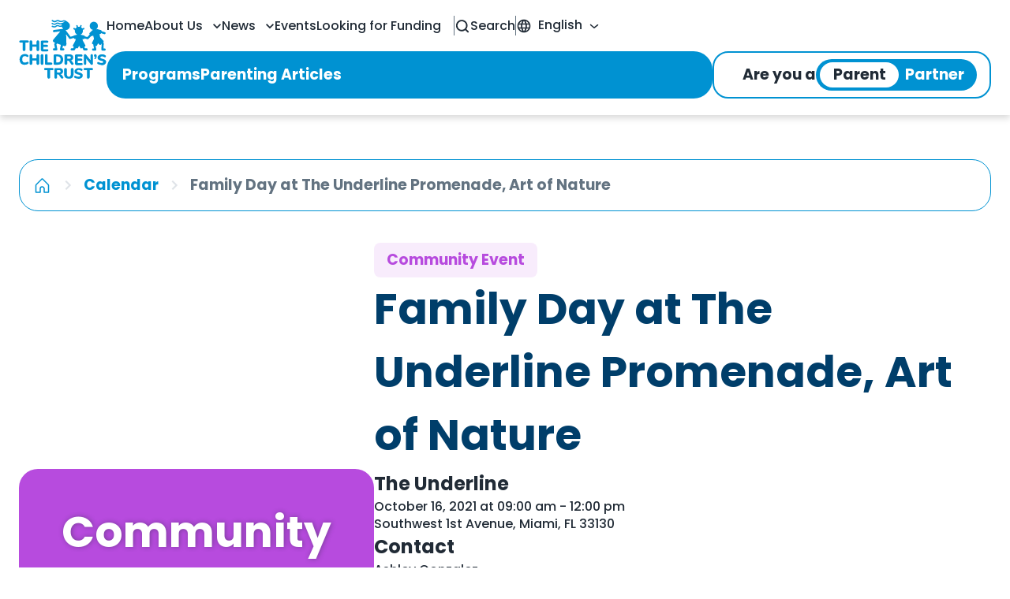

--- FILE ---
content_type: text/html; charset=utf-8
request_url: https://www.thechildrenstrust.org/events/family-day-at-the-underline-promenade-art-of-nature-2/
body_size: 59271
content:
<!DOCTYPE html><html lang="en"><head><meta charSet="utf-8"/><meta name="viewport" content="width=device-width, initial-scale=1, minimum-scale=1"/><link rel="stylesheet" href="/_next/static/css/51400b8dec11d45d.css" data-precedence="next"/><link rel="stylesheet" href="/_next/static/css/dfb417161bca97dd.css" data-precedence="next"/><link rel="preload" as="script" fetchPriority="low" href="/_next/static/chunks/webpack-950f4e9fd08ae115.js"/><script src="/_next/static/chunks/fd9d1056-8dd76da6eb658aa4.js" async=""></script><script src="/_next/static/chunks/23-f8f691ee15e8376e.js" async=""></script><script src="/_next/static/chunks/main-app-00f3629c2299d31b.js" async=""></script><script src="/_next/static/chunks/547-790f3d449d538905.js" async=""></script><script src="/_next/static/chunks/460-8cf7cedaa073bf0c.js" async=""></script><script src="/_next/static/chunks/502-15cc3de6203650fd.js" async=""></script><script src="/_next/static/chunks/745-d2c948bb98233698.js" async=""></script><script src="/_next/static/chunks/678-fb242d10fad67a49.js" async=""></script><script src="/_next/static/chunks/510-c13ec635f8cb5287.js" async=""></script><script src="/_next/static/chunks/691-c048c27ef7374a25.js" async=""></script><script src="/_next/static/chunks/284-55a2c54867a52e07.js" async=""></script><script src="/_next/static/chunks/app/%5Blocale%5D/(pages)/not-found-f1cf468cc3d0df97.js" async=""></script><script src="/_next/static/chunks/880-fcdc0b827dbbcbe4.js" async=""></script><script src="/_next/static/chunks/app/global-error-c2c808e31eeff338.js" async=""></script><script src="/_next/static/chunks/736-ce3955300b05c216.js" async=""></script><script src="/_next/static/chunks/398-a893ad86c65e181e.js" async=""></script><script src="/_next/static/chunks/576-70ec60e6e8fae55b.js" async=""></script><script src="/_next/static/chunks/app/layout-1531440e461ce333.js" async=""></script><script src="/_next/static/chunks/app/error-fd723a8fbc0ad093.js" async=""></script><script src="/_next/static/chunks/435-ef87e7d2d9100ca2.js" async=""></script><script src="/_next/static/chunks/app/%5Blocale%5D/layout-2eff4cd897013c78.js" async=""></script><script src="/_next/static/chunks/fcfd22eb-6b56c0395838102b.js" async=""></script><script src="/_next/static/chunks/79-bfd33f3302157e8a.js" async=""></script><script src="/_next/static/chunks/831-bda3dc753e9a2e84.js" async=""></script><script src="/_next/static/chunks/747-ef8141414289129d.js" async=""></script><script src="/_next/static/chunks/584-5c74a688adf67433.js" async=""></script><script src="/_next/static/chunks/710-c37540abbe50e311.js" async=""></script><script src="/_next/static/chunks/600-8eace3ff50db3754.js" async=""></script><script src="/_next/static/chunks/app/%5Blocale%5D/(pages)/%5B...path%5D/page-b3cfa6552fa1c0e4.js" async=""></script><script src="/_next/static/chunks/app/%5Blocale%5D/(pages)/events/%5B...slug%5D/page-c50bce9047cb59d3.js" async=""></script><link rel="preload" href="//translate.google.com/translate_a/element.js?cb=googleTranslateElementInit" as="script"/><title>Family Day at The Underline Promenade, Art of Nature | The Children&#x27;s Trust</title><meta name="description" content="The Children&#x27;s Trust is a dedicated source of revenue established by voter referendum to improve the lives of all children and families in Miami-Dade County."/><meta property="og:title" content="Family Day at The Underline Promenade, Art of Nature | The Children&#x27;s Trust"/><meta property="og:description" content="The Children&#x27;s Trust is a dedicated source of revenue established by voter referendum to improve the lives of all children and families in Miami-Dade County."/><meta name="twitter:card" content="summary"/><meta name="twitter:title" content="Family Day at The Underline Promenade, Art of Nature | The Children&#x27;s Trust"/><meta name="twitter:description" content="The Children&#x27;s Trust is a dedicated source of revenue established by voter referendum to improve the lives of all children and families in Miami-Dade County."/><meta name="next-size-adjust"/><script src="/_next/static/chunks/polyfills-78c92fac7aa8fdd8.js" noModule=""></script><style data-emotion="css-global 16ez3c3">html{-webkit-font-smoothing:antialiased;-moz-osx-font-smoothing:grayscale;box-sizing:border-box;-webkit-text-size-adjust:100%;}*,*::before,*::after{box-sizing:inherit;}strong,b{font-weight:700;}body{margin:0;color:#212B36;font-weight:400;line-height:1.5rem;font-size:1rem;font-family:'__Poppins_1fa6f9','__Poppins_Fallback_1fa6f9',Helvetica,Arial,sans-serif;background-color:#FFFFFF;}@media print{body{background-color:#FFFFFF;}}body::backdrop{background-color:#FFFFFF;}*{box-sizing:border-box;}html{margin:0;padding:0;width:100%;height:100%;-webkit-overflow-scrolling:touch;scroll-behavior:smooth;}body{margin:0;padding:0;width:100%;height:100%;top:0!important;}body>.skiptranslate{display:none;}@media print{body #google_translate_element{display:none;}}#root,#__next{width:100%;height:100%;}input[type=number]{-moz-appearance:textfield;}input[type=number]::-webkit-outer-spin-button{margin:0;-webkit-appearance:none;}input[type=number]::-webkit-inner-spin-button{margin:0;-webkit-appearance:none;}img{max-width:100%;display:inline-block;vertical-align:bottom;}</style><style data-emotion="css-global 1prfaxn">@-webkit-keyframes mui-auto-fill{from{display:block;}}@keyframes mui-auto-fill{from{display:block;}}@-webkit-keyframes mui-auto-fill-cancel{from{display:block;}}@keyframes mui-auto-fill-cancel{from{display:block;}}</style><style data-emotion="css 1sv26s5 11tzbb4 qv3mjj 1dgo3d8 5o8ybl 19vq5rz 1t0lcbs c1pack rpcf3q eosdxb 1nuowwj 1ikq9i6 1rymsfu 1x5i7hb 11ecima kcy6vq faserx dvndp8 19lyegn j7qwjs 1km0bek rggpn6 e5i5jl scnlud y64y02 1ad3s8m s1as7f 0 1e39izm 8jq419 1isdf12 pt151d 10dohqv 3vrf3a n3rwz7 18ycq16 1mbdz04 bffdbn 19p548w 6qmdw iuwmgp 1ba72kc 1jvuy9h 1ah3ad7 jfbwph 1udarlu e2mfps fijqgd 1d47lwx 4vpk4s xl1ouz pmxspt 1uadpnu 4om68n dxypbo 1e78wic pzpcwo ikieec 1lneacb 8ac8e nm68iq mwbg34 1i27l4i 1ihr51b 1r1nux1 13maujs 1e2878g 2b45hq 172wzgg ajpj0d 64119x 1gloh98 1k3x8v3 v1cjiz oi4g4 1xdhyk6 1u3oe2h v49clp ihdtdm 1f21iso 6m042y 951dpw 1i7ggxt on0mii of99kq 13fpjcv 19gcox3 k7rrt9 18tq3h7 uyywca yfy0ov 195s74o 37ses6 j0u3p8 1m9pwf3 byglaq 1kj80ks 1gf1usl 16fwp1x dyy5zt mf7xqq 3zsngj 1m8n2w9 1oek5mo 1vuq0o0 1vq8h04 h3g8mv e5wer9 1x645wq 2rburs 1razr4z 8atqhb 14ctzo3 11lykwz gxi2mr y15zqc 1nt6c3h yezsnk hqh91q 1b3bz6l 3h3iv1 1ywrnok nea1dm 18vhd5h qta059 1lbn2ap e06hyu 16zkyqd nnkzbp a3q71d 1n11r91 u0dzp4 s029wk awtdfi 1ki46bv yu2rxb a0y2e3 hboir5 b4woi0 1yfincu 48tzqp 1l46a53 1lat2ou 1lafgso 1u4nvos 1j19b1b 1tnonn0 ozm3gl vo0mhz 1paiiaq rdun7r mwbal7 1n1pm10 h3jrmg 1gxchul 1txjm15 3cxcmc 14yyfdt 1nye9b3 15exde0 nhb8h9 1vbdnn3 1r6hmdn 1y6hdxu 1j609c9 10m5q6x b4sgq7 1es3jqn 1bqzp67 11gqvnm 1mavupg 130kh19 cr1g2m ctpwcr q0icdj 13o7x2x im5i6u 3zde34 t99qle 9wgwr6 ma65vi 1pkurj4 ujl2x9 36oj6s 16qvu01 hcxjjn 1itvvmi c1xm9c 12am2pm 1i43dhb 1h4tso5 1hdbc19 1otz78b msahx5 snyksl 1xjm4dh 10v1r5j eg1ppf 1lr1x70 71jewk hx3jh3 1dae3iv 1dtkn7u 1i3lirj 1l1t6bf o5m4lm 16cl8fv gyx1gl 12baobc 12jccpn vh6h01 14g57fs 16smajw 18x35b4 1k6n4dc ifxeke 1e2726u 1ptter8 175qjg5 womx0d ec9ehp 1nwtv1u yd8sa2 19r9joa 1vbjnxf yfwyff nk1pni 1qdvlnu bwbi9y 3w29h2 1h12wdh 7g20sf iyrldt 9epi2o 91cu29 e58ovv hzuqn5 oe8jcr ldzwym 1gsa2bx 1ihpayb ctf54g i9thvk 1pio63e azscmt a3iki4 npbxhj 1yxnjre yks7yl 1myh2cz 1quh9j6 evzmyk w1nnm1 b6v5e6 11btwtb 90aty2 xvyd98">.css-1sv26s5 #cc-main{z-index:1199;}.css-1sv26s5 #cc-main .cm.cm--box{border:1px solid #DFE3E8;}.css-1sv26s5 #cc-main .pm--box .pm__close-btn{background:none;border:none;}.css-1sv26s5 #cc-main .pm--box .section__toggle~.toggle__icon{background:rgba(0, 62, 106, 0.32);box-shadow:0 0 0 1px rgba(0, 62, 106, 0.32);}.css-1sv26s5 #cc-main .pm--box .section__toggle:not(:disabled):checked~.toggle__icon{background:#003E6A;box-shadow:0 0 0 1px #003E6A;}.css-1sv26s5 #cc-main .cm__btn,.css-1sv26s5 #cc-main .pm__btn{font-weight:700;line-height:1.375rem;font-size:0.75rem;font-family:'__Poppins_1fa6f9','__Poppins_Fallback_1fa6f9',Helvetica,Arial,sans-serif;color:#FFFFFF;border:none;background:#003E6A;}.css-1sv26s5 #cc-main .cm__btn--secondary,.css-1sv26s5 #cc-main .pm__btn--secondary{color:#212B36;border:1px solid rgba(145, 158, 171, 0.32);background:transparent;}.css-1sv26s5 #cc-main .cm__body .cm__texts{padding-top:24px;}.css-1sv26s5 #cc-main .cm__body .cm__texts #cm__title{font-weight:700;line-height:1.875rem;font-size:1.1875rem;font-family:'__Poppins_1fa6f9','__Poppins_Fallback_1fa6f9',Helvetica,Arial,sans-serif;color:#212B36;padding-left:24px!important;padding-right:24px!important;}@media (min-width:1200px){.css-1sv26s5 #cc-main .cm__body .cm__texts #cm__title{line-height:1.875rem;font-size:1.25rem;}}.css-1sv26s5 #cc-main .cm__body .cm__texts #cm__desc{font-weight:400;line-height:1.375rem;font-size:0.875rem;font-family:'__Poppins_1fa6f9','__Poppins_Fallback_1fa6f9',Helvetica,Arial,sans-serif;color:#637381;margin-top:8px;padding-left:24px!important;padding-right:24px!important;}.css-1sv26s5 #cc-main .cm__body .cm__btns{border-top:1px solid rgba(145, 158, 171, 0.32)!important;padding:24px;padding-left:24px!important;padding-right:24px!important;}.css-1sv26s5 #cc-main .cm__footer .cm__link-group>div{display:-webkit-box;display:-webkit-flex;display:-ms-flexbox;display:flex;-webkit-align-items:center;-webkit-box-align:center;-ms-flex-align:center;align-items:center;-webkit-box-pack:center;-ms-flex-pack:center;-webkit-justify-content:center;justify-content:center;width:100%;}.css-1sv26s5 #cc-main .cm__footer .cm__link-group>div .cc__footer-divider{display:block;background:#919EAB;width:5px;height:5px;border-radius:50%;margin:0 8px;}.css-11tzbb4 #cc-main{z-index:1199;}.css-11tzbb4 #cc-main .cm.cm--box{border:1px solid #DFE3E8;}.css-11tzbb4 #cc-main .pm--box .pm__close-btn{background:none;border:none;}.css-11tzbb4 #cc-main .pm--box .section__toggle~.toggle__icon{background:rgba(0, 62, 106, 0.32);box-shadow:0 0 0 1px rgba(0, 62, 106, 0.32);}.css-11tzbb4 #cc-main .pm--box .section__toggle:not(:disabled):checked~.toggle__icon{background:#003E6A;box-shadow:0 0 0 1px #003E6A;}.css-11tzbb4 #cc-main .cm__btn,.css-11tzbb4 #cc-main .pm__btn{font-weight:700;line-height:1.375rem;font-size:0.75rem;font-family:'__Poppins_1fa6f9','__Poppins_Fallback_1fa6f9',Helvetica,Arial,sans-serif;color:#FFFFFF;border:none;background:#003E6A;}.css-11tzbb4 #cc-main .cm__btn--secondary,.css-11tzbb4 #cc-main .pm__btn--secondary{color:#212B36;border:1px solid rgba(145, 158, 171, 0.32);background:transparent;}.css-11tzbb4 #cc-main .cm__body .cm__texts{padding-top:24px;}.css-11tzbb4 #cc-main .cm__body .cm__texts #cm__title{font-weight:700;line-height:1.875rem;font-size:1.1875rem;font-family:'__Poppins_1fa6f9','__Poppins_Fallback_1fa6f9',Helvetica,Arial,sans-serif;color:#212B36;padding-left:24px!important;padding-right:24px!important;}@media (min-width:1200px){.css-11tzbb4 #cc-main .cm__body .cm__texts #cm__title{line-height:1.875rem;font-size:1.25rem;}}.css-11tzbb4 #cc-main .cm__body .cm__texts #cm__desc{font-weight:400;line-height:1.375rem;font-size:0.875rem;font-family:'__Poppins_1fa6f9','__Poppins_Fallback_1fa6f9',Helvetica,Arial,sans-serif;color:#637381;margin-top:8px;padding-left:24px!important;padding-right:24px!important;}.css-11tzbb4 #cc-main .cm__body .cm__btns{border-top:1px solid rgba(145, 158, 171, 0.32)!important;padding:24px;padding-left:24px!important;padding-right:24px!important;}.css-11tzbb4 #cc-main .cm__footer .cm__link-group>div{display:-webkit-box;display:-webkit-flex;display:-ms-flexbox;display:flex;-webkit-align-items:center;-webkit-box-align:center;-ms-flex-align:center;align-items:center;-webkit-box-pack:center;-ms-flex-pack:center;-webkit-justify-content:center;justify-content:center;width:100%;}.css-11tzbb4 #cc-main .cm__footer .cm__link-group>div .cc__footer-divider{display:block;background:#919EAB;width:5px;height:5px;border-radius:50%;margin:0 8px;}.css-qv3mjj{display:-webkit-box;display:-webkit-flex;display:-ms-flexbox;display:flex;box-shadow:0px 4px 8px 0px rgba(0, 0, 0, 0.15);}.css-1dgo3d8{display:-webkit-box;display:-webkit-flex;display:-ms-flexbox;display:flex;-webkit-flex-direction:column;-ms-flex-direction:column;flex-direction:column;width:100%;box-sizing:border-box;-webkit-flex-shrink:0;-ms-flex-negative:0;flex-shrink:0;position:static;background-color:transparent;color:inherit;box-shadow:none;display:-webkit-box;display:-webkit-flex;display:-ms-flexbox;display:flex;box-shadow:0px 4px 8px 0px rgba(0, 0, 0, 0.15);}.css-5o8ybl{background-color:#FFFFFF;color:#212B36;-webkit-transition:box-shadow 300ms cubic-bezier(0.4, 0, 0.2, 1) 0ms;transition:box-shadow 300ms cubic-bezier(0.4, 0, 0.2, 1) 0ms;box-shadow:0px 2px 4px -1px rgba(145, 158, 171, 0.2),0px 4px 5px 0px rgba(145, 158, 171, 0.14),0px 1px 10px 0px rgba(145, 158, 171, 0.12);background-image:none;display:-webkit-box;display:-webkit-flex;display:-ms-flexbox;display:flex;-webkit-flex-direction:column;-ms-flex-direction:column;flex-direction:column;width:100%;box-sizing:border-box;-webkit-flex-shrink:0;-ms-flex-negative:0;flex-shrink:0;position:static;background-color:transparent;color:inherit;box-shadow:none;display:-webkit-box;display:-webkit-flex;display:-ms-flexbox;display:flex;box-shadow:0px 4px 8px 0px rgba(0, 0, 0, 0.15);}.css-5o8ybl.MuiMenu-paper{background-color:#FFFFFF;}.css-5o8ybl.MuiMenu-paper .MuiMenuItem-root.Mui-selected.Mui-focusVisible{background-color:rgba(145, 158, 171, 0.16);}.css-5o8ybl.MuiMenu-paper .MuiMenuItem-root.Mui-focusVisible{background-color:rgba(145, 158, 171, 0.08);}.css-19vq5rz{height:68px;background-color:#FFFFFF;width:100%;position:fixed;z-index:1200;display:-webkit-box;display:-webkit-flex;display:-ms-flexbox;display:flex;-webkit-align-items:center;-webkit-box-align:center;-ms-flex-align:center;align-items:center;}@media (min-width:600px){.css-19vq5rz{height:84px;}}@media (min-width:1200px){.css-19vq5rz{height:146px;-webkit-align-items:start;-webkit-box-align:start;-ms-flex-align:start;align-items:start;}}@media print{.css-19vq5rz{position:absolute;}}.css-1t0lcbs{height:68px;background-color:#FFFFFF;width:100%;position:fixed;z-index:1200;display:-webkit-box;display:-webkit-flex;display:-ms-flexbox;display:flex;-webkit-align-items:center;-webkit-box-align:center;-ms-flex-align:center;align-items:center;}@media (min-width:600px){.css-1t0lcbs{height:84px;}}@media (min-width:1200px){.css-1t0lcbs{height:146px;-webkit-align-items:start;-webkit-box-align:start;-ms-flex-align:start;align-items:start;}}@media print{.css-1t0lcbs{position:absolute;}}.css-c1pack{display:-webkit-box;display:-webkit-flex;display:-ms-flexbox;display:flex;-webkit-box-pack:center;-ms-flex-pack:center;-webkit-justify-content:center;justify-content:center;-webkit-align-items:center;-webkit-box-align:center;-ms-flex-align:center;align-items:center;z-index:1200;}.css-rpcf3q{width:100%;margin-left:auto;box-sizing:border-box;margin-right:auto;display:block;padding-left:16px;padding-right:16px;display:-webkit-box;display:-webkit-flex;display:-ms-flexbox;display:flex;-webkit-box-pack:center;-ms-flex-pack:center;-webkit-justify-content:center;justify-content:center;-webkit-align-items:center;-webkit-box-align:center;-ms-flex-align:center;align-items:center;z-index:1200;}@media (min-width:600px){.css-rpcf3q{padding-left:24px;padding-right:24px;}}@media (min-width:1200px){.css-rpcf3q{max-width:1200px;}}@media (min-width:1200px){.css-rpcf3q{max-width:1472px;}}.css-eosdxb{display:-webkit-box;display:-webkit-flex;display:-ms-flexbox;display:flex;width:100%;gap:24px;}@media (min-width:1200px){@media print{@supports (-webkit-hyphens: none) and (selector(:nth-child(1 of x))){.css-eosdxb{-webkit-transform:scale(0.6);-moz-transform:scale(0.6);-ms-transform:scale(0.6);transform:scale(0.6);transform-origin:center center;width:160%;-webkit-box-flex:1;-webkit-flex-grow:1;-ms-flex-positive:1;flex-grow:1;-webkit-flex-shrink:0;-ms-flex-negative:0;flex-shrink:0;}}}}.css-1nuowwj{display:-webkit-box;display:-webkit-flex;display:-ms-flexbox;display:flex;width:100%;gap:24px;}@media (min-width:1200px){@media print{@supports (-webkit-hyphens: none) and (selector(:nth-child(1 of x))){.css-1nuowwj{-webkit-transform:scale(0.6);-moz-transform:scale(0.6);-ms-transform:scale(0.6);transform:scale(0.6);transform-origin:center center;width:160%;-webkit-box-flex:1;-webkit-flex-grow:1;-ms-flex-positive:1;flex-grow:1;-webkit-flex-shrink:0;-ms-flex-negative:0;flex-shrink:0;}}}}.css-1ikq9i6{display:-webkit-box;display:-webkit-flex;display:-ms-flexbox;display:flex;-webkit-align-items:center;-webkit-box-align:center;-ms-flex-align:center;align-items:center;padding:12px 40px 12px 0px;}@media (min-width:1200px){.css-1ikq9i6{padding:16px;}@media (max-width: 1300px){.css-1ikq9i6{padding:16px 0px;}}}.css-1rymsfu{display:-webkit-box;display:-webkit-flex;display:-ms-flexbox;display:flex;-webkit-align-items:center;-webkit-box-align:center;-ms-flex-align:center;align-items:center;padding:12px 40px 12px 0px;}@media (min-width:1200px){.css-1rymsfu{padding:16px;}@media (max-width: 1300px){.css-1rymsfu{padding:16px 0px;}}}.css-1x5i7hb{color:#0092D2;width:66px;height:44px;}@media (min-width:1200px){.css-1x5i7hb{width:152px;height:102px;}@media (max-width: 1422px){.css-1x5i7hb{width:136.8px;height:91.8px;}}@media (max-width: 1372px){.css-1x5i7hb{width:123.12px;height:82.62px;}}@media (max-width: 1322px){.css-1x5i7hb{width:110.808px;height:74.358px;}}@media (max-width: 1272px){.css-1x5i7hb{width:99.72720000000001px;height:66.9222px;}}@media (max-width: 1222px){.css-1x5i7hb{width:89.75448px;height:60.229980000000005px;}}@media (max-width: 1172px){.css-1x5i7hb{width:80.779032px;height:54.206982px;}}}.css-11ecima{-webkit-user-select:none;-moz-user-select:none;-ms-user-select:none;user-select:none;width:1em;height:1em;display:inline-block;-webkit-flex-shrink:0;-ms-flex-negative:0;flex-shrink:0;-webkit-transition:fill 200ms cubic-bezier(0.4, 0, 0.2, 1) 0ms;transition:fill 200ms cubic-bezier(0.4, 0, 0.2, 1) 0ms;font-size:1.5rem;color:#0092D2;width:66px;height:44px;}@media (min-width:1200px){.css-11ecima{width:152px;height:102px;}@media (max-width: 1422px){.css-11ecima{width:136.8px;height:91.8px;}}@media (max-width: 1372px){.css-11ecima{width:123.12px;height:82.62px;}}@media (max-width: 1322px){.css-11ecima{width:110.808px;height:74.358px;}}@media (max-width: 1272px){.css-11ecima{width:99.72720000000001px;height:66.9222px;}}@media (max-width: 1222px){.css-11ecima{width:89.75448px;height:60.229980000000005px;}}@media (max-width: 1172px){.css-11ecima{width:80.779032px;height:54.206982px;}}}.css-kcy6vq{-webkit-flex:1;-ms-flex:1;flex:1;display:-webkit-box;display:-webkit-flex;display:-ms-flexbox;display:flex;-webkit-box-pack:end;-ms-flex-pack:end;-webkit-justify-content:end;justify-content:end;gap:24px;}.css-faserx{-webkit-flex:1;-ms-flex:1;flex:1;display:-webkit-box;display:-webkit-flex;display:-ms-flexbox;display:flex;-webkit-box-pack:end;-ms-flex-pack:end;-webkit-justify-content:end;justify-content:end;gap:24px;}.css-dvndp8{display:none;}@media (min-width:1200px){.css-dvndp8{display:block;width:100%;}}.css-19lyegn{display:none;}@media (min-width:1200px){.css-19lyegn{display:block;width:100%;}}.css-j7qwjs{display:-webkit-box;display:-webkit-flex;display:-ms-flexbox;display:flex;-webkit-flex-direction:column;-ms-flex-direction:column;flex-direction:column;}.css-1km0bek{display:-webkit-box;display:-webkit-flex;display:-ms-flexbox;display:flex;-webkit-flex-direction:column;-ms-flex-direction:column;flex-direction:column;}.css-rggpn6{display:-webkit-box;display:-webkit-flex;display:-ms-flexbox;display:flex;-webkit-align-items:center;-webkit-box-align:center;-ms-flex-align:center;align-items:center;-webkit-box-pack:end;-ms-flex-pack:end;-webkit-justify-content:end;justify-content:end;gap:10px;height:65px;}.css-e5i5jl{display:-webkit-box;display:-webkit-flex;display:-ms-flexbox;display:flex;-webkit-align-items:center;-webkit-box-align:center;-ms-flex-align:center;align-items:center;-webkit-box-pack:end;-ms-flex-pack:end;-webkit-justify-content:end;justify-content:end;gap:10px;height:65px;}.css-scnlud{display:-webkit-box;display:-webkit-flex;display:-ms-flexbox;display:flex;-webkit-align-items:center;-webkit-box-align:center;-ms-flex-align:center;align-items:center;gap:32px;margin-right:16px;}.css-y64y02{font-weight:500;line-height:1.375rem;font-size:1rem;color:#212B36;position:relative;padding-top:4px;padding-bottom:4px;}.css-y64y02::after{content:none;position:absolute;bottom:0;left:0;width:100%;height:2px;background-color:#0092D2;border-radius:2px;}.css-y64y02:hover::after{content:"";position:absolute;bottom:0;left:0;width:100%;height:2px;background-color:#0092D2;border-radius:2px;}.css-1ad3s8m{-webkit-text-decoration:none;text-decoration:none;font-weight:500;line-height:1.375rem;font-size:1rem;color:#212B36;position:relative;padding-top:4px;padding-bottom:4px;}.css-1ad3s8m::after{content:none;position:absolute;bottom:0;left:0;width:100%;height:2px;background-color:#0092D2;border-radius:2px;}.css-1ad3s8m:hover::after{content:"";position:absolute;bottom:0;left:0;width:100%;height:2px;background-color:#0092D2;border-radius:2px;}.css-s1as7f{margin:0;font:inherit;color:#0092D2;-webkit-text-decoration:none;text-decoration:none;font-weight:500;line-height:1.375rem;font-size:1rem;color:#212B36;position:relative;padding-top:4px;padding-bottom:4px;}.css-s1as7f::after{content:none;position:absolute;bottom:0;left:0;width:100%;height:2px;background-color:#0092D2;border-radius:2px;}.css-s1as7f:hover::after{content:"";position:absolute;bottom:0;left:0;width:100%;height:2px;background-color:#0092D2;border-radius:2px;}.css-1e39izm{text-transform:none;padding:0;font-weight:500;line-height:1.375rem;font-size:1rem;color:#212B36;position:relative;padding-top:4px;padding-bottom:4px;}.css-1e39izm:hover{background-color:transparent;}.css-1e39izm::after{content:none;position:absolute;bottom:0;left:0;width:100%;height:2px;background-color:#0092D2;border-radius:2px;}.css-1e39izm:hover::after{content:"";position:absolute;bottom:0;left:0;width:100%;height:2px;background-color:#0092D2;border-radius:2px;}.css-8jq419{font-family:'__Poppins_1fa6f9','__Poppins_Fallback_1fa6f9',Helvetica,Arial,sans-serif;font-weight:500;font-size:0.875rem;line-height:1.75;text-transform:uppercase;min-width:64px;padding:6px 8px;border-radius:8px;-webkit-transition:background-color 250ms cubic-bezier(0.4, 0, 0.2, 1) 0ms,box-shadow 250ms cubic-bezier(0.4, 0, 0.2, 1) 0ms,border-color 250ms cubic-bezier(0.4, 0, 0.2, 1) 0ms,color 250ms cubic-bezier(0.4, 0, 0.2, 1) 0ms;transition:background-color 250ms cubic-bezier(0.4, 0, 0.2, 1) 0ms,box-shadow 250ms cubic-bezier(0.4, 0, 0.2, 1) 0ms,border-color 250ms cubic-bezier(0.4, 0, 0.2, 1) 0ms,color 250ms cubic-bezier(0.4, 0, 0.2, 1) 0ms;color:#0092D2;box-shadow:none;padding-left:8px;padding-right:8px;text-transform:none;padding:0;font-weight:500;line-height:1.375rem;font-size:1rem;color:#212B36;position:relative;padding-top:4px;padding-bottom:4px;}.css-8jq419:hover{-webkit-text-decoration:none;text-decoration:none;background-color:rgba(0, 146, 210, 0.08);}@media (hover: none){.css-8jq419:hover{background-color:transparent;}}.css-8jq419.Mui-disabled{color:rgba(145, 158, 171, 0.8);}.css-8jq419:hover{box-shadow:none;}.css-8jq419.Mui-focusVisible{box-shadow:none;}.css-8jq419:active{box-shadow:none;}.css-8jq419.Mui-disabled{box-shadow:none;}.css-8jq419.Mui-disabled{cursor:not-allowed;pointer-events:initial;}.css-8jq419.Mui-focusVisible{outline:-webkit-focus-ring-color 1px auto;}.css-8jq419:hover{background-color:transparent;}.css-8jq419::after{content:none;position:absolute;bottom:0;left:0;width:100%;height:2px;background-color:#0092D2;border-radius:2px;}.css-8jq419:hover::after{content:"";position:absolute;bottom:0;left:0;width:100%;height:2px;background-color:#0092D2;border-radius:2px;}.css-1isdf12{display:-webkit-inline-box;display:-webkit-inline-flex;display:-ms-inline-flexbox;display:inline-flex;-webkit-align-items:center;-webkit-box-align:center;-ms-flex-align:center;align-items:center;-webkit-box-pack:center;-ms-flex-pack:center;-webkit-justify-content:center;justify-content:center;position:relative;box-sizing:border-box;-webkit-tap-highlight-color:transparent;background-color:transparent;outline:0;border:0;margin:0;border-radius:0;padding:0;cursor:pointer;-webkit-user-select:none;-moz-user-select:none;-ms-user-select:none;user-select:none;vertical-align:middle;-moz-appearance:none;-webkit-appearance:none;-webkit-text-decoration:none;text-decoration:none;color:inherit;font-family:'__Poppins_1fa6f9','__Poppins_Fallback_1fa6f9',Helvetica,Arial,sans-serif;font-weight:500;font-size:0.875rem;line-height:1.75;text-transform:uppercase;min-width:64px;padding:6px 8px;border-radius:8px;-webkit-transition:background-color 250ms cubic-bezier(0.4, 0, 0.2, 1) 0ms,box-shadow 250ms cubic-bezier(0.4, 0, 0.2, 1) 0ms,border-color 250ms cubic-bezier(0.4, 0, 0.2, 1) 0ms,color 250ms cubic-bezier(0.4, 0, 0.2, 1) 0ms;transition:background-color 250ms cubic-bezier(0.4, 0, 0.2, 1) 0ms,box-shadow 250ms cubic-bezier(0.4, 0, 0.2, 1) 0ms,border-color 250ms cubic-bezier(0.4, 0, 0.2, 1) 0ms,color 250ms cubic-bezier(0.4, 0, 0.2, 1) 0ms;color:#0092D2;box-shadow:none;padding-left:8px;padding-right:8px;text-transform:none;padding:0;font-weight:500;line-height:1.375rem;font-size:1rem;color:#212B36;position:relative;padding-top:4px;padding-bottom:4px;}.css-1isdf12::-moz-focus-inner{border-style:none;}.css-1isdf12.Mui-disabled{pointer-events:none;cursor:default;}@media print{.css-1isdf12{-webkit-print-color-adjust:exact;color-adjust:exact;}}.css-1isdf12:hover{-webkit-text-decoration:none;text-decoration:none;background-color:rgba(0, 146, 210, 0.08);}@media (hover: none){.css-1isdf12:hover{background-color:transparent;}}.css-1isdf12.Mui-disabled{color:rgba(145, 158, 171, 0.8);}.css-1isdf12:hover{box-shadow:none;}.css-1isdf12.Mui-focusVisible{box-shadow:none;}.css-1isdf12:active{box-shadow:none;}.css-1isdf12.Mui-disabled{box-shadow:none;}.css-1isdf12.Mui-disabled{cursor:not-allowed;pointer-events:initial;}.css-1isdf12.Mui-focusVisible{outline:-webkit-focus-ring-color 1px auto;}.css-1isdf12:hover{background-color:transparent;}.css-1isdf12::after{content:none;position:absolute;bottom:0;left:0;width:100%;height:2px;background-color:#0092D2;border-radius:2px;}.css-1isdf12:hover::after{content:"";position:absolute;bottom:0;left:0;width:100%;height:2px;background-color:#0092D2;border-radius:2px;}.css-pt151d{display:inherit;margin-right:-4px;margin-left:8px;}.css-pt151d>*:nth-of-type(1){font-size:20px;}.css-10dohqv{-webkit-user-select:none;-moz-user-select:none;-ms-user-select:none;user-select:none;width:1em;height:1em;display:inline-block;fill:currentColor;-webkit-flex-shrink:0;-ms-flex-negative:0;flex-shrink:0;-webkit-transition:fill 200ms cubic-bezier(0.4, 0, 0.2, 1) 0ms;transition:fill 200ms cubic-bezier(0.4, 0, 0.2, 1) 0ms;font-size:1.5rem;}.css-3vrf3a .MuiPaper-root{background-color:#FFFFFF;box-shadow:0 4px 8px -2px rgba(33, 43, 54, 0.25),0 0 1px rgba(33, 43, 54, 0.31);border-radius:12px;padding:16px;margin-top:12px;}.css-n3rwz7 .MuiPaper-root{background-color:#FFFFFF;box-shadow:0 4px 8px -2px rgba(33, 43, 54, 0.25),0 0 1px rgba(33, 43, 54, 0.31);border-radius:12px;padding:16px;margin-top:12px;}.css-18ycq16{position:fixed;z-index:1300;right:0;bottom:0;top:0;left:0;visibility:hidden;}.css-18ycq16 .MuiPaper-root{background-color:#FFFFFF;box-shadow:0 4px 8px -2px rgba(33, 43, 54, 0.25),0 0 1px rgba(33, 43, 54, 0.31);border-radius:12px;padding:16px;margin-top:12px;}.css-1mbdz04{z-index:-1;}.css-bffdbn{position:fixed;display:-webkit-box;display:-webkit-flex;display:-ms-flexbox;display:flex;-webkit-align-items:center;-webkit-box-align:center;-ms-flex-align:center;align-items:center;-webkit-box-pack:center;-ms-flex-pack:center;-webkit-justify-content:center;justify-content:center;right:0;bottom:0;top:0;left:0;background-color:transparent;-webkit-tap-highlight-color:transparent;background-color:rgba(22, 28, 36, 0.8);background:transparent;z-index:-1;}.css-19p548w{position:absolute;overflow-y:auto;overflow-x:hidden;min-width:16px;min-height:16px;max-width:calc(100% - 32px);max-height:calc(100% - 32px);outline:0;-webkit-backdrop-filter:blur(20px);backdrop-filter:blur(20px);-webkit-backdrop-filter:blur(20px);background-color:rgba(255, 255, 255, 0.9);padding:4px;box-shadow:0 0 2px 0 rgba(145, 158, 171, 0.24),-20px 20px 40px -4px rgba(145, 158, 171, 0.24);border-radius:10px;}.css-19p548w .MuiList-root{padding-top:0;padding-bottom:0;}.css-6qmdw{background-color:#FFFFFF;color:#212B36;-webkit-transition:box-shadow 300ms cubic-bezier(0.4, 0, 0.2, 1) 0ms;transition:box-shadow 300ms cubic-bezier(0.4, 0, 0.2, 1) 0ms;border-radius:8px;box-shadow:0px 5px 5px -3px rgba(145, 158, 171, 0.2),0px 8px 10px 1px rgba(145, 158, 171, 0.14),0px 3px 14px 2px rgba(145, 158, 171, 0.12);background-image:none;position:absolute;overflow-y:auto;overflow-x:hidden;min-width:16px;min-height:16px;max-width:calc(100% - 32px);max-height:calc(100% - 32px);outline:0;-webkit-backdrop-filter:blur(20px);backdrop-filter:blur(20px);-webkit-backdrop-filter:blur(20px);background-color:rgba(255, 255, 255, 0.9);padding:4px;box-shadow:0 0 2px 0 rgba(145, 158, 171, 0.24),-20px 20px 40px -4px rgba(145, 158, 171, 0.24);border-radius:10px;}.css-6qmdw.MuiMenu-paper{background-color:#FFFFFF;}.css-6qmdw.MuiMenu-paper .MuiMenuItem-root.Mui-selected.Mui-focusVisible{background-color:rgba(145, 158, 171, 0.16);}.css-6qmdw.MuiMenu-paper .MuiMenuItem-root.Mui-focusVisible{background-color:rgba(145, 158, 171, 0.08);}.css-6qmdw .MuiList-root{padding-top:0;padding-bottom:0;}.css-iuwmgp{display:-webkit-box;display:-webkit-flex;display:-ms-flexbox;display:flex;}.css-iuwmgp>*{border-right:0.5px solid;border-color:#C4CDD5;}.css-iuwmgp>:last-child{border-right:none;}.css-1ba72kc{display:-webkit-box;display:-webkit-flex;display:-ms-flexbox;display:flex;}.css-1ba72kc>*{border-right:0.5px solid;border-color:#C4CDD5;}.css-1ba72kc>:last-child{border-right:none;}.css-1jvuy9h{display:-webkit-box;display:-webkit-flex;display:-ms-flexbox;display:flex;-webkit-flex-direction:column;-ms-flex-direction:column;flex-direction:column;gap:10px;width:322px;padding-right:16px;margin-left:16px;}.css-1jvuy9h:first-child{margin-left:0;}.css-1jvuy9h:last-child{padding-right:0;}.css-1ah3ad7{list-style:none;margin:0;padding:0;position:relative;padding-top:8px;padding-bottom:8px;display:-webkit-box;display:-webkit-flex;display:-ms-flexbox;display:flex;-webkit-flex-direction:column;-ms-flex-direction:column;flex-direction:column;gap:10px;width:322px;padding-right:16px;margin-left:16px;}.css-1ah3ad7:first-child{margin-left:0;}.css-1ah3ad7:last-child{padding-right:0;}.css-jfbwph{color:#003E6A;padding:0;}.css-jfbwph:not(:last-of-type){margin-bottom:0;}.css-jfbwph:hover,.css-jfbwph:focus,.css-jfbwph:focus-visible,.css-jfbwph.Mui-focusVisible{background-color:#0092D214;}.css-1udarlu{font-weight:400;line-height:1.5rem;font-size:1rem;font-family:'__Poppins_1fa6f9','__Poppins_Fallback_1fa6f9',Helvetica,Arial,sans-serif;display:-webkit-box;display:-webkit-flex;display:-ms-flexbox;display:flex;-webkit-box-pack:start;-ms-flex-pack:start;-webkit-justify-content:flex-start;justify-content:flex-start;-webkit-align-items:center;-webkit-box-align:center;-ms-flex-align:center;align-items:center;position:relative;-webkit-text-decoration:none;text-decoration:none;min-height:48px;padding-top:6px;padding-bottom:6px;box-sizing:border-box;white-space:nowrap;padding-left:16px;padding-right:16px;font-weight:400;line-height:1.375rem;font-size:0.875rem;font-family:'__Poppins_1fa6f9','__Poppins_Fallback_1fa6f9',Helvetica,Arial,sans-serif;padding:6px 8px;border-radius:6px;color:#003E6A;padding:0;}.css-1udarlu:hover{-webkit-text-decoration:none;text-decoration:none;background-color:rgba(145, 158, 171, 0.08);}@media (hover: none){.css-1udarlu:hover{background-color:transparent;}}.css-1udarlu.Mui-selected{background-color:rgba(0, 146, 210, 0.08);}.css-1udarlu.Mui-selected.Mui-focusVisible{background-color:rgba(0, 146, 210, 0.2);}.css-1udarlu.Mui-selected:hover{background-color:rgba(0, 146, 210, 0.16);}@media (hover: none){.css-1udarlu.Mui-selected:hover{background-color:rgba(0, 146, 210, 0.08);}}.css-1udarlu.Mui-focusVisible{background-color:rgba(145, 158, 171, 0.24);}.css-1udarlu.Mui-disabled{opacity:0.48;}.css-1udarlu+.MuiDivider-root{margin-top:8px;margin-bottom:8px;}.css-1udarlu+.MuiDivider-inset{margin-left:52px;}.css-1udarlu .MuiListItemText-root{margin-top:0;margin-bottom:0;}.css-1udarlu .MuiListItemText-inset{padding-left:36px;}.css-1udarlu .MuiListItemIcon-root{min-width:36px;}@media (min-width:600px){.css-1udarlu{min-height:auto;}}.css-1udarlu:not(:last-of-type){margin-bottom:4px;}.css-1udarlu.Mui-selected{font-weight:600;background-color:rgba(145, 158, 171, 0.16);}.css-1udarlu.Mui-selected:hover{background-color:rgba(145, 158, 171, 0.08);}.css-1udarlu .MuiCheckbox-root{padding:4px;margin-left:-4px;margin-right:4px;}.css-1udarlu.MuiAutocomplete-option[aria-selected="true"]{background-color:rgba(145, 158, 171, 0.16);}.css-1udarlu.MuiAutocomplete-option[aria-selected="true"]:hover{background-color:rgba(145, 158, 171, 0.08);}.css-1udarlu+.MuiDivider-root{margin:4px 0px;}.css-1udarlu:not(:last-of-type){margin-bottom:0;}.css-1udarlu:hover,.css-1udarlu:focus,.css-1udarlu:focus-visible,.css-1udarlu.Mui-focusVisible{background-color:#0092D214;}.css-e2mfps{display:-webkit-inline-box;display:-webkit-inline-flex;display:-ms-inline-flexbox;display:inline-flex;-webkit-align-items:center;-webkit-box-align:center;-ms-flex-align:center;align-items:center;-webkit-box-pack:center;-ms-flex-pack:center;-webkit-justify-content:center;justify-content:center;position:relative;box-sizing:border-box;-webkit-tap-highlight-color:transparent;background-color:transparent;outline:0;border:0;margin:0;border-radius:0;padding:0;cursor:pointer;-webkit-user-select:none;-moz-user-select:none;-ms-user-select:none;user-select:none;vertical-align:middle;-moz-appearance:none;-webkit-appearance:none;-webkit-text-decoration:none;text-decoration:none;color:inherit;font-weight:400;line-height:1.5rem;font-size:1rem;font-family:'__Poppins_1fa6f9','__Poppins_Fallback_1fa6f9',Helvetica,Arial,sans-serif;display:-webkit-box;display:-webkit-flex;display:-ms-flexbox;display:flex;-webkit-box-pack:start;-ms-flex-pack:start;-webkit-justify-content:flex-start;justify-content:flex-start;-webkit-align-items:center;-webkit-box-align:center;-ms-flex-align:center;align-items:center;position:relative;-webkit-text-decoration:none;text-decoration:none;min-height:48px;padding-top:6px;padding-bottom:6px;box-sizing:border-box;white-space:nowrap;padding-left:16px;padding-right:16px;font-weight:400;line-height:1.375rem;font-size:0.875rem;font-family:'__Poppins_1fa6f9','__Poppins_Fallback_1fa6f9',Helvetica,Arial,sans-serif;padding:6px 8px;border-radius:6px;color:#003E6A;padding:0;}.css-e2mfps::-moz-focus-inner{border-style:none;}.css-e2mfps.Mui-disabled{pointer-events:none;cursor:default;}@media print{.css-e2mfps{-webkit-print-color-adjust:exact;color-adjust:exact;}}.css-e2mfps:hover{-webkit-text-decoration:none;text-decoration:none;background-color:rgba(145, 158, 171, 0.08);}@media (hover: none){.css-e2mfps:hover{background-color:transparent;}}.css-e2mfps.Mui-selected{background-color:rgba(0, 146, 210, 0.08);}.css-e2mfps.Mui-selected.Mui-focusVisible{background-color:rgba(0, 146, 210, 0.2);}.css-e2mfps.Mui-selected:hover{background-color:rgba(0, 146, 210, 0.16);}@media (hover: none){.css-e2mfps.Mui-selected:hover{background-color:rgba(0, 146, 210, 0.08);}}.css-e2mfps.Mui-focusVisible{background-color:rgba(145, 158, 171, 0.24);}.css-e2mfps.Mui-disabled{opacity:0.48;}.css-e2mfps+.MuiDivider-root{margin-top:8px;margin-bottom:8px;}.css-e2mfps+.MuiDivider-inset{margin-left:52px;}.css-e2mfps .MuiListItemText-root{margin-top:0;margin-bottom:0;}.css-e2mfps .MuiListItemText-inset{padding-left:36px;}.css-e2mfps .MuiListItemIcon-root{min-width:36px;}@media (min-width:600px){.css-e2mfps{min-height:auto;}}.css-e2mfps:not(:last-of-type){margin-bottom:4px;}.css-e2mfps.Mui-selected{font-weight:600;background-color:rgba(145, 158, 171, 0.16);}.css-e2mfps.Mui-selected:hover{background-color:rgba(145, 158, 171, 0.08);}.css-e2mfps .MuiCheckbox-root{padding:4px;margin-left:-4px;margin-right:4px;}.css-e2mfps.MuiAutocomplete-option[aria-selected="true"]{background-color:rgba(145, 158, 171, 0.16);}.css-e2mfps.MuiAutocomplete-option[aria-selected="true"]:hover{background-color:rgba(145, 158, 171, 0.08);}.css-e2mfps+.MuiDivider-root{margin:4px 0px;}.css-e2mfps:not(:last-of-type){margin-bottom:0;}.css-e2mfps:hover,.css-e2mfps:focus,.css-e2mfps:focus-visible,.css-e2mfps.Mui-focusVisible{background-color:#0092D214;}.css-fijqgd{font-weight:500;line-height:1.375rem;font-size:1rem;width:100%;color:inherit;padding:9px 16px;-webkit-text-decoration:none;text-decoration:none;white-space:break-spaces;}.css-fijqgd:hover{-webkit-text-decoration:none;text-decoration:none;}.css-1d47lwx{-webkit-text-decoration:none;text-decoration:none;font-weight:500;line-height:1.375rem;font-size:1rem;width:100%;color:inherit;padding:9px 16px;-webkit-text-decoration:none;text-decoration:none;white-space:break-spaces;}.css-1d47lwx:hover{-webkit-text-decoration:none;text-decoration:none;}.css-4vpk4s{margin:0;font:inherit;color:#0092D2;-webkit-text-decoration:none;text-decoration:none;font-weight:500;line-height:1.375rem;font-size:1rem;width:100%;color:inherit;padding:9px 16px;-webkit-text-decoration:none;text-decoration:none;white-space:break-spaces;}.css-4vpk4s:hover{-webkit-text-decoration:none;text-decoration:none;}.css-xl1ouz{font-weight:500;line-height:1.375rem;font-size:1rem;color:inherit;width:100%;-webkit-box-pack:justify;-webkit-justify-content:space-between;justify-content:space-between;padding:9px 16px;white-space:break-spaces;text-transform:none;text-align:start;}.css-xl1ouz:hover{background-color:transparent;}.css-pmxspt{font-family:'__Poppins_1fa6f9','__Poppins_Fallback_1fa6f9',Helvetica,Arial,sans-serif;font-weight:500;font-size:0.875rem;line-height:1.75;text-transform:uppercase;min-width:64px;padding:6px 8px;border-radius:8px;-webkit-transition:background-color 250ms cubic-bezier(0.4, 0, 0.2, 1) 0ms,box-shadow 250ms cubic-bezier(0.4, 0, 0.2, 1) 0ms,border-color 250ms cubic-bezier(0.4, 0, 0.2, 1) 0ms,color 250ms cubic-bezier(0.4, 0, 0.2, 1) 0ms;transition:background-color 250ms cubic-bezier(0.4, 0, 0.2, 1) 0ms,box-shadow 250ms cubic-bezier(0.4, 0, 0.2, 1) 0ms,border-color 250ms cubic-bezier(0.4, 0, 0.2, 1) 0ms,color 250ms cubic-bezier(0.4, 0, 0.2, 1) 0ms;color:#0092D2;box-shadow:none;padding-left:8px;padding-right:8px;font-weight:500;line-height:1.375rem;font-size:1rem;color:inherit;width:100%;-webkit-box-pack:justify;-webkit-justify-content:space-between;justify-content:space-between;padding:9px 16px;white-space:break-spaces;text-transform:none;text-align:start;}.css-pmxspt:hover{-webkit-text-decoration:none;text-decoration:none;background-color:rgba(0, 146, 210, 0.08);}@media (hover: none){.css-pmxspt:hover{background-color:transparent;}}.css-pmxspt.Mui-disabled{color:rgba(145, 158, 171, 0.8);}.css-pmxspt:hover{box-shadow:none;}.css-pmxspt.Mui-focusVisible{box-shadow:none;}.css-pmxspt:active{box-shadow:none;}.css-pmxspt.Mui-disabled{box-shadow:none;}.css-pmxspt.Mui-disabled{cursor:not-allowed;pointer-events:initial;}.css-pmxspt.Mui-focusVisible{outline:-webkit-focus-ring-color 1px auto;}.css-pmxspt:hover{background-color:transparent;}.css-1uadpnu{display:-webkit-inline-box;display:-webkit-inline-flex;display:-ms-inline-flexbox;display:inline-flex;-webkit-align-items:center;-webkit-box-align:center;-ms-flex-align:center;align-items:center;-webkit-box-pack:center;-ms-flex-pack:center;-webkit-justify-content:center;justify-content:center;position:relative;box-sizing:border-box;-webkit-tap-highlight-color:transparent;background-color:transparent;outline:0;border:0;margin:0;border-radius:0;padding:0;cursor:pointer;-webkit-user-select:none;-moz-user-select:none;-ms-user-select:none;user-select:none;vertical-align:middle;-moz-appearance:none;-webkit-appearance:none;-webkit-text-decoration:none;text-decoration:none;color:inherit;font-family:'__Poppins_1fa6f9','__Poppins_Fallback_1fa6f9',Helvetica,Arial,sans-serif;font-weight:500;font-size:0.875rem;line-height:1.75;text-transform:uppercase;min-width:64px;padding:6px 8px;border-radius:8px;-webkit-transition:background-color 250ms cubic-bezier(0.4, 0, 0.2, 1) 0ms,box-shadow 250ms cubic-bezier(0.4, 0, 0.2, 1) 0ms,border-color 250ms cubic-bezier(0.4, 0, 0.2, 1) 0ms,color 250ms cubic-bezier(0.4, 0, 0.2, 1) 0ms;transition:background-color 250ms cubic-bezier(0.4, 0, 0.2, 1) 0ms,box-shadow 250ms cubic-bezier(0.4, 0, 0.2, 1) 0ms,border-color 250ms cubic-bezier(0.4, 0, 0.2, 1) 0ms,color 250ms cubic-bezier(0.4, 0, 0.2, 1) 0ms;color:#0092D2;box-shadow:none;padding-left:8px;padding-right:8px;font-weight:500;line-height:1.375rem;font-size:1rem;color:inherit;width:100%;-webkit-box-pack:justify;-webkit-justify-content:space-between;justify-content:space-between;padding:9px 16px;white-space:break-spaces;text-transform:none;text-align:start;}.css-1uadpnu::-moz-focus-inner{border-style:none;}.css-1uadpnu.Mui-disabled{pointer-events:none;cursor:default;}@media print{.css-1uadpnu{-webkit-print-color-adjust:exact;color-adjust:exact;}}.css-1uadpnu:hover{-webkit-text-decoration:none;text-decoration:none;background-color:rgba(0, 146, 210, 0.08);}@media (hover: none){.css-1uadpnu:hover{background-color:transparent;}}.css-1uadpnu.Mui-disabled{color:rgba(145, 158, 171, 0.8);}.css-1uadpnu:hover{box-shadow:none;}.css-1uadpnu.Mui-focusVisible{box-shadow:none;}.css-1uadpnu:active{box-shadow:none;}.css-1uadpnu.Mui-disabled{box-shadow:none;}.css-1uadpnu.Mui-disabled{cursor:not-allowed;pointer-events:initial;}.css-1uadpnu.Mui-focusVisible{outline:-webkit-focus-ring-color 1px auto;}.css-1uadpnu:hover{background-color:transparent;}.css-4om68n{font-size:24px;color:inherit;}.css-dxypbo{-webkit-user-select:none;-moz-user-select:none;-ms-user-select:none;user-select:none;width:1em;height:1em;display:inline-block;-webkit-flex-shrink:0;-ms-flex-negative:0;flex-shrink:0;-webkit-transition:fill 200ms cubic-bezier(0.4, 0, 0.2, 1) 0ms;transition:fill 200ms cubic-bezier(0.4, 0, 0.2, 1) 0ms;font-size:1.5rem;font-size:21px;color:#212B36;font-size:24px;color:inherit;}.css-1e78wic{border-color:#637381;border-right-width:0.5px;height:25px;-webkit-align-self:center;-ms-flex-item-align:center;align-self:center;}.css-pzpcwo{margin:0;-webkit-flex-shrink:0;-ms-flex-negative:0;flex-shrink:0;border-width:0;border-style:solid;border-color:rgba(145, 158, 171, 0.2);border-bottom-width:0;height:auto;border-right-width:thin;-webkit-align-self:stretch;-ms-flex-item-align:stretch;align-self:stretch;border-color:#637381;border-right-width:0.5px;height:25px;-webkit-align-self:center;-ms-flex-item-align:center;align-self:center;}.css-ikieec{font-weight:500;line-height:1.375rem;font-size:1rem;color:#212B36;display:-webkit-box;display:-webkit-flex;display:-ms-flexbox;display:flex;gap:8px;padding:0;text-transform:none;}.css-ikieec:hover{background-color:transparent;}.css-1lneacb{font-family:'__Poppins_1fa6f9','__Poppins_Fallback_1fa6f9',Helvetica,Arial,sans-serif;font-weight:500;font-size:0.875rem;line-height:1.75;text-transform:uppercase;min-width:64px;padding:6px 8px;border-radius:8px;-webkit-transition:background-color 250ms cubic-bezier(0.4, 0, 0.2, 1) 0ms,box-shadow 250ms cubic-bezier(0.4, 0, 0.2, 1) 0ms,border-color 250ms cubic-bezier(0.4, 0, 0.2, 1) 0ms,color 250ms cubic-bezier(0.4, 0, 0.2, 1) 0ms;transition:background-color 250ms cubic-bezier(0.4, 0, 0.2, 1) 0ms,box-shadow 250ms cubic-bezier(0.4, 0, 0.2, 1) 0ms,border-color 250ms cubic-bezier(0.4, 0, 0.2, 1) 0ms,color 250ms cubic-bezier(0.4, 0, 0.2, 1) 0ms;color:#0092D2;box-shadow:none;padding-left:8px;padding-right:8px;font-weight:500;line-height:1.375rem;font-size:1rem;color:#212B36;display:-webkit-box;display:-webkit-flex;display:-ms-flexbox;display:flex;gap:8px;padding:0;text-transform:none;}.css-1lneacb:hover{-webkit-text-decoration:none;text-decoration:none;background-color:rgba(0, 146, 210, 0.08);}@media (hover: none){.css-1lneacb:hover{background-color:transparent;}}.css-1lneacb.Mui-disabled{color:rgba(145, 158, 171, 0.8);}.css-1lneacb:hover{box-shadow:none;}.css-1lneacb.Mui-focusVisible{box-shadow:none;}.css-1lneacb:active{box-shadow:none;}.css-1lneacb.Mui-disabled{box-shadow:none;}.css-1lneacb.Mui-disabled{cursor:not-allowed;pointer-events:initial;}.css-1lneacb.Mui-focusVisible{outline:-webkit-focus-ring-color 1px auto;}.css-1lneacb:hover{background-color:transparent;}.css-8ac8e{display:-webkit-inline-box;display:-webkit-inline-flex;display:-ms-inline-flexbox;display:inline-flex;-webkit-align-items:center;-webkit-box-align:center;-ms-flex-align:center;align-items:center;-webkit-box-pack:center;-ms-flex-pack:center;-webkit-justify-content:center;justify-content:center;position:relative;box-sizing:border-box;-webkit-tap-highlight-color:transparent;background-color:transparent;outline:0;border:0;margin:0;border-radius:0;padding:0;cursor:pointer;-webkit-user-select:none;-moz-user-select:none;-ms-user-select:none;user-select:none;vertical-align:middle;-moz-appearance:none;-webkit-appearance:none;-webkit-text-decoration:none;text-decoration:none;color:inherit;font-family:'__Poppins_1fa6f9','__Poppins_Fallback_1fa6f9',Helvetica,Arial,sans-serif;font-weight:500;font-size:0.875rem;line-height:1.75;text-transform:uppercase;min-width:64px;padding:6px 8px;border-radius:8px;-webkit-transition:background-color 250ms cubic-bezier(0.4, 0, 0.2, 1) 0ms,box-shadow 250ms cubic-bezier(0.4, 0, 0.2, 1) 0ms,border-color 250ms cubic-bezier(0.4, 0, 0.2, 1) 0ms,color 250ms cubic-bezier(0.4, 0, 0.2, 1) 0ms;transition:background-color 250ms cubic-bezier(0.4, 0, 0.2, 1) 0ms,box-shadow 250ms cubic-bezier(0.4, 0, 0.2, 1) 0ms,border-color 250ms cubic-bezier(0.4, 0, 0.2, 1) 0ms,color 250ms cubic-bezier(0.4, 0, 0.2, 1) 0ms;color:#0092D2;box-shadow:none;padding-left:8px;padding-right:8px;font-weight:500;line-height:1.375rem;font-size:1rem;color:#212B36;display:-webkit-box;display:-webkit-flex;display:-ms-flexbox;display:flex;gap:8px;padding:0;text-transform:none;}.css-8ac8e::-moz-focus-inner{border-style:none;}.css-8ac8e.Mui-disabled{pointer-events:none;cursor:default;}@media print{.css-8ac8e{-webkit-print-color-adjust:exact;color-adjust:exact;}}.css-8ac8e:hover{-webkit-text-decoration:none;text-decoration:none;background-color:rgba(0, 146, 210, 0.08);}@media (hover: none){.css-8ac8e:hover{background-color:transparent;}}.css-8ac8e.Mui-disabled{color:rgba(145, 158, 171, 0.8);}.css-8ac8e:hover{box-shadow:none;}.css-8ac8e.Mui-focusVisible{box-shadow:none;}.css-8ac8e:active{box-shadow:none;}.css-8ac8e.Mui-disabled{box-shadow:none;}.css-8ac8e.Mui-disabled{cursor:not-allowed;pointer-events:initial;}.css-8ac8e.Mui-focusVisible{outline:-webkit-focus-ring-color 1px auto;}.css-8ac8e:hover{background-color:transparent;}.css-nm68iq{color:#212B36;font-size:20px;}.css-mwbg34{-webkit-user-select:none;-moz-user-select:none;-ms-user-select:none;user-select:none;width:1em;height:1em;display:inline-block;-webkit-flex-shrink:0;-ms-flex-negative:0;flex-shrink:0;-webkit-transition:fill 200ms cubic-bezier(0.4, 0, 0.2, 1) 0ms;transition:fill 200ms cubic-bezier(0.4, 0, 0.2, 1) 0ms;font-size:1.5rem;font-size:20px;color:#212B36;color:#212B36;font-size:20px;}.css-1i27l4i{display:-webkit-box;display:-webkit-flex;display:-ms-flexbox;display:flex;gap:8px;}.css-1ihr51b{display:-webkit-box;display:-webkit-flex;display:-ms-flexbox;display:flex;gap:8px;}.css-1r1nux1{font-weight:700;line-height:1.875rem;font-size:1.1875rem;font-family:'__Poppins_1fa6f9','__Poppins_Fallback_1fa6f9',Helvetica,Arial,sans-serif;color:#FFFFFF;border:0;border-radius:0;padding-left:0;}@media (min-width:1200px){.css-1r1nux1{font-weight:500;line-height:1.375rem;font-size:1rem;color:#212B36;}}.css-1r1nux1.Mui-focused{outline:-webkit-focus-ring-color 1px auto;}.css-1r1nux1 .MuiSelect-select{padding-top:4px;padding-bottom:4px;padding-right:24px!important;font-weight:700;line-height:1.875rem;font-size:1.1875rem;font-family:'__Poppins_1fa6f9','__Poppins_Fallback_1fa6f9',Helvetica,Arial,sans-serif;}@media (min-width:1200px){.css-1r1nux1 .MuiSelect-select{font-weight:500;line-height:1.375rem;font-size:1rem;}}.css-1r1nux1 .MuiSvgIcon-root{color:#FFFFFF;right:0;}@media (min-width:1200px){.css-1r1nux1 .MuiSvgIcon-root{color:#212B36;}}.css-1r1nux1 .MuiOutlinedInput-notchedOutline{border:0;padding-right:0;padding-left:0;}.css-13maujs{font-weight:700;line-height:1.875rem;font-size:1.1875rem;font-family:'__Poppins_1fa6f9','__Poppins_Fallback_1fa6f9',Helvetica,Arial,sans-serif;color:#FFFFFF;border:0;border-radius:0;padding-left:0;}@media (min-width:1200px){.css-13maujs{font-weight:500;line-height:1.375rem;font-size:1rem;color:#212B36;}}.css-13maujs.Mui-focused{outline:-webkit-focus-ring-color 1px auto;}.css-13maujs .MuiSelect-select{padding-top:4px;padding-bottom:4px;padding-right:24px!important;font-weight:700;line-height:1.875rem;font-size:1.1875rem;font-family:'__Poppins_1fa6f9','__Poppins_Fallback_1fa6f9',Helvetica,Arial,sans-serif;}@media (min-width:1200px){.css-13maujs .MuiSelect-select{font-weight:500;line-height:1.375rem;font-size:1rem;}}.css-13maujs .MuiSvgIcon-root{color:#FFFFFF;right:0;}@media (min-width:1200px){.css-13maujs .MuiSvgIcon-root{color:#212B36;}}.css-13maujs .MuiOutlinedInput-notchedOutline{border:0;padding-right:0;padding-left:0;}.css-1e2878g{font-weight:400;line-height:1.4375em;font-size:1rem;font-family:'__Poppins_1fa6f9','__Poppins_Fallback_1fa6f9',Helvetica,Arial,sans-serif;color:#212B36;box-sizing:border-box;position:relative;cursor:text;display:-webkit-inline-box;display:-webkit-inline-flex;display:-ms-inline-flexbox;display:inline-flex;-webkit-align-items:center;-webkit-box-align:center;-ms-flex-align:center;align-items:center;position:relative;border-radius:8px;padding-left:14px;font-weight:700;line-height:1.875rem;font-size:1.1875rem;font-family:'__Poppins_1fa6f9','__Poppins_Fallback_1fa6f9',Helvetica,Arial,sans-serif;color:#FFFFFF;border:0;border-radius:0;padding-left:0;}.css-1e2878g.Mui-disabled{color:#919EAB;cursor:default;}.css-1e2878g.Mui-disabled svg{color:#919EAB;}.css-1e2878g:hover .MuiOutlinedInput-notchedOutline{border-color:#212B36;}@media (hover: none){.css-1e2878g:hover .MuiOutlinedInput-notchedOutline{border-color:rgba(0, 0, 0, 0.23);}}.css-1e2878g.Mui-focused .MuiOutlinedInput-notchedOutline{border-color:#0092D2;border-width:2px;}.css-1e2878g.Mui-error .MuiOutlinedInput-notchedOutline{border-color:#FF4444;}.css-1e2878g.Mui-disabled .MuiOutlinedInput-notchedOutline{border-color:rgba(145, 158, 171, 0.8);}.css-1e2878g.Mui-focused .MuiOutlinedInput-notchedOutline{border-color:#212B36;}.css-1e2878g.Mui-error .MuiOutlinedInput-notchedOutline{border-color:#FF4444;}.css-1e2878g.Mui-disabled .MuiOutlinedInput-notchedOutline{border-color:rgba(145, 158, 171, 0.24);}@media (min-width:1200px){.css-1e2878g{font-weight:500;line-height:1.375rem;font-size:1rem;color:#212B36;}}.css-1e2878g.Mui-focused{outline:-webkit-focus-ring-color 1px auto;}.css-1e2878g .MuiSelect-select{padding-top:4px;padding-bottom:4px;padding-right:24px!important;font-weight:700;line-height:1.875rem;font-size:1.1875rem;font-family:'__Poppins_1fa6f9','__Poppins_Fallback_1fa6f9',Helvetica,Arial,sans-serif;}@media (min-width:1200px){.css-1e2878g .MuiSelect-select{font-weight:500;line-height:1.375rem;font-size:1rem;}}.css-1e2878g .MuiSvgIcon-root{color:#FFFFFF;right:0;}@media (min-width:1200px){.css-1e2878g .MuiSvgIcon-root{color:#212B36;}}.css-1e2878g .MuiOutlinedInput-notchedOutline{border:0;padding-right:0;padding-left:0;}.css-2b45hq{display:-webkit-box;display:-webkit-flex;display:-ms-flexbox;display:flex;height:0.01em;max-height:2em;-webkit-align-items:center;-webkit-box-align:center;-ms-flex-align:center;align-items:center;white-space:nowrap;color:#637381;margin-right:8px;}.css-172wzgg{color:#FFFFFF;font-size:20px;}@media (min-width:1200px){.css-172wzgg{color:#212B36;}}.css-ajpj0d{-webkit-user-select:none;-moz-user-select:none;-ms-user-select:none;user-select:none;width:1em;height:1em;display:inline-block;fill:currentColor;-webkit-flex-shrink:0;-ms-flex-negative:0;flex-shrink:0;-webkit-transition:fill 200ms cubic-bezier(0.4, 0, 0.2, 1) 0ms;transition:fill 200ms cubic-bezier(0.4, 0, 0.2, 1) 0ms;font-size:1.5rem;color:#FFFFFF;font-size:20px;}@media (min-width:1200px){.css-ajpj0d{color:#212B36;}}.css-64119x{font:inherit;letter-spacing:inherit;color:currentColor;padding:4px 0 5px;border:0;box-sizing:content-box;background:none;height:1.4375em;margin:0;-webkit-tap-highlight-color:transparent;display:block;min-width:0;width:100%;-webkit-animation-name:mui-auto-fill-cancel;animation-name:mui-auto-fill-cancel;-webkit-animation-duration:10ms;animation-duration:10ms;font-weight:400;line-height:1.375rem;font-size:0.875rem;font-family:'__Poppins_1fa6f9','__Poppins_Fallback_1fa6f9',Helvetica,Arial,sans-serif;padding:16.5px 14px;padding-left:0;}.css-64119x::-webkit-input-placeholder{color:currentColor;opacity:0.42;-webkit-transition:opacity 200ms cubic-bezier(0.4, 0, 0.2, 1) 0ms;transition:opacity 200ms cubic-bezier(0.4, 0, 0.2, 1) 0ms;}.css-64119x::-moz-placeholder{color:currentColor;opacity:0.42;-webkit-transition:opacity 200ms cubic-bezier(0.4, 0, 0.2, 1) 0ms;transition:opacity 200ms cubic-bezier(0.4, 0, 0.2, 1) 0ms;}.css-64119x:-ms-input-placeholder{color:currentColor;opacity:0.42;-webkit-transition:opacity 200ms cubic-bezier(0.4, 0, 0.2, 1) 0ms;transition:opacity 200ms cubic-bezier(0.4, 0, 0.2, 1) 0ms;}.css-64119x::-ms-input-placeholder{color:currentColor;opacity:0.42;-webkit-transition:opacity 200ms cubic-bezier(0.4, 0, 0.2, 1) 0ms;transition:opacity 200ms cubic-bezier(0.4, 0, 0.2, 1) 0ms;}.css-64119x:focus{outline:0;}.css-64119x:invalid{box-shadow:none;}.css-64119x::-webkit-search-decoration{-webkit-appearance:none;}label[data-shrink=false]+.MuiInputBase-formControl .css-64119x::-webkit-input-placeholder{opacity:0!important;}label[data-shrink=false]+.MuiInputBase-formControl .css-64119x::-moz-placeholder{opacity:0!important;}label[data-shrink=false]+.MuiInputBase-formControl .css-64119x:-ms-input-placeholder{opacity:0!important;}label[data-shrink=false]+.MuiInputBase-formControl .css-64119x::-ms-input-placeholder{opacity:0!important;}label[data-shrink=false]+.MuiInputBase-formControl .css-64119x:focus::-webkit-input-placeholder{opacity:0.42;}label[data-shrink=false]+.MuiInputBase-formControl .css-64119x:focus::-moz-placeholder{opacity:0.42;}label[data-shrink=false]+.MuiInputBase-formControl .css-64119x:focus:-ms-input-placeholder{opacity:0.42;}label[data-shrink=false]+.MuiInputBase-formControl .css-64119x:focus::-ms-input-placeholder{opacity:0.42;}.css-64119x.Mui-disabled{opacity:1;-webkit-text-fill-color:#919EAB;}.css-64119x:-webkit-autofill{-webkit-animation-duration:5000s;animation-duration:5000s;-webkit-animation-name:mui-auto-fill;animation-name:mui-auto-fill;}.css-64119x::-webkit-input-placeholder{opacity:1;color:#919EAB;}.css-64119x::-moz-placeholder{opacity:1;color:#919EAB;}.css-64119x:-ms-input-placeholder{opacity:1;color:#919EAB;}.css-64119x::placeholder{opacity:1;color:#919EAB;}.css-64119x:-webkit-autofill{border-radius:inherit;}.css-1gloh98{-moz-appearance:none;-webkit-appearance:none;-webkit-user-select:none;-moz-user-select:none;-ms-user-select:none;user-select:none;border-radius:8px;cursor:pointer;font:inherit;letter-spacing:inherit;color:currentColor;padding:4px 0 5px;border:0;box-sizing:content-box;background:none;height:1.4375em;margin:0;-webkit-tap-highlight-color:transparent;display:block;min-width:0;width:100%;-webkit-animation-name:mui-auto-fill-cancel;animation-name:mui-auto-fill-cancel;-webkit-animation-duration:10ms;animation-duration:10ms;font-weight:400;line-height:1.375rem;font-size:0.875rem;font-family:'__Poppins_1fa6f9','__Poppins_Fallback_1fa6f9',Helvetica,Arial,sans-serif;padding:16.5px 14px;padding-left:0;}.css-1gloh98:focus{border-radius:8px;}.css-1gloh98::-ms-expand{display:none;}.css-1gloh98.Mui-disabled{cursor:default;}.css-1gloh98[multiple]{height:auto;}.css-1gloh98:not([multiple]) option,.css-1gloh98:not([multiple]) optgroup{background-color:#FFFFFF;}.css-1gloh98.css-1gloh98.css-1gloh98{padding-right:32px;}.css-1gloh98.MuiSelect-select{height:auto;min-height:1.4375em;text-overflow:ellipsis;white-space:nowrap;overflow:hidden;}.css-1gloh98::-webkit-input-placeholder{color:currentColor;opacity:0.42;-webkit-transition:opacity 200ms cubic-bezier(0.4, 0, 0.2, 1) 0ms;transition:opacity 200ms cubic-bezier(0.4, 0, 0.2, 1) 0ms;}.css-1gloh98::-moz-placeholder{color:currentColor;opacity:0.42;-webkit-transition:opacity 200ms cubic-bezier(0.4, 0, 0.2, 1) 0ms;transition:opacity 200ms cubic-bezier(0.4, 0, 0.2, 1) 0ms;}.css-1gloh98:-ms-input-placeholder{color:currentColor;opacity:0.42;-webkit-transition:opacity 200ms cubic-bezier(0.4, 0, 0.2, 1) 0ms;transition:opacity 200ms cubic-bezier(0.4, 0, 0.2, 1) 0ms;}.css-1gloh98::-ms-input-placeholder{color:currentColor;opacity:0.42;-webkit-transition:opacity 200ms cubic-bezier(0.4, 0, 0.2, 1) 0ms;transition:opacity 200ms cubic-bezier(0.4, 0, 0.2, 1) 0ms;}.css-1gloh98:focus{outline:0;}.css-1gloh98:invalid{box-shadow:none;}.css-1gloh98::-webkit-search-decoration{-webkit-appearance:none;}label[data-shrink=false]+.MuiInputBase-formControl .css-1gloh98::-webkit-input-placeholder{opacity:0!important;}label[data-shrink=false]+.MuiInputBase-formControl .css-1gloh98::-moz-placeholder{opacity:0!important;}label[data-shrink=false]+.MuiInputBase-formControl .css-1gloh98:-ms-input-placeholder{opacity:0!important;}label[data-shrink=false]+.MuiInputBase-formControl .css-1gloh98::-ms-input-placeholder{opacity:0!important;}label[data-shrink=false]+.MuiInputBase-formControl .css-1gloh98:focus::-webkit-input-placeholder{opacity:0.42;}label[data-shrink=false]+.MuiInputBase-formControl .css-1gloh98:focus::-moz-placeholder{opacity:0.42;}label[data-shrink=false]+.MuiInputBase-formControl .css-1gloh98:focus:-ms-input-placeholder{opacity:0.42;}label[data-shrink=false]+.MuiInputBase-formControl .css-1gloh98:focus::-ms-input-placeholder{opacity:0.42;}.css-1gloh98.Mui-disabled{opacity:1;-webkit-text-fill-color:#919EAB;}.css-1gloh98:-webkit-autofill{-webkit-animation-duration:5000s;animation-duration:5000s;-webkit-animation-name:mui-auto-fill;animation-name:mui-auto-fill;}.css-1gloh98::-webkit-input-placeholder{opacity:1;color:#919EAB;}.css-1gloh98::-moz-placeholder{opacity:1;color:#919EAB;}.css-1gloh98:-ms-input-placeholder{opacity:1;color:#919EAB;}.css-1gloh98::placeholder{opacity:1;color:#919EAB;}.css-1gloh98:-webkit-autofill{border-radius:inherit;}.css-1k3x8v3{bottom:0;left:0;position:absolute;opacity:0;pointer-events:none;width:100%;box-sizing:border-box;}.css-v1cjiz{position:absolute;right:7px;top:calc(50% - .5em);pointer-events:none;color:#637381;right:10px;width:18px;height:18px;top:calc(50% - 9px);}.css-v1cjiz.Mui-disabled{color:rgba(145, 158, 171, 0.8);}.css-oi4g4{-webkit-user-select:none;-moz-user-select:none;-ms-user-select:none;user-select:none;width:1em;height:1em;display:inline-block;fill:currentColor;-webkit-flex-shrink:0;-ms-flex-negative:0;flex-shrink:0;-webkit-transition:fill 200ms cubic-bezier(0.4, 0, 0.2, 1) 0ms;transition:fill 200ms cubic-bezier(0.4, 0, 0.2, 1) 0ms;font-size:1.5rem;position:absolute;right:7px;top:calc(50% - .5em);pointer-events:none;color:#637381;right:10px;width:18px;height:18px;top:calc(50% - 9px);}.css-oi4g4.Mui-disabled{color:rgba(145, 158, 171, 0.8);}.css-1u3oe2h{border-color:rgba(0, 0, 0, 0.23);border-color:rgba(145, 158, 171, 0.2);-webkit-transition:border-color 150ms cubic-bezier(0.4, 0, 0.2, 1) 0ms;transition:border-color 150ms cubic-bezier(0.4, 0, 0.2, 1) 0ms;}.css-v49clp{text-align:left;position:absolute;bottom:0;right:0;top:-5px;left:0;margin:0;padding:0 8px;pointer-events:none;border-radius:inherit;border-style:solid;border-width:1px;overflow:hidden;min-width:0%;border-color:rgba(0, 0, 0, 0.23);border-color:rgba(145, 158, 171, 0.2);-webkit-transition:border-color 150ms cubic-bezier(0.4, 0, 0.2, 1) 0ms;transition:border-color 150ms cubic-bezier(0.4, 0, 0.2, 1) 0ms;}.css-ihdtdm{float:unset;width:auto;overflow:hidden;padding:0;line-height:11px;-webkit-transition:width 150ms cubic-bezier(0.0, 0, 0.2, 1) 0ms;transition:width 150ms cubic-bezier(0.0, 0, 0.2, 1) 0ms;}.css-1f21iso{display:-webkit-box;display:-webkit-flex;display:-ms-flexbox;display:flex;-webkit-box-pack:end;-ms-flex-pack:end;-webkit-justify-content:end;justify-content:end;gap:24px;height:60px;width:100%;}.css-6m042y{display:-webkit-box;display:-webkit-flex;display:-ms-flexbox;display:flex;-webkit-box-pack:end;-ms-flex-pack:end;-webkit-justify-content:end;justify-content:end;gap:24px;height:60px;width:100%;}.css-951dpw{display:-webkit-box;display:-webkit-flex;display:-ms-flexbox;display:flex;-webkit-align-items:center;-webkit-box-align:center;-ms-flex-align:center;align-items:center;-webkit-box-pack:end;-ms-flex-pack:end;-webkit-justify-content:end;justify-content:end;gap:32px;width:100%;padding:16px 28px;border-radius:24px;background-color:#0092D2;text-align:center;}.css-951dpw *{text-align:start;}@media (max-width: 1300px){.css-951dpw{padding:16px 20px;gap:24px;}}@media (min-width:1200px){@media print{@supports (-webkit-hyphens: none) and (selector(:nth-child(1 of x))){.css-951dpw{-webkit-transform:scale(0.7);-moz-transform:scale(0.7);-ms-transform:scale(0.7);transform:scale(0.7);transform-origin:right;-webkit-flex-shrink:0;-ms-flex-negative:0;flex-shrink:0;max-width:83%;-webkit-box-flex-wrap:nowrap;-webkit-flex-wrap:nowrap;-ms-flex-wrap:nowrap;flex-wrap:nowrap;}}}}.css-1i7ggxt{font-weight:700;line-height:1.875rem;font-size:1.1875rem;font-family:'__Poppins_1fa6f9','__Poppins_Fallback_1fa6f9',Helvetica,Arial,sans-serif;color:#FFFFFF;position:relative;}@media (min-width:1200px){.css-1i7ggxt{line-height:1.75rem;font-size:1.1875rem;}}.css-1i7ggxt::after{content:none;position:absolute;bottom:0;left:0;width:100%;height:2px;background-color:#FFFFFF;border-radius:2px;}.css-on0mii{-webkit-text-decoration:none;text-decoration:none;font-weight:700;line-height:1.875rem;font-size:1.1875rem;font-family:'__Poppins_1fa6f9','__Poppins_Fallback_1fa6f9',Helvetica,Arial,sans-serif;color:#FFFFFF;position:relative;}@media (min-width:1200px){.css-on0mii{line-height:1.75rem;font-size:1.1875rem;}}.css-on0mii::after{content:none;position:absolute;bottom:0;left:0;width:100%;height:2px;background-color:#FFFFFF;border-radius:2px;}.css-of99kq{margin:0;font:inherit;color:#0092D2;-webkit-text-decoration:none;text-decoration:none;font-weight:700;line-height:1.875rem;font-size:1.1875rem;font-family:'__Poppins_1fa6f9','__Poppins_Fallback_1fa6f9',Helvetica,Arial,sans-serif;color:#FFFFFF;position:relative;}@media (min-width:1200px){.css-of99kq{line-height:1.75rem;font-size:1.1875rem;}}.css-of99kq::after{content:none;position:absolute;bottom:0;left:0;width:100%;height:2px;background-color:#FFFFFF;border-radius:2px;}.css-13fpjcv{display:-webkit-box;display:-webkit-flex;display:-ms-flexbox;display:flex;-webkit-align-items:center;-webkit-box-align:center;-ms-flex-align:center;align-items:center;-webkit-box-pack:center;-ms-flex-pack:center;-webkit-justify-content:center;justify-content:center;gap:16px;width:100%;}@media (min-width:600px){.css-13fpjcv{width:unset;-webkit-box-pack:center;-ms-flex-pack:center;-webkit-justify-content:center;justify-content:center;border:2px solid;border-radius:24px;border-color:#0092D2;padding:4px 4px 4px 24px;}@media (min-width:1200px){.css-13fpjcv{border-radius:20px;padding:16px 16px 16px 36px;}}}.css-19gcox3{display:-webkit-box;display:-webkit-flex;display:-ms-flexbox;display:flex;-webkit-align-items:center;-webkit-box-align:center;-ms-flex-align:center;align-items:center;-webkit-box-pack:center;-ms-flex-pack:center;-webkit-justify-content:center;justify-content:center;gap:16px;width:100%;}@media (min-width:600px){.css-19gcox3{width:unset;-webkit-box-pack:center;-ms-flex-pack:center;-webkit-justify-content:center;justify-content:center;border:2px solid;border-radius:24px;border-color:#0092D2;padding:4px 4px 4px 24px;}@media (min-width:1200px){.css-19gcox3{border-radius:20px;padding:16px 16px 16px 36px;}}}.css-k7rrt9{font-weight:700;line-height:1.875rem;font-size:1.1875rem;font-family:'__Poppins_1fa6f9','__Poppins_Fallback_1fa6f9',Helvetica,Arial,sans-serif;color:#FFFFFF;white-space:nowrap;}@media (min-width:1200px){.css-k7rrt9{line-height:1.75rem;font-size:1.1875rem;}}@media (min-width:600px){.css-k7rrt9{color:#212B36;}}.css-18tq3h7{margin:0;font-weight:400;line-height:1.5rem;font-size:1rem;font-family:'__Poppins_1fa6f9','__Poppins_Fallback_1fa6f9',Helvetica,Arial,sans-serif;font-weight:700;line-height:1.875rem;font-size:1.1875rem;font-family:'__Poppins_1fa6f9','__Poppins_Fallback_1fa6f9',Helvetica,Arial,sans-serif;color:#FFFFFF;white-space:nowrap;}@media (min-width:1200px){.css-18tq3h7{line-height:1.75rem;font-size:1.1875rem;}}@media (min-width:600px){.css-18tq3h7{color:#212B36;}}.css-uyywca{width:204px;height:40px;padding:0;}.css-uyywca .MuiSwitch-switchBase{padding:0;margin:4px 2px;transition-duration:300ms;}.css-uyywca .MuiSwitch-switchBase.Mui-checked{-webkit-transform:translateX(94px);-moz-transform:translateX(94px);-ms-transform:translateX(94px);transform:translateX(94px);}.css-uyywca .MuiSwitch-switchBase.Mui-checked .MuiSwitch-thumb:before{content:"Partner";}.css-uyywca .MuiSwitch-switchBase.Mui-checked+.MuiSwitch-track{background-color:#FFFFFF;}@media (min-width:600px){.css-uyywca .MuiSwitch-switchBase.Mui-checked+.MuiSwitch-track{background-color:#0092D2;}}.css-uyywca .MuiSwitch-thumb{font-weight:700;line-height:1.875rem;font-size:1.1875rem;font-family:'__Poppins_1fa6f9','__Poppins_Fallback_1fa6f9',Helvetica,Arial,sans-serif;border-radius:100px;width:100px;height:32px;color:#FFFFFF;background-color:#0092D2;}@media (min-width:1200px){.css-uyywca .MuiSwitch-thumb{line-height:1.75rem;font-size:1.1875rem;}}@media (min-width:600px){.css-uyywca .MuiSwitch-thumb{color:#212B36;background-color:#FFFFFF;}}.css-uyywca .MuiSwitch-thumb::before{content:"Parent";position:absolute;left:50%;top:50%;-webkit-transform:translate(-50%,-50%);-moz-transform:translate(-50%,-50%);-ms-transform:translate(-50%,-50%);transform:translate(-50%,-50%);}.css-uyywca .MuiSwitch-track{font-weight:700;line-height:1.875rem;font-size:1.1875rem;font-family:'__Poppins_1fa6f9','__Poppins_Fallback_1fa6f9',Helvetica,Arial,sans-serif;border-radius:100px;opacity:1;color:#212B36;background-color:#FFFFFF;}@media (min-width:1200px){.css-uyywca .MuiSwitch-track{line-height:1.75rem;font-size:1.1875rem;}}@media (min-width:600px){.css-uyywca .MuiSwitch-track{color:#FFFFFF;background-color:#0092D2;}}.css-uyywca .MuiSwitch-track::before{content:"Parent";left:16px;}.css-uyywca .MuiSwitch-track::after{content:"Partner";right:16px;}.css-uyywca .MuiSwitch-track::before,.css-uyywca .MuiSwitch-track::after{position:absolute;top:50%;-webkit-transform:translateY(-50%);-moz-transform:translateY(-50%);-ms-transform:translateY(-50%);transform:translateY(-50%);}.css-yfy0ov{display:-webkit-inline-box;display:-webkit-inline-flex;display:-ms-inline-flexbox;display:inline-flex;width:58px;height:38px;overflow:hidden;padding:12px;box-sizing:border-box;position:relative;-webkit-flex-shrink:0;-ms-flex-negative:0;flex-shrink:0;z-index:0;vertical-align:middle;width:58px;height:38px;padding:9px 13px 9px 12px;width:204px;height:40px;padding:0;}@media print{.css-yfy0ov{-webkit-print-color-adjust:exact;color-adjust:exact;}}.css-yfy0ov .MuiSwitch-thumb{width:14px;height:14px;box-shadow:none;color:#FFFFFF;}.css-yfy0ov .MuiSwitch-track{opacity:1;border-radius:14px;background-color:rgba(145, 158, 171, 0.48);}.css-yfy0ov .MuiSwitch-switchBase{left:3px;padding:12px;}.css-yfy0ov .MuiSwitch-switchBase.Mui-checked{-webkit-transform:translateX(13px);-moz-transform:translateX(13px);-ms-transform:translateX(13px);transform:translateX(13px);}.css-yfy0ov .MuiSwitch-switchBase.Mui-checked+.MuiSwitch-track{opacity:1;}.css-yfy0ov .MuiSwitch-switchBase.Mui-disabled .MuiSwitch-thumb{opacity:1;}.css-yfy0ov .MuiSwitch-switchBase.Mui-disabled+.MuiSwitch-track{opacity:0.48;}.css-yfy0ov.MuiSwitch-sizeSmall{padding:4px 8px 4px 7px;width:40px;height:24px;}.css-yfy0ov.MuiSwitch-sizeSmall .MuiSwitch-thumb{width:10px;height:10px;}.css-yfy0ov.MuiSwitch-sizeSmall .MuiSwitch-switchBase{padding:7px;}.css-yfy0ov.MuiSwitch-sizeSmall .MuiSwitch-switchBase.Mui-checked{-webkit-transform:translateX(9px);-moz-transform:translateX(9px);-ms-transform:translateX(9px);transform:translateX(9px);}.css-yfy0ov .Mui-focusVisible{outline:-webkit-focus-ring-color 1px auto;border-radius:0;}.css-yfy0ov .MuiSwitch-switchBase{padding:0;margin:4px 2px;transition-duration:300ms;}.css-yfy0ov .MuiSwitch-switchBase.Mui-checked{-webkit-transform:translateX(94px);-moz-transform:translateX(94px);-ms-transform:translateX(94px);transform:translateX(94px);}.css-yfy0ov .MuiSwitch-switchBase.Mui-checked .MuiSwitch-thumb:before{content:"Partner";}.css-yfy0ov .MuiSwitch-switchBase.Mui-checked+.MuiSwitch-track{background-color:#FFFFFF;}@media (min-width:600px){.css-yfy0ov .MuiSwitch-switchBase.Mui-checked+.MuiSwitch-track{background-color:#0092D2;}}.css-yfy0ov .MuiSwitch-thumb{font-weight:700;line-height:1.875rem;font-size:1.1875rem;font-family:'__Poppins_1fa6f9','__Poppins_Fallback_1fa6f9',Helvetica,Arial,sans-serif;border-radius:100px;width:100px;height:32px;color:#FFFFFF;background-color:#0092D2;}@media (min-width:1200px){.css-yfy0ov .MuiSwitch-thumb{line-height:1.75rem;font-size:1.1875rem;}}@media (min-width:600px){.css-yfy0ov .MuiSwitch-thumb{color:#212B36;background-color:#FFFFFF;}}.css-yfy0ov .MuiSwitch-thumb::before{content:"Parent";position:absolute;left:50%;top:50%;-webkit-transform:translate(-50%,-50%);-moz-transform:translate(-50%,-50%);-ms-transform:translate(-50%,-50%);transform:translate(-50%,-50%);}.css-yfy0ov .MuiSwitch-track{font-weight:700;line-height:1.875rem;font-size:1.1875rem;font-family:'__Poppins_1fa6f9','__Poppins_Fallback_1fa6f9',Helvetica,Arial,sans-serif;border-radius:100px;opacity:1;color:#212B36;background-color:#FFFFFF;}@media (min-width:1200px){.css-yfy0ov .MuiSwitch-track{line-height:1.75rem;font-size:1.1875rem;}}@media (min-width:600px){.css-yfy0ov .MuiSwitch-track{color:#FFFFFF;background-color:#0092D2;}}.css-yfy0ov .MuiSwitch-track::before{content:"Parent";left:16px;}.css-yfy0ov .MuiSwitch-track::after{content:"Partner";right:16px;}.css-yfy0ov .MuiSwitch-track::before,.css-yfy0ov .MuiSwitch-track::after{position:absolute;top:50%;-webkit-transform:translateY(-50%);-moz-transform:translateY(-50%);-ms-transform:translateY(-50%);transform:translateY(-50%);}.css-195s74o{position:absolute;top:0;left:0;z-index:1;color:#FFFFFF;-webkit-transition:left 150ms cubic-bezier(0.4, 0, 0.2, 1) 0ms,-webkit-transform 150ms cubic-bezier(0.4, 0, 0.2, 1) 0ms;transition:left 150ms cubic-bezier(0.4, 0, 0.2, 1) 0ms,transform 150ms cubic-bezier(0.4, 0, 0.2, 1) 0ms;}.css-195s74o.Mui-checked{-webkit-transform:translateX(20px);-moz-transform:translateX(20px);-ms-transform:translateX(20px);transform:translateX(20px);}.css-195s74o.Mui-disabled{color:#F9FAFB;}.css-195s74o.Mui-checked+.MuiSwitch-track{opacity:0.5;}.css-195s74o.Mui-disabled+.MuiSwitch-track{opacity:0.12;}.css-195s74o .MuiSwitch-input{left:-100%;width:300%;}.css-195s74o:hover{background-color:rgba(99, 115, 129, 0.08);}@media (hover: none){.css-195s74o:hover{background-color:transparent;}}.css-195s74o.Mui-checked{color:#0092D2;}.css-195s74o.Mui-checked:hover{background-color:rgba(0, 146, 210, 0.08);}@media (hover: none){.css-195s74o.Mui-checked:hover{background-color:transparent;}}.css-195s74o.Mui-checked.Mui-disabled{color:rgb(158, 213, 237);}.css-195s74o.Mui-checked+.MuiSwitch-track{background-color:#0092D2;}.css-37ses6{padding:9px;border-radius:50%;position:absolute;top:0;left:0;z-index:1;color:#FFFFFF;-webkit-transition:left 150ms cubic-bezier(0.4, 0, 0.2, 1) 0ms,-webkit-transform 150ms cubic-bezier(0.4, 0, 0.2, 1) 0ms;transition:left 150ms cubic-bezier(0.4, 0, 0.2, 1) 0ms,transform 150ms cubic-bezier(0.4, 0, 0.2, 1) 0ms;}.css-37ses6.Mui-checked{-webkit-transform:translateX(20px);-moz-transform:translateX(20px);-ms-transform:translateX(20px);transform:translateX(20px);}.css-37ses6.Mui-disabled{color:#F9FAFB;}.css-37ses6.Mui-checked+.MuiSwitch-track{opacity:0.5;}.css-37ses6.Mui-disabled+.MuiSwitch-track{opacity:0.12;}.css-37ses6 .MuiSwitch-input{left:-100%;width:300%;}.css-37ses6:hover{background-color:rgba(99, 115, 129, 0.08);}@media (hover: none){.css-37ses6:hover{background-color:transparent;}}.css-37ses6.Mui-checked{color:#0092D2;}.css-37ses6.Mui-checked:hover{background-color:rgba(0, 146, 210, 0.08);}@media (hover: none){.css-37ses6.Mui-checked:hover{background-color:transparent;}}.css-37ses6.Mui-checked.Mui-disabled{color:rgb(158, 213, 237);}.css-37ses6.Mui-checked+.MuiSwitch-track{background-color:#0092D2;}.css-j0u3p8{display:-webkit-inline-box;display:-webkit-inline-flex;display:-ms-inline-flexbox;display:inline-flex;-webkit-align-items:center;-webkit-box-align:center;-ms-flex-align:center;align-items:center;-webkit-box-pack:center;-ms-flex-pack:center;-webkit-justify-content:center;justify-content:center;position:relative;box-sizing:border-box;-webkit-tap-highlight-color:transparent;background-color:transparent;outline:0;border:0;margin:0;border-radius:0;padding:0;cursor:pointer;-webkit-user-select:none;-moz-user-select:none;-ms-user-select:none;user-select:none;vertical-align:middle;-moz-appearance:none;-webkit-appearance:none;-webkit-text-decoration:none;text-decoration:none;color:inherit;padding:9px;border-radius:50%;position:absolute;top:0;left:0;z-index:1;color:#FFFFFF;-webkit-transition:left 150ms cubic-bezier(0.4, 0, 0.2, 1) 0ms,-webkit-transform 150ms cubic-bezier(0.4, 0, 0.2, 1) 0ms;transition:left 150ms cubic-bezier(0.4, 0, 0.2, 1) 0ms,transform 150ms cubic-bezier(0.4, 0, 0.2, 1) 0ms;}.css-j0u3p8::-moz-focus-inner{border-style:none;}.css-j0u3p8.Mui-disabled{pointer-events:none;cursor:default;}@media print{.css-j0u3p8{-webkit-print-color-adjust:exact;color-adjust:exact;}}.css-j0u3p8.Mui-checked{-webkit-transform:translateX(20px);-moz-transform:translateX(20px);-ms-transform:translateX(20px);transform:translateX(20px);}.css-j0u3p8.Mui-disabled{color:#F9FAFB;}.css-j0u3p8.Mui-checked+.MuiSwitch-track{opacity:0.5;}.css-j0u3p8.Mui-disabled+.MuiSwitch-track{opacity:0.12;}.css-j0u3p8 .MuiSwitch-input{left:-100%;width:300%;}.css-j0u3p8:hover{background-color:rgba(99, 115, 129, 0.08);}@media (hover: none){.css-j0u3p8:hover{background-color:transparent;}}.css-j0u3p8.Mui-checked{color:#0092D2;}.css-j0u3p8.Mui-checked:hover{background-color:rgba(0, 146, 210, 0.08);}@media (hover: none){.css-j0u3p8.Mui-checked:hover{background-color:transparent;}}.css-j0u3p8.Mui-checked.Mui-disabled{color:rgb(158, 213, 237);}.css-j0u3p8.Mui-checked+.MuiSwitch-track{background-color:#0092D2;}.css-1m9pwf3{cursor:inherit;position:absolute;opacity:0;width:100%;height:100%;top:0;left:0;margin:0;padding:0;z-index:1;}.css-byglaq{box-shadow:0px 2px 1px -1px rgba(145, 158, 171, 0.2),0px 1px 1px 0px rgba(145, 158, 171, 0.14),0px 1px 3px 0px rgba(145, 158, 171, 0.12);background-color:currentColor;width:20px;height:20px;border-radius:50%;}.css-1kj80ks{height:100%;width:100%;border-radius:7px;z-index:-1;-webkit-transition:opacity 150ms cubic-bezier(0.4, 0, 0.2, 1) 0ms,background-color 150ms cubic-bezier(0.4, 0, 0.2, 1) 0ms;transition:opacity 150ms cubic-bezier(0.4, 0, 0.2, 1) 0ms,background-color 150ms cubic-bezier(0.4, 0, 0.2, 1) 0ms;background-color:#000000;opacity:0.38;}.css-1gf1usl{display:none;}@media (min-width:600px){.css-1gf1usl{display:-webkit-box;display:-webkit-flex;display:-ms-flexbox;display:flex;-webkit-box-pack:end;-ms-flex-pack:end;-webkit-justify-content:end;justify-content:end;-webkit-align-items:center;-webkit-box-align:center;-ms-flex-align:center;align-items:center;gap:24px;height:100%;}}@media (min-width:1200px){.css-1gf1usl{display:none;}}.css-16fwp1x{display:none;}@media (min-width:600px){.css-16fwp1x{display:-webkit-box;display:-webkit-flex;display:-ms-flexbox;display:flex;-webkit-box-pack:end;-ms-flex-pack:end;-webkit-justify-content:end;justify-content:end;-webkit-align-items:center;-webkit-box-align:center;-ms-flex-align:center;align-items:center;gap:24px;height:100%;}}@media (min-width:1200px){.css-16fwp1x{display:none;}}.css-dyy5zt{display:-webkit-box;display:-webkit-flex;display:-ms-flexbox;display:flex;-webkit-box-pack:end;-ms-flex-pack:end;-webkit-justify-content:end;justify-content:end;-webkit-align-items:center;-webkit-box-align:center;-ms-flex-align:center;align-items:center;gap:24px;height:100%;}@media (min-width:1200px){.css-dyy5zt{display:none;}}.css-mf7xqq{display:-webkit-box;display:-webkit-flex;display:-ms-flexbox;display:flex;-webkit-box-pack:end;-ms-flex-pack:end;-webkit-justify-content:end;justify-content:end;-webkit-align-items:center;-webkit-box-align:center;-ms-flex-align:center;align-items:center;gap:24px;height:100%;}@media (min-width:1200px){.css-mf7xqq{display:none;}}.css-3zsngj{font-weight:500;line-height:1.375rem;font-size:1rem;color:#212B36;padding:0;display:-webkit-box;display:-webkit-flex;display:-ms-flexbox;display:flex;gap:8px;border-radius:0;}.css-1m8n2w9{text-align:center;-webkit-flex:0 0 auto;-ms-flex:0 0 auto;flex:0 0 auto;font-size:1.5rem;padding:8px;border-radius:50%;overflow:visible;color:#637381;-webkit-transition:background-color 150ms cubic-bezier(0.4, 0, 0.2, 1) 0ms;transition:background-color 150ms cubic-bezier(0.4, 0, 0.2, 1) 0ms;padding:12px;font-size:1.75rem;font-weight:500;line-height:1.375rem;font-size:1rem;color:#212B36;padding:0;display:-webkit-box;display:-webkit-flex;display:-ms-flexbox;display:flex;gap:8px;border-radius:0;}.css-1m8n2w9.Mui-disabled{background-color:transparent;color:rgba(145, 158, 171, 0.8);}.css-1m8n2w9.Mui-focusVisible,.css-1m8n2w9:focus-visible{outline:-webkit-focus-ring-color 1px auto;}.css-1oek5mo{display:-webkit-inline-box;display:-webkit-inline-flex;display:-ms-inline-flexbox;display:inline-flex;-webkit-align-items:center;-webkit-box-align:center;-ms-flex-align:center;align-items:center;-webkit-box-pack:center;-ms-flex-pack:center;-webkit-justify-content:center;justify-content:center;position:relative;box-sizing:border-box;-webkit-tap-highlight-color:transparent;background-color:transparent;outline:0;border:0;margin:0;border-radius:0;padding:0;cursor:pointer;-webkit-user-select:none;-moz-user-select:none;-ms-user-select:none;user-select:none;vertical-align:middle;-moz-appearance:none;-webkit-appearance:none;-webkit-text-decoration:none;text-decoration:none;color:inherit;text-align:center;-webkit-flex:0 0 auto;-ms-flex:0 0 auto;flex:0 0 auto;font-size:1.5rem;padding:8px;border-radius:50%;overflow:visible;color:#637381;-webkit-transition:background-color 150ms cubic-bezier(0.4, 0, 0.2, 1) 0ms;transition:background-color 150ms cubic-bezier(0.4, 0, 0.2, 1) 0ms;padding:12px;font-size:1.75rem;font-weight:500;line-height:1.375rem;font-size:1rem;color:#212B36;padding:0;display:-webkit-box;display:-webkit-flex;display:-ms-flexbox;display:flex;gap:8px;border-radius:0;}.css-1oek5mo::-moz-focus-inner{border-style:none;}.css-1oek5mo.Mui-disabled{pointer-events:none;cursor:default;}@media print{.css-1oek5mo{-webkit-print-color-adjust:exact;color-adjust:exact;}}.css-1oek5mo.Mui-disabled{background-color:transparent;color:rgba(145, 158, 171, 0.8);}.css-1oek5mo.Mui-focusVisible,.css-1oek5mo:focus-visible{outline:-webkit-focus-ring-color 1px auto;}.css-1vuq0o0{background-color:#0092D2;display:-webkit-box;display:-webkit-flex;display:-ms-flexbox;display:flex;-webkit-flex-direction:column;-ms-flex-direction:column;flex-direction:column;-webkit-align-items:start;-webkit-box-align:start;-ms-flex-align:start;align-items:start;position:fixed;width:100%;overflow-y:auto;padding:0px 24px 24px;z-index:1200;-ms-transition-property:left;transition-duration:400ms;visibility:hidden;top:68px;height:calc(100% - 68px);left:-100%;}@media (min-width:600px){.css-1vuq0o0{padding:24px;top:84px;height:calc(100% - 84px);}}@media (min-width:1200px){.css-1vuq0o0{height:calc(100% - 146px);}}@media (prefers-reduced-motion: reduce){.css-1vuq0o0{-webkit-transition:none;transition:none;}}.css-1vq8h04{height:68px;width:100%;display:-webkit-box;display:-webkit-flex;display:-ms-flexbox;display:flex;-webkit-align-items:center;-webkit-box-align:center;-ms-flex-align:center;align-items:center;-webkit-box-pack:center;-ms-flex-pack:center;-webkit-justify-content:center;justify-content:center;margin-bottom:12px;-webkit-flex-shrink:0;-ms-flex-negative:0;flex-shrink:0;}@media (min-width:600px){.css-1vq8h04{display:none;}}.css-h3g8mv{height:68px;width:100%;display:-webkit-box;display:-webkit-flex;display:-ms-flexbox;display:flex;-webkit-align-items:center;-webkit-box-align:center;-ms-flex-align:center;align-items:center;-webkit-box-pack:center;-ms-flex-pack:center;-webkit-justify-content:center;justify-content:center;margin-bottom:12px;-webkit-flex-shrink:0;-ms-flex-negative:0;flex-shrink:0;}@media (min-width:600px){.css-h3g8mv{display:none;}}.css-e5wer9{display:-webkit-box;display:-webkit-flex;display:-ms-flexbox;display:flex;-webkit-flex-direction:column;-ms-flex-direction:column;flex-direction:column;-webkit-align-items:end;-webkit-box-align:end;-ms-flex-align:end;align-items:end;gap:16px;width:100%;padding:0px 0px 16px;}.css-1x645wq{display:-webkit-box;display:-webkit-flex;display:-ms-flexbox;display:flex;-webkit-flex-direction:column;-ms-flex-direction:column;flex-direction:column;-webkit-align-items:end;-webkit-box-align:end;-ms-flex-align:end;align-items:end;gap:16px;width:100%;padding:0px 0px 16px;}.css-2rburs{display:-webkit-box;display:-webkit-flex;display:-ms-flexbox;display:flex;gap:8px;padding:8px;border-radius:8px;background-color:#F4F6F8;width:100%;}@media (min-width:1200px){.css-2rburs{border-radius:16px;background-color:transparent;border:1px solid #C4CDD5;max-width:300px;}}.css-1razr4z{display:-webkit-box;display:-webkit-flex;display:-ms-flexbox;display:flex;gap:8px;padding:8px;border-radius:8px;background-color:#F4F6F8;width:100%;}@media (min-width:1200px){.css-1razr4z{border-radius:16px;background-color:transparent;border:1px solid #C4CDD5;max-width:300px;}}.css-8atqhb{width:100%;}.css-14ctzo3{font-weight:400;line-height:1.4375em;font-size:1rem;font-family:'__Poppins_1fa6f9','__Poppins_Fallback_1fa6f9',Helvetica,Arial,sans-serif;color:#212B36;box-sizing:border-box;position:relative;cursor:text;display:-webkit-inline-box;display:-webkit-inline-flex;display:-ms-inline-flexbox;display:inline-flex;-webkit-align-items:center;-webkit-box-align:center;-ms-flex-align:center;align-items:center;margin-left:8px;-webkit-flex:1;-ms-flex:1;flex:1;}.css-14ctzo3.Mui-disabled{color:#919EAB;cursor:default;}.css-14ctzo3.Mui-disabled svg{color:#919EAB;}.css-11lykwz{font:inherit;letter-spacing:inherit;color:currentColor;padding:4px 0 5px;border:0;box-sizing:content-box;background:none;height:1.4375em;margin:0;-webkit-tap-highlight-color:transparent;display:block;min-width:0;width:100%;-webkit-animation-name:mui-auto-fill-cancel;animation-name:mui-auto-fill-cancel;-webkit-animation-duration:10ms;animation-duration:10ms;font-weight:400;line-height:1.375rem;font-size:0.875rem;font-family:'__Poppins_1fa6f9','__Poppins_Fallback_1fa6f9',Helvetica,Arial,sans-serif;}.css-11lykwz::-webkit-input-placeholder{color:currentColor;opacity:0.42;-webkit-transition:opacity 200ms cubic-bezier(0.4, 0, 0.2, 1) 0ms;transition:opacity 200ms cubic-bezier(0.4, 0, 0.2, 1) 0ms;}.css-11lykwz::-moz-placeholder{color:currentColor;opacity:0.42;-webkit-transition:opacity 200ms cubic-bezier(0.4, 0, 0.2, 1) 0ms;transition:opacity 200ms cubic-bezier(0.4, 0, 0.2, 1) 0ms;}.css-11lykwz:-ms-input-placeholder{color:currentColor;opacity:0.42;-webkit-transition:opacity 200ms cubic-bezier(0.4, 0, 0.2, 1) 0ms;transition:opacity 200ms cubic-bezier(0.4, 0, 0.2, 1) 0ms;}.css-11lykwz::-ms-input-placeholder{color:currentColor;opacity:0.42;-webkit-transition:opacity 200ms cubic-bezier(0.4, 0, 0.2, 1) 0ms;transition:opacity 200ms cubic-bezier(0.4, 0, 0.2, 1) 0ms;}.css-11lykwz:focus{outline:0;}.css-11lykwz:invalid{box-shadow:none;}.css-11lykwz::-webkit-search-decoration{-webkit-appearance:none;}label[data-shrink=false]+.MuiInputBase-formControl .css-11lykwz::-webkit-input-placeholder{opacity:0!important;}label[data-shrink=false]+.MuiInputBase-formControl .css-11lykwz::-moz-placeholder{opacity:0!important;}label[data-shrink=false]+.MuiInputBase-formControl .css-11lykwz:-ms-input-placeholder{opacity:0!important;}label[data-shrink=false]+.MuiInputBase-formControl .css-11lykwz::-ms-input-placeholder{opacity:0!important;}label[data-shrink=false]+.MuiInputBase-formControl .css-11lykwz:focus::-webkit-input-placeholder{opacity:0.42;}label[data-shrink=false]+.MuiInputBase-formControl .css-11lykwz:focus::-moz-placeholder{opacity:0.42;}label[data-shrink=false]+.MuiInputBase-formControl .css-11lykwz:focus:-ms-input-placeholder{opacity:0.42;}label[data-shrink=false]+.MuiInputBase-formControl .css-11lykwz:focus::-ms-input-placeholder{opacity:0.42;}.css-11lykwz.Mui-disabled{opacity:1;-webkit-text-fill-color:#919EAB;}.css-11lykwz:-webkit-autofill{-webkit-animation-duration:5000s;animation-duration:5000s;-webkit-animation-name:mui-auto-fill;animation-name:mui-auto-fill;}.css-11lykwz::-webkit-input-placeholder{opacity:1;color:#919EAB;}.css-11lykwz::-moz-placeholder{opacity:1;color:#919EAB;}.css-11lykwz:-ms-input-placeholder{opacity:1;color:#919EAB;}.css-11lykwz::placeholder{opacity:1;color:#919EAB;}.css-gxi2mr{color:#FFFFFF;background-color:#0092D2;padding:8px;border-radius:4px;}.css-gxi2mr:hover{background-color:#0092D2;}@media (min-width:1200px){.css-gxi2mr{background-color:transparent;}.css-gxi2mr:hover{background-color:transparent;}}.css-y15zqc{text-align:center;-webkit-flex:0 0 auto;-ms-flex:0 0 auto;flex:0 0 auto;font-size:1.5rem;padding:8px;border-radius:50%;overflow:visible;color:#637381;-webkit-transition:background-color 150ms cubic-bezier(0.4, 0, 0.2, 1) 0ms;transition:background-color 150ms cubic-bezier(0.4, 0, 0.2, 1) 0ms;color:#FFFFFF;background-color:#0092D2;padding:8px;border-radius:4px;}.css-y15zqc:hover{background-color:rgba(99, 115, 129, 0.08);}@media (hover: none){.css-y15zqc:hover{background-color:transparent;}}.css-y15zqc.Mui-disabled{background-color:transparent;color:rgba(145, 158, 171, 0.8);}.css-y15zqc.Mui-focusVisible,.css-y15zqc:focus-visible{outline:-webkit-focus-ring-color 1px auto;}.css-y15zqc:hover{background-color:#0092D2;}@media (min-width:1200px){.css-y15zqc{background-color:transparent;}.css-y15zqc:hover{background-color:transparent;}}.css-1nt6c3h{display:-webkit-inline-box;display:-webkit-inline-flex;display:-ms-inline-flexbox;display:inline-flex;-webkit-align-items:center;-webkit-box-align:center;-ms-flex-align:center;align-items:center;-webkit-box-pack:center;-ms-flex-pack:center;-webkit-justify-content:center;justify-content:center;position:relative;box-sizing:border-box;-webkit-tap-highlight-color:transparent;background-color:transparent;outline:0;border:0;margin:0;border-radius:0;padding:0;cursor:pointer;-webkit-user-select:none;-moz-user-select:none;-ms-user-select:none;user-select:none;vertical-align:middle;-moz-appearance:none;-webkit-appearance:none;-webkit-text-decoration:none;text-decoration:none;color:inherit;text-align:center;-webkit-flex:0 0 auto;-ms-flex:0 0 auto;flex:0 0 auto;font-size:1.5rem;padding:8px;border-radius:50%;overflow:visible;color:#637381;-webkit-transition:background-color 150ms cubic-bezier(0.4, 0, 0.2, 1) 0ms;transition:background-color 150ms cubic-bezier(0.4, 0, 0.2, 1) 0ms;color:#FFFFFF;background-color:#0092D2;padding:8px;border-radius:4px;}.css-1nt6c3h::-moz-focus-inner{border-style:none;}.css-1nt6c3h.Mui-disabled{pointer-events:none;cursor:default;}@media print{.css-1nt6c3h{-webkit-print-color-adjust:exact;color-adjust:exact;}}.css-1nt6c3h:hover{background-color:rgba(99, 115, 129, 0.08);}@media (hover: none){.css-1nt6c3h:hover{background-color:transparent;}}.css-1nt6c3h.Mui-disabled{background-color:transparent;color:rgba(145, 158, 171, 0.8);}.css-1nt6c3h.Mui-focusVisible,.css-1nt6c3h:focus-visible{outline:-webkit-focus-ring-color 1px auto;}.css-1nt6c3h:hover{background-color:#0092D2;}@media (min-width:1200px){.css-1nt6c3h{background-color:transparent;}.css-1nt6c3h:hover{background-color:transparent;}}.css-yezsnk{color:#FFFFFF;font-size:16px;}@media (min-width:1200px){.css-yezsnk{color:#454F5B;}}.css-hqh91q{-webkit-user-select:none;-moz-user-select:none;-ms-user-select:none;user-select:none;width:1em;height:1em;display:inline-block;-webkit-flex-shrink:0;-ms-flex-negative:0;flex-shrink:0;-webkit-transition:fill 200ms cubic-bezier(0.4, 0, 0.2, 1) 0ms;transition:fill 200ms cubic-bezier(0.4, 0, 0.2, 1) 0ms;font-size:1.5rem;font-size:20px;color:#212B36;color:#FFFFFF;font-size:16px;}@media (min-width:1200px){.css-hqh91q{color:#454F5B;}}.css-1b3bz6l{display:-webkit-box;display:-webkit-flex;display:-ms-flexbox;display:flex;-webkit-flex-direction:column;-ms-flex-direction:column;flex-direction:column;width:100%;border-top:0.5px solid;border-color:#F4F6F8;}.css-1b3bz6l>*{border-bottom:0.5px solid;border-color:#F4F6F8;}.css-3h3iv1{display:-webkit-box;display:-webkit-flex;display:-ms-flexbox;display:flex;-webkit-flex-direction:column;-ms-flex-direction:column;flex-direction:column;width:100%;border-top:0.5px solid;border-color:#F4F6F8;}.css-3h3iv1>*{border-bottom:0.5px solid;border-color:#F4F6F8;}.css-1ywrnok{font-weight:700;line-height:1.875rem;font-size:1.1875rem;font-family:'__Poppins_1fa6f9','__Poppins_Fallback_1fa6f9',Helvetica,Arial,sans-serif;color:#FFFFFF;width:100%;padding:13.6px 0px;margin:2.4px 0px;}@media (min-width:1200px){.css-1ywrnok{line-height:1.75rem;font-size:1.1875rem;}}.css-nea1dm{-webkit-text-decoration:none;text-decoration:none;font-weight:700;line-height:1.875rem;font-size:1.1875rem;font-family:'__Poppins_1fa6f9','__Poppins_Fallback_1fa6f9',Helvetica,Arial,sans-serif;color:#FFFFFF;width:100%;padding:13.6px 0px;margin:2.4px 0px;}@media (min-width:1200px){.css-nea1dm{line-height:1.75rem;font-size:1.1875rem;}}.css-18vhd5h{margin:0;font:inherit;color:#0092D2;-webkit-text-decoration:none;text-decoration:none;font-weight:700;line-height:1.875rem;font-size:1.1875rem;font-family:'__Poppins_1fa6f9','__Poppins_Fallback_1fa6f9',Helvetica,Arial,sans-serif;color:#FFFFFF;width:100%;padding:13.6px 0px;margin:2.4px 0px;}@media (min-width:1200px){.css-18vhd5h{line-height:1.75rem;font-size:1.1875rem;}}.css-qta059{background-color:#0092D2;width:100%;}.css-qta059::before{display:none;}.css-qta059.Mui-expanded{background-color:#0092D2;}.css-1lbn2ap{position:relative;-webkit-transition:margin 150ms cubic-bezier(0.4, 0, 0.2, 1) 0ms;transition:margin 150ms cubic-bezier(0.4, 0, 0.2, 1) 0ms;overflow-anchor:none;border-radius:0;background-color:transparent;background-color:#0092D2;width:100%;}.css-1lbn2ap::before{position:absolute;left:0;top:-1px;right:0;height:1px;content:"";opacity:1;background-color:rgba(145, 158, 171, 0.2);-webkit-transition:opacity 150ms cubic-bezier(0.4, 0, 0.2, 1) 0ms,background-color 150ms cubic-bezier(0.4, 0, 0.2, 1) 0ms;transition:opacity 150ms cubic-bezier(0.4, 0, 0.2, 1) 0ms,background-color 150ms cubic-bezier(0.4, 0, 0.2, 1) 0ms;}.css-1lbn2ap:first-of-type::before{display:none;}.css-1lbn2ap.Mui-expanded::before{opacity:0;}.css-1lbn2ap.Mui-expanded:first-of-type{margin-top:0;}.css-1lbn2ap.Mui-expanded:last-of-type{margin-bottom:0;}.css-1lbn2ap.Mui-expanded+.css-1lbn2ap.Mui-expanded::before{display:none;}.css-1lbn2ap.Mui-disabled{background-color:rgba(145, 158, 171, 0.24);}.css-1lbn2ap:first-of-type{border-top-left-radius:8px;border-top-right-radius:8px;}.css-1lbn2ap:last-of-type{border-bottom-left-radius:8px;border-bottom-right-radius:8px;}@supports (-ms-ime-align: auto){.css-1lbn2ap:last-of-type{border-bottom-left-radius:0;border-bottom-right-radius:0;}}.css-1lbn2ap.Mui-expanded{box-shadow:0 8px 16px 0 rgba(145, 158, 171, 0.16);border-radius:8px;background-color:#FFFFFF;}.css-1lbn2ap.Mui-disabled{background-color:transparent;}.css-1lbn2ap::before{display:none;}.css-1lbn2ap.Mui-expanded{background-color:#0092D2;}.css-e06hyu{background-color:#FFFFFF;color:#212B36;-webkit-transition:box-shadow 300ms cubic-bezier(0.4, 0, 0.2, 1) 0ms;transition:box-shadow 300ms cubic-bezier(0.4, 0, 0.2, 1) 0ms;border-radius:8px;box-shadow:none;background-image:none;position:relative;-webkit-transition:margin 150ms cubic-bezier(0.4, 0, 0.2, 1) 0ms;transition:margin 150ms cubic-bezier(0.4, 0, 0.2, 1) 0ms;overflow-anchor:none;border-radius:0;background-color:transparent;background-color:#0092D2;width:100%;}.css-e06hyu.MuiMenu-paper{background-color:#FFFFFF;}.css-e06hyu.MuiMenu-paper .MuiMenuItem-root.Mui-selected.Mui-focusVisible{background-color:rgba(145, 158, 171, 0.16);}.css-e06hyu.MuiMenu-paper .MuiMenuItem-root.Mui-focusVisible{background-color:rgba(145, 158, 171, 0.08);}.css-e06hyu::before{position:absolute;left:0;top:-1px;right:0;height:1px;content:"";opacity:1;background-color:rgba(145, 158, 171, 0.2);-webkit-transition:opacity 150ms cubic-bezier(0.4, 0, 0.2, 1) 0ms,background-color 150ms cubic-bezier(0.4, 0, 0.2, 1) 0ms;transition:opacity 150ms cubic-bezier(0.4, 0, 0.2, 1) 0ms,background-color 150ms cubic-bezier(0.4, 0, 0.2, 1) 0ms;}.css-e06hyu:first-of-type::before{display:none;}.css-e06hyu.Mui-expanded::before{opacity:0;}.css-e06hyu.Mui-expanded:first-of-type{margin-top:0;}.css-e06hyu.Mui-expanded:last-of-type{margin-bottom:0;}.css-e06hyu.Mui-expanded+.css-e06hyu.Mui-expanded::before{display:none;}.css-e06hyu.Mui-disabled{background-color:rgba(145, 158, 171, 0.24);}.css-e06hyu:first-of-type{border-top-left-radius:8px;border-top-right-radius:8px;}.css-e06hyu:last-of-type{border-bottom-left-radius:8px;border-bottom-right-radius:8px;}@supports (-ms-ime-align: auto){.css-e06hyu:last-of-type{border-bottom-left-radius:0;border-bottom-right-radius:0;}}.css-e06hyu.Mui-expanded{box-shadow:0 8px 16px 0 rgba(145, 158, 171, 0.16);border-radius:8px;background-color:#FFFFFF;}.css-e06hyu.Mui-disabled{background-color:transparent;}.css-e06hyu::before{display:none;}.css-e06hyu.Mui-expanded{background-color:#0092D2;}.css-16zkyqd{background-color:#0092D2;width:100%;min-height:unset;padding:16px 0px;}.css-16zkyqd .MuiAccordionSummary-content{margin:0;}.css-nnkzbp{display:-webkit-box;display:-webkit-flex;display:-ms-flexbox;display:flex;min-height:48px;padding:0px 16px;-webkit-transition:min-height 150ms cubic-bezier(0.4, 0, 0.2, 1) 0ms,background-color 150ms cubic-bezier(0.4, 0, 0.2, 1) 0ms;transition:min-height 150ms cubic-bezier(0.4, 0, 0.2, 1) 0ms,background-color 150ms cubic-bezier(0.4, 0, 0.2, 1) 0ms;padding-left:16px;padding-right:8px;background-color:#0092D2;width:100%;min-height:unset;padding:16px 0px;}.css-nnkzbp.Mui-focusVisible{background-color:rgba(145, 158, 171, 0.24);}.css-nnkzbp.Mui-disabled{opacity:0.48;}.css-nnkzbp:hover:not(.Mui-disabled){cursor:pointer;}.css-nnkzbp.Mui-disabled{opacity:1;color:rgba(145, 158, 171, 0.8);}.css-nnkzbp.Mui-disabled .MuiTypography-root{color:inherit;}.css-nnkzbp.Mui-focusVisible,.css-nnkzbp:focus-visible{background-color:inherit;outline:-webkit-focus-ring-color 1px auto;}.css-nnkzbp .MuiAccordionSummary-content{margin:0;}.css-a3q71d{display:-webkit-inline-box;display:-webkit-inline-flex;display:-ms-inline-flexbox;display:inline-flex;-webkit-align-items:center;-webkit-box-align:center;-ms-flex-align:center;align-items:center;-webkit-box-pack:center;-ms-flex-pack:center;-webkit-justify-content:center;justify-content:center;position:relative;box-sizing:border-box;-webkit-tap-highlight-color:transparent;background-color:transparent;outline:0;border:0;margin:0;border-radius:0;padding:0;cursor:pointer;-webkit-user-select:none;-moz-user-select:none;-ms-user-select:none;user-select:none;vertical-align:middle;-moz-appearance:none;-webkit-appearance:none;-webkit-text-decoration:none;text-decoration:none;color:inherit;display:-webkit-box;display:-webkit-flex;display:-ms-flexbox;display:flex;min-height:48px;padding:0px 16px;-webkit-transition:min-height 150ms cubic-bezier(0.4, 0, 0.2, 1) 0ms,background-color 150ms cubic-bezier(0.4, 0, 0.2, 1) 0ms;transition:min-height 150ms cubic-bezier(0.4, 0, 0.2, 1) 0ms,background-color 150ms cubic-bezier(0.4, 0, 0.2, 1) 0ms;padding-left:16px;padding-right:8px;background-color:#0092D2;width:100%;min-height:unset;padding:16px 0px;}.css-a3q71d::-moz-focus-inner{border-style:none;}.css-a3q71d.Mui-disabled{pointer-events:none;cursor:default;}@media print{.css-a3q71d{-webkit-print-color-adjust:exact;color-adjust:exact;}}.css-a3q71d.Mui-focusVisible{background-color:rgba(145, 158, 171, 0.24);}.css-a3q71d.Mui-disabled{opacity:0.48;}.css-a3q71d:hover:not(.Mui-disabled){cursor:pointer;}.css-a3q71d.Mui-disabled{opacity:1;color:rgba(145, 158, 171, 0.8);}.css-a3q71d.Mui-disabled .MuiTypography-root{color:inherit;}.css-a3q71d.Mui-focusVisible,.css-a3q71d:focus-visible{background-color:inherit;outline:-webkit-focus-ring-color 1px auto;}.css-a3q71d .MuiAccordionSummary-content{margin:0;}.css-1n11r91{display:-webkit-box;display:-webkit-flex;display:-ms-flexbox;display:flex;-webkit-box-flex:1;-webkit-flex-grow:1;-ms-flex-positive:1;flex-grow:1;margin:12px 0;}.css-u0dzp4{font-weight:700;line-height:1.875rem;font-size:1.1875rem;font-family:'__Poppins_1fa6f9','__Poppins_Fallback_1fa6f9',Helvetica,Arial,sans-serif;color:#FFFFFF;}@media (min-width:1200px){.css-u0dzp4{line-height:1.75rem;font-size:1.1875rem;}}.css-s029wk{margin:0;font-weight:400;line-height:1.5rem;font-size:1rem;font-family:'__Poppins_1fa6f9','__Poppins_Fallback_1fa6f9',Helvetica,Arial,sans-serif;font-weight:700;line-height:1.875rem;font-size:1.1875rem;font-family:'__Poppins_1fa6f9','__Poppins_Fallback_1fa6f9',Helvetica,Arial,sans-serif;color:#FFFFFF;}@media (min-width:1200px){.css-s029wk{line-height:1.75rem;font-size:1.1875rem;}}.css-awtdfi{display:-webkit-box;display:-webkit-flex;display:-ms-flexbox;display:flex;color:#637381;-webkit-transform:rotate(0deg);-moz-transform:rotate(0deg);-ms-transform:rotate(0deg);transform:rotate(0deg);-webkit-transition:-webkit-transform 150ms cubic-bezier(0.4, 0, 0.2, 1) 0ms;transition:transform 150ms cubic-bezier(0.4, 0, 0.2, 1) 0ms;color:inherit;}.css-awtdfi.Mui-expanded{-webkit-transform:rotate(180deg);-moz-transform:rotate(180deg);-ms-transform:rotate(180deg);transform:rotate(180deg);}.css-1ki46bv{color:#FFFFFF;font-size:20px;}.css-yu2rxb{-webkit-user-select:none;-moz-user-select:none;-ms-user-select:none;user-select:none;width:1em;height:1em;display:inline-block;fill:currentColor;-webkit-flex-shrink:0;-ms-flex-negative:0;flex-shrink:0;-webkit-transition:fill 200ms cubic-bezier(0.4, 0, 0.2, 1) 0ms;transition:fill 200ms cubic-bezier(0.4, 0, 0.2, 1) 0ms;font-size:1.5rem;color:#FFFFFF;font-size:20px;}.css-a0y2e3{height:0;overflow:hidden;-webkit-transition:height 300ms cubic-bezier(0.4, 0, 0.2, 1) 0ms;transition:height 300ms cubic-bezier(0.4, 0, 0.2, 1) 0ms;visibility:hidden;}.css-hboir5{display:-webkit-box;display:-webkit-flex;display:-ms-flexbox;display:flex;width:100%;}.css-b4woi0{background-color:#0092D2;display:-webkit-box;display:-webkit-flex;display:-ms-flexbox;display:flex;-webkit-flex-direction:column;-ms-flex-direction:column;flex-direction:column;border:none;border-radius:0;padding:0px 0px 8px 16px;}.css-1yfincu{padding:8px 16px 16px;background-color:#0092D2;display:-webkit-box;display:-webkit-flex;display:-ms-flexbox;display:flex;-webkit-flex-direction:column;-ms-flex-direction:column;flex-direction:column;border:none;border-radius:0;padding:0px 0px 8px 16px;}.css-48tzqp{font-weight:700;line-height:1.875rem;font-size:1.1875rem;font-family:'__Poppins_1fa6f9','__Poppins_Fallback_1fa6f9',Helvetica,Arial,sans-serif;color:#FFFFFF;width:100%;padding:5.6px 0px;margin:2.4px 0px;}@media (min-width:1200px){.css-48tzqp{line-height:1.75rem;font-size:1.1875rem;}}.css-1l46a53{-webkit-text-decoration:none;text-decoration:none;font-weight:700;line-height:1.875rem;font-size:1.1875rem;font-family:'__Poppins_1fa6f9','__Poppins_Fallback_1fa6f9',Helvetica,Arial,sans-serif;color:#FFFFFF;width:100%;padding:5.6px 0px;margin:2.4px 0px;}@media (min-width:1200px){.css-1l46a53{line-height:1.75rem;font-size:1.1875rem;}}.css-1lat2ou{margin:0;font:inherit;color:#0092D2;-webkit-text-decoration:none;text-decoration:none;font-weight:700;line-height:1.875rem;font-size:1.1875rem;font-family:'__Poppins_1fa6f9','__Poppins_Fallback_1fa6f9',Helvetica,Arial,sans-serif;color:#FFFFFF;width:100%;padding:5.6px 0px;margin:2.4px 0px;}@media (min-width:1200px){.css-1lat2ou{line-height:1.75rem;font-size:1.1875rem;}}.css-1lafgso{background-color:#0092D2;width:100%;min-height:unset;padding:8px 0px;}.css-1lafgso .MuiAccordionSummary-content{margin:0;}.css-1u4nvos{display:-webkit-box;display:-webkit-flex;display:-ms-flexbox;display:flex;min-height:48px;padding:0px 16px;-webkit-transition:min-height 150ms cubic-bezier(0.4, 0, 0.2, 1) 0ms,background-color 150ms cubic-bezier(0.4, 0, 0.2, 1) 0ms;transition:min-height 150ms cubic-bezier(0.4, 0, 0.2, 1) 0ms,background-color 150ms cubic-bezier(0.4, 0, 0.2, 1) 0ms;padding-left:16px;padding-right:8px;background-color:#0092D2;width:100%;min-height:unset;padding:8px 0px;}.css-1u4nvos.Mui-focusVisible{background-color:rgba(145, 158, 171, 0.24);}.css-1u4nvos.Mui-disabled{opacity:0.48;}.css-1u4nvos:hover:not(.Mui-disabled){cursor:pointer;}.css-1u4nvos.Mui-disabled{opacity:1;color:rgba(145, 158, 171, 0.8);}.css-1u4nvos.Mui-disabled .MuiTypography-root{color:inherit;}.css-1u4nvos.Mui-focusVisible,.css-1u4nvos:focus-visible{background-color:inherit;outline:-webkit-focus-ring-color 1px auto;}.css-1u4nvos .MuiAccordionSummary-content{margin:0;}.css-1j19b1b{display:-webkit-inline-box;display:-webkit-inline-flex;display:-ms-inline-flexbox;display:inline-flex;-webkit-align-items:center;-webkit-box-align:center;-ms-flex-align:center;align-items:center;-webkit-box-pack:center;-ms-flex-pack:center;-webkit-justify-content:center;justify-content:center;position:relative;box-sizing:border-box;-webkit-tap-highlight-color:transparent;background-color:transparent;outline:0;border:0;margin:0;border-radius:0;padding:0;cursor:pointer;-webkit-user-select:none;-moz-user-select:none;-ms-user-select:none;user-select:none;vertical-align:middle;-moz-appearance:none;-webkit-appearance:none;-webkit-text-decoration:none;text-decoration:none;color:inherit;display:-webkit-box;display:-webkit-flex;display:-ms-flexbox;display:flex;min-height:48px;padding:0px 16px;-webkit-transition:min-height 150ms cubic-bezier(0.4, 0, 0.2, 1) 0ms,background-color 150ms cubic-bezier(0.4, 0, 0.2, 1) 0ms;transition:min-height 150ms cubic-bezier(0.4, 0, 0.2, 1) 0ms,background-color 150ms cubic-bezier(0.4, 0, 0.2, 1) 0ms;padding-left:16px;padding-right:8px;background-color:#0092D2;width:100%;min-height:unset;padding:8px 0px;}.css-1j19b1b::-moz-focus-inner{border-style:none;}.css-1j19b1b.Mui-disabled{pointer-events:none;cursor:default;}@media print{.css-1j19b1b{-webkit-print-color-adjust:exact;color-adjust:exact;}}.css-1j19b1b.Mui-focusVisible{background-color:rgba(145, 158, 171, 0.24);}.css-1j19b1b.Mui-disabled{opacity:0.48;}.css-1j19b1b:hover:not(.Mui-disabled){cursor:pointer;}.css-1j19b1b.Mui-disabled{opacity:1;color:rgba(145, 158, 171, 0.8);}.css-1j19b1b.Mui-disabled .MuiTypography-root{color:inherit;}.css-1j19b1b.Mui-focusVisible,.css-1j19b1b:focus-visible{background-color:inherit;outline:-webkit-focus-ring-color 1px auto;}.css-1j19b1b .MuiAccordionSummary-content{margin:0;}.css-1tnonn0{height:68px;width:100%;background-color:#FFFFFF;box-shadow:0px 4px 8px 0px rgba(0, 0, 0, 0.15);position:fixed;z-index:1198;}@media (min-width:600px){.css-1tnonn0{height:84px;}}@media (min-width:1200px){.css-1tnonn0{height:146px;}}@media print{.css-1tnonn0{position:absolute;}}.css-ozm3gl{height:68px;width:100%;background-color:#FFFFFF;box-shadow:0px 4px 8px 0px rgba(0, 0, 0, 0.15);position:fixed;z-index:1198;}@media (min-width:600px){.css-ozm3gl{height:84px;}}@media (min-width:1200px){.css-ozm3gl{height:146px;}}@media print{.css-ozm3gl{position:absolute;}}.css-vo0mhz{background-color:#0092D2;box-shadow:0px 4px 8px 0px rgba(0, 0, 0, 0.15);width:100%;height:68px;display:-webkit-box;display:-webkit-flex;display:-ms-flexbox;display:flex;-webkit-align-items:center;-webkit-box-align:center;-ms-flex-align:center;align-items:center;z-index:1199;position:absolute;top:68px;}@media (min-width:600px){.css-vo0mhz{display:none;}}@media (prefers-reduced-motion: reduce){.css-vo0mhz{-webkit-transition:none;transition:none;}}.css-1paiiaq{width:100%;margin-left:auto;box-sizing:border-box;margin-right:auto;display:block;padding-left:16px;padding-right:16px;background-color:#0092D2;box-shadow:0px 4px 8px 0px rgba(0, 0, 0, 0.15);width:100%;height:68px;display:-webkit-box;display:-webkit-flex;display:-ms-flexbox;display:flex;-webkit-align-items:center;-webkit-box-align:center;-ms-flex-align:center;align-items:center;z-index:1199;position:absolute;top:68px;}@media (min-width:600px){.css-1paiiaq{padding-left:24px;padding-right:24px;}}@media (min-width:1200px){.css-1paiiaq{max-width:1200px;}}@media (min-width:1200px){.css-1paiiaq{max-width:1472px;}}@media (min-width:600px){.css-1paiiaq{display:none;}}@media (prefers-reduced-motion: reduce){.css-1paiiaq{-webkit-transition:none;transition:none;}}.css-rdun7r{min-height:100vh;padding-top:136px;}@media (min-width:600px){.css-rdun7r{padding-top:84px;}}@media (min-width:1200px){.css-rdun7r{padding-top:146px;}}.css-mwbal7{margin-bottom:40px;display:-webkit-box;display:-webkit-flex;display:-ms-flexbox;display:flex;-webkit-flex-direction:column;-ms-flex-direction:column;flex-direction:column;gap:12px;}@media (min-width:600px){.css-mwbal7{margin-top:56px;margin-bottom:60px;}}.css-1n1pm10{width:100%;margin-left:auto;box-sizing:border-box;margin-right:auto;display:block;padding-left:16px;padding-right:16px;margin-bottom:40px;display:-webkit-box;display:-webkit-flex;display:-ms-flexbox;display:flex;-webkit-flex-direction:column;-ms-flex-direction:column;flex-direction:column;gap:12px;}@media (min-width:600px){.css-1n1pm10{padding-left:24px;padding-right:24px;}}@media (min-width:1200px){.css-1n1pm10{max-width:1200px;}}@media (min-width:1200px){.css-1n1pm10{max-width:1472px;}}@media (min-width:600px){.css-1n1pm10{margin-top:56px;margin-bottom:60px;}}.css-h3jrmg{padding:16px;display:none;}@media (min-width:600px){.css-h3jrmg{display:block;border:1px solid #0092D2;border-radius:24px;margin-bottom:40px;}}.css-1gxchul{padding:16px;display:none;}@media (min-width:600px){.css-1gxchul{display:block;border:1px solid #0092D2;border-radius:24px;margin-bottom:40px;}}.css-1txjm15{display:none;}@media (min-width:900px){.css-1txjm15{display:block;}}.css-3cxcmc{display:none;}@media (min-width:900px){.css-3cxcmc{display:block;}}.css-14yyfdt .MuiBreadcrumbs-ol{overflow-x:auto;-webkit-box-flex-wrap:nowrap;-webkit-flex-wrap:nowrap;-ms-flex-wrap:nowrap;flex-wrap:nowrap;padding-left:16px;padding-right:16px;margin-left:-16px;margin-right:-16px;}.css-14yyfdt .MuiBreadcrumbs-ol::-webkit-scrollbar{display:none;}.css-14yyfdt .MuiBreadcrumbs-li{-webkit-flex-shrink:0;-ms-flex-negative:0;flex-shrink:0;}.css-14yyfdt .MuiBreadcrumbs-li>*{font-weight:700;line-height:1.875rem;font-size:1.1875rem;font-family:'__Poppins_1fa6f9','__Poppins_Fallback_1fa6f9',Helvetica,Arial,sans-serif;}@media (min-width:1200px){.css-14yyfdt .MuiBreadcrumbs-li>*{line-height:1.75rem;font-size:1.1875rem;}}.css-14yyfdt .MuiBreadcrumbs-separator{margin-left:8px;margin-right:8px;}.css-1nye9b3 .MuiBreadcrumbs-li{display:-webkit-inline-box;display:-webkit-inline-flex;display:-ms-inline-flexbox;display:inline-flex;margin:2px 0px;}.css-1nye9b3 .MuiBreadcrumbs-li>*{font-weight:400;line-height:1.375rem;font-size:0.875rem;font-family:'__Poppins_1fa6f9','__Poppins_Fallback_1fa6f9',Helvetica,Arial,sans-serif;}.css-1nye9b3 .MuiBreadcrumbs-ol{overflow-x:auto;-webkit-box-flex-wrap:nowrap;-webkit-flex-wrap:nowrap;-ms-flex-wrap:nowrap;flex-wrap:nowrap;padding-left:16px;padding-right:16px;margin-left:-16px;margin-right:-16px;}.css-1nye9b3 .MuiBreadcrumbs-ol::-webkit-scrollbar{display:none;}.css-1nye9b3 .MuiBreadcrumbs-li{-webkit-flex-shrink:0;-ms-flex-negative:0;flex-shrink:0;}.css-1nye9b3 .MuiBreadcrumbs-li>*{font-weight:700;line-height:1.875rem;font-size:1.1875rem;font-family:'__Poppins_1fa6f9','__Poppins_Fallback_1fa6f9',Helvetica,Arial,sans-serif;}@media (min-width:1200px){.css-1nye9b3 .MuiBreadcrumbs-li>*{line-height:1.75rem;font-size:1.1875rem;}}.css-1nye9b3 .MuiBreadcrumbs-separator{margin-left:8px;margin-right:8px;}.css-15exde0{margin:0;font-weight:400;line-height:1.5rem;font-size:1rem;font-family:'__Poppins_1fa6f9','__Poppins_Fallback_1fa6f9',Helvetica,Arial,sans-serif;color:#637381;}.css-15exde0 .MuiBreadcrumbs-li{display:-webkit-inline-box;display:-webkit-inline-flex;display:-ms-inline-flexbox;display:inline-flex;margin:2px 0px;}.css-15exde0 .MuiBreadcrumbs-li>*{font-weight:400;line-height:1.375rem;font-size:0.875rem;font-family:'__Poppins_1fa6f9','__Poppins_Fallback_1fa6f9',Helvetica,Arial,sans-serif;}.css-15exde0 .MuiBreadcrumbs-ol{overflow-x:auto;-webkit-box-flex-wrap:nowrap;-webkit-flex-wrap:nowrap;-ms-flex-wrap:nowrap;flex-wrap:nowrap;padding-left:16px;padding-right:16px;margin-left:-16px;margin-right:-16px;}.css-15exde0 .MuiBreadcrumbs-ol::-webkit-scrollbar{display:none;}.css-15exde0 .MuiBreadcrumbs-li{-webkit-flex-shrink:0;-ms-flex-negative:0;flex-shrink:0;}.css-15exde0 .MuiBreadcrumbs-li>*{font-weight:700;line-height:1.875rem;font-size:1.1875rem;font-family:'__Poppins_1fa6f9','__Poppins_Fallback_1fa6f9',Helvetica,Arial,sans-serif;}@media (min-width:1200px){.css-15exde0 .MuiBreadcrumbs-li>*{line-height:1.75rem;font-size:1.1875rem;}}.css-15exde0 .MuiBreadcrumbs-separator{margin-left:8px;margin-right:8px;}.css-nhb8h9{display:-webkit-box;display:-webkit-flex;display:-ms-flexbox;display:flex;-webkit-box-flex-wrap:wrap;-webkit-flex-wrap:wrap;-ms-flex-wrap:wrap;flex-wrap:wrap;-webkit-align-items:center;-webkit-box-align:center;-ms-flex-align:center;align-items:center;padding:0;margin:0;list-style:none;}.css-1vbdnn3{color:#0092D2;font-size:25px;width:25px;height:25px;}.css-1r6hmdn{-webkit-user-select:none;-moz-user-select:none;-ms-user-select:none;user-select:none;width:1em;height:1em;display:inline-block;-webkit-flex-shrink:0;-ms-flex-negative:0;flex-shrink:0;-webkit-transition:fill 200ms cubic-bezier(0.4, 0, 0.2, 1) 0ms;transition:fill 200ms cubic-bezier(0.4, 0, 0.2, 1) 0ms;font-size:1.5rem;font-size:25px;color:#0092D2;font-size:25px;width:25px;height:25px;}.css-1y6hdxu{display:-webkit-box;display:-webkit-flex;display:-ms-flexbox;display:flex;-webkit-user-select:none;-moz-user-select:none;-ms-user-select:none;user-select:none;margin-left:8px;margin-right:8px;margin-left:16px;margin-right:16px;}.css-1j609c9{color:#DFE3E8;}.css-10m5q6x{-webkit-user-select:none;-moz-user-select:none;-ms-user-select:none;user-select:none;width:1em;height:1em;display:inline-block;fill:currentColor;-webkit-flex-shrink:0;-ms-flex-negative:0;flex-shrink:0;-webkit-transition:fill 200ms cubic-bezier(0.4, 0, 0.2, 1) 0ms;transition:fill 200ms cubic-bezier(0.4, 0, 0.2, 1) 0ms;font-size:1.5rem;color:#DFE3E8;}.css-b4sgq7{color:#0092D2;-webkit-text-decoration:none;text-decoration:none;}.css-b4sgq7:hover{-webkit-text-decoration:none;text-decoration:none;}.css-1es3jqn{-webkit-text-decoration:none;text-decoration:none;color:#0092D2;-webkit-text-decoration:none;text-decoration:none;}.css-1es3jqn:hover{-webkit-text-decoration:underline;text-decoration:underline;}.css-1es3jqn:hover{-webkit-text-decoration:none;text-decoration:none;}.css-1bqzp67{margin:0;font:inherit;color:#0092D2;-webkit-text-decoration:none;text-decoration:none;color:#0092D2;-webkit-text-decoration:none;text-decoration:none;}.css-1bqzp67:hover{-webkit-text-decoration:underline;text-decoration:underline;}.css-1bqzp67:hover{-webkit-text-decoration:none;text-decoration:none;}.css-11gqvnm{font-weight:700;line-height:1.875rem;font-size:1.1875rem;font-family:'__Poppins_1fa6f9','__Poppins_Fallback_1fa6f9',Helvetica,Arial,sans-serif;color:#637381;white-space:nowrap;}@media (min-width:1200px){.css-11gqvnm{line-height:1.75rem;font-size:1.1875rem;}}.css-1mavupg{margin:0;font-weight:400;line-height:1.5rem;font-size:1rem;font-family:'__Poppins_1fa6f9','__Poppins_Fallback_1fa6f9',Helvetica,Arial,sans-serif;font-weight:700;line-height:1.875rem;font-size:1.1875rem;font-family:'__Poppins_1fa6f9','__Poppins_Fallback_1fa6f9',Helvetica,Arial,sans-serif;color:#637381;white-space:nowrap;}@media (min-width:1200px){.css-1mavupg{line-height:1.75rem;font-size:1.1875rem;}}.css-130kh19{display:block;}@media (min-width:900px){.css-130kh19{display:none;}}.css-cr1g2m{display:block;}@media (min-width:900px){.css-cr1g2m{display:none;}}.css-ctpwcr{display:-webkit-box;display:-webkit-flex;display:-ms-flexbox;display:flex;-webkit-flex-direction:column;-ms-flex-direction:column;flex-direction:column;gap:40px;}@media (min-width:600px){.css-ctpwcr{-webkit-flex-direction:row;-ms-flex-direction:row;flex-direction:row;gap:24px;}}@media (min-width:900px){.css-ctpwcr{gap:40px;}}.css-q0icdj{display:-webkit-box;display:-webkit-flex;display:-ms-flexbox;display:flex;-webkit-flex-direction:column;-ms-flex-direction:column;flex-direction:column;gap:40px;}@media (min-width:600px){.css-q0icdj{-webkit-flex-direction:row;-ms-flex-direction:row;flex-direction:row;gap:24px;}}@media (min-width:900px){.css-q0icdj{gap:40px;}}.css-13o7x2x{display:-webkit-box;display:-webkit-flex;display:-ms-flexbox;display:flex;-webkit-flex-direction:column;-ms-flex-direction:column;flex-direction:column;}@media (min-width:600px){.css-13o7x2x{-webkit-flex-direction:column-reverse;-ms-flex-direction:column-reverse;flex-direction:column-reverse;-webkit-box-pack:start;-ms-flex-pack:start;-webkit-justify-content:start;justify-content:start;}}.css-im5i6u{display:-webkit-box;display:-webkit-flex;display:-ms-flexbox;display:flex;-webkit-flex-direction:column;-ms-flex-direction:column;flex-direction:column;}@media (min-width:600px){.css-im5i6u{-webkit-flex-direction:column-reverse;-ms-flex-direction:column-reverse;flex-direction:column-reverse;-webkit-box-pack:start;-ms-flex-pack:start;-webkit-justify-content:start;justify-content:start;}}.css-3zde34{display:-webkit-box;display:-webkit-flex;display:-ms-flexbox;display:flex;width:calc(100% + 32px);aspect-ratio:580/750;position:relative;overflow:hidden;margin-left:-16px;margin-right:-16px;}.css-3zde34:after{z-index:-1;content:'';position:absolute;width:100%;height:100%;background-repeat:no-repeat;-webkit-background-position:center;background-position:center;-webkit-background-size:cover;background-size:cover;-webkit-filter:blur(10px);filter:blur(10px);}@media (min-width:600px){.css-3zde34{width:225px;margin-left:0;margin-right:0;border-radius:24px;}}@media (min-width:900px){.css-3zde34{width:350px;}}@media (min-width:1200px){.css-3zde34{width:450px;}}@media (min-width:1472px){.css-3zde34{width:550px;}}.css-t99qle{display:-webkit-box;display:-webkit-flex;display:-ms-flexbox;display:flex;width:calc(100% + 32px);aspect-ratio:580/750;position:relative;overflow:hidden;margin-left:-16px;margin-right:-16px;}.css-t99qle:after{z-index:-1;content:'';position:absolute;width:100%;height:100%;background-repeat:no-repeat;-webkit-background-position:center;background-position:center;-webkit-background-size:cover;background-size:cover;-webkit-filter:blur(10px);filter:blur(10px);}@media (min-width:600px){.css-t99qle{width:225px;margin-left:0;margin-right:0;border-radius:24px;}}@media (min-width:900px){.css-t99qle{width:350px;}}@media (min-width:1200px){.css-t99qle{width:450px;}}@media (min-width:1472px){.css-t99qle{width:550px;}}.css-9wgwr6{width:100%;height:100%;background-color:#B74BDE;display:-webkit-box;display:-webkit-flex;display:-ms-flexbox;display:flex;-webkit-flex-direction:column;-ms-flex-direction:column;flex-direction:column;-webkit-box-pack:justify;-webkit-justify-content:space-between;justify-content:space-between;-webkit-align-items:center;-webkit-box-align:center;-ms-flex-align:center;align-items:center;padding:40px;}.css-ma65vi{width:100%;height:100%;background-color:#B74BDE;display:-webkit-box;display:-webkit-flex;display:-ms-flexbox;display:flex;-webkit-flex-direction:column;-ms-flex-direction:column;flex-direction:column;-webkit-box-pack:justify;-webkit-justify-content:space-between;justify-content:space-between;-webkit-align-items:center;-webkit-box-align:center;-ms-flex-align:center;align-items:center;padding:40px;}.css-1pkurj4{font-weight:700;line-height:3.125rem;font-size:2rem;font-family:'__Poppins_1fa6f9','__Poppins_Fallback_1fa6f9',Helvetica,Arial,sans-serif;color:#FFFFFF;text-align:center;text-shadow:rgba(33, 43, 54, 0.4) 1px 0 6px;}@media (min-width:900px){.css-1pkurj4{line-height:4rem;font-size:2.5rem;}}@media (min-width:1200px){.css-1pkurj4{line-height:5rem;font-size:3.4375rem;}}.css-ujl2x9{margin:0;font-weight:400;line-height:1.5rem;font-size:1rem;font-family:'__Poppins_1fa6f9','__Poppins_Fallback_1fa6f9',Helvetica,Arial,sans-serif;font-weight:700;line-height:3.125rem;font-size:2rem;font-family:'__Poppins_1fa6f9','__Poppins_Fallback_1fa6f9',Helvetica,Arial,sans-serif;color:#FFFFFF;text-align:center;text-shadow:rgba(33, 43, 54, 0.4) 1px 0 6px;}@media (min-width:900px){.css-ujl2x9{line-height:4rem;font-size:2.5rem;}}@media (min-width:1200px){.css-ujl2x9{line-height:5rem;font-size:3.4375rem;}}.css-36oj6s{aspect-ratio:136/90;width:80%;}.css-16qvu01{aspect-ratio:136/90;width:80%;}.css-hcxjjn{color:rgba(255, 255, 255, 0.3);width:100%;height:100%;-webkit-filter:drop-shadow(rgba(33, 43, 54, 0.4) 1px 0 4px);filter:drop-shadow(rgba(33, 43, 54, 0.4) 1px 0 4px);}.css-1itvvmi{-webkit-user-select:none;-moz-user-select:none;-ms-user-select:none;user-select:none;width:1em;height:1em;display:inline-block;-webkit-flex-shrink:0;-ms-flex-negative:0;flex-shrink:0;-webkit-transition:fill 200ms cubic-bezier(0.4, 0, 0.2, 1) 0ms;transition:fill 200ms cubic-bezier(0.4, 0, 0.2, 1) 0ms;font-size:1.5rem;color:rgba(255, 255, 255, 0.3);width:100%;height:100%;-webkit-filter:drop-shadow(rgba(33, 43, 54, 0.4) 1px 0 4px);filter:drop-shadow(rgba(33, 43, 54, 0.4) 1px 0 4px);}.css-c1xm9c{padding:16px;border-bottom:1px solid #0092D2;display:block;width:calc(100% + 32px);margin-left:-16px;margin-right:-16px;overflow:hidden;}@media (min-width:600px){.css-c1xm9c{display:none;}}.css-12am2pm{padding:16px;border-bottom:1px solid #0092D2;display:block;width:calc(100% + 32px);margin-left:-16px;margin-right:-16px;overflow:hidden;}@media (min-width:600px){.css-12am2pm{display:none;}}.css-1i43dhb{display:-webkit-box;display:-webkit-flex;display:-ms-flexbox;display:flex;-webkit-flex-direction:column;-ms-flex-direction:column;flex-direction:column;gap:24px;}.css-1h4tso5{display:-webkit-box;display:-webkit-flex;display:-ms-flexbox;display:flex;-webkit-flex-direction:column;-ms-flex-direction:column;flex-direction:column;gap:24px;}.css-1hdbc19{display:-webkit-box;display:-webkit-flex;display:-ms-flexbox;display:flex;-webkit-flex-direction:column;-ms-flex-direction:column;flex-direction:column;gap:12px;}.css-1otz78b{display:-webkit-box;display:-webkit-flex;display:-ms-flexbox;display:flex;-webkit-flex-direction:column;-ms-flex-direction:column;flex-direction:column;gap:12px;}.css-msahx5{font-weight:700;line-height:1.875rem;font-size:1.1875rem;font-family:'__Poppins_1fa6f9','__Poppins_Fallback_1fa6f9',Helvetica,Arial,sans-serif;background-color:rgba(183, 75, 222, 0.1);padding:8px 16px;color:#B74BDE;border-radius:8px;margin-right:auto;}@media (min-width:1200px){.css-msahx5{line-height:1.75rem;font-size:1.1875rem;}}.css-snyksl{margin:0;font-weight:400;line-height:1.5rem;font-size:1rem;font-family:'__Poppins_1fa6f9','__Poppins_Fallback_1fa6f9',Helvetica,Arial,sans-serif;font-weight:700;line-height:1.875rem;font-size:1.1875rem;font-family:'__Poppins_1fa6f9','__Poppins_Fallback_1fa6f9',Helvetica,Arial,sans-serif;background-color:rgba(183, 75, 222, 0.1);padding:8px 16px;color:#B74BDE;border-radius:8px;margin-right:auto;}@media (min-width:1200px){.css-snyksl{line-height:1.75rem;font-size:1.1875rem;}}.css-1xjm4dh{font-weight:700;line-height:3.125rem;font-size:2rem;font-family:'__Poppins_1fa6f9','__Poppins_Fallback_1fa6f9',Helvetica,Arial,sans-serif;color:#003E6A;margin-bottom:4px;}@media (min-width:900px){.css-1xjm4dh{line-height:4rem;font-size:2.5rem;}}@media (min-width:1200px){.css-1xjm4dh{line-height:5rem;font-size:3.4375rem;}}.css-10v1r5j{margin:0;font-weight:400;line-height:1.5rem;font-size:1rem;font-family:'__Poppins_1fa6f9','__Poppins_Fallback_1fa6f9',Helvetica,Arial,sans-serif;font-weight:700;line-height:3.125rem;font-size:2rem;font-family:'__Poppins_1fa6f9','__Poppins_Fallback_1fa6f9',Helvetica,Arial,sans-serif;color:#003E6A;margin-bottom:4px;}@media (min-width:900px){.css-10v1r5j{line-height:4rem;font-size:2.5rem;}}@media (min-width:1200px){.css-10v1r5j{line-height:5rem;font-size:3.4375rem;}}.css-eg1ppf{font-weight:700;line-height:1.875rem;font-size:1.1875rem;font-family:'__Poppins_1fa6f9','__Poppins_Fallback_1fa6f9',Helvetica,Arial,sans-serif;color:#212B36;}@media (min-width:900px){.css-eg1ppf{line-height:1.75rem;font-size:1.1875rem;}}@media (min-width:1200px){.css-eg1ppf{line-height:2.25rem;font-size:1.5rem;}}.css-1lr1x70{margin:0;font-weight:400;line-height:1.5rem;font-size:1rem;font-family:'__Poppins_1fa6f9','__Poppins_Fallback_1fa6f9',Helvetica,Arial,sans-serif;font-weight:700;line-height:1.875rem;font-size:1.1875rem;font-family:'__Poppins_1fa6f9','__Poppins_Fallback_1fa6f9',Helvetica,Arial,sans-serif;color:#212B36;}@media (min-width:900px){.css-1lr1x70{line-height:1.75rem;font-size:1.1875rem;}}@media (min-width:1200px){.css-1lr1x70{line-height:2.25rem;font-size:1.5rem;}}.css-71jewk{font-weight:500;line-height:1.375rem;font-size:1rem;color:#212B36;}.css-hx3jh3{margin:0;font-weight:400;line-height:1.5rem;font-size:1rem;font-family:'__Poppins_1fa6f9','__Poppins_Fallback_1fa6f9',Helvetica,Arial,sans-serif;font-weight:500;line-height:1.375rem;font-size:1rem;color:#212B36;}.css-1dae3iv{font-weight:400;line-height:1.5rem;font-size:1rem;font-family:'__Poppins_1fa6f9','__Poppins_Fallback_1fa6f9',Helvetica,Arial,sans-serif;color:#212B36;-webkit-text-decoration:underline;text-decoration:underline;}.css-1dtkn7u{-webkit-text-decoration:none;text-decoration:none;font-weight:400;line-height:1.5rem;font-size:1rem;font-family:'__Poppins_1fa6f9','__Poppins_Fallback_1fa6f9',Helvetica,Arial,sans-serif;color:#212B36;-webkit-text-decoration:underline;text-decoration:underline;}.css-1dtkn7u:hover{-webkit-text-decoration:underline;text-decoration:underline;}.css-1i3lirj{margin:0;font:inherit;color:#0092D2;-webkit-text-decoration:none;text-decoration:none;font-weight:400;line-height:1.5rem;font-size:1rem;font-family:'__Poppins_1fa6f9','__Poppins_Fallback_1fa6f9',Helvetica,Arial,sans-serif;color:#212B36;-webkit-text-decoration:underline;text-decoration:underline;}.css-1i3lirj:hover{-webkit-text-decoration:underline;text-decoration:underline;}.css-1l1t6bf{font-weight:600;line-height:1.375rem;font-size:1rem;font-family:'__Poppins_1fa6f9','__Poppins_Fallback_1fa6f9',Helvetica,Arial,sans-serif;color:#212B36;-webkit-text-decoration:underline;text-decoration:underline;}.css-o5m4lm{-webkit-text-decoration:none;text-decoration:none;font-weight:600;line-height:1.375rem;font-size:1rem;font-family:'__Poppins_1fa6f9','__Poppins_Fallback_1fa6f9',Helvetica,Arial,sans-serif;color:#212B36;-webkit-text-decoration:underline;text-decoration:underline;}.css-o5m4lm:hover{-webkit-text-decoration:underline;text-decoration:underline;}.css-16cl8fv{margin:0;font:inherit;color:#0092D2;-webkit-text-decoration:none;text-decoration:none;font-weight:600;line-height:1.375rem;font-size:1rem;font-family:'__Poppins_1fa6f9','__Poppins_Fallback_1fa6f9',Helvetica,Arial,sans-serif;color:#212B36;-webkit-text-decoration:underline;text-decoration:underline;}.css-16cl8fv:hover{-webkit-text-decoration:underline;text-decoration:underline;}.css-gyx1gl{padding-right:16px;}.css-gyx1gl>*:not(:last-child){padding-bottom:16px;}.css-gyx1gl>*:first-child:empty{padding-bottom:0;}.css-gyx1gl>img:not(:last-child),.css-gyx1gl>iframe:not(:last-child){margin-bottom:16px;padding-bottom:0;}.css-gyx1gl p{font-weight:400;line-height:1.5rem;font-size:1rem;font-family:'__Poppins_1fa6f9','__Poppins_Fallback_1fa6f9',Helvetica,Arial,sans-serif;color:#212B36;word-wrap:break-word;}.css-gyx1gl :is(h1, h2, h3, h4, h5, h6){font-weight:700;line-height:1.875rem;font-size:1.1875rem;font-family:'__Poppins_1fa6f9','__Poppins_Fallback_1fa6f9',Helvetica,Arial,sans-serif;color:#003E6A;}@media (min-width:1200px){.css-gyx1gl :is(h1, h2, h3, h4, h5, h6){line-height:1.75rem;font-size:1.1875rem;}}.css-gyx1gl h2{font-weight:700;line-height:1.875rem;font-size:1.1875rem;font-family:'__Poppins_1fa6f9','__Poppins_Fallback_1fa6f9',Helvetica,Arial,sans-serif;}@media (min-width:900px){.css-gyx1gl h2{font-weight:700;line-height:1.875rem;font-size:1.1875rem;font-family:'__Poppins_1fa6f9','__Poppins_Fallback_1fa6f9',Helvetica,Arial,sans-serif;}@media (min-width:1200px){.css-gyx1gl h2{line-height:1.875rem;font-size:1.25rem;}}}@media (min-width:1200px){.css-gyx1gl h2{line-height:2.25rem;font-size:1.5rem;}}.css-gyx1gl h3{font-weight:700;line-height:1.875rem;font-size:1.1875rem;font-family:'__Poppins_1fa6f9','__Poppins_Fallback_1fa6f9',Helvetica,Arial,sans-serif;}@media (min-width:900px){.css-gyx1gl h3{font-weight:700;line-height:1.875rem;font-size:1.1875rem;font-family:'__Poppins_1fa6f9','__Poppins_Fallback_1fa6f9',Helvetica,Arial,sans-serif;}@media (min-width:1200px){.css-gyx1gl h3{line-height:1.875rem;font-size:1.25rem;}}}@media (min-width:1200px){.css-gyx1gl h3{line-height:2.25rem;font-size:1.5rem;}}.css-gyx1gl h4{font-weight:700;line-height:1.875rem;font-size:1.1875rem;font-family:'__Poppins_1fa6f9','__Poppins_Fallback_1fa6f9',Helvetica,Arial,sans-serif;}@media (min-width:1200px){.css-gyx1gl h4{line-height:1.875rem;font-size:1.25rem;}}@media (min-width:900px){.css-gyx1gl h4{font-weight:700;line-height:1.875rem;font-size:1.1875rem;font-family:'__Poppins_1fa6f9','__Poppins_Fallback_1fa6f9',Helvetica,Arial,sans-serif;}@media (min-width:1200px){.css-gyx1gl h4{line-height:1.75rem;font-size:1.1875rem;}}}.css-gyx1gl a{text-underline-offset:2px;-webkit-text-decoration:underline;text-decoration:underline;overflow-wrap:anywhere;}.css-gyx1gl ol,.css-gyx1gl ul{margin-left:8px;}.css-gyx1gl ol li,.css-gyx1gl ul li{list-style-position:inside;}.css-gyx1gl ol p,.css-gyx1gl ul p{display:inline;}.css-gyx1gl ol{list-style-type:decimal;}.css-gyx1gl ol ol{list-style-type:lower-alpha;margin-left:24px;}.css-gyx1gl ol ol ol{list-style-type:lower-roman;}.css-gyx1gl ol ol ol ol{list-style-type:decimal;}.css-gyx1gl ol ol ol ol ol{list-style-type:lower-alpha;}.css-gyx1gl ul{list-style-type:disc;}.css-gyx1gl ul ul{list-style-type:circle;margin-left:24px;}.css-gyx1gl ul ul ul{list-style-type:square;}.css-gyx1gl figure.full-width figcaption{text-align:end;}.css-gyx1gl figcaption{font-weight:400;line-height:1.375rem;font-size:0.75rem;font-family:'__Poppins_1fa6f9','__Poppins_Fallback_1fa6f9',Helvetica,Arial,sans-serif;margin:4px 12px 0px 12px;}@media (min-width:900px){.css-gyx1gl figcaption{margin:4px 24px 0px 24px;}}.css-gyx1gl figcaption span{font-style:italic;}.css-gyx1gl figure.original-size{display:inline-block;}.css-gyx1gl img{border-radius:12px;}@media (min-width:900px){.css-gyx1gl img{border-radius:24px;}}.css-gyx1gl figure.full-width,.css-gyx1gl img.full-width{width:100%;height:auto;}@media (min-width:600px){.css-gyx1gl figure.right{float:right;margin-left:32px;border-radius:12px;}}@media (min-width:600px){.css-gyx1gl figure.left{float:left;margin-right:32px;border-radius:12px;}}@media (min-width:600px){.css-gyx1gl figure.centered,.css-gyx1gl img.centered{display:block;margin-left:auto;margin-right:auto;}}.css-gyx1gl iframe{width:100%;height:auto;aspect-ratio:16/9;border-radius:12px;}@media (min-width:900px){.css-gyx1gl iframe{border-radius:24px;}}.css-gyx1gl blockquote{border-left:4px solid rgba(0, 62, 106, 0.5);padding:16px 0px 16px 32px;margin:16px 0px;}.css-12baobc{padding-right:16px;}.css-12baobc>*:not(:last-child){padding-bottom:16px;}.css-12baobc>*:first-child:empty{padding-bottom:0;}.css-12baobc>img:not(:last-child),.css-12baobc>iframe:not(:last-child){margin-bottom:16px;padding-bottom:0;}.css-12baobc p{font-weight:400;line-height:1.5rem;font-size:1rem;font-family:'__Poppins_1fa6f9','__Poppins_Fallback_1fa6f9',Helvetica,Arial,sans-serif;color:#212B36;word-wrap:break-word;}.css-12baobc :is(h1, h2, h3, h4, h5, h6){font-weight:700;line-height:1.875rem;font-size:1.1875rem;font-family:'__Poppins_1fa6f9','__Poppins_Fallback_1fa6f9',Helvetica,Arial,sans-serif;color:#003E6A;}@media (min-width:1200px){.css-12baobc :is(h1, h2, h3, h4, h5, h6){line-height:1.75rem;font-size:1.1875rem;}}.css-12baobc h2{font-weight:700;line-height:1.875rem;font-size:1.1875rem;font-family:'__Poppins_1fa6f9','__Poppins_Fallback_1fa6f9',Helvetica,Arial,sans-serif;}@media (min-width:900px){.css-12baobc h2{font-weight:700;line-height:1.875rem;font-size:1.1875rem;font-family:'__Poppins_1fa6f9','__Poppins_Fallback_1fa6f9',Helvetica,Arial,sans-serif;}@media (min-width:1200px){.css-12baobc h2{line-height:1.875rem;font-size:1.25rem;}}}@media (min-width:1200px){.css-12baobc h2{line-height:2.25rem;font-size:1.5rem;}}.css-12baobc h3{font-weight:700;line-height:1.875rem;font-size:1.1875rem;font-family:'__Poppins_1fa6f9','__Poppins_Fallback_1fa6f9',Helvetica,Arial,sans-serif;}@media (min-width:900px){.css-12baobc h3{font-weight:700;line-height:1.875rem;font-size:1.1875rem;font-family:'__Poppins_1fa6f9','__Poppins_Fallback_1fa6f9',Helvetica,Arial,sans-serif;}@media (min-width:1200px){.css-12baobc h3{line-height:1.875rem;font-size:1.25rem;}}}@media (min-width:1200px){.css-12baobc h3{line-height:2.25rem;font-size:1.5rem;}}.css-12baobc h4{font-weight:700;line-height:1.875rem;font-size:1.1875rem;font-family:'__Poppins_1fa6f9','__Poppins_Fallback_1fa6f9',Helvetica,Arial,sans-serif;}@media (min-width:1200px){.css-12baobc h4{line-height:1.875rem;font-size:1.25rem;}}@media (min-width:900px){.css-12baobc h4{font-weight:700;line-height:1.875rem;font-size:1.1875rem;font-family:'__Poppins_1fa6f9','__Poppins_Fallback_1fa6f9',Helvetica,Arial,sans-serif;}@media (min-width:1200px){.css-12baobc h4{line-height:1.75rem;font-size:1.1875rem;}}}.css-12baobc a{text-underline-offset:2px;-webkit-text-decoration:underline;text-decoration:underline;overflow-wrap:anywhere;}.css-12baobc ol,.css-12baobc ul{margin-left:8px;}.css-12baobc ol li,.css-12baobc ul li{list-style-position:inside;}.css-12baobc ol p,.css-12baobc ul p{display:inline;}.css-12baobc ol{list-style-type:decimal;}.css-12baobc ol ol{list-style-type:lower-alpha;margin-left:24px;}.css-12baobc ol ol ol{list-style-type:lower-roman;}.css-12baobc ol ol ol ol{list-style-type:decimal;}.css-12baobc ol ol ol ol ol{list-style-type:lower-alpha;}.css-12baobc ul{list-style-type:disc;}.css-12baobc ul ul{list-style-type:circle;margin-left:24px;}.css-12baobc ul ul ul{list-style-type:square;}.css-12baobc figure.full-width figcaption{text-align:end;}.css-12baobc figcaption{font-weight:400;line-height:1.375rem;font-size:0.75rem;font-family:'__Poppins_1fa6f9','__Poppins_Fallback_1fa6f9',Helvetica,Arial,sans-serif;margin:4px 12px 0px 12px;}@media (min-width:900px){.css-12baobc figcaption{margin:4px 24px 0px 24px;}}.css-12baobc figcaption span{font-style:italic;}.css-12baobc figure.original-size{display:inline-block;}.css-12baobc img{border-radius:12px;}@media (min-width:900px){.css-12baobc img{border-radius:24px;}}.css-12baobc figure.full-width,.css-12baobc img.full-width{width:100%;height:auto;}@media (min-width:600px){.css-12baobc figure.right{float:right;margin-left:32px;border-radius:12px;}}@media (min-width:600px){.css-12baobc figure.left{float:left;margin-right:32px;border-radius:12px;}}@media (min-width:600px){.css-12baobc figure.centered,.css-12baobc img.centered{display:block;margin-left:auto;margin-right:auto;}}.css-12baobc iframe{width:100%;height:auto;aspect-ratio:16/9;border-radius:12px;}@media (min-width:900px){.css-12baobc iframe{border-radius:24px;}}.css-12baobc blockquote{border-left:4px solid rgba(0, 62, 106, 0.5);padding:16px 0px 16px 32px;margin:16px 0px;}.css-12jccpn{max-width:1044px;}.css-vh6h01{box-sizing:border-box;display:-webkit-box;display:-webkit-flex;display:-ms-flexbox;display:flex;-webkit-box-flex-wrap:wrap;-webkit-flex-wrap:wrap;-ms-flex-wrap:wrap;flex-wrap:wrap;width:100%;-webkit-flex-direction:row;-ms-flex-direction:row;flex-direction:row;max-width:1044px;}.css-14g57fs{background-color:rgba(0, 146, 210, 0.04);}@media print{.css-14g57fs{break-before:page;}}.css-16smajw{display:-webkit-box;display:-webkit-flex;display:-ms-flexbox;display:flex;-webkit-flex-direction:column;-ms-flex-direction:column;flex-direction:column;padding-top:40px;padding-bottom:40px;}@media (min-width:1200px){.css-16smajw{display:grid;grid-row-gap:40px;grid-column-gap:80px;grid-template-rows:90px 1fr;grid-template-areas:"column1 column1 column1 column3 column3 column3 column3" "column2 column2 column2 column3 column3 column3 column3";}.css-16smajw>*{min-width:0;}@media print{@supports (-webkit-hyphens: none) and (selector(:nth-child(1 of x))){.css-16smajw{display:-webkit-box;display:-webkit-flex;display:-ms-flexbox;display:flex;-webkit-flex-direction:column;-ms-flex-direction:column;flex-direction:column;}}}}.css-18x35b4{width:100%;margin-left:auto;box-sizing:border-box;margin-right:auto;display:block;padding-left:16px;padding-right:16px;display:-webkit-box;display:-webkit-flex;display:-ms-flexbox;display:flex;-webkit-flex-direction:column;-ms-flex-direction:column;flex-direction:column;padding-top:40px;padding-bottom:40px;}@media (min-width:600px){.css-18x35b4{padding-left:24px;padding-right:24px;}}@media (min-width:1200px){.css-18x35b4{max-width:1200px;}}@media (min-width:1200px){.css-18x35b4{max-width:1472px;}}@media (min-width:1200px){.css-18x35b4{display:grid;grid-row-gap:40px;grid-column-gap:80px;grid-template-rows:90px 1fr;grid-template-areas:"column1 column1 column1 column3 column3 column3 column3" "column2 column2 column2 column3 column3 column3 column3";}.css-18x35b4>*{min-width:0;}@media print{@supports (-webkit-hyphens: none) and (selector(:nth-child(1 of x))){.css-18x35b4{display:-webkit-box;display:-webkit-flex;display:-ms-flexbox;display:flex;-webkit-flex-direction:column;-ms-flex-direction:column;flex-direction:column;}}}}.css-1k6n4dc{margin-bottom:16px;}@media (min-width:1200px){.css-1k6n4dc{margin-bottom:unset;grid-area:column1;}}.css-ifxeke{margin-bottom:16px;}@media (min-width:1200px){.css-ifxeke{margin-bottom:unset;grid-area:column1;}}.css-1e2726u{color:#0092D2;width:136px;height:90px;}.css-1ptter8{-webkit-user-select:none;-moz-user-select:none;-ms-user-select:none;user-select:none;width:1em;height:1em;display:inline-block;-webkit-flex-shrink:0;-ms-flex-negative:0;flex-shrink:0;-webkit-transition:fill 200ms cubic-bezier(0.4, 0, 0.2, 1) 0ms;transition:fill 200ms cubic-bezier(0.4, 0, 0.2, 1) 0ms;font-size:1.5rem;color:#0092D2;width:136px;height:90px;}.css-175qjg5{margin-bottom:32px;}@media (min-width:1200px){.css-175qjg5{margin-bottom:unset;grid-area:column3;}}.css-womx0d{margin-bottom:32px;}@media (min-width:1200px){.css-womx0d{margin-bottom:unset;grid-area:column3;}}.css-ec9ehp{display:-webkit-box;display:-webkit-flex;display:-ms-flexbox;display:flex;-webkit-flex-direction:column;-ms-flex-direction:column;flex-direction:column;gap:24px;}@media (min-width:1200px){.css-ec9ehp{gap:40px;height:100%;-webkit-box-pack:justify;-webkit-justify-content:space-between;justify-content:space-between;}}.css-1nwtv1u{display:-webkit-box;display:-webkit-flex;display:-ms-flexbox;display:flex;-webkit-flex-direction:column;-ms-flex-direction:column;flex-direction:column;gap:24px;}@media (min-width:1200px){.css-1nwtv1u{gap:40px;height:100%;-webkit-box-pack:justify;-webkit-justify-content:space-between;justify-content:space-between;}}.css-yd8sa2{display:-webkit-box;display:-webkit-flex;display:-ms-flexbox;display:flex;-webkit-flex-direction:column;-ms-flex-direction:column;flex-direction:column;gap:16px;}.css-19r9joa{display:-webkit-box;display:-webkit-flex;display:-ms-flexbox;display:flex;-webkit-flex-direction:column;-ms-flex-direction:column;flex-direction:column;gap:16px;}.css-1vbjnxf{font-weight:700;line-height:1.5rem;font-size:1rem;font-family:'__Poppins_1fa6f9','__Poppins_Fallback_1fa6f9',Helvetica,Arial,sans-serif;color:#212B36;text-transform:uppercase;}.css-yfwyff{margin:0;font-weight:400;line-height:1.5rem;font-size:1rem;font-family:'__Poppins_1fa6f9','__Poppins_Fallback_1fa6f9',Helvetica,Arial,sans-serif;font-weight:700;line-height:1.5rem;font-size:1rem;font-family:'__Poppins_1fa6f9','__Poppins_Fallback_1fa6f9',Helvetica,Arial,sans-serif;color:#212B36;text-transform:uppercase;}.css-nk1pni{font-weight:400;line-height:1.5rem;font-size:1rem;font-family:'__Poppins_1fa6f9','__Poppins_Fallback_1fa6f9',Helvetica,Arial,sans-serif;color:#212B36;white-space:pre-line;}.css-1qdvlnu{margin:0;font-weight:400;line-height:1.5rem;font-size:1rem;font-family:'__Poppins_1fa6f9','__Poppins_Fallback_1fa6f9',Helvetica,Arial,sans-serif;font-weight:400;line-height:1.5rem;font-size:1rem;font-family:'__Poppins_1fa6f9','__Poppins_Fallback_1fa6f9',Helvetica,Arial,sans-serif;color:#212B36;white-space:pre-line;}.css-bwbi9y{display:-webkit-box;display:-webkit-flex;display:-ms-flexbox;display:flex;-webkit-flex-direction:column;-ms-flex-direction:column;flex-direction:column;gap:16px;}@media (min-width:1200px){.css-bwbi9y{-webkit-flex-direction:row;-ms-flex-direction:row;flex-direction:row;-webkit-box-flex-wrap:wrap;-webkit-flex-wrap:wrap;-ms-flex-wrap:wrap;flex-wrap:wrap;}}.css-3w29h2{display:-webkit-box;display:-webkit-flex;display:-ms-flexbox;display:flex;-webkit-flex-direction:column;-ms-flex-direction:column;flex-direction:column;gap:16px;}@media (min-width:1200px){.css-3w29h2{-webkit-flex-direction:row;-ms-flex-direction:row;flex-direction:row;-webkit-box-flex-wrap:wrap;-webkit-flex-wrap:wrap;-ms-flex-wrap:wrap;flex-wrap:wrap;}}.css-1h12wdh{font-weight:700;line-height:1.875rem;font-size:1.1875rem;font-family:'__Poppins_1fa6f9','__Poppins_Fallback_1fa6f9',Helvetica,Arial,sans-serif;color:#212B36;-webkit-text-decoration:underline;text-decoration:underline;text-underline-offset:4px;margin-right:auto;}@media (min-width:1200px){.css-1h12wdh{background-color:#0092D2;color:#FFFFFF;-webkit-text-decoration:none;text-decoration:none;margin-right:unset;padding:12px 24px;border-radius:12px;}.css-1h12wdh:hover{-webkit-text-decoration:none;text-decoration:none;}}.css-7g20sf{-webkit-text-decoration:none;text-decoration:none;font-weight:700;line-height:1.875rem;font-size:1.1875rem;font-family:'__Poppins_1fa6f9','__Poppins_Fallback_1fa6f9',Helvetica,Arial,sans-serif;color:#212B36;-webkit-text-decoration:underline;text-decoration:underline;text-underline-offset:4px;margin-right:auto;}.css-7g20sf:hover{-webkit-text-decoration:underline;text-decoration:underline;}@media (min-width:1200px){.css-7g20sf{background-color:#0092D2;color:#FFFFFF;-webkit-text-decoration:none;text-decoration:none;margin-right:unset;padding:12px 24px;border-radius:12px;}.css-7g20sf:hover{-webkit-text-decoration:none;text-decoration:none;}}.css-iyrldt{margin:0;font:inherit;color:#0092D2;-webkit-text-decoration:none;text-decoration:none;font-weight:700;line-height:1.875rem;font-size:1.1875rem;font-family:'__Poppins_1fa6f9','__Poppins_Fallback_1fa6f9',Helvetica,Arial,sans-serif;color:#212B36;-webkit-text-decoration:underline;text-decoration:underline;text-underline-offset:4px;margin-right:auto;}.css-iyrldt:hover{-webkit-text-decoration:underline;text-decoration:underline;}@media (min-width:1200px){.css-iyrldt{background-color:#0092D2;color:#FFFFFF;-webkit-text-decoration:none;text-decoration:none;margin-right:unset;padding:12px 24px;border-radius:12px;}.css-iyrldt:hover{-webkit-text-decoration:none;text-decoration:none;}}.css-9epi2o{display:-webkit-box;display:-webkit-flex;display:-ms-flexbox;display:flex;-webkit-flex-direction:column;-ms-flex-direction:column;flex-direction:column;gap:24px;}@media (min-width:600px){.css-9epi2o{-webkit-flex-direction:row;-ms-flex-direction:row;flex-direction:row;gap:40px;}}@media (min-width:1200px){.css-9epi2o{-webkit-order:2;-ms-flex-order:2;order:2;}}.css-91cu29{display:-webkit-box;display:-webkit-flex;display:-ms-flexbox;display:flex;-webkit-flex-direction:column;-ms-flex-direction:column;flex-direction:column;gap:24px;}@media (min-width:600px){.css-91cu29{-webkit-flex-direction:row;-ms-flex-direction:row;flex-direction:row;gap:40px;}}@media (min-width:1200px){.css-91cu29{-webkit-order:2;-ms-flex-order:2;order:2;}}.css-e58ovv{font-weight:400;line-height:1.375rem;font-size:0.875rem;font-family:'__Poppins_1fa6f9','__Poppins_Fallback_1fa6f9',Helvetica,Arial,sans-serif;color:#212B36;-webkit-text-decoration:underline;text-decoration:underline;margin-right:auto;}.css-hzuqn5{-webkit-text-decoration:none;text-decoration:none;font-weight:400;line-height:1.375rem;font-size:0.875rem;font-family:'__Poppins_1fa6f9','__Poppins_Fallback_1fa6f9',Helvetica,Arial,sans-serif;color:#212B36;-webkit-text-decoration:underline;text-decoration:underline;margin-right:auto;}.css-hzuqn5:hover{-webkit-text-decoration:underline;text-decoration:underline;}.css-oe8jcr{margin:0;font:inherit;color:#0092D2;-webkit-text-decoration:none;text-decoration:none;font-weight:400;line-height:1.375rem;font-size:0.875rem;font-family:'__Poppins_1fa6f9','__Poppins_Fallback_1fa6f9',Helvetica,Arial,sans-serif;color:#212B36;-webkit-text-decoration:underline;text-decoration:underline;margin-right:auto;}.css-oe8jcr:hover{-webkit-text-decoration:underline;text-decoration:underline;}.css-ldzwym{font-weight:400;line-height:1.375rem;font-size:0.875rem;font-family:'__Poppins_1fa6f9','__Poppins_Fallback_1fa6f9',Helvetica,Arial,sans-serif;color:#212B36;}.css-1gsa2bx{margin:0;font-weight:400;line-height:1.5rem;font-size:1rem;font-family:'__Poppins_1fa6f9','__Poppins_Fallback_1fa6f9',Helvetica,Arial,sans-serif;font-weight:400;line-height:1.375rem;font-size:0.875rem;font-family:'__Poppins_1fa6f9','__Poppins_Fallback_1fa6f9',Helvetica,Arial,sans-serif;color:#212B36;}.css-1ihpayb{display:-webkit-box;display:-webkit-flex;display:-ms-flexbox;display:flex;-webkit-flex-direction:column;-ms-flex-direction:column;flex-direction:column;gap:8px;}@media (min-width:600px){.css-1ihpayb{-webkit-flex-direction:row;-ms-flex-direction:row;flex-direction:row;gap:80px;}}.css-ctf54g{display:-webkit-box;display:-webkit-flex;display:-ms-flexbox;display:flex;-webkit-flex-direction:column;-ms-flex-direction:column;flex-direction:column;gap:8px;}@media (min-width:600px){.css-ctf54g{-webkit-flex-direction:row;-ms-flex-direction:row;flex-direction:row;gap:80px;}}.css-i9thvk{display:-webkit-box;display:-webkit-flex;display:-ms-flexbox;display:flex;-webkit-flex-direction:column;-ms-flex-direction:column;flex-direction:column;-webkit-align-items:start;-webkit-box-align:start;-ms-flex-align:start;align-items:start;gap:8px;}.css-1pio63e{display:-webkit-box;display:-webkit-flex;display:-ms-flexbox;display:flex;-webkit-flex-direction:column;-ms-flex-direction:column;flex-direction:column;-webkit-align-items:start;-webkit-box-align:start;-ms-flex-align:start;align-items:start;gap:8px;}.css-azscmt{font-weight:400;line-height:1.375rem;font-size:0.875rem;font-family:'__Poppins_1fa6f9','__Poppins_Fallback_1fa6f9',Helvetica,Arial,sans-serif;color:#212B36;margin-right:auto;word-break:break-word;}.css-azscmt:hover{-webkit-text-decoration:none;text-decoration:none;}.css-a3iki4{-webkit-text-decoration:none;text-decoration:none;font-weight:400;line-height:1.375rem;font-size:0.875rem;font-family:'__Poppins_1fa6f9','__Poppins_Fallback_1fa6f9',Helvetica,Arial,sans-serif;color:#212B36;margin-right:auto;word-break:break-word;}.css-a3iki4:hover{-webkit-text-decoration:underline;text-decoration:underline;}.css-a3iki4:hover{-webkit-text-decoration:none;text-decoration:none;}.css-npbxhj{margin:0;font:inherit;color:#0092D2;-webkit-text-decoration:none;text-decoration:none;font-weight:400;line-height:1.375rem;font-size:0.875rem;font-family:'__Poppins_1fa6f9','__Poppins_Fallback_1fa6f9',Helvetica,Arial,sans-serif;color:#212B36;margin-right:auto;word-break:break-word;}.css-npbxhj:hover{-webkit-text-decoration:underline;text-decoration:underline;}.css-npbxhj:hover{-webkit-text-decoration:none;text-decoration:none;}.css-1yxnjre{background-color:#212B36;width:45px;height:1px;}@media (min-width:900px){.css-1yxnjre{-webkit-order:1;-ms-flex-order:1;order:1;}}.css-yks7yl{margin:0;-webkit-flex-shrink:0;-ms-flex-negative:0;flex-shrink:0;border-width:0;border-style:solid;border-color:rgba(145, 158, 171, 0.2);border-bottom-width:thin;background-color:#212B36;width:45px;height:1px;}@media (min-width:900px){.css-yks7yl{-webkit-order:1;-ms-flex-order:1;order:1;}}@media (min-width:1200px){.css-1myh2cz{grid-area:column2;}}@media (min-width:1200px){.css-1quh9j6{grid-area:column2;}}.css-evzmyk{display:-webkit-box;display:-webkit-flex;display:-ms-flexbox;display:flex;-webkit-flex-direction:column;-ms-flex-direction:column;flex-direction:column;gap:32px;}@media (min-width:1200px){.css-evzmyk{-webkit-flex-direction:column-reverse;-ms-flex-direction:column-reverse;flex-direction:column-reverse;gap:40px;}}.css-w1nnm1{display:-webkit-box;display:-webkit-flex;display:-ms-flexbox;display:flex;-webkit-flex-direction:column;-ms-flex-direction:column;flex-direction:column;gap:32px;}@media (min-width:1200px){.css-w1nnm1{-webkit-flex-direction:column-reverse;-ms-flex-direction:column-reverse;flex-direction:column-reverse;gap:40px;}}.css-b6v5e6{color:#0092D2;font-size:29px;}.css-11btwtb{-webkit-user-select:none;-moz-user-select:none;-ms-user-select:none;user-select:none;width:1em;height:1em;display:inline-block;-webkit-flex-shrink:0;-ms-flex-negative:0;flex-shrink:0;-webkit-transition:fill 200ms cubic-bezier(0.4, 0, 0.2, 1) 0ms;transition:fill 200ms cubic-bezier(0.4, 0, 0.2, 1) 0ms;font-size:1.5rem;font-size:21px;color:#212B36;color:#0092D2;font-size:29px;}.css-90aty2{font-weight:400;line-height:1.375rem;font-size:0.875rem;font-family:'__Poppins_1fa6f9','__Poppins_Fallback_1fa6f9',Helvetica,Arial,sans-serif;color:#212B36;}.css-90aty2 p:empty:before{content:" ";white-space:pre;}.css-90aty2 a{-webkit-text-decoration:underline;text-decoration:underline;}.css-xvyd98{font-weight:400;line-height:1.375rem;font-size:0.875rem;font-family:'__Poppins_1fa6f9','__Poppins_Fallback_1fa6f9',Helvetica,Arial,sans-serif;color:#212B36;}.css-xvyd98 p:empty:before{content:" ";white-space:pre;}.css-xvyd98 a{-webkit-text-decoration:underline;text-decoration:underline;}</style></head><body class="__className_1fa6f9"><div class="h-full w-full"><div style="height:100%"> <!-- --><header class="MuiPaper-root MuiPaper-elevation MuiPaper-elevation4 MuiAppBar-root MuiAppBar-colorTransparent MuiAppBar-positionStatic css-5o8ybl"><div class="MuiBox-root css-1t0lcbs"><div class="MuiContainer-root MuiContainer-maxWidthLg css-rpcf3q"><div class="MuiBox-root css-1nuowwj"><div class="MuiBox-root css-1rymsfu"><a id="header-logo" title="The Children&#x27;s Trust" aria-label="Welcome to The Children&#x27;s Trust Parent portal. You can click here to return to the homepage when needed." href="/"><svg class="MuiSvgIcon-root MuiSvgIcon-fontSizeMedium css-11ecima" focusable="false" aria-hidden="true" viewBox="0 0 152 103" width="152" height="103" fill="none" xmlns="http://www.w3.org/2000/svg"><title>The Children&#x27;s Trust</title><path d="M149.297 50.0464H147.412L147.926 41.4077C147.926 41.4077 147.926 41.4077 147.926 41.235C147.926 40.8894 147.755 40.3711 147.412 40.0255L146.898 39.3344L147.412 38.8161C147.926 38.2978 147.926 37.4339 147.412 36.7428L141.586 30.5229L140.387 24.8214L141.072 24.9942C141.929 25.1669 142.786 24.6486 142.957 23.7847L143.128 23.4392L148.783 25.1669C149.811 25.5125 150.839 24.9942 151.011 23.9575C151.353 22.9209 150.839 21.8842 149.811 21.7115L143.985 19.9837C144.156 19.1198 143.642 18.256 142.786 18.0832L137.131 16.5282C136.617 16.3554 136.103 16.3554 135.76 16.5282C135.589 16.5282 135.417 16.5282 135.246 16.701H134.56C136.445 15.3188 137.645 13.2455 137.645 10.8267C137.645 6.85286 134.389 3.57014 130.448 3.57014C126.507 3.57014 123.251 6.85286 123.251 10.8267C123.251 14.6277 125.993 17.5649 129.591 17.9104L128.563 18.0832H128.392C128.049 18.0832 127.878 18.256 127.706 18.6015L123.08 23.2664C122.566 23.7847 122.566 24.6486 123.08 25.3397L123.422 25.6853L118.967 30.1774L114.683 28.968C114.683 28.2769 114.169 27.7586 113.655 27.5858L107.144 26.0308C109.371 24.9942 111.085 22.7481 111.428 19.9837C111.428 19.1198 111.428 18.4287 111.256 17.7376L113.484 16.701C114.169 16.3554 114.341 15.6643 114.169 14.9733C113.827 14.2822 113.141 14.1094 112.456 14.2822L110.228 15.3188C109.714 14.4549 109.029 13.7638 108.172 13.2455L109.029 10.9994C109.371 10.3083 109.029 9.61724 108.343 9.44447C107.658 9.09892 106.972 9.44447 106.801 10.1356L105.944 12.3816C105.601 12.3816 105.259 12.2089 104.916 12.2089C104.231 12.2089 103.545 12.2089 102.86 12.3816L102.003 10.1356C101.832 9.44447 100.975 9.09892 100.461 9.44447C99.7754 9.61724 99.4327 10.4811 99.7754 10.9994L100.632 13.2455C99.7754 13.7638 98.9186 14.4549 98.4045 15.4916L96.3483 14.4549C95.6629 14.1094 94.9774 14.4549 94.6347 14.9733C94.292 15.6643 94.6347 16.3554 95.1488 16.701L97.3764 17.7376C97.2051 18.0832 97.2051 18.4287 97.2051 18.7743C96.8623 21.8842 98.7473 24.6486 101.318 26.0308L95.8342 27.413C95.3202 27.5858 94.9774 27.7586 94.8061 28.2769L89.6654 29.6591L81.6117 18.7743C81.4404 18.4287 81.269 18.256 80.9263 17.9104C81.0977 17.9104 81.269 17.9104 81.4404 17.9104C85.3816 17.9104 88.6373 14.6277 88.6373 10.6539C88.6373 8.75338 87.9519 7.02563 86.581 5.64344C86.581 5.64344 86.581 5.64344 86.4097 5.47066C86.2383 5.29789 82.1258 1.49685 79.0414 0.978528C77.8419 0.805753 76.8138 1.1513 75.7857 1.49685C74.7575 1.8424 73.558 2.18795 72.3586 2.01517C71.5018 2.01517 70.9877 1.66963 70.3023 1.32408C69.4455 0.978529 68.5887 0.460206 67.0465 0.460206C65.8471 0.460206 64.9903 0.978529 64.3049 1.32408C63.1054 2.01518 61.9059 2.70627 58.1361 0.632979C57.622 0.287431 56.9366 0.460205 56.7652 1.1513C56.4225 1.66963 56.7652 2.36072 57.108 2.70627C61.9059 5.47066 63.7908 4.43401 65.1616 3.39737C65.8471 3.05182 66.1898 2.70627 66.8752 2.70627C68.0747 2.70627 68.7601 3.05182 69.4455 3.39737C70.1309 3.74292 70.8164 4.08847 72.0159 4.08847C73.7294 4.26124 75.1002 3.91569 76.2997 3.57014C77.1565 3.22459 78.0133 3.05182 78.6987 3.2246C79.0414 3.2246 79.3841 3.39737 79.7268 3.57014C78.6987 3.74292 77.6706 4.26124 76.8138 4.95234C76.2997 5.12511 75.6143 5.29789 75.1002 5.47066C74.0721 5.81621 73.044 6.33453 71.8445 6.16176C70.8164 6.16176 70.3023 5.81621 69.7882 5.64344C69.1028 5.29789 68.246 4.77957 66.5325 4.95234C65.333 4.95234 64.4762 5.64344 63.7908 5.98898C62.5913 6.85286 61.7345 7.54395 57.7934 5.64344C57.2793 5.47066 56.5939 5.64344 56.4225 6.16176C56.2512 6.68008 56.4225 7.37118 56.9366 7.54396C58.9929 8.5806 60.5351 8.92615 61.7345 8.92615C63.2767 8.92615 64.1335 8.23505 64.8189 7.71673C65.333 7.37118 65.8471 7.02563 66.5325 7.02563C67.732 7.02563 68.246 7.19841 68.9315 7.54396C69.6169 7.8895 70.3023 8.23505 71.6731 8.40783C72.7013 8.40783 73.7294 8.23505 74.4148 8.06228C74.2435 8.5806 74.0721 9.09892 74.0721 9.79002C73.3867 10.1356 72.5299 10.4811 71.5018 10.4811C70.3023 10.4811 69.9596 10.1356 69.4455 9.9628C68.7601 9.61725 67.9033 9.09892 66.1898 9.2717C64.9903 9.44447 64.1335 9.96279 63.6194 10.4811C62.5913 11.345 61.7345 12.0361 57.9647 10.4811C57.4507 10.3083 56.7652 10.4811 56.5939 11.1722C56.4225 11.6905 56.5939 12.3816 57.108 12.5544C58.9929 13.4183 60.3637 13.5911 61.5632 13.5911C63.1054 13.5911 63.9622 12.9 64.9903 12.2089C65.5044 11.6905 65.8471 11.5178 66.5325 11.345C67.732 11.1722 68.0747 11.5178 68.7601 11.6905C69.4455 12.0361 70.1309 12.3816 71.6731 12.5544C72.7013 12.5544 73.7294 12.3816 74.4148 12.0361C74.7575 13.5911 75.6143 14.9733 76.8138 16.0099C76.6424 16.0099 76.4711 16.0099 76.2997 16.0099H76.1284C75.957 16.0099 75.957 16.0099 75.7857 16.0099L60.5351 17.9104C59.5069 18.0832 58.8215 18.9471 58.8215 19.9837C58.9929 21.0204 59.8496 21.7115 60.8778 21.7115L71.6731 20.3293L59.6783 34.4968C58.1361 36.2245 58.6502 38.6433 60.7064 39.3344L62.5913 40.0255L61.5632 41.5805C61.3918 41.9261 61.2205 42.2716 61.2205 42.7899C61.2205 42.9627 61.2205 43.1355 61.2205 43.1355L62.42 49.7009H60.7064C59.6783 49.7009 58.8215 50.5648 58.8215 51.6014C58.8215 52.6381 59.6783 53.5019 60.7064 53.5019H64.6476C64.8189 53.5019 64.8189 53.5019 64.9903 53.5019C66.0184 53.3292 66.7038 52.2925 66.5325 51.4286L64.9903 43.1355L66.0184 41.4077L72.7013 43.8266L71.1591 51.0831C71.1591 51.2559 71.1591 51.4286 71.1591 51.6014C71.1591 52.4653 71.6731 53.3292 72.7013 53.5019C72.8726 53.5019 73.044 53.5019 73.2153 53.5019H76.9852C78.0133 53.5019 78.8701 52.6381 78.8701 51.6014C78.8701 50.5648 78.0133 49.7009 76.9852 49.7009H75.443L76.4711 45.036L78.6987 45.8999C80.755 46.591 82.4685 45.036 82.4685 42.6171L81.9544 25.5125L87.2665 32.769C87.7805 33.4601 88.4659 33.6329 89.3227 33.4601C89.3227 33.4601 89.3227 33.4601 89.4941 33.4601L95.4915 31.7324L95.6629 32.4235C95.8342 33.1146 96.5196 33.6329 97.3764 33.4601L98.5759 33.1146V35.7062L93.9493 44.3449C93.4352 45.2088 93.778 46.2454 94.6347 46.7637L95.6629 47.2821L94.4634 49.7009H91.7217C90.6936 49.7009 89.8368 50.5648 89.8368 51.6014C89.8368 52.6381 90.6936 53.5019 91.7217 53.5019H95.6629C96.0056 53.5019 96.5196 53.3292 96.691 53.1564C96.8624 52.9836 97.2051 52.8108 97.3764 52.4653L99.09 49.1826L100.289 49.8737C101.146 50.392 102.174 50.0464 102.688 49.1826L104.745 45.3815L106.801 49.1826C107.315 50.0464 108.343 50.392 109.2 49.8737L110.399 49.1826L112.113 52.4653C112.284 52.8108 112.456 52.9836 112.798 53.1564C113.141 53.3292 113.484 53.5019 113.827 53.5019H117.768C118.796 53.5019 119.653 52.6381 119.653 51.6014C119.653 50.5648 118.796 49.7009 117.768 49.7009H115.026L113.827 47.2821L114.855 46.7637C115.711 46.2454 116.054 45.2088 115.54 44.3449L110.913 35.7062V33.2873L112.284 33.9784C112.97 34.1512 113.827 33.6329 113.998 32.9418V32.5962L118.967 33.9784C119.31 34.1512 119.824 34.1512 120.167 33.9784C120.509 33.9784 120.681 33.8057 121.023 33.4601L126.164 28.2769C126.678 28.7952 127.535 28.7952 128.22 28.2769L129.248 27.2402L130.791 33.1146L127.364 40.3711C127.021 41.0622 127.364 41.926 128.049 42.2716L129.42 42.9627L130.791 50.0464H129.248C128.22 50.0464 127.364 50.9103 127.364 51.947C127.364 52.9836 128.22 53.8475 129.248 53.8475H132.847C133.018 53.8475 133.19 53.8475 133.19 53.8475C133.361 53.8475 133.532 53.8475 133.532 53.8475C134.389 53.5019 135.075 52.6381 134.903 51.6014L133.532 45.2088L134.218 45.5543C134.903 45.8999 135.76 45.5543 136.103 44.8632L137.988 41.0622L140.558 43.6538C141.072 44.1721 141.929 44.1721 142.614 43.6538L144.328 41.926L143.642 51.7742C143.642 52.8108 144.328 53.6747 145.356 53.8475H145.527H149.468C150.497 53.8475 151.353 52.9836 151.353 51.947C151.182 50.9103 150.497 50.0464 149.297 50.0464Z" fill="currentColor"></path><path d="M6.5115 53.9356C5.99743 53.5901 5.82608 52.899 5.82608 52.2079V39.9409H2.22762C1.5422 39.9409 0.856776 39.7682 0.514066 39.4226C0.171355 39.0771 0 38.5587 0 38.0404C0 37.3493 0.171355 36.831 0.514066 36.6582C0.856776 36.3127 1.37084 36.1399 2.22762 36.1399H14.2225C14.9079 36.1399 15.5933 36.3127 15.936 36.6582C16.2787 37.0038 16.4501 37.5221 16.4501 38.0404C16.4501 38.7315 16.2787 39.2498 15.936 39.4226C15.5933 39.7682 15.0793 39.9409 14.2225 39.9409H10.624V52.2079C10.624 52.899 10.4527 53.4173 9.9386 53.9356C9.42454 54.2812 8.91047 54.6267 8.22505 54.6267C7.53963 54.6267 7.02556 54.454 6.5115 53.9356Z" fill="currentColor"></path><path d="M34.1005 36.662C34.4432 37.0076 34.7859 37.6987 34.7859 38.3898V52.2117C34.7859 52.9028 34.6146 53.4211 34.1005 53.9395C33.7578 54.4578 33.0724 54.6306 32.387 54.6306C31.7015 54.6306 31.1875 54.4578 30.6734 53.9395C30.3307 53.5939 29.988 52.9028 29.988 52.2117V47.0285H22.6197V52.2117C22.6197 52.9028 22.4484 53.4211 21.9343 53.9395C21.5916 54.4578 20.9062 54.6306 20.2208 54.6306C19.5353 54.6306 19.0213 54.4578 18.5072 53.9395C18.1645 53.5939 17.8218 52.9028 17.8218 52.2117V38.3898C17.8218 37.6987 17.9931 37.1804 18.5072 36.662C18.8499 36.3165 19.5353 35.9709 20.2208 35.9709C20.9062 35.9709 21.4202 36.1437 21.9343 36.662C22.4484 37.1804 22.6197 37.6987 22.6197 38.3898V43.2275H30.1593V38.3898C30.1593 37.6987 30.3307 37.1804 30.8448 36.662C31.1875 36.3165 31.8729 35.9709 32.5583 35.9709C33.0724 35.9709 33.7578 36.3165 34.1005 36.662Z" fill="currentColor"></path><path d="M38.0393 53.9419C37.6966 53.5964 37.5253 53.078 37.5253 52.3869V38.565C37.5253 37.8739 37.6966 37.3556 38.0393 37.01C38.382 36.6645 38.8961 36.4917 39.5815 36.4917H48.492C49.1774 36.4917 49.8628 36.6645 50.2056 37.01C50.5483 37.3556 50.7196 37.7011 50.7196 38.3922C50.7196 39.6016 50.0342 40.2927 48.492 40.2927H41.9805V43.7482H47.9779C49.5201 43.7482 50.2056 44.4393 50.2056 45.6487C50.2056 46.1671 50.0342 46.6854 49.6915 47.0309C49.3488 47.3765 48.8347 47.5493 47.9779 47.5493H41.9805V51.3503H48.492C50.0342 51.3503 50.7196 52.0414 50.7196 53.2508C50.7196 53.7691 50.5483 54.2875 50.2056 54.633C49.8628 54.9786 49.3488 55.1513 48.492 55.1513H39.5815C38.8961 54.4602 38.382 54.2875 38.0393 53.9419Z" fill="currentColor"></path><path d="M4.63544 77.6129C3.2646 76.9218 2.23647 75.7124 1.55105 74.3302C0.865628 72.948 0.351562 71.2202 0.351562 69.3197C0.351562 67.4192 0.694272 65.8642 1.55105 64.3093C2.23647 62.9271 3.43596 61.7177 4.63544 61.0266C6.00628 60.3355 7.54848 59.8171 9.43338 59.8171C11.661 59.8171 13.5459 60.3355 15.0881 61.5449C15.4308 61.7177 15.6022 62.0632 15.7735 62.236C15.9449 62.4088 15.9449 62.7543 15.9449 63.0999C15.9449 63.6182 15.7735 64.1365 15.4308 64.482C15.0881 64.8276 14.7454 65.0004 14.4027 65.0004C14.06 65.0004 13.8886 65.0004 13.7173 64.8276C13.5459 64.8276 13.2032 64.6548 13.0318 64.482C12.3464 64.1365 11.8324 63.7909 11.3183 63.6182C10.8042 63.4454 10.2902 63.4454 9.60474 63.4454C8.06254 63.4454 6.86306 63.9637 6.17764 64.8276C5.49222 65.6915 4.97815 67.0737 4.97815 68.9742C4.97815 70.8747 5.32086 72.2569 6.17764 73.2935C6.86306 74.1574 8.06254 74.6757 9.60474 74.6757C10.1188 74.6757 10.6329 74.6757 11.1469 74.503C11.661 74.3302 12.1751 74.1574 13.0318 73.8119C13.3746 73.6391 13.7173 73.4663 13.8886 73.4663C14.06 73.4663 14.2313 73.2935 14.574 73.2935C15.0881 73.2935 15.4308 73.4663 15.6022 73.8119C15.9449 74.1574 16.1162 74.6757 16.1162 75.1941C16.1162 75.5396 16.1162 75.8852 15.9449 76.0579C15.7735 76.2307 15.6022 76.5762 15.2595 76.749C13.5459 77.9584 11.661 78.4768 9.60474 78.4768C7.54848 78.6495 6.00628 78.304 4.63544 77.6129Z" fill="currentColor"></path><path d="M34.1089 60.6782C34.4517 61.0237 34.7944 61.7148 34.7944 62.4059V76.2278C34.7944 76.9189 34.623 77.4373 34.1089 77.9556C33.7662 78.4739 33.0808 78.6467 32.3954 78.6467C31.71 78.6467 31.1959 78.4739 30.6818 77.9556C30.3391 77.61 29.9964 76.9189 29.9964 76.2278V71.0446H22.6281V76.2278C22.6281 76.9189 22.4568 77.4373 21.9427 77.9556C21.6 78.4739 20.9146 78.6467 20.2292 78.6467C19.5438 78.6467 19.0297 78.4739 18.5156 77.9556C18.1729 77.61 17.8302 76.9189 17.8302 76.2278V62.4059C17.8302 61.7148 18.0016 61.1965 18.5156 60.6782C18.8583 60.3326 19.5438 59.9871 20.2292 59.9871C20.9146 59.9871 21.4287 60.1598 21.9427 60.6782C22.4568 61.1965 22.6281 61.7148 22.6281 62.4059V67.2436H30.1678V62.4059C30.1678 61.7148 30.3391 61.1965 30.8532 60.6782C31.1959 60.3326 31.8813 59.9871 32.5667 59.9871C33.0808 59.9871 33.7662 60.3326 34.1089 60.6782Z" fill="currentColor"></path><path d="M38.0482 77.9556C37.7055 77.61 37.3628 76.9189 37.3628 76.2278V62.4059C37.3628 61.7148 37.5341 61.1965 38.0482 60.6782C38.3909 60.3326 39.0763 59.9871 39.7618 59.9871C40.4472 59.9871 41.1326 60.1598 41.4753 60.6782C41.9894 61.0237 42.1607 61.7148 42.1607 62.4059V76.2278C42.1607 76.9189 41.9894 77.61 41.4753 77.9556C40.9612 78.3011 40.4472 78.6467 39.7618 78.6467C39.0763 78.6467 38.3909 78.4739 38.0482 77.9556Z" fill="currentColor"></path><path d="M45.2451 77.9556C44.9024 77.61 44.7311 77.0917 44.7311 76.2278V62.4059C44.7311 61.7148 44.9024 61.1965 45.4165 60.6782C45.7592 60.3326 46.4446 59.9871 47.1301 59.9871C47.8155 59.9871 48.5009 60.1598 48.8436 60.6782C49.3577 61.0237 49.529 61.7148 49.529 62.4059V74.6729H55.5265C57.0687 74.6729 57.7541 75.364 57.7541 76.5734C57.7541 77.2645 57.5827 77.7828 57.24 77.9556C56.8973 78.3011 56.3832 78.4739 55.5265 78.4739H47.1301C46.2733 78.4739 45.7592 78.3011 45.2451 77.9556Z" fill="currentColor"></path><path d="M60.4951 77.9605C60.1524 77.6149 59.9811 77.0966 59.9811 76.4055V62.5835C59.9811 61.8924 60.1524 61.3741 60.4951 61.0286C60.8379 60.683 61.3519 60.5103 62.0373 60.5103H67.178C69.2343 60.5103 70.9478 60.8558 72.3186 61.5469C73.6895 62.238 74.889 63.2746 75.5744 64.6568C76.4312 66.039 76.7739 67.594 76.7739 69.4945C76.7739 71.395 76.4312 72.95 75.5744 74.3322C74.889 75.7144 73.6895 76.751 72.3186 77.4421C70.9478 78.1332 69.0629 78.4788 67.178 78.4788H62.0373C61.3519 78.4788 60.8379 78.306 60.4951 77.9605ZM70.9478 73.2956C71.8046 72.4317 72.3186 71.0495 72.3186 69.3217C72.3186 67.594 71.8046 66.2118 70.9478 65.3479C70.091 64.4841 68.7202 63.9657 67.0066 63.9657H64.6077V74.505H67.0066C68.7202 74.6777 70.091 74.1594 70.9478 73.2956Z" fill="currentColor"></path><path d="M94.9425 76.7522C94.9425 77.2705 94.7712 77.7888 94.2571 78.1344C93.7431 78.4799 93.229 78.6527 92.7149 78.6527C92.3722 78.6527 91.8581 78.4799 91.5154 78.3072C91.1727 78.1344 90.83 77.7888 90.6587 77.4433L87.2316 72.4328C87.0602 72.0873 86.7175 71.9145 86.5461 71.7417C86.2034 71.569 86.0321 71.569 85.6894 71.569H83.9758V76.2339C83.9758 76.925 83.8044 77.6161 83.2904 77.9616C82.9477 78.3072 82.2623 78.6527 81.5768 78.6527C80.8914 78.6527 80.206 78.4799 79.8633 77.9616C79.5206 77.6161 79.1779 76.925 79.1779 76.2339V62.4119C79.1779 61.7208 79.3492 61.2025 79.6919 60.8569C80.0346 60.5114 80.5487 60.3386 81.2341 60.3386H87.7456C89.9732 60.3386 91.5154 60.8569 92.7149 61.7208C93.9144 62.5847 94.4285 64.1397 94.4285 65.8674C94.4285 67.2496 94.0858 68.459 93.229 69.3229C92.5436 70.3595 91.3441 70.8779 89.9732 71.2234C90.4873 71.3962 91.0014 71.569 91.5154 71.7417C91.8581 72.0873 92.3722 72.4328 92.7149 73.1239L94.2571 75.37C94.9425 75.8883 94.9425 76.4066 94.9425 76.7522ZM89.4592 67.5951C89.9732 67.2496 90.1446 66.7313 90.1446 66.0402C90.1446 65.3491 89.9732 64.658 89.4592 64.3124C88.9451 63.9669 88.2597 63.7941 87.2316 63.7941H83.9758V68.1135H87.2316C88.2597 68.1135 88.9451 67.9407 89.4592 67.5951Z" fill="currentColor"></path><path d="M98.0246 77.9605C97.6818 77.6149 97.5105 77.0966 97.5105 76.4055V62.5835C97.5105 61.8924 97.6818 61.3741 98.0246 61.0286C98.3673 60.683 98.8813 60.5103 99.5668 60.5103H108.477C109.163 60.5103 109.848 60.683 110.191 61.0286C110.533 61.3741 110.705 61.7197 110.705 62.4108C110.705 63.6202 110.019 64.3113 108.477 64.3113H102.137V67.7668H108.135C109.677 67.7668 110.362 68.4579 110.362 69.6673C110.362 70.1856 110.191 70.7039 109.848 71.0495C109.505 71.395 108.991 71.5678 108.135 71.5678H102.137V75.3688H108.649C110.191 75.3688 110.876 76.0599 110.876 77.2694C110.876 77.7877 110.705 78.306 110.362 78.6516C110.019 78.9971 109.505 79.1699 108.649 79.1699H99.7381C99.0527 78.4788 98.3673 78.306 98.0246 77.9605Z" fill="currentColor"></path><path d="M128.356 60.6782C128.699 61.1965 129.041 61.7148 129.041 62.4059V76.2278C129.041 76.9189 128.87 77.4373 128.356 77.9556C128.013 78.4739 127.328 78.6467 126.814 78.6467C125.957 78.6467 125.443 78.3011 125.1 77.7828L117.218 67.9347V76.2278C117.218 76.9189 117.046 77.4373 116.704 77.9556C116.361 78.4739 115.847 78.6467 115.162 78.6467C114.476 78.6467 113.962 78.4739 113.619 77.9556C113.277 77.61 112.934 76.9189 112.934 76.2278V62.4059C112.934 61.7148 113.105 61.1965 113.619 60.6782C114.133 60.1598 114.648 59.9871 115.162 59.9871C115.847 59.9871 116.532 60.3326 116.875 60.8509L124.757 70.6991V62.4059C124.757 61.7148 124.929 61.1965 125.443 60.6782C125.786 60.3326 126.3 59.9871 126.985 59.9871C127.499 59.9871 128.013 60.3326 128.356 60.6782Z" fill="currentColor"></path><path d="M134.865 60.8547C135.379 61.373 135.551 62.2369 135.551 63.2735C135.551 64.3102 135.379 65.174 135.037 66.0379C134.694 66.9018 134.18 67.7657 133.495 68.4568C133.323 68.8023 132.98 68.8023 132.638 68.8023C132.295 68.8023 131.952 68.6295 131.781 68.4568C131.61 68.284 131.438 67.9384 131.438 67.5929C131.438 67.2473 131.61 67.0746 131.781 66.9018C132.466 66.2107 132.809 65.5196 132.98 64.8285C132.295 64.8285 131.781 64.483 131.438 64.1374C131.096 63.7919 130.753 63.1008 130.753 62.5824C130.753 61.8913 130.924 61.2002 131.438 60.8547C131.952 60.3364 132.466 60.1636 133.152 60.1636C133.837 59.9908 134.351 60.3364 134.865 60.8547Z" fill="currentColor"></path><path d="M140.177 78.3072C138.977 77.9616 138.12 77.6161 137.264 77.0977C136.921 76.925 136.749 76.5794 136.578 76.4066C136.407 76.2339 136.407 75.8883 136.407 75.5428C136.407 75.0244 136.578 74.5061 136.921 74.1606C137.264 73.815 137.606 73.6422 137.949 73.6422C138.12 73.6422 138.463 73.6422 138.634 73.815C138.806 73.815 139.148 73.9878 139.491 74.1606C140.177 74.5061 140.862 74.8517 141.547 75.0244C142.233 75.1972 143.09 75.37 143.946 75.37C144.974 75.37 145.66 75.1972 146.174 74.8517C146.688 74.5061 147.031 74.1606 147.031 73.4695C147.031 73.1239 146.859 72.7784 146.345 72.4328C145.831 72.0873 144.974 71.9145 143.604 71.569C141.89 71.2234 140.519 70.7051 139.662 70.1868C138.634 69.6684 137.949 69.1501 137.606 68.459C137.264 67.7679 137.092 66.904 137.092 66.0402C137.092 65.0035 137.435 63.9669 138.12 63.103C138.806 62.2391 139.662 61.548 140.862 61.0297C142.061 60.5114 143.261 60.3386 144.632 60.3386C145.831 60.3386 147.031 60.5114 148.059 60.6842C149.087 61.0297 149.944 61.3753 150.801 62.0664C151.143 62.2391 151.315 62.5847 151.486 62.7575C151.657 62.9302 151.657 63.2758 151.657 63.6213C151.657 64.1397 151.486 64.658 151.143 65.0035C150.801 65.3491 150.458 65.5219 150.115 65.5219C149.944 65.5219 149.601 65.5219 149.43 65.3491C149.258 65.3491 148.916 65.1763 148.573 65.0035C148.402 65.0035 148.23 64.8308 147.888 64.658C147.545 64.4852 147.031 64.3124 146.517 64.1397C146.003 63.9669 145.317 63.9669 144.803 63.9669C143.946 63.9669 143.261 64.1397 142.747 64.4852C142.233 64.8308 141.89 65.3491 141.89 65.8674C141.89 66.213 142.061 66.3857 142.233 66.7313C142.404 66.904 142.747 67.0768 143.261 67.4224C143.775 67.5951 144.46 67.7679 145.489 68.1135C147.202 68.459 148.402 68.9773 149.43 69.4957C150.458 70.014 150.972 70.5323 151.486 71.2234C151.829 71.9145 152 72.7784 152 73.6422C152 74.8517 151.657 75.7155 150.972 76.5794C150.287 77.4433 149.43 78.1344 148.23 78.6527C147.031 79.171 145.831 79.3438 144.289 79.3438C142.747 78.6527 141.376 78.4799 140.177 78.3072Z" fill="currentColor"></path><path d="M49.8673 101.966C49.3533 101.621 49.1819 100.93 49.1819 100.238V87.9715H45.5835C44.898 87.9715 44.2126 87.7987 43.8699 87.4531C43.5272 87.1076 43.3558 86.5893 43.3558 86.0709C43.3558 85.3798 43.5272 84.8615 43.8699 84.6887C44.2126 84.3432 44.7267 84.1704 45.5835 84.1704H57.5783C58.2637 84.1704 58.9492 84.3432 59.2919 84.6887C59.6346 85.0343 59.8059 85.5526 59.8059 86.0709C59.8059 86.762 59.6346 87.2804 59.2919 87.4531C58.9492 87.7987 58.4351 87.9715 57.5783 87.9715H53.9799V100.238C53.9799 100.93 53.8085 101.448 53.2944 101.966C52.7804 102.312 52.2663 102.657 51.5809 102.657C50.8955 102.657 50.21 102.484 49.8673 101.966Z" fill="currentColor"></path><path d="M77.1127 100.754C77.1127 101.272 76.9413 101.791 76.4273 102.136C75.9132 102.482 75.3991 102.654 74.8851 102.654C74.5424 102.654 74.0283 102.482 73.6856 102.309C73.3429 102.136 73.0002 101.791 72.8288 101.445L69.4017 96.4345C69.2304 96.089 68.8876 95.9162 68.7163 95.7434C68.3736 95.5707 68.2022 95.5707 67.8595 95.5707H66.146V100.236C66.146 100.927 65.9746 101.618 65.4605 101.963C65.1178 102.309 64.4324 102.654 63.747 102.654C63.0616 102.654 62.3761 102.482 62.0334 101.963C61.6907 101.618 61.348 100.927 61.348 100.236V86.4136C61.348 85.7225 61.5194 85.2042 61.8621 84.8587C62.2048 84.5131 62.7189 84.3403 63.4043 84.3403H69.9158C72.1434 84.3403 73.6856 84.8587 74.8851 85.7225C75.9132 86.7592 76.5986 88.1414 76.5986 89.8691C76.5986 91.2513 76.2559 92.4607 75.3991 93.3246C74.7137 94.3612 73.5142 94.8796 72.1434 95.2251C72.6575 95.3979 73.1715 95.5707 73.6856 95.7434C74.1997 95.9162 74.5424 96.4345 74.8851 97.1256L76.4273 99.3717C76.9413 99.89 77.1127 100.408 77.1127 100.754ZM71.458 91.5969C71.972 91.2513 72.1434 90.733 72.1434 90.0419C72.1434 89.3508 71.972 88.6597 71.458 88.3141C70.9439 87.9686 70.2585 87.7958 69.2304 87.7958H65.9746V92.1152H69.2304C70.2585 92.1152 71.1153 91.9424 71.458 91.5969Z" fill="currentColor"></path><path d="M80.5391 100.757C79.1682 99.3745 78.4828 97.474 78.4828 94.8824V86.5893C78.4828 85.8982 78.6541 85.3798 79.1682 84.8615C79.5109 84.516 80.1963 84.1704 80.8818 84.1704C81.5672 84.1704 82.0812 84.3432 82.5953 84.8615C82.938 85.2071 83.2807 85.8982 83.2807 86.5893V95.228C83.2807 96.6102 83.6234 97.474 84.1375 98.3379C84.6516 99.029 85.5083 99.3746 86.7078 99.3746C87.9073 99.3746 88.5927 99.029 89.2782 98.3379C89.7922 97.6468 90.1349 96.6102 90.1349 95.228V86.5893C90.1349 85.8982 90.3063 85.3798 90.8204 84.8615C91.1631 84.516 91.8485 84.1704 92.5339 84.1704C93.2193 84.1704 93.7334 84.3432 94.2475 84.8615C94.7615 85.3798 94.9329 85.8982 94.9329 86.5893V94.8824C94.9329 97.474 94.2475 99.3745 92.8766 100.757C91.5058 102.139 89.4495 102.83 86.8792 102.83C83.7948 102.657 81.9099 101.966 80.5391 100.757Z" fill="currentColor"></path><path d="M99.7314 102.309C98.5319 101.963 97.6751 101.618 96.8183 101.099C96.4756 100.927 96.3043 100.581 96.1329 100.408C95.9615 100.236 95.9615 99.89 95.9615 99.5445C95.9615 99.0261 96.1329 98.5078 96.4756 98.1623C96.8183 97.8167 97.161 97.644 97.5037 97.644C97.6751 97.644 98.0178 97.644 98.1892 97.8167C98.3605 97.8167 98.7032 97.9895 99.0459 98.1623C99.7314 98.5078 100.417 98.8534 101.102 99.0261C101.788 99.1989 102.644 99.3717 103.501 99.3717C104.529 99.3717 105.215 99.1989 105.729 98.8534C106.243 98.5078 106.586 98.1623 106.586 97.4712C106.586 97.1256 106.414 96.7801 105.9 96.4345C105.386 96.089 104.529 95.9162 103.158 95.5707C101.445 95.2251 100.074 94.7068 99.2173 94.1885C98.1892 93.6701 97.5037 93.1518 97.161 92.4607C96.8183 91.7696 96.647 90.9058 96.647 90.0419C96.647 89.0052 96.9897 87.9686 97.6751 87.1047C98.3605 86.2409 99.2173 85.5497 100.417 85.0314C101.616 84.5131 102.816 84.3403 104.187 84.3403C105.386 84.3403 106.586 84.5131 107.614 84.6859C108.642 85.0314 109.499 85.377 110.355 86.0681C110.698 86.2408 110.869 86.5864 111.041 86.7592C110.698 86.5864 110.698 86.9319 110.698 87.2775C110.698 87.7958 110.527 88.3141 110.184 88.6597C109.841 89.0052 109.499 89.178 109.156 89.178C108.985 89.178 108.642 89.178 108.47 89.0052C108.299 89.0052 107.956 88.8325 107.614 88.6597C107.442 88.6597 107.271 88.4869 106.928 88.3141C106.586 88.1414 106.071 87.9686 105.557 87.7958C105.043 87.623 104.358 87.623 103.844 87.623C102.987 87.623 102.302 87.7958 101.788 88.1414C101.274 88.4869 100.931 89.0052 100.931 89.5236C100.931 89.8691 101.102 90.0419 101.274 90.3874C101.445 90.5602 101.788 90.733 102.302 91.0785C102.816 91.2513 103.501 91.4241 104.529 91.7696C106.243 92.1152 107.442 92.6335 108.47 93.1518C109.499 93.6701 110.013 94.1885 110.527 94.8796C110.869 95.5707 111.041 96.4345 111.041 97.2984C111.041 98.5078 110.698 99.3717 110.013 100.236C109.327 101.099 108.47 101.791 107.271 102.309C106.071 102.827 104.872 103 103.33 103C102.13 102.654 100.759 102.482 99.7314 102.309Z" fill="currentColor"></path><path d="M119.094 101.966C118.58 101.621 118.409 100.93 118.409 100.238V87.9715H114.81C114.125 87.9715 113.439 87.7987 113.097 87.4531C112.754 87.1076 112.583 86.5893 112.583 86.0709C112.583 85.3798 112.754 84.8615 113.097 84.6887C113.439 84.3432 113.953 84.1704 114.81 84.1704H126.805C127.491 84.1704 128.176 84.3432 128.519 84.6887C128.861 85.0343 129.033 85.5526 129.033 86.0709C129.033 86.762 128.861 87.2804 128.519 87.4531C128.176 87.7987 127.662 87.9715 126.805 87.9715H123.207V100.238C123.207 100.93 123.035 101.448 122.521 101.966C122.007 102.312 121.493 102.657 120.808 102.657C120.122 102.657 119.437 102.484 119.094 101.966Z" fill="currentColor"></path></svg></a></div><div class="MuiBox-root css-faserx"><div class="MuiBox-root css-19lyegn"><div class="MuiBox-root css-1km0bek"><div class="MuiBox-root css-e5i5jl"><nav aria-label="Navigate through the website pages" class="css-scnlud"><a class="MuiTypography-root MuiTypography-inherit MuiLink-root MuiLink-underlineNone css-s1as7f" href="/" title="Home">Home</a><div class="MuiBox-root css-0"><div class="MuiBox-root css-0"><button class="MuiButtonBase-root MuiButton-root MuiButton-text MuiButton-textPrimary MuiButton-sizeMedium MuiButton-textSizeMedium MuiButton-colorPrimary MuiButton-disableElevation MuiButton-root MuiButton-text MuiButton-textPrimary MuiButton-sizeMedium MuiButton-textSizeMedium MuiButton-colorPrimary MuiButton-disableElevation css-1isdf12" tabindex="0" type="button" id="nav-dropdown-anchor-120" aria-label="Expandable menu: About Us" aria-haspopup="true" title="About Us">About Us<span class="MuiButton-icon MuiButton-endIcon MuiButton-iconSizeMedium css-pt151d"><svg class="MuiSvgIcon-root MuiSvgIcon-fontSizeMedium css-10dohqv" focusable="false" aria-hidden="true" viewBox="0 0 24 24" data-testid="KeyboardArrowDownIcon"><path d="M7.41 8.59 12 13.17l4.59-4.58L18 10l-6 6-6-6z"></path></svg></span></button></div><div role="presentation" aria-labelledby="nav-dropdown-anchor-120" class="MuiPopover-root MuiModal-root MuiModal-hidden css-18ycq16"><div aria-hidden="true" class="MuiBackdrop-root MuiBackdrop-invisible MuiModal-backdrop css-bffdbn" style="opacity:0;visibility:hidden"></div><div tabindex="-1" data-testid="sentinelStart"></div><div class="MuiPaper-root MuiPaper-elevation MuiPaper-rounded MuiPaper-elevation8 MuiPopover-paper css-6qmdw" style="opacity:0;transform:scale(0.75, 0.5625);visibility:hidden" tabindex="-1"><div class="MuiBox-root css-1ba72kc"><ul class="MuiList-root MuiList-padding css-1ah3ad7" role="menu" tabindex="-1" aria-label="List of the About Us menu items"><li class="MuiButtonBase-root MuiMenuItem-root MuiMenuItem-gutters MuiMenuItem-root MuiMenuItem-gutters css-e2mfps" tabindex="-1" role="menuitem" aria-labelledby="nav-dropdown-link-120"><a class="MuiTypography-root MuiTypography-inherit MuiLink-root MuiLink-underlineNone css-4vpk4s" id="nav-dropdown-link-120" title="About Us" href="/about-us/">About Us</a></li><li class="MuiButtonBase-root MuiMenuItem-root MuiMenuItem-gutters MuiMenuItem-root MuiMenuItem-gutters css-e2mfps" tabindex="-1" role="menuitem" id="nav-dropdown-menuitem-123" aria-label="Expandable menu: What We Fund"><button class="MuiButtonBase-root MuiButton-root MuiButton-text MuiButton-textPrimary MuiButton-sizeMedium MuiButton-textSizeMedium MuiButton-colorPrimary MuiButton-disableElevation MuiButton-root MuiButton-text MuiButton-textPrimary MuiButton-sizeMedium MuiButton-textSizeMedium MuiButton-colorPrimary MuiButton-disableElevation css-1uadpnu" tabindex="0" type="button" title="What We Fund">What We Fund<span class="MuiButton-icon MuiButton-endIcon MuiButton-iconSizeMedium css-pt151d"><svg class="MuiSvgIcon-root MuiSvgIcon-fontSizeMedium css-dxypbo" focusable="false" aria-hidden="true" viewBox="0 0 24 24" width="24" height="24" fill="none" xmlns="http://www.w3.org/2000/svg"><path d="M19 12L5 12" stroke="currentColor" stroke-width="1.5" stroke-linecap="round" stroke-linejoin="round"></path><path d="M14 17L19 12" stroke="currentColor" stroke-width="1.5" stroke-linecap="round" stroke-linejoin="round"></path><path d="M14 7L19 12" stroke="currentColor" stroke-width="1.5" stroke-linecap="round" stroke-linejoin="round"></path></svg></span></button></li><li class="MuiButtonBase-root MuiMenuItem-root MuiMenuItem-gutters MuiMenuItem-root MuiMenuItem-gutters css-e2mfps" tabindex="-1" role="menuitem" aria-labelledby="nav-dropdown-link-126"><a class="MuiTypography-root MuiTypography-inherit MuiLink-root MuiLink-underlineNone css-4vpk4s" id="nav-dropdown-link-126" title="Frequently Asked Questions" href="/about-us/faq/">Frequently Asked Questions</a></li><li class="MuiButtonBase-root MuiMenuItem-root MuiMenuItem-gutters MuiMenuItem-root MuiMenuItem-gutters css-e2mfps" tabindex="-1" role="menuitem" id="nav-dropdown-menuitem-249" aria-label="Expandable menu: Board of Directors"><button class="MuiButtonBase-root MuiButton-root MuiButton-text MuiButton-textPrimary MuiButton-sizeMedium MuiButton-textSizeMedium MuiButton-colorPrimary MuiButton-disableElevation MuiButton-root MuiButton-text MuiButton-textPrimary MuiButton-sizeMedium MuiButton-textSizeMedium MuiButton-colorPrimary MuiButton-disableElevation css-1uadpnu" tabindex="0" type="button" title="Board of Directors">Board of Directors<span class="MuiButton-icon MuiButton-endIcon MuiButton-iconSizeMedium css-pt151d"><svg class="MuiSvgIcon-root MuiSvgIcon-fontSizeMedium css-dxypbo" focusable="false" aria-hidden="true" viewBox="0 0 24 24" width="24" height="24" fill="none" xmlns="http://www.w3.org/2000/svg"><path d="M19 12L5 12" stroke="currentColor" stroke-width="1.5" stroke-linecap="round" stroke-linejoin="round"></path><path d="M14 17L19 12" stroke="currentColor" stroke-width="1.5" stroke-linecap="round" stroke-linejoin="round"></path><path d="M14 7L19 12" stroke="currentColor" stroke-width="1.5" stroke-linecap="round" stroke-linejoin="round"></path></svg></span></button></li><li class="MuiButtonBase-root MuiMenuItem-root MuiMenuItem-gutters MuiMenuItem-root MuiMenuItem-gutters css-e2mfps" tabindex="-1" role="menuitem" aria-labelledby="nav-dropdown-link-132"><a class="MuiTypography-root MuiTypography-inherit MuiLink-root MuiLink-underlineNone css-4vpk4s" id="nav-dropdown-link-132" title="Financial Information" href="/about-us/financial-information/">Financial Information</a></li><li class="MuiButtonBase-root MuiMenuItem-root MuiMenuItem-gutters MuiMenuItem-root MuiMenuItem-gutters css-e2mfps" tabindex="-1" role="menuitem" aria-labelledby="nav-dropdown-link-135"><a class="MuiTypography-root MuiTypography-inherit MuiLink-root MuiLink-underlineNone css-4vpk4s" id="nav-dropdown-link-135" title="Governance" href="/about-us/governance/">Governance</a></li><li class="MuiButtonBase-root MuiMenuItem-root MuiMenuItem-gutters MuiMenuItem-root MuiMenuItem-gutters css-e2mfps" tabindex="-1" role="menuitem" aria-labelledby="nav-dropdown-link-138"><a class="MuiTypography-root MuiTypography-inherit MuiLink-root MuiLink-underlineNone css-4vpk4s" id="nav-dropdown-link-138" title="History" href="/about-us/history/">History</a></li><li class="MuiButtonBase-root MuiMenuItem-root MuiMenuItem-gutters MuiMenuItem-root MuiMenuItem-gutters css-e2mfps" tabindex="-1" role="menuitem" aria-labelledby="nav-dropdown-link-219"><a class="MuiTypography-root MuiTypography-inherit MuiLink-root MuiLink-underlineNone css-4vpk4s" id="nav-dropdown-link-219" title="Careers" href="/about-us/careers/">Careers</a></li><li class="MuiButtonBase-root MuiMenuItem-root MuiMenuItem-gutters MuiMenuItem-root MuiMenuItem-gutters css-e2mfps" tabindex="-1" role="menuitem" aria-labelledby="nav-dropdown-link-141"><a class="MuiTypography-root MuiTypography-inherit MuiLink-root MuiLink-underlineNone css-4vpk4s" id="nav-dropdown-link-141" title="Public Records Request" href="/about-us/public-records-request/">Public Records Request</a></li><li class="MuiButtonBase-root MuiMenuItem-root MuiMenuItem-gutters MuiMenuItem-root MuiMenuItem-gutters css-e2mfps" tabindex="-1" role="menuitem" aria-labelledby="nav-dropdown-link-273"><a class="MuiTypography-root MuiTypography-inherit MuiLink-root MuiLink-underlineNone css-4vpk4s" id="nav-dropdown-link-273" title="Contact Us" href="/parent/contact/">Contact Us</a></li><li class="MuiButtonBase-root MuiMenuItem-root MuiMenuItem-gutters MuiMenuItem-root MuiMenuItem-gutters css-e2mfps" tabindex="-1" role="menuitem" aria-labelledby="nav-dropdown-link-246"><a class="MuiTypography-root MuiTypography-inherit MuiLink-root MuiLink-underlineNone css-4vpk4s" id="nav-dropdown-link-246" title="Make A Payment" href="/make-a-payment/">Make A Payment</a></li></ul></div></div><div tabindex="-1" data-testid="sentinelEnd"></div></div></div><div class="MuiBox-root css-0"><div class="MuiBox-root css-0"><button class="MuiButtonBase-root MuiButton-root MuiButton-text MuiButton-textPrimary MuiButton-sizeMedium MuiButton-textSizeMedium MuiButton-colorPrimary MuiButton-disableElevation MuiButton-root MuiButton-text MuiButton-textPrimary MuiButton-sizeMedium MuiButton-textSizeMedium MuiButton-colorPrimary MuiButton-disableElevation css-1isdf12" tabindex="0" type="button" id="nav-dropdown-anchor-147" aria-label="Expandable menu: News" aria-haspopup="true" title="News">News<span class="MuiButton-icon MuiButton-endIcon MuiButton-iconSizeMedium css-pt151d"><svg class="MuiSvgIcon-root MuiSvgIcon-fontSizeMedium css-10dohqv" focusable="false" aria-hidden="true" viewBox="0 0 24 24" data-testid="KeyboardArrowDownIcon"><path d="M7.41 8.59 12 13.17l4.59-4.58L18 10l-6 6-6-6z"></path></svg></span></button></div><div role="presentation" aria-labelledby="nav-dropdown-anchor-147" class="MuiPopover-root MuiModal-root MuiModal-hidden css-18ycq16"><div aria-hidden="true" class="MuiBackdrop-root MuiBackdrop-invisible MuiModal-backdrop css-bffdbn" style="opacity:0;visibility:hidden"></div><div tabindex="-1" data-testid="sentinelStart"></div><div class="MuiPaper-root MuiPaper-elevation MuiPaper-rounded MuiPaper-elevation8 MuiPopover-paper css-6qmdw" style="opacity:0;transform:scale(0.75, 0.5625);visibility:hidden" tabindex="-1"><div class="MuiBox-root css-1ba72kc"><ul class="MuiList-root MuiList-padding css-1ah3ad7" role="menu" tabindex="-1" aria-label="List of the News menu items"><li class="MuiButtonBase-root MuiMenuItem-root MuiMenuItem-gutters MuiMenuItem-root MuiMenuItem-gutters css-e2mfps" tabindex="-1" role="menuitem" aria-labelledby="nav-dropdown-link-147"><a class="MuiTypography-root MuiTypography-inherit MuiLink-root MuiLink-underlineNone css-4vpk4s" id="nav-dropdown-link-147" title="News" href="/news/">News</a></li><li class="MuiButtonBase-root MuiMenuItem-root MuiMenuItem-gutters MuiMenuItem-root MuiMenuItem-gutters css-e2mfps" tabindex="-1" role="menuitem" aria-labelledby="nav-dropdown-link-150"><a class="MuiTypography-root MuiTypography-inherit MuiLink-root MuiLink-underlineNone css-4vpk4s" id="nav-dropdown-link-150" title="Newsletters" href="/news/newsletter/">Newsletters</a></li><li class="MuiButtonBase-root MuiMenuItem-root MuiMenuItem-gutters MuiMenuItem-root MuiMenuItem-gutters css-e2mfps" tabindex="-1" role="menuitem" aria-labelledby="nav-dropdown-link-153"><a class="MuiTypography-root MuiTypography-inherit MuiLink-root MuiLink-underlineNone css-4vpk4s" id="nav-dropdown-link-153" title="Subscribe" href="/news/subscribe/">Subscribe</a></li></ul></div></div><div tabindex="-1" data-testid="sentinelEnd"></div></div></div><a class="MuiTypography-root MuiTypography-inherit MuiLink-root MuiLink-underlineNone css-s1as7f" href="/calendar/" title="Events">Events</a><a class="MuiTypography-root MuiTypography-inherit MuiLink-root MuiLink-underlineNone css-s1as7f" href="/looking-for-funding/" title="Looking for Funding">Looking for Funding</a></nav><hr class="MuiDivider-root MuiDivider-fullWidth MuiDivider-vertical MuiDivider-flexItem css-pzpcwo"/><button class="MuiButtonBase-root MuiButton-root MuiButton-text MuiButton-textPrimary MuiButton-sizeMedium MuiButton-textSizeMedium MuiButton-colorPrimary MuiButton-disableElevation MuiButton-root MuiButton-text MuiButton-textPrimary MuiButton-sizeMedium MuiButton-textSizeMedium MuiButton-colorPrimary MuiButton-disableElevation css-8ac8e" tabindex="0" type="button" aria-label="Click here to search for something on our website" aria-haspopup="true"><svg class="MuiSvgIcon-root MuiSvgIcon-fontSizeMedium css-mwbg34" focusable="false" aria-hidden="true" viewBox="0 0 20 21" width="20" height="21" fill="none" xmlns="http://www.w3.org/2000/svg"><path fill-rule="evenodd" clip-rule="evenodd" d="M3.5 9.90202C3.5 6.7724 6.03705 4.23535 9.16667 4.23535C12.2963 4.23535 14.8333 6.7724 14.8333 9.90202C14.8333 11.4243 14.2331 12.8064 13.2563 13.8245C13.2256 13.8487 13.1961 13.875 13.1678 13.9032C13.1395 13.9315 13.1133 13.9611 13.0891 13.9917C12.071 14.9684 10.6889 15.5687 9.16667 15.5687C6.03705 15.5687 3.5 13.0316 3.5 9.90202ZM13.8346 15.9843C12.5418 16.9779 10.9232 17.5687 9.16667 17.5687C4.93248 17.5687 1.5 14.1362 1.5 9.90202C1.5 5.66783 4.93248 2.23535 9.16667 2.23535C13.4008 2.23535 16.8333 5.66783 16.8333 9.90202C16.8333 11.6586 16.2426 13.2773 15.2489 14.5701L18.207 17.5282C18.5976 17.9188 18.5976 18.5519 18.207 18.9425C17.8165 19.333 17.1833 19.333 16.7928 18.9425L13.8346 15.9843Z" fill="currentColor"></path></svg>Search</button><hr class="MuiDivider-root MuiDivider-fullWidth MuiDivider-vertical MuiDivider-flexItem css-pzpcwo"/><div class="notranslate MuiBox-root css-1ihr51b"><div class="MuiInputBase-root MuiOutlinedInput-root MuiInputBase-colorPrimary MuiInputBase-adornedStart css-1e2878g"><div class="MuiInputAdornment-root MuiInputAdornment-positionStart css-2b45hq"><span class="notranslate">​</span><svg class="MuiSvgIcon-root MuiSvgIcon-fontSizeMedium css-ajpj0d" focusable="false" aria-hidden="true" viewBox="0 0 24 24" data-testid="LanguageIcon"><path d="M11.99 2C6.47 2 2 6.48 2 12s4.47 10 9.99 10C17.52 22 22 17.52 22 12S17.52 2 11.99 2m6.93 6h-2.95c-.32-1.25-.78-2.45-1.38-3.56 1.84.63 3.37 1.91 4.33 3.56M12 4.04c.83 1.2 1.48 2.53 1.91 3.96h-3.82c.43-1.43 1.08-2.76 1.91-3.96M4.26 14C4.1 13.36 4 12.69 4 12s.1-1.36.26-2h3.38c-.08.66-.14 1.32-.14 2 0 .68.06 1.34.14 2zm.82 2h2.95c.32 1.25.78 2.45 1.38 3.56-1.84-.63-3.37-1.9-4.33-3.56m2.95-8H5.08c.96-1.66 2.49-2.93 4.33-3.56C8.81 5.55 8.35 6.75 8.03 8M12 19.96c-.83-1.2-1.48-2.53-1.91-3.96h3.82c-.43 1.43-1.08 2.76-1.91 3.96M14.34 14H9.66c-.09-.66-.16-1.32-.16-2 0-.68.07-1.35.16-2h4.68c.09.65.16 1.32.16 2 0 .68-.07 1.34-.16 2m.25 5.56c.6-1.11 1.06-2.31 1.38-3.56h2.95c-.96 1.65-2.49 2.93-4.33 3.56M16.36 14c.08-.66.14-1.32.14-2 0-.68-.06-1.34-.14-2h3.38c.16.64.26 1.31.26 2s-.1 1.36-.26 2z"></path></svg></div><div tabindex="0" role="combobox" aria-controls=":R9alaqdadalad9cvfff5fj9ja:" aria-expanded="false" aria-haspopup="listbox" aria-label="Click to choose the website language. English selected." class="MuiSelect-select MuiSelect-outlined MuiInputBase-input MuiOutlinedInput-input MuiInputBase-inputAdornedStart css-1gloh98">English</div><input aria-invalid="false" aria-hidden="true" tabindex="-1" class="MuiSelect-nativeInput css-1k3x8v3" value="en"/><svg class="MuiSvgIcon-root MuiSvgIcon-fontSizeMedium MuiSelect-icon MuiSelect-iconOutlined css-oi4g4" focusable="false" aria-hidden="true" viewBox="0 0 24 24"><path d="M12,16 C11.7663478,16.0004565 11.5399121,15.9190812 11.36,15.77 L5.36,10.77 C4.93474074,10.4165378 4.87653776,9.78525926 5.23,9.36 C5.58346224,8.93474074 6.21474074,8.87653776 6.64,9.23 L12,13.71 L17.36,9.39 C17.5665934,9.2222295 17.8315409,9.14373108 18.0961825,9.17188444 C18.3608241,9.2000378 18.6033268,9.33252029 18.77,9.54 C18.9551341,9.74785947 19.0452548,10.0234772 19.0186853,10.3005589 C18.9921158,10.5776405 18.8512608,10.8311099 18.63,11 L12.63,15.83 C12.444916,15.955516 12.2231011,16.0153708 12,16 Z"></path></svg><fieldset aria-hidden="true" class="MuiOutlinedInput-notchedOutline css-v49clp"><legend class="css-ihdtdm"><span class="notranslate">​</span></legend></fieldset></div></div></div><div class="MuiBox-root css-6m042y"><nav aria-label="Navigate through the Parent portal main links" class="css-951dpw"><a class="MuiTypography-root MuiTypography-inherit MuiLink-root MuiLink-underlineNone css-of99kq" href="/parent/programs/" title="Programs">Programs</a><a class="MuiTypography-root MuiTypography-inherit MuiLink-root MuiLink-underlineNone css-of99kq" href="/news/" title="Parenting Articles">Parenting Articles</a></nav><div class="MuiBox-root css-19gcox3"><p class="MuiTypography-root MuiTypography-body1 css-18tq3h7">Are you a</p><span class="MuiSwitch-root MuiSwitch-sizeMedium css-yfy0ov"><span class="MuiButtonBase-root MuiSwitch-switchBase MuiSwitch-colorPrimary PrivateSwitchBase-root MuiSwitch-switchBase MuiSwitch-colorPrimary css-j0u3p8"><input class="PrivateSwitchBase-input MuiSwitch-input css-1m9pwf3" tabindex="0" type="checkbox" aria-label="Switch between the parent and partner portal. Currently you are on the Parent portal. Click here to go to the Partner portal."/><span class="MuiSwitch-thumb css-byglaq"></span></span><span class="MuiSwitch-track css-1kj80ks"></span></span></div></div></div></div><div class="MuiBox-root css-16fwp1x"><div class="MuiBox-root css-19gcox3"><p class="MuiTypography-root MuiTypography-body1 css-18tq3h7">Are you a</p><span class="MuiSwitch-root MuiSwitch-sizeMedium css-yfy0ov"><span class="MuiButtonBase-root MuiSwitch-switchBase MuiSwitch-colorPrimary PrivateSwitchBase-root MuiSwitch-switchBase MuiSwitch-colorPrimary css-j0u3p8"><input class="PrivateSwitchBase-input MuiSwitch-input css-1m9pwf3" tabindex="0" type="checkbox" aria-label="Switch between the parent and partner portal. Currently you are on the Parent portal. Click here to go to the Partner portal."/><span class="MuiSwitch-thumb css-byglaq"></span></span><span class="MuiSwitch-track css-1kj80ks"></span></span></div></div><div class="MuiBox-root css-mf7xqq"><button class="MuiButtonBase-root MuiIconButton-root MuiIconButton-sizeLarge css-1oek5mo" tabindex="0" type="button" aria-expanded="false" aria-label="Open menu">Menu<svg class="MuiSvgIcon-root MuiSvgIcon-fontSizeMedium css-10dohqv" focusable="false" aria-hidden="true" viewBox="0 0 24 24" data-testid="MenuIcon"><path d="M3 18h18v-2H3zm0-5h18v-2H3zm0-7v2h18V6z"></path></svg></button><nav tabindex="0" aria-label="Website menu" class="css-1vuq0o0"><div class="MuiBox-root css-h3g8mv"><div class="MuiBox-root css-19gcox3"><p class="MuiTypography-root MuiTypography-body1 css-18tq3h7">Are you a</p><span class="MuiSwitch-root MuiSwitch-sizeMedium css-yfy0ov"><span class="MuiButtonBase-root MuiSwitch-switchBase MuiSwitch-colorPrimary PrivateSwitchBase-root MuiSwitch-switchBase MuiSwitch-colorPrimary css-j0u3p8"><input class="PrivateSwitchBase-input MuiSwitch-input css-1m9pwf3" tabindex="0" type="checkbox" aria-label="Switch between the parent and partner portal. Currently you are on the Parent portal. Click here to go to the Partner portal."/><span class="MuiSwitch-thumb css-byglaq"></span></span><span class="MuiSwitch-track css-1kj80ks"></span></span></div></div><div class="MuiBox-root css-1x645wq"><div class="notranslate MuiBox-root css-1ihr51b"><div class="MuiInputBase-root MuiOutlinedInput-root MuiInputBase-colorPrimary MuiInputBase-adornedStart css-1e2878g"><div class="MuiInputAdornment-root MuiInputAdornment-positionStart css-2b45hq"><span class="notranslate">​</span><svg class="MuiSvgIcon-root MuiSvgIcon-fontSizeMedium css-ajpj0d" focusable="false" aria-hidden="true" viewBox="0 0 24 24" data-testid="LanguageIcon"><path d="M11.99 2C6.47 2 2 6.48 2 12s4.47 10 9.99 10C17.52 22 22 17.52 22 12S17.52 2 11.99 2m6.93 6h-2.95c-.32-1.25-.78-2.45-1.38-3.56 1.84.63 3.37 1.91 4.33 3.56M12 4.04c.83 1.2 1.48 2.53 1.91 3.96h-3.82c.43-1.43 1.08-2.76 1.91-3.96M4.26 14C4.1 13.36 4 12.69 4 12s.1-1.36.26-2h3.38c-.08.66-.14 1.32-.14 2 0 .68.06 1.34.14 2zm.82 2h2.95c.32 1.25.78 2.45 1.38 3.56-1.84-.63-3.37-1.9-4.33-3.56m2.95-8H5.08c.96-1.66 2.49-2.93 4.33-3.56C8.81 5.55 8.35 6.75 8.03 8M12 19.96c-.83-1.2-1.48-2.53-1.91-3.96h3.82c-.43 1.43-1.08 2.76-1.91 3.96M14.34 14H9.66c-.09-.66-.16-1.32-.16-2 0-.68.07-1.35.16-2h4.68c.09.65.16 1.32.16 2 0 .68-.07 1.34-.16 2m.25 5.56c.6-1.11 1.06-2.31 1.38-3.56h2.95c-.96 1.65-2.49 2.93-4.33 3.56M16.36 14c.08-.66.14-1.32.14-2 0-.68-.06-1.34-.14-2h3.38c.16.64.26 1.31.26 2s-.1 1.36-.26 2z"></path></svg></div><div tabindex="0" role="combobox" aria-controls=":R4lakqlqtalad9cvfff5fj9ja:" aria-expanded="false" aria-haspopup="listbox" aria-label="Click to choose the website language. English selected." class="MuiSelect-select MuiSelect-outlined MuiInputBase-input MuiOutlinedInput-input MuiInputBase-inputAdornedStart css-1gloh98">English</div><input aria-invalid="false" aria-hidden="true" tabindex="-1" class="MuiSelect-nativeInput css-1k3x8v3" value="en"/><svg class="MuiSvgIcon-root MuiSvgIcon-fontSizeMedium MuiSelect-icon MuiSelect-iconOutlined css-oi4g4" focusable="false" aria-hidden="true" viewBox="0 0 24 24"><path d="M12,16 C11.7663478,16.0004565 11.5399121,15.9190812 11.36,15.77 L5.36,10.77 C4.93474074,10.4165378 4.87653776,9.78525926 5.23,9.36 C5.58346224,8.93474074 6.21474074,8.87653776 6.64,9.23 L12,13.71 L17.36,9.39 C17.5665934,9.2222295 17.8315409,9.14373108 18.0961825,9.17188444 C18.3608241,9.2000378 18.6033268,9.33252029 18.77,9.54 C18.9551341,9.74785947 19.0452548,10.0234772 19.0186853,10.3005589 C18.9921158,10.5776405 18.8512608,10.8311099 18.63,11 L12.63,15.83 C12.444916,15.955516 12.2231011,16.0153708 12,16 Z"></path></svg><fieldset aria-hidden="true" class="MuiOutlinedInput-notchedOutline css-v49clp"><legend class="css-ihdtdm"><span class="notranslate">​</span></legend></fieldset></div></div><div class="MuiBox-root css-1razr4z"><form class="css-8atqhb"><div class="MuiInputBase-root MuiInputBase-colorPrimary css-14ctzo3"><input placeholder="Search" type="text" aria-label="Search for something in our website" class="MuiInputBase-input css-11lykwz" value=""/></div></form><button class="MuiButtonBase-root MuiIconButton-root MuiIconButton-sizeMedium css-1nt6c3h" tabindex="0" type="submit" aria-label="Click here to search for "><svg class="MuiSvgIcon-root MuiSvgIcon-fontSizeMedium css-hqh91q" focusable="false" aria-hidden="true" viewBox="0 0 20 21" width="20" height="21" fill="none" xmlns="http://www.w3.org/2000/svg"><path fill-rule="evenodd" clip-rule="evenodd" d="M3.5 9.90202C3.5 6.7724 6.03705 4.23535 9.16667 4.23535C12.2963 4.23535 14.8333 6.7724 14.8333 9.90202C14.8333 11.4243 14.2331 12.8064 13.2563 13.8245C13.2256 13.8487 13.1961 13.875 13.1678 13.9032C13.1395 13.9315 13.1133 13.9611 13.0891 13.9917C12.071 14.9684 10.6889 15.5687 9.16667 15.5687C6.03705 15.5687 3.5 13.0316 3.5 9.90202ZM13.8346 15.9843C12.5418 16.9779 10.9232 17.5687 9.16667 17.5687C4.93248 17.5687 1.5 14.1362 1.5 9.90202C1.5 5.66783 4.93248 2.23535 9.16667 2.23535C13.4008 2.23535 16.8333 5.66783 16.8333 9.90202C16.8333 11.6586 16.2426 13.2773 15.2489 14.5701L18.207 17.5282C18.5976 17.9188 18.5976 18.5519 18.207 18.9425C17.8165 19.333 17.1833 19.333 16.7928 18.9425L13.8346 15.9843Z" fill="currentColor"></path></svg></button></div></div><div class="MuiBox-root css-3h3iv1" tabindex="0" aria-label="Navigate through the website pages"><a class="MuiTypography-root MuiTypography-inherit MuiLink-root MuiLink-underlineNone css-18vhd5h" title="Programs" href="/parent/programs/">Programs</a><a class="MuiTypography-root MuiTypography-inherit MuiLink-root MuiLink-underlineNone css-18vhd5h" title="Parenting Articles" href="/news/">Parenting Articles</a><div class="MuiPaper-root MuiPaper-elevation MuiPaper-rounded MuiPaper-elevation0 MuiAccordion-root MuiAccordion-rounded css-e06hyu"><div class="MuiButtonBase-root MuiAccordionSummary-root css-a3q71d" tabindex="0" role="button" aria-expanded="false" aria-label="Expandable menu: About Us"><div class="MuiAccordionSummary-content css-1n11r91"><p class="MuiTypography-root MuiTypography-body1 css-s029wk">About Us</p></div><div class="MuiAccordionSummary-expandIconWrapper css-awtdfi"><svg class="MuiSvgIcon-root MuiSvgIcon-fontSizeMedium css-yu2rxb" focusable="false" aria-hidden="true" viewBox="0 0 24 24" data-testid="ExpandMoreIcon"><path d="M16.59 8.59 12 13.17 7.41 8.59 6 10l6 6 6-6z"></path></svg></div></div><div class="MuiCollapse-root MuiCollapse-vertical MuiCollapse-hidden css-a0y2e3" style="min-height:0px"><div class="MuiCollapse-wrapper MuiCollapse-vertical css-hboir5"><div class="MuiCollapse-wrapperInner MuiCollapse-vertical css-8atqhb"><div role="region" class="MuiAccordion-region"><div class="MuiAccordionDetails-root css-1yfincu"><a class="MuiTypography-root MuiTypography-inherit MuiLink-root MuiLink-underlineNone css-1lat2ou" title="About Us" href="/about-us/">About Us</a><div class="MuiPaper-root MuiPaper-elevation MuiPaper-rounded MuiPaper-elevation0 MuiAccordion-root MuiAccordion-rounded css-e06hyu"><div class="MuiButtonBase-root MuiAccordionSummary-root css-1j19b1b" tabindex="0" role="button" aria-expanded="false" aria-label="Expandable menu: What We Fund"><div class="MuiAccordionSummary-content css-1n11r91"><p class="MuiTypography-root MuiTypography-body1 css-s029wk">What We Fund</p></div><div class="MuiAccordionSummary-expandIconWrapper css-awtdfi"><svg class="MuiSvgIcon-root MuiSvgIcon-fontSizeMedium css-yu2rxb" focusable="false" aria-hidden="true" viewBox="0 0 24 24" data-testid="ExpandMoreIcon"><path d="M16.59 8.59 12 13.17 7.41 8.59 6 10l6 6 6-6z"></path></svg></div></div><div class="MuiCollapse-root MuiCollapse-vertical MuiCollapse-hidden css-a0y2e3" style="min-height:0px"><div class="MuiCollapse-wrapper MuiCollapse-vertical css-hboir5"><div class="MuiCollapse-wrapperInner MuiCollapse-vertical css-8atqhb"><div role="region" class="MuiAccordion-region"><div class="MuiAccordionDetails-root css-1yfincu"><a class="MuiTypography-root MuiTypography-inherit MuiLink-root MuiLink-underlineNone css-1lat2ou" title="What We Fund" href="/about-us/what-we-fund/">What We Fund</a><div class="MuiPaper-root MuiPaper-elevation MuiPaper-rounded MuiPaper-elevation0 MuiAccordion-root MuiAccordion-rounded css-e06hyu"><div class="MuiButtonBase-root MuiAccordionSummary-root css-1j19b1b" tabindex="0" role="button" aria-expanded="false" aria-label="Expandable menu: Community Awareness &amp; Advocacy"><div class="MuiAccordionSummary-content css-1n11r91"><p class="MuiTypography-root MuiTypography-body1 css-s029wk">Community Awareness &amp; Advocacy</p></div><div class="MuiAccordionSummary-expandIconWrapper css-awtdfi"><svg class="MuiSvgIcon-root MuiSvgIcon-fontSizeMedium css-yu2rxb" focusable="false" aria-hidden="true" viewBox="0 0 24 24" data-testid="ExpandMoreIcon"><path d="M16.59 8.59 12 13.17 7.41 8.59 6 10l6 6 6-6z"></path></svg></div></div><div class="MuiCollapse-root MuiCollapse-vertical MuiCollapse-hidden css-a0y2e3" style="min-height:0px"><div class="MuiCollapse-wrapper MuiCollapse-vertical css-hboir5"><div class="MuiCollapse-wrapperInner MuiCollapse-vertical css-8atqhb"><div role="region" class="MuiAccordion-region"><div class="MuiAccordionDetails-root css-1yfincu"><div class="MuiPaper-root MuiPaper-elevation MuiPaper-rounded MuiPaper-elevation0 MuiAccordion-root MuiAccordion-rounded css-e06hyu"><div class="MuiButtonBase-root MuiAccordionSummary-root css-1j19b1b" tabindex="0" role="button" aria-expanded="false" aria-label="Expandable menu: Advocacy"><div class="MuiAccordionSummary-content css-1n11r91"><p class="MuiTypography-root MuiTypography-body1 css-s029wk">Advocacy</p></div><div class="MuiAccordionSummary-expandIconWrapper css-awtdfi"><svg class="MuiSvgIcon-root MuiSvgIcon-fontSizeMedium css-yu2rxb" focusable="false" aria-hidden="true" viewBox="0 0 24 24" data-testid="ExpandMoreIcon"><path d="M16.59 8.59 12 13.17 7.41 8.59 6 10l6 6 6-6z"></path></svg></div></div><div class="MuiCollapse-root MuiCollapse-vertical MuiCollapse-hidden css-a0y2e3" style="min-height:0px"><div class="MuiCollapse-wrapper MuiCollapse-vertical css-hboir5"><div class="MuiCollapse-wrapperInner MuiCollapse-vertical css-8atqhb"><div role="region" class="MuiAccordion-region"><div class="MuiAccordionDetails-root css-1yfincu"><a class="MuiTypography-root MuiTypography-inherit MuiLink-root MuiLink-underlineNone css-1lat2ou" title="Advocacy" href="/about-us/what-we-fund/advocacy/">Advocacy</a><a class="MuiTypography-root MuiTypography-inherit MuiLink-root MuiLink-underlineNone css-1lat2ou" title="Civic Engagement" href="/about-us/what-we-fund/advocacy/civic-engagement/">Civic Engagement</a><a class="MuiTypography-root MuiTypography-inherit MuiLink-root MuiLink-underlineNone css-1lat2ou" title="Public Policy Resources" href="/about-us/what-we-fund/advocacy/public-policy-resources/">Public Policy Resources</a></div></div></div></div></div></div><div class="MuiPaper-root MuiPaper-elevation MuiPaper-rounded MuiPaper-elevation0 MuiAccordion-root MuiAccordion-rounded css-e06hyu"><div class="MuiButtonBase-root MuiAccordionSummary-root css-1j19b1b" tabindex="0" role="button" aria-expanded="false" aria-label="Expandable menu: Community Engagement"><div class="MuiAccordionSummary-content css-1n11r91"><p class="MuiTypography-root MuiTypography-body1 css-s029wk">Community Engagement</p></div><div class="MuiAccordionSummary-expandIconWrapper css-awtdfi"><svg class="MuiSvgIcon-root MuiSvgIcon-fontSizeMedium css-yu2rxb" focusable="false" aria-hidden="true" viewBox="0 0 24 24" data-testid="ExpandMoreIcon"><path d="M16.59 8.59 12 13.17 7.41 8.59 6 10l6 6 6-6z"></path></svg></div></div><div class="MuiCollapse-root MuiCollapse-vertical MuiCollapse-hidden css-a0y2e3" style="min-height:0px"><div class="MuiCollapse-wrapper MuiCollapse-vertical css-hboir5"><div class="MuiCollapse-wrapperInner MuiCollapse-vertical css-8atqhb"><div role="region" class="MuiAccordion-region"><div class="MuiAccordionDetails-root css-1yfincu"><a class="MuiTypography-root MuiTypography-inherit MuiLink-root MuiLink-underlineNone css-1lat2ou" title="Community Engagement" href="/about-us/what-we-fund/community-engagement/">Community Engagement</a><a class="MuiTypography-root MuiTypography-inherit MuiLink-root MuiLink-underlineNone css-1lat2ou" title="Battle of the Books" href="/about-us/what-we-fund/community-engagement/battle-of-the-books/">Battle of the Books</a></div></div></div></div></div></div><a class="MuiTypography-root MuiTypography-inherit MuiLink-root MuiLink-underlineNone css-1lat2ou" title="Public Awareness" href="/about-us/what-we-fund/public-awareness/">Public Awareness</a></div></div></div></div></div></div><div class="MuiPaper-root MuiPaper-elevation MuiPaper-rounded MuiPaper-elevation0 MuiAccordion-root MuiAccordion-rounded css-e06hyu"><div class="MuiButtonBase-root MuiAccordionSummary-root css-1j19b1b" tabindex="0" role="button" aria-expanded="false" aria-label="Expandable menu: Early Childhood Development"><div class="MuiAccordionSummary-content css-1n11r91"><p class="MuiTypography-root MuiTypography-body1 css-s029wk">Early Childhood Development</p></div><div class="MuiAccordionSummary-expandIconWrapper css-awtdfi"><svg class="MuiSvgIcon-root MuiSvgIcon-fontSizeMedium css-yu2rxb" focusable="false" aria-hidden="true" viewBox="0 0 24 24" data-testid="ExpandMoreIcon"><path d="M16.59 8.59 12 13.17 7.41 8.59 6 10l6 6 6-6z"></path></svg></div></div><div class="MuiCollapse-root MuiCollapse-vertical MuiCollapse-hidden css-a0y2e3" style="min-height:0px"><div class="MuiCollapse-wrapper MuiCollapse-vertical css-hboir5"><div class="MuiCollapse-wrapperInner MuiCollapse-vertical css-8atqhb"><div role="region" class="MuiAccordion-region"><div class="MuiAccordionDetails-root css-1yfincu"><a class="MuiTypography-root MuiTypography-inherit MuiLink-root MuiLink-underlineNone css-1lat2ou" title="Book Club" href="/about-us/what-we-fund/book-club/">Book Club</a><a class="MuiTypography-root MuiTypography-inherit MuiLink-root MuiLink-underlineNone css-1lat2ou" title="Books for Free" href="/about-us/what-we-fund/books-for-free/">Books for Free</a><a class="MuiTypography-root MuiTypography-inherit MuiLink-root MuiLink-underlineNone css-1lat2ou" title="Miami-Dade Campaign for Grade Level Reading" href="/about-us/what-we-fund/miami-dade-campaign-for-grade-level-reading/">Miami-Dade Campaign for Grade Level Reading</a><a class="MuiTypography-root MuiTypography-inherit MuiLink-root MuiLink-underlineNone css-1lat2ou" title="Thrive by 5" href="/about-us/what-we-fund/thrive-by-5/">Thrive by 5</a></div></div></div></div></div></div><a class="MuiTypography-root MuiTypography-inherit MuiLink-root MuiLink-underlineNone css-1lat2ou" title="Family &amp; Neighborhood Support" href="/about-us/family-neighborhood-supports/">Family &amp; Neighborhood Support</a><a class="MuiTypography-root MuiTypography-inherit MuiLink-root MuiLink-underlineNone css-1lat2ou" title="Funder Collaboration" href="/about-us/what-we-fund/funder-collaboration/">Funder Collaboration</a><div class="MuiPaper-root MuiPaper-elevation MuiPaper-rounded MuiPaper-elevation0 MuiAccordion-root MuiAccordion-rounded css-e06hyu"><div class="MuiButtonBase-root MuiAccordionSummary-root css-1j19b1b" tabindex="0" role="button" aria-expanded="false" aria-label="Expandable menu: Health &amp; Wellness"><div class="MuiAccordionSummary-content css-1n11r91"><p class="MuiTypography-root MuiTypography-body1 css-s029wk">Health &amp; Wellness</p></div><div class="MuiAccordionSummary-expandIconWrapper css-awtdfi"><svg class="MuiSvgIcon-root MuiSvgIcon-fontSizeMedium css-yu2rxb" focusable="false" aria-hidden="true" viewBox="0 0 24 24" data-testid="ExpandMoreIcon"><path d="M16.59 8.59 12 13.17 7.41 8.59 6 10l6 6 6-6z"></path></svg></div></div><div class="MuiCollapse-root MuiCollapse-vertical MuiCollapse-hidden css-a0y2e3" style="min-height:0px"><div class="MuiCollapse-wrapper MuiCollapse-vertical css-hboir5"><div class="MuiCollapse-wrapperInner MuiCollapse-vertical css-8atqhb"><div role="region" class="MuiAccordion-region"><div class="MuiAccordionDetails-root css-1yfincu"><a class="MuiTypography-root MuiTypography-inherit MuiLink-root MuiLink-underlineNone css-1lat2ou" title="HealthConnect" href="/about-us/what-we-fund/healthconnect/">HealthConnect</a><a class="MuiTypography-root MuiTypography-inherit MuiLink-root MuiLink-underlineNone css-1lat2ou" title="Immunizations" href="/about-us/what-we-fund/immunizations/">Immunizations</a></div></div></div></div></div></div><div class="MuiPaper-root MuiPaper-elevation MuiPaper-rounded MuiPaper-elevation0 MuiAccordion-root MuiAccordion-rounded css-e06hyu"><div class="MuiButtonBase-root MuiAccordionSummary-root css-1j19b1b" tabindex="0" role="button" aria-expanded="false" aria-label="Expandable menu: Parenting"><div class="MuiAccordionSummary-content css-1n11r91"><p class="MuiTypography-root MuiTypography-body1 css-s029wk">Parenting</p></div><div class="MuiAccordionSummary-expandIconWrapper css-awtdfi"><svg class="MuiSvgIcon-root MuiSvgIcon-fontSizeMedium css-yu2rxb" focusable="false" aria-hidden="true" viewBox="0 0 24 24" data-testid="ExpandMoreIcon"><path d="M16.59 8.59 12 13.17 7.41 8.59 6 10l6 6 6-6z"></path></svg></div></div><div class="MuiCollapse-root MuiCollapse-vertical MuiCollapse-hidden css-a0y2e3" style="min-height:0px"><div class="MuiCollapse-wrapper MuiCollapse-vertical css-hboir5"><div class="MuiCollapse-wrapperInner MuiCollapse-vertical css-8atqhb"><div role="region" class="MuiAccordion-region"><div class="MuiAccordionDetails-root css-1yfincu"><a class="MuiTypography-root MuiTypography-inherit MuiLink-root MuiLink-underlineNone css-1lat2ou" title="Parent Club" href="/about-us/what-we-fund/parent-club/">Parent Club</a><a class="MuiTypography-root MuiTypography-inherit MuiLink-root MuiLink-underlineNone css-1lat2ou" title="Parenting &amp; Family Strengthening" href="/about-us/what-we-fund/parenting-family-strengthening/">Parenting &amp; Family Strengthening</a></div></div></div></div></div></div><div class="MuiPaper-root MuiPaper-elevation MuiPaper-rounded MuiPaper-elevation0 MuiAccordion-root MuiAccordion-rounded css-e06hyu"><div class="MuiButtonBase-root MuiAccordionSummary-root css-1j19b1b" tabindex="0" role="button" aria-expanded="false" aria-label="Expandable menu: Special Populations"><div class="MuiAccordionSummary-content css-1n11r91"><p class="MuiTypography-root MuiTypography-body1 css-s029wk">Special Populations</p></div><div class="MuiAccordionSummary-expandIconWrapper css-awtdfi"><svg class="MuiSvgIcon-root MuiSvgIcon-fontSizeMedium css-yu2rxb" focusable="false" aria-hidden="true" viewBox="0 0 24 24" data-testid="ExpandMoreIcon"><path d="M16.59 8.59 12 13.17 7.41 8.59 6 10l6 6 6-6z"></path></svg></div></div><div class="MuiCollapse-root MuiCollapse-vertical MuiCollapse-hidden css-a0y2e3" style="min-height:0px"><div class="MuiCollapse-wrapper MuiCollapse-vertical css-hboir5"><div class="MuiCollapse-wrapperInner MuiCollapse-vertical css-8atqhb"><div role="region" class="MuiAccordion-region"><div class="MuiAccordionDetails-root css-1yfincu"><a class="MuiTypography-root MuiTypography-inherit MuiLink-root MuiLink-underlineNone css-1lat2ou" title="Children with Disabilities" href="/about-us/what-we-fund/children-with-disabilities/">Children with Disabilities</a></div></div></div></div></div></div><div class="MuiPaper-root MuiPaper-elevation MuiPaper-rounded MuiPaper-elevation0 MuiAccordion-root MuiAccordion-rounded css-e06hyu"><div class="MuiButtonBase-root MuiAccordionSummary-root css-1j19b1b" tabindex="0" role="button" aria-expanded="false" aria-label="Expandable menu: Youth Development"><div class="MuiAccordionSummary-content css-1n11r91"><p class="MuiTypography-root MuiTypography-body1 css-s029wk">Youth Development</p></div><div class="MuiAccordionSummary-expandIconWrapper css-awtdfi"><svg class="MuiSvgIcon-root MuiSvgIcon-fontSizeMedium css-yu2rxb" focusable="false" aria-hidden="true" viewBox="0 0 24 24" data-testid="ExpandMoreIcon"><path d="M16.59 8.59 12 13.17 7.41 8.59 6 10l6 6 6-6z"></path></svg></div></div><div class="MuiCollapse-root MuiCollapse-vertical MuiCollapse-hidden css-a0y2e3" style="min-height:0px"><div class="MuiCollapse-wrapper MuiCollapse-vertical css-hboir5"><div class="MuiCollapse-wrapperInner MuiCollapse-vertical css-8atqhb"><div role="region" class="MuiAccordion-region"><div class="MuiAccordionDetails-root css-1yfincu"><a class="MuiTypography-root MuiTypography-inherit MuiLink-root MuiLink-underlineNone css-1lat2ou" title="Youth Advisory Committee" href="/about-us/what-we-fund/youth-advisory-committee/">Youth Advisory Committee</a></div></div></div></div></div></div></div></div></div></div></div></div><a class="MuiTypography-root MuiTypography-inherit MuiLink-root MuiLink-underlineNone css-1lat2ou" title="Frequently Asked Questions" href="/about-us/faq/">Frequently Asked Questions</a><div class="MuiPaper-root MuiPaper-elevation MuiPaper-rounded MuiPaper-elevation0 MuiAccordion-root MuiAccordion-rounded css-e06hyu"><div class="MuiButtonBase-root MuiAccordionSummary-root css-1j19b1b" tabindex="0" role="button" aria-expanded="false" aria-label="Expandable menu: Board of Directors"><div class="MuiAccordionSummary-content css-1n11r91"><p class="MuiTypography-root MuiTypography-body1 css-s029wk">Board of Directors</p></div><div class="MuiAccordionSummary-expandIconWrapper css-awtdfi"><svg class="MuiSvgIcon-root MuiSvgIcon-fontSizeMedium css-yu2rxb" focusable="false" aria-hidden="true" viewBox="0 0 24 24" data-testid="ExpandMoreIcon"><path d="M16.59 8.59 12 13.17 7.41 8.59 6 10l6 6 6-6z"></path></svg></div></div><div class="MuiCollapse-root MuiCollapse-vertical MuiCollapse-hidden css-a0y2e3" style="min-height:0px"><div class="MuiCollapse-wrapper MuiCollapse-vertical css-hboir5"><div class="MuiCollapse-wrapperInner MuiCollapse-vertical css-8atqhb"><div role="region" class="MuiAccordion-region"><div class="MuiAccordionDetails-root css-1yfincu"><a class="MuiTypography-root MuiTypography-inherit MuiLink-root MuiLink-underlineNone css-1lat2ou" title="Board of Directors" href="/about-us/board-of-directors/">Board of Directors</a><a class="MuiTypography-root MuiTypography-inherit MuiLink-root MuiLink-underlineNone css-1lat2ou" title="Board &amp; Committee Meetings" href="/about-us/board-of-directors/board-committee-meetings/">Board &amp; Committee Meetings</a><a class="MuiTypography-root MuiTypography-inherit MuiLink-root MuiLink-underlineNone css-1lat2ou" title="Board Recruitment" href="/about-us/board-of-directors/board-recruitment/">Board Recruitment</a></div></div></div></div></div></div><a class="MuiTypography-root MuiTypography-inherit MuiLink-root MuiLink-underlineNone css-1lat2ou" title="Financial Information" href="/about-us/financial-information/">Financial Information</a><a class="MuiTypography-root MuiTypography-inherit MuiLink-root MuiLink-underlineNone css-1lat2ou" title="Governance" href="/about-us/governance/">Governance</a><a class="MuiTypography-root MuiTypography-inherit MuiLink-root MuiLink-underlineNone css-1lat2ou" title="History" href="/about-us/history/">History</a><a class="MuiTypography-root MuiTypography-inherit MuiLink-root MuiLink-underlineNone css-1lat2ou" title="Careers" href="/about-us/careers/">Careers</a><a class="MuiTypography-root MuiTypography-inherit MuiLink-root MuiLink-underlineNone css-1lat2ou" title="Public Records Request" href="/about-us/public-records-request/">Public Records Request</a><a class="MuiTypography-root MuiTypography-inherit MuiLink-root MuiLink-underlineNone css-1lat2ou" title="Contact Us" href="/parent/contact/">Contact Us</a><a class="MuiTypography-root MuiTypography-inherit MuiLink-root MuiLink-underlineNone css-1lat2ou" title="Make A Payment" href="/make-a-payment/">Make A Payment</a></div></div></div></div></div></div><div class="MuiPaper-root MuiPaper-elevation MuiPaper-rounded MuiPaper-elevation0 MuiAccordion-root MuiAccordion-rounded css-e06hyu"><div class="MuiButtonBase-root MuiAccordionSummary-root css-a3q71d" tabindex="0" role="button" aria-expanded="false" aria-label="Expandable menu: News"><div class="MuiAccordionSummary-content css-1n11r91"><p class="MuiTypography-root MuiTypography-body1 css-s029wk">News</p></div><div class="MuiAccordionSummary-expandIconWrapper css-awtdfi"><svg class="MuiSvgIcon-root MuiSvgIcon-fontSizeMedium css-yu2rxb" focusable="false" aria-hidden="true" viewBox="0 0 24 24" data-testid="ExpandMoreIcon"><path d="M16.59 8.59 12 13.17 7.41 8.59 6 10l6 6 6-6z"></path></svg></div></div><div class="MuiCollapse-root MuiCollapse-vertical MuiCollapse-hidden css-a0y2e3" style="min-height:0px"><div class="MuiCollapse-wrapper MuiCollapse-vertical css-hboir5"><div class="MuiCollapse-wrapperInner MuiCollapse-vertical css-8atqhb"><div role="region" class="MuiAccordion-region"><div class="MuiAccordionDetails-root css-1yfincu"><a class="MuiTypography-root MuiTypography-inherit MuiLink-root MuiLink-underlineNone css-1lat2ou" title="News" href="/news/">News</a><a class="MuiTypography-root MuiTypography-inherit MuiLink-root MuiLink-underlineNone css-1lat2ou" title="Newsletters" href="/news/newsletter/">Newsletters</a><a class="MuiTypography-root MuiTypography-inherit MuiLink-root MuiLink-underlineNone css-1lat2ou" title="Subscribe" href="/news/subscribe/">Subscribe</a></div></div></div></div></div></div><a class="MuiTypography-root MuiTypography-inherit MuiLink-root MuiLink-underlineNone css-18vhd5h" title="Events" href="/calendar/">Events</a><a class="MuiTypography-root MuiTypography-inherit MuiLink-root MuiLink-underlineNone css-18vhd5h" title="Looking for Funding" href="/looking-for-funding/">Looking for Funding</a></div></nav></div></div></div></div></div><div class="MuiBox-root css-ozm3gl"></div><div class="MuiContainer-root MuiContainer-maxWidthLg css-1paiiaq"><div class="MuiBox-root css-19gcox3"><p class="MuiTypography-root MuiTypography-body1 css-18tq3h7">Are you a</p><span class="MuiSwitch-root MuiSwitch-sizeMedium css-yfy0ov"><span class="MuiButtonBase-root MuiSwitch-switchBase MuiSwitch-colorPrimary PrivateSwitchBase-root MuiSwitch-switchBase MuiSwitch-colorPrimary css-j0u3p8"><input class="PrivateSwitchBase-input MuiSwitch-input css-1m9pwf3" tabindex="0" type="checkbox" aria-label="Switch between the parent and partner portal. Currently you are on the Parent portal. Click here to go to the Partner portal."/><span class="MuiSwitch-thumb css-byglaq"></span></span><span class="MuiSwitch-track css-1kj80ks"></span></span></div></div></header><main class="css-rdun7r"><div class="MuiContainer-root MuiContainer-maxWidthLg css-1n1pm10"><div class="MuiBox-root css-1gxchul"><div class="MuiBox-root css-3cxcmc"><nav class="MuiTypography-root MuiTypography-body1 MuiBreadcrumbs-root css-15exde0"><ol class="MuiBreadcrumbs-ol css-nhb8h9"><li class="MuiBreadcrumbs-li"><a title="Home" href="/"><svg class="MuiSvgIcon-root MuiSvgIcon-fontSizeMedium css-1r6hmdn" focusable="false" aria-hidden="true" viewBox="0 0 24 25" width="24" height="25" fill="none" xmlns="http://www.w3.org/2000/svg"><path fill-rule="evenodd" clip-rule="evenodd" d="M9.5 20.9905V16.4905C9.5 15.1095 10.619 13.9905 12 13.9905V13.9905C13.381 13.9905 14.5 15.1095 14.5 16.4905V20.9905H20V12.4045C20 11.8745 19.789 11.3655 19.414 10.9905L12.707 4.28348C12.316 3.89248 11.683 3.89248 11.293 4.28348L4.586 10.9905C4.211 11.3655 4 11.8745 4 12.4045V20.9905H9.5Z" stroke="currentColor" stroke-width="1.5" stroke-linecap="round" stroke-linejoin="round"></path></svg></a></li><li aria-hidden="true" class="MuiBreadcrumbs-separator css-1y6hdxu"><svg class="MuiSvgIcon-root MuiSvgIcon-fontSizeMedium css-10m5q6x" focusable="false" aria-hidden="true" viewBox="0 0 24 24" data-testid="NavigateNextIcon"><path d="M10 6 8.59 7.41 13.17 12l-4.58 4.59L10 18l6-6z"></path></svg></li><li class="MuiBreadcrumbs-li"><a class="MuiTypography-root MuiTypography-inherit MuiLink-root MuiLink-underlineHover css-1bqzp67" title="Calendar" href="/calendar/">Calendar</a></li><li aria-hidden="true" class="MuiBreadcrumbs-separator css-1y6hdxu"><svg class="MuiSvgIcon-root MuiSvgIcon-fontSizeMedium css-10m5q6x" focusable="false" aria-hidden="true" viewBox="0 0 24 24" data-testid="NavigateNextIcon"><path d="M10 6 8.59 7.41 13.17 12l-4.58 4.59L10 18l6-6z"></path></svg></li><li class="MuiBreadcrumbs-li"><p class="MuiTypography-root MuiTypography-body1 css-1mavupg">Family Day at The Underline Promenade, Art of Nature</p></li></ol></nav></div><div class="MuiBox-root css-cr1g2m"><nav class="MuiTypography-root MuiTypography-body1 MuiBreadcrumbs-root css-15exde0"><ol class="MuiBreadcrumbs-ol css-nhb8h9"><li class="MuiBreadcrumbs-li"><a title="Home" href="/"><svg class="MuiSvgIcon-root MuiSvgIcon-fontSizeMedium css-1r6hmdn" focusable="false" aria-hidden="true" viewBox="0 0 24 25" width="24" height="25" fill="none" xmlns="http://www.w3.org/2000/svg"><path fill-rule="evenodd" clip-rule="evenodd" d="M9.5 20.9905V16.4905C9.5 15.1095 10.619 13.9905 12 13.9905V13.9905C13.381 13.9905 14.5 15.1095 14.5 16.4905V20.9905H20V12.4045C20 11.8745 19.789 11.3655 19.414 10.9905L12.707 4.28348C12.316 3.89248 11.683 3.89248 11.293 4.28348L4.586 10.9905C4.211 11.3655 4 11.8745 4 12.4045V20.9905H9.5Z" stroke="currentColor" stroke-width="1.5" stroke-linecap="round" stroke-linejoin="round"></path></svg></a></li><li aria-hidden="true" class="MuiBreadcrumbs-separator css-1y6hdxu"><svg class="MuiSvgIcon-root MuiSvgIcon-fontSizeMedium css-10m5q6x" focusable="false" aria-hidden="true" viewBox="0 0 24 24" data-testid="NavigateNextIcon"><path d="M10 6 8.59 7.41 13.17 12l-4.58 4.59L10 18l6-6z"></path></svg></li><li class="MuiBreadcrumbs-li"><a class="MuiTypography-root MuiTypography-inherit MuiLink-root MuiLink-underlineHover css-1bqzp67" title="Calendar" href="/calendar/">Calendar</a></li><li aria-hidden="true" class="MuiBreadcrumbs-separator css-1y6hdxu"><svg class="MuiSvgIcon-root MuiSvgIcon-fontSizeMedium css-10m5q6x" focusable="false" aria-hidden="true" viewBox="0 0 24 24" data-testid="NavigateNextIcon"><path d="M10 6 8.59 7.41 13.17 12l-4.58 4.59L10 18l6-6z"></path></svg></li><li class="MuiBreadcrumbs-li"><p class="MuiTypography-root MuiTypography-body1 css-1mavupg">Family Day at The Underline Promenade, Art of Nature</p></li></ol></nav></div></div><div class="MuiBox-root css-q0icdj"><div class="MuiBox-root css-im5i6u"><div class="MuiBox-root css-t99qle"><div class="MuiBox-root css-ma65vi"><p class="MuiTypography-root MuiTypography-body1 css-ujl2x9">Community Event</p><div class="MuiBox-root css-16qvu01"><svg class="MuiSvgIcon-root MuiSvgIcon-fontSizeMedium css-1itvvmi" focusable="false" aria-hidden="true" viewBox="0 0 152 103" width="152" height="103" fill="none" xmlns="http://www.w3.org/2000/svg"><title>The Children&#x27;s Trust</title><path d="M149.297 50.0464H147.412L147.926 41.4077C147.926 41.4077 147.926 41.4077 147.926 41.235C147.926 40.8894 147.755 40.3711 147.412 40.0255L146.898 39.3344L147.412 38.8161C147.926 38.2978 147.926 37.4339 147.412 36.7428L141.586 30.5229L140.387 24.8214L141.072 24.9942C141.929 25.1669 142.786 24.6486 142.957 23.7847L143.128 23.4392L148.783 25.1669C149.811 25.5125 150.839 24.9942 151.011 23.9575C151.353 22.9209 150.839 21.8842 149.811 21.7115L143.985 19.9837C144.156 19.1198 143.642 18.256 142.786 18.0832L137.131 16.5282C136.617 16.3554 136.103 16.3554 135.76 16.5282C135.589 16.5282 135.417 16.5282 135.246 16.701H134.56C136.445 15.3188 137.645 13.2455 137.645 10.8267C137.645 6.85286 134.389 3.57014 130.448 3.57014C126.507 3.57014 123.251 6.85286 123.251 10.8267C123.251 14.6277 125.993 17.5649 129.591 17.9104L128.563 18.0832H128.392C128.049 18.0832 127.878 18.256 127.706 18.6015L123.08 23.2664C122.566 23.7847 122.566 24.6486 123.08 25.3397L123.422 25.6853L118.967 30.1774L114.683 28.968C114.683 28.2769 114.169 27.7586 113.655 27.5858L107.144 26.0308C109.371 24.9942 111.085 22.7481 111.428 19.9837C111.428 19.1198 111.428 18.4287 111.256 17.7376L113.484 16.701C114.169 16.3554 114.341 15.6643 114.169 14.9733C113.827 14.2822 113.141 14.1094 112.456 14.2822L110.228 15.3188C109.714 14.4549 109.029 13.7638 108.172 13.2455L109.029 10.9994C109.371 10.3083 109.029 9.61724 108.343 9.44447C107.658 9.09892 106.972 9.44447 106.801 10.1356L105.944 12.3816C105.601 12.3816 105.259 12.2089 104.916 12.2089C104.231 12.2089 103.545 12.2089 102.86 12.3816L102.003 10.1356C101.832 9.44447 100.975 9.09892 100.461 9.44447C99.7754 9.61724 99.4327 10.4811 99.7754 10.9994L100.632 13.2455C99.7754 13.7638 98.9186 14.4549 98.4045 15.4916L96.3483 14.4549C95.6629 14.1094 94.9774 14.4549 94.6347 14.9733C94.292 15.6643 94.6347 16.3554 95.1488 16.701L97.3764 17.7376C97.2051 18.0832 97.2051 18.4287 97.2051 18.7743C96.8623 21.8842 98.7473 24.6486 101.318 26.0308L95.8342 27.413C95.3202 27.5858 94.9774 27.7586 94.8061 28.2769L89.6654 29.6591L81.6117 18.7743C81.4404 18.4287 81.269 18.256 80.9263 17.9104C81.0977 17.9104 81.269 17.9104 81.4404 17.9104C85.3816 17.9104 88.6373 14.6277 88.6373 10.6539C88.6373 8.75338 87.9519 7.02563 86.581 5.64344C86.581 5.64344 86.581 5.64344 86.4097 5.47066C86.2383 5.29789 82.1258 1.49685 79.0414 0.978528C77.8419 0.805753 76.8138 1.1513 75.7857 1.49685C74.7575 1.8424 73.558 2.18795 72.3586 2.01517C71.5018 2.01517 70.9877 1.66963 70.3023 1.32408C69.4455 0.978529 68.5887 0.460206 67.0465 0.460206C65.8471 0.460206 64.9903 0.978529 64.3049 1.32408C63.1054 2.01518 61.9059 2.70627 58.1361 0.632979C57.622 0.287431 56.9366 0.460205 56.7652 1.1513C56.4225 1.66963 56.7652 2.36072 57.108 2.70627C61.9059 5.47066 63.7908 4.43401 65.1616 3.39737C65.8471 3.05182 66.1898 2.70627 66.8752 2.70627C68.0747 2.70627 68.7601 3.05182 69.4455 3.39737C70.1309 3.74292 70.8164 4.08847 72.0159 4.08847C73.7294 4.26124 75.1002 3.91569 76.2997 3.57014C77.1565 3.22459 78.0133 3.05182 78.6987 3.2246C79.0414 3.2246 79.3841 3.39737 79.7268 3.57014C78.6987 3.74292 77.6706 4.26124 76.8138 4.95234C76.2997 5.12511 75.6143 5.29789 75.1002 5.47066C74.0721 5.81621 73.044 6.33453 71.8445 6.16176C70.8164 6.16176 70.3023 5.81621 69.7882 5.64344C69.1028 5.29789 68.246 4.77957 66.5325 4.95234C65.333 4.95234 64.4762 5.64344 63.7908 5.98898C62.5913 6.85286 61.7345 7.54395 57.7934 5.64344C57.2793 5.47066 56.5939 5.64344 56.4225 6.16176C56.2512 6.68008 56.4225 7.37118 56.9366 7.54396C58.9929 8.5806 60.5351 8.92615 61.7345 8.92615C63.2767 8.92615 64.1335 8.23505 64.8189 7.71673C65.333 7.37118 65.8471 7.02563 66.5325 7.02563C67.732 7.02563 68.246 7.19841 68.9315 7.54396C69.6169 7.8895 70.3023 8.23505 71.6731 8.40783C72.7013 8.40783 73.7294 8.23505 74.4148 8.06228C74.2435 8.5806 74.0721 9.09892 74.0721 9.79002C73.3867 10.1356 72.5299 10.4811 71.5018 10.4811C70.3023 10.4811 69.9596 10.1356 69.4455 9.9628C68.7601 9.61725 67.9033 9.09892 66.1898 9.2717C64.9903 9.44447 64.1335 9.96279 63.6194 10.4811C62.5913 11.345 61.7345 12.0361 57.9647 10.4811C57.4507 10.3083 56.7652 10.4811 56.5939 11.1722C56.4225 11.6905 56.5939 12.3816 57.108 12.5544C58.9929 13.4183 60.3637 13.5911 61.5632 13.5911C63.1054 13.5911 63.9622 12.9 64.9903 12.2089C65.5044 11.6905 65.8471 11.5178 66.5325 11.345C67.732 11.1722 68.0747 11.5178 68.7601 11.6905C69.4455 12.0361 70.1309 12.3816 71.6731 12.5544C72.7013 12.5544 73.7294 12.3816 74.4148 12.0361C74.7575 13.5911 75.6143 14.9733 76.8138 16.0099C76.6424 16.0099 76.4711 16.0099 76.2997 16.0099H76.1284C75.957 16.0099 75.957 16.0099 75.7857 16.0099L60.5351 17.9104C59.5069 18.0832 58.8215 18.9471 58.8215 19.9837C58.9929 21.0204 59.8496 21.7115 60.8778 21.7115L71.6731 20.3293L59.6783 34.4968C58.1361 36.2245 58.6502 38.6433 60.7064 39.3344L62.5913 40.0255L61.5632 41.5805C61.3918 41.9261 61.2205 42.2716 61.2205 42.7899C61.2205 42.9627 61.2205 43.1355 61.2205 43.1355L62.42 49.7009H60.7064C59.6783 49.7009 58.8215 50.5648 58.8215 51.6014C58.8215 52.6381 59.6783 53.5019 60.7064 53.5019H64.6476C64.8189 53.5019 64.8189 53.5019 64.9903 53.5019C66.0184 53.3292 66.7038 52.2925 66.5325 51.4286L64.9903 43.1355L66.0184 41.4077L72.7013 43.8266L71.1591 51.0831C71.1591 51.2559 71.1591 51.4286 71.1591 51.6014C71.1591 52.4653 71.6731 53.3292 72.7013 53.5019C72.8726 53.5019 73.044 53.5019 73.2153 53.5019H76.9852C78.0133 53.5019 78.8701 52.6381 78.8701 51.6014C78.8701 50.5648 78.0133 49.7009 76.9852 49.7009H75.443L76.4711 45.036L78.6987 45.8999C80.755 46.591 82.4685 45.036 82.4685 42.6171L81.9544 25.5125L87.2665 32.769C87.7805 33.4601 88.4659 33.6329 89.3227 33.4601C89.3227 33.4601 89.3227 33.4601 89.4941 33.4601L95.4915 31.7324L95.6629 32.4235C95.8342 33.1146 96.5196 33.6329 97.3764 33.4601L98.5759 33.1146V35.7062L93.9493 44.3449C93.4352 45.2088 93.778 46.2454 94.6347 46.7637L95.6629 47.2821L94.4634 49.7009H91.7217C90.6936 49.7009 89.8368 50.5648 89.8368 51.6014C89.8368 52.6381 90.6936 53.5019 91.7217 53.5019H95.6629C96.0056 53.5019 96.5196 53.3292 96.691 53.1564C96.8624 52.9836 97.2051 52.8108 97.3764 52.4653L99.09 49.1826L100.289 49.8737C101.146 50.392 102.174 50.0464 102.688 49.1826L104.745 45.3815L106.801 49.1826C107.315 50.0464 108.343 50.392 109.2 49.8737L110.399 49.1826L112.113 52.4653C112.284 52.8108 112.456 52.9836 112.798 53.1564C113.141 53.3292 113.484 53.5019 113.827 53.5019H117.768C118.796 53.5019 119.653 52.6381 119.653 51.6014C119.653 50.5648 118.796 49.7009 117.768 49.7009H115.026L113.827 47.2821L114.855 46.7637C115.711 46.2454 116.054 45.2088 115.54 44.3449L110.913 35.7062V33.2873L112.284 33.9784C112.97 34.1512 113.827 33.6329 113.998 32.9418V32.5962L118.967 33.9784C119.31 34.1512 119.824 34.1512 120.167 33.9784C120.509 33.9784 120.681 33.8057 121.023 33.4601L126.164 28.2769C126.678 28.7952 127.535 28.7952 128.22 28.2769L129.248 27.2402L130.791 33.1146L127.364 40.3711C127.021 41.0622 127.364 41.926 128.049 42.2716L129.42 42.9627L130.791 50.0464H129.248C128.22 50.0464 127.364 50.9103 127.364 51.947C127.364 52.9836 128.22 53.8475 129.248 53.8475H132.847C133.018 53.8475 133.19 53.8475 133.19 53.8475C133.361 53.8475 133.532 53.8475 133.532 53.8475C134.389 53.5019 135.075 52.6381 134.903 51.6014L133.532 45.2088L134.218 45.5543C134.903 45.8999 135.76 45.5543 136.103 44.8632L137.988 41.0622L140.558 43.6538C141.072 44.1721 141.929 44.1721 142.614 43.6538L144.328 41.926L143.642 51.7742C143.642 52.8108 144.328 53.6747 145.356 53.8475H145.527H149.468C150.497 53.8475 151.353 52.9836 151.353 51.947C151.182 50.9103 150.497 50.0464 149.297 50.0464Z" fill="currentColor"></path><path d="M6.5115 53.9356C5.99743 53.5901 5.82608 52.899 5.82608 52.2079V39.9409H2.22762C1.5422 39.9409 0.856776 39.7682 0.514066 39.4226C0.171355 39.0771 0 38.5587 0 38.0404C0 37.3493 0.171355 36.831 0.514066 36.6582C0.856776 36.3127 1.37084 36.1399 2.22762 36.1399H14.2225C14.9079 36.1399 15.5933 36.3127 15.936 36.6582C16.2787 37.0038 16.4501 37.5221 16.4501 38.0404C16.4501 38.7315 16.2787 39.2498 15.936 39.4226C15.5933 39.7682 15.0793 39.9409 14.2225 39.9409H10.624V52.2079C10.624 52.899 10.4527 53.4173 9.9386 53.9356C9.42454 54.2812 8.91047 54.6267 8.22505 54.6267C7.53963 54.6267 7.02556 54.454 6.5115 53.9356Z" fill="currentColor"></path><path d="M34.1005 36.662C34.4432 37.0076 34.7859 37.6987 34.7859 38.3898V52.2117C34.7859 52.9028 34.6146 53.4211 34.1005 53.9395C33.7578 54.4578 33.0724 54.6306 32.387 54.6306C31.7015 54.6306 31.1875 54.4578 30.6734 53.9395C30.3307 53.5939 29.988 52.9028 29.988 52.2117V47.0285H22.6197V52.2117C22.6197 52.9028 22.4484 53.4211 21.9343 53.9395C21.5916 54.4578 20.9062 54.6306 20.2208 54.6306C19.5353 54.6306 19.0213 54.4578 18.5072 53.9395C18.1645 53.5939 17.8218 52.9028 17.8218 52.2117V38.3898C17.8218 37.6987 17.9931 37.1804 18.5072 36.662C18.8499 36.3165 19.5353 35.9709 20.2208 35.9709C20.9062 35.9709 21.4202 36.1437 21.9343 36.662C22.4484 37.1804 22.6197 37.6987 22.6197 38.3898V43.2275H30.1593V38.3898C30.1593 37.6987 30.3307 37.1804 30.8448 36.662C31.1875 36.3165 31.8729 35.9709 32.5583 35.9709C33.0724 35.9709 33.7578 36.3165 34.1005 36.662Z" fill="currentColor"></path><path d="M38.0393 53.9419C37.6966 53.5964 37.5253 53.078 37.5253 52.3869V38.565C37.5253 37.8739 37.6966 37.3556 38.0393 37.01C38.382 36.6645 38.8961 36.4917 39.5815 36.4917H48.492C49.1774 36.4917 49.8628 36.6645 50.2056 37.01C50.5483 37.3556 50.7196 37.7011 50.7196 38.3922C50.7196 39.6016 50.0342 40.2927 48.492 40.2927H41.9805V43.7482H47.9779C49.5201 43.7482 50.2056 44.4393 50.2056 45.6487C50.2056 46.1671 50.0342 46.6854 49.6915 47.0309C49.3488 47.3765 48.8347 47.5493 47.9779 47.5493H41.9805V51.3503H48.492C50.0342 51.3503 50.7196 52.0414 50.7196 53.2508C50.7196 53.7691 50.5483 54.2875 50.2056 54.633C49.8628 54.9786 49.3488 55.1513 48.492 55.1513H39.5815C38.8961 54.4602 38.382 54.2875 38.0393 53.9419Z" fill="currentColor"></path><path d="M4.63544 77.6129C3.2646 76.9218 2.23647 75.7124 1.55105 74.3302C0.865628 72.948 0.351562 71.2202 0.351562 69.3197C0.351562 67.4192 0.694272 65.8642 1.55105 64.3093C2.23647 62.9271 3.43596 61.7177 4.63544 61.0266C6.00628 60.3355 7.54848 59.8171 9.43338 59.8171C11.661 59.8171 13.5459 60.3355 15.0881 61.5449C15.4308 61.7177 15.6022 62.0632 15.7735 62.236C15.9449 62.4088 15.9449 62.7543 15.9449 63.0999C15.9449 63.6182 15.7735 64.1365 15.4308 64.482C15.0881 64.8276 14.7454 65.0004 14.4027 65.0004C14.06 65.0004 13.8886 65.0004 13.7173 64.8276C13.5459 64.8276 13.2032 64.6548 13.0318 64.482C12.3464 64.1365 11.8324 63.7909 11.3183 63.6182C10.8042 63.4454 10.2902 63.4454 9.60474 63.4454C8.06254 63.4454 6.86306 63.9637 6.17764 64.8276C5.49222 65.6915 4.97815 67.0737 4.97815 68.9742C4.97815 70.8747 5.32086 72.2569 6.17764 73.2935C6.86306 74.1574 8.06254 74.6757 9.60474 74.6757C10.1188 74.6757 10.6329 74.6757 11.1469 74.503C11.661 74.3302 12.1751 74.1574 13.0318 73.8119C13.3746 73.6391 13.7173 73.4663 13.8886 73.4663C14.06 73.4663 14.2313 73.2935 14.574 73.2935C15.0881 73.2935 15.4308 73.4663 15.6022 73.8119C15.9449 74.1574 16.1162 74.6757 16.1162 75.1941C16.1162 75.5396 16.1162 75.8852 15.9449 76.0579C15.7735 76.2307 15.6022 76.5762 15.2595 76.749C13.5459 77.9584 11.661 78.4768 9.60474 78.4768C7.54848 78.6495 6.00628 78.304 4.63544 77.6129Z" fill="currentColor"></path><path d="M34.1089 60.6782C34.4517 61.0237 34.7944 61.7148 34.7944 62.4059V76.2278C34.7944 76.9189 34.623 77.4373 34.1089 77.9556C33.7662 78.4739 33.0808 78.6467 32.3954 78.6467C31.71 78.6467 31.1959 78.4739 30.6818 77.9556C30.3391 77.61 29.9964 76.9189 29.9964 76.2278V71.0446H22.6281V76.2278C22.6281 76.9189 22.4568 77.4373 21.9427 77.9556C21.6 78.4739 20.9146 78.6467 20.2292 78.6467C19.5438 78.6467 19.0297 78.4739 18.5156 77.9556C18.1729 77.61 17.8302 76.9189 17.8302 76.2278V62.4059C17.8302 61.7148 18.0016 61.1965 18.5156 60.6782C18.8583 60.3326 19.5438 59.9871 20.2292 59.9871C20.9146 59.9871 21.4287 60.1598 21.9427 60.6782C22.4568 61.1965 22.6281 61.7148 22.6281 62.4059V67.2436H30.1678V62.4059C30.1678 61.7148 30.3391 61.1965 30.8532 60.6782C31.1959 60.3326 31.8813 59.9871 32.5667 59.9871C33.0808 59.9871 33.7662 60.3326 34.1089 60.6782Z" fill="currentColor"></path><path d="M38.0482 77.9556C37.7055 77.61 37.3628 76.9189 37.3628 76.2278V62.4059C37.3628 61.7148 37.5341 61.1965 38.0482 60.6782C38.3909 60.3326 39.0763 59.9871 39.7618 59.9871C40.4472 59.9871 41.1326 60.1598 41.4753 60.6782C41.9894 61.0237 42.1607 61.7148 42.1607 62.4059V76.2278C42.1607 76.9189 41.9894 77.61 41.4753 77.9556C40.9612 78.3011 40.4472 78.6467 39.7618 78.6467C39.0763 78.6467 38.3909 78.4739 38.0482 77.9556Z" fill="currentColor"></path><path d="M45.2451 77.9556C44.9024 77.61 44.7311 77.0917 44.7311 76.2278V62.4059C44.7311 61.7148 44.9024 61.1965 45.4165 60.6782C45.7592 60.3326 46.4446 59.9871 47.1301 59.9871C47.8155 59.9871 48.5009 60.1598 48.8436 60.6782C49.3577 61.0237 49.529 61.7148 49.529 62.4059V74.6729H55.5265C57.0687 74.6729 57.7541 75.364 57.7541 76.5734C57.7541 77.2645 57.5827 77.7828 57.24 77.9556C56.8973 78.3011 56.3832 78.4739 55.5265 78.4739H47.1301C46.2733 78.4739 45.7592 78.3011 45.2451 77.9556Z" fill="currentColor"></path><path d="M60.4951 77.9605C60.1524 77.6149 59.9811 77.0966 59.9811 76.4055V62.5835C59.9811 61.8924 60.1524 61.3741 60.4951 61.0286C60.8379 60.683 61.3519 60.5103 62.0373 60.5103H67.178C69.2343 60.5103 70.9478 60.8558 72.3186 61.5469C73.6895 62.238 74.889 63.2746 75.5744 64.6568C76.4312 66.039 76.7739 67.594 76.7739 69.4945C76.7739 71.395 76.4312 72.95 75.5744 74.3322C74.889 75.7144 73.6895 76.751 72.3186 77.4421C70.9478 78.1332 69.0629 78.4788 67.178 78.4788H62.0373C61.3519 78.4788 60.8379 78.306 60.4951 77.9605ZM70.9478 73.2956C71.8046 72.4317 72.3186 71.0495 72.3186 69.3217C72.3186 67.594 71.8046 66.2118 70.9478 65.3479C70.091 64.4841 68.7202 63.9657 67.0066 63.9657H64.6077V74.505H67.0066C68.7202 74.6777 70.091 74.1594 70.9478 73.2956Z" fill="currentColor"></path><path d="M94.9425 76.7522C94.9425 77.2705 94.7712 77.7888 94.2571 78.1344C93.7431 78.4799 93.229 78.6527 92.7149 78.6527C92.3722 78.6527 91.8581 78.4799 91.5154 78.3072C91.1727 78.1344 90.83 77.7888 90.6587 77.4433L87.2316 72.4328C87.0602 72.0873 86.7175 71.9145 86.5461 71.7417C86.2034 71.569 86.0321 71.569 85.6894 71.569H83.9758V76.2339C83.9758 76.925 83.8044 77.6161 83.2904 77.9616C82.9477 78.3072 82.2623 78.6527 81.5768 78.6527C80.8914 78.6527 80.206 78.4799 79.8633 77.9616C79.5206 77.6161 79.1779 76.925 79.1779 76.2339V62.4119C79.1779 61.7208 79.3492 61.2025 79.6919 60.8569C80.0346 60.5114 80.5487 60.3386 81.2341 60.3386H87.7456C89.9732 60.3386 91.5154 60.8569 92.7149 61.7208C93.9144 62.5847 94.4285 64.1397 94.4285 65.8674C94.4285 67.2496 94.0858 68.459 93.229 69.3229C92.5436 70.3595 91.3441 70.8779 89.9732 71.2234C90.4873 71.3962 91.0014 71.569 91.5154 71.7417C91.8581 72.0873 92.3722 72.4328 92.7149 73.1239L94.2571 75.37C94.9425 75.8883 94.9425 76.4066 94.9425 76.7522ZM89.4592 67.5951C89.9732 67.2496 90.1446 66.7313 90.1446 66.0402C90.1446 65.3491 89.9732 64.658 89.4592 64.3124C88.9451 63.9669 88.2597 63.7941 87.2316 63.7941H83.9758V68.1135H87.2316C88.2597 68.1135 88.9451 67.9407 89.4592 67.5951Z" fill="currentColor"></path><path d="M98.0246 77.9605C97.6818 77.6149 97.5105 77.0966 97.5105 76.4055V62.5835C97.5105 61.8924 97.6818 61.3741 98.0246 61.0286C98.3673 60.683 98.8813 60.5103 99.5668 60.5103H108.477C109.163 60.5103 109.848 60.683 110.191 61.0286C110.533 61.3741 110.705 61.7197 110.705 62.4108C110.705 63.6202 110.019 64.3113 108.477 64.3113H102.137V67.7668H108.135C109.677 67.7668 110.362 68.4579 110.362 69.6673C110.362 70.1856 110.191 70.7039 109.848 71.0495C109.505 71.395 108.991 71.5678 108.135 71.5678H102.137V75.3688H108.649C110.191 75.3688 110.876 76.0599 110.876 77.2694C110.876 77.7877 110.705 78.306 110.362 78.6516C110.019 78.9971 109.505 79.1699 108.649 79.1699H99.7381C99.0527 78.4788 98.3673 78.306 98.0246 77.9605Z" fill="currentColor"></path><path d="M128.356 60.6782C128.699 61.1965 129.041 61.7148 129.041 62.4059V76.2278C129.041 76.9189 128.87 77.4373 128.356 77.9556C128.013 78.4739 127.328 78.6467 126.814 78.6467C125.957 78.6467 125.443 78.3011 125.1 77.7828L117.218 67.9347V76.2278C117.218 76.9189 117.046 77.4373 116.704 77.9556C116.361 78.4739 115.847 78.6467 115.162 78.6467C114.476 78.6467 113.962 78.4739 113.619 77.9556C113.277 77.61 112.934 76.9189 112.934 76.2278V62.4059C112.934 61.7148 113.105 61.1965 113.619 60.6782C114.133 60.1598 114.648 59.9871 115.162 59.9871C115.847 59.9871 116.532 60.3326 116.875 60.8509L124.757 70.6991V62.4059C124.757 61.7148 124.929 61.1965 125.443 60.6782C125.786 60.3326 126.3 59.9871 126.985 59.9871C127.499 59.9871 128.013 60.3326 128.356 60.6782Z" fill="currentColor"></path><path d="M134.865 60.8547C135.379 61.373 135.551 62.2369 135.551 63.2735C135.551 64.3102 135.379 65.174 135.037 66.0379C134.694 66.9018 134.18 67.7657 133.495 68.4568C133.323 68.8023 132.98 68.8023 132.638 68.8023C132.295 68.8023 131.952 68.6295 131.781 68.4568C131.61 68.284 131.438 67.9384 131.438 67.5929C131.438 67.2473 131.61 67.0746 131.781 66.9018C132.466 66.2107 132.809 65.5196 132.98 64.8285C132.295 64.8285 131.781 64.483 131.438 64.1374C131.096 63.7919 130.753 63.1008 130.753 62.5824C130.753 61.8913 130.924 61.2002 131.438 60.8547C131.952 60.3364 132.466 60.1636 133.152 60.1636C133.837 59.9908 134.351 60.3364 134.865 60.8547Z" fill="currentColor"></path><path d="M140.177 78.3072C138.977 77.9616 138.12 77.6161 137.264 77.0977C136.921 76.925 136.749 76.5794 136.578 76.4066C136.407 76.2339 136.407 75.8883 136.407 75.5428C136.407 75.0244 136.578 74.5061 136.921 74.1606C137.264 73.815 137.606 73.6422 137.949 73.6422C138.12 73.6422 138.463 73.6422 138.634 73.815C138.806 73.815 139.148 73.9878 139.491 74.1606C140.177 74.5061 140.862 74.8517 141.547 75.0244C142.233 75.1972 143.09 75.37 143.946 75.37C144.974 75.37 145.66 75.1972 146.174 74.8517C146.688 74.5061 147.031 74.1606 147.031 73.4695C147.031 73.1239 146.859 72.7784 146.345 72.4328C145.831 72.0873 144.974 71.9145 143.604 71.569C141.89 71.2234 140.519 70.7051 139.662 70.1868C138.634 69.6684 137.949 69.1501 137.606 68.459C137.264 67.7679 137.092 66.904 137.092 66.0402C137.092 65.0035 137.435 63.9669 138.12 63.103C138.806 62.2391 139.662 61.548 140.862 61.0297C142.061 60.5114 143.261 60.3386 144.632 60.3386C145.831 60.3386 147.031 60.5114 148.059 60.6842C149.087 61.0297 149.944 61.3753 150.801 62.0664C151.143 62.2391 151.315 62.5847 151.486 62.7575C151.657 62.9302 151.657 63.2758 151.657 63.6213C151.657 64.1397 151.486 64.658 151.143 65.0035C150.801 65.3491 150.458 65.5219 150.115 65.5219C149.944 65.5219 149.601 65.5219 149.43 65.3491C149.258 65.3491 148.916 65.1763 148.573 65.0035C148.402 65.0035 148.23 64.8308 147.888 64.658C147.545 64.4852 147.031 64.3124 146.517 64.1397C146.003 63.9669 145.317 63.9669 144.803 63.9669C143.946 63.9669 143.261 64.1397 142.747 64.4852C142.233 64.8308 141.89 65.3491 141.89 65.8674C141.89 66.213 142.061 66.3857 142.233 66.7313C142.404 66.904 142.747 67.0768 143.261 67.4224C143.775 67.5951 144.46 67.7679 145.489 68.1135C147.202 68.459 148.402 68.9773 149.43 69.4957C150.458 70.014 150.972 70.5323 151.486 71.2234C151.829 71.9145 152 72.7784 152 73.6422C152 74.8517 151.657 75.7155 150.972 76.5794C150.287 77.4433 149.43 78.1344 148.23 78.6527C147.031 79.171 145.831 79.3438 144.289 79.3438C142.747 78.6527 141.376 78.4799 140.177 78.3072Z" fill="currentColor"></path><path d="M49.8673 101.966C49.3533 101.621 49.1819 100.93 49.1819 100.238V87.9715H45.5835C44.898 87.9715 44.2126 87.7987 43.8699 87.4531C43.5272 87.1076 43.3558 86.5893 43.3558 86.0709C43.3558 85.3798 43.5272 84.8615 43.8699 84.6887C44.2126 84.3432 44.7267 84.1704 45.5835 84.1704H57.5783C58.2637 84.1704 58.9492 84.3432 59.2919 84.6887C59.6346 85.0343 59.8059 85.5526 59.8059 86.0709C59.8059 86.762 59.6346 87.2804 59.2919 87.4531C58.9492 87.7987 58.4351 87.9715 57.5783 87.9715H53.9799V100.238C53.9799 100.93 53.8085 101.448 53.2944 101.966C52.7804 102.312 52.2663 102.657 51.5809 102.657C50.8955 102.657 50.21 102.484 49.8673 101.966Z" fill="currentColor"></path><path d="M77.1127 100.754C77.1127 101.272 76.9413 101.791 76.4273 102.136C75.9132 102.482 75.3991 102.654 74.8851 102.654C74.5424 102.654 74.0283 102.482 73.6856 102.309C73.3429 102.136 73.0002 101.791 72.8288 101.445L69.4017 96.4345C69.2304 96.089 68.8876 95.9162 68.7163 95.7434C68.3736 95.5707 68.2022 95.5707 67.8595 95.5707H66.146V100.236C66.146 100.927 65.9746 101.618 65.4605 101.963C65.1178 102.309 64.4324 102.654 63.747 102.654C63.0616 102.654 62.3761 102.482 62.0334 101.963C61.6907 101.618 61.348 100.927 61.348 100.236V86.4136C61.348 85.7225 61.5194 85.2042 61.8621 84.8587C62.2048 84.5131 62.7189 84.3403 63.4043 84.3403H69.9158C72.1434 84.3403 73.6856 84.8587 74.8851 85.7225C75.9132 86.7592 76.5986 88.1414 76.5986 89.8691C76.5986 91.2513 76.2559 92.4607 75.3991 93.3246C74.7137 94.3612 73.5142 94.8796 72.1434 95.2251C72.6575 95.3979 73.1715 95.5707 73.6856 95.7434C74.1997 95.9162 74.5424 96.4345 74.8851 97.1256L76.4273 99.3717C76.9413 99.89 77.1127 100.408 77.1127 100.754ZM71.458 91.5969C71.972 91.2513 72.1434 90.733 72.1434 90.0419C72.1434 89.3508 71.972 88.6597 71.458 88.3141C70.9439 87.9686 70.2585 87.7958 69.2304 87.7958H65.9746V92.1152H69.2304C70.2585 92.1152 71.1153 91.9424 71.458 91.5969Z" fill="currentColor"></path><path d="M80.5391 100.757C79.1682 99.3745 78.4828 97.474 78.4828 94.8824V86.5893C78.4828 85.8982 78.6541 85.3798 79.1682 84.8615C79.5109 84.516 80.1963 84.1704 80.8818 84.1704C81.5672 84.1704 82.0812 84.3432 82.5953 84.8615C82.938 85.2071 83.2807 85.8982 83.2807 86.5893V95.228C83.2807 96.6102 83.6234 97.474 84.1375 98.3379C84.6516 99.029 85.5083 99.3746 86.7078 99.3746C87.9073 99.3746 88.5927 99.029 89.2782 98.3379C89.7922 97.6468 90.1349 96.6102 90.1349 95.228V86.5893C90.1349 85.8982 90.3063 85.3798 90.8204 84.8615C91.1631 84.516 91.8485 84.1704 92.5339 84.1704C93.2193 84.1704 93.7334 84.3432 94.2475 84.8615C94.7615 85.3798 94.9329 85.8982 94.9329 86.5893V94.8824C94.9329 97.474 94.2475 99.3745 92.8766 100.757C91.5058 102.139 89.4495 102.83 86.8792 102.83C83.7948 102.657 81.9099 101.966 80.5391 100.757Z" fill="currentColor"></path><path d="M99.7314 102.309C98.5319 101.963 97.6751 101.618 96.8183 101.099C96.4756 100.927 96.3043 100.581 96.1329 100.408C95.9615 100.236 95.9615 99.89 95.9615 99.5445C95.9615 99.0261 96.1329 98.5078 96.4756 98.1623C96.8183 97.8167 97.161 97.644 97.5037 97.644C97.6751 97.644 98.0178 97.644 98.1892 97.8167C98.3605 97.8167 98.7032 97.9895 99.0459 98.1623C99.7314 98.5078 100.417 98.8534 101.102 99.0261C101.788 99.1989 102.644 99.3717 103.501 99.3717C104.529 99.3717 105.215 99.1989 105.729 98.8534C106.243 98.5078 106.586 98.1623 106.586 97.4712C106.586 97.1256 106.414 96.7801 105.9 96.4345C105.386 96.089 104.529 95.9162 103.158 95.5707C101.445 95.2251 100.074 94.7068 99.2173 94.1885C98.1892 93.6701 97.5037 93.1518 97.161 92.4607C96.8183 91.7696 96.647 90.9058 96.647 90.0419C96.647 89.0052 96.9897 87.9686 97.6751 87.1047C98.3605 86.2409 99.2173 85.5497 100.417 85.0314C101.616 84.5131 102.816 84.3403 104.187 84.3403C105.386 84.3403 106.586 84.5131 107.614 84.6859C108.642 85.0314 109.499 85.377 110.355 86.0681C110.698 86.2408 110.869 86.5864 111.041 86.7592C110.698 86.5864 110.698 86.9319 110.698 87.2775C110.698 87.7958 110.527 88.3141 110.184 88.6597C109.841 89.0052 109.499 89.178 109.156 89.178C108.985 89.178 108.642 89.178 108.47 89.0052C108.299 89.0052 107.956 88.8325 107.614 88.6597C107.442 88.6597 107.271 88.4869 106.928 88.3141C106.586 88.1414 106.071 87.9686 105.557 87.7958C105.043 87.623 104.358 87.623 103.844 87.623C102.987 87.623 102.302 87.7958 101.788 88.1414C101.274 88.4869 100.931 89.0052 100.931 89.5236C100.931 89.8691 101.102 90.0419 101.274 90.3874C101.445 90.5602 101.788 90.733 102.302 91.0785C102.816 91.2513 103.501 91.4241 104.529 91.7696C106.243 92.1152 107.442 92.6335 108.47 93.1518C109.499 93.6701 110.013 94.1885 110.527 94.8796C110.869 95.5707 111.041 96.4345 111.041 97.2984C111.041 98.5078 110.698 99.3717 110.013 100.236C109.327 101.099 108.47 101.791 107.271 102.309C106.071 102.827 104.872 103 103.33 103C102.13 102.654 100.759 102.482 99.7314 102.309Z" fill="currentColor"></path><path d="M119.094 101.966C118.58 101.621 118.409 100.93 118.409 100.238V87.9715H114.81C114.125 87.9715 113.439 87.7987 113.097 87.4531C112.754 87.1076 112.583 86.5893 112.583 86.0709C112.583 85.3798 112.754 84.8615 113.097 84.6887C113.439 84.3432 113.953 84.1704 114.81 84.1704H126.805C127.491 84.1704 128.176 84.3432 128.519 84.6887C128.861 85.0343 129.033 85.5526 129.033 86.0709C129.033 86.762 128.861 87.2804 128.519 87.4531C128.176 87.7987 127.662 87.9715 126.805 87.9715H123.207V100.238C123.207 100.93 123.035 101.448 122.521 101.966C122.007 102.312 121.493 102.657 120.808 102.657C120.122 102.657 119.437 102.484 119.094 101.966Z" fill="currentColor"></path></svg></div></div></div><div class="MuiBox-root css-12am2pm"><div class="MuiBox-root css-3cxcmc"><nav class="MuiTypography-root MuiTypography-body1 MuiBreadcrumbs-root css-15exde0"><ol class="MuiBreadcrumbs-ol css-nhb8h9"><li class="MuiBreadcrumbs-li"><a title="Home" href="/"><svg class="MuiSvgIcon-root MuiSvgIcon-fontSizeMedium css-1r6hmdn" focusable="false" aria-hidden="true" viewBox="0 0 24 25" width="24" height="25" fill="none" xmlns="http://www.w3.org/2000/svg"><path fill-rule="evenodd" clip-rule="evenodd" d="M9.5 20.9905V16.4905C9.5 15.1095 10.619 13.9905 12 13.9905V13.9905C13.381 13.9905 14.5 15.1095 14.5 16.4905V20.9905H20V12.4045C20 11.8745 19.789 11.3655 19.414 10.9905L12.707 4.28348C12.316 3.89248 11.683 3.89248 11.293 4.28348L4.586 10.9905C4.211 11.3655 4 11.8745 4 12.4045V20.9905H9.5Z" stroke="currentColor" stroke-width="1.5" stroke-linecap="round" stroke-linejoin="round"></path></svg></a></li><li aria-hidden="true" class="MuiBreadcrumbs-separator css-1y6hdxu"><svg class="MuiSvgIcon-root MuiSvgIcon-fontSizeMedium css-10m5q6x" focusable="false" aria-hidden="true" viewBox="0 0 24 24" data-testid="NavigateNextIcon"><path d="M10 6 8.59 7.41 13.17 12l-4.58 4.59L10 18l6-6z"></path></svg></li><li class="MuiBreadcrumbs-li"><a class="MuiTypography-root MuiTypography-inherit MuiLink-root MuiLink-underlineHover css-1bqzp67" title="Calendar" href="/calendar/">Calendar</a></li><li aria-hidden="true" class="MuiBreadcrumbs-separator css-1y6hdxu"><svg class="MuiSvgIcon-root MuiSvgIcon-fontSizeMedium css-10m5q6x" focusable="false" aria-hidden="true" viewBox="0 0 24 24" data-testid="NavigateNextIcon"><path d="M10 6 8.59 7.41 13.17 12l-4.58 4.59L10 18l6-6z"></path></svg></li><li class="MuiBreadcrumbs-li"><p class="MuiTypography-root MuiTypography-body1 css-1mavupg">Family Day at The Underline Promenade, Art of Nature</p></li></ol></nav></div><div class="MuiBox-root css-cr1g2m"><nav class="MuiTypography-root MuiTypography-body1 MuiBreadcrumbs-root css-15exde0"><ol class="MuiBreadcrumbs-ol css-nhb8h9"><li class="MuiBreadcrumbs-li"><a title="Home" href="/"><svg class="MuiSvgIcon-root MuiSvgIcon-fontSizeMedium css-1r6hmdn" focusable="false" aria-hidden="true" viewBox="0 0 24 25" width="24" height="25" fill="none" xmlns="http://www.w3.org/2000/svg"><path fill-rule="evenodd" clip-rule="evenodd" d="M9.5 20.9905V16.4905C9.5 15.1095 10.619 13.9905 12 13.9905V13.9905C13.381 13.9905 14.5 15.1095 14.5 16.4905V20.9905H20V12.4045C20 11.8745 19.789 11.3655 19.414 10.9905L12.707 4.28348C12.316 3.89248 11.683 3.89248 11.293 4.28348L4.586 10.9905C4.211 11.3655 4 11.8745 4 12.4045V20.9905H9.5Z" stroke="currentColor" stroke-width="1.5" stroke-linecap="round" stroke-linejoin="round"></path></svg></a></li><li aria-hidden="true" class="MuiBreadcrumbs-separator css-1y6hdxu"><svg class="MuiSvgIcon-root MuiSvgIcon-fontSizeMedium css-10m5q6x" focusable="false" aria-hidden="true" viewBox="0 0 24 24" data-testid="NavigateNextIcon"><path d="M10 6 8.59 7.41 13.17 12l-4.58 4.59L10 18l6-6z"></path></svg></li><li class="MuiBreadcrumbs-li"><a class="MuiTypography-root MuiTypography-inherit MuiLink-root MuiLink-underlineHover css-1bqzp67" title="Calendar" href="/calendar/">Calendar</a></li><li aria-hidden="true" class="MuiBreadcrumbs-separator css-1y6hdxu"><svg class="MuiSvgIcon-root MuiSvgIcon-fontSizeMedium css-10m5q6x" focusable="false" aria-hidden="true" viewBox="0 0 24 24" data-testid="NavigateNextIcon"><path d="M10 6 8.59 7.41 13.17 12l-4.58 4.59L10 18l6-6z"></path></svg></li><li class="MuiBreadcrumbs-li"><p class="MuiTypography-root MuiTypography-body1 css-1mavupg">Family Day at The Underline Promenade, Art of Nature</p></li></ol></nav></div></div></div><div class="MuiBox-root css-1h4tso5"><div class="MuiBox-root css-1otz78b"><p class="MuiTypography-root MuiTypography-body1 css-snyksl">Community Event</p><h1 class="MuiTypography-root MuiTypography-body1 css-10v1r5j">Family Day at The Underline Promenade, Art of Nature</h1><p class="MuiTypography-root MuiTypography-body1 css-1lr1x70">The Underline</p><p class="MuiTypography-root MuiTypography-body1 css-hx3jh3">October 16, 2021 at 09:00 am - 12:00 pm</p><p class="MuiTypography-root MuiTypography-body1 css-hx3jh3">Southwest 1st Avenue, Miami, FL 33130</p></div><div class="MuiBox-root css-1otz78b"><p class="MuiTypography-root MuiTypography-body1 css-1lr1x70">Contact</p><p class="MuiTypography-root MuiTypography-body1 notranslate css-hx3jh3">Ashley Gonzalez</p><p class="MuiTypography-root MuiTypography-body1 notranslate css-hx3jh3">Phone: <a class="MuiTypography-root MuiTypography-inherit MuiLink-root MuiLink-underlineHover css-1i3lirj" title="Call 305.603.9895" aria-label="Call 305.603.9895" href="tel:+13056039895">305.603.9895</a></p><p class="MuiTypography-root MuiTypography-body1 notranslate css-hx3jh3">Email: <a class="MuiTypography-root MuiTypography-inherit MuiLink-root MuiLink-underlineHover css-16cl8fv" title="Send Email to ashley.gonzalez@theunderline.org" aria-label="Send Email to ashley.gonzalez@theunderline.org" href="mailto:ashley.gonzalez@theunderline.org">ashley.gonzalez@theunderline.org</a></p></div><div class="MuiBox-root css-1otz78b"><p class="MuiTypography-root MuiTypography-body1 css-1lr1x70">About</p><div class="MuiBox-root css-12baobc"><p><label>Organization </label>Friends of The Underline</p>
<p>Multi-disciplinary art classes that enable kids’ minds to explore Miami’s rich cultures, ecosystems, nature, science, and sustainability with the guidance of professional artists! There are 2 programs and 4 class time slots each Saturday to choose from, take one or all of the 30-minute activities from 9AM-12PM at Brickell Backyard Promenade. Free event but registration is required! www.eventbrite.com/e/family-day-at-the-underline-promenade-art-of-nature-tickets-170165500593</p>
</div></div><div class="MuiBox-root css-1otz78b"><p class="MuiTypography-root MuiTypography-body1 css-1lr1x70">Attachments</p><div class="MuiGrid-root MuiGrid-container css-vh6h01"></div></div></div></div></div></main><footer class="css-14g57fs"><div class="MuiContainer-root MuiContainer-maxWidthLg css-18x35b4"><div class="MuiBox-root css-ifxeke"><a title="The Children&#x27;s Trust" aria-label="The Children&#x27;s Trust Parent portal footer. Navigate through the footer links." href="/"><svg class="MuiSvgIcon-root MuiSvgIcon-fontSizeMedium css-1ptter8" focusable="false" aria-hidden="true" viewBox="0 0 152 103" width="152" height="103" fill="none" xmlns="http://www.w3.org/2000/svg"><title>The Children&#x27;s Trust</title><path d="M149.297 50.0464H147.412L147.926 41.4077C147.926 41.4077 147.926 41.4077 147.926 41.235C147.926 40.8894 147.755 40.3711 147.412 40.0255L146.898 39.3344L147.412 38.8161C147.926 38.2978 147.926 37.4339 147.412 36.7428L141.586 30.5229L140.387 24.8214L141.072 24.9942C141.929 25.1669 142.786 24.6486 142.957 23.7847L143.128 23.4392L148.783 25.1669C149.811 25.5125 150.839 24.9942 151.011 23.9575C151.353 22.9209 150.839 21.8842 149.811 21.7115L143.985 19.9837C144.156 19.1198 143.642 18.256 142.786 18.0832L137.131 16.5282C136.617 16.3554 136.103 16.3554 135.76 16.5282C135.589 16.5282 135.417 16.5282 135.246 16.701H134.56C136.445 15.3188 137.645 13.2455 137.645 10.8267C137.645 6.85286 134.389 3.57014 130.448 3.57014C126.507 3.57014 123.251 6.85286 123.251 10.8267C123.251 14.6277 125.993 17.5649 129.591 17.9104L128.563 18.0832H128.392C128.049 18.0832 127.878 18.256 127.706 18.6015L123.08 23.2664C122.566 23.7847 122.566 24.6486 123.08 25.3397L123.422 25.6853L118.967 30.1774L114.683 28.968C114.683 28.2769 114.169 27.7586 113.655 27.5858L107.144 26.0308C109.371 24.9942 111.085 22.7481 111.428 19.9837C111.428 19.1198 111.428 18.4287 111.256 17.7376L113.484 16.701C114.169 16.3554 114.341 15.6643 114.169 14.9733C113.827 14.2822 113.141 14.1094 112.456 14.2822L110.228 15.3188C109.714 14.4549 109.029 13.7638 108.172 13.2455L109.029 10.9994C109.371 10.3083 109.029 9.61724 108.343 9.44447C107.658 9.09892 106.972 9.44447 106.801 10.1356L105.944 12.3816C105.601 12.3816 105.259 12.2089 104.916 12.2089C104.231 12.2089 103.545 12.2089 102.86 12.3816L102.003 10.1356C101.832 9.44447 100.975 9.09892 100.461 9.44447C99.7754 9.61724 99.4327 10.4811 99.7754 10.9994L100.632 13.2455C99.7754 13.7638 98.9186 14.4549 98.4045 15.4916L96.3483 14.4549C95.6629 14.1094 94.9774 14.4549 94.6347 14.9733C94.292 15.6643 94.6347 16.3554 95.1488 16.701L97.3764 17.7376C97.2051 18.0832 97.2051 18.4287 97.2051 18.7743C96.8623 21.8842 98.7473 24.6486 101.318 26.0308L95.8342 27.413C95.3202 27.5858 94.9774 27.7586 94.8061 28.2769L89.6654 29.6591L81.6117 18.7743C81.4404 18.4287 81.269 18.256 80.9263 17.9104C81.0977 17.9104 81.269 17.9104 81.4404 17.9104C85.3816 17.9104 88.6373 14.6277 88.6373 10.6539C88.6373 8.75338 87.9519 7.02563 86.581 5.64344C86.581 5.64344 86.581 5.64344 86.4097 5.47066C86.2383 5.29789 82.1258 1.49685 79.0414 0.978528C77.8419 0.805753 76.8138 1.1513 75.7857 1.49685C74.7575 1.8424 73.558 2.18795 72.3586 2.01517C71.5018 2.01517 70.9877 1.66963 70.3023 1.32408C69.4455 0.978529 68.5887 0.460206 67.0465 0.460206C65.8471 0.460206 64.9903 0.978529 64.3049 1.32408C63.1054 2.01518 61.9059 2.70627 58.1361 0.632979C57.622 0.287431 56.9366 0.460205 56.7652 1.1513C56.4225 1.66963 56.7652 2.36072 57.108 2.70627C61.9059 5.47066 63.7908 4.43401 65.1616 3.39737C65.8471 3.05182 66.1898 2.70627 66.8752 2.70627C68.0747 2.70627 68.7601 3.05182 69.4455 3.39737C70.1309 3.74292 70.8164 4.08847 72.0159 4.08847C73.7294 4.26124 75.1002 3.91569 76.2997 3.57014C77.1565 3.22459 78.0133 3.05182 78.6987 3.2246C79.0414 3.2246 79.3841 3.39737 79.7268 3.57014C78.6987 3.74292 77.6706 4.26124 76.8138 4.95234C76.2997 5.12511 75.6143 5.29789 75.1002 5.47066C74.0721 5.81621 73.044 6.33453 71.8445 6.16176C70.8164 6.16176 70.3023 5.81621 69.7882 5.64344C69.1028 5.29789 68.246 4.77957 66.5325 4.95234C65.333 4.95234 64.4762 5.64344 63.7908 5.98898C62.5913 6.85286 61.7345 7.54395 57.7934 5.64344C57.2793 5.47066 56.5939 5.64344 56.4225 6.16176C56.2512 6.68008 56.4225 7.37118 56.9366 7.54396C58.9929 8.5806 60.5351 8.92615 61.7345 8.92615C63.2767 8.92615 64.1335 8.23505 64.8189 7.71673C65.333 7.37118 65.8471 7.02563 66.5325 7.02563C67.732 7.02563 68.246 7.19841 68.9315 7.54396C69.6169 7.8895 70.3023 8.23505 71.6731 8.40783C72.7013 8.40783 73.7294 8.23505 74.4148 8.06228C74.2435 8.5806 74.0721 9.09892 74.0721 9.79002C73.3867 10.1356 72.5299 10.4811 71.5018 10.4811C70.3023 10.4811 69.9596 10.1356 69.4455 9.9628C68.7601 9.61725 67.9033 9.09892 66.1898 9.2717C64.9903 9.44447 64.1335 9.96279 63.6194 10.4811C62.5913 11.345 61.7345 12.0361 57.9647 10.4811C57.4507 10.3083 56.7652 10.4811 56.5939 11.1722C56.4225 11.6905 56.5939 12.3816 57.108 12.5544C58.9929 13.4183 60.3637 13.5911 61.5632 13.5911C63.1054 13.5911 63.9622 12.9 64.9903 12.2089C65.5044 11.6905 65.8471 11.5178 66.5325 11.345C67.732 11.1722 68.0747 11.5178 68.7601 11.6905C69.4455 12.0361 70.1309 12.3816 71.6731 12.5544C72.7013 12.5544 73.7294 12.3816 74.4148 12.0361C74.7575 13.5911 75.6143 14.9733 76.8138 16.0099C76.6424 16.0099 76.4711 16.0099 76.2997 16.0099H76.1284C75.957 16.0099 75.957 16.0099 75.7857 16.0099L60.5351 17.9104C59.5069 18.0832 58.8215 18.9471 58.8215 19.9837C58.9929 21.0204 59.8496 21.7115 60.8778 21.7115L71.6731 20.3293L59.6783 34.4968C58.1361 36.2245 58.6502 38.6433 60.7064 39.3344L62.5913 40.0255L61.5632 41.5805C61.3918 41.9261 61.2205 42.2716 61.2205 42.7899C61.2205 42.9627 61.2205 43.1355 61.2205 43.1355L62.42 49.7009H60.7064C59.6783 49.7009 58.8215 50.5648 58.8215 51.6014C58.8215 52.6381 59.6783 53.5019 60.7064 53.5019H64.6476C64.8189 53.5019 64.8189 53.5019 64.9903 53.5019C66.0184 53.3292 66.7038 52.2925 66.5325 51.4286L64.9903 43.1355L66.0184 41.4077L72.7013 43.8266L71.1591 51.0831C71.1591 51.2559 71.1591 51.4286 71.1591 51.6014C71.1591 52.4653 71.6731 53.3292 72.7013 53.5019C72.8726 53.5019 73.044 53.5019 73.2153 53.5019H76.9852C78.0133 53.5019 78.8701 52.6381 78.8701 51.6014C78.8701 50.5648 78.0133 49.7009 76.9852 49.7009H75.443L76.4711 45.036L78.6987 45.8999C80.755 46.591 82.4685 45.036 82.4685 42.6171L81.9544 25.5125L87.2665 32.769C87.7805 33.4601 88.4659 33.6329 89.3227 33.4601C89.3227 33.4601 89.3227 33.4601 89.4941 33.4601L95.4915 31.7324L95.6629 32.4235C95.8342 33.1146 96.5196 33.6329 97.3764 33.4601L98.5759 33.1146V35.7062L93.9493 44.3449C93.4352 45.2088 93.778 46.2454 94.6347 46.7637L95.6629 47.2821L94.4634 49.7009H91.7217C90.6936 49.7009 89.8368 50.5648 89.8368 51.6014C89.8368 52.6381 90.6936 53.5019 91.7217 53.5019H95.6629C96.0056 53.5019 96.5196 53.3292 96.691 53.1564C96.8624 52.9836 97.2051 52.8108 97.3764 52.4653L99.09 49.1826L100.289 49.8737C101.146 50.392 102.174 50.0464 102.688 49.1826L104.745 45.3815L106.801 49.1826C107.315 50.0464 108.343 50.392 109.2 49.8737L110.399 49.1826L112.113 52.4653C112.284 52.8108 112.456 52.9836 112.798 53.1564C113.141 53.3292 113.484 53.5019 113.827 53.5019H117.768C118.796 53.5019 119.653 52.6381 119.653 51.6014C119.653 50.5648 118.796 49.7009 117.768 49.7009H115.026L113.827 47.2821L114.855 46.7637C115.711 46.2454 116.054 45.2088 115.54 44.3449L110.913 35.7062V33.2873L112.284 33.9784C112.97 34.1512 113.827 33.6329 113.998 32.9418V32.5962L118.967 33.9784C119.31 34.1512 119.824 34.1512 120.167 33.9784C120.509 33.9784 120.681 33.8057 121.023 33.4601L126.164 28.2769C126.678 28.7952 127.535 28.7952 128.22 28.2769L129.248 27.2402L130.791 33.1146L127.364 40.3711C127.021 41.0622 127.364 41.926 128.049 42.2716L129.42 42.9627L130.791 50.0464H129.248C128.22 50.0464 127.364 50.9103 127.364 51.947C127.364 52.9836 128.22 53.8475 129.248 53.8475H132.847C133.018 53.8475 133.19 53.8475 133.19 53.8475C133.361 53.8475 133.532 53.8475 133.532 53.8475C134.389 53.5019 135.075 52.6381 134.903 51.6014L133.532 45.2088L134.218 45.5543C134.903 45.8999 135.76 45.5543 136.103 44.8632L137.988 41.0622L140.558 43.6538C141.072 44.1721 141.929 44.1721 142.614 43.6538L144.328 41.926L143.642 51.7742C143.642 52.8108 144.328 53.6747 145.356 53.8475H145.527H149.468C150.497 53.8475 151.353 52.9836 151.353 51.947C151.182 50.9103 150.497 50.0464 149.297 50.0464Z" fill="currentColor"></path><path d="M6.5115 53.9356C5.99743 53.5901 5.82608 52.899 5.82608 52.2079V39.9409H2.22762C1.5422 39.9409 0.856776 39.7682 0.514066 39.4226C0.171355 39.0771 0 38.5587 0 38.0404C0 37.3493 0.171355 36.831 0.514066 36.6582C0.856776 36.3127 1.37084 36.1399 2.22762 36.1399H14.2225C14.9079 36.1399 15.5933 36.3127 15.936 36.6582C16.2787 37.0038 16.4501 37.5221 16.4501 38.0404C16.4501 38.7315 16.2787 39.2498 15.936 39.4226C15.5933 39.7682 15.0793 39.9409 14.2225 39.9409H10.624V52.2079C10.624 52.899 10.4527 53.4173 9.9386 53.9356C9.42454 54.2812 8.91047 54.6267 8.22505 54.6267C7.53963 54.6267 7.02556 54.454 6.5115 53.9356Z" fill="currentColor"></path><path d="M34.1005 36.662C34.4432 37.0076 34.7859 37.6987 34.7859 38.3898V52.2117C34.7859 52.9028 34.6146 53.4211 34.1005 53.9395C33.7578 54.4578 33.0724 54.6306 32.387 54.6306C31.7015 54.6306 31.1875 54.4578 30.6734 53.9395C30.3307 53.5939 29.988 52.9028 29.988 52.2117V47.0285H22.6197V52.2117C22.6197 52.9028 22.4484 53.4211 21.9343 53.9395C21.5916 54.4578 20.9062 54.6306 20.2208 54.6306C19.5353 54.6306 19.0213 54.4578 18.5072 53.9395C18.1645 53.5939 17.8218 52.9028 17.8218 52.2117V38.3898C17.8218 37.6987 17.9931 37.1804 18.5072 36.662C18.8499 36.3165 19.5353 35.9709 20.2208 35.9709C20.9062 35.9709 21.4202 36.1437 21.9343 36.662C22.4484 37.1804 22.6197 37.6987 22.6197 38.3898V43.2275H30.1593V38.3898C30.1593 37.6987 30.3307 37.1804 30.8448 36.662C31.1875 36.3165 31.8729 35.9709 32.5583 35.9709C33.0724 35.9709 33.7578 36.3165 34.1005 36.662Z" fill="currentColor"></path><path d="M38.0393 53.9419C37.6966 53.5964 37.5253 53.078 37.5253 52.3869V38.565C37.5253 37.8739 37.6966 37.3556 38.0393 37.01C38.382 36.6645 38.8961 36.4917 39.5815 36.4917H48.492C49.1774 36.4917 49.8628 36.6645 50.2056 37.01C50.5483 37.3556 50.7196 37.7011 50.7196 38.3922C50.7196 39.6016 50.0342 40.2927 48.492 40.2927H41.9805V43.7482H47.9779C49.5201 43.7482 50.2056 44.4393 50.2056 45.6487C50.2056 46.1671 50.0342 46.6854 49.6915 47.0309C49.3488 47.3765 48.8347 47.5493 47.9779 47.5493H41.9805V51.3503H48.492C50.0342 51.3503 50.7196 52.0414 50.7196 53.2508C50.7196 53.7691 50.5483 54.2875 50.2056 54.633C49.8628 54.9786 49.3488 55.1513 48.492 55.1513H39.5815C38.8961 54.4602 38.382 54.2875 38.0393 53.9419Z" fill="currentColor"></path><path d="M4.63544 77.6129C3.2646 76.9218 2.23647 75.7124 1.55105 74.3302C0.865628 72.948 0.351562 71.2202 0.351562 69.3197C0.351562 67.4192 0.694272 65.8642 1.55105 64.3093C2.23647 62.9271 3.43596 61.7177 4.63544 61.0266C6.00628 60.3355 7.54848 59.8171 9.43338 59.8171C11.661 59.8171 13.5459 60.3355 15.0881 61.5449C15.4308 61.7177 15.6022 62.0632 15.7735 62.236C15.9449 62.4088 15.9449 62.7543 15.9449 63.0999C15.9449 63.6182 15.7735 64.1365 15.4308 64.482C15.0881 64.8276 14.7454 65.0004 14.4027 65.0004C14.06 65.0004 13.8886 65.0004 13.7173 64.8276C13.5459 64.8276 13.2032 64.6548 13.0318 64.482C12.3464 64.1365 11.8324 63.7909 11.3183 63.6182C10.8042 63.4454 10.2902 63.4454 9.60474 63.4454C8.06254 63.4454 6.86306 63.9637 6.17764 64.8276C5.49222 65.6915 4.97815 67.0737 4.97815 68.9742C4.97815 70.8747 5.32086 72.2569 6.17764 73.2935C6.86306 74.1574 8.06254 74.6757 9.60474 74.6757C10.1188 74.6757 10.6329 74.6757 11.1469 74.503C11.661 74.3302 12.1751 74.1574 13.0318 73.8119C13.3746 73.6391 13.7173 73.4663 13.8886 73.4663C14.06 73.4663 14.2313 73.2935 14.574 73.2935C15.0881 73.2935 15.4308 73.4663 15.6022 73.8119C15.9449 74.1574 16.1162 74.6757 16.1162 75.1941C16.1162 75.5396 16.1162 75.8852 15.9449 76.0579C15.7735 76.2307 15.6022 76.5762 15.2595 76.749C13.5459 77.9584 11.661 78.4768 9.60474 78.4768C7.54848 78.6495 6.00628 78.304 4.63544 77.6129Z" fill="currentColor"></path><path d="M34.1089 60.6782C34.4517 61.0237 34.7944 61.7148 34.7944 62.4059V76.2278C34.7944 76.9189 34.623 77.4373 34.1089 77.9556C33.7662 78.4739 33.0808 78.6467 32.3954 78.6467C31.71 78.6467 31.1959 78.4739 30.6818 77.9556C30.3391 77.61 29.9964 76.9189 29.9964 76.2278V71.0446H22.6281V76.2278C22.6281 76.9189 22.4568 77.4373 21.9427 77.9556C21.6 78.4739 20.9146 78.6467 20.2292 78.6467C19.5438 78.6467 19.0297 78.4739 18.5156 77.9556C18.1729 77.61 17.8302 76.9189 17.8302 76.2278V62.4059C17.8302 61.7148 18.0016 61.1965 18.5156 60.6782C18.8583 60.3326 19.5438 59.9871 20.2292 59.9871C20.9146 59.9871 21.4287 60.1598 21.9427 60.6782C22.4568 61.1965 22.6281 61.7148 22.6281 62.4059V67.2436H30.1678V62.4059C30.1678 61.7148 30.3391 61.1965 30.8532 60.6782C31.1959 60.3326 31.8813 59.9871 32.5667 59.9871C33.0808 59.9871 33.7662 60.3326 34.1089 60.6782Z" fill="currentColor"></path><path d="M38.0482 77.9556C37.7055 77.61 37.3628 76.9189 37.3628 76.2278V62.4059C37.3628 61.7148 37.5341 61.1965 38.0482 60.6782C38.3909 60.3326 39.0763 59.9871 39.7618 59.9871C40.4472 59.9871 41.1326 60.1598 41.4753 60.6782C41.9894 61.0237 42.1607 61.7148 42.1607 62.4059V76.2278C42.1607 76.9189 41.9894 77.61 41.4753 77.9556C40.9612 78.3011 40.4472 78.6467 39.7618 78.6467C39.0763 78.6467 38.3909 78.4739 38.0482 77.9556Z" fill="currentColor"></path><path d="M45.2451 77.9556C44.9024 77.61 44.7311 77.0917 44.7311 76.2278V62.4059C44.7311 61.7148 44.9024 61.1965 45.4165 60.6782C45.7592 60.3326 46.4446 59.9871 47.1301 59.9871C47.8155 59.9871 48.5009 60.1598 48.8436 60.6782C49.3577 61.0237 49.529 61.7148 49.529 62.4059V74.6729H55.5265C57.0687 74.6729 57.7541 75.364 57.7541 76.5734C57.7541 77.2645 57.5827 77.7828 57.24 77.9556C56.8973 78.3011 56.3832 78.4739 55.5265 78.4739H47.1301C46.2733 78.4739 45.7592 78.3011 45.2451 77.9556Z" fill="currentColor"></path><path d="M60.4951 77.9605C60.1524 77.6149 59.9811 77.0966 59.9811 76.4055V62.5835C59.9811 61.8924 60.1524 61.3741 60.4951 61.0286C60.8379 60.683 61.3519 60.5103 62.0373 60.5103H67.178C69.2343 60.5103 70.9478 60.8558 72.3186 61.5469C73.6895 62.238 74.889 63.2746 75.5744 64.6568C76.4312 66.039 76.7739 67.594 76.7739 69.4945C76.7739 71.395 76.4312 72.95 75.5744 74.3322C74.889 75.7144 73.6895 76.751 72.3186 77.4421C70.9478 78.1332 69.0629 78.4788 67.178 78.4788H62.0373C61.3519 78.4788 60.8379 78.306 60.4951 77.9605ZM70.9478 73.2956C71.8046 72.4317 72.3186 71.0495 72.3186 69.3217C72.3186 67.594 71.8046 66.2118 70.9478 65.3479C70.091 64.4841 68.7202 63.9657 67.0066 63.9657H64.6077V74.505H67.0066C68.7202 74.6777 70.091 74.1594 70.9478 73.2956Z" fill="currentColor"></path><path d="M94.9425 76.7522C94.9425 77.2705 94.7712 77.7888 94.2571 78.1344C93.7431 78.4799 93.229 78.6527 92.7149 78.6527C92.3722 78.6527 91.8581 78.4799 91.5154 78.3072C91.1727 78.1344 90.83 77.7888 90.6587 77.4433L87.2316 72.4328C87.0602 72.0873 86.7175 71.9145 86.5461 71.7417C86.2034 71.569 86.0321 71.569 85.6894 71.569H83.9758V76.2339C83.9758 76.925 83.8044 77.6161 83.2904 77.9616C82.9477 78.3072 82.2623 78.6527 81.5768 78.6527C80.8914 78.6527 80.206 78.4799 79.8633 77.9616C79.5206 77.6161 79.1779 76.925 79.1779 76.2339V62.4119C79.1779 61.7208 79.3492 61.2025 79.6919 60.8569C80.0346 60.5114 80.5487 60.3386 81.2341 60.3386H87.7456C89.9732 60.3386 91.5154 60.8569 92.7149 61.7208C93.9144 62.5847 94.4285 64.1397 94.4285 65.8674C94.4285 67.2496 94.0858 68.459 93.229 69.3229C92.5436 70.3595 91.3441 70.8779 89.9732 71.2234C90.4873 71.3962 91.0014 71.569 91.5154 71.7417C91.8581 72.0873 92.3722 72.4328 92.7149 73.1239L94.2571 75.37C94.9425 75.8883 94.9425 76.4066 94.9425 76.7522ZM89.4592 67.5951C89.9732 67.2496 90.1446 66.7313 90.1446 66.0402C90.1446 65.3491 89.9732 64.658 89.4592 64.3124C88.9451 63.9669 88.2597 63.7941 87.2316 63.7941H83.9758V68.1135H87.2316C88.2597 68.1135 88.9451 67.9407 89.4592 67.5951Z" fill="currentColor"></path><path d="M98.0246 77.9605C97.6818 77.6149 97.5105 77.0966 97.5105 76.4055V62.5835C97.5105 61.8924 97.6818 61.3741 98.0246 61.0286C98.3673 60.683 98.8813 60.5103 99.5668 60.5103H108.477C109.163 60.5103 109.848 60.683 110.191 61.0286C110.533 61.3741 110.705 61.7197 110.705 62.4108C110.705 63.6202 110.019 64.3113 108.477 64.3113H102.137V67.7668H108.135C109.677 67.7668 110.362 68.4579 110.362 69.6673C110.362 70.1856 110.191 70.7039 109.848 71.0495C109.505 71.395 108.991 71.5678 108.135 71.5678H102.137V75.3688H108.649C110.191 75.3688 110.876 76.0599 110.876 77.2694C110.876 77.7877 110.705 78.306 110.362 78.6516C110.019 78.9971 109.505 79.1699 108.649 79.1699H99.7381C99.0527 78.4788 98.3673 78.306 98.0246 77.9605Z" fill="currentColor"></path><path d="M128.356 60.6782C128.699 61.1965 129.041 61.7148 129.041 62.4059V76.2278C129.041 76.9189 128.87 77.4373 128.356 77.9556C128.013 78.4739 127.328 78.6467 126.814 78.6467C125.957 78.6467 125.443 78.3011 125.1 77.7828L117.218 67.9347V76.2278C117.218 76.9189 117.046 77.4373 116.704 77.9556C116.361 78.4739 115.847 78.6467 115.162 78.6467C114.476 78.6467 113.962 78.4739 113.619 77.9556C113.277 77.61 112.934 76.9189 112.934 76.2278V62.4059C112.934 61.7148 113.105 61.1965 113.619 60.6782C114.133 60.1598 114.648 59.9871 115.162 59.9871C115.847 59.9871 116.532 60.3326 116.875 60.8509L124.757 70.6991V62.4059C124.757 61.7148 124.929 61.1965 125.443 60.6782C125.786 60.3326 126.3 59.9871 126.985 59.9871C127.499 59.9871 128.013 60.3326 128.356 60.6782Z" fill="currentColor"></path><path d="M134.865 60.8547C135.379 61.373 135.551 62.2369 135.551 63.2735C135.551 64.3102 135.379 65.174 135.037 66.0379C134.694 66.9018 134.18 67.7657 133.495 68.4568C133.323 68.8023 132.98 68.8023 132.638 68.8023C132.295 68.8023 131.952 68.6295 131.781 68.4568C131.61 68.284 131.438 67.9384 131.438 67.5929C131.438 67.2473 131.61 67.0746 131.781 66.9018C132.466 66.2107 132.809 65.5196 132.98 64.8285C132.295 64.8285 131.781 64.483 131.438 64.1374C131.096 63.7919 130.753 63.1008 130.753 62.5824C130.753 61.8913 130.924 61.2002 131.438 60.8547C131.952 60.3364 132.466 60.1636 133.152 60.1636C133.837 59.9908 134.351 60.3364 134.865 60.8547Z" fill="currentColor"></path><path d="M140.177 78.3072C138.977 77.9616 138.12 77.6161 137.264 77.0977C136.921 76.925 136.749 76.5794 136.578 76.4066C136.407 76.2339 136.407 75.8883 136.407 75.5428C136.407 75.0244 136.578 74.5061 136.921 74.1606C137.264 73.815 137.606 73.6422 137.949 73.6422C138.12 73.6422 138.463 73.6422 138.634 73.815C138.806 73.815 139.148 73.9878 139.491 74.1606C140.177 74.5061 140.862 74.8517 141.547 75.0244C142.233 75.1972 143.09 75.37 143.946 75.37C144.974 75.37 145.66 75.1972 146.174 74.8517C146.688 74.5061 147.031 74.1606 147.031 73.4695C147.031 73.1239 146.859 72.7784 146.345 72.4328C145.831 72.0873 144.974 71.9145 143.604 71.569C141.89 71.2234 140.519 70.7051 139.662 70.1868C138.634 69.6684 137.949 69.1501 137.606 68.459C137.264 67.7679 137.092 66.904 137.092 66.0402C137.092 65.0035 137.435 63.9669 138.12 63.103C138.806 62.2391 139.662 61.548 140.862 61.0297C142.061 60.5114 143.261 60.3386 144.632 60.3386C145.831 60.3386 147.031 60.5114 148.059 60.6842C149.087 61.0297 149.944 61.3753 150.801 62.0664C151.143 62.2391 151.315 62.5847 151.486 62.7575C151.657 62.9302 151.657 63.2758 151.657 63.6213C151.657 64.1397 151.486 64.658 151.143 65.0035C150.801 65.3491 150.458 65.5219 150.115 65.5219C149.944 65.5219 149.601 65.5219 149.43 65.3491C149.258 65.3491 148.916 65.1763 148.573 65.0035C148.402 65.0035 148.23 64.8308 147.888 64.658C147.545 64.4852 147.031 64.3124 146.517 64.1397C146.003 63.9669 145.317 63.9669 144.803 63.9669C143.946 63.9669 143.261 64.1397 142.747 64.4852C142.233 64.8308 141.89 65.3491 141.89 65.8674C141.89 66.213 142.061 66.3857 142.233 66.7313C142.404 66.904 142.747 67.0768 143.261 67.4224C143.775 67.5951 144.46 67.7679 145.489 68.1135C147.202 68.459 148.402 68.9773 149.43 69.4957C150.458 70.014 150.972 70.5323 151.486 71.2234C151.829 71.9145 152 72.7784 152 73.6422C152 74.8517 151.657 75.7155 150.972 76.5794C150.287 77.4433 149.43 78.1344 148.23 78.6527C147.031 79.171 145.831 79.3438 144.289 79.3438C142.747 78.6527 141.376 78.4799 140.177 78.3072Z" fill="currentColor"></path><path d="M49.8673 101.966C49.3533 101.621 49.1819 100.93 49.1819 100.238V87.9715H45.5835C44.898 87.9715 44.2126 87.7987 43.8699 87.4531C43.5272 87.1076 43.3558 86.5893 43.3558 86.0709C43.3558 85.3798 43.5272 84.8615 43.8699 84.6887C44.2126 84.3432 44.7267 84.1704 45.5835 84.1704H57.5783C58.2637 84.1704 58.9492 84.3432 59.2919 84.6887C59.6346 85.0343 59.8059 85.5526 59.8059 86.0709C59.8059 86.762 59.6346 87.2804 59.2919 87.4531C58.9492 87.7987 58.4351 87.9715 57.5783 87.9715H53.9799V100.238C53.9799 100.93 53.8085 101.448 53.2944 101.966C52.7804 102.312 52.2663 102.657 51.5809 102.657C50.8955 102.657 50.21 102.484 49.8673 101.966Z" fill="currentColor"></path><path d="M77.1127 100.754C77.1127 101.272 76.9413 101.791 76.4273 102.136C75.9132 102.482 75.3991 102.654 74.8851 102.654C74.5424 102.654 74.0283 102.482 73.6856 102.309C73.3429 102.136 73.0002 101.791 72.8288 101.445L69.4017 96.4345C69.2304 96.089 68.8876 95.9162 68.7163 95.7434C68.3736 95.5707 68.2022 95.5707 67.8595 95.5707H66.146V100.236C66.146 100.927 65.9746 101.618 65.4605 101.963C65.1178 102.309 64.4324 102.654 63.747 102.654C63.0616 102.654 62.3761 102.482 62.0334 101.963C61.6907 101.618 61.348 100.927 61.348 100.236V86.4136C61.348 85.7225 61.5194 85.2042 61.8621 84.8587C62.2048 84.5131 62.7189 84.3403 63.4043 84.3403H69.9158C72.1434 84.3403 73.6856 84.8587 74.8851 85.7225C75.9132 86.7592 76.5986 88.1414 76.5986 89.8691C76.5986 91.2513 76.2559 92.4607 75.3991 93.3246C74.7137 94.3612 73.5142 94.8796 72.1434 95.2251C72.6575 95.3979 73.1715 95.5707 73.6856 95.7434C74.1997 95.9162 74.5424 96.4345 74.8851 97.1256L76.4273 99.3717C76.9413 99.89 77.1127 100.408 77.1127 100.754ZM71.458 91.5969C71.972 91.2513 72.1434 90.733 72.1434 90.0419C72.1434 89.3508 71.972 88.6597 71.458 88.3141C70.9439 87.9686 70.2585 87.7958 69.2304 87.7958H65.9746V92.1152H69.2304C70.2585 92.1152 71.1153 91.9424 71.458 91.5969Z" fill="currentColor"></path><path d="M80.5391 100.757C79.1682 99.3745 78.4828 97.474 78.4828 94.8824V86.5893C78.4828 85.8982 78.6541 85.3798 79.1682 84.8615C79.5109 84.516 80.1963 84.1704 80.8818 84.1704C81.5672 84.1704 82.0812 84.3432 82.5953 84.8615C82.938 85.2071 83.2807 85.8982 83.2807 86.5893V95.228C83.2807 96.6102 83.6234 97.474 84.1375 98.3379C84.6516 99.029 85.5083 99.3746 86.7078 99.3746C87.9073 99.3746 88.5927 99.029 89.2782 98.3379C89.7922 97.6468 90.1349 96.6102 90.1349 95.228V86.5893C90.1349 85.8982 90.3063 85.3798 90.8204 84.8615C91.1631 84.516 91.8485 84.1704 92.5339 84.1704C93.2193 84.1704 93.7334 84.3432 94.2475 84.8615C94.7615 85.3798 94.9329 85.8982 94.9329 86.5893V94.8824C94.9329 97.474 94.2475 99.3745 92.8766 100.757C91.5058 102.139 89.4495 102.83 86.8792 102.83C83.7948 102.657 81.9099 101.966 80.5391 100.757Z" fill="currentColor"></path><path d="M99.7314 102.309C98.5319 101.963 97.6751 101.618 96.8183 101.099C96.4756 100.927 96.3043 100.581 96.1329 100.408C95.9615 100.236 95.9615 99.89 95.9615 99.5445C95.9615 99.0261 96.1329 98.5078 96.4756 98.1623C96.8183 97.8167 97.161 97.644 97.5037 97.644C97.6751 97.644 98.0178 97.644 98.1892 97.8167C98.3605 97.8167 98.7032 97.9895 99.0459 98.1623C99.7314 98.5078 100.417 98.8534 101.102 99.0261C101.788 99.1989 102.644 99.3717 103.501 99.3717C104.529 99.3717 105.215 99.1989 105.729 98.8534C106.243 98.5078 106.586 98.1623 106.586 97.4712C106.586 97.1256 106.414 96.7801 105.9 96.4345C105.386 96.089 104.529 95.9162 103.158 95.5707C101.445 95.2251 100.074 94.7068 99.2173 94.1885C98.1892 93.6701 97.5037 93.1518 97.161 92.4607C96.8183 91.7696 96.647 90.9058 96.647 90.0419C96.647 89.0052 96.9897 87.9686 97.6751 87.1047C98.3605 86.2409 99.2173 85.5497 100.417 85.0314C101.616 84.5131 102.816 84.3403 104.187 84.3403C105.386 84.3403 106.586 84.5131 107.614 84.6859C108.642 85.0314 109.499 85.377 110.355 86.0681C110.698 86.2408 110.869 86.5864 111.041 86.7592C110.698 86.5864 110.698 86.9319 110.698 87.2775C110.698 87.7958 110.527 88.3141 110.184 88.6597C109.841 89.0052 109.499 89.178 109.156 89.178C108.985 89.178 108.642 89.178 108.47 89.0052C108.299 89.0052 107.956 88.8325 107.614 88.6597C107.442 88.6597 107.271 88.4869 106.928 88.3141C106.586 88.1414 106.071 87.9686 105.557 87.7958C105.043 87.623 104.358 87.623 103.844 87.623C102.987 87.623 102.302 87.7958 101.788 88.1414C101.274 88.4869 100.931 89.0052 100.931 89.5236C100.931 89.8691 101.102 90.0419 101.274 90.3874C101.445 90.5602 101.788 90.733 102.302 91.0785C102.816 91.2513 103.501 91.4241 104.529 91.7696C106.243 92.1152 107.442 92.6335 108.47 93.1518C109.499 93.6701 110.013 94.1885 110.527 94.8796C110.869 95.5707 111.041 96.4345 111.041 97.2984C111.041 98.5078 110.698 99.3717 110.013 100.236C109.327 101.099 108.47 101.791 107.271 102.309C106.071 102.827 104.872 103 103.33 103C102.13 102.654 100.759 102.482 99.7314 102.309Z" fill="currentColor"></path><path d="M119.094 101.966C118.58 101.621 118.409 100.93 118.409 100.238V87.9715H114.81C114.125 87.9715 113.439 87.7987 113.097 87.4531C112.754 87.1076 112.583 86.5893 112.583 86.0709C112.583 85.3798 112.754 84.8615 113.097 84.6887C113.439 84.3432 113.953 84.1704 114.81 84.1704H126.805C127.491 84.1704 128.176 84.3432 128.519 84.6887C128.861 85.0343 129.033 85.5526 129.033 86.0709C129.033 86.762 128.861 87.2804 128.519 87.4531C128.176 87.7987 127.662 87.9715 126.805 87.9715H123.207V100.238C123.207 100.93 123.035 101.448 122.521 101.966C122.007 102.312 121.493 102.657 120.808 102.657C120.122 102.657 119.437 102.484 119.094 101.966Z" fill="currentColor"></path></svg></a></div><div class="MuiBox-root css-womx0d"><div class="MuiBox-root css-1nwtv1u"><div class="MuiBox-root css-19r9joa"><p class="MuiTypography-root MuiTypography-body1 css-yfwyff" tabindex="0" aria-label="Sign up for our services" role="heading" aria-level="2">SignUp</p><p class="MuiTypography-root MuiTypography-body1 css-1qdvlnu" role="note">Get news from The Children&#x27;s Trust in your inbox.</p><div class="MuiBox-root css-3w29h2"><a class="MuiTypography-root MuiTypography-inherit MuiLink-root MuiLink-underlineHover css-iyrldt" title="Subscribe" href="/news/subscribe/">Subscribe</a><a class="MuiTypography-root MuiTypography-inherit MuiLink-root MuiLink-underlineHover css-iyrldt" title="Newsletters" href="/news/newsletter/">Newsletters</a></div></div><div class="MuiBox-root css-91cu29"><div class="MuiBox-root css-19r9joa"><p class="MuiTypography-root MuiTypography-body1 css-yfwyff" tabindex="0" aria-label="The Children&#x27;s Trust contact information" role="heading" aria-level="2">Contact</p><div class="MuiBox-root css-1otz78b"><a class="MuiTypography-root MuiTypography-inherit MuiLink-root MuiLink-underlineHover css-oe8jcr" title="The Children&#x27;s Trust email address" aria-label="The Children&#x27;s Trust email address" href="mailto:customerservice@thechildrenstrust.org">customerservice@thechildrenstrust.org</a><a class="MuiTypography-root MuiTypography-inherit MuiLink-root MuiLink-underlineHover css-oe8jcr" title="The Children&#x27;s Trust phone number" aria-label="The Children&#x27;s Trust phone number" href="tel:305.571.5700">305.571.5700</a><p class="MuiTypography-root MuiTypography-body1 css-1gsa2bx" title="The Children&#x27;s Trust address" aria-label="The Children&#x27;s Trust address">3150 SW 3rd Avenue, 8th Floor, Miami, FL 33129</p></div></div><div class="MuiBox-root css-19r9joa"><p class="MuiTypography-root MuiTypography-body1 css-yfwyff" tabindex="0" aria-label="Navigate through the website sitemap" role="heading" aria-level="2">Sitemap</p><div class="MuiBox-root css-ctf54g"><div class="MuiBox-root css-1pio63e"><a class="MuiTypography-root MuiTypography-inherit MuiLink-root MuiLink-underlineHover css-npbxhj" title="About Us" href="/about-us/">About Us</a><a class="MuiTypography-root MuiTypography-inherit MuiLink-root MuiLink-underlineHover css-npbxhj" title="News" href="/news/">News</a><a class="MuiTypography-root MuiTypography-inherit MuiLink-root MuiLink-underlineHover css-npbxhj" title="Events" href="/calendar/">Events</a></div><div class="MuiBox-root css-1pio63e"><a class="MuiTypography-root MuiTypography-inherit MuiLink-root MuiLink-underlineHover css-npbxhj" title="Looking for Funding" href="/looking-for-funding/">Looking for Funding</a><a class="MuiTypography-root MuiTypography-inherit MuiLink-root MuiLink-underlineHover css-npbxhj" title="Programs" href="/parent/programs/">Programs</a><a class="MuiTypography-root MuiTypography-inherit MuiLink-root MuiLink-underlineHover css-npbxhj" title="Parenting Articles" href="/news/">Parenting Articles</a></div></div></div></div><hr class="MuiDivider-root MuiDivider-fullWidth css-yks7yl"/></div></div><div class="MuiBox-root css-1quh9j6"><div class="MuiBox-root css-w1nnm1"><div class="MuiBox-root css-1ihr51b" tabindex="0" aria-label="Social media links" role="navigation"><a title="The Children&#x27;s Trust Facebook" target="_blank" href="https://www.facebook.com/thechildrenstrust"><svg class="MuiSvgIcon-root MuiSvgIcon-fontSizeMedium css-11btwtb" focusable="false" aria-hidden="true" viewBox="0 0 22 22" width="22" height="22" fill="none" xmlns="http://www.w3.org/2000/svg"><path d="M10.6934 21.3461H10.6464C4.77605 21.3461 0 16.5687 0 10.6965V10.6496C0 4.77747 4.77605 0 10.6464 0H10.6934C16.5638 0 21.3398 4.77747 21.3398 10.6496V10.6965C21.3398 16.5687 16.5638 21.3461 10.6934 21.3461ZM10.6464 0.722544C5.17406 0.722544 0.722331 5.17559 0.722331 10.6496V10.6965C0.722331 16.1705 5.17406 20.6236 10.6464 20.6236H10.6934C16.1658 20.6236 20.6175 16.1705 20.6175 10.6965V10.6496C20.6175 5.17559 16.1658 0.722544 10.6934 0.722544H10.6464Z" fill="currentColor"></path><path d="M12.1065 8.28056V10.5269H14.8846L14.4447 13.553H12.1065V20.5248C11.6377 20.5898 11.1581 20.6238 10.6712 20.6238C10.1093 20.6238 9.55741 20.579 9.01999 20.4923V13.553H6.45789V10.5269H9.01999V7.7784C9.01999 6.0732 10.4018 4.69025 12.1072 4.69025V4.69169C12.1123 4.69169 12.1166 4.69025 12.1217 4.69025H14.8853V7.3073H13.0795C12.5428 7.3073 12.1072 7.74299 12.1072 8.27984L12.1065 8.28056Z" fill="currentColor"></path></svg></a><a title="The Children&#x27;s Trust Instagram" target="_blank" href="http://www.instagram.com/thechildrenstrust"><svg class="MuiSvgIcon-root MuiSvgIcon-fontSizeMedium css-11btwtb" focusable="false" aria-hidden="true" viewBox="0 0 22 22" width="22" height="22" fill="none" xmlns="http://www.w3.org/2000/svg"><path d="M11.0332 21.3461H10.9863C5.1159 21.3461 0.339844 16.5687 0.339844 10.6965V10.6496C0.339844 4.77745 5.1159 0 10.9863 0H11.0332C16.9036 0 21.6797 4.77745 21.6797 10.6496V10.6965C21.6797 16.5687 16.9036 21.3461 11.0332 21.3461ZM10.9863 0.722544C5.5139 0.722544 1.06218 5.17557 1.06218 10.6496V10.6965C1.06218 16.1705 5.5139 20.6236 10.9863 20.6236H11.0332C16.5056 20.6236 20.9573 16.1705 20.9573 10.6965V10.6496C20.9573 5.17557 16.5056 0.722544 11.0332 0.722544H10.9863Z" fill="currentColor"></path><path d="M14.2022 4.55377H7.82254C6.06005 4.55377 4.62622 5.98802 4.62622 7.75103V13.5892C4.62622 15.3522 6.06005 16.7864 7.82254 16.7864H14.2022C15.9647 16.7864 17.3985 15.3522 17.3985 13.5892V7.75103C17.3985 5.98802 15.9647 4.55377 14.2022 4.55377ZM5.75378 7.75103C5.75378 6.61013 6.68198 5.68165 7.82254 5.68165H14.2022C15.3427 5.68165 16.2709 6.61013 16.2709 7.75103V13.5892C16.2709 14.7301 15.3427 15.6585 14.2022 15.6585H7.82254C6.68198 15.6585 5.75378 14.7301 5.75378 13.5892V7.75103Z" fill="currentColor"></path><path d="M11.0114 13.643C12.6504 13.643 13.9846 12.3092 13.9846 10.669C13.9846 9.02882 12.6511 7.69501 11.0114 7.69501C9.37176 7.69501 8.03833 9.02882 8.03833 10.669C8.03833 12.3092 9.37176 13.643 11.0114 13.643ZM11.0114 8.82361C12.0292 8.82361 12.857 9.65165 12.857 10.6697C12.857 11.6878 12.0292 12.5158 11.0114 12.5158C9.99368 12.5158 9.16589 11.6878 9.16589 10.6697C9.16589 9.65165 9.99368 8.82361 11.0114 8.82361Z" fill="currentColor"></path><path d="M14.2599 8.17468C14.7013 8.17468 15.061 7.81559 15.061 7.37339C15.061 6.93119 14.702 6.57208 14.2599 6.57208C13.8179 6.57208 13.4589 6.93119 13.4589 7.37339C13.4589 7.81559 13.8179 8.17468 14.2599 8.17468Z" fill="currentColor"></path></svg></a><a title="The Children&#x27;s Trust Twitter" target="_blank" href="http://www.twitter.com/childrenstrust"><svg class="MuiSvgIcon-root MuiSvgIcon-fontSizeMedium css-11btwtb" focusable="false" aria-hidden="true" viewBox="0 0 31 31" width="31" height="31" fill="none" xmlns="http://www.w3.org/2000/svg"><path d="M15.8678 30.392H15.802C7.56743 30.392 0.86792 23.6905 0.86792 15.4536V15.3877C0.86792 7.15068 7.56743 0.449219 15.802 0.449219H15.8678C24.1024 0.449219 30.8019 7.15068 30.8019 15.3877V15.4536C30.8019 23.6905 24.1024 30.392 15.8678 30.392ZM15.802 1.46275C8.12572 1.46275 1.88115 7.70914 1.88115 15.3877V15.4536C1.88115 23.1321 8.12572 29.3785 15.802 29.3785H15.8678C23.5441 29.3785 29.7887 23.1321 29.7887 15.4536V15.3877C29.7887 7.70914 23.5441 1.46275 15.8678 1.46275H15.802Z" fill="currentColor"></path><path d="M7.2393 7.5L13.9084 16.4191L7.19775 23.6709H8.70849L14.5842 17.3222L19.3312 23.6709H24.4714L17.4274 14.2501L23.674 7.5H22.1632L16.7525 13.3471L12.3804 7.5H7.2403H7.2393ZM9.4603 8.61288H11.8211L22.2483 22.5581H19.8875L9.4603 8.61288Z" fill="currentColor"></path></svg></a><a title="The Children&#x27;s Trust YouTube" target="_blank" href="http://www.youtube.com/channel/UCv9LeZFxP3haQmaaVRG5Pog"><svg class="MuiSvgIcon-root MuiSvgIcon-fontSizeMedium css-11btwtb" focusable="false" aria-hidden="true" viewBox="0 0 22 22" width="22" height="22" fill="none" xmlns="http://www.w3.org/2000/svg"><path d="M10.6602 21.2876C4.7927 21.2876 0.0195312 16.513 0.0195312 10.6438C0.0195312 4.77457 4.7927 0 10.6602 0C16.5277 0 21.3008 4.77457 21.3008 10.6438C21.3008 16.513 16.5277 21.2876 10.6602 21.2876ZM10.6602 0.722544C5.19143 0.722544 0.741863 5.17342 0.741863 10.6438C0.741863 16.1142 5.19143 20.5651 10.6602 20.5651C16.129 20.5651 20.5785 16.1142 20.5785 10.6438C20.5785 5.17342 16.129 0.722544 10.6602 0.722544Z" fill="currentColor"></path><path d="M17.1334 8.5144C17.0525 7.73333 16.8784 6.86989 16.2377 6.41613C15.7415 6.06425 15.0892 6.05124 14.4803 6.05197C13.1931 6.05269 11.9052 6.05414 10.618 6.05486C9.37988 6.0563 8.1418 6.05703 6.90373 6.05847C6.38654 6.0592 5.88379 6.01874 5.40344 6.24273C4.99099 6.43492 4.66811 6.80052 4.4738 7.20731C4.20437 7.77306 4.14803 8.41397 4.11553 9.03969C4.05558 10.1791 4.06208 11.3215 4.13359 12.4602C4.18632 13.2911 4.31995 14.2095 4.9621 14.7391C5.5313 15.208 6.33453 15.2312 7.07275 15.2319C9.41599 15.2341 11.76 15.2362 14.1039 15.2377C14.4044 15.2384 14.7179 15.2326 15.0242 15.1994C15.6266 15.1344 16.2008 14.9617 16.588 14.5151C16.9788 14.065 17.0792 13.4385 17.1384 12.8453C17.2829 11.406 17.2815 9.95299 17.1334 8.5144ZM9.26286 12.6625V8.62712L12.7561 10.6445L9.26286 12.6625Z" fill="currentColor"></path></svg></a><a title="The Children&#x27;s Trust LinkedIn" target="_blank" href="http://www.linkedin.com/company/122686/"><svg class="MuiSvgIcon-root MuiSvgIcon-fontSizeMedium css-11btwtb" focusable="false" aria-hidden="true" viewBox="0 0 22 22" width="22" height="22" fill="none" xmlns="http://www.w3.org/2000/svg"><path d="M10.9942 21.3461H10.9472C5.07685 21.3461 0.300781 16.5687 0.300781 10.6965V10.6496C0.300781 4.77747 5.07685 0 10.9472 0H10.9942C16.8646 0 21.6406 4.77747 21.6406 10.6496V10.6965C21.6406 16.5687 16.8646 21.3461 10.9942 21.3461ZM10.9472 0.722544C5.47485 0.722544 1.02311 5.17559 1.02311 10.6496V10.6965C1.02311 16.1705 5.47485 20.6236 10.9472 20.6236H10.9942C16.4666 20.6236 20.9183 16.1705 20.9183 10.6965V10.6496C20.9183 5.17559 16.4666 0.722544 10.9942 0.722544H10.9472Z" fill="currentColor"></path><path d="M5.57842 7.21588C5.30682 6.96371 5.17175 6.65157 5.17175 6.28018C5.17175 5.9088 5.30754 5.58292 5.57842 5.33003C5.85001 5.07786 6.19962 4.95142 6.62797 4.95142C7.05631 4.95142 7.3922 5.07786 7.66307 5.33003C7.93467 5.5822 8.06974 5.8994 8.06974 6.28018C8.06974 6.66096 7.93395 6.96371 7.66307 7.21588C7.39148 7.46804 7.04692 7.59449 6.62797 7.59449C6.20901 7.59449 5.85001 7.46804 5.57842 7.21588ZM7.84149 8.66241V16.3936H5.39928V8.66241H7.84149Z" fill="currentColor"></path><path d="M15.9712 9.4254C16.5035 10.0034 16.7693 10.7968 16.7693 11.8069V16.2563H14.4499V12.1205C14.4499 11.6111 14.3177 11.2152 14.0541 10.9334C13.7904 10.6516 13.4351 10.5099 12.9901 10.5099C12.5451 10.5099 12.1897 10.6508 11.9261 10.9334C11.6624 11.2152 11.5303 11.6111 11.5303 12.1205V16.2563H9.19714V8.64001H11.5303V9.65012C11.7665 9.31342 12.085 9.04752 12.4852 8.85171C12.8854 8.6559 13.3354 8.55835 13.836 8.55835C14.7273 8.55835 15.4395 8.84737 15.9712 9.4254Z" fill="currentColor"></path></svg></a></div><div class="MuiBox-root css-xvyd98" role="region"><p data-block-key="8dzyf">The Children's Trust is a dedicated source of revenue established by voter referendum to improve the lives of all children and families in Miami-Dade County. © 2024 The Children's Trust | 3150 SW 3rd Avenue, 8th Floor, Miami, FL 33129 | Phone: <a href="tel:305.571.5700"><b>305.571.5700</b></a> | <a href="https://www.thechildrenstrust.org/privacy-policy/"><b>Privacy Policy</b></a> | <a href="https://www.thechildrenstrust.org/terms-of-use/"><b>Terms of Use</b></a><br/></p><p data-block-key="d7m2o"></p><p data-block-key="2ltt9">Accessibility Statement: The Children’s Trust is committed to providing a fully accessible website experience. If any users of assistive technologies are experiencing any difficulties in using this website, please do not hesitate to contact The Children's Trust at <a href="tel:305.571.5700"><b>305.571.5700</b></a> or by e-mail at <a href="mailto:accessibility@thechildrenstrust.org" class="notranslate"><b>accessibility@thechildrenstrust.org</b></a>.</p></div></div></div></div></footer><script type="application/ld+json">{"@context":"https://schema.org","@type":"BreadcrumbList","itemListElement":[{"@type":"ListItem","position":1,"name":"Home","item":"http://www.thechildrenstrust.org/"},{"@type":"ListItem","position":2,"name":"Calendar","item":"http://www.thechildrenstrust.org/calendar/"},{"@type":"ListItem","position":3,"name":"Family Day at The Underline Promenade, Art of Nature","item":"http://www.thechildrenstrust.org/events/family-day-at-the-underline-promenade-art-of-nature-2/"}]}</script><div id="google_translate_element" style="display:none"></div> </div><div class="MuiBox-root css-11tzbb4"></div></div><script src="/_next/static/chunks/webpack-950f4e9fd08ae115.js" async=""></script><script>(self.__next_f=self.__next_f||[]).push([0]);self.__next_f.push([2,null])</script><script>self.__next_f.push([1,"1:HL[\"/_next/static/media/0484562807a97172-s.p.woff2\",\"font\",{\"crossOrigin\":\"\",\"type\":\"font/woff2\"}]\n2:HL[\"/_next/static/media/8888a3826f4a3af4-s.p.woff2\",\"font\",{\"crossOrigin\":\"\",\"type\":\"font/woff2\"}]\n3:HL[\"/_next/static/media/b957ea75a84b6ea7-s.p.woff2\",\"font\",{\"crossOrigin\":\"\",\"type\":\"font/woff2\"}]\n4:HL[\"/_next/static/media/eafabf029ad39a43-s.p.woff2\",\"font\",{\"crossOrigin\":\"\",\"type\":\"font/woff2\"}]\n5:HL[\"/_next/static/css/51400b8dec11d45d.css\",\"style\"]\n6:HL[\"/_next/static/css/dfb417161bca97dd.css\",\"style\"]\n"])</script><script>self.__next_f.push([1,"7:I[95751,[],\"\"]\na:I[39275,[],\"\"]\nd:I[61343,[],\"\"]\ne:I[55274,[\"547\",\"static/chunks/547-790f3d449d538905.js\",\"460\",\"static/chunks/460-8cf7cedaa073bf0c.js\",\"502\",\"static/chunks/502-15cc3de6203650fd.js\",\"745\",\"static/chunks/745-d2c948bb98233698.js\",\"678\",\"static/chunks/678-fb242d10fad67a49.js\",\"510\",\"static/chunks/510-c13ec635f8cb5287.js\",\"691\",\"static/chunks/691-c048c27ef7374a25.js\",\"284\",\"static/chunks/284-55a2c54867a52e07.js\",\"250\",\"static/chunks/app/%5Blocale%5D/(pages)/not-found-f1cf468cc3d0df97.js\"],\"default\"]\n12:I[96314,[\"880\",\"static/chunks/880-fcdc0b827dbbcbe4.js\",\"470\",\"static/chunks/app/global-error-c2c808e31eeff338.js\"],\"default\"]\nb:[\"locale\",\"en\",\"d\"]\nc:[\"slug\",\"family-day-at-the-underline-promenade-art-of-nature-2\",\"c\"]\n13:[]\n"])</script><script>self.__next_f.push([1,"0:[[[\"$\",\"link\",\"0\",{\"rel\":\"stylesheet\",\"href\":\"/_next/static/css/51400b8dec11d45d.css\",\"precedence\":\"next\",\"crossOrigin\":\"$undefined\"}]],[\"$\",\"$L7\",null,{\"buildId\":\"hu38jMeM-N-RlDmQmMVqa\",\"assetPrefix\":\"\",\"initialCanonicalUrl\":\"/events/family-day-at-the-underline-promenade-art-of-nature-2/\",\"initialTree\":[\"\",{\"children\":[[\"locale\",\"en\",\"d\"],{\"children\":[\"(pages)\",{\"children\":[\"events\",{\"children\":[[\"slug\",\"family-day-at-the-underline-promenade-art-of-nature-2\",\"c\"],{\"children\":[\"__PAGE__\",{}]}]}]}]}]},\"$undefined\",\"$undefined\",true],\"initialSeedData\":[\"\",{\"children\":[[\"locale\",\"en\",\"d\"],{\"children\":[\"(pages)\",{\"children\":[\"events\",{\"children\":[[\"slug\",\"family-day-at-the-underline-promenade-art-of-nature-2\",\"c\"],{\"children\":[\"__PAGE__\",{},[[\"$L8\",\"$L9\"],null],null]},[\"$\",\"$La\",null,{\"parallelRouterKey\":\"children\",\"segmentPath\":[\"children\",\"$b\",\"children\",\"(pages)\",\"children\",\"events\",\"children\",\"$c\",\"children\"],\"error\":\"$undefined\",\"errorStyles\":\"$undefined\",\"errorScripts\":\"$undefined\",\"template\":[\"$\",\"$Ld\",null,{}],\"templateStyles\":\"$undefined\",\"templateScripts\":\"$undefined\",\"notFound\":\"$undefined\",\"notFoundStyles\":\"$undefined\",\"styles\":[[\"$\",\"link\",\"0\",{\"rel\":\"stylesheet\",\"href\":\"/_next/static/css/dfb417161bca97dd.css\",\"precedence\":\"next\",\"crossOrigin\":\"$undefined\"}]]}],null]},[\"$\",\"$La\",null,{\"parallelRouterKey\":\"children\",\"segmentPath\":[\"children\",\"$b\",\"children\",\"(pages)\",\"children\",\"events\",\"children\"],\"error\":\"$undefined\",\"errorStyles\":\"$undefined\",\"errorScripts\":\"$undefined\",\"template\":[\"$\",\"$Ld\",null,{}],\"templateStyles\":\"$undefined\",\"templateScripts\":\"$undefined\",\"notFound\":\"$undefined\",\"notFoundStyles\":\"$undefined\",\"styles\":null}],null]},[\"$\",\"$La\",null,{\"parallelRouterKey\":\"children\",\"segmentPath\":[\"children\",\"$b\",\"children\",\"(pages)\",\"children\"],\"error\":\"$undefined\",\"errorStyles\":\"$undefined\",\"errorScripts\":\"$undefined\",\"template\":[\"$\",\"$Ld\",null,{}],\"templateStyles\":\"$undefined\",\"templateScripts\":\"$undefined\",\"notFound\":[\"$\",\"$Le\",null,{}],\"notFoundStyles\":[[\"$\",\"link\",\"0\",{\"rel\":\"stylesheet\",\"href\":\"/_next/static/css/dfb417161bca97dd.css\",\"precedence\":\"next\",\"crossOrigin\":\"$undefined\"}]],\"styles\":null}],null]},[\"$Lf\",null],null]},[\"$L10\",null],null],\"couldBeIntercepted\":false,\"initialHead\":[false,\"$L11\"],\"globalErrorComponent\":\"$12\",\"missingSlots\":\"$W13\"}]]\n"])</script><script>self.__next_f.push([1,"10:[\"$\",\"html\",null,{\"lang\":\"en\",\"children\":[\"$\",\"body\",null,{\"className\":\"__className_1fa6f9\",\"children\":[\"$\",\"div\",null,{\"className\":\"h-full w-full\",\"children\":\"$L14\"}]}]}]\n"])</script><script>self.__next_f.push([1,"15:I[12612,[\"547\",\"static/chunks/547-790f3d449d538905.js\",\"502\",\"static/chunks/502-15cc3de6203650fd.js\",\"736\",\"static/chunks/736-ce3955300b05c216.js\",\"398\",\"static/chunks/398-a893ad86c65e181e.js\",\"576\",\"static/chunks/576-70ec60e6e8fae55b.js\",\"185\",\"static/chunks/app/layout-1531440e461ce333.js\"],\"default\"]\n16:I[12648,[\"547\",\"static/chunks/547-790f3d449d538905.js\",\"502\",\"static/chunks/502-15cc3de6203650fd.js\",\"736\",\"static/chunks/736-ce3955300b05c216.js\",\"398\",\"static/chunks/398-a893ad86c65e181e.js\",\"576\",\"static/chunks/576-70ec60e6e8fae55b.js\",\"185\",\"static/chunks/app/layout-1531440e461ce333.js\"],\"default\"]\n17:I[41165,[\"547\",\"static/chunks/547-790f3d449d538905.js\",\"502\",\"static/chunks/502-15cc3de6203650fd.js\",\"736\",\"static/chunks/736-ce3955300b05c216.js\",\"398\",\"static/chunks/398-a893ad86c65e181e.js\",\"576\",\"static/chunks/576-70ec60e6e8fae55b.js\",\"185\",\"static/chunks/app/layout-1531440e461ce333.js\"],\"SettingsProvider\"]\n18:I[44807,[\"547\",\"static/chunks/547-790f3d449d538905.js\",\"502\",\"static/chunks/502-15cc3de6203650fd.js\",\"736\",\"static/chunks/736-ce3955300b05c216.js\",\"398\",\"static/chunks/398-a893ad86c65e181e.js\",\"576\",\"static/chunks/576-70ec60e6e8fae55b.js\",\"185\",\"static/chunks/app/layout-1531440e461ce333.js\"],\"default\"]\n19:I[91914,[\"547\",\"static/chunks/547-790f3d449d538905.js\",\"502\",\"static/chunks/502-15cc3de6203650fd.js\",\"736\",\"static/chunks/736-ce3955300b05c216.js\",\"398\",\"static/chunks/398-a893ad86c65e181e.js\",\"576\",\"static/chunks/576-70ec60e6e8fae55b.js\",\"185\",\"static/chunks/app/layout-1531440e461ce333.js\"],\"default\"]\n1a:I[77551,[\"547\",\"static/chunks/547-790f3d449d538905.js\",\"502\",\"static/chunks/502-15cc3de6203650fd.js\",\"736\",\"static/chunks/736-ce3955300b05c216.js\",\"398\",\"static/chunks/398-a893ad86c65e181e.js\",\"576\",\"static/chunks/576-70ec60e6e8fae55b.js\",\"185\",\"static/chunks/app/layout-1531440e461ce333.js\"],\"default\"]\n1b:I[58905,[\"547\",\"static/chunks/547-790f3d449d538905.js\",\"502\",\"static/chunks/502-15cc3de6203650fd.js\",\"736\",\"static/chunks/736-ce3955300b05c216.js\",\"398\",\"static/chunks/398-a893ad86c65e181e.js\",\""])</script><script>self.__next_f.push([1,"576\",\"static/chunks/576-70ec60e6e8fae55b.js\",\"185\",\"static/chunks/app/layout-1531440e461ce333.js\"],\"default\"]\n1c:I[71431,[\"547\",\"static/chunks/547-790f3d449d538905.js\",\"502\",\"static/chunks/502-15cc3de6203650fd.js\",\"736\",\"static/chunks/736-ce3955300b05c216.js\",\"398\",\"static/chunks/398-a893ad86c65e181e.js\",\"576\",\"static/chunks/576-70ec60e6e8fae55b.js\",\"185\",\"static/chunks/app/layout-1531440e461ce333.js\"],\"default\"]\n1d:I[84897,[\"547\",\"static/chunks/547-790f3d449d538905.js\",\"502\",\"static/chunks/502-15cc3de6203650fd.js\",\"736\",\"static/chunks/736-ce3955300b05c216.js\",\"398\",\"static/chunks/398-a893ad86c65e181e.js\",\"576\",\"static/chunks/576-70ec60e6e8fae55b.js\",\"185\",\"static/chunks/app/layout-1531440e461ce333.js\"],\"default\"]\n1e:I[62446,[\"547\",\"static/chunks/547-790f3d449d538905.js\",\"460\",\"static/chunks/460-8cf7cedaa073bf0c.js\",\"502\",\"static/chunks/502-15cc3de6203650fd.js\",\"745\",\"static/chunks/745-d2c948bb98233698.js\",\"678\",\"static/chunks/678-fb242d10fad67a49.js\",\"691\",\"static/chunks/691-c048c27ef7374a25.js\",\"601\",\"static/chunks/app/error-fd723a8fbc0ad093.js\"],\"default\"]\n"])</script><script>self.__next_f.push([1,"14:[\"$\",\"$L15\",null,{\"locale\":\"en\",\"now\":\"$D2025-11-09T17:21:00.588Z\",\"timeZone\":\"UTC\",\"messages\":{\"Header\":{\"title\":\"The Children's Trust {portalName} portal.\",\"titleLabel\":\"Welcome to The Children's Trust {portalName} portal. You can click here to return to the homepage when needed.\",\"parent\":\"Parent\",\"partner\":\"Partner\",\"en\":\"English\",\"es\":\"Español\",\"ht\":\"Kreyòl ayisyen\",\"homeLabel\":\"Home\",\"areYouAText\":\"Are you a\",\"areYouALabel\":\"Switch between the parent and partner portal. Currently you are on the {portalName} portal. Click here to go to the {nextPortalName} portal.\",\"langSelector\":\"Click to choose the website language. {lang} selected.\",\"menuLabel\":\"Menu\",\"openMenu\":\"Open menu\",\"closeMenu\":\"Close menu\",\"mobileMenuLabel\":\"Website menu\",\"menuNavLabel\":\"Navigate through the website pages\",\"mainNavLabel\":\"Navigate through the {portalName} portal main links\",\"searchBarInputLabel\":\"Search for something in our website\",\"searchBarInputBtnLabel\":\"Click here to search for {searchValue}\",\"searchBarLabel\":\"Click here to search for something on our website\",\"searchBarText\":\"Search\",\"search\":\"Search\",\"menuNavItemAccordionLabel\":\"Expandable menu: {menuNavItem}\",\"navMenusGroupDesktopLabel\":\"List of the {navMenuGroup} menu items\"},\"Footer\":{\"parent\":\"Parent\",\"partner\":\"Partner\",\"title\":\"The Children's Trust {portalName} portal footer. Navigate through the footer links.\",\"signUpTitle\":\"SignUp\",\"signUpTitleLabel\":\"Sign up for our services\",\"contactInfoTitle\":\"Contact\",\"contactInfoTitleLabel\":\"The Children's Trust contact information\",\"contactInfoEmailLabel\":\"The Children's Trust email address\",\"contactInfoPhoneLabel\":\"The Children's Trust phone number\",\"contactInfoAddress\":\"The Children's Trust address\",\"sitemapLinksTitle\":\"Sitemap\",\"sitemapLinksTitleLabel\":\"Navigate through the website sitemap\",\"siteNamePrefix\":\"The Children's Trust {suffix}\",\"socialMediasLabel\":\"Social media links\"},\"TabsWithCardsSectionBlock\":{\"selectLabel\":\"{selectedOption} selected\"},\"CardBlock\":{\"learnMore\":\"Learn More\",\"readArticle\":\"Read Article\"},\"TableOfContents\":{\"navLabel\":\"Table of contents of the current page\",\"fabButtonLabel\":\"Open the table of contents\"},\"FileCategoryListBlock\":{\"selectLabel\":\"Fiscal Year\",\"all\":\"All\"},\"ArticleSlide\":{\"ctaText\":\"Read More\"},\"ArticlesArchiveBlock\":{\"all\":\"All\",\"filterDefaultItemLabel\":\"All\",\"categoryFilter\":\"Category Filter\",\"news_releases\":\"News Releases\",\"parenting_our_children\":\"Parenting Our Children\",\"spotlight\":\"Spotlight\",\"searchLabel\":\"Search Articles\",\"readArticle\":\"Read Article\",\"searchPlaceHolder\":\"Search articles\",\"articleFilterAriaLabel\":\"Filter articles by category\"},\"ErrorListResults\":{\"title\":\"Something went wrong!\",\"description\":\"We apologize, but a critical error has occurred on the website. Please refresh the page to try again. If the issue persists, contact support for assistance. Thank you for your patience!\",\"ctaButton\":\"Refresh Page\"},\"EmptyResults\":{\"titleWithSearch\":\"Looks like we don't have any matches for \\\"{searchText}\\\"\",\"title\":\"Looks like we don't have any matches\",\"tip1\":\"Check for typos and spelling errors\",\"tip2\":\"Use more generic search terms\",\"tip3\":\"Try different keywords\",\"tip4\":\"Try adjusting filters\"},\"FaqEntryAccordionsBlocks\":{\"categoriesFilterLabel\":\"Select a FAQ category\"},\"MembersBlocks\":{\"viewDetailsLabel\":\"View Details\",\"modalAriaLabel\":\"Details of {memberName}\",\"boardAffiliationLabel\":\"Affiliation:\",\"boardCommitteeLabel\":\"Committees:\",\"boardTermLabel\":\"Term:\",\"searchLabel\":\"Search Member\",\"boardFilterLabel\":\"Committees\",\"staffFilterLabel\":\"Departments\",\"filterDefaultItemLabel\":\"All members\",\"boardFilterAriaLabel\":\"Filter members by committee or affiliation\",\"staffFilterAriaLabel\":\"Filter members by department\",\"affiliationCategoryLabel\":\"Affiliation\",\"memberImageAltLabel\":\"Photo of {memberName}\",\"executiveRolePrefix\":\"Executive Board {role}\",\"staffTitleLabel\":\"Position:\",\"staffDepartmentLabel\":\"Department:\",\"staffEmailLabel\":\"Email:\",\"staffPhoneLabel\":\"Phone:\",\"sendEmailLabel\":\"Send Email\",\"sendEmailLinkTitle\":\"Send an email to {staffName}\",\"phoneNumberLinkTitle\":\"Call {staffName}\"},\"SearchBar\":{\"placeholder\":\"Search...\",\"closeButton\":\"Clear\"},\"SelectBar\":{\"all\":\"All\",\"selected\":\"{selectedItem} selected\"},\"SearchPage\":{\"metaTitle\":\"Search in the The Children's Trust portal\",\"metaDescription\":\"Searching for {searchText} in The Children's Trust portal.\",\"title\":\"Refine Your Search\",\"results\":\"Search Results\",\"emptySearch\":\"Please enter a search term.\"},\"TabbedListWithDetailsModalBlock\":{\"selectLabel\":\"{selectedOption} selected\",\"cardButtonText\":\"View Details\",\"imageAltLabel\":\"Photo of {programName}\",\"modalAriaLabel\":\"Details of {programName}\"},\"DatePickerActions\":{\"cancel\":\"Cancel\",\"clear\":\"Clear\",\"today\":\"Today\",\"accept\":\"OK\"},\"TimePickerActions\":{\"cancel\":\"Cancel\",\"clear\":\"Clear\",\"today\":\"Now\",\"accept\":\"OK\"},\"BoardAndCommitteeMeetingsBlock\":{\"searchLabel\":\"Search Meetings\",\"meetingTypeFilterLabel\":\"Meeting Type\",\"meetingTypeFilterDefaultItemLabel\":\"All\",\"meetingTypeFilterAriaLabel\":\"Filter events by meeting type\",\"fiscalYearFilterLabel\":\"Fiscal Year\",\"fiscalYearFilterDefaultItemLabel\":\"All\",\"ficalYearFilterAriaLabel\":\"Filter events by fiscal year\",\"ctaButtonText\":\"View Details\",\"viewPastMeetings\":\"View Past Meetings\",\"hidePastMeetings\":\"Hide Past Meetings\",\"meetingsRangeLabel\":\"Showing Meetings from {startDate} to {endDate}\"},\"EventPage\":{\"contactLabel\":\"Contact\",\"contactPhoneLabel\":\"Phone\",\"contactPhoneTitle\":\"Call {contactName}\",\"contactEmailLabel\":\"Email\",\"contactEmailTitle\":\"Send Email to {contactName}\",\"webinarLabel\":\"Webinar Information\",\"webinarDialLabel\":\"Dial\",\"webinarIdLabel\":\"Webinar ID\",\"addressMapLinkLabel\":\"View address on map\",\"aboutLabel\":\"About\",\"attachmentsLabel\":\"Attachments\",\"registrationLinkLabel\":\"Register Now\",\"cancelFlagLabel\":\"Canceled\"},\"EventCardBlock\":{\"eventLinkLabel\":\"View event {event}\"},\"EventsCalendarBlock\":{\"searchLabel\":\"Search Event\",\"eventTypeFilterLabel\":\"Event Type\",\"eventTypeFilterDefaultItemLabel\":\"All Events\",\"eventTypeFilterAriaLabel\":\"Filter events by type\",\"eventTypeChoiceAriaLabel\":\"Filter {filter}\",\"datePickerLabel\":\"Select Date\"},\"FormSnippet\":{\"submitForm\":\"Submit Form\",\"backToForm\":\"Go Back\",\"stateDropdownLabel\":\"State\",\"stateDropdownPlaceholder\":\"Select State\",\"togglePasswordAriaLabel\":\"toggle password visibility\",\"passwordsDoNotMatchError\":\"Passwords do not match\",\"confirmPassword\":\"Confirm Password\"},\"ImageField\":{\"allowedFiles\":\"Allowed file types\",\"allowRatio\":\"Images must be a {ratioValue} image with a ratio of\",\"imageResized\":\"If the image is a different ratio, it will be resized.\",\"dragFiles\":\"Drag your file(s) or\",\"browse\":\"browse\",\"fileSize\":\"Max {size} MB files are allowed\",\"errorSize\":\"File size exceeds the maximum limit of {size}MB.\",\"errorFileFormat\":\"Invalid file type. Only jpg, jpeg, and png are allowed.\",\"errorWidth\":\"Image width should be at least {width}px.\",\"errorHeight\":\"Image width should be at least {height}px.\",\"failedToUpload\":\"Failed to upload file\"},\"GlobalLinkInterceptorModal\":{\"leaving\":\"You're Leaving!\",\"mainContent\":\"You are now leaving the official website of The Children's Trust. Please be aware that when you exit this site, you are no longer protected by our privacy or security policies. The Children's Trust is not responsible for the content provided on linked sites. The provision of links to these external sites does not constitute an endorsement.\",\"secondaryContent\":\"Please click 'OK' to be sent to the new site, or click 'Cancel' to go back.\",\"ok\":\"OK\",\"cancel\":\"Cancel\",\"modalAriaLabel\":\"leaving site modal\"},\"NotFound\":{\"title\":\"Sorry, page not found!\",\"text\":\"Sorry, we couldn’t find the page you’re looking for. Perhaps you’ve mistyped the URL? Be sure to check your spelling.\",\"buttonText\":\"Go to Home\"},\"ErrorPage\":{\"title\":\"Oops! Something went wrong.\",\"text\":\"We're sorry, but an unexpected error has occurred. Try checking your connection, clearing your cache and reload the page. If the problem persists, please reach out to our support team.\",\"buttonText\":\"Go to Home\"},\"ImageCaptionAndAttribution\":{\"iconButton\":\"Show caption and attribution\"},\"SearchResultsRichText\":{\"isExpanded\":\"Read Less\",\"isColapsed\":\"Read More\"},\"FindAProgram\":{\"loading\":\"Loading programs…\",\"error\":\"We're experiencing technical issues\",\"errorDescription\":\"Please try again later.\"}},\"children\":[\"$\",\"$L16\",null,{\"children\":[\"$\",\"$L17\",null,{\"defaultSettings\":{\"themeMode\":\"parent\",\"themeContrast\":\"default\",\"themeLayout\":\"vertical\",\"themeColorPresets\":\"default\",\"themeStretch\":false},\"children\":[\"$\",\"$L18\",null,{\"children\":[\"$\",\"$L19\",null,{\"children\":[\"$\",\"$L1a\",null,{\"children\":[\"$\",\"$L1b\",null,{\"children\":[\"$\",\"$L1c\",null,{\"config\":{\"defaultOptions\":{\"queries\":{\"refetchOnWindowFocus\":false}}},\"children\":[\"$\",\"$L1d\",null,{\"children\":[\"$\",\"$La\",null,{\"parallelRouterKey\":\"children\",\"segmentPath\":[\"children\"],\"error\":\"$1e\",\"errorStyles\":[[\"$\",\"link\",\"0\",{\"rel\":\"stylesheet\",\"href\":\"/_next/static/css/dfb417161bca97dd.css\",\"precedence\":\"next\",\"crossOrigin\":\"$undefined\"}]],\"errorScripts\":[],\"template\":[\"$\",\"$Ld\",null,{}],\"templateStyles\":\"$undefined\",\"templateScripts\":\"$undefined\",\"notFound\":[[\"$\",\"title\",null,{\"children\":\"404: This page could not be found.\"}],[\"$\",\"div\",null,{\"style\":{\"fontFamily\":\"system-ui,\\\"Segoe UI\\\",Roboto,Helvetica,Arial,sans-serif,\\\"Apple Color Emoji\\\",\\\"Segoe UI Emoji\\\"\",\"height\":\"100vh\",\"textAlign\":\"center\",\"display\":\"flex\",\"flexDirection\":\"column\",\"alignItems\":\"center\",\"justifyContent\":\"center\"},\"children\":[\"$\",\"div\",null,{\"children\":[[\"$\",\"style\",null,{\"dangerouslySetInnerHTML\":{\"__html\":\"body{color:#000;background:#fff;margin:0}.next-error-h1{border-right:1px solid rgba(0,0,0,.3)}@media (prefers-color-scheme:dark){body{color:#fff;background:#000}.next-error-h1{border-right:1px solid rgba(255,255,255,.3)}}\"}}],[\"$\",\"h1\",null,{\"className\":\"next-error-h1\",\"style\":{\"display\":\"inline-block\",\"margin\":\"0 20px 0 0\",\"padding\":\"0 23px 0 0\",\"fontSize\":24,\"fontWeight\":500,\"verticalAlign\":\"top\",\"lineHeight\":\"49px\"},\"children\":\"404\"}],[\"$\",\"div\",null,{\"style\":{\"display\":\"inline-block\"},\"children\":[\"$\",\"h2\",null,{\"style\":{\"fontSize\":14,\"fontWeight\":400,\"lineHeight\":\"49px\",\"margin\":0},\"children\":\"This page could not be found.\"}]}]]}]}]],\"notFoundStyles\":[],\"styles\":null}]}]}]}]}]}]}]}]}]}]\n"])</script><script>self.__next_f.push([1,"1f:I[34609,[\"547\",\"static/chunks/547-790f3d449d538905.js\",\"460\",\"static/chunks/460-8cf7cedaa073bf0c.js\",\"745\",\"static/chunks/745-d2c948bb98233698.js\",\"435\",\"static/chunks/435-ef87e7d2d9100ca2.js\",\"203\",\"static/chunks/app/%5Blocale%5D/layout-2eff4cd897013c78.js\"],\"LocaleProvider\"]\n20:I[66219,[\"547\",\"static/chunks/547-790f3d449d538905.js\",\"460\",\"static/chunks/460-8cf7cedaa073bf0c.js\",\"745\",\"static/chunks/745-d2c948bb98233698.js\",\"435\",\"static/chunks/435-ef87e7d2d9100ca2.js\",\"203\",\"static/chunks/app/%5Blocale%5D/layout-2eff4cd897013c78.js\"],\"default\"]\n21:I[48384,[\"106\",\"static/chunks/fcfd22eb-6b56c0395838102b.js\",\"547\",\"static/chunks/547-790f3d449d538905.js\",\"460\",\"static/chunks/460-8cf7cedaa073bf0c.js\",\"502\",\"static/chunks/502-15cc3de6203650fd.js\",\"745\",\"static/chunks/745-d2c948bb98233698.js\",\"678\",\"static/chunks/678-fb242d10fad67a49.js\",\"510\",\"static/chunks/510-c13ec635f8cb5287.js\",\"79\",\"static/chunks/79-bfd33f3302157e8a.js\",\"736\",\"static/chunks/736-ce3955300b05c216.js\",\"831\",\"static/chunks/831-bda3dc753e9a2e84.js\",\"398\",\"static/chunks/398-a893ad86c65e181e.js\",\"747\",\"static/chunks/747-ef8141414289129d.js\",\"584\",\"static/chunks/584-5c74a688adf67433.js\",\"691\",\"static/chunks/691-c048c27ef7374a25.js\",\"284\",\"static/chunks/284-55a2c54867a52e07.js\",\"710\",\"static/chunks/710-c37540abbe50e311.js\",\"600\",\"static/chunks/600-8eace3ff50db3754.js\",\"785\",\"static/chunks/app/%5Blocale%5D/(pages)/%5B...path%5D/page-b3cfa6552fa1c0e4.js\"],\"NavProvider\"]\n22:T429,\u003cp data-block-key=\"p28kc\"\u003eChildren's Trust es una fuente dedicada de ingresos establecida mediante referéndum de votantes para mejorar las vidas de todos los niños y familias en el condado de Miami-Dade. © 2023 The Children's Trust | 3150 SW 3rd Avenue, 8vo piso, Miami, FL 33129 | Teléfono: \u003ca href=\"tel:3055715700\"\u003e\u003cb\u003e305.571.5700\u003c/b\u003e\u003c/a\u003e | \u003ca href=\"https://www.thechildrenstrust.org/privacy-policy/\"\u003e\u003cb\u003ePolítica de Privacidad\u003c/b\u003e\u003c/a\u003e | \u003ca href=\"https://www.thechildrenstrust.org/terms-of-use/\"\u003e\u003cb\u003eTérminos de Uso\u003c/b\u003e\u003c/a\u003e\u003c/p\u003e\u003cp data-block-key=\"5esqa\"\u003e\u003c/p\u003e\u003cp data-block-key=\"acmf"])</script><script>self.__next_f.push([1,"3\"\u003eDeclaración de accesibilidad: The Children's Trust se compromete a brindar una experiencia de sitio web totalmente accesible. Si algún usuario de tecnologías de asistencia tiene dificultades para utilizar este sitio web, no dude en comunicarse con The Children's Trust al \u003ca href=\"tel:3055715700\"\u003e\u003cb\u003e305.571.5700\u003c/b\u003e\u003c/a\u003e o por correo electrónico a \u003ca href=\"mailto:accessibility@thechildrenstrust.org\" class=\"notranslate\"\u003e\u003cb\u003eaccessibility@thechildrenstrust.org\u003c/b\u003e\u003c/a\u003e.\u003c/p\u003e"])</script><script>self.__next_f.push([1,"f:[\"$\",\"$L1f\",null,{\"defaultSettings\":{\"locale\":\"en\"},\"children\":[\"$\",\"$L20\",null,{\"defaultSettings\":{\"allowedExternalLinks\":{\"id\":1,\"allowedExternalLinks\":[],\"allowedDomains\":[{\"domain\":\"the-childrens-trust-django-uat.s3.amazonaws.com\"},{\"domain\":\"www.trustcentral.org\"},{\"domain\":\"www.thechildrenstrust.app.box.com\"},{\"domain\":\"bookclub.trustcentral.org\"}]},\"utmPartners\":{\"id\":1,\"utmPartnersDomains\":[{\"domain\":\"www.trustcentral.org\"},{\"domain\":\"trustcentral.org\"},{\"domain\":\"bookclub.trustcentral.org\"}]}},\"children\":[\"$\",\"$L21\",null,{\"defaultSettings\":{\"portalMenus\":{\"id\":1,\"generalPages\":[{\"page\":{\"id\":120,\"type\":\"base.InnerMainPage\",\"title\":\"About Us\",\"urlPath\":\"/about-us/\",\"locale\":\"en\",\"portal\":null},\"altName\":null,\"children\":[{\"page\":{\"id\":123,\"type\":\"base.InnerPage\",\"title\":\"What We Fund\",\"urlPath\":\"/about-us/what-we-fund/\",\"locale\":\"en\",\"portal\":null},\"altName\":null,\"children\":[{\"page\":null,\"altName\":\"Community Awareness \u0026 Advocacy\",\"children\":[{\"page\":{\"id\":195,\"type\":\"base.InnerPage\",\"title\":\"Advocacy\",\"urlPath\":\"/about-us/what-we-fund/advocacy/\",\"locale\":\"en\",\"portal\":null},\"altName\":null,\"children\":[{\"page\":{\"id\":201,\"type\":\"base.InnerPage\",\"title\":\"Civic Engagement\",\"urlPath\":\"/about-us/what-we-fund/advocacy/civic-engagement/\",\"locale\":\"en\",\"portal\":null},\"altName\":null,\"children\":[]},{\"page\":{\"id\":198,\"type\":\"base.InnerPage\",\"title\":\"Public Policy Resources\",\"urlPath\":\"/about-us/what-we-fund/advocacy/public-policy-resources/\",\"locale\":\"en\",\"portal\":null},\"altName\":null,\"children\":[]}]},{\"page\":{\"id\":189,\"type\":\"base.InnerPage\",\"title\":\"Community Engagement\",\"urlPath\":\"/about-us/what-we-fund/community-engagement/\",\"locale\":\"en\",\"portal\":null},\"altName\":null,\"children\":[{\"page\":{\"id\":326,\"type\":\"base.InnerPage\",\"title\":\"Battle of the Books\",\"urlPath\":\"/about-us/what-we-fund/community-engagement/battle-of-the-books/\",\"locale\":\"en\",\"portal\":null},\"altName\":null,\"children\":[]}]},{\"page\":{\"id\":192,\"type\":\"base.InnerPage\",\"title\":\"Public Awareness\",\"urlPath\":\"/about-us/what-we-fund/public-awareness/\",\"locale\":\"en\",\"portal\":null},\"altName\":null,\"children\":[]}]},{\"page\":null,\"altName\":\"Early Childhood Development\",\"children\":[{\"page\":{\"id\":174,\"type\":\"base.InnerPage\",\"title\":\"Book Club\",\"urlPath\":\"/about-us/what-we-fund/book-club/\",\"locale\":\"en\",\"portal\":null},\"altName\":null,\"children\":[]},{\"page\":{\"id\":177,\"type\":\"base.InnerPage\",\"title\":\"Books for Free\",\"urlPath\":\"/about-us/what-we-fund/books-for-free/\",\"locale\":\"en\",\"portal\":null},\"altName\":null,\"children\":[]},{\"page\":{\"id\":171,\"type\":\"base.InnerPage\",\"title\":\"Miami-Dade Campaign for Grade Level Reading\",\"urlPath\":\"/about-us/what-we-fund/miami-dade-campaign-for-grade-level-reading/\",\"locale\":\"en\",\"portal\":null},\"altName\":null,\"children\":[]},{\"page\":{\"id\":168,\"type\":\"base.InnerPage\",\"title\":\"Thrive by 5\",\"urlPath\":\"/about-us/what-we-fund/thrive-by-5/\",\"locale\":\"en\",\"portal\":null},\"altName\":null,\"children\":[]}]},{\"page\":{\"id\":96,\"type\":\"base.InnerPage\",\"title\":\"Family \u0026 Neighborhood Supports\",\"urlPath\":\"/about-us/family-neighborhood-supports/\",\"locale\":\"en\",\"portal\":null},\"altName\":\"Family \u0026 Neighborhood Support\",\"children\":[]},{\"page\":{\"id\":159,\"type\":\"base.InnerPage\",\"title\":\"Funder Collaboration\",\"urlPath\":\"/about-us/what-we-fund/funder-collaboration/\",\"locale\":\"en\",\"portal\":null},\"altName\":null,\"children\":[]},{\"page\":null,\"altName\":\"Health \u0026 Wellness\",\"children\":[{\"page\":{\"id\":186,\"type\":\"base.InnerPage\",\"title\":\"HealthConnect\",\"urlPath\":\"/about-us/what-we-fund/healthconnect/\",\"locale\":\"en\",\"portal\":null},\"altName\":null,\"children\":[]},{\"page\":{\"id\":183,\"type\":\"base.InnerPage\",\"title\":\"Immunizations\",\"urlPath\":\"/about-us/what-we-fund/immunizations/\",\"locale\":\"en\",\"portal\":null},\"altName\":null,\"children\":[]}]},{\"page\":null,\"altName\":\"Parenting\",\"children\":[{\"page\":{\"id\":165,\"type\":\"base.InnerPage\",\"title\":\"Parent Club\",\"urlPath\":\"/about-us/what-we-fund/parent-club/\",\"locale\":\"en\",\"portal\":null},\"altName\":null,\"children\":[]},{\"page\":{\"id\":99,\"type\":\"base.InnerPage\",\"title\":\"Parenting \u0026 Family Strengthening\",\"urlPath\":\"/about-us/what-we-fund/parenting-family-strengthening/\",\"locale\":\"en\",\"portal\":null},\"altName\":null,\"children\":[]}]},{\"page\":null,\"altName\":\"Special Populations\",\"children\":[{\"page\":{\"id\":204,\"type\":\"base.InnerPage\",\"title\":\"Children with Disabilities\",\"urlPath\":\"/about-us/what-we-fund/children-with-disabilities/\",\"locale\":\"en\",\"portal\":null},\"altName\":null,\"children\":[]}]},{\"page\":null,\"altName\":\"Youth Development\",\"children\":[{\"page\":{\"id\":180,\"type\":\"base.InnerPage\",\"title\":\"Youth Advisory Committee\",\"urlPath\":\"/about-us/what-we-fund/youth-advisory-committee/\",\"locale\":\"en\",\"portal\":null},\"altName\":null,\"children\":[]}]}]},{\"page\":{\"id\":126,\"type\":\"base.InnerPage\",\"title\":\"Frequently Asked Questions\",\"urlPath\":\"/about-us/faq/\",\"locale\":\"en\",\"portal\":null},\"altName\":null,\"children\":[]},{\"page\":{\"id\":249,\"type\":\"base.InnerMainPage\",\"title\":\"Board of Directors\",\"urlPath\":\"/about-us/board-of-directors/\",\"locale\":\"en\",\"portal\":null},\"altName\":\"Board of Directors\",\"children\":[{\"page\":{\"id\":213,\"type\":\"base.InnerPage\",\"title\":\"Board \u0026 Committee Meetings\",\"urlPath\":\"/about-us/board-of-directors/board-committee-meetings/\",\"locale\":\"en\",\"portal\":null},\"altName\":null,\"children\":[]},{\"page\":{\"id\":216,\"type\":\"base.InnerPage\",\"title\":\"Board Recruitment\",\"urlPath\":\"/about-us/board-of-directors/board-recruitment/\",\"locale\":\"en\",\"portal\":null},\"altName\":null,\"children\":[]}]},{\"page\":{\"id\":132,\"type\":\"base.InnerPage\",\"title\":\"Financial Information\",\"urlPath\":\"/about-us/financial-information/\",\"locale\":\"en\",\"portal\":null},\"altName\":null,\"children\":[]},{\"page\":{\"id\":135,\"type\":\"base.InnerPage\",\"title\":\"Governance\",\"urlPath\":\"/about-us/governance/\",\"locale\":\"en\",\"portal\":null},\"altName\":null,\"children\":[]},{\"page\":{\"id\":138,\"type\":\"base.InnerPage\",\"title\":\"History\",\"urlPath\":\"/about-us/history/\",\"locale\":\"en\",\"portal\":null},\"altName\":null,\"children\":[]},{\"page\":{\"id\":219,\"type\":\"base.InnerPage\",\"title\":\"Careers\",\"urlPath\":\"/about-us/careers/\",\"locale\":\"en\",\"portal\":null},\"altName\":null,\"children\":[]},{\"page\":{\"id\":141,\"type\":\"base.InnerPage\",\"title\":\"Public Records Request\",\"urlPath\":\"/about-us/public-records-request/\",\"locale\":\"en\",\"portal\":null},\"altName\":null,\"children\":[]},{\"page\":{\"id\":270,\"type\":\"base.InnerPage\",\"title\":\"Contact Us\",\"urlPath\":\"/partner/contact/\",\"locale\":\"en\",\"portal\":\"partner\"},\"altName\":null,\"children\":[]},{\"page\":{\"id\":273,\"type\":\"base.InnerPage\",\"title\":\"Contact Us\",\"urlPath\":\"/parent/contact/\",\"locale\":\"en\",\"portal\":\"parent\"},\"altName\":null,\"children\":[]},{\"page\":{\"id\":246,\"type\":\"base.InnerPage\",\"title\":\"Make A Payment\",\"urlPath\":\"/make-a-payment/\",\"locale\":\"en\",\"portal\":null},\"altName\":null,\"children\":[]}]},{\"page\":{\"id\":147,\"type\":\"base.InnerMainPage\",\"title\":\"News\",\"urlPath\":\"/news/\",\"locale\":\"en\",\"portal\":null},\"altName\":null,\"children\":[{\"page\":{\"id\":150,\"type\":\"base.InnerPage\",\"title\":\"Newsletters\",\"urlPath\":\"/news/newsletter/\",\"locale\":\"en\",\"portal\":null},\"altName\":null,\"children\":[]},{\"page\":{\"id\":153,\"type\":\"base.InnerPage\",\"title\":\"Subscribe\",\"urlPath\":\"/news/subscribe/\",\"locale\":\"en\",\"portal\":null},\"altName\":null,\"children\":[]}]},{\"page\":{\"id\":156,\"type\":\"base.InnerMainPage\",\"title\":\"Events Calendar\",\"urlPath\":\"/calendar/\",\"locale\":\"en\",\"portal\":null},\"altName\":\"Events\",\"children\":[]},{\"page\":{\"id\":1468,\"type\":\"base.InnerPage\",\"title\":\"Looking for Funding\",\"urlPath\":\"/looking-for-funding/\",\"locale\":\"en\",\"portal\":null},\"altName\":\"Looking for Funding\",\"children\":[]}],\"parentPages\":[{\"page\":{\"id\":117,\"type\":\"base.InnerMainPage\",\"title\":\"Programs\",\"urlPath\":\"/parent/programs/\",\"locale\":\"en\",\"portal\":\"parent\"},\"altName\":null,\"children\":[]},{\"page\":{\"id\":147,\"type\":\"base.InnerMainPage\",\"title\":\"News\",\"urlPath\":\"/news/\",\"locale\":\"en\",\"portal\":null},\"altName\":\"Parenting Articles\",\"children\":[]}],\"partnerPages\":[{\"page\":{\"id\":27,\"type\":\"base.InnerMainPage\",\"title\":\"Grants\",\"urlPath\":\"/partner/grants/\",\"locale\":\"en\",\"portal\":\"partner\"},\"altName\":null,\"children\":[{\"page\":{\"id\":30,\"type\":\"base.InnerPage\",\"title\":\"Eligible Applicants\",\"urlPath\":\"/partner/grants/eligible-applicants/\",\"locale\":\"en\",\"portal\":\"partner\"},\"altName\":null,\"children\":[]},{\"page\":{\"id\":36,\"type\":\"base.InnerPage\",\"title\":\"General Programmatic Funding Requirements\",\"urlPath\":\"/partner/grants/general-programmatic-funding-requirements/\",\"locale\":\"en\",\"portal\":\"partner\"},\"altName\":null,\"children\":[]},{\"page\":{\"id\":39,\"type\":\"base.InnerPage\",\"title\":\"Legal Requirements\",\"urlPath\":\"/partner/grants/legal-requirements/\",\"locale\":\"en\",\"portal\":\"partner\"},\"altName\":null,\"children\":[]},{\"page\":{\"id\":42,\"type\":\"base.InnerPage\",\"title\":\"Competitive Procurement Appeal Process\",\"urlPath\":\"/partner/grants/competitive-procurement-appeal-process/\",\"locale\":\"en\",\"portal\":\"partner\"},\"altName\":null,\"children\":[]},{\"page\":{\"id\":45,\"type\":\"base.InnerPage\",\"title\":\"Application Review Process\",\"urlPath\":\"/partner/grants/application-review-process/\",\"locale\":\"en\",\"portal\":\"partner\"},\"altName\":\"Application Review Process\",\"children\":[]},{\"page\":{\"id\":48,\"type\":\"base.InnerPage\",\"title\":\"Grant Opportunities\",\"urlPath\":\"/partner/grants/grant-opportunities/\",\"locale\":\"en\",\"portal\":\"partner\"},\"altName\":\"Grant Opportunities\",\"children\":[]},{\"page\":{\"id\":51,\"type\":\"base.InnerPage\",\"title\":\"Volunteer Reviewers\",\"urlPath\":\"/partner/grants/volunteer-reviewers/\",\"locale\":\"en\",\"portal\":\"partner\"},\"altName\":null,\"children\":[]},{\"page\":{\"id\":162,\"type\":\"base.InnerPage\",\"title\":\"Community Engagement \u0026 Outreach Grants\",\"urlPath\":\"/partner/grants/community-engagement-outreach-grants/\",\"locale\":\"en\",\"portal\":\"partner\"},\"altName\":null,\"children\":[]}]},{\"page\":{\"id\":114,\"type\":\"base.InnerPage\",\"title\":\"Trust Central\",\"urlPath\":\"/partner/trust-central/\",\"locale\":\"en\",\"portal\":\"partner\"},\"altName\":null,\"children\":[]},{\"page\":{\"id\":57,\"type\":\"base.InnerMainPage\",\"title\":\"Resources\",\"urlPath\":\"/partner/resources/\",\"locale\":\"en\",\"portal\":\"partner\"},\"altName\":null,\"children\":[{\"page\":{\"id\":60,\"type\":\"base.InnerPage\",\"title\":\"Learning \u0026 Quality Supports\",\"urlPath\":\"/partner/resources/learning-quality-supports/\",\"locale\":\"en\",\"portal\":\"partner\"},\"altName\":null,\"children\":[{\"page\":{\"id\":63,\"type\":\"base.InnerPage\",\"title\":\"Communications Toolbox\",\"urlPath\":\"/partner/resources/learning-quality-supports/communications-toolbox/\",\"locale\":\"en\",\"portal\":\"partner\"},\"altName\":null,\"children\":[]}]},{\"page\":{\"id\":66,\"type\":\"base.InnerPage\",\"title\":\"Partner Calendar\",\"urlPath\":\"/partner/resources/partner-calendar/\",\"locale\":\"en\",\"portal\":\"partner\"},\"altName\":null,\"children\":[]},{\"page\":{\"id\":69,\"type\":\"base.InnerPage\",\"title\":\"Procurement\",\"urlPath\":\"/partner/resources/procurement/\",\"locale\":\"en\",\"portal\":\"partner\"},\"altName\":null,\"children\":[{\"page\":{\"id\":72,\"type\":\"base.InnerPage\",\"title\":\"Operational Solicitations\",\"urlPath\":\"/partner/resources/procurement/operational-solicitations/\",\"locale\":\"en\",\"portal\":\"partner\"},\"altName\":null,\"children\":[]}]},{\"page\":{\"id\":75,\"type\":\"base.InnerPage\",\"title\":\"Community Needs Assessment\",\"urlPath\":\"/partner/resources/community-needs-assessment/\",\"locale\":\"en\",\"portal\":\"partner\"},\"altName\":null,\"children\":[]},{\"page\":{\"id\":78,\"type\":\"base.InnerPage\",\"title\":\"Helpful Links\",\"urlPath\":\"/partner/resources/helpful-links/\",\"locale\":\"en\",\"portal\":\"partner\"},\"altName\":null,\"children\":[]},{\"page\":{\"id\":81,\"type\":\"base.InnerPage\",\"title\":\"Provider Audit Submission\",\"urlPath\":\"/partner/resources/provider-audit-submission/\",\"locale\":\"en\",\"portal\":\"partner\"},\"altName\":null,\"children\":[]},{\"page\":{\"id\":261,\"type\":\"base.InnerPage\",\"title\":\"Communications\",\"urlPath\":\"/partner/resources/communications/\",\"locale\":\"en\",\"portal\":\"partner\"},\"altName\":null,\"children\":[]},{\"page\":{\"id\":108,\"type\":\"base.InnerPage\",\"title\":\"Early Childhood Development\",\"urlPath\":\"/partner/resources/early-childhood-development/\",\"locale\":\"en\",\"portal\":\"partner\"},\"altName\":null,\"children\":[]}]},{\"page\":{\"id\":84,\"type\":\"base.InnerMainPage\",\"title\":\"Policies \u0026 Forms\",\"urlPath\":\"/partner/policies-forms/\",\"locale\":\"en\",\"portal\":\"partner\"},\"altName\":null,\"children\":[{\"page\":{\"id\":87,\"type\":\"base.InnerPage\",\"title\":\"Programmatic\",\"urlPath\":\"/partner/policies-forms/programmatic/\",\"locale\":\"en\",\"portal\":\"partner\"},\"altName\":null,\"children\":[]},{\"page\":{\"id\":90,\"type\":\"base.InnerPage\",\"title\":\"School Health\",\"urlPath\":\"/partner/policies-forms/school-health/\",\"locale\":\"en\",\"portal\":\"partner\"},\"altName\":null,\"children\":[]},{\"page\":{\"id\":93,\"type\":\"base.InnerPage\",\"title\":\"Youth Development\",\"urlPath\":\"/partner/policies-forms/youth-development/\",\"locale\":\"en\",\"portal\":\"partner\"},\"altName\":null,\"children\":[]},{\"page\":{\"id\":1082,\"type\":\"base.InnerPage\",\"title\":\"Family and Neighborhood Support Partnerships\",\"urlPath\":\"/partner/policies-forms/family-and-neighborhood-support-partnerships/\",\"locale\":\"en\",\"portal\":\"partner\"},\"altName\":null,\"children\":[]},{\"page\":{\"id\":102,\"type\":\"base.InnerPage\",\"title\":\"Financial\",\"urlPath\":\"/partner/policies-forms/financial/\",\"locale\":\"en\",\"portal\":\"partner\"},\"altName\":null,\"children\":[]},{\"page\":{\"id\":105,\"type\":\"base.InnerPage\",\"title\":\"Program Metrics\",\"urlPath\":\"/partner/policies-forms/program-metrics/\",\"locale\":\"en\",\"portal\":\"partner\"},\"altName\":null,\"children\":[]}]}],\"signupIntro\":\"Get news from The Children's Trust in your inbox.\",\"signupIntroEs\":\"Recibe noticias de The Children's Trust en tu bandeja de entrada.\",\"signupIntroHt\":\"Jwenn nouvèl ki soti nan Children's Trust nan bwat resepsyon ou.\",\"parentSignupPages\":[{\"page\":{\"id\":153,\"type\":\"base.InnerPage\",\"title\":\"Subscribe\",\"urlPath\":\"/news/subscribe/\",\"locale\":\"en\",\"portal\":null}},{\"page\":{\"id\":150,\"type\":\"base.InnerPage\",\"title\":\"Newsletters\",\"urlPath\":\"/news/newsletter/\",\"locale\":\"en\",\"portal\":null}}],\"partnerSignupPages\":[{\"page\":{\"id\":153,\"type\":\"base.InnerPage\",\"title\":\"Subscribe\",\"urlPath\":\"/news/subscribe/\",\"locale\":\"en\",\"portal\":null}},{\"page\":{\"id\":246,\"type\":\"base.InnerPage\",\"title\":\"Make A Payment\",\"urlPath\":\"/make-a-payment/\",\"locale\":\"en\",\"portal\":null}},{\"page\":{\"id\":258,\"type\":\"base.InnerPage\",\"title\":\"Media Kit\",\"urlPath\":\"/partner/media-kit/\",\"locale\":\"en\",\"portal\":\"partner\"}},{\"page\":{\"id\":261,\"type\":\"base.InnerPage\",\"title\":\"Communications\",\"urlPath\":\"/partner/resources/communications/\",\"locale\":\"en\",\"portal\":\"partner\"}},{\"page\":{\"id\":252,\"type\":\"base.InnerPage\",\"title\":\"Weekly Provider Bulletin Form\",\"urlPath\":\"/bulletin-form/\",\"locale\":\"en\",\"portal\":null}},{\"page\":{\"id\":255,\"type\":\"base.InnerPage\",\"title\":\"Event Submission Form\",\"urlPath\":\"/event-submission-form/\",\"locale\":\"en\",\"portal\":null}}],\"hasUntranslatedPage\":false},\"contactInfo\":{\"id\":1,\"email\":\"customerservice@thechildrenstrust.org\",\"phone\":\"305.571.5700\",\"address\":\"3150 SW 3rd Avenue, 8th Floor, Miami, FL 33129\",\"portalIntro\":\"\u003cp data-block-key=\\\"8dzyf\\\"\u003eThe Children's Trust is a dedicated source of revenue established by voter referendum to improve the lives of all children and families in Miami-Dade County. © 2024 The Children's Trust | 3150 SW 3rd Avenue, 8th Floor, Miami, FL 33129 | Phone: \u003ca href=\\\"tel:305.571.5700\\\"\u003e\u003cb\u003e305.571.5700\u003c/b\u003e\u003c/a\u003e | \u003ca href=\\\"https://www.thechildrenstrust.org/privacy-policy/\\\"\u003e\u003cb\u003ePrivacy Policy\u003c/b\u003e\u003c/a\u003e | \u003ca href=\\\"https://www.thechildrenstrust.org/terms-of-use/\\\"\u003e\u003cb\u003eTerms of Use\u003c/b\u003e\u003c/a\u003e\u003cbr/\u003e\u003c/p\u003e\u003cp data-block-key=\\\"d7m2o\\\"\u003e\u003c/p\u003e\u003cp data-block-key=\\\"2ltt9\\\"\u003eAccessibility Statement: The Children’s Trust is committed to providing a fully accessible website experience. If any users of assistive technologies are experiencing any difficulties in using this website, please do not hesitate to contact The Children's Trust at \u003ca href=\\\"tel:305.571.5700\\\"\u003e\u003cb\u003e305.571.5700\u003c/b\u003e\u003c/a\u003e or by e-mail at \u003ca href=\\\"mailto:accessibility@thechildrenstrust.org\\\" class=\\\"notranslate\\\"\u003e\u003cb\u003eaccessibility@thechildrenstrust.org\u003c/b\u003e\u003c/a\u003e.\u003c/p\u003e\",\"portalIntroEs\":\"$22\",\"portalIntroHt\":\"\u003cp data-block-key=\\\"petd6\\\"\u003eChildren's Trust se yon sous revni devwe etabli pa referandòm votè yo pou amelyore lavi tout timoun ak fanmi nan Miami-Dade County. © 2023 Children's Trust | 3150 SW 3rd Avenue, 8th Floor, Miami, FL 33129 | Telefòn: \u003ca href=\\\"tel:3055715700\\\"\u003e\u003cb\u003e305.571.5700\u003c/b\u003e\u003c/a\u003e | \u003ca href=\\\"https://www.thechildrenstrust.org/privacy-policy/\\\"\u003e\u003cb\u003eRègleman sou Enfòmasyon Prive\u003c/b\u003e\u003c/a\u003e | \u003ca href=\\\"https://www.thechildrenstrust.org/terms-of-use/\\\"\u003e\u003cb\u003eKondisyon pou Itilizasyon\u003c/b\u003e\u003c/a\u003e\u003c/p\u003e\u003cp data-block-key=\\\"9ka6e\\\"\u003e\u003c/p\u003e\u003cp data-block-key=\\\"4bvv8\\\"\u003eDeklarasyon Aksè: Children's Trust pran angajman pou l bay yon eksperyans sitwèb ki aksesib nèt. Si nenpòt itilizatè teknoloji asistans yo rankontre nenpòt difikilte nan itilize sitwèb sa a, tanpri pa ezite kontakte The Children's Trust nan \u003ca href=\\\"tel:3055715700\\\"\u003e\u003cb\u003e305.571.5700\u003c/b\u003e\u003c/a\u003e oswa pa imèl nan \u003ca href=\\\"mailto:accessibility@thechildrenstrust.org\\\" class=\\\"notranslate\\\"\u003e\u003cb\u003eaccessibility@thechildrenstrust.org\u003c/b\u003e\u003c/a\u003e.\u003c/p\u003e\",\"facebook\":\"https://www.facebook.com/thechildrenstrust\",\"instagram\":\"http://www.instagram.com/thechildrenstrust\",\"twitter\":\"http://www.twitter.com/childrenstrust\",\"youtube\":\"http://www.youtube.com/channel/UCv9LeZFxP3haQmaaVRG5Pog\",\"linkedin\":\"http://www.linkedin.com/company/122686/\"}},\"children\":[\"$\",\"$La\",null,{\"parallelRouterKey\":\"children\",\"segmentPath\":[\"children\",\"$b\",\"children\"],\"error\":\"$undefined\",\"errorStyles\":\"$undefined\",\"errorScripts\":\"$undefined\",\"template\":[\"$\",\"$Ld\",null,{}],\"templateStyles\":\"$undefined\",\"templateScripts\":\"$undefined\",\"notFound\":\"$undefined\",\"notFoundStyles\":\"$undefined\",\"styles\":null}]}]}]}]\n"])</script><script>self.__next_f.push([1,"23:I[973,[\"547\",\"static/chunks/547-790f3d449d538905.js\",\"460\",\"static/chunks/460-8cf7cedaa073bf0c.js\",\"502\",\"static/chunks/502-15cc3de6203650fd.js\",\"745\",\"static/chunks/745-d2c948bb98233698.js\",\"678\",\"static/chunks/678-fb242d10fad67a49.js\",\"510\",\"static/chunks/510-c13ec635f8cb5287.js\",\"79\",\"static/chunks/79-bfd33f3302157e8a.js\",\"831\",\"static/chunks/831-bda3dc753e9a2e84.js\",\"691\",\"static/chunks/691-c048c27ef7374a25.js\",\"284\",\"static/chunks/284-55a2c54867a52e07.js\",\"710\",\"static/chunks/710-c37540abbe50e311.js\",\"818\",\"static/chunks/app/%5Blocale%5D/(pages)/events/%5B...slug%5D/page-c50bce9047cb59d3.js\"],\"default\"]\n24:I[74850,[\"547\",\"static/chunks/547-790f3d449d538905.js\",\"460\",\"static/chunks/460-8cf7cedaa073bf0c.js\",\"502\",\"static/chunks/502-15cc3de6203650fd.js\",\"745\",\"static/chunks/745-d2c948bb98233698.js\",\"678\",\"static/chunks/678-fb242d10fad67a49.js\",\"510\",\"static/chunks/510-c13ec635f8cb5287.js\",\"79\",\"static/chunks/79-bfd33f3302157e8a.js\",\"831\",\"static/chunks/831-bda3dc753e9a2e84.js\",\"691\",\"static/chunks/691-c048c27ef7374a25.js\",\"284\",\"static/chunks/284-55a2c54867a52e07.js\",\"710\",\"static/chunks/710-c37540abbe50e311.js\",\"818\",\"static/chunks/app/%5Blocale%5D/(pages)/events/%5B...slug%5D/page-c50bce9047cb59d3.js\"],\"WagtailSnippetsProvider\"]\n25:I[41284,[\"547\",\"static/chunks/547-790f3d449d538905.js\",\"460\",\"static/chunks/460-8cf7cedaa073bf0c.js\",\"502\",\"static/chunks/502-15cc3de6203650fd.js\",\"745\",\"static/chunks/745-d2c948bb98233698.js\",\"678\",\"static/chunks/678-fb242d10fad67a49.js\",\"510\",\"static/chunks/510-c13ec635f8cb5287.js\",\"79\",\"static/chunks/79-bfd33f3302157e8a.js\",\"831\",\"static/chunks/831-bda3dc753e9a2e84.js\",\"691\",\"static/chunks/691-c048c27ef7374a25.js\",\"284\",\"static/chunks/284-55a2c54867a52e07.js\",\"710\",\"static/chunks/710-c37540abbe50e311.js\",\"818\",\"static/chunks/app/%5Blocale%5D/(pages)/events/%5B...slug%5D/page-c50bce9047cb59d3.js\"],\"default\"]\n26:I[41759,[\"547\",\"static/chunks/547-790f3d449d538905.js\",\"460\",\"static/chunks/460-8cf7cedaa073bf0c.js\",\"502\",\"static/chunks/502-15cc3de6203650fd.js\",\"745\",\"static/chunks/"])</script><script>self.__next_f.push([1,"745-d2c948bb98233698.js\",\"678\",\"static/chunks/678-fb242d10fad67a49.js\",\"510\",\"static/chunks/510-c13ec635f8cb5287.js\",\"79\",\"static/chunks/79-bfd33f3302157e8a.js\",\"831\",\"static/chunks/831-bda3dc753e9a2e84.js\",\"691\",\"static/chunks/691-c048c27ef7374a25.js\",\"284\",\"static/chunks/284-55a2c54867a52e07.js\",\"710\",\"static/chunks/710-c37540abbe50e311.js\",\"818\",\"static/chunks/app/%5Blocale%5D/(pages)/events/%5B...slug%5D/page-c50bce9047cb59d3.js\"],\"default\"]\n"])</script><script>self.__next_f.push([1,"9:[\"$\",\"$L23\",null,{\"themeMode\":null,\"children\":[\"$\",\"$L24\",null,{\"defaultSettings\":{\"snippetType\":\"events\",\"currentSnippet\":{\"id\":6071,\"meta\":{\"type\":\"events.Events\",\"detailUrl\":\"https://www.thechildrenstrust.org/api/v2/sitemap/events/6071/\"},\"slug\":\"family-day-at-the-underline-promenade-art-of-nature-2\",\"urlPath\":\"/events/family-day-at-the-underline-promenade-art-of-nature-2/\",\"featured\":false,\"locked\":false,\"canceled\":false,\"title\":\"Family Day at The Underline Promenade, Art of Nature\",\"date\":\"2021-10-16\",\"startTime\":\"09:00:00\",\"endTime\":\"12:00:00\",\"description\":\"\u003cp\u003e\u003clabel\u003eOrganization \u003c/label\u003eFriends of The Underline\u003c/p\u003e\\n\u003cp\u003eMulti-disciplinary art classes that enable kids’ minds to explore Miami’s rich cultures, ecosystems, nature, science, and sustainability with the guidance of professional artists! There are 2 programs and 4 class time slots each Saturday to choose from, take one or all of the 30-minute activities from 9AM-12PM at Brickell Backyard Promenade. Free event but registration is required! www.eventbrite.com/e/family-day-at-the-underline-promenade-art-of-nature-tickets-170165500593\u003c/p\u003e\\n\",\"registrationLink\":null,\"registrationLinkTitle\":null,\"registrationLinkSubtitle\":null,\"featuredImage\":null,\"eventType\":{\"id\":12,\"name\":\"Community Event\",\"hexColor\":\"#B74BDE\"},\"meetingType\":{\"id\":110,\"name\":\"Generic Community Event\",\"eventType\":{\"id\":12,\"name\":\"Community Event\",\"hexColor\":\"#B74BDE\"}},\"address\":{\"id\":2966,\"name\":\"The Underline\",\"address1\":\"Southwest 1st Avenue\",\"address2\":null,\"city\":\"Miami\",\"state\":\"FL\",\"zipCode\":\"33130\",\"mapLink\":null},\"contact\":{\"id\":2198,\"name\":\"Ashley Gonzalez\",\"email\":\"ashley.gonzalez@theunderline.org\",\"phoneNumber\":\"+13056039895\",\"phoneNumberExtension\":null},\"webinar\":null,\"tags\":[],\"attachments\":[{\"type\":\"resource_links_block\",\"value\":{\"links\":[]},\"id\":\"29596b39-b77f-416e-8728-0901e594174e\"}],\"lastPublishedAt\":null},\"pageAncestorsLinks\":[{\"title\":\"Calendar\",\"urlPath\":\"/calendar/\"}],\"pathPrefix\":\"events\",\"missingTranslation\":true},\"children\":[\"$\",\"$L25\",null,{\"children\":[\"$\",\"$L26\",null,{}]}]}]}]\n"])</script><script>self.__next_f.push([1,"11:[[\"$\",\"meta\",\"0\",{\"name\":\"viewport\",\"content\":\"width=device-width, initial-scale=1, minimum-scale=1\"}],[\"$\",\"meta\",\"1\",{\"charSet\":\"utf-8\"}],[\"$\",\"title\",\"2\",{\"children\":\"Family Day at The Underline Promenade, Art of Nature | The Children's Trust\"}],[\"$\",\"meta\",\"3\",{\"name\":\"description\",\"content\":\"The Children's Trust is a dedicated source of revenue established by voter referendum to improve the lives of all children and families in Miami-Dade County.\"}],[\"$\",\"meta\",\"4\",{\"property\":\"og:title\",\"content\":\"Family Day at The Underline Promenade, Art of Nature | The Children's Trust\"}],[\"$\",\"meta\",\"5\",{\"property\":\"og:description\",\"content\":\"The Children's Trust is a dedicated source of revenue established by voter referendum to improve the lives of all children and families in Miami-Dade County.\"}],[\"$\",\"meta\",\"6\",{\"name\":\"twitter:card\",\"content\":\"summary\"}],[\"$\",\"meta\",\"7\",{\"name\":\"twitter:title\",\"content\":\"Family Day at The Underline Promenade, Art of Nature | The Children's Trust\"}],[\"$\",\"meta\",\"8\",{\"name\":\"twitter:description\",\"content\":\"The Children's Trust is a dedicated source of revenue established by voter referendum to improve the lives of all children and families in Miami-Dade County.\"}],[\"$\",\"meta\",\"9\",{\"name\":\"next-size-adjust\"}]]\n8:null\n"])</script></body></html>

--- FILE ---
content_type: text/x-component
request_url: https://www.thechildrenstrust.org/parent/programs/?_rsc=1nt1j
body_size: -71
content:
0:["hu38jMeM-N-RlDmQmMVqa",[["children",["locale","en","d"],"children","(pages)","children",["path","parent/programs","c"],[["path","parent/programs","c"],{"children":["__PAGE__",{}]}],null,null]]]


--- FILE ---
content_type: application/javascript; charset=UTF-8
request_url: https://www.thechildrenstrust.org/_next/static/chunks/main-app-00f3629c2299d31b.js
body_size: 65
content:
(self.webpackChunk_N_E=self.webpackChunk_N_E||[]).push([[744],{40652:(e,s,n)=>{Promise.resolve().then(n.t.bind(n,95751,23)),Promise.resolve().then(n.t.bind(n,66513,23)),Promise.resolve().then(n.t.bind(n,76130,23)),Promise.resolve().then(n.t.bind(n,39275,23)),Promise.resolve().then(n.t.bind(n,16585,23)),Promise.resolve().then(n.t.bind(n,61343,23))}},e=>{var s=s=>e(e.s=s);e.O(0,[971,23],()=>(s(11028),s(40652))),_N_E=e.O()}]);

--- FILE ---
content_type: text/x-component
request_url: https://www.thechildrenstrust.org/about-us/careers/?_rsc=1nt1j
body_size: -72
content:
0:["hu38jMeM-N-RlDmQmMVqa",[["children",["locale","en","d"],"children","(pages)","children",["path","about-us/careers","c"],[["path","about-us/careers","c"],{"children":["__PAGE__",{}]}],null,null]]]


--- FILE ---
content_type: text/x-component
request_url: https://www.thechildrenstrust.org/about-us/?_rsc=1nt1j
body_size: -67
content:
0:["hu38jMeM-N-RlDmQmMVqa",[["children",["locale","en","d"],"children","(pages)","children",["path","about-us","c"],[["path","about-us","c"],{"children":["__PAGE__",{}]}],null,null]]]


--- FILE ---
content_type: application/javascript; charset=UTF-8
request_url: https://www.thechildrenstrust.org/_next/static/chunks/app/%5Blocale%5D/(pages)/events/%5B...slug%5D/page-c50bce9047cb59d3.js
body_size: 3101
content:
(self.webpackChunk_N_E=self.webpackChunk_N_E||[]).push([[818],{99321:(e,t,n)=>{Promise.resolve().then(n.bind(n,41759)),Promise.resolve().then(n.bind(n,41284)),Promise.resolve().then(n.bind(n,34803)),Promise.resolve().then(n.bind(n,93145)),Promise.resolve().then(n.bind(n,70269)),Promise.resolve().then(n.bind(n,30071)),Promise.resolve().then(n.bind(n,973)),Promise.resolve().then(n.bind(n,74850))},41759:(e,t,n)=>{"use strict";n.d(t,{default:()=>et});var a=n(57437),i=n(18087),r=n(35139),l=n(50579),o=n(35261),s=n(46742),c=n(38792),d=n(37977),p=n(45946),u=n(87138),g=n(83804),h=n(48024),m=n(62197),x=n(91326),b=n(83719),j=n(22305),v=n(41665),y=n(70887);let k=(0,h.ZP)(m.Z)(e=>{let{theme:t}=e;return{marginBottom:t.spacing(5),display:"flex",flexDirection:"column",gap:t.spacing(1.5),[t.breakpoints.up("sm")]:{marginTop:t.spacing(7),marginBottom:t.spacing(7.5)}}}),f=(0,h.ZP)(x.Z,{...(0,y.Tz)(["isMobile"])})(e=>{let{theme:t,isMobile:n}=e;return{padding:t.spacing(2),...n?{borderBottom:"1px solid ".concat(t.palette.tctFinalLight),display:"block",width:"calc(100% + 32px)",marginLeft:t.spacing(-2),marginRight:t.spacing(-2),overflow:"hidden",[t.breakpoints.up("sm")]:{display:"none"}}:{display:"none",[t.breakpoints.up("sm")]:{display:"block",border:"1px solid ".concat(t.palette.tctFinalLight),borderRadius:"24px",marginBottom:t.spacing(5)}}}}),Z=(0,h.ZP)(x.Z)(e=>{let{theme:t}=e;return{display:"flex",flexDirection:"column",gap:t.spacing(5),[t.breakpoints.up("sm")]:{flexDirection:"row",gap:t.spacing(3)},[t.breakpoints.up("md")]:{gap:t.spacing(5)}}}),P=(0,h.ZP)(x.Z)(e=>{let{theme:t}=e;return{display:"flex",flexDirection:"column",[t.breakpoints.up("sm")]:{flexDirection:"column-reverse",justifyContent:"start"}}}),T=(0,h.ZP)(x.Z)(e=>{let{theme:t}=e;return{display:"flex",flexDirection:"column",gap:t.spacing(3)}}),w=(0,h.ZP)(x.Z,{...(0,y.Tz)(["backgroundImage"])})(e=>{let{theme:t,backgroundImage:n}=e;return{display:"flex",width:"calc(100% + 32px)",aspectRatio:"580 / 750",position:"relative",overflow:"hidden","&: after":{zIndex:-1,content:"''",position:"absolute",width:"100%",height:"100%",background:n?"url(".concat(n,")"):"",backgroundRepeat:"no-repeat",backgroundPosition:"center",backgroundSize:"cover",filter:"blur(10px)"},marginLeft:t.spacing(-2),marginRight:t.spacing(-2),[t.breakpoints.up("sm")]:{width:225,marginLeft:0,marginRight:0,borderRadius:t.spacing(3)},[t.breakpoints.up("md")]:{width:350},[t.breakpoints.up("lg")]:{width:450},[t.breakpoints.up("xl")]:{width:550}}}),L=(0,h.ZP)(b.Z,{...(0,y.Tz)(["eventColor"])})(e=>{let{theme:t,eventColor:n}=e;return{...t.typography.h6,backgroundColor:(0,j.Fq)(null!=n?n:t.palette.tctFinalLight,.1),padding:t.spacing(1,2),color:null!=n?n:t.palette.tctFinalLight,borderRadius:t.spacing(1),marginRight:"auto"}}),C=(0,h.ZP)(x.Z)(e=>{let{theme:t}=e;return{display:"flex",flexDirection:"column",gap:t.spacing(1.5)}}),F=(0,h.ZP)(b.Z)(e=>{let{theme:t}=e;return{...t.typography.h1,color:t.palette.tctFinalDark,marginBottom:t.spacing(.5)}}),I=(0,h.ZP)(b.Z)(e=>{let{theme:t}=e;return{...t.typography.h4,color:t.palette.text.primary}}),N=(0,h.ZP)(b.Z)(e=>{let{theme:t}=e;return{...t.typography.subtitle3,color:t.palette.text.primary}}),D=(0,h.ZP)(v.Z)(e=>{let{theme:t}=e;return{...t.typography.subtitle3,color:t.palette.text.primary,textDecoration:"underline"}}),E=(0,h.ZP)(v.Z)(e=>{let{theme:t}=e;return{...t.typography.body1,color:t.palette.text.primary,textDecoration:"underline"}}),R=(0,h.ZP)(v.Z)(e=>{let{theme:t}=e;return{...t.typography.subtitle2,color:t.palette.text.primary,textDecoration:"underline"}}),S=(0,h.ZP)(b.Z)(e=>{let{theme:t}=e;return{...t.typography.h6,fontWeight:700}}),z=e=>{let{address:t}=e,n=(0,i.useTranslations)("EventPage"),r=(0,g.T)(t.address1,t.address2,t.city,t.state,t.zipCode);return t.mapLink?(0,a.jsx)(u.default,{href:t.mapLink,passHref:!0,legacyBehavior:!0,children:(0,a.jsx)(D,{target:"_blank",title:n("addressMapLinkLabel"),"aria-label":n("addressMapLinkLabel"),className:"notranslate",children:r})}):(0,a.jsx)(N,{children:r})};var B=n(79457),_=n(51068);let q=e=>{let{title:t,link:n,linkTitle:i,linkValue:r,CustomLink:l}=e;return(0,a.jsxs)(N,{className:"notranslate",children:["".concat(t,": "),(0,a.jsx)(u.default,{href:n,passHref:!0,legacyBehavior:!0,children:l?(0,a.jsx)(l,{title:i,"aria-label":i,children:r}):(0,a.jsx)(E,{title:i,"aria-label":i,children:r})})]})},H=e=>{let{contact:t}=e,n=(0,i.useTranslations)("EventPage"),r=t.phoneNumber?(0,_.u)(t.phoneNumber):null;return(0,a.jsxs)(C,{children:[(0,a.jsx)(I,{children:n("contactLabel")}),(0,a.jsx)(N,{className:"notranslate",children:t.name}),r&&(0,a.jsx)(q,{title:n("contactPhoneLabel"),link:"tel:".concat(t.phoneNumber),linkTitle:n("contactPhoneTitle",{contactName:r}),linkValue:t.phoneNumberExtension?"".concat(r," ").concat(t.phoneNumberExtension):r}),t.email&&(0,a.jsx)(q,{title:n("contactEmailLabel"),link:"mailto:".concat(t.email),linkTitle:n("contactEmailTitle",{contactName:t.email}),linkValue:t.email,CustomLink:R})]})},M=(0,h.ZP)(x.Z)(e=>{let{theme:t}=e;return{display:"flex",flexDirection:"column",gap:t.spacing(2),padding:t.spacing(2.5),backgroundColor:(0,j.Fq)(t.palette.grey[500],.08),borderRadius:t.spacing(1.5),border:"1px solid ".concat(t.palette.grey[400]),[t.breakpoints.up("md")]:{flexDirection:"row",justifyContent:"space-between",gap:t.spacing(3)}}}),O=(0,h.ZP)(b.Z)(e=>{let{theme:t}=e;return{...t.typography.h5,color:t.palette.text.primary}}),V=(0,h.ZP)(b.Z)(e=>{let{theme:t}=e;return{...t.typography.body1,color:t.palette.text.primary,marginTop:t.spacing(.5)}}),$=(0,h.ZP)(x.Z)(()=>({display:"flex",alignItems:"center"})),A=(0,h.ZP)(v.Z)(e=>{let{theme:t}=e;return{...t.typography.h6,padding:t.spacing(1.5,2.5),borderRadius:t.spacing(1.5),color:t.palette.common.white,backgroundColor:t.palette.tctFinalLight,whiteSpace:"nowrap",textTransform:"none",marginRight:"auto",[t.breakpoints.up("md")]:{marginRight:"unset"},"&:hover":{backgroundColor:(0,j.Fq)(t.palette.tctFinalLight,.9),textDecoration:"none"}}}),U=e=>{let{link:t,title:n,subtitle:r}=e,l=(0,i.useTranslations)("EventPage");return(0,a.jsxs)(M,{children:[(0,a.jsxs)(x.Z,{children:[(0,a.jsx)(O,{children:n}),r&&(0,a.jsx)(V,{children:r})]}),(0,a.jsx)($,{children:(0,a.jsx)(u.default,{href:t,title:n,passHref:!0,legacyBehavior:!0,target:"_blank",children:(0,a.jsx)(A,{children:l("registrationLinkLabel")})})})]})};var W=n(99087);let G=(0,h.ZP)(x.Z,{...(0,y.Tz)(["bgColor"])})(e=>{let{theme:t,bgColor:n}=e;return{width:"100%",height:"100%",backgroundColor:null!=n?n:t.palette.tctFinalLight,display:"flex",flexDirection:"column",justifyContent:"space-between",alignItems:"center",padding:t.spacing(5)}}),J=(0,h.ZP)(b.Z)(e=>{let{theme:t}=e;return{...t.typography.h1,color:t.palette.common.white,textAlign:"center",textShadow:"".concat((0,j.Fq)(t.palette.grey[800],.4)," 1px 0 6px")}}),K=(0,h.ZP)(x.Z)(()=>({aspectRatio:"136 / 90",width:"80%"})),Q=(0,h.ZP)(W.Z)(e=>{let{theme:t}=e;return{color:(0,j.Fq)(t.palette.common.white,.3),width:"100%",height:"100%",filter:"drop-shadow(".concat((0,j.Fq)(t.palette.grey[800],.4)," 1px 0 4px)")}}),X=e=>{let{title:t,bgColor:n}=e;return(0,a.jsxs)(G,{bgColor:n,children:[(0,a.jsx)(J,{children:t}),(0,a.jsx)(K,{children:(0,a.jsx)(Q,{})})]})},Y=e=>{let{webinar:t}=e,n=(0,i.useTranslations)("EventPage");return(0,a.jsxs)(C,{children:[(0,a.jsx)(I,{children:n("webinarLabel")}),t.dialInPhoneNumber&&(0,a.jsx)(q,{title:n("webinarDialLabel"),link:"tel:".concat(t.dialInPhoneNumber),linkTitle:n("contactPhoneTitle",{contactName:(0,_.u)(t.dialInPhoneNumber)}),linkValue:(0,_.u)(t.dialInPhoneNumber)}),t.webinarId&&(0,a.jsxs)(N,{className:"notranslate",children:["".concat(n("webinarIdLabel"),": "),t.webinarId]})]})},ee=()=>{var e,t,n,u,g,h,m,x,b,j,v,y,D;let E=(0,i.useTranslations)("EventPage"),{currentSnippet:R,pageAncestorsLinks:_}=(0,d.$)();return(0,a.jsxs)(k,{children:[(0,a.jsx)(f,{children:(0,a.jsx)(r.Z,{loadStaticHomepage:!0,links:_,currentPageTitle:R.title})}),(0,a.jsxs)(Z,{children:[(0,a.jsxs)(P,{children:[(0,a.jsxs)(w,{backgroundImage:null!==(x=null===(e=R.featuredImage)||void 0===e?void 0:e.imageSizes.medium.imageUrl)&&void 0!==x?x:"",children:[(0,a.jsx)(o.Z,{caption:null===(t=R.featuredImage)||void 0===t?void 0:t.caption,attribution:null===(n=R.featuredImage)||void 0===n?void 0:n.attribution,isThumbnail:!0}),(0,a.jsx)(l.Z,{src:null!==(b=null===(u=R.featuredImage)||void 0===u?void 0:u.imageSizes.full.imageUrl)&&void 0!==b?b:"",alt:null!==(j=null===(g=R.featuredImage)||void 0===g?void 0:g.altText)&&void 0!==j?j:"",title:null!==(v=null===(h=R.featuredImage)||void 0===h?void 0:h.altText)&&void 0!==v?v:"",CustomFallbackImage:(0,a.jsx)(X,{title:R.eventType.name,bgColor:R.eventType.hexColor}),style:{objectPosition:"center center",objectFit:"contain"}})]}),(0,a.jsx)(f,{isMobile:!0,children:(0,a.jsx)(r.Z,{loadStaticHomepage:!0,links:_,currentPageTitle:R.title})})]}),(0,a.jsxs)(T,{children:[(0,a.jsxs)(C,{children:[R.canceled?(0,a.jsx)(S,{children:(0,a.jsx)(B.Z,{})}):(0,a.jsx)(L,{eventColor:R.eventType.hexColor,children:R.eventType.name}),(0,a.jsx)(F,{component:"h1",children:R.title}),(null===(m=R.address)||void 0===m?void 0:m.name)&&(0,a.jsx)(I,{children:R.address.name}),R.date&&R.startTime&&R.endTime&&(0,a.jsx)(N,{children:"".concat((0,p.yh)(R.date)," at ").concat((0,p.ns)(R.startTime,R.endTime))}),R.address&&(0,a.jsx)(z,{address:R.address})]}),R.registrationLink&&(0,a.jsx)(U,{link:R.registrationLink,title:null!==(y=R.registrationLinkTitle)&&void 0!==y?y:"",subtitle:null!==(D=R.registrationLinkSubtitle)&&void 0!==D?D:void 0}),R.webinar&&(0,a.jsx)(Y,{webinar:R.webinar}),R.contact&&(0,a.jsx)(H,{contact:R.contact}),R.description&&(0,a.jsxs)(C,{children:[(0,a.jsx)(I,{children:E("aboutLabel")}),(0,a.jsx)(c.Z,{value:R.description})]}),R.attachments&&R.attachments.length>0&&(0,a.jsxs)(C,{children:[(0,a.jsx)(I,{children:E("attachmentsLabel")}),R.attachments.map(e=>(0,a.jsx)(s.Z,{value:e.value},e.id))]})]})]})]})},et=()=>{let{snippetType:e}=(0,d.$)();return"events"===e?(0,a.jsx)(ee,{}):null}},74850:(e,t,n)=>{"use strict";n.d(t,{WagtailSnippetsProvider:()=>c});var a=n(57437),i=n(2265),r=n(26951),l=n(16601),o=n(37977);let s={missingPageTitle:!1,missingTranslation:!1};function c(e){let{children:t,defaultSettings:n}=e,c=(0,l.P)(),[d,p]=(0,i.useState)({...s,...n});(0,i.useEffect)(()=>(c.stopFallbackTranslation(),d.missingTranslation&&c.startFallbackTranslation(),()=>c.stopFallbackTranslation()),[d.missingTranslation]),(0,i.useEffect)(()=>{p(e=>({...e,...n}))},[n]);let u=(0,i.useMemo)(()=>({...d,update:(e,t)=>{p(n=>({...n,[e]:t}))}}),[d,p]);return(0,a.jsxs)(o.O.Provider,{value:u,children:[t,(0,a.jsx)(r.Z,{currentPageTitle:d.currentSnippet.title,currentPageLink:"/".concat(d.pathPrefix,"/").concat(d.currentSnippet.slug,"/"),loadStaticHomepage:!0,links:d.pageAncestorsLinks})]})}},37977:(e,t,n)=>{"use strict";n.d(t,{$:()=>r,O:()=>i});var a=n(2265);let i=(0,a.createContext)({}),r=()=>(0,a.useContext)(i)||{}}},e=>{var t=t=>e(e.s=t);e.O(0,[372,547,460,502,745,678,510,79,831,691,284,710,971,23,744],()=>t(99321)),_N_E=e.O()}]);

--- FILE ---
content_type: application/javascript; charset=UTF-8
request_url: https://www.thechildrenstrust.org/_next/static/chunks/app/error-fd723a8fbc0ad093.js
body_size: 245
content:
(self.webpackChunk_N_E=self.webpackChunk_N_E||[]).push([[601],{5825:(e,t,r)=>{Promise.resolve().then(r.bind(r,62446))},62446:(e,t,r)=>{"use strict";r.r(t),r.d(t,{default:()=>i});var s=r(57437),n=r(18087),a=r(79386);let i=()=>{let e=(0,n.useTranslations)("ErrorPage");return(0,s.jsx)(a.Hj,{error:!0,title:e("title"),text:e("text"),redirectButtonText:e("buttonText"),image:(0,s.jsx)(a.hG,{}),ContainerProps:{sx:{maxWidth:600}},centered:!0})}}},e=>{var t=t=>e(e.s=t);e.O(0,[372,547,460,502,745,678,691,971,23,744],()=>t(5825)),_N_E=e.O()}]);

--- FILE ---
content_type: application/javascript; charset=UTF-8
request_url: https://www.thechildrenstrust.org/_next/static/chunks/600-8eace3ff50db3754.js
body_size: 45698
content:
"use strict";(self.webpackChunk_N_E=self.webpackChunk_N_E||[]).push([[600],{67919:(e,t,r)=>{r.d(t,{Z:()=>h});var i=r(57437),a=r(18087),n=r(48024),l=r(91326),o=r(83719),s=r(40008),d=r(7547);let c=(0,n.ZP)(l.Z)(e=>{let{theme:t}=e;return{display:"flex",flexDirection:"column",gap:t.spacing(2)}}),p=(0,n.ZP)(o.Z)(e=>{let{theme:t}=e;return{...t.typography.h4,color:t.palette.tctFinalDark}}),u=(0,n.ZP)(s.Z)(e=>{let{theme:t}=e;return{...t.typography.body1,color:t.palette.text.primary,listStyleType:"disc",marginLeft:t.spacing(1)}}),g=(0,n.ZP)(d.ZP)(()=>({listStylePosition:"inside",display:"list-item",paddingTop:0,paddingBottom:0})),h=e=>{let{searchText:t,genericMessage:r}=e,n=(0,a.useTranslations)("EmptyResults");return(0,i.jsxs)(c,{children:[(0,i.jsx)(p,{children:t?n("titleWithSearch",{searchText:t}):n("title")}),(0,i.jsxs)(u,{children:[(0,i.jsx)(g,{children:n("tip1")}),(0,i.jsx)(g,{children:n("tip2")}),(0,i.jsx)(g,{children:n("tip3")}),r&&(0,i.jsx)(g,{children:n("tip4")})]})]})}},98649:(e,t,r)=>{r.d(t,{Z:()=>u});var i=r(57437),a=r(2265),n=r(69607),l=r(48024),o=r(66436),s=r(28620),d=r(29109);let c=(0,l.ZP)(o.Z)(e=>{let{theme:t}=e;return{display:"flex",justifyContent:"center",[t.breakpoints.up("md")]:{justifyContent:"end"}}}),p=(0,l.ZP)(s.Z)(e=>{let{theme:t}=e;return{...t.typography.body2,["&.".concat(d.Z.selected)]:{color:"".concat(t.palette.common.white," !important"),backgroundColor:"".concat(t.palette.tctFinalDark," !important")}}}),u=e=>{let{totalPages:t,currentPage:r,handlePageChange:l}=e;return(0,a.useEffect)(()=>{(0,n.a)("page","".concat(r),"1")},[r]),(0,i.jsx)(c,{count:t,shape:"rounded",showFirstButton:!0,showLastButton:!0,page:r,onChange:(e,t)=>{l(t)},renderItem:e=>(0,i.jsx)(p,{...e})})}},48022:(e,t,r)=>{r.d(t,{Z:()=>w});var i=r(57437),a=r(2265),n=r(43680),l=r(19337),o=r(62436),s=r(23012),d=r(81133),c=r(18087),p=r(69607),u=r(48024),g=r(79065),h=r(83719),m=r(55677),x=r(92510),b=r(91326),f=r(94614);let y=(0,u.ZP)(g.Z)(e=>{let{theme:t}=e;return{color:t.palette.grey[700],display:"flex",flexDirection:"column",gap:t.spacing(1)}}),v=(0,u.ZP)(h.Z,{shouldForwardProp:e=>"hideLabelBreakpoint"!==e})(e=>{let{theme:t,hideLabelBreakpoint:r}=e;return{...r&&{[t.breakpoints.up(r)]:{display:"none"}},"&.disable-shrink":{...t.typography.body1,color:t.palette.tctFinalDark,position:"static",transform:"none"}}}),j=(0,u.ZP)(m.Z)(e=>{let{theme:t}=e;return{["& .".concat(x.Z.input)]:{...t.typography.body1,color:t.palette.text.primary}}}),k=(0,u.ZP)(b.Z,{shouldForwardProp:e=>"hasValue"!==e})(e=>{let{theme:t,hasValue:r}=e;return{background:t.palette.grey[700],width:"1px",height:"23px",margin:t.spacing(1),display:r?"inline-block":"none"}}),Z=(0,u.ZP)(f.Z,{shouldForwardProp:e=>"hasValue"!==e})(e=>{let{hasValue:t}=e;return{padding:0,display:t?"inline-flex":"none"}}),w=e=>{let{searchLabel:t,defaultValue:r,searchCallback:u,hideLabelBreakpoint:g,placeholder:h}=e,m=(0,a.useId)(),x=(0,c.useTranslations)("SearchBar"),b=(0,s.Z)(e=>e.breakpoints.down("sm")),f=(0,a.useRef)(null),[w,P]=(0,a.useState)(!!r),C=e=>{(0,p.a)("search",e)},{debouncedFunction:T}=(0,n.Nr)(e=>{C(e),u(e)},{debounceTime:600});return(0,i.jsxs)(y,{fullWidth:!0,children:[(0,i.jsx)(v,{component:"label",className:"disable-shrink",hideLabelBreakpoint:g,htmlFor:m,children:t}),(0,i.jsx)(j,{id:m,placeholder:null!=h?h:x("placeholder"),defaultValue:r,inputRef:f,endAdornment:(0,i.jsxs)(d.Z,{position:"end",children:[(0,i.jsx)(Z,{onClick:()=>{f.current&&(f.current.value="",P(!1),C(""),u(""))},hasValue:w,title:x("closeButton"),children:(0,i.jsx)(l.Z,{})}),(0,i.jsx)(k,{hasValue:w}),(0,i.jsx)(o.Z,{onClick:()=>{let e=f.current;e&&(e.blur(),T(e.value))}})]}),onChange:e=>{P(!!e.target.value),b||T(e.target.value)},onKeyUpCapture:e=>{if(b&&"Enter"===e.key){let t=e.target;t.blur(),u(t.value),C(t.value)}},inputProps:{enterKeyHint:"search"}})]})}},88293:(e,t,r)=>{r.d(t,{default:()=>dZ});var i=r(57437),a=r(2265);let n=e=>{let{body:t,streamFields:r}=e;return(0,i.jsx)(i.Fragment,{children:t.map(e=>{let t=r[e.type];return t?(0,i.jsx)(t,{...e},e.id):null})})};var l=r(28125),o=r(87138);let s={tabIndex:-1,"aria-hidden":!0},d={tabIndex:0,"aria-hidden":!1};var c=r(7911),p=r(48024),u=r(41665),g=r(22305);let h=(0,p.ZP)(u.Z)(e=>{let{theme:t}=e;return{...t.typography.h6,padding:t.spacing(1.5,2.5),textTransform:"none",borderRadius:"12px",color:t.palette.common.white,display:"flex",alignItems:"center",justifyContent:"center",cursor:"pointer",gap:t.spacing(1)}}),m=(0,p.ZP)(h)(e=>{let{theme:t}=e;return{backgroundColor:t.palette.tctFinalLight,"&:hover":{backgroundColor:(0,g.Fq)(t.palette.tctFinalLight,.9),textDecoration:"none"}}}),x=(0,p.ZP)(a.forwardRef((e,t)=>(0,i.jsxs)(h,{ref:t,...e,children:[e.children,(0,i.jsx)(c.Z,{fontSize:"medium"})]})))(e=>{let{theme:t}=e;return{border:"1px solid ".concat(t.palette.common.white),color:t.palette.common.white,"&:hover":{backgroundColor:(0,g.Fq)(t.palette.tctFinalLight,t.palette.action.hoverOpacity),textDecoration:"none"}}}),b=(0,p.ZP)(a.forwardRef((e,t)=>(0,i.jsxs)(h,{ref:t,...e,children:[e.children,(0,i.jsx)(c.Z,{fontSize:"medium"})]})))(e=>{let{theme:t}=e;return{color:t.palette.tctFinalLight,textDecoration:"none","&:hover":{textDecoration:"none"}}}),f=e=>{let{value:t,isOffScreen:r,...a}=e,n=t.isExternalLink?t.externalLink:t.internalLink;return(0,i.jsx)(o.default,{href:n,passHref:!0,legacyBehavior:!0,children:(()=>{let e={...a,target:t.isExternalLink?"_blank":"_self",...r?s:d};switch(t.variant){case"text":return(0,i.jsx)(b,{...e,children:t.text});case"solid_bg":return(0,i.jsx)(m,{...e,children:t.text});case"outlined":return(0,i.jsx)(x,{...e,children:t.text});default:return null}})()})};var y=r(91326),v=r(46742),j=r(38792),k=r(92166),Z=r(65847),w=r(5327),P=r(4283),C=r(33578),T=r(83719),L=r(752);let S=(0,p.ZP)(k.Z)(e=>{let{theme:t}=e;return{position:"relative",overflow:"hidden",backgroundColor:(0,g.Fq)(t.palette.tctFinalLight,.04),borderRadius:"12px !important",padding:0,margin:0,"&::after":{content:'""',height:"100%",width:"8px",background:t.palette.tctFinalLight,position:"absolute",left:0,top:0},["&.".concat(Z.Z.expanded)]:{backgroundColor:(0,g.Fq)(t.palette.tctFinalLight,.04),boxShadow:"none"}}}),F=(0,p.ZP)(w.Z)(e=>{let{theme:t}=e;return{padding:t.spacing(3),margin:0,minHeight:"initial",["& .".concat(P.Z.content)]:{margin:0},["&.".concat(P.Z.expanded)]:{minHeight:"initial"},...L.r}}),D=(0,p.ZP)(C.Z)(e=>{let{theme:t}=e;return{padding:t.spacing(3),margin:0,display:"block","& > *:not(:last-child)":{marginBottom:t.spacing(3)}}}),M=(0,p.ZP)(T.Z)(e=>{let{theme:t}=e;return{...t.typography.subtitle2,[t.breakpoints.up("md")]:{...t.typography.h6}}}),I={paragraph:j.Z,resource_links:v.Z,cta_button:e=>(0,i.jsx)(f,{...e,sx:{width:"max-content"}}),line_break:e=>{let{value:t}=e,{breakSize:r}=t;return(0,i.jsx)(y.Z,{height:r})}},_=e=>{let{item:t}=e,[r,o]=(0,a.useState)(!1),s=void 0!==t.expanded&&void 0!==t.handleChange;return(0,i.jsxs)(S,{disableGutters:!0,expanded:s?t.expanded:r,onChange:s?t.handleChange:(e,t)=>{o(t)},children:[(0,i.jsx)(F,{expandIcon:(0,i.jsx)(l.Z,{}),children:(0,i.jsx)(M,{"data-interactive":"true",component:"h2",children:t.title})}),(0,i.jsx)(D,{children:(0,i.jsx)(n,{body:t.body,streamFields:I})})]})},R=(0,p.ZP)(y.Z)(e=>{let{theme:t}=e;return{display:"flex",flexDirection:"column","& > *:not(:last-child)":{marginBottom:t.spacing(1)}}}),B=e=>{let{value:t}=e;return(0,i.jsx)(R,{children:t.items.map((e,t)=>(0,i.jsx)(_,{item:e},t))})};r(52339);var W=r(4396),z=r(31257),q=r(94614);let H=(0,p.ZP)(q.Z,{shouldForwardProp:e=>"direction"!==e})(e=>{let{theme:t,direction:r}=e;return{color:t.palette.grey[800],pointerEvents:"all",fontSize:"1rem",[t.breakpoints.up("lg")]:{fontSize:"1.2rem",position:"absolute",[r]:0,top:"50%",transform:"translateY(-50%)",background:"transparent",color:t.palette.grey[800],"&:hover":{background:"transparent"}}}}),E=e=>{let{direction:t,disabled:r,onClick:a}=e,{icon:n,label:l}="left"===t?{icon:(0,i.jsx)(W.Z,{fontSize:"inherit"}),label:"Previous Slide"}:{icon:(0,i.jsx)(z.Z,{fontSize:"inherit"}),label:"Next Slide"};return(0,i.jsx)(H,{disableRipple:!0,disabled:r,direction:t,onClick:a,"aria-label":l,children:n})};var A=r(13763);let O=(0,p.ZP)(y.Z)(e=>{let{theme:t}=e;return{display:"flex",justifyContent:"center",alignItems:"center",gap:t.spacing(1),pointerEvents:"none",position:"absolute",width:"100%",height:"max-content",bottom:0,[t.breakpoints.up("lg")]:{height:"100%",top:0,left:0}}}),V=(0,p.ZP)(A.Z,{shouldForwardProp:e=>"isActive"!==e})(e=>{let{theme:t,isActive:r}=e;return{pointerEvents:"all",width:"60px",height:"6px",borderRadius:"150px",background:r?t.palette.tctFinalLight:t.palette.grey[300],transition:"background-color 0.2s",padding:0,"&:hover":{background:r?t.palette.tctFinalLight:t.palette.grey[300]},[t.breakpoints.up("lg")]:{width:"120px"}}}),U=(0,p.ZP)(y.Z)(e=>{let{theme:t}=e;return{display:"flex",gap:t.spacing(1),[t.breakpoints.up("lg")]:{position:"absolute",bottom:t.spacing(0)}}}),N=e=>{let{prevSlide:t,nextSlide:r,setSlide:a,currentSlide:n,slideCount:l}=e;return(0,i.jsxs)(O,{children:[(0,i.jsx)(E,{direction:"left",onClick:t}),(0,i.jsx)(U,{children:[...Array(l)].map((e,t)=>(0,i.jsx)(V,{onClick:()=>a(t),isActive:n===t,"aria-label":"Go to Slide ".concat(t+1)},t))}),(0,i.jsx)(E,{direction:"right",onClick:r})]})},Y=e=>{let{slideCount:t,interval:r}=e,[i,n]=(0,a.useState)(0);return(0,a.useEffect)(()=>{i===t-1&&setTimeout(()=>n(0),1e3*r)},[t,r,i]),{currentSlide:i,prevSlide:()=>n(e=>(e-1+t)%t),nextSlide:()=>n(e=>(e+1)%t),setSlide:e=>n(e)}};var G=r(8662);let X=(0,p.ZP)(G.lr)(e=>{let{theme:t}=e;return{width:"100%",height:"100%","& .carousel-slider":{height:"100%",[t.breakpoints.up("lg")]:{borderRadius:"16px"},"& .slider-wrapper":{height:"100%","& .slider":{height:"100%"}}}}});function K(e){let{children:t,...r}=e,{interval:a,...n}=r;return(0,i.jsx)(X,{autoPlay:!0,swipeable:!0,infiniteLoop:!1,showStatus:!1,showArrows:!1,showIndicators:!1,showThumbs:!1,interval:1e3*(a||0)||1e4,preventMovementUntilSwipeScrollTolerance:!0,swipeScrollTolerance:50,...n,children:t})}let J=(0,a.createContext)({}),Q=()=>{let e=(0,a.useContext)(J);if(!e)throw Error("usePageLayoutContext must be use inside PageLayoutProvider");return e};var $=r(70887);let ee=(0,p.ZP)(T.Z,{...(0,$.Tz)(["initialHeading"])})(e=>{let{theme:t,initialHeading:r}=e;return{...t.typography[r],color:t.palette.tctFinalDark,overflow:"hidden",textOverflow:"ellipsis",display:"-webkit-box",WebkitLineClamp:"1",WebkitBoxOrient:"vertical"}}),et=e=>{let{title:t}=e,{initialHeading:r}=Q();return(0,i.jsx)(ee,{title:t,tabIndex:0,component:"h2",initialHeading:r,children:t})};var er=r(62197);let ei=e=>{let{children:t,...r}=e,{loadContainer:a}=Q();return a?(0,i.jsx)(er.Z,{...r,children:t}):(0,i.jsx)(y.Z,{...r,children:t})},ea=(0,p.ZP)(ei)(e=>{let{theme:t}=e;return{display:"flex",flexDirection:"column",gap:t.spacing(1.5),[t.breakpoints.up("md")]:{gap:t.spacing(2.75)},...L.r}}),en=(0,p.ZP)(y.Z)(e=>{let{theme:t}=e;return{display:"flex",flexDirection:"column",justifyContent:"start",gap:t.spacing(1.5),[t.breakpoints.up("sm")]:{gap:"unset",flexDirection:"row",justifyContent:"space-between",alignItems:"center"}}}),el=(0,p.ZP)(f)(e=>{let{theme:t,value:r}=e;return{...t.typography.h6,marginRight:"auto",..."text"===r.variant&&{padding:"0 !important"},[t.breakpoints.up("sm")]:{marginRight:"unset"}}}),eo=e=>{let{children:t,id:r,value:a}=e;return(0,i.jsx)("section",{children:(0,i.jsxs)(ea,{children:[(0,i.jsxs)(en,{children:[(0,i.jsx)(et,{title:a.headingTitle}),a.headingCta&&(0,i.jsx)(el,{id:r,value:a.headingCta})]}),(0,i.jsx)(y.Z,{children:t})]})})};var es=r(18087),ed=r(50579),ec=r(35261),ep=r(63345);let eu=(0,p.ZP)(y.Z)(e=>{let{theme:t}=e;return{height:"100%",width:"100%",paddingLeft:t.spacing(2),paddingRight:t.spacing(2),[t.breakpoints.up("md")]:{paddingLeft:t.spacing(3),paddingRight:t.spacing(3)},[t.breakpoints.up("lg")]:{paddingLeft:0,paddingRight:0,minHeight:"324px"}}}),eg=(0,p.ZP)(y.Z)(e=>{let{theme:t}=e;return{flexDirection:"column",background:(0,g.Fq)(t.palette.grey[500],.08),display:"flex",borderRadius:t.spacing(3),overflow:"hidden",textAlign:"left",height:"100%",width:"100%",position:"relative",[t.breakpoints.up("md")]:{flexDirection:"row"}}}),eh=(0,p.ZP)(y.Z)(e=>{let{theme:t}=e;return{display:"flex",flexDirection:"column",flexGrow:1,padding:t.spacing(2),gap:t.spacing(2),[t.breakpoints.up("md")]:{width:"55%"},[t.breakpoints.up("lg")]:{padding:t.spacing(4),gap:t.spacing(3)}}}),em=(0,p.ZP)(y.Z)(e=>{let{theme:t}=e;return{position:"relative",height:"215px",[t.breakpoints.up("sm")]:{height:"280px"},[t.breakpoints.up("md")]:{height:"auto",width:"45%"}}}),ex=(0,p.ZP)(T.Z)(e=>{let{theme:t}=e;return{...t.typography.h4,color:t.palette.grey[800],[t.breakpoints.up("lg")]:{...t.typography.h3}}}),eb=(0,p.ZP)(T.Z)(e=>{let{theme:t}=e;return{...t.typography.body2,color:t.palette.grey[800]}}),ef=(0,p.ZP)(y.Z)(e=>{let{theme:t}=e;return{display:"flex",gap:t.spacing(1),flexWrap:"wrap",[t.breakpoints.up("lg")]:{gap:t.spacing(2)}}}),ey=(0,p.ZP)(T.Z)(e=>{let{theme:t}=e;return{...t.typography.body2,color:t.palette.grey[800],padding:t.spacing(1,2),background:t.palette.grey[300],borderRadius:t.spacing(1),display:"block",width:"fit-content"}}),ev={display:"flex",width:"max-content",marginTop:"auto",marginLeft:"auto"},ej=e=>{var t,r,n,l,c,p,u,g;let{value:h,isCurrentSlide:m,tags:x}=e,b=(0,es.useTranslations)("ArticleSlide"),f=m?d:s,y=!m&&s;return(0,i.jsx)(eu,{children:(0,i.jsxs)(eg,{children:[(0,i.jsxs)(em,{children:[h.target&&(0,i.jsx)(ec.Z,{attribution:null===(t=h.imageMeta)||void 0===t?void 0:t.attribution,caption:null===(r=h.imageMeta)||void 0===r?void 0:r.caption,isThumbnail:!0}),(0,i.jsx)(ed.Z,{...f,src:null!==(g=null===(c=h.image)||void 0===c?void 0:null===(l=c.imageSizes)||void 0===l?void 0:null===(n=l.medium)||void 0===n?void 0:n.imageUrl)&&void 0!==g?g:"",alt:null===(p=h.imageMeta)||void 0===p?void 0:p.altText,title:null===(u=h.imageMeta)||void 0===u?void 0:u.altText})]}),(0,i.jsxs)(eh,{children:[x.length>0&&(0,i.jsx)(ef,{children:x.map(e=>(0,a.createElement)(ey,{...y,key:e},e))}),(0,i.jsx)(ex,{...y,children:h.title}),h.description&&(0,i.jsx)(eb,{...y,children:h.description}),(0,i.jsx)(o.default,{"aria-label":"".concat(h.title,". ").concat(b("ctaText")),href:h.url,target:h.target||"_self",title:b("ctaText"),style:ev,...f,children:(0,i.jsx)(ep.qP,{showIcon:!0,alwaysShowText:!0,imagePosition:"left",buttonPosition:"right",buttonType:"text",children:(0,i.jsx)(T.Z,{variant:"inherit",component:"span",children:b("ctaText")})})})]})]})})},ek=(0,p.ZP)(y.Z,{...(0,$.Tz)(["hasControls"])})(e=>{let{theme:t,hasControls:r}=e;return{position:"relative",paddingBottom:r?t.spacing(5):0,marginLeft:t.spacing(-2),marginRight:t.spacing(-2),[t.breakpoints.up("md")]:{marginLeft:t.spacing(-3),marginRight:t.spacing(-3)},[t.breakpoints.up("lg")]:{marginLeft:0,marginRight:0,padding:r?t.spacing(4,8):0}}});var eZ=r(63939),ew=r(67919),eP=r(4609);let eC=e=>{let{sx:t,...r}=e;return(0,i.jsx)(eP.Z,{sx:{fontSize:114,color:"error.dark",...t},...r,children:(0,i.jsx)("svg",{width:"114",height:"114",viewBox:"0 0 114 114",fill:"none",xmlns:"http://www.w3.org/2000/svg",children:(0,i.jsx)("path",{fillRule:"evenodd",clipRule:"evenodd",d:"M107.159 77.4257L70.7263 17.0057C67.7324 12.3222 62.5574 9.48828 56.9988 9.48828C51.4402 9.48828 46.2651 12.3222 43.2713 17.0057L6.83877 77.4257C4.21936 81.7922 4.12882 87.2244 6.60127 91.6757C9.46064 96.6876 14.7961 99.7728 20.5663 99.7507H93.4313C99.1622 99.8119 104.488 96.8045 107.396 91.8657C109.943 87.3658 109.852 81.8395 107.159 77.4257ZM56.9988 80.7507C54.3754 80.7507 52.2488 78.6241 52.2488 76.0007C52.2488 73.3774 54.3754 71.2507 56.9988 71.2507C59.6221 71.2507 61.7488 73.3774 61.7488 76.0007C61.7488 78.6241 59.6221 80.7507 56.9988 80.7507ZM56.9988 66.5007C59.6221 66.5007 61.7488 64.3741 61.7488 61.7507V42.7507C61.7488 40.1274 59.6221 38.0007 56.9988 38.0007C54.3754 38.0007 52.2488 40.1274 52.2488 42.7507V61.7507C52.2488 64.3741 54.3754 66.5007 56.9988 66.5007Z",fill:"currentColor"})})})},eT=(0,p.ZP)(y.Z)(e=>{let{theme:t}=e;return{display:"flex",flexDirection:"column",alignItems:"center",justifyContent:"center",marginBottom:t.spacing(4.5),maxWidth:484,margin:"auto"}}),eL=(0,p.ZP)(T.Z)(e=>{let{theme:t}=e;return{...t.typography.h5,color:t.palette.error.dark,marginBottom:t.spacing(1.5),textAlign:"center"}}),eS=(0,p.ZP)(T.Z)(e=>{let{theme:t}=e;return{...t.typography.body1,color:t.palette.text.primary,marginBottom:t.spacing(3),textAlign:"center"}}),eF=(0,p.ZP)(A.Z)(e=>{let{theme:t}=e;return{...t.typography.h6,color:t.palette.common.white,backgroundColor:t.palette.error.dark,padding:t.spacing(2,3),"&:hover":{backgroundColor:t.palette.error.darker}}}),eD=()=>{let e=(0,es.useTranslations)("ErrorListResults");return(0,i.jsxs)(eT,{children:[(0,i.jsx)(eC,{}),(0,i.jsx)(eL,{children:e("title")}),(0,i.jsx)(eS,{children:e("description")}),(0,i.jsx)(eF,{onClick:()=>window.location.reload(),children:e("ctaButton")})]})};var eM=r(98649),eI=r(48022),e_=r(2258),eR=r(66648);let eB=e=>{let{condition:t,wrapper:r,children:i}=e;return t?r(i):i};var eW=r(42482);let ez=e=>{var t,r,a,n,l;let{value:s,cardsCtaText:d,cardsCtaType:p="button",cardsCtaPosition:u="left",fullClickableCard:g=!1,topImageSize:h="large",imagePosition:m="top",tags:x=[],hideDescriptionOnMobile:b=!1,cardDimensions:f=ep.LC,descriptionMaxLines:y=ep.eW,hideImage:v=!1,toolTipDescriptionEnable:j=!1,titleVariant:k="h4"}=e,Z=(0,es.useTranslations)("CardBlock");if(!(null==s?void 0:s.url)||!(null==s?void 0:s.title))return null;let w=(null==d?void 0:d.trim())?d:Z("learnMore"),P=e=>{var t,r;return(0,i.jsxs)(ep.Ji,{children:[s.target&&g&&(0,i.jsx)(ec.Z,{attribution:null===(t=s.imageMeta)||void 0===t?void 0:t.attribution,caption:null===(r=s.imageMeta)||void 0===r?void 0:r.caption,isThumbnail:!0}),(0,i.jsx)(o.default,{"aria-label":"".concat(s.title,". ").concat(w),href:s.url,target:s.target||"_self",title:w,style:{display:"flex"},children:e})]})};return(0,i.jsx)(eB,{condition:g,wrapper:P,children:(0,i.jsxs)(ep.rg,{cardDimensions:f,imagePosition:m,fullClickableCard:g,children:[v?null:(0,i.jsx)(ep.qJ,{topImageSize:h,imagePosition:m,children:(0,i.jsxs)(ep.fb,{children:[s.target&&!g&&(0,i.jsx)(ec.Z,{attribution:null===(t=s.imageMeta)||void 0===t?void 0:t.attribution,caption:null===(r=s.imageMeta)||void 0===r?void 0:r.caption,isThumbnail:!0}),(null===(a=s.image)||void 0===a?void 0:a.imageSizes)?(0,i.jsx)(eR.default,{loader:e=>{let{src:t,width:r}=e;return"".concat(t,"?w=").concat(r)},src:s.image.imageSizes.medium.imageUrl,alt:(null===(n=s.imageMeta)||void 0===n?void 0:n.altText)||s.title,title:(null===(l=s.imageMeta)||void 0===l?void 0:l.altText)||s.title,style:{objectFit:"cover"},fill:!0}):(0,i.jsx)(eW.Z,{})]})}),x.length>0&&(0,i.jsx)(ep.oS,{children:x.map((e,t)=>(0,i.jsx)(ep.g6,{children:e},t))}),(0,i.jsxs)(ep.e2,{imagePosition:m,children:[(0,i.jsxs)(ep.OP,{children:[(0,i.jsx)(ep.Dx,{imagePosition:m,titleVariant:k,children:s.title}),(0,i.jsx)(ep.dk,{title:j?s.description:void 0,imagePosition:m,descriptionMaxLines:y,hideDescriptionOnMobile:b,children:s.description})]}),(0,i.jsx)(eB,{condition:!g,wrapper:P,children:(0,i.jsxs)(ep.qP,{imagePosition:m,buttonPosition:u,buttonType:p,children:[(0,i.jsx)(T.Z,{variant:"inherit",component:"span",children:w}),"text"===p?(0,i.jsx)(c.Z,{fontSize:"inherit"}):null]})})]})]})})};var eq=r(94893),eH=r(79065),eE=r(55677),eA=r(92510),eO=r(95875),eV=r(89412),eU=r(19506);let eN=(0,p.ZP)(eH.Z)(()=>({...L.r})),eY=(0,p.ZP)(T.Z)(e=>{let{theme:t}=e;return{...t.typography.body1,color:t.palette.tctFinalDark,marginBottom:t.spacing(1)}}),eG=(0,p.ZP)(eE.Z)(e=>{let{theme:t}=e;return{["& .".concat(eA.Z.input)]:{...t.typography.body1,color:t.palette.text.primary}}}),eX=(0,p.ZP)(eO.Z)(()=>({padding:"0 !important",maxHeight:"500px !important"})),eK=(0,p.ZP)(eV.Z)(e=>{let{theme:t}=e;return{...t.typography.body2,padding:t.spacing(2.25,3.5),marginBottom:"0 !important",borderRadius:0,borderBottom:"0.5px solid ".concat(t.palette.grey[200]),whiteSpace:"pre-wrap",["&.".concat(eU.Z.disabled)]:{opacity:1}}}),eJ=e=>{let{selectLabelText:t,menuItemList:r,handleChange:n,defaultValue:l,defaultValueLabel:o,customAriaLabel:s,hideLabel:d=!1,hideEmptyOption:c=!1,CustomInput:p,menuItemWrapper:u}=e,g=(0,es.useTranslations)("SelectBar"),h=(0,a.useRef)(null),m=(0,a.useId)(),[x,b]=(0,a.useState)(null!=l?l:""),f=()=>{let e=null!=s?s:t;if(x){var i;let t=null===(i=r.find(e=>e.value===x))||void 0===i?void 0:i.label;return"".concat(e,". ").concat(g("selected",{selectedItem:t}))}return e},y=null!=o?o:g("all");return(0,i.jsxs)(eN,{fullWidth:!0,children:[!d&&(0,i.jsx)(eY,{id:m,"aria-label":f(),children:t}),(0,i.jsxs)(eq.Z,{ref:h,labelId:d?void 0:m,value:x,onChange:e=>{b(e.target.value),n(e)},input:null!=p?p:(0,i.jsx)(eG,{}),displayEmpty:!0,inputProps:{"aria-label":f()},MenuProps:{container:()=>h.current,keepMounted:!0,disablePortal:!0,disableScrollLock:!0,PaperProps:{component:eX}},children:[!c&&(0,i.jsx)(eK,{value:"",children:u?u("",y):y}),r.map((e,t)=>(0,i.jsx)(eK,{value:e.value,disabled:!!e.disabled,children:u?u(e.value,e.label):e.label},t))]})]})},eQ=(e,t)=>{var r,i;let a=new URLSearchParams(window.location.search),n=null!==(r=a.get("filter_type"))&&void 0!==r?r:"",l=null!==(i=a.get("filter_value"))&&void 0!==i?i:"";(n!==e||l!==t)&&(t?(a.set("filter_type",e),a.set("filter_value",t)):(a.delete("filter_type"),a.delete("filter_value")),window.history.replaceState(null,"","?".concat(a.toString())))},e$=(e,t)=>{var r;let i=new URLSearchParams(window.location.search);(null!==(r=i.get(e))&&void 0!==r?r:"")!==e&&(t?i.set(e,t):i.delete(e),window.history.replaceState(null,"","?".concat(i.toString())))};var e0=r(88929);let e1=[{label:"News Releases",value:"news_releases"},{label:"Parenting Our Children",value:"parenting_our_children"},{label:"Spotlight",value:"spotlight"}],e2=(0,p.ZP)(A.Z,{shouldForwardProp:e=>"selected"!==e})(e=>{let{theme:t,selected:r}=e;return{color:r?"".concat(t.palette.common.white," !important"):"".concat(t.palette.text.primary," !important"),border:"1px solid ".concat(t.palette.grey[600]),borderRadius:"100px",textTransform:"none",backgroundColor:r?"".concat(t.palette.tctFinalDark," !important"):"".concat(t.palette.background.default," !important"),"&:hover":{boxShadow:"none",filter:"brightness(1.1)"},padding:"8px 16px !important"}}),e5=e=>{let{handleFilter:t,defaultValue:r}=e,n=(0,es.useTranslations)("ArticlesArchiveBlock"),[l,o]=(0,a.useState)(null!=r?r:""),s=e=>{t(e),e$("category",e),o(e)};return(0,i.jsxs)(e0.Z,{direction:"row",spacing:2,children:[(0,i.jsx)(e2,{selected:""===l,onClick:()=>s(""),children:n("all")}),e1.map(e=>(0,i.jsx)(e2,{selected:l===e.value,onClick:()=>s(e.value),children:n(e.value)},e.value))]})},e6=(0,p.ZP)(y.Z)(e=>{let{theme:t}=e;return{display:"block",[t.breakpoints.up("lg")]:{display:"none"}}}),e4=(0,p.ZP)(y.Z)(e=>{let{theme:t}=e;return{display:"none",[t.breakpoints.up("lg")]:{display:"block"}}}),e3=e=>{let{menuItems:t,selectLabelText:r,defaultValue:a,handleFilter:n}=e,l=(0,es.useTranslations)("ArticlesArchiveBlock");return(0,i.jsxs)(i.Fragment,{children:[(0,i.jsx)(e6,{children:(0,i.jsx)(eJ,{selectLabelText:r,menuItemList:t,handleChange:e=>{var t;let r=null==e?void 0:null===(t=e.target)||void 0===t?void 0:t.value;n(r),e$("category",r)},defaultValue:a,defaultValueLabel:l("filterDefaultItemLabel"),customAriaLabel:l("articleFilterAriaLabel")})}),(0,i.jsx)(e4,{children:(0,i.jsx)(e5,{handleFilter:n,defaultValue:a})})]})};var e8=r(30487);let e9=(0,p.ZP)(y.Z,{...(0,$.Tz)("imagePosition")})(e=>{let{theme:t,imagePosition:r}=e;return{display:"grid",flexWrap:"wrap",gap:t.spacing(2.5),gridTemplateColumns:"1fr",gridAutoRows:"1fr",[t.breakpoints.up("sm")]:{gridTemplateColumns:"repeat(auto-fill, minmax(".concat("top"===r?"360px":"480px",", 1fr))")},[t.breakpoints.up("xl")]:{gridTemplateColumns:"repeat(auto-fill, minmax(360px, 1fr))"}}}),e7=(0,p.ZP)(y.Z)(e=>{let{theme:t}=e;return{display:"flex",flexDirection:"column",gap:t.spacing(2.5),[t.breakpoints.up("lg")]:{flexDirection:"row",justifyContent:"space-between",alignItems:"center"}}}),te=(0,p.ZP)(y.Z)(e=>{let{theme:t}=e;return{[t.breakpoints.up("lg")]:{flex:1,maxWidth:627}}}),tt=(0,p.ZP)(e8.Z)(()=>({width:"100%",height:450})),tr=(0,p.ZP)(y.Z)(e=>{let{theme:t}=e;return{"& p":{...t.typography.body1,color:t.palette.common.white},"& li":{...t.typography.body1,color:t.palette.common.white},"& a":{...t.typography.subtitle2,color:t.palette.common.white,textDecoration:"underline",cursor:"pointer",overflowWrap:"anywhere"},"& hr":{borderColor:t.palette.common.white},"& ul":{listStyle:"inside"}}}),ti=e=>{let{value:t}=e;return(0,i.jsxs)(tr,{children:[(0,i.jsx)("div",{dangerouslySetInnerHTML:{__html:t}})," "]})},ta=(0,p.ZP)(y.Z,{shouldForwardProp:e=>"imagePosition"!==e})(e=>{let{theme:t,imagePosition:r}=e;return{flexDirection:"column-reverse",background:t.palette.tctFinalDark,display:"flex",borderRadius:t.spacing(3),overflow:"hidden",[t.breakpoints.up("lg")]:{flexDirection:"left"===r?"row-reverse":"row"},...L.r}}),tn=(0,p.ZP)(y.Z)(e=>{let{theme:t}=e;return{padding:t.spacing(5),display:"flex",flexDirection:"column",[t.breakpoints.up("lg")]:{width:"50%"}}}),tl=(0,p.ZP)(y.Z)(e=>{let{theme:t}=e;return{display:"flex",flexDirection:"column",gap:t.spacing(1),marginBottom:t.spacing(3.5)}}),to=(0,p.ZP)(y.Z)(e=>{let{theme:t}=e;return{position:"relative",height:"215px",[t.breakpoints.up("lg")]:{height:"auto",width:"50%"}}}),ts=(0,p.ZP)(T.Z)(e=>{let{theme:t}=e;return{...t.typography.h3,color:t.palette.common.white}}),td=(0,p.ZP)(y.Z)(e=>{let{theme:t}=e;return{display:"flex",flexDirection:"column",gap:t.spacing(3),width:"fit-content",[t.breakpoints.up("lg")]:{flexDirection:"row"}}}),tc=e=>{var t,r,a,n;let{id:l,value:o}=e;return(0,i.jsx)(ei,{children:(0,i.jsxs)(ta,{imagePosition:o.imagePosition,children:[(0,i.jsxs)(tn,{children:[(0,i.jsxs)(tl,{children:[(0,i.jsx)(ts,{component:"h2",children:o.title}),o.description&&(0,i.jsx)(ti,{value:o.description})]}),o.ctaButtons.length>0&&(0,i.jsx)(td,{children:o.ctaButtons.map((e,t)=>(0,i.jsx)(f,{id:l,value:e},t))})]}),(0,i.jsxs)(to,{children:[(0,i.jsx)(ec.Z,{attribution:null===(t=o.featuredImage)||void 0===t?void 0:t.attribution,caption:null===(r=o.featuredImage)||void 0===r?void 0:r.caption,isThumbnail:!0}),(null===(n=o.featuredImage)||void 0===n?void 0:null===(a=n.image)||void 0===a?void 0:a.imageSizes)?(0,i.jsx)(eR.default,{loader:e=>{let{src:t,width:r}=e;return"".concat(t,"?w=").concat(r)},src:o.featuredImage.image.imageSizes.medium.imageUrl,alt:o.featuredImage.altText,style:{objectFit:"cover"},title:o.featuredImage.altText,fill:!0}):(0,i.jsx)(eW.Z,{})]})]})})},tp=(0,p.ZP)(y.Z)(()=>({height:"100%",width:"100%"})),tu=(0,p.ZP)(y.Z,{shouldForwardProp:e=>"imagePosition"!==e})(e=>{let{theme:t,imagePosition:r}=e;return{flexDirection:"column-reverse",background:(0,g.Fq)(t.palette.grey[500],.08),display:"flex",borderRadius:t.spacing(3),overflow:"hidden",textAlign:"left",height:"100%",width:"100%",position:"relative",[t.breakpoints.up("md")]:{flexDirection:"left"===r?"row-reverse":"row",minHeight:"388px"}}}),tg=(0,p.ZP)(y.Z)(e=>{let{theme:t}=e;return{padding:t.spacing(2.5),display:"flex",flexDirection:"column",flexGrow:1,gap:t.spacing(1.5),[t.breakpoints.up("md")]:{padding:t.spacing(4),width:"50%"}}}),th=(0,p.ZP)(y.Z)(e=>{let{theme:t}=e;return{position:"relative",height:"215px",[t.breakpoints.up("md")]:{height:"auto",width:"50%"}}}),tm=(0,p.ZP)(T.Z)(e=>{let{theme:t}=e;return{...t.typography.h3,color:t.palette.grey[800],[t.breakpoints.up("lg")]:{...t.typography.h2}}}),tx=(0,p.ZP)(y.Z)(e=>{let{theme:t}=e;return{textOverflow:"ellipsis",WebkitLineClamp:4,overflow:"hidden",WebkitBoxOrient:"vertical",display:"-webkit-box",marginBottom:t.spacing(1),[t.breakpoints.up("lg")]:{WebkitLineClamp:5,marginBottom:0}}}),tb=e=>{var t,r,a,n,l,o,c,p;let{value:u,isCurrentSlide:g}=e,h=g?d:s,m=!g&&s;return(0,i.jsx)(tp,{children:(0,i.jsxs)(tu,{imagePosition:u.imagePosition,children:[(0,i.jsxs)(tg,{children:[(0,i.jsx)(tm,{...m,children:u.title}),u.description&&(0,i.jsx)(tx,{...m,children:(0,i.jsx)(j.Z,{value:u.description})}),u.ctaButtons.length>0&&(0,i.jsx)(f,{value:u.ctaButtons[0],sx:{padding:0,marginTop:"auto",marginLeft:"auto"},isOffScreen:!g})]}),(0,i.jsxs)(th,{children:[(0,i.jsx)(ec.Z,{caption:null===(t=u.featuredImage)||void 0===t?void 0:t.caption,attribution:null===(r=u.featuredImage)||void 0===r?void 0:r.attribution,isThumbnail:!0}),(0,i.jsx)(ed.Z,{...h,src:null===(o=u.featuredImage)||void 0===o?void 0:null===(l=o.image)||void 0===l?void 0:null===(n=l.imageSizes)||void 0===n?void 0:null===(a=n.medium)||void 0===a?void 0:a.imageUrl,alt:null===(c=u.featuredImage)||void 0===c?void 0:c.altText,title:null===(p=u.featuredImage)||void 0===p?void 0:p.altText})]})]})})},tf=(0,p.ZP)(y.Z,{shouldForwardProp:e=>"hasControls"!==e})(e=>{let{theme:t,hasControls:r}=e;return{position:"relative",paddingBottom:r?t.spacing(5):0,[t.breakpoints.up("lg")]:{padding:r?t.spacing(4,8):0},...L.r}});(0,p.ZP)(y.Z)(()=>({width:"100%",height:"100%",display:"flex",alignItems:"flex-end",justifyContent:"center",position:"absolute",top:0,left:0,pointerEvents:"none"}));let ty=e=>{let{value:t}=e,{currentSlide:r,nextSlide:a,prevSlide:n,setSlide:l}=Y({slideCount:t.banners.length,interval:t.interval}),o=t.banners.length>1;return(0,i.jsxs)(tf,{hasControls:o,children:[(0,i.jsx)(K,{interval:t.interval,selectedItem:r,onChange:l,children:t.banners.map((e,t)=>(0,i.jsx)(tb,{value:e,isCurrentSlide:t===r},t))}),o&&(0,i.jsx)(N,{prevSlide:n,nextSlide:a,setSlide:l,currentSlide:r,slideCount:t.banners.length})]})};var tv=r(22960),tj=r(23012),tk=r(92317);let tZ=()=>{let e=(0,tv.Z)(),t=(0,tj.Z)(e.breakpoints.up($.JL.desktop)),r=(0,tj.Z)(e.breakpoints.up($.JL.tablet));return{getHeaderOffset:(0,a.useCallback)(()=>t?tk.yf.H_DESKTOP:r?tk.yf.H_TABLET:tk.yf.H_MOBILE/2,[t,r])}};var tw=r(46055);class tP extends tw.Z{static getEvents(e){let{page:t,pageSize:r,dateGte:i,yearRange:a,eventType:n,meetingType:l,searchText:o,order:s}=e;return this.axios.get("".concat(this.baseURL,"/").concat(this.namespace,"/"),{params:{fields:"*",offset:(t-1)*r,limit:r,...i&&{date_gte:i},...o&&{search:o},...n&&{event_type:n},...l&&{meeting_type:l},...a&&{year_range:a},...n&&{event_type:n},...s&&{order:s}}})}static getEventBySlug(e){return this.axios.get("".concat(this.baseURL,"/").concat(this.namespace,"/"),{params:{fields:"*",slug:e}})}static getEventsByMonth(e,t,r){return this.axios.get("".concat(this.baseURL,"/").concat(this.namespace,"/month_filter/"),{params:{year:e,month:t,...r&&{search:r}}})}}tP.namespace="events";var tC=r(45946),tT=r(69607),tL=r(36589);let tS=e=>{let{sx:t,...r}=e;return(0,i.jsx)(eP.Z,{sx:{fontSize:24,color:"grey.800",...t},...r,children:(0,i.jsx)("svg",{width:"24",height:"24",viewBox:"0 0 24 24",fill:"none",xmlns:"http://www.w3.org/2000/svg",children:(0,i.jsx)("g",{id:"map-pin",children:(0,i.jsxs)("g",{id:"Vector",children:[(0,i.jsx)("path",{d:"M20 10C20 16 12 22 12 22C12 22 4 16 4 10C4 7.87827 4.84285 5.84344 6.34315 4.34315C7.84344 2.84285 9.87827 2 12 2C14.1217 2 16.1566 2.84285 17.6569 4.34315C19.1571 5.84344 20 7.87827 20 10Z",stroke:"currentColor",strokeWidth:"2",strokeLinecap:"round",strokeLinejoin:"round"}),(0,i.jsx)("path",{d:"M12 13C13.6569 13 15 11.6569 15 10C15 8.34315 13.6569 7 12 7C10.3431 7 9 8.34315 9 10C9 11.6569 10.3431 13 12 13Z",stroke:"currentColor",strokeWidth:"2",strokeLinecap:"round",strokeLinejoin:"round"})]})})})})},tF=e=>{let{sx:t,...r}=e;return(0,i.jsx)(eP.Z,{sx:{fontSize:24,color:"grey.800",...t},...r,children:(0,i.jsx)("svg",{width:"24",height:"24",viewBox:"0 0 24 24",fill:"none",xmlns:"http://www.w3.org/2000/svg",children:(0,i.jsx)("path",{d:"M10 2H14M12 14L15 11M20 14C20 18.4183 16.4183 22 12 22C7.58172 22 4 18.4183 4 14C4 9.58172 7.58172 6 12 6C16.4183 6 20 9.58172 20 14Z",stroke:"currentColor",strokeWidth:"2",strokeLinecap:"round",strokeLinejoin:"round"})})})},tD=e=>"".concat("http://www.thechildrenstrust.org").concat(e.urlPath);var tM=r(20273);let tI=(0,p.ZP)(u.Z)(e=>{let{theme:t}=e;return{color:t.palette.common.white,display:"flex",alignItems:"center",gap:t.spacing(.5),padding:t.spacing(.5,1.5),borderRadius:"24px",width:"fit-content",flexShrink:0,background:t.palette.tctFinalDark,"&: hover, &: focus":{textDecoration:"none"}}}),t_=(0,p.ZP)(T.Z)(e=>{let{theme:t}=e;return{...t.typography.body2}}),tR=(0,p.ZP)(y.Z)(e=>{let{theme:t}=e;return{display:"none",gap:t.spacing(1.5),flexWrap:"wrap",marginTop:t.spacing(2),[t.breakpoints.up("md")]:{display:"flex"}}}),tB=e=>{let{attachments:t}=e,r=t[0].value.links;return(0,i.jsx)(tR,{children:r.map((e,t)=>(0,i.jsx)(o.default,{href:e.link,passHref:!0,legacyBehavior:!0,children:(0,i.jsxs)(tI,{"aria-label":"".concat(e.title,". ").concat(e.type),target:e.target,children:[(0,i.jsx)(tM.Z,{color:"inherit",fontSize:"small"}),(0,i.jsx)(t_,{title:e.title,children:e.title})]})},t))})};var tW=r(79457);let tz=(0,p.ZP)(y.Z)(e=>{let{theme:t}=e;return{padding:t.spacing(2),background:(0,g.Fq)(t.palette.grey[500],.08),borderRadius:"12px",display:"flex",alignItems:"stretch",gap:t.spacing(3),[t.breakpoints.up("md")]:{gap:t.spacing(2),padding:t.spacing(1.5)},...L.r}}),tq=(0,p.ZP)(y.Z)(e=>{let{theme:t}=e;return{width:"100%",display:"flex",flexDirection:"column",justifyContent:"space-between",gap:t.spacing(2),[t.breakpoints.up("md")]:{flexDirection:"row",alignItems:"center"}}}),tH=(0,p.ZP)(y.Z)(e=>{let{theme:t}=e;return{width:"100%",display:"flex",flexDirection:"column",[t.breakpoints.up("md")]:{gap:t.spacing(4),flexDirection:"row"}}}),tE=(0,p.ZP)(y.Z,{...(0,$.Tz)(["isPastMeeting"])})(e=>{let{theme:t,isPastMeeting:r}=e;return{flex:1,flexShrink:0,padding:t.spacing(3.25,1.5),background:r?t.palette.grey[600]:t.palette.tctFinalLight,borderRadius:"12px",display:"flex",flexDirection:"column",alignItems:"center",justifyContent:"center",width:123,[t.breakpoints.up("md")]:{padding:t.spacing(2.125),width:135}}}),tA=(0,p.ZP)(y.Z)(e=>{let{theme:t}=e;return{display:"flex",gap:t.spacing(1)}}),tO=(0,p.ZP)(T.Z,{...(0,$.Tz)(["hideOnMobile"])})(e=>{let{theme:t,hideOnMobile:r=!1}=e;return{...t.typography.body1,display:"flex",gap:t.spacing(1),alignItems:"center",...r&&{[t.breakpoints.down("md")]:{display:"none"}}}}),tV=(0,p.ZP)(y.Z)(e=>{let{theme:t}=e;return{flexShrink:0,display:"flex",flexDirection:"column",alignItems:"center",justifyContent:"center",gap:t.spacing(.5)}}),tU=(0,p.ZP)(T.Z)(e=>{let{theme:t}=e;return{...t.typography.size32Fixed,color:t.palette.common.white,marginBottom:t.spacing(.5),lineHeight:t.spacing(6)}}),tN=(0,p.ZP)(tW.Z,{...(0,$.Tz)(["hideOnMobile","hideOnDesktop"])})(e=>{let{theme:t,hideOnMobile:r=!1,hideOnDesktop:i=!1}=e;return{...t.typography.h6,color:t.palette.tctWarms[7],...r&&{[t.breakpoints.down("md")]:{display:"none"}},...i&&{[t.breakpoints.up("md")]:{display:"none"}}}}),tY=(0,p.ZP)(T.Z)(e=>{let{theme:t}=e;return{...t.typography.h6,color:t.palette.common.white,textAlign:"center"}}),tG=(0,p.ZP)(T.Z)(e=>{let{theme:t}=e;return{...t.typography.h6,marginBottom:t.spacing(1)}}),tX=(0,p.ZP)(e8.Z)(e=>{let{theme:t}=e;return{borderRadius:t.spacing(1.5),height:"196px",[t.breakpoints.up("md")]:{height:"140px"}}}),tK=(0,p.ZP)("span")(e=>{let{theme:t}=e;return{color:t.palette.grey[800],display:"none",[t.breakpoints.up("md")]:{display:"block"}}}),tJ=e=>{let{meeting:t}=e,r=(0,es.useTranslations)("BoardAndCommitteeMeetingsBlock");if(!t)return(0,i.jsx)(tX,{animation:"wave",variant:"rectangular"});let a=(0,tC.Up)(t.date);return(0,i.jsxs)(tz,{children:[(0,i.jsxs)(tV,{children:[t.canceled&&(0,i.jsx)(tN,{hideOnDesktop:!0}),(0,i.jsxs)(tE,{isPastMeeting:a,children:[(0,i.jsx)(tU,{children:(0,tC.KX)(t.date)}),(0,i.jsx)(tY,{children:(0,tC.Hp)(t.date)})]})]}),(0,i.jsxs)(tq,{children:[(0,i.jsxs)(y.Z,{children:[(0,i.jsxs)(tA,{children:[(0,i.jsx)(tG,{children:t.title}),t.canceled&&(0,i.jsx)(tN,{hideOnMobile:!0})]}),(0,i.jsxs)(tH,{children:[(0,i.jsxs)(tO,{children:[(0,i.jsx)(tK,{children:(0,i.jsx)(tL.Z,{color:"inherit"})}),"".concat((0,tC.ji)(t.date)," @ ").concat((0,tC.ns)(t.startTime,t.endTime))]}),(0,i.jsxs)(tO,{hideOnMobile:!0,children:[(0,i.jsx)(tF,{}),(0,tC.hn)(t.startTime,t.endTime)]}),t.address&&(0,i.jsxs)(tO,{hideOnMobile:!0,children:[(0,i.jsx)(tS,{}),t.address.name]})]}),t.attachments.length>0&&(0,i.jsx)(tB,{attachments:t.attachments})]}),(0,i.jsx)(y.Z,{children:(0,i.jsx)(o.default,{"aria-label":t.title,href:tD(t),target:"_self",children:(0,i.jsxs)(ep.qP,{buttonPosition:"right",buttonType:"text",children:[(0,i.jsx)(T.Z,{variant:"inherit",component:"span",children:r("ctaButtonText")}),(0,i.jsx)(c.Z,{fontSize:"inherit"})]})})})]})]})};var tQ=r(90468),t$=r(24823);let t0=(0,p.ZP)(y.Z)(e=>{let{theme:t}=e;return{display:"flex",flexDirection:"column",gap:t.spacing(3),marginBottom:t.spacing(3)}}),t1=(0,p.ZP)(y.Z)(e=>{let{theme:t}=e;return{display:"flex",flexDirection:"column",gap:t.spacing(2.5),[t.breakpoints.up("md")]:{flexDirection:"row"}}}),t2=(0,p.ZP)(y.Z)(e=>{let{theme:t}=e;return{display:"flex",flexDirection:"column",marginTop:t.spacing(3),marginBottom:t.spacing(2),gap:t.spacing(2.5),[t.breakpoints.up("md")]:{flexDirection:"row",justifyContent:"space-between",alignItems:"center"}}}),t5=(0,p.ZP)(T.Z)(e=>{let{theme:t}=e;return{...t.typography.h4,color:t.palette.tctFinalDark}}),t6=(0,p.ZP)(T.Z)(e=>{let{theme:t}=e;return{...t.typography.subtitle1,color:t.palette.tctFinalDark,marginBottom:t.spacing(3)}}),t4=(0,p.ZP)(t$.Sn,{...(0,$.Tz)(["isShowingPastMeetings"])})(e=>{let{theme:t,isShowingPastMeetings:r}=e;return{["&.".concat(tQ.Z.contained)]:{flexShrink:0,backgroundColor:r?t.palette.error.main:t.palette.tctFinalLight,width:"fit-content",height:"fit-content","&:hover":{backgroundColor:r?t.palette.error.main:t.palette.tctFinalLight,filter:"brightness(1.05)",boxShadow:"none"}}}});var t3=r(407),t8=r(4086),t9=r(70021),t7=r(11810);let re=(0,p.ZP)(eO.Z)(e=>{let{theme:t}=e;return{position:"absolute",top:"50%",left:"50%",transform:"translate(-50%, -50%)",display:"flex",padding:t.spacing(2.5),borderRadius:t.spacing(3),width:"90%",maxWidth:957,maxHeight:"90%",[t.breakpoints.up("md")]:{padding:t.spacing(5)}}}),rt=(0,p.ZP)(y.Z)(()=>({position:"relative",display:"flex",flexDirection:"column",overflow:"hidden",width:"100%"})),rr=(0,p.ZP)(q.Z)(()=>({position:"absolute",top:0,right:0})),ri=(0,p.ZP)(t7.Z)(e=>{let{theme:t}=e;return{fontSize:28,color:t.palette.text.primary}}),ra=(0,p.ZP)(y.Z)(e=>{let{theme:t}=e;return{overflowY:"auto",display:"flex",flexDirection:"column",gap:t.spacing(5),[t.breakpoints.up("md")]:{overflowY:"hidden"}}}),rn=(0,p.ZP)(y.Z)(e=>{let{theme:t}=e;return{display:"flex",flexDirection:"column",gap:t.spacing(1.5),[t.breakpoints.up("md")]:{alignItems:"center",flexDirection:"row",gap:t.spacing(3)}}}),rl=(0,p.ZP)(y.Z,{...(0,$.Tz)(["hideOnMobile","hideOnDesktop"])})(e=>{let{theme:t,hideOnMobile:r=!1,hideOnDesktop:i=!1}=e;return{borderRadius:t.spacing(1.5),position:"relative",width:200,height:205,overflow:"hidden",flexShrink:0,...r&&{[t.breakpoints.down("md")]:{display:"none"}},...i&&{marginBottom:t.spacing(1.5),flexShrink:0,[t.breakpoints.up("md")]:{display:"none"}}}}),ro=(0,p.ZP)(y.Z)(e=>{let{theme:t}=e;return{display:"flex",flexDirection:"column",gap:t.spacing(1.5)}}),rs=(0,p.ZP)(T.Z)(e=>{let{theme:t}=e;return{...t.typography.h2,color:t.palette.text.primary,[t.breakpoints.up("md")]:{marginBottom:t.spacing(.5)}}}),rd=(0,p.ZP)(T.Z)(e=>{let{theme:t}=e;return{...t.typography.body1,color:t.palette.text.primary,display:"flex",flexDirection:"column",gap:t.spacing(.5),[t.breakpoints.up("md")]:{flexDirection:"row",gap:t.spacing(1.5)}}}),rc=(0,p.ZP)(T.Z)(e=>{let{theme:t}=e;return{...t.typography.subtitle1,color:t.palette.text.primary}}),rp=(0,p.ZP)(T.Z)(e=>{let{theme:t}=e;return{...t.typography.body1,color:t.palette.text.primary,whiteSpace:"pre-line",[t.breakpoints.up("md")]:{overflowY:"auto",paddingRight:t.spacing(1),"&::-webkit-scrollbar":{width:"12px"},"&::-webkit-scrollbar-track":{background:t.palette.grey[300],borderRadius:"150px"},"&::-webkit-scrollbar-thumb":{background:t.palette.tctFinalLight,borderRadius:"150px"},"&::-webkit-scrollbar-thumb:hover":{background:t.palette.tctFinalLight}}}}),ru=e=>{let{member:t,hideOnDesktop:r=!1,hideOnMobile:a=!1}=e,n=(0,es.useTranslations)("MembersBlocks"),{profileImage:l}=t;return(0,i.jsx)(rl,{hideOnDesktop:r,hideOnMobile:a,children:(null==l?void 0:l.imageSizes)?(0,i.jsx)(eR.default,{loader:e=>{let{src:t,width:r}=e;return"".concat(t,"?w=").concat(r)},src:l.imageSizes.small.imageUrl,alt:n("memberImageAltLabel",{memberName:t.fullName}),style:{objectFit:"cover"},fill:!0}):(0,i.jsx)(eW.Z,{})})},rg=e=>{let{member:t,open:r,handleClose:n,basicInfoList:l}=e,o=(0,a.useRef)(null),s=(0,es.useTranslations)("MembersBlocks"),d=(0,a.useId)();return(0,a.useEffect)(()=>{if(r){let e=(0,t8.Z)((0,t9.Z)(document.body));document.body.style.overflow="hidden",document.body.style.paddingRight="".concat(e,"px")}else document.body.style.overflow="",document.body.style.paddingRight="";return()=>{document.body.style.overflow="",document.body.style.paddingRight=""}},[r]),(0,i.jsx)(y.Z,{ref:o,children:(0,i.jsx)(t3.Z,{id:d,open:r,onClose:n,container:()=>o.current,disablePortal:!0,keepMounted:!0,"aria-label":s("modalAriaLabel",{memberName:t.fullName}),children:(0,i.jsx)(re,{"aria-labelledby":d,children:(0,i.jsxs)(rt,{children:[(0,i.jsx)(rr,{onClick:n,children:(0,i.jsx)(ri,{})}),(0,i.jsx)(ru,{member:t,hideOnDesktop:!0}),(0,i.jsxs)(ra,{children:[(0,i.jsxs)(rn,{children:[(0,i.jsx)(ru,{member:t,hideOnMobile:!0}),(0,i.jsxs)(ro,{children:[(0,i.jsx)(rs,{className:"notranslate",children:t.fullName}),null==l?void 0:l.map(e=>e.content?(0,i.jsxs)(rd,{children:[(0,i.jsx)(rc,{component:"span",children:e.title}),e.content]},e.title):null)]})]}),(0,i.jsx)(rp,{children:t.bio})]})]})})})})};var rh=r(70270),rm=r(24037),rx=r(94696);let rb=(0,p.ZP)(rh.Z)(e=>{let{theme:t}=e;return{maxWidth:"100%",display:"flex",flexDirection:"row",boxShadow:"none",flexShrink:0,backgroundColor:(0,g.Fq)(t.palette.grey[500],.08),borderRadius:t.spacing(1.5),zIndex:"unset",...L.r}}),rf=(0,p.ZP)(rm.Z)(e=>{let{theme:t}=e;return{width:"123px",height:"152px",minHeight:"100%",flexShrink:0,[t.breakpoints.up("md")]:{width:"200px",height:"176px"}}}),ry=(0,p.ZP)(y.Z)(()=>({position:"relative",width:"100%",height:"100%",overflow:"hidden"})),rv=(0,p.ZP)(rx.Z)(e=>{let{theme:t}=e;return{flexGrow:1,width:"100%",display:"flex",flexDirection:"column",alignItems:"initial",justifyContent:"space-between",gap:t.spacing(2.5),padding:t.spacing(2),[t.breakpoints.up("md")]:{padding:t.spacing(3)}}}),rj=(0,p.ZP)(y.Z)(e=>{let{theme:t}=e;return{display:"flex",flexDirection:"column",gap:t.spacing(1)}}),rk=(0,p.ZP)(T.Z)(e=>{let{theme:t}=e;return{...t.typography.subtitle2,[t.breakpoints.up("sm")]:{...t.typography.h6}}}),rZ=(0,p.ZP)(T.Z)(e=>{let{theme:t}=e;return{...t.typography.body1,color:t.palette.text.primary,overflow:"hidden",textOverflow:"ellipsis",display:"-webkit-box",WebkitLineClamp:3,WebkitBoxOrient:"vertical"}}),rw=(0,p.ZP)(A.Z)(e=>{let{theme:t}=e;return{...t.typography.h6,color:t.palette.tctFinalLight,marginLeft:"auto",display:"flex",alignItems:"center",gap:t.spacing(1),whiteSpace:"break-spaces",textTransform:"none",paddingLeft:0,paddingRight:0,"&:hover":{backgroundColor:"transparent"}}}),rP=(0,p.ZP)(e8.Z)(e=>{let{theme:t}=e;return{borderRadius:t.spacing(1.5),height:"152px",[t.breakpoints.up("md")]:{height:"176px"}}}),rC=e=>{var t;let{member:r,description:n,ModalProps:l}=e,o=(0,es.useTranslations)("MembersBlocks"),[s,d]=(0,a.useState)(!1);return r?(0,i.jsxs)(rb,{children:[(0,i.jsx)(rf,{children:(0,i.jsx)(ry,{children:(null===(t=r.profileImage)||void 0===t?void 0:t.imageSizes)?(0,i.jsx)(eR.default,{loader:e=>{let{src:t,width:r}=e;return"".concat(t,"?w=").concat(r)},src:r.profileImage.imageSizes.small.imageUrl,alt:o("memberImageAltLabel",{memberName:r.fullName}),style:{objectFit:"cover"},fill:!0}):(0,i.jsx)(eW.Z,{})})}),(0,i.jsxs)(rv,{children:[(0,i.jsxs)(rj,{children:[(0,i.jsx)(rk,{className:"notranslate",children:r.fullName}),n&&(0,i.jsx)(rZ,{children:n})]}),(0,i.jsxs)(rw,{"aria-label":"".concat(r.fullName,". ").concat(o("viewDetailsLabel")),variant:"text",onClick:()=>d(!0),children:[(0,i.jsx)(T.Z,{variant:"inherit",component:"span",children:o("viewDetailsLabel")}),(0,i.jsx)(c.Z,{fontSize:"inherit"})]})]}),(0,i.jsx)(rg,{member:r,open:s,handleClose:()=>d(!1),...l})]}):(0,i.jsx)(rP,{animation:"wave",variant:"rectangular"})};class rT extends tw.Z{static getBoardMembers(e){return rT.getMembers("board_members",e)}static getStaffMembers(e){return rT.getMembers("staff_members",e)}static getMembers(e,t){let{page:r,pageSize:i,searchText:a,filterType:n,filterValue:l}=t;return this.axios.get("".concat(this.baseURL,"/").concat(this.namespace,"/").concat(e,"/"),{params:{fields:"*",offset:(r-1)*i,...a&&{full_name:a},...n&&l&&{filter_type:n,filter_value:l}}})}}rT.namespace="members";let rL=e=>{let{menuItems:t,selectLabelText:r,defaultValue:a,handleFilter:n,extractTypeValue:l}=e,o=(0,es.useTranslations)("MembersBlocks");return(0,i.jsx)(eJ,{selectLabelText:r,menuItemList:t,handleChange:e=>{let[t,r]=l(e.target.value);n(t,r),eQ(t,r)},defaultValue:a,defaultValueLabel:o("filterDefaultItemLabel"),customAriaLabel:o("boardFilterAriaLabel")})},rS=e=>{let{committees:t,affiliationCategories:r,defaultValue:a,handleFilter:n}=e,l=(0,es.useTranslations)("MembersBlocks"),o=[];return(()=>{let e=new Set;t.forEach(t=>{e.has(t.type)||(e.add(t.type),o.push({label:"		".concat(t.typeDisplay),value:"_",disabled:!0})),o.push({label:"				".concat(t.name),value:"committee|".concat(t.id)})})})(),o.push({label:"		".concat(l("affiliationCategoryLabel")),value:"_",disabled:!0}),r.forEach(e=>{o.push({label:"				".concat(e.name),value:"affiliation_category|".concat(e.id)})}),(0,i.jsx)(rL,{menuItems:o,selectLabelText:l("boardFilterLabel"),defaultValue:a?"".concat(a.type,"|").concat(a.value):"",handleFilter:n,extractTypeValue:e=>{let[t,r]=e.split("|");return[t,r]}})},rF=(0,p.ZP)(ei)(e=>{let{theme:t}=e;return{display:"flex",flexDirection:"column",gap:t.spacing(3)}}),rD=(0,p.ZP)(y.Z)(e=>{let{theme:t}=e;return{display:"flex",alignItems:"center",flexDirection:"column",gap:t.spacing(2.5),[t.breakpoints.up("md")]:{gap:t.spacing(3),flexDirection:"row"}}}),rM=(0,p.ZP)(y.Z)(e=>{let{theme:t}=e;return{display:"grid",flexWrap:"wrap",gap:t.spacing(3),gridTemplateColumns:"1fr",gridAutoRows:"1fr",[t.breakpoints.up("md")]:{gridTemplateColumns:"repeat(auto-fill, minmax(600px, 1fr))"},[t.breakpoints.up("lg")]:{gridTemplateColumns:"1fr 1fr"}}}),rI=(0,p.ZP)(q.Z,{shouldForwardProp:e=>"direction"!==e})(e=>{let{theme:t,direction:r}=e;return{color:t.palette.common.white,fontSize:"1rem",[t.breakpoints.up("lg")]:{fontSize:"1.2rem",position:"absolute",[r]:t.spacing(1),top:"50%",transform:"translateY(-50%)",background:"transparent",color:t.palette.grey[800],"&:hover":{background:"transparent"}}}}),r_=(0,p.ZP)(y.Z,{shouldForwardProp:e=>"direction"!==e})(e=>{let{theme:t,direction:r}=e;return{display:"none",[t.breakpoints.up("lg")]:{display:"block",position:"absolute",[r]:"14px",zIndex:"-1",..."right"===r?{transform:"rotate(180deg)"}:{}}}}),rR=e=>{let{direction:t,disabled:r,onClick:a}=e,{icon:n,label:l}="left"===t?{icon:(0,i.jsx)(W.Z,{fontSize:"inherit"}),label:"Previous Slide"}:{icon:(0,i.jsx)(z.Z,{fontSize:"inherit"}),label:"Next Slide"};return(0,i.jsxs)(rI,{disableRipple:!0,disabled:r,direction:t,onClick:a,"aria-label":l,children:[n,(0,i.jsx)(r_,{direction:t,children:(0,i.jsx)("svg",{width:"27",height:"151",viewBox:"0 0 27 151",fill:"none",xmlns:"http://www.w3.org/2000/svg",children:(0,i.jsx)("path",{fillRule:"evenodd",clipRule:"evenodd",d:"M1.43506 0.492188H0.668945V150.492H1.43506V136.751C1.43506 131.38 3.25235 126.176 6.30202 121.755C13.5752 111.21 26.4351 90.3172 26.4351 74.4066C26.4351 59.2608 13.0573 36.9416 5.87378 26.0485C3.06477 21.7889 1.43506 16.8406 1.43506 11.7382V0.492188Z",fill:"#FFF"})})})]})},rB=(0,p.ZP)(y.Z)(e=>{let{theme:t}=e;return{display:"flex",justifyContent:"center",alignItems:"center",gap:t.spacing(1),pointerEvents:"all"}}),rW=(0,p.ZP)(A.Z,{shouldForwardProp:e=>"isActive"!==e})(e=>{let{theme:t,isActive:r}=e;return{width:"60px",height:"6px",borderRadius:"150px",background:r?t.palette.tctFinalLight:t.palette.common.white,transition:"background-color 0.2s",padding:0,"&:hover":{background:r?t.palette.tctFinalLight:t.palette.common.white},[t.breakpoints.up("lg")]:{width:"120px"}}}),rz=e=>{let{prevSlide:t,nextSlide:r,setSlide:a,currentSlide:n,slideCount:l}=e;return(0,i.jsxs)(rB,{children:[(0,i.jsx)(rR,{direction:"left",onClick:t}),[...Array(l)].map((e,t)=>(0,i.jsx)(rW,{onClick:()=>a(t),isActive:n===t,"aria-label":"Go to Slide ".concat(t+1)},t)),(0,i.jsx)(rR,{direction:"right",onClick:r})]})},rq=(0,p.ZP)(ei)(e=>{let{theme:t}=e,r=(0,$.Sb)(t,"height",e=>"calc(90vh - ".concat(e,"px)"));return{...r,position:"relative",width:"100%",padding:0,minHeight:450,[t.breakpoints.up("sm")]:{...r[t.breakpoints.up("sm")],padding:0},[t.breakpoints.up("lg")]:{...r[t.breakpoints.up("lg")],padding:t.spacing(0,3),maxHeight:660}}}),rH=(0,p.ZP)(y.Z)(e=>{let{theme:t}=e;return{background:"linear-gradient(0deg, ".concat(t.palette.tctFinalDark," 0%, rgba(0, 0, 0, 0.45) 100%)"),height:"100%",width:"100%",textAlign:"left",padding:t.spacing(3),paddingBottom:t.spacing(10),display:"flex",flexDirection:"column",justifyContent:"flex-end",gap:t.spacing(3),[t.breakpoints.up("md")]:{padding:t.spacing(8),paddingBottom:t.spacing(14)},[t.breakpoints.up("lg")]:{justifyContent:"center",padding:t.spacing(10),background:"linear-gradient(90deg, ".concat(t.palette.tctFinalDark," 0%, rgba(0, 0, 0, 0.25) 100%)"),gap:t.spacing(4)}}}),rE=(0,p.ZP)(y.Z)(e=>{let{theme:t}=e;return{[t.breakpoints.up("md")]:{display:"flex",flexDirection:"column",gap:t.spacing(2)},[t.breakpoints.up("lg")]:{maxWidth:"55%"}}}),rA=(0,p.ZP)(y.Z)(e=>{let{theme:t}=e;return{display:"flex",flexDirection:"column",gap:t.spacing(3),[t.breakpoints.up("md")]:{flexDirection:"row"}}}),rO=(0,p.ZP)(T.Z)(e=>{let{theme:t}=e;return{...t.typography.h1,color:t.palette.common.white}}),rV=(0,p.ZP)(T.Z)(e=>{let{theme:t}=e;return{...t.typography.body2,color:t.palette.common.white,[t.breakpoints.up("lg")]:{...t.typography.subtitleHero}}}),rU=(0,p.ZP)(y.Z)(()=>({position:"absolute",left:0,top:0,width:"100%",height:"100%",overflow:"hidden",zIndex:-2})),rN=(0,p.ZP)(y.Z)(e=>{let{theme:t}=e;return{width:"100%",height:"100%",display:"flex",alignItems:"flex-end",justifyContent:"center",position:"absolute",top:0,left:0,paddingBottom:t.spacing(3),pointerEvents:"none",[t.breakpoints.up("md")]:{paddingBottom:t.spacing(4)}}});var rY=r(65153),rG=r(89565),rX=r(43680),rK=r(55041);let rJ=()=>{let{enqueueSnackbar:e}=(0,rK.Ds)(),t={horizontal:"right",vertical:"top"},r=function(r){let i=arguments.length>1&&void 0!==arguments[1]?arguments[1]:{};e(r,{anchorOrigin:t,variant:"info",...i})};return{sendApiErrorToast:function(e){let t=arguments.length>1&&void 0!==arguments[1]?arguments[1]:{};r((0,rX.iC)(e),{variant:"error",...t})},sendSuccessToast:function(e){let t=arguments.length>1&&void 0!==arguments[1]?arguments[1]:{};r(e,{variant:"success",...t})},sendToast:r}};var rQ=r(28213);class r$ extends tw.Z{static submit(e){return this.axios.post("".concat(this.baseURL,"/").concat(this.namespace,"/submit/"),{formData:e})}}r$.namespace="forms";let r0=(0,p.ZP)(y.Z)(e=>{let{theme:t}=e;return{gridColumn:"span 2","& > *:not(:last-child)":{paddingBottom:t.spacing(1)},"& > *:first-child:empty":{paddingBottom:0},"& p":{...t.typography.body1,color:t.palette.text.primary,wordWrap:"break-word"},"& a":{textUnderlineOffset:"2px",textDecoration:"underline",overflowWrap:"anywhere"},"& ol, & ul":{"& li":{listStylePosition:"inside","&::marker":{content:'"• "'}},"& p":{display:"inline"}},"& ol":{listStyleType:"decimal","& ol":{listStyleType:"lower-alpha",marginLeft:t.spacing(3),"& ol":{listStyleType:"lower-roman","& ol":{listStyleType:"decimal","& ol":{listStyleType:"lower-alpha"}}}}},"& ul":{listStyleType:"disc","& ul":{listStyleType:"circle",marginLeft:t.spacing(3),"& ul":{listStyleType:"square"}}}}}),r1=e=>{let{value:t}=e;return(0,i.jsx)(r0,{dangerouslySetInnerHTML:{__html:t}})},r2=(0,a.createContext)({formErrors:{},hasErrors:!1,scrollToFirstError:()=>null,updateFormErrors:()=>null,setFieldError:()=>null,getFieldErrorObject:()=>({}),getFieldErrorString:()=>"",cleanFieldErrors:()=>null}),r5=()=>{let e=(0,a.useContext)(r2);if(!e)throw Error("useFormSnippetErrorsContext must be used within a FormProvider. Ensure that your component is wrapped in a <FormProvider> component.");return e},r6=(0,a.createContext)({formState:{},registerField:()=>null,updateFieldState:()=>null,getFieldState:()=>null,getSubmitData:()=>({}),clearFormState:()=>null}),r4=()=>{let e=(0,a.useContext)(r6);if(!e)throw Error("useFormSnippetStateContext must be used within a FormProvider. Ensure that your component is wrapped in a <FormProvider> component.");return e};var r3=r(77135);let r8=(0,p.ZP)("form")(e=>{let{theme:t}=e;return{display:"grid",gap:t.spacing(2),gridTemplateColumns:"1fr",[t.breakpoints.up("md")]:{gridTemplateColumns:"1fr 1fr"}}}),r9=(0,p.ZP)(T.Z)(e=>{let{theme:t}=e;return{...t.typography.h3,gridColumn:"span 2",color:t.palette.tctFinalDark}}),r7=(0,p.ZP)(r3.zx)(e=>{let{theme:t}=e;return{gridColumn:"span 2",[t.breakpoints.up("md")]:{gridColumn:"span 1",gridColumnStart:2,justifySelf:"end",alignSelf:"center"}}}),ie=e=>"full_width"===e?{gridColumn:"span 2"}:{gridColumn:"span 1"},it=e=>{var t;if(null==e?void 0:null===(t=e.response)||void 0===t?void 0:t.data){let{data:t}=e.response;if(null==t?void 0:t.formData)return t.formData;if("object"==typeof t)return t}return{nonFieldError:"Something went wrong"}},ir=e=>Object.keys(e).find(t=>{if("nonFieldError"===t)return!1;let r=e[t];return Array.isArray(r)?r.length>0:Object.values(r).some(e=>e.length>0)}),ii=async e=>{try{return await new Promise((t,r)=>{let i=new FileReader;i.readAsDataURL(e),i.onload=()=>t(i.result),i.onerror=e=>r(e)})}catch(e){return console.error("Error converting file to Base64:",e),null}};var ia=r(79386);let il=(0,p.ZP)(y.Z)(e=>{let{theme:t}=e;return{textAlign:"center","& > *:not(:last-child)":{paddingBottom:t.spacing(2)},"& > *:first-child:empty":{paddingBottom:0},"& p":{...t.typography.body1,color:t.palette.text.primary,wordWrap:"break-word"},"& h3":{...t.typography.h4,color:t.palette.tctFinalDark,[t.breakpoints.up("md")]:{...t.typography.h5}},"& h4":{...t.typography.h5,color:t.palette.tctFinalDark,[t.breakpoints.up("md")]:{...t.typography.h6}},"& a":{textUnderlineOffset:"2px",textDecoration:"underline"}}}),io=e=>{let{value:t}=e;return(0,i.jsx)(il,{dangerouslySetInnerHTML:{__html:t}})},is=(0,p.ZP)(y.Z)(e=>{let{theme:t}=e;return{display:"flex",flexDirection:"column",justifyContent:"center",alignItems:"center",gap:t.spacing(4),padding:t.spacing(5),border:"1px solid ".concat(t.palette.tctFinalLight),borderRadius:"12px"}}),id=e=>{let{thankYouText:t,onClick:r}=e,a=(0,es.useTranslations)("FormSnippet");return(0,i.jsxs)(is,{children:[(0,i.jsx)(io,{value:t}),(0,i.jsx)(ia.zx,{onClick:r,children:a("backToForm")})]})},ic=e=>{let{value:t,fields:r}=e,n=(0,es.useTranslations)("FormSnippet"),[l,o]=(0,a.useState)(!1),{currentPage:s}=(0,rQ.P)(),{getSubmitData:d,clearFormState:c}=r4(),{hasErrors:p,scrollToFirstError:u,updateFormErrors:g}=r5(),{sendToast:h}=rJ(),{executeRecaptcha:m}=(0,rY.CL)(),{mutate:x,isLoading:b}=(0,rG.D)(e=>r$.submit(e),{onSuccess:()=>{g({}),o(!0),c()},onError:e=>{let t=it(e);if(null==t?void 0:t.nonFieldError){h(t.nonFieldError,{variant:"error"});return}if(null==t?void 0:t.error){h(t.error,{variant:"error"});return}g(t)}}),f=()=>m("formSubmission"),y=async e=>{if(e.preventDefault(),p)u();else{let e=await f(),r=d();x({id:t.id,data:r,pageId:s.id,recaptchaToken:e})}};return l?(0,i.jsx)(id,{thankYouText:t.thankYouText,onClick:()=>o(!1)}):(0,i.jsxs)(r8,{noValidate:!0,onSubmit:y,children:[t.title&&(0,i.jsx)(r9,{component:"h2",children:t.title}),t.description&&(0,i.jsx)(r1,{value:t.description}),r,(0,i.jsx)(r7,{type:"submit",loading:b,children:n("submitForm")})]})},ip=e=>{let{id:t}=e,{getFieldErrorObject:r,getFieldErrorString:i,cleanFieldErrors:n,setFieldError:l}=r5(),o=(0,a.useCallback)(e=>i(e||t),[i,t]);return{getErrorString:o,getErrorObject:(0,a.useCallback)(()=>r(t),[r,t]),setFieldError:(0,a.useCallback)((e,r)=>l(e,r||t),[l,t]),cleanFieldErrors:(0,rX.Nr)(function(){let e=arguments.length>0&&void 0!==arguments[0]?arguments[0]:null;return n(t,e)},{debounceTime:200}).debouncedFunction}},iu=function(e,t){var r;let{getFieldState:i,updateFieldState:n,registerField:l}=r4(),[o,s]=(0,a.useState)(null!==(r=i(e))&&void 0!==r?r:t);(0,a.useEffect)(()=>{l(e,t)},[e,t,l]);let d=(0,a.useCallback)(()=>{n(e,o)},[e,o,n]);return{localValue:o,handleChange:(0,a.useCallback)(function(t){let r=arguments.length>1&&void 0!==arguments[1]&&arguments[1];s(t),r&&n(e,t)},[e,n]),syncWithContext:d}};var ig=r(35150),ih=r(66858),im=r(10437);let ix=(0,p.ZP)(e=>{let{children:t,required:r,...a}=e;return(0,i.jsxs)(T.Z,{component:"label",...a,children:[t,r&&(0,i.jsx)("span",{children:"*"})]})},{...(0,$.Tz)(["error"])})(e=>{let{theme:t,error:r}=e;return{...t.typography.body1,color:r?t.palette.tctWarms[7]:t.palette.tctFinalDark,marginBottom:t.spacing(1),"& > span":{color:t.palette.tctWarms[7],marginLeft:"2px"}}}),ib=e=>({...e.typography.body2,color:e.palette.text.primary,borderRadius:"12px",["& .".concat(ig.Z.notchedOutline)]:{borderColor:e.palette.grey[400]},["&:hover .".concat(ig.Z.notchedOutline)]:{borderColor:e.palette.tctFinalDark},["&.".concat(ig.Z.focused," .").concat(ig.Z.notchedOutline)]:{borderColor:e.palette.tctFinalDark},"&.Mui-error":{["& .".concat(ig.Z.notchedOutline)]:{borderColor:e.palette.tctWarms[7]},["&:hover .".concat(ig.Z.notchedOutline)]:{borderColor:e.palette.tctWarms[7]},["&.".concat(ig.Z.focused," .").concat(ig.Z.notchedOutline)]:{borderColor:e.palette.tctWarms[7]}}}),iy=(0,p.ZP)(eE.Z)(e=>{let{theme:t}=e;return{...ib(t)}}),iv=(0,p.ZP)(ih.Z)(e=>{let{theme:t}=e;return{["& .".concat(ig.Z.root)]:{...ib(t)}}}),ij=(0,p.ZP)(eH.Z,{...(0,$.Tz)(["layout"])})(e=>{let{theme:t,layout:r}=e;return{gridColumn:"span 2",[t.breakpoints.up("md")]:{...ie(r)},...L.r}}),ik=(0,p.ZP)(im.Z)(e=>{let{theme:t}=e;return{...t.typography.body2,color:t.palette.text.secondary,"&.Mui-error":{color:t.palette.tctWarms[7]}}}),iZ=e=>{let{fieldId:t,label:r,placeholder:n,helpText:l,inputProps:o,layout:s,required:d=!1,errorText:c="",fieldName:p,...u}=e,g=(0,a.useId)(),h=t||g;return(0,i.jsxs)(ij,{required:d,layout:s,children:[(0,i.jsx)(ix,{error:!!c,htmlFor:h,required:d,children:r}),(0,i.jsx)(iv,{error:!!c,inputProps:{...o,id:h},variant:"outlined",required:d,placeholder:n,...u}),l&&(0,i.jsx)(ik,{children:l}),c&&(0,i.jsx)(ik,{error:!0,children:c})]})};var iw=r(74287);let iP=(0,p.ZP)(eO.Z)(e=>{let{theme:t}=e;return{["&.".concat(iw.Z.root)]:{background:t.palette.common.white,opacity:1}}}),iC=(0,p.ZP)(eH.Z,{...(0,$.Tz)(["layout"])})(e=>{let{theme:t,layout:r}=e;return{gridColumn:"span 2",[t.breakpoints.up("md")]:{...ie(r)}}}),iT=(0,p.ZP)("span")(e=>{let{theme:t}=e;return{color:t.palette.text.disabled}}),iL=e=>{let{required:t,selectedState:r,choices:n,handleChange:l,onBlur:o,errorText:s=""}=e,d=(0,es.useTranslations)("FormSnippet"),c=(0,a.useRef)(null),p=(0,a.useId)();return(0,i.jsxs)(iC,{required:t,layout:"single_column",children:[(0,i.jsx)(ix,{error:!!s,id:p,required:t,children:d("stateDropdownLabel")}),(0,i.jsxs)(eq.Z,{error:!!s,autoWidth:!0,displayEmpty:!0,labelId:p,ref:c,input:(0,i.jsx)(iy,{}),value:r,onChange:e=>{let{target:t}=e;return l(t.value)},onBlur:o,renderValue:e=>e||(0,i.jsx)(iT,{children:d("stateDropdownPlaceholder")}),MenuProps:{container:()=>c.current,disableScrollLock:!0,disablePortal:!0,keepMounted:!0,PaperProps:{component:iP}},children:[(0,i.jsx)(eV.Z,{value:"",children:(0,i.jsx)(iT,{children:d("stateDropdownPlaceholder")})}),n.map((e,t)=>(0,i.jsx)(eV.Z,{value:e,children:e},t))]}),s&&(0,i.jsx)(ik,{error:!0,children:s})]})},iS={line1:"line1",line2:"line2",city:"city",state:"state",zipCode:"zipCode"},iF=Object.values(iS).reduce((e,t)=>({...e,[t]:""}),{}),iD=(0,p.ZP)(y.Z)(e=>{let{theme:t}=e;return{gridColumn:"span 2",display:"grid",gap:t.spacing(2),gridTemplateColumns:"1fr",[t.breakpoints.up("md")]:{gridTemplateColumns:"1fr 1fr"}}});var iM=r(49),iI=r(31293),i_=r(18409),iR=r(7564),iB=r(76206),iW=r(70601),iz=r(53352);let iq=(0,p.ZP)(eH.Z,{...(0,$.Tz)(["layout"])})(e=>{let{theme:t,layout:r}=e;return{gridColumn:"span 2",[t.breakpoints.up("md")]:{...ie(r)}}}),iH=(0,p.ZP)(i_.Z)(e=>{let{theme:t}=e;return{...t.typography.body1,color:t.palette.tctFinalDark,["&.".concat(iR.Z.focused)]:{color:t.palette.tctFinalDark},["& .".concat(iR.Z.asterisk)]:{color:t.palette.tctWarms[7]}}}),iE=(0,p.ZP)(iB.Z)(e=>{let{theme:t}=e;return{...t.typography.body2,color:t.palette.tctFinalDark,["& .".concat(iW.Z.checked)]:{color:t.palette.tctFinalDark},["& .".concat(iz.Z.asterisk)]:{color:t.palette.tctWarms[7]}}}),iA=(0,p.ZP)(ik)(e=>{let{theme:t}=e;return{marginTop:t.spacing(0),marginLeft:t.spacing(3)}}),iO=[];var iV=r(5069),iU=r(54952),iN=r(62662),iY=r(58237),iG=r(81133),iX=r(48399),iK=r(62737),iJ=r.n(iK),iQ=r(98784);let i$=(0,p.ZP)(A.Z)(e=>{let{theme:t}=e;return{["&.".concat(tQ.Z.contained)]:{color:"".concat(t.palette.common.white," !important"),backgroundColor:"".concat(t.palette.tctFinalDark," !important"),"&:hover":{boxShadow:"none",filter:"brightness(1.1)"}},["&.".concat(tQ.Z.text)]:{color:"".concat(t.palette.tctFinalDark," !important"),["&.".concat(tQ.Z.colorError)]:{color:"".concat(t.palette.tctWarms[7]," !important")}}}}),i0=e=>{let{onAccept:t,onClear:r,onCancel:a,onSetToday:n,actions:l,className:o,type:s}=e,d=(0,es.useTranslations)("date"===s?"DatePickerActions":"TimePickerActions");if(null==l||0===l.length)return null;let c=l.map(e=>{switch(e){case"clear":return(0,i.jsx)(i$,{variant:"text",onClick:r,children:d("clear")},e);case"cancel":return(0,i.jsx)(i$,{color:"error",variant:"text",onClick:a,children:d("cancel")},e);case"today":return(0,i.jsx)(i$,{variant:"text",onClick:n,children:d("today")},e);case"accept":return(0,i.jsx)(i$,{variant:"contained",color:"secondary",onClick:t,children:d("accept")},e);default:return null}});return(0,i.jsx)(iQ.Z,{className:o,children:c})};var i1=r(98958),i2=r(84612),i5=r(83625),i6=r(40776),i4=r(10102),i3=r(98625),i8=r(84699),i9=r(79158),i7=r(40744),ae=r(74341),at=r(98937),ar=r(22218),ai=r(26507),aa=r(63861);let an=(0,p.ZP)(T.Z,{...(0,$.Tz)(["error"])})(e=>{let{theme:t,error:r}=e;return{...t.typography.body2,color:r?t.palette.tctWarms[7]:t.palette.tctFinalDark,marginBottom:t.spacing(1)}}),al=(0,p.ZP)(i2.ce)(e=>{let{theme:t}=e;return{[".".concat(ai.N.button)]:{color:t.palette.grey[500],"&.Mui-disabled":{color:(0,g.Fq)(t.palette.grey[500],.4)}},[".".concat(i5.k.label)]:{color:t.palette.tctFinalDark},[".".concat(i5.k.switchViewButton)]:{color:t.palette.grey[500]}}}),ao=(0,p.ZP)(al)(e=>{let{theme:t}=e;return{[".".concat(i6.S.root)]:{height:"290px"},[".".concat(i4.N.slideTransition)]:{height:"194px"},[".".concat(i3.o.root)]:{color:t.palette.tctFinalDark,background:t.palette.common.white,"&:hover":{background:(0,g.Fq)(t.palette.grey[500],.08)},["&.".concat(i3.o.selected)]:{background:"".concat(t.palette.tctFinalDark," !important"),color:t.palette.common.white,"&:hover":{background:"".concat(t.palette.tctFinalDark," !important"),filter:"brightness(1.1)"}},["&.".concat(i3.o.today)]:{borderColor:t.palette.tctFinalDark}},[".".concat(i8.f.yearButton)]:{...t.typography.subtitle3,color:t.palette.tctFinalDark,"&.Mui-selected":{background:t.palette.tctFinalLight,color:t.palette.common.white}}}}),as=(0,p.ZP)(al)(e=>{let{theme:t}=e;return{[".".concat(i9.j.toolbar)]:{["& .".concat(i1.Z.overline)]:{...t.typography.subtitle2Bold,color:t.palette.tctFinalDark},["& .".concat(i7.b.hourMinuteLabel)]:{["& .".concat(aa.r.root)]:{color:t.palette.grey[500],"&.Mui-selected":{color:t.palette.tctFinalDark}},["& .".concat(i7.b.separator)]:{color:t.palette.tctFinalDark}},["& .".concat(i7.b.ampmLabel)]:{color:t.palette.grey[500],"&.Mui-selected":{color:t.palette.tctFinalDark}}},[".".concat(ae.g.amButton,", .").concat(ae.g.pmButton)]:{color:t.palette.tctFinalDark,"&.Mui-selected":{background:t.palette.tctFinalLight,color:t.palette.common.white}},[".".concat(ae.g.clock)]:{background:(0,g.Fq)(t.palette.grey[500],.08),["& .".concat(ae.g.pin)]:{background:t.palette.tctFinalDark},["& .".concat(at.g.root)]:{background:t.palette.tctFinalDark,["& .".concat(at.g.thumb)]:{background:t.palette.tctFinalDark,borderColor:t.palette.tctFinalDark}},"&:focus-within":{["& .".concat(at.g.thumb)]:{outline:"2px solid black"}}},[".".concat(ae.g.wrapper)]:{height:"100%",borderRadius:"50%",["& .".concat(ar.K.root)]:{color:t.palette.tctFinalDark,["&.".concat(ar.K.selected)]:{color:t.palette.common.white}}}}}),ad=(0,p.ZP)(q.Z)(e=>{let{theme:t}=e;return{color:t.palette.tctFinalLight}}),ac=(0,p.ZP)(q.Z)(e=>{let{theme:t}=e;return{color:t.palette.grey[500]}}),ap=e=>(0,i.jsx)(i0,{...e,type:"date"}),au=e=>{let{isOpen:t,open:r,close:a,toggle:n,setValue:l,value:o,label:s="",helpText:d="",errorText:c=""}=e;return(0,i.jsxs)(eH.Z,{children:[s&&(0,i.jsx)(an,{error:!!c,children:s}),(0,i.jsx)(iX.M,{open:t,onOpen:r,onClose:a,value:o?iJ()(o,"YYYY-MM-DD"):null,onChange:e=>l((null==e?void 0:e.format("YYYY-MM-DD"))||null),slotProps:{actionBar:{actions:["cancel","today","accept"]},inputAdornment:{position:"start"},textField:{error:!!c,InputProps:{startAdornment:(0,i.jsx)(iG.Z,{position:"start",children:(0,i.jsx)(ad,{"aria-label":"select date",edge:"start",size:"small",onClick:n,children:(0,i.jsx)(iN.Z,{fontSize:"small"})})}),endAdornment:(0,i.jsx)(iG.Z,{position:"end",children:(0,i.jsx)(ac,{"aria-label":"clear selection",edge:"end",size:"small",onClick:()=>l(null),children:(0,i.jsx)(iY.Z,{fontSize:"small"})})})}}},slots:{openPickerIcon:iN.Z,clearIcon:iY.Z,textField:iv,layout:ao,actionBar:ap}}),d&&(0,i.jsx)(ik,{children:d}),c&&(0,i.jsx)(ik,{error:!0,children:c})]})},ag=function(){let e=arguments.length>0&&void 0!==arguments[0]&&arguments[0],[t,r]=(0,a.useState)(e);return{isOpen:t,open:()=>r(!0),close:()=>r(!1),toggle:()=>r(e=>!e)}};var ah=r(58582),am=r(75083),ax=r(99822);let ab=e=>(0,i.jsx)(i0,{...e,type:"time"}),af=e=>{let{isOpen:t,open:r,close:a,toggle:n,setValue:l,value:o,label:s="",helpText:d="",errorText:c=""}=e;return(0,i.jsxs)(eH.Z,{children:[s&&(0,i.jsx)(an,{error:!!c,children:s}),(0,i.jsx)(am.j,{open:t,onOpen:r,onClose:a,value:o?iJ()(o,"HH:mm"):null,onChange:e=>l((null==e?void 0:e.format("HH:mm"))||null),viewRenderers:{hours:ax.M6,minutes:ax.M6},ampmInClock:!1,slotProps:{actionBar:{actions:["cancel","today","accept"]},toolbar:{hidden:!1},inputAdornment:{position:"start"},textField:{error:!!c,InputProps:{startAdornment:(0,i.jsx)(iG.Z,{position:"start",children:(0,i.jsx)(ad,{"aria-label":"select time",edge:"start",size:"small",onClick:n,children:(0,i.jsx)(ah.Z,{color:"inherit",fontSize:"small"})})}),endAdornment:(0,i.jsx)(iG.Z,{position:"end",children:(0,i.jsx)(ac,{"aria-label":"clear selection",edge:"end",size:"small",onClick:()=>l(null),children:(0,i.jsx)(iY.Z,{fontSize:"small"})})})}}},slots:{openPickerIcon:iN.Z,clearIcon:iY.Z,textField:iv,layout:as,actionBar:ab}}),d&&(0,i.jsx)(ik,{children:d}),c&&(0,i.jsx)(ik,{error:!0,children:c})]})},ay=(0,p.ZP)(y.Z)(e=>{let{theme:t}=e;return{display:"flex",flexDirection:"column",gap:t.spacing(3),[t.breakpoints.up("md")]:{flexDirection:"row"},"& > div":{width:"100%"}}}),av={date:null,time:null},aj={multiple:[],single:""},ak=e=>{let{id:t,dropdownType:r,defaultValue:i}=e,n=(0,a.useMemo)(()=>"multiple"===r,[r]),{localValue:l,handleChange:o,syncWithContext:s}=iu(t,i||aj[r]),d=(0,a.useCallback)(e=>{e||(n&&o([]),o("")),o(e)},[o,n]),c=(0,a.useCallback)(()=>l?n?l.join(", "):l:null,[l,n]);return{localValue:l,handleChange:d,syncWithContext:s,getValueToRender:c,getDefaultPlaceholder:(0,a.useCallback)(()=>"Select ".concat(n?"one or more items":"an item"),[n])}};var aZ=r(38746);let aw={base64:"",fileName:""};var aP=r(79215);let aC=(0,p.ZP)(y.Z,{...(0,$.Tz)(["error"])})(e=>{let{theme:t,error:r}=e;return{width:"100%",height:"160px",borderRadius:8,border:"1px dashed",borderColor:r?t.palette.tctWarms[7]:t.palette.tctFinalLight,display:"flex",justifyContent:"center",alignItems:"center",textAlign:"center",cursor:"pointer"}}),aT=(0,p.ZP)(aP.Z,{...(0,$.Tz)(["svgColor"])})(e=>{let{theme:t,svgColor:r}=e;return{color:null!=r?r:t.palette.tctFinalLight}}),aL=(0,p.ZP)(y.Z)(e=>{let{theme:t}=e;return{display:"flex",flexDirection:"column",textAlign:"center",justifyContent:"center",alignItems:"center",gap:t.spacing(1)}}),aS=(0,p.ZP)(T.Z)(e=>{let{theme:t}=e;return{...t.typography.body2,color:t.palette.text.secondary}}),aF=(0,p.ZP)("img")(()=>({maxHeight:"80px",marginBottom:"10px"})),aD=(0,p.ZP)(T.Z)(e=>{let{theme:t}=e;return{...t.typography.subtitle3,color:t.palette.text.secondary}}),aM=(0,p.ZP)(T.Z)(e=>{let{theme:t}=e;return{...t.typography.body2,color:t.palette.text.secondary,fontWeight:600}}),aI=(0,p.ZP)(T.Z)(e=>{let{theme:t}=e;return{...t.typography.body2,color:t.palette.tctWarms[7],marginTop:t.spacing(1.5)}}),a_=(0,p.ZP)(y.Z)(e=>{let{theme:t}=e;return{display:"flex",flexDirection:"row",gap:t.spacing(.5)}}),aR=(0,p.ZP)(y.Z)(e=>{let{theme:t}=e;return{display:"flex",flexDirection:"column",marginTop:t.spacing(2),gap:t.spacing(0)}}),aB=(0,p.ZP)(y.Z)(e=>{let{theme:t}=e;return{marginTop:t.spacing(0)}}),aW=(0,p.ZP)(im.Z)(e=>{let{theme:t}=e;return{...t.typography.body2,color:t.palette.text.secondary,marginLeft:0,"&.Mui-error":{color:t.palette.tctWarms[7]}}});var az=r(15764),aq=r(44050),aH=r(33380);let aE=e=>{let{fieldId:t,label:r,value:n,onChange:l,onBlur:o,errorText:s,layout:d,...c}=e,p=(0,es.useTranslations)("FormSnippet"),[u,g]=(0,a.useState)(!1);return(0,i.jsx)(iZ,{layout:d,label:r,type:u?"text":"password",value:n,onChange:l,onBlur:o,errorText:s,fieldId:t,InputProps:{endAdornment:(0,i.jsx)(iG.Z,{position:"end",sx:{paddingRight:"20px"},children:(0,i.jsx)(aH.Z,{"aria-label":p("togglePasswordAriaLabel"),onClick:()=>g(e=>!e),onMouseDown:e=>e.preventDefault(),edge:"end",children:u?(0,i.jsx)(aq.Z,{}):(0,i.jsx)(az.Z,{})})})},...c})},aA={password:"",passwordConfirmation:null};var aO=r(9401),aV=r(10415),aU=r(63600),aN=r(83565);let aY=(0,p.ZP)(aU.Kr)(e=>{let{theme:t}=e;return{["& .".concat(ig.Z.root)]:{...ib(t),["& .".concat(aO.Z.root," .").concat(aV.Z.root)]:{fontSize:(0,aN.Q1)(20),padding:"5px","& img":{width:(0,aN.Q1)(20)}}}}});var aG=r(94073),aX=r(74385),aK=r(70977);let aJ=(0,p.ZP)(eH.Z,{...(0,$.Tz)(["layout"])})(e=>{let{theme:t,layout:r}=e;return{gridColumn:"span 2",[t.breakpoints.up("md")]:{gridColumn:ie(r)}}}),aQ=(0,p.ZP)(i_.Z)(e=>{let{theme:t}=e;return{...t.typography.body1,color:t.palette.tctFinalDark,["&.".concat(iR.Z.focused)]:{color:t.palette.tctFinalDark},["& .".concat(iR.Z.asterisk)]:{color:t.palette.tctWarms[7]}}}),a$=(0,p.ZP)(iB.Z)(e=>{let{theme:t}=e;return{...t.typography.body2,color:t.palette.tctFinalDark,["& .".concat(aK.Z.checked)]:{color:t.palette.tctFinalDark},["& .".concat(iz.Z.asterisk)]:{display:"none"}}}),a0=(0,p.ZP)(ik)(e=>{let{theme:t}=e;return{marginTop:t.spacing(0),marginLeft:t.spacing(3)}}),a1={password:e=>{let{id:t,value:{confirmPassword:r,...n}}=e,l=(0,es.useTranslations)("FormSnippet"),{localValue:o,handleChange:s,syncWithContext:d}=iu(t,aA),{getErrorObject:c,setFieldError:p,cleanFieldErrors:u}=ip({id:t}),g=(0,a.useMemo)(()=>{let{password:e,passwordConfirmation:t}=c();return{password:e?e[0]:"",passwordConfirmation:t?t[0]:""}},[c]),{debouncedFunction:h}=(0,rX.Nr)(e=>{let{password:t,confirmation:r}=e;if(null!=r){if(t!==r)return p({password:[l("passwordsDoNotMatchError")],passwordConfirmation:[l("passwordsDoNotMatchError")]}),!1;p({password:[],passwordConfirmation:[]})}return!0},{debounceTime:200});return(0,i.jsxs)(i.Fragment,{children:[(0,i.jsx)(aE,{value:o.password,onChange:e=>{s({...o,password:e.target.value}),h({password:e.target.value,confirmation:o.passwordConfirmation})&&u()},onBlur:d,errorText:g.password,fieldId:t,...n}),r&&(0,i.jsx)(aE,{value:o.passwordConfirmation||"",onChange:e=>{s({...o,passwordConfirmation:e.target.value}),h({password:o.password,confirmation:e.target.value})},onBlur:d,errorText:g.passwordConfirmation,fieldId:"".concat(t,"-confirm"),...n,label:l("confirmPassword")})]})},address:e=>{let{id:t,value:r}=e,{required:n}=r,{localValue:l,handleChange:o,syncWithContext:s}=iu(t,iF),{getErrorObject:d,cleanFieldErrors:c}=ip({id:t}),p=(e,t)=>{o({...l,[e]:t}),c([e])},u=(0,a.useMemo)(()=>{let{line1:e,line2:t,city:r,state:i,zipCode:a}=d();return{line1:e?e[0]:"",line2:t?t[0]:"",city:r?r[0]:"",state:i?i[0]:"",zipCode:a?a[0]:""}},[d]);return(0,i.jsxs)(iD,{id:t,children:[(0,i.jsx)(iZ,{value:l.line1,onChange:e=>p(iS.line1,e.target.value),onBlur:s,label:"Address Line 1",required:n,layout:"full_width",placeholder:"Address",errorText:u.line1}),(0,i.jsx)(iZ,{value:l.line2,onChange:e=>p(iS.line2,e.target.value),onBlur:s,label:"Address Line 2",layout:"full_width",placeholder:"Address",errorText:u.line2}),(0,i.jsx)(iZ,{value:l.city,onChange:e=>p(iS.city,e.target.value),onBlur:s,label:"City",required:n,layout:"full_width",placeholder:"City",errorText:u.city}),(0,i.jsx)(iL,{choices:r.states,required:n,selectedState:l.state,handleChange:e=>p(iS.state,e),onBlur:s,errorText:u.state}),(0,i.jsx)(iZ,{value:l.zipCode,onChange:e=>p(iS.zipCode,e.target.value),onBlur:s,label:"Zip Code",required:n,layout:"single_column",placeholder:"Zip Code",errorText:u.zipCode})]})},checkbox:e=>{let{id:t,value:r}=e,{localValue:n,handleChange:l}=iu(t,iO),{getErrorString:o,cleanFieldErrors:s}=ip({id:t}),d=(0,a.useCallback)(e=>{l(n.includes(e)?n.filter(t=>t!==e):[...n,e],!0),s()},[l,s,n]),c=o();return(0,i.jsxs)(iq,{error:!!c,id:t,required:r.required,layout:r.layout,children:[r.label&&(0,i.jsx)(iH,{component:"legend",children:r.label}),(0,i.jsx)(iM.Z,{children:r.choices.map((e,t)=>{let{choiceId:a,choiceText:l,choiceHelpText:o}=e;return(0,i.jsxs)(y.Z,{children:[(0,i.jsx)(iE,{required:r.required&&1===r.choices.length,control:(0,i.jsx)(iI.Z,{checked:n.includes(a),onChange:()=>d(a)}),label:l}),o&&(0,i.jsx)(iA,{children:o}),c&&t===r.choices.length-1&&(0,i.jsx)(iA,{error:!0,children:c})]},t)})})]})},date:e=>{let{id:t,value:r}=e,{isOpen:a,open:n,close:l,toggle:o}=ag(),{localValue:s,handleChange:d}=iu(t,null),{getErrorString:c,cleanFieldErrors:p}=ip({id:t});return(0,i.jsx)(iU._,{dateAdapter:iV.y,children:(0,i.jsxs)(ij,{id:t,required:r.required,layout:r.layout,children:[(0,i.jsx)(ix,{required:r.required,children:r.label}),(0,i.jsx)(au,{isOpen:a,open:n,close:l,toggle:o,value:s,setValue:e=>{d(e,!0),p()},helpText:r.helpText,errorText:c()})]})})},time:e=>{let{id:t,value:r}=e,{isOpen:a,open:n,close:l,toggle:o}=ag(),{localValue:s,handleChange:d}=iu(t,null),{getErrorString:c,cleanFieldErrors:p}=ip({id:t});return(0,i.jsx)(iU._,{dateAdapter:iV.y,children:(0,i.jsxs)(ij,{id:t,required:r.required,layout:r.layout,children:[(0,i.jsx)(ix,{required:r.required,children:r.label}),(0,i.jsx)(af,{isOpen:a,open:n,close:l,toggle:o,value:s,setValue:e=>{d(e,!0),p()},helpText:r.helpText,errorText:c()})]})})},datetime:e=>{let{id:t,value:r}=e,{isOpen:n,open:l,close:o,toggle:s}=ag(),{isOpen:d,open:c,close:p,toggle:u}=ag(),{localValue:g,handleChange:h}=iu(t,av),{getErrorObject:m,cleanFieldErrors:x}=ip({id:t}),b=(0,a.useCallback)(e=>{h({...g,date:e},!0),x(["date"])},[g,h,x]),f=(0,a.useCallback)(e=>{h({...g,time:e},!0),x(["time"])},[g,h,x]),y=(0,a.useMemo)(()=>{let{date:e,time:t}=m();return{date:e?e[0]:"",time:t?t[0]:""}},[m]);return(0,i.jsx)(iU._,{dateAdapter:iV.y,children:(0,i.jsxs)(ij,{id:t,required:r.required,layout:r.layout,children:[(0,i.jsx)(ix,{required:r.required,children:r.label}),(0,i.jsxs)(ay,{children:[(0,i.jsx)(au,{label:"Date",isOpen:n,open:l,close:o,toggle:s,value:g.date,setValue:b,helpText:r.helpText,errorText:y.date}),(0,i.jsx)(af,{label:"Time",isOpen:d,open:c,close:p,toggle:u,value:g.time,setValue:f,helpText:r.helpText,errorText:y.time})]})]})})},dropdown:e=>{let{id:t,value:r,autoWidth:n=!1}=e,{localValue:l,handleChange:o,syncWithContext:s,getValueToRender:d,getDefaultPlaceholder:c}=ak((0,a.useMemo)(()=>({id:t,dropdownType:r.dropdownType,defaultValue:r.defaultValue}),[t,r.dropdownType,r.defaultValue])),{getErrorString:p,cleanFieldErrors:u}=ip({id:t}),g=(0,a.useRef)(null),h=p();return(0,i.jsxs)(iC,{required:r.required,layout:r.layout,children:[(0,i.jsx)(ix,{error:!!h,id:t,required:r.required,children:r.label}),(0,i.jsx)(eq.Z,{error:!!h,displayEmpty:!0,renderValue:()=>d()||(0,i.jsx)(iT,{children:r.placeholder||c()}),autoWidth:n,labelId:t,ref:g,input:(0,i.jsx)(iy,{}),multiple:"multiple"===r.dropdownType,value:l,onChange:e=>{let{target:t}=e;o(t.value),u()},onBlur:s,MenuProps:{container:()=>g.current,disableScrollLock:!0,disablePortal:!0,keepMounted:!0,PaperProps:{component:iP}},children:r.choices.map((e,t)=>(0,i.jsx)(eV.Z,{value:e,children:e},t))}),r.helpText&&(0,i.jsx)(ik,{children:r.helpText}),h&&(0,i.jsx)(ik,{error:!0,children:h})]})},email:e=>{let{id:t,value:r}=e,{localValue:a,handleChange:n,syncWithContext:l}=iu(t,""),{getErrorString:o,cleanFieldErrors:s}=ip({id:t});return(0,i.jsx)(iZ,{value:a,onChange:e=>{n(e.target.value),s()},onBlur:l,type:"email",errorText:o(),fieldId:t,...r})},hidden:e=>{let{id:t,value:r}=e;iu(t,r.value)},number:e=>{let{id:t,value:r}=e,{minValue:a,maxValue:n,defaultValue:l,...o}=r,{localValue:s,handleChange:d,syncWithContext:c}=iu(t,String(l)),{getErrorString:p,cleanFieldErrors:u}=ip({id:t});return(0,i.jsx)(iZ,{fieldId:t,type:"number",value:s,onChange:e=>{d(e.target.value),u()},onBlur:c,inputProps:{min:a,max:n},errorText:p(),...o})},phone:e=>{let{id:t,value:r}=e,{localValue:a,handleChange:n,syncWithContext:l}=iu(t,""),{getErrorString:o,cleanFieldErrors:s}=ip({id:t}),d=o();return(0,i.jsxs)(ij,{required:r.required,layout:r.layout,children:[(0,i.jsx)(ix,{error:!!d,required:r.required,htmlFor:t,children:r.label}),(0,i.jsx)(aY,{id:t,placeholder:r.placeholder||"",error:!!d,disableDropdown:!0,forceCallingCode:!0,variant:"outlined",defaultCountry:"US",onlyCountries:["US"],value:a,onChange:e=>{n(e),s()},onBlur:l}),r.helpText&&(0,i.jsx)(ik,{children:r.helpText}),d&&(0,i.jsx)(ik,{error:!!d,children:d})]})},radio:e=>{let{id:t,value:r}=e,{localValue:a,handleChange:n,syncWithContext:l}=iu(t,""),{getErrorString:o,cleanFieldErrors:s}=ip({id:t}),d=o();return(0,i.jsxs)(aJ,{error:!!d,id:t,required:r.required,layout:r.layout,children:[(0,i.jsx)(aQ,{component:"legend",children:r.label}),(0,i.jsx)(aG.Z,{value:a,onChange:e=>{n(e.target.value,!0),s()},onBlur:l,children:r.choices.map((e,t)=>{let{choiceId:a,choiceText:n,choiceHelpText:l}=e;return(0,i.jsxs)(y.Z,{children:[(0,i.jsx)(a$,{value:a,label:n,required:r.required,control:(0,i.jsx)(aX.Z,{})},t),l&&(0,i.jsx)(a0,{children:l}),d&&t===r.choices.length-1&&(0,i.jsx)(a0,{error:!0,children:d})]},t)})})]})},text:e=>{let{id:t,value:r}=e,{defaultValue:a="",...n}=r,l=r.multiline?{multiline:!0,rows:4}:{},{localValue:o,handleChange:s,syncWithContext:d}=iu(t,a),{getErrorString:c,cleanFieldErrors:p}=ip({id:t});return(0,i.jsx)(iZ,{fieldId:t,type:"text",value:o,onChange:e=>{s(e.target.value),p()},onBlur:d,errorText:c(),...l,...n})},url:e=>{let{id:t,value:r}=e,{localValue:a,handleChange:n,syncWithContext:l}=iu(t,""),{getErrorString:o,cleanFieldErrors:s}=ip({id:t});return(0,i.jsx)(iZ,{fieldId:t,type:"text",value:a,onChange:e=>{n(e.target.value),s()},onBlur:l,errorText:o(),...r})},form_section_heading:e=>{let{value:t}=e;return(0,i.jsx)(T.Z,{component:"h5",sx:e=>({...e.typography.h5,gridColumn:"span 2",color:e.palette.tctFinalDark}),children:t.text})},image:e=>{var t;let{id:r,value:n}=e,l=(0,es.useTranslations)("ImageField"),{handleChange:o}=iu(r,aw),[s,d]=(0,a.useState)(null),[c,p]=(0,a.useState)(null),u=null==n?void 0:n.imageSettings,g=null==n?void 0:n.ratio,h=null==u?void 0:null===(t=u.resolutions[g])||void 0===t?void 0:t.name,{maxSize:m}=u,x=null==u?void 0:u.resolutions[g].minWidth,b=null==u?void 0:u.resolutions[g].minHeight,{getErrorString:f,cleanFieldErrors:y}=ip({id:r}),v=f(),{getRootProps:j,getInputProps:k}=(0,aZ.uI)({onDrop:(e,t)=>{if(d(null),p(null),y(),t.length>0){let{errors:e}=t[0];e.forEach(e=>{"file-too-large"===e.code?d(l("errorSize",{size:u.maxSize})):"file-invalid-type"===e.code&&d(l("errorFileFormat"))});return}if(e.length>0){let t=e[0],r=t.name,i=new Image;i.src=URL.createObjectURL(t),i.onload=async()=>{if(x&&i.width<x){d(l("errorWidth",{width:x}));return}if(b&&i.height<b){d(l("errorHeight",{height:b}));return}let e=await ii(t);if(!e){d(l("Failed to upload file"));return}o({base64:e,fileName:r},!0),p(i.src)}}},accept:{"image/jpeg":[".jpeg",".jpg"],"image/png":[".png"]},maxSize:1048576*m});return(0,i.jsxs)(ij,{required:n.required,layout:n.layout,children:[(0,i.jsx)(ix,{required:n.required,htmlFor:r,children:n.label}),(0,i.jsxs)(aC,{...j({}),error:!!v,children:[(0,i.jsx)("input",{required:n.required,...k()}),(0,i.jsxs)(aL,{children:[c?(0,i.jsx)(aF,{component:"img",src:c,alt:"Uploaded thumbnail"}):(0,i.jsx)(aT,{color:"secondary",sx:{mr:1}}),(0,i.jsxs)(aB,{children:[(0,i.jsxs)(a_,{children:[(0,i.jsx)(aS,{children:l("dragFiles")}),(0,i.jsx)(aM,{children:l("browse")})]}),(0,i.jsx)(aS,{children:l("fileSize",{size:m})})]})]})]}),s&&(0,i.jsx)(aI,{children:s}),v&&(0,i.jsx)(aW,{error:!0,children:v}),(0,i.jsxs)(aR,{children:[(0,i.jsxs)(a_,{children:[(0,i.jsx)(aS,{children:l("allowedFiles")}),(0,i.jsx)(aD,{children:".png, .jpg, and .jpeg"})]}),"freeform"!==h&&(0,i.jsxs)(i.Fragment,{children:[(0,i.jsx)(a_,{children:(0,i.jsxs)(aS,{as:"span",children:[l("allowRatio",{ratioValue:h})," ",(0,i.jsx)(aD,{as:"span",children:"(".concat(x,"W x ").concat(b,"H)")})]})}),(0,i.jsx)(a_,{}),(0,i.jsx)(a_,{children:(0,i.jsx)(aD,{children:l("imageResized")})})]}),(null==n?void 0:n.helpText)&&(0,i.jsx)(aW,{children:null==n?void 0:n.helpText})]})]})}};var a2=r(18146);let a5=e=>{let{children:t}=e,[r,n]=(0,a.useState)({}),l=(0,a.useCallback)(e=>{let t=ir(null!=e?e:r);t&&(0,a2.kI)("#".concat(t))},[r]),o=(0,a.useCallback)(e=>{l(e),n(e)},[l]),s=(0,a.useCallback)((e,t)=>{n(r=>({...r,[t]:e}))},[]),d=(0,a.useCallback)(e=>r[e]||{},[r]),c=(0,a.useCallback)(e=>{let t=r[e];return t&&Array.isArray(t)&&t.length?t[0]:""},[r]),p=(0,a.useCallback)((e,t)=>{n(r=>t?{...r,[e]:{...r[e],...null==t?void 0:t.reduce((e,t)=>({...e,[t]:[]}),{})}}:{...r,[e]:[]})},[n]),u=(0,a.useMemo)(()=>Object.keys(r).some(e=>{let t=r[e];return!!t&&(Array.isArray(t)?t.length:Object.values(t).some(e=>e.length))}),[r]),g=(0,a.useMemo)(()=>({formErrors:r,hasErrors:u,scrollToFirstError:l,updateFormErrors:o,setFieldError:s,getFieldErrorObject:d,getFieldErrorString:c,cleanFieldErrors:p}),[r,u,l,o,s,d,c,p]);return(0,i.jsx)(r2.Provider,{value:g,children:t})},a6=e=>{let{fields:t,children:r}=e,[n,l]=(0,a.useState)({}),o=(0,a.useCallback)(e=>t.find(t=>t.id===e),[t]),s=(0,a.useCallback)((e,t)=>{l(r=>({...r,[e]:void 0!==r[e]?r[e]:t}))},[]),d=(0,a.useCallback)((e,t)=>{l(r=>({...r,[e]:t}))},[]),c=(0,a.useCallback)(e=>n[e]||null,[n]),p=(0,a.useCallback)(()=>{let e=Object.entries(n);return e.length?e.reduce((e,t)=>{let[r,i]=t,{uid:a,type:n,value:l}=o(r);return{...e,[r]:{uid:a,type:n,fieldName:l.fieldName,data:{[n]:i}}}},{}):{}},[n,o]),u=(0,a.useCallback)(()=>{l({})},[]),g=(0,a.useMemo)(()=>({formState:n,registerField:s,updateFieldState:d,getFieldState:c,getSubmitData:p,clearFormState:u}),[n,d,c,s,p,u]);return(0,i.jsx)(r6.Provider,{value:g,children:r})},a4=e=>{let{id:t,value:r}=e,a=(e,t)=>{let r=e.id,a=e.type,n=a1[a];return(0,i.jsx)(n,{id:r,type:a,value:e.value},t)};return r?(0,i.jsx)(a6,{fields:r.fields,children:(0,i.jsx)(a5,{children:(0,i.jsx)(rY.dR,{reCaptchaKey:"6LeT9S8qAAAAAPa4-6bxGUW6t4jTQbx2FoOYbOu9",children:(0,i.jsx)(ic,{id:t,value:r,fields:r.fields.map((e,t)=>a(e,t))})})})}):null};var a3=r(72008);let a8=(0,p.ZP)(y.Z)(e=>{let{theme:t}=e;return{display:"flex",flexDirection:"column",gap:t.spacing(2),padding:t.spacing(3),borderRadius:"12px",background:(0,g.Fq)(t.palette.grey[500],.08),[t.breakpoints.up("md")]:{flexDirection:"row",alignItems:"center",justifyContent:"space-between"}}}),a9=(0,p.ZP)(y.Z)(()=>({minWidth:"25%"})),a7=e=>{let{file:t}=e;return(0,i.jsxs)(a8,{children:[(0,i.jsx)(j.Z,{value:t.description}),(0,i.jsx)(a9,{children:(0,i.jsx)(a3.Z,{link:t.file})})]})},ne=(0,p.ZP)(y.Z)(e=>{let{theme:t}=e;return{display:"flex",flexDirection:"column",gap:t.spacing(2),marginBottom:t.spacing(5),marginTop:t.spacing(2)}}),nt=e=>{let{category:t}=e;return(0,i.jsxs)(i.Fragment,{children:[(0,i.jsx)(T.Z,{variant:"h5",children:t.categoryTitle}),(0,i.jsx)(ne,{children:t.files.map((e,t)=>(0,i.jsx)(a7,{file:e},t))})]})},nr=(0,p.ZP)(eE.Z)(e=>{let{theme:t}=e;return{"&, &:focus":{borderRadius:"12px"},["& .".concat(eA.Z.input)]:{...t.typography.body1,color:t.palette.text.primary,padding:t.spacing(2,2.5),border:"1px solid ".concat(t.palette.grey[400]),"&, &:focus":{borderRadius:"12px"}}}}),ni=(0,p.ZP)(eV.Z)(e=>{let{theme:t}=e;return{...t.typography.body2,padding:t.spacing(2.25,3.5),marginBottom:"0 !important",borderRadius:0,borderBottom:"0.5px solid ".concat(t.palette.grey[200])}}),na=(0,p.ZP)(y.Z)(()=>({padding:"0 !important"})),nn=(0,p.ZP)(eH.Z)(e=>{let{theme:t}=e;return{marginBottom:t.spacing(3),maxWidth:"700px"}}),nl=(0,p.ZP)(T.Z)(e=>{let{theme:t}=e;return{...t.typography.body1,color:t.palette.tctFinalDark,marginBottom:t.spacing(1)}}),no=e=>{let{category:t,handleChange:r,menuItemList:a}=e,n=(0,es.useTranslations)("FileCategoryListBlock");return(0,i.jsxs)(nn,{fullWidth:!0,children:[(0,i.jsx)(nl,{id:"category-select-label","aria-hidden":!0,children:n("selectLabel")}),(0,i.jsxs)(eq.Z,{labelId:"category-select-label",value:t||n("all"),onChange:r,input:(0,i.jsx)(nr,{}),MenuProps:{disableScrollLock:!0,PaperProps:{component:na}},children:[(0,i.jsx)(ni,{value:n("all"),children:n("all")}),a.map((e,t)=>(0,i.jsx)(ni,{value:e.categoryTitle,children:e.categoryTitle},t))]})]})},ns=e=>{let{value:t}=e,r=(0,es.useTranslations)("FileCategoryListBlock"),[n,l]=(0,a.useState)("");return(0,i.jsxs)(ei,{children:[(0,i.jsx)(no,{category:n,handleChange:e=>{if(e.target.value===r("all")){l("");return}l(e.target.value)},menuItemList:t.categories}),t.categories.filter(e=>""===n||e.categoryTitle===n).map((e,t)=>(0,i.jsx)(nt,{category:e},t))]})},nd=(0,p.ZP)(y.Z)(e=>{let{theme:t}=e;return{"& p":{...t.typography.body1,color:"red"},"& li":{...t.typography.body2,color:"blue"},"& a":{...t.typography.subtitle1,color:"green",textDecoration:"underline"}}}),nc=e=>{var t,r,a,n;let{value:l}=e;return l&&l.image?(0,i.jsx)(nd,{children:(0,i.jsxs)("figure",{children:[(0,i.jsx)(eR.default,{loader:e=>{let{src:t,width:r}=e;return"".concat(t,"?w=").concat(r)},src:l.image.imageSizes.full.imageUrl,alt:null!==(t=l.altText)&&void 0!==t?t:"",title:null!==(r=l.altText)&&void 0!==r?r:"",width:null!==(a=l.image.imageSizes.full.width)&&void 0!==a?a:"",height:null!==(n=l.image.imageSizes.full.height)&&void 0!==n?n:""}),(0,i.jsxs)("figcaption",{children:[l.caption,l.attribution&&(0,i.jsx)("span",{children:l.attribution})]})]})}):null};var np=r(58433);let nu=e=>{let{sx:t,...r}=e;return(0,i.jsx)(eP.Z,{sx:{fontSize:24,color:"tctFinalLight",...t},...r,children:(0,i.jsx)("svg",{width:"24",height:"24",viewBox:"0 0 24 24",fill:"none",xmlns:"http://www.w3.org/2000/svg",children:(0,i.jsxs)("g",{id:"Group",children:[(0,i.jsx)("path",{id:"Path",d:"M19.4963 18.0029V21.0042",stroke:"currentColor",strokeWidth:"1.5",strokeLinecap:"round",strokeLinejoin:"round"}),(0,i.jsx)("rect",{id:"Rectangle",x:"17.002",y:"11",width:"5.00208",height:"7.00292",rx:"2.5",stroke:"currentColor",strokeWidth:"1.5",strokeLinecap:"round",strokeLinejoin:"round"}),(0,i.jsx)("path",{id:"Path_2",d:"M8.49826 19.0029V21.0038",stroke:"currentColor",strokeWidth:"1.5",strokeLinecap:"round",strokeLinejoin:"round"}),(0,i.jsx)("path",{id:"Path_3",d:"M5.49707 16.0022H11.4996",stroke:"currentColor",strokeWidth:"1.5",strokeLinecap:"round",strokeLinejoin:"round"}),(0,i.jsx)("path",{id:"Path_4",d:"M5.49707 13.0002H11.4996",stroke:"currentColor",strokeWidth:"1.5",strokeLinecap:"round",strokeLinejoin:"round"}),(0,i.jsx)("path",{id:"Path_5",d:"M5.49707 9.99923H11.4996",stroke:"currentColor",strokeWidth:"1.5",strokeLinecap:"round",strokeLinejoin:"round"}),(0,i.jsx)("path",{id:"Path_6",d:"M19.5028 10.9994V3.99651C19.5028 3.444 19.0549 2.99609 18.5024 2.99609H8.99846C8.44595 2.99609 7.99805 3.444 7.99805 3.99651V6.99776",stroke:"currentColor",strokeWidth:"1.5",strokeLinecap:"round",strokeLinejoin:"round"}),(0,i.jsx)("path",{id:"Path_7",d:"M2.99609 21.0039V7.99846C2.99609 7.44595 3.444 6.99805 3.99651 6.99805H13.0003C13.5528 6.99805 14.0007 7.44595 14.0007 7.99846V21.0039",stroke:"currentColor",strokeWidth:"1.5",strokeLinecap:"round",strokeLinejoin:"round"}),(0,i.jsx)("path",{id:"Path_8",d:"M1.99609 21.0041H22.0044",stroke:"currentColor",strokeWidth:"1.5",strokeLinecap:"round",strokeLinejoin:"round"})]})})})},ng=e=>{let{sx:t,...r}=e;return(0,i.jsx)(eP.Z,{sx:{fontSize:24,color:"tctFinalLight",...t},...r,children:(0,i.jsxs)("svg",{width:"24",height:"24",viewBox:"0 0 24 24",fill:"none",xmlns:"http://www.w3.org/2000/svg",children:[(0,i.jsx)("path",{d:"M20.9361 13.4328C20.1744 17.9521 16.1378 21.177 11.5618 20.922C6.98589 20.667 3.33256 17.0137 3.0776 12.4377C2.82263 7.86179 6.04749 3.82522 10.5668 3.06348",stroke:"currentColor",strokeWidth:"1.5",strokeLinecap:"round",strokeLinejoin:"round"}),(0,i.jsx)("path",{d:"M20.4994 8.79785C20.6966 9.32766 20.843 9.87502 20.9366 10.4325",stroke:"currentColor",strokeWidth:"1.5",strokeLinecap:"round",strokeLinejoin:"round"}),(0,i.jsx)("path",{d:"M19.0052 6.19462C18.6442 5.75767 18.2426 5.35603 17.8057 4.99512",stroke:"currentColor",strokeWidth:"1.5",strokeLinecap:"round",strokeLinejoin:"round"}),(0,i.jsx)("path",{d:"M15.2021 3.50153C14.6723 3.30387 14.125 3.15715 13.5674 3.06334",stroke:"currentColor",strokeWidth:"1.5",strokeLinecap:"round",strokeLinejoin:"round"}),(0,i.jsx)("path",{d:"M16.0022 12.3913H11.6094V6.99805",stroke:"currentColor",strokeWidth:"1.5",strokeLinecap:"round",strokeLinejoin:"round"})]})})},nh=e=>{let{sx:t,...r}=e;return(0,i.jsx)(eP.Z,{sx:{fontSize:24,color:"tctFinalLight",...t},...r,children:(0,i.jsxs)("svg",{width:"24",height:"24",viewBox:"0 0 24 24",fill:"none",xmlns:"http://www.w3.org/2000/svg",children:[(0,i.jsx)("path",{d:"M3.51367 9H20.4861",stroke:"currentColor",strokeWidth:"1.5",strokeLinecap:"round",strokeLinejoin:"round"}),(0,i.jsx)("path",{d:"M12 21C9.79086 21 8 16.9706 8 12C8 7.02944 9.79086 3 12 3",stroke:"currentColor",strokeWidth:"1.5",strokeLinecap:"round",strokeLinejoin:"round"}),(0,i.jsx)("path",{d:"M11.9996 15H3.51367",stroke:"currentColor",strokeWidth:"1.5",strokeLinecap:"round",strokeLinejoin:"round"}),(0,i.jsx)("path",{d:"M12 21C7.02944 21 3 16.9706 3 12C3 7.02944 7.02944 3 12 3",stroke:"currentColor",strokeWidth:"1.5",strokeLinecap:"round",strokeLinejoin:"round"}),(0,i.jsx)("path",{d:"M18.501 17.25C18.6389 17.2506 18.7504 17.3627 18.75 17.5007C18.7496 17.6386 18.6376 17.7502 18.4997 17.75C18.3617 17.7498 18.25 17.6379 18.25 17.5C18.2496 17.4334 18.276 17.3695 18.3232 17.3225C18.3704 17.2755 18.4344 17.2494 18.501 17.25",stroke:"currentColor",strokeWidth:"1.5",strokeLinecap:"round",strokeLinejoin:"round"}),(0,i.jsx)("path",{d:"M15 17.5V17.5C15 15.567 16.567 14 18.5 14V14C20.433 14 22 15.567 22 17.5V17.5",stroke:"currentColor",strokeWidth:"1.5",strokeLinecap:"round",strokeLinejoin:"round"}),(0,i.jsx)("path",{d:"M15 17.5C15 19.1612 16.8561 20.9378 17.8647 21.7812C18.2374 22.0728 18.761 22.073 19.1339 21.7815C20.1435 20.9383 22 19.1614 22 17.5",stroke:"currentColor",strokeWidth:"1.5",strokeLinecap:"round",strokeLinejoin:"round"}),(0,i.jsx)("path",{d:"M15.9739 11C15.7526 6.50056 14.0588 3 12 3",stroke:"currentColor",strokeWidth:"1.5",strokeLinecap:"round",strokeLinejoin:"round"}),(0,i.jsx)("path",{d:"M20.9413 11C20.4327 6.44561 16.5827 3.0009 12 3",stroke:"currentColor",strokeWidth:"1.5",strokeLinecap:"round",strokeLinejoin:"round"})]})})},nm=(0,p.ZP)(rh.Z,{shouldForwardProp:e=>"hasMapUrl"!==e})(e=>{let{theme:t,hasMapUrl:r}=e;return{display:"flex",flexDirection:"column",boxShadow:"none",width:"100%",flexShrink:0,backgroundColor:(0,g.Fq)(t.palette.grey[500],.08),borderRadius:t.spacing(3),overflow:r?"initial":"hidden",[t.breakpoints.up("md")]:{flexDirection:"row",height:"100%"}}}),nx=(0,p.ZP)(y.Z)(e=>{let{theme:t}=e;return{width:"100%",height:"154px",flexShrink:0,position:"relative",[t.breakpoints.up("md")]:{width:"172px",height:"auto"}}}),nb=(0,p.ZP)(y.Z)(e=>{let{theme:t}=e;return{padding:t.spacing(3),display:"flex",flexDirection:"column",gap:t.spacing(1),[t.breakpoints.up("md")]:{padding:t.spacing(2)}}}),nf=(0,p.ZP)(y.Z)(e=>{let{theme:t}=e;return{display:"flex",gap:t.spacing(1.5)}}),ny=(0,p.ZP)(T.Z,{shouldForwardProp:e=>"isLink"!==e})(e=>{let{theme:t,isLink:r}=e;return{...t.typography.body2,color:t.palette.text.primary,textDecoration:r?"underline":"none"}}),nv=(0,p.ZP)(T.Z)(e=>{let{theme:t}=e;return{...t.typography.h6}}),nj=(0,p.ZP)(y.Z)(e=>{let{theme:t}=e;return{"& p":{...t.typography.body2,color:t.palette.text.primary}}}),nk=(0,p.ZP)(u.Z)(e=>{let{theme:t}=e;return{borderRadius:"24px 24px 0 0",width:"100%",height:"100%",display:"block",overflow:"hidden",position:"relative",[t.breakpoints.up("md")]:{borderRadius:"24px 0 0 24px"}}}),nZ=e=>{var t,r,a,n,l,s;let{cardInfo:d}=e;return(0,i.jsxs)(nm,{hasMapUrl:!!d.locationMapUrl,children:[(0,i.jsx)(nx,{children:(0,i.jsx)(eB,{condition:!!d.locationMapUrl,wrapper:e=>{var t,r;return(0,i.jsxs)(i.Fragment,{children:[(0,i.jsx)(ec.Z,{caption:null===(t=d.image)||void 0===t?void 0:t.caption,attribution:null===(r=d.image)||void 0===r?void 0:r.attribution,isThumbnail:!0}),(0,i.jsx)(o.default,{href:d.locationMapUrl,passHref:!0,legacyBehavior:!0,children:(0,i.jsx)(nk,{"aria-label":d.address,target:"_blank",title:d.address,children:e})})]})},children:(0,i.jsx)(eR.default,{loader:e=>{let{src:t,width:r}=e;return"".concat(t,"?w=").concat(r)},src:null===(n=d.image)||void 0===n?void 0:null===(a=n.image)||void 0===a?void 0:null===(r=a.imageSizes)||void 0===r?void 0:null===(t=r.medium)||void 0===t?void 0:t.imageUrl,alt:null===(l=d.image)||void 0===l?void 0:l.altText,title:null===(s=d.image)||void 0===s?void 0:s.altText,style:{objectFit:"cover"},fill:!0})})}),(0,i.jsxs)(nb,{children:[(0,i.jsx)(nv,{children:d.title}),(0,i.jsx)(eB,{condition:!!d.locationWebUrl,wrapper:e=>(0,i.jsx)(o.default,{"aria-label":d.locationName,href:d.locationWebUrl,target:"_blank",title:d.title,children:e}),children:(0,i.jsxs)(nf,{children:[(0,i.jsx)(nh,{}),(0,i.jsx)(ny,{isLink:!!d.locationWebUrl,children:d.locationName})]})}),(0,i.jsx)(eB,{condition:!!d.locationMapUrl,wrapper:e=>(0,i.jsx)(o.default,{"aria-label":d.address,href:d.locationMapUrl,target:"_blank",title:d.address,children:e}),children:(0,i.jsxs)(nf,{children:[(0,i.jsx)(nu,{}),(0,i.jsx)(ny,{isLink:!!d.locationMapUrl,children:d.address})]})}),(0,i.jsxs)(nf,{children:[(0,i.jsx)(ng,{}),(0,i.jsx)(nj,{children:(0,i.jsx)("div",{dangerouslySetInnerHTML:{__html:d.workingHours}})})]})]})]})},nw=e=>{let{value:t}=e;return(0,i.jsx)(np.ZP,{container:!0,spacing:1.5,children:t.locationCards.map((e,t)=>(0,i.jsx)(np.ZP,{item:!0,xs:12,md:6,children:(0,i.jsx)(nZ,{cardInfo:e})},t))})},nP=(0,p.ZP)(y.Z,{shouldForwardProp:e=>"mediaPosition"!==e})(e=>{let{theme:t,mediaPosition:r}=e;return{display:"flex",flexDirection:"column-reverse",width:"100%",gap:t.spacing(3),[t.breakpoints.up("md")]:{gap:t.spacing(8),alignItems:"center",flexDirection:"left"===r?"row-reverse":"row"},...L.r}}),nC=(0,p.ZP)(y.Z)(e=>{let{theme:t}=e;return{display:"flex",flexDirection:"column",gap:t.spacing(1.5),[t.breakpoints.up("md")]:{gap:t.spacing(3),width:"50%"}}});(0,p.ZP)(T.Z)(e=>{let{theme:t}=e;return{...t.typography.h3,color:t.palette.tctFinalDark}});let nT=(0,p.ZP)(y.Z)(e=>{let{theme:t}=e;return{marginTop:t.spacing(1.5),width:"100%",[t.breakpoints.up("md")]:{width:"fit-content",marginTop:0}}}),nL=(0,p.ZP)(y.Z)(e=>{let{theme:t}=e;return{position:"relative",aspectRatio:"16 / 9",height:"auto",[t.breakpoints.up("md")]:{width:"50%"},"& img":{borderRadius:t.spacing(1.5),[t.breakpoints.up("md")]:{borderRadius:t.spacing(3)}}}}),nS=(0,p.ZP)(y.Z)(e=>{let{theme:t}=e;return{width:"100%",[t.breakpoints.up("md")]:{width:"50%"},"& > div":{width:"100%",height:"auto",aspectRatio:"16 / 9"},"& iframe":{width:"100%",height:"100%",borderRadius:t.spacing(1.5),[t.breakpoints.up("md")]:{borderRadius:t.spacing(3)}}}}),nF=e=>{var t,r,a;let{id:n,value:l}=e;return(0,i.jsxs)(nP,{mediaPosition:l.mediaPosition,children:[(0,i.jsxs)(nC,{children:[(0,i.jsx)(et,{title:l.title}),l.description&&(0,i.jsx)(j.Z,{value:l.description}),l.ctaButtons.length>0&&(0,i.jsx)(nT,{children:l.ctaButtons.map((e,t)=>(0,i.jsx)(f,{id:n,value:e},t))})]}),"video"===l.type&&l.video&&(0,i.jsx)(nS,{dangerouslySetInnerHTML:{__html:l.video}}),"featured_image"===l.type&&(null===(t=l.featuredImage)||void 0===t?void 0:t.image)&&(0,i.jsxs)(nL,{children:[(0,i.jsx)(ec.Z,{attribution:null===(r=l.featuredImage)||void 0===r?void 0:r.attribution,caption:null===(a=l.featuredImage)||void 0===a?void 0:a.caption,isThumbnail:!0}),l.featuredImage.image.imageSizes?(0,i.jsx)(eR.default,{loader:e=>{let{src:t,width:r}=e;return"".concat(t,"?w=").concat(r)},src:l.featuredImage.image.imageSizes.medium.imageUrl,alt:l.featuredImage.altText,title:l.featuredImage.altText,style:{objectFit:"cover"},fill:!0}):(0,i.jsx)(eW.Z,{})]})]})},nD=(0,p.ZP)(y.Z)(e=>{let{theme:t}=e;return{...t.typography.body2,overflowWrap:"break-word","& > *:not(:last-child)":{paddingBottom:t.spacing(4)},"& p":{color:t.palette.text.primary,wordWrap:"break-word"},"& a":{textUnderlineOffset:"2px",textDecoration:"underline",overflowWrap:"anywhere"},"& ol, & ul":{marginLeft:t.spacing(1),"& li":{listStylePosition:"inside"},"& p":{display:"inline"}},"& ol":{listStyleType:"decimal","& ol":{listStyleType:"lower-alpha",marginLeft:t.spacing(3),"& ol":{listStyleType:"lower-roman","& ol":{listStyleType:"decimal","& ol":{listStyleType:"lower-alpha"}}}}},"& ul":{listStyleType:"disc","& ul":{listStyleType:"circle",marginLeft:t.spacing(3),"& ul":{listStyleType:"square"}}}}}),nM=e=>{let{value:t}=e;return(0,i.jsx)(nD,{dangerouslySetInnerHTML:{__html:t}})},nI=(0,p.ZP)(y.Z,{shouldForwardProp:e=>"stackOnMobile"!==e})(e=>{let{theme:t,stackOnMobile:r}=e;return{background:(0,g.Fq)(t.palette.grey[500],.08),borderRadius:"24px",padding:t.spacing(3),flexShrink:0,width:r?"100%":"328px",[t.breakpoints.up("md")]:{width:"504px"}}}),n_=(0,p.ZP)(T.Z,{shouldForwardProp:e=>"hasSubtitle"!==e})(e=>{let{theme:t,hasSubtitle:r}=e;return{...t.typography.h4,marginBottom:r?t.spacing(.5):t.spacing(1.5)}}),nR=(0,p.ZP)(T.Z)(e=>{let{theme:t}=e;return{...t.typography.body1,marginBottom:t.spacing(1.5)}}),nB=e=>{let{value:t,stackOnMobile:r}=e;return(0,i.jsxs)(nI,{stackOnMobile:r,tabIndex:0,children:[(0,i.jsx)(n_,{hasSubtitle:!!t.subtitle,children:t.title}),t.subtitle&&(0,i.jsx)(nR,{children:t.subtitle}),(0,i.jsx)(nM,{value:t.body})]})},nW=(0,p.ZP)(y.Z,{shouldForwardProp:e=>"stackOnMobile"!==e})(e=>{let{theme:t,stackOnMobile:r}=e;return{display:"flex",gap:t.spacing(1.5),flexWrap:r?"wrap":"nowrap",overflowX:"auto",padding:t.spacing(0,2,1.5,2),marginLeft:t.spacing(-2),marginRight:t.spacing(-2),[t.breakpoints.up("sm")]:{flexWrap:"nowrap",padding:t.spacing(0,3,1.5,3),marginLeft:t.spacing(-3),marginRight:t.spacing(-3)},[t.breakpoints.up("lg")]:{marginLeft:"unset",marginRight:"unset",padding:t.spacing(0,0,3,0),paddingBottom:t.spacing(3),"&::-webkit-scrollbar":{height:"12px"},"&::-webkit-scrollbar-track":{background:t.palette.grey[300],borderRadius:"150px"},"&::-webkit-scrollbar-thumb":{background:t.palette.tctFinalLight,borderRadius:"150px"},"&::-webkit-scrollbar-thumb:hover":{background:t.palette.tctFinalLight}}}});(0,p.ZP)(T.Z)(e=>{let{theme:t}=e;return{...t.typography.h2,color:t.palette.tctFinalDark,marginBottom:t.spacing(1.5),[t.breakpoints.up("md")]:{marginBottom:t.spacing(3)}}});let nz=e=>{let{value:t}=e;return(0,i.jsxs)(ei,{children:[(0,i.jsx)(et,{title:t.sectionTitle}),(0,i.jsx)(nW,{stackOnMobile:t.stackOnMobile,children:t.cards.map((e,r)=>(0,i.jsx)(nB,{value:e,stackOnMobile:t.stackOnMobile},r))})]})};var nq=r(40753),nH=r(30545);let nE={facebook:nH._b,instagram:nH.M2,twitter:nH.HY,youtube:nH.Ol,linkedin:nH.X$,link:nq.Z},nA=e=>{let{link:t}=e,r=nE[t.type]||nE.link;return(0,i.jsx)(y.Z,{children:(0,i.jsx)(eB,{condition:!!(null==t?void 0:t.url),wrapper:e=>(0,i.jsx)(o.default,{title:"".concat(t.type),href:t.url,target:t.url||"_self",style:{display:"flex"},children:e}),children:(0,i.jsx)(r,{})})})},nO=(0,p.ZP)(T.Z)(e=>{let{theme:t}=e;return{color:t.palette.tctFinalDark,...t.typography.h4,[t.breakpoints.up("md")]:{...t.typography.h5},marginBottom:t.spacing(1.5)}});(0,p.ZP)(y.Z)(e=>{let{theme:t}=e;return{color:t.palette.common.white,secondaryColor:(0,g.Fq)(t.palette.tctBlues[3],.25)}});let nV=(0,p.ZP)(y.Z)(e=>{let{theme:t}=e;return{display:"flex",flexDirection:"row",gap:t.spacing(2)}}),nU=e=>{var t;let{value:r}=e;return(0,i.jsxs)(y.Z,{children:[(0,i.jsx)(nO,{children:null==r?void 0:r.title}),(0,i.jsx)(nV,{children:null==r?void 0:null===(t=r.links)||void 0===t?void 0:t.map((e,t)=>(0,i.jsx)(nA,{link:e},t))})]})};var nN=r(86645),nY=r(74691),nG=r(92674),nX=r(48367),nK=r(66767),nJ=r(72853);let nQ=(0,p.ZP)(nG.Z)(e=>{let{theme:t}=e;return{paddingBottom:t.spacing(2),"&::-webkit-scrollbar":{height:"5px"},"&::-webkit-scrollbar-track":{background:t.palette.grey[300]},"&::-webkit-scrollbar-thumb":{background:t.palette.tctFinalLight,borderRadius:"150px"},"&::-webkit-scrollbar-thumb:hover":{background:t.palette.tctFinalLight}}}),n$=(0,p.ZP)("caption")(()=>({clip:"rect(0 0 0 0)",height:"1px",width:"1px",margin:"-1px",position:"absolute"})),n0=(0,p.ZP)(y.Z)(e=>{let{theme:t}=e;return{border:"1px solid ".concat(t.palette.grey[300]),borderRadius:"24px",padding:t.spacing(1.5,3),paddingBottom:t.spacing(2),overflowX:"hidden"}}),n1=(0,p.ZP)(nX.Z)(e=>{let{theme:t}=e;return{borderBottom:"1px solid ".concat(t.palette.grey[300]," !important")}}),n2=(0,p.ZP)(nX.Z)(e=>{let{theme:t}=e;return{background:"transparent",borderBottom:"1px solid ".concat(t.palette.grey[300]," !important")}}),n5=(0,p.ZP)(T.Z,{shouldForwardProp:e=>"isTableHeader"!==e})(e=>{let{theme:t,isTableHeader:r}=e;return{...t.typography.body1,...r&&{...t.typography.subtitle2},color:t.palette.text.primary,minWidth:"150px",maxWidth:"500px",width:"max-content"}}),n6=(0,p.ZP)(nK.Z)(()=>({"& > tr:last-child > td":{borderBottom:"0 !important"}})),n4=(0,p.ZP)(nJ.Z)(()=>({"& > td:first-child, th:first-child":{paddingLeft:0}})),n3=e=>{let{content:t,isTableHeader:r}=e;return t.split("\n").map((e,t)=>(0,i.jsx)(n5,{isTableHeader:r,children:e},t))},n8=e=>{let{value:t}=e,r=t.table.firstRowIsTableHeader?t.table.data.slice(1):t.table.data;return(0,i.jsx)(n0,{children:(0,i.jsx)(nQ,{children:(0,i.jsxs)(nN.Z,{children:[t.table.tableCaption&&(0,i.jsx)(n$,{children:t.table.tableCaption}),t.table.firstRowIsTableHeader&&(0,i.jsx)(nY.Z,{children:(0,i.jsx)(n4,{children:t.table.data[0].map((e,t)=>(0,i.jsx)(n2,{tabIndex:0,children:(0,i.jsx)(n3,{content:e||"-",isTableHeader:!0})},t))})}),(0,i.jsx)(n6,{children:r.map((e,r)=>(0,i.jsx)(n4,{children:e.map((e,r)=>(0,i.jsx)(n1,{tabIndex:0,children:(0,i.jsx)(n3,{content:e||"-",isTableHeader:t.table.firstColIsHeader&&0===r})},r))},r))})]})})})},n9=(0,p.ZP)(y.Z)(e=>{let{theme:t}=e;return{"& p":{...t.typography.body1,color:t.palette.text.primary,marginBottom:t.spacing(1.5),wordBreak:"break-word",overflowWrap:"break-word"},"& > p:empty":{marginBottom:t.spacing(3)},"& > p:empty + p:empty":{marginBottom:t.spacing(4)},"& :is(h2, h3)":{...t.typography.h6,color:t.palette.tctFinalDark,marginBottom:t.spacing(1.5),wordBreak:"break-word",overflowWrap:"break-word"},"& h2":{...t.typography.h4,[t.breakpoints.up("md")]:{...t.typography.h5}},"& h3":{...t.typography.h4,[t.breakpoints.up("md")]:{...t.typography.h5}},"& a":{textUnderlineOffset:"2px",textDecoration:"underline",overflowWrap:"anywhere"},"& > :last-child":{marginBottom:"".concat(t.spacing(4)," !important")}}}),n7=e=>{let{value:t}=e;return(0,i.jsx)(n9,{dangerouslySetInnerHTML:{__html:t}})},le={rich_text_block:n7,social_media_links:nU},lt={rich_text_block:n7,location_card_grid_block:nw,image_block:nc,multimedia_content_block:nF,social_media_links:nU,banner_block:tc,file_category_list_block:ns,rich_text_card_list_section_block:nz,text_table_block:n8,accordion_list_block:B,banner_carousel_block:ty,resource_links_block:v.Z,form_snippet:a4},lr=(0,p.ZP)(y.Z,{shouldForwardProp:e=>"sidebarWidth"!==e})(e=>{let{theme:t,sidebarWidth:r}=e;return{display:"flex",flexDirection:"column-reverse",gap:t.spacing(3),[t.breakpoints.up("md")]:{flexDirection:"row",gap:t.spacing("small_sidebar"===r?4:7.5)}}}),li=(0,p.ZP)(y.Z,{shouldForwardProp:e=>"sidebarWidth"!==e})(e=>{let{theme:t,sidebarWidth:r}=e;return{[t.breakpoints.up("md")]:{flexShrink:0,..."small_sidebar"===r&&{width:255},..."large_sidebar"===r&&{width:333},..."dynamic_sidebar"===r&&{wordBreak:"keep-all",overflowWrap:"break-word",minWidth:333,maxWidth:"60%","& *":{wordBreak:"inherit !important",overflowWrap:"inherit !important"}}}}});(0,p.ZP)(y.Z)(e=>{let{theme:t}=e;return{"& p":{...t.typography.body2,color:t.palette.text.primary}}});var la=r(65945);let ln=(0,p.ZP)(rh.Z)(()=>({display:"flex",flexDirection:"column",boxShadow:"none",width:304,flexShrink:0,overflow:"visible"})),ll=(0,p.ZP)(rm.Z)(e=>{let{theme:t}=e;return{height:393,borderTopLeftRadius:t.spacing(3),borderTopRightRadius:t.spacing(3),overflow:"hidden"}}),lo=(0,p.ZP)(y.Z)(()=>({position:"relative",width:"100%",height:393})),ls=(0,p.ZP)(rx.Z)(e=>{let{theme:t}=e;return{flexGrow:1,width:"100%",display:"flex",flexDirection:"column",justifyContent:"space-between",backgroundColor:(0,g.Fq)(t.palette.grey[500],.08),borderBottomLeftRadius:t.spacing(3),borderBottomRightRadius:t.spacing(3)}}),ld=(0,p.ZP)(y.Z)(e=>{let{theme:t}=e;return{display:"flex",flexDirection:"column",gap:t.spacing(1.5)}}),lc=(0,p.ZP)(T.Z)(e=>{let{theme:t}=e;return{...t.typography.h4,color:t.palette.text.primary,overflow:"hidden",textOverflow:"ellipsis",WebkitLineClamp:"2",display:"-webkit-box",WebkitBoxOrient:"vertical"}}),lp=(0,p.ZP)(T.Z)(e=>{let{theme:t}=e;return{...t.typography.body1,color:t.palette.text.primary,overflow:"hidden",textOverflow:"ellipsis",display:"-webkit-box",WebkitLineClamp:"2",WebkitBoxOrient:"vertical"}}),lu=(0,p.ZP)(rm.Z)(()=>({position:"relative"})),lg=e=>{var t,r,n,l,s;let{value:d}=e,c=(0,a.useId)(),p=(null==d?void 0:null===(t=d.documentUrl)||void 0===t?void 0:t.isExternalLink)?null==d?void 0:null===(r=d.documentUrl)||void 0===r?void 0:r.externalLink:null==d?void 0:null===(n=d.documentUrl)||void 0===n?void 0:n.internalLink;return(0,i.jsxs)(lu,{children:[(0,i.jsx)(ec.Z,{caption:null===(l=d.featuredImage)||void 0===l?void 0:l.caption,attribution:null===(s=d.featuredImage)||void 0===s?void 0:s.attribution,isThumbnail:!0}),(0,i.jsx)(o.default,{href:p,target:"_blank",title:d.title,style:{display:"flex"},"aria-labelledby":c,children:(0,i.jsxs)(ln,{children:[(0,i.jsx)(ll,{children:(0,i.jsx)(lo,{children:d.featuredImage.image.imageSizes?(0,i.jsx)(eR.default,{loader:e=>{let{src:t,width:r}=e;return"".concat(t,"?w=").concat(r)},src:d.featuredImage.image.imageSizes.medium.imageUrl,alt:d.featuredImage.altText||d.title,title:d.featuredImage.altText||d.title,style:{objectFit:"cover"},fill:!0}):(0,i.jsx)(eW.Z,{})})}),(0,i.jsx)(ls,{children:(0,i.jsxs)(ld,{children:[(0,i.jsx)(lc,{id:c,title:d.title,children:d.title}),(0,i.jsx)(lp,{title:d.description,role:"presentation",children:d.description})]})})]})})]})};var lh=r(31877),lm=r(83804),lx=r(51068),lb=r(99087);let lf=(0,p.ZP)(y.Z,{...(0,$.Tz)(["bgColor"])})(e=>{let{theme:t,bgColor:r}=e;return{width:"100%",height:"100%",backgroundColor:null!=r?r:t.palette.tctFinalLight,display:"flex",flexDirection:"column",justifyContent:"space-between",alignItems:"center",padding:t.spacing(3),gap:t.spacing(5)}}),ly=(0,p.ZP)(T.Z,{...(0,$.Tz)(["featured"])})(e=>{let{theme:t,featured:r}=e;return{...t.typography.h1,color:t.palette.common.white,textAlign:"center",textShadow:"".concat((0,g.Fq)(t.palette.grey[800],.4)," 1px 0 6px"),[t.breakpoints.up("sm")]:{...r?{...t.typography.size20Fixed}:{...t.typography.h3}}}}),lv=(0,p.ZP)(y.Z)(e=>{let{theme:t}=e;return{aspectRatio:"136 / 90",maxWidth:150,width:"50%",[t.breakpoints.up("sm")]:{width:"80%"}}}),lj=(0,p.ZP)(lb.Z)(e=>{let{theme:t}=e;return{color:(0,g.Fq)(t.palette.common.white,.3),width:"100%",height:"100%",filter:"drop-shadow(".concat((0,g.Fq)(t.palette.grey[800],.4)," 1px 0 4px)")}}),lk=e=>{let{title:t,bgColor:r,featured:a}=e;return(0,i.jsxs)(lf,{bgColor:r,children:[(0,i.jsx)(ly,{featured:a,children:t}),(0,i.jsx)(lv,{children:(0,i.jsx)(lj,{})})]})},lZ=(0,p.ZP)(rh.Z)(e=>{let{theme:t}=e;return{backgroundColor:(0,g.Fq)(t.palette.grey[500],.08),borderRadius:t.spacing(1.5),maxWidth:"100%",display:"flex",flexDirection:"column",boxShadow:"none",flexShrink:0,zIndex:"unset",[t.breakpoints.up("sm")]:{flexDirection:"row"},...L.r}}),lw=(0,p.ZP)(rm.Z,{...(0,$.Tz)(["featured"])})(e=>{let{theme:t,featured:r}=e;return{width:"100%",height:295,flexShrink:0,[t.breakpoints.up("sm")]:{aspectRatio:"580 / 750",height:"auto",width:230,...r&&{width:174}}}}),lP=(0,p.ZP)(y.Z,{...(0,$.Tz)(["backgroundImage"])})(e=>{let{backgroundImage:t}=e;return{position:"relative",width:"100%",height:"100%",overflow:"hidden","&: after":{zIndex:-1,content:"''",position:"absolute",width:"100%",height:"100%",background:t?"url(".concat(t,")"):"",backgroundRepeat:"no-repeat",backgroundPosition:"center",backgroundSize:"cover",filter:"blur(10px)"}}}),lC=(0,p.ZP)(rx.Z,{...(0,$.Tz)(["featured"])})(e=>{let{theme:t,featured:r}=e;return{flexGrow:1,width:"100%",display:"flex",flexDirection:"column",alignItems:"initial",justifyContent:"space-between",gap:t.spacing(2),padding:t.spacing(2),[t.breakpoints.up("sm")]:{padding:t.spacing(3),...r&&{maxWidth:"485px"}}}}),lT=(0,p.ZP)(y.Z)(e=>{let{theme:t}=e;return{display:"flex",flexDirection:"column",gap:t.spacing(1)}}),lL=(0,p.ZP)(y.Z)(e=>{let{theme:t}=e;return{display:"flex",gap:t.spacing(1)}}),lS=(0,p.ZP)(T.Z)(e=>{let{theme:t}=e;return{...t.typography.h6,color:t.palette.text.primary,[t.breakpoints.up("sm")]:{...t.typography.h4}}}),lF=(0,p.ZP)(y.Z,{...(0,$.Tz)(["color","featured"])})(e=>{let{theme:t,color:r,featured:i}=e;return{display:"none",marginTop:t.spacing(1.5),width:12,height:12,backgroundColor:null!=r?r:t.palette.tctFinalLight,borderRadius:"50%",flexShrink:0,[t.breakpoints.up("lg")]:{display:"block",...i&&{display:"none"}}}}),lD=(0,p.ZP)(T.Z,{...(0,$.Tz)(["color","featured"])})(e=>{let{theme:t,color:r,featured:i}=e;return{...t.typography.h6,color:null!=r?r:t.palette.tctFinalLight,[t.breakpoints.up("sm")]:{...t.typography.h4},...i&&{display:"none"}}}),lM=(0,p.ZP)(y.Z)(e=>{let{theme:t}=e;return{display:"flex",flexDirection:"column",gap:t.spacing(1),[t.breakpoints.up("sm")]:{gap:t.spacing(1.5)}}}),lI=(0,p.ZP)(y.Z)(e=>{let{theme:t}=e;return{display:"flex",gap:t.spacing(1.5),whiteSpace:"break-spaces"}}),l_=(0,p.ZP)(lI)(e=>{let{theme:t}=e;return{display:"none",[t.breakpoints.up("md")]:{display:"flex"}}}),lR=(0,p.ZP)(e=>{let{sx:t,...r}=e;return(0,i.jsx)(eP.Z,{sx:{fontSize:24,color:"text.primary",...t},...r,children:(0,i.jsxs)("svg",{width:"25",height:"24",viewBox:"0 0 25 24",fill:"none",xmlns:"http://www.w3.org/2000/svg",children:[(0,i.jsx)("path",{d:"M16.1289 18.4568V13.25",stroke:"currentColor",strokeWidth:"1.5",strokeLinecap:"round",strokeLinejoin:"round"}),(0,i.jsx)("path",{d:"M8.12891 18.4632V13.25",stroke:"currentColor",strokeWidth:"1.5",strokeLinecap:"round",strokeLinejoin:"round"}),(0,i.jsx)("path",{d:"M5.21222 8L3.61444 8.95869C3.31322 9.13941 3.12891 9.46491 3.12891 9.81618V19.4838C3.12889 19.8441 3.32268 20.1765 3.63618 20.354C3.94968 20.5315 4.33444 20.5267 4.64338 20.3413L7.55231 18.596C7.90094 18.3868 8.34155 18.4095 8.66681 18.6535L11.5289 20.8C11.8845 21.0667 12.3734 21.0667 12.7289 20.8L15.591 18.6535C15.9163 18.4095 16.3569 18.3867 16.7055 18.596L19.6145 20.3413C19.9234 20.5267 20.3081 20.5315 20.6216 20.354C20.9351 20.1765 21.1289 19.844 21.1289 19.4838V9.81618C21.1289 9.46491 20.9446 9.13941 20.6434 8.95868L19.0456 8",stroke:"currentColor",strokeWidth:"1.5",strokeLinecap:"round",strokeLinejoin:"round"}),(0,i.jsx)("path",{d:"M12.1289 15.25V20.9985",stroke:"currentColor",strokeWidth:"1.5",strokeLinecap:"round",strokeLinejoin:"round"}),(0,i.jsx)("path",{d:"M8.12891 6V6C8.12891 3.79086 9.91977 2 12.1289 2V2C14.338 2 16.1289 3.79086 16.1289 6V6",stroke:"currentColor",strokeWidth:"1.5",strokeLinecap:"round",strokeLinejoin:"round"}),(0,i.jsx)("path",{d:"M8.12891 6C8.12891 7.80656 10.1222 9.73486 11.2945 10.7131C11.7844 11.0955 12.4716 11.0956 12.9617 10.7135C14.135 9.73545 16.1289 7.80685 16.1289 6",stroke:"currentColor",strokeWidth:"1.5",strokeLinecap:"round",strokeLinejoin:"round"}),(0,i.jsx)("path",{d:"M12.1299 5.64063C12.2678 5.64118 12.3793 5.75336 12.3789 5.8913C12.3785 6.02924 12.2665 6.14081 12.1286 6.14063C11.9906 6.14045 11.8789 6.02857 11.8789 5.89063C11.8786 5.82405 11.9049 5.7601 11.9521 5.71311C11.9993 5.66612 12.0633 5.64001 12.1299 5.64063",stroke:"currentColor",strokeWidth:"1.5",strokeLinecap:"round",strokeLinejoin:"round"})]})})},{...(0,$.Tz)(["svgColor"])})(e=>{let{theme:t,svgColor:r}=e;return{color:null!=r?r:t.palette.tctFinalLight}}),lB=(0,p.ZP)(e=>{let{sx:t,...r}=e;return(0,i.jsx)(eP.Z,{sx:{fontSize:24,...t},...r,children:(0,i.jsxs)("svg",{width:"25",height:"24",viewBox:"0 0 25 24",fill:"none",xmlns:"http://www.w3.org/2000/svg",children:[(0,i.jsx)("path",{d:"M7.62891 3V6",stroke:"currentColor",strokeWidth:"1.5",strokeLinecap:"round",strokeLinejoin:"round"}),(0,i.jsx)("path",{d:"M16.6289 3V6",stroke:"currentColor",strokeWidth:"1.5",strokeLinecap:"round",strokeLinejoin:"round"}),(0,i.jsx)("path",{d:"M8.62891 11.5H7.62891",stroke:"currentColor",strokeWidth:"1.5",strokeLinecap:"round",strokeLinejoin:"round"}),(0,i.jsx)("path",{d:"M8.62891 15H7.62891",stroke:"currentColor",strokeWidth:"1.5",strokeLinecap:"round",strokeLinejoin:"round"}),(0,i.jsx)("path",{d:"M12.6289 11.5H11.6289",stroke:"currentColor",strokeWidth:"1.5",strokeLinecap:"round",strokeLinejoin:"round"}),(0,i.jsx)("path",{d:"M12.6289 15H11.6289",stroke:"currentColor",strokeWidth:"1.5",strokeLinecap:"round",strokeLinejoin:"round"}),(0,i.jsx)("path",{d:"M16.6289 11.5H15.6289",stroke:"currentColor",strokeWidth:"1.5",strokeLinecap:"round",strokeLinejoin:"round"}),(0,i.jsx)("path",{d:"M16.6289 15H15.6289",stroke:"currentColor",strokeWidth:"1.5",strokeLinecap:"round",strokeLinejoin:"round"}),(0,i.jsx)("rect",{x:"3.12891",y:"4.5",width:"18",height:"16.5",rx:"3",stroke:"currentColor",strokeWidth:"1.5",strokeLinecap:"round",strokeLinejoin:"round"})]})})},{...(0,$.Tz)(["svgColor"])})(e=>{let{theme:t,svgColor:r}=e;return{color:null!=r?r:t.palette.tctFinalLight}}),lW=(0,p.ZP)(e=>{let{sx:t,...r}=e;return(0,i.jsx)(eP.Z,{sx:{fontSize:24,...t},...r,children:(0,i.jsxs)("svg",{width:"25",height:"25",viewBox:"0 0 25 25",fill:"none",xmlns:"http://www.w3.org/2000/svg",children:[(0,i.jsx)("path",{d:"M8.88281 21.6094H6.88281C6.35252 21.6095 5.8439 21.399 5.46882 21.0241C5.09375 20.6493 4.88296 20.1408 4.88281 19.6105V5.60938C4.88266 5.07909 5.09318 4.57046 5.46805 4.19539C5.84291 3.82031 6.35142 3.60952 6.88171 3.60938H18.8828C19.4131 3.60923 19.9217 3.81974 20.2968 4.19461C20.6719 4.56948 20.8827 5.07799 20.8828 5.60828V10.6094",stroke:"currentColor",strokeWidth:"1.5",strokeLinecap:"round",strokeLinejoin:"round"}),(0,i.jsx)("path",{d:"M4.00586 8.60938H6.38341",stroke:"currentColor",strokeWidth:"1.5",strokeLinecap:"round",strokeLinejoin:"round"}),(0,i.jsx)("path",{d:"M4.00586 12.6094H6.38341",stroke:"currentColor",strokeWidth:"1.5",strokeLinecap:"round",strokeLinejoin:"round"}),(0,i.jsx)("path",{d:"M3.88281 16.6094H6.38281",stroke:"currentColor",strokeWidth:"1.5",strokeLinecap:"round",strokeLinejoin:"round"}),(0,i.jsx)("path",{fillRule:"evenodd",clipRule:"evenodd",d:"M11.8828 15.6094V19.6094C11.8828 20.7139 12.7782 21.6094 13.8828 21.6094H19.8828C20.9874 21.6094 21.8828 20.7139 21.8828 19.6094V15.6094C21.8828 14.5048 20.9874 13.6094 19.8828 13.6094H13.8828C12.7782 13.6094 11.8828 14.5048 11.8828 15.6094Z",stroke:"currentColor",strokeWidth:"1.5",strokeLinecap:"round",strokeLinejoin:"round"}),(0,i.jsx)("path",{d:"M14.6328 16.6094L16.4384 17.5052C16.7184 17.6441 17.0473 17.6441 17.3273 17.5052L19.1328 16.6094",stroke:"currentColor",strokeWidth:"1.5",strokeLinecap:"round",strokeLinejoin:"round"})]})})},{...(0,$.Tz)(["svgColor"])})(e=>{let{theme:t,svgColor:r}=e;return{color:null!=r?r:t.palette.tctFinalLight}}),lz=(0,p.ZP)(T.Z,{...(0,$.Tz)(["featured"])})(e=>{let{theme:t,featured:r}=e;return{...t.typography.body1,color:t.palette.text.primary,[t.breakpoints.up("sm")]:{...r&&{...t.typography.subtitle1}}}}),lq=(0,p.ZP)(f,{...(0,$.Tz)(["color"])})(e=>{let{theme:t,color:r}=e;return{...t.typography.h6,color:null!=r?r:t.palette.tctFinalLight,justifyContent:"end",marginLeft:"auto",padding:"0 !important"}}),lH=(0,p.ZP)(e8.Z)(e=>{let{theme:t}=e;return{borderRadius:t.spacing(1.5),height:487,[t.breakpoints.up("sm")]:{height:275}}}),lE=e=>{var t,r,a,n,l,o,s,d,c,p;let{value:u}=e,g=(0,es.useTranslations)("EventCardBlock"),{event:h,featured:m}=u;return h?(0,i.jsxs)(lZ,{children:[(0,i.jsx)(lw,{featured:m,children:(0,i.jsxs)(lP,{backgroundImage:null!==(s=null===(t=h.featuredImage)||void 0===t?void 0:t.imageSizes.medium.imageUrl)&&void 0!==s?s:"",children:[(0,i.jsx)(ec.Z,{caption:null===(r=h.featuredImage)||void 0===r?void 0:r.caption,attribution:null===(a=h.featuredImage)||void 0===a?void 0:a.attribution,isThumbnail:!0}),(0,i.jsx)(ed.Z,{src:null!==(d=null===(n=h.featuredImage)||void 0===n?void 0:n.imageSizes.full.imageUrl)&&void 0!==d?d:"",alt:null!==(c=null===(l=h.featuredImage)||void 0===l?void 0:l.altText)&&void 0!==c?c:"",title:null!==(p=null===(o=h.featuredImage)||void 0===o?void 0:o.altText)&&void 0!==p?p:"",style:{objectPosition:"center center",objectFit:"contain"},CustomFallbackImage:(0,i.jsx)(lk,{title:h.eventType.name,bgColor:h.eventType.hexColor,featured:m})})]})}),(0,i.jsxs)(lC,{featured:m,children:[(0,i.jsxs)(lT,{children:[(0,i.jsxs)(lL,{children:[(0,i.jsx)(lF,{color:h.eventType.hexColor,featured:m}),(0,i.jsxs)(lS,{children:[(0,i.jsx)(lD,{component:"span",color:h.eventType.hexColor,featured:m,children:(0,tC.yh)(h.date)}),!m&&" | ",h.title,h.canceled&&(0,i.jsx)(tW.Z,{sx:{ml:1.5}})]})]}),(0,i.jsxs)(lM,{children:[h.address&&(0,i.jsxs)(lI,{children:[(0,i.jsx)(lR,{svgColor:h.eventType.hexColor}),(0,i.jsx)(lz,{featured:m,className:"notranslate",children:(0,lm.T)(h.address.address1,h.address.address2,h.address.city,h.address.state,h.address.zipCode)})]}),h.date&&h.startTime&&h.endTime&&(0,i.jsxs)(lI,{children:[(0,i.jsx)(lB,{svgColor:h.eventType.hexColor}),(0,i.jsx)(lz,{featured:m,children:"".concat((0,tC.yh)(h.date)," at ").concat((0,tC.ns)(h.startTime,h.endTime))})]}),h.contact&&!m&&(0,i.jsxs)(l_,{children:[(0,i.jsx)(lW,{svgColor:h.eventType.hexColor}),(0,i.jsx)(lz,{className:"notranslate",children:[h.contact.name,h.contact.email,h.contact.phoneNumber?(()=>{if(!h.contact.phoneNumber)return null;let e=(0,lx.u)(h.contact.phoneNumber);return h.contact.phoneNumberExtension?"".concat(e," ").concat(h.contact.phoneNumberExtension):e})():null].filter(Boolean).join("  |  ")})]})]})]}),(0,i.jsx)(lq,{color:h.eventType.hexColor,value:{text:"View Event",internalLink:tD(h),variant:"text"},"aria-label":g("eventLinkLabel",{event:h.title})})]})]}):(0,i.jsx)(lH,{})};var lA=r(53407);let lO=(0,p.ZP)(y.Z)(e=>{let{theme:t}=e;return{display:"flex",flexDirection:"column",alignItems:"center",gap:t.spacing(.75),marginBottom:t.spacing(1.5),width:56}}),lV=(0,p.ZP)(lA.H)(e=>{let{theme:t}=e;return{...t.typography.body1,borderRadius:t.spacing(1),["&.".concat(i3.o.selected)]:{backgroundColor:t.palette.tctFinalDark},["&.".concat(i3.o.dayOutsideMonth)]:{color:t.palette.text.disabled}}}),lU=(0,p.ZP)(y.Z)(e=>{let{theme:t}=e;return{display:"flex",justifyContent:"center",flexWrap:"wrap",gap:t.spacing(.5),padding:t.spacing(0,.5),minHeight:6}}),lN=(0,p.ZP)(y.Z)(()=>({width:6,height:6,borderRadius:"50%"})),lY=e=>{let{day:t,outsideCurrentMonth:r,eventsIncidences:a,eventTypes:n,selectedEventType:l,...o}=e;return(0,i.jsxs)(lO,{children:[(0,i.jsx)(lV,{...o,outsideCurrentMonth:r,day:t}),(0,i.jsx)(lU,{children:(()=>{if(!a)return null;let e=a[t.format("YYYY/MM")];if(!e)return null;let r=e[t.date()];return r?r.map((e,t)=>e&&(!l||e.toString()===l)&&n[e]?(0,i.jsx)(lN,{sx:{backgroundColor:n[e]}},t):null):null})()})]})};var lG=r(14338),lX=r(6219);let lK=(0,p.ZP)(lG.W,{...(0,$.Tz)(["minimalLayout"])})(e=>{let{theme:t,minimalLayout:r}=e;return{maxWidth:440,width:"100%",height:460,maxHeight:"unset",...!r&&{border:"1px solid ".concat(t.palette.grey[400]),borderRadius:t.spacing(1.5)},["& .".concat(i5.k.label)]:{...t.typography.body1,color:t.palette.text.primary},["& .".concat(lX.P.root)]:{maxHeight:400,maxWidth:440,width:"100%"},["& .".concat(i8.f.yearButton)]:{...t.typography.body1,color:t.palette.text.primary,["&.".concat(i8.f.selected)]:{color:t.palette.common.white}},"& .MuiDayCalendar-slideTransition":{minHeight:360},["& .".concat(i4.N.weekDayLabel)]:{...t.typography.caption,color:t.palette.text.primary,width:56,margin:0},["& .".concat(i4.N.weekContainer)]:{margin:0}}}),lJ=(0,p.ZP)(e8.Z)(e=>{let{theme:t}=e;return{width:"100%",maxWidth:440,height:460,borderRadius:t.spacing(1.5)}}),lQ=e=>{let{eventTypes:t,eventsIncidences:r,selectedEventType:n,selectedDate:l,setSelectedDate:o,onMonthChange:s,resetPickerDay:d,minimalLayout:c,...p}=e,[u,g]=(0,a.useState)(!1);return((0,a.useEffect)(()=>{g(!0)},[]),(0,a.useEffect)(()=>{d&&d()},[]),u)?(0,i.jsx)(iU._,{dateAdapter:iV.y,children:(0,i.jsx)(lK,{...p,...l&&{value:l},...o&&{onChange:e=>o(e)},onMonthChange:s,showDaysOutsideCurrentMonth:!0,dayOfWeekFormatter:e=>"".concat(e.format("ddd")),slots:{day:lY},slotProps:{day:{eventsIncidences:r,eventTypes:(()=>{let e={};return t.forEach(t=>{e[t.id]=t.hexColor}),e})(),selectedEventType:n}},minimalLayout:c})}):(0,i.jsx)(lJ,{})};var l$=r(97725);let l0=(0,p.ZP)(eH.Z)(()=>({width:"100%"})),l1=(0,p.ZP)(eO.Z)(e=>{let{theme:t}=e;return{minWidth:"335px !important",padding:t.spacing(1)}}),l2=(0,p.ZP)(i2.ho)(e=>{let{theme:t}=e;return{display:"block",paddingTop:t.spacing(1),["& .".concat(i9.j.actionBar)]:{padding:t.spacing(0,1.5,1)}}}),l5=(0,p.ZP)(T.Z)(e=>{let{theme:t}=e;return{...t.typography.body1,color:t.palette.tctFinalDark,marginBottom:t.spacing(1)}}),l6=(0,p.ZP)(q.Z)(e=>{let{theme:t}=e;return{color:t.palette.tctFinalDark}}),l4=e=>(0,i.jsx)(i0,{...e,type:"date"}),l3=e=>{let{content:t,actionBar:r}=(0,l$.Z)(e);return(0,i.jsxs)(l2,{className:i9.j.root,ownerState:e,children:[(0,i.jsx)(i2.YX,{className:i9.j.contentWrapper,children:t}),r]})},l8=e=>{let{eventTypes:t,eventsIncidences:r,selectedEventType:a,selectedDate:n,setSelectedDate:l,onMonthChange:o,onYearChange:s,resetPickerDay:d}=e,c=(0,es.useTranslations)("EventsCalendarBlock"),{isOpen:p,open:u,close:g,toggle:h}=ag();return(0,i.jsx)(iU._,{dateAdapter:iV.y,children:(0,i.jsxs)(l0,{children:[(0,i.jsx)(l5,{children:c("datePickerLabel")}),(0,i.jsx)(iX.M,{open:p,onOpen:u,onClose:g,value:n,onChange:e=>{e&&(l(e),g())},slotProps:{actionBar:{actions:["cancel","today"]},inputAdornment:{position:"start"},textField:{InputProps:{startAdornment:(0,i.jsx)(iG.Z,{position:"start",children:(0,i.jsx)(l6,{"aria-label":"select date",edge:"start",size:"small",onClick:h,children:(0,i.jsx)(iN.Z,{fontSize:"small"})})})}}},viewRenderers:{day:e=>(0,i.jsx)(lQ,{...e,eventsIncidences:r,onMonthChange:o,onYearChange:s,eventTypes:t,selectedEventType:a,resetPickerDay:d,minimalLayout:!0})},slots:{openPickerIcon:iN.Z,clearIcon:iY.Z,textField:iv,layout:l3,actionBar:l4,mobilePaper:l1}})]})})},l9=(0,p.ZP)(y.Z)(e=>{let{theme:t}=e;return{display:"none",flexShrink:0,[t.breakpoints.up("md")]:{display:"flex",flexDirection:"column",gap:t.spacing(1.5)}}}),l7=(0,p.ZP)(y.Z)(e=>{let{theme:t}=e;return{display:"block",width:"100%",[t.breakpoints.up("md")]:{display:"none"}}}),oe=(0,p.ZP)(T.Z)(e=>{let{theme:t}=e;return{...t.typography.body1,color:t.palette.tctFinalDark}}),ot=(0,p.ZP)(y.Z)(e=>{let{theme:t}=e;return{display:"flex",gap:t.spacing(2)}}),or=(0,p.ZP)(y.Z,{...(0,$.Tz)(["eventTypeColor"])})(e=>{let{theme:t,eventTypeColor:r}=e;return{...t.typography.body1,display:"flex",alignItems:"center","&::before":{content:'""',display:"block",width:12,height:12,backgroundColor:null!=r?r:t.palette.tctFinalLight,borderRadius:"50%",marginRight:t.spacing(1.5)}}}),oi=(0,p.ZP)(A.Z,{...(0,$.Tz)(["eventTypeColor"])})(e=>{let{theme:t,eventTypeColor:r}=e;return{...t.typography.body1,color:t.palette.text.primary,textTransform:"none",borderRadius:t.spacing(.5),padding:t.spacing(1,2),"&:hover":{backgroundColor:(0,g.Fq)(null!=r?r:t.palette.tctFinalLight,.08)},"&::before":{content:'""',display:"block",width:12,height:12,backgroundColor:null!=r?r:t.palette.tctFinalLight,borderRadius:"50%",marginRight:t.spacing(1.5)}}}),oa=(0,p.ZP)(A.Z,{...(0,$.Tz)(["eventTypeColor"])})(e=>{let{theme:t,eventTypeColor:r}=e;return{...t.typography.h6,color:t.palette.common.white,backgroundColor:null!=r?r:t.palette.tctFinalLight,borderRadius:t.spacing(.5),padding:t.spacing(1,2),textTransform:"none",cursor:"default","&:hover":{backgroundColor:null!=r?r:t.palette.tctFinalLight,boxShadow:"none"}}}),on=e=>{let{eventTypes:t,selectedEventType:r,setSelectedEventType:a}=e,n=(0,tv.Z)(),l=(0,es.useTranslations)("EventsCalendarBlock"),o=[],s=[{label:l("eventTypeFilterDefaultItemLabel"),value:"",hexColor:n.palette.grey[700]}],d=e=>s.find(t=>t.value===e);return t.forEach(e=>{o.push({label:e.name,value:"".concat(e.id)}),s.push({label:e.name,value:"".concat(e.id),hexColor:e.hexColor})}),(0,i.jsxs)(i.Fragment,{children:[(0,i.jsxs)(l9,{children:[(0,i.jsx)(oe,{"aria-label":l("eventTypeFilterAriaLabel"),children:l("eventTypeFilterLabel")}),(0,i.jsx)(ot,{children:s.map((e,t)=>r===e.value?(0,i.jsx)(oa,{variant:"contained",eventTypeColor:e.hexColor,"aria-label":l("eventTypeChoiceAriaLabel",{filter:e.label}),children:e.label},t):(0,i.jsx)(oi,{variant:"text",eventTypeColor:e.hexColor,onClick:()=>a(e.value),"aria-label":l("eventTypeChoiceAriaLabel",{filter:e.label}),children:e.label},t))})]}),(0,i.jsx)(l7,{children:(0,i.jsx)(eJ,{selectLabelText:l("eventTypeFilterLabel"),menuItemList:o,handleChange:e=>a(e.target.value),defaultValueLabel:l("eventTypeFilterDefaultItemLabel"),customAriaLabel:l("eventTypeFilterAriaLabel"),CustomInput:(0,i.jsx)(iy,{}),menuItemWrapper:(e,t)=>{var r;return(0,i.jsx)(or,{eventTypeColor:null===(r=d(e))||void 0===r?void 0:r.hexColor,children:t})}})})]})},ol=(0,p.ZP)(ei)(e=>{let{theme:t}=e;return{display:"flex",flexDirection:"column",gap:t.spacing(1.5),[t.breakpoints.up("md")]:{gap:t.spacing(3)}}}),oo=(0,p.ZP)(y.Z)(e=>{let{theme:t}=e;return{display:"block",[t.breakpoints.up("md")]:{display:"none"}}}),os=(0,p.ZP)(y.Z)(e=>{let{theme:t}=e;return{display:"flex",flexDirection:"column",gap:t.spacing(1.5),[t.breakpoints.up("md")]:{flexDirection:"row",gap:t.spacing(4)}}}),od=(0,p.ZP)(y.Z)(e=>{let{theme:t}=e;return{display:"flex",flexWrap:"wrap",[t.breakpoints.up("md")]:{flexWrap:"nowrap"}}}),oc=(0,p.ZP)(y.Z)(e=>{let{theme:t}=e;return{width:"100%",display:"block","& > *:not(:last-child)":{marginBottom:t.spacing(3)},[t.breakpoints.up("md")]:{"& > *:not(:last-child)":{marginBottom:t.spacing(2)}}}}),op=(0,p.ZP)(oc)(e=>{let{theme:t}=e;return{display:"none",position:"relative",[t.breakpoints.up("md")]:{display:"flex",flexShrink:0,maxWidth:440,width:"40%"},[t.breakpoints.up("lg")]:{width:440}}}),ou=(0,p.ZP)(y.Z,{...(0,$.Tz)("imagePosition")})(e=>{let{theme:t,imagePosition:r}=e;return{display:"grid",flexWrap:"wrap",gap:t.spacing(2.5),gridTemplateColumns:"1fr",gridAutoRows:"1fr",[t.breakpoints.up("sm")]:{gridTemplateColumns:"repeat(auto-fill, minmax(".concat("top"===r?"360px":"480px",", 1fr))")},[t.breakpoints.up("xl")]:{gridTemplateColumns:"repeat(auto-fill, minmax(360px, 1fr))"}}});var og=r(16463);let oh=(0,p.ZP)(y.Z)(()=>({display:"flex",flexDirection:"column"})),om=(0,p.ZP)(y.Z)(e=>{let{theme:t}=e;return{marginBottom:t.spacing(3)}}),ox=(0,p.ZP)(y.Z)(e=>{let{theme:t}=e;return{marginBottom:t.spacing(3),maxWidth:"684px"}}),ob=(0,p.ZP)(T.Z)(e=>{let{theme:t}=e;return{...t.typography.h3,color:t.palette.tctFinalDark}}),of=e=>(0,a.useMemo)(()=>{let t={},r={};return e.forEach(e=>{t[e.id]=e,r[e.title]=e}),{categoryMapById:t,categoryMapByTitle:r}},[e]),oy=(0,p.ZP)(eR.default)(()=>({width:"auto",height:"100%",maxWidth:"100%",maxHeight:"100px"})),ov=(0,p.ZP)(y.Z)(()=>({position:"relative"})),oj=e=>{var t,r,a,n,l,s,d,c,p,u,g,h,m,x,b,f;let{cardInfo:y}=e;return(null==y?void 0:y.featuredImage)?(0,i.jsxs)(eB,{condition:!!y.url,wrapper:e=>{var t,r;return(0,i.jsx)(o.default,{href:y.url,"aria-label":null==y?void 0:null===(t=y.featuredImage)||void 0===t?void 0:t.altText,target:"_blank",title:null==y?void 0:null===(r=y.featuredImage)||void 0===r?void 0:r.altText,children:(0,i.jsx)(ov,{children:e})})},children:[(0,i.jsx)(ec.Z,{caption:null===(t=y.featuredImage)||void 0===t?void 0:t.caption,attribution:null===(r=y.featuredImage)||void 0===r?void 0:r.attribution,isThumbnail:!0}),(0,i.jsx)(oy,{loader:e=>{let{src:t,width:r}=e;return"".concat(t,"?w=").concat(r)},src:null===(s=y.featuredImage)||void 0===s?void 0:null===(l=s.image)||void 0===l?void 0:null===(n=l.imageSizes)||void 0===n?void 0:null===(a=n.full)||void 0===a?void 0:a.imageUrl,title:null===(d=y.featuredImage)||void 0===d?void 0:d.altText,alt:null===(c=y.featuredImage)||void 0===c?void 0:c.altText,width:null===(h=y.featuredImage)||void 0===h?void 0:null===(g=h.image)||void 0===g?void 0:null===(u=g.imageSizes)||void 0===u?void 0:null===(p=u.full)||void 0===p?void 0:p.width,height:null===(f=y.featuredImage)||void 0===f?void 0:null===(b=f.image)||void 0===b?void 0:null===(x=b.imageSizes)||void 0===x?void 0:null===(m=x.full)||void 0===m?void 0:m.height})]}):null},ok=(0,p.ZP)(ei)(e=>{let{theme:t}=e;return{display:"flex",flexDirection:"column",gap:t.spacing(1.5)}}),oZ=(0,p.ZP)(np.ZP)(e=>{let{theme:t}=e;return{justifyContent:"space-around",alignItems:"center",gap:t.spacing(2),[t.breakpoints.up("sm")]:{gap:t.spacing(4)}}}),ow=(0,p.ZP)(T.Z)(e=>{let{theme:t}=e;return{...t.typography.h6,color:t.palette.text.primary}}),oP=(0,p.ZP)(np.ZP)(()=>({margin:"auto",display:"flex",justifyContent:"center"})),oC=e=>{let{id:t,value:r}=e;return(0,i.jsx)(ou,{imagePosition:r.cardImagePosition,children:r.cards.filter(Boolean).map((e,a)=>(0,i.jsx)(ez,{hideDescriptionOnMobile:"left"===r.cardImagePosition,fullClickableCard:!0,id:t,value:e,imagePosition:r.cardImagePosition,topImageSize:"large",cardsCtaText:e.cardCtaText,cardsCtaType:"text",cardsCtaPosition:"right",cardDimensions:{xs:{width:"100%",height:"100%"}}},a))})},oT=(0,p.ZP)(y.Z,{shouldForwardProp:e=>"stackOnMobile"!==e})(e=>{let{theme:t,stackOnMobile:r}=e;return{display:"flex",gap:t.spacing(1.5),flexWrap:r?"wrap":"nowrap",overflowX:"auto",padding:t.spacing(0,2,1.5,2),marginLeft:t.spacing(-2),marginRight:t.spacing(-2),[t.breakpoints.up("sm")]:{flexWrap:"nowrap",padding:t.spacing(0,3,1.5,3),marginLeft:t.spacing(-3),marginRight:t.spacing(-3)},[t.breakpoints.up("lg")]:{marginLeft:"unset",marginRight:"unset",padding:t.spacing(0,0,3,0),paddingBottom:t.spacing(3),"&::-webkit-scrollbar":{height:"12px"},"&::-webkit-scrollbar-track":{background:t.palette.grey[300],borderRadius:"150px"},"&::-webkit-scrollbar-thumb":{background:t.palette.tctFinalLight,borderRadius:"150px"},"&::-webkit-scrollbar-thumb:hover":{background:t.palette.tctFinalLight}}}}),oL=e=>{let{id:t,value:r}=e;return(0,i.jsx)(oT,{stackOnMobile:r.stackOnMobile,children:r.cards.map((e,a)=>{var n;return(0,i.jsx)(ez,{hideDescriptionOnMobile:!0,id:t,value:e,tags:(null==e?void 0:e.categoryDisplay)?[e.categoryDisplay]:[],cardsCtaText:(null==e?void 0:null===(n=e.cardCtaText)||void 0===n?void 0:n.trim())?e.cardCtaText:null==r?void 0:r.cardsCtaText,cardsCtaType:"text",cardsCtaPosition:"right",cardDimensions:{xs:{width:r.stackOnMobile?"100%":"393px",height:"auto"},sm:{width:"393px"}},descriptionMaxLines:{xs:4}},a)})})},oS=(0,p.ZP)(A.Z)(e=>{let{theme:t}=e;return{...t.typography.h6,padding:t.spacing(1.5,2.5),textTransform:"none",borderRadius:"12px",color:t.palette.common.white,display:"flex",alignItems:"center",justifyContent:"center",cursor:"pointer",gap:t.spacing(1)}}),oF=(0,p.ZP)(oS)(e=>{let{theme:t}=e;return{backgroundColor:t.palette.tctFinalLight,"&:hover":{backgroundColor:(0,g.Fq)(t.palette.tctFinalLight,.9),textDecoration:"none",boxShadow:"none"}}}),oD=e=>{let{departments:t,defaultValue:r,handleFilter:a}=e,n=(0,es.useTranslations)("MembersBlocks"),l=[];return t.forEach(e=>{l.push({label:e.name,value:"".concat(e.id)})}),(0,i.jsx)(rL,{menuItems:l,selectLabelText:n("staffFilterLabel"),defaultValue:r?"".concat(r.value):"",handleFilter:a,extractTypeValue:e=>["department",e]})},oM=(0,p.ZP)(ei)(e=>{let{theme:t}=e;return{display:"flex",flexDirection:"column",gap:t.spacing(3)}}),oI=(0,p.ZP)(y.Z)(e=>{let{theme:t}=e;return{display:"flex",alignItems:"center",flexDirection:"column",gap:t.spacing(2.5),[t.breakpoints.up("md")]:{gap:t.spacing(3),flexDirection:"row"}}}),o_=(0,p.ZP)(y.Z)(e=>{let{theme:t}=e;return{display:"grid",flexWrap:"wrap",gap:t.spacing(3),gridTemplateColumns:"1fr",gridAutoRows:"1fr",[t.breakpoints.up("md")]:{gridTemplateColumns:"repeat(auto-fill, minmax(600px, 1fr))"},[t.breakpoints.up("lg")]:{gridTemplateColumns:"1fr 1fr"}}}),oR=(0,p.ZP)(T.Z)(e=>{let{theme:t}=e;return{...t.typography.body2,color:t.palette.text.primary,marginBottom:t.spacing(1),overflow:"hidden",textOverflow:"ellipsis",display:"-webkit-box",WebkitLineClamp:2,WebkitBoxOrient:"vertical"}}),oB=(0,p.ZP)(u.Z)(e=>{let{theme:t}=e;return{...t.typography.subtitle2,color:t.palette.text.primary,textDecoration:"underline",textUnderlineOffset:"2px","&:hover":{textDecoration:"underline"}}}),oW=(0,p.ZP)(u.Z)(e=>{let{theme:t}=e;return{...t.typography.h6,color:t.palette.tctFinalLight,textDecoration:"underline",textUnderlineOffset:"4px","&:hover":{textDecoration:"underline"}}});var oz=r(39466);let oq=(0,p.ZP)(eO.Z)(e=>{let{theme:t}=e;return{position:"absolute",top:"50%",left:"50%",transform:"translate(-50%, -50%)",display:"flex",overflow:"hidden",borderRadius:t.spacing(3),width:"90%",maxHeight:"90%",padding:t.spacing(2.5),[t.breakpoints.up("lg")]:{maxWidth:1280,maxHeight:550,padding:0}}}),oH=(0,p.ZP)(y.Z)(()=>({position:"relative",display:"flex",flexDirection:"column",overflow:"hidden",width:"100%"})),oE=(0,p.ZP)(q.Z)(e=>{let{theme:t}=e;return{position:"absolute",top:0,right:0,padding:0,zIndex:2,[t.breakpoints.up("lg")]:{top:32,right:24}}}),oA=(0,p.ZP)(t7.Z)(e=>{let{theme:t}=e;return{fontSize:28,color:t.palette.text.primary}}),oO=(0,p.ZP)(y.Z)(e=>{let{theme:t}=e;return{overflowY:"hidden",display:"flex",flexDirection:"column",gap:t.spacing(5),[t.breakpoints.up("lg")]:{overflowY:"hidden"}}}),oV=(0,p.ZP)(y.Z)(e=>{let{theme:t}=e;return{display:"flex",flexDirection:"column",overflow:"hidden",[t.breakpoints.up("lg")]:{alignItems:"center",flexDirection:"row"}}}),oU=(0,p.ZP)(y.Z)(e=>{let{theme:t}=e;return{display:"flex",flexDirection:"column",gap:t.spacing(2.5),overflowY:"auto",[t.breakpoints.up("lg")]:{"&::-webkit-scrollbar":{width:"12px"},"&::-webkit-scrollbar-track":{background:t.palette.grey[300],borderRadius:"150px"},"&::-webkit-scrollbar-thumb":{background:t.palette.tctFinalLight,borderRadius:"150px"},"&::-webkit-scrollbar-thumb:hover":{background:t.palette.tctFinalLight}}}}),oN=(0,p.ZP)(y.Z,{...(0,$.Tz)(["hideOnMobile","hideOnDesktop"])})(e=>{let{theme:t,hideOnMobile:r=!1,hideOnDesktop:i=!1}=e;return{borderRadius:t.spacing(1.5),overflow:"hidden",position:"relative",width:"100%",aspectRatio:"1/1",maxHeight:500,flexShrink:0,[t.breakpoints.up("lg")]:{maxHeight:"unset",borderRadius:0,width:550,height:"100%"},...r&&{[t.breakpoints.down("lg")]:{display:"none"}},...i&&{flexShrink:0,height:"150px",[t.breakpoints.up("md")]:{height:"auto"},[t.breakpoints.up("lg")]:{display:"none"}}}}),oY=(0,p.ZP)(y.Z)(e=>{let{theme:t}=e;return{display:"flex",flexDirection:"column",overflow:"hidden",gap:t.spacing(2.5),[t.breakpoints.up("lg")]:{padding:t.spacing(4,3,4,4),maxHeight:"-webkit-fill-available",height:"100%"}}}),oG=(0,p.ZP)(T.Z)(e=>{let{theme:t}=e;return{...t.typography.h6,color:t.palette.text.primary,marginRight:t.spacing(4),[t.breakpoints.up("lg")]:{...t.typography.h4}}}),oX=(0,p.ZP)(u.Z)(e=>{let{theme:t}=e;return{...t.typography.h6,padding:t.spacing(1.5,2.5),textTransform:"none",borderRadius:"12px",color:t.palette.common.white,display:"flex",alignItems:"center",justifyContent:"center",cursor:"pointer",gap:t.spacing(1),width:"fit-content"}}),oK=(0,p.ZP)(oX)(e=>{let{theme:t}=e;return{backgroundColor:t.palette.tctFinalLight,marginTop:"auto","&:hover":{backgroundColor:(0,g.Fq)(t.palette.tctFinalLight,.9),textDecoration:"none"}}}),oJ=e=>{let{data:t,hideOnDesktop:r=!1,hideOnMobile:a=!1,shouldRenderCaptionAndAttribution:n=null}=e,l=(0,es.useTranslations)("TabbedListWithDetailsModalBlock"),{image:o,imageMeta:s}=t;return(0,i.jsxs)(oN,{hideOnDesktop:r,hideOnMobile:a,children:[n&&(0,i.jsx)(ec.Z,{caption:null==s?void 0:s.caption,attribution:null==s?void 0:s.attribution,isThumbnail:r}),(0,i.jsx)(ed.Z,{src:(null==o?void 0:o.imageSizes.mediumSquare.imageUrl)||"",alt:l("imageAltLabel",{programName:t.title}),title:l("imageAltLabel",{programName:t.title})})]})},oQ=e=>{let{data:t,open:r,handleClose:n}=e,l=(0,a.useRef)(null),s=(0,es.useTranslations)("TabbedListWithDetailsModalBlock"),d=(0,es.useTranslations)("CardBlock"),c=(0,a.useId)(),p=t.modalCtaText.trim()?t.modalCtaText:d("learnMore");return(0,a.useEffect)(()=>{if(r){let e=(0,t8.Z)((0,t9.Z)(document.body));document.body.style.overflow="hidden",document.body.style.paddingRight="".concat(e,"px")}else document.body.style.overflow="",document.body.style.paddingRight="";return()=>{document.body.style.overflow="",document.body.style.paddingRight=""}},[r]),(0,i.jsx)(y.Z,{ref:l,children:(0,i.jsx)(t3.Z,{id:c,open:r,onClose:n,container:()=>l.current,disablePortal:!0,keepMounted:!0,"aria-label":s("modalAriaLabel",{programName:t.title}),children:(0,i.jsx)(oq,{"aria-labelledby":c,children:(0,i.jsxs)(oH,{children:[(0,i.jsx)(oE,{onClick:n,children:(0,i.jsx)(oA,{})}),(0,i.jsx)(oO,{children:(0,i.jsxs)(oV,{children:[(0,i.jsx)(oJ,{data:t,hideOnMobile:!0,shouldRenderCaptionAndAttribution:t.target}),(0,i.jsxs)(oY,{children:[(0,i.jsx)(oG,{children:t.title}),(0,i.jsxs)(oU,{children:[(0,i.jsx)(oJ,{data:t,hideOnDesktop:!0,shouldRenderCaptionAndAttribution:t.target}),(0,i.jsx)(j.Z,{value:t.modalDescription})]}),t.url&&(0,i.jsx)(o.default,{href:t.url,passHref:!0,legacyBehavior:!0,children:(0,i.jsx)(oK,{target:t.target||"_self",children:p})})]})]})})]})})})})},o$=(0,p.ZP)(rh.Z)(e=>{let{theme:t}=e;return{width:"100%",maxWidth:"100%",display:"flex",boxShadow:"none",height:"100%",flexShrink:0,backgroundColor:(0,g.Fq)(t.palette.grey[500],.08),borderRadius:t.spacing(1.5),flexDirection:"row",zIndex:"unset",...L.r}}),o0=(0,p.ZP)(rm.Z)(e=>{let{theme:t}=e;return{width:"100px",height:"100%",minHeight:"100px",maxHeight:"100%",flexShrink:0,[t.breakpoints.up("sm")]:{width:"140px",height:"140px"},[t.breakpoints.up("md")]:{width:"200px",height:"100%",minHeight:"200px"},[t.breakpoints.up("lg")]:{height:"100%"}}}),o1=(0,p.ZP)(y.Z)(()=>({position:"relative",width:"100%",height:"100%",overflow:"hidden"})),o2=(0,p.ZP)(rx.Z)(e=>{let{theme:t}=e;return{flexGrow:1,width:"100%",display:"flex",flexDirection:"row",justifyContent:"space-between",gap:t.spacing(1.5),alignItems:"center",[t.breakpoints.up("md")]:{flexDirection:"column",alignItems:"initial"}}}),o5=(0,p.ZP)(y.Z)(e=>{let{theme:t}=e;return{display:"flex",flexDirection:"column",gap:t.spacing(1.5)}}),o6=(0,p.ZP)(T.Z)(e=>{let{theme:t}=e;return{...t.typography.subtitle2,[t.breakpoints.up("sm")]:{...t.typography.h6}}}),o4=(0,p.ZP)(T.Z)(e=>{let{theme:t}=e;return{...t.typography.body1,color:t.palette.text.primary,display:"none",[t.breakpoints.up("md")]:{display:"block"}}}),o3=(0,p.ZP)(A.Z)(e=>{let{theme:t}=e;return{...t.typography.h6,minWidth:"auto",paddingLeft:0,paddingRight:0,textTransform:"none",background:"transparent",textDecoration:"none",display:"flex",alignItems:"center",gap:t.spacing(1),marginLeft:"auto",color:t.palette.tctFinalLight,"&:hover":{textDecoration:"none",background:"transparent",boxShadow:"none"},"& span":{display:"none"},[t.breakpoints.up("md")]:{"& span":{display:"initial !important"}}}}),o8=e=>{var t,r,a,n,l,o;let{value:s,modalCtaText:d}=e,p=(0,es.useTranslations)("TabbedListWithDetailsModalBlock"),u=(0,oz.Z)(),g=(0,tj.Z)(e=>e.breakpoints.down("md"));if(!(null==s?void 0:s.title))return null;let h=(null===(t=s.cardCtaText)||void 0===t?void 0:t.trim())?s.cardCtaText:p("cardButtonText");return(0,i.jsxs)(y.Z,{children:[(0,i.jsxs)(o$,{onClick:g?()=>{u.openModal()}:void 0,children:[(0,i.jsx)(o0,{children:(0,i.jsxs)(o1,{children:[s.target&&(0,i.jsx)(ec.Z,{attribution:null==s?void 0:null===(r=s.imageMeta)||void 0===r?void 0:r.attribution,caption:null==s?void 0:null===(a=s.imageMeta)||void 0===a?void 0:a.caption,isThumbnail:!0}),(0,i.jsx)(ed.Z,{src:(null==s?void 0:null===(n=s.image)||void 0===n?void 0:n.imageSizes.medium.imageUrl)||"",alt:(null===(l=s.imageMeta)||void 0===l?void 0:l.altText)||s.title,title:(null===(o=s.imageMeta)||void 0===o?void 0:o.altText)||s.title})]})}),(0,i.jsxs)(o2,{children:[(0,i.jsxs)(o5,{children:[(0,i.jsx)(o6,{children:s.title}),(0,i.jsx)(o4,{children:s.description})]}),(0,i.jsxs)(o3,{onClick:u.openModal,"aria-label":h,children:[(0,i.jsx)(T.Z,{variant:"inherit",component:"span",children:h}),(0,i.jsx)(c.Z,{fontSize:"inherit"})]})]})]}),(0,i.jsx)(oQ,{data:{...s,modalCtaText:d},open:u.open,handleClose:u.closeModal})]})};var o9=r(32373),o7=r(6376),se=r(6148);let st=(0,p.ZP)(y.Z)(e=>{let{theme:t,hidden:r}=e;return{display:r?"none":"flex",gap:t.spacing(1.5),flexWrap:"wrap"}}),sr=(0,p.ZP)(T.Z)(e=>{let{theme:t}=e;return{...t.typography.body1,color:t.palette.text.primary,marginBottom:t.spacing(1.5),[t.breakpoints.up("lg")]:{marginBottom:t.spacing(3)}}}),si=(0,p.ZP)(eq.Z)(e=>{let{theme:t}=e;return{...t.typography.body1,width:"100%",marginBottom:t.spacing(1.5),borderRadius:t.spacing(1.5),"& .MuiPaper-root":{backgroundColor:t.palette.background.paper},[t.breakpoints.up("lg")]:{display:"none"}}}),sa=(0,p.ZP)(o9.Z)(e=>{let{theme:t}=e;return{[t.breakpoints.down("lg")]:{display:"none"},marginBottom:t.spacing(4),borderRadius:t.spacing(2),border:"1px solid",borderColor:t.palette.grey[300],boxShadow:t.customShadows.card,"& .MuiTabs-indicator":{backgroundColor:t.palette.tctFinalLight,height:3},"& .MuiTabScrollButton-root.Mui-disabled":{opacity:.2}}}),sn=(0,p.ZP)(o7.Z)(e=>{let{theme:t}=e;return{...t.typography.subtitle2,textTransform:"capitalize",color:t.palette.grey[600],minHeight:60,paddingLeft:t.spacing(2),paddingRight:t.spacing(2),minWidth:"fit-content",flex:1,["&.".concat(se.Z.root,":not(:last-of-type)")]:{marginRight:t.spacing(1.5)},"&.Mui-selected":{...t.typography.h6,color:t.palette.tctFinalLight},"&:last-child":{marginRight:"0 !important"}}}),sl=(0,p.ZP)(y.Z)(e=>{let{theme:t}=e;return{display:"grid",flexWrap:"wrap",gap:t.spacing(3),gridTemplateColumns:"1fr",gridAutoRows:"1fr",width:"100%",[t.breakpoints.up("md")]:{gridTemplateColumns:"repeat(auto-fill, minmax(600px, 1fr))"},[t.breakpoints.up("lg")]:{gridTemplateColumns:"1fr 1fr"},"@media print":{[tk.Wv]:{display:"block",width:"100%","& > *:not(:last-child)":{marginBottom:t.spacing(3)}}}}}),so=(0,p.ZP)(y.Z)(e=>{let{theme:t,hidden:r}=e;return{display:r?"none":"flex",gap:t.spacing(1.5),flexWrap:"nowrap",overflowX:"auto",padding:t.spacing(0,2,1.5,2),marginLeft:t.spacing(-2),marginRight:t.spacing(-2),[t.breakpoints.up("sm")]:{padding:t.spacing(0,3,1.5,3),marginLeft:t.spacing(-3),marginRight:t.spacing(-3)},[t.breakpoints.up("lg")]:{marginLeft:"unset",marginRight:"unset",padding:t.spacing(0,0,3,0),paddingBottom:t.spacing(3),"&::-webkit-scrollbar":{height:"12px"},"&::-webkit-scrollbar-track":{background:t.palette.grey[300],borderRadius:"150px"},"&::-webkit-scrollbar-thumb":{background:t.palette.tctFinalLight,borderRadius:"150px"},"&::-webkit-scrollbar-thumb:hover":{background:t.palette.tctFinalLight}}}}),ss=(0,p.ZP)(eq.Z)(e=>{let{theme:t}=e;return{...t.typography.body1,width:"100%",marginBottom:t.spacing(1.5),borderRadius:t.spacing(1.5),"& .MuiPaper-root":{backgroundColor:t.palette.background.paper},[t.breakpoints.up("lg")]:{display:"none"}}}),sd=(0,p.ZP)(o9.Z)(e=>{let{theme:t}=e;return{[t.breakpoints.down("lg")]:{display:"none"},marginBottom:t.spacing(4),borderRadius:t.spacing(2),border:"1px solid",borderColor:t.palette.grey[300],boxShadow:t.customShadows.card,"& .MuiTabs-indicator":{backgroundColor:t.palette.tctFinalLight,height:3},"& .MuiTabScrollButton-root.Mui-disabled":{opacity:.2}}}),sc=(0,p.ZP)(o7.Z)(e=>{let{theme:t}=e;return{...t.typography.subtitle2,textTransform:"capitalize",color:t.palette.grey[600],minHeight:60,paddingLeft:t.spacing(2),paddingRight:t.spacing(2),marginRight:"".concat(t.spacing(1.5)," !important"),minWidth:"fit-content",flex:1,"&.Mui-selected":{...t.typography.h6,color:t.palette.tctFinalLight},"&:last-child":{marginRight:"0 !important"}}}),sp=(0,p.ZP)(y.Z)(e=>{let{theme:t}=e;return{"& > div":{width:"100%",height:"100%",aspectRatio:"16 / 9",[t.breakpoints.up("lg")]:{maxHeight:"calc(100vh - 220px)"}},"& iframe":{width:"100%",height:"100%",borderRadius:t.spacing(1.5),[t.breakpoints.up("lg")]:{borderRadius:t.spacing(3)}}}}),su={rich_text_block:j.Z,image_block:nc,tabs_with_cards_section_block:e=>{let{id:t,value:r}=e,n=(0,es.useTranslations)("TabsWithCardsSectionBlock"),[l,o]=(0,a.useState)(0),s="block-".concat(t),d=e=>e.title;return(0,i.jsxs)(eo,{id:t,value:r.section,children:[(0,i.jsx)(ss,{value:l,onChange:e=>o(e.target.value),inputProps:{"aria-label":n("selectLabel",{selectedOption:r.tabs[l].title})},children:r.tabs.map((e,t)=>(0,i.jsx)(eV.Z,{value:t,"aria-label":e.title,children:e.title},d(e)))}),(0,i.jsx)(sd,{variant:"scrollable",value:l,onChange:(e,t)=>o(t),children:r.tabs.map((e,t)=>(0,i.jsx)(sc,{label:e.title,id:"".concat(s,"-tab-").concat(t),"aria-controls":"".concat(s,"-tabpanel-").concat(t)},d(e)))}),r.tabs.map((e,a)=>(0,i.jsx)(so,{role:"tabpanel",id:"".concat(s,"-tabpanel-").concat(a),"aria-labelledby":"".concat(s,"-tab-").concat(a),hidden:l!==a,children:e.cards.map((e,a)=>{var n;return(0,i.jsx)(ez,{id:t,value:e,cardsCtaText:(null===(n=e.cardCtaText)||void 0===n?void 0:n.trim())?e.cardCtaText:r.cardsCtaText},a)})},d(e)))]})},video_section_block:e=>{let{id:t,value:r}=e;return(0,i.jsx)(eo,{id:t,value:r.section,children:(0,i.jsx)(sp,{dangerouslySetInnerHTML:{__html:r.video}})})},carousel_section_block:e=>{let{id:t,value:r}=e,{currentSlide:a,nextSlide:n,prevSlide:l,setSlide:o}=Y({slideCount:r.slides.length,interval:r.interval});return(0,i.jsxs)(rq,{children:[(0,i.jsx)(K,{interval:r.interval,selectedItem:a,onChange:o,children:r.slides.map((e,r)=>{var n,l,o,c,p,u;let g=a===r,h=g?d:s,m=!g&&s;return(0,i.jsxs)(rH,{children:[(0,i.jsx)(ec.Z,{caption:null===(n=e.featuredImage)||void 0===n?void 0:n.caption,attribution:null===(l=e.featuredImage)||void 0===l?void 0:l.attribution}),(0,i.jsx)(rU,{children:(0,i.jsx)(eR.default,{fill:!0,priority:!0,...h,alt:null===(o=e.featuredImage)||void 0===o?void 0:o.altText,title:null===(c=e.featuredImage)||void 0===c?void 0:c.altText,loader:e=>{let{src:t,width:r}=e;return"".concat(t,"?w=").concat(r)},src:null!==(u=null===(p=e.featuredImage)||void 0===p?void 0:p.image.imageSizes.full.imageUrl)&&void 0!==u?u:"",style:{objectFit:"cover"}})}),(0,i.jsxs)(rE,{children:[(0,i.jsx)(rO,{...m,children:e.title}),(0,i.jsx)(rV,{...m,children:e.text})]}),(0,i.jsx)(rA,{children:e.ctaButtons.map((e,r)=>(0,i.jsx)(f,{id:t,value:e,isOffScreen:!g},r))})]},e.title)})}),r.slides.length>1&&(0,i.jsx)(rN,{children:(0,i.jsx)(rz,{prevSlide:l,nextSlide:n,setSlide:o,currentSlide:a,slideCount:r.slides.length})})]})},page_card_grid_section_block:e=>{let{id:t,value:r}=e;return(0,i.jsx)(eo,{id:t,value:r.section,children:(0,i.jsx)(oC,{id:t,value:r})})},page_card_grid_block:oC,page_card_list_block:oL,banner_block:tc,accordion_list_block:B,external_source_accordions_block:B,resource_links_block:v.Z,cta_button:f,location_card_grid_block:nw,multimedia_content_block:nF,image_grid_block:e=>{var t;let{value:r}=e;return(0,i.jsxs)(ok,{children:[r.title&&(0,i.jsx)(ow,{children:r.title}),(0,i.jsx)(oZ,{container:!0,children:null==r?void 0:null===(t=r.imageCards)||void 0===t?void 0:t.map((e,t)=>(0,i.jsx)(oP,{item:!0,xs:12,sm:"auto",children:(0,i.jsx)(oj,{cardInfo:e})},t))})]})},rich_text_card_list_section_block:nz,page_card_list_section_block:e=>{let{id:t,value:r}=e;return(0,i.jsx)(eo,{id:t,value:r.section,children:(0,i.jsx)(oL,{id:t,value:r})})},text_table_block:n8,banner_carousel_block:ty,article_carousel_section_block:e=>{let{id:t,value:r}=e,n=(0,a.useMemo)(()=>r.articles.filter(e=>null!==e),[r.articles]),{currentSlide:l,prevSlide:o,nextSlide:s,setSlide:d}=Y({slideCount:n.length,interval:r.interval}),c=n.length>1;return(0,i.jsx)(eo,{id:t,value:r.section,children:(0,i.jsxs)(ek,{hasControls:c,children:[(0,i.jsx)(K,{interval:r.interval,selectedItem:l,onChange:d,children:n.map((e,t)=>(0,i.jsx)(ej,{value:e,isCurrentSlide:t===l,tags:(null==e?void 0:e.categoryDisplay)?[e.categoryDisplay]:[]},t))}),c&&(0,i.jsx)(N,{prevSlide:o,nextSlide:s,setSlide:d,currentSlide:l,slideCount:n.length})]})})},downloadable_cards_section_block:e=>{let{id:t,value:r}=e;return(0,i.jsx)(eo,{id:t,value:r.section,children:(0,i.jsx)(la.S,{"aria-labelledby":"".concat(t,"-heading"),gap:4,children:r.cards.map((e,t)=>(0,i.jsx)(lg,{value:e},t))})})},file_category_list_block:ns,board_members_block:e=>{var t,r,n;let{value:l}=e,o=(0,a.useRef)(null),s=(0,es.useTranslations)("MembersBlocks"),{getHeaderOffset:d}=tZ(),[c,p]=(0,a.useState)(parseInt(null!==(t=l.queryParams.page)&&void 0!==t?t:"1",10)),[u,g]=(0,a.useState)(null!==(r=l.queryParams.search)&&void 0!==r?r:""),[h,m]=(0,a.useState)(l.queryParams.filterType&&l.queryParams.filterValue?{type:l.queryParams.filterType,value:l.queryParams.filterValue}:null),[x,b]=(0,a.useState)(!1),{data:f,isFetching:y,isError:v}=(0,eZ.a)(["boardMembers",c,u,h],()=>rT.getBoardMembers({page:c,pageSize:l.members.meta.pageSize,searchText:u,filterType:null==h?void 0:h.type,filterValue:null==h?void 0:h.value}),{enabled:x}),j=e=>{var t,r,i,a;let n=null!==(r=null===(t=e.affiliationCategory)||void 0===t?void 0:t.affiliation)&&void 0!==r?r:"";if(!h){let t=null===(i=e.committees)||void 0===i?void 0:i.find(e=>e.id===l.mainCommittee);if(null==t?void 0:t.role){let e=s("executiveRolePrefix",{role:t.role});return n?"".concat(n," — ").concat(e):e}return n}if("committee"===h.type){let t=null===(a=e.committees)||void 0===a?void 0:a.find(e=>e.id===parseInt(h.value,10));return t?t.role:""}return n},k=e=>{var t;return[{title:s("boardAffiliationLabel"),content:null===(t=e.affiliationCategory)||void 0===t?void 0:t.affiliation},{title:s("boardCommitteeLabel"),content:e.committees&&e.committees.length>0?e.committees.map(e=>e.name+(e.role?" (".concat(e.role,")"):"")).join(", "):null},{title:s("boardTermLabel"),content:e.term}]};(0,a.useEffect)(()=>{if(!x){var e,t;let r=c!==parseInt(null!==(e=l.queryParams.page)&&void 0!==e?e:"1",10),i=u!==(null!==(t=l.queryParams.search)&&void 0!==t?t:""),a=(null==h?void 0:h.type)!==l.queryParams.filterType||(null==h?void 0:h.value)!==l.queryParams.filterValue;(r||i||a)&&b(!0)}},[x,c,l,u,h]);let Z=(null==f?void 0:f.items)||l.members.items,w=v&&!y,P=!w&&!y&&0===Z.length;return(0,i.jsxs)(rF,{children:[l.title&&(0,i.jsx)(et,{title:l.title}),(0,i.jsxs)(rD,{ref:o,children:[(0,i.jsx)(eI.Z,{searchLabel:s("searchLabel"),defaultValue:u,searchCallback:e=>{g(e),p(1)}}),(0,i.jsx)(rS,{committees:l.committees,affiliationCategories:l.affiliationCategories,defaultValue:h,handleFilter:(e,t)=>{e&&t?m({type:e,value:t}):m(null),p(1)}})]}),w&&(0,i.jsx)(eD,{}),P&&(0,i.jsx)(ew.Z,{searchText:u}),!w&&!P&&(0,i.jsxs)(rM,{children:[!y&&Z.map((e,t)=>(0,i.jsx)(rC,{member:e,description:j(e),ModalProps:{basicInfoList:k(e)}},t)),y&&Array.from({length:l.members.meta.pageSize}).map((e,t)=>(0,i.jsx)(rC,{member:null},t))]}),!y&&(0,i.jsx)(eM.Z,{totalPages:null!==(n=null==f?void 0:f.meta.totalPages)&&void 0!==n?n:l.members.meta.totalPages,currentPage:c,handlePageChange:e=>{if(o.current){let e=o.current.getBoundingClientRect().top+window.scrollY-d()-32;window.scrollTo({top:e,behavior:"instant"})}p(e)}})]})},staff_members_block:e=>{var t,r,n;let{value:l}=e,s=(0,a.useRef)(null),d=(0,es.useTranslations)("MembersBlocks"),{getHeaderOffset:c}=tZ(),[p,u]=(0,a.useState)(parseInt(null!==(t=l.queryParams.page)&&void 0!==t?t:"1",10)),[g,h]=(0,a.useState)(null!==(r=l.queryParams.search)&&void 0!==r?r:""),[m,x]=(0,a.useState)(l.queryParams.filterType&&l.queryParams.filterValue?{type:l.queryParams.filterType,value:l.queryParams.filterValue}:null),[b,f]=(0,a.useState)(!1),{data:y,isFetching:v,isError:j}=(0,eZ.a)(["StaffMembers",p,g,m],()=>rT.getStaffMembers({page:p,pageSize:l.members.meta.pageSize,searchText:g,filterType:null==m?void 0:m.type,filterValue:null==m?void 0:m.value}),{enabled:b}),k=e=>(0,i.jsxs)(i.Fragment,{children:[e.title&&(0,i.jsx)(oR,{component:"span",children:e.title}),e.phoneNumber&&(0,i.jsx)(o.default,{href:"tel:".concat(e.phoneNumber),title:d("phoneNumberLinkTitle",{staffName:e.fullName}),passHref:!0,legacyBehavior:!0,children:(0,i.jsx)(oB,{children:(0,lx.u)(e.phoneNumber)})})]}),Z=e=>[{title:d("staffTitleLabel"),content:e.title},{title:d("staffDepartmentLabel"),content:e.department.name},{title:d("staffEmailLabel"),content:l.contactPageUrl?(0,i.jsx)(o.default,{href:"".concat(l.contactPageUrl).concat(e.id),title:d("sendEmailLinkTitle",{staffName:e.fullName}),passHref:!0,legacyBehavior:!0,children:(0,i.jsx)(oW,{children:d("sendEmailLabel")})}):null},{title:d("staffPhoneLabel"),content:e.phoneNumber?(0,i.jsx)(o.default,{href:"tel:".concat(e.phoneNumber),title:d("phoneNumberLinkTitle",{staffName:e.fullName}),passHref:!0,legacyBehavior:!0,children:(0,i.jsx)(oB,{children:(0,lx.u)(e.phoneNumber)})}):null}];(0,a.useEffect)(()=>{if(!b){var e,t;let r=p!==parseInt(null!==(e=l.queryParams.page)&&void 0!==e?e:"1",10),i=g!==(null!==(t=l.queryParams.search)&&void 0!==t?t:""),a=(null==m?void 0:m.type)!==l.queryParams.filterType||(null==m?void 0:m.value)!==l.queryParams.filterValue;(r||i||a)&&f(!0)}},[b,p,l,g,m]);let w=(null==y?void 0:y.items)||l.members.items,P=j&&!v,C=!P&&!v&&0===w.length;return(0,i.jsxs)(oM,{children:[l.title&&(0,i.jsx)(et,{title:l.title}),(0,i.jsxs)(oI,{ref:s,children:[(0,i.jsx)(eI.Z,{searchLabel:d("searchLabel"),defaultValue:g,searchCallback:e=>{h(e),u(1)}}),(0,i.jsx)(oD,{departments:l.departments,defaultValue:m,handleFilter:(e,t)=>{e&&t?x({type:e,value:t}):x(null),u(1)}})]}),P&&(0,i.jsx)(eD,{}),C&&(0,i.jsx)(ew.Z,{searchText:g}),!P&&!C&&(0,i.jsxs)(o_,{children:[!v&&w.map((e,t)=>(0,i.jsx)(rC,{member:e,description:k(e),ModalProps:{basicInfoList:Z(e)}},t)),v&&Array.from({length:l.members.meta.pageSize}).map((e,t)=>(0,i.jsx)(rC,{member:null},t))]}),!v&&(0,i.jsx)(eM.Z,{totalPages:null!==(n=null==y?void 0:y.meta.totalPages)&&void 0!==n?n:l.members.meta.totalPages,currentPage:p,handlePageChange:e=>{if(s.current){let e=s.current.getBoundingClientRect().top+window.scrollY-c()-32;window.scrollTo({top:e,behavior:"instant"})}u(e)}})]})},content_with_sidebar_block:e=>{let{value:t}=e;return(0,i.jsxs)(lr,{sidebarWidth:null==t?void 0:t.sidebarWidth,children:[(0,i.jsx)(li,{sidebarWidth:null==t?void 0:t.sidebarWidth,children:(0,i.jsx)(n,{body:null==t?void 0:t.sidebar,streamFields:le})}),(0,i.jsx)(y.Z,{children:(0,i.jsx)(n,{body:null==t?void 0:t.content,streamFields:lt})})]})},board_and_committee_meetings_block:e=>{var t,r,n,l,o,s;let{value:d}=e,c=(0,a.useRef)(null),{getHeaderOffset:p}=tZ(),u=(0,es.useTranslations)("BoardAndCommitteeMeetingsBlock"),g=d.meetingsType.map(e=>({value:String(e.id),label:e.name})),h=(0,tC.Zm)().format("YYYY-MM-DD"),m=d.years.years.map(e=>({value:e,label:e})),[x,b]=(0,a.useState)({currentPage:parseInt(null!==(r=d.queryParams.page)&&void 0!==r?r:"1",10),searchText:null!==(n=d.queryParams.search)&&void 0!==n?n:"",meetingType:d.queryParams.meetingType?parseInt(d.queryParams.meetingType,10):void 0,yearRange:null!==(l=d.queryParams.yearRange)&&void 0!==l?l:void 0,dateGte:null!==(o=d.queryParams.dateGte)&&void 0!==o?o:void 0}),{startDate:f,endDate:v}=(0,tC.oD)(x.yearRange,x.dateGte)||{},j=(0,a.useMemo)(()=>(0,tC.B1)(x.yearRange),[x.yearRange]),[k,Z]=(0,a.useState)(!1),{data:w,isFetching:P,isError:C}=(0,eZ.a)(["boardAndCommitteesMeetingsEvents",x],()=>{let{currentPage:e,searchText:t,yearRange:r,meetingType:i,dateGte:a}=x,n={page:e,pageSize:d.meetings.meta.pageSize,searchText:t,yearRange:r,dateGte:a,order:d.sortOrder};return i&&(n={...n,meetingType:i}),r&&(n={...n,yearRange:r}),a&&(n={...n,dateGte:a}),d.eventType&&(n={...n,eventType:d.eventType}),tP.getEvents(n)},{enabled:k});(0,a.useEffect)(()=>{let{currentPage:e,searchText:t,yearRange:r,meetingType:i,dateGte:a}=x;if(!k){var n,l,o,s;let c=e!==parseInt(null!==(n=d.queryParams.page)&&void 0!==n?n:"1",10),p=t!==(null!==(l=d.queryParams.search)&&void 0!==l?l:""),u=i!==(d.queryParams.meetingType?parseInt(d.queryParams.meetingType,10):void 0),g=r!==(null!==(o=d.queryParams.yearRange)&&void 0!==o?o:void 0),h=a!==(null!==(s=d.queryParams.dateGte)&&void 0!==s?s:void 0);(c||p||u||g||h)&&Z(!0)}},[k,x,d]);let T=(null==w?void 0:w.items)||d.meetings.items,L=C&&!P,S=!L&&!P&&0===T.length;return(0,i.jsxs)(y.Z,{ref:c,children:[(0,i.jsxs)(t1,{children:[(0,i.jsx)(eI.Z,{searchLabel:u("searchLabel"),defaultValue:x.searchText,searchCallback:e=>{b(t=>({...t,searchText:e,currentPage:1}))}}),(0,i.jsx)(eJ,{hideEmptyOption:!0,selectLabelText:u("meetingTypeFilterLabel"),menuItemList:g,handleChange:e=>{b(t=>({...t,meetingType:e.target.value?parseInt(e.target.value,10):void 0,currentPage:1})),(0,tT.a)("meeting_type",e.target.value)},defaultValue:d.queryParams.meetingType?d.queryParams.meetingType:"".concat(d.mainMeetingType),defaultValueLabel:u("meetingTypeFilterDefaultItemLabel"),customAriaLabel:u("meetingTypeFilterAriaLabel")}),(0,i.jsx)(eJ,{hideEmptyOption:!0,selectLabelText:u("fiscalYearFilterLabel"),menuItemList:m,handleChange:e=>{let t=e.target.value;b(e=>({...e,yearRange:t||void 0,currentPage:1,dateGte:(0,tC.B1)(t)?h:void 0})),(0,tT.a)("year_range",e.target.value)},defaultValue:d.queryParams.yearRange?d.queryParams.yearRange:void 0,customAriaLabel:u("ficalYearFilterAriaLabel")})]}),(0,i.jsxs)(t2,{children:[(0,i.jsx)(t5,{children:(null===(t=g.find(e=>parseInt(e.value,10)===(x.meetingType||"")))||void 0===t?void 0:t.label)||u("meetingTypeFilterDefaultItemLabel")}),j&&(0,i.jsx)(t4,{isShowingPastMeetings:!x.dateGte,onClick:()=>{b(e=>({...e,dateGte:e.dateGte?void 0:h,currentPage:1}))},children:u(x.dateGte?"viewPastMeetings":"hidePastMeetings")})]}),x.yearRange&&(0,i.jsx)(t6,{children:u("meetingsRangeLabel",{startDate:f,endDate:v})}),L&&(0,i.jsx)(eD,{}),S&&(0,i.jsx)(ew.Z,{genericMessage:!0,searchText:x.searchText}),!L&&!S&&(0,i.jsxs)(t0,{children:[P&&Array.from({length:d.meetings.meta.pageSize}).map((e,t)=>(0,i.jsx)(tJ,{meeting:null},t)),!P&&T.map((e,t)=>(0,i.jsx)(tJ,{meeting:e},t))]}),!P&&(0,i.jsx)(eM.Z,{totalPages:null!==(s=null==w?void 0:w.meta.totalPages)&&void 0!==s?s:d.meetings.meta.totalPages,currentPage:x.currentPage,handlePageChange:e=>{if(c.current){let e=c.current.getBoundingClientRect().top+window.scrollY-p()-32;window.scrollTo({top:e,behavior:"instant"})}b(t=>({...t,currentPage:e}))}})]})},events_calendar_block:e=>{var t,r,n,l;let{value:o}=e,s=(0,a.useRef)(null),{getHeaderOffset:d}=tZ(),c=iJ()(o.queryParams.dateGte),p=(0,es.useTranslations)("EventsCalendarBlock"),[u,g]=(0,a.useState)({currentPage:parseInt(null!==(t=o.queryParams.page)&&void 0!==t?t:"1",10),selectedEventType:null!==(r=o.queryParams.eventType)&&void 0!==r?r:"",selectedDate:c,searchText:null!==(n=o.queryParams.search)&&void 0!==n?n:""}),[h,m]=(0,a.useState)(c.year()),[x,b]=(0,a.useState)(c.month()+1),[f,y]=(0,a.useState)(!1),{data:v,isFetching:j,isError:k}=(0,eZ.a)(["EventsCalendar",u],()=>tP.getEvents({page:u.currentPage,pageSize:o.events.meta.pageSize,dateGte:u.selectedDate.format("YYYY-MM-DD"),eventType:parseInt(u.selectedEventType,10),searchText:u.searchText,order:o.sortOrder}),{enabled:f}),{data:Z,isFetching:w}=(0,eZ.a)(["EventsPerMonthCalendar",h,x,u.searchText],()=>tP.getEventsByMonth(h,x,u.searchText)),P=e=>{m(e.year()),b(e.month()+1)};(0,a.useEffect)(()=>{(0,tT.a)("date","".concat(u.selectedDate.format("YYYY-MM-DD")))},[u.selectedDate]),(0,a.useEffect)(()=>{(0,tT.a)("event_type",u.selectedEventType)},[u.selectedEventType]),(0,a.useEffect)(()=>{if(!f){var e,t,r;let i=u.currentPage!==parseInt(null!==(e=o.queryParams.page)&&void 0!==e?e:"1",10),a=u.selectedDate.format("YYYY-MM-DD")!==o.queryParams.dateGte,n=u.selectedEventType!==(null!==(t=o.queryParams.eventType)&&void 0!==t?t:""),l=u.searchText!==(null!==(r=o.queryParams.search)&&void 0!==r?r:"");(i||a||n||l)&&y(!0)}},[f,u,o]);let C=(null==v?void 0:v.items)||o.events.items,T=k&&!j,L=!T&&!j&&0===C.length;return(0,i.jsxs)(ol,{children:[o.title&&(0,i.jsx)(et,{title:o.title}),(0,i.jsxs)(os,{children:[(0,i.jsx)(eI.Z,{searchLabel:p("searchLabel"),defaultValue:u.searchText,searchCallback:e=>g(t=>({...t,searchText:e,currentPage:1}))}),(0,i.jsx)(on,{eventTypes:o.eventTypes,selectedEventType:u.selectedEventType,setSelectedEventType:e=>g(t=>({...t,selectedEventType:e,currentPage:1}))}),(0,i.jsx)(oo,{children:(0,i.jsx)(l8,{eventTypes:o.eventTypes,eventsIncidences:w?null:null!=Z?Z:null,selectedEventType:u.selectedEventType,selectedDate:u.selectedDate,setSelectedDate:e=>g(t=>({...t,selectedDate:e,currentPage:1})),onMonthChange:P,onYearChange:P,resetPickerDay:()=>{P(u.selectedDate)}})})]}),(0,i.jsxs)(od,{columnGap:4,children:[(0,i.jsx)(op,{children:(0,i.jsx)(lQ,{eventTypes:o.eventTypes,eventsIncidences:w?null:null!=Z?Z:null,selectedEventType:u.selectedEventType,selectedDate:u.selectedDate,setSelectedDate:e=>g(t=>({...t,selectedDate:e,currentPage:1})),onMonthChange:P,onYearChange:P})}),(0,i.jsxs)(oc,{ref:s,children:[T&&(0,i.jsx)(eD,{}),L&&(0,i.jsx)(ew.Z,{searchText:""}),!T&&!L&&(0,i.jsxs)(i.Fragment,{children:[!j&&C.map((e,t)=>(0,i.jsx)(lE,{value:{event:e}},t)),j&&Array.from({length:o.events.meta.pageSize}).map((e,t)=>(0,i.jsx)(lE,{value:{event:null}},t))]})]})]}),!j&&(0,i.jsx)(eM.Z,{totalPages:null!==(l=null==v?void 0:v.meta.totalPages)&&void 0!==l?l:o.events.meta.totalPages,currentPage:u.currentPage,handlePageChange:e=>{if(s.current){let e=s.current.getBoundingClientRect().top+window.scrollY-d()-32;window.scrollTo({top:e,behavior:"instant"})}g(t=>({...t,currentPage:e}))}})]})},faq_categories_blocks:e=>{var t;let{value:r}=e;return(null==r?void 0:r.faqCategories)?(0,i.jsx)(ou,{children:null==r?void 0:null===(t=r.faqCategories)||void 0===t?void 0:t.map((e,t)=>(0,i.jsx)(ez,{titleVariant:"h6",hideImage:!0,fullClickableCard:!0,id:t.toString(),value:{title:null==e?void 0:e.title,url:"".concat(null==r?void 0:r.faqEntriesPageLink,"?category=").concat(null==e?void 0:e.title),target:null,description:null==e?void 0:e.description},imagePosition:"top",topImageSize:"large",cardsCtaText:"Learn more",cardsCtaType:"text",cardsCtaPosition:"right",cardDimensions:{xs:{width:"100%",height:"100%"},lg:{width:"100%",height:160}}},t))}):null},faq_entries_blocks:e=>{let{value:t}=e,r=(0,es.useTranslations)("FaqEntryAccordionsBlocks"),n=(0,og.useSearchParams)(),{categoryMapById:l,categoryMapByTitle:o}=of(t.faqCategories),s=(0,a.useMemo)(()=>{let e=n.get("category"),r=t.faqCategories[0]||{title:"",id:""},i=e?o[e]:r;return{label:(null==i?void 0:i.title)||"",id:String((null==i?void 0:i.id)||"")}},[n,t.faqCategories,o]),[d,c]=(0,a.useState)(s),[p,u]=(0,a.useState)(new Set),g=(0,a.useMemo)(()=>null==t?void 0:t.faqCategories.map(e=>({label:e.title,value:String(e.id)})),[t]),h=(0,a.useMemo)(()=>(null==t?void 0:t.faqEntries.filter(e=>(null==e?void 0:e.category)===Number(d.id)).map((e,t)=>({title:null==e?void 0:e.question,body:[{id:t,type:"paragraph",value:null==e?void 0:e.answer}],expanded:p.has("panel".concat(t)),handleChange:(e,r)=>u(e=>new Set(r?e.add("panel".concat(t)):[...e].filter(e=>e!=="panel".concat(t))))})))||[],[t,d.id,p]);return(0,i.jsxs)(oh,{children:[g.length>0?(0,i.jsx)(ox,{children:(0,i.jsx)(eJ,{hideEmptyOption:!0,hideLabel:!0,selectLabelText:r("categoriesFilterLabel"),menuItemList:g,handleChange:e=>{let t=l[Number(e.target.value)];t&&c({label:t.title,id:String(t.id)}),(0,tT.a)("category",t.title),u(new Set)},defaultValue:s.id})}):null,(0,i.jsx)(om,{children:(0,i.jsx)(ob,{children:d.label})}),(null==h?void 0:h.length)>0?(0,i.jsx)(B,{value:{items:h}}):null]})},tabbed_list_with_details_modal_block:e=>{let{id:t,value:r}=e,n=(0,es.useTranslations)("TabbedListWithDetailsModalBlock"),[l,o]=(0,a.useState)(0),s="block-".concat(t),d=e=>e.title;return(0,i.jsxs)(ei,{children:[(0,i.jsx)(et,{title:r.headingTitle}),(0,i.jsx)(sr,{children:r.description}),(0,i.jsx)(si,{value:l,onChange:e=>o(e.target.value),inputProps:{"aria-label":n("selectLabel",{selectedOption:r.tabs[l].title})},children:r.tabs.map((e,t)=>(0,i.jsx)(eV.Z,{value:t,"aria-label":e.title,children:e.title},d(e)))}),(0,i.jsx)(sa,{variant:"scrollable",value:l,onChange:(e,t)=>o(t),children:r.tabs.map((e,t)=>(0,i.jsx)(sn,{label:e.title,id:"".concat(s,"-tab-").concat(t),"aria-controls":"".concat(s,"-tabpanel-").concat(t)},d(e)))}),r.tabs.map((e,t)=>(0,i.jsx)(st,{role:"tabpanel",id:"".concat(s,"-tabpanel-").concat(t),"aria-labelledby":"".concat(s,"-tab-").concat(t),hidden:l!==t,children:(0,i.jsx)(sl,{children:e.cards.map((e,t)=>{var a;return(0,i.jsx)(o8,{value:e,modalCtaText:null!==(a=r.modalCtaText)&&void 0!==a?a:""},t)})})},d(e)))]})},social_media_links:nU,social_media_links_list_block:nU,payment_button_block:e=>{let{value:t}=e;return(0,i.jsx)(y.Z,{children:(0,i.jsxs)("form",{target:"_blank",name:"PrePage",method:"post",action:"https://Simplecheckout.authorize.net/payment/CatalogPayment.aspx",children:[(0,i.jsx)("input",{type:"hidden",name:"LinkId",value:"575e523b-055a-416c-9c46-7e166242188d"})," ",(0,i.jsx)(oF,{type:"submit",title:t.text,children:t.text})]})})},embedded_constant_contact_newsletter_block:()=>(0,i.jsxs)(y.Z,{children:[(0,i.jsx)(lh.default,{id:"constant-contact-inline-script",children:'var _ctct_m = "63f3279cf6ded51ff8c353ba9f21faf2";'}),(0,i.jsx)(lh.default,{id:"signupScript",src:"//static.ctctcdn.com/js/signup-form-widget/current/signup-form-widget.min.js",strategy:"lazyOnload",async:!0,defer:!0}),(0,i.jsx)(y.Z,{className:"ctct-inline-form","data-form-id":"91746cf3-c116-430f-ac60-a4b0745e1df2"})]}),event_list_section_block:e=>{let{id:t,value:r}=e;return 0===r.events.length?null:(0,i.jsx)(eo,{value:r.section,id:t,children:(0,i.jsx)(la.S,{gap:3,children:r.events.map((e,t)=>(0,i.jsx)(lE,{value:{event:e,featured:!0}},t))})})},articles_archive_block:e=>{var t,r,n,l,o,s,d,c,p,u,g,h;let{id:m,value:x}=e,b=(0,es.useTranslations)("ArticlesArchiveBlock"),[f,y]=(0,a.useState)(parseInt(null!==(u=null===(t=x.queryParams)||void 0===t?void 0:t.page)&&void 0!==u?u:"1",10)),[v,j]=(0,a.useState)(!1),[k,Z]=(0,a.useState)(null!==(g=null===(r=x.queryParams)||void 0===r?void 0:r.search)&&void 0!==g?g:""),[w,P]=(0,a.useState)(null!==(h=null===(n=x.queryParams)||void 0===n?void 0:n.category)&&void 0!==h?h:void 0),{data:C,isError:T,isFetching:L}=(0,eZ.a)(["articlePageSearch",f,k,w],()=>{var e,t;return e_.t.getArticlePage({type:"base.articlePage",page:f,pageSize:null===(t=x.articles)||void 0===t?void 0:null===(e=t.meta)||void 0===e?void 0:e.pageSize,locale:"en",searchText:k,filter:w})},{enabled:v});(0,a.useEffect)(()=>{if(!v){var e,t,r;let i=f!==parseInt(null!==(t=x.queryParams.page)&&void 0!==t?t:"1",10),a=k!==(null!==(r=x.queryParams.search)&&void 0!==r?r:""),n=w!==(null===(e=x.queryParams)||void 0===e?void 0:e.category);(i||a||n)&&j(!0)}},[v,f,x,k,w]);let S=(null==C?void 0:C.items)||(null===(l=x.articles)||void 0===l?void 0:l.items),F=T&&!L,D=!F&&!L&&(null==S?void 0:S.length)===0,M=e1.map(e=>({...e,label:b(e.value)}));return(0,i.jsxs)(i.Fragment,{children:[F&&(0,i.jsx)(eD,{}),(0,i.jsxs)(e7,{children:[(0,i.jsx)(te,{children:(0,i.jsx)(eI.Z,{placeholder:b("searchPlaceHolder"),hideLabelBreakpoint:"lg",searchLabel:b("searchLabel"),defaultValue:k,searchCallback:e=>{Z(e),y(1)}})}),(0,i.jsx)(e3,{menuItems:M,selectLabelText:b("categoryFilter"),defaultValue:w,handleFilter:e=>{e?P(e):P(void 0),y(1)}})]}),D&&(0,i.jsx)(ew.Z,{searchText:k}),!F&&!D&&(0,i.jsx)(e9,{imagePosition:"top",children:L?null===(s=x.articles)||void 0===s?void 0:null===(o=s.items)||void 0===o?void 0:o.map((e,t)=>(0,i.jsx)(tt,{},t)):null==S?void 0:S.map((e,t)=>{var r,a,n;return(0,i.jsx)(ez,{hideDescriptionOnMobile:!0,toolTipDescriptionEnable:!0,id:m,value:{title:null==e?void 0:e.title,url:"".concat("http://www.thechildrenstrust.org").concat(null==e?void 0:null===(r=e.meta)||void 0===r?void 0:r.urlPath),image:null==e?void 0:null===(a=e.featuredImage)||void 0===a?void 0:a.image,description:null==e?void 0:null===(n=e.meta)||void 0===n?void 0:n.description,target:null},tags:(null==e?void 0:e.categoryDisplay)?[null==e?void 0:e.categoryDisplay]:[],cardsCtaText:b("readArticle"),cardsCtaType:"text",cardsCtaPosition:"right",cardDimensions:{sm:{width:"100%"},xs:{width:"100%"}},descriptionMaxLines:{xs:5}},t)})}),!L&&(0,i.jsx)(eM.Z,{totalPages:(null==C?void 0:null===(d=C.meta)||void 0===d?void 0:d.totalPages)||(null===(p=x.articles)||void 0===p?void 0:null===(c=p.meta)||void 0===c?void 0:c.totalPages),currentPage:f,handlePageChange:e=>y(e)})]})},form_snippet:a4},sg=(0,p.ZP)(y.Z)(e=>{let{theme:t}=e;return{width:"100%",display:"block","& > *:not(:last-child)":{marginBottom:t.spacing(2)}}}),sh={section_stream_block:e=>{let{value:t}=e;return(0,i.jsx)(sg,{children:(0,i.jsx)(n,{body:t,streamFields:su})})}};var sm=r(35139);let sx=e=>{var t,r;let i=Array.from(null!==(t=e.querySelectorAll("*"))&&void 0!==t?t:[]);if(0===i.length)return!1;let a=i.find(e=>e.textContent&&""!==e.textContent.trim());if(a&&"h2"===a.tagName.toLowerCase())return!0;let n=null==a?void 0:a.querySelector("h2");return!!a&&null!=n&&!!n.textContent&&(null===(r=a.textContent)||void 0===r?void 0:r.startsWith(n.textContent))},sb=e=>{let t=(0,a.useRef)(0),r=(0,a.useRef)([]),{getHeaderOffset:i}=tZ(),[n,l]=(0,a.useState)([]),[o,s]=(0,a.useState)("heading-0"),d=(0,a.useCallback)(()=>{let t=e.current;if(!t)return[];let r=sx(t)?null:document.querySelector("h1"),i=Array.from(t.querySelectorAll("h2"));return r&&(i=[r,...i]),i},[e]),c=(0,a.useCallback)(e=>{let t=e.map((e,t)=>{let r=e.id||"heading-".concat(t);return e.id=r,{text:e.innerText,id:r}});r.current=t,l(t)},[]),p=(0,a.useCallback)(e=>{let t=d();c(t),t.forEach(t=>{e.observe(t)})},[c,d]),u=(0,a.useCallback)(e=>{e.forEach(e=>{let i=e.target.getAttribute("id");if(e.isIntersecting)s(null!=i?i:""),t.current=window.scrollY;else{let e=t.current-window.scrollY,a=r.current.findIndex(e=>e.id===i),n=r.current[a-1],l=null==n?void 0:n.id;e>0&&l&&s(l)}})},[]);return(0,a.useEffect)(()=>{let t=e.current;if(!t)return()=>{};let r=new IntersectionObserver(u,{rootMargin:"-".concat(i()+64,"px 0px -95% 0px")});r.disconnect(),p(r);let a=new MutationObserver(()=>{r.disconnect(),p(r)});return a.observe(t,{childList:!0,subtree:!0}),()=>{a.disconnect(),r.disconnect()}},[e,u,i,d,p]),(0,a.useEffect)(()=>{let e=()=>{window.innerHeight+window.scrollY>=document.body.scrollHeight&&s(r.current[r.current.length-1].id)};return window.addEventListener("scroll",e),()=>{window.removeEventListener("scroll",e)}},[e]),{headings:n,activeId:o,scrollToHeading:t=>{let r=document.getElementById(t);if(r){var a,n;let l=i(),o=("heading-0"===t?null!==(n=null===(a=e.current)||void 0===a?void 0:a.getBoundingClientRect().top)&&void 0!==n?n:0:r.getBoundingClientRect().top)+window.scrollY-32-l,s=()=>{if("true"===r.dataset.interactive){var e;(null===(e=r.closest(".MuiAccordionSummary-root"))||void 0===e?void 0:e.classList.contains("Mui-expanded"))||r.click()}r.setAttribute("tabindex","-1"),r.focus(),r.removeAttribute("tabindex"),window.removeEventListener("scrollend",s)};window.addEventListener("scrollend",s),window.scrollTo({top:o,behavior:"smooth"})}}}};var sf=r(40008),sy=r(7547),sv=r(57300);let sj=(0,p.ZP)(sf.Z)(e=>{let{theme:t}=e;return{position:"sticky",...(0,$.EB)(t,"top",32),padding:0,margin:0,"@media print":{position:"static"}}}),sk=(0,p.ZP)(sy.ZP,{...(0,$.Tz)(["isActive"])})(e=>{let{theme:t,isActive:r}=e;return{padding:t.spacing(.75,1.5),alignItems:"start","&::before":{content:'"\\2022"',color:t.palette.text.secondary,fontSize:"16px",width:"24px",padding:t.spacing(.75,0),display:"flex",alignItems:"center",justifyContent:"center",marginRight:t.spacing(1.25),...r&&{fontSize:"28px",color:t.palette.tctFinalLight}}}}),sZ=(0,p.ZP)(sv.Z,{...(0,$.Tz)(["isActive"])})(e=>{let{theme:t,isActive:r}=e;return{...t.typography.body1,display:"flex",flexBasis:"min-content",color:t.palette.text.secondary,padding:t.spacing(.75,0,.75,1),textAlign:"left",marginRight:"auto",textTransform:"none",backgroundColor:"transparent",[t.breakpoints.up("lg")]:{...t.typography.subtitle2},"&:hover":{backgroundColor:"transparent"},"&:active":{backgroundColor:"transparent"},["&.".concat(tQ.Z.focusVisible)]:{backgroundColor:"transparent",outline:"-webkit-focus-ring-color 1px auto"},...r&&{...t.typography.subtitle1,color:t.palette.text.primary,verticalAlign:"text-bottom"}}}),sw=(0,p.ZP)(sf.Z)(e=>{let{theme:t}=e;return{display:"flex",flexDirection:"column",gap:t.spacing(2.5)}}),sP=(0,p.ZP)(e8.Z)(()=>({width:"100%"})),sC=e=>{let{contentRef:t,onClickCallback:r=null}=e,a=(0,es.useTranslations)("TableOfContents"),{headings:n,activeId:l,scrollToHeading:o}=sb(t),s=e=>{o(e),r&&r()};return(0,i.jsx)(sj,{"aria-label":a("navLabel"),children:0!==n.length?n.map((e,t)=>(0,i.jsx)(sk,{isActive:e.id===l,children:(0,i.jsx)(sZ,{role:"link",disableRipple:!0,isActive:e.id===l,onClick:()=>s(e.id),children:e.text})},t)):(0,i.jsx)(sw,{children:Array.from({length:6}).map((e,t)=>(0,i.jsx)(sP,{animation:!1,variant:"rectangular",height:30},t))})})};var sT=r(64593);let sL=e=>{let{sx:t,...r}=e;return(0,i.jsx)(eP.Z,{sx:{fontSize:24,...t},...r,children:(0,i.jsx)("svg",{width:"24",height:"24",viewBox:"0 0 24 24",fill:"none",xmlns:"http://www.w3.org/2000/svg",children:(0,i.jsx)("path",{d:"M21 17.7402C21 18.6022 20.6576 19.4288 20.0481 20.0383C19.4386 20.6478 18.612 20.9902 17.75 20.9902H6.25C5.38805 20.9902 4.5614 20.6478 3.9519 20.0383C3.34241 19.4288 3 18.6022 3 17.7402V6.24023C3 5.37828 3.34241 4.55163 3.9519 3.94214C4.5614 3.33264 5.38805 2.99023 6.25 2.99023H17.75C18.612 2.99023 19.4386 3.33264 20.0481 3.94214C20.6576 4.55163 21 5.37828 21 6.24023V17.7402ZM19.5 17.7402V6.24023C19.5 5.77611 19.3156 5.33099 18.9874 5.0028C18.6592 4.67461 18.2141 4.49023 17.75 4.49023H6.25C5.78587 4.49023 5.34075 4.67461 5.01256 5.0028C4.68437 5.33099 4.5 5.77611 4.5 6.24023V17.7402C4.5 18.7062 5.284 19.4902 6.25 19.4902H17.75C18.2141 19.4902 18.6592 19.3059 18.9874 18.9777C19.3156 18.6495 19.5 18.2044 19.5 17.7402ZM17 7.74023C17 7.92147 16.9344 8.09658 16.8152 8.23316C16.6961 8.36975 16.5316 8.45859 16.352 8.48323L16.25 8.49023H7.75C7.55998 8.49018 7.37706 8.41799 7.23821 8.28826C7.09936 8.15853 7.01493 7.98094 7.00197 7.79135C6.98902 7.60177 7.04852 7.41434 7.16843 7.26694C7.28835 7.11953 7.45975 7.02314 7.648 6.99723L7.75 6.99023H16.25C16.4489 6.99023 16.6397 7.06925 16.7803 7.2099C16.921 7.35056 17 7.54132 17 7.74023ZM17 16.2402C17 16.4215 16.9344 16.5966 16.8152 16.7332C16.6961 16.8698 16.5316 16.9586 16.352 16.9832L16.25 16.9902H7.75C7.55998 16.9902 7.37706 16.918 7.23821 16.7883C7.09936 16.6585 7.01493 16.4809 7.00197 16.2914C6.98902 16.1018 7.04852 15.9143 7.16843 15.7669C7.28835 15.6195 7.45975 15.5231 7.648 15.4972L7.75 15.4902H16.25C16.4489 15.4902 16.6397 15.5693 16.7803 15.7099C16.921 15.8506 17 16.0413 17 16.2402ZM17 11.9902C17 12.1715 16.9344 12.3466 16.8152 12.4832C16.6961 12.6198 16.5316 12.7086 16.352 12.7332L16.25 12.7402H7.75C7.55998 12.7402 7.37706 12.668 7.23821 12.5383C7.09936 12.4085 7.01493 12.2309 7.00197 12.0414C6.98902 11.8518 7.04852 11.6643 7.16843 11.5169C7.28835 11.3695 7.45975 11.2731 7.648 11.2472L7.75 11.2402H16.25C16.4489 11.2402 16.6397 11.3193 16.7803 11.4599C16.921 11.6006 17 11.7913 17 11.9902Z",fill:"currentColor"})})})};var sS=r(636),sF=r(30923),sD=r(29831),sM=r(4688),sI=r(37974);let s_=(0,p.ZP)(er.Z)(e=>{let{theme:t}=e;return{position:"fixed",bottom:t.spacing(3),right:0,zIndex:100,width:"100%",display:"flex",justifyContent:"flex-end",...L.X}}),sR=(0,p.ZP)(sS.Z)(e=>{let{theme:t}=e;return{backgroundColor:t.palette.text.primary,boxShadow:t.customShadows.card,"&:hover":{backgroundColor:t.palette.text.primary},["&.".concat(sF.Z.focusVisible)]:{outline:"-webkit-focus-ring-color 1px auto"}}}),sB=(0,p.ZP)(sD.ZP)(e=>{let{theme:t}=e;return{["& .".concat(sM.Z.paper)]:{boxShadow:t.customShadows.card,backgroundColor:t.palette.background.paper,padding:t.spacing(2,.5),width:301},["& .".concat(sI.Z.backdrop)]:{backgroundColor:(0,g.Fq)(t.palette.grey[900],.2)}}}),sW=e=>{let{contentRef:t}=e,r=(0,es.useTranslations)("TableOfContents"),n=(0,a.useRef)(null),[l,o]=(0,a.useState)(!1),s=()=>o(!1);return(0,i.jsxs)(i.Fragment,{children:[(0,i.jsx)(sB,{open:l,anchorEl:n.current,onClose:s,keepMounted:!0,anchorOrigin:{vertical:-16,horizontal:"left"},transformOrigin:{vertical:"bottom",horizontal:"center"},components:{Backdrop:sT.Z},componentsProps:{backdrop:{invisible:!1}},slotProps:{paper:{tabIndex:-1}},children:(0,i.jsx)(sC,{contentRef:t,onClickCallback:s})}),(0,i.jsx)(s_,{children:(0,i.jsx)(sR,{ref:n,onClick:()=>o(!0),size:"large","aria-label":r("fabButtonLabel"),children:(0,i.jsx)(sL,{})})})]})},sz=(0,p.ZP)(np.ZP)(e=>{let{theme:t}=e;return{flexWrap:"wrap",[t.breakpoints.up("md")]:{"@media print":{flexWrap:"nowrap",[tk.Wv]:{flexWrap:"wrap !important"}}},[t.breakpoints.up("lg")]:{flexWrap:"nowrap"}}}),sq=(0,p.ZP)(np.ZP)(e=>{let{theme:t}=e;return{display:"flex",flexDirection:"column","& > *:not(:last-child)":{marginBottom:t.spacing(4)},[t.breakpoints.up("md")]:{"@media print":{maxWidth:"75%",[tk.Wv]:{maxWidth:"100%",flexBasis:"100%"}}}}}),sH=(0,p.ZP)(sq)(e=>{let{theme:t}=e;return{display:"none",position:"relative",[t.breakpoints.up("md")]:{"@media print":{display:"flex",maxWidth:"25%",[tk.Wv]:{display:"none !important"}}},[t.breakpoints.up("lg")]:{display:"flex"}}}),sE=(0,p.ZP)(y.Z)(e=>{let{theme:t}=e;return{display:"block",[t.breakpoints.up("lg")]:{display:"none"}}}),sA=e=>{let{children:t}=e,r=(0,a.useRef)(null);return(0,i.jsxs)(sz,{container:!0,columnGap:4,children:[(0,i.jsx)(sH,{xs:12,lg:3,children:(0,i.jsx)(sC,{contentRef:r})}),(0,i.jsx)(sE,{children:(0,i.jsx)(sW,{contentRef:r})}),(0,i.jsx)(sq,{ref:r,xs:12,lg:9,children:t})]})},sO=(0,p.ZP)(y.Z)(e=>{let{theme:t}=e;return{paddingBottom:t.spacing(5),[t.breakpoints.up("md")]:{paddingTop:t.spacing(5)},[t.breakpoints.up("lg")]:{paddingTop:t.spacing(6.75),paddingBottom:t.spacing(7.5)}}}),sV=(0,p.ZP)(y.Z)(e=>{let{theme:t}=e;return{display:"flex",flexDirection:"column","& > *:not(:last-child)":{marginBottom:t.spacing(4)},[t.breakpoints.up("lg")]:{flexWrap:"nowrap"}}}),sU={0:"MM/dd/yy",1:"MM/dd/yyyy",2:"LLL d, yyyy",api:"yyyy-MM-dd"};var sN=r(9450);let sY=function(e){let{toFormat:t=sU[0]}=arguments.length>1&&void 0!==arguments[1]?arguments[1]:{};return e?sN.ou.fromISO(e).toFormat(t):""},sG=(0,p.ZP)(q.Z)(e=>{let{theme:t}=e;return{padding:0,color:t.palette.grey[700],backgroundColor:t.palette.common.white}}),sX=(0,p.ZP)(y.Z)(e=>{let{theme:t}=e;return{display:"flex",gap:t.spacing(2)}}),sK=e=>{let{item:t}=e;return(0,i.jsx)(o.default,{tabIndex:-1,href:t.link,target:"_blank",rel:"noopener noreferrer",children:(0,i.jsx)(sG,{tabIndex:0,title:t.title,children:t.icon})})};var sJ=r(82060),sQ=r(22114),s$=r(61364),s0=r(80884),s1=r(12388);let s2=()=>{window.print()},s5=e=>[{link:"#",icon:(0,i.jsx)(s0.Z,{fontSize:"medium"}),isExternal:!1,action:s2,title:"Print"},{link:e.email,icon:(0,i.jsx)(sJ.Z,{}),isExternal:!0,title:"Email"},{link:e.facebook,icon:(0,i.jsx)(sQ.Z,{fontSize:"medium"}),isExternal:!0,title:"Facebook"},{link:e.linkedin,icon:(0,i.jsx)(s$.Z,{fontSize:"medium"}),isExternal:!0,title:"LinkedIn"},{link:e.x,icon:(0,i.jsx)(s1.Z,{fontSize:"medium"}),isExternal:!0,title:"X"}],s6=(e,t)=>({facebook:"https://www.facebook.com/sharer/sharer.php?u=".concat(encodeURIComponent(e)),instagram:"https://www.instagram.com/?url=".concat(encodeURIComponent(e)),linkedin:"https://www.linkedin.com/shareArticle?mini=true&url=".concat(encodeURIComponent(e),"&title=").concat(encodeURIComponent(t)),x:"https://x.com/share?url=".concat(encodeURIComponent(e),"&title=").concat(encodeURIComponent(t)),email:"mailto:?subject=".concat(encodeURIComponent(t),"&body=").concat(encodeURIComponent(e)),youtube:"https://www.youtube.com/share?url=".concat(encodeURIComponent(e),"&title=").concat(encodeURIComponent(t))}),s4=e=>{let{url:t,title:r}=e,a=s5(s6(t,r));return(0,i.jsx)(sX,{children:a.map((e,t)=>e.isExternal?(0,i.jsx)(sK,{item:e},t):(0,i.jsx)(sG,{onClick:e.action,title:e.title,children:e.icon},t))})},s3=(0,p.ZP)(T.Z)(e=>{let{theme:t}=e;return{...t.typography.h2,color:t.palette.tctFinalDark,marginBottom:t.spacing(2.5),textAlign:"left"}}),s8=(0,p.ZP)("div")(e=>{let{theme:t}=e;return{background:t.palette.grey[400],width:"1px",height:"23px",margin:t.spacing(1),[t.breakpoints.down("lg")]:{display:"none"}}}),s9=(0,p.ZP)(y.Z)(e=>{let{theme:t}=e;return{display:"flex",flexDirection:"column-reverse",alignItems:"flex-start",gap:t.spacing(3),[t.breakpoints.up("lg")]:{alignItems:"center",flexDirection:"row"}}}),s7=(0,p.ZP)(T.Z)(e=>{let{theme:t}=e;return{...t.typography.body2,background:t.palette.grey[300],display:"flex",padding:"8px 16px",justifyContent:"center",alignItems:"center",borderRadius:"8px"}}),de=(0,p.ZP)(T.Z)(e=>{let{theme:t}=e;return{...t.typography.body1,color:t.palette.tctFinalDark,justifyContent:"center",alignItems:"center"}}),dt=()=>{var e;let{currentPage:t}=(0,rQ.P)();return(0,i.jsxs)(y.Z,{children:[(0,i.jsx)(s3,{component:"h2",children:null==t?void 0:t.title}),(0,i.jsxs)(s9,{children:[(0,i.jsx)(s4,{url:"".concat("http://www.thechildrenstrust.org").concat(null==t?void 0:null===(e=t.meta)||void 0===e?void 0:e.urlPath,"\n        "),title:null==t?void 0:t.title}),(0,i.jsx)(s8,{}),(0,i.jsx)(de,{children:sY(null==t?void 0:t.publicationDate,{toFormat:sU[1]})}),(0,i.jsx)(s8,{}),(null==t?void 0:t.categoryDisplay)?(0,i.jsx)(s7,{children:null==t?void 0:t.categoryDisplay}):null]})]})};var dr=r(14857);let di=(0,p.ZP)(y.Z)(e=>{let{theme:t}=e;return{maxWidth:"100%",width:"100%",overflow:"hidden",position:"relative","& img":{borderRadius:t.spacing(3)},[t.breakpoints.up("md")]:{margin:t.spacing(1,0)}}}),da=()=>{var e,t,r,a,n,l,o,s,d,c;let{currentPage:p}=(0,rQ.P)();return(null===(a=p.featuredImage)||void 0===a?void 0:null===(r=a.image)||void 0===r?void 0:null===(t=r.imageSizes)||void 0===t?void 0:null===(e=t.full)||void 0===e?void 0:e.imageUrl)?(0,i.jsxs)(di,{children:[(0,i.jsx)(ec.Z,{caption:null===(n=p.featuredImage)||void 0===n?void 0:n.caption,attribution:null===(l=p.featuredImage)||void 0===l?void 0:l.attribution,isThumbnail:!0}),(0,i.jsx)(eR.default,{width:p.featuredImage.image.imageSizes.full.width,height:p.featuredImage.image.imageSizes.full.height,loader:e=>{let{src:t,width:r}=e;return r<=dr.e.md?"".concat(p.featuredImage.image.imageSizes.medium.imageUrl,"?w=").concat(dr.e.sm):"".concat(t,"?w=").concat(r)},alt:null!==(s=null!==(o=p.featuredImage.image.altText)&&void 0!==o?o:p.title)&&void 0!==s?s:"",title:null!==(c=null!==(d=p.featuredImage.image.altText)&&void 0!==d?d:p.title)&&void 0!==c?c:"",src:p.featuredImage.image.imageSizes.full.imageUrl,style:{objectFit:"cover",width:"100%"},sizes:"100vw"})]}):null},dn=(0,p.ZP)(y.Z,{...(0,$.Tz)(["isMobile"])})(e=>{let{theme:t,isMobile:r}=e;return{padding:t.spacing(2),...r?{border:0,borderRadius:0,borderBottom:"1px solid ".concat(t.palette.tctFinalLight),display:"block",[t.breakpoints.up("sm")]:{display:"none"}}:{display:"none",[t.breakpoints.up("sm")]:{display:"block",marginBottom:t.spacing(5),marginTop:t.spacing(5),border:"1px solid ".concat(t.palette.tctFinalLight),borderRadius:"24px"},[t.breakpoints.up("md")]:{marginTop:0}},marginBottom:t.spacing(5),[t.breakpoints.up("lg")]:{marginBottom:t.spacing(7.5)}}}),dl=e=>{var t;let{children:r}=e,{currentPage:a}=(0,rQ.P)();return(0,i.jsxs)(sO,{children:[(0,i.jsx)(dn,{isMobile:!0,children:(0,i.jsx)(sm.Z,{currentPageTitle:a.title,links:a.meta.ancestors.map(e=>({title:e.title,urlPath:e.urlPath}))})}),(0,i.jsxs)(er.Z,{children:[(0,i.jsx)(dn,{children:(0,i.jsx)(sm.Z,{currentPageTitle:a.title,links:a.meta.ancestors.map(e=>({title:e.title,urlPath:e.urlPath}))})}),(null==a?void 0:null===(t=a.meta)||void 0===t?void 0:t.sidebarMode)?(0,i.jsxs)(sA,{children:[(0,i.jsx)(dt,{}),(0,i.jsx)(da,{}),r]}):(0,i.jsxs)(sV,{children:[(0,i.jsx)(dt,{}),(0,i.jsx)(da,{}),r]})]})]})},ds=(0,p.ZP)(er.Z)(e=>{let{theme:t}=e;return{[t.breakpoints.down("md")]:{maxWidth:"unset",padding:0,margin:t.spacing(0,0,5)},marginBottom:t.spacing(5),[t.breakpoints.up("lg")]:{marginBottom:t.spacing(7.5)}}}),dd=(0,p.ZP)(y.Z,{shouldForwardProp:e=>"bgImgMobile"!==e&&"bgImgDesktop"!==e})(e=>{let{theme:t,bgImgMobile:r,bgImgDesktop:i}=e;return{position:"relative",padding:t.spacing(3,2),display:"flex",flexDirection:"column",justifyContent:"end",minHeight:418,background:"linear-gradient(360deg, ".concat(t.palette.tctFinalDark," 0%, rgba(0, 0, 0, 0) 190%), url(").concat(r,")"),backgroundSize:"cover",backgroundPosition:"center",[t.breakpoints.up("md")]:{padding:t.spacing(3),minHeight:402,background:"linear-gradient(89.82deg, ".concat(t.palette.tctFinalDark," 0.16%, rgba(0, 0, 0, 0.16) 114.11%), url(").concat(i,")"),borderRadius:t.spacing(3,3,0,0),backgroundSize:"cover",backgroundPosition:"center",justifyContent:"center"}}}),dc=(0,p.ZP)(y.Z)(e=>{let{theme:t}=e;return{display:"flex",flexDirection:"column",justifyContent:"center",[t.breakpoints.up("md")]:{maxWidth:"60%"},[t.breakpoints.up("lg")]:{maxWidth:"48%"}}}),dp=(0,p.ZP)(T.Z)(e=>{let{theme:t}=e;return{...t.typography.h1,color:t.palette.common.white}}),du=(0,p.ZP)(T.Z)(e=>{let{theme:t}=e;return{...t.typography.body2,color:t.palette.common.white,marginTop:t.spacing(.5),overflowWrap:"anywhere",[t.breakpoints.up("md")]:{marginTop:t.spacing(3)}}}),dg=(0,p.ZP)(y.Z)(e=>{let{theme:t}=e;return{display:"flex",flexDirection:"column",gap:t.spacing(2),width:"100%",marginTop:t.spacing(2),[t.breakpoints.up("md")]:{flexDirection:"row",gap:t.spacing(2.5)}}}),dh=(0,p.ZP)(y.Z)(e=>{let{theme:t}=e;return{overflow:"hidden",padding:t.spacing(2),borderBottom:"1px solid",borderColor:t.palette.tctFinalLight,[t.breakpoints.up("md")]:{borderLeft:"1px solid",borderLeftColor:t.palette.tctFinalLight,borderRight:"1px solid",borderRightColor:t.palette.tctFinalLight,borderRadius:t.spacing(0,0,2.5,2.5)}}}),dm=e=>{var t,r,a,n,l,o,s,d,c,p,u,g,h,m,x;let{hideTitleDescription:b=!1}=e,{currentPage:y}=(0,rQ.P)(),v=null!==(u=y.heroSettings)&&void 0!==u?u:[];return(0,i.jsxs)(ds,{children:[(0,i.jsxs)(dd,{bgImgMobile:null!==(g=null===(a=y.featuredImage)||void 0===a?void 0:null===(r=a.image)||void 0===r?void 0:null===(t=r.imageSizes)||void 0===t?void 0:t.mediumSquare.imageUrl)&&void 0!==g?g:"",bgImgDesktop:null!==(h=null===(o=y.featuredImage)||void 0===o?void 0:null===(l=o.image)||void 0===l?void 0:null===(n=l.imageSizes)||void 0===n?void 0:n.full.imageUrl)&&void 0!==h?h:"","aria-label":null!==(m=null===(s=y.featuredImage)||void 0===s?void 0:s.altText)&&void 0!==m?m:"",title:null!==(x=null===(d=y.featuredImage)||void 0===d?void 0:d.altText)&&void 0!==x?x:"",children:[(0,i.jsx)(ec.Z,{caption:null===(c=y.featuredImage)||void 0===c?void 0:c.caption,attribution:null===(p=y.featuredImage)||void 0===p?void 0:p.attribution}),(0,i.jsxs)(dc,{children:[!b&&(0,i.jsxs)(i.Fragment,{children:[(0,i.jsx)(dp,{component:"h1",children:y.title}),y.meta.description&&(0,i.jsx)(du,{children:y.meta.description})]}),v.length>0&&(0,i.jsx)(dg,{children:v.map((e,t)=>(0,i.jsx)(f,{value:e},t))})]})]}),y.meta.ancestors&&y.meta.ancestors.length>0&&(0,i.jsx)(dh,{children:(0,i.jsx)(sm.Z,{links:y.meta.ancestors.map(e=>({title:e.title,urlPath:e.urlPath})),currentPageTitle:y.title})})]})},dx={loadContainer:!0,initialHeading:"h3"};function db(e){let{children:t,customLayoutSettings:r={}}=e,[n,l]=(0,a.useState)({...dx,...r}),o=(0,a.useMemo)(()=>({...n,update:(e,t)=>{l(r=>({...r,[e]:t}))}}),[n]);return(0,i.jsx)(J.Provider,{value:o,children:t})}let df=(0,p.ZP)(er.Z)(e=>{let{theme:t}=e;return{width:"100%",display:"block","& > *:not(:last-child)":{marginBottom:t.spacing(5)},[t.breakpoints.up("md")]:{"& > *:not(:last-child)":{marginBottom:t.spacing(7.5)}}}}),dy=e=>{let{children:t}=e;return(0,i.jsx)(db,{customLayoutSettings:{loadContainer:!1,initialHeading:"h4"},children:(0,i.jsxs)(sO,{children:[(0,i.jsx)(dm,{}),(0,i.jsx)(df,{children:t})]})})},dv=e=>{let{children:t}=e,{currentPage:r}=(0,rQ.P)();return(0,i.jsx)(db,{customLayoutSettings:{loadContainer:!1,initialHeading:"h4"},children:(0,i.jsxs)(sO,{children:[(0,i.jsx)(dm,{}),(0,i.jsx)(er.Z,{children:r.meta.sidebarMode?(0,i.jsx)(sA,{children:t}):(0,i.jsx)(sV,{children:t})})]})})};var dj=r(30935);let dk=e=>{let{children:t}=e;return(0,i.jsx)(db,{children:(0,i.jsx)(dj.J,{children:t})})},dZ=()=>{let{currentPage:e}=(0,rQ.P)(),t={...su,...sh};return"base.MainPage"===e.meta.type?(0,i.jsx)(dk,{children:(0,i.jsx)(n,{body:e.body,streamFields:t})}):"base.InnerPage"===e.meta.type?(0,i.jsx)(dv,{children:(0,i.jsx)(n,{body:e.body,streamFields:t})}):"base.InnerMainPage"===e.meta.type?(0,i.jsx)(dy,{children:(0,i.jsx)(n,{body:e.body,streamFields:t})}):"base.ArticlePage"===e.meta.type?(0,i.jsx)(dl,{children:(0,i.jsx)(n,{body:e.body,streamFields:t})}):(0,i.jsx)(n,{body:e.body,streamFields:t})}},39466:(e,t,r)=>{r.d(t,{Z:()=>a});var i=r(2265);let a=function(){let e=arguments.length>0&&void 0!==arguments[0]&&arguments[0],[t,r]=(0,i.useState)(e);return{open:t,openModal:()=>r(!0),closeModal:()=>r(!1)}}},20104:(e,t,r)=>{r.d(t,{WagtailProvider:()=>d});var i=r(57437),a=r(2265),n=r(26951),l=r(16601),o=r(28213);let s={missingPageTitle:!1,missingTranslation:!1};function d(e){let{children:t,defaultSettings:r}=e,d=(0,l.P)(),[c,p]=(0,a.useState)({...s,...r});(0,a.useEffect)(()=>(d.stopFallbackTranslation(),c.missingTranslation&&d.startFallbackTranslation(),()=>d.stopFallbackTranslation()),[c.missingTranslation]),(0,a.useEffect)(()=>{p(e=>({...e,...r}))},[r]);let u=(0,a.useMemo)(()=>({...c,update:(e,t)=>{p(r=>({...r,[e]:t}))}}),[c,p]);return(0,i.jsxs)(o.a.Provider,{value:u,children:[t,(0,i.jsx)(n.Z,{currentPageTitle:c.currentPage.title,currentPageLink:c.currentPage.meta.urlPath,links:c.currentPage.meta.ancestors.map(e=>({title:e.title,urlPath:e.urlPath}))})]})}},2258:(e,t,r)=>{r.d(t,{t:()=>a});var i=r(46055);class a extends i.Z{static getAllPages(e){return this.axios.get("".concat(this.baseURL,"/").concat(this.namespace,"/"),{params:{fields:"*",...e?{locale:e}:{}}})}static getPageByPath(e,t){let r=arguments.length>2&&void 0!==arguments[2]?arguments[2]:{};return this.axios.get("".concat(this.baseURL,"/").concat(this.namespace,"/path/"),{params:{fields:"*",html_path:e,...t?{locale:t}:{},...r}})}static getPage(e,t,r){return this.axios.get("".concat(this.baseURL,"/").concat(this.namespace,"/").concat(e,"/"),{params:{fields:"*",type:t,...r?{locale:r}:{}}})}static getArticlePage(e){let{type:t,page:r,pageSize:i,locale:a,filter:n,searchText:l}=e;return this.axios.get("".concat(this.baseURL,"/").concat(this.namespace,"/"),{params:{fields:"*",type:t,offset:(r-1)*i||0,limit:i,order:"-publication_date",...a?{locale:a}:{},...l&&{search:l},...n&&{category:n}}})}static getPageBySearch(e,t,r){return this.axios.get("".concat(this.baseURL,"/").concat(this.namespace,"_search/"),{params:{fields:"*",search_term:e,offset:t||0,...r?{locale:r}:{}}})}}a.namespace="pages"},46055:(e,t,r)=>{r.d(t,{Z:()=>a});let i=r(43680).od;class a{}a.baseURL="".concat("https://api.thechildrenstrust.org","/api/v2"),a.axios=i},14857:(e,t,r)=>{r.d(t,{e:()=>i});let i={xs:0,sm:600,md:900,lg:1200,xl:1472}},83565:(e,t,r)=>{r.d(t,{Q1:()=>a,cp:()=>s});var i=r(14857);function a(e){return"".concat(e/16,"rem")}function n(e){let{sm:t,md:r,lg:n}=e;return{...t&&{["@media (min-width:".concat(i.e.sm,"px)")]:{fontSize:a(t)}},...r&&{["@media (min-width:".concat(i.e.md,"px)")]:{fontSize:a(r)}},...n&&{["@media (min-width:".concat(i.e.lg,"px)")]:{fontSize:a(n)}}}}function l(e){let{sm:t,md:r,lg:n}=e;return{...t&&{["@media (min-width:".concat(i.e.sm,"px)")]:{lineHeight:a(t)}},...r&&{["@media (min-width:".concat(i.e.md,"px)")]:{lineHeight:a(r)}},...n&&{["@media (min-width:".concat(i.e.lg,"px)")]:{lineHeight:a(n)}}}}function o(){for(var e=arguments.length,t=Array(e),r=0;r<e;r++)t[r]=arguments[r];let i={};return t.forEach(e=>{Object.keys(e).forEach(t=>{i[t]||(i[t]={}),i[t]={...i[t],...e[t]}})}),i}let s={h1:{fontWeight:700,lineHeight:a(50),fontSize:a(32),...o(l({md:64,lg:80}),n({md:40,lg:55}))},h2:{fontWeight:700,lineHeight:a(42),fontSize:a(24),...o(l({md:36,lg:64}),n({md:24,lg:40}))},h3:{fontWeight:700,lineHeight:a(36),fontSize:a(20),...o(l({md:36,lg:48}),n({md:24,lg:32}))},h4:{fontWeight:700,lineHeight:a(30),fontSize:a(19),...o(l({md:28,lg:36}),n({md:19,lg:24}))},h5:{fontWeight:700,lineHeight:a(30),fontSize:a(19),...o(l({lg:30}),n({lg:20}))},h6:{fontWeight:700,lineHeight:a(30),fontSize:a(19),...o(l({lg:28}),n({lg:19}))},size32Fixed:{fontWeight:700,lineHeight:a(36),fontSize:a(32)},size20Fixed:{fontWeight:700,lineHeight:a(30),fontSize:a(20)},subtitleHero:{fontWeight:400,lineHeight:a(30),fontSize:a(20)},subtitle1:{fontWeight:700,lineHeight:a(24),fontSize:a(16)},subtitle2:{fontWeight:600,lineHeight:a(22),fontSize:a(16)},subtitle3:{fontWeight:500,lineHeight:a(22),fontSize:a(16)},body1:{fontWeight:400,lineHeight:a(24),fontSize:a(16)},body2:{fontWeight:400,lineHeight:a(22),fontSize:a(14)},caption:{fontWeight:400,lineHeight:a(22),fontSize:a(12)},overline:{fontWeight:700,lineHeight:a(18),fontSize:a(12),textTransform:"uppercase"}}},69607:(e,t,r)=>{r.d(t,{a:()=>i});let i=(e,t,r)=>{let i=new URLSearchParams(window.location.search);if(t){var a;(null!==(a=i.get(e))&&void 0!==a?a:r)!==t&&i.set(e,t)}else i.delete(e);let n=i.toString();n?window.history.replaceState(null,"","?".concat(n)):window.history.replaceState(null,"",window.location.pathname)}}}]);

--- FILE ---
content_type: application/javascript; charset=UTF-8
request_url: https://www.thechildrenstrust.org/_next/static/chunks/app/%5Blocale%5D/(pages)/not-found-f1cf468cc3d0df97.js
body_size: 265
content:
(self.webpackChunk_N_E=self.webpackChunk_N_E||[]).push([[250],{54939:(e,t,s)=>{Promise.resolve().then(s.bind(s,55274))},55274:(e,t,s)=>{"use strict";s.r(t),s.d(t,{default:()=>i});var r=s(57437),n=s(18087),l=s(79386),a=s(41284);let i=()=>{let e=(0,n.useTranslations)("NotFound");return(0,r.jsx)(a.default,{children:(0,r.jsx)(l.Hj,{title:e("title"),text:e("text"),redirectButtonText:e("buttonText"),image:(0,r.jsx)(l.l3,{}),ContainerProps:{sx:{maxWidth:600}},centered:!0})})}}},e=>{var t=t=>e(e.s=t);e.O(0,[372,547,460,502,745,678,510,691,284,971,23,744],()=>t(54939)),_N_E=e.O()}]);

--- FILE ---
content_type: text/x-component
request_url: https://www.thechildrenstrust.org/about-us/governance/?_rsc=1nt1j
body_size: -70
content:
0:["hu38jMeM-N-RlDmQmMVqa",[["children",["locale","en","d"],"children","(pages)","children",["path","about-us/governance","c"],[["path","about-us/governance","c"],{"children":["__PAGE__",{}]}],null,null]]]


--- FILE ---
content_type: text/x-component
request_url: https://www.thechildrenstrust.org/news/?_rsc=1nt1j
body_size: -63
content:
0:["hu38jMeM-N-RlDmQmMVqa",[["children",["locale","en","d"],"children","(pages)","children",["path","news","c"],[["path","news","c"],{"children":["__PAGE__",{}]}],null,null]]]


--- FILE ---
content_type: application/javascript; charset=UTF-8
request_url: https://www.thechildrenstrust.org/_next/static/chunks/app/%5Blocale%5D/(pages)/%5B...path%5D/page-b3cfa6552fa1c0e4.js
body_size: 950
content:
(self.webpackChunk_N_E=self.webpackChunk_N_E||[]).push([[785],{10840:(e,l,r)=>{Promise.resolve().then(r.bind(r,88293)),Promise.resolve().then(r.bind(r,41284)),Promise.resolve().then(r.bind(r,34803)),Promise.resolve().then(r.bind(r,93145)),Promise.resolve().then(r.bind(r,70269)),Promise.resolve().then(r.bind(r,30071)),Promise.resolve().then(r.bind(r,973)),Promise.resolve().then(r.bind(r,48384)),Promise.resolve().then(r.bind(r,20104))},75080:(e,l,r)=>{var t=r(61250),n=0;e.exports=function(e){var l=++n;return t(e)+l}},48384:(e,l,r)=>{"use strict";r.d(l,{NavProvider:()=>u});var t=r(57437),n=r(2265),a=r(22960),i=r(75080),o=r.n(i);let s={parent:"/",partner:"/partner/"};var d=r(85066);function u(e){let{children:l,defaultSettings:r}=e,i=(0,a.Z)(),u=(0,d.S)(),[v,p]=(0,n.useState)(!1),[h,g]=(0,n.useState)({...null!=r?r:u,portalNavItems:[],signUpNavItems:[],homePages:s,switchingPortal:!1,update:()=>{}}),m=(0,n.useCallback)((e,l)=>e.filter(e=>e.page||e.children&&e.children.length>0).map(e=>{var r,t,n,a,s,d,u,v,p,h,g,P;if(l&&(null===(r=e.page)||void 0===r?void 0:r.portal)&&e.page.portal!==i.themeMode)return null;let c=e.children?m(e.children,l):[];return c.length>0&&e.page&&(c=[{id:e.page.id,title:null!==(v=null!==(u=e.altName)&&void 0!==u?u:null===(s=e.page)||void 0===s?void 0:s.title)&&void 0!==v?v:"",href:null===(d=e.page)||void 0===d?void 0:d.urlPath,children:[]},...c]),{id:null!==(p=null===(t=e.page)||void 0===t?void 0:t.id)&&void 0!==p?p:parseInt(o()("-1"),10),title:null!==(g=null!==(h=e.altName)&&void 0!==h?h:null===(n=e.page)||void 0===n?void 0:n.title)&&void 0!==g?g:"",href:null!==(P=null===(a=e.page)||void 0===a?void 0:a.urlPath)&&void 0!==P?P:"",children:c}}).filter(Boolean),[i.themeMode]),P=(0,n.useCallback)((e,l)=>{let r=[];return"parent"===i.themeMode&&e?r=e:"partner"===i.themeMode&&l&&(r=l),m(r)},[i.themeMode,m]),c=(0,n.useCallback)(()=>({generalNavItems:m(h.portalMenus.generalPages,!0),portalNavItems:P(h.portalMenus.parentPages,h.portalMenus.partnerPages),signUpNavItems:P(h.portalMenus.parentSignupPages,h.portalMenus.partnerSignupPages)}),[h.portalMenus,m,P]);(0,n.useEffect)(()=>{g(e=>({...e,...c()}))},[i.themeMode,c]);let b=(0,n.useMemo)(()=>({...h,...c(),isNavMenuOpen:v,setIsNavMenuOpen:p,update:(e,l)=>{g(r=>({...r,[e]:l}))}}),[h,v,g,c,p]);return(0,t.jsx)(d.L.Provider,{value:b,children:l})}}},e=>{var l=l=>e(e.s=l);e.O(0,[372,106,547,460,502,745,678,510,79,736,831,398,747,584,691,284,710,600,971,23,744],()=>l(10840)),_N_E=e.O()}]);

--- FILE ---
content_type: application/javascript; charset=UTF-8
request_url: https://www.thechildrenstrust.org/_next/static/chunks/710-c37540abbe50e311.js
body_size: 6255
content:
"use strict";(self.webpackChunk_N_E=self.webpackChunk_N_E||[]).push([[710],{35139:(e,t,r)=>{r.d(t,{Z:()=>j,e:()=>k});var n=r(57437),i=r(87138),o=r(71750),a=r(56676),l=r(48024),s=r(91326),d=r(93723),c=r(41665),p=r(83719),h=r(79386);let u=(0,l.ZP)(s.Z)(e=>{let{theme:t}=e;return{display:"none",[t.breakpoints.up("md")]:{display:"block"}}}),g=(0,l.ZP)(s.Z)(e=>{let{theme:t}=e;return{display:"block",[t.breakpoints.up("md")]:{display:"none"}}}),m=(0,l.ZP)(d.Z)(e=>{let{theme:t}=e;return{"& .MuiBreadcrumbs-ol":{overflowX:"auto",flexWrap:"nowrap",paddingLeft:t.spacing(2),paddingRight:t.spacing(2),marginLeft:t.spacing(-2),marginRight:t.spacing(-2)},"& .MuiBreadcrumbs-ol::-webkit-scrollbar":{display:"none"},"& .MuiBreadcrumbs-li":{flexShrink:0},"& .MuiBreadcrumbs-li > *":{...t.typography.h6},"& .MuiBreadcrumbs-separator":{marginLeft:t.spacing(1),marginRight:t.spacing(1)}}}),f=(0,l.ZP)(a.Z)(e=>{let{theme:t}=e;return{color:t.palette.grey[300]}}),F=(0,l.ZP)(h.tv)(e=>{let{theme:t}=e;return{color:t.palette.tctFinalLight,fontSize:25,width:25,height:25}}),y=(0,l.ZP)(c.Z)(e=>{let{theme:t}=e;return{color:t.palette.tctFinalLight,textDecoration:"none","&:hover":{textDecoration:"none"}}}),x=(0,l.ZP)(p.Z)(e=>{let{theme:t}=e;return{...t.typography.h6,color:t.palette.grey[600],whiteSpace:"nowrap"}}),k=()=>({title:"Home",urlPath:"/"}),C=e=>{let{children:t}=e;return(0,n.jsxs)(n.Fragment,{children:[(0,n.jsx)(u,{children:(0,n.jsx)(m,{itemsAfterCollapse:2,separator:(0,n.jsx)(f,{fontSize:"medium"}),children:t})}),(0,n.jsx)(g,{children:(0,n.jsx)(m,{maxItems:3,itemsAfterCollapse:2,separator:(0,n.jsx)(f,{fontSize:"medium"}),children:t})})]})},j=e=>{let{links:t,currentPageTitle:r,loadStaticHomepage:a}=e,l=[...a?[k()]:[],...t];return(0,n.jsxs)(C,{children:[l.map((e,t)=>"/"===(0,o.xq)(e.urlPath)?(0,n.jsx)(i.default,{href:e.urlPath,title:e.title,children:(0,n.jsx)(F,{})},t):(0,n.jsx)(i.default,{href:e.urlPath,passHref:!0,legacyBehavior:!0,children:(0,n.jsx)(y,{title:e.title,children:e.title})},t)),(0,n.jsx)(x,{children:r})]})}},50579:(e,t,r)=>{r.d(t,{Z:()=>a});var n=r(57437),i=r(66648),o=r(42482);let a=e=>{let{CustomFallbackImage:t,...r}=e,{src:a,alt:l}=r;return a?(0,n.jsx)(i.default,{fill:!0,loader:e=>{let{src:t,width:r}=e;return"".concat(t,"?w=").concat(r)},...r,alt:l||"",style:{objectFit:"cover",...r.style}}):t||(0,n.jsx)(o.Z,{})}},35261:(e,t,r)=>{r.d(t,{Z:()=>k});var n=r(57437),i=r(2265),o=r(82338),a=r(18087),l=r(4609);let s=e=>{let{sx:t,...r}=e;return(0,n.jsx)(l.Z,{sx:{fontSize:24,color:"grey.700",...t},...r,children:(0,n.jsxs)("svg",{width:"24",height:"24",viewBox:"0 0 24 24",fill:"none",xmlns:"http://www.w3.org/2000/svg",children:[(0,n.jsx)("rect",{width:"24",height:"24",rx:"12",fill:"currentColor"}),(0,n.jsx)("path",{fillRule:"evenodd",clipRule:"evenodd",d:"M11.9987 2.83301C6.93609 2.83301 2.83203 6.93706 2.83203 11.9997C2.83203 17.0623 6.93609 21.1663 11.9987 21.1663C17.0613 21.1663 21.1654 17.0623 21.1654 11.9997C21.1654 9.56852 20.1996 7.23695 18.4805 5.51786C16.7614 3.79878 14.4298 2.83301 11.9987 2.83301ZM12.9154 15.6663C12.9154 16.1726 12.505 16.583 11.9987 16.583C11.4924 16.583 11.082 16.1726 11.082 15.6663V11.083C11.082 10.5767 11.4924 10.1663 11.9987 10.1663C12.505 10.1663 12.9154 10.5767 12.9154 11.083V15.6663ZM11.082 8.33301C11.082 8.83927 11.4924 9.24967 11.9987 9.24967C12.505 9.24967 12.9154 8.83927 12.9154 8.33301C12.9154 7.82675 12.505 7.41634 11.9987 7.41634C11.4924 7.41634 11.082 7.82675 11.082 8.33301Z",fill:"#F9FAFB"})]})})};var d=r(48024),c=r(91326),p=r(13763),h=r(42829),u=r(40499),g=r(83719);let m=(0,d.ZP)(c.Z)(e=>{let{theme:t}=e;return{...t.typography.caption,background:t.palette.grey[700],color:t.palette.common.white,position:"absolute",top:0,right:0,padding:t.spacing(.5,.75),zIndex:2,display:"inline",borderRadius:"0 0 0 4px",[t.breakpoints.up("md")]:{top:"auto",bottom:0,borderRadius:"4px 0 0 0"}}}),f=(0,d.ZP)(p.Z)(e=>{let{theme:t}=e;return{position:"absolute",top:0,left:0,padding:t.spacing(1.5),zIndex:2,display:"inline",background:"transparent",minWidth:"auto","&:hover":{background:"transparent",boxShadow:"none"},[t.breakpoints.up("lg")]:{padding:0,top:t.spacing(1),left:t.spacing(1)}}}),F=(0,d.ZP)(e=>{let{className:t,...r}=e;return(0,n.jsx)(h.Z,{...r,classes:{popper:t}})})(e=>{let{theme:t}=e;return{["& .".concat(u.Z.tooltip)]:{...t.typography.caption,backgroundColor:t.palette.grey[700],color:t.palette.common.white,whiteSpace:"normal",wordWrap:"break-word"}}}),y=(0,d.ZP)(g.Z)(e=>{let{theme:t}=e;return{...t.typography.caption,display:"inline",fontStyle:"italic"}}),x=e=>[".",",","?","!"].includes(e[e.length-1])?e:"".concat(e,"."),k=e=>{let{caption:t,attribution:r,isThumbnail:l=!1}=e,[d,c]=(0,i.useState)(!1),p=(0,a.useTranslations)("ImageCaptionAndAttribution"),h=()=>{c(!0)},u=()=>{c(!1)};return t||r?l?(0,n.jsx)(o.d,{onClickAway:()=>u(),children:(0,n.jsx)(F,{open:d,onClose:()=>u(),disableFocusListener:!0,disableHoverListener:!0,disableTouchListener:!0,"aria-label":"".concat(t," ").concat(r),title:(0,n.jsxs)(n.Fragment,{children:[t&&x(t)," ",(0,n.jsx)(y,{children:r})]}),placement:"right",PopperProps:{sx:{maxWidth:"80%"}},slotProps:{popper:{modifiers:[{name:"offset",options:{offset:[-20,-10]}}]}},children:(0,n.jsx)(f,{onClick:()=>h(),onMouseEnter:()=>h(),onMouseLeave:()=>u(),"aria-label":p("iconButton"),children:(0,n.jsx)(s,{})})})}):(0,n.jsxs)(m,{"aria-label":"".concat(t," ").concat(r),children:[t&&x(t)," ",(0,n.jsx)(y,{children:r})]}):null}},26951:(e,t,r)=>{r.d(t,{Z:()=>o});var n=r(57437),i=r(35139);let o=e=>{let{currentPageTitle:t,currentPageLink:r,loadStaticHomepage:o,links:a}=e,l="http://www.thechildrenstrust.org",s=[...o?[(0,i.e)()]:[],...a].map((e,t)=>({"@type":"ListItem",position:t+1,name:e.title,item:"".concat(l).concat(e.urlPath)}));return s.push({"@type":"ListItem",position:s.length+1,name:t,item:"".concat(l).concat(r)}),(0,n.jsx)("script",{type:"application/ld+json",dangerouslySetInnerHTML:{__html:JSON.stringify({"@context":"https://schema.org","@type":"BreadcrumbList",itemListElement:s})}})}},72008:(e,t,r)=>{r.d(t,{Z:()=>l});var n=r(57437),i=r(87138),o=r(3814),a=r(9598);let l=e=>{let{link:t}=e,r=o.e[t.type]||o.e.link;return(0,n.jsx)(i.default,{href:t.link,passHref:!0,legacyBehavior:!0,children:(0,n.jsxs)(a.gM,{"aria-label":"".concat(t.title,". ").concat(t.type),target:t.target,children:[(0,n.jsxs)(a.EX,{children:[(0,n.jsx)(a.a1,{type:t.type,children:(0,n.jsx)(r,{})}),(0,n.jsx)(a.Be,{type:t.type,children:t.type})]}),(0,n.jsx)(a.MA,{title:t.title,children:t.title})]})})}},3814:(e,t,r)=>{r.d(t,{e:()=>u,r:()=>h});var n=r(40753),i=r(97709),o=r(18834),a=r(70412),l=r(64496),s=r(22305),d=r(57437),c=r(4609);let p=e=>{let{sx:t,...r}=e;return(0,d.jsx)(c.Z,{sx:{fontSize:24,color:"common.white",...t},...r,children:(0,d.jsxs)("svg",{width:"24",height:"24",viewBox:"0 0 24 24",fill:"none",xmlns:"http://www.w3.org/2000/svg",children:[(0,d.jsx)("path",{fillRule:"evenodd",clipRule:"evenodd",d:"M7 21H17C18.6569 21 20 19.6569 20 18V8.37167C20 7.57602 19.6839 6.81296 19.1213 6.25035L16.7497 3.87868C16.187 3.31607 15.424 3 14.6283 3H7C5.34315 3 4 4.34315 4 6V18C4 19.6569 5.34315 21 7 21Z",stroke:"currentColor",strokeWidth:"1.5",strokeLinecap:"round",strokeLinejoin:"round"}),(0,d.jsx)("path",{d:"M16 17H8",stroke:"currentColor",strokeWidth:"1.5",strokeLinecap:"round",strokeLinejoin:"round"}),(0,d.jsx)("path",{d:"M16 13.5H8",stroke:"currentColor",strokeWidth:"1.5",strokeLinecap:"round",strokeLinejoin:"round"}),(0,d.jsx)("path",{d:"M11 10H8",stroke:"currentColor",strokeWidth:"1.5",strokeLinecap:"round",strokeLinejoin:"round"}),(0,d.jsx)("path",{d:"M20 8.5H16.5C15.3954 8.5 14.5 7.60457 14.5 6.5V3",stroke:"currentColor",strokeWidth:"1.5",strokeLinecap:"round",strokeLinejoin:"round"})]})})},h=e=>({doc:{color:e.palette.tctBlues[3],secondaryColor:(0,s.Fq)(e.palette.tctBlues[3],.25)},docx:{color:e.palette.tctBlues[3],secondaryColor:(0,s.Fq)(e.palette.tctBlues[3],.25)},pdf:{color:e.palette.tctWarms[6],secondaryColor:(0,s.Fq)(e.palette.tctWarms[6],.25)},xlsx:{color:e.palette.tctGreens.finalLight,secondaryColor:(0,s.Fq)(e.palette.tctGreens.finalLight,.25)},email:{color:e.palette.grey[800],secondaryColor:(0,s.Fq)(e.palette.grey[800],.25)},phone:{color:e.palette.warning.main,secondaryColor:(0,s.Fq)(e.palette.warning.main,.25)},video:{color:e.palette.error.dark,secondaryColor:(0,s.Fq)(e.palette.error.dark,.25)},link:{color:e.palette.tctBlues.finalLight,secondaryColor:(0,s.Fq)(e.palette.tctBlues.finalLight,.25)}}),u={doc:p,docx:p,pdf:e=>{let{sx:t,...r}=e;return(0,d.jsx)(c.Z,{sx:{fontSize:24,color:"common.white",...t},...r,children:(0,d.jsxs)("svg",{width:"24",height:"24",viewBox:"0 0 24 24",fill:"none",xmlns:"http://www.w3.org/2000/svg",children:[(0,d.jsx)("path",{fillRule:"evenodd",clipRule:"evenodd",d:"M18.414 6.414L15.586 3.586C15.211 3.211 14.702 3 14.172 3H7C5.895 3 5 3.895 5 5V19C5 20.105 5.895 21 7 21H17C18.105 21 19 20.105 19 19V7.828C19 7.298 18.789 6.789 18.414 6.414V6.414Z",stroke:"currentColor",strokeWidth:"1.5",strokeLinecap:"round",strokeLinejoin:"round"}),(0,d.jsx)("path",{d:"M19 8H15C14.448 8 14 7.552 14 7V3",stroke:"currentColor",strokeWidth:"1.5",strokeLinecap:"round",strokeLinejoin:"round"}),(0,d.jsx)("path",{d:"M10.3398 16.5508H13.6598",stroke:"currentColor",strokeWidth:"1.5",strokeLinecap:"round",strokeLinejoin:"round"}),(0,d.jsx)("path",{fillRule:"evenodd",clipRule:"evenodd",d:"M10.833 12.751V11.583C10.833 11.261 11.094 11 11.416 11H12.584C12.906 11 13.167 11.261 13.167 11.583V12.751C13.167 13.073 12.906 13.334 12.584 13.334H11.416C11.094 13.333 10.833 13.072 10.833 12.751Z",stroke:"currentColor",strokeWidth:"1.5",strokeLinecap:"round",strokeLinejoin:"round"}),(0,d.jsx)("path",{fillRule:"evenodd",clipRule:"evenodd",d:"M8 17.417V16.249C8 15.927 8.261 15.666 8.583 15.666H9.751C10.073 15.666 10.334 15.927 10.334 16.249V17.417C10.334 17.739 10.073 18 9.751 18H8.583C8.261 18 8 17.739 8 17.417Z",stroke:"currentColor",strokeWidth:"1.5",strokeLinecap:"round",strokeLinejoin:"round"}),(0,d.jsx)("path",{fillRule:"evenodd",clipRule:"evenodd",d:"M13.667 17.417V16.249C13.667 15.927 13.928 15.666 14.25 15.666H15.418C15.74 15.666 16.001 15.927 16.001 16.249V17.417C16 17.739 15.739 18 15.417 18H14.249C13.928 18 13.667 17.739 13.667 17.417H13.667Z",stroke:"currentColor",strokeWidth:"1.5",strokeLinecap:"round",strokeLinejoin:"round"}),(0,d.jsx)("path",{d:"M14.2405 15.6705L12.7305 13.3105",stroke:"currentColor",strokeWidth:"1.5",strokeLinecap:"round",strokeLinejoin:"round"}),(0,d.jsx)("path",{d:"M9.75977 15.6705L11.2698 13.3105",stroke:"currentColor",strokeWidth:"1.5",strokeLinecap:"round",strokeLinejoin:"round"})]})})},xlsx:a.Z,email:i.Z,phone:o.Z,video:l.Z,link:n.Z}},46742:(e,t,r)=>{r.d(t,{Z:()=>l});var n=r(57437),i=r(58433),o=r(72008),a=r(9598);let l=e=>{let{value:t}=e;return(0,n.jsx)(a.HF,{container:!0,children:t.links.filter(e=>e.link).map((e,t)=>(0,n.jsx)(i.ZP,{item:!0,xs:12,md:6,children:(0,n.jsx)(o.Z,{link:e})},t))})}},9598:(e,t,r)=>{r.d(t,{Be:()=>g,EX:()=>h,HF:()=>c,MA:()=>m,a1:()=>u,gM:()=>p});var n=r(48024),i=r(58433),o=r(41665),a=r(22305),l=r(91326),s=r(83719),d=r(3814);let c=(0,n.ZP)(i.ZP)(()=>({maxWidth:"1044px"})),p=(0,n.ZP)(o.Z)(e=>{let{theme:t}=e;return{display:"flex",alignItems:"center",gap:t.spacing(1.25),padding:t.spacing(1),borderRadius:t.spacing(1),width:"fit-content","&: hover, &: focus":{background:(0,a.Fq)(t.palette.tctBlues.finalLight,.08),textDecoration:"none"}}}),h=(0,n.ZP)(l.Z)(()=>({display:"flex",borderRadius:"4px",overflow:"hidden",flexShrink:0})),u=(0,n.ZP)(l.Z,{shouldForwardProp:e=>"type"!==e})(e=>{let{theme:t,type:r}=e,n=(0,d.r)(t),i=n[r];return{background:(null==i?void 0:i.color)||n.link.color,padding:t.spacing(.75),color:t.palette.common.white}}),g=(0,n.ZP)(l.Z,{shouldForwardProp:e=>"type"!==e})(e=>{let{theme:t,type:r}=e,n=(0,d.r)(t),i=n[r];return{...t.typography.caption,display:"flex",alignItems:"center",background:(null==i?void 0:i.secondaryColor)||n.link.secondaryColor,padding:t.spacing(.75),textTransform:"uppercase",color:t.palette.text.primary,minWidth:"54px",justifyContent:"center"}}),m=(0,n.ZP)(s.Z)(e=>{let{theme:t}=e;return{...t.typography.subtitle2,color:t.palette.text.primary,textDecoration:"underline",overflowWrap:"anywhere"}})},38792:(e,t,r)=>{r.d(t,{Z:()=>s});var n=r(57437),i=r(48024),o=r(91326),a=r(22305);let l=(0,i.ZP)(o.Z)(e=>{let{theme:t}=e;return{paddingRight:t.spacing(2),"& > *:not(:last-child)":{paddingBottom:t.spacing(2)},"& > *:first-child:empty":{paddingBottom:0},"& > img:not(:last-child), & > iframe:not(:last-child)":{marginBottom:t.spacing(2),paddingBottom:0},"& p":{...t.typography.body1,color:t.palette.text.primary,wordWrap:"break-word"},"& :is(h1, h2, h3, h4, h5, h6)":{...t.typography.h6,color:t.palette.tctFinalDark},"& h2":{...t.typography.h4,[t.breakpoints.up("md")]:{...t.typography.h5}},"& h3":{...t.typography.h4,[t.breakpoints.up("md")]:{...t.typography.h5}},"& h4":{...t.typography.h5,[t.breakpoints.up("md")]:{...t.typography.h6}},"& a":{textUnderlineOffset:"2px",textDecoration:"underline",overflowWrap:"anywhere"},"& ol, & ul":{marginLeft:t.spacing(1),"& li":{listStylePosition:"inside"},"& p":{display:"inline"}},"& ol":{listStyleType:"decimal","& ol":{listStyleType:"lower-alpha",marginLeft:t.spacing(3),"& ol":{listStyleType:"lower-roman","& ol":{listStyleType:"decimal","& ol":{listStyleType:"lower-alpha"}}}}},"& ul":{listStyleType:"disc","& ul":{listStyleType:"circle",marginLeft:t.spacing(3),"& ul":{listStyleType:"square"}}},"& figure.full-width figcaption":{textAlign:"end"},"& figcaption":{...t.typography.caption,margin:t.spacing(.5,1.5,0,1.5),[t.breakpoints.up("md")]:{margin:t.spacing(.5,3,0,3)},"& span":{fontStyle:"italic"}},"& figure.original-size":{display:"inline-block"},"& img":{borderRadius:t.spacing(1.5),[t.breakpoints.up("md")]:{borderRadius:t.spacing(3)}},"& figure.full-width, img.full-width":{width:"100%",height:"auto"},"& figure.right":{[t.breakpoints.up("sm")]:{float:"right",marginLeft:t.spacing(4),borderRadius:t.spacing(1.5)}},"& figure.left":{[t.breakpoints.up("sm")]:{float:"left",marginRight:t.spacing(4),borderRadius:t.spacing(1.5)}},"& figure.centered, img.centered":{[t.breakpoints.up("sm")]:{display:"block",marginLeft:"auto",marginRight:"auto"}},"& iframe":{width:"100%",height:"auto",aspectRatio:"16 / 9",borderRadius:t.spacing(1.5),[t.breakpoints.up("md")]:{borderRadius:t.spacing(3)}},"& blockquote":{borderLeft:"4px solid ".concat((0,a.Fq)(t.palette.tctFinalDark,.5)),padding:t.spacing(2,0,2,4),margin:t.spacing(2,0)}}}),s=e=>{let{value:t}=e;return(0,n.jsx)(l,{dangerouslySetInnerHTML:{__html:t}})}},79457:(e,t,r)=>{r.d(t,{Z:()=>s});var n=r(57437),i=r(18087),o=r(48024),a=r(83719);let l=(0,o.ZP)(a.Z)(e=>{let{theme:t}=e;return{color:t.palette.tctWarms[7],textTransform:"uppercase"}}),s=e=>{let t=(0,i.useTranslations)("EventPage");return(0,n.jsx)(l,{component:"span",variant:"inherit",...e,children:t("cancelFlagLabel")})}},42482:(e,t,r)=>{r.d(t,{Z:()=>d});var n=r(57437),i=r(48024),o=r(91326),a=r(99087);let l=(0,i.ZP)(o.Z)(e=>{let{theme:t}=e;return{width:"100%",height:"100%",backgroundColor:t.palette.tctFinalLight,display:"flex",justifyContent:"center",alignItems:"center"}}),s=(0,i.ZP)(a.Z)(e=>{let{theme:t}=e;return{color:t.palette.common.white,width:136,height:90}}),d=()=>(0,n.jsx)(l,{children:(0,n.jsx)(s,{})})},973:(e,t,r)=>{r.d(t,{default:()=>d});var n=r(57437),i=r(2265),o=r(81705),a=r(53360),l=r(59244),s=r(22869);let d=e=>{let{children:t,themeMode:r,extraThemeOptions:d={}}=e,[c,p]=(0,i.useState)({themeMode:r,extraThemeOptions:d}),h=(0,i.useMemo)(()=>({...c,update:(e,t)=>{p(r=>({...r,[e]:t}))}}),[c]);return(0,n.jsx)(s.$.Provider,{value:h,children:(0,n.jsx)(o.Z,{theme:e=>{var t,r;return(0,a.Z)({...e,...c.extraThemeOptions,palette:{...e.palette,...null!==(r=null===(t=c.extraThemeOptions)||void 0===t?void 0:t.palette)&&void 0!==r?r:{},...c.themeMode?(0,l.DG)(c.themeMode):{}},...c.themeMode?{themeMode:c.themeMode}:{}})},children:t})})}},59244:(e,t,r)=>{r.d(t,{BA:()=>i,BD:()=>a,DG:()=>F,Kp:()=>d,T$:()=>o,Vp:()=>s,um:()=>l,vU:()=>c,y0:()=>p});var n=r(22305);let i={0:"#FFFFFF",100:"#F9FAFB",200:"#F4F6F8",300:"#DFE3E8",400:"#C4CDD5",500:"#919EAB",600:"#637381",700:"#454F5B",800:"#212B36",900:"#161C24"},o={lighter:"#F4FBD6",light:"#CFEA82",main:"#8EBB31",dark:"#5B8618",darker:"#345909",contrastText:"#FFFFFF"},a={lighter:"#FDDBFC",light:"#E893F5",main:"#B74BDE",dark:"#6E259F",darker:"#380E6A",contrastText:"#FFFFFF"},l={lighter:"#CAF5FC",light:"#62CCF2",main:"#0284D6",dark:"#014C9A",darker:"#002666",contrastText:"#FFFFFF"},s={lighter:"#F4FBD6",light:"#CFEA82",main:"#8EBB31",dark:"#5B8618",darker:"#5B8618",contrastText:"#ffffff"},d={lighter:"#FEF2CB",light:"#FECD65",main:"#FC9700",dark:"#B55D00",darker:"#783400",contrastText:"#ffffff"},c={lighter:"#FFE6D9",light:"#FFA28E",main:"#FF4444",dark:"#B7223C",darker:"#7A0D32",contrastText:"#FFFFFF"},p={black:"#000000",white:"#FFFFFF"},h={hover:(0,n.Fq)(i[500],.08),selected:(0,n.Fq)(i[500],.16),disabled:(0,n.Fq)(i[500],.8),disabledBackground:(0,n.Fq)(i[500],.24),focus:(0,n.Fq)(i[500],.24),hoverOpacity:.08,disabledOpacity:.48},u={primary:o,secondary:a,info:l,success:s,warning:d,error:c,grey:i,common:p,divider:(0,n.Fq)(i[500],.2),action:h},g={1:"#C9CD0C",2:"#A6CD0C",3:"#61CD0C",4:"#51A90B",5:"#3D8405",6:"#0CCD88",7:"#0CCDCD",8:"#006060",finalLight:"#429D34",finalDark:"#055C28"},m={1:"#08ADE1",2:"#0C7CCD",3:"#0668C1",4:"#004B8F",5:"#001B61",finalLight:"#0092D2",finalDark:"#003E6A"},f={tctWarms:{1:"#FFD600",2:"#FFB200",3:"#FF7B00",4:"#FE5B44",5:"#FF4A31",6:"#FF290C",7:"#E01C01",8:"#A51400"},tctPurples:{1:"#AC42C9",2:"#7843B5",3:"#672BAB",4:"#450F83",5:"#CD0CAE",6:"#AA048F",7:"#80006B",8:"#5C044E"},tctGreens:g,tctBlues:m};function F(e){let t={...u,...f,text:{primary:i[800],secondary:i[600],disabled:i[500]},background:{paper:"#FFFFFF",default:"#FFFFFF",neutral:i[100]},action:{...u.action,active:i[600]},themeMode:e},r={...t,primary:{...t.primary,main:m.finalLight,dark:m.finalDark},tctFinalLight:m.finalLight,tctFinalDark:m.finalDark},n={...t,primary:{...t.primary,main:g.finalLight,dark:g.finalDark},tctFinalLight:g.finalLight,tctFinalDark:g.finalDark};return"parent"===e?r:n}},83804:(e,t,r)=>{r.d(t,{T:()=>n});let n=(e,t,r,n,i)=>"".concat(e,", ").concat(t?"".concat(t,", "):"").concat(r,", ").concat(n," ").concat(i)},45946:(e,t,r)=>{r.d(t,{B1:()=>Z,ES:()=>f,Hp:()=>y,KX:()=>F,Up:()=>b,Zm:()=>w,hn:()=>j,ji:()=>k,ns:()=>C,oD:()=>v,yh:()=>x});var n=r(62737),i=r.n(n),o=r(7905),a=r.n(o),l=r(89960),s=r.n(l),d=r(97701),c=r.n(d),p=r(1388),h=r.n(p),u=r(8558),g=r.n(u);i().extend(a()),i().extend(s()),i().extend(g()),i().extend(h()),i().extend(c());let m="America/New_York",f=e=>{let t=new Date(e.split("T")[0]);return new Intl.DateTimeFormat("en-US",{year:"numeric",month:"2-digit",day:"2-digit"}).format(t)},F=e=>i()(e).format("D"),y=e=>i()(e).format("MMM, YYYY"),x=e=>i()(e).format("MMMM D, YYYY"),k=e=>i()(e).format("dddd"),C=(e,t)=>{let r="hh:mm:ss",n=i()(e,r),o=i()(t,r),a=n.format("hh:mm a"),l=o.format("hh:mm a");return"".concat(a," - ").concat(l)},j=(e,t)=>{let r="HH:mm:ss",n=i()(e,r),o=i()(t,r).diff(n,"minute");return"".concat((o/60).toFixed(1)," hrs")},b=e=>{let t=i().tz(e,m).startOf("day"),r=i()().tz(m).startOf("day");return t.isBefore(r)},Z=e=>{if(!e)return!1;let t=i()().tz(m).startOf("day"),[r,n]=e.split("-").map(Number),o=i().tz("".concat(r,"-10-01"),m).startOf("day"),a=i().tz("".concat(n,"-09-30"),m).endOf("day");return t.isBetween(o,a,null,"[]")},w=()=>i()().tz(m),v=(e,t)=>{if(!e)return null;let[r,n]=e.split("-");return{startDate:t?i().tz(t,m).format("MMMM D, YYYY"):"October 1, ".concat(r),endDate:"September 30, ".concat(n)}}},51068:(e,t,r)=>{r.d(t,{u:()=>n});let n=e=>{let t=e.replace(/^\+/,"").slice(1).replace(/(\d{3})(\d{3})(\d{4})/,"$1.$2.$3");return"".concat(t)}}}]);

--- FILE ---
content_type: text/x-component
request_url: https://www.thechildrenstrust.org/parent/contact/?_rsc=1nt1j
body_size: -73
content:
0:["hu38jMeM-N-RlDmQmMVqa",[["children",["locale","en","d"],"children","(pages)","children",["path","parent/contact","c"],[["path","parent/contact","c"],{"children":["__PAGE__",{}]}],null,null]]]


--- FILE ---
content_type: text/x-component
request_url: https://www.thechildrenstrust.org/about-us/financial-information/?_rsc=1nt1j
body_size: -78
content:
0:["hu38jMeM-N-RlDmQmMVqa",[["children",["locale","en","d"],"children","(pages)","children",["path","about-us/financial-information","c"],[["path","about-us/financial-information","c"],{"children":["__PAGE__",{}]}],null,null]]]


--- FILE ---
content_type: application/javascript; charset=UTF-8
request_url: https://www.thechildrenstrust.org/_next/static/chunks/691-c048c27ef7374a25.js
body_size: 40714
content:
(self.webpackChunk_N_E=self.webpackChunk_N_E||[]).push([[691],{24654:()=>{},24823:(e,t,r)=>{"use strict";r.d(t,{Sn:()=>l,fl:()=>a,mL:()=>s});var C=r(48024),n=r(13763),o=r(90468),i=r(61287);let l=(0,C.ZP)(n.Z)(e=>{let{theme:t}=e;return{...t.typography.h6,borderRadius:"12px",textTransform:"none",padding:t.spacing(1.5,3),["&.".concat(o.Z.contained)]:{color:t.palette.common.white,backgroundColor:t.palette.tctFinalLight,width:"100%","&:hover":{backgroundColor:t.palette.tctFinalLight,filter:"brightness(1.05)",boxShadow:"none"},"&:disabled":{backgroundColor:t.palette.grey[400]},[t.breakpoints.up("md")]:{width:"max-content"}}}}),a=(0,C.ZP)(l)(()=>({position:"relative","& > span:first-child":{visibility:"hidden"}})),s=(0,C.ZP)(i.Z)(e=>{let{theme:t}=e;return{color:t.palette.grey[500],position:"absolute",marginLeft:"auto",marginRight:"auto",left:"0",right:"0",textAlign:"center"}})},33380:(e,t,r)=>{"use strict";r.d(t,{Z:()=>l});var C=r(57437),n=r(61287),o=r(94614);let i=(0,r(48024).ZP)(e=>(0,C.jsx)(o.Z,{disableRipple:!0,...e}))(e=>{let{hasTooltip:t,theme:r}=e;return{"&.Mui-disabled":{cursor:"not-allowed",pointerEvents:t?"none":"unset",svg:{color:r.palette.action.disabled}},padding:0}}),l=e=>{let{children:t,...r}=e,o=r.isLoading?(0,C.jsx)(n.Z,{size:15}):t;return(0,C.jsx)(i,{...r,children:o})}},77135:(e,t,r)=>{"use strict";r.d(t,{zx:()=>o}),r(33380);var C=r(57437);r(2265);var n=r(24823);let o=e=>{let{children:t,loading:r=!1,loadingSize:o=24,...i}=e;return r?(0,C.jsxs)(n.fl,{...i,disabled:!0,children:[(0,C.jsx)("span",{children:t}),(0,C.jsx)(n.mL,{size:o})]}):(0,C.jsx)(n.Sn,{...i,children:t})}},51177:(e,t,r)=>{"use strict";r.d(t,{I:()=>l});var C=r(57437),n=r(2265),o=r(19355),i=r(91326);let l=(0,n.forwardRef)((e,t)=>{let{icon:r,width:n=20,sx:l,...a}=e;return(0,C.jsx)(i.Z,{ref:t,component:o.JO,className:"component-iconify",icon:r,sx:{width:n,height:n,...l},...a})})},99087:(e,t,r)=>{"use strict";r.d(t,{Z:()=>o});var C=r(57437),n=r(4609);let o=e=>{let{sx:t,...r}=e;return(0,C.jsx)(n.Z,{sx:{...t},...r,children:(0,C.jsxs)("svg",{width:"152",height:"103",viewBox:"0 0 152 103",fill:"none",xmlns:"http://www.w3.org/2000/svg",children:[(0,C.jsx)("title",{children:"The Children's Trust"}),(0,C.jsx)("path",{d:"M149.297 50.0464H147.412L147.926 41.4077C147.926 41.4077 147.926 41.4077 147.926 41.235C147.926 40.8894 147.755 40.3711 147.412 40.0255L146.898 39.3344L147.412 38.8161C147.926 38.2978 147.926 37.4339 147.412 36.7428L141.586 30.5229L140.387 24.8214L141.072 24.9942C141.929 25.1669 142.786 24.6486 142.957 23.7847L143.128 23.4392L148.783 25.1669C149.811 25.5125 150.839 24.9942 151.011 23.9575C151.353 22.9209 150.839 21.8842 149.811 21.7115L143.985 19.9837C144.156 19.1198 143.642 18.256 142.786 18.0832L137.131 16.5282C136.617 16.3554 136.103 16.3554 135.76 16.5282C135.589 16.5282 135.417 16.5282 135.246 16.701H134.56C136.445 15.3188 137.645 13.2455 137.645 10.8267C137.645 6.85286 134.389 3.57014 130.448 3.57014C126.507 3.57014 123.251 6.85286 123.251 10.8267C123.251 14.6277 125.993 17.5649 129.591 17.9104L128.563 18.0832H128.392C128.049 18.0832 127.878 18.256 127.706 18.6015L123.08 23.2664C122.566 23.7847 122.566 24.6486 123.08 25.3397L123.422 25.6853L118.967 30.1774L114.683 28.968C114.683 28.2769 114.169 27.7586 113.655 27.5858L107.144 26.0308C109.371 24.9942 111.085 22.7481 111.428 19.9837C111.428 19.1198 111.428 18.4287 111.256 17.7376L113.484 16.701C114.169 16.3554 114.341 15.6643 114.169 14.9733C113.827 14.2822 113.141 14.1094 112.456 14.2822L110.228 15.3188C109.714 14.4549 109.029 13.7638 108.172 13.2455L109.029 10.9994C109.371 10.3083 109.029 9.61724 108.343 9.44447C107.658 9.09892 106.972 9.44447 106.801 10.1356L105.944 12.3816C105.601 12.3816 105.259 12.2089 104.916 12.2089C104.231 12.2089 103.545 12.2089 102.86 12.3816L102.003 10.1356C101.832 9.44447 100.975 9.09892 100.461 9.44447C99.7754 9.61724 99.4327 10.4811 99.7754 10.9994L100.632 13.2455C99.7754 13.7638 98.9186 14.4549 98.4045 15.4916L96.3483 14.4549C95.6629 14.1094 94.9774 14.4549 94.6347 14.9733C94.292 15.6643 94.6347 16.3554 95.1488 16.701L97.3764 17.7376C97.2051 18.0832 97.2051 18.4287 97.2051 18.7743C96.8623 21.8842 98.7473 24.6486 101.318 26.0308L95.8342 27.413C95.3202 27.5858 94.9774 27.7586 94.8061 28.2769L89.6654 29.6591L81.6117 18.7743C81.4404 18.4287 81.269 18.256 80.9263 17.9104C81.0977 17.9104 81.269 17.9104 81.4404 17.9104C85.3816 17.9104 88.6373 14.6277 88.6373 10.6539C88.6373 8.75338 87.9519 7.02563 86.581 5.64344C86.581 5.64344 86.581 5.64344 86.4097 5.47066C86.2383 5.29789 82.1258 1.49685 79.0414 0.978528C77.8419 0.805753 76.8138 1.1513 75.7857 1.49685C74.7575 1.8424 73.558 2.18795 72.3586 2.01517C71.5018 2.01517 70.9877 1.66963 70.3023 1.32408C69.4455 0.978529 68.5887 0.460206 67.0465 0.460206C65.8471 0.460206 64.9903 0.978529 64.3049 1.32408C63.1054 2.01518 61.9059 2.70627 58.1361 0.632979C57.622 0.287431 56.9366 0.460205 56.7652 1.1513C56.4225 1.66963 56.7652 2.36072 57.108 2.70627C61.9059 5.47066 63.7908 4.43401 65.1616 3.39737C65.8471 3.05182 66.1898 2.70627 66.8752 2.70627C68.0747 2.70627 68.7601 3.05182 69.4455 3.39737C70.1309 3.74292 70.8164 4.08847 72.0159 4.08847C73.7294 4.26124 75.1002 3.91569 76.2997 3.57014C77.1565 3.22459 78.0133 3.05182 78.6987 3.2246C79.0414 3.2246 79.3841 3.39737 79.7268 3.57014C78.6987 3.74292 77.6706 4.26124 76.8138 4.95234C76.2997 5.12511 75.6143 5.29789 75.1002 5.47066C74.0721 5.81621 73.044 6.33453 71.8445 6.16176C70.8164 6.16176 70.3023 5.81621 69.7882 5.64344C69.1028 5.29789 68.246 4.77957 66.5325 4.95234C65.333 4.95234 64.4762 5.64344 63.7908 5.98898C62.5913 6.85286 61.7345 7.54395 57.7934 5.64344C57.2793 5.47066 56.5939 5.64344 56.4225 6.16176C56.2512 6.68008 56.4225 7.37118 56.9366 7.54396C58.9929 8.5806 60.5351 8.92615 61.7345 8.92615C63.2767 8.92615 64.1335 8.23505 64.8189 7.71673C65.333 7.37118 65.8471 7.02563 66.5325 7.02563C67.732 7.02563 68.246 7.19841 68.9315 7.54396C69.6169 7.8895 70.3023 8.23505 71.6731 8.40783C72.7013 8.40783 73.7294 8.23505 74.4148 8.06228C74.2435 8.5806 74.0721 9.09892 74.0721 9.79002C73.3867 10.1356 72.5299 10.4811 71.5018 10.4811C70.3023 10.4811 69.9596 10.1356 69.4455 9.9628C68.7601 9.61725 67.9033 9.09892 66.1898 9.2717C64.9903 9.44447 64.1335 9.96279 63.6194 10.4811C62.5913 11.345 61.7345 12.0361 57.9647 10.4811C57.4507 10.3083 56.7652 10.4811 56.5939 11.1722C56.4225 11.6905 56.5939 12.3816 57.108 12.5544C58.9929 13.4183 60.3637 13.5911 61.5632 13.5911C63.1054 13.5911 63.9622 12.9 64.9903 12.2089C65.5044 11.6905 65.8471 11.5178 66.5325 11.345C67.732 11.1722 68.0747 11.5178 68.7601 11.6905C69.4455 12.0361 70.1309 12.3816 71.6731 12.5544C72.7013 12.5544 73.7294 12.3816 74.4148 12.0361C74.7575 13.5911 75.6143 14.9733 76.8138 16.0099C76.6424 16.0099 76.4711 16.0099 76.2997 16.0099H76.1284C75.957 16.0099 75.957 16.0099 75.7857 16.0099L60.5351 17.9104C59.5069 18.0832 58.8215 18.9471 58.8215 19.9837C58.9929 21.0204 59.8496 21.7115 60.8778 21.7115L71.6731 20.3293L59.6783 34.4968C58.1361 36.2245 58.6502 38.6433 60.7064 39.3344L62.5913 40.0255L61.5632 41.5805C61.3918 41.9261 61.2205 42.2716 61.2205 42.7899C61.2205 42.9627 61.2205 43.1355 61.2205 43.1355L62.42 49.7009H60.7064C59.6783 49.7009 58.8215 50.5648 58.8215 51.6014C58.8215 52.6381 59.6783 53.5019 60.7064 53.5019H64.6476C64.8189 53.5019 64.8189 53.5019 64.9903 53.5019C66.0184 53.3292 66.7038 52.2925 66.5325 51.4286L64.9903 43.1355L66.0184 41.4077L72.7013 43.8266L71.1591 51.0831C71.1591 51.2559 71.1591 51.4286 71.1591 51.6014C71.1591 52.4653 71.6731 53.3292 72.7013 53.5019C72.8726 53.5019 73.044 53.5019 73.2153 53.5019H76.9852C78.0133 53.5019 78.8701 52.6381 78.8701 51.6014C78.8701 50.5648 78.0133 49.7009 76.9852 49.7009H75.443L76.4711 45.036L78.6987 45.8999C80.755 46.591 82.4685 45.036 82.4685 42.6171L81.9544 25.5125L87.2665 32.769C87.7805 33.4601 88.4659 33.6329 89.3227 33.4601C89.3227 33.4601 89.3227 33.4601 89.4941 33.4601L95.4915 31.7324L95.6629 32.4235C95.8342 33.1146 96.5196 33.6329 97.3764 33.4601L98.5759 33.1146V35.7062L93.9493 44.3449C93.4352 45.2088 93.778 46.2454 94.6347 46.7637L95.6629 47.2821L94.4634 49.7009H91.7217C90.6936 49.7009 89.8368 50.5648 89.8368 51.6014C89.8368 52.6381 90.6936 53.5019 91.7217 53.5019H95.6629C96.0056 53.5019 96.5196 53.3292 96.691 53.1564C96.8624 52.9836 97.2051 52.8108 97.3764 52.4653L99.09 49.1826L100.289 49.8737C101.146 50.392 102.174 50.0464 102.688 49.1826L104.745 45.3815L106.801 49.1826C107.315 50.0464 108.343 50.392 109.2 49.8737L110.399 49.1826L112.113 52.4653C112.284 52.8108 112.456 52.9836 112.798 53.1564C113.141 53.3292 113.484 53.5019 113.827 53.5019H117.768C118.796 53.5019 119.653 52.6381 119.653 51.6014C119.653 50.5648 118.796 49.7009 117.768 49.7009H115.026L113.827 47.2821L114.855 46.7637C115.711 46.2454 116.054 45.2088 115.54 44.3449L110.913 35.7062V33.2873L112.284 33.9784C112.97 34.1512 113.827 33.6329 113.998 32.9418V32.5962L118.967 33.9784C119.31 34.1512 119.824 34.1512 120.167 33.9784C120.509 33.9784 120.681 33.8057 121.023 33.4601L126.164 28.2769C126.678 28.7952 127.535 28.7952 128.22 28.2769L129.248 27.2402L130.791 33.1146L127.364 40.3711C127.021 41.0622 127.364 41.926 128.049 42.2716L129.42 42.9627L130.791 50.0464H129.248C128.22 50.0464 127.364 50.9103 127.364 51.947C127.364 52.9836 128.22 53.8475 129.248 53.8475H132.847C133.018 53.8475 133.19 53.8475 133.19 53.8475C133.361 53.8475 133.532 53.8475 133.532 53.8475C134.389 53.5019 135.075 52.6381 134.903 51.6014L133.532 45.2088L134.218 45.5543C134.903 45.8999 135.76 45.5543 136.103 44.8632L137.988 41.0622L140.558 43.6538C141.072 44.1721 141.929 44.1721 142.614 43.6538L144.328 41.926L143.642 51.7742C143.642 52.8108 144.328 53.6747 145.356 53.8475H145.527H149.468C150.497 53.8475 151.353 52.9836 151.353 51.947C151.182 50.9103 150.497 50.0464 149.297 50.0464Z",fill:"currentColor"}),(0,C.jsx)("path",{d:"M6.5115 53.9356C5.99743 53.5901 5.82608 52.899 5.82608 52.2079V39.9409H2.22762C1.5422 39.9409 0.856776 39.7682 0.514066 39.4226C0.171355 39.0771 0 38.5587 0 38.0404C0 37.3493 0.171355 36.831 0.514066 36.6582C0.856776 36.3127 1.37084 36.1399 2.22762 36.1399H14.2225C14.9079 36.1399 15.5933 36.3127 15.936 36.6582C16.2787 37.0038 16.4501 37.5221 16.4501 38.0404C16.4501 38.7315 16.2787 39.2498 15.936 39.4226C15.5933 39.7682 15.0793 39.9409 14.2225 39.9409H10.624V52.2079C10.624 52.899 10.4527 53.4173 9.9386 53.9356C9.42454 54.2812 8.91047 54.6267 8.22505 54.6267C7.53963 54.6267 7.02556 54.454 6.5115 53.9356Z",fill:"currentColor"}),(0,C.jsx)("path",{d:"M34.1005 36.662C34.4432 37.0076 34.7859 37.6987 34.7859 38.3898V52.2117C34.7859 52.9028 34.6146 53.4211 34.1005 53.9395C33.7578 54.4578 33.0724 54.6306 32.387 54.6306C31.7015 54.6306 31.1875 54.4578 30.6734 53.9395C30.3307 53.5939 29.988 52.9028 29.988 52.2117V47.0285H22.6197V52.2117C22.6197 52.9028 22.4484 53.4211 21.9343 53.9395C21.5916 54.4578 20.9062 54.6306 20.2208 54.6306C19.5353 54.6306 19.0213 54.4578 18.5072 53.9395C18.1645 53.5939 17.8218 52.9028 17.8218 52.2117V38.3898C17.8218 37.6987 17.9931 37.1804 18.5072 36.662C18.8499 36.3165 19.5353 35.9709 20.2208 35.9709C20.9062 35.9709 21.4202 36.1437 21.9343 36.662C22.4484 37.1804 22.6197 37.6987 22.6197 38.3898V43.2275H30.1593V38.3898C30.1593 37.6987 30.3307 37.1804 30.8448 36.662C31.1875 36.3165 31.8729 35.9709 32.5583 35.9709C33.0724 35.9709 33.7578 36.3165 34.1005 36.662Z",fill:"currentColor"}),(0,C.jsx)("path",{d:"M38.0393 53.9419C37.6966 53.5964 37.5253 53.078 37.5253 52.3869V38.565C37.5253 37.8739 37.6966 37.3556 38.0393 37.01C38.382 36.6645 38.8961 36.4917 39.5815 36.4917H48.492C49.1774 36.4917 49.8628 36.6645 50.2056 37.01C50.5483 37.3556 50.7196 37.7011 50.7196 38.3922C50.7196 39.6016 50.0342 40.2927 48.492 40.2927H41.9805V43.7482H47.9779C49.5201 43.7482 50.2056 44.4393 50.2056 45.6487C50.2056 46.1671 50.0342 46.6854 49.6915 47.0309C49.3488 47.3765 48.8347 47.5493 47.9779 47.5493H41.9805V51.3503H48.492C50.0342 51.3503 50.7196 52.0414 50.7196 53.2508C50.7196 53.7691 50.5483 54.2875 50.2056 54.633C49.8628 54.9786 49.3488 55.1513 48.492 55.1513H39.5815C38.8961 54.4602 38.382 54.2875 38.0393 53.9419Z",fill:"currentColor"}),(0,C.jsx)("path",{d:"M4.63544 77.6129C3.2646 76.9218 2.23647 75.7124 1.55105 74.3302C0.865628 72.948 0.351562 71.2202 0.351562 69.3197C0.351562 67.4192 0.694272 65.8642 1.55105 64.3093C2.23647 62.9271 3.43596 61.7177 4.63544 61.0266C6.00628 60.3355 7.54848 59.8171 9.43338 59.8171C11.661 59.8171 13.5459 60.3355 15.0881 61.5449C15.4308 61.7177 15.6022 62.0632 15.7735 62.236C15.9449 62.4088 15.9449 62.7543 15.9449 63.0999C15.9449 63.6182 15.7735 64.1365 15.4308 64.482C15.0881 64.8276 14.7454 65.0004 14.4027 65.0004C14.06 65.0004 13.8886 65.0004 13.7173 64.8276C13.5459 64.8276 13.2032 64.6548 13.0318 64.482C12.3464 64.1365 11.8324 63.7909 11.3183 63.6182C10.8042 63.4454 10.2902 63.4454 9.60474 63.4454C8.06254 63.4454 6.86306 63.9637 6.17764 64.8276C5.49222 65.6915 4.97815 67.0737 4.97815 68.9742C4.97815 70.8747 5.32086 72.2569 6.17764 73.2935C6.86306 74.1574 8.06254 74.6757 9.60474 74.6757C10.1188 74.6757 10.6329 74.6757 11.1469 74.503C11.661 74.3302 12.1751 74.1574 13.0318 73.8119C13.3746 73.6391 13.7173 73.4663 13.8886 73.4663C14.06 73.4663 14.2313 73.2935 14.574 73.2935C15.0881 73.2935 15.4308 73.4663 15.6022 73.8119C15.9449 74.1574 16.1162 74.6757 16.1162 75.1941C16.1162 75.5396 16.1162 75.8852 15.9449 76.0579C15.7735 76.2307 15.6022 76.5762 15.2595 76.749C13.5459 77.9584 11.661 78.4768 9.60474 78.4768C7.54848 78.6495 6.00628 78.304 4.63544 77.6129Z",fill:"currentColor"}),(0,C.jsx)("path",{d:"M34.1089 60.6782C34.4517 61.0237 34.7944 61.7148 34.7944 62.4059V76.2278C34.7944 76.9189 34.623 77.4373 34.1089 77.9556C33.7662 78.4739 33.0808 78.6467 32.3954 78.6467C31.71 78.6467 31.1959 78.4739 30.6818 77.9556C30.3391 77.61 29.9964 76.9189 29.9964 76.2278V71.0446H22.6281V76.2278C22.6281 76.9189 22.4568 77.4373 21.9427 77.9556C21.6 78.4739 20.9146 78.6467 20.2292 78.6467C19.5438 78.6467 19.0297 78.4739 18.5156 77.9556C18.1729 77.61 17.8302 76.9189 17.8302 76.2278V62.4059C17.8302 61.7148 18.0016 61.1965 18.5156 60.6782C18.8583 60.3326 19.5438 59.9871 20.2292 59.9871C20.9146 59.9871 21.4287 60.1598 21.9427 60.6782C22.4568 61.1965 22.6281 61.7148 22.6281 62.4059V67.2436H30.1678V62.4059C30.1678 61.7148 30.3391 61.1965 30.8532 60.6782C31.1959 60.3326 31.8813 59.9871 32.5667 59.9871C33.0808 59.9871 33.7662 60.3326 34.1089 60.6782Z",fill:"currentColor"}),(0,C.jsx)("path",{d:"M38.0482 77.9556C37.7055 77.61 37.3628 76.9189 37.3628 76.2278V62.4059C37.3628 61.7148 37.5341 61.1965 38.0482 60.6782C38.3909 60.3326 39.0763 59.9871 39.7618 59.9871C40.4472 59.9871 41.1326 60.1598 41.4753 60.6782C41.9894 61.0237 42.1607 61.7148 42.1607 62.4059V76.2278C42.1607 76.9189 41.9894 77.61 41.4753 77.9556C40.9612 78.3011 40.4472 78.6467 39.7618 78.6467C39.0763 78.6467 38.3909 78.4739 38.0482 77.9556Z",fill:"currentColor"}),(0,C.jsx)("path",{d:"M45.2451 77.9556C44.9024 77.61 44.7311 77.0917 44.7311 76.2278V62.4059C44.7311 61.7148 44.9024 61.1965 45.4165 60.6782C45.7592 60.3326 46.4446 59.9871 47.1301 59.9871C47.8155 59.9871 48.5009 60.1598 48.8436 60.6782C49.3577 61.0237 49.529 61.7148 49.529 62.4059V74.6729H55.5265C57.0687 74.6729 57.7541 75.364 57.7541 76.5734C57.7541 77.2645 57.5827 77.7828 57.24 77.9556C56.8973 78.3011 56.3832 78.4739 55.5265 78.4739H47.1301C46.2733 78.4739 45.7592 78.3011 45.2451 77.9556Z",fill:"currentColor"}),(0,C.jsx)("path",{d:"M60.4951 77.9605C60.1524 77.6149 59.9811 77.0966 59.9811 76.4055V62.5835C59.9811 61.8924 60.1524 61.3741 60.4951 61.0286C60.8379 60.683 61.3519 60.5103 62.0373 60.5103H67.178C69.2343 60.5103 70.9478 60.8558 72.3186 61.5469C73.6895 62.238 74.889 63.2746 75.5744 64.6568C76.4312 66.039 76.7739 67.594 76.7739 69.4945C76.7739 71.395 76.4312 72.95 75.5744 74.3322C74.889 75.7144 73.6895 76.751 72.3186 77.4421C70.9478 78.1332 69.0629 78.4788 67.178 78.4788H62.0373C61.3519 78.4788 60.8379 78.306 60.4951 77.9605ZM70.9478 73.2956C71.8046 72.4317 72.3186 71.0495 72.3186 69.3217C72.3186 67.594 71.8046 66.2118 70.9478 65.3479C70.091 64.4841 68.7202 63.9657 67.0066 63.9657H64.6077V74.505H67.0066C68.7202 74.6777 70.091 74.1594 70.9478 73.2956Z",fill:"currentColor"}),(0,C.jsx)("path",{d:"M94.9425 76.7522C94.9425 77.2705 94.7712 77.7888 94.2571 78.1344C93.7431 78.4799 93.229 78.6527 92.7149 78.6527C92.3722 78.6527 91.8581 78.4799 91.5154 78.3072C91.1727 78.1344 90.83 77.7888 90.6587 77.4433L87.2316 72.4328C87.0602 72.0873 86.7175 71.9145 86.5461 71.7417C86.2034 71.569 86.0321 71.569 85.6894 71.569H83.9758V76.2339C83.9758 76.925 83.8044 77.6161 83.2904 77.9616C82.9477 78.3072 82.2623 78.6527 81.5768 78.6527C80.8914 78.6527 80.206 78.4799 79.8633 77.9616C79.5206 77.6161 79.1779 76.925 79.1779 76.2339V62.4119C79.1779 61.7208 79.3492 61.2025 79.6919 60.8569C80.0346 60.5114 80.5487 60.3386 81.2341 60.3386H87.7456C89.9732 60.3386 91.5154 60.8569 92.7149 61.7208C93.9144 62.5847 94.4285 64.1397 94.4285 65.8674C94.4285 67.2496 94.0858 68.459 93.229 69.3229C92.5436 70.3595 91.3441 70.8779 89.9732 71.2234C90.4873 71.3962 91.0014 71.569 91.5154 71.7417C91.8581 72.0873 92.3722 72.4328 92.7149 73.1239L94.2571 75.37C94.9425 75.8883 94.9425 76.4066 94.9425 76.7522ZM89.4592 67.5951C89.9732 67.2496 90.1446 66.7313 90.1446 66.0402C90.1446 65.3491 89.9732 64.658 89.4592 64.3124C88.9451 63.9669 88.2597 63.7941 87.2316 63.7941H83.9758V68.1135H87.2316C88.2597 68.1135 88.9451 67.9407 89.4592 67.5951Z",fill:"currentColor"}),(0,C.jsx)("path",{d:"M98.0246 77.9605C97.6818 77.6149 97.5105 77.0966 97.5105 76.4055V62.5835C97.5105 61.8924 97.6818 61.3741 98.0246 61.0286C98.3673 60.683 98.8813 60.5103 99.5668 60.5103H108.477C109.163 60.5103 109.848 60.683 110.191 61.0286C110.533 61.3741 110.705 61.7197 110.705 62.4108C110.705 63.6202 110.019 64.3113 108.477 64.3113H102.137V67.7668H108.135C109.677 67.7668 110.362 68.4579 110.362 69.6673C110.362 70.1856 110.191 70.7039 109.848 71.0495C109.505 71.395 108.991 71.5678 108.135 71.5678H102.137V75.3688H108.649C110.191 75.3688 110.876 76.0599 110.876 77.2694C110.876 77.7877 110.705 78.306 110.362 78.6516C110.019 78.9971 109.505 79.1699 108.649 79.1699H99.7381C99.0527 78.4788 98.3673 78.306 98.0246 77.9605Z",fill:"currentColor"}),(0,C.jsx)("path",{d:"M128.356 60.6782C128.699 61.1965 129.041 61.7148 129.041 62.4059V76.2278C129.041 76.9189 128.87 77.4373 128.356 77.9556C128.013 78.4739 127.328 78.6467 126.814 78.6467C125.957 78.6467 125.443 78.3011 125.1 77.7828L117.218 67.9347V76.2278C117.218 76.9189 117.046 77.4373 116.704 77.9556C116.361 78.4739 115.847 78.6467 115.162 78.6467C114.476 78.6467 113.962 78.4739 113.619 77.9556C113.277 77.61 112.934 76.9189 112.934 76.2278V62.4059C112.934 61.7148 113.105 61.1965 113.619 60.6782C114.133 60.1598 114.648 59.9871 115.162 59.9871C115.847 59.9871 116.532 60.3326 116.875 60.8509L124.757 70.6991V62.4059C124.757 61.7148 124.929 61.1965 125.443 60.6782C125.786 60.3326 126.3 59.9871 126.985 59.9871C127.499 59.9871 128.013 60.3326 128.356 60.6782Z",fill:"currentColor"}),(0,C.jsx)("path",{d:"M134.865 60.8547C135.379 61.373 135.551 62.2369 135.551 63.2735C135.551 64.3102 135.379 65.174 135.037 66.0379C134.694 66.9018 134.18 67.7657 133.495 68.4568C133.323 68.8023 132.98 68.8023 132.638 68.8023C132.295 68.8023 131.952 68.6295 131.781 68.4568C131.61 68.284 131.438 67.9384 131.438 67.5929C131.438 67.2473 131.61 67.0746 131.781 66.9018C132.466 66.2107 132.809 65.5196 132.98 64.8285C132.295 64.8285 131.781 64.483 131.438 64.1374C131.096 63.7919 130.753 63.1008 130.753 62.5824C130.753 61.8913 130.924 61.2002 131.438 60.8547C131.952 60.3364 132.466 60.1636 133.152 60.1636C133.837 59.9908 134.351 60.3364 134.865 60.8547Z",fill:"currentColor"}),(0,C.jsx)("path",{d:"M140.177 78.3072C138.977 77.9616 138.12 77.6161 137.264 77.0977C136.921 76.925 136.749 76.5794 136.578 76.4066C136.407 76.2339 136.407 75.8883 136.407 75.5428C136.407 75.0244 136.578 74.5061 136.921 74.1606C137.264 73.815 137.606 73.6422 137.949 73.6422C138.12 73.6422 138.463 73.6422 138.634 73.815C138.806 73.815 139.148 73.9878 139.491 74.1606C140.177 74.5061 140.862 74.8517 141.547 75.0244C142.233 75.1972 143.09 75.37 143.946 75.37C144.974 75.37 145.66 75.1972 146.174 74.8517C146.688 74.5061 147.031 74.1606 147.031 73.4695C147.031 73.1239 146.859 72.7784 146.345 72.4328C145.831 72.0873 144.974 71.9145 143.604 71.569C141.89 71.2234 140.519 70.7051 139.662 70.1868C138.634 69.6684 137.949 69.1501 137.606 68.459C137.264 67.7679 137.092 66.904 137.092 66.0402C137.092 65.0035 137.435 63.9669 138.12 63.103C138.806 62.2391 139.662 61.548 140.862 61.0297C142.061 60.5114 143.261 60.3386 144.632 60.3386C145.831 60.3386 147.031 60.5114 148.059 60.6842C149.087 61.0297 149.944 61.3753 150.801 62.0664C151.143 62.2391 151.315 62.5847 151.486 62.7575C151.657 62.9302 151.657 63.2758 151.657 63.6213C151.657 64.1397 151.486 64.658 151.143 65.0035C150.801 65.3491 150.458 65.5219 150.115 65.5219C149.944 65.5219 149.601 65.5219 149.43 65.3491C149.258 65.3491 148.916 65.1763 148.573 65.0035C148.402 65.0035 148.23 64.8308 147.888 64.658C147.545 64.4852 147.031 64.3124 146.517 64.1397C146.003 63.9669 145.317 63.9669 144.803 63.9669C143.946 63.9669 143.261 64.1397 142.747 64.4852C142.233 64.8308 141.89 65.3491 141.89 65.8674C141.89 66.213 142.061 66.3857 142.233 66.7313C142.404 66.904 142.747 67.0768 143.261 67.4224C143.775 67.5951 144.46 67.7679 145.489 68.1135C147.202 68.459 148.402 68.9773 149.43 69.4957C150.458 70.014 150.972 70.5323 151.486 71.2234C151.829 71.9145 152 72.7784 152 73.6422C152 74.8517 151.657 75.7155 150.972 76.5794C150.287 77.4433 149.43 78.1344 148.23 78.6527C147.031 79.171 145.831 79.3438 144.289 79.3438C142.747 78.6527 141.376 78.4799 140.177 78.3072Z",fill:"currentColor"}),(0,C.jsx)("path",{d:"M49.8673 101.966C49.3533 101.621 49.1819 100.93 49.1819 100.238V87.9715H45.5835C44.898 87.9715 44.2126 87.7987 43.8699 87.4531C43.5272 87.1076 43.3558 86.5893 43.3558 86.0709C43.3558 85.3798 43.5272 84.8615 43.8699 84.6887C44.2126 84.3432 44.7267 84.1704 45.5835 84.1704H57.5783C58.2637 84.1704 58.9492 84.3432 59.2919 84.6887C59.6346 85.0343 59.8059 85.5526 59.8059 86.0709C59.8059 86.762 59.6346 87.2804 59.2919 87.4531C58.9492 87.7987 58.4351 87.9715 57.5783 87.9715H53.9799V100.238C53.9799 100.93 53.8085 101.448 53.2944 101.966C52.7804 102.312 52.2663 102.657 51.5809 102.657C50.8955 102.657 50.21 102.484 49.8673 101.966Z",fill:"currentColor"}),(0,C.jsx)("path",{d:"M77.1127 100.754C77.1127 101.272 76.9413 101.791 76.4273 102.136C75.9132 102.482 75.3991 102.654 74.8851 102.654C74.5424 102.654 74.0283 102.482 73.6856 102.309C73.3429 102.136 73.0002 101.791 72.8288 101.445L69.4017 96.4345C69.2304 96.089 68.8876 95.9162 68.7163 95.7434C68.3736 95.5707 68.2022 95.5707 67.8595 95.5707H66.146V100.236C66.146 100.927 65.9746 101.618 65.4605 101.963C65.1178 102.309 64.4324 102.654 63.747 102.654C63.0616 102.654 62.3761 102.482 62.0334 101.963C61.6907 101.618 61.348 100.927 61.348 100.236V86.4136C61.348 85.7225 61.5194 85.2042 61.8621 84.8587C62.2048 84.5131 62.7189 84.3403 63.4043 84.3403H69.9158C72.1434 84.3403 73.6856 84.8587 74.8851 85.7225C75.9132 86.7592 76.5986 88.1414 76.5986 89.8691C76.5986 91.2513 76.2559 92.4607 75.3991 93.3246C74.7137 94.3612 73.5142 94.8796 72.1434 95.2251C72.6575 95.3979 73.1715 95.5707 73.6856 95.7434C74.1997 95.9162 74.5424 96.4345 74.8851 97.1256L76.4273 99.3717C76.9413 99.89 77.1127 100.408 77.1127 100.754ZM71.458 91.5969C71.972 91.2513 72.1434 90.733 72.1434 90.0419C72.1434 89.3508 71.972 88.6597 71.458 88.3141C70.9439 87.9686 70.2585 87.7958 69.2304 87.7958H65.9746V92.1152H69.2304C70.2585 92.1152 71.1153 91.9424 71.458 91.5969Z",fill:"currentColor"}),(0,C.jsx)("path",{d:"M80.5391 100.757C79.1682 99.3745 78.4828 97.474 78.4828 94.8824V86.5893C78.4828 85.8982 78.6541 85.3798 79.1682 84.8615C79.5109 84.516 80.1963 84.1704 80.8818 84.1704C81.5672 84.1704 82.0812 84.3432 82.5953 84.8615C82.938 85.2071 83.2807 85.8982 83.2807 86.5893V95.228C83.2807 96.6102 83.6234 97.474 84.1375 98.3379C84.6516 99.029 85.5083 99.3746 86.7078 99.3746C87.9073 99.3746 88.5927 99.029 89.2782 98.3379C89.7922 97.6468 90.1349 96.6102 90.1349 95.228V86.5893C90.1349 85.8982 90.3063 85.3798 90.8204 84.8615C91.1631 84.516 91.8485 84.1704 92.5339 84.1704C93.2193 84.1704 93.7334 84.3432 94.2475 84.8615C94.7615 85.3798 94.9329 85.8982 94.9329 86.5893V94.8824C94.9329 97.474 94.2475 99.3745 92.8766 100.757C91.5058 102.139 89.4495 102.83 86.8792 102.83C83.7948 102.657 81.9099 101.966 80.5391 100.757Z",fill:"currentColor"}),(0,C.jsx)("path",{d:"M99.7314 102.309C98.5319 101.963 97.6751 101.618 96.8183 101.099C96.4756 100.927 96.3043 100.581 96.1329 100.408C95.9615 100.236 95.9615 99.89 95.9615 99.5445C95.9615 99.0261 96.1329 98.5078 96.4756 98.1623C96.8183 97.8167 97.161 97.644 97.5037 97.644C97.6751 97.644 98.0178 97.644 98.1892 97.8167C98.3605 97.8167 98.7032 97.9895 99.0459 98.1623C99.7314 98.5078 100.417 98.8534 101.102 99.0261C101.788 99.1989 102.644 99.3717 103.501 99.3717C104.529 99.3717 105.215 99.1989 105.729 98.8534C106.243 98.5078 106.586 98.1623 106.586 97.4712C106.586 97.1256 106.414 96.7801 105.9 96.4345C105.386 96.089 104.529 95.9162 103.158 95.5707C101.445 95.2251 100.074 94.7068 99.2173 94.1885C98.1892 93.6701 97.5037 93.1518 97.161 92.4607C96.8183 91.7696 96.647 90.9058 96.647 90.0419C96.647 89.0052 96.9897 87.9686 97.6751 87.1047C98.3605 86.2409 99.2173 85.5497 100.417 85.0314C101.616 84.5131 102.816 84.3403 104.187 84.3403C105.386 84.3403 106.586 84.5131 107.614 84.6859C108.642 85.0314 109.499 85.377 110.355 86.0681C110.698 86.2408 110.869 86.5864 111.041 86.7592C110.698 86.5864 110.698 86.9319 110.698 87.2775C110.698 87.7958 110.527 88.3141 110.184 88.6597C109.841 89.0052 109.499 89.178 109.156 89.178C108.985 89.178 108.642 89.178 108.47 89.0052C108.299 89.0052 107.956 88.8325 107.614 88.6597C107.442 88.6597 107.271 88.4869 106.928 88.3141C106.586 88.1414 106.071 87.9686 105.557 87.7958C105.043 87.623 104.358 87.623 103.844 87.623C102.987 87.623 102.302 87.7958 101.788 88.1414C101.274 88.4869 100.931 89.0052 100.931 89.5236C100.931 89.8691 101.102 90.0419 101.274 90.3874C101.445 90.5602 101.788 90.733 102.302 91.0785C102.816 91.2513 103.501 91.4241 104.529 91.7696C106.243 92.1152 107.442 92.6335 108.47 93.1518C109.499 93.6701 110.013 94.1885 110.527 94.8796C110.869 95.5707 111.041 96.4345 111.041 97.2984C111.041 98.5078 110.698 99.3717 110.013 100.236C109.327 101.099 108.47 101.791 107.271 102.309C106.071 102.827 104.872 103 103.33 103C102.13 102.654 100.759 102.482 99.7314 102.309Z",fill:"currentColor"}),(0,C.jsx)("path",{d:"M119.094 101.966C118.58 101.621 118.409 100.93 118.409 100.238V87.9715H114.81C114.125 87.9715 113.439 87.7987 113.097 87.4531C112.754 87.1076 112.583 86.5893 112.583 86.0709C112.583 85.3798 112.754 84.8615 113.097 84.6887C113.439 84.3432 113.953 84.1704 114.81 84.1704H126.805C127.491 84.1704 128.176 84.3432 128.519 84.6887C128.861 85.0343 129.033 85.5526 129.033 86.0709C129.033 86.762 128.861 87.2804 128.519 87.4531C128.176 87.7987 127.662 87.9715 126.805 87.9715H123.207V100.238C123.207 100.93 123.035 101.448 122.521 101.966C122.007 102.312 121.493 102.657 120.808 102.657C120.122 102.657 119.437 102.484 119.094 101.966Z",fill:"currentColor"})]})})}},79386:(e,t,r)=>{"use strict";r.d(t,{zx:()=>tn.zx,Hj:()=>tp,h4:()=>te,tv:()=>eB,l3:()=>tI,hG:()=>tE});var C=r(57437);r(85275);var n=r(43680),o=r(16463),i=r(2265),l=r(48024),a=r(22305),s=r(68892);(0,l.ZP)("span")(e=>{let{arrow:t,theme:r}=e,C={top:-6.5,transform:"rotate(135deg)"},n={bottom:-6.5,transform:"rotate(-45deg)"},o={left:-6.5,transform:"rotate(45deg)"},i={right:-6.5,transform:"rotate(-135deg)"};return{width:14,height:14,position:"absolute",borderBottomLeftRadius:3.5,clipPath:"polygon(0% 0%, 100% 100%, 0% 100%)",border:"solid 1px ".concat((0,a.Fq)(r.palette.grey[500],.12)),...(0,s.Ls)({color:r.palette.background.paper}),..."top-left"===t&&{...C,left:20},..."top-center"===t&&{...C,left:0,right:0,margin:"auto"},..."top-right"===t&&{...C,right:20},..."bottom-left"===t&&{...n,left:20},..."bottom-center"===t&&{...n,left:0,right:0,margin:"auto"},..."bottom-right"===t&&{...n,right:20},..."left-top"===t&&{...o,top:20},..."left-center"===t&&{...o,top:0,bottom:0,margin:"auto"},..."left-bottom"===t&&{...o,bottom:20},..."right-top"===t&&{...i,top:20},..."right-center"===t&&{...i,top:0,bottom:0,margin:"auto"},..."right-bottom"===t&&{...i,bottom:20}}}),r(66648);var d=r(35349);(0,l.ZP)(d.Z)(e=>{let{theme:t,width:r,height:C}=e;return{width:r,height:C,border:"solid 2px ".concat(t.palette.background.default)}});var c=r(94614);(0,l.ZP)(c.Z)(e=>{let{theme:t,isOpen:r,width:C,height:n}=e;return{width:C+4,height:n+4,background:(0,a.Fq)(t.palette.grey[500],.08),...r&&{background:"linear-gradient(135deg, ".concat(t.palette.primary.light," 0%, ").concat(t.palette.primary.main," 100%)")}}});var p=r(18087),h=r(22960),u=r(87138),g=r(85066),x=r(28213),f=r(38060),m=r(91326),b=r(83719),L=r(99087);let Z=(0,l.ZP)(m.Z)(e=>{let{theme:t}=e;return{display:"flex",alignItems:"center",padding:t.spacing(1.5,5,1.5,0),[t.breakpoints.up("lg")]:{padding:t.spacing(2),"@media (max-width: 1300px)":{padding:t.spacing(2,0)}}}}),v=(0,l.ZP)(L.Z)(e=>{let{theme:t}=e,r={},C=1472,n=152,o=102;for(;C>=1200;)C-=50,o-=.1*o,n-=.1*n,r={...r,["@media (max-width: ".concat(C,"px)")]:{width:n,height:o}};return{color:t.palette.tctFinalLight,width:66,height:44,[t.breakpoints.up("lg")]:{width:152,height:102,...r}}}),j=(0,l.ZP)(e=>(0,C.jsx)(b.Z,{component:"h1",...e}))(()=>({position:"absolute",clip:"rect(1px, 1px, 1px, 1px)"})),y=()=>{let e=(0,h.Z)(),t=(0,f.K)(),r=(0,g.S)(),{missingPageTitle:n}=(0,x.P)(),o=(0,p.useTranslations)("Header");return(0,C.jsxs)(Z,{children:[(0,C.jsx)(u.default,{href:"parent"===t.themeMode?r.homePages.parent:r.homePages.partner,id:"header-logo",title:"The Children's Trust","aria-label":o("titleLabel",{portalName:o(e.themeMode)}),children:(0,C.jsx)(v,{})}),n&&(0,C.jsx)(j,{children:o("title",{portalName:o(e.themeMode)})})]})};var w=r(81133),M=r(89412),k=r(16601),H=r(48421),P=r(94893);let S=(0,l.ZP)(m.Z)(e=>{let{theme:t}=e;return{display:"flex",gap:t.spacing(1)}}),V=(0,l.ZP)(H.Z)(e=>{let{theme:t}=e;return{color:t.palette.common.white,fontSize:t.spacing(2.5),[t.breakpoints.up("lg")]:{color:t.palette.text.primary}}}),R=(0,l.ZP)(P.Z)(e=>{let{theme:t}=e;return{...t.typography.h6,color:t.palette.common.white,border:0,borderRadius:0,paddingLeft:0,[t.breakpoints.up("lg")]:{...t.typography.subtitle3,color:t.palette.text.primary},"&.Mui-focused":{outline:"-webkit-focus-ring-color 1px auto"},"& .MuiSelect-select":{paddingTop:t.spacing(.5),paddingBottom:t.spacing(.5),paddingRight:"".concat(t.spacing(3)," !important"),...t.typography.h6,[t.breakpoints.up("lg")]:{...t.typography.subtitle3}},"& .MuiSvgIcon-root":{color:t.palette.common.white,right:0,[t.breakpoints.up("lg")]:{color:t.palette.text.primary}},"& .MuiOutlinedInput-notchedOutline":{border:0,paddingRight:0,paddingLeft:0}}}),I=()=>{var e,t,r,n;let o=(0,k.P)(),l=(0,h.Z)(),a=(0,p.useTranslations)("Header"),[s,d]=(0,i.useState)(o.locale),c=(null===(r=l.components)||void 0===r?void 0:null===(t=r.MuiSelect)||void 0===t?void 0:null===(e=t.defaultProps)||void 0===e?void 0:e.MenuProps)||{},u=a("langSelector",{lang:a(s)});return(0,C.jsx)(S,{className:"notranslate",children:(0,C.jsxs)(R,{value:s,onChange:e=>{let t=e.target.value;t!==s&&(d(t),o.update("locale",t))},inputProps:{"aria-label":u},startAdornment:(0,C.jsx)(w.Z,{position:"start",children:(0,C.jsx)(V,{})}),MenuProps:{...c,slotProps:{...c.slotProps,paper:{...null===(n=c.slotProps)||void 0===n?void 0:n.paper,className:"notranslate"}},disableScrollLock:!0},children:[(0,C.jsx)(M.Z,{value:"en",children:a("en")}),(0,C.jsx)(M.Z,{value:"es",children:a("es")}),(0,C.jsx)(M.Z,{value:"ht",children:a("ht")})]})})};var E=r(11810),B=r(9504),F=r(23012),T=r(18146),z=r(92317),W=r(70887);let _=(0,l.ZP)(m.Z,{shouldForwardProp:e=>"active"!==e})(e=>{let{theme:t,active:r}=e;return{position:"fixed",...(0,W.EB)(t,"top"),top:z.yf.H_MOBILE/2,left:0,width:"100%",height:"100%",paddingRight:(0,T.np)(),backgroundColor:"rgba(0, 0, 0, 0.5)",zIndex:1199,pointerEvents:r?"auto":"none",opacity:r?1:0,transition:"opacity 0.3s ease","@media (prefers-reduced-motion: reduce)":{transition:"none"}}}),A=()=>{let{isNavMenuOpen:e,setIsNavMenuOpen:t}=(0,g.S)(),r=(0,i.useRef)(null),n=(0,i.useCallback)(()=>{t(!1)},[t]),o=(0,i.useCallback)(()=>{r.current&&r.current.addEventListener("click",n)},[n]),l=(0,i.useCallback)(()=>{r.current&&r.current.removeEventListener("click",n)},[n]),a=()=>{let e=(0,T.np)();document.body.style.overflow="hidden",document.body.style.paddingRight="".concat(e,"px");let t=document.querySelector("header");t&&(t.style.paddingRight="".concat(e,"px"))},s=()=>{document.body.style.overflow="auto",document.body.style.paddingRight="";let e=document.querySelector("header");e&&(e.style.paddingRight="")};return(0,i.useEffect)(()=>{e?a():s()},[e]),(0,i.useEffect)(()=>(o(),()=>{l()}),[o,l]),(0,C.jsx)(_,{ref:r,active:e})},N=(0,l.ZP)(c.Z)(e=>{let{theme:t}=e;return{...t.typography.subtitle3,color:t.palette.text.primary,padding:0,display:"flex",gap:t.spacing(1),borderRadius:0}}),O=(0,l.ZP)("nav",{shouldForwardProp:e=>"sidebarMode"!==e&&"isMenuOpen"!==e})(e=>{let{theme:t,sidebarMode:r,isMenuOpen:C}=e,n=(0,W.Sb)(t,"height",e=>"calc(100% - ".concat(e,"px)")),o=(0,W.EB)(t,"top");return{backgroundColor:t.palette.tctFinalLight,display:"flex",flexDirection:"column",alignItems:"start",position:"fixed",width:"100%",overflowY:"auto",padding:t.spacing(0,3,3),zIndex:1200,msTransitionProperty:"left",transitionDuration:"400ms",...!C&&{visibility:"hidden"},...o,...n,left:C?0:"-100%",top:z.yf.H_MOBILE/2,height:"calc(100% - ".concat(z.yf.H_MOBILE/2,"px)"),[t.breakpoints.up("sm")]:{padding:t.spacing(3),...o[t.breakpoints.up("sm")],...n[t.breakpoints.up("sm")]},...r&&{left:"unset",right:C?0:"-100%",maxWidth:"350px"},"@media (prefers-reduced-motion: reduce)":{transition:"none"}}}),D=e=>{let{children:t}=e,r=(0,p.useTranslations)("Header"),n=(0,F.Z)(e=>e.breakpoints.down("lg")),o=(0,F.Z)(e=>e.breakpoints.up("sm")),{isNavMenuOpen:l,setIsNavMenuOpen:a}=(0,g.S)(),s=(0,i.useRef)(null),d=(0,i.useRef)(null),c=(0,i.useCallback)(e=>{if("Escape"===e.key)a(!1);else if("Tab"===e.key&&s.current&&d.current){let t=s.current.querySelectorAll("a[href], button, textarea, input, select"),r=t[t.length-1];e.shiftKey?document.activeElement===d.current&&(e.preventDefault(),r.focus()):s.current.contains(document.activeElement)||document.activeElement===d.current||(e.preventDefault(),d.current.focus())}},[a]);return(0,i.useEffect)(()=>l?(document.addEventListener("keyup",c),()=>{document.removeEventListener("keyup",c)}):document.removeEventListener("keyup",c),[l,c]),(0,C.jsxs)(C.Fragment,{children:[(0,C.jsxs)(N,{ref:d,size:"large","aria-expanded":l,"aria-label":r(l?"closeMenu":"openMenu"),disableRipple:!0,onClick:()=>{l?a(!1):(a(!0),setTimeout(()=>{s.current&&s.current.focus()},100))},children:[r("menuLabel"),l?(0,C.jsx)(E.Z,{}):(0,C.jsx)(B.Z,{})]}),n&&(0,C.jsx)(A,{}),(0,C.jsx)(O,{tabIndex:0,ref:s,"aria-label":r("mobileMenuLabel"),sidebarMode:o&&n,isMenuOpen:l,children:t})]})};var q=r(83040),K=r(28125),G=r(41665),J=r(92166),Y=r(5327),U=r(33578);let X=(0,l.ZP)(G.Z,{shouldForwardProp:e=>"renderingChildren"!==e})(e=>{let{theme:t,renderingChildren:r}=e;return{...t.typography.h6,color:t.palette.common.white,width:"100%",padding:r?t.spacing(.7,0):t.spacing(1.7,0),margin:t.spacing(.3,0)}}),$=(0,l.ZP)(b.Z)(e=>{let{theme:t}=e;return{...t.typography.h6,color:t.palette.common.white}}),Q=(0,l.ZP)(J.Z)(e=>{let{theme:t}=e;return{backgroundColor:t.palette.tctFinalLight,width:"100%","&::before":{display:"none"},"&.Mui-expanded":{backgroundColor:t.palette.tctFinalLight}}}),ee=(0,l.ZP)(Y.Z,{shouldForwardProp:e=>"renderingChildren"!==e})(e=>{let{theme:t,renderingChildren:r}=e;return{backgroundColor:t.palette.tctFinalLight,width:"100%",minHeight:"unset",padding:r?t.spacing(1,0):t.spacing(2,0),"& .MuiAccordionSummary-content":{margin:0}}}),et=(0,l.ZP)(U.Z)(e=>{let{theme:t}=e;return{backgroundColor:t.palette.tctFinalLight,display:"flex",flexDirection:"column",border:"none",borderRadius:0,padding:t.spacing(0,0,1,2)}}),er=(0,l.ZP)(K.Z)(e=>{let{theme:t}=e;return{color:t.palette.common.white,fontSize:20}}),eC=e=>{let{navItems:t,renderingChildren:r=!1}=e,n=(0,p.useTranslations)("Header"),{setIsNavMenuOpen:o}=(0,g.S)(),i=(e,t)=>(0,C.jsx)(u.default,{href:e.href,passHref:!0,legacyBehavior:!0,children:(0,C.jsx)(X,{underline:"none",title:e.title,renderingChildren:r,onClick:()=>o(!1),children:e.title})},t),l=(e,t)=>(0,C.jsxs)(Q,{disableGutters:!0,elevation:0,children:[(0,C.jsx)(ee,{renderingChildren:r,expandIcon:(0,C.jsx)(er,{}),"aria-label":n("menuNavItemAccordionLabel",{menuNavItem:e.title}),children:(0,C.jsx)($,{children:e.title})}),(0,C.jsx)(et,{children:(0,C.jsx)(eC,{navItems:e.children,renderingChildren:!0})})]},t);return t.map((e,t)=>e.children.length>0?l(e,t):i(e,t))};var en=r(29831),eo=r(35726),ei=r(13763),el=r(4609);let ea=(0,l.ZP)(en.ZP)(e=>{let{theme:t}=e;return{"& .MuiPaper-root":{backgroundColor:t.palette.background.paper,boxShadow:t.customShadows.popper,borderRadius:t.spacing(1.5),padding:t.spacing(2),marginTop:t.spacing(1.5)}}}),es=(0,l.ZP)(m.Z)(e=>{let{theme:t}=e;return{display:"flex","& > *":{borderRight:"0.5px solid",borderColor:t.palette.grey[400]},"& > :last-child":{borderRight:"none"}}}),ed=(0,l.ZP)(eo.Z,{shouldForwardProp:e=>"showingChildren"!==e})(e=>{let{theme:t,showingChildren:r}=e;return{display:"flex",flexDirection:"column",gap:t.spacing(1.25),width:r?338:322,paddingRight:t.spacing(2),marginLeft:t.spacing(2),"&:first-child":{marginLeft:0},"&:last-child":{paddingRight:0}}}),ec=(0,l.ZP)(M.Z,{shouldForwardProp:e=>"isActive"!==e})(e=>{let{theme:t,isActive:r=!1}=e;return{color:t.palette.tctFinalDark,padding:0,"&:not(:last-of-type)":{marginBottom:0},"&:hover, &:focus, &:focus-visible, &.Mui-focusVisible":{backgroundColor:"".concat(t.palette.tctFinalLight,"14")},...r&&{backgroundColor:t.palette.tctFinalDark,color:t.palette.common.white,"&:hover, &:focus, &:focus-visible, &.Mui-focusVisible":{backgroundColor:t.palette.tctFinalDark}}}}),ep=(0,l.ZP)(G.Z)(e=>{let{theme:t}=e;return{...t.typography.subtitle3,width:"100%",color:"inherit",padding:t.spacing(1.125,2),textDecoration:"none",whiteSpace:"break-spaces","&:hover":{textDecoration:"none"}}}),eh=(0,l.ZP)(ei.Z)(e=>{let{theme:t}=e;return{...t.typography.subtitle3,color:"inherit",width:"100%",justifyContent:"space-between",padding:t.spacing(1.125,2),whiteSpace:"break-spaces",textTransform:"none",textAlign:"start","&:hover":{backgroundColor:"transparent"}}}),eu=(0,l.ZP)(e=>{let{sx:t,...r}=e;return(0,C.jsx)(el.Z,{sx:{fontSize:21,color:"text.primary",...t},...r,children:(0,C.jsxs)("svg",{width:"24",height:"24",viewBox:"0 0 24 24",fill:"none",xmlns:"http://www.w3.org/2000/svg",children:[(0,C.jsx)("path",{d:"M19 12L5 12",stroke:"currentColor",strokeWidth:"1.5",strokeLinecap:"round",strokeLinejoin:"round"}),(0,C.jsx)("path",{d:"M14 17L19 12",stroke:"currentColor",strokeWidth:"1.5",strokeLinecap:"round",strokeLinejoin:"round"}),(0,C.jsx)("path",{d:"M14 7L19 12",stroke:"currentColor",strokeWidth:"1.5",strokeLinecap:"round",strokeLinejoin:"round"})]})})})(()=>({fontSize:24,color:"inherit"})),eg=e=>{let{item:t,isActive:r}=e,n=(0,i.useRef)(null),o="nav-dropdown-link-".concat(t.id);return(0,C.jsx)(ec,{"aria-labelledby":o,onClick:()=>{n.current&&n.current.click()},onKeyDown:e=>{"Enter"===e.key&&n.current&&n.current.click()},tabIndex:-1,isActive:r,children:(0,C.jsx)(u.default,{tabIndex:0,href:t.href,passHref:!0,legacyBehavior:!0,children:(0,C.jsx)(ep,{id:o,underline:"none",title:t.title,ref:n,children:t.title})})})},ex=e=>{let{rootItem:t,anchorEl:r,containerRef:n,handleClose:l}=e,a=(0,o.usePathname)(),s=(0,p.useTranslations)("Header"),[d,c]=(0,i.useState)([]),[h,u]=(0,i.useState)(!1),g=(0,i.useRef)(null),x=!!r,f=()=>{setTimeout(()=>{c([])},300)},m=()=>{l(),f()},b=(e,t)=>{let r=d;t<d.length&&(r=t>0?d.slice(0,t):[]),c([...r,e]),u(!1)},L=e=>d.some(t=>t.id===e.id),Z=e=>{let t=d.length;return 0!==t&&!d[t-1].children.some(t=>t.id===e.id)};(0,i.useEffect)(()=>{if(!x)return;let e=(0,T.A2)(t,a);e.length>0&&(c(e),u(!0))},[x,a,t]);let v=(e,t)=>(0,C.jsx)(eg,{item:e,isActive:!Z(e)&&(0,T.I6)(e,a)},t),j=(e,t,r)=>(0,C.jsx)(ec,{id:"nav-dropdown-menuitem-".concat(e.id),"aria-label":s("menuNavItemAccordionLabel",{menuNavItem:e.title}),onClick:()=>b(e,r),isActive:L(e),tabIndex:-1,children:(0,C.jsx)(eh,{tabIndex:0,variant:"text",title:e.title,endIcon:(0,C.jsx)(eu,{}),children:e.title})},t),y=(e,t,r)=>e.children.length>0?j(e,t,null!=r?r:0):v(e,t);return(0,C.jsx)(ea,{"aria-labelledby":"nav-dropdown-anchor-".concat(t.id),open:x,ref:g,onClose:()=>m(),onKeyDown:e=>{if("Tab"===e.key&&g.current&&r){e.stopPropagation();let t=g.current.querySelectorAll("a[href], button, textarea, input, select"),C=t[t.length-1];e.shiftKey?document.activeElement===r&&C.focus():document.activeElement===C&&m()}},anchorEl:r,disablePortal:!0,disableScrollLock:!0,keepMounted:!0,container:()=>n.current,anchorOrigin:{vertical:"bottom",horizontal:"left"},children:(0,C.jsxs)(es,{children:[(0,C.jsx)(ed,{"aria-label":s("navMenusGroupDesktopLabel",{navMenuGroup:t.title}),showingChildren:d.length>0,autoFocus:x,children:t.children.map((e,t)=>y(e,t))}),d.map((e,t)=>(0,C.jsx)(ed,{"aria-labelledby":"nav-dropdown-menuitem-".concat(e.id),showingChildren:d.length>t+1,autoFocus:!h,children:e.children.map((e,r)=>y(e,r,t+1))},t))]})})},ef=e=>{let{children:t,item:r,handleOpenMenu:n,handleCloseMenu:o}=e,l=(0,i.useRef)(null),[a,s]=(0,i.useState)(null);return(0,C.jsxs)(m.Z,{ref:l,children:[(0,C.jsx)(m.Z,{onClick:e=>{s(e.currentTarget),n&&n()},children:t}),(0,C.jsx)(ex,{rootItem:r,anchorEl:a,containerRef:l,handleClose:()=>{s(null),o&&o()}})]})},em=(0,l.ZP)("nav")(e=>{let{theme:t}=e;return{display:"flex",alignItems:"center",gap:t.spacing(4),marginRight:t.spacing(2)}}),eb=(e,t)=>({...e.typography.subtitle3,color:e.palette.text.primary,position:"relative",paddingTop:e.spacing(.5),paddingBottom:e.spacing(.5),"&::after":{content:t?'""':"none",position:"absolute",bottom:0,left:0,width:"100%",height:"2px",backgroundColor:e.palette.tctFinalLight,borderRadius:"2px"},"&:hover::after":{content:'""',position:"absolute",bottom:0,left:0,width:"100%",height:"2px",backgroundColor:e.palette.tctFinalLight,borderRadius:"2px"}}),eL=(0,l.ZP)(G.Z,{shouldForwardProp:e=>"isActive"!==e})(e=>{let{theme:t,isActive:r}=e;return{...eb(t,r)}}),eZ=(0,l.ZP)(ei.Z,{shouldForwardProp:e=>"isActive"!==e})(e=>{let{theme:t,isActive:r}=e;return{textTransform:"none",padding:0,"&:hover":{backgroundColor:"transparent"},...eb(t,r)}}),ev=e=>{let{renderMobile:t}=e,r=(0,o.usePathname)(),n=(0,f.K)(),l=(0,g.S)(),a=(0,p.useTranslations)("Header"),[s,d]=(0,i.useState)(null),c=(e,t)=>(0,C.jsx)(u.default,{href:e.href,passHref:!0,legacyBehavior:!0,children:(0,C.jsx)(eL,{href:e.href,underline:"none",title:e.title,isActive:null===s&&(0,T.I6)(e,r),children:e.title})},t),h=(e,t)=>(0,C.jsx)(ef,{item:e,handleOpenMenu:()=>d(e.id),handleCloseMenu:()=>d(null),children:(0,C.jsx)(eZ,{id:"nav-dropdown-anchor-".concat(e.id),"aria-label":a("menuNavItemAccordionLabel",{menuNavItem:e.title}),"aria-haspopup":"true",variant:"text",title:e.title,isActive:null!==s?s===e.id:(0,T.I6)(e,r),endIcon:(0,C.jsx)(q.Z,{}),children:e.title})},t);return t?(0,C.jsx)(eC,{navItems:l.generalNavItems}):(0,C.jsx)(em,{"aria-label":a("menuNavLabel"),children:[{id:-1,title:a("homeLabel"),href:"parent"===n.themeMode?l.homePages.parent:l.homePages.partner,children:[]},...l.generalNavItems].map((e,t)=>e.children.length>0?h(e,t):c(e,t))})},ej=(0,l.ZP)("nav")(e=>{let{theme:t}=e;return{display:"flex",alignItems:"center",justifyContent:"end",gap:t.spacing(4),width:"100%",padding:t.spacing(2,3.5),borderRadius:t.spacing(3),backgroundColor:t.palette.tctFinalLight,textAlign:"center","& *":{textAlign:"start"},"@media (max-width: 1300px)":{padding:t.spacing(2,2.5),gap:t.spacing(3)},[t.breakpoints.up("lg")]:{"@media print":{[z.Wv]:{transform:"scale(0.7)",transformOrigin:"right",flexShrink:0,maxWidth:"83%",flexWrap:"nowrap"}}}}}),ey=(e,t)=>({position:"relative","&::after":{content:t?'""':"none",position:"absolute",bottom:0,left:0,width:"100%",height:"2px",backgroundColor:e.palette.common.white,borderRadius:"2px"}}),ew=(0,l.ZP)(G.Z,{shouldForwardProp:e=>"isActive"!==e})(e=>{let{theme:t,isActive:r}=e;return{...t.typography.h6,color:t.palette.common.white,...ey(t,r)}}),eM=(0,l.ZP)(ei.Z,{shouldForwardProp:e=>"isActive"!==e})(e=>{let{theme:t,isActive:r}=e;return{...t.typography.h6,color:t.palette.common.white,padding:0,textTransform:"none","&:hover":{backgroundColor:"transparent"},...ey(t,r)}}),ek=e=>{let{renderMobile:t}=e,r=(0,p.useTranslations)("Header"),n=(0,h.Z)(),l=(0,o.usePathname)(),a=(0,g.S)(),[s,d]=(0,i.useState)(null),c=(e,t)=>(0,C.jsx)(u.default,{href:e.href,passHref:!0,legacyBehavior:!0,children:(0,C.jsx)(ew,{href:e.href,underline:"none",title:e.title,isActive:null===s&&(0,T.I6)(e,l),children:e.title})},t),x=(e,t)=>(0,C.jsx)(ef,{item:e,handleOpenMenu:()=>d(e.id),handleCloseMenu:()=>d(null),children:(0,C.jsx)(eM,{id:"nav-dropdown-anchor-".concat(e.id),"aria-haspopup":"true",variant:"text",title:e.title,endIcon:(0,C.jsx)(q.Z,{}),isActive:null!==s?s===e.id:(0,T.I6)(e,l),children:e.title})},t);return t?(0,C.jsx)(eC,{navItems:a.portalNavItems}):(0,C.jsx)(ej,{"aria-label":r("mainNavLabel",{portalName:r(n.themeMode)}),children:a.portalNavItems.map((e,t)=>e.children.length>0?x(e,t):c(e,t))})};var eH=r(22869),eP=r(78975);let eS=(0,l.ZP)(m.Z)(e=>{let{theme:t}=e;return{display:"flex",alignItems:"center",justifyContent:"center",gap:t.spacing(2),width:"100%",[t.breakpoints.up("sm")]:{width:"unset",justifyContent:"center",border:"2px solid",borderRadius:t.spacing(3),borderColor:t.palette.tctFinalLight,padding:t.spacing(.5,.5,.5,3),[t.breakpoints.up("lg")]:{borderRadius:t.spacing(2.5),padding:t.spacing(2,2,2,4.5)}}}}),eV=(0,l.ZP)(b.Z)(e=>{let{theme:t}=e;return{...t.typography.h6,color:t.palette.common.white,whiteSpace:"nowrap",[t.breakpoints.up("sm")]:{color:t.palette.text.primary}}}),eR=(0,l.ZP)(e=>(0,C.jsx)(eP.Z,{focusVisibleClassName:".Mui-focusVisible",disableRipple:!0,...e}))(e=>{let{theme:t}=e,r=(0,p.useTranslations)("Header");return{width:"204px",height:"40px",padding:0,"& .MuiSwitch-switchBase":{padding:0,margin:t.spacing(.5,.25),transitionDuration:"300ms","&.Mui-checked":{transform:"translateX(94px)","& .MuiSwitch-thumb:before":{content:'"'.concat(r("partner"),'"')},"& + .MuiSwitch-track":{backgroundColor:t.palette.common.white,[t.breakpoints.up("sm")]:{backgroundColor:t.palette.tctFinalLight}}}},"& .MuiSwitch-thumb":{...t.typography.h6,borderRadius:"100px",width:"100px",height:"32px",color:t.palette.common.white,backgroundColor:t.palette.tctFinalLight,[t.breakpoints.up("sm")]:{color:t.palette.text.primary,backgroundColor:t.palette.common.white},"&::before":{content:'"'.concat(r("parent"),'"'),position:"absolute",left:"50%",top:"50%",transform:"translate(-50%,-50%)"}},"& .MuiSwitch-track":{...t.typography.h6,borderRadius:"100px",opacity:1,color:t.palette.text.primary,backgroundColor:t.palette.common.white,[t.breakpoints.up("sm")]:{color:t.palette.common.white,backgroundColor:t.palette.tctFinalLight},"&::before":{content:'"'.concat(r("parent"),'"'),left:16},"&::after":{content:'"'.concat(r("partner"),'"'),right:16},"&::before, &::after":{position:"absolute",top:"50%",transform:"translateY(-50%)"}}}}),eI=()=>{let e=(0,h.Z)(),t=(0,f.K)(),{update:r}=(0,eH.n)(),{homePages:n,update:o}=(0,g.S)(),l=(0,p.useTranslations)("Header"),[a,s]=(0,i.useState)("partner"===e.themeMode),d=async e=>{t.onUpdate("themeMode",e),setTimeout(()=>{r("themeMode",e),window.location.href=n[e]},10)},c=e=>{o("switchingPortal",!0),d(e?"partner":"parent")};return(0,C.jsxs)(eS,{children:[(0,C.jsx)(eV,{children:l("areYouAText")}),(0,C.jsx)(eR,{checked:a,onChange:e=>{s(e.target.checked),c(e.target.checked)},tabIndex:0,inputProps:{"aria-label":l("areYouALabel",{portalName:l(e.themeMode),nextPortalName:l("partner"===e.themeMode?"parent":"partner")}),onKeyPress:e=>{"Enter"===e.key&&(s(!a),c(!a))}}})]})};var eE=r(25294);let eB=e=>{let{sx:t,...r}=e;return(0,C.jsx)(el.Z,{sx:{fontSize:25,...t},...r,children:(0,C.jsx)("svg",{width:"24",height:"25",viewBox:"0 0 24 25",fill:"none",xmlns:"http://www.w3.org/2000/svg",children:(0,C.jsx)("path",{fillRule:"evenodd",clipRule:"evenodd",d:"M9.5 20.9905V16.4905C9.5 15.1095 10.619 13.9905 12 13.9905V13.9905C13.381 13.9905 14.5 15.1095 14.5 16.4905V20.9905H20V12.4045C20 11.8745 19.789 11.3655 19.414 10.9905L12.707 4.28348C12.316 3.89248 11.683 3.89248 11.293 4.28348L4.586 10.9905C4.211 11.3655 4 11.8745 4 12.4045V20.9905H9.5Z",stroke:"currentColor",strokeWidth:"1.5",strokeLinecap:"round",strokeLinejoin:"round"})})})},eF=e=>{let{sx:t,...r}=e;return(0,C.jsx)(el.Z,{sx:{fontSize:20,color:"grey.800",...t},...r,children:(0,C.jsx)("svg",{width:"20",height:"21",viewBox:"0 0 20 21",fill:"none",xmlns:"http://www.w3.org/2000/svg",children:(0,C.jsx)("path",{fillRule:"evenodd",clipRule:"evenodd",d:"M3.5 9.90202C3.5 6.7724 6.03705 4.23535 9.16667 4.23535C12.2963 4.23535 14.8333 6.7724 14.8333 9.90202C14.8333 11.4243 14.2331 12.8064 13.2563 13.8245C13.2256 13.8487 13.1961 13.875 13.1678 13.9032C13.1395 13.9315 13.1133 13.9611 13.0891 13.9917C12.071 14.9684 10.6889 15.5687 9.16667 15.5687C6.03705 15.5687 3.5 13.0316 3.5 9.90202ZM13.8346 15.9843C12.5418 16.9779 10.9232 17.5687 9.16667 17.5687C4.93248 17.5687 1.5 14.1362 1.5 9.90202C1.5 5.66783 4.93248 2.23535 9.16667 2.23535C13.4008 2.23535 16.8333 5.66783 16.8333 9.90202C16.8333 11.6586 16.2426 13.2773 15.2489 14.5701L18.207 17.5282C18.5976 17.9188 18.5976 18.5519 18.207 18.9425C17.8165 19.333 17.1833 19.333 16.7928 18.9425L13.8346 15.9843Z",fill:"currentColor"})})})},eT=(0,l.ZP)(ei.Z)(e=>{let{theme:t}=e;return{...t.typography.subtitle3,color:t.palette.text.primary,display:"flex",gap:t.spacing(1),padding:0,textTransform:"none","&:hover":{backgroundColor:"transparent"}}}),ez=(0,l.ZP)(eF)(e=>{let{theme:t}=e;return{color:t.palette.text.primary,fontSize:t.spacing(2.5)}}),eW=(0,l.ZP)(m.Z)(e=>{let{theme:t}=e;return{display:"flex",gap:t.spacing(1),padding:t.spacing(1),borderRadius:t.spacing(1),backgroundColor:t.palette.grey[200],width:"100%",[t.breakpoints.up("lg")]:{borderRadius:t.spacing(2),backgroundColor:"transparent",border:"1px solid ".concat(t.palette.grey[400]),maxWidth:"300px"}}}),e_=(0,l.ZP)(c.Z)(e=>{let{theme:t}=e;return{color:t.palette.common.white,backgroundColor:t.palette.tctFinalLight,padding:t.spacing(1),borderRadius:t.spacing(.5),"&:hover":{backgroundColor:t.palette.tctFinalLight},[t.breakpoints.up("lg")]:{backgroundColor:"transparent","&:hover":{backgroundColor:"transparent"}}}}),eA=(0,l.ZP)(eF)(e=>{let{theme:t}=e;return{color:t.palette.common.white,fontSize:t.spacing(2),[t.breakpoints.up("lg")]:{color:t.palette.grey[700]}}}),eN=(0,l.ZP)("form")(()=>({width:"100%"})),eO=e=>{let{renderInput:t}=e,r=(0,p.useTranslations)("Header"),{setIsNavMenuOpen:n}=(0,g.S)(),[l,a]=(0,i.useState)(!1),[s,d]=(0,i.useState)(""),c=(0,o.useRouter)();return t||l?(0,C.jsxs)(eW,{children:[(0,C.jsx)(eN,{onSubmit:e=>{e.preventDefault(),c.push("/search/?search=".concat(s,"&page=1")),n(!1),a(!1)},children:(0,C.jsx)(eE.ZP,{sx:{ml:1,flex:1},value:s,onChange:e=>d(e.target.value),placeholder:r("searchBarText"),inputProps:{"aria-label":r("searchBarInputLabel")}})}),(0,C.jsx)(e_,{"aria-label":r("searchBarInputBtnLabel",{searchValue:s}),type:"submit",onClick:()=>{n(!1),c.push("/search/?search=".concat(s,"&page=1")),a(!1)},children:(0,C.jsx)(eA,{})})]}):(0,C.jsxs)(eT,{variant:"text","aria-label":r("searchBarLabel"),"aria-haspopup":"true",onClick:()=>a(!0),children:[(0,C.jsx)(ez,{}),r("search")]})};var eD=r(71733),eq=r(62197),eK=r(14595);let eG=(0,l.ZP)(eD.Z)(e=>{let{theme:t}=e;return{display:"flex",boxShadow:t.customShadows.header}}),eJ=(0,l.ZP)(m.Z)(e=>{let{theme:t}=e,r=(0,W.EB)(t,"height");return{...r,backgroundColor:t.palette.background.paper,width:"100%",height:z.yf.H_MOBILE/2,position:"fixed",zIndex:1200,display:"flex",alignItems:"center",[t.breakpoints.up("lg")]:{...r[t.breakpoints.up("lg")],alignItems:"start"},"@media print":{position:"absolute"}}}),eY=(0,l.ZP)(m.Z)(e=>{let{theme:t}=e;return{...(0,W.EB)(t,"height"),width:"100%",height:z.yf.H_MOBILE/2,backgroundColor:t.palette.background.paper,boxShadow:t.customShadows.header,position:"fixed",zIndex:1198,"@media print":{position:"absolute"}}}),eU=(0,l.ZP)(eq.Z)(()=>({display:"flex",justifyContent:"center",alignItems:"center",zIndex:1200})),eX=(0,l.ZP)(m.Z)(e=>{let{theme:t}=e;return{display:"flex",width:"100%",gap:t.spacing(3),[t.breakpoints.up("lg")]:{"@media print":{[z.Wv]:{transform:"scale(0.6)",transformOrigin:"center center",width:"160%",flexGrow:1,flexShrink:0}}}}}),e$=(0,l.ZP)(m.Z)(e=>{let{theme:t}=e;return{flex:1,display:"flex",justifyContent:"end",gap:t.spacing(3)}}),eQ=(0,l.ZP)(m.Z)(e=>{let{theme:t}=e;return{display:"none",[t.breakpoints.up("lg")]:{display:"block",width:"100%"}}}),e9=(0,l.ZP)(m.Z)(()=>({display:"flex",flexDirection:"column"})),e0=(0,l.ZP)(m.Z)(e=>{let{theme:t}=e;return{display:"flex",alignItems:"center",justifyContent:"end",gap:t.spacing(1.25),height:"65px"}}),e1=(0,l.ZP)(m.Z)(e=>{let{theme:t}=e;return{display:"flex",justifyContent:"end",gap:t.spacing(3),height:"60px",width:"100%"}}),e2=(0,l.ZP)(eK.Z)(e=>{let{theme:t}=e;return{borderColor:t.palette.grey[600],borderRightWidth:"0.5px",height:"25px",alignSelf:"center"}}),e6=(0,l.ZP)(m.Z)(e=>{let{theme:t}=e;return{display:"none",[t.breakpoints.up("sm")]:{display:"flex",justifyContent:"end",alignItems:"center",gap:t.spacing(3),height:"100%"},[t.breakpoints.up("lg")]:{display:"none"}}}),e4=(0,l.ZP)(m.Z)(e=>{let{theme:t}=e;return{display:"flex",justifyContent:"end",alignItems:"center",gap:t.spacing(3),height:"100%",[t.breakpoints.up("lg")]:{display:"none"}}}),e5=(0,l.ZP)(m.Z)(e=>{let{theme:t}=e;return{height:z.yf.H_MOBILE/2,width:"100%",display:"flex",alignItems:"center",justifyContent:"center",marginBottom:t.spacing(1.5),flexShrink:0,[t.breakpoints.up("sm")]:{display:"none"}}}),e8=(0,l.ZP)(m.Z)(e=>{let{theme:t}=e;return{display:"flex",flexDirection:"column",alignItems:"end",gap:t.spacing(2),width:"100%",padding:t.spacing(0,0,2)}}),e7=(0,l.ZP)(m.Z)(e=>{let{theme:t}=e;return{display:"flex",flexDirection:"column",width:"100%",borderTop:"0.5px solid",borderColor:t.palette.grey[200],"& > *":{borderBottom:"0.5px solid",borderColor:t.palette.grey[200]}}}),e3=(0,l.ZP)(eq.Z)(e=>{let{theme:t}=e;return{backgroundColor:t.palette.tctFinalLight,boxShadow:t.customShadows.header,width:"100%",height:z.yf.H_MOBILE/2,display:"flex",alignItems:"center",zIndex:1199,position:"absolute",top:z.yf.H_MOBILE/2,[t.breakpoints.up("sm")]:{display:"none"},"@media (prefers-reduced-motion: reduce)":{transition:"none"}}}),te=()=>{let e=(0,p.useTranslations)("Header");return(0,C.jsxs)(eG,{position:"static",component:"header",children:[(0,C.jsx)(eJ,{children:(0,C.jsx)(eU,{children:(0,C.jsxs)(eX,{children:[(0,C.jsx)(y,{}),(0,C.jsxs)(e$,{children:[(0,C.jsx)(eQ,{children:(0,C.jsxs)(e9,{children:[(0,C.jsxs)(e0,{children:[(0,C.jsx)(ev,{}),(0,C.jsx)(e2,{orientation:"vertical",flexItem:!0}),(0,C.jsx)(eO,{}),(0,C.jsx)(e2,{orientation:"vertical",flexItem:!0}),(0,C.jsx)(I,{})]}),(0,C.jsxs)(e1,{children:[(0,C.jsx)(ek,{}),(0,C.jsx)(eI,{})]})]})}),(0,C.jsx)(e6,{children:(0,C.jsx)(eI,{})}),(0,C.jsx)(e4,{children:(0,C.jsxs)(D,{children:[(0,C.jsx)(e5,{children:(0,C.jsx)(eI,{})}),(0,C.jsxs)(e8,{children:[(0,C.jsx)(I,{}),(0,C.jsx)(eO,{renderInput:!0})]}),(0,C.jsxs)(e7,{tabIndex:0,"aria-label":e("menuNavLabel"),children:[(0,C.jsx)(ek,{renderMobile:!0}),(0,C.jsx)(ev,{renderMobile:!0})]})]})})]})]})})}),(0,C.jsx)(eY,{}),(0,C.jsx)(e3,{children:(0,C.jsx)(eI,{})})]})};(0,l.ZP)(m.Z)(e=>{let{theme:t}=e;return{left:0,right:0,bottom:0,m:"auto",height:24,zIndex:-1,opacity:.48,borderRadius:"50%",position:"absolute",width:"calc(100% - 48px)",boxShadow:t.customShadows.z8}}),(e,t)=>{let{...r}=e;return(0,C.jsx)(u.default,{ref:t,...r})};var tt=r(6195);(e,t)=>{let{ratio:r,overlay:n,disabledEffect:o=!1,alt:i,src:l,afterLoad:s,delayTime:d,threshold:c,beforeLoad:p,delayMethod:u,placeholder:g,wrapperProps:x,scrollPosition:f,effect:b="blur",visibleByDefault:L,wrapperClassName:Z,useIntersectionObserver:v,sx:j,...y}=e,w=(0,h.Z)(),M=!!n&&{"&:before":{content:"''",top:0,left:0,width:1,height:1,zIndex:1,position:"absolute",background:n||(0,a.Fq)(w.palette.grey[900],.48)}},k=(0,C.jsx)(m.Z,{component:tt.LazyLoadImage,alt:i,src:l,afterLoad:s,delayTime:d,threshold:c,beforeLoad:p,delayMethod:u,placeholder:g,wrapperProps:x,scrollPosition:f,visibleByDefault:L,effect:o?void 0:b,useIntersectionObserver:v,wrapperClassName:Z||"component-image-wrapper",placeholderSrc:o?"/assets/transparent.png":"/assets/placeholder.svg",sx:{width:1,height:1,objectFit:"cover",verticalAlign:"bottom",...!!r&&{top:0,left:0,position:"absolute"}}});return(0,C.jsx)(m.Z,{ref:t,component:"span",className:"component-image",sx:{overflow:"hidden",position:"relative",verticalAlign:"bottom",display:"inline-block",...!!r&&{width:1},"& span.component-image-wrapper":{width:1,height:1,verticalAlign:"bottom",backgroundSize:"cover !important",...!!r&&{pt:function(){let e=arguments.length>0&&void 0!==arguments[0]?arguments[0]:"1/1";return({"4/3":"calc(100% / 4 * 3)","3/4":"calc(100% / 3 * 4)","6/4":"calc(100% / 6 * 4)","4/6":"calc(100% / 4 * 6)","16/9":"calc(100% / 16 * 9)","9/16":"calc(100% / 9 * 16)","21/9":"calc(100% / 21 * 9)","9/21":"calc(100% / 9 * 21)","1/1":"100%"})[e]}(r)}},...M,...j},...y,children:k})};var tr=r(25968);r(22024),tr.Z.configure({languages:["javascript","sh","bash","html","scss","css","json"]}),window.hljs=tr.Z,(0,l.ZP)("div")(e=>{let{theme:t}=e;return{h1:{margin:0,...t.typography.h1},h2:{margin:0,...t.typography.h2},h3:{margin:0,...t.typography.h3},h4:{margin:0,...t.typography.h4},h5:{margin:0,...t.typography.h5},h6:{margin:0,...t.typography.h6},p:{margin:0,...t.typography.body1},br:{display:"grid",content:'""',marginTop:"0.75em"},hr:{margin:0,flexShrink:0,borderWidth:0,msFlexNegative:0,WebkitFlexShrink:0,borderStyle:"solid",borderBottomWidth:"thin",borderColor:t.palette.divider},"& ul, & ol":{margin:0,"& li":{lineHeight:2}},"& blockquote":{lineHeight:1.5,fontSize:"1.5em",margin:"40px auto",position:"relative",fontFamily:"Georgia, serif",padding:t.spacing(3,3,3,8),color:t.palette.text.secondary,borderRadius:2*t.shape.borderRadius,backgroundColor:t.palette.background.neutral,[t.breakpoints.up("md")]:{width:"80%"},"& p, & span":{marginBottom:0,fontSize:"inherit",fontFamily:"inherit"},"&:before":{left:16,top:-8,display:"block",fontSize:"3em",content:'"\\201C"',position:"absolute",color:t.palette.text.disabled}},"& pre, & pre > code":{fontSize:16,overflowX:"auto",whiteSpace:"pre",padding:t.spacing(2),color:t.palette.common.white,borderRadius:t.shape.borderRadius,backgroundColor:t.palette.grey[900]},"& code":{fontSize:14,borderRadius:4,whiteSpace:"pre",padding:t.spacing(.2,.5),color:t.palette.warning.darker,backgroundColor:t.palette.warning.lighter,"&.hljs":{padding:0,backgroundColor:"transparent"}},table:{width:"100%",borderCollapse:"collapse",border:"1px solid ".concat(t.palette.divider),"th, td":{padding:t.spacing(1),border:"1px solid ".concat(t.palette.divider)},"tbody tr:nth-of-type(odd)":{backgroundColor:t.palette.background.neutral}},input:{"&[type=checkbox]":{position:"relative",cursor:"pointer","&:before":{content:'""',top:-2,left:-2,width:17,height:17,borderRadius:3,position:"absolute",backgroundColor:t.palette.grey[300]},"&:checked":{"&:before":{backgroundColor:t.palette.primary.main},"&:after":{content:'""',top:1,left:5,width:4,height:9,position:"absolute",transform:"rotate(45deg)",msTransform:"rotate(45deg)",WebkitTransform:"rotate(45deg)",border:"solid ".concat(t.palette.common.white),borderWidth:"0 2px 2px 0"}}}}}});var tC=r(13139);(0,l.ZP)("div")(()=>({flexGrow:1,height:"100%",overflow:"hidden"})),(0,l.ZP)(tC.Z)(e=>{let{theme:t}=e;return{maxHeight:"100%","& .simplebar-scrollbar":{"&:before":{backgroundColor:(0,a.Fq)(t.palette.grey[600],.48)},"&.simplebar-visible:before":{opacity:1}},"& .simplebar-mask":{zIndex:"inherit"}}});var tn=r(77135),to=r(47126);(0,l.ZP)(to.Z)(e=>{let{customMaxWidth:t}=e;return{"& .MuiDialog-paper":{position:"relative",...t&&{maxWidth:t}}}});let ti=(e,t)=>t?{height:"100vh"}:{height:"calc(100vh - ".concat(z.yf.H_MOBILE,"px)"),[e.breakpoints.up("sm")]:{height:"calc(100vh - ".concat(z.yf.H_TABLET,"px)")},[e.breakpoints.up("lg")]:{height:"calc(100vh - ".concat(z.yf.H_DESKTOP,"px)")}},tl=(0,l.ZP)(m.Z,{...(0,W.Tz)(["error"])})(e=>{let{theme:t,error:r}=e;return{width:"100%",display:"flex",alignItems:"center",justifyContent:"center",...ti(t,r)}}),ta=(0,l.ZP)(m.Z,{shouldForwardProp:e=>"centered"!==e})(e=>{let{theme:t,centered:r}=e;return{alignItems:"start",backgroundColor:t.palette.common.white,borderRadius:t.spacing(1),display:"grid",gap:t.spacing(3),justifyItems:r?"center":"start",maxWidth:535,padding:t.spacing(6,8,8,8),[t.breakpoints.down("sm")]:{padding:t.spacing(2)}}}),ts=(0,l.ZP)(ei.Z)(e=>{let{theme:t}=e;return{...t.typography.h6,padding:t.spacing(1.5,2.5),textTransform:"none",borderRadius:"12px",color:t.palette.common.white,display:"flex",alignItems:"center",justifyContent:"center",cursor:"pointer",gap:t.spacing(1)}}),td=(0,l.ZP)(ts)(e=>{let{theme:t}=e;return{backgroundColor:t.palette.tctFinalLight,"&:hover":{backgroundColor:(0,a.Fq)(t.palette.tctFinalLight,.9),textDecoration:"none",boxShadow:"none"}}}),tc=(0,l.ZP)(b.Z)(e=>{let{theme:t}=e;return{...t.typography.h3,color:t.palette.tctFinalDark}}),tp=e=>{let{title:t,text:r,redirectButtonText:n,error:o,image:i,action:l,ContainerProps:a,centered:s=!1}=e;return(0,C.jsx)(tl,{error:o,children:(0,C.jsxs)(ta,{centered:s,...a,children:[o&&(0,C.jsx)(v,{}),(0,C.jsxs)("div",{className:"grid gap-1",children:[(0,C.jsx)(tc,{textAlign:s?"center":"initial",children:t}),(0,C.jsx)(b.Z,{variant:"body1",textAlign:s?"center":"initial",children:r})]}),(0,C.jsx)("div",{className:"flex w-full items-center justify-center",children:i}),(0,C.jsx)("div",{className:"flex w-full justify-center",children:l||(0,C.jsx)(td,{"aria-label":n,href:"/",children:n||"Go to Home"})})]})})};(0,l.ZP)(m.Z)(e=>{let{theme:t}=e;return{backgroundColor:t.palette.background.default,display:"flex",alignItems:"center",justifyContent:"center",position:"absolute",height:26,top:-24,borderTopLeftRadius:8,borderTopRightRadius:8,visibility:"visible",right:0,left:0}}),(0,l.ZP)(m.Z)(e=>{let{theme:t}=e;return{width:64,height:6,backgroundColor:t.palette.text.disabled,borderRadius:3,left:"calc(50% - 32px)"}}),(0,l.ZP)(m.Z)(e=>{let{theme:t}=e;return{backgroundColor:t.palette.background.default,padding:t.spacing(1.5,2),width:"100%",height:"100%"}}),r(51177),(0,l.ZP)(e=>(0,C.jsx)(b.Z,{maxWidth:300,...e}))({overflow:"hidden",textOverflow:"ellipsis",whiteSpace:"nowrap"});var th=r(66132),tu=r(66858);let tg=e=>{let{isResponsive:t=!0,...r}=e,n=(0,th.u)(),o=(0,F.Z)(n.breakpoints.down("sm"));return(0,C.jsx)(tu.Z,{size:o&&t?"small":"medium",fullWidth:!0,...r})};(0,n.l)(tg);let tx=(0,l.ZP)(tg)(e=>{let{theme:t}=e;return{"& .MuiInputBase-root":{padding:0},"& .MuiInputBase-input":{...t.typography.body1,padding:t.spacing(1.5)},"& fieldset":{border:"none"},"& textarea":{"&::-webkit-scrollbar":{backgroundColor:"transparent",borderRadius:12,width:14},"&::-webkit-scrollbar-thumb":{backgroundColor:t.palette.grey[600],border:"4px solid ".concat(t.palette.common.white),borderRadius:12}}}});(0,n.l)(e=>(0,C.jsx)(tx,{multiline:!0,maxRows:3,...e})),(0,l.ZP)(m.Z)(e=>{let{theme:t}=e;return{display:"grid",borderRadius:8,border:"1px solid ".concat(t.palette.grey[200]),width:"100%","&:hover, &:focus-within":{transition:"border-color 0.25s ease",borderColor:t.palette.text.primary}}}),(0,l.ZP)(m.Z)(e=>{let{theme:t}=e;return{alignItems:"center",backgroundColor:"transparent",display:"flex",justifyContent:"center",padding:t.spacing(1.5,1.5,0,1.5)}}),(0,l.ZP)(m.Z)(e=>{let{theme:t}=e;return{borderRadius:6,display:"grid",gap:t.spacing(.5),gridTemplateColumns:"repeat(3, max-content)"}});var tf=r(62665);(0,n.l)(e=>{let{format:t,mask:r,...n}=e;return(0,C.jsx)(tf.HH,{format:t,mask:r,customInput:tg,...n})});var tm=r(15764),tb=r(44050),tL=r(33380);(0,n.l)(e=>{let[t,r]=(0,i.useState)(!1);return(0,C.jsx)(tg,{type:t?"text":"password",InputProps:{endAdornment:(0,C.jsx)(w.Z,{position:"end",sx:{paddingRight:"20px"},children:(0,C.jsx)(tL.Z,{"aria-label":"toggle password visibility",onClick:()=>r(e=>!e),onMouseDown:e=>{e.preventDefault()},edge:"end",children:t?(0,C.jsx)(tb.Z,{}):(0,C.jsx)(tm.Z,{})})})},...e})});var tZ=r(97948);r(3916);let tv=(0,l.ZP)(e=>(0,C.jsx)(P.Z,{...e}))(e=>{let{theme:t}=e;return{width:"max-content",fieldset:{display:"none"},'&.Mui-focused:has(div[aria-expanded="false"])':{fieldset:{display:"block"}},".MuiSelect-select":{padding:t.spacing(1),paddingRight:t.spacing(3),[t.breakpoints.down("sm")]:{padding:t.spacing(1/4,1)}},svg:{right:0}}}),tj=(0,l.ZP)(e=>(0,C.jsx)(b.Z,{...e}))(e=>{let{theme:t}=e;return{margin:t.spacing(0,1)}}),ty=e=>{let{country:t,setCountry:r,selectProps:n,countryNameProps:o,countryDialCodeProps:l,optionProps:a}=e;return(0,C.jsx)(tv,{variant:"outlined",MenuProps:{style:{height:"300px",width:"360px",top:"10px",left:"-34px"},transformOrigin:{vertical:"top",horizontal:"left"}},...n,value:t.iso2,onChange:e=>r(e.target.value),renderValue:e=>(0,C.jsx)(tZ.eE,{iso2:e}),children:tZ.Z8.map(e=>{let t=(0,tZ.ow)(e);return(0,i.createElement)(M.Z,{...a,key:t.iso2,value:t.iso2,children:[(0,C.jsx)(tZ.eE,{iso2:t.iso2}),(0,C.jsx)(tj,{...o,children:t.name}),(0,C.jsxs)(b.Z,{...l,children:["+",t.dialCode]})]})})})},tw=(0,l.ZP)(e=>(0,C.jsx)(w.Z,{...e}))(e=>{let{theme:t}=e;return{marginRight:t.spacing(1/4),marginLeft:"-".concat(t.spacing(1))}});(0,n.l)(e=>{let{value:t,onChange:r,defaultCountry:n,optionProps:o,selectProps:i,countryNameProps:l,countryDialCodeProps:a,...s}=e,{inputValue:d,handlePhoneValueChange:c,inputRef:p,country:h,setCountry:u}=(0,tZ.m5)({defaultCountry:n,value:t,countries:tZ.Z8,onChange:e=>{null==r||r(e.phone)}});return(0,C.jsx)(tg,{value:d,onChange:c,type:"tel",inputRef:p,InputProps:{startAdornment:(0,C.jsx)(tw,{position:"start",children:(0,C.jsx)(ty,{setCountry:u,country:h,selectProps:i,countryNameProps:l,countryDialCodeProps:a,optionProps:o})})},...s})}),e=>{let{sx:t,...r}=e;return(0,C.jsx)(el.Z,{sx:{fontSize:24,...t},...r,children:(0,C.jsx)("svg",{width:"24",height:"24",viewBox:"0 0 24 24",fill:"none",xmlns:"http://www.w3.org/2000/svg",children:(0,C.jsx)("g",{id:"icon",children:(0,C.jsxs)("g",{id:"primary-shape",children:[(0,C.jsx)("path",{d:"M12 14.3002C12.4 14.3002 12.8 14.0002 12.8 13.5002V9.8002C12.8 9.4002 12.4 9.0002 12 9.0002C11.6 9.0002 11.2 9.3002 11.2 9.8002V13.5002C11.2 13.9002 11.6 14.3002 12 14.3002Z",fill:"currentColor"}),(0,C.jsx)("path",{d:"M12 15.8002C11.7 15.8002 11.5 15.9002 11.3 16.1002C11.1 16.3002 11 16.5002 11 16.8002C11 17.4002 11.4 17.8002 12 17.8002C12.6 17.8002 13 17.4002 13 16.8002C13 16.2002 12.6 15.8002 12 15.8002Z",fill:"currentColor"}),(0,C.jsx)("path",{d:"M22.3 17.2002L14.7 3.8002C14.1 2.8002 13.1 2.2002 12 2.2002C10.9 2.2002 9.89997 2.8002 9.29997 3.8002L1.69997 17.2002C1.09997 18.2002 1.19997 19.3002 1.69997 20.3002C2.29997 21.3002 3.29997 21.8002 4.39997 21.8002H19.7C20.8 21.8002 21.8 21.2002 22.4 20.3002C22.9 19.3002 22.9 18.1002 22.3 17.2002ZM21 19.5002C20.7 20.0002 20.2 20.3002 19.6 20.3002H4.29997C3.69997 20.3002 3.19997 20.0002 2.89997 19.5002C2.59997 19.0002 2.59997 18.4002 2.89997 17.9002L10.6 4.5002C10.9 4.0002 11.4 3.7002 12 3.7002C12.6 3.7002 13.1 4.0002 13.4 4.5002L21 17.9002C21.3 18.4002 21.3 19.0002 21 19.5002Z",fill:"currentColor"})]})})})})};var tM=r(57300);function tk(e){let{data:t,depth:r,slotProps:C}=e;return _jsx(Stack,{spacing:.5,children:t.map(e=>_jsx(tH,{data:e,depth:r+1,slotProps:C},e.title))})}function tH(e){let{data:t,depth:r,slotProps:C}=e,n=useRef(null),o=usePathname(),i=useActiveLink(t.path,!!t.children),[l,a]=useState(!1),s=useCallback(()=>{a(!1)},[]);useEffect(()=>{l&&s()},[o]);let d=useCallback(()=>{t.children&&a(!0)},[t.children]);return _jsxs(_Fragment,{children:[_jsx(NavItem,{ref:n,open:l,onMouseEnter:d,onMouseLeave:s,title:t.title,path:t.path,icon:t.icon,info:t.info,roles:t.roles,caption:t.caption,disabled:t.disabled,depth:r,hasChild:!!t.children,externalLink:t.path.includes("http"),active:i,className:i?"active":"",sx:1===r?null==C?void 0:C.rootItem:null==C?void 0:C.subItem}),!!t.children&&_jsx(Popover,{disableScrollLock:!0,open:l,anchorEl:n.current,anchorOrigin:1===r?{vertical:"bottom",horizontal:"left"}:{vertical:"center",horizontal:"right"},transformOrigin:1===r?{vertical:"top",horizontal:"left"}:{vertical:"center",horizontal:"left"},slotProps:{paper:{onMouseEnter:d,onMouseLeave:s,sx:{minWidth:160,...l&&{pointerEvents:"auto"}}}},sx:{pointerEvents:"none"},children:_jsx(tk,{data:t.children,depth:r,slotProps:C})})]})}function tP(e){let{data:t,depth:r,slotProps:C}=e;return _jsx(Stack,{spacing:.5,children:t.map(e=>_jsx(tS,{data:e,depth:r+1,slotProps:C},e.title))})}function tS(e){let{data:t,depth:r,slotProps:C}=e,n=useRef(null),o=usePathname(),i=useActiveLink(t.path,!!t.children),[l,a]=useState(!1),s=useCallback(()=>{a(!1)},[]);useEffect(()=>{l&&s()},[o]);let d=useCallback(()=>{t.children&&a(!0)},[t.children]);return _jsxs(_Fragment,{children:[_jsx(NavItem,{ref:n,open:l,onMouseEnter:d,onMouseLeave:s,title:t.title,path:t.path,icon:t.icon,info:t.info,roles:t.roles,caption:t.caption,disabled:t.disabled,depth:r,hasChild:!!t.children,externalLink:t.path.includes("http"),active:i,className:i?"active":"",sx:1===r?null==C?void 0:C.rootItem:null==C?void 0:C.subItem}),!!t.children&&_jsx(Popover,{disableScrollLock:!0,open:l,anchorEl:n.current,anchorOrigin:{vertical:"center",horizontal:"right"},transformOrigin:{vertical:"center",horizontal:"left"},slotProps:{paper:{onMouseEnter:d,onMouseLeave:s,sx:{mt:.5,minWidth:160,...l&&{pointerEvents:"auto"}}}},sx:{pointerEvents:"none"},children:_jsx(tP,{data:t.children,depth:r,slotProps:C})})]})}function tV(e){let{data:t,depth:r,slotProps:C}=e;return _jsx(_Fragment,{children:t.map(e=>_jsx(tR,{data:e,depth:r+1,slotProps:C},e.title))})}function tR(e){let{data:t,depth:r,slotProps:C}=e,n=usePathname(),o=useActiveLink(t.path,!!t.children),[i,l]=useState(o),a=useCallback(()=>{l(!1)},[]);return useEffect(()=>{o||a()},[n]),_jsxs(_Fragment,{children:[_jsx(NavItem,{open:i,onClick:useCallback(()=>{t.children&&l(e=>!e)},[t.children]),title:t.title,path:t.path,icon:t.icon,info:t.info,roles:t.roles,caption:t.caption,disabled:t.disabled,depth:r,hasChild:!!t.children,externalLink:t.path.includes("http"),active:o,className:o?"active":"",sx:{mb:"".concat(null==C?void 0:C.gap,"px"),...1===r?null==C?void 0:C.rootItem:null==C?void 0:C.subItem}}),!!t.children&&_jsx(Collapse,{in:i,unmountOnExit:!0,children:_jsx(tV,{data:t.children,depth:r,slotProps:C})})]})}(0,l.ZP)(tM.Z,{shouldForwardProp:e=>"active"!==e})(e=>{let{active:t,open:r,depth:C,theme:n}=e,o=1!==C,i=r&&!t,l={item:{...n.typography.body2,borderRadius:6,color:n.palette.text.secondary,fontWeight:n.typography.fontWeightMedium},icon:{width:22,height:22,flexShrink:0,marginRight:n.spacing(1)},label:{textTransform:"capitalize"},caption:{marginLeft:n.spacing(.75),color:n.palette.text.disabled},info:{display:"inline-flex",marginLeft:n.spacing(.75)},arrow:{marginLeft:n.spacing(.75)}};return{...!o&&{...l.item,minHeight:32,flexShrink:0,padding:n.spacing(0,.75),"& .icon":{...l.icon},"& .label":{...l.label,whiteSpace:"nowrap"},"& .caption":{...l.caption},"& .info":{...l.info},"& .arrow":{...l.arrow},...t&&{color:n.palette.text.primary,backgroundColor:n.palette.action.selected,fontWeight:n.typography.fontWeightSemiBold},...i&&{color:n.palette.text.primary,backgroundColor:n.palette.action.hover}},...o&&{...l.item,minHeight:34,padding:n.spacing(0,1),"& .icon":{...l.icon},"& .label":{...l.label,flexGrow:1},"& .caption":{...l.caption},"& .info":{...l.info},"& .arrow":{...l.arrow,marginRight:n.spacing(-.5)},...t&&{color:n.palette.text.primary,backgroundColor:n.palette.action.selected,fontWeight:n.typography.fontWeightSemiBold},...i&&{color:n.palette.text.primary,backgroundColor:n.palette.action.hover}}}}),(0,l.ZP)(tM.Z,{shouldForwardProp:e=>"active"!==e})(e=>{let{active:t,open:r,depth:C,theme:n}=e,o=1!==C,i=r&&!t,l={item:{borderRadius:6,color:n.palette.text.secondary},icon:{width:22,height:22,flexShrink:0},label:{textTransform:"capitalize"},caption:{color:n.palette.text.disabled}};return{...!o&&{...l.item,fontSize:10,minHeight:56,lineHeight:"16px",textAlign:"center",flexDirection:"column",justifyContent:"center",padding:n.spacing(.5),margin:n.spacing(0,.5),fontWeight:n.typography.fontWeightSemiBold,"& .icon":{...l.icon},"& .label":{width:"100%",maxWidth:"100%",display:"block",overflow:"hidden",whiteSpace:"nowrap",textOverflow:"ellipsis",...l.label,marginTop:n.spacing(.5)},"& .caption":{...l.caption,top:11,left:6,position:"absolute"},"& .arrow":{top:11,right:6,position:"absolute"},...t&&{fontWeight:n.typography.fontWeightBold,backgroundColor:(0,a.Fq)(n.palette.primary.main,.08),color:n.palette.primary.main,"&:hover":{backgroundColor:(0,a.Fq)(n.palette.primary.main,.16)}},...i&&{color:n.palette.text.primary,backgroundColor:n.palette.action.hover}},...o&&{...l.item,...n.typography.body2,minHeight:34,padding:n.spacing(0,1),fontWeight:n.typography.fontWeightMedium,"& .icon":{...l.icon,marginRight:n.spacing(1)},"& .label":{...l.label,flexGrow:1},"& .caption":{...l.caption,marginLeft:n.spacing(.75)},"& .info":{display:"inline-flex",marginLeft:n.spacing(.75)},"& .arrow":{marginLeft:n.spacing(.75),marginRight:n.spacing(-.5)},...t&&{color:n.palette.text.primary,backgroundColor:n.palette.action.selected,fontWeight:n.typography.fontWeightSemiBold},...i&&{color:n.palette.text.primary,backgroundColor:n.palette.action.hover}}}}),(0,l.ZP)(tM.Z,{shouldForwardProp:e=>"active"!==e})(e=>{let{active:t,open:r,depth:C,theme:n}=e,o=1!==C,i=Number(C)>2,l={width:"100%",maxWidth:"100%",display:"block",overflow:"hidden",whiteSpace:"nowrap",textOverflow:"ellipsis"},s={item:{marginBottom:4,borderRadius:8,color:n.palette.text.secondary,padding:n.spacing(.5,1,.5,1.5)},icon:{width:24,height:24,flexShrink:0,marginRight:n.spacing(2)},label:{...l,...n.typography.body2,textTransform:"capitalize",fontWeight:n.typography[t?"fontWeightSemiBold":"fontWeightMedium"]},caption:{...l,...n.typography.caption,color:n.palette.text.disabled},info:{display:"inline-flex",marginLeft:n.spacing(.75)},arrow:{flexShrink:0,marginLeft:n.spacing(.75)}};return{...!o&&{...s.item,minHeight:44,"& .icon":{...s.icon},"& .sub-icon":{display:"none"},"& .label":{...s.label},"& .caption":{...s.caption},"& .info":{...s.info},"& .arrow":{...s.arrow},...t&&{color:n.palette.primary.main,backgroundColor:(0,a.Fq)(n.palette.primary.main,.08),"&:hover":{backgroundColor:(0,a.Fq)(n.palette.primary.main,.16)}},...r&&!t&&{color:n.palette.text.primary,backgroundColor:n.palette.action.hover}},...o&&{...s.item,minHeight:36,"& .icon":{...s.icon},"& .sub-icon":{...s.icon,display:"flex",alignItems:"center",justifyContent:"center","&:before":{content:'""',width:4,height:4,borderRadius:"50%",backgroundColor:n.palette.text.disabled,transition:n.transitions.create(["transform"],{duration:n.transitions.duration.shorter}),...t&&{transform:"scale(2)",backgroundColor:n.palette.primary.main}}},"& .label":{...s.label},"& .caption":{...s.caption},"& .info":{...s.info},"& .arrow":{...s.arrow},...t&&{color:n.palette.text.primary}},...i&&{paddingLeft:"".concat(n.spacing(Number(C))," !important")}}});let tI=e=>{let{sx:t,...r}=e;return(0,C.jsx)(el.Z,{sx:{fontSize:200,color:"primary.dark",...t},...r,children:(0,C.jsxs)("svg",{width:"200",height:"200",viewBox:"0 0 200 200",fill:"none",xmlns:"http://www.w3.org/2000/svg",children:[(0,C.jsx)("path",{d:"M194.9 94.8002C194.8 94.6002 194.6 94.5002 194.4 94.6002C190.8 95.1002 185.1 96.5002 180.1 98.1002C180.5 92.9002 179.2 87.7002 176.4 83.3002C173.5 78.7002 169.1 75.1002 164 73.3002C163.8 73.2002 163.7 73.2002 163.5 73.1002C163.9 70.4002 163.2 67.8002 161.5 65.6002C159.9 63.4002 157.5 62.0002 154.8 61.7002C153.3 61.5002 151.8 61.6002 150.4 62.1002C149 62.5002 147.6 63.3002 146.5 64.3002C145.4 65.3002 144.5 66.6002 144 68.0002C143.4 69.4002 143.2 70.9002 143.3 72.4002C143.3 73.3002 143.5 74.1002 143.8 74.9002C142 75.9002 140.3 77.1002 138.8 78.5002C135.5 81.6002 133.1 85.6002 131.9 89.9002C130.8 93.9002 130.8 98.2002 131.8 102.3C129 101 126.6 100.1 124.9 99.5002C124.1 99.2002 123.4 99.0002 122.8 98.7002C122.4 98.5002 122 98.3002 121.6 98.1002C123.1 97.8002 124.6 97.1002 125.8 96.0002C127.4 94.5002 128.3 92.5002 128.5 90.4002C128.6 88.2002 127.9 86.1002 126.5 84.5002C125.2 83.0002 123.4 82.0002 121.4 81.8002C121.5 80.3002 121.1 78.9002 120.3 77.6002C119.5 76.3002 118.3 75.4002 116.9 74.8002C117.2 71.9002 115.4 61.8002 112.1 56.9002C110.3 54.2002 108.2 53.6002 106.7 53.5002C104.6 53.4002 102.4 54.5002 100.9 56.5002C100.4 57.2002 99.8999 57.9002 99.5999 58.7002C97.0999 54.9002 95.0999 50.9002 93.3999 46.7002C93.2999 46.5002 93.0999 46.4002 92.8999 46.4002C92.4999 46.4002 92.1999 46.5002 91.7999 46.5002C91.5999 46.1002 91.4999 45.7002 91.2999 45.2002C90.2999 42.9002 88.7999 39.5002 88.1999 32.3002C87.8999 29.3002 87.3999 28.9002 86.7999 28.8002C86.0999 28.8002 85.5999 29.6002 85.1999 31.7002C84.6999 30.8002 84.0999 30.0002 83.3999 29.2002C83.0999 28.9002 82.6999 28.8002 82.3999 29.0002C82.2999 29.0002 82.2999 29.1002 82.1999 29.2002C79.7999 24.5002 76.4999 20.3002 72.4999 16.9002C67.3999 12.6002 61.2999 9.50022 54.7999 8.10022C48.2999 6.70022 41.4999 6.80022 34.9999 8.60022C28.5999 10.4002 22.5999 13.7002 17.7999 18.3002C12.8999 23.0002 9.1999 28.7002 7.0999 35.0002C4.9999 41.4002 4.4999 48.2002 5.5999 54.7002C6.6999 61.3002 9.3999 67.5002 13.4999 72.8002C17.5999 78.1002 22.8999 82.3002 28.9999 85.1002C32.8999 86.8002 36.9999 87.9002 41.0999 88.4002C38.8999 88.7002 37.9999 89.1002 37.9999 89.9002C37.9999 90.4002 38.3999 91.0002 41.2999 91.4002C41.4999 91.4002 41.6999 91.5002 41.8999 91.5002C41.6999 91.5002 41.4999 91.6002 41.2999 91.6002C40.1999 91.8002 38.7999 92.2002 38.8999 93.1002C38.8999 93.5002 39.1999 93.8002 39.5999 93.8002C40.2999 93.9002 41.2999 93.9002 42.2999 93.9002C42.5999 93.9002 42.7999 93.9002 43.0999 93.9002C42.3999 94.3002 41.8999 94.7002 41.9999 95.3002C42.0999 95.6002 42.3999 95.9002 42.7999 95.9002C42.7999 95.9002 42.7999 95.9002 42.8999 95.9002C43.6999 95.9002 44.6999 95.7002 45.6999 95.6002C46.7999 95.5002 47.7999 95.3002 48.5999 95.3002C50.2999 95.3002 52.0999 95.4002 53.7999 95.7002C53.8999 95.7002 53.9999 95.8002 54.0999 95.8002H54.1999C54.9999 96.3002 55.7999 96.7002 56.5999 97.2002L55.8999 98.7002C55.7999 98.9002 55.8999 99.2002 56.0999 99.4002L82.7999 113.1C83.9999 113.7 85.3999 114 86.6999 114C87.4999 114 88.2999 113.9 88.9999 113.7C91.0999 113.2 92.8999 111.9 94.1999 110.2L96.7999 106.6C97.6999 105.3 98.6999 104 99.5999 102.7C99.9999 103.3 100.4 103.9 100.8 104.5C100.8 104.6 100.9 104.6 100.9 104.7C102.7 107.2 105 109.4 109.8 111.5L116.9 137.3L115.9 137.5C115.6 137.6 115.4 137.8 115.5 138.1L116.5 143.4C116.5 143.5 116.6 143.6 116.7 143.7C116.8 143.8 116.9 143.8 117 143.8H117.1L120.3 143.2L121.7 148.4C122.8 152.2 125.2 155.3 128.6 157.3C131.8 159.2 160.4 172.9 161.6 173.4C165.9 175.8 168.8 180 171.6 184.1C173.9 187.4 176.1 190.6 179 192.7C179.1 192.8 179.2 192.8 179.3 192.8C179.4 192.8 179.5 192.8 179.5 192.7C179.7 192.6 179.8 192.4 179.8 192.2C179.4 186.2 176.9 174.3 174.5 169C174.5 168.9 174.4 168.8 174.3 168.8C173.5 168.4 172.8 168.1 172.1 167.9C170.7 167.3 169.3 166.8 166.8 165L138.6 145.2L137.2 140.1L139.7 139.6C139.8 139.6 139.9 139.5 140 139.4C140.1 139.3 140.1 139.2 140.1 139L139.7 136.9L139.9 136.8L147.6 144.2C148.9 145.4 150.5 146.4 152.2 146.9C153.2 147.2 154.3 147.4 155.4 147.4C156.1 147.4 156.9 147.3 157.6 147.2C158.7 147 159.7 146.6 160.7 146.1L175.8 157.9L185.2 146.3L168.8 133.6L177.3 114.1C179.4 109.6 183.4 106.4 187.3 103.4C190.5 100.9 193.5 98.5002 195.4 95.5002C195.1 95.2002 195.1 94.9002 194.9 94.8002ZM144.3 72.2002C144.2 70.9002 144.4 69.5002 145 68.2002C145.6 66.9002 146.3 65.8002 147.3 64.9002C148.3 64.0002 149.5 63.3002 150.8 62.9002C151.7 62.6002 152.6 62.5002 153.6 62.5002C154 62.5002 154.4 62.5002 154.8 62.6002C157.2 62.9002 159.4 64.2002 160.9 66.2002C162.3 68.1002 163 70.4002 162.7 72.8002C158.9 71.7002 154.8 71.5002 150.8 72.3002C148.7 72.7002 146.7 73.4002 144.8 74.4002C144.5 73.6002 144.4 72.9002 144.3 72.2002ZM132.9 90.1002C134.1 85.9002 136.3 82.1002 139.5 79.1002C140.9 77.8002 142.5 76.7002 144.1 75.7002C144.4 76.4002 144.8 77.1002 145.3 77.8002C146.5 79.4002 148.2 80.6002 150.1 81.3002C151.2 81.7002 152.3 81.9002 153.4 81.9002C154.3 81.9002 155.1 81.8002 156 81.6002C158 81.1002 159.7 80.0002 161 78.5002C162.1 77.2002 162.9 75.7002 163.3 74.1002C163.4 74.1002 163.5 74.2002 163.7 74.2002C168.6 76.0002 172.8 79.4002 175.6 83.8002C178.3 88.1002 179.5 93.3002 179.1 98.4002C176.2 99.4002 173.5 100.4 171.7 101.4C171.6 101.5 171.5 101.5 171.5 101.7C171.2 102.5 170.9 103.2 170.7 103.9C170.2 105.4 169.7 106.8 168.1 109.5L161.9 119C159.4 119.7 156.9 119.9 154.3 119.8L152.5 117.7C152.3 117.5 152 117.5 151.8 117.7L151.1 118.3C144.9 110.1 138.4 105.5 133.1 102.8C131.8 98.6002 131.8 94.2002 132.9 90.1002ZM136.6 138.2L133.7 134.9L152 118.8L153.6 120.6L154.8 122L154.1 122.6C154.1 122.6 154 122.6 154 122.7L152.3 124.2L136.6 138.2ZM157.8 125.2L155.2 123.1L155.9 122.5C156 122.4 156.1 122.3 156.1 122.2C156.1 122.1 156.1 121.9 156 121.8L155.2 120.9C155.4 120.9 155.6 120.9 155.7 120.9C157.5 120.9 159.3 120.7 161.1 120.3L157.8 125.2ZM150.3 119L145.3 123.4C139.5 114.2 131.2 107 121.4 102.4C121.9 101.5 122.4 100.7 122.9 99.7002C123.4 99.9002 124 100.1 124.6 100.3C130.1 102.2 140.3 105.8 150.3 119ZM102.9 77.0002C103 76.9002 103 76.8002 103 76.7002C103.1 75.0002 103.2 73.6002 103.3 72.5002L105.8 70.8002L105.9 70.7002C105.9 70.7002 105.9 70.7002 105.9 70.6002V70.4002C105.9 70.4002 105.9 70.4002 105.9 70.3002V70.1002C105.9 70.1002 105.9 70.0002 105.8 70.0002H105.5C102.1 70.2002 100.1 69.0002 99.7999 66.4002C99.6999 64.6002 99.9999 62.8002 100.6 61.2002C101.3 59.6002 102.3 58.1002 103.7 56.9002C104.1 56.5002 104.7 56.2002 105.2 56.0002C105.3 58.0002 106.4 60.6002 108 61.7002C108.9 62.3002 109.9 62.5002 110.8 62.1002C111 62.0002 111.2 62.0002 111.3 62.1002C111.4 62.2002 111.4 62.4002 111.3 62.7002C111.2 62.9002 110.8 63.7002 109.5 63.8002H109C108.7 63.8002 108.5 64.0002 108.5 64.2002C107.7 70.9002 107.5 80.7002 111.5 88.8002C112.4 90.6002 113.5 92.3002 114.8 93.8002C105.3 89.7002 102.3 80.2002 101.9 78.7002C102.1 78.0002 102.5 77.5002 102.9 77.0002ZM98.9999 59.9002C98.5999 61.2002 98.4999 62.7002 98.5999 64.4002C98.5999 64.5002 98.5999 64.6002 98.5999 64.6002C98.5999 64.7002 98.5999 64.8002 98.5999 64.8002C98.5999 65.3002 98.5999 65.8002 98.5999 66.3002C98.7999 67.7002 99.5999 69.8002 102.3 70.5002C102.3 70.8002 102.2 71.3002 102.2 72.0002C102.1 73.1002 102 74.6002 101.9 76.4002C101.5 77.0002 101.1 77.5002 100.7 78.1002C100.3 78.7002 99.3999 79.9002 98.1999 81.4002L95.9999 78.0002C90.0999 68.4002 85.9999 59.6002 83.2999 50.7002C83.4999 50.5002 83.7999 50.4002 83.9999 50.2002C83.9999 50.2002 84.0999 50.2002 84.0999 50.1002C86.2999 48.8002 88.6999 47.9002 91.1999 47.4002C91.2999 47.4002 91.2999 47.4002 91.3999 47.4002C91.6999 47.3002 91.9999 47.3002 92.2999 47.3002C94.0999 51.8002 96.2999 56.0002 98.9999 59.9002ZM85.0999 97.9002L61.6999 87.4002C61.4999 87.3002 61.1999 87.4002 60.9999 87.6002L60.4999 88.6002C59.3999 88.1002 58.3999 87.5002 57.2999 87.0002C60.4999 86.1002 63.6999 84.7002 66.5999 83.0002C68.8999 81.6002 71.0999 80.1002 72.9999 78.3002L89.9999 91.7002C88.0999 94.1002 86.3999 96.2002 85.0999 97.9002ZM49.8999 88.5002C50.4999 88.4002 51.0999 88.4002 51.7999 88.3002C51.8999 88.5002 51.9999 88.7002 51.8999 88.8002C51.8999 88.8002 51.8999 88.8002 51.7999 88.8002C51.0999 88.7002 50.4999 88.6002 49.8999 88.5002ZM67.3999 70.2002C63.3999 74.1002 58.2999 76.9002 52.7999 78.1002C47.2999 79.4002 41.5999 79.1002 36.1999 77.4002C30.7999 75.7002 26.0999 72.5002 22.3999 68.3002C18.6999 64.1002 16.1999 58.9002 15.2999 53.3002C14.2999 47.8002 14.8999 42.0002 16.8999 36.8002C18.8999 31.5002 22.2999 26.9002 26.7999 23.5002C31.1999 20.0002 36.4999 17.8002 42.0999 17.2002C43.3999 17.0002 44.5999 17.0002 45.8999 17.0002C50.1999 17.0002 54.4999 17.9002 58.4999 19.7002C68.0999 24.0002 74.5999 32.3002 76.3999 42.6002C78.1999 52.7002 74.7999 63.0002 67.3999 70.2002ZM82.0999 66.7002C83.3999 64.2002 84.3999 61.5002 85.1999 58.7002C87.3999 64.2002 90.0999 69.7002 93.4999 75.5002L82.0999 66.7002ZM86.5999 30.1002C86.6999 30.4002 86.8999 31.1002 86.9999 32.4002C87.5999 39.8002 89.1999 43.3002 90.1999 45.6002C90.3999 46.0002 90.4999 46.3002 90.5999 46.6002C88.2999 47.0002 86.1999 47.9002 84.1999 49.0002C83.4999 46.6002 82.3999 44.2002 80.9999 42.1002C80.2999 41.1002 79.9999 40.5002 79.8999 40.2002C80.0999 40.3002 80.3999 40.5002 80.7999 40.8002C80.9999 41.0002 81.2999 41.2002 81.5999 41.5002C83.1999 42.9002 84.2999 43.8002 85.1999 43.7002C85.2999 44.1002 85.2999 44.5002 85.3999 44.9002C85.4999 45.2002 85.6999 45.3002 85.9999 45.3002C86.2999 45.2002 86.3999 45.0002 86.3999 44.7002C86.2999 44.0002 86.1999 43.3002 86.0999 42.6002C86.0999 42.6002 86.0999 42.6002 86.0999 42.5002C85.7999 40.5002 85.7999 38.4002 85.7999 36.4002C85.7999 35.4002 85.7999 34.3002 85.8999 33.3002C85.8999 32.9002 85.9999 32.6002 86.0999 32.2002C86.2999 31.0002 86.4999 30.4002 86.5999 30.1002ZM83.2999 31.6002C83.0999 31.1002 82.9999 30.7002 82.9999 30.5002C83.7999 31.4002 84.3999 32.4002 84.8999 33.5002C84.7999 34.4002 84.7999 35.3002 84.7999 36.2002C84.6999 35.9002 84.5999 35.5002 84.4999 35.2002C84.3999 34.8002 84.0999 34.0002 83.8999 33.2002C83.8999 33.2002 83.8999 33.2002 83.8999 33.1002C83.5999 32.4002 83.3999 31.8002 83.2999 31.6002ZM40.3999 92.9002C40.5999 92.8002 40.9999 92.7002 41.4999 92.6002C42.2999 92.4002 43.7999 92.1002 44.6999 92.0002C45.9999 92.3002 47.2999 92.7002 48.4999 93.1002C48.8999 93.3002 49.2999 93.5002 49.7999 93.7002C48.6999 93.5002 47.4999 93.4002 46.4999 93.3002L45.4999 93.2002H45.3999C45.3999 93.2002 45.3999 93.2002 45.2999 93.2002C44.4999 93.1002 43.3999 93.1002 42.3999 93.0002C41.5999 92.9002 40.9999 92.9002 40.3999 92.9002ZM45.3999 94.7002C44.6999 94.8002 43.9999 94.9002 43.3999 94.9002C43.5999 94.8002 43.9999 94.6002 44.4999 94.4002C44.5999 94.3002 44.8999 94.3002 45.0999 94.1002L45.1999 94.0002L46.1999 94.1002C46.5999 94.1002 46.9999 94.2002 47.4999 94.3002C46.7999 94.5002 46.0999 94.6002 45.3999 94.7002ZM48.7999 92.2002C47.4999 91.7002 46.1999 91.4002 44.8999 91.0002C44.7999 91.0002 44.7999 91.0002 44.6999 91.0002C43.5999 90.8002 42.4999 90.6002 41.3999 90.4002C40.0999 90.2002 39.3999 90.0002 39.0999 89.9002C39.3999 89.8002 39.9999 89.6002 41.2999 89.4002C42.6999 89.2002 44.1999 89.2002 45.5999 89.2002C47.5999 89.2002 49.5999 89.4002 51.4999 89.8002C51.4999 89.8002 51.4999 89.8002 51.5999 89.8002C52.2999 89.9002 53.0999 90.1002 53.7999 90.2002C54.0999 90.3002 54.2999 90.1002 54.3999 89.8002C54.4999 89.5002 54.2999 89.3002 53.9999 89.2002C53.5999 89.1002 53.1999 89.0002 52.7999 89.0002C52.9999 88.2002 52.1999 87.1002 50.9999 85.6002C50.6999 85.2002 50.2999 84.8002 50.1999 84.6002C50.0999 84.4002 49.8999 84.1002 49.7999 83.7002C50.0999 83.9002 50.5999 84.2002 51.4999 84.8002C52.8999 85.7002 54.1999 86.5002 55.6999 87.3002C57.0999 88.1002 58.5999 88.8002 59.9999 89.5002L56.6999 96.4002C54.1999 94.8002 51.5999 93.4002 48.7999 92.2002ZM101.6 104.3L106.6 92.7002V92.3002C106.6 92.3002 106.6 92.2002 106.5 92.2002C106.5 92.2002 106.5 92.1002 106.4 92.1002C106.4 92.1002 106.4 92.1002 106.3 92.1002C106.3 92.1002 106.3 92.1002 106.2 92.1002H105.8C105.8 92.1002 105.8 92.1002 105.7 92.1002C105.7 92.1002 105.6 92.1002 105.6 92.2002C104.7 93.4002 99.9999 99.8002 95.4999 106L92.8999 109.6C91.7999 111.1 90.0999 112.3 88.2999 112.7C86.3999 113.2 84.4999 113 82.7999 112.2L56.6999 98.8002L61.6999 88.5002L84.4999 98.7002C83.9999 99.4002 83.5999 100 83.2999 100.3C83.1999 100.5 83.1999 100.8 83.4999 101C83.5999 101 83.6999 101.1 83.7999 101.1C83.9999 101.1 84.0999 101 84.1999 100.9C84.8999 99.7002 87.6999 96.2002 90.7999 92.4002L98.8999 82.4002C99.7999 81.3002 100.6 80.3002 101.1 79.6002C102.1 82.7002 106 91.9002 116.3 95.3002C117.3 96.3002 118.4 97.1002 119.6 97.9002C119.7 98.0002 119.8 98.0002 119.9 98.1002C120.6 98.5002 121.3 99.0002 122.1 99.3002C119.8 104.4 116 108 110.2 110.6C105.5 108.7 103.4 106.7 101.6 104.3ZM110.7 111.4C115.1 109.4 118.4 106.7 120.8 103.2C130.6 107.7 138.7 114.9 144.5 124L134 133.3L119.2 117C119 116.8 118.7 116.8 118.5 117C118.3 117.2 118.3 117.5 118.5 117.7L133.3 134L132.8 134.4L117.8 137.2L110.7 111.4ZM116.4 138.4L132.8 135.4L136.1 139.2L120.3 142.1C120.3 142.1 120.3 142.1 120.2 142.1L117.1 142.7L116.4 138.4ZM137.5 145.7C137.5 145.8 137.6 145.9 137.7 146L166.1 165.9C168.7 167.7 170.1 168.3 171.6 168.9C172.2 169.1 172.8 169.4 173.5 169.7C175.7 174.7 178 185.1 178.6 191.2C176.3 189.2 174.4 186.4 172.3 183.5C169.4 179.4 166.4 175.1 161.9 172.5C161.6 172.4 132.2 158.2 129 156.4C125.8 154.6 123.6 151.6 122.6 148.1L121.2 143L136.1 140.3L137.5 145.7ZM138.8 138.7L137.1 139L138.6 137.7L138.8 138.7ZM186.2 102.5C182.3 105.7 178.2 108.9 176 113.6L164.4 140.3C163.7 141.8 162.7 143.1 161.5 144.2C160.2 145.2 158.7 145.9 157.1 146.3C155.5 146.6 153.8 146.5 152.2 146.1C150.6 145.6 149.2 144.8 148 143.7L140.4 136.3L152.5 125.7L156.6 131.7C156.7 131.8 156.9 131.9 157 131.9C157.1 131.9 157.2 131.9 157.3 131.8C157.5 131.6 157.6 131.3 157.4 131.1L156.2 129.4L158.3 126.2L168.9 110.1C170.7 107.3 171.1 105.8 171.6 104.2C171.8 103.6 172 103 172.3 102.2C177.1 99.7002 187.3 96.7002 193.4 95.7002C191.6 98.2002 189 100.3 186.2 102.5Z",fill:"currentColor"}),(0,C.jsx)("path",{d:"M109.3 40.8002C109.5 41.2002 109.9 41.5002 110.2 41.7002C110.6 41.9002 111 42.1002 111.4 42.1002C111.5 42.1002 111.6 42.1002 111.7 42.1002C112 42.1002 112.4 42.0002 112.7 41.9002C113.3 41.7002 113.7 41.4002 114.1 40.9002C114.5 40.4002 114.7 39.9002 114.7 39.3002C114.7 38.5002 114.5 37.8002 114 37.2002C113.5 36.6002 112.8 36.3002 112 36.2002C111.6 36.2002 111.1 36.2002 110.7 36.4002C110.3 36.6002 109.9 36.8002 109.6 37.1002C109.3 37.4002 109.1 37.8002 108.9 38.2002C108.8 38.6002 108.7 39.1002 108.8 39.5002C108.9 40.0002 109 40.4002 109.3 40.8002ZM109.9 38.6002C110 38.3002 110.1 38.1002 110.3 37.9002C110.5 37.7002 110.7 37.5002 111 37.4002C111.2 37.3002 111.5 37.3002 111.7 37.3002H111.8C112.3 37.3002 112.8 37.6002 113.1 38.0002C113.4 38.4002 113.6 38.9002 113.6 39.4002C113.6 39.8002 113.4 40.2002 113.2 40.5002C113 40.8002 112.6 41.0002 112.3 41.2002C112 41.3002 111.7 41.3002 111.4 41.3002C111.1 41.3002 110.8 41.2002 110.6 41.0002C110.4 40.8002 110.1 40.6002 110 40.4002C109.8 40.2002 109.7 39.9002 109.7 39.6002C109.8 39.1002 109.8 38.8002 109.9 38.6002Z",fill:"currentColor"}),(0,C.jsx)("path",{d:"M47.1999 107.1C46.9999 106.9 46.6999 107 46.4999 107.2L38.1999 119.9L30.1999 113.6C29.9999 113.4 29.6999 113.5 29.4999 113.7C29.2999 113.9 29.3999 114.2 29.5999 114.4L37.9999 121.1C38.0999 121.2 38.1999 121.2 38.2999 121.2H38.3999C38.4999 121.2 38.6999 121.1 38.6999 121L47.2999 107.9C47.4999 107.6 47.3999 107.3 47.1999 107.1Z",fill:"currentColor"}),(0,C.jsx)("path",{d:"M103.4 119.4L99.7999 119.9L99.2999 116.3C99.2999 116 98.9999 115.8 98.6999 115.9C98.3999 115.9 98.1999 116.2 98.2999 116.5L98.7999 120.1L95.1999 120.6C94.8999 120.6 94.6999 120.9 94.7999 121.2C94.7999 121.5 94.9999 121.6 95.2999 121.6C95.2999 121.6 95.2999 121.6 95.3999 121.6L98.9999 121.1L99.4999 124.7C99.4999 125 99.6999 125.1 99.9999 125.1C99.9999 125.1 99.9999 125.1 100.1 125.1C100.4 125.1 100.6 124.8 100.5 124.5L99.9999 120.9L103.6 120.4C103.9 120.4 104.1 120.1 104 119.8C103.9 119.5 103.7 119.3 103.4 119.4Z",fill:"currentColor"}),(0,C.jsx)("path",{d:"M49.9999 58.2002C49.2999 58.2002 48.5999 58.4002 47.9999 58.7002C47.3999 59.0002 46.8999 59.6002 46.6999 60.2002C46.4999 60.8002 46.2999 61.5002 46.3999 62.2002C46.4999 62.9002 46.7999 63.5002 47.2999 64.0002C47.7999 64.5002 48.3999 64.9002 49.0999 65.0002C49.3999 65.1002 49.5999 65.1002 49.8999 65.1002C50.2999 65.1002 50.6999 65.0002 51.1999 64.9002C51.8999 64.7002 52.3999 64.2002 52.7999 63.6002C53.1999 63.0002 53.3999 62.4002 53.3999 61.7002C53.3999 60.8002 53.0999 59.9002 52.3999 59.2002C51.7999 58.6002 50.8999 58.2002 49.9999 58.2002ZM51.9999 63.2002C51.6999 63.6002 51.2999 63.9002 50.7999 64.1002C50.2999 64.3002 49.7999 64.3002 49.2999 64.2002C48.7999 64.1002 48.3999 63.8002 47.9999 63.5002C47.6999 63.1002 47.3999 62.7002 47.2999 62.2002C47.1999 61.7002 47.2999 61.2002 47.4999 60.8002C47.6999 60.3002 47.9999 60.0002 48.4999 59.7002C48.8999 59.4002 49.3999 59.3002 49.7999 59.3002C49.7999 59.3002 49.7999 59.3002 49.8999 59.3002C50.5999 59.3002 51.1999 59.6002 51.6999 60.1002C52.1999 60.6002 52.3999 61.2002 52.3999 61.9002C52.3999 62.3002 52.1999 62.8002 51.9999 63.2002Z",fill:"currentColor"}),(0,C.jsx)("path",{d:"M50.8999 32.6002C49.6999 31.6002 48.2999 30.9002 46.7999 30.6002C45.2999 30.3002 43.6999 30.4002 42.1999 30.8002C40.6999 31.2002 39.3999 32.1002 38.2999 33.1002C37.1999 34.2002 36.3999 35.5002 35.8999 37.0002C35.3999 38.5002 35.3999 40.1002 35.5999 41.5002C35.5999 41.7002 35.6999 41.8002 35.6999 42.0002C35.7999 42.3002 35.9999 42.4002 36.2999 42.4002L40.5999 41.6002C40.6999 41.6002 40.8999 41.5002 40.8999 41.4002C40.8999 41.3002 40.9999 41.1002 40.9999 41.0002C40.7999 40.5002 40.7999 39.9002 40.7999 39.4002C40.8999 38.8002 40.9999 38.3002 41.2999 37.8002C41.5999 37.3002 41.8999 36.9002 42.3999 36.6002C42.7999 36.3002 43.2999 36.0002 43.8999 35.9002C44.3999 35.8002 44.9999 35.8002 45.4999 35.8002C45.9999 35.9002 46.5999 36.1002 46.9999 36.4002C47.3999 36.7002 47.8999 37.1002 48.1999 37.6002C48.4999 38.1002 48.6999 38.6002 48.7999 39.1002C49.1999 41.0002 48.0999 42.6002 46.6999 44.4002C45.6999 45.6002 45.0999 47.2002 45.0999 48.8002C45.0999 49.6002 45.0999 50.5002 45.1999 51.3002C45.2999 52.4002 45.8999 55.4002 45.8999 55.6002C45.8999 55.7002 45.9999 55.8002 46.0999 55.9002C46.1999 56.0002 46.2999 56.0002 46.3999 56.0002H46.4999L50.9999 55.1002C51.2999 55.1002 51.3999 54.8002 51.3999 54.6002C51.3999 54.5002 51.3999 54.5002 51.3999 54.4002C51.2999 54.0002 50.7999 51.0002 50.7999 50.6002C50.6999 49.9002 50.6999 49.2002 50.7999 48.6002C50.9999 47.6002 51.5999 46.8002 52.1999 45.9002C52.3999 45.6002 52.5999 45.3002 52.7999 45.0002C53.5999 43.7002 54.1999 42.2002 54.2999 40.7002C54.3999 39.2002 54.1999 37.6002 53.5999 36.2002C53.0999 34.8002 52.0999 33.6002 50.8999 32.6002ZM53.3999 40.7002C53.2999 42.1002 52.7999 43.4002 51.9999 44.6002C51.7999 44.9002 51.5999 45.1002 51.3999 45.4002C50.6999 46.3002 49.9999 47.3002 49.7999 48.5002C49.6999 49.3002 49.6999 50.0002 49.7999 50.8002C49.9999 52.6002 50.1999 53.7002 50.2999 54.3002L46.7999 55.0002C46.5999 54.1002 46.2999 52.1002 46.1999 51.3002C46.0999 50.5002 46.0999 49.7002 46.0999 48.9002C46.0999 47.5002 46.5999 46.2002 47.4999 45.1002C48.9999 43.2002 50.2999 41.4002 49.8999 39.0002C49.7999 38.3002 49.4999 37.7002 49.0999 37.1002C48.6999 36.5002 48.1999 36.0002 47.5999 35.7002C46.9999 35.3002 46.3999 35.1002 45.6999 35.0002C45.3999 35.0002 45.0999 34.9002 44.7999 34.9002C44.3999 34.9002 43.9999 34.9002 43.5999 35.0002C42.8999 35.2002 42.2999 35.5002 41.7999 35.9002C41.1999 36.3002 40.7999 36.8002 40.3999 37.4002C40.0999 38.0002 39.7999 38.7002 39.7999 39.3002C39.6999 39.8002 39.7999 40.3002 39.8999 40.8002L36.5999 41.4002C36.2999 40.1002 36.3999 38.7002 36.7999 37.3002C37.1999 36.0002 37.8999 34.8002 38.8999 33.8002C39.8999 32.8002 41.0999 32.1002 42.3999 31.7002C43.6999 31.3002 45.0999 31.2002 46.4999 31.5002C47.8999 31.8002 49.0999 32.4002 50.1999 33.3002C51.2999 34.2002 52.0999 35.3002 52.5999 36.6002C53.2999 37.9002 53.4999 39.3002 53.3999 40.7002Z",fill:"currentColor"})]})})},tE=e=>{let{sx:t,...r}=e;return(0,C.jsx)(el.Z,{sx:{fontSize:200,color:"primary.dark",...t},...r,children:(0,C.jsxs)("svg",{width:"200",height:"200",viewBox:"0 0 200 200",fill:"none",xmlns:"http://www.w3.org/2000/svg",children:[(0,C.jsx)("path",{d:"M64.9001 84.9996C65.1001 84.9996 65.4001 84.9996 65.6001 84.8996C65.8001 84.7996 66.0001 84.6996 66.2001 84.4996C66.4001 84.2996 66.5001 84.0996 66.6001 83.8996C66.7001 83.6996 66.7001 83.4996 66.7001 83.1996C66.7001 82.9996 66.7001 82.6996 66.6001 82.4996C66.5001 82.2996 66.4001 82.0996 66.2001 81.8996C66.0001 81.6996 65.8001 81.5996 65.6001 81.4996C65.0001 81.1996 64.2001 81.3996 63.7001 81.8996C63.4001 82.1996 63.2001 82.6996 63.2001 83.0996C63.2001 83.5996 63.4001 83.9996 63.7001 84.2996C63.9001 84.7996 64.4001 84.9996 64.9001 84.9996ZM64.3001 82.6996C64.4001 82.5996 64.6001 82.4996 64.8001 82.4996C64.9001 82.4996 65.0001 82.4996 65.1001 82.5996C65.2001 82.5996 65.3001 82.6996 65.3001 82.7996C65.4001 82.8996 65.4001 82.9996 65.5001 82.9996C65.5001 83.0996 65.6001 83.1996 65.6001 83.2996C65.6001 83.3996 65.6001 83.4996 65.5001 83.5996C65.5001 83.6996 65.4001 83.7996 65.3001 83.7996C65.2001 83.8996 65.1001 83.8996 65.1001 83.9996C64.8001 84.0996 64.5001 83.9996 64.3001 83.7996C64.2001 83.6996 64.1001 83.4996 64.1001 83.2996C64.1001 83.0996 64.2001 82.7996 64.3001 82.6996Z",fill:"currentColor"}),(0,C.jsx)("path",{d:"M73.6001 95.1996C73.8001 95.3996 74.2001 95.5996 74.5001 95.6996C74.6001 95.6996 74.7001 95.6996 74.8001 95.6996C75.0001 95.6996 75.3001 95.6996 75.5001 95.5996C75.8001 95.4996 76.1001 95.1996 76.3001 94.9996C76.5001 94.6996 76.6001 94.3996 76.6001 93.9996C76.6001 93.4996 76.4001 93.0996 76.1001 92.7996C75.8001 92.4996 75.3001 92.2996 74.9001 92.2996C74.6001 92.2996 74.2001 92.3996 73.9001 92.5996C73.6001 92.7996 73.4001 93.0996 73.3001 93.3996C73.2001 93.6996 73.1001 94.0996 73.2001 94.3996C73.2001 94.6996 73.4001 94.9996 73.6001 95.1996ZM74.1001 93.6996C74.2001 93.5996 74.3001 93.3996 74.4001 93.3996C74.5001 93.3996 74.7001 93.2996 74.8001 93.2996C75.0001 93.2996 75.2001 93.3996 75.3001 93.4996C75.4001 93.5996 75.5001 93.7996 75.5001 93.9996C75.5001 94.0996 75.5001 94.2996 75.4001 94.3996C75.3001 94.4996 75.2001 94.5996 75.1001 94.6996C75.0001 94.7996 74.8001 94.7996 74.7001 94.6996C74.6001 94.6996 74.4001 94.5996 74.3001 94.4996C74.2001 94.3996 74.1001 94.2996 74.1001 94.0996C74.1001 93.9996 74.1001 93.7996 74.1001 93.6996Z",fill:"currentColor"}),(0,C.jsx)("path",{d:"M85.3001 86.1996C85.5001 86.3996 85.9001 86.5996 86.2001 86.6996C86.3001 86.6996 86.4001 86.6996 86.5001 86.6996C86.7001 86.6996 87.0001 86.6996 87.2001 86.5996C87.5001 86.4996 87.8001 86.1996 88.0001 85.9996C88.2001 85.6996 88.3001 85.3996 88.3001 84.9996C88.3001 84.4996 88.1001 84.0996 87.8001 83.7996C87.5001 83.4996 87.0001 83.2996 86.6001 83.2996C86.3001 83.2996 85.9001 83.3996 85.6001 83.5996C85.3001 83.7996 85.1001 84.0996 85.0001 84.3996C84.9001 84.6996 84.8001 85.0996 84.9001 85.3996C84.9001 85.5996 85.0001 85.8996 85.3001 86.1996ZM85.8001 84.5996C85.9001 84.4996 86.0001 84.2996 86.1001 84.2996C86.2001 84.2996 86.4001 84.1996 86.5001 84.1996C86.7001 84.1996 86.9001 84.2996 87.0001 84.3996C87.1001 84.4996 87.2001 84.6996 87.2001 84.8996C87.2001 84.9996 87.2001 85.1996 87.1001 85.2996C87.0001 85.3996 86.9001 85.4996 86.8001 85.5996C86.7001 85.6996 86.5001 85.6996 86.4001 85.5996C86.3001 85.5996 86.1001 85.4996 86.0001 85.3996C85.9001 85.2996 85.8001 85.1996 85.8001 84.9996C85.7001 84.8996 85.7001 84.7996 85.8001 84.5996Z",fill:"currentColor"}),(0,C.jsx)("path",{d:"M98.1001 96.7996C98.3001 96.9996 98.7001 97.1996 99.0001 97.2996C99.1001 97.2996 99.2001 97.2996 99.3001 97.2996C99.5001 97.2996 99.8001 97.2996 100 97.1996C100.3 97.0996 100.6 96.7996 100.8 96.5996C101 96.2996 101.1 95.9996 101.1 95.5996C101.1 95.0996 100.9 94.6996 100.6 94.3996C100.3 94.0996 99.8001 93.8996 99.4001 93.8996C99.1001 93.8996 98.7001 93.9996 98.4001 94.1996C98.1001 94.3996 97.9001 94.6996 97.8001 94.9996C97.7001 95.2996 97.6001 95.6996 97.7001 95.9996C97.7001 96.2996 97.8001 96.5996 98.1001 96.7996ZM98.6001 95.2996C98.7001 95.1996 98.8001 94.9996 98.9001 94.9996C99.0001 94.8996 99.2001 94.8996 99.3001 94.8996C99.5001 94.8996 99.7001 94.9996 99.8001 95.0996C99.9001 95.1996 100 95.3996 100 95.5996C100 95.6996 100 95.8996 99.9001 95.9996C99.8001 96.0996 99.7001 96.1996 99.6001 96.2996C99.5001 96.3996 99.3001 96.3996 99.2001 96.2996C99.1001 96.2996 98.9001 96.1996 98.8001 96.0996C98.7001 95.9996 98.6001 95.8996 98.6001 95.6996C98.6001 95.5996 98.6001 95.3996 98.6001 95.2996Z",fill:"currentColor"}),(0,C.jsx)("path",{d:"M108.8 85.9996C109 86.1996 109.2 86.3996 109.4 86.4996C109.6 86.5996 109.9 86.6996 110.1 86.6996H110.2C110.4 86.6996 110.7 86.6996 110.9 86.5996C111.2 86.4996 111.5 86.1996 111.7 85.9996C111.9 85.6996 112 85.3996 112 84.9996C112 84.4996 111.8 84.0996 111.5 83.7996C111.2 83.4996 110.7 83.2996 110.3 83.2996C110 83.2996 109.8 83.3996 109.6 83.4996C109.4 83.5996 109.2 83.7996 109 83.9996C108.8 84.1996 108.7 84.3996 108.7 84.6996C108.6 84.9996 108.6 85.1996 108.7 85.4996C108.5 85.4996 108.6 85.7996 108.8 85.9996ZM109.5 84.6996C109.5 84.5996 109.6 84.4996 109.6 84.3996C109.7 84.2996 109.8 84.1996 109.9 84.1996C110 84.1996 110.1 84.0996 110.2 84.0996C110.4 84.0996 110.6 84.1996 110.7 84.2996C110.8 84.3996 110.9 84.5996 110.9 84.7996C110.9 84.8996 110.9 85.0996 110.8 85.1996C110.7 85.2996 110.6 85.3996 110.5 85.4996C110.4 85.4996 110.3 85.5996 110.2 85.5996C110.1 85.5996 110 85.5996 109.9 85.4996C109.8 85.3996 109.7 85.3996 109.7 85.2996C109.6 85.1996 109.6 85.0996 109.6 84.9996C109.4 84.9996 109.4 84.7996 109.5 84.6996Z",fill:"currentColor"}),(0,C.jsx)("path",{d:"M122.4 86.6996C122.6 86.8996 122.8 87.0996 123 87.1996C123.2 87.2996 123.5 87.3996 123.7 87.3996H123.8C124 87.3996 124.3 87.3996 124.5 87.2996C124.8 87.1996 125.1 86.8996 125.3 86.6996C125.5 86.3996 125.6 86.0996 125.6 85.6996C125.6 85.1996 125.4 84.7996 125.1 84.4996C124.8 84.1996 124.3 83.9996 123.9 83.9996C123.6 83.9996 123.4 84.0996 123.2 84.1996C123 84.2996 122.8 84.4996 122.6 84.6996C122.4 84.8996 122.3 85.0996 122.3 85.3996C122.2 85.5996 122.2 85.8996 122.3 86.1996C122.1 86.1996 122.3 86.4996 122.4 86.6996ZM123.1 85.4996C123.1 85.3996 123.2 85.2996 123.2 85.1996C123.3 85.0996 123.4 84.9996 123.5 84.9996C123.6 84.9996 123.7 84.8996 123.8 84.8996C124 84.8996 124.2 84.9996 124.3 85.0996C124.4 85.1996 124.5 85.3996 124.5 85.5996C124.5 85.6996 124.5 85.8996 124.4 85.9996C124.3 86.0996 124.2 86.1996 124.1 86.2996C124 86.2996 123.9 86.3996 123.8 86.3996C123.7 86.3996 123.6 86.3996 123.5 86.2996C123.4 86.1996 123.3 86.1996 123.3 86.0996C123.2 85.9996 123.2 85.8996 123.2 85.7996C123.1 85.6996 123.1 85.5996 123.1 85.4996Z",fill:"currentColor"}),(0,C.jsx)("path",{d:"M138.9 85.3996C139.2 85.3996 139.4 85.3996 139.6 85.2996C139.8 85.1996 140 85.0996 140.2 84.8996C140.4 84.6996 140.5 84.4996 140.6 84.2996C140.7 84.0996 140.7 83.8996 140.7 83.5996C140.7 83.3996 140.7 83.0996 140.6 82.8996C140.5 82.6996 140.4 82.4996 140.2 82.2996C140 82.0996 139.8 81.9996 139.6 81.8996C139.4 81.7996 139.2 81.7996 138.9 81.7996C138.4 81.7996 138 81.9996 137.7 82.2996C137.4 82.5996 137.2 83.0996 137.2 83.4996C137.2 83.9996 137.4 84.3996 137.7 84.6996C138 85.1996 138.4 85.3996 138.9 85.3996ZM138.4 83.1996C138.5 83.0996 138.7 82.9996 138.9 82.9996C139 82.9996 139.1 82.9996 139.2 83.0996C139.3 83.0996 139.4 83.1996 139.4 83.2996C139.5 83.3996 139.5 83.4996 139.6 83.4996C139.6 83.5996 139.7 83.6996 139.7 83.7996C139.7 83.8996 139.7 83.9996 139.6 84.0996C139.6 84.1996 139.5 84.2996 139.4 84.2996C139.3 84.3996 139.2 84.3996 139.2 84.4996C139.1 84.4996 139 84.5996 138.9 84.5996C138.7 84.5996 138.5 84.4996 138.4 84.3996C138.3 84.2996 138.2 84.0996 138.2 83.8996C138.2 83.4996 138.2 83.2996 138.4 83.1996Z",fill:"currentColor"}),(0,C.jsx)("path",{d:"M130.8 98.1996C131 98.3996 131.2 98.5996 131.4 98.6996C131.6 98.7996 131.9 98.8996 132.1 98.8996H132.2C132.4 98.8996 132.7 98.8996 132.9 98.7996C133.2 98.6996 133.5 98.3996 133.7 98.1996C133.9 97.8996 134 97.5996 134 97.1996C134 96.9996 134 96.6996 133.9 96.4996C133.8 96.2996 133.7 96.0996 133.5 95.8996C133.3 95.6996 133.1 95.5996 132.9 95.4996C132.7 95.3996 132.5 95.3996 132.2 95.3996C132 95.3996 131.7 95.4996 131.5 95.5996C131.3 95.6996 131.1 95.8996 130.9 96.0996C130.7 96.2996 130.6 96.4996 130.6 96.7996C130.5 96.9996 130.5 97.2996 130.6 97.5996C130.5 97.6996 130.6 97.9996 130.8 98.1996ZM131.5 96.8996C131.5 96.7996 131.6 96.6996 131.6 96.5996C131.7 96.4996 131.8 96.3996 131.9 96.3996C132 96.3996 132.1 96.2996 132.2 96.2996C132.3 96.2996 132.4 96.2996 132.5 96.3996C132.6 96.3996 132.7 96.4996 132.7 96.5996C132.8 96.6996 132.8 96.7996 132.9 96.7996C132.9 96.8996 133 96.9996 133 97.0996C133 97.1996 133 97.3996 132.9 97.4996C132.8 97.5996 132.7 97.6996 132.6 97.7996C132.5 97.7996 132.4 97.8996 132.3 97.8996C132.2 97.8996 132.1 97.8996 132 97.7996C131.9 97.6996 131.8 97.6996 131.8 97.5996C131.7 97.4996 131.7 97.3996 131.7 97.2996C131.4 97.1996 131.4 96.9996 131.5 96.8996Z",fill:"currentColor"}),(0,C.jsx)("path",{d:"M157 54.4996C156.7 54.3996 156.5 54.4996 156.2 54.5996C156 54.6996 155.8 54.8996 155.7 55.0996C155.6 55.2996 155.6 55.4996 155.6 55.6996C155.6 55.8996 155.7 56.0996 155.8 56.1996C155.9 56.3996 156 56.4996 156.2 56.5996C156.4 56.6996 156.6 56.7996 156.7 56.7996C157 56.7996 157.3 56.6996 157.5 56.4996C157.7 56.2996 157.9 55.9996 157.9 55.6996C157.9 55.3996 157.8 55.1996 157.7 54.9996C157.5 54.6996 157.3 54.5996 157 54.4996Z",fill:"currentColor"}),(0,C.jsx)("path",{d:"M176.9 194H151.8C152.7 193.4 153.5 192.6 154 191.6C154.7 190.1 155.3 187.7 155.9 185.5C156.4 183.8 156.8 182 157.3 180.7C157.7 179.7 157.7 178.5 157.3 177.5C156.9 176.5 156.2 175.6 155.2 175.1L151.8 173.3C151.1 172.5 143.5 163.3 140.2 158.8C137.7 155.6 134.9 152.7 131.8 150.1C131.8 150 131.9 150 131.9 149.9C132 149.7 132 149.5 131.9 149.4L129.8 146C139.9 140.1 147.5 130.8 151.1 119.7C154.8 108.5 154.2 96.4996 149.6 85.6996C150.1 85.1996 150.6 84.6996 151 84.1996C151.1 84.0996 151.1 84.0996 151.1 83.9996C151.2 83.8996 151.2 83.7996 151.3 83.6996C152.6 83.7996 153.8 83.9996 155 84.1996C155.8 84.3996 157 84.7996 158.1 85.0996C159 85.3996 159.9 85.6996 160.6 85.8996C160.7 85.8996 160.8 85.8996 160.8 85.8996C161.1 85.8996 161.4 85.6996 161.5 85.4996C161.7 84.9996 161.4 84.4996 160.7 83.8996C160.9 83.8996 161.2 83.9996 161.4 83.9996C162.3 84.1996 163.3 84.2996 164.2 84.3996H164.3C164.7 84.3996 165 84.1996 165.1 83.7996C165.3 82.8996 164 82.2996 162.9 81.7996L162.5 81.5996C162.4 81.5996 162.3 81.4996 162.2 81.4996C162.4 81.4996 162.7 81.4996 162.9 81.4996C165.9 81.6996 166.4 81.1996 166.5 80.6996C166.6 79.9996 165.8 79.3996 163.5 78.5996C162.2 78.1996 156.5 77.2996 153.2 76.7996C153 76.6996 153 76.6996 153 76.6996C152.9 76.2996 154.4 74.9996 155 74.5996C155.4 74.1996 155.8 73.8996 156 73.5996C156.8 72.5996 157.3 71.8996 156.9 71.3996C156.6 70.9996 155.9 70.8996 153.5 71.9996C151.7 72.7996 148.6 73.9996 146 75.0996C144.9 74.5996 143.8 74.3996 142.9 74.4996C137.9 68.2996 131.4 63.3996 124.1 60.2996C124.1 60.2996 124.1 60.2996 124.1 60.1996C124.1 59.4996 123.9 58.8996 123.5 58.3996C123.3 58.1996 123.1 57.9996 122.9 57.7996C123.2 57.5996 123.4 57.3996 123.6 57.0996C124 56.5996 124.2 55.8996 124.2 55.1996C124.2 54.3996 123.9 53.6996 123.3 53.0996C123 52.7996 122.5 52.4996 122.1 52.2996C122.3 51.9996 122.4 51.6996 122.5 51.3996C122.6 50.7996 122.6 50.0996 122.4 49.5996C122.2 48.9996 121.8 48.4996 121.2 48.1996C120.7 47.8996 120.1 47.6996 119.5 47.6996C119.6 47.2996 119.6 46.8996 119.5 46.4996C119.4 45.7996 119 45.1996 118.5 44.7996C118 44.3996 117.3 44.0996 116.6 44.0996C116.2 44.0996 115.8 44.0996 115.4 44.2996C115.3 43.8996 115.2 43.4996 114.9 43.0996C114.5 42.4996 113.9 42.0996 113.3 41.7996C112.6 41.5996 111.9 41.5996 111.2 41.7996C110.9 41.8996 110.5 42.0996 110.3 42.3996C109.7 41.2996 108.5 40.6996 107.4 40.6996C106.3 40.6996 105.1 41.1996 104.6 42.3996C104.5 42.2996 104.3 42.1996 104.1 42.0996C103.6 41.7996 103.1 41.6996 102.6 41.6996C102.1 41.6996 101.5 41.7996 101.1 41.9996C100.6 42.1996 100.2 42.5996 99.9001 43.0996C99.7001 43.4996 99.5001 43.8996 99.4001 44.2996C99.0001 44.1996 98.6001 44.0996 98.2001 44.0996C97.5001 44.0996 96.9001 44.3996 96.3001 44.7996C95.8001 45.1996 95.4001 45.7996 95.3001 46.4996C95.2001 46.8996 95.2001 47.2996 95.3001 47.6996C94.9001 47.6996 94.5001 47.7996 94.1001 47.8996C93.5001 48.1996 92.9001 48.5996 92.6001 49.2996C92.3001 49.8996 92.1001 50.5996 92.2001 51.2996C92.3001 51.6996 92.4001 51.9996 92.6001 52.3996C92.2001 52.4996 91.8001 52.7996 91.5001 52.9996C91.0001 53.4996 90.6001 54.1996 90.5001 54.8996C90.4001 55.5996 90.6001 56.3996 91.0001 56.9996C91.2001 57.2996 91.5001 57.5996 91.7001 57.7996C91.4001 57.9996 91.1001 58.2996 90.9001 58.5996C90.8001 58.7996 90.7001 58.8996 90.6001 59.0996C79.9001 62.5996 70.8001 69.6996 64.8001 79.1996C64.1001 78.8996 63.5001 78.5996 62.8001 78.2996C62.6001 78.1996 62.4001 78.2996 62.2001 78.3996C61.8001 78.8996 61.4001 79.2996 61.1001 79.7996C60.6001 79.6996 60.1001 79.5996 59.6001 79.5996C56.0001 79.2996 52.4001 78.8996 48.9001 78.1996V48.9996H67.8001C68.5001 48.9996 69.2001 48.7996 69.8001 48.4996C70.4001 48.0996 70.9001 47.5996 71.3001 46.9996C71.7001 46.3996 71.8001 45.6996 71.8001 44.9996C71.8001 44.2996 71.6001 43.5996 71.3001 42.9996L50.9001 6.99961C50.5001 6.39961 50.0001 5.89961 49.4001 5.49961C48.2001 4.79961 46.6001 4.79961 45.4001 5.49961C44.8001 5.89961 44.3001 6.39961 43.9001 6.99961L23.1001 42.8996C22.7001 43.4996 22.6001 44.1996 22.6001 44.8996C22.6001 45.5996 22.8001 46.2996 23.1001 46.8996C23.5001 47.4996 24.0001 47.9996 24.6001 48.3996C25.2001 48.7996 25.9001 48.8996 26.6001 48.8996H45.5001V78.1996C45.5001 78.1996 45.5001 78.2996 45.4001 78.2996C45.3001 78.4996 45.3001 78.6996 45.5001 78.9996V84.6996C43.9001 85.3996 42.3001 86.0996 40.7001 86.8996C38.7001 88.1996 38.0001 88.9996 38.3001 89.5996C38.4001 89.8996 38.7001 90.0996 39.4001 90.0996C40.0001 90.0996 40.8001 89.9996 42.1001 89.5996C42.3001 89.4996 42.6001 89.4996 42.8001 89.3996C42.5001 89.5996 42.3001 89.7996 42.2001 89.8996C40.8001 90.9996 40.3001 91.6996 40.6001 92.2996C40.7001 92.4996 41.0001 92.6996 41.3001 92.6996C41.4001 92.6996 41.5001 92.6996 41.6001 92.6996C42.4001 92.3996 43.3001 91.9996 44.2001 91.6996C44.4001 91.5996 44.7001 91.4996 44.9001 91.3996C44.3001 92.1996 44.2001 92.7996 44.5001 93.1996C44.6001 93.3996 44.9001 93.4996 45.1001 93.4996C45.2001 93.4996 45.4001 93.4996 45.5001 93.3996C45.6001 93.3996 45.6001 93.2996 45.7001 93.2996V194H26.6001C26.3001 194 26.1001 194.2 26.1001 194.5C26.1001 194.8 26.3001 195 26.6001 195H176.9C177.2 195 177.4 194.8 177.4 194.5C177.4 194.2 177.2 194 176.9 194ZM94.7001 194L94.8001 193.9C95.1001 193.6 95.3001 193.2 95.4001 192.8C95.5001 192.4 95.6001 192 95.5001 191.6C95.3001 189.4 94.8001 187.2 94.1001 185.2C95.2001 178.6 96.8001 172.7 98.1001 167.9C99.4001 162.9 100.5 158.8 100.6 156C100.7 156 100.8 156 100.9 156C101.1 156 101.2 155.8 101.3 155.7L102.4 152.3C103.6 152.4 104.7 152.4 105.9 152.4C106.4 152.4 106.8 152.4 107.3 152.4C109.4 152.4 111.6 152.2 113.7 151.8C114.3 152.8 115 153.7 115.9 154.4L120.2 158.5C120.3 158.6 120.4 158.6 120.5 158.6C120.6 158.6 120.6 158.6 120.7 158.6C120.9 158.5 121.1 158.4 121.3 158.4L143.8 182.6C145.7 185.4 145.4 186.9 145.2 187.9C144.7 188.4 144.2 188.8 143.8 189.1C142.4 190.2 141.5 191 140.3 193.9H94.7001V194ZM49.3001 90.7996C49.7001 90.5996 50.0001 90.3996 50.3001 90.2996C51.9001 89.4996 53.6001 88.8996 55.3001 88.4996C55.4001 88.4996 55.6001 88.4996 55.7001 88.4996C55.8001 88.4996 55.8001 88.4996 55.9001 88.4996C56.6001 88.5996 57.3001 88.6996 58.0001 88.7996C58.0001 89.1996 57.9001 89.5996 57.9001 89.9996C57.9001 90.1996 58.0001 90.3996 58.2001 90.4996C58.8001 90.6996 59.3001 90.9996 59.8001 91.1996C58.5001 95.5996 57.9001 100.1 57.9001 104.7C57.9001 114.2 60.7001 123.3 65.9001 131.2C71.1001 139 78.3001 145 86.9001 148.7L86.0001 153C86.0001 153.2 86.1001 153.4 86.2001 153.5C86.4001 153.6 86.6001 153.7 86.8001 153.8L80.8001 184.9C75.8001 186.5 69.9001 190.8 66.4001 194.1H49.3001V90.7996ZM96.8001 101.3L87.1001 147.5C78.8001 143.9 71.8001 138 66.7001 130.5C61.6001 122.8 58.9001 113.8 58.8001 104.5C58.8001 100.1 59.4001 95.6996 60.6001 91.3996C64.1001 92.9996 66.5001 94.1996 69.0001 95.4996C70.6001 96.2996 72.2001 97.1996 74.2001 98.0996C75.5001 98.6996 76.9001 98.9996 78.3001 98.9996C78.4001 98.9996 78.6001 98.9996 78.7001 98.9996C80.2001 98.8996 81.7001 98.4996 83.1001 97.6996C86.8001 95.4996 90.0001 93.5996 93.4001 91.7996C94.3001 95.1996 95.4001 98.2996 96.8001 101.3ZM97.1001 156.3C97.9001 156.3 98.7001 156.2 99.6001 156.1C99.5001 158.8 98.5001 162.7 97.2001 167.6C95.9001 172.3 94.4001 178.2 93.2001 184.7C89.5001 185.7 85.6001 185.7 81.9001 184.7L87.8001 154.1C90.7001 155.6 93.9001 156.3 97.1001 156.3ZM111.7 147.7C112 148.8 112.4 149.9 113 151C110.6 151.4 108.2 151.6 105.8 151.5C104.7 151.5 103.7 151.5 102.6 151.4L108.1 134.1L111.7 147.7ZM139.4 159.3C142.6 163.6 149.7 172.3 150.9 173.7C149.6 177.7 148.1 179.1 144.1 181.7L122.1 158C124.1 157.2 125.9 156 127.6 154.6C127.7 154.6 127.7 154.6 127.8 154.5C127.9 154.5 127.9 154.4 127.9 154.3C129.1 153.2 130.2 152 131.2 150.7C134.3 153.4 137 156.2 139.4 159.3ZM127.6 153.5L123 148C122.8 147.8 122.5 147.8 122.3 147.9C122.1 148.1 122.1 148.4 122.2 148.6L126.8 154.1C125.1 155.5 123.2 156.6 121.2 157.3C121.2 157.3 121.2 157.3 121.1 157.3C120.9 157.4 120.7 157.5 120.5 157.5L116.4 153.6C114.6 151.9 113.3 149.7 112.6 147.2L108.6 132V131.9L103.9 114C103.8 113.7 103.6 113.6 103.3 113.6C103 113.7 102.9 113.9 102.9 114.2L107.6 132L100.3 154.8C98.8001 155 97.3001 155.1 95.9001 155L97.8001 148.1C97.9001 147.8 97.7001 147.6 97.5001 147.5C97.2001 147.4 97.0001 147.6 96.9001 147.8L95.0001 154.9C92.3001 154.6 89.6001 153.8 87.2001 152.4L97.9001 101.5C100.1 102.1 102.3 102.4 104.5 102.4C107.4 102.4 110.4 101.9 113.8 100.9C118.5 102.3 124 108.6 124.8 117.7L127.3 142.9C127.3 143 127.3 143 127.4 143.1L129 145.7L131.2 149.3C130 151.1 128.8 152.4 127.6 153.5ZM150.3 119.3C146.7 130.2 139.3 139.3 129.4 145.1L128.1 143L125.6 117.9C124.7 108.4 119.2 101.9 114 100.3C113.7 97.4996 113.9 94.6996 114.5 91.9996C116.5 93.4996 118.2 94.7996 119.9 95.9996C121.9 97.4996 123.9 98.9996 126.2 100.7C127.6 101.7 129.3 102.3 131.1 102.3C131.4 102.3 131.8 102.3 132.2 102.2C134.3 101.9 136.2 100.9 137.5 99.2996C141.3 94.6996 145.4 90.0996 148.9 86.3996C153.4 96.7996 153.9 108.5 150.3 119.3ZM159.4 83.9996C159.8 84.2996 160.2 84.4996 160.4 84.6996C159.9 84.4996 159.3 84.2996 158.7 84.0996C157.9 83.7996 157.1 83.5996 156.3 83.3996C156.7 83.3996 157.1 83.4996 157.4 83.4996C157.9 83.4996 158.3 83.5996 158.6 83.5996C158.9 83.6996 159.1 83.7996 159.4 83.9996ZM162.7 82.6996C163.2 82.8996 163.5 83.0996 163.8 83.1996C163.2 83.0996 162.5 82.9996 161.8 82.8996C160.7 82.6996 159.6 82.4996 158.7 82.4996C158.4 82.4996 157.9 82.4996 157.5 82.3996C156.5 82.2996 155.4 82.1996 154.2 82.1996C154.7 82.0996 155.1 81.9996 155.6 81.8996C156.9 81.6996 158.2 81.4996 159.5 81.4996C160.1 81.6996 161.4 82.1996 162.2 82.5996L162.7 82.6996ZM165.5 80.4996C165.2 80.5996 164.5 80.5996 163.1 80.5996C160.5 80.3996 157.9 80.4996 155.3 80.9996C153.4 81.3996 151.5 81.8996 149.6 82.5996C148.8 82.8996 148 83.0996 147.2 83.3996C145.8 82.7996 144.6 81.8996 143.7 80.6996C143 79.8996 142.3 78.7996 142.1 77.6996C142.2 77.6996 142.4 77.5996 142.5 77.4996C142.8 77.3996 143.3 77.1996 143.8 76.9996C144 76.9996 144.1 76.9996 144.3 76.9996C146.9 77.0996 150.7 77.4996 153.1 77.7996C158.7 78.5996 162.4 79.1996 163.3 79.4996C164.6 79.9996 165.2 80.2996 165.5 80.4996ZM154.1 72.9996C155.1 72.4996 155.7 72.2996 156.1 72.1996C156 72.3996 155.7 72.6996 155.5 72.9996C155.3 73.1996 155 73.4996 154.6 73.7996C153.3 74.8996 152.3 75.7996 152.3 76.5996C150.5 76.3996 148.4 76.1996 146.5 75.9996C146.5 75.9996 146.5 75.9996 146.6 75.9996C149.1 75.0996 152.3 73.7996 154.1 72.9996ZM142.1 74.9996C142 75.0996 141.8 75.1996 141.7 75.2996C137.6 78.7996 134 82.7996 130.8 87.0996C128.9 85.4996 120.9 78.9996 115.3 75.5996C113.1 74.2996 111.4 73.9996 110.2 74.1996C109.7 74.1996 109.3 74.2996 109 74.3996C109.4 74.1996 109.8 73.8996 110 73.4996C110.1 73.3996 110.2 73.1996 110.3 73.0996C110.6 73.3996 110.9 73.5996 111.2 73.6996C111.9 73.9996 112.6 73.9996 113.3 73.7996C114 73.5996 114.6 73.0996 115 72.5996C115.2 72.1996 115.4 71.7996 115.5 71.3996C115.9 71.4996 116.3 71.5996 116.7 71.5996C117.4 71.5996 118 71.2996 118.6 70.8996C119.1 70.4996 119.5 69.8996 119.7 69.1996C119.8 68.7996 119.8 68.3996 119.7 67.9996C120.1 67.9996 120.6 67.8996 121 67.6996C121.7 67.3996 122.2 66.8996 122.5 66.1996C122.8 65.5996 122.9 64.8996 122.7 64.2996C122.6 63.8996 122.5 63.5996 122.3 63.2996C122.8 63.0996 123.2 62.8996 123.6 62.4996C123.9 62.1996 124.1 61.7996 124.3 61.3996C131.1 64.3996 137.3 69.0996 142.1 74.9996ZM101.5 75.5996C102 75.1996 102.3 74.3996 102.4 73.5996L103.9 71.4996V71.0996C103.9 71.0996 103.9 70.9996 103.8 70.9996C103.8 70.9996 103.8 70.9996 103.7 70.8996H103.3C103.3 70.8996 100.1 71.8996 98.8001 70.4996C97.8001 69.3996 98.1001 67.1996 99.5001 63.8996C100.6 61.3996 101.8 59.9996 102.8 60.1996C103.9 60.3996 104.9 62.4996 105 64.1996C105 64.5996 105.1 65.1996 105.5 65.3996C106 65.5996 106.5 65.2996 107 64.7996C107.3 64.5996 107.6 64.4996 107.8 64.5996C108 64.6996 108.1 64.8996 108.1 65.1996C108.1 65.4996 108 66.4996 106.4 67.3996C105.5 67.8996 105.1 68.9996 105.6 73.1996C105.8 74.7996 106.1 75.4996 106.6 75.7996C107.1 76.0996 107.7 75.8996 108.4 75.6996C108.6 75.5996 108.8 75.5996 109 75.4996C106.4 78.9996 104.2 82.7996 102.6 86.7996C100.7 83.2996 99.0001 77.5996 98.4001 75.5996C98.9001 75.6996 99.5001 75.7996 100.1 75.8996C100.6 75.9996 101.1 75.8996 101.5 75.5996ZM107.4 74.7996C107.6 74.7996 107.8 74.7996 107.9 74.6996C107.5 74.7996 107.2 74.8996 107.1 74.8996C107.1 74.8996 107 74.7996 107 74.6996C107.1 74.6996 107.2 74.7996 107.4 74.7996ZM90.7001 60.1996C90.7001 60.3996 90.7001 60.4996 90.7001 60.6996C90.8001 61.3996 91.1001 62.0996 91.7001 62.5996C92.0001 62.8996 92.4001 63.0996 92.8001 63.1996C92.6001 63.4996 92.5001 63.8996 92.4001 64.2996C92.3001 64.9996 92.4001 65.6996 92.7001 66.2996C93.0001 66.8996 93.6001 67.3996 94.2001 67.6996C94.6001 67.8996 95.0001 67.8996 95.4001 67.8996C95.4001 68.1996 95.3001 68.3996 95.4001 68.6996C95.4001 69.1996 95.6001 69.7996 96.0001 70.1996C96.3001 70.5996 96.7001 70.9996 97.2001 71.1996C97.6001 71.3996 98.1001 71.4996 98.6001 71.4996C99.5001 72.0996 100.5 72.1996 101.5 72.0996C101.5 73.3996 101.3 74.4996 100.9 74.7996C100.8 74.8996 100.7 74.9996 100.4 74.8996C99.5001 74.6996 98.7001 74.5996 97.9001 74.4996H97.8001C95.2001 74.2996 93.7001 75.0996 91.8001 76.4996C87.6001 79.6996 79.5001 84.3996 78.0001 85.2996C73.6001 82.6996 70.2001 81.1996 66.3001 79.5996C71.9001 70.4996 80.6001 63.6996 90.7001 60.1996ZM63.1001 79.3996C64.0001 79.7996 64.8001 80.0996 65.7001 80.4996C69.7001 82.1996 73.1001 83.5996 77.6001 86.2996C77.8001 86.3996 77.9001 86.3996 78.1001 86.2996C78.2001 86.1996 87.6001 80.8996 92.3001 77.2996C93.9001 75.9996 95.2001 75.3996 97.3001 75.4996C97.8001 77.1996 100 84.4996 102.2 88.1996C102.3 88.2996 102.5 88.3996 102.6 88.3996C102.8 88.3996 103 88.2996 103 88.0996C104.7 83.3996 107.2 78.9996 110.3 75.0996C111.4 74.9996 112.8 75.2996 114.6 76.3996C121 80.2996 130.3 88.0996 130.4 88.1996C130.5 88.2996 130.6 88.2996 130.7 88.2996C130.7 88.2996 130.7 88.2996 130.8 88.2996C130.9 88.2996 131.1 88.1996 131.1 88.0996C134 84.0996 137.3 80.4996 140.9 77.1996C140.9 77.2996 140.9 77.2996 140.9 77.3996C140.9 77.4996 140.9 77.5996 141 77.6996C141.3 79.2996 142.4 80.7996 142.8 81.2996C143.8 82.5996 145.2 83.5996 146.7 84.2996C146.8 84.3996 146.9 84.3996 147 84.3996C147.4 84.5996 147.9 84.6996 148.3 84.7996C148.4 84.7996 148.6 84.7996 148.7 84.8996C148.6 84.9996 148.6 85.0996 148.5 85.0996C148.5 85.0996 148.5 85.0996 148.4 85.1996C144.7 88.9996 140.4 93.7996 136.4 98.6996C135.2 100.1 133.5 101.1 131.7 101.3C129.9 101.5 128 101.1 126.5 99.9996C124.2 98.2996 122.2 96.8996 120.2 95.2996C118.5 93.9996 116.6 92.5996 114.4 90.9996C114.7 89.9996 115 88.9996 115.3 87.9996C115.4 87.6996 115.3 87.4996 115 87.3996C114.7 87.2996 114.5 87.3996 114.4 87.6996C114 88.7996 113.6 89.8996 113.4 91.0996C113.4 91.1996 113.4 91.1996 113.4 91.2996C112.7 94.2996 112.5 97.3996 112.7 100.5C106.9 102.2 102.5 102.4 97.3001 101C94.7001 95.3996 93.1001 89.4996 92.7001 83.3996C92.7001 83.0996 92.5001 82.8996 92.2001 82.8996C91.9001 82.8996 91.7001 83.1996 91.7001 83.3996C91.9001 85.9996 92.2001 88.4996 92.8001 90.9996C89.3001 92.8996 86.0001 94.7996 82.2001 97.0996C81.0001 97.7996 79.7001 98.1996 78.3001 98.2996C76.9001 98.3996 75.6001 98.0996 74.3001 97.4996C72.3001 96.4996 70.7001 95.6996 69.1001 94.8996C66.1001 93.2996 63.2001 91.7996 58.4001 89.7996C58.4001 89.3996 58.5001 88.9996 58.5001 88.5996C58.5001 88.5996 58.5001 88.5996 58.5001 88.4996V88.3996C59.5001 84.9996 60.9001 81.8996 63.1001 79.3996ZM49.3001 81.5996C49.9001 81.9996 50.5001 82.2996 50.6001 82.5996C50.6001 82.5996 50.6001 82.6996 50.4001 82.7996C50.0001 82.8996 49.7001 83.0996 49.3001 83.1996V81.5996ZM51.5001 82.3996C51.3001 81.6996 50.4001 81.0996 49.0001 80.3996C48.9001 80.2996 48.7001 80.2996 48.6001 80.1996C48.1001 79.9996 47.7001 79.6996 47.5001 79.5996C47.3001 79.4996 47.0001 79.1996 46.7001 78.9996C47.1001 78.9996 47.7001 79.0996 48.8001 79.2996C51.5001 79.8996 54.3001 80.2996 57.1001 80.5996C55.2001 80.9996 53.3001 81.6996 51.5001 82.3996ZM25.1001 47.5996C24.6001 47.2996 24.3001 46.8996 24.0001 46.4996C23.7001 45.9996 23.6001 45.4996 23.6001 44.9996C23.6001 44.4996 23.7001 43.8996 24.0001 43.4996L44.7001 7.49961C45.0001 6.99961 45.4001 6.69961 45.9001 6.39961C46.8001 5.89961 48.0001 5.89961 48.9001 6.39961C49.4001 6.69961 49.7001 6.99961 50.0001 7.49961L70.7001 43.3996C71.0001 43.8996 71.1001 44.3996 71.1001 44.8996C71.1001 45.3996 71.0001 45.9996 70.7001 46.3996C70.4001 46.8996 70.1001 47.1996 69.6001 47.4996C69.1001 47.7996 68.6001 47.8996 68.1001 47.8996H48.8001L46.0001 47.9996H26.6001C26.1001 47.9996 25.6001 47.8996 25.1001 47.5996ZM41.7001 88.6996C40.4001 89.0996 39.7001 89.1996 39.4001 89.1996C39.6001 88.9996 40.1001 88.4996 41.2001 87.7996C47.0001 84.9996 53.0001 82.6996 59.2001 80.7996C59.8001 80.5996 60.4001 80.5996 61.0001 80.6996C59.6001 82.7996 58.7001 85.1996 58.3001 87.5996C55.4001 87.1996 52.4001 86.9996 49.5001 87.0996C46.7001 87.3996 44.2001 87.8996 41.7001 88.6996ZM43.6001 90.6996C43.0001 90.9996 42.3001 91.1996 41.7001 91.4996C41.9001 91.2996 42.2001 90.9996 42.6001 90.6996C43.0001 90.3996 44.5001 89.2996 45.3001 88.7996C46.6001 88.4996 47.9001 88.3996 49.3001 88.1996C49.8001 88.1996 50.4001 88.1996 50.9001 88.1996C49.6001 88.4996 48.4001 88.8996 47.3001 89.2996L46.4001 89.5996H46.2001C45.6001 89.8996 44.6001 90.2996 43.6001 90.6996ZM46.2001 91.1996C46.3001 91.0996 46.4001 90.9996 46.6001 90.7996L46.8001 90.5996L47.7001 90.2996C48.1001 90.1996 48.5001 89.9996 49.0001 89.8996C48.3001 90.2996 47.5001 90.7996 46.8001 91.1996C46.3001 91.4996 45.8001 91.7996 45.4001 92.0996C45.6001 91.7996 45.8001 91.4996 46.2001 91.1996Z",fill:"currentColor"}),(0,C.jsx)("path",{d:"M140.8 61.4996L146.7 60.2996C148.8 62.1996 151.4 63.4996 154.2 64.0996C155.2 64.2996 156.2 64.3996 157.1 64.3996C159.8 64.3996 162.5 63.6996 164.8 62.1996C167.9 60.2996 170 57.2996 170.7 53.8996C171.3 50.6996 170.6 47.2996 168.7 44.4996C166.5 41.2996 163 39.0996 159.1 38.2996C155.4 37.5996 151.6 38.2996 148.5 40.1996C145.4 42.0996 143.3 45.0996 142.6 48.4996C142.2 50.8996 142.4 53.3996 143.4 55.5996L140.3 60.6996C140.2 60.8996 140.2 61.0996 140.3 61.1996C140.4 61.4996 140.6 61.5996 140.8 61.4996ZM144.3 55.9996C144.4 55.8996 144.4 55.6996 144.3 55.4996C143.3 53.3996 143 50.9996 143.4 48.6996C144 45.4996 145.9 42.7996 148.8 40.9996C151.7 39.1996 155.2 38.5996 158.7 39.1996C162.4 39.8996 165.6 41.9996 167.7 44.8996C169.5 47.4996 170.1 50.5996 169.6 53.4996C169 56.6996 167.1 59.3996 164.2 61.1996C161.3 62.9996 157.8 63.5996 154.3 62.9996C151.6 62.4996 149.1 61.1996 147.1 59.2996C147 59.1996 146.9 59.1996 146.8 59.1996H146.7L141.7 60.1996L144.3 55.9996Z",fill:"currentColor"}),(0,C.jsx)("path",{d:"M154.7 47.8996C155 47.8996 155.2 47.5996 155.1 47.2996C155.1 46.9996 155.1 46.7996 155.2 46.4996C155.3 46.1996 155.4 45.9996 155.6 45.7996C155.8 45.5996 156 45.3996 156.3 45.2996C156.5 45.1996 156.8 45.0996 157.1 45.1996C157.8 45.1996 158.4 45.5996 158.7 46.1996C159.1 47.0996 158.8 48.2996 157.8 49.5996C156.8 50.9996 156.3 51.6996 156.3 52.7996C156.3 53.0996 156.5 53.2996 156.8 53.2996C157.1 53.2996 157.3 53.0996 157.3 52.7996C157.3 52.0996 157.6 51.5996 158.6 50.1996C160.3 47.9996 160 46.4996 159.6 45.6996C159.2 44.7996 158.3 44.1996 157.2 44.1996C156.8 44.1996 156.4 44.2996 156 44.3996C155.6 44.5996 155.3 44.7996 155 45.0996C154.7 45.3996 154.5 45.7996 154.4 46.1996C154.3 46.5996 154.2 46.9996 154.3 47.3996C154.2 47.6996 154.5 47.8996 154.7 47.8996Z",fill:"currentColor"}),(0,C.jsx)("path",{d:"M148 144.4C148 144.7 148.2 144.9 148.5 144.9H152.6C152.9 144.9 153.1 144.7 153.1 144.4C153.1 144.1 152.9 143.9 152.6 143.9H148.5C148.3 143.9 148 144.1 148 144.4Z",fill:"currentColor"}),(0,C.jsx)("path",{d:"M164.4 144.4C164.4 144.1 164.2 143.9 163.9 143.9H159.8C159.5 143.9 159.3 144.1 159.3 144.4C159.3 144.7 159.5 144.9 159.8 144.9H163.9C164.2 144.9 164.4 144.7 164.4 144.4Z",fill:"currentColor"}),(0,C.jsx)("path",{d:"M156.2 141.3C156.5 141.3 156.7 141.1 156.7 140.8V136.7C156.7 136.4 156.5 136.2 156.2 136.2C155.9 136.2 155.7 136.4 155.7 136.7V140.8C155.7 141 156 141.3 156.2 141.3Z",fill:"currentColor"}),(0,C.jsx)("path",{d:"M156.3 152.6C156.6 152.6 156.8 152.4 156.8 152.1V148C156.8 147.7 156.6 147.5 156.3 147.5C156 147.5 155.8 147.7 155.8 148V152.1C155.8 152.4 156 152.6 156.3 152.6Z",fill:"currentColor"}),(0,C.jsx)("path",{d:"M153.7 142.3C153.8 142.3 154 142.3 154.1 142.2C154.3 142 154.3 141.7 154.1 141.5L151.2 138.6C151 138.4 150.7 138.4 150.5 138.6C150.3 138.8 150.3 139.1 150.5 139.3L153.4 142.2C153.4 142.3 153.6 142.3 153.7 142.3Z",fill:"currentColor"}),(0,C.jsx)("path",{d:"M161.4 150.2C161.5 150.3 161.6 150.3 161.8 150.3C161.9 150.3 162.1 150.3 162.2 150.2C162.4 150 162.4 149.7 162.2 149.5L159.3 146.6C159.1 146.4 158.8 146.4 158.6 146.6C158.4 146.8 158.4 147.1 158.6 147.3L161.4 150.2Z",fill:"currentColor"}),(0,C.jsx)("path",{d:"M159.2 142.2L162.1 139.3C162.3 139.1 162.3 138.8 162.1 138.6C161.9 138.4 161.6 138.4 161.4 138.6L158.5 141.5C158.3 141.7 158.3 142 158.5 142.2C158.6 142.3 158.7 142.3 158.9 142.3C159.1 142.3 159.1 142.3 159.2 142.2Z",fill:"currentColor"}),(0,C.jsx)("path",{d:"M150.8 150.3C150.9 150.3 151.1 150.3 151.2 150.2L154.1 147.3C154.3 147.1 154.3 146.8 154.1 146.6C153.9 146.4 153.6 146.4 153.4 146.6L150.5 149.5C150.3 149.7 150.3 150 150.5 150.2C150.6 150.3 150.7 150.3 150.8 150.3Z",fill:"currentColor"}),(0,C.jsx)("path",{d:"M73.4001 29.6996C73.6001 29.8996 73.9001 30.0996 74.2001 30.0996C74.4001 30.1996 74.7001 30.1996 74.9001 30.1996C75.0001 30.1996 75.0001 30.1996 75.1001 30.1996C75.4001 30.1996 75.7001 30.0996 76.0001 29.8996C76.3001 29.7996 76.5001 29.5996 76.7001 29.2996C76.9001 29.0996 77.1001 28.7996 77.1001 28.4996C77.2001 28.1996 77.2001 27.8996 77.2001 27.5996C77.1001 26.9996 76.8001 26.3996 76.3001 25.9996C75.8001 25.5996 75.2001 25.3996 74.5001 25.4996C73.9001 25.5996 73.3001 25.8996 72.9001 26.3996C72.5001 26.8996 72.3001 27.4996 72.4001 28.1996C72.4001 28.4996 72.5001 28.7996 72.7001 29.0996C73.0001 29.2996 73.2001 29.4996 73.4001 29.6996ZM73.9001 26.9996C74.1001 26.6996 74.5001 26.4996 74.8001 26.4996H74.9001C75.2001 26.4996 75.5001 26.5996 75.8001 26.7996C76.1001 26.9996 76.3001 27.3996 76.3001 27.6996C76.3001 27.8996 76.3001 28.0996 76.2001 28.1996C76.1001 28.3996 76.1001 28.4996 75.9001 28.6996C75.8001 28.7996 75.6001 28.9996 75.5001 28.9996C75.3001 29.0996 75.2001 29.0996 75.0001 29.1996C74.8001 29.1996 74.6001 29.1996 74.5001 29.0996C74.3001 28.9996 74.2001 28.9996 74.0001 28.7996C73.9001 28.6996 73.7001 28.4996 73.7001 28.3996C73.6001 28.1996 73.6001 28.0996 73.5001 27.8996C73.6001 27.5996 73.7001 27.2996 73.9001 26.9996Z",fill:"currentColor"}),(0,C.jsx)("path",{d:"M65.3001 168.7H62.0001V165.4C62.0001 165.1 61.8001 164.9 61.5001 164.9C61.2001 164.9 61.0001 165.1 61.0001 165.4V168.7H57.7001C57.4001 168.7 57.2001 168.9 57.2001 169.2C57.2001 169.5 57.4001 169.7 57.7001 169.7H61.0001V173C61.0001 173.3 61.2001 173.5 61.5001 173.5C61.8001 173.5 62.0001 173.3 62.0001 173V169.7H65.3001C65.6001 169.7 65.8001 169.5 65.8001 169.2C65.8001 168.9 65.6001 168.7 65.3001 168.7Z",fill:"currentColor"}),(0,C.jsx)("path",{d:"M119.1 111.4C115.8 111.5 113 110 110.5 107C110.3 106.8 110 106.8 109.8 106.9C109.6 107.1 109.6 107.4 109.7 107.6C112.3 110.8 115.4 112.4 118.9 112.4H119C119.3 112.4 119.5 112.2 119.5 111.9C119.6 111.6 119.4 111.4 119.1 111.4Z",fill:"currentColor"}),(0,C.jsx)("path",{d:"M47.4001 39.7996C47.9001 39.7996 48.3001 39.5996 48.7001 39.2996C49.0001 38.9996 49.2001 38.4996 49.2001 37.9996C49.2001 37.4996 49.0001 37.0996 48.7001 36.6996C48.0001 35.9996 46.8001 35.9996 46.1001 36.6996C45.8001 36.9996 45.6001 37.4996 45.6001 37.9996C45.6001 38.4996 45.8001 38.8996 46.1001 39.2996C46.4001 39.5996 46.9001 39.7996 47.4001 39.7996ZM46.8001 37.3996C47.0001 37.1996 47.2001 37.1996 47.4001 37.1996C47.6001 37.1996 47.8001 37.2996 48.0001 37.3996C48.2001 37.4996 48.2001 37.7996 48.2001 37.9996C48.2001 38.1996 48.1001 38.3996 48.0001 38.5996C47.7001 38.8996 47.2001 38.8996 46.8001 38.5996C46.6001 38.3996 46.6001 38.1996 46.6001 37.9996C46.6001 37.7996 46.6001 37.5996 46.8001 37.3996Z",fill:"currentColor"}),(0,C.jsx)("path",{d:"M47.4001 32.4996C47.7001 32.4996 47.9001 32.2996 47.9001 31.9996V19.2996C47.9001 18.9996 47.7001 18.7996 47.4001 18.7996C47.1001 18.7996 46.9001 18.9996 46.9001 19.2996V31.9996C46.9001 32.2996 47.1001 32.4996 47.4001 32.4996Z",fill:"currentColor"})]})})}},92317:(e,t,r)=>{"use strict";r.d(t,{Wv:()=>o,rZ:()=>n,yf:()=>C});let C={H_MOBILE:136,H_TABLET:84,H_DESKTOP:146},n={MAX_WIDTH:1472},o="@supports (-webkit-hyphens: none) and (selector(:nth-child(1 of x)))"},22869:(e,t,r)=>{"use strict";r.d(t,{$:()=>n,n:()=>o});var C=r(2265);let n=(0,C.createContext)({}),o=()=>{let e=(0,C.useContext)(n);if(!e)throw Error("useCustomThemeContext must be use inside CustomThemeProvider");return e}},16601:(e,t,r)=>{"use strict";r.d(t,{P:()=>o,R:()=>n});var C=r(2265);let n=(0,C.createContext)({}),o=()=>{let e=(0,C.useContext)(n);if(!e)throw Error("useLocaleContext must be use inside LocaleProvider");return e}},85066:(e,t,r)=>{"use strict";r.d(t,{L:()=>n,S:()=>o});var C=r(2265);let n=(0,C.createContext)({}),o=()=>{let e=(0,C.useContext)(n);if(!e)throw Error("useNavContext must be use inside NavProvider");return e}},28213:(e,t,r)=>{"use strict";r.d(t,{P:()=>o,a:()=>n});var C=r(2265);let n=(0,C.createContext)({}),o=()=>(0,C.useContext)(n)||{}},68892:(e,t,r)=>{"use strict";r.d(t,{D9:()=>s,Ls:()=>d,uS:()=>a});var C=r(89861),n=r(70601),o=r(68525),i=r(19506),l=r(22305);let a=e=>{let{theme:t,bgcolor:r,dropdown:C}=e;return{...d({blur:20,opacity:.9,color:t.palette.background.paper,...!!r&&{color:r}}),...C&&{padding:t.spacing(.5),boxShadow:t.customShadows.dropdown,borderRadius:1.25*t.shape.borderRadius}}},s=e=>({...e.typography.body2,padding:e.spacing(.75,1),borderRadius:.75*e.shape.borderRadius,"&:not(:last-of-type)":{marginBottom:4},["&.".concat(i.Z.selected)]:{fontWeight:e.typography.fontWeightSemiBold,backgroundColor:e.palette.action.selected,"&:hover":{backgroundColor:e.palette.action.hover}},["& .".concat(n.Z.root)]:{padding:e.spacing(.5),marginLeft:e.spacing(-.5),marginRight:e.spacing(.5)},["&.".concat(C.Z.option,'[aria-selected="true"]')]:{backgroundColor:e.palette.action.selected,"&:hover":{backgroundColor:e.palette.action.hover}},["&+.".concat(o.Z.root)]:{margin:e.spacing(.5,0)}});function d(e){let t=(null==e?void 0:e.color)||"#000000",r=(null==e?void 0:e.blur)||6,C=(null==e?void 0:e.opacity)||.8,n=null==e?void 0:e.imgUrl;return n?{position:"relative",backgroundImage:"url(".concat(n,")"),"&:before":{position:"absolute",top:0,left:0,zIndex:9,content:'""',width:"100%",height:"100%",backdropFilter:"blur(".concat(r,"px)"),WebkitBackdropFilter:"blur(".concat(r,"px)"),backgroundColor:(0,l.Fq)(t,C)}}:{backdropFilter:"blur(".concat(r,"px)"),WebkitBackdropFilter:"blur(".concat(r,"px)"),backgroundColor:(0,l.Fq)(t,C)}}},38060:(e,t,r)=>{"use strict";r.d(t,{J:()=>n,K:()=>o});var C=r(2265);let n=(0,C.createContext)({}),o=()=>{let e=(0,C.useContext)(n);if(!e)throw Error("useSettingsContext must be use inside SettingsProvider");return e}},71750:(e,t,r)=>{"use strict";r.d(t,{GL:()=>i,IJ:()=>l,al:()=>C,k1:()=>n,xq:()=>o});let C="en",n=["en","es","ht"],o=e=>{let t=new RegExp("^/(".concat(n.join("|"),")(/|$)"));return e.replace(t,"/")},i=(e,t)=>n.includes(t)?"/".concat(t).concat(o(e)):e,l=(e,t,r)=>{let C=e=>e&&e[0].toUpperCase()+e.slice(1);return e["".concat(t).concat(C(r))]?e["".concat(t).concat(C(r))]:e[t]?e[t]:""}},18146:(e,t,r)=>{"use strict";r.d(t,{A2:()=>l,I6:()=>i,kI:()=>a,np:()=>n}),r(16463);var C=r(71750);let n=()=>window&&document?window.innerWidth-document.body.clientWidth:0,o=(e,t)=>!!e.href&&(0,C.xq)(t)===(0,C.xq)(e.href),i=(e,t)=>!!o(e,t)||e.children.length>0&&e.children.some(e=>i(e,t)),l=(e,t)=>{let r=C=>{if(0===C.children.length)return[];let n=C.children.find(e=>o(e,t));return n?n.children.length>0?[n]:C.id!==e.id?[C]:[]:C.children.reduce((e,t)=>{let C=r(t);return 0===C.length?e:t.id===C[0].id?[...e,...C]:[...e,t,...C]},[])};return r(e)},a=(e,t)=>{let r=document.querySelector(e);r&&r.scrollIntoView({behavior:"smooth",block:"center",inline:"nearest",...t})};window.location.href},70887:(e,t,r)=>{"use strict";r.d(t,{EB:()=>o,JL:()=>n,Sb:()=>i,Tz:()=>l});var C=r(92317);let n={tablet:"sm",desktop:"lg"},o=function(e,t){let r=arguments.length>2&&void 0!==arguments[2]?arguments[2]:0;return{[t]:C.yf.H_MOBILE+r,[e.breakpoints.up(n.tablet)]:{[t]:C.yf.H_TABLET+r},[e.breakpoints.up(n.desktop)]:{[t]:C.yf.H_DESKTOP+r}}},i=(e,t,r)=>({[t]:r(C.yf.H_MOBILE),[e.breakpoints.up(n.tablet)]:{[t]:r(C.yf.H_TABLET)},[e.breakpoints.up(n.desktop)]:{[t]:r(C.yf.H_DESKTOP)}}),l=e=>{let t=Array.isArray(e)?e:[e];return{shouldForwardProp:e=>!t.includes(e)}}}}]);

--- FILE ---
content_type: application/javascript; charset=UTF-8
request_url: https://www.thechildrenstrust.org/_next/static/chunks/747-ef8141414289129d.js
body_size: 8394
content:
"use strict";(self.webpackChunk_N_E=self.webpackChunk_N_E||[]).push([[747],{19337:(t,e,r)=>{r.d(e,{Z:()=>n});var a=r(9528),s=r(57437);let n=(0,a.Z)((0,s.jsx)("path",{d:"M19 6.41 17.59 5 12 10.59 6.41 5 5 6.41 10.59 12 5 17.59 6.41 19 12 13.41 17.59 19 19 17.59 13.41 12z"}),"Close")},62436:(t,e,r)=>{r.d(e,{Z:()=>n});var a=r(9528),s=r(57437);let n=(0,a.Z)((0,s.jsx)("path",{d:"M15.5 14h-.79l-.28-.27C15.41 12.59 16 11.11 16 9.5 16 5.91 13.09 3 9.5 3S3 5.91 3 9.5 5.91 16 9.5 16c1.61 0 3.09-.59 4.23-1.57l.27.28v.79l5 4.99L20.49 19zm-6 0C7.01 14 5 11.99 5 9.5S7.01 5 9.5 5 14 7.01 14 9.5 11.99 14 9.5 14"}),"Search")},7547:(t,e,r)=>{r.d(e,{ZP:()=>M});var a=r(23950),s=r(22988),n=r(2265),i=r(44839),o=r(37087),l=r(48669),c=r(10317),u=r(48024),d=r(69281),p=r(79130),h=r(67837),v=r(48632),m=r(60909),f=r(61175),g=r(4272),y=r(78132);function b(t){return(0,y.ZP)("MuiListItem",t)}let R=(0,g.Z)("MuiListItem",["root","container","focusVisible","dense","alignItemsFlexStart","disabled","divider","gutters","padding","button","secondaryAction","selected"]);var x=r(79106);function Z(t){return(0,y.ZP)("MuiListItemSecondaryAction",t)}(0,g.Z)("MuiListItemSecondaryAction",["root","disableGutters"]);var C=r(57437);let S=["className"],O=t=>{let{disableGutters:e,classes:r}=t;return(0,l.Z)({root:["root",e&&"disableGutters"]},Z,r)},I=(0,u.ZP)("div",{name:"MuiListItemSecondaryAction",slot:"Root",overridesResolver:(t,e)=>{let{ownerState:r}=t;return[e.root,r.disableGutters&&e.disableGutters]}})(t=>{let{ownerState:e}=t;return(0,s.Z)({position:"absolute",right:16,top:"50%",transform:"translateY(-50%)"},e.disableGutters&&{right:0})}),P=n.forwardRef(function(t,e){let r=(0,d.Z)({props:t,name:"MuiListItemSecondaryAction"}),{className:o}=r,l=(0,a.Z)(r,S),c=n.useContext(f.Z),u=(0,s.Z)({},r,{disableGutters:c.disableGutters}),p=O(u);return(0,C.jsx)(I,(0,s.Z)({className:(0,i.Z)(p.root,o),ownerState:u,ref:e},l))});P.muiName="ListItemSecondaryAction";let k=["className"],w=["alignItems","autoFocus","button","children","className","component","components","componentsProps","ContainerComponent","ContainerProps","dense","disabled","disableGutters","disablePadding","divider","focusVisibleClassName","secondaryAction","selected","slotProps","slots"],Q=t=>{let{alignItems:e,button:r,classes:a,dense:s,disabled:n,disableGutters:i,disablePadding:o,divider:c,hasSecondaryAction:u,selected:d}=t;return(0,l.Z)({root:["root",s&&"dense",!i&&"gutters",!o&&"padding",c&&"divider",n&&"disabled",r&&"button","flex-start"===e&&"alignItemsFlexStart",u&&"secondaryAction",d&&"selected"],container:["container"]},b,a)},E=(0,u.ZP)("div",{name:"MuiListItem",slot:"Root",overridesResolver:(t,e)=>{let{ownerState:r}=t;return[e.root,r.dense&&e.dense,"flex-start"===r.alignItems&&e.alignItemsFlexStart,r.divider&&e.divider,!r.disableGutters&&e.gutters,!r.disablePadding&&e.padding,r.button&&e.button,r.hasSecondaryAction&&e.secondaryAction]}})(t=>{let{theme:e,ownerState:r}=t;return(0,s.Z)({display:"flex",justifyContent:"flex-start",alignItems:"center",position:"relative",textDecoration:"none",width:"100%",boxSizing:"border-box",textAlign:"left"},!r.disablePadding&&(0,s.Z)({paddingTop:8,paddingBottom:8},r.dense&&{paddingTop:4,paddingBottom:4},!r.disableGutters&&{paddingLeft:16,paddingRight:16},!!r.secondaryAction&&{paddingRight:48}),!!r.secondaryAction&&{["& > .".concat(x.Z.root)]:{paddingRight:48}},{["&.".concat(R.focusVisible)]:{backgroundColor:(e.vars||e).palette.action.focus},["&.".concat(R.selected)]:{backgroundColor:e.vars?"rgba(".concat(e.vars.palette.primary.mainChannel," / ").concat(e.vars.palette.action.selectedOpacity,")"):(0,c.Fq)(e.palette.primary.main,e.palette.action.selectedOpacity),["&.".concat(R.focusVisible)]:{backgroundColor:e.vars?"rgba(".concat(e.vars.palette.primary.mainChannel," / calc(").concat(e.vars.palette.action.selectedOpacity," + ").concat(e.vars.palette.action.focusOpacity,"))"):(0,c.Fq)(e.palette.primary.main,e.palette.action.selectedOpacity+e.palette.action.focusOpacity)}},["&.".concat(R.disabled)]:{opacity:(e.vars||e).palette.action.disabledOpacity}},"flex-start"===r.alignItems&&{alignItems:"flex-start"},r.divider&&{borderBottom:"1px solid ".concat((e.vars||e).palette.divider),backgroundClip:"padding-box"},r.button&&{transition:e.transitions.create("background-color",{duration:e.transitions.duration.shortest}),"&:hover":{textDecoration:"none",backgroundColor:(e.vars||e).palette.action.hover,"@media (hover: none)":{backgroundColor:"transparent"}},["&.".concat(R.selected,":hover")]:{backgroundColor:e.vars?"rgba(".concat(e.vars.palette.primary.mainChannel," / calc(").concat(e.vars.palette.action.selectedOpacity," + ").concat(e.vars.palette.action.hoverOpacity,"))"):(0,c.Fq)(e.palette.primary.main,e.palette.action.selectedOpacity+e.palette.action.hoverOpacity),"@media (hover: none)":{backgroundColor:e.vars?"rgba(".concat(e.vars.palette.primary.mainChannel," / ").concat(e.vars.palette.action.selectedOpacity,")"):(0,c.Fq)(e.palette.primary.main,e.palette.action.selectedOpacity)}}},r.hasSecondaryAction&&{paddingRight:48})}),L=(0,u.ZP)("li",{name:"MuiListItem",slot:"Container",overridesResolver:(t,e)=>e.container})({position:"relative"}),M=n.forwardRef(function(t,e){let r=(0,d.Z)({props:t,name:"MuiListItem"}),{alignItems:l="center",autoFocus:c=!1,button:u=!1,children:g,className:y,component:b,components:x={},componentsProps:Z={},ContainerComponent:S="li",ContainerProps:{className:O}={},dense:I=!1,disabled:M=!1,disableGutters:F=!1,disablePadding:N=!1,divider:T=!1,focusVisibleClassName:z,secondaryAction:A,selected:j=!1,slotProps:V={},slots:B={}}=r,U=(0,a.Z)(r.ContainerProps,k),q=(0,a.Z)(r,w),D=n.useContext(f.Z),G=n.useMemo(()=>({dense:I||D.dense||!1,alignItems:l,disableGutters:F}),[l,D.dense,I,F]),W=n.useRef(null);(0,v.Z)(()=>{c&&W.current&&W.current.focus()},[c]);let _=n.Children.toArray(g),K=_.length&&(0,h.Z)(_[_.length-1],["ListItemSecondaryAction"]),X=(0,s.Z)({},r,{alignItems:l,autoFocus:c,button:u,dense:G.dense,disabled:M,disableGutters:F,disablePadding:N,divider:T,hasSecondaryAction:K,selected:j}),$=Q(X),H=(0,m.Z)(W,e),Y=B.root||x.Root||E,J=V.root||Z.root||{},tt=(0,s.Z)({className:(0,i.Z)($.root,J.className,y),disabled:M},q),te=b||"li";return(u&&(tt.component=b||"div",tt.focusVisibleClassName=(0,i.Z)(R.focusVisible,z),te=p.Z),K)?(te=tt.component||b?te:"div","li"===S&&("li"===te?te="div":"li"===tt.component&&(tt.component="div")),(0,C.jsx)(f.Z.Provider,{value:G,children:(0,C.jsxs)(L,(0,s.Z)({as:S,className:(0,i.Z)($.container,O),ref:H,ownerState:X},U,{children:[(0,C.jsx)(Y,(0,s.Z)({},J,!(0,o.X)(Y)&&{as:te,ownerState:(0,s.Z)({},X,J.ownerState)},tt,{children:_})),_.pop()]}))})):(0,C.jsx)(f.Z.Provider,{value:G,children:(0,C.jsxs)(Y,(0,s.Z)({},J,{as:te,ref:H},!(0,o.X)(Y)&&{ownerState:(0,s.Z)({},X,J.ownerState)},tt,{children:[_,A&&(0,C.jsx)(P,{children:A})]}))})})},66436:(t,e,r)=>{r.d(e,{Z:()=>Z});var a=r(22988),s=r(23950),n=r(2265),i=r(44839),o=r(48669),l=r(69281),c=r(4272),u=r(78132);function d(t){return(0,u.ZP)("MuiPagination",t)}(0,c.Z)("MuiPagination",["root","ul","outlined","text"]);var p=r(32749);let h=["boundaryCount","componentName","count","defaultPage","disabled","hideNextButton","hidePrevButton","onChange","page","showFirstButton","showLastButton","siblingCount"];var v=r(28620),m=r(48024),f=r(57437);let g=["boundaryCount","className","color","count","defaultPage","disabled","getItemAriaLabel","hideNextButton","hidePrevButton","onChange","page","renderItem","shape","showFirstButton","showLastButton","siblingCount","size","variant"],y=t=>{let{classes:e,variant:r}=t;return(0,o.Z)({root:["root",r],ul:["ul"]},d,e)},b=(0,m.ZP)("nav",{name:"MuiPagination",slot:"Root",overridesResolver:(t,e)=>{let{ownerState:r}=t;return[e.root,e[r.variant]]}})({}),R=(0,m.ZP)("ul",{name:"MuiPagination",slot:"Ul",overridesResolver:(t,e)=>e.ul})({display:"flex",flexWrap:"wrap",alignItems:"center",padding:0,margin:0,listStyle:"none"});function x(t,e,r){return"page"===t?"".concat(r?"":"Go to ","page ").concat(e):"Go to ".concat(t," page")}let Z=n.forwardRef(function(t,e){let r=(0,l.Z)({props:t,name:"MuiPagination"}),{boundaryCount:n=1,className:o,color:c="standard",count:u=1,defaultPage:d=1,disabled:m=!1,getItemAriaLabel:Z=x,hideNextButton:C=!1,hidePrevButton:S=!1,renderItem:O=t=>(0,f.jsx)(v.Z,(0,a.Z)({},t)),shape:I="circular",showFirstButton:P=!1,showLastButton:k=!1,siblingCount:w=1,size:Q="medium",variant:E="text"}=r,L=(0,s.Z)(r,g),{items:M}=function(){let t=arguments.length>0&&void 0!==arguments[0]?arguments[0]:{},{boundaryCount:e=1,componentName:r="usePagination",count:n=1,defaultPage:i=1,disabled:o=!1,hideNextButton:l=!1,hidePrevButton:c=!1,onChange:u,page:d,showFirstButton:v=!1,showLastButton:m=!1,siblingCount:f=1}=t,g=(0,s.Z)(t,h),[y,b]=(0,p.Z)({controlled:d,default:i,name:r,state:"page"}),R=(t,e)=>{d||b(e),u&&u(t,e)},x=(t,e)=>Array.from({length:e-t+1},(e,r)=>t+r),Z=x(1,Math.min(e,n)),C=x(Math.max(n-e+1,e+1),n),S=Math.max(Math.min(y-f,n-e-2*f-1),e+2),O=Math.min(Math.max(y+f,e+2*f+2),C.length>0?C[0]-2:n-1),I=[...v?["first"]:[],...c?[]:["previous"],...Z,...S>e+2?["start-ellipsis"]:e+1<n-e?[e+1]:[],...x(S,O),...O<n-e-1?["end-ellipsis"]:n-e>e?[n-e]:[],...C,...l?[]:["next"],...m?["last"]:[]],P=t=>{switch(t){case"first":return 1;case"previous":return y-1;case"next":return y+1;case"last":return n;default:return null}},k=I.map(t=>"number"==typeof t?{onClick:e=>{R(e,t)},type:"page",page:t,selected:t===y,disabled:o,"aria-current":t===y?"true":void 0}:{onClick:e=>{R(e,P(t))},type:t,page:P(t),selected:!1,disabled:o||-1===t.indexOf("ellipsis")&&("next"===t||"last"===t?y>=n:y<=1)});return(0,a.Z)({items:k},g)}((0,a.Z)({},r,{componentName:"Pagination"})),F=(0,a.Z)({},r,{boundaryCount:n,color:c,count:u,defaultPage:d,disabled:m,getItemAriaLabel:Z,hideNextButton:C,hidePrevButton:S,renderItem:O,shape:I,showFirstButton:P,showLastButton:k,siblingCount:w,size:Q,variant:E}),N=y(F);return(0,f.jsx)(b,(0,a.Z)({"aria-label":"pagination navigation",className:(0,i.Z)(N.root,o),ownerState:F,ref:e},L,{children:(0,f.jsx)(R,{className:N.ul,ownerState:F,children:M.map((t,e)=>(0,f.jsx)("li",{children:O((0,a.Z)({},t,{color:c,"aria-label":Z(t.type,t.page,t.selected),shape:I,size:Q,variant:E}))},e))})}))})},28620:(t,e,r)=>{r.d(e,{Z:()=>P});var a=r(23950),s=r(22988),n=r(2265),i=r(44839),o=r(48669),l=r(10317),c=r(55158),u=r(69281),d=r(29109),p=r(79130),h=r(76441),v=r(9528),m=r(57437);let f=(0,v.Z)((0,m.jsx)("path",{d:"M18.41 16.59L13.82 12l4.59-4.59L17 6l-6 6 6 6zM6 6h2v12H6z"}),"FirstPage"),g=(0,v.Z)((0,m.jsx)("path",{d:"M5.59 7.41L10.18 12l-4.59 4.59L7 18l6-6-6-6zM16 6h2v12h-2z"}),"LastPage"),y=(0,v.Z)((0,m.jsx)("path",{d:"M15.41 7.41L14 6l-6 6 6 6 1.41-1.41L10.83 12z"}),"NavigateBefore"),b=(0,v.Z)((0,m.jsx)("path",{d:"M10 6L8.59 7.41 13.17 12l-4.58 4.59L10 18l6-6z"}),"NavigateNext");var R=r(48024);let x=["className","color","component","components","disabled","page","selected","shape","size","slots","type","variant"],Z=(t,e)=>{let{ownerState:r}=t;return[e.root,e[r.variant],e["size".concat((0,h.Z)(r.size))],"text"===r.variant&&e["text".concat((0,h.Z)(r.color))],"outlined"===r.variant&&e["outlined".concat((0,h.Z)(r.color))],"rounded"===r.shape&&e.rounded,"page"===r.type&&e.page,("start-ellipsis"===r.type||"end-ellipsis"===r.type)&&e.ellipsis,("previous"===r.type||"next"===r.type)&&e.previousNext,("first"===r.type||"last"===r.type)&&e.firstLast]},C=t=>{let{classes:e,color:r,disabled:a,selected:s,size:n,shape:i,type:l,variant:c}=t,u={root:["root","size".concat((0,h.Z)(n)),c,i,"standard"!==r&&"color".concat((0,h.Z)(r)),"standard"!==r&&"".concat(c).concat((0,h.Z)(r)),a&&"disabled",s&&"selected",{page:"page",first:"firstLast",last:"firstLast","start-ellipsis":"ellipsis","end-ellipsis":"ellipsis",previous:"previousNext",next:"previousNext"}[l]],icon:["icon"]};return(0,o.Z)(u,d.b,e)},S=(0,R.ZP)("div",{name:"MuiPaginationItem",slot:"Root",overridesResolver:Z})(t=>{let{theme:e,ownerState:r}=t;return(0,s.Z)({},e.typography.body2,{borderRadius:16,textAlign:"center",boxSizing:"border-box",minWidth:32,padding:"0 6px",margin:"0 3px",color:(e.vars||e).palette.text.primary,height:"auto",["&.".concat(d.Z.disabled)]:{opacity:(e.vars||e).palette.action.disabledOpacity}},"small"===r.size&&{minWidth:26,borderRadius:13,margin:"0 1px",padding:"0 4px"},"large"===r.size&&{minWidth:40,borderRadius:20,padding:"0 10px",fontSize:e.typography.pxToRem(15)})}),O=(0,R.ZP)(p.Z,{name:"MuiPaginationItem",slot:"Root",overridesResolver:Z})(t=>{let{theme:e,ownerState:r}=t;return(0,s.Z)({},e.typography.body2,{borderRadius:16,textAlign:"center",boxSizing:"border-box",minWidth:32,height:32,padding:"0 6px",margin:"0 3px",color:(e.vars||e).palette.text.primary,["&.".concat(d.Z.focusVisible)]:{backgroundColor:(e.vars||e).palette.action.focus},["&.".concat(d.Z.disabled)]:{opacity:(e.vars||e).palette.action.disabledOpacity},transition:e.transitions.create(["color","background-color"],{duration:e.transitions.duration.short}),"&:hover":{backgroundColor:(e.vars||e).palette.action.hover,"@media (hover: none)":{backgroundColor:"transparent"}},["&.".concat(d.Z.selected)]:{backgroundColor:(e.vars||e).palette.action.selected,"&:hover":{backgroundColor:e.vars?"rgba(".concat(e.vars.palette.action.selectedChannel," / calc(").concat(e.vars.palette.action.selectedOpacity," + ").concat(e.vars.palette.action.hoverOpacity,"))"):(0,l.Fq)(e.palette.action.selected,e.palette.action.selectedOpacity+e.palette.action.hoverOpacity),"@media (hover: none)":{backgroundColor:(e.vars||e).palette.action.selected}},["&.".concat(d.Z.focusVisible)]:{backgroundColor:e.vars?"rgba(".concat(e.vars.palette.action.selectedChannel," / calc(").concat(e.vars.palette.action.selectedOpacity," + ").concat(e.vars.palette.action.focusOpacity,"))"):(0,l.Fq)(e.palette.action.selected,e.palette.action.selectedOpacity+e.palette.action.focusOpacity)},["&.".concat(d.Z.disabled)]:{opacity:1,color:(e.vars||e).palette.action.disabled,backgroundColor:(e.vars||e).palette.action.selected}}},"small"===r.size&&{minWidth:26,height:26,borderRadius:13,margin:"0 1px",padding:"0 4px"},"large"===r.size&&{minWidth:40,height:40,borderRadius:20,padding:"0 10px",fontSize:e.typography.pxToRem(15)},"rounded"===r.shape&&{borderRadius:(e.vars||e).shape.borderRadius})},t=>{let{theme:e,ownerState:r}=t;return(0,s.Z)({},"text"===r.variant&&{["&.".concat(d.Z.selected)]:(0,s.Z)({},"standard"!==r.color&&{color:(e.vars||e).palette[r.color].contrastText,backgroundColor:(e.vars||e).palette[r.color].main,"&:hover":{backgroundColor:(e.vars||e).palette[r.color].dark,"@media (hover: none)":{backgroundColor:(e.vars||e).palette[r.color].main}},["&.".concat(d.Z.focusVisible)]:{backgroundColor:(e.vars||e).palette[r.color].dark}},{["&.".concat(d.Z.disabled)]:{color:(e.vars||e).palette.action.disabled}})},"outlined"===r.variant&&{border:e.vars?"1px solid rgba(".concat(e.vars.palette.common.onBackgroundChannel," / 0.23)"):"1px solid ".concat("light"===e.palette.mode?"rgba(0, 0, 0, 0.23)":"rgba(255, 255, 255, 0.23)"),["&.".concat(d.Z.selected)]:(0,s.Z)({},"standard"!==r.color&&{color:(e.vars||e).palette[r.color].main,border:"1px solid ".concat(e.vars?"rgba(".concat(e.vars.palette[r.color].mainChannel," / 0.5)"):(0,l.Fq)(e.palette[r.color].main,.5)),backgroundColor:e.vars?"rgba(".concat(e.vars.palette[r.color].mainChannel," / ").concat(e.vars.palette.action.activatedOpacity,")"):(0,l.Fq)(e.palette[r.color].main,e.palette.action.activatedOpacity),"&:hover":{backgroundColor:e.vars?"rgba(".concat(e.vars.palette[r.color].mainChannel," / calc(").concat(e.vars.palette.action.activatedOpacity," + ").concat(e.vars.palette.action.focusOpacity,"))"):(0,l.Fq)(e.palette[r.color].main,e.palette.action.activatedOpacity+e.palette.action.focusOpacity),"@media (hover: none)":{backgroundColor:"transparent"}},["&.".concat(d.Z.focusVisible)]:{backgroundColor:e.vars?"rgba(".concat(e.vars.palette[r.color].mainChannel," / calc(").concat(e.vars.palette.action.activatedOpacity," + ").concat(e.vars.palette.action.focusOpacity,"))"):(0,l.Fq)(e.palette[r.color].main,e.palette.action.activatedOpacity+e.palette.action.focusOpacity)}},{["&.".concat(d.Z.disabled)]:{borderColor:(e.vars||e).palette.action.disabledBackground,color:(e.vars||e).palette.action.disabled}})})}),I=(0,R.ZP)("div",{name:"MuiPaginationItem",slot:"Icon",overridesResolver:(t,e)=>e.icon})(t=>{let{theme:e,ownerState:r}=t;return(0,s.Z)({fontSize:e.typography.pxToRem(20),margin:"0 -8px"},"small"===r.size&&{fontSize:e.typography.pxToRem(18)},"large"===r.size&&{fontSize:e.typography.pxToRem(22)})}),P=n.forwardRef(function(t,e){let r=(0,u.Z)({props:t,name:"MuiPaginationItem"}),{className:n,color:o="standard",component:l,components:d={},disabled:p=!1,page:h,selected:v=!1,shape:R="circular",size:Z="medium",slots:P={},type:k="page",variant:w="text"}=r,Q=(0,a.Z)(r,x),E=(0,s.Z)({},r,{color:o,disabled:p,selected:v,shape:R,size:Z,type:k,variant:w}),L=(0,c.V)(),M=C(E),F=(L?{previous:P.next||d.next||b,next:P.previous||d.previous||y,last:P.first||d.first||f,first:P.last||d.last||g}:{previous:P.previous||d.previous||y,next:P.next||d.next||b,first:P.first||d.first||f,last:P.last||d.last||g})[k];return"start-ellipsis"===k||"end-ellipsis"===k?(0,m.jsx)(S,{ref:e,ownerState:E,className:(0,i.Z)(M.root,n),children:"…"}):(0,m.jsxs)(O,(0,s.Z)({ref:e,ownerState:E,component:l,disabled:p,className:(0,i.Z)(M.root,n)},Q,{children:["page"===k&&h,F?(0,m.jsx)(I,{as:F,ownerState:E,className:M.icon}):null]}))})},34492:(t,e,r)=>{/**
 * @license React
 * use-sync-external-store-shim.production.min.js
 *
 * Copyright (c) Facebook, Inc. and its affiliates.
 *
 * This source code is licensed under the MIT license found in the
 * LICENSE file in the root directory of this source tree.
 */var a=r(2265),s="function"==typeof Object.is?Object.is:function(t,e){return t===e&&(0!==t||1/t==1/e)||t!=t&&e!=e},n=a.useState,i=a.useEffect,o=a.useLayoutEffect,l=a.useDebugValue;function c(t){var e=t.getSnapshot;t=t.value;try{var r=e();return!s(t,r)}catch(t){return!0}}var u="undefined"==typeof window||void 0===window.document||void 0===window.document.createElement?function(t,e){return e()}:function(t,e){var r=e(),a=n({inst:{value:r,getSnapshot:e}}),s=a[0].inst,u=a[1];return o(function(){s.value=r,s.getSnapshot=e,c(s)&&u({inst:s})},[t,r,e]),i(function(){return c(s)&&u({inst:s}),t(function(){c(s)&&u({inst:s})})},[t]),l(r),r};e.useSyncExternalStore=void 0!==a.useSyncExternalStore?a.useSyncExternalStore:u},10554:(t,e,r)=>{t.exports=r(34492)},63939:(t,e,r)=>{r.d(e,{a:()=>k});var a=r(75025),s=r(96176),n=r(68781),i=r(31811),o=r(34786);class l extends i.l{constructor(t,e){super(),this.client=t,this.options=e,this.trackedProps=new Set,this.selectError=null,this.bindMethods(),this.setOptions(e)}bindMethods(){this.remove=this.remove.bind(this),this.refetch=this.refetch.bind(this)}onSubscribe(){1===this.listeners.size&&(this.currentQuery.addObserver(this),c(this.currentQuery,this.options)&&this.executeFetch(),this.updateTimers())}onUnsubscribe(){this.hasListeners()||this.destroy()}shouldFetchOnReconnect(){return u(this.currentQuery,this.options,this.options.refetchOnReconnect)}shouldFetchOnWindowFocus(){return u(this.currentQuery,this.options,this.options.refetchOnWindowFocus)}destroy(){this.listeners=new Set,this.clearStaleTimeout(),this.clearRefetchInterval(),this.currentQuery.removeObserver(this)}setOptions(t,e){let r=this.options,s=this.currentQuery;if(this.options=this.client.defaultQueryOptions(t),(0,a.VS)(r,this.options)||this.client.getQueryCache().notify({type:"observerOptionsUpdated",query:this.currentQuery,observer:this}),void 0!==this.options.enabled&&"boolean"!=typeof this.options.enabled)throw Error("Expected enabled to be a boolean");this.options.queryKey||(this.options.queryKey=r.queryKey),this.updateQuery();let n=this.hasListeners();n&&d(this.currentQuery,s,this.options,r)&&this.executeFetch(),this.updateResult(e),n&&(this.currentQuery!==s||this.options.enabled!==r.enabled||this.options.staleTime!==r.staleTime)&&this.updateStaleTimeout();let i=this.computeRefetchInterval();n&&(this.currentQuery!==s||this.options.enabled!==r.enabled||i!==this.currentRefetchInterval)&&this.updateRefetchInterval(i)}getOptimisticResult(t){let e=this.client.getQueryCache().build(this.client,t),r=this.createResult(e,t);return t.keepPreviousData||(void 0!==t.placeholderData?!r.isPlaceholderData:(0,a.VS)(this.getCurrentResult(),r))||(this.currentResult=r,this.currentResultOptions=this.options,this.currentResultState=this.currentQuery.state),r}getCurrentResult(){return this.currentResult}trackResult(t){let e={};return Object.keys(t).forEach(r=>{Object.defineProperty(e,r,{configurable:!1,enumerable:!0,get:()=>(this.trackedProps.add(r),t[r])})}),e}getCurrentQuery(){return this.currentQuery}remove(){this.client.getQueryCache().remove(this.currentQuery)}refetch({refetchPage:t,...e}={}){return this.fetch({...e,meta:{refetchPage:t}})}fetchOptimistic(t){let e=this.client.defaultQueryOptions(t),r=this.client.getQueryCache().build(this.client,e);return r.isFetchingOptimistic=!0,r.fetch().then(()=>this.createResult(r,e))}fetch(t){var e;return this.executeFetch({...t,cancelRefetch:null==(e=t.cancelRefetch)||e}).then(()=>(this.updateResult(),this.currentResult))}executeFetch(t){this.updateQuery();let e=this.currentQuery.fetch(this.options,t);return null!=t&&t.throwOnError||(e=e.catch(a.ZT)),e}updateStaleTimeout(){if(this.clearStaleTimeout(),a.sk||this.currentResult.isStale||!(0,a.PN)(this.options.staleTime))return;let t=(0,a.Kp)(this.currentResult.dataUpdatedAt,this.options.staleTime);this.staleTimeoutId=setTimeout(()=>{this.currentResult.isStale||this.updateResult()},t+1)}computeRefetchInterval(){var t;return"function"==typeof this.options.refetchInterval?this.options.refetchInterval(this.currentResult.data,this.currentQuery):null!=(t=this.options.refetchInterval)&&t}updateRefetchInterval(t){this.clearRefetchInterval(),this.currentRefetchInterval=t,!a.sk&&!1!==this.options.enabled&&(0,a.PN)(this.currentRefetchInterval)&&0!==this.currentRefetchInterval&&(this.refetchIntervalId=setInterval(()=>{(this.options.refetchIntervalInBackground||n.j.isFocused())&&this.executeFetch()},this.currentRefetchInterval))}updateTimers(){this.updateStaleTimeout(),this.updateRefetchInterval(this.computeRefetchInterval())}clearStaleTimeout(){this.staleTimeoutId&&(clearTimeout(this.staleTimeoutId),this.staleTimeoutId=void 0)}clearRefetchInterval(){this.refetchIntervalId&&(clearInterval(this.refetchIntervalId),this.refetchIntervalId=void 0)}createResult(t,e){let r;let s=this.currentQuery,n=this.options,i=this.currentResult,l=this.currentResultState,u=this.currentResultOptions,h=t!==s,v=h?t.state:this.currentQueryInitialState,m=h?this.currentResult:this.previousQueryResult,{state:f}=t,{dataUpdatedAt:g,error:y,errorUpdatedAt:b,fetchStatus:R,status:x}=f,Z=!1,C=!1;if(e._optimisticResults){let r=this.hasListeners(),a=!r&&c(t,e),i=r&&d(t,s,e,n);(a||i)&&(R=(0,o.Kw)(t.options.networkMode)?"fetching":"paused",g||(x="loading")),"isRestoring"===e._optimisticResults&&(R="idle")}if(e.keepPreviousData&&!f.dataUpdatedAt&&null!=m&&m.isSuccess&&"error"!==x)r=m.data,g=m.dataUpdatedAt,x=m.status,Z=!0;else if(e.select&&void 0!==f.data){if(i&&f.data===(null==l?void 0:l.data)&&e.select===this.selectFn)r=this.selectResult;else try{this.selectFn=e.select,r=e.select(f.data),r=(0,a.oE)(null==i?void 0:i.data,r,e),this.selectResult=r,this.selectError=null}catch(t){this.selectError=t}}else r=f.data;if(void 0!==e.placeholderData&&void 0===r&&"loading"===x){let t;if(null!=i&&i.isPlaceholderData&&e.placeholderData===(null==u?void 0:u.placeholderData))t=i.data;else if(t="function"==typeof e.placeholderData?e.placeholderData():e.placeholderData,e.select&&void 0!==t)try{t=e.select(t),this.selectError=null}catch(t){this.selectError=t}void 0!==t&&(x="success",r=(0,a.oE)(null==i?void 0:i.data,t,e),C=!0)}this.selectError&&(y=this.selectError,r=this.selectResult,b=Date.now(),x="error");let S="fetching"===R,O="loading"===x,I="error"===x;return{status:x,fetchStatus:R,isLoading:O,isSuccess:"success"===x,isError:I,isInitialLoading:O&&S,data:r,dataUpdatedAt:g,error:y,errorUpdatedAt:b,failureCount:f.fetchFailureCount,failureReason:f.fetchFailureReason,errorUpdateCount:f.errorUpdateCount,isFetched:f.dataUpdateCount>0||f.errorUpdateCount>0,isFetchedAfterMount:f.dataUpdateCount>v.dataUpdateCount||f.errorUpdateCount>v.errorUpdateCount,isFetching:S,isRefetching:S&&!O,isLoadingError:I&&0===f.dataUpdatedAt,isPaused:"paused"===R,isPlaceholderData:C,isPreviousData:Z,isRefetchError:I&&0!==f.dataUpdatedAt,isStale:p(t,e),refetch:this.refetch,remove:this.remove}}updateResult(t){let e=this.currentResult,r=this.createResult(this.currentQuery,this.options);if(this.currentResultState=this.currentQuery.state,this.currentResultOptions=this.options,(0,a.VS)(r,e))return;this.currentResult=r;let s={cache:!0};(null==t?void 0:t.listeners)!==!1&&(()=>{if(!e)return!0;let{notifyOnChangeProps:t}=this.options,r="function"==typeof t?t():t;if("all"===r||!r&&!this.trackedProps.size)return!0;let a=new Set(null!=r?r:this.trackedProps);return this.options.useErrorBoundary&&a.add("error"),Object.keys(this.currentResult).some(t=>this.currentResult[t]!==e[t]&&a.has(t))})()&&(s.listeners=!0),this.notify({...s,...t})}updateQuery(){let t=this.client.getQueryCache().build(this.client,this.options);if(t===this.currentQuery)return;let e=this.currentQuery;this.currentQuery=t,this.currentQueryInitialState=t.state,this.previousQueryResult=this.currentResult,this.hasListeners()&&(null==e||e.removeObserver(this),t.addObserver(this))}onQueryUpdate(t){let e={};"success"===t.type?e.onSuccess=!t.manual:"error"!==t.type||(0,o.DV)(t.error)||(e.onError=!0),this.updateResult(e),this.hasListeners()&&this.updateTimers()}notify(t){s.V.batch(()=>{var e,r,a,s,n,i,o,l;t.onSuccess?(null==(e=(r=this.options).onSuccess)||e.call(r,this.currentResult.data),null==(a=(s=this.options).onSettled)||a.call(s,this.currentResult.data,null)):t.onError&&(null==(n=(i=this.options).onError)||n.call(i,this.currentResult.error),null==(o=(l=this.options).onSettled)||o.call(l,void 0,this.currentResult.error)),t.listeners&&this.listeners.forEach(({listener:t})=>{t(this.currentResult)}),t.cache&&this.client.getQueryCache().notify({query:this.currentQuery,type:"observerResultsUpdated"})})}}function c(t,e){return!1!==e.enabled&&!t.state.dataUpdatedAt&&!("error"===t.state.status&&!1===e.retryOnMount)||t.state.dataUpdatedAt>0&&u(t,e,e.refetchOnMount)}function u(t,e,r){if(!1!==e.enabled){let a="function"==typeof r?r(t):r;return"always"===a||!1!==a&&p(t,e)}return!1}function d(t,e,r,a){return!1!==r.enabled&&(t!==e||!1===a.enabled)&&(!r.suspense||"error"!==t.state.status)&&p(t,r)}function p(t,e){return t.isStaleByTime(e.staleTime)}var h=r(2265),v=r(9662);let m=h.createContext(function(){let t=!1;return{clearReset:()=>{t=!1},reset:()=>{t=!0},isReset:()=>t}}()),f=()=>h.useContext(m);var g=r(27079);let y=h.createContext(!1),b=()=>h.useContext(y);y.Provider;var R=r(66734);let x=(t,e)=>{(t.suspense||t.useErrorBoundary)&&!e.isReset()&&(t.retryOnMount=!1)},Z=t=>{h.useEffect(()=>{t.clearReset()},[t])},C=t=>{let{result:e,errorResetBoundary:r,useErrorBoundary:a,query:s}=t;return e.isError&&!r.isReset()&&!e.isFetching&&(0,R.L)(a,[e.error,s])},S=t=>{t.suspense&&"number"!=typeof t.staleTime&&(t.staleTime=1e3)},O=(t,e)=>t.isLoading&&t.isFetching&&!e,I=(t,e,r)=>(null==t?void 0:t.suspense)&&O(e,r),P=(t,e,r)=>e.fetchOptimistic(t).then(({data:e})=>{null==t.onSuccess||t.onSuccess(e),null==t.onSettled||t.onSettled(e,null)}).catch(e=>{r.clearReset(),null==t.onError||t.onError(e),null==t.onSettled||t.onSettled(void 0,e)});function k(t,e,r){return function(t,e){let r=(0,g.NL)({context:t.context}),a=b(),n=f(),i=r.defaultQueryOptions(t);i._optimisticResults=a?"isRestoring":"optimistic",i.onError&&(i.onError=s.V.batchCalls(i.onError)),i.onSuccess&&(i.onSuccess=s.V.batchCalls(i.onSuccess)),i.onSettled&&(i.onSettled=s.V.batchCalls(i.onSettled)),S(i),x(i,n),Z(n);let[o]=h.useState(()=>new e(r,i)),l=o.getOptimisticResult(i);if((0,v.$)(h.useCallback(t=>{let e=a?()=>void 0:o.subscribe(s.V.batchCalls(t));return o.updateResult(),e},[o,a]),()=>o.getCurrentResult(),()=>o.getCurrentResult()),h.useEffect(()=>{o.setOptions(i,{listeners:!1})},[i,o]),I(i,l,a))throw P(i,o,n);if(C({result:l,errorResetBoundary:n,useErrorBoundary:i.useErrorBoundary,query:o.getCurrentQuery()}))throw l.error;return i.notifyOnChangeProps?l:o.trackResult(l)}((0,a._v)(t,e,r),l)}},9662:(t,e,r)=>{r.d(e,{$:()=>a});let a=r(10554).useSyncExternalStore},66734:(t,e,r)=>{r.d(e,{L:()=>a});function a(t,e){return"function"==typeof t?t(...e):!!t}}}]);

--- FILE ---
content_type: application/javascript; charset=UTF-8
request_url: https://www.thechildrenstrust.org/_next/static/chunks/435-ef87e7d2d9100ca2.js
body_size: 3657
content:
(self.webpackChunk_N_E=self.webpackChunk_N_E||[]).push([[435],{91326:(e,t,r)=>{"use strict";r.d(t,{Z:()=>b});var n=r(22988),o=r(23950),i=r(2265),a=r(44839),l=r(5785),u=r(47267),c=r(40261),d=r(14874),s=r(57437);let f=["className","component"];var p=r(79108),v=r(53360),y=r(52737);let m=(0,r(4272).Z)("MuiBox",["root"]),g=(0,v.Z)(),b=function(){let e=arguments.length>0&&void 0!==arguments[0]?arguments[0]:{},{themeId:t,defaultTheme:r,defaultClassName:p="MuiBox-root",generateClassName:v}=e,y=(0,l.default)("div",{shouldForwardProp:e=>"theme"!==e&&"sx"!==e&&"as"!==e})(u.Z);return i.forwardRef(function(e,i){let l=(0,d.Z)(r),u=(0,c.Z)(e),{className:m,component:g="div"}=u,b=(0,o.Z)(u,f);return(0,s.jsx)(y,(0,n.Z)({as:g,ref:i,className:(0,a.Z)(m,v?v(p):p),theme:t&&l[t]||l},b))})}({themeId:y.Z,defaultTheme:g,defaultClassName:m.root,generateClassName:p.Z.generate})},90468:(e,t,r)=>{"use strict";r.d(t,{F:()=>i,Z:()=>a});var n=r(4272),o=r(78132);function i(e){return(0,o.ZP)("MuiButton",e)}let a=(0,n.Z)("MuiButton",["root","text","textInherit","textPrimary","textSecondary","textSuccess","textError","textInfo","textWarning","outlined","outlinedInherit","outlinedPrimary","outlinedSecondary","outlinedSuccess","outlinedError","outlinedInfo","outlinedWarning","contained","containedInherit","containedPrimary","containedSecondary","containedSuccess","containedError","containedInfo","containedWarning","disableElevation","focusVisible","disabled","colorInherit","colorPrimary","colorSecondary","colorSuccess","colorError","colorInfo","colorWarning","textSizeSmall","textSizeMedium","textSizeLarge","outlinedSizeSmall","outlinedSizeMedium","outlinedSizeLarge","containedSizeSmall","containedSizeMedium","containedSizeLarge","sizeMedium","sizeSmall","sizeLarge","fullWidth","startIcon","endIcon","icon","iconSizeSmall","iconSizeMedium","iconSizeLarge"])},74287:(e,t,r)=>{"use strict";r.d(t,{J:()=>i,Z:()=>a});var n=r(4272),o=r(78132);function i(e){return(0,o.ZP)("MuiPaper",e)}let a=(0,n.Z)("MuiPaper",["root","rounded","outlined","elevation","elevation0","elevation1","elevation2","elevation3","elevation4","elevation5","elevation6","elevation7","elevation8","elevation9","elevation10","elevation11","elevation12","elevation13","elevation14","elevation15","elevation16","elevation17","elevation18","elevation19","elevation20","elevation21","elevation22","elevation23","elevation24"])},13414:(e,t,r)=>{var n=r(2381).Symbol;e.exports=n},68165:e=>{e.exports=function(e,t){for(var r=-1,n=null==e?0:e.length,o=Array(n);++r<n;)o[r]=t(e[r],r,e);return o}},12731:(e,t,r)=>{var n=r(13414),o=r(37363),i=r(68391),a=n?n.toStringTag:void 0;e.exports=function(e){return null==e?void 0===e?"[object Undefined]":"[object Null]":a&&a in Object(e)?o(e):i(e)}},13963:(e,t,r)=>{var n=r(13414),o=r(68165),i=r(60443),a=r(41108),l=1/0,u=n?n.prototype:void 0,c=u?u.toString:void 0;e.exports=function e(t){if("string"==typeof t)return t;if(i(t))return o(t,e)+"";if(a(t))return c?c.call(t):"";var r=t+"";return"0"==r&&1/t==-l?"-0":r}},93330:(e,t,r)=>{var n="object"==typeof r.g&&r.g&&r.g.Object===Object&&r.g;e.exports=n},37363:(e,t,r)=>{var n=r(13414),o=Object.prototype,i=o.hasOwnProperty,a=o.toString,l=n?n.toStringTag:void 0;e.exports=function(e){var t=i.call(e,l),r=e[l];try{e[l]=void 0;var n=!0}catch(e){}var o=a.call(e);return n&&(t?e[l]=r:delete e[l]),o}},68391:e=>{var t=Object.prototype.toString;e.exports=function(e){return t.call(e)}},2381:(e,t,r)=>{var n=r(93330),o="object"==typeof self&&self&&self.Object===Object&&self,i=n||o||Function("return this")();e.exports=i},60443:e=>{var t=Array.isArray;e.exports=t},50561:e=>{e.exports=function(e){return null!=e&&"object"==typeof e}},41108:(e,t,r)=>{var n=r(12731),o=r(50561);e.exports=function(e){return"symbol"==typeof e||o(e)&&"[object Symbol]"==n(e)}},61250:(e,t,r)=>{var n=r(13963);e.exports=function(e){return null==e?"":n(e)}},75080:(e,t,r)=>{var n=r(61250),o=0;e.exports=function(e){var t=++o;return n(e)+t}},31877:(e,t,r)=>{"use strict";r.r(t),r.d(t,{default:()=>o.a});var n=r(84080),o=r.n(n),i={};for(let e in n)"default"!==e&&(i[e]=()=>n[e]);r.d(t,i)},84080:(e,t,r)=>{"use strict";Object.defineProperty(t,"__esModule",{value:!0}),function(e,t){for(var r in t)Object.defineProperty(e,r,{enumerable:!0,get:t[r]})}(t,{default:function(){return b},handleClientScriptLoad:function(){return y},initScriptLoader:function(){return m}});let n=r(99920),o=r(41452),i=r(57437),a=n._(r(54887)),l=o._(r(2265)),u=r(36590),c=r(4071),d=r(49189),s=new Map,f=new Set,p=e=>{if(a.default.preinit){e.forEach(e=>{a.default.preinit(e,{as:"style"})});return}if("undefined"!=typeof window){let t=document.head;e.forEach(e=>{let r=document.createElement("link");r.type="text/css",r.rel="stylesheet",r.href=e,t.appendChild(r)})}},v=e=>{let{src:t,id:r,onLoad:n=()=>{},onReady:o=null,dangerouslySetInnerHTML:i,children:a="",strategy:l="afterInteractive",onError:u,stylesheets:d}=e,v=r||t;if(v&&f.has(v))return;if(s.has(t)){f.add(v),s.get(t).then(n,u);return}let y=()=>{o&&o(),f.add(v)},m=document.createElement("script"),g=new Promise((e,t)=>{m.addEventListener("load",function(t){e(),n&&n.call(this,t),y()}),m.addEventListener("error",function(e){t(e)})}).catch(function(e){u&&u(e)});i?(m.innerHTML=i.__html||"",y()):a?(m.textContent="string"==typeof a?a:Array.isArray(a)?a.join(""):"",y()):t&&(m.src=t,s.set(t,g)),(0,c.setAttributesFromProps)(m,e),"worker"===l&&m.setAttribute("type","text/partytown"),m.setAttribute("data-nscript",l),d&&p(d),document.body.appendChild(m)};function y(e){let{strategy:t="afterInteractive"}=e;"lazyOnload"===t?window.addEventListener("load",()=>{(0,d.requestIdleCallback)(()=>v(e))}):v(e)}function m(e){e.forEach(y),[...document.querySelectorAll('[data-nscript="beforeInteractive"]'),...document.querySelectorAll('[data-nscript="beforePageRender"]')].forEach(e=>{let t=e.id||e.getAttribute("src");f.add(t)})}function g(e){let{id:t,src:r="",onLoad:n=()=>{},onReady:o=null,strategy:c="afterInteractive",onError:s,stylesheets:p,...y}=e,{updateScripts:m,scripts:g,getIsSsr:b,appDir:h,nonce:S}=(0,l.useContext)(u.HeadManagerContext),x=(0,l.useRef)(!1);(0,l.useEffect)(()=>{let e=t||r;x.current||(o&&e&&f.has(e)&&o(),x.current=!0)},[o,t,r]);let _=(0,l.useRef)(!1);if((0,l.useEffect)(()=>{!_.current&&("afterInteractive"===c?v(e):"lazyOnload"===c&&("complete"===document.readyState?(0,d.requestIdleCallback)(()=>v(e)):window.addEventListener("load",()=>{(0,d.requestIdleCallback)(()=>v(e))})),_.current=!0)},[e,c]),("beforeInteractive"===c||"worker"===c)&&(m?(g[c]=(g[c]||[]).concat([{id:t,src:r,onLoad:n,onReady:o,onError:s,...y}]),m(g)):b&&b()?f.add(t||r):b&&!b()&&v(e)),h){if(p&&p.forEach(e=>{a.default.preinit(e,{as:"style"})}),"beforeInteractive"===c)return r?(a.default.preload(r,y.integrity?{as:"script",integrity:y.integrity,nonce:S}:{as:"script",nonce:S}),(0,i.jsx)("script",{nonce:S,dangerouslySetInnerHTML:{__html:"(self.__next_s=self.__next_s||[]).push("+JSON.stringify([r,{...y,id:t}])+")"}})):(y.dangerouslySetInnerHTML&&(y.children=y.dangerouslySetInnerHTML.__html,delete y.dangerouslySetInnerHTML),(0,i.jsx)("script",{nonce:S,dangerouslySetInnerHTML:{__html:"(self.__next_s=self.__next_s||[]).push("+JSON.stringify([0,{...y,id:t}])+")"}}));"afterInteractive"===c&&r&&a.default.preload(r,y.integrity?{as:"script",integrity:y.integrity,nonce:S}:{as:"script",nonce:S})}return null}Object.defineProperty(g,"__nextScript",{value:!0});let b=g;("function"==typeof t.default||"object"==typeof t.default&&null!==t.default)&&void 0===t.default.__esModule&&(Object.defineProperty(t.default,"__esModule",{value:!0}),Object.assign(t.default,t),e.exports=t.default)},4071:(e,t)=>{"use strict";Object.defineProperty(t,"__esModule",{value:!0}),Object.defineProperty(t,"setAttributesFromProps",{enumerable:!0,get:function(){return i}});let r={acceptCharset:"accept-charset",className:"class",htmlFor:"for",httpEquiv:"http-equiv",noModule:"noModule"},n=["onLoad","onReady","dangerouslySetInnerHTML","children","onError","strategy","stylesheets"];function o(e){return["async","defer","noModule"].includes(e)}function i(e,t){for(let[i,a]of Object.entries(t)){if(!t.hasOwnProperty(i)||n.includes(i)||void 0===a)continue;let l=r[i]||i.toLowerCase();"SCRIPT"===e.tagName&&o(l)?e[l]=!!a:e.setAttribute(l,String(a)),(!1===a||"SCRIPT"===e.tagName&&o(l)&&(!a||"false"===a))&&(e.setAttribute(l,""),e.removeAttribute(l))}}("function"==typeof t.default||"object"==typeof t.default&&null!==t.default)&&void 0===t.default.__esModule&&(Object.defineProperty(t.default,"__esModule",{value:!0}),Object.assign(t.default,t),e.exports=t.default)},44785:(e,t,r)=>{"use strict";/*! js-cookie v3.0.5 | MIT */function n(e){for(var t=1;t<arguments.length;t++){var r=arguments[t];for(var n in r)e[n]=r[n]}return e}r.d(t,{Z:()=>o});var o=function e(t,r){function o(e,o,i){if("undefined"!=typeof document){"number"==typeof(i=n({},r,i)).expires&&(i.expires=new Date(Date.now()+864e5*i.expires)),i.expires&&(i.expires=i.expires.toUTCString()),e=encodeURIComponent(e).replace(/%(2[346B]|5E|60|7C)/g,decodeURIComponent).replace(/[()]/g,escape);var a="";for(var l in i)i[l]&&(a+="; "+l,!0!==i[l]&&(a+="="+i[l].split(";")[0]));return document.cookie=e+"="+t.write(o,e)+a}}return Object.create({set:o,get:function(e){if("undefined"!=typeof document&&(!arguments.length||e)){for(var r=document.cookie?document.cookie.split("; "):[],n={},o=0;o<r.length;o++){var i=r[o].split("="),a=i.slice(1).join("=");try{var l=decodeURIComponent(i[0]);if(n[l]=t.read(a,l),e===l)break}catch(e){}}return e?n[e]:n}},remove:function(e,t){o(e,"",n({},t,{expires:-1}))},withAttributes:function(t){return e(this.converter,n({},this.attributes,t))},withConverter:function(t){return e(n({},this.converter,t),this.attributes)}},{attributes:{value:Object.freeze(r)},converter:{value:Object.freeze(t)}})}({read:function(e){return'"'===e[0]&&(e=e.slice(1,-1)),e.replace(/(%[\dA-F]{2})+/gi,decodeURIComponent)},write:function(e){return encodeURIComponent(e).replace(/%(2[346BF]|3[AC-F]|40|5[BDE]|60|7[BCD])/g,decodeURIComponent)}},{path:"/"})}}]);

--- FILE ---
content_type: application/javascript; charset=UTF-8
request_url: https://www.thechildrenstrust.org/_next/static/chunks/app/layout-1531440e461ce333.js
body_size: 17612
content:
(self.webpackChunk_N_E=self.webpackChunk_N_E||[]).push([[185],{24654:()=>{},16735:(e,t,o)=>{Promise.resolve().then(o.bind(o,71431)),Promise.resolve().then(o.bind(o,49355)),Promise.resolve().then(o.bind(o,12612)),Promise.resolve().then(o.t.bind(o,17167,23)),Promise.resolve().then(o.bind(o,91914)),Promise.resolve().then(o.bind(o,84897)),Promise.resolve().then(o.bind(o,77551)),Promise.resolve().then(o.bind(o,12648)),Promise.resolve().then(o.bind(o,44807)),Promise.resolve().then(o.bind(o,58905)),Promise.resolve().then(o.bind(o,41165)),Promise.resolve().then(o.t.bind(o,23999,23))},51177:(e,t,o)=>{"use strict";o.d(t,{I:()=>c});var a=o(57437),r=o(2265),n=o(19355),i=o(91326);let c=(0,r.forwardRef)((e,t)=>{let{icon:o,width:r=20,sx:c,...l}=e;return(0,a.jsx)(i.Z,{ref:t,component:n.JO,className:"component-iconify",icon:o,sx:{width:r,height:r,...c},...l})})},92317:(e,t,o)=>{"use strict";o.d(t,{Wv:()=>n,rZ:()=>r,yf:()=>a});let a={H_MOBILE:136,H_TABLET:84,H_DESKTOP:146},r={MAX_WIDTH:1472},n="@supports (-webkit-hyphens: none) and (selector(:nth-child(1 of x)))"},91914:(e,t,o)=>{"use strict";o.d(t,{default:()=>m});var a=o(57437),r=o(2265),n=o(23012),i=o(9881),c=o(10634);o(59691);var l=o(48024),s=o(91326),d=o(22305),p=o(70887);let u=(0,l.ZP)(s.Z,{...(0,p.Tz)(["isBannerPreferencesModalOpen"])})(e=>{let{theme:t,isBannerPreferencesModalOpen:o}=e;return{"#cc-main":{zIndex:o?1201:1199,".cm.cm--box":{border:"1px solid ".concat(t.palette.grey[300])},".pm--box":{".pm__close-btn":{background:"none",border:"none"},".section__toggle ~ .toggle__icon":{background:(0,d.Fq)(t.palette.tctFinalDark,.32),boxShadow:"0 0 0 1px ".concat((0,d.Fq)(t.palette.tctFinalDark,.32))},".section__toggle:not(:disabled):checked ~ .toggle__icon":{background:t.palette.tctFinalDark,boxShadow:"0 0 0 1px ".concat(t.palette.tctFinalDark)}},".cm__btn, .pm__btn":{...t.typography.caption,fontWeight:700,color:t.palette.common.white,border:"none",background:t.palette.tctFinalDark},".cm__btn--secondary, .pm__btn--secondary":{color:t.palette.grey[800],border:"1px solid ".concat((0,d.Fq)(t.palette.grey[500],.32)),background:"transparent"},".cm__body":{".cm__texts":{paddingTop:t.spacing(3),"#cm__title":{...t.typography.h5,color:t.palette.text.primary,paddingLeft:"".concat(t.spacing(3)," !important"),paddingRight:"".concat(t.spacing(3)," !important")},"#cm__desc":{...t.typography.body2,color:t.palette.text.secondary,marginTop:t.spacing(1),paddingLeft:"".concat(t.spacing(3)," !important"),paddingRight:"".concat(t.spacing(3)," !important")}},".cm__btns":{borderTop:"1px solid ".concat((0,d.Fq)(t.palette.grey[500],.32)," !important"),padding:t.spacing(3),paddingLeft:"".concat(t.spacing(3)," !important"),paddingRight:"".concat(t.spacing(3)," !important")}},".cm__footer":{".cm__link-group > div":{display:"flex",alignItems:"center",justifyContent:"center",width:"100%",".cc__footer-divider":{display:"block",background:t.palette.grey[500],width:"5px",height:"5px",borderRadius:"50%",margin:"0 8px"}}}}}}),g="GTM-5H5H65N",x=(e,t)=>'\n  <div>\n    <a href="/terms-of-use" target="_blank">'.concat(e,'</a>\n    <div class="cc__footer-divider"></div>\n    <a href="/privacy-policy" target="_blank">').concat(t,"</a>\n  </div>\n"),h={guiOptions:{consentModal:{position:"bottom right",flipButtons:!1,equalWeightButtons:!1},preferencesModal:{layout:"box",flipButtons:!1,equalWeightButtons:!1}},categories:{necessary:{enabled:!0,readOnly:!0},analytics:{enabled:!1,autoClear:{cookies:[{name:/^(_ga|_gid)/}]}}},language:{default:"en",autoDetect:"document",translations:{en:{consentModal:{title:"We use cookies!",description:'We use cookies and similar technologies to enhance your browsing experience, analyze site traffic, personalize content, and serve targeted advertisements. By clicking "Accept All" you consent to our use of cookies. If you prefer to manage your cookie preferences, please click "Manage Preferences".',acceptAllBtn:"Accept All",acceptNecessaryBtn:"Reject All",showPreferencesBtn:"Manage Preferences",footer:x("Terms of Use","Privacy Policy")},preferencesModal:{title:"Consent Preferences",acceptAllBtn:"Accept All",acceptNecessaryBtn:"Reject All",savePreferencesBtn:"Save Preferences",sections:[{description:"When you visit any web site, it may store or retrieve information on your browser, mostly in the form of cookies. This information might be about you, your preferences, your device or used to make the site work as you expect it to. The information does not usually identify you directly, but it can give you a more personalized web experience. You can choose not to allow some types of cookies. Click on the different category headings to find out more and change our default settings. However, you should know that blocking some types of cookies may impact your experience on the site and the services we are able to offer."},{title:"Strictly Necessary Cookies",description:"These cookies are necessary for the website to function and cannot be switched off in our systems. They are usually only set in response to actions made by you which amount to a request for services, such as setting your privacy preferences, logging in or filling in forms.    You can set your browser to block or alert you about these cookies, but some parts of the site will not then work. These cookies do not store any personally identifiable information.",linkedCategory:"necessary"},{title:"Analytics Cookies",description:"These cookies collect information about how you use our website. All of the data is anonymized and cannot be used to identify you.",linkedCategory:"analytics"}]}},es:{consentModal:{title:"\xa1Usamos cookies!",description:"Utilizamos cookies y tecnolog\xedas similares para mejorar tu experiencia de navegaci\xf3n, analizar el tr\xe1fico del sitio, personalizar el contenido y mostrar anuncios dirigidos. Al hacer clic en 'Aceptar todas', aceptas nuestro uso de cookies. Si prefieres gestionar tus preferencias de cookies, haz clic en 'Gestionar preferencias'.",acceptAllBtn:"Aceptar todas",acceptNecessaryBtn:"Rechazar todas",showPreferencesBtn:"Gestionar preferencias",footer:x("T\xe9rminos de Uso","Pol\xedtica de Privacidad")},preferencesModal:{title:"Preferencias de Consentimiento",acceptAllBtn:"Aceptar todas",acceptNecessaryBtn:"Rechazar todas",savePreferencesBtn:"Guardar preferencias",sections:[{description:"Cuando visitas cualquier sitio web, este puede almacenar o recuperar informaci\xf3n en tu navegador, principalmente en forma de cookies. Esta informaci\xf3n puede ser sobre ti, tus preferencias o tu dispositivo, y se utiliza para hacer que el sitio funcione como esperas. La informaci\xf3n no suele identificarte directamente, pero puede ofrecerte una experiencia web m\xe1s personalizada. Puedes optar por no permitir algunos tipos de cookies. Haz clic en las diferentes categor\xedas para obtener m\xe1s informaci\xf3n y cambiar nuestra configuraci\xf3n predeterminada. Sin embargo, debes saber que bloquear algunos tipos de cookies puede afectar tu experiencia en el sitio y los servicios que podemos ofrecer."},{title:"Cookies estrictamente necesarias",description:"Estas cookies son necesarias para que el sitio web funcione y no se pueden desactivar en nuestros sistemas. Por lo general, solo se configuran en respuesta a acciones realizadas por ti que equivalen a una solicitud de servicios, como configurar tus preferencias de privacidad, iniciar sesi\xf3n o completar formularios. Puedes configurar tu navegador para bloquear o alertarte sobre estas cookies, pero algunas partes del sitio no funcionar\xe1n. Estas cookies no almacenan ninguna informaci\xf3n personal identificable.",linkedCategory:"necessary"},{title:"Cookies de an\xe1lisis",description:"Estas cookies recopilan informaci\xf3n sobre c\xf3mo usas nuestro sitio web. Todos los datos son anonimizados y no se pueden usar para identificarte.",linkedCategory:"analytics"}]}},ht:{consentModal:{title:"Nou itilize bonbon!",description:"Nou itilize bonbon ak l\xf2t teknoloji ki sanble pou amelyore eksperyans navigasyon ou, analize trafik sit la, p\xe8sonalize kontni, epi montre piblisite sib. L\xe8 w klike sou 'Aksepte tout', ou dak\xf2 pou nou itilize bonbon yo. Si ou prefere jere preferans bonbon ou yo, tanpri klike sou 'Jere Preferans'.",acceptAllBtn:"Aksepte tout",acceptNecessaryBtn:"Refize tout",showPreferencesBtn:"Jere Preferans",footer:x("T\xe8m Itilizasyon","R\xe8gleman sou Konfidansyalite")},preferencesModal:{title:"Sant Preferans Konsantman",acceptAllBtn:"Aksepte tout",acceptNecessaryBtn:"Refize tout",savePreferencesBtn:"Sove Preferans",sections:[{description:"L\xe8 ou vizite nenp\xf2t sit w\xe8b, li ka estoke oswa rekipere enf\xf2masyon sou navigat\xe8 ou, sitou nan f\xf2m bonbon. Enf\xf2masyon sa a ka sou ou, preferans ou yo, apar\xe8y ou oswa itilize pou f\xe8 sit la travay jan ou espere. Enf\xf2masyon an pa idantifye ou dir\xe8kteman, men li ka ba ou yon eksperyans ent\xe8n\xe8t plis p\xe8sonalize. Ou ka chwazi pou pa p\xe8m\xe8t k\xe8k kalite bonbon. Klike sou diferan kategori pou aprann plis epi chanje anviw\xf2nman default nou an. Sepandan, ou ta dwe konnen ke bloke k\xe8k kalite bonbon ka afekte eksperyans ou sou sit la ak s\xe8vis ke nou ka ofri."},{title:"Bonbon Ki Estrikteman Neses\xe8",description:"Bonbon sa yo neses\xe8 pou sit w\xe8b la fonksyone epi yo pa ka etenn nan sist\xe8m nou yo. Yo anjeneral s\xe8lman mete an repons a aksyon ou f\xe8 ki ekivalan ak yon demann pou s\xe8vis, tankou mete preferans konfidansyalite ou, konekte oswa ranpli f\xf2m. Ou ka mete navigat\xe8 ou a pou bloke oswa av\xe8ti ou sou bonbon sa yo, men k\xe8k pati nan sit la p ap travay. Bonbon sa yo pa estoke okenn enf\xf2masyon p\xe8son\xe8l ki idantifye.",linkedCategory:"necessary"},{title:"Bonbon Analitik",description:"Bonbon sa yo ranmase enf\xf2masyon sou ki jan ou itilize sit w\xe8b nou an. Tout done yo anonimize epi yo pa ka itilize pou idantifye ou.",linkedCategory:"analytics"}]}}}}},b=(0,r.createContext)({acceptedCategories:[]}),m=e=>{let{children:t}=e,o=(0,n.Z)(e=>e.breakpoints.down("md")),l=(0,r.useMemo)(()=>Object.keys(h.categories),[]),s=(0,r.useRef)(null),d=(0,r.useCallback)(()=>l.filter(e=>c.bw(e)),[l]),[p,x]=(0,r.useState)(d()),[m,f]=(0,r.useState)(!1),[y,k]=(0,r.useState)(!1),v=(0,r.useCallback)(()=>{x(d())},[d]);(0,r.useEffect)(()=>{var e;let t={...h,root:s.current,guiOptions:{...h.guiOptions,consentModal:{...null===(e=h.guiOptions)||void 0===e?void 0:e.consentModal,layout:o?"box":"box wide"}},onConsent:v,onChange:v,onModalShow:e=>{let{modalName:t}=e;return k("preferencesModal"===t)},onModalHide:()=>k(!1)};c.KH(t)},[o,v]),(0,r.useEffect)(()=>{if(p.includes("analytics")&&g&&!m)try{f(!0)}catch(e){console.error("Failed to initialize Google Tag Manager:",e)}},[p,m]);let C=(0,r.useMemo)(()=>({acceptedCategories:p}),[p]);return(0,a.jsxs)(b.Provider,{value:C,children:[t,m&&g&&(0,a.jsx)(i.GoogleTagManager,{gtmId:g}),(0,a.jsx)(u,{ref:s,isBannerPreferencesModalOpen:y})]})}},84897:(e,t,o)=>{"use strict";o.d(t,{default:()=>i});var a=o(57437),r=o(43680),n=o(16463);let i=e=>{let{children:t}=e,o=(0,n.useRouter)();return(0,r.DS)(r.gC,()=>{o.push("/login")}),(0,a.jsx)(a.Fragment,{children:t})}},77551:(e,t,o)=>{"use strict";o.d(t,{default:()=>c});var a=o(57437),r=o(60980),n=o(29603),i=o(96085);let c=e=>{let{children:t}=e;return(0,a.jsx)(r.X,{strict:!0,features:n.g,children:(0,a.jsxs)(i.m.div,{style:{height:"100%"},children:[" ",t," "]})})}},12648:(e,t,o)=>{"use strict";o.d(t,{default:()=>n});var a=o(57437),r=o(67241);let n=e=>{let{children:t}=e;return(0,a.jsx)(r.nh,{children:t})}},44807:(e,t,o)=>{"use strict";o.d(t,{default:()=>e_});var a=o(57437),r=o(2265),n=o(23012),i=o(20124),c=o(53360),l=o(81705),s=o(15162),d=o.n(s),p=o(14857),u=o(22305),g=o(59244);function x(){let e=g.BA[500],t=(0,u.Fq)(e,.16);return{primary:"0 8px 16px 0 ".concat((0,u.Fq)(g.T$.main,.24)),secondary:"0 8px 16px 0 ".concat((0,u.Fq)(g.BD.main,.24)),info:"0 8px 16px 0 ".concat((0,u.Fq)(g.um.main,.24)),success:"0 8px 16px 0 ".concat((0,u.Fq)(g.Vp.main,.24)),warning:"0 8px 16px 0 ".concat((0,u.Fq)(g.Kp.main,.24)),error:"0 8px 16px 0 ".concat((0,u.Fq)(g.vU.main,.24)),z1:"0 1px 2px 0 ".concat(t),z4:"0 4px 8px 0 ".concat(t),z8:"0 8px 16px 0 ".concat(t),z12:"0 12px 24px -4px ".concat(t),z16:"0 16px 32px -4px ".concat(t),z20:"0 20px 40px -4px ".concat(t),z24:"0 24px 48px 0 ".concat(t),card:"0 0 2px 0 ".concat((0,u.Fq)(e,.2),", 0 12px 24px -4px ").concat((0,u.Fq)(e,.12)),popper:"0 4px 8px -2px ".concat((0,u.Fq)(g.BA[800],.25),", 0 0 1px ").concat((0,u.Fq)(g.BA[800],.31)),dropdown:"0 0 2px 0 ".concat((0,u.Fq)(e,.24),", -20px 20px 40px -4px ").concat((0,u.Fq)(e,.24)),dialog:"-40px 40px 80px -8px ".concat((0,u.Fq)(g.y0.black,.24)),header:"0px 4px 8px 0px ".concat((0,u.Fq)(g.y0.black,.15))}}var h=o(46309),b=o(66132),m=o(16463);function f(e){let{options:t,CacheProvider:o=b.C,children:n}=e,[i]=r.useState(()=>{let e=(0,h.Z)(t);e.compat=!0;let o=e.insert,a=[];return e.insert=function(){for(var t=arguments.length,r=Array(t),n=0;n<t;n++)r[n]=arguments[n];let[i,c]=r;return void 0===e.inserted[c.name]&&a.push({name:c.name,isGlobal:!i}),o(...r)},{cache:e,flush:()=>{let e=a;return a=[],e}}});return(0,m.useServerInsertedHTML)(()=>{let e=i.flush();if(0===e.length)return null;let t="",o=i.cache.key,r=[];return e.forEach(e=>{let{name:a,isGlobal:n}=e,c=i.cache.inserted[a];"boolean"!=typeof c&&(n?r.push({name:a,style:c}):(t+=c,o+=" ".concat(a)))}),(0,a.jsxs)(a.Fragment,{children:[r.map(e=>{let{name:t,style:o}=e;return(0,a.jsx)("style",{"data-emotion":"".concat(i.cache.key,"-global ").concat(t),dangerouslySetInnerHTML:{__html:o}},t)}),t&&(0,a.jsx)("style",{"data-emotion":o,dangerouslySetInnerHTML:{__html:t}})]})}),(0,a.jsx)(o,{value:i.cache,children:n})}let y={lighter:"#CCF4FE",light:"#68CDF9",main:"#078DEE",dark:"#0351AB",darker:"#012972",contrastText:"#FFFFFF"},k={lighter:"#EBD6FD",light:"#B985F4",main:"#7635dc",dark:"#431A9E",darker:"#200A69",contrastText:"#FFFFFF"},v={lighter:"#D1E9FC",light:"#76B0F1",main:"#2065D1",dark:"#103996",darker:"#061B64",contrastText:"#FFFFFF"},C={lighter:"#FEF4D4",light:"#FED680",main:"#fda92d",dark:"#B66816",darker:"#793908",contrastText:g.BA[800]},F={lighter:"#FFE3D5",light:"#FFC1AC",main:"#FF3030",dark:"#B71833",darker:"#7A0930",contrastText:"#FFFFFF"};g.T$.main,y.main,k.main,v.main,C.main,F.main;var w=o(65847),M=o(4283),L=o(98958),Z=o(17221);let B=["info","success","warning","error"];var S=o(89861),I=o(82418),P=o(68892),q=o(57706);let O=["default","primary","secondary","info","success","warning","error"],z=e=>{let t=e.charAt(0).toLowerCase();return["a","c","f"].includes(t)?"primary":["e","d","h"].includes(t)?"secondary":["i","k","l"].includes(t)?"info":["m","n","p"].includes(t)?"success":["q","s","t"].includes(t)?"warning":["v","x","y"].includes(t)?"error":"default"};var T=o(31135),A=o(90468);let j=["primary","secondary","info","success","warning","error"];var D=o(38633);let R=["primary","secondary","info","success","warning","error"];var E=o(70601),_=o(97053);let W=["primary","secondary","info","success","warning","error"];var H=o(92317),G=o(36022),N=o(64898),V=o(10415),K=o(25221),U=o(65521),J=o(82733),X=o(74287),Y=o(51177);let $=()=>(0,a.jsx)(Y.I,{icon:"eva:chevron-down-fill",width:24}),Q=()=>(0,a.jsx)(Y.I,{icon:"eva:arrow-ios-back-fill",width:24}),ee=()=>(0,a.jsx)(Y.I,{icon:"eva:arrow-ios-forward-fill",width:24}),et=()=>(0,a.jsx)(Y.I,{icon:"solar:calendar-mark-bold-duotone",width:24}),eo=()=>(0,a.jsx)(Y.I,{icon:"solar:clock-circle-outline",width:24}),ea=["DatePicker","DateTimePicker","StaticDatePicker","DesktopDatePicker","DesktopDateTimePicker","MobileDatePicker","MobileDateTimePicker"].reduce((e,t)=>(e["Mui".concat(t)]={defaultProps:{slots:{openPickerIcon:et,leftArrowIcon:Q,rightArrowIcon:ee,switchViewIcon:$}}},e),{}),er=["TimePicker","MobileTimePicker","StaticTimePicker","DesktopTimePicker"].reduce((e,t)=>(e["Mui".concat(t)]={defaultProps:{slots:{openPickerIcon:eo,rightArrowIcon:ee,switchViewIcon:$}}},e),{});var en=o(92129),ei=o(64987);let ec=["primary","secondary","info","success","warning","error"];var el=o(51651),es=o(29109);let ed=["primary","secondary","info","success","warning","error","soft"];var ep=o(96394);let eu=["primary","secondary","info","success","warning","error"];var eg=o(70977),ex=o(62632),eh=o(97965),eb=o(18471),em=o(58292),ef=o(30768),ey=o(6148),ek=o(92081),ev=o(92510),eC=o(35150),eF=o(50919);let ew=["primary","secondary","info","success","warning","error"];var eM=o(4609);let eL=e=>(0,a.jsx)(eM.Z,{...e,children:(0,a.jsx)("path",{d:"M12,16 C11.7663478,16.0004565 11.5399121,15.9190812 11.36,15.77 L5.36,10.77 C4.93474074,10.4165378 4.87653776,9.78525926 5.23,9.36 C5.58346224,8.93474074 6.21474074,8.87653776 6.64,9.23 L12,13.71 L17.36,9.39 C17.5665934,9.2222295 17.8315409,9.14373108 18.0961825,9.17188444 C18.3608241,9.2000378 18.6033268,9.33252029 18.77,9.54 C18.9551341,9.74785947 19.0452548,10.0234772 19.0186853,10.3005589 C18.9921158,10.5776405 18.8512608,10.8311099 18.63,11 L12.63,15.83 C12.444916,15.955516 12.2231011,16.0153708 12,16 Z"})}),eZ=e=>(0,a.jsx)(eM.Z,{...e,children:(0,a.jsx)("path",{d:"M17.9 2.318A5 5 0 0 1 22.895 7.1l.005.217v10a5 5 0 0 1-4.783 4.995l-.217.005h-10a5 5 0 0 1-4.995-4.783l-.005-.217v-10a5 5 0 0 1 4.783-4.996l.217-.004h10Zm-.5 1.5h-9a4 4 0 0 0-4 4v9a4 4 0 0 0 4 4h9a4 4 0 0 0 4-4v-9a4 4 0 0 0-4-4Z"})}),eB=e=>(0,a.jsx)(eM.Z,{...e,children:(0,a.jsx)("path",{d:"M17 2a5 5 0 0 1 5 5v10a5 5 0 0 1-5 5H7a5 5 0 0 1-5-5V7a5 5 0 0 1 5-5Zm-1.625 7.255-4.13 4.13-1.75-1.75a.881.881 0 0 0-1.24 0c-.34.34-.34.89 0 1.24l2.38 2.37c.17.17.39.25.61.25.23 0 .45-.08.62-.25l4.75-4.75c.34-.34.34-.89 0-1.24a.881.881 0 0 0-1.24 0Z"})}),eS=e=>(0,a.jsx)(eM.Z,{...e,children:(0,a.jsx)("path",{d:"M17,2 C19.7614,2 22,4.23858 22,7 L22,7 L22,17 C22,19.7614 19.7614,22 17,22 L17,22 L7,22 C4.23858,22 2,19.7614 2,17 L2,17 L2,7 C2,4.23858 4.23858,2 7,2 L7,2 Z M15,11 L9,11 C8.44772,11 8,11.4477 8,12 C8,12.5523 8.44772,13 9,13 L15,13 C15.5523,13 16,12.5523 16,12 C16,11.4477 15.5523,11 15,11 Z"})}),eI=e=>(0,a.jsx)(eM.Z,{...e,children:(0,a.jsx)("path",{d:"M12 2A10 10 0 1 1 2 12C2 6.477 6.477 2 12 2Zm0 1.5a8.5 8.5 0 1 0 0 17 8.5 8.5 0 0 0 0-17Z"})}),eP=e=>(0,a.jsx)(eM.Z,{...e,children:(0,a.jsx)("path",{d:"M12 2A10 10 0 1 1 2 12C2 6.477 6.477 2 12 2Zm0 1.5a8.5 8.5 0 1 0 0 17 8.5 8.5 0 0 0 0-17ZM12 7a5 5 0 1 1 0 10 5 5 0 0 1 0-10Z"})}),eq=e=>(0,a.jsx)(eM.Z,{...e,children:(0,a.jsx)("path",{d:"M17.56,21 C17.4000767,21.0006435 17.2423316,20.9629218 17.1,20.89 L12,18.22 L6.9,20.89 C6.56213339,21.067663 6.15259539,21.0374771 5.8444287,20.8121966 C5.53626201,20.5869161 5.38323252,20.2058459 5.45,19.83 L6.45,14.2 L2.33,10.2 C2.06805623,9.93860108 1.9718844,9.55391377 2.08,9.2 C2.19824414,8.83742187 2.51242293,8.57366684 2.89,8.52 L8.59,7.69 L11.1,2.56 C11.2670864,2.21500967 11.6166774,1.99588989 12,1.99588989 C12.3833226,1.99588989 12.7329136,2.21500967 12.9,2.56 L15.44,7.68 L21.14,8.51 C21.5175771,8.56366684 21.8317559,8.82742187 21.95,9.19 C22.0581156,9.54391377 21.9619438,9.92860108 21.7,10.19 L17.58,14.19 L18.58,19.82 C18.652893,20.2027971 18.4967826,20.5930731 18.18,20.82 C17.9989179,20.9468967 17.7808835,21.010197 17.56,21 L17.56,21 Z"})}),eO=e=>(0,a.jsx)(eM.Z,{...e,children:(0,a.jsx)("path",{d:"M18,3 C19.6568542,3 21,4.34314575 21,6 L21,6 L21,18 C21,19.6568542 19.6568542,21 18,21 L18,21 L6,21 C4.34314575,21 3,19.6568542 3,18 L3,18 L3,6 C3,4.34314575 4.34314575,3 6,3 L6,3 Z M18,5 L6,5 C5.44771525,5 5,5.44771525 5,6 L5,6 L5,18 C5,18.5522847 5.44771525,19 6,19 L6,19 L18,19 C18.5522847,19 19,18.5522847 19,18 L19,18 L19,6 C19,5.44771525 18.5522847,5 18,5 L18,5 Z M12,8 C12.5522847,8 13,8.44771525 13,9 L13,9 L13,11 L15,11 C15.5522847,11 16,11.4477153 16,12 C16,12.5522847 15.5522847,13 15,13 L15,13 L13,13 L13,15 C13,15.5522847 12.5522847,16 12,16 C11.4477153,16 11,15.5522847 11,15 L11,15 L11,13 L9,13 C8.44771525,13 8,12.5522847 8,12 C8,11.4477153 8.44771525,11 9,11 L9,11 L11,11 L11,9 C11,8.44771525 11.4477153,8 12,8 Z"})}),ez=e=>(0,a.jsx)(eM.Z,{...e,children:(0,a.jsx)("path",{d:"M18,3 C19.6568542,3 21,4.34314575 21,6 L21,6 L21,18 C21,19.6568542 19.6568542,21 18,21 L18,21 L6,21 C4.34314575,21 3,19.6568542 3,18 L3,18 L3,6 C3,4.34314575 4.34314575,3 6,3 L6,3 Z M18,5 L6,5 C5.44771525,5 5,5.44771525 5,6 L5,6 L5,18 C5,18.5522847 5.44771525,19 6,19 L6,19 L18,19 C18.5522847,19 19,18.5522847 19,18 L19,18 L19,6 C19,5.44771525 18.5522847,5 18,5 L18,5 Z M15,11 C15.5522847,11 16,11.4477153 16,12 C16,12.5522847 15.5522847,13 15,13 L15,13 L9,13 C8.44771525,13 8,12.5522847 8,12 C8,11.4477153 8.44771525,11 9,11 L9,11 Z"})}),eT=e=>(0,a.jsx)(eM.Z,{...e,children:(0,a.jsx)("path",{d:"M18,3 C19.6568542,3 21,4.34314575 21,6 L21,6 L21,18 C21,19.6568542 19.6568542,21 18,21 L18,21 L6,21 C4.34314575,21 3,19.6568542 3,18 L3,18 L3,6 C3,4.34314575 4.34314575,3 6,3 L6,3 Z M18,5 L6,5 C5.44771525,5 5,5.44771525 5,6 L5,6 L5,18 C5,18.5522847 5.44771525,19 6,19 L6,19 L18,19 C18.5522847,19 19,18.5522847 19,18 L19,18 L19,6 C19,5.44771525 18.5522847,5 18,5 L18,5 Z M14,8.99420168 C14.2666375,8.99420168 14.5222334,9.10068735 14.71,9.29 C14.8993127,9.4777666 15.0057983,9.73336246 15.0057983,10 C15.0057983,10.2666375 14.8993127,10.5222334 14.71,10.71 L14.71,10.71 L13.41,12 L14.71,13.29 C14.8993127,13.4777666 15.0057983,13.7333625 15.0057983,14 C15.0057983,14.2666375 14.8993127,14.5222334 14.71,14.71 C14.5222334,14.8993127 14.2666375,15.0057983 14,15.0057983 C13.7333625,15.0057983 13.4777666,14.8993127 13.29,14.71 L13.29,14.71 L12,13.41 L10.71,14.71 C10.5222334,14.8993127 10.2666375,15.0057983 10,15.0057983 C9.73336246,15.0057983 9.4777666,14.8993127 9.29,14.71 C9.10068735,14.5222334 8.99420168,14.2666375 8.99420168,14 C8.99420168,13.7333625 9.10068735,13.4777666 9.29,13.29 L9.29,13.29 L10.59,12 L9.29,10.71 C8.89787783,10.3178778 8.89787783,9.68212217 9.29,9.29 C9.68212217,8.89787783 10.3178778,8.89787783 10.71,9.29 L10.71,9.29 L12,10.59 L13.29,9.29 C13.4777666,9.10068735 13.7333625,8.99420168 14,8.99420168 Z"})});var eA=o(38060),ej=o(17167),eD=o.n(ej),eR=o(83565);let eE={fontFamily:eD().style.fontFamily,fontWeightRegular:400,fontWeightMedium:500,fontWeightSemiBold:600,fontWeightBold:700,...eR.cp},e_=e=>{let{children:t}=e,o=(0,eA.K)(),s=(0,n.Z)("(prefers-reduced-motion: reduce)"),h=function(e){let t={default:g.T$,cyan:y,purple:k,blue:v,orange:C,red:F}[e];return{palette:{primary:t},customShadows:{primary:"0 8px 16px 0 ".concat((0,u.Fq)("".concat(null==t?void 0:t.main),.24))}}}(o.themeColorPresets),b=function(e){let t={..."bold"===e&&{palette:{background:{default:g.BA[200]}}}},o={..."bold"===e&&{MuiCard:{styleOverrides:{root:{boxShadow:x().z1}}}}};return{...t,components:o}}(o.themeContrast),m=(0,r.useMemo)(()=>({breakpoints:{values:p.e},themeMode:o.themeMode,palette:{...h.palette,...b.palette,...(0,g.DG)(o.themeMode)},customShadows:{...h.customShadows,...x()},shadows:function(){let e=g.BA[500],t=(0,u.Fq)(e,.2),o=(0,u.Fq)(e,.14),a=(0,u.Fq)(e,.12);return["none","0px 2px 1px -1px ".concat(t,",0px 1px 1px 0px ").concat(o,",0px 1px 3px 0px ").concat(a),"0px 3px 1px -2px ".concat(t,",0px 2px 2px 0px ").concat(o,",0px 1px 5px 0px ").concat(a),"0px 3px 3px -2px ".concat(t,",0px 3px 4px 0px ").concat(o,",0px 1px 8px 0px ").concat(a),"0px 2px 4px -1px ".concat(t,",0px 4px 5px 0px ").concat(o,",0px 1px 10px 0px ").concat(a),"0px 3px 5px -1px ".concat(t,",0px 5px 8px 0px ").concat(o,",0px 1px 14px 0px ").concat(a),"0px 3px 5px -1px ".concat(t,",0px 6px 10px 0px ").concat(o,",0px 1px 18px 0px ").concat(a),"0px 4px 5px -2px ".concat(t,",0px 7px 10px 1px ").concat(o,",0px 2px 16px 1px ").concat(a),"0px 5px 5px -3px ".concat(t,",0px 8px 10px 1px ").concat(o,",0px 3px 14px 2px ").concat(a),"0px 5px 6px -3px ".concat(t,",0px 9px 12px 1px ").concat(o,",0px 3px 16px 2px ").concat(a),"0px 6px 6px -3px ".concat(t,",0px 10px 14px 1px ").concat(o,",0px 4px 18px 3px ").concat(a),"0px 6px 7px -4px ".concat(t,",0px 11px 15px 1px ").concat(o,",0px 4px 20px 3px ").concat(a),"0px 7px 8px -4px ".concat(t,",0px 12px 17px 2px ").concat(o,",0px 5px 22px 4px ").concat(a),"0px 7px 8px -4px ".concat(t,",0px 13px 19px 2px ").concat(o,",0px 5px 24px 4px ").concat(a),"0px 7px 9px -4px ".concat(t,",0px 14px 21px 2px ").concat(o,",0px 5px 26px 4px ").concat(a),"0px 8px 9px -5px ".concat(t,",0px 15px 22px 2px ").concat(o,",0px 6px 28px 5px ").concat(a),"0px 8px 10px -5px ".concat(t,",0px 16px 24px 2px ").concat(o,",0px 6px 30px 5px ").concat(a),"0px 8px 11px -5px ".concat(t,",0px 17px 26px 2px ").concat(o,",0px 6px 32px 5px ").concat(a),"0px 9px 11px -5px ".concat(t,",0px 18px 28px 2px ").concat(o,",0px 7px 34px 6px ").concat(a),"0px 9px 12px -6px ".concat(t,",0px 19px 29px 2px ").concat(o,",0px 7px 36px 6px ").concat(a),"0px 10px 13px -6px ".concat(t,",0px 20px 31px 3px ").concat(o,",0px 8px 38px 7px ").concat(a),"0px 10px 13px -6px ".concat(t,",0px 21px 33px 3px ").concat(o,",0px 8px 40px 7px ").concat(a),"0px 10px 14px -6px ".concat(t,",0px 22px 35px 3px ").concat(o,",0px 8px 42px 7px ").concat(a),"0px 11px 14px -7px ".concat(t,",0px 23px 36px 3px ").concat(o,",0px 9px 44px 8px ").concat(a),"0px 11px 15px -7px ".concat(t,",0px 24px 38px 3px ").concat(o,",0px 9px 46px 8px ").concat(a)]}(),shape:{borderRadius:8},typography:eE,...s?{transitions:{create:()=>"none"}}:{}}),[o.themeMode,h.palette,h.customShadows,b.palette,s]),$=(0,c.Z)(m);return $.components=d()(function(e){var t;return d()({MuiDialog:{defaultProps:{fullWidth:!0}},MuiAlert:{defaultProps:{iconMapping:{error:(0,a.jsx)(Y.I,{icon:"solar:danger-bold",width:24}),info:(0,a.jsx)(Y.I,{icon:"eva:info-fill",width:24}),success:(0,a.jsx)(Y.I,{icon:"eva:checkmark-circle-2-fill",width:24}),warning:(0,a.jsx)(Y.I,{icon:"eva:alert-triangle-fill",width:24})}}},MuiStack:{defaultProps:{useFlexGap:!0}},MuiAppBar:{defaultProps:{color:"transparent"}},MuiAvatarGroup:{defaultProps:{max:4}},MuiButtonGroup:{defaultProps:{disableElevation:!0}},MuiButton:{defaultProps:{color:"primary",variant:"contained",disableElevation:!0,disableRipple:!0}},MuiCardHeader:{defaultProps:{titleTypographyProps:{variant:"h6"},subheaderTypographyProps:{variant:"body2",marginTop:e.spacing(.5)}}},MuiChip:{defaultProps:{deleteIcon:(0,a.jsx)(Y.I,{icon:"solar:close-circle-bold"})}},MuiDialogActions:{defaultProps:{disableSpacing:!0}},MuiFab:{defaultProps:{color:"primary"}},MuiLink:{defaultProps:{underline:"hover"}},MuiListItemText:{defaultProps:{primaryTypographyProps:{typography:"subtitle2"},secondaryTypographyProps:{component:"span"}}},MuiLoadingButton:{defaultProps:{color:"primary",variant:"contained",disableElevation:!0}},MuiPaper:{defaultProps:{elevation:0,sx:{"&.MuiMenu-paper":{backgroundColor:e.palette.background.paper,"& .MuiMenuItem-root.Mui-selected.Mui-focusVisible":{backgroundColor:"".concat((0,u.Fq)(e.palette.grey[500],.16))},"& .MuiMenuItem-root.Mui-focusVisible":{backgroundColor:"".concat((0,u.Fq)(e.palette.grey[500],.08))}}}}},MuiSkeleton:{defaultProps:{animation:"wave",variant:"rounded"}},MuiFilledInput:{defaultProps:{disableUnderline:!0}},MuiFormHelperText:{defaultProps:{component:"div"}},MuiTab:{defaultProps:{disableRipple:!0,iconPosition:"start"}},MuiTabs:{defaultProps:{textColor:"inherit",variant:"scrollable",allowScrollButtonsMobile:!0}},MuiTablePagination:{defaultProps:{backIconButtonProps:{size:"small"},nextIconButtonProps:{size:"small"}}},MuiSlider:{defaultProps:{size:"small"}},MuiAutocomplete:{defaultProps:{popupIcon:(0,a.jsx)(eL,{})}},MuiSelect:{defaultProps:{IconComponent:eL}},MuiNativeSelect:{defaultProps:{IconComponent:eL}},MuiCheckbox:{defaultProps:{size:"small",icon:(0,a.jsx)(eZ,{}),checkedIcon:(0,a.jsx)(eB,{}),indeterminateIcon:(0,a.jsx)(eS,{})}},MuiRadio:{defaultProps:{size:"small",icon:(0,a.jsx)(eI,{}),checkedIcon:(0,a.jsx)(eP,{})}},MuiRating:{defaultProps:{emptyIcon:(0,a.jsx)(eq,{}),icon:(0,a.jsx)(eq,{})}},MuiTreeView:{defaultProps:{defaultCollapseIcon:(0,a.jsx)(eO,{}),defaultExpandIcon:(0,a.jsx)(ez,{}),defaultEndIcon:(0,a.jsx)(eT,{})}},MuiDataGrid:{defaultProps:{slots:{columnSortedAscendingIcon:()=>(0,a.jsx)(Y.I,{width:20,icon:"solar:alt-arrow-up-bold-duotone",sx:{color:"text.primary"}}),columnSortedDescendingIcon:()=>(0,a.jsx)(Y.I,{width:20,icon:"solar:alt-arrow-down-bold-duotone",sx:{color:"text.primary"}}),columnUnsortedIcon:()=>(0,a.jsx)(Y.I,{width:20,icon:"solar:alt-arrow-up-bold-duotone",sx:{color:"text.disabled"}}),columnMenuIcon:()=>(0,a.jsx)(Y.I,{width:20,icon:"mingcute:more-1-fill"}),columnMenuSortAscendingIcon:()=>(0,a.jsx)(Y.I,{width:20,icon:"solar:alt-arrow-up-bold-duotone"}),columnMenuSortDescendingIcon:()=>(0,a.jsx)(Y.I,{width:20,icon:"solar:alt-arrow-down-bold-duotone"}),columnMenuFilterIcon:()=>(0,a.jsx)(Y.I,{width:20,icon:"solar:filter-bold"}),columnMenuHideIcon:()=>(0,a.jsx)(Y.I,{width:20,icon:"solar:eye-closed-bold"}),columnMenuManageColumnsIcon:()=>(0,a.jsx)(Y.I,{width:20,icon:"solar:eye-bold"}),columnSelectorIcon:()=>(0,a.jsx)(Y.I,{width:20,icon:"solar:eye-bold"}),filterPanelDeleteIcon:()=>(0,a.jsx)(Y.I,{width:20,icon:"eva:close-fill"}),openFilterButtonIcon:()=>(0,a.jsx)(Y.I,{width:20,icon:"solar:filter-bold"}),columnFilteredIcon:()=>(0,a.jsx)(Y.I,{width:16,icon:"solar:filter-bold",sx:{color:"text.primary"}}),densityCompactIcon:()=>(0,a.jsx)(Y.I,{width:20,icon:"material-symbols:table-rows-narrow-rounded"}),densityStandardIcon:()=>(0,a.jsx)(Y.I,{width:20,icon:"mingcute:rows-4-fill"}),densityComfortableIcon:()=>(0,a.jsx)(Y.I,{width:20,icon:"mingcute:rows-2-fill"}),exportIcon:()=>(0,a.jsx)(Y.I,{width:20,icon:"solar:export-bold"}),quickFilterIcon:()=>(0,a.jsx)(Y.I,{width:24,icon:"eva:search-fill",sx:{color:"text.secondary"}}),quickFilterClearIcon:()=>(0,a.jsx)(Y.I,{width:20,icon:"eva:close-fill"})},slotProps:{basePopper:{placement:"bottom-end"},baseTextField:{variant:"outlined",InputLabelProps:{shrink:!0}},baseFormControl:{variant:"outlined"},baseSelect:{variant:"outlined"}}}}},{MuiCssBaseline:{styleOverrides:{"*":{boxSizing:"border-box"},html:{margin:0,padding:0,width:"100%",height:"100%",WebkitOverflowScrolling:"touch",scrollBehavior:"smooth"},body:{margin:0,padding:0,width:"100%",height:"100%",top:"0 !important","& > .skiptranslate":{display:"none"},"@media print":{"& #google_translate_element":{display:"none"}}},"#root, #__next":{width:"100%",height:"100%"},input:{"&[type=number]":{MozAppearance:"textfield","&::-webkit-outer-spin-button":{margin:0,WebkitAppearance:"none"},"&::-webkit-inner-spin-button":{margin:0,WebkitAppearance:"none"}}},img:{maxWidth:"100%",display:"inline-block",verticalAlign:"bottom"}}}},function(e){let t=t=>{let o="default"===t.color,a="inherit"===t.color,r="circular"===t.variant,n="extended"===t.variant,i="outlined"===t.variant,c="outlinedExtended"===t.variant,l="soft"===t.variant,s="softExtended"===t.variant,d={"&:hover, &:active":{boxShadow:"none"},...(r||n)&&{...(o||a)&&{boxShadow:e.customShadows.z8},...a&&{backgroundColor:e.palette.text.primary,color:e.palette.common.white,"&:hover":{backgroundColor:e.palette.grey[700]}}},...(i||c)&&{boxShadow:"none",backgroundColor:"transparent",...(o||a)&&{border:"solid 1px ".concat((0,u.Fq)(e.palette.grey[500],.32))},"&:hover":{borderColor:"currentColor",boxShadow:"0 0 0 0.5px currentColor",backgroundColor:e.palette.action.hover}},...(l||s)&&{boxShadow:"none",...o&&{color:e.palette.grey[800],backgroundColor:e.palette.grey[300],"&:hover":{backgroundColor:e.palette.grey[400]}},...a&&{backgroundColor:(0,u.Fq)(e.palette.grey[500],.08),"&:hover":{backgroundColor:(0,u.Fq)(e.palette.grey[500],.24)}}}};return[d,...ec.map(o=>({...t.color===o&&{...(r||n)&&{boxShadow:e.customShadows[o],"&:hover":{backgroundColor:e.palette[o].dark}},...(i||c)&&{color:e.palette[o].main,border:"solid 1px ".concat((0,u.Fq)(e.palette[o].main,.48)),"&:hover":{backgroundColor:(0,u.Fq)(e.palette[o].main,.08)}},...(l||s)&&{color:e.palette[o].dark,backgroundColor:(0,u.Fq)(e.palette[o].main,.16),"&:hover":{backgroundColor:(0,u.Fq)(e.palette[o].main,.32)}}}})),{["&.".concat(ei.Z.disabled)]:{...(i||c)&&{backgroundColor:"transparent",border:"solid 1px ".concat(e.palette.action.disabledBackground)}}},{...(n||c||s)&&{width:"auto","& svg":{marginRight:e.spacing(1)},..."small"===t.size&&{height:34,minHeight:34,borderRadius:17,padding:e.spacing(0,1)},..."medium"===t.size&&{height:40,minHeight:40,borderRadius:20,padding:e.spacing(0,2)},..."large"===t.size&&{height:48,minHeight:48,borderRadius:24,padding:e.spacing(0,2)}}}]};return{MuiFab:{styleOverrides:{root:e=>{let{ownerState:o}=e;return t(o)}}}}}(e),{MuiTabs:{styleOverrides:{indicator:{backgroundColor:e.palette.text.primary},scrollButtons:{width:48,borderRadius:"50%"}}},MuiTab:{styleOverrides:{root:{padding:0,opacity:1,minWidth:48,minHeight:48,fontWeight:e.typography.fontWeightSemiBold,"&:not(:last-of-type)":{marginRight:e.spacing(3),[e.breakpoints.up("sm")]:{marginRight:e.spacing(5)}},["&:not(.".concat(ey.Z.selected,")")]:{color:e.palette.text.secondary},["&.".concat(A.Z.focusVisible)]:{outline:"-webkit-focus-ring-color 1px auto"}}}}},function(e){let t=t=>{let o="default"===t.color,a="filled"===t.variant,r="outlined"===t.variant,n="soft"===t.variant;return[{["& .".concat(_.Z.deleteIcon)]:{opacity:.48,color:"currentColor","&:hover":{opacity:1,color:"currentColor"}},...o&&{["& .".concat(_.Z.avatar)]:{color:e.palette.text.primary},...a&&{color:e.palette.common.white,backgroundColor:e.palette.text.primary,"&:hover":{backgroundColor:e.palette.grey[700]},["& .".concat(_.Z.icon)]:{color:e.palette.common.white}},...r&&{border:"solid 1px ".concat((0,u.Fq)(e.palette.grey[500],.32))},...n&&{color:e.palette.text.primary,backgroundColor:(0,u.Fq)(e.palette.grey[500],.16),"&:hover":{backgroundColor:(0,u.Fq)(e.palette.grey[500],.32)}}}},...W.map(o=>({...t.color===o&&{["& .".concat(_.Z.avatar)]:{color:e.palette[o].lighter,backgroundColor:e.palette[o].dark},...n&&{color:e.palette[o].dark,backgroundColor:(0,u.Fq)(e.palette[o].main,.16),"&:hover":{backgroundColor:(0,u.Fq)(e.palette[o].main,.32)}}}})),{["&.".concat(_.Z.disabled)]:{opacity:1,color:e.palette.action.disabled,["& .".concat(_.Z.icon)]:{color:e.palette.action.disabled},["& .".concat(_.Z.avatar)]:{color:e.palette.action.disabled,backgroundColor:e.palette.action.disabledBackground},...a&&{backgroundColor:e.palette.action.disabledBackground},...r&&{borderColor:e.palette.action.disabledBackground},...n&&{backgroundColor:e.palette.action.disabledBackground}}},{fontWeight:500,borderRadius:e.shape.borderRadius}]};return{MuiChip:{styleOverrides:{root:e=>{let{ownerState:o}=e;return t(o)}}}}}(e),{MuiCard:{styleOverrides:{root:{position:"relative",boxShadow:e.customShadows.card,borderRadius:2*e.shape.borderRadius,zIndex:0}}},MuiCardHeader:{styleOverrides:{root:{padding:e.spacing(3,3,0)}}},MuiCardContent:{styleOverrides:{root:{padding:e.spacing(3)}}}},{MuiContainer:{styleOverrides:{root:{[e.breakpoints.up("lg")]:{maxWidth:H.rZ.MAX_WIDTH}}}}},{MuiMenuItem:{styleOverrides:{root:{...(0,P.D9)(e)}}}},{MuiListItemIcon:{styleOverrides:{root:{color:"inherit",minWidth:"auto",marginRight:e.spacing(2)}}},MuiListItemAvatar:{styleOverrides:{root:{minWidth:"auto",marginRight:e.spacing(2)}}},MuiListItemText:{styleOverrides:{root:{margin:0},multiline:{margin:0}}}},{MuiBadge:{styleOverrides:{dot:{borderRadius:"50%"},root:t=>{let{ownerState:o}=t,a="alway"===o.variant,r="online"===o.variant,n="busy"===o.variant,i="offline"===o.variant,c="invisible"===o.variant,l={["&.".concat(T.Z.invisible)]:{transform:"unset"},width:10,zIndex:9,padding:0,height:10,minWidth:"auto","&:before, &:after":{content:"''",borderRadius:1,backgroundColor:e.palette.common.white}};return{...r&&{["& .".concat(T.Z.badge)]:{...l,backgroundColor:e.palette.success.main}},...n&&{["& .".concat(T.Z.badge)]:{...l,backgroundColor:e.palette.error.main,"&:before":{width:6,height:2}}},...i&&{["& .".concat(T.Z.badge)]:{...l,backgroundColor:e.palette.text.disabled,"&:before":{width:6,height:6,borderRadius:"50%"}}},...a&&{["& .".concat(T.Z.badge)]:{...l,backgroundColor:e.palette.warning.main,"&:before":{width:2,height:4,transform:"translateX(1px) translateY(-1px)"},"&:after":{width:2,height:4,transform:"translateY(1px) rotate(125deg)"}}},...c&&{["& .".concat(T.Z.badge)]:{display:"none"}}}}}}},{MuiTableContainer:{styleOverrides:{root:{position:"relative"}}},MuiTableRow:{styleOverrides:{root:{["&.".concat(ef.Z.selected)]:{backgroundColor:(0,u.Fq)(e.palette.primary.dark,.04),"&:hover":{backgroundColor:(0,u.Fq)(e.palette.primary.dark,.08)}},"&:last-of-type":{["& .".concat(em.Z.root)]:{borderColor:"transparent"}}}}},MuiTableCell:{styleOverrides:{root:{borderBottomStyle:"dashed"},head:{fontSize:14,color:e.palette.text.secondary,fontWeight:e.typography.fontWeightSemiBold,backgroundColor:e.palette.background.neutral},stickyHeader:{backgroundColor:e.palette.background.paper,backgroundImage:"linear-gradient(to bottom, ".concat(e.palette.background.neutral," 0%, ").concat(e.palette.background.neutral," 100%)")},paddingCheckbox:{paddingLeft:e.spacing(1)}}},MuiTablePagination:{styleOverrides:{root:{width:"100%"},toolbar:{height:64},actions:{marginRight:8},select:{paddingLeft:8,"&:focus":{borderRadius:e.shape.borderRadius}},selectIcon:{right:4,width:16,height:16,top:"calc(50% - 8px)"}}}},{MuiPaper:{styleOverrides:{root:{backgroundImage:"none"},outlined:{borderColor:(0,u.Fq)(e.palette.grey[500],.16)}}}},function(e){let t=t=>{let o="standard"===t.variant,a="filled"===t.variant,r="outlined"===t.variant;return[...B.map(n=>({...t.severity===n&&{...o&&{color:e.palette[n].darker,backgroundColor:e.palette[n].lighter,["& .".concat(Z.Z.icon)]:{color:e.palette[n].main}},...a&&{color:e.palette[n].contrastText,backgroundColor:e.palette[n].main},...r&&{backgroundColor:(0,u.Fq)(e.palette[n].main,.08),color:e.palette[n].dark,border:"solid 1px ".concat((0,u.Fq)(e.palette[n].main,.16)),["& .".concat(Z.Z.icon)]:{color:e.palette[n].main}}}}))]};return{MuiAlert:{styleOverrides:{root:e=>{let{ownerState:o}=e;return t(o)},icon:{opacity:1}}},MuiAlertTitle:{styleOverrides:{root:{marginBottom:e.spacing(.5),fontWeight:e.typography.fontWeightSemiBold}}}}}(e),{MuiFormControlLabel:{styleOverrides:{label:{...e.typography.body2}}},MuiRadio:{styleOverrides:{root:t=>{let{ownerState:o}=t,{color:a}=o;return{padding:e.spacing(1),..."default"===a&&{["&.".concat(eg.Z.checked)]:{color:e.palette.text.primary}},["&.".concat(eg.Z.disabled)]:{color:e.palette.action.disabled}}}}}},{MuiSelect:{styleOverrides:{icon:{right:10,width:18,height:18,top:"calc(50% - 9px)"}}},MuiNativeSelect:{styleOverrides:{icon:{right:10,width:18,height:18,top:"calc(50% - 9px)"}}}},function(e){let t=t=>{let o="inherit"===t.color,a="contained"===t.variant,r="outlined"===t.variant,n="text"===t.variant,i="soft"===t.variant,c="small"===t.size,l="medium"===t.size,s="large"===t.size,d={...o&&{...a&&{color:e.palette.common.white,backgroundColor:e.palette.grey[800],"&:hover":{backgroundColor:e.palette.grey[700]}},...r&&{borderColor:(0,u.Fq)(e.palette.grey[500],.32),"&:hover":{backgroundColor:e.palette.action.hover}},...n&&{"&:hover":{backgroundColor:e.palette.action.hover}},...i&&{color:e.palette.text.primary,backgroundColor:(0,u.Fq)(e.palette.grey[500],.08),"&:hover":{backgroundColor:(0,u.Fq)(e.palette.grey[500],.24)}}},...r&&{"&:hover":{borderColor:"currentColor",boxShadow:"0 0 0 0.5px currentColor"}}},p=j.map(o=>({...t.color===o&&{...a&&{"&:hover":{boxShadow:e.customShadows[o]}},...i&&{color:e.palette[o].dark,backgroundColor:(0,u.Fq)(e.palette[o].main,.16),"&:hover":{backgroundColor:(0,u.Fq)(e.palette[o].main,.32)}}}})),g={["&.".concat(A.Z.disabled)]:{cursor:"not-allowed",pointerEvents:"initial",...i&&{backgroundColor:e.palette.action.disabledBackground}}},x={["&.".concat(A.Z.focusVisible)]:{outline:"-webkit-focus-ring-color 1px auto"}};return[d,...p,g,{...c&&{height:30,fontSize:13,paddingLeft:8,paddingRight:8,...n&&{paddingLeft:4,paddingRight:4}},...l&&{paddingLeft:12,paddingRight:12,...n&&{paddingLeft:8,paddingRight:8}},...s&&{height:48,fontSize:15,paddingLeft:16,paddingRight:16,...n&&{paddingLeft:10,paddingRight:10}}},x]};return{MuiButton:{styleOverrides:{root:e=>{let{ownerState:o}=e;return t(o)}}}}}(e),{MuiIconButton:{styleOverrides:{root:{["&.".concat(A.Z.focusVisible,", &:focus-visible")]:{outline:"-webkit-focus-ring-color 1px auto"}}}}},{MuiRating:{styleOverrides:{root:{["&.".concat(ex.Z.disabled)]:{opacity:.48}},iconEmpty:{color:(0,u.Fq)(e.palette.grey[500],.48)},sizeSmall:{["& .".concat(I.Z.root)]:{width:20,height:20}},sizeMedium:{["& .".concat(I.Z.root)]:{width:24,height:24}},sizeLarge:{["& .".concat(I.Z.root)]:{width:28,height:28}}}}},{MuiDialog:{styleOverrides:{paper:e=>{let{ownerState:o}=e;return{boxShadow:t.customShadows.dialog,borderRadius:2*t.shape.borderRadius,...!o.fullScreen&&{margin:t.spacing(2)}}},paperFullScreen:{borderRadius:0}}},MuiDialogTitle:{styleOverrides:{root:{padding:(t=e).spacing(3)}}},MuiDialogContent:{styleOverrides:{root:{padding:t.spacing(0,3)},dividers:{borderTop:0,borderBottomStyle:"dashed",paddingBottom:t.spacing(3)}}},MuiDialogActions:{styleOverrides:{root:{padding:t.spacing(3),"& > :not(:first-of-type)":{marginLeft:t.spacing(1.5)}}}}},{MuiAppBar:{styleOverrides:{root:{boxShadow:"none"}}}},{MuiAvatar:{variants:O.map(t=>"default"===t?{props:{color:"default"},style:{color:e.palette.text.secondary,backgroundColor:(0,u.Fq)(e.palette.grey[500],.24)}}:{props:{color:t},style:{color:e.palette[t].contrastText,backgroundColor:e.palette[t].main}}),styleOverrides:{rounded:{borderRadius:1.5*e.shape.borderRadius},colorDefault:t=>{let{ownerState:o}=t,a=z("".concat(o.alt));return{...!!o.alt&&{..."default"!==a?{color:e.palette[a].contrastText,backgroundColor:e.palette[a].main}:{color:e.palette.text.secondary,backgroundColor:(0,u.Fq)(e.palette.grey[500],.24)}}}}}},MuiAvatarGroup:{styleOverrides:{root:e=>{let{ownerState:t}=e;return{justifyContent:"flex-end",..."compact"===t.variant&&{width:40,height:40,position:"relative",["& .".concat(q.Z.avatar)]:{margin:0,width:28,height:28,position:"absolute","&:first-of-type":{left:0,bottom:0,zIndex:9},"&:last-of-type":{top:0,right:0}}}}},avatar:{fontSize:16,fontWeight:e.typography.fontWeightSemiBold,"&:first-of-type":{fontSize:12,color:e.palette.primary.dark,backgroundColor:e.palette.primary.lighter}}}}},{MuiSlider:{styleOverrides:{root:{["&.".concat(eh.Z.disabled)]:{color:e.palette.action.disabled}},rail:{opacity:.32},markLabel:{fontSize:13,color:e.palette.text.disabled},valueLabel:{borderRadius:8,backgroundColor:e.palette.grey[800]}}}},{MuiDrawer:{styleOverrides:{root:t=>{let{ownerState:o}=t;return{..."temporary"===o.variant&&{["& .".concat(en.Z.paper)]:{...(0,P.uS)({theme:e}),..."left"===o.anchor&&{boxShadow:"40px 40px 80px -8px ".concat((0,u.Fq)(e.palette.grey[500],.24))},..."right"===o.anchor&&{boxShadow:"-40px 40px 80px -8px ".concat((0,u.Fq)(e.palette.grey[500],.24))}}}}}}}},{MuiStepConnector:{styleOverrides:{line:{borderColor:e.palette.divider}}}},{MuiTooltip:{styleOverrides:{tooltip:{backgroundColor:e.palette.grey[800]},arrow:{color:e.palette.grey[800]}}}},{MuiPopover:{styleOverrides:{paper:{...(0,P.uS)({theme:e,dropdown:!0}),["& .".concat(U.Z.root)]:{paddingTop:0,paddingBottom:0}}}}},{MuiSvgIcon:{styleOverrides:{fontSizeLarge:{width:32,height:32,fontSize:"inherit"}}}},function(e){let t=t=>{let{color:o}=t;return{width:58,height:38,padding:"9px 13px 9px 12px",["& .".concat(eb.Z.thumb)]:{width:14,height:14,boxShadow:"none",color:e.palette.common.white},["& .".concat(eb.Z.track)]:{opacity:1,borderRadius:14,backgroundColor:(0,u.Fq)(e.palette.grey[500],.48)},["& .".concat(eb.Z.switchBase)]:{left:3,padding:12,["&.".concat(eb.Z.checked)]:{transform:"translateX(13px)",["&+.".concat(eb.Z.track)]:{opacity:1,..."default"===o&&{backgroundColor:e.palette.text.primary}}},["&.".concat(eb.Z.disabled)]:{["& .".concat(eb.Z.thumb)]:{opacity:1},["&+.".concat(eb.Z.track)]:{opacity:.48}}},["&.".concat(eb.Z.sizeSmall)]:{padding:"4px 8px 4px 7px",width:40,height:24,["& .".concat(eb.Z.thumb)]:{width:10,height:10},["& .".concat(eb.Z.switchBase)]:{padding:7,["&.".concat(eb.Z.checked)]:{transform:"translateX(9px)"}}},["& .".concat(A.Z.focusVisible)]:{outline:"-webkit-focus-ring-color 1px auto",borderRadius:0}}};return{MuiSwitch:{styleOverrides:{root:e=>{let{ownerState:o}=e;return t(o)}}}}}(e),{MuiCheckbox:{styleOverrides:{root:t=>{let{ownerState:o}=t,{color:a}=o;return{padding:e.spacing(1),..."default"===a&&{["&.".concat(E.Z.checked)]:{color:e.palette.text.primary}},["&.".concat(E.Z.disabled)]:{color:e.palette.action.disabled}}}}}},function(e){let t=(0,P.uS)({theme:e,dropdown:!0});return{MuiDataGrid:{styleOverrides:{root:{"--unstable_DataGrid-radius":0,"--unstable_DataGrid-headWeight":e.typography.fontWeightSemiBold,borderWidth:0},withBorderColor:{borderColor:e.palette.divider},columnHeaders:{borderBottom:0},columnHeader:{fontSize:14,color:e.palette.text.secondary,backgroundColor:e.palette.background.neutral,"&--sorted":{color:e.palette.text.primary}},columnSeparator:{color:e.palette.divider},cell:{borderBottom:"1px dashed","&--editing":{boxShadow:"none !important",backgroundColor:"".concat((0,u.Fq)(e.palette.primary.main,.08)," !important")}},toolbarContainer:{gap:e.spacing(2),padding:e.spacing(2)},toolbarQuickFilter:{padding:0,width:"100%",[e.breakpoints.up("md")]:{width:"unset"}},paper:{...t,padding:0},menu:{["& .".concat(X.Z.root)]:{...t,minWidth:140},["& .".concat(U.Z.root)]:{padding:0,["& .".concat(J.Z.root)]:{minWidth:0,marginRight:e.spacing(2)}}},menuIcon:{["& .".concat(V.Z.root)]:{margin:e.spacing(0,1),padding:e.spacing(.25)}},iconButtonContainer:{["& .".concat(V.Z.root)]:{padding:e.spacing(.25),marginLeft:e.spacing(1)}},footerContainer:{minHeight:"auto",borderTop:"1px dashed"},selectedRowCount:{display:"none",whiteSpace:"nowrap"},overlay:{["& .".concat(G.Z.root)]:{color:e.palette.text.primary}},panelHeader:{padding:e.spacing(2,2,0,2)},panelContent:{padding:e.spacing(1)},columnsPanelRow:{margin:e.spacing(.5,0)},panelFooter:{display:"none",gap:e.spacing(1),padding:e.spacing(2),justifyContent:"flex-end",borderTop:"dashed 1px ".concat(e.palette.divider),["& .".concat(A.Z.root)]:{padding:e.spacing(.5,1.5),"&:first-of-type":{border:"solid 1px ".concat((0,u.Fq)(e.palette.grey[500],.24))},"&:last-of-type":{color:e.palette.background.paper,backgroundColor:e.palette.text.primary}}},filterForm:{alignItems:"center",gap:e.spacing(1.5),padding:e.spacing(1)},filterFormValueInput:{["& .".concat(N.Z.root)]:{width:"100%"},["& .".concat(K.Z.root)]:{transform:"translate(14px, -9px) scale(0.75)"}}}}}}(e),{MuiSkeleton:{styleOverrides:{root:{backgroundColor:e.palette.background.neutral},rounded:{borderRadius:2*e.shape.borderRadius}}}},{MuiTimelineDot:{styleOverrides:{root:{boxShadow:"none"}}},MuiTimelineConnector:{styleOverrides:{root:{backgroundColor:e.palette.divider}}}},{MuiTreeItem:{styleOverrides:{label:{...e.typography.body2},iconContainer:{width:"auto"}}}},{MuiBackdrop:{styleOverrides:{root:{backgroundColor:(0,u.Fq)(e.palette.grey[900],.8)},invisible:{background:"transparent"}}}},function(e){let t=t=>{let o="buffer"===t.variant;return[{borderRadius:4,["& .".concat(ep.Z.bar)]:{borderRadius:4},...o&&{backgroundColor:"transparent"}},...eu.map(o=>({...t.color===o&&{backgroundColor:(0,u.Fq)(e.palette[o].main,.24)}}))]};return{MuiLinearProgress:{styleOverrides:{root:e=>{let{ownerState:o}=e;return t(o)}}}}}(e),function(e){let t={focused:e.palette.text.primary,active:e.palette.text.secondary,placeholder:e.palette.text.disabled},o={label:e.typography.body1,value:e.typography.body2};return{MuiFormHelperText:{styleOverrides:{root:{marginTop:e.spacing(1)}}},MuiFormLabel:{styleOverrides:{root:{...o.value,color:t.placeholder,["&.".concat(K.Z.shrink)]:{...o.label,fontWeight:600,color:t.active,["&.".concat(K.Z.focused)]:{color:t.focused},["&.".concat(K.Z.error)]:{color:e.palette.error.main},["&.".concat(K.Z.disabled)]:{color:e.palette.text.disabled},["&.".concat(K.Z.filled)]:{transform:"translate(12px, 6px) scale(0.75)"}}}}},MuiInputBase:{styleOverrides:{root:{["&.".concat(ev.Z.disabled)]:{"& svg":{color:e.palette.text.disabled}}},input:{...o.value,"&::placeholder":{opacity:1,color:t.placeholder}}}},MuiInput:{styleOverrides:{underline:{"&:before":{borderBottomColor:(0,u.Fq)(e.palette.grey[500],.32)},"&:after":{borderBottomColor:t.focused}}}},MuiOutlinedInput:{styleOverrides:{root:{["&.".concat(eC.Z.focused)]:{["& .".concat(eC.Z.notchedOutline)]:{borderColor:t.focused}},["&.".concat(eC.Z.error)]:{["& .".concat(eC.Z.notchedOutline)]:{borderColor:e.palette.error.main}},["&.".concat(eC.Z.disabled)]:{["& .".concat(eC.Z.notchedOutline)]:{borderColor:e.palette.action.disabledBackground}}},notchedOutline:{borderColor:(0,u.Fq)(e.palette.grey[500],.2),transition:e.transitions.create(["border-color"],{duration:e.transitions.duration.shortest})}}},MuiFilledInput:{styleOverrides:{root:{borderRadius:e.shape.borderRadius,backgroundColor:(0,u.Fq)(e.palette.grey[500],.08),"&:hover":{backgroundColor:(0,u.Fq)(e.palette.grey[500],.16)},["&.".concat(ek.Z.focused)]:{backgroundColor:(0,u.Fq)(e.palette.grey[500],.16)},["&.".concat(ek.Z.error)]:{backgroundColor:(0,u.Fq)(e.palette.error.main,.08),["&.".concat(ek.Z.focused)]:{backgroundColor:(0,u.Fq)(e.palette.error.main,.16)}},["&.".concat(ek.Z.disabled)]:{backgroundColor:e.palette.action.disabledBackground}}}}}}(e),{MuiAccordion:{styleOverrides:{root:{backgroundColor:"transparent",["&.".concat(w.Z.expanded)]:{boxShadow:e.customShadows.z8,borderRadius:e.shape.borderRadius,backgroundColor:e.palette.background.paper},["&.".concat(w.Z.disabled)]:{backgroundColor:"transparent"}}}},MuiAccordionSummary:{styleOverrides:{root:{paddingLeft:e.spacing(2),paddingRight:e.spacing(1),["&.".concat(M.Z.disabled)]:{opacity:1,color:e.palette.action.disabled,["& .".concat(L.Z.root)]:{color:"inherit"}},["&.".concat(M.Z.focusVisible,", &:focus-visible")]:{backgroundColor:"inherit",outline:"-webkit-focus-ring-color 1px auto"}},expandIconWrapper:{color:"inherit"}}}},{MuiTypography:{styleOverrides:{paragraph:{marginBottom:e.spacing(2)},gutterBottom:{marginBottom:e.spacing(1)}}}},function(e){let t=t=>{let o="standard"===t.color,a="text"===t.variant,r="outlined"===t.variant,n="soft"===t.variant;return[{["& .".concat(es.Z.root)]:{...r&&{borderColor:(0,u.Fq)(e.palette.grey[500],.24)},["&.".concat(es.Z.selected)]:{fontWeight:e.typography.fontWeightSemiBold,...r&&{borderColor:"currentColor"},...o&&{backgroundColor:(0,u.Fq)(e.palette.grey[500],.08),...a&&{color:e.palette.common.white,backgroundColor:e.palette.text.primary,"&:hover":{backgroundColor:e.palette.grey[700]}}}}}},...ed.map(o=>({...t.color===o&&{["& .".concat(es.Z.root)]:{["&.".concat(es.Z.selected)]:{...t.color===o&&{...n&&{color:e.palette[o].dark,backgroundColor:(0,u.Fq)(e.palette[o].main,.08),"&:hover":{backgroundColor:(0,u.Fq)(e.palette[o].main,.16)}}}}}}}))]};return{MuiPagination:{styleOverrides:{root:e=>{let{ownerState:o}=e;return t(o)}}}}}(e),{...ea,...er},function(e){let t=t=>{let o="inherit"===t.color,a="contained"===t.variant,r="outlined"===t.variant,n="text"===t.variant,i="soft"===t.variant,c="horizontal"===t.orientation,l="vertical"===t.orientation;return[{["& .".concat(D.Z.grouped)]:{"&:not(:last-of-type)":{...!r&&{borderStyle:"solid",...o&&{borderColor:(0,u.Fq)(e.palette.grey[500],.32)},...c&&{borderWidth:"0px 1px 0px 0px"},...l&&{borderWidth:"0px 0px 1px 0px"}}}}},...R.map(o=>({["& .".concat(D.Z.grouped)]:{"&:not(:last-of-type)":{...!r&&{...t.color===o&&{...a&&{borderColor:(0,u.Fq)(e.palette[o].dark,.48)},...n&&{borderColor:(0,u.Fq)(e.palette[o].main,.48)},...i&&{borderColor:(0,u.Fq)(e.palette[o].dark,.24)}}}}}})),{["& .".concat(D.Z.grouped)]:{["&.".concat(D.Z.disabled)]:{"&:not(:last-of-type)":{borderColor:e.palette.action.disabledBackground}}}}]};return{MuiButtonGroup:{styleOverrides:{root:e=>{let{ownerState:o}=e;return t(o)}}}}}(e),{MuiBreadcrumbs:{styleOverrides:{separator:{marginLeft:e.spacing(2),marginRight:e.spacing(2)},li:{display:"inline-flex",margin:e.spacing(.25,0),"& > *":{...e.typography.body2}}}}},{MuiAutocomplete:{styleOverrides:{root:{["& span.".concat(S.Z.tag)]:{...e.typography.subtitle2,height:24,minWidth:24,lineHeight:"24px",textAlign:"center",padding:e.spacing(0,.75),color:e.palette.text.secondary,borderRadius:e.shape.borderRadius,backgroundColor:(0,u.Fq)(e.palette.grey[500],.16)}},paper:{...(0,P.uS)({theme:e,dropdown:!0})},listbox:{padding:0,["& .".concat(S.Z.option)]:{...(0,P.D9)(e)}},endAdornment:{["& .".concat(I.Z.root)]:{width:18,height:18}}}}},function(e){let t=t=>[{["&.".concat(eF.Z.selected)]:{borderColor:"currentColor",boxShadow:"0 0 0 0.5px currentColor"}},...ew.map(o=>({...t.color===o&&{"&:hover":{borderColor:(0,u.Fq)(e.palette[o].main,.48),backgroundColor:(0,u.Fq)(e.palette[o].main,e.palette.action.hoverOpacity)}}})),{["&.".concat(eF.Z.disabled)]:{["&.".concat(eF.Z.selected)]:{color:e.palette.action.disabled,backgroundColor:e.palette.action.selected,borderColor:e.palette.action.disabledBackground}}}];return{MuiToggleButton:{styleOverrides:{root:e=>{let{ownerState:o}=e;return t(o)}}},MuiToggleButtonGroup:{styleOverrides:{root:{borderRadius:e.shape.borderRadius,backgroundColor:e.palette.background.paper,border:"solid 1px ".concat((0,u.Fq)(e.palette.grey[500],.08))},grouped:{margin:4,["&.".concat(eF.Z.selected)]:{boxShadow:"none"},"&:not(:first-of-type), &:not(:last-of-type)":{borderRadius:e.shape.borderRadius,borderColor:"transparent"}}}}}}(e),{MuiLoadingButton:{styleOverrides:{root:e=>{let{ownerState:t}=e;return{..."soft"===t.variant&&{["& .".concat(el.Z.loadingIndicatorStart)]:{left:10},["& .".concat(el.Z.loadingIndicatorEnd)]:{right:14},..."small"===t.size&&{["& .".concat(el.Z.loadingIndicatorStart)]:{left:10},["& .".concat(el.Z.loadingIndicatorEnd)]:{right:10}}},width:"100%"}}}}})}($),b.components),(0,a.jsx)(f,{options:{key:"css"},children:(0,a.jsxs)(l.Z,{theme:$,children:[(0,a.jsx)(i.ZP,{}),t]})})}},58905:(e,t,o)=>{"use strict";o.d(t,{default:()=>n});var a=o(57437),r=o(55041);let n=e=>{let{children:t}=e;return(0,a.jsx)(r.wT,{children:t})}},14857:(e,t,o)=>{"use strict";o.d(t,{e:()=>a});let a={xs:0,sm:600,md:900,lg:1200,xl:1472}},68892:(e,t,o)=>{"use strict";o.d(t,{D9:()=>s,Ls:()=>d,uS:()=>l});var a=o(89861),r=o(70601),n=o(68525),i=o(19506),c=o(22305);let l=e=>{let{theme:t,bgcolor:o,dropdown:a}=e;return{...d({blur:20,opacity:.9,color:t.palette.background.paper,...!!o&&{color:o}}),...a&&{padding:t.spacing(.5),boxShadow:t.customShadows.dropdown,borderRadius:1.25*t.shape.borderRadius}}},s=e=>({...e.typography.body2,padding:e.spacing(.75,1),borderRadius:.75*e.shape.borderRadius,"&:not(:last-of-type)":{marginBottom:4},["&.".concat(i.Z.selected)]:{fontWeight:e.typography.fontWeightSemiBold,backgroundColor:e.palette.action.selected,"&:hover":{backgroundColor:e.palette.action.hover}},["& .".concat(r.Z.root)]:{padding:e.spacing(.5),marginLeft:e.spacing(-.5),marginRight:e.spacing(.5)},["&.".concat(a.Z.option,'[aria-selected="true"]')]:{backgroundColor:e.palette.action.selected,"&:hover":{backgroundColor:e.palette.action.hover}},["&+.".concat(n.Z.root)]:{margin:e.spacing(.5,0)}});function d(e){let t=(null==e?void 0:e.color)||"#000000",o=(null==e?void 0:e.blur)||6,a=(null==e?void 0:e.opacity)||.8,r=null==e?void 0:e.imgUrl;return r?{position:"relative",backgroundImage:"url(".concat(r,")"),"&:before":{position:"absolute",top:0,left:0,zIndex:9,content:'""',width:"100%",height:"100%",backdropFilter:"blur(".concat(o,"px)"),WebkitBackdropFilter:"blur(".concat(o,"px)"),backgroundColor:(0,c.Fq)(t,a)}}:{backdropFilter:"blur(".concat(o,"px)"),WebkitBackdropFilter:"blur(".concat(o,"px)"),backgroundColor:(0,c.Fq)(t,a)}}},38060:(e,t,o)=>{"use strict";o.d(t,{J:()=>r,K:()=>n});var a=o(2265);let r=(0,a.createContext)({}),n=()=>{let e=(0,a.useContext)(r);if(!e)throw Error("useSettingsContext must be use inside SettingsProvider");return e}},41165:(e,t,o)=>{"use strict";o.d(t,{SettingsProvider:()=>u});var a=o(57437),r=o(2265),n=o(12916),i=o.n(n);let c=e=>{document.documentElement.classList.toggle("partner","partner"===e)},l=e=>{let t=null;try{let o=document.cookie.split("; ").find(t=>t.startsWith("".concat(e,"=")));o&&(t=JSON.parse(decodeURIComponent(o.split("=")[1])))}catch(e){console.error(e)}return t},s=(e,t)=>{try{document.cookie="".concat(e,"=").concat(encodeURIComponent(JSON.stringify(t)),"; path=/")}catch(e){console.error(e)}},d=e=>{try{document.cookie="".concat(e,"=; path=/; expires=Thu, 01 Jan 1970 00:00:00 GMT")}catch(e){console.error(e)}};var p=o(38060);function u(e){let{children:t,defaultSettings:o}=e,{state:n,update:u,reset:g}=function(e,t){let[o,a]=(0,r.useState)(t);(0,r.useEffect)(()=>{let t=l(e);t&&(a(e=>({...e,...t})),c(t.themeMode))},[e]);let n=(0,r.useCallback)(t=>{a(o=>(s(e,{...o,...t}),{...o,...t}))},[e]);return{state:o,update:(0,r.useCallback)((e,t)=>{n({[e]:t})},[n]),reset:(0,r.useCallback)(()=>{d(e),a(t)},[t,e])}}("settings",o),[x,h]=(0,r.useState)(!1),b=(0,r.useCallback)(()=>{h(e=>!e)},[]),m=(0,r.useCallback)(()=>{h(!1)},[]),f=!i()(n,o),y=(0,r.useCallback)(e=>{u("themeMode",e),c(e)},[u]),k=(0,r.useMemo)(()=>({...n,onUpdate:(e,t)=>{"themeMode"===e?y(t):u(e,t)},canReset:f,onReset:g,open:x,onToggle:b,onClose:m}),[g,u,n,f,x,m,b,y]);return(0,a.jsx)(p.J.Provider,{value:k,children:t})}},59244:(e,t,o)=>{"use strict";o.d(t,{BA:()=>r,BD:()=>i,DG:()=>m,Kp:()=>s,T$:()=>n,Vp:()=>l,um:()=>c,vU:()=>d,y0:()=>p});var a=o(22305);let r={0:"#FFFFFF",100:"#F9FAFB",200:"#F4F6F8",300:"#DFE3E8",400:"#C4CDD5",500:"#919EAB",600:"#637381",700:"#454F5B",800:"#212B36",900:"#161C24"},n={lighter:"#F4FBD6",light:"#CFEA82",main:"#8EBB31",dark:"#5B8618",darker:"#345909",contrastText:"#FFFFFF"},i={lighter:"#FDDBFC",light:"#E893F5",main:"#B74BDE",dark:"#6E259F",darker:"#380E6A",contrastText:"#FFFFFF"},c={lighter:"#CAF5FC",light:"#62CCF2",main:"#0284D6",dark:"#014C9A",darker:"#002666",contrastText:"#FFFFFF"},l={lighter:"#F4FBD6",light:"#CFEA82",main:"#8EBB31",dark:"#5B8618",darker:"#5B8618",contrastText:"#ffffff"},s={lighter:"#FEF2CB",light:"#FECD65",main:"#FC9700",dark:"#B55D00",darker:"#783400",contrastText:"#ffffff"},d={lighter:"#FFE6D9",light:"#FFA28E",main:"#FF4444",dark:"#B7223C",darker:"#7A0D32",contrastText:"#FFFFFF"},p={black:"#000000",white:"#FFFFFF"},u={hover:(0,a.Fq)(r[500],.08),selected:(0,a.Fq)(r[500],.16),disabled:(0,a.Fq)(r[500],.8),disabledBackground:(0,a.Fq)(r[500],.24),focus:(0,a.Fq)(r[500],.24),hoverOpacity:.08,disabledOpacity:.48},g={primary:n,secondary:i,info:c,success:l,warning:s,error:d,grey:r,common:p,divider:(0,a.Fq)(r[500],.2),action:u},x={1:"#C9CD0C",2:"#A6CD0C",3:"#61CD0C",4:"#51A90B",5:"#3D8405",6:"#0CCD88",7:"#0CCDCD",8:"#006060",finalLight:"#429D34",finalDark:"#055C28"},h={1:"#08ADE1",2:"#0C7CCD",3:"#0668C1",4:"#004B8F",5:"#001B61",finalLight:"#0092D2",finalDark:"#003E6A"},b={tctWarms:{1:"#FFD600",2:"#FFB200",3:"#FF7B00",4:"#FE5B44",5:"#FF4A31",6:"#FF290C",7:"#E01C01",8:"#A51400"},tctPurples:{1:"#AC42C9",2:"#7843B5",3:"#672BAB",4:"#450F83",5:"#CD0CAE",6:"#AA048F",7:"#80006B",8:"#5C044E"},tctGreens:x,tctBlues:h};function m(e){let t={...g,...b,text:{primary:r[800],secondary:r[600],disabled:r[500]},background:{paper:"#FFFFFF",default:"#FFFFFF",neutral:r[100]},action:{...g.action,active:r[600]},themeMode:e},o={...t,primary:{...t.primary,main:h.finalLight,dark:h.finalDark},tctFinalLight:h.finalLight,tctFinalDark:h.finalDark},a={...t,primary:{...t.primary,main:x.finalLight,dark:x.finalDark},tctFinalLight:x.finalLight,tctFinalDark:x.finalDark};return"parent"===e?o:a}},83565:(e,t,o)=>{"use strict";o.d(t,{Q1:()=>r,cp:()=>l});var a=o(14857);function r(e){return"".concat(e/16,"rem")}function n(e){let{sm:t,md:o,lg:n}=e;return{...t&&{["@media (min-width:".concat(a.e.sm,"px)")]:{fontSize:r(t)}},...o&&{["@media (min-width:".concat(a.e.md,"px)")]:{fontSize:r(o)}},...n&&{["@media (min-width:".concat(a.e.lg,"px)")]:{fontSize:r(n)}}}}function i(e){let{sm:t,md:o,lg:n}=e;return{...t&&{["@media (min-width:".concat(a.e.sm,"px)")]:{lineHeight:r(t)}},...o&&{["@media (min-width:".concat(a.e.md,"px)")]:{lineHeight:r(o)}},...n&&{["@media (min-width:".concat(a.e.lg,"px)")]:{lineHeight:r(n)}}}}function c(){for(var e=arguments.length,t=Array(e),o=0;o<e;o++)t[o]=arguments[o];let a={};return t.forEach(e=>{Object.keys(e).forEach(t=>{a[t]||(a[t]={}),a[t]={...a[t],...e[t]}})}),a}let l={h1:{fontWeight:700,lineHeight:r(50),fontSize:r(32),...c(i({md:64,lg:80}),n({md:40,lg:55}))},h2:{fontWeight:700,lineHeight:r(42),fontSize:r(24),...c(i({md:36,lg:64}),n({md:24,lg:40}))},h3:{fontWeight:700,lineHeight:r(36),fontSize:r(20),...c(i({md:36,lg:48}),n({md:24,lg:32}))},h4:{fontWeight:700,lineHeight:r(30),fontSize:r(19),...c(i({md:28,lg:36}),n({md:19,lg:24}))},h5:{fontWeight:700,lineHeight:r(30),fontSize:r(19),...c(i({lg:30}),n({lg:20}))},h6:{fontWeight:700,lineHeight:r(30),fontSize:r(19),...c(i({lg:28}),n({lg:19}))},size32Fixed:{fontWeight:700,lineHeight:r(36),fontSize:r(32)},size20Fixed:{fontWeight:700,lineHeight:r(30),fontSize:r(20)},subtitleHero:{fontWeight:400,lineHeight:r(30),fontSize:r(20)},subtitle1:{fontWeight:700,lineHeight:r(24),fontSize:r(16)},subtitle2:{fontWeight:600,lineHeight:r(22),fontSize:r(16)},subtitle3:{fontWeight:500,lineHeight:r(22),fontSize:r(16)},body1:{fontWeight:400,lineHeight:r(24),fontSize:r(16)},body2:{fontWeight:400,lineHeight:r(22),fontSize:r(14)},caption:{fontWeight:400,lineHeight:r(22),fontSize:r(12)},overline:{fontWeight:700,lineHeight:r(18),fontSize:r(12),textTransform:"uppercase"}}},70887:(e,t,o)=>{"use strict";o.d(t,{EB:()=>n,JL:()=>r,Sb:()=>i,Tz:()=>c});var a=o(92317);let r={tablet:"sm",desktop:"lg"},n=function(e,t){let o=arguments.length>2&&void 0!==arguments[2]?arguments[2]:0;return{[t]:a.yf.H_MOBILE+o,[e.breakpoints.up(r.tablet)]:{[t]:a.yf.H_TABLET+o},[e.breakpoints.up(r.desktop)]:{[t]:a.yf.H_DESKTOP+o}}},i=(e,t,o)=>({[t]:o(a.yf.H_MOBILE),[e.breakpoints.up(r.tablet)]:{[t]:o(a.yf.H_TABLET)},[e.breakpoints.up(r.desktop)]:{[t]:o(a.yf.H_DESKTOP)}}),c=e=>{let t=Array.isArray(e)?e:[e];return{shouldForwardProp:e=>!t.includes(e)}}},23999:()=>{}},e=>{var t=t=>e(e.s=t);e.O(0,[531,547,502,736,398,576,971,23,744],()=>t(16735)),_N_E=e.O()}]);

--- FILE ---
content_type: application/javascript; charset=UTF-8
request_url: https://www.thechildrenstrust.org/_next/static/chunks/510-c13ec635f8cb5287.js
body_size: 2384
content:
"use strict";(self.webpackChunk_N_E=self.webpackChunk_N_E||[]).push([[510],{7911:(t,e,n)=>{var r=n(23963);e.Z=void 0;var a=r(n(19118)),o=n(57437);e.Z=(0,a.default)((0,o.jsx)("path",{d:"M14.29 5.71c-.39.39-.39 1.02 0 1.41L18.17 11H3c-.55 0-1 .45-1 1s.45 1 1 1h15.18l-3.88 3.88c-.39.39-.39 1.02 0 1.41.39.39 1.02.39 1.41 0l5.59-5.59c.39-.39.39-1.02 0-1.41l-5.6-5.58c-.38-.39-1.02-.39-1.41 0"}),"EastRounded")},70270:(t,e,n)=>{n.d(e,{Z:()=>g});var r=n(22988),a=n(23950),o=n(2265),i=n(44839),s=n(48669),d=n(48024),l=n(69281),u=n(95875),c=n(4272),h=n(78132);function m(t){return(0,h.ZP)("MuiCard",t)}(0,c.Z)("MuiCard",["root"]);var f=n(57437);let p=["className","raised"],v=t=>{let{classes:e}=t;return(0,s.Z)({root:["root"]},m,e)},Z=(0,d.ZP)(u.Z,{name:"MuiCard",slot:"Root",overridesResolver:(t,e)=>e.root})(()=>({overflow:"hidden"})),g=o.forwardRef(function(t,e){let n=(0,l.Z)({props:t,name:"MuiCard"}),{className:o,raised:s=!1}=n,d=(0,a.Z)(n,p),u=(0,r.Z)({},n,{raised:s}),c=v(u);return(0,f.jsx)(Z,(0,r.Z)({className:(0,i.Z)(c.root,o),elevation:s?8:void 0,ref:e,ownerState:u},d))})},94696:(t,e,n)=>{n.d(e,{Z:()=>Z});var r=n(22988),a=n(23950),o=n(2265),i=n(44839),s=n(48669),d=n(48024),l=n(69281),u=n(4272),c=n(78132);function h(t){return(0,c.ZP)("MuiCardContent",t)}(0,u.Z)("MuiCardContent",["root"]);var m=n(57437);let f=["className","component"],p=t=>{let{classes:e}=t;return(0,s.Z)({root:["root"]},h,e)},v=(0,d.ZP)("div",{name:"MuiCardContent",slot:"Root",overridesResolver:(t,e)=>e.root})(()=>({padding:16,"&:last-child":{paddingBottom:24}})),Z=o.forwardRef(function(t,e){let n=(0,l.Z)({props:t,name:"MuiCardContent"}),{className:o,component:s="div"}=n,d=(0,a.Z)(n,f),u=(0,r.Z)({},n,{component:s}),c=p(u);return(0,m.jsx)(v,(0,r.Z)({as:s,className:(0,i.Z)(c.root,o),ownerState:u,ref:e},d))})},24037:(t,e,n)=>{n.d(e,{Z:()=>C});var r=n(23950),a=n(22988),o=n(2265),i=n(44839),s=n(48669),d=n(69281),l=n(48024),u=n(4272),c=n(78132);function h(t){return(0,c.ZP)("MuiCardMedia",t)}(0,u.Z)("MuiCardMedia",["root","media","img"]);var m=n(57437);let f=["children","className","component","image","src","style"],p=t=>{let{classes:e,isMediaComponent:n,isImageComponent:r}=t;return(0,s.Z)({root:["root",n&&"media",r&&"img"]},h,e)},v=(0,l.ZP)("div",{name:"MuiCardMedia",slot:"Root",overridesResolver:(t,e)=>{let{ownerState:n}=t,{isMediaComponent:r,isImageComponent:a}=n;return[e.root,r&&e.media,a&&e.img]}})(t=>{let{ownerState:e}=t;return(0,a.Z)({display:"block",backgroundSize:"cover",backgroundRepeat:"no-repeat",backgroundPosition:"center"},e.isMediaComponent&&{width:"100%"},e.isImageComponent&&{objectFit:"cover"})}),Z=["video","audio","picture","iframe","img"],g=["picture","img"],C=o.forwardRef(function(t,e){let n=(0,d.Z)({props:t,name:"MuiCardMedia"}),{children:o,className:s,component:l="div",image:u,src:c,style:h}=n,C=(0,r.Z)(n,f),b=-1!==Z.indexOf(l),w=!b&&u?(0,a.Z)({backgroundImage:'url("'.concat(u,'")')},h):h,M=(0,a.Z)({},n,{component:l,isMediaComponent:b,isImageComponent:-1!==g.indexOf(l)}),k=p(M);return(0,m.jsx)(v,(0,a.Z)({className:(0,i.Z)(k.root,s),as:l,role:!b&&u?"img":void 0,ref:e,style:w,ownerState:M,src:b?u||c:void 0},C,{children:o}))})},30487:(t,e,n)=>{n.d(e,{Z:()=>j});var r=n(48646),a=n(23950),o=n(22988),i=n(2265),s=n(44839),d=n(63098),l=n(48669),u=n(22305),c=n(48024),h=n(69281),m=n(4272),f=n(78132);function p(t){return(0,f.ZP)("MuiSkeleton",t)}(0,m.Z)("MuiSkeleton",["root","text","rectangular","rounded","circular","pulse","wave","withChildren","fitContent","heightAuto"]);var v=n(57437);function Z(){let t=(0,r._)(["\n  0% {\n    opacity: 1;\n  }\n\n  50% {\n    opacity: 0.4;\n  }\n\n  100% {\n    opacity: 1;\n  }\n"]);return Z=function(){return t},t}function g(){let t=(0,r._)(["\n  0% {\n    transform: translateX(-100%);\n  }\n\n  50% {\n    /* +0.5s of delay between each loop */\n    transform: translateX(100%);\n  }\n\n  100% {\n    transform: translateX(100%);\n  }\n"]);return g=function(){return t},t}function C(){let t=(0,r._)(["\n      animation: "," 2s ease-in-out 0.5s infinite;\n    "]);return C=function(){return t},t}function b(){let t=(0,r._)(["\n      position: relative;\n      overflow: hidden;\n\n      /* Fix bug in Safari https://bugs.webkit.org/show_bug.cgi?id=68196 */\n      -webkit-mask-image: -webkit-radial-gradient(white, black);\n\n      &::after {\n        animation: "," 2s linear 0.5s infinite;\n        background: linear-gradient(\n          90deg,\n          transparent,\n          ",",\n          transparent\n        );\n        content: '';\n        position: absolute;\n        transform: translateX(-100%); /* Avoid flash during server-side hydration */\n        bottom: 0;\n        left: 0;\n        right: 0;\n        top: 0;\n      }\n    "]);return b=function(){return t},t}let w=["animation","className","component","height","style","variant","width"],M=t=>t,k,R,x,y,S=t=>{let{classes:e,variant:n,animation:r,hasChildren:a,width:o,height:i}=t;return(0,l.Z)({root:["root",n,r,a&&"withChildren",a&&!o&&"fitContent",a&&!i&&"heightAuto"]},p,e)},N=(0,d.F4)(k||(k=M(Z()))),P=(0,d.F4)(R||(R=M(g()))),_=(0,c.ZP)("span",{name:"MuiSkeleton",slot:"Root",overridesResolver:(t,e)=>{let{ownerState:n}=t;return[e.root,e[n.variant],!1!==n.animation&&e[n.animation],n.hasChildren&&e.withChildren,n.hasChildren&&!n.width&&e.fitContent,n.hasChildren&&!n.height&&e.heightAuto]}})(t=>{let{theme:e,ownerState:n}=t,r=String(e.shape.borderRadius).match(/[\d.\-+]*\s*(.*)/)[1]||"px",a=parseFloat(e.shape.borderRadius);return(0,o.Z)({display:"block",backgroundColor:e.vars?e.vars.palette.Skeleton.bg:(0,u.Fq)(e.palette.text.primary,"light"===e.palette.mode?.11:.13),height:"1.2em"},"text"===n.variant&&{marginTop:0,marginBottom:0,height:"auto",transformOrigin:"0 55%",transform:"scale(1, 0.60)",borderRadius:"".concat(a).concat(r,"/").concat(Math.round(a/.6*10)/10).concat(r),"&:empty:before":{content:'"\\00a0"'}},"circular"===n.variant&&{borderRadius:"50%"},"rounded"===n.variant&&{borderRadius:(e.vars||e).shape.borderRadius},n.hasChildren&&{"& > *":{visibility:"hidden"}},n.hasChildren&&!n.width&&{maxWidth:"fit-content"},n.hasChildren&&!n.height&&{height:"auto"})},t=>{let{ownerState:e}=t;return"pulse"===e.animation&&(0,d.iv)(x||(x=M(C(),0)),N)},t=>{let{ownerState:e,theme:n}=t;return"wave"===e.animation&&(0,d.iv)(y||(y=M(b(),0,0)),P,(n.vars||n).palette.action.hover)}),j=i.forwardRef(function(t,e){let n=(0,h.Z)({props:t,name:"MuiSkeleton"}),{animation:r="pulse",className:i,component:d="span",height:l,style:u,variant:c="text",width:m}=n,f=(0,a.Z)(n,w),p=(0,o.Z)({},n,{animation:r,component:d,variant:c,hasChildren:!!f.children}),Z=S(p);return(0,v.jsx)(_,(0,o.Z)({as:d,ref:e,className:(0,s.Z)(Z.root,i),ownerState:p},f,{style:(0,o.Z)({width:m,height:l},u)}))})}}]);

--- FILE ---
content_type: application/javascript; charset=UTF-8
request_url: https://www.thechildrenstrust.org/_next/static/chunks/284-55a2c54867a52e07.js
body_size: 6934
content:
"use strict";(self.webpackChunk_N_E=self.webpackChunk_N_E||[]).push([[284],{65945:(e,t,r)=>{r.d(t,{S:()=>a});var i=r(48024),l=r(91326),n=r(70887);let a=(0,i.ZP)(l.Z,{...(0,n.Tz)(["hidden"])})(e=>{let{theme:t,hidden:r,gap:i}=e;return{display:r?"none":"flex",gap:t.spacing(1.5),flexWrap:"nowrap",overflowX:"auto",padding:t.spacing(.25,2,1.5,2),marginLeft:t.spacing(-2),marginRight:t.spacing(-2),[t.breakpoints.up("sm")]:{padding:t.spacing(.25,3,1.5,3),marginLeft:t.spacing(-3),marginRight:t.spacing(-3)},[t.breakpoints.up("lg")]:{gap:t.spacing(Number(null!=i?i:1.5)),marginLeft:"unset",marginRight:"unset",padding:t.spacing(.25,.25,3,.25),"&::-webkit-scrollbar":{height:"12px"},"&::-webkit-scrollbar-track":{background:t.palette.grey[300],borderRadius:"150px"},"&::-webkit-scrollbar-thumb":{background:t.palette.tctFinalLight,borderRadius:"150px"},"&::-webkit-scrollbar-thumb:hover":{background:t.palette.tctFinalLight}}}})},63345:(e,t,r)=>{r.d(t,{qP:()=>T,g6:()=>P,dk:()=>I,fb:()=>j,Ji:()=>H,rg:()=>Z,e2:()=>w,qJ:()=>y,oS:()=>k,OP:()=>L,Dx:()=>v,eW:()=>b,LC:()=>C});var i=r(57437),l=r(7911),n=r(48024),a=r(70270),o=r(22305),s=r(24037),p=r(91326),c=r(94696),g=r(83719),d=r(752),h=r(70887);let u=(e,t)=>"small"===t?{height:"80px"}:{height:"136px",[e.breakpoints.up("lg")]:{height:"180px"}},x=e=>{switch(e){case"right":return{marginLeft:"auto"};case"spread":return{width:"100%",justifyContent:"space-between"};default:return{marginRight:"auto"}}},m=[],f=(e,t)=>{let r=m.indexOf(t);return r<=0?e.xs:e[t]?e[t]:f(e,m[r-1])},C={xs:{width:340,height:561},lg:{width:443,height:529}},b={xs:8,lg:6},Z=(0,n.ZP)(a.Z,{...(0,h.Tz)(["cardDimensions","imagePosition","fullClickableCard"])})(e=>{let{theme:t,cardDimensions:r,imagePosition:i="top",fullClickableCard:l}=e;return{...r.xs,maxWidth:"100%",display:"flex",flexDirection:"column",boxShadow:"none",flexShrink:0,backgroundColor:(0,o.Fq)(t.palette.grey[500],.08),borderRadius:t.spacing(1.5),..."left"===i&&{flexDirection:"row"},...l&&{cursor:"pointer"},[t.breakpoints.up("sm")]:{...null==r?void 0:r.sm},[t.breakpoints.up("md")]:{...null==r?void 0:r.md},[t.breakpoints.up("lg")]:{...null==r?void 0:r.lg},[t.breakpoints.up("xl")]:{...null==r?void 0:r.xl},...d.r}}),y=(0,n.ZP)(s.Z,{...(0,h.Tz)(["topImageSize","imagePosition"])})(e=>{let{theme:t,topImageSize:r="large",imagePosition:i="top"}=e,l=u(t,r),n={width:"100px",height:"100%",maxHeight:"100%",flexShrink:0,[t.breakpoints.up("sm")]:{width:"140px",height:"140px"},[t.breakpoints.up("md")]:{width:"200px",height:"100%"},[t.breakpoints.up("lg")]:{height:"100%"}};return{...l,maxHeight:"50%",..."left"===i&&n}}),j=(0,n.ZP)(p.Z)(()=>({position:"relative",width:"100%",height:"100%",overflow:"hidden"})),w=(0,n.ZP)(c.Z,{...(0,h.Tz)("imagePosition")})(e=>{let{theme:t,imagePosition:r="top"}=e;return{flexGrow:1,width:"100%",display:"flex",flexDirection:"left"===r?"row":"column",justifyContent:"space-between",gap:t.spacing(1.5),..."left"===r&&{alignItems:"center"},[t.breakpoints.up("md")]:{flexDirection:"column",alignItems:"initial"}}}),k=(0,n.ZP)(p.Z)(e=>{let{theme:t}=e;return{display:"flex",gap:t.spacing(1),padding:t.spacing(3,3,0,3),marginBottom:t.spacing(-.5)}}),P=(0,n.ZP)(g.Z)(e=>{let{theme:t}=e;return{...t.typography.body2,color:t.palette.text.primary,backgroundColor:t.palette.grey[300],padding:t.spacing(1,2),borderRadius:t.spacing(1)}}),L=(0,n.ZP)(p.Z)(e=>{let{theme:t}=e;return{display:"flex",flexDirection:"column",gap:t.spacing(1.5)}}),v=(0,n.ZP)(g.Z,{...(0,h.Tz)(["imagePosition","titleVariant"])})(e=>{let{theme:t,imagePosition:r,titleVariant:i="h4"}=e,l={...t.typography.subtitle2,[t.breakpoints.up("sm")]:{...t.typography.h6}};return{...t.typography[i],color:t.palette.text.primary,..."left"===r&&l}}),I=(0,n.ZP)(g.Z,{...(0,h.Tz)(["imagePosition","descriptionMaxLines","hideDescriptionOnMobile"])})(e=>{let{theme:t,imagePosition:r="top",descriptionMaxLines:i,hideDescriptionOnMobile:l}=e;return{...t.typography.body1,color:t.palette.text.primary,overflow:"hidden",textOverflow:"ellipsis",WebkitLineClamp:i.xs,WebkitBoxOrient:"vertical",display:l?"none":"-webkit-box",[t.breakpoints.up("md")]:{display:"-webkit-box",WebkitLineClamp:"left"===r?"3":f(i,"md")},[t.breakpoints.up("lg")]:{WebkitLineClamp:"left"===r?"2":f(i,"lg")}}}),T=(0,n.ZP)(e=>{let{showIcon:t,...r}=e;return(0,i.jsxs)(g.Z,{...r,children:[e.children,t?(0,i.jsx)(l.Z,{fontSize:"inherit"}):null]})},{...(0,h.Tz)(["alwaysShowText","buttonType","buttonPosition","imagePosition"])})(e=>{let{theme:t,buttonType:r="button",buttonPosition:i="left",imagePosition:l="top",alwaysShowText:n=!1}=e,a={...x(i),...t.typography.h6,textDecoration:"none",display:"flex",alignItems:"center",gap:t.spacing(1),"&:hover":{textDecoration:"none"}},o={"& span":{display:n?"initial":"none"},[t.breakpoints.up("md")]:{"& span":{display:"initial !important"}}};return"text"===r?{...a,color:t.palette.tctFinalLight,..."left"===l&&o}:{...a,color:t.palette.common.white,backgroundColor:t.palette.tctFinalLight,padding:t.spacing(2,3),borderRadius:t.spacing(1.5)}}),H=(0,n.ZP)(p.Z)(()=>({display:"inherit",position:"relative"}))},30935:(e,t,r)=>{r.d(t,{J:()=>n});var i=r(48024),l=r(91326);let n=(0,i.ZP)(l.Z)(e=>{let{theme:t}=e;return{width:"100%",display:"block",paddingBottom:t.spacing(7.5),"& > *:not(:last-child)":{marginBottom:t.spacing(5)},[t.breakpoints.up("lg")]:{paddingBottom:t.spacing(10),"& > *:first-child":{paddingTop:t.spacing(7.5)},"& > *:not(:last-child)":{marginBottom:t.spacing(10)}}}})},30545:(e,t,r)=>{r.d(t,{_b:()=>a,M2:()=>o,X$:()=>c,HY:()=>s,Ol:()=>p});var i=r(48024),l=r(57437),n=r(4609);let a=(0,i.ZP)(e=>{let{sx:t,...r}=e;return(0,l.jsx)(n.Z,{sx:{fontSize:21,color:"text.primary",...t},...r,children:(0,l.jsxs)("svg",{width:"22",height:"22",viewBox:"0 0 22 22",fill:"none",xmlns:"http://www.w3.org/2000/svg",children:[(0,l.jsx)("path",{d:"M10.6934 21.3461H10.6464C4.77605 21.3461 0 16.5687 0 10.6965V10.6496C0 4.77747 4.77605 0 10.6464 0H10.6934C16.5638 0 21.3398 4.77747 21.3398 10.6496V10.6965C21.3398 16.5687 16.5638 21.3461 10.6934 21.3461ZM10.6464 0.722544C5.17406 0.722544 0.722331 5.17559 0.722331 10.6496V10.6965C0.722331 16.1705 5.17406 20.6236 10.6464 20.6236H10.6934C16.1658 20.6236 20.6175 16.1705 20.6175 10.6965V10.6496C20.6175 5.17559 16.1658 0.722544 10.6934 0.722544H10.6464Z",fill:"currentColor"}),(0,l.jsx)("path",{d:"M12.1065 8.28056V10.5269H14.8846L14.4447 13.553H12.1065V20.5248C11.6377 20.5898 11.1581 20.6238 10.6712 20.6238C10.1093 20.6238 9.55741 20.579 9.01999 20.4923V13.553H6.45789V10.5269H9.01999V7.7784C9.01999 6.0732 10.4018 4.69025 12.1072 4.69025V4.69169C12.1123 4.69169 12.1166 4.69025 12.1217 4.69025H14.8853V7.3073H13.0795C12.5428 7.3073 12.1072 7.74299 12.1072 8.27984L12.1065 8.28056Z",fill:"currentColor"})]})})})(e=>{let{theme:t}=e;return{color:t.palette.tctFinalLight,fontSize:29}}),o=(0,i.ZP)(e=>{let{sx:t,...r}=e;return(0,l.jsx)(n.Z,{sx:{fontSize:21,color:"text.primary",...t},...r,children:(0,l.jsxs)("svg",{width:"22",height:"22",viewBox:"0 0 22 22",fill:"none",xmlns:"http://www.w3.org/2000/svg",children:[(0,l.jsx)("path",{d:"M11.0332 21.3461H10.9863C5.1159 21.3461 0.339844 16.5687 0.339844 10.6965V10.6496C0.339844 4.77745 5.1159 0 10.9863 0H11.0332C16.9036 0 21.6797 4.77745 21.6797 10.6496V10.6965C21.6797 16.5687 16.9036 21.3461 11.0332 21.3461ZM10.9863 0.722544C5.5139 0.722544 1.06218 5.17557 1.06218 10.6496V10.6965C1.06218 16.1705 5.5139 20.6236 10.9863 20.6236H11.0332C16.5056 20.6236 20.9573 16.1705 20.9573 10.6965V10.6496C20.9573 5.17557 16.5056 0.722544 11.0332 0.722544H10.9863Z",fill:"currentColor"}),(0,l.jsx)("path",{d:"M14.2022 4.55377H7.82254C6.06005 4.55377 4.62622 5.98802 4.62622 7.75103V13.5892C4.62622 15.3522 6.06005 16.7864 7.82254 16.7864H14.2022C15.9647 16.7864 17.3985 15.3522 17.3985 13.5892V7.75103C17.3985 5.98802 15.9647 4.55377 14.2022 4.55377ZM5.75378 7.75103C5.75378 6.61013 6.68198 5.68165 7.82254 5.68165H14.2022C15.3427 5.68165 16.2709 6.61013 16.2709 7.75103V13.5892C16.2709 14.7301 15.3427 15.6585 14.2022 15.6585H7.82254C6.68198 15.6585 5.75378 14.7301 5.75378 13.5892V7.75103Z",fill:"currentColor"}),(0,l.jsx)("path",{d:"M11.0114 13.643C12.6504 13.643 13.9846 12.3092 13.9846 10.669C13.9846 9.02882 12.6511 7.69501 11.0114 7.69501C9.37176 7.69501 8.03833 9.02882 8.03833 10.669C8.03833 12.3092 9.37176 13.643 11.0114 13.643ZM11.0114 8.82361C12.0292 8.82361 12.857 9.65165 12.857 10.6697C12.857 11.6878 12.0292 12.5158 11.0114 12.5158C9.99368 12.5158 9.16589 11.6878 9.16589 10.6697C9.16589 9.65165 9.99368 8.82361 11.0114 8.82361Z",fill:"currentColor"}),(0,l.jsx)("path",{d:"M14.2599 8.17468C14.7013 8.17468 15.061 7.81559 15.061 7.37339C15.061 6.93119 14.702 6.57208 14.2599 6.57208C13.8179 6.57208 13.4589 6.93119 13.4589 7.37339C13.4589 7.81559 13.8179 8.17468 14.2599 8.17468Z",fill:"currentColor"})]})})})(e=>{let{theme:t}=e;return{color:t.palette.tctFinalLight,fontSize:29}}),s=(0,i.ZP)(e=>{let{sx:t,...r}=e;return(0,l.jsx)(n.Z,{sx:{fontSize:21,color:"text.primary",...t},...r,children:(0,l.jsxs)("svg",{width:"31",height:"31",viewBox:"0 0 31 31",fill:"none",xmlns:"http://www.w3.org/2000/svg",children:[(0,l.jsx)("path",{d:"M15.8678 30.392H15.802C7.56743 30.392 0.86792 23.6905 0.86792 15.4536V15.3877C0.86792 7.15068 7.56743 0.449219 15.802 0.449219H15.8678C24.1024 0.449219 30.8019 7.15068 30.8019 15.3877V15.4536C30.8019 23.6905 24.1024 30.392 15.8678 30.392ZM15.802 1.46275C8.12572 1.46275 1.88115 7.70914 1.88115 15.3877V15.4536C1.88115 23.1321 8.12572 29.3785 15.802 29.3785H15.8678C23.5441 29.3785 29.7887 23.1321 29.7887 15.4536V15.3877C29.7887 7.70914 23.5441 1.46275 15.8678 1.46275H15.802Z",fill:"currentColor"}),(0,l.jsx)("path",{d:"M7.2393 7.5L13.9084 16.4191L7.19775 23.6709H8.70849L14.5842 17.3222L19.3312 23.6709H24.4714L17.4274 14.2501L23.674 7.5H22.1632L16.7525 13.3471L12.3804 7.5H7.2403H7.2393ZM9.4603 8.61288H11.8211L22.2483 22.5581H19.8875L9.4603 8.61288Z",fill:"currentColor"})]})})})(e=>{let{theme:t}=e;return{color:t.palette.tctFinalLight,fontSize:29}}),p=(0,i.ZP)(e=>{let{sx:t,...r}=e;return(0,l.jsx)(n.Z,{sx:{fontSize:21,color:"text.primary",...t},...r,children:(0,l.jsxs)("svg",{width:"22",height:"22",viewBox:"0 0 22 22",fill:"none",xmlns:"http://www.w3.org/2000/svg",children:[(0,l.jsx)("path",{d:"M10.6602 21.2876C4.7927 21.2876 0.0195312 16.513 0.0195312 10.6438C0.0195312 4.77457 4.7927 0 10.6602 0C16.5277 0 21.3008 4.77457 21.3008 10.6438C21.3008 16.513 16.5277 21.2876 10.6602 21.2876ZM10.6602 0.722544C5.19143 0.722544 0.741863 5.17342 0.741863 10.6438C0.741863 16.1142 5.19143 20.5651 10.6602 20.5651C16.129 20.5651 20.5785 16.1142 20.5785 10.6438C20.5785 5.17342 16.129 0.722544 10.6602 0.722544Z",fill:"currentColor"}),(0,l.jsx)("path",{d:"M17.1334 8.5144C17.0525 7.73333 16.8784 6.86989 16.2377 6.41613C15.7415 6.06425 15.0892 6.05124 14.4803 6.05197C13.1931 6.05269 11.9052 6.05414 10.618 6.05486C9.37988 6.0563 8.1418 6.05703 6.90373 6.05847C6.38654 6.0592 5.88379 6.01874 5.40344 6.24273C4.99099 6.43492 4.66811 6.80052 4.4738 7.20731C4.20437 7.77306 4.14803 8.41397 4.11553 9.03969C4.05558 10.1791 4.06208 11.3215 4.13359 12.4602C4.18632 13.2911 4.31995 14.2095 4.9621 14.7391C5.5313 15.208 6.33453 15.2312 7.07275 15.2319C9.41599 15.2341 11.76 15.2362 14.1039 15.2377C14.4044 15.2384 14.7179 15.2326 15.0242 15.1994C15.6266 15.1344 16.2008 14.9617 16.588 14.5151C16.9788 14.065 17.0792 13.4385 17.1384 12.8453C17.2829 11.406 17.2815 9.95299 17.1334 8.5144ZM9.26286 12.6625V8.62712L12.7561 10.6445L9.26286 12.6625Z",fill:"currentColor"})]})})})(e=>{let{theme:t}=e;return{color:t.palette.tctFinalLight,fontSize:29}}),c=(0,i.ZP)(e=>{let{sx:t,...r}=e;return(0,l.jsx)(n.Z,{sx:{fontSize:21,color:"text.primary",...t},...r,children:(0,l.jsxs)("svg",{width:"22",height:"22",viewBox:"0 0 22 22",fill:"none",xmlns:"http://www.w3.org/2000/svg",children:[(0,l.jsx)("path",{d:"M10.9942 21.3461H10.9472C5.07685 21.3461 0.300781 16.5687 0.300781 10.6965V10.6496C0.300781 4.77747 5.07685 0 10.9472 0H10.9942C16.8646 0 21.6406 4.77747 21.6406 10.6496V10.6965C21.6406 16.5687 16.8646 21.3461 10.9942 21.3461ZM10.9472 0.722544C5.47485 0.722544 1.02311 5.17559 1.02311 10.6496V10.6965C1.02311 16.1705 5.47485 20.6236 10.9472 20.6236H10.9942C16.4666 20.6236 20.9183 16.1705 20.9183 10.6965V10.6496C20.9183 5.17559 16.4666 0.722544 10.9942 0.722544H10.9472Z",fill:"currentColor"}),(0,l.jsx)("path",{d:"M5.57842 7.21588C5.30682 6.96371 5.17175 6.65157 5.17175 6.28018C5.17175 5.9088 5.30754 5.58292 5.57842 5.33003C5.85001 5.07786 6.19962 4.95142 6.62797 4.95142C7.05631 4.95142 7.3922 5.07786 7.66307 5.33003C7.93467 5.5822 8.06974 5.8994 8.06974 6.28018C8.06974 6.66096 7.93395 6.96371 7.66307 7.21588C7.39148 7.46804 7.04692 7.59449 6.62797 7.59449C6.20901 7.59449 5.85001 7.46804 5.57842 7.21588ZM7.84149 8.66241V16.3936H5.39928V8.66241H7.84149Z",fill:"currentColor"}),(0,l.jsx)("path",{d:"M15.9712 9.4254C16.5035 10.0034 16.7693 10.7968 16.7693 11.8069V16.2563H14.4499V12.1205C14.4499 11.6111 14.3177 11.2152 14.0541 10.9334C13.7904 10.6516 13.4351 10.5099 12.9901 10.5099C12.5451 10.5099 12.1897 10.6508 11.9261 10.9334C11.6624 11.2152 11.5303 11.6111 11.5303 12.1205V16.2563H9.19714V8.64001H11.5303V9.65012C11.7665 9.31342 12.085 9.04752 12.4852 8.85171C12.8854 8.6559 13.3354 8.55835 13.836 8.55835C14.7273 8.55835 15.4395 8.84737 15.9712 9.4254Z",fill:"currentColor"})]})})})(e=>{let{theme:t}=e;return{color:t.palette.tctFinalLight,fontSize:29}})},41284:(e,t,r)=>{r.d(t,{default:()=>ef});var i=r(57437),l=r(2265),n=r(62197),a=r(30935),o=r(48024),s=r(30487),p=r(65945),c=r(63345),g=r(70887);let d=(0,o.ZP)(n.Z)(e=>{let{theme:t}=e;return{[t.breakpoints.down("lg")]:{padding:0}}}),h=(0,o.ZP)(s.Z)(e=>{let{theme:t}=e,r=(0,g.Sb)(t,"height",e=>"calc(90vh - ".concat(e,"px)"));return{...r,position:"relative",width:"100%",padding:0,borderRadius:0,[t.breakpoints.up("sm")]:{...r[t.breakpoints.up("sm")],padding:0},[t.breakpoints.up("lg")]:{...r[t.breakpoints.up("lg")],padding:t.spacing(0,3),maxHeight:660,borderRadius:t.spacing(3)}}}),u=(0,o.ZP)(p.S)(()=>({"&::-webkit-scrollbar":{display:"none !important"}})),x=(0,o.ZP)(s.Z)(e=>{let{theme:t}=e;return{...c.LC.xs,flexShrink:0,borderRadius:t.spacing(1.5),[t.breakpoints.up("lg")]:{...c.LC.lg}}}),m=()=>{let e=()=>(0,i.jsx)(n.Z,{children:(0,i.jsx)(u,{children:[...Array(6)].map((e,t)=>(0,i.jsx)(x,{variant:"rectangular",width:300,height:250},t))})});return(0,l.useEffect)(()=>{window.scrollTo(0,0)},[]),(0,i.jsxs)(a.J,{children:[(0,i.jsx)(d,{children:(0,i.jsx)(h,{variant:"rectangular"})}),e(),e()]})};var f=r(79386),C=r(18087),b=r(87138),Z=r(85066),y=r(22305),j=r(91326),w=r(14595),k=r(83719),P=r(92317);let L=(0,o.ZP)("footer")(e=>{let{theme:t}=e;return{backgroundColor:(0,y.Fq)(t.palette.tctFinalLight,.04),"@media print":{breakBefore:"page"}}}),v=(0,o.ZP)(n.Z)(e=>{let{theme:t}=e;return{display:"flex",flexDirection:"column",paddingTop:t.spacing(5),paddingBottom:t.spacing(5),[t.breakpoints.up("lg")]:{paddingTop:t.spacing(7.5),paddingBottom:t.spacing(7.5)},[t.breakpoints.up("lg")]:{display:"grid",gridRowGap:t.spacing(5),gridColumnGap:t.spacing(10),gridTemplateRows:"90px 1fr",gridTemplateAreas:'"column1 column1 column1 column3 column3 column3 column3"\n                        "column2 column2 column2 column3 column3 column3 column3"',"& > *":{minWidth:0},"@media print":{[P.Wv]:{display:"flex",flexDirection:"column"}}}}}),I=(0,o.ZP)(j.Z)(e=>{let{theme:t}=e;return{marginBottom:t.spacing(2),[t.breakpoints.up("lg")]:{marginBottom:"unset",gridArea:"column1"}}}),T=(0,o.ZP)(j.Z)(e=>{let{theme:t}=e;return{marginBottom:t.spacing(4),[t.breakpoints.up("lg")]:{marginBottom:"unset",gridArea:"column3"}}}),H=(0,o.ZP)(j.Z)(e=>{let{theme:t}=e;return{[t.breakpoints.up("lg")]:{gridArea:"column2"}}}),S=(0,o.ZP)(j.Z)(e=>{let{theme:t}=e;return{display:"flex",flexDirection:"column",gap:t.spacing(3),[t.breakpoints.up("lg")]:{gap:t.spacing(5),height:"100%",justifyContent:"space-between"}}}),D=(0,o.ZP)(j.Z)(e=>{let{theme:t}=e;return{display:"flex",flexDirection:"column",gap:t.spacing(3),[t.breakpoints.up("sm")]:{flexDirection:"row",gap:t.spacing(5)},[t.breakpoints.up("lg")]:{order:2}}}),R=(0,o.ZP)(w.Z)(e=>{let{theme:t}=e;return{backgroundColor:t.palette.text.primary,width:"45px",height:"1px",[t.breakpoints.up("md")]:{order:1}}}),M=(0,o.ZP)(k.Z)(e=>{let{theme:t}=e;return{...t.typography.subtitle1,color:t.palette.text.primary,textTransform:"uppercase"}});var V=r(41665);let A=(0,o.ZP)(j.Z)(e=>{let{theme:t}=e;return{display:"flex",flexDirection:"column",gap:t.spacing(2)}}),N=(0,o.ZP)(j.Z)(e=>{let{theme:t}=e;return{display:"flex",flexDirection:"column",gap:t.spacing(1.5)}}),B=(0,o.ZP)(V.Z)(e=>{let{theme:t}=e;return{...t.typography.body2,color:t.palette.text.primary,textDecoration:"underline",marginRight:"auto"}}),E=(0,o.ZP)(k.Z)(e=>{let{theme:t}=e;return{...t.typography.body2,color:t.palette.text.primary}}),F=()=>{let e=(0,C.useTranslations)("Footer"),{contactInfo:t}=(0,Z.S)();return(0,i.jsxs)(A,{children:[(0,i.jsx)(M,{tabIndex:0,"aria-label":e("contactInfoTitleLabel"),role:"heading","aria-level":2,children:e("contactInfoTitle")}),(0,i.jsxs)(N,{children:[(0,i.jsx)(b.default,{href:"mailto:".concat(t.email),passHref:!0,legacyBehavior:!0,children:(0,i.jsx)(B,{title:e("contactInfoEmailLabel"),"aria-label":e("contactInfoEmailLabel"),children:t.email})}),(0,i.jsx)(b.default,{href:"tel:".concat(t.phone),passHref:!0,legacyBehavior:!0,children:(0,i.jsx)(B,{title:e("contactInfoPhoneLabel"),"aria-label":e("contactInfoPhoneLabel"),children:t.phone})}),(0,i.jsx)(E,{title:e("contactInfoAddress"),"aria-label":e("contactInfoAddress"),children:t.address})]})]})};var O=r(22960),z=r(38060),W=r(99087);let G=(0,o.ZP)(W.Z)(e=>{let{theme:t}=e;return{color:t.palette.tctFinalLight,width:136,height:90}}),Y=()=>{let e=(0,O.Z)(),t=(0,z.K)(),r=(0,Z.S)(),l=(0,C.useTranslations)("Footer");return(0,i.jsx)(b.default,{href:"parent"===t.themeMode?r.homePages.parent:r.homePages.partner,title:"The Children's Trust","aria-label":l("title",{portalName:l(e.themeMode)}),children:(0,i.jsx)(G,{})})};var _=r(66648),U=r(16601);let J=(0,o.ZP)(j.Z)(e=>{let{theme:t}=e;return{display:"flex",alignItems:"center",padding:t.spacing(2),gap:t.spacing(1)}}),X=(0,o.ZP)(k.Z)(e=>{let{theme:t}=e;return{...t.typography.caption,color:t.palette.text.primary}}),q=(0,o.ZP)(j.Z)(e=>{let{theme:t}=e;return{display:"flex",alignItems:"center",gap:t.spacing(.5)}}),$=(0,o.ZP)(V.Z)(e=>{let{theme:t}=e;return{...t.typography.caption,color:t.palette.text.primary,textDecoration:"none","&:hover":{textDecoration:"none"}}}),K=()=>{let{isFallback:e}=(0,U.P)();return e?(0,i.jsxs)(J,{children:[(0,i.jsx)(X,{children:"Powered by"}),(0,i.jsx)($,{tabIndex:-1,href:"https://translate.google.com",target:"_blank",rel:"noreferrer",title:"THIS SERVICE MAY CONTAIN TRANSLATIONS POWERED BY GOOGLE. GOOGLE DISCLAIMS ALL WARRANTIES RELATED TO THE TRANSLATIONS, EXPRESS OR IMPLIED, INCLUDING ANY WARRANTIES OF ACCURACY, RELIABILITY, AND ANY IMPLIED WARRANTIES OF MERCHANTABILITY, FITNESS FOR A PARTICULAR PURPOSE AND NONINFRINGEMENT.",children:(0,i.jsxs)(q,{children:[(0,i.jsx)(_.default,{src:"/assets/footer/googlelogo.png",width:40,height:16,alt:"Google Translator"}),"Translator"]})})]}):null};var Q=r(71750);let ee=(0,o.ZP)(j.Z)(e=>{let{theme:t}=e;return{display:"flex",flexDirection:"column",gap:t.spacing(2)}}),et=(0,o.ZP)(k.Z)(e=>{let{theme:t}=e;return{...t.typography.body1,color:t.palette.text.primary,whiteSpace:"pre-line"}}),er=(0,o.ZP)(j.Z)(e=>{let{theme:t}=e;return{display:"flex",flexDirection:"column",gap:t.spacing(2),[t.breakpoints.up("lg")]:{flexDirection:"row",flexWrap:"wrap"}}}),ei=(0,o.ZP)(V.Z)(e=>{let{theme:t}=e;return{...t.typography.h6,color:t.palette.text.primary,textDecoration:"underline",textUnderlineOffset:"4px",marginRight:"auto",[t.breakpoints.up("lg")]:{backgroundColor:t.palette.tctFinalLight,color:t.palette.common.white,textDecoration:"none",marginRight:"unset",padding:t.spacing(1.5,3),borderRadius:t.spacing(1.5),"&:hover":{textDecoration:"none"}}}}),el=()=>{let e=(0,C.useTranslations)("Footer"),{locale:t}=(0,U.P)(),{signUpNavItems:r,portalMenus:l}=(0,Z.S)();return(0,i.jsxs)(ee,{children:[(0,i.jsx)(M,{tabIndex:0,"aria-label":e("signUpTitleLabel"),role:"heading","aria-level":2,children:e("signUpTitle")}),(0,i.jsx)(et,{role:"note",children:(0,Q.IJ)(l,"signupIntro",t)}),(0,i.jsx)(er,{children:r.map(e=>(0,i.jsx)(b.default,{href:e.href,passHref:!0,legacyBehavior:!0,children:(0,i.jsx)(ei,{title:e.title,children:e.title})},e.href))})]})};var en=r(30545);let ea=(0,o.ZP)(j.Z)(e=>{let{theme:t}=e;return{display:"flex",flexDirection:"column",gap:t.spacing(4),[t.breakpoints.up("lg")]:{flexDirection:"column-reverse",gap:t.spacing(5)}}}),eo=(0,o.ZP)(j.Z)(e=>{let{theme:t}=e;return{display:"flex",gap:t.spacing(1)}}),es=(0,o.ZP)(j.Z)(e=>{let{theme:t}=e;return{...t.typography.body2,color:t.palette.text.primary,"& p:empty:before":{content:'" "',whiteSpace:"pre"},"& a":{textDecoration:"underline"}}}),ep=()=>{let e=(0,C.useTranslations)("Footer"),{contactInfo:t}=(0,Z.S)(),{locale:r}=(0,U.P)(),l=[{title:"Facebook",href:t.facebook,icon:(0,i.jsx)(en._b,{})},{title:"Instagram",href:t.instagram,icon:(0,i.jsx)(en.M2,{})},{title:"Twitter",href:t.twitter,icon:(0,i.jsx)(en.HY,{})},{title:"YouTube",href:t.youtube,icon:(0,i.jsx)(en.Ol,{})},{title:"LinkedIn",href:t.linkedin,icon:(0,i.jsx)(en.X$,{})}];return(0,i.jsxs)(ea,{children:[(0,i.jsx)(eo,{tabIndex:0,"aria-label":e("socialMediasLabel"),role:"navigation",children:l.map(t=>t.href?(0,i.jsx)(b.default,{href:t.href,title:e("siteNamePrefix",{suffix:t.title}),target:"_blank",children:t.icon},t.title):null)}),(0,i.jsx)(es,{role:"region",dangerouslySetInnerHTML:{__html:(0,Q.IJ)(t,"portalIntro",r)}})]})},ec=(0,o.ZP)(j.Z)(e=>{let{theme:t}=e;return{display:"flex",flexDirection:"column",gap:t.spacing(2)}}),eg=(0,o.ZP)(j.Z)(e=>{let{theme:t}=e;return{display:"flex",flexDirection:"column",gap:t.spacing(1),[t.breakpoints.up("sm")]:{flexDirection:"row",gap:t.spacing(10)}}}),ed=(0,o.ZP)(j.Z)(e=>{let{theme:t}=e;return{display:"flex",flexDirection:"column",alignItems:"start",gap:t.spacing(1)}}),eh=(0,o.ZP)(V.Z)(e=>{let{theme:t}=e;return{...t.typography.body2,color:t.palette.text.primary,marginRight:"auto",wordBreak:"break-word","&:hover":{textDecoration:"none"}}}),eu=()=>{let e=(0,Z.S)(),t=(0,C.useTranslations)("Footer"),r=[...e.generalNavItems,...e.portalNavItems],l=[],n=r.length>10?3:2;window.innerWidth<=750&&(n=2);for(let e=0;e<n;e+=1){let t=Math.round(r.length/n);l.push(r.slice(e*t,(e+1)*t))}return(0,i.jsxs)(ec,{children:[(0,i.jsx)(M,{tabIndex:0,"aria-label":t("sitemapLinksTitleLabel"),role:"heading","aria-level":2,children:t("sitemapLinksTitle")}),(0,i.jsx)(eg,{children:l.map(e=>e[0]&&(0,i.jsx)(ed,{children:e.map(e=>(0,i.jsx)(b.default,{href:e.href,passHref:!0,legacyBehavior:!0,children:(0,i.jsx)(eh,{title:e.title,children:e.title})},e.title))},e[0].title))})]})},ex=()=>(0,i.jsxs)(L,{children:[(0,i.jsxs)(v,{children:[(0,i.jsx)(I,{children:(0,i.jsx)(Y,{})}),(0,i.jsx)(T,{children:(0,i.jsxs)(S,{children:[(0,i.jsx)(el,{}),(0,i.jsxs)(D,{children:[(0,i.jsx)(F,{}),(0,i.jsx)(eu,{})]}),(0,i.jsx)(R,{})]})}),(0,i.jsx)(H,{children:(0,i.jsx)(ep,{})})]}),(0,i.jsx)(K,{})]}),em=(0,o.ZP)("main")(e=>{let{theme:t}=e;return{minHeight:"100vh",...(0,g.EB)(t,"paddingTop")}}),ef=e=>{let{children:t}=e,{switchingPortal:r}=(0,Z.S)();return(0,i.jsxs)(i.Fragment,{children:[(0,i.jsx)(f.h4,{}),r?(0,i.jsx)(em,{children:(0,i.jsx)(m,{})}):(0,i.jsx)(em,{children:t}),(0,i.jsx)(ex,{})]})}},752:(e,t,r)=>{r.d(t,{X:()=>l,r:()=>i});let i={"@media print":{breakInside:"avoid",breakBefore:"auto",breakAfter:"auto",float:"none !important"}},l={"@media print":{display:"none"}}}}]);

--- FILE ---
content_type: text/x-component
request_url: https://www.thechildrenstrust.org/about-us/history/?_rsc=1nt1j
body_size: -71
content:
0:["hu38jMeM-N-RlDmQmMVqa",[["children",["locale","en","d"],"children","(pages)","children",["path","about-us/history","c"],[["path","about-us/history","c"],{"children":["__PAGE__",{}]}],null,null]]]


--- FILE ---
content_type: application/javascript; charset=UTF-8
request_url: https://www.thechildrenstrust.org/_next/static/chunks/576-70ec60e6e8fae55b.js
body_size: 119362
content:
(self.webpackChunk_N_E=self.webpackChunk_N_E||[]).push([[576],{67241:(e,t,r)=>{"use strict";r.d(t,{nh:()=>I});var n,i,s=r(2265),o=r(62731),a=r(29324);function l(e){return null===e?"null":Array.isArray(e)?"array":typeof e}function u(e){return"object"===l(e)}function c(e,t){return e.length<124?e:t}function d(e){if(!u(e))throw Error(`Message is expected to be an object, but got ${l(e)}`);if(!e.type)throw Error("Message is missing the 'type' property");if("string"!=typeof e.type)throw Error(`Message is expects the 'type' property to be a string, but got ${l(e.type)}`);switch(e.type){case i.ConnectionInit:case i.ConnectionAck:case i.Ping:case i.Pong:if(null!=e.payload&&!u(e.payload))throw Error(`"${e.type}" message expects the 'payload' property to be an object or nullish or missing, but got "${e.payload}"`);break;case i.Subscribe:if("string"!=typeof e.id)throw Error(`"${e.type}" message expects the 'id' property to be a string, but got ${l(e.id)}`);if(!e.id)throw Error(`"${e.type}" message requires a non-empty 'id' property`);if(!u(e.payload))throw Error(`"${e.type}" message expects the 'payload' property to be an object, but got ${l(e.payload)}`);if("string"!=typeof e.payload.query)throw Error(`"${e.type}" message payload expects the 'query' property to be a string, but got ${l(e.payload.query)}`);if(null!=e.payload.variables&&!u(e.payload.variables))throw Error(`"${e.type}" message payload expects the 'variables' property to be a an object or nullish or missing, but got ${l(e.payload.variables)}`);if(null!=e.payload.operationName&&"string"!==l(e.payload.operationName))throw Error(`"${e.type}" message payload expects the 'operationName' property to be a string or nullish or missing, but got ${l(e.payload.operationName)}`);if(null!=e.payload.extensions&&!u(e.payload.extensions))throw Error(`"${e.type}" message payload expects the 'extensions' property to be a an object or nullish or missing, but got ${l(e.payload.extensions)}`);break;case i.Next:if("string"!=typeof e.id)throw Error(`"${e.type}" message expects the 'id' property to be a string, but got ${l(e.id)}`);if(!e.id)throw Error(`"${e.type}" message requires a non-empty 'id' property`);if(!u(e.payload))throw Error(`"${e.type}" message expects the 'payload' property to be an object, but got ${l(e.payload)}`);break;case i.Error:var t;if("string"!=typeof e.id)throw Error(`"${e.type}" message expects the 'id' property to be a string, but got ${l(e.id)}`);if(!e.id)throw Error(`"${e.type}" message requires a non-empty 'id' property`);if(!(Array.isArray(t=e.payload)&&t.length>0&&t.every(e=>"message"in e)))throw Error(`"${e.type}" message expects the 'payload' property to be an array of GraphQL errors, but got ${JSON.stringify(e.payload)}`);break;case i.Complete:if("string"!=typeof e.id)throw Error(`"${e.type}" message expects the 'id' property to be a string, but got ${l(e.id)}`);if(!e.id)throw Error(`"${e.type}" message requires a non-empty 'id' property`);break;default:throw Error(`Invalid message 'type' property "${e.type}"`)}return e}function h(e,t){return d(e),JSON.stringify(e,t)}!function(e){e[e.InternalServerError=4500]="InternalServerError",e[e.InternalClientError=4005]="InternalClientError",e[e.BadRequest=4400]="BadRequest",e[e.BadResponse=4004]="BadResponse",e[e.Unauthorized=4401]="Unauthorized",e[e.Forbidden=4403]="Forbidden",e[e.SubprotocolNotAcceptable=4406]="SubprotocolNotAcceptable",e[e.ConnectionInitialisationTimeout=4408]="ConnectionInitialisationTimeout",e[e.ConnectionAcknowledgementTimeout=4504]="ConnectionAcknowledgementTimeout",e[e.SubscriberAlreadyExists=4409]="SubscriberAlreadyExists",e[e.TooManyInitialisationRequests=4429]="TooManyInitialisationRequests"}(n||(n={})),function(e){e.ConnectionInit="connection_init",e.ConnectionAck="connection_ack",e.Ping="ping",e.Pong="pong",e.Subscribe="subscribe",e.Next="next",e.Error="error",e.Complete="complete"}(i||(i={}));var f=function(e){return this instanceof f?(this.v=e,this):new f(e)},p=function(e,t,r){if(!Symbol.asyncIterator)throw TypeError("Symbol.asyncIterator is not defined.");var n,i=r.apply(e,t||[]),s=[];return n={},o("next"),o("throw"),o("return"),n[Symbol.asyncIterator]=function(){return this},n;function o(e){i[e]&&(n[e]=function(t){return new Promise(function(r,n){s.push([e,t,r,n])>1||a(e,t)})})}function a(e,t){try{var r;(r=i[e](t)).value instanceof f?Promise.resolve(r.value.v).then(l,u):c(s[0][2],r)}catch(e){c(s[0][3],e)}}function l(e){a("next",e)}function u(e){a("throw",e)}function c(e,t){e(t),s.shift(),s.length&&a(s[0][0],s[0][1])}};class v extends Error{constructor(){super(...arguments),this.name="TerminatedCloseEvent",this.message="4499: Terminated",this.code=4499,this.reason="Terminated",this.wasClean=!1}}function m(e){return u(e)&&"code"in e&&"reason"in e}var g=null;"undefined"!=typeof WebSocket?g=WebSocket:"undefined"!=typeof MozWebSocket?g=MozWebSocket:void 0!==r.g?g=r.g.WebSocket||r.g.MozWebSocket:"undefined"!=typeof window?g=window.WebSocket||window.MozWebSocket:"undefined"!=typeof self&&(g=self.WebSocket||self.MozWebSocket);let _=g;var y=r(6023);let b=e=>{let{request:t,variables:r,uploadables:n}=e,i={method:"POST",headers:{Accept:"application/json"}};if(n){let e=new FormData;return e.append("query",t.text),e.append("variables",JSON.stringify(r)),Object.entries(n).forEach(t=>{let[r,n]=t;e.append(r,n)}),{...i,body:e}}return{...i,body:{query:t.text,operationName:t.name,operationKind:t.operationKind,variables:r}}};async function E(e,t,r,n){let i=b({request:e,variables:t,uploadables:n}),s=await (0,o.$)("",{baseUrl:"https://api.thechildrenstrust.org/graphql",decamelizeRequestBodyKeys:!1,decamelizeRequestParamsKeys:!1,camelizeResponseDataKeys:!1,stringifyBody:!n,setContentType:!n,...i});if(Array.isArray(s.errors))throw Error("Error fetching GraphQL query '".concat(e.name,"' with variables '").concat(JSON.stringify(t),"': ").concat(JSON.stringify(s.errors)));return s}let R=function(e){let t;let{url:r,connectionParams:s,lazy:o=!0,onNonLazyError:a=console.error,lazyCloseTimeout:l=0,keepAlive:u=0,disablePong:g,connectionAckWaitTimeout:_=0,retryAttempts:y=5,retryWait:b=async function(e){let t=1e3;for(let r=0;r<e;r++)t*=2;await new Promise(e=>setTimeout(e,t+Math.floor(2700*Math.random()+300)))},shouldRetry:E=m,isFatalConnectionProblem:R,on:S,webSocketImpl:P,generateID:x=function(){return"xxxxxxxx-xxxx-4xxx-yxxx-xxxxxxxxxxxx".replace(/[xy]/g,e=>{let t=16*Math.random()|0;return("x"==e?t:3&t|8).toString(16)})},jsonMessageReplacer:A,jsonMessageReviver:D}=e;if(P){if(!("function"==typeof P&&"constructor"in P&&"CLOSED"in P&&"CLOSING"in P&&"CONNECTING"in P&&"OPEN"in P))throw Error("Invalid WebSocket implementation provided");t=P}else"undefined"!=typeof WebSocket?t=WebSocket:"undefined"!=typeof global?t=global.WebSocket||global.MozWebSocket:"undefined"!=typeof window&&(t=window.WebSocket||window.MozWebSocket);if(!t)throw Error("WebSocket implementation missing; on Node you can `import WebSocket from 'ws';` and pass `webSocketImpl: WebSocket` to `createClient`");let I=t,T=(()=>{let e=(()=>{let e={};return{on:(t,r)=>(e[t]=r,()=>{delete e[t]}),emit(t){var r;"id"in t&&(null===(r=e[t.id])||void 0===r||r.call(e,t))}}})(),t={connecting:(null==S?void 0:S.connecting)?[S.connecting]:[],opened:(null==S?void 0:S.opened)?[S.opened]:[],connected:(null==S?void 0:S.connected)?[S.connected]:[],ping:(null==S?void 0:S.ping)?[S.ping]:[],pong:(null==S?void 0:S.pong)?[S.pong]:[],message:(null==S?void 0:S.message)?[e.emit,S.message]:[e.emit],closed:(null==S?void 0:S.closed)?[S.closed]:[],error:(null==S?void 0:S.error)?[S.error]:[]};return{onMessage:e.on,on(e,r){let n=t[e];return n.push(r),()=>{n.splice(n.indexOf(r),1)}},emit(e,...r){for(let n of[...t[e]])n(...r)}}})();function C(e){let t=[T.on("error",r=>{t.forEach(e=>e()),e(r)}),T.on("closed",r=>{t.forEach(e=>e()),e(r)})]}let O,w=0,k,F=!1,L=0,N=!1;async function M(){clearTimeout(k);let[e,t]=await (null!=O?O:O=new Promise((e,t)=>(async()=>{let o,a;if(F){if(await b(L),!w)return O=void 0,t({code:1e3,reason:"All Subscriptions Gone"});L++}T.emit("connecting",F);let l=new I("function"==typeof r?await r():r,"graphql-transport-ws");function f(){isFinite(u)&&u>0&&(clearTimeout(a),a=setTimeout(()=>{l.readyState===I.OPEN&&(l.send(h({type:i.Ping})),T.emit("ping",!1,void 0))},u))}C(e=>{O=void 0,clearTimeout(o),clearTimeout(a),t(e),e instanceof v&&(l.close(4499,"Terminated"),l.onerror=null,l.onclose=null)}),l.onerror=e=>T.emit("error",e),l.onclose=e=>T.emit("closed",e),l.onopen=async()=>{try{T.emit("opened",l);let e="function"==typeof s?await s():s;if(l.readyState!==I.OPEN)return;l.send(h(e?{type:i.ConnectionInit,payload:e}:{type:i.ConnectionInit},A)),isFinite(_)&&_>0&&(o=setTimeout(()=>{l.close(n.ConnectionAcknowledgementTimeout,"Connection acknowledgement timeout")},_)),f()}catch(e){T.emit("error",e),l.close(n.InternalClientError,c(e instanceof Error?e.message:Error(e).message,"Internal client error"))}};let p=!1;l.onmessage=({data:t})=>{try{let r=d("string"==typeof t?JSON.parse(t,D):t);if(T.emit("message",r),"ping"===r.type||"pong"===r.type){T.emit(r.type,!0,r.payload),"pong"===r.type?f():g||(l.send(h(r.payload?{type:i.Pong,payload:r.payload}:{type:i.Pong})),T.emit("pong",!1,r.payload));return}if(p)return;if(r.type!==i.ConnectionAck)throw Error(`First message cannot be of type ${r.type}`);clearTimeout(o),p=!0,T.emit("connected",l,r.payload,F),F=!1,L=0,e([l,new Promise((e,t)=>C(t))])}catch(e){l.onmessage=null,T.emit("error",e),l.close(n.BadResponse,c(e instanceof Error?e.message:Error(e).message,"Bad response"))}}})()));e.readyState===I.CLOSING&&await t;let o=()=>{},a=new Promise(e=>o=e);return[e,o,Promise.race([a.then(()=>{if(!w){let t=()=>e.close(1e3,"Normal Closure");isFinite(l)&&l>0?k=setTimeout(()=>{e.readyState===I.OPEN&&t()},l):t()}}),t])]}function V(e){var t;if(m(e)&&(![1e3,1001,1006,1005,1012,1013,1014].includes(t=e.code)&&t>=1e3&&t<=1999||[n.InternalServerError,n.InternalClientError,n.BadRequest,n.BadResponse,n.Unauthorized,n.SubprotocolNotAcceptable,n.SubscriberAlreadyExists,n.TooManyInitialisationRequests].includes(e.code)))throw e;if(N)return!1;if(m(e)&&1e3===e.code)return w>0;if(!y||L>=y||!E(e)||(null==R?void 0:R(e)))throw e;return F=!0}function j(e,t){let r=x(e),n=!1,s=!1,o=()=>{w--,n=!0};return(async()=>{for(w++;;)try{let[a,l,u]=await M();if(n)return l();let c=T.onMessage(r,e=>{switch(e.type){case i.Next:t.next(e.payload);return;case i.Error:s=!0,n=!0,t.error(e.payload),o();return;case i.Complete:n=!0,o();return}});a.send(h({id:r,type:i.Subscribe,payload:e},A)),o=()=>{n||a.readyState!==I.OPEN||a.send(h({id:r,type:i.Complete},A)),w--,n=!0,l()},await u.finally(c);return}catch(e){if(!V(e))return}})().then(()=>{s||t.complete()}).catch(e=>{t.error(e)}),()=>{n||o()}}return o||(async()=>{for(w++;;)try{let[,,e]=await M();await e}catch(e){try{if(!V(e))return}catch(e){return null==a?void 0:a(e)}}})(),{on:T.on,subscribe:j,iterate(e){let t=[],r={done:!1,error:null,resolve:()=>{}},n=j(e,{next(e){t.push(e),r.resolve()},error(e){r.done=!0,r.error=e,r.resolve()},complete(){r.done=!0,r.resolve()}}),i=function(){return p(this,arguments,function*(){for(;;){for(t.length||(yield f(new Promise(e=>r.resolve=e)));t.length;)yield yield f(t.shift());if(r.error)throw r.error;if(r.done)return yield f(void 0)}})}();return i.throw=async e=>(r.done||(r.done=!0,r.error=e,r.resolve()),{done:!0,value:void 0}),i.return=async()=>(n(),{done:!0,value:void 0}),i},async dispose(){if(N=!0,O){let[e]=await O;e.close(1e3,"Normal Closure")}},terminate(){O&&T.emit("closed",new v)}}}({url:"https://api.thechildrenstrust.org/graphql",connectionParams:async()=>{let e=await (0,a.L)();return e?{Authorization:e}:{}},retryAttempts:1/0,webSocketImpl:_}),S=(e,t)=>y.Observable.create(r=>e.text?R.subscribe({operationName:e.name,query:e.text,variables:t},r):r.error(Error("Operation text cannot be empty"))),P=new WeakMap,x=null;var A=r(74186);r(43600);var D=r(57437);let I=e=>{let{children:t}=e,r=(0,s.useMemo)(()=>(function(){let e=null!=x?x:function(){let e=new y.QueryResponseCache({size:100,ttl:5e3}),t=function(e){async function t(t,r,n,i){var s;let o="query"===t.operationKind,a=null!==(s=t.id)&&void 0!==s?s:t.cacheID,l=n&&n.force;if(null!=e&&o&&!l){let t=e.get(a,r);if(null!=t)return Promise.resolve(t)}return E(t,r,n,i)}return y.Network.create(t,S)}(e),r=new y.Store(y.RecordSource.create()),n=new y.Environment({network:t,store:r,isServer:"undefined"==typeof window});return P.set(n,e),n}();return"undefined"==typeof window?e:(x||(x=e),x)})(),[x]);return(0,D.jsx)(A.RelayEnvironmentProvider,{environment:r,children:t})}},71431:(e,t,r)=>{"use strict";r.d(t,{default:()=>a});var n=r(57437),i=r(2265),s=r(27079),o=r(49355);let a=e=>{let{children:t,config:r}=e,[a]=(0,i.useState)(()=>(0,o.getQueryClient)(r));return(0,n.jsx)(s.aH,{client:a,children:t})}},49355:(e,t,r)=>{"use strict";r.r(t),r.d(t,{getQueryClient:()=>g});var n=r(75025),i=r(74502),s=r(96176),o=r(34786),a=r(23318);class l extends a.F{constructor(e){super(),this.abortSignalConsumed=!1,this.defaultOptions=e.defaultOptions,this.setOptions(e.options),this.observers=[],this.cache=e.cache,this.logger=e.logger||i._,this.queryKey=e.queryKey,this.queryHash=e.queryHash,this.initialState=e.state||function(e){let t="function"==typeof e.initialData?e.initialData():e.initialData,r=void 0!==t,n=r?"function"==typeof e.initialDataUpdatedAt?e.initialDataUpdatedAt():e.initialDataUpdatedAt:0;return{data:t,dataUpdateCount:0,dataUpdatedAt:r?null!=n?n:Date.now():0,error:null,errorUpdateCount:0,errorUpdatedAt:0,fetchFailureCount:0,fetchFailureReason:null,fetchMeta:null,isInvalidated:!1,status:r?"success":"loading",fetchStatus:"idle"}}(this.options),this.state=this.initialState,this.scheduleGc()}get meta(){return this.options.meta}setOptions(e){this.options={...this.defaultOptions,...e},this.updateCacheTime(this.options.cacheTime)}optionalRemove(){this.observers.length||"idle"!==this.state.fetchStatus||this.cache.remove(this)}setData(e,t){let r=(0,n.oE)(this.state.data,e,this.options);return this.dispatch({data:r,type:"success",dataUpdatedAt:null==t?void 0:t.updatedAt,manual:null==t?void 0:t.manual}),r}setState(e,t){this.dispatch({type:"setState",state:e,setStateOptions:t})}cancel(e){var t;let r=this.promise;return null==(t=this.retryer)||t.cancel(e),r?r.then(n.ZT).catch(n.ZT):Promise.resolve()}destroy(){super.destroy(),this.cancel({silent:!0})}reset(){this.destroy(),this.setState(this.initialState)}isActive(){return this.observers.some(e=>!1!==e.options.enabled)}isDisabled(){return this.getObserversCount()>0&&!this.isActive()}isStale(){return this.state.isInvalidated||!this.state.dataUpdatedAt||this.observers.some(e=>e.getCurrentResult().isStale)}isStaleByTime(e=0){return this.state.isInvalidated||!this.state.dataUpdatedAt||!(0,n.Kp)(this.state.dataUpdatedAt,e)}onFocus(){var e;let t=this.observers.find(e=>e.shouldFetchOnWindowFocus());t&&t.refetch({cancelRefetch:!1}),null==(e=this.retryer)||e.continue()}onOnline(){var e;let t=this.observers.find(e=>e.shouldFetchOnReconnect());t&&t.refetch({cancelRefetch:!1}),null==(e=this.retryer)||e.continue()}addObserver(e){this.observers.includes(e)||(this.observers.push(e),this.clearGcTimeout(),this.cache.notify({type:"observerAdded",query:this,observer:e}))}removeObserver(e){this.observers.includes(e)&&(this.observers=this.observers.filter(t=>t!==e),this.observers.length||(this.retryer&&(this.abortSignalConsumed?this.retryer.cancel({revert:!0}):this.retryer.cancelRetry()),this.scheduleGc()),this.cache.notify({type:"observerRemoved",query:this,observer:e}))}getObserversCount(){return this.observers.length}invalidate(){this.state.isInvalidated||this.dispatch({type:"invalidate"})}fetch(e,t){var r,i,s,a;if("idle"!==this.state.fetchStatus){if(this.state.dataUpdatedAt&&null!=t&&t.cancelRefetch)this.cancel({silent:!0});else if(this.promise)return null==(s=this.retryer)||s.continueRetry(),this.promise}if(e&&this.setOptions(e),!this.options.queryFn){let e=this.observers.find(e=>e.options.queryFn);e&&this.setOptions(e.options)}let l=(0,n.G9)(),u={queryKey:this.queryKey,pageParam:void 0,meta:this.meta},c=e=>{Object.defineProperty(e,"signal",{enumerable:!0,get:()=>{if(l)return this.abortSignalConsumed=!0,l.signal}})};c(u);let d={fetchOptions:t,options:this.options,queryKey:this.queryKey,state:this.state,fetchFn:()=>this.options.queryFn?(this.abortSignalConsumed=!1,this.options.queryFn(u)):Promise.reject("Missing queryFn for queryKey '"+this.options.queryHash+"'")};c(d),null==(r=this.options.behavior)||r.onFetch(d),this.revertState=this.state,("idle"===this.state.fetchStatus||this.state.fetchMeta!==(null==(i=d.fetchOptions)?void 0:i.meta))&&this.dispatch({type:"fetch",meta:null==(a=d.fetchOptions)?void 0:a.meta});let h=e=>{if((0,o.DV)(e)&&e.silent||this.dispatch({type:"error",error:e}),!(0,o.DV)(e)){var t,r,n,i;null==(t=(r=this.cache.config).onError)||t.call(r,e,this),null==(n=(i=this.cache.config).onSettled)||n.call(i,this.state.data,e,this)}this.isFetchingOptimistic||this.scheduleGc(),this.isFetchingOptimistic=!1};return this.retryer=(0,o.Mz)({fn:d.fetchFn,abort:null==l?void 0:l.abort.bind(l),onSuccess:e=>{var t,r,n,i;if(void 0===e){h(Error(this.queryHash+" data is undefined"));return}this.setData(e),null==(t=(r=this.cache.config).onSuccess)||t.call(r,e,this),null==(n=(i=this.cache.config).onSettled)||n.call(i,e,this.state.error,this),this.isFetchingOptimistic||this.scheduleGc(),this.isFetchingOptimistic=!1},onError:h,onFail:(e,t)=>{this.dispatch({type:"failed",failureCount:e,error:t})},onPause:()=>{this.dispatch({type:"pause"})},onContinue:()=>{this.dispatch({type:"continue"})},retry:d.options.retry,retryDelay:d.options.retryDelay,networkMode:d.options.networkMode}),this.promise=this.retryer.promise,this.promise}dispatch(e){this.state=(t=>{var r,n;switch(e.type){case"failed":return{...t,fetchFailureCount:e.failureCount,fetchFailureReason:e.error};case"pause":return{...t,fetchStatus:"paused"};case"continue":return{...t,fetchStatus:"fetching"};case"fetch":return{...t,fetchFailureCount:0,fetchFailureReason:null,fetchMeta:null!=(r=e.meta)?r:null,fetchStatus:(0,o.Kw)(this.options.networkMode)?"fetching":"paused",...!t.dataUpdatedAt&&{error:null,status:"loading"}};case"success":return{...t,data:e.data,dataUpdateCount:t.dataUpdateCount+1,dataUpdatedAt:null!=(n=e.dataUpdatedAt)?n:Date.now(),error:null,isInvalidated:!1,status:"success",...!e.manual&&{fetchStatus:"idle",fetchFailureCount:0,fetchFailureReason:null}};case"error":let i=e.error;if((0,o.DV)(i)&&i.revert&&this.revertState)return{...this.revertState,fetchStatus:"idle"};return{...t,error:i,errorUpdateCount:t.errorUpdateCount+1,errorUpdatedAt:Date.now(),fetchFailureCount:t.fetchFailureCount+1,fetchFailureReason:i,fetchStatus:"idle",status:"error"};case"invalidate":return{...t,isInvalidated:!0};case"setState":return{...t,...e.state}}})(this.state),s.V.batch(()=>{this.observers.forEach(t=>{t.onQueryUpdate(e)}),this.cache.notify({query:this,type:"updated",action:e})})}}var u=r(31811);class c extends u.l{constructor(e){super(),this.config=e||{},this.queries=[],this.queriesMap={}}build(e,t,r){var i;let s=t.queryKey,o=null!=(i=t.queryHash)?i:(0,n.Rm)(s,t),a=this.get(o);return a||(a=new l({cache:this,logger:e.getLogger(),queryKey:s,queryHash:o,options:e.defaultQueryOptions(t),state:r,defaultOptions:e.getQueryDefaults(s)}),this.add(a)),a}add(e){this.queriesMap[e.queryHash]||(this.queriesMap[e.queryHash]=e,this.queries.push(e),this.notify({type:"added",query:e}))}remove(e){let t=this.queriesMap[e.queryHash];t&&(e.destroy(),this.queries=this.queries.filter(t=>t!==e),t===e&&delete this.queriesMap[e.queryHash],this.notify({type:"removed",query:e}))}clear(){s.V.batch(()=>{this.queries.forEach(e=>{this.remove(e)})})}get(e){return this.queriesMap[e]}getAll(){return this.queries}find(e,t){let[r]=(0,n.I6)(e,t);return void 0===r.exact&&(r.exact=!0),this.queries.find(e=>(0,n._x)(r,e))}findAll(e,t){let[r]=(0,n.I6)(e,t);return Object.keys(r).length>0?this.queries.filter(e=>(0,n._x)(r,e)):this.queries}notify(e){s.V.batch(()=>{this.listeners.forEach(({listener:t})=>{t(e)})})}onFocus(){s.V.batch(()=>{this.queries.forEach(e=>{e.onFocus()})})}onOnline(){s.V.batch(()=>{this.queries.forEach(e=>{e.onOnline()})})}}var d=r(3976);class h extends u.l{constructor(e){super(),this.config=e||{},this.mutations=[],this.mutationId=0}build(e,t,r){let n=new d.m({mutationCache:this,logger:e.getLogger(),mutationId:++this.mutationId,options:e.defaultMutationOptions(t),state:r,defaultOptions:t.mutationKey?e.getMutationDefaults(t.mutationKey):void 0});return this.add(n),n}add(e){this.mutations.push(e),this.notify({type:"added",mutation:e})}remove(e){this.mutations=this.mutations.filter(t=>t!==e),this.notify({type:"removed",mutation:e})}clear(){s.V.batch(()=>{this.mutations.forEach(e=>{this.remove(e)})})}getAll(){return this.mutations}find(e){return void 0===e.exact&&(e.exact=!0),this.mutations.find(t=>(0,n.X7)(e,t))}findAll(e){return this.mutations.filter(t=>(0,n.X7)(e,t))}notify(e){s.V.batch(()=>{this.listeners.forEach(({listener:t})=>{t(e)})})}resumePausedMutations(){var e;return this.resuming=(null!=(e=this.resuming)?e:Promise.resolve()).then(()=>{let e=this.mutations.filter(e=>e.state.isPaused);return s.V.batch(()=>e.reduce((e,t)=>e.then(()=>t.continue().catch(n.ZT)),Promise.resolve()))}).then(()=>{this.resuming=void 0}),this.resuming}}var f=r(68781),p=r(56906);function v(e,t){return null==e.getNextPageParam?void 0:e.getNextPageParam(t[t.length-1],t)}class m{constructor(e={}){this.queryCache=e.queryCache||new c,this.mutationCache=e.mutationCache||new h,this.logger=e.logger||i._,this.defaultOptions=e.defaultOptions||{},this.queryDefaults=[],this.mutationDefaults=[],this.mountCount=0}mount(){this.mountCount++,1===this.mountCount&&(this.unsubscribeFocus=f.j.subscribe(()=>{f.j.isFocused()&&(this.resumePausedMutations(),this.queryCache.onFocus())}),this.unsubscribeOnline=p.N.subscribe(()=>{p.N.isOnline()&&(this.resumePausedMutations(),this.queryCache.onOnline())}))}unmount(){var e,t;this.mountCount--,0===this.mountCount&&(null==(e=this.unsubscribeFocus)||e.call(this),this.unsubscribeFocus=void 0,null==(t=this.unsubscribeOnline)||t.call(this),this.unsubscribeOnline=void 0)}isFetching(e,t){let[r]=(0,n.I6)(e,t);return r.fetchStatus="fetching",this.queryCache.findAll(r).length}isMutating(e){return this.mutationCache.findAll({...e,fetching:!0}).length}getQueryData(e,t){var r;return null==(r=this.queryCache.find(e,t))?void 0:r.state.data}ensureQueryData(e,t,r){let i=(0,n._v)(e,t,r),s=this.getQueryData(i.queryKey);return s?Promise.resolve(s):this.fetchQuery(i)}getQueriesData(e){return this.getQueryCache().findAll(e).map(({queryKey:e,state:t})=>[e,t.data])}setQueryData(e,t,r){let i=this.queryCache.find(e),s=null==i?void 0:i.state.data,o=(0,n.SE)(t,s);if(void 0===o)return;let a=(0,n._v)(e),l=this.defaultQueryOptions(a);return this.queryCache.build(this,l).setData(o,{...r,manual:!0})}setQueriesData(e,t,r){return s.V.batch(()=>this.getQueryCache().findAll(e).map(({queryKey:e})=>[e,this.setQueryData(e,t,r)]))}getQueryState(e,t){var r;return null==(r=this.queryCache.find(e,t))?void 0:r.state}removeQueries(e,t){let[r]=(0,n.I6)(e,t),i=this.queryCache;s.V.batch(()=>{i.findAll(r).forEach(e=>{i.remove(e)})})}resetQueries(e,t,r){let[i,o]=(0,n.I6)(e,t,r),a=this.queryCache,l={type:"active",...i};return s.V.batch(()=>(a.findAll(i).forEach(e=>{e.reset()}),this.refetchQueries(l,o)))}cancelQueries(e,t,r){let[i,o={}]=(0,n.I6)(e,t,r);return void 0===o.revert&&(o.revert=!0),Promise.all(s.V.batch(()=>this.queryCache.findAll(i).map(e=>e.cancel(o)))).then(n.ZT).catch(n.ZT)}invalidateQueries(e,t,r){let[i,o]=(0,n.I6)(e,t,r);return s.V.batch(()=>{var e,t;if(this.queryCache.findAll(i).forEach(e=>{e.invalidate()}),"none"===i.refetchType)return Promise.resolve();let r={...i,type:null!=(e=null!=(t=i.refetchType)?t:i.type)?e:"active"};return this.refetchQueries(r,o)})}refetchQueries(e,t,r){let[i,o]=(0,n.I6)(e,t,r),a=Promise.all(s.V.batch(()=>this.queryCache.findAll(i).filter(e=>!e.isDisabled()).map(e=>{var t;return e.fetch(void 0,{...o,cancelRefetch:null==(t=null==o?void 0:o.cancelRefetch)||t,meta:{refetchPage:i.refetchPage}})}))).then(n.ZT);return null!=o&&o.throwOnError||(a=a.catch(n.ZT)),a}fetchQuery(e,t,r){let i=(0,n._v)(e,t,r),s=this.defaultQueryOptions(i);void 0===s.retry&&(s.retry=!1);let o=this.queryCache.build(this,s);return o.isStaleByTime(s.staleTime)?o.fetch(s):Promise.resolve(o.state.data)}prefetchQuery(e,t,r){return this.fetchQuery(e,t,r).then(n.ZT).catch(n.ZT)}fetchInfiniteQuery(e,t,r){let i=(0,n._v)(e,t,r);return i.behavior={onFetch:e=>{e.fetchFn=()=>{var t,r,n,i,s,o,a;let l;let u=null==(t=e.fetchOptions)?void 0:null==(r=t.meta)?void 0:r.refetchPage,c=null==(n=e.fetchOptions)?void 0:null==(i=n.meta)?void 0:i.fetchMore,d=null==c?void 0:c.pageParam,h=(null==c?void 0:c.direction)==="forward",f=(null==c?void 0:c.direction)==="backward",p=(null==(s=e.state.data)?void 0:s.pages)||[],m=(null==(o=e.state.data)?void 0:o.pageParams)||[],g=m,_=!1,y=t=>{Object.defineProperty(t,"signal",{enumerable:!0,get:()=>{var t,r;return null!=(t=e.signal)&&t.aborted?_=!0:null==(r=e.signal)||r.addEventListener("abort",()=>{_=!0}),e.signal}})},b=e.options.queryFn||(()=>Promise.reject("Missing queryFn for queryKey '"+e.options.queryHash+"'")),E=(e,t,r,n)=>(g=n?[t,...g]:[...g,t],n?[r,...e]:[...e,r]),R=(t,r,n,i)=>{if(_)return Promise.reject("Cancelled");if(void 0===n&&!r&&t.length)return Promise.resolve(t);let s={queryKey:e.queryKey,pageParam:n,meta:e.options.meta};return y(s),Promise.resolve(b(s)).then(e=>E(t,n,e,i))};if(p.length){if(h){let t=void 0!==d,r=t?d:v(e.options,p);l=R(p,t,r)}else if(f){let t=void 0!==d,r=t?d:null==(a=e.options).getPreviousPageParam?void 0:a.getPreviousPageParam(p[0],p);l=R(p,t,r,!0)}else{g=[];let t=void 0===e.options.getNextPageParam;l=!u||!p[0]||u(p[0],0,p)?R([],t,m[0]):Promise.resolve(E([],m[0],p[0]));for(let r=1;r<p.length;r++)l=l.then(n=>{if(!u||!p[r]||u(p[r],r,p)){let i=t?m[r]:v(e.options,n);return R(n,t,i)}return Promise.resolve(E(n,m[r],p[r]))})}}else l=R([]);return l.then(e=>({pages:e,pageParams:g}))}}},this.fetchQuery(i)}prefetchInfiniteQuery(e,t,r){return this.fetchInfiniteQuery(e,t,r).then(n.ZT).catch(n.ZT)}resumePausedMutations(){return this.mutationCache.resumePausedMutations()}getQueryCache(){return this.queryCache}getMutationCache(){return this.mutationCache}getLogger(){return this.logger}getDefaultOptions(){return this.defaultOptions}setDefaultOptions(e){this.defaultOptions=e}setQueryDefaults(e,t){let r=this.queryDefaults.find(t=>(0,n.yF)(e)===(0,n.yF)(t.queryKey));r?r.defaultOptions=t:this.queryDefaults.push({queryKey:e,defaultOptions:t})}getQueryDefaults(e){if(!e)return;let t=this.queryDefaults.find(t=>(0,n.to)(e,t.queryKey));return null==t?void 0:t.defaultOptions}setMutationDefaults(e,t){let r=this.mutationDefaults.find(t=>(0,n.yF)(e)===(0,n.yF)(t.mutationKey));r?r.defaultOptions=t:this.mutationDefaults.push({mutationKey:e,defaultOptions:t})}getMutationDefaults(e){if(!e)return;let t=this.mutationDefaults.find(t=>(0,n.to)(e,t.mutationKey));return null==t?void 0:t.defaultOptions}defaultQueryOptions(e){if(null!=e&&e._defaulted)return e;let t={...this.defaultOptions.queries,...this.getQueryDefaults(null==e?void 0:e.queryKey),...e,_defaulted:!0};return!t.queryHash&&t.queryKey&&(t.queryHash=(0,n.Rm)(t.queryKey,t)),void 0===t.refetchOnReconnect&&(t.refetchOnReconnect="always"!==t.networkMode),void 0===t.useErrorBoundary&&(t.useErrorBoundary=!!t.suspense),t}defaultMutationOptions(e){return null!=e&&e._defaulted?e:{...this.defaultOptions.mutations,...this.getMutationDefaults(null==e?void 0:e.mutationKey),...e,_defaulted:!0}}clear(){this.queryCache.clear(),this.mutationCache.clear()}}let g=function(){let e=arguments.length>0&&void 0!==arguments[0]?arguments[0]:{};return new m({queryCache:new c,...e})}},51651:(e,t,r)=>{"use strict";r.d(t,{Z:()=>o});let n=e=>e,i=(()=>{let e=n;return{configure(t){e=t},generate:t=>e(t),reset(){e=n}}})(),s={active:"active",checked:"checked",completed:"completed",disabled:"disabled",error:"error",expanded:"expanded",focused:"focused",focusVisible:"focusVisible",open:"open",readOnly:"readOnly",required:"required",selected:"selected"},o=function(e,t,r="Mui"){let n={};return t.forEach(t=>{n[t]=function(e,t,r="Mui"){let n=s[t];return n?`${r}-${n}`:`${i.generate(e)}-${t}`}(e,t,r)}),n}("MuiLoadingButton",["root","loading","loadingIndicator","loadingIndicatorCenter","loadingIndicatorStart","loadingIndicatorEnd","endIconLoadingEnd","startIconLoadingStart"])},17221:(e,t,r)=>{"use strict";r.d(t,{Z:()=>n});let n=(0,r(4272).Z)("MuiAlert",["root","action","icon","message","filled","colorSuccess","colorInfo","colorWarning","colorError","filledSuccess","filledInfo","filledWarning","filledError","outlined","outlinedSuccess","outlinedInfo","outlinedWarning","outlinedError","standard","standardSuccess","standardInfo","standardWarning","standardError"])},57706:(e,t,r)=>{"use strict";r.d(t,{Z:()=>n});let n=(0,r(4272).Z)("MuiAvatarGroup",["root","avatar"])},31135:(e,t,r)=>{"use strict";r.d(t,{Z:()=>n});let n=(0,r(4272).Z)("MuiBadge",["root","badge","dot","standard","anchorOriginTopRight","anchorOriginBottomRight","anchorOriginTopLeft","anchorOriginBottomLeft","invisible","colorError","colorInfo","colorPrimary","colorSecondary","colorSuccess","colorWarning","overlapRectangular","overlapCircular","anchorOriginTopLeftCircular","anchorOriginTopLeftRectangular","anchorOriginTopRightCircular","anchorOriginTopRightRectangular","anchorOriginBottomLeftCircular","anchorOriginBottomLeftRectangular","anchorOriginBottomRightCircular","anchorOriginBottomRightRectangular"])},38633:(e,t,r)=>{"use strict";r.d(t,{Z:()=>n});let n=(0,r(4272).Z)("MuiButtonGroup",["root","contained","outlined","text","disableElevation","disabled","firstButton","fullWidth","vertical","grouped","groupedHorizontal","groupedVertical","groupedText","groupedTextHorizontal","groupedTextVertical","groupedTextPrimary","groupedTextSecondary","groupedOutlined","groupedOutlinedHorizontal","groupedOutlinedVertical","groupedOutlinedPrimary","groupedOutlinedSecondary","groupedContained","groupedContainedHorizontal","groupedContainedVertical","groupedContainedPrimary","groupedContainedSecondary","lastButton","middleButton"])},20124:(e,t,r)=>{"use strict";r.d(t,{ZP:()=>d});var n=r(22988),i=r(2265),s=r(69281),o=r(2491),a=r(57437);let l=(e,t)=>(0,n.Z)({WebkitFontSmoothing:"antialiased",MozOsxFontSmoothing:"grayscale",boxSizing:"border-box",WebkitTextSizeAdjust:"100%"},t&&!e.vars&&{colorScheme:e.palette.mode}),u=e=>(0,n.Z)({color:(e.vars||e).palette.text.primary},e.typography.body1,{backgroundColor:(e.vars||e).palette.background.default,"@media print":{backgroundColor:(e.vars||e).palette.common.white}}),c=function(e){var t;let r=arguments.length>1&&void 0!==arguments[1]&&arguments[1],i={};r&&e.colorSchemes&&Object.entries(e.colorSchemes).forEach(t=>{var r;let[n,s]=t;i[e.getColorSchemeSelector(n).replace(/\s*&/,"")]={colorScheme:null==(r=s.palette)?void 0:r.mode}});let s=(0,n.Z)({html:l(e,r),"*, *::before, *::after":{boxSizing:"inherit"},"strong, b":{fontWeight:e.typography.fontWeightBold},body:(0,n.Z)({margin:0},u(e),{"&::backdrop":{backgroundColor:(e.vars||e).palette.background.default}})},i),o=null==(t=e.components)||null==(t=t.MuiCssBaseline)?void 0:t.styleOverrides;return o&&(s=[s,o]),s},d=function(e){let{children:t,enableColorScheme:r=!1}=(0,s.Z)({props:e,name:"MuiCssBaseline"});return(0,a.jsxs)(i.Fragment,{children:[(0,a.jsx)(o.Z,{styles:e=>c(e,r)}),t]})}},92129:(e,t,r)=>{"use strict";r.d(t,{Z:()=>n});let n=(0,r(4272).Z)("MuiDrawer",["root","docked","paper","paperAnchorLeft","paperAnchorRight","paperAnchorTop","paperAnchorBottom","paperAnchorDockedLeft","paperAnchorDockedRight","paperAnchorDockedTop","paperAnchorDockedBottom","modal"])},96394:(e,t,r)=>{"use strict";r.d(t,{Z:()=>n});let n=(0,r(4272).Z)("MuiLinearProgress",["root","colorPrimary","colorSecondary","determinate","indeterminate","buffer","query","dashed","dashedColorPrimary","dashedColorSecondary","bar","barColorPrimary","barColorSecondary","bar1Indeterminate","bar1Determinate","bar1Buffer","bar2Indeterminate","bar2Buffer"])},62632:(e,t,r)=>{"use strict";r.d(t,{Z:()=>n});let n=(0,r(4272).Z)("MuiRating",["root","sizeSmall","sizeMedium","sizeLarge","readOnly","disabled","focusVisible","visuallyHidden","pristine","label","labelEmptyValueActive","icon","iconEmpty","iconFilled","iconHover","iconFocus","iconActive","decimal"])},97965:(e,t,r)=>{"use strict";r.d(t,{Z:()=>n});let n=(0,r(4272).Z)("MuiSlider",["root","active","colorPrimary","colorSecondary","colorError","colorInfo","colorSuccess","colorWarning","disabled","dragging","focusVisible","mark","markActive","marked","markLabel","markLabelActive","rail","sizeSmall","thumb","thumbColorPrimary","thumbColorSecondary","thumbColorError","thumbColorSuccess","thumbColorInfo","thumbColorWarning","track","trackInverted","trackFalse","thumbSizeSmall","valueLabel","valueLabelOpen","valueLabelCircle","valueLabelLabel","vertical"])},50919:(e,t,r)=>{"use strict";r.d(t,{Z:()=>n});let n=(0,r(4272).Z)("MuiToggleButton",["root","disabled","selected","standard","primary","secondary","sizeSmall","sizeMedium","sizeLarge","fullWidth"])},81705:(e,t,r)=>{"use strict";r.d(t,{Z:()=>y});var n=r(22988),i=r(23950),s=r(2265);let o=s.createContext(null);function a(){return s.useContext(o)}let l="function"==typeof Symbol&&Symbol.for?Symbol.for("mui.nested"):"__THEME_NESTED__";var u=r(57437);let c=function(e){let{children:t,theme:r}=e,i=a(),c=s.useMemo(()=>{let e=null===i?r:"function"==typeof r?r(i):(0,n.Z)({},i,r);return null!=e&&(e[l]=null!==i),e},[r,i]);return(0,u.jsx)(o.Provider,{value:c,children:t})};var d=r(66132),h=r(34828),f=r(55158);let p={};function v(e,t,r){let i=arguments.length>3&&void 0!==arguments[3]&&arguments[3];return s.useMemo(()=>{let s=e&&t[e]||t;if("function"==typeof r){let o=r(s),a=e?(0,n.Z)({},t,{[e]:o}):o;return i?()=>a:a}return e?(0,n.Z)({},t,{[e]:r}):(0,n.Z)({},t,r)},[e,t,r,i])}let m=function(e){let{children:t,theme:r,themeId:n}=e,i=(0,h.Z)(p),s=a()||p,o=v(n,i,r),l=v(n,s,r,!0),m="rtl"===o.direction;return(0,u.jsx)(c,{theme:l,children:(0,u.jsx)(d.T.Provider,{value:o,children:(0,u.jsx)(f.Z,{value:m,children:t})})})};var g=r(52737);let _=["theme"];function y(e){let{theme:t}=e,r=(0,i.Z)(e,_),s=t[g.Z];return(0,u.jsx)(m,(0,n.Z)({},r,{themeId:s?g.Z:void 0,theme:s||t}))}},90239:(e,t,r)=>{"use strict";Object.defineProperty(t,"__esModule",{value:!0});let n=r(57437),i=r(2265);t.default=function(e){let{html:t,height:r=null,width:s=null,children:o,dataNtpc:a=""}=e;return(0,i.useEffect)(()=>{a&&performance.mark("mark_feature_usage",{detail:{feature:"next-third-parties-".concat(a)}})},[a]),(0,n.jsxs)(n.Fragment,{children:[o,t?(0,n.jsx)("div",{style:{height:null!=r?"".concat(r,"px"):"auto",width:null!=s?"".concat(s,"px"):"auto"},"data-ntpc":a,dangerouslySetInnerHTML:{__html:t}}):null]})}},64404:(e,t,r)=>{"use strict";let n;Object.defineProperty(t,"__esModule",{value:!0}),t.sendGAEvent=t.GoogleAnalytics=void 0;let i=r(57437),s=r(2265),o=function(e){return e&&e.__esModule?e:{default:e}}(r(31877));t.GoogleAnalytics=function(e){let{gaId:t,dataLayerName:r="dataLayer"}=e;return void 0===n&&(n=r),(0,s.useEffect)(()=>{performance.mark("mark_feature_usage",{detail:{feature:"next-third-parties-ga"}})},[]),(0,i.jsxs)(i.Fragment,{children:[(0,i.jsx)(o.default,{id:"_next-ga-init",dangerouslySetInnerHTML:{__html:"\n          window['".concat(r,"'] = window['").concat(r,"'] || [];\n          function gtag(){window['").concat(r,"'].push(arguments);}\n          gtag('js', new Date());\n\n          gtag('config', '").concat(t,"');")}}),(0,i.jsx)(o.default,{id:"_next-ga",src:"https://www.googletagmanager.com/gtag/js?id=".concat(t)})]})},t.sendGAEvent=function(){for(var e=arguments.length,t=Array(e),r=0;r<e;r++)t[r]=arguments[r];if(void 0===n){console.warn("@next/third-parties: GA has not been initialized");return}window[n]?window[n].push(arguments):console.warn("@next/third-parties: GA dataLayer ".concat(n," does not exist"))}},9077:function(e,t,r){"use strict";var n=this&&this.__importDefault||function(e){return e&&e.__esModule?e:{default:e}};Object.defineProperty(t,"__esModule",{value:!0});let i=r(57437),s=r(21772),o=n(r(90239));t.default=function(e){let{apiKey:t,...r}=e,n={...r,key:t},{html:a}=(0,s.GoogleMapsEmbed)(n);return(0,i.jsx)(o.default,{height:n.height||null,width:n.width||null,html:a,dataNtpc:"GoogleMapsEmbed"})}},27640:(e,t,r)=>{"use strict";let n;Object.defineProperty(t,"__esModule",{value:!0}),t.sendGTMEvent=t.GoogleTagManager=void 0;let i=r(57437),s=r(2265),o=function(e){return e&&e.__esModule?e:{default:e}}(r(31877));t.GoogleTagManager=function(e){let{gtmId:t,dataLayerName:r="dataLayer",auth:a,preview:l,dataLayer:u}=e;void 0===n&&(n=r);let c="dataLayer"!==r?"&l=".concat(r):"";return(0,s.useEffect)(()=>{performance.mark("mark_feature_usage",{detail:{feature:"next-third-parties-gtm"}})},[]),(0,i.jsxs)(i.Fragment,{children:[(0,i.jsx)(o.default,{id:"_next-gtm-init",dangerouslySetInnerHTML:{__html:"\n      (function(w,l){\n        w[l]=w[l]||[];\n        w[l].push({'gtm.start': new Date().getTime(),event:'gtm.js'});\n        ".concat(u?"w[l].push(".concat(JSON.stringify(u),")"):"","\n      })(window,'").concat(r,"');")}}),(0,i.jsx)(o.default,{id:"_next-gtm","data-ntpc":"GTM",src:"https://www.googletagmanager.com/gtm.js?id=".concat(t).concat(c).concat(a?"&gtm_auth=".concat(a):"").concat(l?"&gtm_preview=".concat(l,"&gtm_cookies_win=x"):"")})]})},t.sendGTMEvent=e=>{if(void 0===n){console.warn("@next/third-parties: GTM has not been initialized");return}window[n]?window[n].push(e):console.warn("@next/third-parties: GTM dataLayer ".concat(n," does not exist"))}},9881:function(e,t,r){"use strict";var n=this&&this.__importDefault||function(e){return e&&e.__esModule?e:{default:e}};Object.defineProperty(t,"__esModule",{value:!0}),t.sendGAEvent=t.GoogleAnalytics=t.sendGTMEvent=t.GoogleTagManager=t.YouTubeEmbed=t.GoogleMapsEmbed=void 0;var i=r(9077);Object.defineProperty(t,"GoogleMapsEmbed",{enumerable:!0,get:function(){return n(i).default}});var s=r(85031);Object.defineProperty(t,"YouTubeEmbed",{enumerable:!0,get:function(){return n(s).default}});var o=r(27640);Object.defineProperty(t,"GoogleTagManager",{enumerable:!0,get:function(){return o.GoogleTagManager}}),Object.defineProperty(t,"sendGTMEvent",{enumerable:!0,get:function(){return o.sendGTMEvent}});var a=r(64404);Object.defineProperty(t,"GoogleAnalytics",{enumerable:!0,get:function(){return a.GoogleAnalytics}}),Object.defineProperty(t,"sendGAEvent",{enumerable:!0,get:function(){return a.sendGAEvent}})},85031:function(e,t,r){"use strict";var n=this&&this.__importDefault||function(e){return e&&e.__esModule?e:{default:e}};Object.defineProperty(t,"__esModule",{value:!0});let i=r(57437),s=n(r(31877)),o=r(21772),a=n(r(90239)),l={server:"beforeInteractive",client:"afterInteractive",idle:"lazyOnload",worker:"worker"};t.default=function(e){let{html:t,scripts:r,stylesheets:n}=(0,o.YouTubeEmbed)(e);return(0,i.jsx)(a.default,{height:e.height||null,width:e.width||null,html:t,dataNtpc:"YouTubeEmbed",children:null==r?void 0:r.map(e=>(0,i.jsx)(s.default,{src:e.url,strategy:l[e.strategy],stylesheets:n},e.url))})}},43e3:e=>{"use strict";var t=[],r=[];e.exports=/**
 * Checks if two values are equal. Values may be primitives, arrays, or objects.
 * Returns true if both arguments have the same keys and values.
 *
 * @see http://underscorejs.org
 * @copyright 2009-2013 Jeremy Ashkenas, DocumentCloud Inc.
 * @license MIT
 */function(e,n){var i=t.length?t.pop():[],s=r.length?r.pop():[],o=function e(t,r,n,i){if(t===r)return 0!==t||1/t==1/r;if(null==t||null==r||"object"!=typeof t||"object"!=typeof r)return!1;var s=Object.prototype.toString,o=s.call(t);if(o!=s.call(r))return!1;switch(o){case"[object String]":return t==String(r);case"[object Number]":return!(isNaN(t)||isNaN(r))&&t==Number(r);case"[object Date]":case"[object Boolean]":return+t==+r;case"[object RegExp]":return t.source==r.source&&t.global==r.global&&t.multiline==r.multiline&&t.ignoreCase==r.ignoreCase}for(var a=n.length;a--;)if(n[a]==t)return i[a]==r;n.push(t),i.push(r);var l=0;if("[object Array]"===o){if((l=t.length)!==r.length)return!1;for(;l--;)if(!e(t[l],r[l],n,i))return!1}else{if(t.constructor!==r.constructor)return!1;if(t.hasOwnProperty("valueOf")&&r.hasOwnProperty("valueOf"))return t.valueOf()==r.valueOf();var u=Object.keys(t);if(u.length!=Object.keys(r).length)return!1;for(var c=0;c<u.length;c++)if(!e(t[u[c]],r[u[c]],n,i))return!1}return n.pop(),i.pop(),!0}(e,n,i,s);return i.length=0,s.length=0,t.push(i),r.push(s),o}},7563:e=>{"use strict";function t(e){return function(){return e}}var r=function(){};r.thatReturns=t,r.thatReturnsFalse=t(!1),r.thatReturnsTrue=t(!0),r.thatReturnsNull=t(null),r.thatReturnsThis=function(){return this},r.thatReturnsArgument=function(e){return e},e.exports=r},29895:(e,t,r)=>{"use strict";var n=r(7563);e.exports=n},39284:e=>{"use strict";e.exports=function(e,t,r,n,i,s,o,a){if(!e){var l;if(void 0===t)l=Error("Minified exception occurred; use the non-minified dev environment for the full error message and additional helpful warnings.");else{var u=[r,n,i,s,o,a],c=0;(l=Error(t.replace(/%s/g,function(){return u[c++]}))).name="Invariant Violation"}throw l.framesToPop=1,l}}},25046:(e,t,r)=>{var n=r(85330),i=r(27087);e.exports=function(e,t,r){(void 0===r||i(e[t],r))&&(void 0!==r||t in e)||n(e,t,r)}},20524:(e,t,r)=>{var n=r(63117),i=Object.create,s=function(){function e(){}return function(t){if(!n(t))return{};if(i)return i(t);e.prototype=t;var r=new e;return e.prototype=void 0,r}}();e.exports=s},7369:(e,t,r)=>{var n=r(63117),i=r(30761),s=r(69731),o=Object.prototype.hasOwnProperty;e.exports=function(e){if(!n(e))return s(e);var t=i(e),r=[];for(var a in e)"constructor"==a&&(t||!o.call(e,a))||r.push(a);return r}},97302:(e,t,r)=>{var n=r(45989),i=r(25046),s=r(60404),o=r(21743),a=r(63117),l=r(88395),u=r(81008);e.exports=function e(t,r,c,d,h){t!==r&&s(r,function(s,l){if(h||(h=new n),a(s))o(t,r,l,c,e,d,h);else{var f=d?d(u(t,l),s,l+"",t,r,h):void 0;void 0===f&&(f=s),i(t,l,f)}},l)}},21743:(e,t,r)=>{var n=r(25046),i=r(39881),s=r(49490),o=r(47120),a=r(45114),l=r(6727),u=r(60443),c=r(65767),d=r(46551),h=r(14380),f=r(63117),p=r(32999),v=r(78470),m=r(81008),g=r(81452);e.exports=function(e,t,r,_,y,b,E){var R=m(e,r),S=m(t,r),P=E.get(S);if(P){n(e,r,P);return}var x=b?b(R,S,r+"",e,t,E):void 0,A=void 0===x;if(A){var D=u(S),I=!D&&d(S),T=!D&&!I&&v(S);x=S,D||I||T?u(R)?x=R:c(R)?x=o(R):I?(A=!1,x=i(S,!0)):T?(A=!1,x=s(S,!0)):x=[]:p(S)||l(S)?(x=R,l(R)?x=g(R):(!f(R)||h(R))&&(x=a(S))):A=!1}A&&(E.set(S,x),y(x,S,_,b,E),E.delete(S)),n(e,r,x)}},48674:(e,t,r)=>{var n=r(15502),i=r(95694),s=r(45845);e.exports=function(e,t){return s(i(e,t,n),e+"")}},29810:(e,t,r)=>{var n=r(88960);e.exports=function(e){var t=new e.constructor(e.byteLength);return new n(t).set(new n(e)),t}},39881:(e,t,r)=>{e=r.nmd(e);var n=r(2381),i=t&&!t.nodeType&&t,s=i&&e&&!e.nodeType&&e,o=s&&s.exports===i?n.Buffer:void 0,a=o?o.allocUnsafe:void 0;e.exports=function(e,t){if(t)return e.slice();var r=e.length,n=a?a(r):new e.constructor(r);return e.copy(n),n}},49490:(e,t,r)=>{var n=r(29810);e.exports=function(e,t){var r=t?n(e.buffer):e.buffer;return new e.constructor(r,e.byteOffset,e.length)}},47120:e=>{e.exports=function(e,t){var r=-1,n=e.length;for(t||(t=Array(n));++r<n;)t[r]=e[r];return t}},54133:(e,t,r)=>{var n=r(63578),i=r(85330);e.exports=function(e,t,r,s){var o=!r;r||(r={});for(var a=-1,l=t.length;++a<l;){var u=t[a],c=s?s(r[u],e[u],u,r,e):void 0;void 0===c&&(c=e[u]),o?i(r,u,c):n(r,u,c)}return r}},18541:(e,t,r)=>{var n=r(48674),i=r(60679);e.exports=function(e){return n(function(t,r){var n=-1,s=r.length,o=s>1?r[s-1]:void 0,a=s>2?r[2]:void 0;for(o=e.length>3&&"function"==typeof o?(s--,o):void 0,a&&i(r[0],r[1],a)&&(o=s<3?void 0:o,s=1),t=Object(t);++n<s;){var l=r[n];l&&e(t,l,n,o)}return t})}},98118:(e,t,r)=>{var n=r(23794)(Object.getPrototypeOf,Object);e.exports=n},45114:(e,t,r)=>{var n=r(20524),i=r(98118),s=r(30761);e.exports=function(e){return"function"!=typeof e.constructor||s(e)?{}:n(i(e))}},60679:(e,t,r)=>{var n=r(27087),i=r(17806),s=r(41056),o=r(63117);e.exports=function(e,t,r){if(!o(r))return!1;var a=typeof t;return("number"==a?!!(i(r)&&s(t,r.length)):"string"==a&&t in r)&&n(r[t],e)}},69731:e=>{e.exports=function(e){var t=[];if(null!=e)for(var r in Object(e))t.push(r);return t}},81008:e=>{e.exports=function(e,t){if(("constructor"!==t||"function"!=typeof e[t])&&"__proto__"!=t)return e[t]}},65767:(e,t,r)=>{var n=r(17806),i=r(50561);e.exports=function(e){return i(e)&&n(e)}},12916:(e,t,r)=>{var n=r(43277);e.exports=function(e,t){return n(e,t)}},32999:(e,t,r)=>{var n=r(12731),i=r(98118),s=r(50561),o=Object.prototype,a=Function.prototype.toString,l=o.hasOwnProperty,u=a.call(Object);e.exports=function(e){if(!s(e)||"[object Object]"!=n(e))return!1;var t=i(e);if(null===t)return!0;var r=l.call(t,"constructor")&&t.constructor;return"function"==typeof r&&r instanceof r&&a.call(r)==u}},88395:(e,t,r)=>{var n=r(16347),i=r(7369),s=r(17806);e.exports=function(e){return s(e)?n(e,!0):i(e)}},15162:(e,t,r)=>{var n=r(97302),i=r(18541)(function(e,t,r){n(e,t,r)});e.exports=i},81452:(e,t,r)=>{var n=r(54133),i=r(88395);e.exports=function(e){return n(e,i(e))}},12612:(e,t,r)=>{"use strict";function n(){return(n=Object.assign?Object.assign.bind():function(e){for(var t=1;t<arguments.length;t++){var r=arguments[t];for(var n in r)Object.prototype.hasOwnProperty.call(r,n)&&(e[n]=r[n])}return e}).apply(this,arguments)}r.d(t,{default:()=>o});var i=r(2265),s=r(54480);function o(e){let{locale:t,...r}=e;if(!t)throw Error("Failed to determine locale in `NextIntlClientProvider`, please provide the `locale` prop explicitly.\n\nSee https://next-intl-docs.vercel.app/docs/configuration#locale");return i.createElement(s.IntlProvider,n({locale:t},r))}},43600:(e,t,r)=>{r(3320)},74186:(e,t,r)=>{e.exports=r(16974)},35870:e=>{"use strict";function t(e){return e.displayName||e.name||"Component"}e.exports={getComponentName:t,getContainerName:function(e){return"Relay("+t(e)+")"}}},57960:(e,t,r)=>{"use strict";var n=r(2265),i=r(6023).__internal.createRelayContext;e.exports=i(n)},35555:(e,t,r)=>{"use strict";var n=r(23963).default,i=n(r(75277)),s=n(r(18215)),o=n(r(14261)),a=n(r(76324)),l=n(r(81949)),u=["componentRef","__relayContext","__rootIsQueryRenderer"],c=r(70147),d=r(35870).getContainerName,h=r(35876).assertRelayContext,f=r(43e3),p=r(2265),v=r(6023),m=v.createFragmentSpecResolver,g=v.getDataIDsFromObject,_=v.isScalarAndEqual;function y(e,t){var r,n=d(e);return r=function(r){function c(e){s=r.call(this,e)||this,(0,l.default)((0,o.default)(s),"_handleFragmentDataUpdate",function(){var e=s.state.resolver;s.setState(function(t){return e===t.resolver?{data:t.resolver.resolve(),relayProp:b(t.relayProp.environment)}:null})});var i,s,a=h(e.__relayContext),u=null!==(i=e.__rootIsQueryRenderer)&&void 0!==i&&i,c=m(a,n,t,e,u);return s.state={data:c.resolve(),prevProps:e,prevPropsContext:a,relayProp:b(a.environment),resolver:c},s}(0,a.default)(c,r),c.getDerivedStateFromProps=function(e,r){var i,s=r.prevProps,o=h(e.__relayContext),a=null!==(i=e.__rootIsQueryRenderer)&&void 0!==i&&i,l=g(t,s),u=g(t,e),c=r.resolver;if(r.prevPropsContext.environment!==o.environment||!f(l,u))return{data:(c=m(o,n,t,e,a)).resolve(),prevPropsContext:o,prevProps:e,relayProp:b(o.environment),resolver:c};c.setProps(e);var d=c.resolve();return d!==r.data?{data:d,prevProps:e,prevPropsContext:o,relayProp:b(o.environment)}:null};var d=c.prototype;return d.componentDidMount=function(){this._subscribeToNewResolverAndRerenderIfStoreHasChanged()},d.componentDidUpdate=function(e,t){this.state.resolver!==t.resolver?(t.resolver.dispose(),this._subscribeToNewResolverAndRerenderIfStoreHasChanged()):this._rerenderIfStoreHasChanged()},d.componentWillUnmount=function(){this.state.resolver.dispose()},d.shouldComponentUpdate=function(e,r){if(r.data!==this.state.data)return!0;for(var n=Object.keys(e),i=0;i<n.length;i++){var s=n[i];if("__relayContext"===s){if(r.prevPropsContext.environment!==this.state.prevPropsContext.environment)return!0}else if(!t.hasOwnProperty(s)&&!_(e[s],this.props[s]))return!0}return!1},d._rerenderIfStoreHasChanged=function(){var e=this.state,t=e.data,r=e.resolver.resolve();t!==r&&this.setState({data:r})},d._subscribeToNewResolverAndRerenderIfStoreHasChanged=function(){var e=this.state,t=e.data,r=e.resolver,n=r.resolve();r.setCallback(this.props,this._handleFragmentDataUpdate),t!==n&&this.setState({data:n})},d.render=function(){var t=this.props,r=t.componentRef,n=(t.__relayContext,t.__rootIsQueryRenderer,(0,s.default)(t,u));return p.createElement(e,(0,i.default)((0,i.default)((0,i.default)({},n),this.state.data),{},{ref:r,relay:this.state.relayProp}))},c}(p.Component),(0,l.default)(r,"displayName",n),r}function b(e){return{environment:e}}e.exports={createContainer:function(e,t){return c(e,t,y)}}},2435:(e,t,r)=>{"use strict";var n=r(57960),i=r(57170),s=r(43e3),o=r(2265),a=r(6023),l=a.createOperationDescriptor,u=(a.deepFreeze,a.getRequest),c=o.useLayoutEffect,d=o.useState,h=o.useRef,f=o.useMemo,p={rootIsQueryRenderer:!0};e.exports=function(e){var t,r=e.environment,a=e.query,v=e.variables,m=e.render,g=(s((t=o.useRef(v)).current,v)||(t.current=v),t.current),_=f(function(){return l(u(a),g)},[a,g]),y=f(function(){return{environment:r}},[r]),b=h(null),E=d(null)[1],R=h(null);return c(function(){var e=R.current;return function(){e&&e()}},[f(function(){r.check(_);var e=r.lookup(_.fragment);b.current=e.data;var t=r.retain(_),n=r.subscribe(e,function(e){b.current=e.data,E(b.current)}),i=!1;return R.current&&R.current(),R.current=function(){i||(i=!0,R.current=null,t.dispose(),n.dispose())},e},[r,_])]),o.createElement(n.Provider,{value:y},o.createElement(i.Provider,{value:p},m({props:b.current})))}},18692:(e,t,r)=>{"use strict";var n=r(23963).default,i=n(r(95380)),s=n(r(18215)),o=n(r(14261)),a=n(r(76324)),l=n(r(81949)),u=n(r(75277)),c=["componentRef"],d=["componentRef","__relayContext","__rootIsQueryRenderer"],h=["componentRef","__relayContext","__rootIsQueryRenderer"],f=r(70147),p=r(73890),v=r(35870),m=v.getComponentName,g=v.getContainerName,_=r(57960),y=r(84700),b=r(35876).assertRelayContext,E=r(43e3),R=r(39284),S=r(2265),P=r(6023),x=P.ConnectionInterface,A=P.Observable,D=P.RelayFeatureFlags,I=P.createFragmentSpecResolver,T=P.createOperationDescriptor,C=P.getDataIDsFromObject,O=P.getRequest,w=P.getVariablesFromObject,k=P.isScalarAndEqual;r(29895);var F="forward";function L(e){return"function"==typeof e?{error:e,complete:e,unsubscribe:function(t){"function"==typeof e&&e()}}:e||{}}e.exports={createContainer:function(e,t,r){return f(e,t,function(e,t){var n,f,v,P,N,M,V,j,U,q,B;return n=e,f=t,v=r,m(n),V=g(n),j=function(e){var t=null,r=!1;for(var n in e){var i=e[n],s=i.metadata&&i.metadata.connection;void 0!==i.metadata&&(r=!0),s&&(1!==s.length&&R(!1),t&&R(!1),t=(0,u.default)((0,u.default)({},s[0]),{},{fragmentName:n}))}return r&&null===t&&R(!1),t||{}}(f),U=v.getConnectionFromProps||((P=j.path)||R(!1),function(e){for(var t=e[j.fragmentName],r=0;r<P.length;r++){if(!t||"object"!=typeof t)return null;t=t[P[r]]}return t}),(q=v.direction||j.direction)||R(!1),B=v.getFragmentVariables||((N=j.count)||R(!1),function(e,t){return(0,u.default)((0,u.default)({},e),{},(0,l.default)({},N,t))}),M=function(e){function t(t){n=e.call(this,t)||this,(0,l.default)((0,o.default)(n),"_handleFragmentDataUpdate",function(){n.setState({data:n._resolver.resolve()})}),(0,l.default)((0,o.default)(n),"_hasMore",function(){var e=n._getConnectionData();return!!(e&&e.hasMore&&e.cursor)}),(0,l.default)((0,o.default)(n),"_isLoading",function(){return!!n._refetchSubscription}),(0,l.default)((0,o.default)(n),"_refetchConnection",function(e,t,r){return n._canFetchPage("refetchConnection")?(n._refetchVariables=r,{dispose:n._fetchPage({count:e,cursor:null,totalCount:e},L(t),{force:!0}).unsubscribe}):{dispose:function(){}}}),(0,l.default)((0,o.default)(n),"_loadMore",function(e,t,r){if(!n._canFetchPage("loadMore"))return{dispose:function(){}};var i=L(t),s=n._getConnectionData();if(!s)return A.create(function(e){return e.complete()}).subscribe(i),null;var o=s.edgeCount+e;if(r&&r.force)return n._refetchConnection(o,t);var a=x.get();a.END_CURSOR,a.START_CURSOR;var l=s.cursor;return{dispose:n._fetchPage({count:e,cursor:l,totalCount:o},i,r).unsubscribe}});var r,n,i=b(t.__relayContext),s=null!==(r=t.__rootIsQueryRenderer)&&void 0!==r&&r;return n._isARequestInFlight=!1,n._refetchSubscription=null,n._refetchVariables=null,!0===D.ENABLE_CONTAINERS_SUBSCRIBE_ON_COMMIT?n._resolver=I(i,V,f,t,s):n._resolver=I(i,V,f,t,s,n._handleFragmentDataUpdate),n.state={data:n._resolver.resolve(),prevContext:i,contextForChildren:i,relayProp:n._buildRelayProp(i),resolverGeneration:0},n._isUnmounted=!1,n._hasFetched=!1,n}(0,a.default)(t,e);var r=t.prototype;return r.componentDidMount=function(){this._isUnmounted=!1,!0===D.ENABLE_CONTAINERS_SUBSCRIBE_ON_COMMIT&&this._subscribeToNewResolverAndRerenderIfStoreHasChanged()},r.componentDidUpdate=function(e,t){!0===D.ENABLE_CONTAINERS_SUBSCRIBE_ON_COMMIT&&(t.resolverGeneration!==this.state.resolverGeneration?this._subscribeToNewResolverAndRerenderIfStoreHasChanged():this._rerenderIfStoreHasChanged())},r.UNSAFE_componentWillReceiveProps=function(e){var t,r=this,n=b(e.__relayContext),i=null!==(t=e.__rootIsQueryRenderer)&&void 0!==t&&t,s=C(f,this.props),o=C(f,e),a=p(f,this.props),l=p(f,e);n.environment===this.state.prevContext.environment&&E(a,l)&&E(s,o)?this._hasFetched||this._resolver.setProps(e):(this._cleanup(),!0===D.ENABLE_CONTAINERS_SUBSCRIBE_ON_COMMIT?this._resolver=I(n,V,f,e,i):this._resolver=I(n,V,f,e,i,this._handleFragmentDataUpdate),this.setState(function(e){return{prevContext:n,contextForChildren:n,relayProp:r._buildRelayProp(n),resolverGeneration:e.resolverGeneration+1}}));var u=this._resolver.resolve();u!==this.state.data&&this.setState({data:u})},r.componentWillUnmount=function(){this._isUnmounted=!0,this._cleanup()},r.shouldComponentUpdate=function(e,t){if(t.data!==this.state.data||t.relayProp!==this.state.relayProp||t.resolverGeneration!==this.state.resolverGeneration)return!0;for(var r=Object.keys(e),n=0;n<r.length;n++){var i=r[n];if("__relayContext"===i){if(t.prevContext.environment!==this.state.prevContext.environment)return!0}else if(!f.hasOwnProperty(i)&&!k(e[i],this.props[i]))return!0}return!1},r._buildRelayProp=function(e){return{hasMore:this._hasMore,isLoading:this._isLoading,loadMore:this._loadMore,refetchConnection:this._refetchConnection,environment:e.environment}},r._rerenderIfStoreHasChanged=function(){var e=this.state.data,t=this._resolver.resolve();e!==t&&this.setState({data:t})},r._subscribeToNewResolverAndRerenderIfStoreHasChanged=function(){var e=this.state.data,t=this._resolver.resolve();this._resolver.setCallback(this.props,this._handleFragmentDataUpdate),e!==t&&this.setState({data:t})},r._getConnectionData=function(){var e=this.props,t=(e.componentRef,(0,s.default)(e,c)),r=U((0,u.default)((0,u.default)({},t),this.state.data));if(null==r)return null;var n=x.get(),i=n.EDGES,o=n.PAGE_INFO,a=n.HAS_NEXT_PAGE,l=n.HAS_PREV_PAGE,d=n.END_CURSOR,h=n.START_CURSOR;"object"!=typeof r&&R(!1);var f=r[i],p=r[o];if(null==f||null==p)return null;Array.isArray(f)||R(!1),"object"!=typeof p&&R(!1);var v=q===F?p[a]:p[l],m=q===F?p[d]:p[h];return"boolean"!=typeof v||0!==f.length&&void 0===m?null:{cursor:m,edgeCount:f.length,hasMore:v}},r._getQueryFetcher=function(){return this._queryFetcher||(this._queryFetcher=new y),this._queryFetcher},r._canFetchPage=function(e){return!this._isUnmounted},r._fetchPage=function(e,t,r){var n,i=this,o=b(this.props.__relayContext).environment,a=this.props,l=(a.componentRef,a.__relayContext,a.__rootIsQueryRenderer,(0,s.default)(a,d)),c=(0,u.default)((0,u.default)({},l),this.state.data),h=p(f,l);n=w(f,l),n=(0,u.default)((0,u.default)((0,u.default)({},h),n),this._refetchVariables);var m=v.getVariables(c,{count:e.count,cursor:e.cursor},n);"object"==typeof m&&null!==m||R(!1),m=(0,u.default)((0,u.default)({},m),this._refetchVariables),n=(0,u.default)((0,u.default)({},m),n);var g=r?{force:!!r.force}:void 0;null!=g&&(null==r?void 0:r.metadata)!=null&&(g.metadata=null==r?void 0:r.metadata);var _=T(O(v.query),m,g),y=null;this._refetchSubscription&&this._refetchSubscription.unsubscribe(),this._hasFetched=!0;var S=function(t,r){var s=i._resolver.resolve();i._resolver.setVariables(B(n,e.totalCount),_.request.node);var o=i._resolver.resolve();E(s,o)?r():i.setState({data:o,contextForChildren:{environment:i.props.__relayContext.environment}},r)},P=function(){i._refetchSubscription===y&&(i._refetchSubscription=null,i._isARequestInFlight=!1)};return this._isARequestInFlight=!0,y=this._getQueryFetcher().execute({environment:o,operation:_,preservePreviousReferences:!0}).mergeMap(function(e){return A.create(function(t){S(e,function(){t.next(),t.complete()})})}).do({error:P,complete:P,unsubscribe:P}).subscribe(t||{}),this._refetchSubscription=this._isARequestInFlight?y:null,y},r._cleanup=function(){this._resolver.dispose(),this._refetchVariables=null,this._hasFetched=!1,this._refetchSubscription&&(this._refetchSubscription.unsubscribe(),this._refetchSubscription=null,this._isARequestInFlight=!1),this._queryFetcher&&this._queryFetcher.dispose()},r.render=function(){var e=this.props,t=e.componentRef,r=(e.__relayContext,e.__rootIsQueryRenderer,(0,s.default)(e,h));return S.createElement(_.Provider,{value:this.state.contextForChildren},S.createElement(n,(0,i.default)({},r,this.state.data,{ref:t,relay:this.state.relayProp})))},t}(S.Component),(0,l.default)(M,"displayName",V),M})}}},84700:(e,t,r)=>{"use strict";var n=(0,r(23963).default)(r(81949)),i=r(39284),s=r(6023),o=s.__internal.fetchQuery,a=s.createOperationDescriptor,l=s.isRelayModernEnvironment,u=function(){function e(e){(0,n.default)(this,"_selectionReferences",[]),(0,n.default)(this,"_didFetchFinish",!1),null!=e&&(this._cacheSelectionReference=e.cacheSelectionReference,this._selectionReferences=e.selectionReferences)}var t=e.prototype;return t.getSelectionReferences=function(){return{cacheSelectionReference:this._cacheSelectionReference,selectionReferences:this._selectionReferences}},t.lookupInStore=function(e,t,r){return("store-and-network"===r||"store-or-network"===r)&&"available"===e.check(t).status?(this._retainCachedOperation(e,t),e.lookup(t.fragment)):null},t.getFetchResult=function(){return this._didFetchFinish?null!=this._error?{error:this._error}:null!=this._snapshot?{snapshot:this._snapshot}:void 0:null},t.execute=function(e){var t=this,r=e.environment,n=e.operation,i=e.preservePreviousReferences,s=void 0!==i&&i,a=r.retain(n),u=function(){t._selectionReferences=t._selectionReferences.concat(a)},c=function(){s||t.disposeSelectionReferences(),t._selectionReferences=t._selectionReferences.concat(a)},d=function(){t._selectionReferences=t._selectionReferences.concat(a)};return l(r)?o(r,n).do({error:u,complete:c,unsubscribe:d}):r.execute({operation:n}).do({error:u,complete:c,unsubscribe:d})},t.setOnDataChange=function(e){this._fetchOptions||i(!1),"function"==typeof e&&(this._fetchOptions.onDataChangeCallbacks=this._fetchOptions.onDataChangeCallbacks||[],this._fetchOptions.onDataChangeCallbacks.push(e),this._didFetchFinish&&(null!=this._error?e({error:this._error}):null!=this._snapshot&&e({snapshot:this._snapshot})))},t.fetch=function(e,t){var r,n=this,i=e.environment,s=e.operation,o=e.onDataChange,l=!1;this.disposeRequest();var u=this._fetchOptions&&this._fetchOptions.onDataChangeCallbacks;this._fetchOptions={environment:i,onDataChangeCallbacks:u||[],operation:s},o&&-1===this._fetchOptions.onDataChangeCallbacks.indexOf(o)&&this._fetchOptions.onDataChangeCallbacks.push(o);var c=t?a(s.request.node,s.request.variables,t):s,d=this.execute({environment:i,operation:c}).finally(function(){n._pendingRequest=null}).subscribe({next:function(){n._didFetchFinish=!0,n._error=null,n._onQueryDataAvailable({notifyFirstResult:l})},error:function(e){n._didFetchFinish=!0,n._error=e,n._snapshot=null;var t=n._fetchOptions&&n._fetchOptions.onDataChangeCallbacks;l?t&&t.forEach(function(t){t({error:e})}):r=e}});if(this._pendingRequest={dispose:function(){d.unsubscribe()}},l=!0,r)throw r;return this._snapshot},t.retry=function(e){return this._fetchOptions||i(!1),this.fetch({environment:this._fetchOptions.environment,operation:this._fetchOptions.operation,onDataChange:null},e)},t.dispose=function(){this.disposeRequest(),this.disposeSelectionReferences()},t.disposeRequest=function(){this._error=null,this._snapshot=null,this._pendingRequest&&this._pendingRequest.dispose(),this._rootSubscription&&(this._rootSubscription.dispose(),this._rootSubscription=null)},t._retainCachedOperation=function(e,t){this._disposeCacheSelectionReference(),this._cacheSelectionReference=e.retain(t)},t._disposeCacheSelectionReference=function(){this._cacheSelectionReference&&this._cacheSelectionReference.dispose(),this._cacheSelectionReference=null},t.disposeSelectionReferences=function(){this._disposeCacheSelectionReference(),this._selectionReferences.forEach(function(e){return e.dispose()}),this._selectionReferences=[]},t._onQueryDataAvailable=function(e){var t=this,r=e.notifyFirstResult;this._fetchOptions||i(!1);var n=this._fetchOptions,s=n.environment,o=n.onDataChangeCallbacks,a=n.operation;if(!this._snapshot&&(this._snapshot=s.lookup(a.fragment),this._rootSubscription=s.subscribe(this._snapshot,function(e){if(null!=t._fetchOptions){var r=t._fetchOptions.onDataChangeCallbacks;Array.isArray(r)&&r.forEach(function(t){return t({snapshot:e})})}}),this._snapshot&&r&&Array.isArray(o))){var l=this._snapshot;o.forEach(function(e){return e({snapshot:l})})}},e}();e.exports=u},88766:(e,t,r)=>{"use strict";var n=r(23963).default,i=n(r(75277)),s=n(r(14261)),o=n(r(76324)),a=n(r(81949)),l=r(57960),u=r(84700),c=r(57170),d=r(43e3),h=r(2265),f=r(6023),p=f.createOperationDescriptor,v=(f.deepFreeze,f.getRequest),m={},g={rootIsQueryRenderer:!0},_=function(e){function t(t){r=e.call(this,t)||this,(0,a.default)((0,s.default)(r),"_handleDataChange",function(e){var t=null==e.error?null:e.error,n=null==e.snapshot?null:e.snapshot;r.setState(function(e){var r=e.requestCacheKey;return(r&&delete m[r],n===e.snapshot&&t===e.error)?null:{renderProps:b(t,n,e.queryFetcher,e.retryCallbacks),snapshot:n,requestCacheKey:null}})});var r,n,o,l={handleDataChange:null,handleRetryAfterError:null};return n=t.query&&m[o=E(v(t.query).params,t.variables)]?m[o].queryFetcher:new u,r._maybeHiddenOrFastRefresh=!1,r.state=(0,i.default)({prevPropsEnvironment:t.environment,prevPropsVariables:t.variables,prevQuery:t.query,queryFetcher:n,retryCallbacks:l},S(t,n,l,o)),r}(0,o.default)(t,e),t.getDerivedStateFromProps=function(e,t){return t.prevQuery===e.query&&t.prevPropsEnvironment===e.environment&&d(t.prevPropsVariables,e.variables)?null:R(e,t)};var r=t.prototype;return r.componentDidMount=function(){var e=this;if(!0===this._maybeHiddenOrFastRefresh){this._maybeHiddenOrFastRefresh=!1,this.setState(function(t){var r=R(e.props,t),n=r.requestCacheKey,i=r.queryFetcher;return null!=n&&null!=m[n]&&i.setOnDataChange(e._handleDataChange),r});return}var t=this.state,r=t.retryCallbacks,n=t.queryFetcher,i=t.requestCacheKey;i&&delete m[i],r.handleDataChange=this._handleDataChange,r.handleRetryAfterError=function(t){return e.setState(function(e){var t=e.requestCacheKey;return t&&delete m[t],{renderProps:y(),requestCacheKey:null}})},this.props.query&&n.setOnDataChange(this._handleDataChange)},r.componentDidUpdate=function(e,t){var r=this.state,n=r.queryFetcher,i=r.requestCacheKey;i&&(delete m[i],delete this.state.requestCacheKey),this.props.query&&n!==t.queryFetcher&&n.setOnDataChange(this._handleDataChange)},r.componentWillUnmount=function(){this.state.queryFetcher.dispose(),this._maybeHiddenOrFastRefresh=!0},r.shouldComponentUpdate=function(e,t){return e.render!==this.props.render||t.renderProps!==this.state.renderProps},r.render=function(){var e=this.state,t=e.renderProps,r=e.relayContext;return h.createElement(l.Provider,{value:r},h.createElement(c.Provider,{value:g},this.props.render(t)))},t}(h.Component);function y(){return{error:null,props:null,retry:null}}function b(e,t,r,n){return{error:e||null,props:t?t.data:null,retry:function(t){var i=r.retry(t);i&&"function"==typeof n.handleDataChange?n.handleDataChange({snapshot:i}):e&&"function"==typeof n.handleRetryAfterError&&n.handleRetryAfterError(e)}}}function E(e,t){return JSON.stringify({id:e.cacheID?e.cacheID:e.id,variables:t})}function R(e,t){var r,n=e.query,s=t.queryFetcher.getSelectionReferences();if(t.queryFetcher.disposeRequest(),n){var o=E(v(n).params,e.variables);r=m[o]?m[o].queryFetcher:new u(s)}else r=new u(s);return(0,i.default)({prevQuery:e.query,prevPropsEnvironment:e.environment,prevPropsVariables:e.variables,queryFetcher:r},S(e,r,t.retryCallbacks))}function S(e,t,r,n){var i=e.environment,s=e.query,o=e.variables,a=e.cacheConfig;if(!s)return t.dispose(),{error:null,relayContext:{environment:i},renderProps:{error:null,props:{},retry:null},requestCacheKey:null};var l=v(s),u=p(l,o,a),c={environment:i};if("string"==typeof n&&m[n]){var d=m[n].snapshot;return d?{error:null,relayContext:c,renderProps:b(null,d,t,r),snapshot:d,requestCacheKey:n}:{error:null,relayContext:c,renderProps:y(),snapshot:null,requestCacheKey:n}}try{var h=t.lookupInStore(i,u,e.fetchPolicy),f=t.fetch({environment:i,onDataChange:null,operation:u})||h;if(m[n=n||E(l.params,e.variables)]={queryFetcher:t,snapshot:f},!f)return{error:null,relayContext:c,renderProps:y(),snapshot:null,requestCacheKey:n};return{error:null,relayContext:c,renderProps:b(null,f,t,r),snapshot:f,requestCacheKey:n}}catch(e){return{error:e,relayContext:c,renderProps:b(e,null,t,r),snapshot:null,requestCacheKey:n}}}e.exports=_},57170:(e,t,r)=>{"use strict";var n=r(2265);e.exports=n.createContext({rootIsQueryRenderer:!1})},86595:(e,t,r)=>{"use strict";var n=r(23963).default,i=n(r(95380)),s=n(r(18215)),o=n(r(75277)),a=n(r(14261)),l=n(r(76324)),u=n(r(81949)),c=["componentRef","__relayContext","__rootIsQueryRenderer"],d=r(70147),h=r(73890),f=r(35870).getContainerName,p=r(57960),v=r(84700),m=r(35876).assertRelayContext,g=r(43e3),_=r(2265),y=r(6023),b=y.Observable,E=y.createFragmentSpecResolver,R=y.createOperationDescriptor,S=y.getDataIDsFromObject,P=y.getRequest,x=y.getVariablesFromObject,A=y.isScalarAndEqual;function D(e,t){return{environment:e,refetch:t}}r(29895),e.exports={createContainer:function(e,t,r){return d(e,t,function(e,t){var n,d;return d=f(e),n=function(n){function f(e){s=n.call(this,e)||this,(0,u.default)((0,a.default)(s),"_handleFragmentDataUpdate",function(){var e=s.state.resolver;s.setState(function(t){return e===t.resolver?{data:t.resolver.resolve()}:null})}),(0,u.default)((0,a.default)(s),"_refetch",function(e,n,i,a){if(s._isUnmounted)return{dispose:function(){}};var l,u=m(s.props.__relayContext).environment,c=h(t,s.props),d="function"==typeof e?e(s._getFragmentVariables()):e;d=(0,o.default)((0,o.default)({},c),d);var f=n?(0,o.default)((0,o.default)({},d),n):d,p=a?{force:!!a.force}:void 0;null!=p&&(null==a?void 0:a.metadata)!=null&&(p.metadata=null==a?void 0:a.metadata);var v="function"==typeof i?{next:i,error:i}:i||{},g=R(P(r),d,p);return(s.state.localVariables=d,s._refetchSubscription&&s._refetchSubscription.unsubscribe(),null!=s._getQueryFetcher().lookupInStore(u,g,null==a?void 0:a.fetchPolicy))?(s.state.resolver.setVariables(f,g.request.node),s.setState(function(e){return{data:e.resolver.resolve(),contextForChildren:{environment:s.props.__relayContext.environment}}},function(){v.next&&v.next(),v.complete&&v.complete()}),{dispose:function(){}}):(s._getQueryFetcher().execute({environment:u,operation:g,preservePreviousReferences:!0}).mergeMap(function(e){return s.state.resolver.setVariables(f,g.request.node),b.create(function(e){return s.setState(function(e){return{data:e.resolver.resolve(),contextForChildren:{environment:s.props.__relayContext.environment}}},function(){e.next(),e.complete()})})}).finally(function(){s._refetchSubscription===l&&(s._refetchSubscription=null)}).subscribe((0,o.default)((0,o.default)({},v),{},{start:function(e){s._refetchSubscription=l=e,v.start&&v.start(e)}})),{dispose:function(){l&&l.unsubscribe()}})});var i,s,l=m(e.__relayContext),c=null!==(i=e.__rootIsQueryRenderer)&&void 0!==i&&i;s._refetchSubscription=null;var f=E(l,d,t,e,c);return s.state={data:f.resolve(),localVariables:null,prevProps:e,prevPropsContext:l,contextForChildren:l,relayProp:D(l.environment,s._refetch),resolver:f},s._isUnmounted=!1,s}(0,l.default)(f,n);var y=f.prototype;return y.componentDidMount=function(){this._isUnmounted=!1,this._subscribeToNewResolverAndRerenderIfStoreHasChanged()},y.componentDidUpdate=function(e,t){this.state.resolver!==t.resolver?(t.resolver.dispose(),this._queryFetcher&&this._queryFetcher.dispose(),this._refetchSubscription&&this._refetchSubscription.unsubscribe(),this._subscribeToNewResolverAndRerenderIfStoreHasChanged()):this._rerenderIfStoreHasChanged()},f.getDerivedStateFromProps=function(e,r){var n,i=r.prevProps,s=m(e.__relayContext),o=null!==(n=e.__rootIsQueryRenderer)&&void 0!==n&&n,a=S(t,i),l=S(t,e),u=h(t,i),c=h(t,e),f=r.resolver;if(r.prevPropsContext.environment!==s.environment||!g(u,c)||!g(a,l))return{data:(f=E(s,d,t,e,o)).resolve(),localVariables:null,prevProps:e,prevPropsContext:s,contextForChildren:s,relayProp:D(s.environment,r.relayProp.refetch),resolver:f};r.localVariables||f.setProps(e);var p=f.resolve();return p!==r.data?{data:p,prevProps:e}:null},y.componentWillUnmount=function(){this._isUnmounted=!0,this.state.resolver.dispose(),this._queryFetcher&&this._queryFetcher.dispose(),this._refetchSubscription&&this._refetchSubscription.unsubscribe()},y.shouldComponentUpdate=function(e,r){if(r.data!==this.state.data||r.relayProp!==this.state.relayProp)return!0;for(var n=Object.keys(e),i=0;i<n.length;i++){var s=n[i];if("__relayContext"===s){if(this.state.prevPropsContext.environment!==r.prevPropsContext.environment)return!0}else if(!t.hasOwnProperty(s)&&!A(e[s],this.props[s]))return!0}return!1},y._rerenderIfStoreHasChanged=function(){var e=this.state,t=e.data,r=e.resolver.resolve();t!==r&&this.setState({data:r})},y._subscribeToNewResolverAndRerenderIfStoreHasChanged=function(){var e=this.state,t=e.data,r=e.resolver,n=r.resolve();r.setCallback(this.props,this._handleFragmentDataUpdate),t!==n&&this.setState({data:n})},y._getFragmentVariables=function(){return x(t,this.props)},y._getQueryFetcher=function(){return this._queryFetcher||(this._queryFetcher=new v),this._queryFetcher},y.render=function(){var t=this.props,r=t.componentRef,n=(t.__relayContext,t.__rootIsQueryRenderer,(0,s.default)(t,c)),o=this.state,a=o.relayProp,l=o.contextForChildren;return _.createElement(p.Provider,{value:l},_.createElement(e,(0,i.default)({},n,this.state.data,{ref:r,relay:a})))},f}(_.Component),(0,u.default)(n,"displayName",d),n})}}},35876:(e,t,r)=>{"use strict";var n=r(90773),i=r(39284);function s(e){return"object"==typeof e&&null!==e&&!Array.isArray(e)&&n(e.environment)}e.exports={assertRelayContext:function(e){return s(e)||i(!1),e},isRelayContext:s}},1226:(e,t,r)=>{"use strict";var n=r(39284);e.exports=function(e,t){for(var r in t&&"object"==typeof t||n(!1),t)if(t.hasOwnProperty(r)){var i=t[r];i&&("object"==typeof i||"function"==typeof i)||n(!1)}}},70147:(e,t,r)=>{"use strict";var n=(0,r(23963).default)(r(95380)),i=r(1226),s=r(35870),o=s.getComponentName,a=s.getContainerName,l=r(57960),u=r(57170),c=r(39284),d=r(2265),h=r(6023).getFragment,f=d.useContext;e.exports=function(e,t,r){var s=a(e);i(o(e),t);var p={};for(var v in t)p[v]=h(t[v]);var m=r(e,p);function g(e,t){var r,i=f(l);null!=i||c(!1);var s=f(u);return d.createElement(m,(0,n.default)({},e,{__relayContext:i,__rootIsQueryRenderer:null!==(r=null==s?void 0:s.rootIsQueryRenderer)&&void 0!==r&&r,componentRef:e.componentRef||t}))}return m.displayName=s,g.displayName=s,d.forwardRef(g)}},73890:(e,t,r)=>{"use strict";var n=(0,r(23963).default)(r(75277)),i=r(6023).getSelector;e.exports=function(e,t){var r={};return Object.keys(e).forEach(function(s){var o,a,l,u=i(e[s],t[s]),c=null!=u&&"PluralReaderSelector"===u.kind?null!==(o=null===(a=u.selectors[0])||void 0===a?void 0:a.owner.variables)&&void 0!==o?o:{}:null!==(l=null==u?void 0:u.owner.variables)&&void 0!==l?l:{};r=(0,n.default)((0,n.default)({},r),c)}),r}},3320:(e,t,r)=>{"use strict";var n=r(77183),i=r(92969),s=r(52822).loadQuery,o=r(40141),a=r(29441),l=r(80800),u=r(20728),c=r(94724),d=r(67560),h=r(53340),f=r(80113),p=r(57200),v=r(43746),m=r(40451),g=r(75314),_=r(10491),y=r(6023);e.exports={ConnectionHandler:y.ConnectionHandler,applyOptimisticMutation:y.applyOptimisticMutation,commitLocalUpdate:y.commitLocalUpdate,commitMutation:y.commitMutation,graphql:y.graphql,readInlineData:y.readInlineData,requestSubscription:y.requestSubscription,EntryPointContainer:n,RelayEnvironmentProvider:a,ProfilerContext:o,fetchQuery:y.fetchQuery,loadQuery:s,loadEntryPoint:i,useFragment:u,useLazyLoadQuery:c,useEntryPointLoader:l,useQueryLoader:p,useMutation:d,usePaginationFragment:h,usePreloadedQuery:f,useRefetchableFragment:v,useRelayEnvironment:m,useSubscribeToInvalidationState:g,useSubscription:_}},16974:(e,t,r)=>{"use strict";var n=r(57960),i=r(35555),s=r(2435),o=r(18692),a=r(88766),l=r(86595),u=r(77183),c=r(92969),d=r(52822).loadQuery,h=r(40141),f=r(29441),p=r(51203),v=r(80800),m=r(20728),g=r(94724),_=r(67560),y=r(53340),b=r(80113),E=r(57200),R=r(43746),S=r(40451),P=r(75314),x=r(10491),A=r(6023);e.exports={ConnectionHandler:A.ConnectionHandler,QueryRenderer:a,LocalQueryRenderer:s,MutationTypes:A.MutationTypes,RangeOperations:A.RangeOperations,ReactRelayContext:n,applyOptimisticMutation:A.applyOptimisticMutation,commitLocalUpdate:A.commitLocalUpdate,commitMutation:A.commitMutation,createFragmentContainer:i.createContainer,createPaginationContainer:o.createContainer,createRefetchContainer:l.createContainer,fetchQuery_DEPRECATED:A.fetchQuery_DEPRECATED,graphql:A.graphql,readInlineData:A.readInlineData,requestSubscription:A.requestSubscription,EntryPointContainer:u,RelayEnvironmentProvider:f,ProfilerContext:h,fetchQuery:A.fetchQuery,loadQuery:d,loadEntryPoint:c,useClientQuery:p,useFragment:m,useLazyLoadQuery:g,useEntryPointLoader:v,useQueryLoader:E,useMutation:_,usePaginationFragment:y,usePreloadedQuery:b,useRefetchableFragment:R,useRelayEnvironment:S,useSubscribeToInvalidationState:P,useSubscription:x}},90773:e=>{"use strict";e.exports=function(e){return"object"==typeof e&&null!==e&&"function"==typeof e.check&&"function"==typeof e.lookup&&"function"==typeof e.retain&&"function"==typeof e.execute&&"function"==typeof e.subscribe}},77183:(e,t,r)=>{"use strict";var n=r(40141),i=r(40451),s=r(2265),o=r(2265),a=o.useContext,l=o.useEffect;r(29895),e.exports=function(e){var t=e.entryPointReference,r=e.props,o=t.getComponent,u=t.queries,c=t.entryPoints,d=t.extraProps,h=t.rootModuleID,f=o(),p=a(n),v=i();return l(function(){v.__log({name:"entrypoint.root.consume",profilerContext:p,rootModuleID:h})},[v,p,h]),s.createElement(f,{entryPoints:c,extraProps:d,props:r,queries:u})}},18312:(e,t,r)=>{"use strict";r(29895);var n=null;e.exports={inject:function(e){n=e},get:function(){return n}}},76280:(e,t,r)=>{"use strict";var n=r(39284),i=function(){function e(e){this._capacity=e,this._capacity>0||n(!1),this._map=new Map}var t=e.prototype;return t.set=function(e,t){if(this._map.delete(e),this._map.set(e,t),this._map.size>this._capacity){var r=this._map.keys().next();r.done||this._map.delete(r.value)}},t.get=function(e){var t=this._map.get(e);return null!=t&&(this._map.delete(e),this._map.set(e,t)),t},t.has=function(e){return this._map.has(e)},t.delete=function(e){this._map.delete(e)},t.size=function(){return this._map.size},t.capacity=function(){return this._capacity-this._map.size},t.clear=function(){this._map.clear()},e}();e.exports={create:function(e){return new i(e)}}},40141:(e,t,r)=>{"use strict";var n=r(2265).createContext({wrapPrepareQueryResource:function(e){return e()}});e.exports=n},72554:(e,t,r)=>{"use strict";var n=r(23963).default,i=n(r(75277)),s=n(r(81949)),o=r(76280),a=r(12957),l=r(39284),u=r(6023).isPromise;r(29895);var c="store-or-network",d="store-and-network",h="function"==typeof WeakMap;function f(e){return void 0!==e.request.node.params.metadata.live}function p(e,t,r,n,i){var s=null!=r?r:f(t)?d:c,o=null!=n?n:e.UNSTABLE_getDefaultRenderPolicy(),a="".concat(s,"-").concat(o,"-").concat(t.request.identifier);return null!=i?"".concat(a,"-").concat(i):a}function v(e,t){var r={__id:e.fragment.dataID,__fragments:(0,s.default)({},e.fragment.node.name,e.request.variables),__fragmentOwner:e.request};return{cacheIdentifier:t,fragmentNode:e.request.node.fragment,fragmentRef:r,operation:e}}var m=2e5;function g(e,t,r,n,i,s){var o=f(t),l=n,u=i,c=new a(function(e){var r=e.retain(t);return{dispose:function(){o&&null!=u&&u.unsubscribe(),r.dispose(),s(d)}}}),d={cacheIdentifier:e,id:m++,processedPayloadsCount:0,operationAvailability:r,getValue:function(){return l},setValue:function(e){l=e},setNetworkSubscription:function(e){o&&null!=u&&u.unsubscribe(),u=e},temporaryRetain:function(e){return c.temporaryRetain(e)},permanentRetain:function(e){return c.permanentRetain(e)},releaseTemporaryRetain:function(){c.releaseTemporaryRetain()}};return d}var _=function(){function e(e){var t=this;(0,s.default)(this,"_clearCacheEntry",function(e){t._cache.delete(e.cacheIdentifier)}),this._environment=e,this._cache=o.create(1e3)}var t=e.prototype;return t.prepare=function(e,t,r,n,i,s,o){var a=p(this._environment,e,r,n,s);return this.prepareWithIdentifier(a,e,t,r,n,i,o)},t.prepareWithIdentifier=function(e,t,r,n,s,o,a){var l=this._environment,h=null!=n?n:f(t)?d:c,p=null!=s?s:l.UNSTABLE_getDefaultRenderPolicy(),v=this._cache.get(e),m=null,g=null!=v;null==v&&(v=this._fetchAndSaveQuery(e,t,r,h,p,a,(0,i.default)((0,i.default)({},o),{},{unsubscribe:function(e){null!=m&&m.dispose();var t=null==o?void 0:o.unsubscribe;t&&t(e)}}))),m=v.temporaryRetain(l);var _=v.getValue();if(u(_))throw l.__log({name:"suspense.query",fetchPolicy:h,isPromiseCached:g,operation:t,queryAvailability:v.operationAvailability,renderPolicy:p}),_;if(_ instanceof Error)throw _;return _},t.retain=function(e,t){var r=this._environment,n=e.cacheIdentifier,i=e.operation,s=this._getOrCreateCacheEntry(n,i,null,e,null),o=s.permanentRetain(r);return r.__log({name:"queryresource.retain",profilerContext:t,resourceID:s.id}),{dispose:function(){o.dispose()}}},t.releaseTemporaryRetain=function(e){var t=this._cache.get(e.cacheIdentifier);null!=t&&t.releaseTemporaryRetain()},t.TESTS_ONLY__getCacheEntry=function(e,t,r,n){var i=p(this._environment,e,t,r,n);return this._cache.get(i)},t._getOrCreateCacheEntry=function(e,t,r,n,i){var s=this._cache.get(e);return null==s&&(s=g(e,t,r,n,i,this._clearCacheEntry),this._cache.set(e,s)),s},t._fetchAndSaveQuery=function(e,t,r,n,s,o,a){var u=this,c=this._environment,d=c.check(t),h=d.status,p="available"===h,m=p||"partial"===s&&"stale"!==h,_=function(){};switch(n){case"store-only":E=!1,R=!0;break;case"store-or-network":E=!p,R=m;break;case"store-and-network":E=!0,R=m;break;default:E=!0,R=!1}if(R){var y=v(t,e),b=g(e,t,d,y,null,this._clearCacheEntry);this._cache.set(e,b)}if(E){var E,R,S,P=v(t,e);r.subscribe({start:function(r){S=r;var n=u._cache.get(e);n&&n.setNetworkSubscription(S);var s=null==a?void 0:a.start;s&&s((0,i.default)((0,i.default)({},r),{},{unsubscribe:function(){f(t)&&r.unsubscribe()}}))},next:function(){var r=u._getOrCreateCacheEntry(e,t,d,P,S);r.processedPayloadsCount+=1,r.setValue(P),_();var n=null==a?void 0:a.next;null!=n&&n(c.lookup(t.fragment))},error:function(r){var n=u._getOrCreateCacheEntry(e,t,d,r,S);0===n.processedPayloadsCount&&n.setValue(r),_(),S=null,n.setNetworkSubscription(null);var i=null==a?void 0:a.error;i&&i(r)},complete:function(){_(),S=null;var t=u._cache.get(e);t&&t.setNetworkSubscription(null);var r=null==a?void 0:a.complete;r&&r()},unsubscribe:null==a?void 0:a.unsubscribe});var x=this._cache.get(e);if(!x){var A=new Promise(function(e){_=e});A.displayName="Relay("+t.fragment.node.name+")",x=g(e,t,d,A,S,this._clearCacheEntry),this._cache.set(e,x)}}else{var D=null==a?void 0:a.complete;D&&D()}var I=this._cache.get(e);return null!=I||l(!1),c.__log({name:"queryresource.fetch",resourceID:I.id,operation:t,profilerContext:o,fetchPolicy:n,renderPolicy:s,queryAvailability:d,shouldFetch:E}),I},e}();function y(e){return new _(e)}var b=h?new WeakMap:new Map;e.exports={createQueryResource:y,getQueryResourceForEnvironment:function(e){var t=b.get(e);if(t)return t;var r=y(e);return b.set(e,r),r},getQueryCacheIdentifier:p}},29441:(e,t,r)=>{"use strict";var n=r(57960),i=r(2265),s=i.useMemo;e.exports=function(e){var t=e.children,r=e.environment,o=e.getEnvironmentForActor,a=s(function(){return{environment:r,getEnvironmentForActor:o}},[r,o]);return i.createElement(n.Provider,{value:a},t)}},12957:(e,t,r)=>{"use strict";var n=(0,r(23963).default)(r(81949));r(29895);var i=function(){function e(e){var t=this;(0,n.default)(this,"_retainCount",0),(0,n.default)(this,"_retainDisposable",null),(0,n.default)(this,"_releaseTemporaryRetain",null),this._retain=function(r){return t._retainCount++,1===t._retainCount&&(t._retainDisposable=e(r)),{dispose:function(){t._retainCount=Math.max(0,t._retainCount-1),0===t._retainCount&&null!=t._retainDisposable&&(t._retainDisposable.dispose(),t._retainDisposable=null)}}}}var t=e.prototype;return t.temporaryRetain=function(e){var t,r=this;if(e.isServer())return{dispose:function(){}};var n=this._retain(e),i=null,s=function(){clearTimeout(i),i=null,r._releaseTemporaryRetain=null,n.dispose()};return i=setTimeout(s,3e5),null===(t=this._releaseTemporaryRetain)||void 0===t||t.call(this),this._releaseTemporaryRetain=s,{dispose:function(){var e;null===(e=r._releaseTemporaryRetain)||void 0===e||e.call(r)}}},t.permanentRetain=function(e){var t=this._retain(e);return this.releaseTemporaryRetain(),t},t.releaseTemporaryRetain=function(){var e;null===(e=this._releaseTemporaryRetain)||void 0===e||e.call(this),this._releaseTemporaryRetain=null},t.getRetainCount=function(){return this._retainCount},e}();e.exports=i},4222:(e,t,r)=>{"use strict";var n=r(23963).default,i=n(r(75277)),s=n(r(81949)),o=n(r(10725)),a=r(76280),l=r(72554).getQueryResourceForEnvironment,u=r(12957),c=r(39284),d=r(6023),h=d.__internal,f=h.fetchQuery,p=h.getPromiseForActiveRequest,v=d.RelayFeatureFlags,m=d.createOperationDescriptor,g=d.getFragmentIdentifier,_=d.getPendingOperationsForFragment,y=d.getSelector,b=d.getVariablesFromFragment,E=d.handlePotentialSnapshotErrors,R=d.isPromise,S=d.recycleNodesInto,P="function"==typeof WeakMap,x=Object.freeze([]);function A(e){return Array.isArray(e)?e.some(function(e){return e.isMissingData}):e.isMissingData}function D(e){return Array.isArray(e)?e.map(function(e){return e.missingLiveResolverFields}).filter(Boolean).flat():e.missingLiveResolverFields}function I(e,t,r){return Array.isArray(t)?{cacheKey:e,snapshot:t,data:t.map(function(e){return e.data}),isMissingData:A(t),storeEpoch:r}:{cacheKey:e,snapshot:t,data:t.data,isMissingData:A(t),storeEpoch:r}}var T=function(){function e(e){(0,s.default)(this,"_cache",new Map),(0,s.default)(this,"_retainCounts",new Map),this._environment=e}var t=e.prototype;return t.get=function(e){var t,r;return null!==(t=null===(r=this._cache.get(e))||void 0===r?void 0:r[0])&&void 0!==t?t:void 0},t.recordQueryResults=function(e,t){var r=this,n=this._cache.get(e);if(n){var i=n[0],s=n[1];t.forEach(function(e){i.push(e)}),s.temporaryRetain(this._environment)}else{var o=new u(function(){return r._retain(e)});this._cache.set(e,[t,o]),o.temporaryRetain(this._environment)}},t._retain=function(e){var t,r=this,n=(null!==(t=this._retainCounts.get(e))&&void 0!==t?t:0)+1;return this._retainCounts.set(e,n),{dispose:function(){var t,n=(null!==(t=r._retainCounts.get(e))&&void 0!==t?t:0)-1;n>0?r._retainCounts.set(e,n):(r._retainCounts.delete(e),r._cache.delete(e))}}},e}(),C=function(){function e(e){this._environment=e,this._cache=a.create(1e6),v.ENABLE_CLIENT_EDGES&&(this._clientEdgeQueryResultsCache=new T(e))}var t=e.prototype;return t.read=function(e,t,r,n){return this.readWithIdentifier(e,t,g(e,t),r,n)},t.readWithIdentifier=function(e,t,r,n,i){var s=this,a=this._environment;if(null==t)return{cacheKey:r,data:null,isMissingData:!1,snapshot:null,storeEpoch:0};var u=a.getStore().getEpoch();if((null==e?void 0:null===(L=e.metadata)||void 0===L?void 0:L.plural)===!0&&(Array.isArray(t)||c(!1),0===t.length))return{cacheKey:r,data:x,isMissingData:!1,snapshot:x,storeEpoch:u};var d=this._cache.get(r);if(null!=d){if("pending"===d.kind&&R(d.promise))throw a.__log({name:"suspense.fragment",data:d.result.data,fragment:e,isRelayHooks:!0,isMissingData:d.result.isMissingData,isPromiseCached:!0,pendingOperations:d.pendingOperations}),d.promise;if("done"===d.kind&&d.result.snapshot&&!(null!==(j=D(d.result.snapshot))&&void 0!==j&&j.length))return this._throwOrLogErrorsInSnapshot(d.result.snapshot),d.result.isMissingData&&a.__log({name:"fragmentresource.missing_data",data:d.result.data,fragment:e,isRelayHooks:!0,cached:!0}),d.result}var h=y(e,t);null!=h||c(!1);var f=null,m=null;if(v.ENABLE_RELAY_OPERATION_TRACKER_SUSPENSE&&null!=d&&"missing"===d.kind?(f=d.result,m=d.snapshot):f=I(r,m="PluralReaderSelector"===h.kind?h.selectors.map(function(e){return a.lookup(e)}):a.lookup(h),u),!f.isMissingData)return this._throwOrLogErrorsInSnapshot(m),this._cache.set(r,{kind:"done",result:f}),f;var g=null;if(v.ENABLE_CLIENT_EDGES&&(null===(N=e.metadata)||void 0===N?void 0:N.hasClientEdges)===!0&&(Array.isArray(_=m)?_.some(function(e){var t,r;return(null!==(t=null===(r=e.missingClientEdges)||void 0===r?void 0:r.length)&&void 0!==t?t:0)>0}):(null!==(b=null===(E=_.missingClientEdges)||void 0===E?void 0:E.length)&&void 0!==b?b:0)>0)){g=[];var _,b,E,S,P,A=l(this._environment),T=[];S=m,P=function(r){var n;null===(n=r.missingClientEdges)||void 0===n||n.forEach(function(r){var n,i=r.request,o=r.clientEdgeDestinationID,a=s._performClientEdgeQuery(A,e,t,i,o),l=a.queryResult,u=a.requestDescriptor;T.push(l),null===(n=g)||void 0===n||n.push(u)})},Array.isArray(S)?S.forEach(P):P(S),null!=this._clientEdgeQueryResultsCache||c(!1),this._clientEdgeQueryResultsCache.recordQueryResults(r,T)}var C=[];v.ENABLE_CLIENT_EDGES&&g&&(C=g.map(function(e){return p(s._environment,e)}).filter(Boolean));var O="PluralReaderSelector"===h.kind?h.selectors[0].owner:h.owner,w=this._getAndSavePromiseForFragmentRequestInFlight(r,e,O,f),k=null==w?void 0:w.promise,F=null!==(M=null===(V=D(m))||void 0===V?void 0:V.map(function(e){var t=e.liveStateID;return a.getStore().getLiveResolverPromise(t)}))&&void 0!==M?M:[];if(C.length||F.length||R(k)){a.__log({name:"suspense.fragment",data:f.data,fragment:e,isRelayHooks:!0,isPromiseCached:!1,isMissingData:f.isMissingData,pendingOperations:[].concat((0,o.default)(null!==(U=null==w?void 0:w.pendingOperations)&&void 0!==U?U:[]),(0,o.default)(null!==(q=g)&&void 0!==q?q:[]))});var L,N,M,V,j,U,q,B=[];if(C.length>0&&(B=B.concat(C)),F.length>0&&(B=B.concat(F)),B.length>0)throw k&&B.push(k),Promise.all(B);if(k)throw k}return v.ENABLE_RELAY_OPERATION_TRACKER_SUSPENSE&&f.isMissingData&&this._cache.set(r,{kind:"done",result:f}),this._throwOrLogErrorsInSnapshot(m),a.__log({name:"fragmentresource.missing_data",data:f.data,fragment:e,isRelayHooks:!0,cached:!1}),I(r,m,u)},t._performClientEdgeQuery=function(e,t,r,n,s){var o=b(t,r),a=m(n,(0,i.default)((0,i.default)({},o),{},{id:s}),{}),l=f(this._environment,a),u=e.prepare(a,l);return{requestDescriptor:a.request,queryResult:u}},t._throwOrLogErrorsInSnapshot=function(e){var t=this;Array.isArray(e)?e.forEach(function(e){E(t._environment,e.missingRequiredFields,e.relayResolverErrors,e.errorResponseFields)}):E(this._environment,e.missingRequiredFields,e.relayResolverErrors,e.errorResponseFields)},t.readSpec=function(e,t,r){var n={};for(var i in e)n[i]=this.read(e[i],t[i],r,i);return n},t.subscribe=function(e,t){var r=this,n=this._environment,i=e.cacheKey,s=e.snapshot;if(!s)return{dispose:function(){}};var o=this.checkMissedUpdates(e),a=o[0],u=o[1];a&&t();var d=[];if(Array.isArray(s)?(Array.isArray(u)||c(!1),u.forEach(function(e,s){d.push(n.subscribe(e,function(e){var o=n.getStore().getEpoch();r._updatePluralSnapshot(i,u,e,s,o),t()}))})):((null==u||Array.isArray(u))&&c(!1),d.push(n.subscribe(u,function(e){var s=n.getStore().getEpoch(),o=I(i,e,s);v.ENABLE_RELAY_OPERATION_TRACKER_SUSPENSE&&o.isMissingData?r._cache.set(i,{kind:"missing",result:o,snapshot:e}):r._cache.set(i,{kind:"done",result:I(i,e,s)}),t()}))),v.ENABLE_CLIENT_EDGES){var h,f,p=null!==(h=null===(f=this._clientEdgeQueryResultsCache)||void 0===f?void 0:f.get(i))&&void 0!==h?h:void 0;if(null!=p&&p.length){var m=l(this._environment);p.forEach(function(e){d.push(m.retain(e))})}}return{dispose:function(){d.forEach(function(e){return e.dispose()}),r._cache.delete(i)}}},t.subscribeSpec=function(e,t){var r=this,n=Object.keys(e).map(function(n){return r.subscribe(e[n],t)});return{dispose:function(){n.forEach(function(e){e.dispose()})}}},t.checkMissedUpdates=function(e){var t=this._environment,r=e.snapshot;if(!r)return[!1,null];var n=null;if(n=t.getStore().getEpoch(),e.storeEpoch===n)return[!1,e.snapshot];var s=e.cacheKey;if(Array.isArray(r)){var o=!1,a=[];if(r.forEach(function(e,r){var n=t.lookup(e.selector),s=e.data,l=S(s,n.data);l!==s&&(n=(0,i.default)((0,i.default)({},n),{},{data:l}),o=!0),a[r]=n}),o){var l=I(s,a,n);v.ENABLE_RELAY_OPERATION_TRACKER_SUSPENSE&&l.isMissingData?this._cache.set(s,{kind:"missing",result:l,snapshot:a}):this._cache.set(s,{kind:"done",result:l})}return[o,a]}var u=t.lookup(r.selector),c=r.data,d=S(c,u.data),h={data:d,isMissingData:u.isMissingData,missingClientEdges:u.missingClientEdges,missingLiveResolverFields:u.missingLiveResolverFields,seenRecords:u.seenRecords,selector:u.selector,missingRequiredFields:u.missingRequiredFields,relayResolverErrors:u.relayResolverErrors,errorResponseFields:u.errorResponseFields};if(d!==c){var f=I(s,h,n);v.ENABLE_RELAY_OPERATION_TRACKER_SUSPENSE&&f.isMissingData?this._cache.set(s,{kind:"missing",result:f,snapshot:h}):this._cache.set(s,{kind:"done",result:f})}return[d!==c,h]},t.checkMissedUpdatesSpec=function(e){var t=this;return Object.keys(e).some(function(r){return t.checkMissedUpdates(e[r])[0]})},t._getAndSavePromiseForFragmentRequestInFlight=function(e,t,r,n){var i=this,s=_(this._environment,t,r);if(null==s)return null;var o=s.promise,a=s.pendingOperations,l=o.then(function(){i._cache.delete(e)}).catch(function(t){i._cache.delete(e)});return l.displayName=o.displayName,this._cache.set(e,{kind:"pending",pendingOperations:a,promise:l,result:n}),{promise:l,pendingOperations:a}},t._updatePluralSnapshot=function(e,t,r,n,i){var s,a,l,u=this._cache.get(e);if(R(u)){r.selector.node.name,c(!1);return}var d=null==u?void 0:null===(l=u.result)||void 0===l?void 0:l.snapshot;if(d&&!Array.isArray(d)){r.selector.node.name,c(!1);return}var h=d?(0,o.default)(d):(0,o.default)(t);h[n]=r;var f=I(e,h,i);v.ENABLE_RELAY_OPERATION_TRACKER_SUSPENSE&&f.isMissingData?this._cache.set(e,{kind:"missing",result:f,snapshot:h}):this._cache.set(e,{kind:"done",result:f})},e}();function O(e){return new C(e)}var w=P?new WeakMap:new Map;e.exports={createFragmentResource:O,getFragmentResourceForEnvironment:function(e){var t=w.get(e);if(t)return t;var r=O(e);return w.set(e,r),r}}},60279:(e,t,r)=>{"use strict";var n=r(40451),i=r(65899),s=r(4222).getFragmentResourceForEnvironment,o=r(2265),a=o.useEffect,l=o.useState,u=r(6023),c=u.RelayFeatureFlags,d=u.getFragmentIdentifier;r(29895),e.exports=function(e,t,r){var o=n(),u=s(o),h=i(!1),f=l(0)[1],p=d(e,t),v=u.readWithIdentifier(e,t,p,r),m=i(!0);function g(){!1!==h.current&&!1!==m.current&&f(function(e){return e+1})}return a(function(){h.current=!0;var e=u.subscribe(v,g);return function(){h.current=!1,e.dispose()}},[o,p]),c.LOG_MISSING_RECORDS_IN_PROD&&null!=t&&(void 0===v.data||Array.isArray(v.data)&&v.data.length>0&&v.data.every(function(e){return void 0===e})),{data:v.data,disableStoreUpdates:function(){m.current=!1},enableStoreUpdates:function(){m.current=!0,u.checkMissedUpdates(v)[0]&&g()}}}},14764:(e,t,r)=>{"use strict";var n=(0,r(23963).default)(r(75277)),i=r(40141),s=r(72554).getQueryResourceForEnvironment,o=r(58570),a=r(57200),l=r(40451),u=r(4222).getFragmentResourceForEnvironment,c=r(60279),d=r(39284),h=r(2265),f=h.useCallback,p=h.useContext,v=h.useReducer,m=r(6023),g=m.__internal.fetchQuery,_=m.createOperationDescriptor,y=m.getFragmentIdentifier,b=m.getRefetchMetadata,E=m.getSelector,R=m.getValueAtPath;function S(e,t){switch(t.type){case"refetch":var r;return(0,n.default)((0,n.default)({},e),{},{fetchPolicy:t.fetchPolicy,mirroredEnvironment:null!==(r=t.refetchEnvironment)&&void 0!==r?r:e.mirroredEnvironment,onComplete:t.onComplete,refetchEnvironment:t.refetchEnvironment,refetchQuery:t.refetchQuery,renderPolicy:t.renderPolicy});case"reset":return{fetchPolicy:void 0,mirroredEnvironment:t.environment,mirroredFragmentIdentifier:t.fragmentIdentifier,onComplete:void 0,refetchQuery:null,renderPolicy:void 0};default:throw t.type,Error("useRefetchableFragmentNode: Unexpected action type")}}r(29895),e.exports=function(e,t,r){var h,m,P=l(),x=b(e,r),A=x.refetchableRequest,D=x.fragmentRefPathInResponse,I=y(e,t),T=v(S,{fetchPolicy:void 0,mirroredEnvironment:P,mirroredFragmentIdentifier:I,onComplete:void 0,refetchEnvironment:null,refetchQuery:null,renderPolicy:void 0}),C=T[0],O=T[1],w=C.fetchPolicy,k=C.mirroredEnvironment,F=C.mirroredFragmentIdentifier,L=C.onComplete,N=C.refetchEnvironment,M=C.refetchQuery,V=C.renderPolicy,j=null!=N?N:P,U=s(j),q=u(j),B=p(i),G=j!==k||I!==F,K=a(A),H=K[0],Q=K[1],W=K[2],Y=t,z=b(e,r).identifierInfo;if(G)O({type:"reset",environment:j,fragmentIdentifier:I}),W();else if(null!=M&&null!=H){var $=function(e){L&&L(null!=e?e:null)},Z=null!=H.source?H.source:g(j,M),X=B.wrapPrepareQueryResource(function(){return U.prepare(M,Z,w,V,{error:$,complete:function(){$()}},H.fetchKey,B)}),J=q.read(X.fragmentNode,X.fragmentRef,r).data;null!=J||d(!1),Y=R(J,D)}var ee=c(e,Y,r),et=ee.data,er=ee.disableStoreUpdates,en=ee.enableStoreUpdates,ei=(h=o(),f(function(r,i){if(!0!==h.current)return{dispose:function(){}};var s,o,a,l,u,c,d=null==i?void 0:i.__environment,f=null==i?void 0:i.fetchPolicy,p=null==i?void 0:i.UNSTABLE_renderPolicy,v=null==i?void 0:i.onComplete,g=E(e,t);null==g?(s={},o={}):"PluralReaderSelector"===g.kind?(s=null!==(a=null===(l=g.selectors[0])||void 0===l?void 0:l.owner.variables)&&void 0!==a?a:{},o=null!==(u=null===(c=g.selectors[0])||void 0===c?void 0:c.variables)&&void 0!==u?u:{}):(s=g.owner.variables,o=g.variables);var y=(0,n.default)((0,n.default)((0,n.default)({},s),o),r);null==z||r.hasOwnProperty(z.identifierQueryVariableName)||(y[z.identifierQueryVariableName]=m);var b=_(A,y,{force:!0});return Q(b.request.variables,{fetchPolicy:f,__environment:d,__nameForWarning:"refetch"}),O({type:"refetch",fetchPolicy:f,onComplete:v,refetchEnvironment:d,refetchQuery:b,renderPolicy:p}),{dispose:W}},[I,O,W,m=(null==z?void 0:z.identifierField)!=null&&null!=et&&"object"==typeof et?et[z.identifierField]:null,Q]));return{fragmentData:et,fragmentRef:Y,refetch:ei,disableStoreUpdates:er,enableStoreUpdates:en}}},92969:(e,t,r)=>{"use strict";var n=r(52822).loadQuery;e.exports=function e(t,r,i){var s=null;null==r.root.getModuleIfRequired()&&(s=r.root.load());var o=r.getPreloadProps(i),a=o.queries,l=o.entryPoints,u=o.extraProps,c={},d={};null!=a&&Object.keys(a).forEach(function(e){var r=a[e],i=r.environmentProviderOptions,s=r.options,o=r.parameters,l=r.variables,u=t.getEnvironment(i);c[e]=n(u,o,l,{fetchPolicy:null==s?void 0:s.fetchPolicy,networkCacheConfig:null==s?void 0:s.networkCacheConfig,__nameForWarning:"loadEntryPoint"},i)}),null!=l&&Object.keys(l).forEach(function(r){var n=l[r];if(null!=n){var i=n.entryPoint,s=n.entryPointParams;d[r]=e(t,i,s)}});var h=!1;return{dispose:function(){h||(null!=c&&Object.values(c).forEach(function(e){(0,e.dispose)()}),null!=d&&Object.values(d).forEach(function(e){(0,e.dispose)()}),h=!0)},entryPoints:d,extraProps:null!=u?u:null,getComponent:function(){var e,t=r.root.getModuleIfRequired();if(null==t)throw s=null!==(e=s)&&void 0!==e?e:r.root.load();return null!=t.default?t.default:t},get isDisposed(){return h},queries:c,rootModuleID:r.root.getModuleId()}}},52822:(e,t,r)=>{"use strict";var n=(0,r(23963).default)(r(75277)),i=r(39284),s=r(2265),o=r(6023),a=o.__internal.fetchQueryDeduped,l=o.Observable,u=o.PreloadableQueryRegistry,c=o.RelayFeatureFlags,d=o.ReplaySubject,h=o.createOperationDescriptor,f=o.getRequest,p=o.getRequestIdentifier;r(29895);var v=null,m=100001;e.exports={loadQuery:function(e,t,r,o,v){null===(g=s.__SECRET_INTERNALS_DO_NOT_USE_OR_YOU_WILL_BE_FIRED)||void 0===g||null===(_=g.ReactCurrentDispatcher)||void 0===_||_.current,m++;var g,_,y,b,E,R,S,P,x,A=null!==(y=null==o?void 0:o.fetchPolicy)&&void 0!==y?y:"store-or-network",D=(0,n.default)((0,n.default)({},null==o?void 0:o.networkCacheConfig),{},{force:!0}),I=!1,T=function(t,r){return I=!0,e.executeWithSource({operation:t,source:r})},C=new d,O=l.create(function(e){return C.subscribe(e)}),w=null,k=!1,F=function(t){k=!0;var n=new d;return E=(!0===c.ENABLE_LOAD_QUERY_REQUEST_DEDUPING?a(e,"raw-network-request-"+p(t,r),function(){return e.getNetwork().execute(t,r,D)}):e.getNetwork().execute(t,r,D)).subscribe({error:function(e){w=e,n.error(e)},next:function(e){n.next(e)},complete:function(){n.complete()}}).unsubscribe,l.create(function(e){var t=n.subscribe(e);return function(){t.unsubscribe(),E()}})},L=function(t,r){!0===c.ENABLE_LOAD_QUERY_REQUEST_DEDUPING&&(k=!0),R=a(e,t.request.identifier,r).subscribe({error:function(e){C.error(e)},next:function(e){C.next(e)},complete:function(){C.complete()}}).unsubscribe},N=function(t){var n=h(t,r,D);b=e.retain(n),"store-only"!==A&&("store-or-network"!==A||"available"!==e.check(n).status)&&L(n,function(){return T(n,F(t.params))})};if("PreloadableConcreteRequest"===t.kind){null!==(x=(S=t.params).id)||i(!1);var M=u.get(x);if(null!=M)N(M);else{var V="store-only"===A?null:F(S);P=u.onLoad(x,function(t){P();var n=h(t,r,D);b=e.retain(n),null!=V&&L(n,function(){return T(n,V)})}).dispose}}else{var j=f(t);x=null!=(S=j.params).cacheID?S.cacheID:S.id,N(j)}var U=!1,q=!1,B=!1,G=function(){q||(b&&b.dispose(),q=!0)},K=function(){B||(I?R&&R():E&&E(),P&&P(),B=!0)};return{kind:"PreloadedQuery",environment:e,environmentProviderOptions:v,dispose:function(){U||(G(),K(),U=!0)},releaseQuery:G,cancelNetworkRequest:K,fetchKey:m,id:x,get isDisposed(){return U||q},get networkError(){return w},name:S.name,networkCacheConfig:D,fetchPolicy:A,source:k?O:void 0,variables:r}},useTrackLoadQueryInRender:function(){if(null===v){var e,t;v=null===(e=s.__SECRET_INTERNALS_DO_NOT_USE_OR_YOU_WILL_BE_FIRED)||void 0===e?void 0:null===(t=e.ReactCurrentDispatcher)||void 0===t?void 0:t.current}}}},51203:(e,t,r)=>{"use strict";var n=(0,r(23963).default)(r(75277)),i=r(94724);e.exports=function(e,t,r){return i(e,t,(0,n.default)((0,n.default)({},r),{},{fetchPolicy:"store-only"}))}},80800:(e,t,r)=>{"use strict";var n=(0,r(23963).default)(r(81297)),i=r(92969),s=r(52822).useTrackLoadQueryInRender,o=r(58570),a=r(2265),l=a.useCallback,u=a.useEffect,c=a.useRef,d=a.useState,h={kind:"NullEntryPointReference"};e.exports=function(e,t,r){s();var a,f,p,v,m=null!==(a=null==r?void 0:null===(f=r.TEST_ONLY__initialEntryPointData)||void 0===f?void 0:f.entryPointReference)&&void 0!==a?a:h,g=null!==(p=null==r?void 0:null===(v=r.TEST_ONLY__initialEntryPointData)||void 0===v?void 0:v.entryPointParams)&&void 0!==p?p:null,_=o(),y=c(new Set([m])),b=d(m),E=b[0],R=b[1],S=d(g),P=S[0],x=S[1],A=l(function(){if(_.current){var e={kind:"NullEntryPointReference"};y.current.add(e),R(e)}},[R,_]),D=l(function(r){if(_.current){var n=i(e,t,r);y.current.add(n),R(n),x(r)}},[e,t,R,_]),I=c(!1);return u(function(){return function(){I.current=!0}},[]),u(function(){if(!0===I.current){I.current=!1,"NullEntryPointReference"!==E.kind&&null!=P&&D(P);return}var e=y.current;if(_.current){var t,r=(0,n.default)(e);try{for(r.s();!(t=r.n()).done;){var i=t.value;if(i===E)break;e.delete(i),"NullEntryPointReference"!==i.kind&&i.dispose()}}catch(e){r.e(e)}finally{r.f()}}},[E,P,D,_]),u(function(){return function(){var e,t=(0,n.default)(y.current);try{for(t.s();!(e=t.n()).done;){var r=e.value;"NullEntryPointReference"!==r.kind&&r.dispose()}}catch(e){t.e(e)}finally{t.f()}}},[]),["NullEntryPointReference"===E.kind?null:E,D,A]}},86210:(e,t,r)=>{"use strict";var n=r(65899),i=r(2265),s=i.useCallback,o=i.useEffect;e.exports=function(){var e=n(null),t=n(!1),r=s(function(){null!=e.current&&(e.current.unsubscribe(),e.current=null),t.current=!1},[]),i=s(function(r){e.current=r,t.current=!0},[]),a=s(function(){e.current=null,t.current=!1},[]);return o(function(){return r},[r]),{isFetchingRef:t,startFetch:i,disposeFetch:r,completeFetch:a}}},20728:(e,t,r)=>{"use strict";var n=r(18312),i=r(60279),s=r(52822).useTrackLoadQueryInRender,o=r(10895);r(2265).useDebugValue;var a=r(6023).getFragment;e.exports=function(e,t){var r,l=n.get();return l?l.useFragment(e,t):(s(),o(r=a(e),"first argument of useFragment()"),i(r,t,"useFragment()").data)}},58570:(e,t,r)=>{"use strict";var n=r(2265),i=n.useEffect,s=n.useRef;e.exports=function(){var e=s(!0);return i(function(){return e.current=!0,function(){e.current=!1}},[]),e}},42612:(e,t,r)=>{"use strict";var n=r(40451),i=r(39284),s=r(2265),o=r(6023),a=o.__internal.getObservableForActiveRequest,l=o.getSelector,u=s.useEffect,c=s.useState,d=s.useMemo;e.exports=function(e,t){var r=n(),s=d(function(){var n=l(e,t);return null==n?null:("SingularReaderSelector"!==n.kind&&i(!1),a(r,n.owner))},[r,e,t]),o=c(null!=s),h=o[0],f=o[1];return u(function(){var e;if(f(null!=s),null!=s){var t=function(){f(!1)};e=s.subscribe({complete:t,error:t})}return function(){e&&e.unsubscribe()}},[s]),h}},94724:(e,t,r)=>{"use strict";var n=r(52822).useTrackLoadQueryInRender,i=r(61005),s=r(65910),o=r(40451),a=r(6023).__internal.fetchQuery;e.exports=function(e,t,r){n();var l=o(),u=s(e,t,r&&r.networkCacheConfig?r.networkCacheConfig:{force:!0});return i({componentDisplayName:"useLazyLoadQuery()",fetchKey:null==r?void 0:r.fetchKey,fetchObservable:a(l,u),fetchPolicy:null==r?void 0:r.fetchPolicy,query:u,renderPolicy:null==r?void 0:r.UNSTABLE_renderPolicy})}},61005:(e,t,r)=>{"use strict";var n=r(18312),i=r(60279),s=r(40141),o=r(72554),a=o.getQueryCacheIdentifier,l=o.getQueryResourceForEnvironment,u=r(86210),c=r(40451),d=r(2265),h=d.useContext,f=d.useEffect,p=d.useState,v=d.useRef;e.exports=function(e){var t,r,o,d=e.query,m=e.componentDisplayName,g=e.fetchObservable,_=e.fetchPolicy,y=e.fetchKey,b=e.renderPolicy,E=c(),R=h(s),S=l(E),P=p(0),x=P[0],A=P[1],D=u(),I=D.startFetch,T=D.completeFetch,C=a(E,d,_,b,"".concat(x,"-").concat(null!=y?y:"")),O=R.wrapPrepareQueryResource(function(){return S.prepareWithIdentifier(C,d,g,_,b,{start:I,complete:T,error:T},R)}),w=v(!1);return f(function(){return function(){w.current=!0}},[]),f(function(){if(!0===w.current){w.current=!1,A(function(e){return e+1});return}var e=S.retain(O,R);return function(){e.dispose()}},[E,C]),f(function(){S.releaseTemporaryRetain(O)}),t=O.fragmentNode,r=O.fragmentRef,(o=n.get())&&o.useFragment__internal?o.useFragment__internal(t,r,m):i(t,r,m).data}},38203:(e,t,r)=>{"use strict";var n=(0,r(23963).default)(r(75277)),i=r(86210),s=r(58570),o=r(42612),a=r(40451),l=r(39284),u=r(2265),c=u.useCallback,d=u.useEffect,h=u.useState,f=r(6023),p=f.__internal.fetchQuery,v=f.ConnectionInterface,m=f.createOperationDescriptor,g=f.getPaginationVariables,_=f.getRefetchMetadata,y=f.getSelector,b=f.getValueAtPath;r(29895),e.exports=function(e){var t=e.direction,r=e.fragmentNode,u=e.fragmentRef,f=e.fragmentIdentifier,E=e.fragmentData,R=e.connectionPathInFragmentData,S=e.paginationRequest,P=e.paginationMetadata,x=e.componentDisplayName,A=e.observer,D=e.onReset,I=a(),T=i(),C=T.isFetchingRef,O=T.startFetch,w=T.disposeFetch,k=T.completeFetch,F=_(r,x).identifierInfo,L=(null==F?void 0:F.identifierField)!=null&&null!=E&&"object"==typeof E?E[F.identifierField]:null,N=s(),M=h(I),V=M[0],j=M[1],U=h(f),q=U[0],B=U[1],G=o(r,u);(I!==V||f!==q)&&(w(),D(),j(I),B(f));var K=function(e,t,r,n){var i,s,o,a=v.get(),u=a.EDGES,c=a.PAGE_INFO,d=a.HAS_NEXT_PAGE,h=a.HAS_PREV_PAGE,f=a.END_CURSOR,p=a.START_CURSOR,m=b(r,n);if(null==m)return{cursor:null,hasMore:!1};"object"!=typeof m&&l(!1);var g=m[u],_=m[c];if(null==g||null==_)return{cursor:null,hasMore:!1};Array.isArray(g)||l(!1),"object"!=typeof _&&l(!1);var y="forward"===e?null!==(i=_[f])&&void 0!==i?i:null:null!==(s=_[p])&&void 0!==s?s:null;return null===y||"string"==typeof y||l(!1),o="forward"===e?null!=y&&!0===_[d]:null!=y&&!0===_[h],{cursor:y,hasMore:o}}(t,0,E,R),H=K.cursor,Q=K.hasMore;return d(function(){return function(){w()}},[w]),[c(function(e,i){var s=null==i?void 0:i.onComplete;if(!0!==N.current)return{dispose:function(){}};var o=y(r,u);if(!0===C.current||null==E||G)return s&&s(null),{dispose:function(){}};null!=o&&"PluralReaderSelector"!==o.kind||l(!1);var a=o.owner.variables,c=o.variables,d=null==i?void 0:i.UNSTABLE_extraVariables,h=g(t,e,H,(0,n.default)((0,n.default)({},a),c),(0,n.default)({},d),P);return null!=F&&(h[F.identifierQueryVariableName]=L),p(I,m(S,h,{force:!0})).subscribe((0,n.default)((0,n.default)({},A),{},{start:function(e){O(e),A.start&&A.start(e)},complete:function(){k(),A.complete&&A.complete(),s&&s(null)},error:function(e){k(),A.error&&A.error(e),s&&s(e)}})),{dispose:w}},[I,L,t,H,O,w,k,C,G,E,r.name,u,x]),Q,w]}},65910:(e,t,r)=>{"use strict";var n=r(41870),i=r(2265),s=r(6023),o=s.createOperationDescriptor,a=s.getRequest,l=i.useMemo;e.exports=function(e,t,r){var i=n(t),s=n(r||{});return l(function(){return o(a(e),i,s)},[e,i,s])}},41870:(e,t,r)=>{"use strict";var n=r(43e3),i=r(2265).useState;e.exports=function(e){var t=i(e),r=t[0],s=t[1];return n(e,r)?r:(s(e),e)}},67560:(e,t,r)=>{"use strict";var n=(0,r(23963).default)(r(75277)),i=r(58570),s=r(40451),o=r(2265),a=r(6023).commitMutation,l=o.useState,u=o.useEffect,c=o.useRef,d=o.useCallback;e.exports=function(e){var t=arguments.length>1&&void 0!==arguments[1]?arguments[1]:a,r=s(),o=i(),h=c(r),f=c(e),p=c(new Set),v=l(!1),m=v[0],g=v[1],_=d(function(t){h.current===r&&f.current===e&&(p.current.delete(t),o.current&&g(p.current.size>0))},[r,o,e]);return u(function(){(h.current!==r||f.current!==e)&&(p.current=new Set,o.current&&g(!1),h.current=r,f.current=e)},[r,o,e]),[d(function(i){o.current&&g(!0);var s=t(r,(0,n.default)((0,n.default)({},i),{},{mutation:e,onCompleted:function(e,t){var r;_(s),null===(r=i.onCompleted)||void 0===r||r.call(i,e,t)},onError:function(e){var t;_(s),null===(t=i.onError)||void 0===t||t.call(i,e)},onUnsubscribe:function(){var e;_(s),null===(e=i.onUnsubscribe)||void 0===e||e.call(i)},onNext:function(){var e;null===(e=i.onNext)||void 0===e||e.call(i)}}));return p.current.add(s),s},[_,t,r,o,e]),m]}},53340:(e,t,r)=>{"use strict";var n=(0,r(23963).default)(r(75277)),i=r(18312),s=r(14764),o=r(38203),a=r(10895),l=r(2265),u=l.useCallback,c=(l.useDebugValue,l.useState),d=r(6023),h=d.getFragment,f=d.getFragmentIdentifier,p=d.getPaginationMetadata;function v(e){var t=c(!1),r=t[0],i=t[1],s=o((0,n.default)((0,n.default)({},e),{},{observer:{start:function(){return i(!0)},complete:function(){return i(!1)},error:function(){return i(!1)}},onReset:function(){return i(!1)}}));return[s[0],s[1],r,s[2]]}e.exports=function(e,t){var r,o,l,c,d,m,g,_,y,b,E,R,S,P,x,A,D,I,T,C=i.get();return C?C.usePaginationFragment(e,t):(a(r=h(e),"first argument of usePaginationFragment()"),c=(l=p(r,o="usePaginationFragment()")).connectionPathInFragmentData,d=l.paginationRequest,m=l.paginationMetadata,_=(g=s(r,t,o)).fragmentData,y=g.fragmentRef,b=g.refetch,S=(R=v({componentDisplayName:o,connectionPathInFragmentData:c,direction:"backward",fragmentData:_,fragmentIdentifier:E=f(r,y),fragmentNode:r,fragmentRef:y,paginationMetadata:m,paginationRequest:d}))[0],P=R[1],x=R[2],A=R[3],I=(D=v({componentDisplayName:o,connectionPathInFragmentData:c,direction:"forward",fragmentData:_,fragmentIdentifier:E,fragmentNode:r,fragmentRef:y,paginationMetadata:m,paginationRequest:d}))[0],{data:_,loadNext:I,loadPrevious:S,hasNext:D[1],hasPrevious:P,isLoadingNext:D[2],isLoadingPrevious:x,refetch:u(function(e,t){return T(),A(),b(e,(0,n.default)((0,n.default)({},t),{},{__environment:void 0}))},[T=D[3],A,b])})}},80113:(e,t,r)=>{"use strict";var n=r(52822).useTrackLoadQueryInRender,i=r(61005),s=r(65910),o=r(40451),a=r(39284);r(2265).useDebugValue;var l=r(6023).__internal,u=l.fetchQueryDeduped,c=l.fetchQuery;r(29895),e.exports=function(e,t,r){n();var l=o(),d=t.fetchKey,h=t.fetchPolicy,f=t.source,p=s(e,t.variables,t.networkCacheConfig);if("PreloadedQuery_DEPRECATED"===t.kind)p.request.node.params.name!==t.name&&a(!1),v={componentDisplayName:"usePreloadedQuery()",fetchKey:d,fetchObservable:u(l,p.request.identifier,function(){return l===t.environment&&null!=f?l.executeWithSource({operation:p,source:f}):l.execute({operation:p})}),fetchPolicy:h,query:p,renderPolicy:null==r?void 0:r.UNSTABLE_renderPolicy};else{var v,m,g=c(l,p);null!=f&&l===t.environment?m=f.ifEmpty(g):(t.environment,m=g),v={componentDisplayName:"usePreloadedQuery()",fetchObservable:m,fetchKey:d,fetchPolicy:h,query:p,renderPolicy:null==r?void 0:r.UNSTABLE_renderPolicy}}return i(v)}},57200:(e,t,r)=>{"use strict";var n=(0,r(23963).default)(r(81297)),i=r(52822),s=i.loadQuery,o=i.useTrackLoadQueryInRender,a=r(58570),l=r(40451),u=r(2265),c=u.useCallback,d=u.useEffect,h=u.useRef,f=u.useState,p=r(6023).getRequest,v={kind:"NullQueryReference"};function m(e){return"PreloadableConcreteRequest"===e.kind?void 0!==e.params.metadata.live:void 0!==p(e).params.metadata.live}e.exports=function(e,t){var r=null!=t?t:v,i=l();o();var u=a(),p=h(new Set([r])),g=f(function(){return r}),_=g[0],y=g[1],b=f(function(){return r}),E=b[0],R=b[1];r!==E&&(p.current.add(r),R(r),y(r));var S=c(function(){u.current&&(p.current.add(v),y(v))},[u]),P=c(function(t,r){var n=null!=r&&r.hasOwnProperty("__environment")?{fetchPolicy:r.fetchPolicy,networkCacheConfig:r.networkCacheConfig,__nameForWarning:r.__nameForWarning}:r;if(u.current){var o,a=s(null!==(o=null==r?void 0:r.__environment)&&void 0!==o?o:i,e,t,n);p.current.add(a),y(a)}},[i,e,y,u]),x=h(!1);return d(function(){return function(){x.current=!0}},[]),d(function(){if(!0===x.current){x.current=!1,"NullQueryReference"!==_.kind&&P(_.variables,{fetchPolicy:_.fetchPolicy,networkCacheConfig:_.networkCacheConfig});return}var t=p.current;if(u.current){var r,i=(0,n.default)(t);try{for(i.s();!(r=i.n()).done;){var s=r.value;if(s===_)break;t.delete(s),"NullQueryReference"!==s.kind&&(m(e)?s.dispose&&s.dispose():s.releaseQuery&&s.releaseQuery())}}catch(e){i.e(e)}finally{i.f()}}},[_,u,P,e]),d(function(){return function(){var t,r=(0,n.default)(p.current);try{for(r.s();!(t=r.n()).done;){var i=t.value;"NullQueryReference"!==i.kind&&(m(e)?i.dispose&&i.dispose():i.releaseQuery&&i.releaseQuery())}}catch(e){r.e(e)}finally{r.f()}}},[e]),["NullQueryReference"===_.kind?null:_,P,S]}},43746:(e,t,r)=>{"use strict";var n=r(18312),i=r(14764),s=r(10895);r(2265).useDebugValue;var o=r(6023).getFragment;e.exports=function(e,t){var r,a,l=n.get();return l?l.useRefetchableFragment(e,t):(s(r=o(e),"first argument of useRefetchableFragment()"),[(a=i(r,t,"useRefetchableFragment()")).fragmentData,a.refetch])}},40451:(e,t,r)=>{"use strict";var n=r(57960),i=r(39284),s=r(2265).useContext;e.exports=function(){var e=s(n);return null!=e||i(!1),e.environment}},10895:(e,t,r)=>{"use strict";r(65899),r(29895),e.exports=function(e,t){}},75314:(e,t,r)=>{"use strict";var n=r(40451),i=r(2265),s=i.useEffect,o=i.useRef;e.exports=function(e,t){var r=n(),i=o(null);return s(function(){var n=r.getStore(),s=n.lookupInvalidationState(e),o=n.subscribeToInvalidationState(s,t);return i.current=o,function(){return o.dispose()}},[Array.from(e).sort().join(""),t,r]),{dispose:function(){null!=i.current&&i.current.dispose()}}}},10491:(e,t,r)=>{"use strict";var n=r(40451),i=r(2265).useEffect,s=r(6023).requestSubscription;e.exports=function(e,t){var r=null!=t?t:s,o=n();i(function(){return r(o,e).dispose},[o,e,r])}},65899:(e,t,r)=>{"use strict";var n=r(2265).useMemo;e.exports=function(e){return n(function(){return{current:e}},[])}},6023:(e,t,r)=>{e.exports=r(27061)},35384:(e,t,r)=>{"use strict";var n=r(39827),i=r(5292),s=r(39284);e.exports=function(e){switch(e){case"connection":return n;case"deleteRecord":return i.DeleteRecordHandler;case"deleteEdge":return i.DeleteEdgeHandler;case"appendEdge":return i.AppendEdgeHandler;case"prependEdge":return i.PrependEdgeHandler;case"appendNode":return i.AppendNodeHandler;case"prependNode":return i.PrependNodeHandler}s(!1)}},39827:(e,t,r)=>{"use strict";var n=r(87172).generateClientID,i=r(53284).getStableStorageKey,s=r(1419),o=r(48125),a=r(39284);r(29895);var l="connection",u="__connection_next_edge_index";function c(e,t,r){if(null==r)return r;var i=o.get().EDGES,s=t.getValue(u);"number"!=typeof s&&a(!1);var l=n(t.getDataID(),i,s),c=e.create(l,r.getType());return c.copyFieldsFrom(r),null==c.getValue("cursor")&&c.setValue(null,"cursor"),t.setValue(s+1,u),c}function d(e,t,r){for(var n=o.get().NODE,i=0;i<e.length;i++){var s=e[i];if(s){var a=s.getLinkedRecord(n),l=a&&a.getDataID();if(l){if(r.has(l))continue;r.add(l)}t.push(s)}}}e.exports={buildConnectionEdge:c,createEdge:function(e,t,r,i){var s=o.get().NODE,a=n(t.getDataID(),r.getDataID()),l=e.get(a);return l||(l=e.create(a,i)),l.setLinkedRecord(r,s),null==l.getValue("cursor")&&l.setValue(null,"cursor"),l},deleteNode:function(e,t){var r,n=o.get(),i=n.EDGES,s=n.NODE,a=e.getLinkedRecords(i);if(a){for(var l=0;l<a.length;l++){var u=a[l],c=u&&u.getLinkedRecord(s);null!=c&&c.getDataID()===t?void 0===r&&(r=a.slice(0,l)):void 0!==r&&r.push(u)}void 0!==r&&e.setLinkedRecords(r,i)}},getConnection:function(e,t,r){var n=s(l,t,null);return e.getLinkedRecord(n,r)},getConnectionID:function(e,t,r){return n(e,i(s(l,t,null),r))},insertEdgeAfter:function(e,t,r){var n,i=o.get(),s=i.CURSOR,a=i.EDGES,l=e.getLinkedRecords(a);if(!l){e.setLinkedRecords([t],a);return}if(null==r)n=l.concat(t);else{n=[];for(var u=!1,c=0;c<l.length;c++){var d=l[c];n.push(d),null!=d&&r===d.getValue(s)&&(n.push(t),u=!0)}u||n.push(t)}e.setLinkedRecords(n,a)},insertEdgeBefore:function(e,t,r){var n,i=o.get(),s=i.CURSOR,a=i.EDGES,l=e.getLinkedRecords(a);if(!l){e.setLinkedRecords([t],a);return}if(null==r)n=[t].concat(l);else{n=[];for(var u=!1,c=0;c<l.length;c++){var d=l[c];null!=d&&r===d.getValue(s)&&(n.push(t),u=!0),n.push(d)}u||n.unshift(t)}e.setLinkedRecords(n,a)},update:function(e,t){var r=e.get(t.dataID);if(r){var i=o.get(),s=i.EDGES,a=i.END_CURSOR,l=i.HAS_NEXT_PAGE,h=i.HAS_PREV_PAGE,f=i.PAGE_INFO,p=i.PAGE_INFO_TYPE,v=i.START_CURSOR,m=r.getLinkedRecord(t.fieldKey),g=m&&m.getLinkedRecord(f);if(!m){r.setValue(null,t.handleKey);return}var _=n(r.getDataID(),t.handleKey),y=r.getLinkedRecord(t.handleKey),b=null!=y?y:e.get(_),E=b&&b.getLinkedRecord(f);if(b){null==y&&r.setLinkedRecord(b,t.handleKey);var R=m.getLinkedRecords(s);R&&(R=R.map(function(t){return c(e,b,t)}));var S=b.getLinkedRecords(s),P=b.getLinkedRecord(f);b.copyFieldsFrom(m),S&&b.setLinkedRecords(S,s),P&&b.setLinkedRecord(P,f);var x=[],A=t.args;if(S&&R){if(null!=A.after){var D,I=null===(D=E)||void 0===D?void 0:D.getValue(a),T=null==g?void 0:g.getValue(a),C=E&&A.after===I,O=E&&I===T;if(!C&&!O)return;var w=new Set;d(S,x,w),d(R,x,w)}else if(null!=A.before){if(!E||A.before!==E.getValue(v))return;var k=new Set;d(R,x,k),d(S,x,k)}else x=R}else x=R||S;if(null!=x&&x!==S&&b.setLinkedRecords(x,s),E&&g){if(null==A.after&&null==A.before)E.copyFieldsFrom(g);else if(null!=A.before||null==A.after&&A.last){E.setValue(!!g.getValue(h),h);var F=g.getValue(v);"string"==typeof F&&E.setValue(F,v)}else if(null!=A.after||null==A.before&&A.first){E.setValue(!!g.getValue(l),l);var L=g.getValue(a);"string"==typeof L&&E.setValue(L,a)}}}else{var N=e.create(_,m.getType());N.setValue(0,u),N.copyFieldsFrom(m);var M=m.getLinkedRecords(s);M&&(M=M.map(function(t){return c(e,N,t)}),N.setLinkedRecords(M,s)),r.setLinkedRecord(N,t.handleKey),(E=e.create(n(N.getDataID(),f),p)).setValue(!1,l),E.setValue(!1,h),E.setValue(null,a),E.setValue(null,v),g&&E.copyFieldsFrom(g),N.setLinkedRecord(E,f)}}}}},48125:e=>{"use strict";var t={after:!0,before:!0,find:!0,first:!0,last:!0,surrounds:!0},r={CURSOR:"cursor",EDGES:"edges",END_CURSOR:"endCursor",HAS_NEXT_PAGE:"hasNextPage",HAS_PREV_PAGE:"hasPreviousPage",NODE:"node",PAGE_INFO_TYPE:"PageInfo",PAGE_INFO:"pageInfo",START_CURSOR:"startCursor"};e.exports={inject:function(e){r=e},get:function(){return r},isConnectionCall:function(e){return t.hasOwnProperty(e.name)}}},5292:(e,t,r)=>{"use strict";var n=(0,r(23963).default)(r(81297)),i=r(39827),s=r(48125),o=r(39284);r(29895);var a={update:d(i.insertEdgeAfter)},l={update:d(i.insertEdgeBefore)},u={update:h(i.insertEdgeAfter)},c={update:h(i.insertEdgeBefore)};function d(e){return function(t,r){var a=t.get(r.dataID);if(null!=a){var l=r.handleArgs.connections;null!=l||o(!1);try{c=a.getLinkedRecord(r.fieldKey)}catch(e){}if(!c)try{d=a.getLinkedRecords(r.fieldKey)}catch(e){}if(null!=c||null!=d){var u,c,d,h,f=s.get(),p=f.NODE,v=f.EDGES,m=null!==(u=d)&&void 0!==u?u:[c],g=(0,n.default)(m);try{for(g.s();!(h=g.n()).done;){var _,y=function(){var r=h.value;if(null==r)return"continue";var s=r.getLinkedRecord("node");if(!s)return"continue";var a,u=s.getDataID(),c=(0,n.default)(l);try{for(c.s();!(a=c.n()).done;){var d=a.value,f=t.get(d);if(!(null==f||(null===(_=f.getLinkedRecords(v))||void 0===_?void 0:_.some(function(e){var t;return(null==e?void 0:null===(t=e.getLinkedRecord(p))||void 0===t?void 0:t.getDataID())===u})))){var m=i.buildConnectionEdge(t,f,r);null!=m||o(!1),e(f,m)}}}catch(e){c.e(e)}finally{c.f()}}();if("continue"===y)continue}}catch(e){g.e(e)}finally{g.f()}}}}}function h(e){return function(t,r){var a=t.get(r.dataID);if(null!=a){var l=r.handleArgs,u=l.connections,c=l.edgeTypeName;null!=u||o(!1),null!=c||o(!1);try{h=a.getLinkedRecord(r.fieldKey)}catch(e){}if(!h)try{f=a.getLinkedRecords(r.fieldKey)}catch(e){}if(null!=h||null!=f){var d,h,f,p,v=s.get(),m=v.NODE,g=v.EDGES,_=null!==(d=f)&&void 0!==d?d:[h],y=(0,n.default)(_);try{for(y.s();!(p=y.n()).done;){var b,E=function(){var r=p.value;if(null==r)return"continue";var s,a=r.getDataID(),l=(0,n.default)(u);try{for(l.s();!(s=l.n()).done;){var d=s.value,h=t.get(d);if(!(null==h||(null===(b=h.getLinkedRecords(g))||void 0===b?void 0:b.some(function(e){var t;return(null==e?void 0:null===(t=e.getLinkedRecord(m))||void 0===t?void 0:t.getDataID())===a})))){var f=i.createEdge(t,h,r,c);null!=f||o(!1),e(h,f)}}}catch(e){l.e(e)}finally{l.f()}}();if("continue"===E)continue}}catch(e){y.e(e)}finally{y.f()}}}}}e.exports={AppendEdgeHandler:a,DeleteRecordHandler:{update:function(e,t){var r=e.get(t.dataID);if(null!=r){var n=r.getValue(t.fieldKey);"string"==typeof n?e.delete(n):Array.isArray(n)&&n.forEach(function(t){"string"==typeof t&&e.delete(t)})}}},PrependEdgeHandler:l,AppendNodeHandler:u,PrependNodeHandler:c,DeleteEdgeHandler:{update:function(e,t){var r=e.get(t.dataID);if(null!=r){var s=t.handleArgs.connections;null!=s||o(!1);var a=r.getValue(t.fieldKey);(Array.isArray(a)?a:[a]).forEach(function(t){if("string"==typeof t){var r,o=(0,n.default)(s);try{for(o.s();!(r=o.n()).done;){var a=r.value,l=e.get(a);null!=l&&i.deleteNode(l,t)}}catch(e){o.e(e)}finally{o.f()}}})}}}}},27061:(e,t,r)=>{"use strict";var n=r(39827),i=r(48125),s=r(5292),o=r(35384),a=r(85093),l=r(55184),u=r(49125),c=r(31853),d=r(38531),h=r(67727),f=r(82391),p=r(45469),v=r(84926),m=r(74648),g=r(25145),_=r(51324),y=r(87172),b=y.generateClientID,E=y.generateUniqueClientID,R=y.isClientID,S=r(24709),P=r(80373),x=r(36960),A=x.isSuspenseSentinel,D=x.suspenseSentinel,I=r(17017),T=r(24158),C=r(24447),O=r(64923),w=r(92466),k=r(85862),F=r(16219),L=r(9461),N=r(9408),M=r(37950),V=r(16867),j=r(53284),U=r(7374),q=r(58822),B=r(92011),G=r(33382),K=r(3625),H=r(61533),Q=r(211),W=r(26584),Y=r(66208),z=r(47155),$=r(1419),Z=r(66096),X=r(74613),J=r(3149),ee=r(6532),et=r(84160),er=r(20370),en=r(64884),ei=r(79127),es=r(30952),eo=r(20446),ea=r(34461),el=r(24405),eu=r(56880),ec=r(46709);e.exports={Environment:w,Network:d,Observable:h,QueryResponseCache:f,RecordSource:V,Record:F,ReplaySubject:el,Store:N,areEqualSelectors:L.areEqualSelectors,createFragmentSpecResolver:S,createNormalizationSelector:L.createNormalizationSelector,createOperationDescriptor:k.createOperationDescriptor,createReaderSelector:L.createReaderSelector,createRequestDescriptor:k.createRequestDescriptor,getArgumentValues:j.getArgumentValues,getDataIDsFromFragment:L.getDataIDsFromFragment,getDataIDsFromObject:L.getDataIDsFromObject,getNode:g.getNode,getFragment:g.getFragment,getInlineDataFragment:g.getInlineDataFragment,getModuleComponentKey:j.getModuleComponentKey,getModuleOperationKey:j.getModuleOperationKey,getPaginationFragment:g.getPaginationFragment,getPluralSelector:L.getPluralSelector,getRefetchableFragment:g.getRefetchableFragment,getRequest:g.getRequest,getRequestIdentifier:Z,getSelector:L.getSelector,getSelectorsFromObject:L.getSelectorsFromObject,getSingularSelector:L.getSingularSelector,getStorageKey:j.getStorageKey,getVariablesFromFragment:L.getVariablesFromFragment,getVariablesFromObject:L.getVariablesFromObject,getVariablesFromPluralFragment:L.getVariablesFromPluralFragment,getVariablesFromSingularFragment:L.getVariablesFromSingularFragment,handlePotentialSnapshotErrors:J,graphql:g.graphql,isFragment:g.isFragment,isInlineDataFragment:g.isInlineDataFragment,isSuspenseSentinel:A,suspenseSentinel:D,isRequest:g.isRequest,readInlineData:C,MutationTypes:c.MutationTypes,RangeOperations:c.RangeOperations,DefaultHandlerProvider:o,ConnectionHandler:n,MutationHandlers:s,VIEWER_ID:q.VIEWER_ID,VIEWER_TYPE:q.VIEWER_TYPE,applyOptimisticMutation:a,commitLocalUpdate:l,commitMutation:u,fetchQuery:p,fetchQuery_DEPRECATED:v,isRelayModernEnvironment:I,requestSubscription:B,ConnectionInterface:i,PreloadableQueryRegistry:_,RelayProfiler:ea,createPayloadFor3DField:G,RelayConcreteNode:en,RelayError:es,RelayFeatureFlags:eo,DEFAULT_HANDLE_KEY:ei.DEFAULT_HANDLE_KEY,FRAGMENTS_KEY:j.FRAGMENTS_KEY,FRAGMENT_OWNER_KEY:j.FRAGMENT_OWNER_KEY,ID_KEY:j.ID_KEY,REF_KEY:j.REF_KEY,REFS_KEY:j.REFS_KEY,ROOT_ID:j.ROOT_ID,ROOT_TYPE:j.ROOT_TYPE,TYPENAME_KEY:j.TYPENAME_KEY,deepFreeze:K,generateClientID:b,generateUniqueClientID:E,getRelayHandleKey:$,isClientID:R,isPromise:ee,isScalarAndEqual:et,recycleNodesInto:er,stableCopy:eu,getFragmentIdentifier:H,getRefetchMetadata:z,getPaginationMetadata:Q,getPaginationVariables:W,getPendingOperationsForFragment:Y,getValueAtPath:X,__internal:{ResolverFragments:U,OperationTracker:M,createRelayContext:P,getOperationVariables:O.getOperationVariables,getLocalVariables:O.getLocalVariables,fetchQuery:m.fetchQuery,fetchQueryDeduped:m.fetchQueryDeduped,getPromiseForActiveRequest:m.getPromiseForActiveRequest,getObservableForActiveRequest:m.getObservableForActiveRequest,normalizeResponse:T,withProvidedVariables:ec}}},47424:(e,t,r)=>{"use strict";var n=r(39284),i="INTERNAL_ACTOR_IDENTIFIER_DO_NOT_USE";e.exports={assertInternalActorIdentifier:function(e){e!==i&&n(!1)},getActorIdentifier:function(e){return e},getDefaultActorIdentifier:function(){throw Error("Not Implemented")},INTERNAL_ACTOR_IDENTIFIER_DO_NOT_USE:i}},25935:(e,t,r)=>{"use strict";var n="actor_key",i=r(47424).getActorIdentifier;e.exports={ACTOR_IDENTIFIER_FIELD_NAME:n,getActorIdentifierFromPayload:function(e){if(null!=e&&"object"==typeof e&&"string"==typeof e[n])return i(e[n])}}},31853:(e,t,r)=>{"use strict";var n=(0,r(23963).default)(r(81297)),i=r(39827);r(29895);var s=Object.freeze({RANGE_ADD:"RANGE_ADD",RANGE_DELETE:"RANGE_DELETE",NODE_DELETE:"NODE_DELETE"}),o=Object.freeze({APPEND:"append",PREPEND:"prepend"});function a(e){return e.fragment.selections&&e.fragment.selections.length>0&&"LinkedField"===e.fragment.selections[0].kind?e.fragment.selections[0].name:null}e.exports={MutationTypes:s,RangeOperations:o,convert:function(e,t,r,s){var o=r?[r]:[],l=s?[s]:[];return e.forEach(function(e){switch(e.type){case"NODE_DELETE":var r,s,u=(r=e.deletedIDFieldName,(s=a(t))?function(e,t){var n=e.getRootField(s);if(n){var i=n.getValue(r);(Array.isArray(i)?i:[i]).forEach(function(t){t&&"string"==typeof t&&e.delete(t)})}}:null);u&&(o.push(u),l.push(u));break;case"RANGE_ADD":var c=function(e,t){var r=e.parentID,s=e.connectionInfo,o=e.edgeName;if(!r)return null;var l=a(t);return s&&l?function(e,t){var a=e.get(r);if(a){var u=e.getRootField(l);if(u){var c,d=u.getLinkedRecord(o),h=(0,n.default)(s);try{for(h.s();!(c=h.n()).done;){var f=c.value;if(d){var p=i.getConnection(a,f.key,f.filters);if(p){var v=i.buildConnectionEdge(e,p,d);if(v)switch(f.rangeBehavior){case"append":i.insertEdgeAfter(p,v);break;case"prepend":i.insertEdgeBefore(p,v)}}}}}catch(e){h.e(e)}finally{h.f()}}}}:null}(e,t);c&&(o.push(c),l.push(c));break;case"RANGE_DELETE":var d=function(e,t){var r=e.parentID,s=e.connectionKeys,o=e.pathToConnection,l=e.deletedIDFieldName;if(!r)return null;var u=a(t);return u?function(e,t){if(t){var a=[],c=t[u];if(c&&Array.isArray(l)){var d,h=(0,n.default)(l);try{for(h.s();!(d=h.n()).done;){var f=d.value;c&&"object"==typeof c&&(c=c[f])}}catch(e){h.e(e)}finally{h.f()}Array.isArray(c)?c.forEach(function(e){e&&e.id&&"object"==typeof e&&"string"==typeof e.id&&a.push(e.id)}):c&&c.id&&"string"==typeof c.id&&a.push(c.id)}else c&&"string"==typeof l&&"object"==typeof c&&("string"==typeof(c=c[l])?a.push(c):Array.isArray(c)&&c.forEach(function(e){"string"==typeof e&&a.push(e)}));(function(e,t,r,s,o){var a=s.get(e);if(a&&!(r.length<2)){for(var l=a,u=1;u<r.length-1;u++)l&&(l=l.getLinkedRecord(r[u]));if(t&&l){var c,d=(0,n.default)(t);try{for(d.s();!(c=d.n()).done;)!function(){var e=c.value,t=i.getConnection(l,e.key,e.filters);t&&o.forEach(function(e){i.deleteNode(t,e)})}()}catch(e){d.e(e)}finally{d.f()}}}})(r,s,o,e,a)}}:null}(e,t);d&&(o.push(d),l.push(d))}}),{optimisticUpdater:function(e,t){o.forEach(function(r){r(e,t)})},updater:function(e,t){l.forEach(function(r){r(e,t)})}}}}},84818:(e,t,r)=>{"use strict";var n=r(87172).generateClientID,i=r(53284).getStableStorageKey,s=r(39284),o=function(){function e(e,t,r){this._dataID=r,this._mutator=t,this._source=e}var t=e.prototype;return t.copyFieldsFrom=function(e){this._mutator.copyFields(e.getDataID(),this._dataID)},t.getDataID=function(){return this._dataID},t.getType=function(){var e=this._mutator.getType(this._dataID);return null!=e||s(!1),e},t.getValue=function(e,t){var r=i(e,t);return this._mutator.getValue(this._dataID,r)},t.setValue=function(e,t,r){return function e(t){return null==t||"object"!=typeof t||Array.isArray(t)&&t.every(e)}(e)||s(!1),this.setValue__UNSAFE(e,t,r)},t.setValue__UNSAFE=function(e,t,r){var n=i(t,r);return this._mutator.setValue(this._dataID,n,e),this},t.getLinkedRecord=function(e,t){var r=i(e,t),n=this._mutator.getLinkedRecordID(this._dataID,r);return null!=n?this._source.get(n):n},t.setLinkedRecord=function(t,r,n){t instanceof e||s(!1);var o=i(r,n),a=t.getDataID();return this._mutator.setLinkedRecordID(this._dataID,o,a),this},t.getOrCreateLinkedRecord=function(e,t,r){var s=this.getLinkedRecord(e,r);if(!s){var o,a=i(e,r),l=n(this.getDataID(),a);s=null!==(o=this._source.get(l))&&void 0!==o?o:this._source.create(l,t),this.setLinkedRecord(s,e,r)}return s},t.getLinkedRecords=function(e,t){var r=this,n=i(e,t),s=this._mutator.getLinkedRecordIDs(this._dataID,n);return null==s?s:s.map(function(e){return null!=e?r._source.get(e):e})},t.setLinkedRecords=function(e,t,r){Array.isArray(e)||s(!1);var n=i(t,r),o=e.map(function(e){return e&&e.getDataID()});return this._mutator.setLinkedRecordIDs(this._dataID,n,o),this},t.invalidateRecord=function(){this._source.markIDForInvalidation(this._dataID)},e}();e.exports=o},35843:(e,t,r)=>{"use strict";var n=r(16219),i=r(93773).EXISTENT,s=r(39284),o=function(){function e(e,t){this.__sources=[t,e],this._base=e,this._sink=t}var t=e.prototype;return t.unstable_getRawRecordWithChanges=function(e){var t=this._base.get(e),r=this._sink.get(e);return void 0===r?null==t?t:n.clone(t):null===r?null:null!=t?n.update(t,r):n.clone(r)},t._getSinkRecord=function(e){var t=this._sink.get(e);if(!t){var r=this._base.get(e);r||s(!1),t=n.create(e,n.getType(r)),this._sink.set(e,t)}return t},t.copyFields=function(e,t){var r=this._sink.get(e),i=this._base.get(e);r||i||s(!1);var o=this._getSinkRecord(t);i&&n.copyFields(i,o),r&&n.copyFields(r,o)},t.copyFieldsFromRecord=function(e,t){var r=this._getSinkRecord(t);n.copyFields(e,r)},t.create=function(e,t){this._base.getStatus(e)!==i&&this._sink.getStatus(e)!==i||s(!1);var r=n.create(e,t);this._sink.set(e,r)},t.delete=function(e){this._sink.delete(e)},t.getStatus=function(e){return this._sink.has(e)?this._sink.getStatus(e):this._base.getStatus(e)},t.getType=function(e){for(var t=0;t<this.__sources.length;t++){var r=this.__sources[t].get(e);if(r)return n.getType(r);if(null===r)return null}},t.getValue=function(e,t){for(var r=0;r<this.__sources.length;r++){var i=this.__sources[r].get(e);if(i){var s=n.getValue(i,t);if(void 0!==s)return s}else if(null===i)return null}},t.setValue=function(e,t,r){var i=this._getSinkRecord(e);n.setValue(i,t,r)},t.getLinkedRecordID=function(e,t){for(var r=0;r<this.__sources.length;r++){var i=this.__sources[r].get(e);if(i){var s=n.getLinkedRecordID(i,t);if(void 0!==s)return s}else if(null===i)return null}},t.setLinkedRecordID=function(e,t,r){var i=this._getSinkRecord(e);n.setLinkedRecordID(i,t,r)},t.getLinkedRecordIDs=function(e,t){for(var r=0;r<this.__sources.length;r++){var i=this.__sources[r].get(e);if(i){var s=n.getLinkedRecordIDs(i,t);if(void 0!==s)return s}else if(null===i)return null}},t.setLinkedRecordIDs=function(e,t,r){var i=this._getSinkRecord(e);n.setLinkedRecordIDs(i,t,r)},e}();e.exports=o},89185:(e,t,r)=>{"use strict";var n=r(16219),i=r(93773),s=i.EXISTENT,o=i.NONEXISTENT,a=r(53284),l=a.ROOT_ID,u=a.ROOT_TYPE,c=r(32202).readUpdatableFragment,d=r(59015).readUpdatableQuery,h=r(84818),f=r(39284),p=function(){function e(e,t,r,n){this.__mutator=e,this._handlerProvider=r||null,this._proxies={},this._getDataID=t,this._invalidatedStore=!1,this._idsMarkedForInvalidation=new Set,this._missingFieldHandlers=n}var t=e.prototype;return t.publishSource=function(e,t){var r=this;e.getRecordIDs().forEach(function(t){var i=e.getStatus(t);if(i===s){var a=e.get(t);a&&(r.__mutator.getStatus(t)!==s&&r.create(t,n.getType(a)),r.__mutator.copyFieldsFromRecord(a,t))}else i===o&&r.delete(t)}),t&&t.length&&t.forEach(function(e){var t=r._handlerProvider&&r._handlerProvider(e.handle);t||f(!1),t.update(r,e)})},t.create=function(e,t){this.__mutator.create(e,t),delete this._proxies[e];var r=this.get(e);return r||f(!1),r},t.delete=function(e){e!==l||f(!1),delete this._proxies[e],this.__mutator.delete(e)},t.get=function(e){if(!this._proxies.hasOwnProperty(e)){var t=this.__mutator.getStatus(e);t===s?this._proxies[e]=new h(this,this.__mutator,e):this._proxies[e]=t===o?null:void 0}return this._proxies[e]},t.getRoot=function(){var e=this.get(l);return e||(e=this.create(l,u)),e&&e.getType()===u||f(!1),e},t.invalidateStore=function(){this._invalidatedStore=!0},t.isStoreMarkedForInvalidation=function(){return this._invalidatedStore},t.markIDForInvalidation=function(e){this._idsMarkedForInvalidation.add(e)},t.getIDsMarkedForInvalidation=function(){return this._idsMarkedForInvalidation},t.readUpdatableQuery=function(e,t){return d(e,t,this,this._missingFieldHandlers)},t.readUpdatableFragment=function(e,t){return c(e,t,this,this._missingFieldHandlers)},e}();e.exports=p},32871:(e,t,r)=>{"use strict";var n=r(53284),i=n.ROOT_TYPE,s=n.getStorageKey,o=r(32202).readUpdatableFragment,a=r(59015).readUpdatableQuery,l=r(39284),u=function(){function e(e,t,r,n){this.__mutator=e,this.__recordSource=t,this._readSelector=r,this._missingFieldHandlers=n}var t=e.prototype;return t.create=function(e,t){return this.__recordSource.create(e,t)},t.delete=function(e){this.__recordSource.delete(e)},t.get=function(e){return this.__recordSource.get(e)},t.getRoot=function(){return this.__recordSource.getRoot()},t.getOperationRoot=function(){var e=this.__recordSource.get(this._readSelector.dataID);return e||(e=this.__recordSource.create(this._readSelector.dataID,i)),e},t._getRootField=function(e,t,r){var n=e.node.selections.find(function(e){return"LinkedField"===e.kind&&e.name===t||"RequiredField"===e.kind&&e.field.name===t});return n&&"RequiredField"===n.kind&&(n=n.field),n&&"LinkedField"===n.kind||l(!1),n.plural!==r&&l(!1),n},t.getRootField=function(e){var t=s(this._getRootField(this._readSelector,e,!1),this._readSelector.variables);return this.getOperationRoot().getLinkedRecord(t)},t.getPluralRootField=function(e){var t=s(this._getRootField(this._readSelector,e,!0),this._readSelector.variables);return this.getOperationRoot().getLinkedRecords(t)},t.invalidateStore=function(){this.__recordSource.invalidateStore()},t.readUpdatableQuery=function(e,t){return a(e,t,this,this._missingFieldHandlers)},t.readUpdatableFragment=function(e,t){return o(e,t,this,this._missingFieldHandlers)},e}();e.exports=u},85093:(e,t,r)=>{"use strict";var n=r(25145).getRequest,i=r(17017),s=r(85862).createOperationDescriptor,o=r(31853),a=r(39284);e.exports=function(e,t){i(e)||a(!1);var r=n(t.mutation);if("mutation"!==r.params.operationKind)throw Error("commitMutation: Expected mutation operation");var l=t.optimisticUpdater,u=t.configs,c=t.optimisticResponse,d=s(r,t.variables);return u&&(l=o.convert(u,r,l).optimisticUpdater),e.applyMutation({operation:d,response:c,updater:l})}},55184:e=>{"use strict";e.exports=function(e,t){e.commitUpdate(t)}},49125:(e,t,r)=>{"use strict";var n=(0,r(23963).default)(r(10725)),i=r(25145).getRequest,s=r(87172).generateUniqueClientID,o=r(17017),a=r(85862).createOperationDescriptor,l=r(31853);r(39642);var u=r(39284);r(29895),e.exports=function(e,t){o(e)||u(!1);var r=i(t.mutation);if("mutation"!==r.params.operationKind)throw Error("commitMutation: Expected mutation operation");if("Request"!==r.kind)throw Error("commitMutation: Expected mutation to be of type request");var c=t.optimisticResponse,d=t.optimisticUpdater,h=t.updater,f=t.configs,p=t.cacheConfig,v=t.onError,m=t.onUnsubscribe,g=t.variables,_=t.uploadables,y=a(r,g,p,s());if("function"==typeof c&&(c=c()),f){var b=l.convert(f,r,d,h);d=b.optimisticUpdater,h=b.updater}var E=[];return{dispose:e.executeMutation({operation:y,optimisticResponse:c,optimisticUpdater:d,updater:h,uploadables:_}).subscribe({next:function(e){var r;Array.isArray(e)?e.forEach(function(e){e.errors&&E.push.apply(E,(0,n.default)(e.errors))}):e.errors&&E.push.apply(E,(0,n.default)(e.errors)),null===(r=t.onNext)||void 0===r||r.call(t)},complete:function(){var r=t.onCompleted;r&&r(e.lookup(y.fragment).data,0!==E.length?E:null)},error:v,unsubscribe:m}).unsubscribe}}},51264:(e,t,r)=>{"use strict";var n=(0,r(23963).default)(r(81297)),i=r(53284).getArgumentValues,s=r(64884),o=s.ACTOR_CHANGE,a=s.ALIASED_FRAGMENT_SPREAD,l=s.ALIASED_INLINE_FRAGMENT_SPREAD,u=s.CLIENT_EDGE_TO_CLIENT_OBJECT,c=s.CLIENT_EDGE_TO_SERVER_OBJECT,d=s.CLIENT_EXTENSION,h=s.CONDITION,f=s.DEFER,p=s.FRAGMENT_SPREAD,v=s.INLINE_DATA_FRAGMENT_SPREAD,m=s.INLINE_FRAGMENT,g=s.LINKED_FIELD,_=s.MODULE_IMPORT,y=s.RELAY_LIVE_RESOLVER,b=s.RELAY_RESOLVER,E=s.REQUIRED_FIELD,R=s.SCALAR_FIELD,S=s.STREAM,P=["id","__id","__typename","js"];e.exports={createUpdatableProxy:function(e,t,r,s,x){var A={};return function e(t,r,s,x,A,D){var I,T,C,O,w=(0,n.default)(x);try{for(w.s();!(O=w.n()).done;)!function(){var x=O.value;switch(x.kind){case g:x.plural?Object.defineProperty(t,null!==(I=x.alias)&&void 0!==I?I:x.name,{get:function(t,r,s,o,a){return function(){var l,u=i(null!==(l=t.args)&&void 0!==l?l:[],r),c=s.getLinkedRecords(t.name,u);return(void 0===c&&(c=function(e,t,r,i,s){var o,a=(0,n.default)(s);try{for(a.s();!(o=a.n()).done;){var l=o.value;if("pluralLinked"===l.kind){var u=l.handle(e,r,t,i);if(null!=u)return u.map(function(e){if(null!=e)return i.get(e)})}}}catch(e){a.e(e)}finally{a.f()}}(t,u,s,o,a)),null!=c)?c.map(function(n){if(null==n)return n;var i={};return e(i,n,r,t.selections,o,a),i}):c}}(x,s,r,A,D),set:function(e,t,r,n){return function(s){var o,a=i(null!==(o=e.args)&&void 0!==o?o:[],t);if(null==s)throw Error("Do not assign null to plural linked fields; assign an empty array instead.");var l=s.map(function(e){if(null==e)throw Error("When assigning an array of items, none of the items should be null or undefined.");var t=e.__id;if(null==t)throw Error("The __id field must be present on each item passed to the setter. This indicates a bug in Relay.");var r=n.get(t);if(null==r)throw Error("Did not find item with data id ".concat(t," in the store."));return r});r.setLinkedRecords(l,e.name,a)}}(x,s,r,A)}):Object.defineProperty(t,null!==(T=x.alias)&&void 0!==T?T:x.name,{get:function(t,r,s,o,a){return function(){var l,u=i(null!==(l=t.args)&&void 0!==l?l:[],r),c=s.getLinkedRecord(t.name,u);if(void 0===c&&(c=function(e,t,r,i,s){var o,a=(0,n.default)(s);try{for(a.s();!(o=a.n()).done;){var l=o.value;if("linked"===l.kind){var u=l.handle(e,r,t,i);if(null!=u)return i.get(u)}}}catch(e){a.e(e)}finally{a.f()}}(t,u,s,o,a)),null==c)return c;var d={};return e(d,c,r,t.selections,o,a),d}}(x,s,r,A,D),set:function(e,t,r,n){return function(s){var o,a=i(null!==(o=e.args)&&void 0!==o?o:[],t);if(null==s)r.setValue(s,e.name,a);else{var l=s.__id;if(null==l)throw Error("The __id field must be present on the argument. This indicates a bug in Relay.");var u=n.get(l);if(null==u)throw Error("Did not find item with data id ".concat(l," in the store."));r.setLinkedRecord(u,e.name,a)}}}(x,s,r,A)});break;case R:var w=null!==(C=x.alias)&&void 0!==C?C:x.name;Object.defineProperty(t,w,{get:function(){var e,t=i(null!==(e=x.args)&&void 0!==e?e:[],s),o=r.getValue(x.name,t);return null==o&&(o=function(e,t,r,i,s){var o,a=(0,n.default)(s);try{for(a.s();!(o=a.n()).done;){var l=o.value;if("scalar"===l.kind){var u=l.handle(e,r,t,i);if(void 0!==u)return u}}}catch(e){a.e(e)}finally{a.f()}}(x,t,r,A,D)),o},set:P.includes(x.name)?void 0:function(e){var t,n=i(null!==(t=x.args)&&void 0!==t?t:[],s);r.setValue__UNSAFE(e,x.name,n)}});break;case m:r.getType()===x.type&&e(t,r,s,x.selections,A,D);break;case d:e(t,r,s,x.selections,A,D);break;case p:break;case h:case o:case a:case v:case l:case u:case c:case f:case _:case y:case E:case S:case b:throw Error("Encountered an unexpected ReaderSelection variant in RelayRecordSourceProxy. This indicates a bug in Relay.");default:throw x.kind,Error("Encountered an unexpected ReaderSelection variant in RelayRecordSourceProxy. This indicates a bug in Relay.")}}()}catch(e){w.e(e)}finally{w.f()}}(A,e,t,r,s,x),A}}},32202:(e,t,r)=>{"use strict";var n=r(25145).getFragment,i=r(9461).getVariablesFromFragment,s=r(53284).ID_KEY,o=r(51264).createUpdatableProxy,a=r(39284);e.exports={readUpdatableFragment:function(e,t,r,l){var u=n(e),c=i(u,t),d=t[s],h=r.get(d);return null!=h||a(!1),{updatableData:o(h,c,u.selections,r,l)}}}},59015:(e,t,r)=>{"use strict";var n=r(25145).getUpdatableQuery,i=r(51264).createUpdatableProxy;e.exports={readUpdatableQuery:function(e,t,r,s){var o=n(e);return{updatableData:i(r.getRoot(),t,o.fragment.selections,r,s)}}}},39642:(e,t,r)=>{"use strict";(0,r(23963).default)(r(75277));var n=r(64884);n.ACTOR_CHANGE,n.CLIENT_COMPONENT,n.CLIENT_EDGE_TO_CLIENT_OBJECT,n.CLIENT_EXTENSION,n.CONDITION,n.DEFER,n.FRAGMENT_SPREAD,n.INLINE_FRAGMENT,n.LINKED_FIELD,n.LINKED_HANDLE,n.MODULE_IMPORT,n.RELAY_LIVE_RESOLVER,n.RELAY_RESOLVER,n.SCALAR_FIELD,n.SCALAR_HANDLE,n.STREAM,n.TYPE_DISCRIMINATOR,r(29895),Object.prototype.hasOwnProperty,e.exports=function(){}},64174:(e,t,r)=>{"use strict";var n=r(67727);e.exports={convertFetch:function(e){return function(t,r,i,s,o){var a=e(t,r,i,s,o);return a instanceof Error?n.create(function(e){return e.error(a)}):n.from(a)}}}},38531:(e,t,r)=>{"use strict";var n=r(46709),i=r(64174).convertFetch,s=r(39284);e.exports={create:function(e,t){var r=i(e);return{execute:function(e,i,o,a,l){var u=n(i,e.providedVariables);if("subscription"===e.operationKind)return t||s(!1),a&&s(!1),t(e,u,o);var c=o.poll;return null!=c?(a&&s(!1),r(e,u,{force:!0}).poll(c)):r(e,u,o,a,l)}}}}},67727:(e,t,r)=>{"use strict";var n=r(6532),i=function(e,t){},s=function(){function e(e){this._source=e}e.create=function(t){return new e(t)},e.onUnhandledError=function(e){i=e},e.from=function(e){return"object"==typeof e&&null!==e&&"function"==typeof e.subscribe?e instanceof s?e:s.create(function(t){return e.subscribe(t)}):n(e)?s.create(function(t){e.then(function(e){t.next(e),t.complete()},t.error)}):s.create(function(t){t.next(e),t.complete()})};var t=e.prototype;return t.catch=function(t){var r=this;return e.create(function(e){var n;return r.subscribe({start:function(e){n=e},next:e.next,complete:e.complete,error:function(r){try{t(r).subscribe({start:function(e){n=e},next:e.next,complete:e.complete,error:e.error})}catch(t){e.error(t,!0)}}}),function(){return n.unsubscribe()}})},t.concat=function(t){var r=this;return e.create(function(e){var n;return r.subscribe({start:function(e){n=e},next:e.next,error:e.error,complete:function(){n=t.subscribe(e)}}),function(){n&&n.unsubscribe()}})},t.do=function(t){var r=this;return e.create(function(e){var n=function(r){return function(){try{t[r]&&t[r].apply(t,arguments)}catch(e){i(e,!0)}e[r]&&e[r].apply(e,arguments)}};return r.subscribe({start:n("start"),next:n("next"),error:n("error"),complete:n("complete"),unsubscribe:n("unsubscribe")})})},t.finally=function(t){var r=this;return e.create(function(e){var n=r.subscribe(e);return function(){n.unsubscribe(),t()}})},t.ifEmpty=function(t){var r=this;return e.create(function(e){var n,i=!1;return n=r.subscribe({next:function(t){i=!0,e.next(t)},error:e.error,complete:function(){i?e.complete():n=t.subscribe(e)}}),function(){n&&n.unsubscribe()}})},t.subscribe=function(e){return function(e,t){var r,n=!1,s=function(e){return Object.defineProperty(e,"closed",{get:function(){return n}})};function o(){if(r){if(r.unsubscribe)r.unsubscribe();else try{r()}catch(e){i(e,!0)}r=void 0}}var a=s({unsubscribe:function(){if(!n){n=!0;try{t.unsubscribe&&t.unsubscribe(a)}catch(e){i(e,!0)}finally{o()}}}});try{t.start&&t.start(a)}catch(e){i(e,!0)}if(n)return a;var l=s({next:function(e){if(!n&&t.next)try{t.next(e)}catch(e){i(e,!0)}},error:function(e,r){if(n||!t.error)n=!0,i(e,r||!1),o();else{n=!0;try{t.error(e)}catch(e){i(e,!0)}finally{o()}}},complete:function(){if(!n){n=!0;try{t.complete&&t.complete()}catch(e){i(e,!0)}finally{o()}}}});try{r=e(l)}catch(e){l.error(e,!0)}return n&&o(),a}(this._source,e)},t.map=function(t){var r=this;return e.create(function(e){var n=r.subscribe({complete:e.complete,error:e.error,next:function(r){try{var n=t(r);e.next(n)}catch(t){e.error(t,!0)}}});return function(){n.unsubscribe()}})},t.mergeMap=function(t){var r=this;return e.create(function(n){var i=[];function s(e){this._sub=e,i.push(e)}function o(){i.splice(i.indexOf(this._sub),1),0===i.length&&n.complete()}return r.subscribe({start:s,next:function(r){try{n.closed||e.from(t(r)).subscribe({start:s,next:n.next,error:n.error,complete:o})}catch(e){n.error(e,!0)}},error:n.error,complete:o}),function(){i.forEach(function(e){return e.unsubscribe()}),i.length=0}})},t.poll=function(t){var r=this;return e.create(function(e){var n,i;return function s(){n=r.subscribe({next:e.next,error:e.error,complete:function(){i=setTimeout(s,t)}})}(),function(){clearTimeout(i),n.unsubscribe()}})},t.toPromise=function(){var e=this;return new Promise(function(t,r){var n=!1;e.subscribe({next:function(e){n||(n=!0,t(e))},error:r,complete:t})})},e}();e.exports=s},82391:(e,t,r)=>{"use strict";var n=(0,r(23963).default)(r(75277)),i=r(56880),s=r(39284),o=function(){function e(e){var t=e.size,r=e.ttl;t>0||s(!1),r>0||s(!1),this._responses=new Map,this._size=t,this._ttl=r}var t=e.prototype;return t.clear=function(){this._responses.clear()},t.get=function(e,t){var r=this,i=a(e,t);this._responses.forEach(function(e,t){e.fetchTime+r._ttl>=Date.now()||r._responses.delete(t)});var s=this._responses.get(i);return null==s?null:Array.isArray(s.payload)?s.payload.map(function(e){return(0,n.default)((0,n.default)({},e),{},{extensions:(0,n.default)((0,n.default)({},e.extensions),{},{cacheTimestamp:s.fetchTime})})}):(0,n.default)((0,n.default)({},s.payload),{},{extensions:(0,n.default)((0,n.default)({},s.payload.extensions),{},{cacheTimestamp:s.fetchTime})})},t.set=function(e,t,r){var n=Date.now(),i=a(e,t);if(this._responses.delete(i),this._responses.set(i,{fetchTime:n,payload:r}),this._responses.size>this._size){var s=this._responses.keys().next();s.done||this._responses.delete(s.value)}},e}();function a(e,t){return JSON.stringify(i({queryID:e,variables:t}))}e.exports=o},94144:(e,t,r)=>{"use strict";var n=r(16648);e.exports=function(e,t){return{execute:function(r,i,s,o){var a=n();return t.execute(r,i,s,o,function(t){e.__log({name:"network.info",networkRequestId:a,info:t})}).do({start:function(t){e.__log({name:"network.start",networkRequestId:a,params:r,variables:i,cacheConfig:s})},next:function(t){e.__log({name:"network.next",networkRequestId:a,response:t})},error:function(t){e.__log({name:"network.error",networkRequestId:a,error:t})},complete:function(){e.__log({name:"network.complete",networkRequestId:a})},unsubscribe:function(){e.__log({name:"network.unsubscribe",networkRequestId:a})}})}}}},25145:(e,t,r)=>{"use strict";var n=r(64884),i=r(39284);function s(e){var t=e;return"function"==typeof t?t=t():t.default&&(t=t.default),t}function o(e){var t=s(e);return"object"==typeof t&&null!==t&&t.kind===n.FRAGMENT}function a(e){var t=s(e);return"object"==typeof t&&null!==t&&t.kind===n.REQUEST}function l(e){var t=s(e);return"object"==typeof t&&null!==t&&t.kind===n.UPDATABLE_QUERY}function u(e){var t=s(e);return"object"==typeof t&&null!==t&&t.kind===n.INLINE_DATA_FRAGMENT}function c(e){var t=s(e);return o(t)||i(!1),t}r(29895),e.exports={getFragment:c,getNode:s,getPaginationFragment:function(e){var t,r=c(e),n=null===(t=r.metadata)||void 0===t?void 0:t.refetch,i=null==n?void 0:n.connection;return null===n||"object"!=typeof n||null===i||"object"!=typeof i?null:r},getRefetchableFragment:function(e){var t,r=c(e),n=null===(t=r.metadata)||void 0===t?void 0:t.refetch;return null===n||"object"!=typeof n?null:r},getRequest:function(e){var t=s(e);return a(t)||i(!1),t},getUpdatableQuery:function(e){var t=s(e);return l(t)||i(!1),t},getInlineDataFragment:function(e){var t=s(e);return u(t)||i(!1),t},graphql:function(e){i(!1)},isFragment:o,isRequest:a,isUpdatableQuery:l,isInlineDataFragment:u}},51324:e=>{"use strict";var t=new(function(){function e(){this._preloadableQueries=new Map,this._callbacks=new Map}var t=e.prototype;return t.set=function(e,t){this._preloadableQueries.set(e,t);var r=this._callbacks.get(e);null!=r&&r.forEach(function(e){try{e(t)}catch(e){setTimeout(function(){throw e},0)}})},t.get=function(e){return this._preloadableQueries.get(e)},t.onLoad=function(e,t){var r,n=null!==(r=this._callbacks.get(e))&&void 0!==r?r:new Set;return n.add(t),this._callbacks.set(e,n),{dispose:function(){n.delete(t)}}},t.clear=function(){this._preloadableQueries.clear()},e}());e.exports=t},45469:(e,t,r)=>{"use strict";var n=(0,r(23963).default)(r(75277)),i=r(67727),s=r(85862).createOperationDescriptor,o=r(3149),a=r(74648),l=r(25145).getRequest,u=r(39284);function c(e,t){return a.fetchQuery(e,t).map(function(){return e.lookup(t.fragment)})}e.exports=function(e,t,r,a){var d,h=l(t);"query"!==h.params.operationKind&&u(!1);var f=s(h,r,(0,n.default)({force:!0},null==a?void 0:a.networkCacheConfig)),p=null!==(d=null==a?void 0:a.fetchPolicy)&&void 0!==d?d:"network-only";function v(t){return o(e,t.missingRequiredFields,t.relayResolverErrors,t.errorResponseFields),t.data}switch(p){case"network-only":return c(e,f).map(v);case"store-or-network":if("available"===e.check(f).status)return i.from(e.lookup(f.fragment)).map(v);return c(e,f).map(v);default:throw Error("fetchQuery: Invalid fetchPolicy "+p)}}},74648:(e,t,r)=>{"use strict";var n=r(67727),i=r(24405),s=r(39284),o="function"==typeof WeakMap?new WeakMap:new Map;function a(e,t,r){return n.create(function(o){var a,l=u(e),d=l.get(t);return d||r().finally(function(){return l.delete(t)}).subscribe({start:function(e){d={identifier:t,subject:new i,subjectForInFlightStatus:new i,subscription:e,promise:null},l.set(t,d)},next:function(e){var r=c(l,t);r.subject.next(e),r.subjectForInFlightStatus.next(e)},error:function(e){var r=c(l,t);r.subject.error(e),r.subjectForInFlightStatus.error(e)},complete:function(){var e=c(l,t);e.subject.complete(),e.subjectForInFlightStatus.complete()},unsubscribe:function(e){var r=c(l,t);r.subject.unsubscribe(),r.subjectForInFlightStatus.unsubscribe()}}),null!=d||s(!1),(a=d,n.create(function(e){var t=a.subject.subscribe(e);return function(){t.unsubscribe();var e=l.get(a.identifier);if(e){var r=e.subscription;null!=r&&0===e.subject.getObserverCount()&&(r.unsubscribe(),l.delete(a.identifier))}}})).subscribe(o)})}function l(e,t,r){return n.create(function(t){var n=r.subjectForInFlightStatus.subscribe({error:t.error,next:function(n){if(!e.isRequestActive(r.identifier)){t.complete();return}t.next()},complete:t.complete,unsubscribe:t.complete});return function(){n.unsubscribe()}})}function u(e){var t=o.get(e);if(null!=t)return t;var r=new Map;return o.set(e,r),r}function c(e,t){var r=e.get(t);return null!=r||s(!1),r}e.exports={fetchQuery:function(e,t){return a(e,t.request.identifier,function(){return e.execute({operation:t})})},fetchQueryDeduped:a,getPromiseForActiveRequest:function(e,t){var r=u(e),n=r.get(t.identifier);return n&&e.isRequestActive(n.identifier)?new Promise(function(t,i){var s=!1;l(e,r,n).subscribe({complete:t,error:i,next:function(e){s&&t(e)}}),s=!0}):null},getObservableForActiveRequest:function(e,t){var r=u(e),n=r.get(t.identifier);return n&&e.isRequestActive(n.identifier)?l(e,r,n):null}}},84926:(e,t,r)=>{"use strict";var n=r(85862).createOperationDescriptor,i=r(25145).getRequest;e.exports=function(e,t,r,s){var o=i(t);if("query"!==o.params.operationKind)throw Error("fetchQuery: Expected query operation");var a=n(o,r,s);return e.execute({operation:a}).map(function(){return e.lookup(a.fragment).data}).toPromise()}},87172:(e,t,r)=>{"use strict";var n=r(20446),i=r(64596).intern,s="client:",o=0;e.exports={generateClientID:function(e,t,r){var o=(n.STRING_INTERN_LEVEL<=0?e:i(e,n.MAX_DATA_ID_LENGTH))+":"+t;return null!=r&&(o+=":"+r),0!==o.indexOf(s)&&(o=s+o),o},generateClientObjectClientID:function(e,t,r){var n="".concat(s).concat(e,":").concat(t);return null!=r&&(n+=":"+r),n},generateUniqueClientID:function(){return"".concat(s,"local:").concat(o++)},isClientID:function(e){return 0===e.indexOf(s)}}},62781:(e,t,r)=>{"use strict";var n=(0,r(23963).default)(r(81297)),i=r(35843),s=r(89185),o=r(17190),a=r(64884),l=r(87172).isClientID,u=r(65879),c=r(63548),d=r(64923).getLocalVariables,h=r(16219),f=r(93773),p=f.EXISTENT,v=f.UNKNOWN,m=r(53284),g=r(87326),_=g.TYPE_SCHEMA_TYPE,y=g.generateTypeID,b=r(39284),E=a.ACTOR_CHANGE,R=a.CONDITION,S=a.CLIENT_COMPONENT,P=a.CLIENT_EXTENSION,x=a.CLIENT_EDGE_TO_CLIENT_OBJECT,A=a.DEFER,D=a.FRAGMENT_SPREAD,I=a.INLINE_FRAGMENT,T=a.LINKED_FIELD,C=a.LINKED_HANDLE,O=a.MODULE_IMPORT,w=a.RELAY_RESOLVER,k=a.RELAY_LIVE_RESOLVER,F=a.SCALAR_FIELD,L=a.SCALAR_HANDLE,N=a.STREAM,M=a.TYPE_DISCRIMINATOR,V=m.getModuleOperationKey,j=m.getStorageKey,U=m.getArgumentValues,q=function(){function e(e,t,r,n,i,s,o,a){this._getSourceForActor=e,this._getTargetForActor=t,this._getDataID=o,this._source=e(r),this._mutatorRecordSourceProxyCache=new Map;var l=this._getMutatorAndRecordProxyForActor(r),u=l[0],c=l[1];this._mostRecentlyInvalidatedAt=null,this._handlers=i,this._mutator=u,this._operationLoader=null!=s?s:null,this._recordSourceProxy=c,this._recordWasMissing=!1,this._variables=n,this._shouldProcessClientComponents=a}var t=e.prototype;return t._getMutatorAndRecordProxyForActor=function(e){var t=this._mutatorRecordSourceProxyCache.get(e);if(null==t){var r=this._getTargetForActor(e),n=new i(this._getSourceForActor(e),r),o=new s(n,this._getDataID,void 0,this._handlers);t=[n,o],this._mutatorRecordSourceProxyCache.set(e,t)}return t},t.check=function(e,t){return this._assignClientAbstractTypes(e),this._traverse(e,t),!0===this._recordWasMissing?{status:"missing",mostRecentlyInvalidatedAt:this._mostRecentlyInvalidatedAt}:{status:"available",mostRecentlyInvalidatedAt:this._mostRecentlyInvalidatedAt}},t._getVariableValue=function(e){return this._variables.hasOwnProperty(e)||b(!1),this._variables[e]},t._handleMissing=function(){this._recordWasMissing=!0},t._handleMissingScalarField=function(e,t){if(!("id"===e.name&&null==e.alias&&l(t))){var r,i=void 0!=e.args?U(e.args,this._variables):{},s=(0,n.default)(this._handlers);try{for(s.s();!(r=s.n()).done;){var o=r.value;if("scalar"===o.kind){var a=o.handle(e,this._recordSourceProxy.get(t),i,this._recordSourceProxy);if(void 0!==a)return a}}}catch(e){s.e(e)}finally{s.f()}this._handleMissing()}},t._handleMissingLinkField=function(e,t){var r,i=void 0!=e.args?U(e.args,this._variables):{},s=(0,n.default)(this._handlers);try{for(s.s();!(r=s.n()).done;){var o=r.value;if("linked"===o.kind){var a=o.handle(e,this._recordSourceProxy.get(t),i,this._recordSourceProxy);if(void 0!==a&&(null===a||this._mutator.getStatus(a)===p))return a}}}catch(e){s.e(e)}finally{s.f()}this._handleMissing()},t._handleMissingPluralLinkField=function(e,t){var r,i=this,s=void 0!=e.args?U(e.args,this._variables):{},o=(0,n.default)(this._handlers);try{for(o.s();!(r=o.n()).done;){var a=r.value;if("pluralLinked"===a.kind){var l=a.handle(e,this._recordSourceProxy.get(t),s,this._recordSourceProxy);if(null!=l){if(l.every(function(e){return null!=e&&i._mutator.getStatus(e)===p}))return l}else if(null===l)return null}}}catch(e){o.e(e)}finally{o.f()}this._handleMissing()},t._traverse=function(e,t){var r=this._mutator.getStatus(t);if(r===v&&this._handleMissing(),r===p){var n=this._source.get(t),i=h.getInvalidationEpoch(n);null!=i&&(this._mostRecentlyInvalidatedAt=null!=this._mostRecentlyInvalidatedAt?Math.max(this._mostRecentlyInvalidatedAt,i):i),this._traverseSelections(e.selections,t)}},t._traverseSelections=function(e,t){var r=this;e.forEach(function(n){switch(n.kind){case F:r._checkScalar(n,t);break;case T:n.plural?r._checkPluralLink(n,t):r._checkLink(n,t);break;case E:r._checkActorChange(n.linkedField,t);break;case R:!!r._getVariableValue(n.condition)===n.passingValue&&r._traverseSelections(n.selections,t);break;case I:var i=n.abstractKey;if(null==i)r._mutator.getType(t)===n.type&&r._traverseSelections(n.selections,t);else{var s=r._mutator.getType(t);null!=s||b(!1);var o=y(s),a=r._mutator.getValue(o,i);!0===a?r._traverseSelections(n.selections,t):null==a&&r._handleMissing()}break;case C:var l=u(n,e,r._variables);l.plural?r._checkPluralLink(l,t):r._checkLink(l,t);break;case L:var h=c(n,e,r._variables);r._checkScalar(h,t);break;case O:r._checkModuleImport(n,t);break;case A:case N:r._traverseSelections(n.selections,t);break;case D:var f=r._variables;r._variables=d(r._variables,n.fragment.argumentDefinitions,n.args),r._traverseSelections(n.fragment.selections,t),r._variables=f;break;case P:var p=r._recordWasMissing;r._traverseSelections(n.selections,t),r._recordWasMissing=p;break;case M:var v=n.abstractKey,m=r._mutator.getType(t);null!=m||b(!1);var g=y(m);null==r._mutator.getValue(g,v)&&r._handleMissing();break;case S:if(!1===r._shouldProcessClientComponents)break;r._traverseSelections(n.fragment.selections,t);break;case w:case k:r._checkResolver(n,t);break;case x:r._checkResolver(n.backingField,t);break;default:b(!1)}})},t._checkResolver=function(e,t){e.fragment&&this._traverseSelections([e.fragment],t)},t._checkModuleImport=function(e,t){var r=this._operationLoader;null!==r||b(!1);var n=V(e.documentName),i=this._mutator.getValue(t,n);if(null==i){void 0===i&&this._handleMissing();return}var s=r.get(i);if(null!=s){var a=o(s),l=this._variables;this._variables=d(this._variables,a.argumentDefinitions,e.args),this._traverse(a,t),this._variables=l}else this._handleMissing()},t._checkScalar=function(e,t){var r=j(e,this._variables),n=this._mutator.getValue(t,r);void 0===n&&void 0!==(n=this._handleMissingScalarField(e,t))&&this._mutator.setValue(t,r,n)},t._checkLink=function(e,t){var r=j(e,this._variables),n=this._mutator.getLinkedRecordID(t,r);void 0===n&&(null!=(n=this._handleMissingLinkField(e,t))?this._mutator.setLinkedRecordID(t,r,n):null===n&&this._mutator.setValue(t,r,null)),null!=n&&this._traverse(e,n)},t._checkPluralLink=function(e,t){var r=this,n=j(e,this._variables),i=this._mutator.getLinkedRecordIDs(t,n);void 0===i&&(null!=(i=this._handleMissingPluralLinkField(e,t))?this._mutator.setLinkedRecordIDs(t,n,i):null===i&&this._mutator.setValue(t,n,null)),i&&i.forEach(function(t){null!=t&&r._traverse(e,t)})},t._checkActorChange=function(e,t){var r=j(e,this._variables),n=this._source.get(t),i=null!=n?h.getActorLinkedRecordID(n,r):n;if(null==i)void 0===i&&this._handleMissing();else{var s=i[0],o=i[1],a=this._source,l=this._mutator,u=this._recordSourceProxy,c=this._getMutatorAndRecordProxyForActor(s),d=c[0],f=c[1];this._source=this._getSourceForActor(s),this._mutator=d,this._recordSourceProxy=f,this._assignClientAbstractTypes(e),this._traverse(e,o),this._source=a,this._mutator=l,this._recordSourceProxy=u}},t._assignClientAbstractTypes=function(e){var t=e.clientAbstractTypes;if(null!=t)for(var r=0,i=Object.keys(t);r<i.length;r++){var s,o=i[r],a=(0,n.default)(t[o]);try{for(a.s();!(s=a.n()).done;){var l=s.value,u=y(l);null==this._source.get(u)&&this._mutator.create(u,_),null==this._mutator.getValue(u,o)&&this._mutator.setValue(u,o,!0)}}catch(e){a.e(e)}finally{a.f()}}},e}();e.exports={check:function(e,t,r,n,i,s,o,a){var l=n.dataID,u=n.node;return new q(e,t,r,n.variables,i,s,o,a).check(u,l)}}},17255:(e,t,r)=>{"use strict";var n=r(23963).default,i=n(r(81297)),s=n(r(10725)),o=r(67727),a=r(16648),l=r(17190),u=r(30952),c=r(20446),d=r(56880),h=r(69696),f=r(87172),p=f.generateClientID,v=f.generateUniqueClientID,m=r(64923).getLocalVariables,g=r(16219),_=r(9461),y=_.createNormalizationSelector,b=_.createReaderSelector,E=r(16867),R=r(53284),S=R.ROOT_TYPE,P=R.TYPENAME_KEY,x=R.getStorageKey,A=r(39284);r(29895);var D=function(){function e(e){var t=this,r=e.actorIdentifier,n=e.getDataID,i=e.getPublishQueue,s=e.getStore,o=e.isClientPayload,l=e.operation,u=e.operationExecutions,c=e.operationLoader,d=e.operationTracker,h=e.optimisticConfig,f=e.scheduler,p=e.shouldProcessClientComponents,v=e.sink,m=e.source,g=e.treatMissingFieldsAsNull,_=e.updater,y=e.log,b=e.normalizeResponse;this._actorIdentifier=r,this._getDataID=n,this._treatMissingFieldsAsNull=g,this._incrementalPayloadsPending=!1,this._incrementalResults=new Map,this._log=y,this._executeId=a(),this._nextSubscriptionId=0,this._operation=l,this._operationExecutions=u,this._operationLoader=c,this._operationTracker=d,this._operationUpdateEpochs=new Map,this._optimisticUpdates=null,this._pendingModulePayloadsCount=0,this._getPublishQueue=i,this._scheduler=f,this._sink=v,this._source=new Map,this._state="started",this._getStore=s,this._subscriptions=new Map,this._updater=_,this._isClientPayload=!0===o,this._isSubscriptionOperation="subscription"===this._operation.request.node.params.operationKind,this._shouldProcessClientComponents=p,this._retainDisposables=new Map,this._seenActors=new Set,this._completeFns=[],this._normalizeResponse=b;var E=this._nextSubscriptionId++;m.subscribe({complete:function(){return t._complete(E)},error:function(e){return t._error(e)},next:function(e){try{t._next(E,e)}catch(e){v.error(e)}},start:function(e){var r;t._start(E,e),t._log({name:"execute.start",executeId:t._executeId,params:t._operation.request.node.params,variables:t._operation.request.variables,cacheConfig:null!==(r=t._operation.request.cacheConfig)&&void 0!==r?r:{}})}}),null!=h&&this._processOptimisticResponse(null!=h.response?{data:h.response}:null,h.updater,!1)}var t=e.prototype;return t.cancel=function(){var e=this;if("completed"!==this._state){this._state="completed",this._operationExecutions.delete(this._operation.request.identifier),0!==this._subscriptions.size&&(this._subscriptions.forEach(function(e){return e.unsubscribe()}),this._subscriptions.clear());var t=this._optimisticUpdates;null!==t&&(this._optimisticUpdates=null,t.forEach(function(t){return e._getPublishQueueAndSaveActor().revertUpdate(t)}),this._runPublishQueue()),this._incrementalResults.clear(),null!=this._asyncStoreUpdateDisposable&&(this._asyncStoreUpdateDisposable.dispose(),this._asyncStoreUpdateDisposable=null),this._completeFns=[],this._completeOperationTracker(),this._disposeRetainedData()}},t._updateActiveState=function(){var e;switch(this._state){case"started":case"loading_incremental":e="active";break;case"completed":e="inactive";break;case"loading_final":e=this._pendingModulePayloadsCount>0?"active":"inactive";break;default:this._state,A(!1)}this._operationExecutions.set(this._operation.request.identifier,e)},t._schedule=function(e){var t=this,r=this._scheduler;if(null!=r){var n=this._nextSubscriptionId++;o.create(function(t){var n=r.schedule(function(){try{e(),t.complete()}catch(e){t.error(e)}});return function(){return r.cancel(n)}}).subscribe({complete:function(){return t._complete(n)},error:function(e){return t._error(e)},start:function(e){return t._start(n,e)}})}else e()},t._complete=function(e){this._subscriptions.delete(e),0===this._subscriptions.size&&(this.cancel(),this._sink.complete(),this._log({name:"execute.complete",executeId:this._executeId}))},t._error=function(e){this.cancel(),this._sink.error(e),this._log({name:"execute.error",executeId:this._executeId,error:e})},t._start=function(e,t){this._subscriptions.set(e,t),this._updateActiveState()},t._next=function(e,t){var r=this;this._schedule(function(){var e=h(function(){r._handleNext(t),r._maybeCompleteSubscriptionOperationTracking()})[0];r._log({name:"execute.next",executeId:r._executeId,response:t,duration:e})})},t._handleErrorResponse=function(e){var t=this,r=[];return e.forEach(function(e){if(null!==e.data||null==e.extensions||e.hasOwnProperty("errors")){if(null==e.data){var n=e.hasOwnProperty("errors")&&null!=e.errors?e.errors:null,i=n?n.map(function(e){return e.message}).join("\n"):"(No errors)",s=u.create("RelayNetwork","No data returned for operation `"+t._operation.request.node.params.name+"`, got error(s):\n"+i+"\n\nSee the error `source` property for more information.");throw s.source={errors:n,operation:t._operation.request.node,variables:t._operation.request.variables},s.stack,s}r.push(e)}}),r},t._handleOptimisticResponses=function(e){if(e.length>1)return e.some(function(e){var t;return(null===(t=e.extensions)||void 0===t?void 0:t.isOptimistic)===!0})&&A(!1),!1;var t,r=e[0],n=(null===(t=r.extensions)||void 0===t?void 0:t.isOptimistic)===!0;return n&&"started"!==this._state&&A(!1),!!n&&(this._processOptimisticResponse(r,null,this._treatMissingFieldsAsNull),this._sink.next(r),!0)},t._handleNext=function(e){if("completed"!==this._state){this._seenActors.clear();var t=Array.isArray(e)?e:[e],r=this._handleErrorResponse(t);if(0===r.length){t.some(function(e){var t;return(null===(t=e.extensions)||void 0===t?void 0:t.is_final)===!0})&&(this._state="loading_final",this._updateActiveState(),this._incrementalPayloadsPending=!1),this._sink.next(e);return}if(!this._handleOptimisticResponses(r)){var n,i,s=(n=[],i=[],r.forEach(function(e){if(null!=e.path||null!=e.label){var t=e.label,r=e.path;(null==t||null==r)&&A(!1),i.push({label:t,path:r,response:e})}else n.push(e)}),[n,i]),o=s[0],a=s[1],l=o.length>0;if(l){if(this._isSubscriptionOperation){var u=v();this._operation={request:this._operation.request,fragment:b(this._operation.fragment.node,u,this._operation.fragment.variables,this._operation.fragment.owner),root:y(this._operation.root.node,u,this._operation.root.variables)}}var c=this._processResponses(o);this._processPayloadFollowups(c)}if(a.length>0){var d=this._processIncrementalResponses(a);this._processPayloadFollowups(d)}this._isSubscriptionOperation&&(null==r[0].extensions?r[0].extensions={__relay_subscription_root_id:this._operation.fragment.dataID}:r[0].extensions.__relay_subscription_root_id=this._operation.fragment.dataID);var h=this._runPublishQueue(l?this._operation:void 0);l&&this._incrementalPayloadsPending&&this._retainData(),this._updateOperationTracker(h),this._sink.next(e)}}},t._processOptimisticResponse=function(e,t,r){var n=this;if(null!==this._optimisticUpdates&&A(!1),null!=e||null!=t){var i=[];if(e){var s=this._normalizeResponse(e,this._operation.root,S,{actorIdentifier:this._actorIdentifier,getDataID:this._getDataID,path:[],shouldProcessClientComponents:this._shouldProcessClientComponents,treatMissingFieldsAsNull:r});I(s),i.push({operation:this._operation,payload:s,updater:t}),this._processOptimisticFollowups(s,i)}else t&&i.push({operation:this._operation,payload:{errors:null,fieldPayloads:null,incrementalPlaceholders:null,followupPayloads:null,source:E.create(),isFinal:!1},updater:t});this._optimisticUpdates=i,i.forEach(function(e){return n._getPublishQueueAndSaveActor().applyUpdate(e)});var o=this._runPublishQueue();c.ENABLE_OPERATION_TRACKER_OPTIMISTIC_UPDATES&&this._updateOperationTracker(o)}},t._processOptimisticFollowups=function(e,t){if(e.followupPayloads&&e.followupPayloads.length){var r,n=e.followupPayloads,o=(0,i.default)(n);try{for(o.s();!(r=o.n()).done;){var a=r.value;switch(a.kind){case"ModuleImportPayload":var l=this._expectOperationLoader().get(a.operationReference);if(null==l)this._processAsyncOptimisticModuleImport(a);else{var u=this._processOptimisticModuleImport(l,a);t.push.apply(t,(0,s.default)(u))}break;case"ActorPayload":break;default:A(!1)}}}catch(e){o.e(e)}finally{o.f()}}},t._normalizeFollowupPayload=function(e,t){r="SplitOperation"===t.kind&&"ModuleImportPayload"===e.kind?m(e.variables,t.argumentDefinitions,e.args):e.variables;var r,n=y(t,e.dataID,r);return this._normalizeResponse({data:e.data},n,e.typeName,{actorIdentifier:this._actorIdentifier,getDataID:this._getDataID,path:e.path,treatMissingFieldsAsNull:this._treatMissingFieldsAsNull,shouldProcessClientComponents:this._shouldProcessClientComponents})},t._processOptimisticModuleImport=function(e,t){var r=l(e),n=[],i=this._normalizeFollowupPayload(t,r);return I(i),n.push({operation:this._operation,payload:i,updater:null}),this._processOptimisticFollowups(i,n),n},t._processAsyncOptimisticModuleImport=function(e){var t=this;this._expectOperationLoader().load(e.operationReference).then(function(r){if(null!=r&&"started"===t._state){var n,i=t._processOptimisticModuleImport(r,e);i.forEach(function(e){return t._getPublishQueueAndSaveActor().applyUpdate(e)}),null==t._optimisticUpdates||((n=t._optimisticUpdates).push.apply(n,(0,s.default)(i)),t._runPublishQueue())}})},t._processResponses=function(e){var t=this;return null!==this._optimisticUpdates&&(this._optimisticUpdates.forEach(function(e){t._getPublishQueueAndSaveActor().revertUpdate(e)}),this._optimisticUpdates=null),this._incrementalPayloadsPending=!1,this._incrementalResults.clear(),this._source.clear(),e.map(function(e){var r=t._normalizeResponse(e,t._operation.root,S,{actorIdentifier:t._actorIdentifier,getDataID:t._getDataID,path:[],treatMissingFieldsAsNull:t._treatMissingFieldsAsNull,shouldProcessClientComponents:t._shouldProcessClientComponents});return t._getPublishQueueAndSaveActor().commitPayload(t._operation,r,t._updater),r})},t._processPayloadFollowups=function(e){var t=this;"completed"!==this._state&&e.forEach(function(e){var r=e.incrementalPlaceholders,n=e.followupPayloads,i=e.isFinal;if(t._state=i?"loading_final":"loading_incremental",t._updateActiveState(),i&&(t._incrementalPayloadsPending=!1),n&&0!==n.length&&n.forEach(function(e){var r,n=t._actorIdentifier;t._actorIdentifier=null!==(r=e.actorIdentifier)&&void 0!==r?r:t._actorIdentifier,t._processFollowupPayload(e),t._actorIdentifier=n}),r&&0!==r.length&&(t._incrementalPayloadsPending="loading_final"!==t._state,r.forEach(function(r){var n,i=t._actorIdentifier;t._actorIdentifier=null!==(n=r.actorIdentifier)&&void 0!==n?n:t._actorIdentifier,t._processIncrementalPlaceholder(e,r),t._actorIdentifier=i}),t._isClientPayload||"loading_final"===t._state)){var s=[];r.forEach(function(e){"defer"===e.kind&&s.push(t._processDeferResponse(e.label,e.path,e,{data:e.data}))}),s.length>0&&t._processPayloadFollowups(s)}})},t._maybeCompleteSubscriptionOperationTracking=function(){this._isSubscriptionOperation&&0===this._pendingModulePayloadsCount&&!1===this._incrementalPayloadsPending&&this._completeOperationTracker()},t._processFollowupPayload=function(e){var t=this;switch(e.kind){case"ModuleImportPayload":var r=this._expectOperationLoader(),n=r.get(e.operationReference);if(null!=n)this._processFollowupPayloadWithNormalizationNode(e,l(n));else{var i=this._nextSubscriptionId++;this._pendingModulePayloadsCount++;var s=function(){t._pendingModulePayloadsCount--,t._maybeCompleteSubscriptionOperationTracking()},a=o.from(new Promise(function(t,n){r.load(e.operationReference).then(t,n)}));o.create(function(r){var n,i=a.subscribe({next:function(i){if(null!=i){var s=function(){try{var n=l(i),s=c.BATCH_ASYNC_MODULE_UPDATES_FN,o=null!=s&&t._pendingModulePayloadsCount>1,a=h(function(){if(t._handleFollowupPayload(e,n),o)t._scheduleAsyncStoreUpdate(s,r.complete);else{var i=t._runPublishQueue();t._updateOperationTracker(i)}})[0];t._log({name:"execute.async.module",executeId:t._executeId,operationName:n.name,duration:a}),o||r.complete()}catch(e){r.error(e)}},o=t._scheduler;null==o?s():n=o.schedule(s)}else r.complete()},error:r.error});return function(){i.unsubscribe(),null!=t._scheduler&&null!=n&&t._scheduler.cancel(n)}}).subscribe({complete:function(){t._complete(i),s()},error:function(e){t._error(e),s()},start:function(e){return t._start(i,e)}})}break;case"ActorPayload":this._processFollowupPayloadWithNormalizationNode(e,e.node);break;default:A(!1)}},t._processFollowupPayloadWithNormalizationNode=function(e,t){this._handleFollowupPayload(e,t),this._maybeCompleteSubscriptionOperationTracking()},t._handleFollowupPayload=function(e,t){var r=this._normalizeFollowupPayload(e,t);this._getPublishQueueAndSaveActor().commitPayload(this._operation,r),this._processPayloadFollowups([r])},t._processIncrementalPlaceholder=function(e,t){var r,n,i,s,o=t.label,a=t.path.map(String).join("."),l=this._incrementalResults.get(o);null==l&&(l=new Map,this._incrementalResults.set(o,l));var u=l.get(a),c=null!=u&&"response"===u.kind?u.responses:null;l.set(a,{kind:"placeholder",placeholder:t}),"stream"===t.kind?n=t.parentID:"defer"===t.kind?n=t.selector.dataID:A(!1);var h=e.source.get(n),f=(null!==(r=e.fieldPayloads)&&void 0!==r?r:[]).filter(function(e){var t=p(e.dataID,e.fieldKey);return e.dataID===n||t===n});null!=h||A(!1);var v=this._source.get(n);if(null!=v){i=g.update(v.record,h);var m=new Map,_=function(e){var t,r=null!==(t=JSON.stringify(d(e)))&&void 0!==t?t:"";m.set(r,e)};v.fieldPayloads.forEach(_),f.forEach(_),s=Array.from(m.values())}else i=h,s=f;if(this._source.set(n,{record:i,fieldPayloads:s}),null!=c){var y=this._processIncrementalResponses(c);this._processPayloadFollowups(y)}},t._processIncrementalResponses=function(e){var t=this,r=[];return e.forEach(function(e){var n=e.label,i=e.path,s=e.response,o=t._incrementalResults.get(n);if(null==o&&(o=new Map,t._incrementalResults.set(n,o)),-1!==n.indexOf("$defer$")){var a=i.map(String).join("."),l=o.get(a);if(null==l){l={kind:"response",responses:[e]},o.set(a,l);return}if("response"===l.kind){l.responses.push(e);return}var u=l.placeholder;"defer"!==u.kind&&A(!1),r.push(t._processDeferResponse(n,i,u,s))}else{var c=i.slice(0,-2).map(String).join("."),d=o.get(c);if(null==d){d={kind:"response",responses:[e]},o.set(c,d);return}if("response"===d.kind){d.responses.push(e);return}var h=d.placeholder;"stream"!==h.kind&&A(!1),r.push(t._processStreamResponse(n,i,h,s))}}),r},t._processDeferResponse=function(e,t,r,n){var i=r.selector.dataID,s=this._actorIdentifier;this._actorIdentifier=null!==(u=r.actorIdentifier)&&void 0!==u?u:this._actorIdentifier;var o=this._normalizeResponse(n,r.selector,r.typeName,{actorIdentifier:this._actorIdentifier,getDataID:this._getDataID,path:r.path,treatMissingFieldsAsNull:this._treatMissingFieldsAsNull,shouldProcessClientComponents:this._shouldProcessClientComponents});this._getPublishQueueAndSaveActor().commitPayload(this._operation,o);var a=this._source.get(i);null!=a||A(!1);var l=a.fieldPayloads;if(0!==l.length){var u,c,d={errors:null,fieldPayloads:l,incrementalPlaceholders:null,followupPayloads:null,source:E.create(),isFinal:(null===(c=n.extensions)||void 0===c?void 0:c.is_final)===!0};this._getPublishQueueAndSaveActor().commitPayload(this._operation,d)}return this._actorIdentifier=s,o},t._processStreamResponse=function(e,t,r,n){var i=r.parentID,o=r.node,a=r.variables,l=r.actorIdentifier,u=this._actorIdentifier;this._actorIdentifier=null!=l?l:this._actorIdentifier;var c=o.selections[0];null!=c&&"LinkedField"===c.kind&&!0===c.plural||A(!1);var d=this._normalizeStreamItem(n,i,c,a,t,r.path),h=d.fieldPayloads,f=d.itemID,p=d.itemIndex,v=d.prevIDs,m=d.relayPayload,g=d.storageKey;if(this._getPublishQueueAndSaveActor().commitPayload(this._operation,m,function(e){var t=e.get(i);if(null!=t){var r=t.getLinkedRecords(g);if(!(null==r||r.length!==v.length||r.some(function(e,t){return v[t]!==(e&&e.getDataID())}))){var n=(0,s.default)(r);n[p]=e.get(f),t.setLinkedRecords(n,g)}}}),0!==h.length){var _={errors:null,fieldPayloads:h,incrementalPlaceholders:null,followupPayloads:null,source:E.create(),isFinal:!1};this._getPublishQueueAndSaveActor().commitPayload(this._operation,_)}return this._actorIdentifier=u,m},t._normalizeStreamItem=function(e,t,r,n,i,o){var a,l,u,c,d=e.data;"object"!=typeof d&&A(!1);var h=null!==(a=r.alias)&&void 0!==a?a:r.name,f=x(r,n),v=this._source.get(t);null!=v||A(!1);var m=v.record,_=v.fieldPayloads,b=g.getLinkedRecordIDs(m,f);null!=b||A(!1);var E=i[i.length-1],R=parseInt(E,10);R===E&&R>=0||A(!1);var S=null!==(l=r.concreteType)&&void 0!==l?l:d[P];"string"!=typeof S&&A(!1);var D=null!==(u=null!==(c=this._getDataID(d,S))&&void 0!==c?c:null==b?void 0:b[R])&&void 0!==u?u:p(t,f,R);"string"!=typeof D&&A(!1);var I=y(r,D,n),T=g.clone(m),C=(0,s.default)(b);C[R]=D,g.setLinkedRecordIDs(T,f,C),this._source.set(t,{record:T,fieldPayloads:_});var O=this._normalizeResponse(e,I,S,{actorIdentifier:this._actorIdentifier,getDataID:this._getDataID,path:[].concat((0,s.default)(o),[h,String(R)]),treatMissingFieldsAsNull:this._treatMissingFieldsAsNull,shouldProcessClientComponents:this._shouldProcessClientComponents});return{fieldPayloads:_,itemID:D,itemIndex:R,prevIDs:b,relayPayload:O,storageKey:f}},t._scheduleAsyncStoreUpdate=function(e,t){var r=this;this._completeFns.push(t),null==this._asyncStoreUpdateDisposable&&(this._asyncStoreUpdateDisposable=e(function(){r._asyncStoreUpdateDisposable=null;var e=r._runPublishQueue();r._updateOperationTracker(e);var t,n=(0,i.default)(r._completeFns);try{for(n.s();!(t=n.n()).done;)(0,t.value)()}catch(e){n.e(e)}finally{n.f()}r._completeFns=[]}))},t._updateOperationTracker=function(e){null!=e&&e.length>0&&this._operationTracker.update(this._operation.request,new Set(e))},t._completeOperationTracker=function(){this._operationTracker.complete(this._operation.request)},t._getPublishQueueAndSaveActor=function(){return this._seenActors.add(this._actorIdentifier),this._getPublishQueue(this._actorIdentifier)},t._getActorsToVisit=function(){return 0===this._seenActors.size?new Set([this._actorIdentifier]):this._seenActors},t._runPublishQueue=function(e){var t,r=new Set,n=(0,i.default)(this._getActorsToVisit());try{for(n.s();!(t=n.n()).done;){var s=t.value;this._getPublishQueue(s).run(e).forEach(function(e){return r.add(e)})}}catch(e){n.e(e)}finally{n.f()}return Array.from(r)},t._retainData=function(){var e,t=(0,i.default)(this._getActorsToVisit());try{for(t.s();!(e=t.n()).done;){var r=e.value;this._retainDisposables.has(r)||this._retainDisposables.set(r,this._getStore(r).retain(this._operation))}}catch(e){t.e(e)}finally{t.f()}},t._disposeRetainedData=function(){var e,t=(0,i.default)(this._retainDisposables.values());try{for(t.s();!(e=t.n()).done;)e.value.dispose()}catch(e){t.e(e)}finally{t.f()}this._retainDisposables.clear()},t._expectOperationLoader=function(){var e=this._operationLoader;return e||A(!1),e},e}();function I(e){var t=e.incrementalPlaceholders;null!=t&&0!==t.length&&A(!1)}e.exports={execute:function(e){return new D(e)}}},64923:(e,t,r)=>{"use strict";var n=(0,r(23963).default)(r(75277)),i=r(53284).getArgumentValues,s=r(39284);e.exports={getLocalVariables:function(e,t,r){if(null==t)return e;var s=(0,n.default)({},e),o=r?i(r,e):{};return t.forEach(function(e){var t,r=null!==(t=o[e.name])&&void 0!==t?t:e.defaultValue;s[e.name]=r}),s},getFragmentVariables:function(e,t,r){var i;return null==e.argumentDefinitions?r:(e.argumentDefinitions.forEach(function(e){if(!r.hasOwnProperty(e.name))switch(i=i||(0,n.default)({},r),e.kind){case"LocalArgument":i[e.name]=e.defaultValue;break;case"RootArgument":if(!t.hasOwnProperty(e.name)){i[e.name]=void 0;break}i[e.name]=t[e.name];break;default:s(!1)}}),i||r)},getOperationVariables:function(e,t,r){var n={};return e.argumentDefinitions.forEach(function(e){var t=e.defaultValue;null!=r[e.name]&&(t=r[e.name]),n[e.name]=t}),null!=t&&Object.keys(t).forEach(function(e){n[e]=t[e].get()}),n}}},89662:(e,t,r)=>{"use strict";var n=r(23963).default,i=n(r(75277)),s=n(r(18215)),o=n(r(81297)),a=n(r(76324)),l=n(r(37105)),u=n(r(10725)),c=["path","locations"],d=r(20446),h=Symbol("$SELF"),f=function(e){function t(t){var r,n=arguments.length>1&&void 0!==arguments[1]?arguments[1]:[];return(r=e.call(this,t)||this).name="RelayFieldError",r.message=t,r.errors=n,r}return(0,a.default)(t,e),t}((0,l.default)(Error));e.exports={SELF:h,buildErrorTrie:function(e){if(null==e||!d.ENABLE_FIELD_ERROR_HANDLING)return null;var t,r=new Map,n=(0,o.default)(e);try{for(n.s();!(t=n.n()).done;){var i=t.value,a=i.path,l=(i.locations,(0,s.default)(i,c));if(null!=a){var u=a.length;if(0!==u){for(var f=u-1,p=r,v=0;v<f;v++){var m=a[v],g=p.get(m);if(g instanceof Map){p=g;continue}var _=new Map;Array.isArray(g)&&_.set(h,g),p.set(m,_),p=_}var y=a[f],b=p.get(y);b instanceof Map&&(b=(p=b).get(y),y=h),Array.isArray(b)?b.push(l):p.set(y,[l])}}}}catch(e){n.e(e)}finally{n.f()}return r},getNestedErrorTrieByKey:function(e,t){var r=e.get(t);return r instanceof Map?r:null},getErrorsByKey:function(e,t){var r=e.get(t);if(null==r)return null;if(Array.isArray(r))return r;var n=[];return function e(t,r){var n,s=(0,o.default)(t);try{for(s.s();!(n=s.n()).done;){var a=n.value,l=a[0],c=a[1],d=r.length;if(Array.isArray(c)?r.push.apply(r,(0,u.default)(c)):e(c,r),l!==h)for(var f=r.length,p=d;p<f;p++){var v=r[p];null==v.path?r[p]=(0,i.default)((0,i.default)({},v),{},{path:[l]}):v.path.unshift(l)}}}catch(e){s.e(e)}finally{s.f()}}(r,n),n},RelayFieldError:f}},92466:(e,t,r)=>{"use strict";var n=(0,r(23963).default)(r(75277)),i=r(35384),s=r(47424),o=s.INTERNAL_ACTOR_IDENTIFIER_DO_NOT_USE,a=s.assertInternalActorIdentifier,l=r(67727),u=r(94144),c=r(37950),d=r(92417),h=r(13813),f=r(50772),p=r(24158),v=r(17255),m=r(966),g=r(16867);r(39284);var _=function(){function e(e){var t,r,n,s,o,a,l,v,g,_,b=this;this.configName=e.configName,this._treatMissingFieldsAsNull=!0===e.treatMissingFieldsAsNull;var E=e.operationLoader;this.__log=null!==(t=e.log)&&void 0!==t?t:y,this.relayFieldLogger=null!==(r=e.relayFieldLogger)&&void 0!==r?r:f,this._defaultRenderPolicy=null!==(n=e.UNSTABLE_defaultRenderPolicy)&&void 0!==n?n:"partial",this._operationLoader=E,this._operationExecutions=new Map,this._network=u(this,e.network),this._getDataID=null!==(s=e.getDataID)&&void 0!==s?s:h,this._missingFieldHandlers=null!==(o=e.missingFieldHandlers)&&void 0!==o?o:[],this._publishQueue=new m(e.store,null!==(a=e.handlerProvider)&&void 0!==a?a:i,this._getDataID,this._missingFieldHandlers),this._scheduler=null!==(l=e.scheduler)&&void 0!==l?l:null,this._store=e.store,this.options=e.options,this._isServer=null!==(v=e.isServer)&&void 0!==v&&v,this._normalizeResponse=null!==(g=e.normalizeResponse)&&void 0!==g?g:p,this.__setNet=function(e){return b._network=u(b,e)},this._operationTracker=null!==(_=e.operationTracker)&&void 0!==_?_:new c,this._shouldProcessClientComponents=e.shouldProcessClientComponents,d(this)}var t=e.prototype;return t.getStore=function(){return this._store},t.getNetwork=function(){return this._network},t.getOperationTracker=function(){return this._operationTracker},t.getScheduler=function(){return this._scheduler},t.isRequestActive=function(e){return"active"===this._operationExecutions.get(e)},t.UNSTABLE_getDefaultRenderPolicy=function(){return this._defaultRenderPolicy},t.applyUpdate=function(e){var t=this;return this._scheduleUpdates(function(){t._publishQueue.applyUpdate(e),t._publishQueue.run()}),{dispose:function(){t._scheduleUpdates(function(){t._publishQueue.revertUpdate(e),t._publishQueue.run()})}}},t.revertUpdate=function(e){var t=this;this._scheduleUpdates(function(){t._publishQueue.revertUpdate(e),t._publishQueue.run()})},t.replaceUpdate=function(e,t){var r=this;this._scheduleUpdates(function(){r._publishQueue.revertUpdate(e),r._publishQueue.applyUpdate(t),r._publishQueue.run()})},t.applyMutation=function(e){var t=this._execute({createSource:function(){return l.create(function(e){})},isClientPayload:!1,operation:e.operation,optimisticConfig:e,updater:null}).subscribe({});return{dispose:function(){return t.unsubscribe()}}},t.check=function(e){return 0!==this._missingFieldHandlers.length||"Operation"===e.root.node.kind&&null!=e.root.node.clientAbstractTypes?this._checkSelectorAndHandleMissingFields(e,this._missingFieldHandlers):this._store.check(e)},t.commitPayload=function(e,t){this._execute({createSource:function(){return l.from({data:t})},isClientPayload:!0,operation:e,optimisticConfig:null,updater:null}).subscribe({})},t.commitUpdate=function(e){var t=this;this._scheduleUpdates(function(){t._publishQueue.commitUpdate(e),t._publishQueue.run()})},t.lookup=function(e){return this._store.lookup(e)},t.subscribe=function(e,t){return this._store.subscribe(e,t)},t.retain=function(e){return this._store.retain(e)},t.isServer=function(){return this._isServer},t._checkSelectorAndHandleMissingFields=function(e,t){var r=this,n=g.create(),i=this._store.getSource(),s=this._store.check(e,{handlers:t,defaultActorIdentifier:o,getSourceForActor:function(e){return a(e),i},getTargetForActor:function(e){return a(e),n}});return n.size()>0&&this._scheduleUpdates(function(){r._publishQueue.commitSource(n),r._publishQueue.run()}),s},t._scheduleUpdates=function(e){var t=this._scheduler;null!=t?t.schedule(e):e()},t.execute=function(e){var t=this,r=e.operation;return this._execute({createSource:function(){return t.getNetwork().execute(r.request.node.params,r.request.variables,r.request.cacheConfig||{},null)},isClientPayload:!1,operation:r,optimisticConfig:null,updater:null})},t.executeSubscription=function(e){var t=this,r=e.operation,n=e.updater;return this._execute({createSource:function(){return t.getNetwork().execute(r.request.node.params,r.request.variables,r.request.cacheConfig||{},null)},isClientPayload:!1,operation:r,optimisticConfig:null,updater:n})},t.executeMutation=function(e){var t,r=this,i=e.operation,s=e.optimisticResponse,o=e.optimisticUpdater,a=e.updater,l=e.uploadables;return(s||o)&&(t={operation:i,response:s,updater:o}),this._execute({createSource:function(){return r.getNetwork().execute(i.request.node.params,i.request.variables,(0,n.default)((0,n.default)({},i.request.cacheConfig),{},{force:!0}),l)},isClientPayload:!1,operation:i,optimisticConfig:t,updater:a})},t.executeWithSource=function(e){var t=e.operation,r=e.source;return this._execute({createSource:function(){return r},isClientPayload:!1,operation:t,optimisticConfig:null,updater:null})},t.toJSON=function(){var e;return"RelayModernEnvironment(".concat(null!==(e=this.configName)&&void 0!==e?e:"",")")},t._execute=function(e){var t=this,r=e.createSource,n=e.isClientPayload,i=e.operation,s=e.optimisticConfig,u=e.updater,c=this._publishQueue,d=this._store;return l.create(function(e){var l=v.execute({actorIdentifier:o,getDataID:t._getDataID,isClientPayload:n,log:t.__log,operation:i,operationExecutions:t._operationExecutions,operationLoader:t._operationLoader,operationTracker:t._operationTracker,optimisticConfig:s,getPublishQueue:function(e){return a(e),c},scheduler:t._scheduler,shouldProcessClientComponents:t._shouldProcessClientComponents,sink:e,source:r(),getStore:function(e){return a(e),d},treatMissingFieldsAsNull:t._treatMissingFieldsAsNull,updater:u,normalizeResponse:t._normalizeResponse});return function(){return l.cancel()}})},e}();function y(){}_.prototype["@@RelayModernEnvironment"]=!0,e.exports=_},3238:(e,t,r)=>{"use strict";var n=r(23963).default,i=n(r(75277)),s=n(r(81949)),o=r(66208),a=r(3149),l=r(84160),u=r(20370),c=r(20446),d=r(85862).createRequestDescriptor,h=r(9461),f=h.areEqualSelectors,p=h.createReaderSelector,v=h.getSelectorsFromObject,m=r(43e3),g=r(39284);r(29895);var _=function(){function e(e,t,r,n,i){var o=this;(0,s.default)(this,"_onChange",function(){o._stale=!0,"function"==typeof o._callback&&o._callback()}),this._callback=n,this._context=e,this._data={},this._fragments=t,this._props={},this._resolvers={},this._stale=!1,this._rootIsQueryRenderer=i,this.setProps(r)}var t=e.prototype;return t.dispose=function(){for(var e in this._resolvers)this._resolvers.hasOwnProperty(e)&&E(this._resolvers[e])},t.resolve=function(){if(this._stale){var e,t=this._data;for(var r in this._resolvers)if(this._resolvers.hasOwnProperty(r)){var n=this._resolvers[r],s=t[r];if(n){var o=n.resolve();(e||o!==s)&&((e=e||(0,i.default)({},t))[r]=o)}else{var a=this._props[r],u=void 0!==a?a:null;(e||!l(u,s))&&((e=e||(0,i.default)({},t))[r]=u)}}this._data=e||t,this._stale=!1}return this._data},t.setCallback=function(e,t){this._callback=t,!0===c.ENABLE_CONTAINERS_SUBSCRIBE_ON_COMMIT&&this.setProps(e)},t.setProps=function(e){this._props={};var t=v(this._fragments,e);for(var r in t)if(t.hasOwnProperty(r)){var n=t[r],i=this._resolvers[r];null==n?(null!=i&&i.dispose(),i=null):"PluralReaderSelector"===n.kind?null==i?i=new b(this._context.environment,this._rootIsQueryRenderer,n,null!=this._callback,this._onChange):(i instanceof b||g(!1),i.setSelector(n)):null==i?i=new y(this._context.environment,this._rootIsQueryRenderer,n,null!=this._callback,this._onChange):(i instanceof y||g(!1),i.setSelector(n)),this._props[r]=e[r],this._resolvers[r]=i}this._stale=!0},t.setVariables=function(e,t){for(var r in this._resolvers)if(this._resolvers.hasOwnProperty(r)){var n=this._resolvers[r];n&&n.setVariables(e,t)}this._stale=!0},e}(),y=function(){function e(e,t,r,n,i){var o=this;(0,s.default)(this,"_onChange",function(e){o._data=e.data,o._isMissingData=e.isMissingData,o._missingRequiredFields=e.missingRequiredFields,o._errorResponseFields=e.errorResponseFields,o._relayResolverErrors=e.relayResolverErrors,o._callback()});var a=e.lookup(r);this._callback=i,this._data=a.data,this._isMissingData=a.isMissingData,this._missingRequiredFields=a.missingRequiredFields,this._errorResponseFields=a.errorResponseFields,this._relayResolverErrors=a.relayResolverErrors,this._environment=e,this._rootIsQueryRenderer=t,this._selector=r,!0===c.ENABLE_CONTAINERS_SUBSCRIBE_ON_COMMIT?n&&(this._subscription=e.subscribe(a,this._onChange)):this._subscription=e.subscribe(a,this._onChange)}var t=e.prototype;return t.dispose=function(){this._subscription&&(this._subscription.dispose(),this._subscription=null)},t.resolve=function(){if(!0===this._isMissingData){var e=o(this._environment,this._selector.node,this._selector.owner),t=null==e?void 0:e.promise;if(null!=t){if(this._rootIsQueryRenderer);else{var r,n=null!==(r=null==e?void 0:e.pendingOperations)&&void 0!==r?r:[];throw this._environment.__log({name:"suspense.fragment",data:this._data,fragment:this._selector.node,isRelayHooks:!1,isMissingData:this._isMissingData,isPromiseCached:!1,pendingOperations:n}),t}}}return a(this._environment,this._missingRequiredFields,this._relayResolverErrors,this._errorResponseFields),this._data},t.setSelector=function(e){if(!(null!=this._subscription&&f(e,this._selector))){this.dispose();var t=this._environment.lookup(e);this._data=u(this._data,t.data),this._isMissingData=t.isMissingData,this._missingRequiredFields=t.missingRequiredFields,this._errorResponseFields=t.errorResponseFields,this._relayResolverErrors=t.relayResolverErrors,this._selector=e,this._subscription=this._environment.subscribe(t,this._onChange)}},t.setVariables=function(e,t){if(!m(e,this._selector.variables)){var r=d(t,e),n=p(this._selector.node,this._selector.dataID,e,r);this.setSelector(n)}},e}(),b=function(){function e(e,t,r,n,i){var o=this;(0,s.default)(this,"_onChange",function(e){o._stale=!0,o._callback()}),this._callback=i,this._data=[],this._environment=e,this._resolvers=[],this._stale=!0,this._rootIsQueryRenderer=t,this._subscribeOnConstruction=n,this.setSelector(r)}var t=e.prototype;return t.dispose=function(){this._resolvers.forEach(E)},t.resolve=function(){if(this._stale){for(var e,t=this._data,r=0;r<this._resolvers.length;r++){var n=t[r],i=this._resolvers[r].resolve();(e||i!==n)&&(e=e||t.slice(0,r)).push(i)}e||this._resolvers.length===t.length||(e=t.slice(0,this._resolvers.length)),this._data=e||t,this._stale=!1}return this._data},t.setSelector=function(e){for(var t=e.selectors;this._resolvers.length>t.length;)this._resolvers.pop().dispose();for(var r=0;r<t.length;r++)r<this._resolvers.length?this._resolvers[r].setSelector(t[r]):this._resolvers[r]=new y(this._environment,this._rootIsQueryRenderer,t[r],this._subscribeOnConstruction,this._onChange);this._stale=!0},t.setVariables=function(e,t){this._resolvers.forEach(function(r){return r.setVariables(e,t)}),this._stale=!0},e}();function E(e){e&&e.dispose()}e.exports=_},85862:(e,t,r)=>{"use strict";r(3625);var n=r(66096),i=r(64923).getOperationVariables,s=r(9461),o=s.createNormalizationSelector,a=s.createReaderSelector,l=r(53284).ROOT_ID;function u(e,t,r){return{identifier:n(e.params,t),node:e,variables:t,cacheConfig:r}}e.exports={createOperationDescriptor:function(e,t,r){var n=arguments.length>3&&void 0!==arguments[3]?arguments[3]:l,s=e.operation,c=i(s,e.params.providedVariables,t),d=u(e,c,r);return{fragment:a(e.fragment,n,c,d),request:d,root:o(s,n,c)}},createRequestDescriptor:u}},16219:(e,t,r)=>{"use strict";var n=r(23963).default,i=n(r(81949)),s=n(r(18215)),o=n(r(54048)),a=n(r(75277)),l=r(3625),u=r(87172),c=u.generateClientObjectClientID;u.isClientID;var d=r(36960).isSuspenseSentinel,h=r(53284),f=h.ACTOR_IDENTIFIER_KEY,p=h.ERRORS_KEY,v=h.ID_KEY,m=h.INVALIDATED_AT_KEY,g=h.REF_KEY,_=h.REFS_KEY,y=h.RELAY_RESOLVER_VALUE_KEY,b=(h.ROOT_ID,h.TYPENAME_KEY),E=r(43e3),R=r(39284);function S(e,t){var r=e[t];return!r||"object"!=typeof r||(r.hasOwnProperty(g)||r.hasOwnProperty(_))&&R(!1),r}function P(e,t,r){var n=e[p];if(null!=r&&r.length>0)null==n?e[p]=(0,i.default)({},t,r):n[t]=r;else if(null!=n&&delete n[t]){for(var s in n)if(n.hasOwnProperty(s))return;delete e[p]}}r(29895),e.exports={clone:function(e){return(0,a.default)({},e)},copyFields:function(e,t){for(var r in e)e.hasOwnProperty(r)&&r!==v&&r!==b&&(t[r]=e[r])},create:function(e,t){var r={};return r[v]=e,r[b]=t,r},freeze:function(e){l(e)},fromObject:function(e){return e},getDataID:function(e){return e[v]},getErrors:function(e,t){var r;return null===(r=e[p])||void 0===r?void 0:r[t]},getFields:function(e){return p in e?Object.keys(e).filter(function(e){return e!==p}):Object.keys(e)},getInvalidationEpoch:function(e){if(null==e)return null;var t=e[m];return"number"!=typeof t?null:t},getLinkedRecordID:function(e,t){var r=e[t];return null==r?r:("object"==typeof r&&r&&"string"==typeof r[g]||R(!1),r[g])},getLinkedRecordIDs:function(e,t){var r=e[t];return null==r?r:("object"==typeof r&&Array.isArray(r[_])||R(!1),r[_])},getType:function(e){return e[b]},getValue:S,hasValue:function(e,t){return t in e},hasLinkedRecordID:function(e,t){var r=e[t];return null!=r&&"object"==typeof r&&r&&"string"==typeof r[g]},hasLinkedRecordIDs:function(e,t){var r=e[t];return null!=r&&"object"==typeof r&&Array.isArray(r[_])&&r[_].every(function(e){return"string"==typeof e})},merge:function(e,t){if(!(p in e)&&!(p in t))return(0,a.default)((0,a.default)({},e),t);var r=e[p],n=(0,s.default)(e,[p].map(o.default)),i=t[p],l=(0,s.default)(t,[p].map(o.default)),u=(0,a.default)((0,a.default)({},n),l);if(null==r&&null==i)return u;var c={};for(var d in r)l.hasOwnProperty(d)||(c[d]=r[d]);for(var h in i)c[h]=i[h];for(var f in c){u[p]=c;break}return u},setErrors:P,setValue:function(e,t,r){e[t]=r},setLinkedRecordID:function(e,t,r){var n={};n[g]=r,e[t]=n},setLinkedRecordIDs:function(e,t,r){var n={};n[_]=r,e[t]=n},update:function(e,t){var r,n,i=e[p],s=t[p],o=null;if(null==i&&null==s){for(var l in t)(o||!E(e[l],t[l]))&&((o=null!==o?o:(0,a.default)({},e))[l]=t[l]);return null!==(n=o)&&void 0!==n?n:e}for(var u in t)if(u!==p){var c=t[u],d=null==s?void 0:s[u];if(null==o){var h=e[u],f=null==i?void 0:i[u];if(E(h,c)&&E(f,d))continue;o=(0,a.default)({},e),null!=i&&(o[p]=(0,a.default)({},i))}o[u]=c,P(o,u,d)}return null!==(r=o)&&void 0!==r?r:e},getActorLinkedRecordID:function(e,t){var r=e[t];return null==r?r:("object"==typeof r&&"string"==typeof r[g]&&null!=r[f]||R(!1),[r[f],r[g]])},setActorLinkedRecordID:function(e,t,r,n){var i={};i[g]=n,i[f]=r,e[t]=i},getResolverLinkedRecordID:function(e,t){var r=S(e,y);return null==r||d(r)?null:("object"==typeof r&&(r=r.id),"string"!=typeof r&&R(!1),c(t,r))},getResolverLinkedRecordIDs:function(e,t){var r=S(e,y);return null==r||d(r)?null:(Array.isArray(r)||R(!1),r.map(function(e){return null==e?null:("object"==typeof e&&(e=e.id),"string"!=typeof e&&R(!1),c(t,e))}))},toJSON:function(e){return e}}},9461:(e,t,r)=>{"use strict";var n=r(20446),i=r(64923).getFragmentVariables,s=r(53284),o=s.CLIENT_EDGE_TRAVERSAL_PATH,a=s.FRAGMENT_OWNER_KEY,l=s.FRAGMENT_POINTER_IS_WITHIN_UNMATCHED_TYPE_REFINEMENT,u=s.FRAGMENTS_KEY,c=s.ID_KEY,d=r(43e3),h=r(39284);function f(e,t){("object"!=typeof t||null===t||Array.isArray(t))&&h(!1);var r=t[c],n=t[u],s=t[a],d=t[o];if("string"==typeof r&&"object"==typeof n&&null!==n&&"object"==typeof n[e.name]&&null!==n[e.name]&&"object"==typeof s&&null!==s&&(null==d||Array.isArray(d))){var f=n[e.name],p=i(e,s.variables,f);return R(e,r,p,s,!0===f[l],d)}return null}function p(e,t){var r=null;return(t.forEach(function(t,n){var i=null!=t?f(e,t):null;null!=i&&(r=r||[]).push(i)}),null==r)?null:{kind:"PluralReaderSelector",selectors:r}}function v(e,t){return null==t?t:e.metadata&&!0===e.metadata.plural?(Array.isArray(t)||h(!1),p(e,t)):(Array.isArray(t)&&h(!1),f(e,t))}function m(e,t){var r;return null==t?t:e.metadata&&!0===e.metadata.plural?(Array.isArray(t)||h(!1),r=null,t.forEach(function(t){var n=null!=t?g(e,t):null;null!=n&&(r=r||[]).push(n)}),r):(Array.isArray(t)&&h(!1),g(e,t))}function g(e,t){("object"!=typeof t||null===t||Array.isArray(t))&&h(!1);var r=t[c];return"string"==typeof r?r:null}function _(e,t){var r;return null==t?{}:(null===(r=e.metadata)||void 0===r?void 0:r.plural)===!0?(Array.isArray(t)||h(!1),b(e,t)):(Array.isArray(t)&&h(!1),y(e,t)||{})}function y(e,t){var r=f(e,t);return r?r.variables:null}function b(e,t){var r={};return t.forEach(function(t,n){if(null!=t){var i=y(e,t);null!=i&&Object.assign(r,i)}}),r}function E(e,t){var r,i;return e.dataID===t.dataID&&e.node===t.node&&d(e.variables,t.variables)&&((r=e.owner)===(i=t.owner)||r.identifier===i.identifier&&d(r.cacheConfig,i.cacheConfig))&&(!n.ENABLE_STRICT_EQUAL_SELECTORS||e.isWithinUnmatchedTypeRefinement===t.isWithinUnmatchedTypeRefinement&&function(e,t){if(e===t)return!0;if(null==e||null==t||e.length!==t.length)return!1;for(var r=e.length;r--;){var n=e[r],i=t[r];if(n!==i&&(null==n||null==i||n.clientEdgeDestinationID!==i.clientEdgeDestinationID||n.readerClientEdge!==i.readerClientEdge))return!1}return!0}(e.clientEdgeTraversalPath,t.clientEdgeTraversalPath))}function R(e,t,r,n){var i=arguments.length>4&&void 0!==arguments[4]&&arguments[4],s=arguments.length>5?arguments[5]:void 0;return{kind:"SingularReaderSelector",dataID:t,isWithinUnmatchedTypeRefinement:i,clientEdgeTraversalPath:null!=s?s:null,node:e,variables:r,owner:n}}r(29895),e.exports={areEqualSelectors:function(e,t){return e===t||(null==e?null==t:null==t?null==e:"SingularReaderSelector"===e.kind&&"SingularReaderSelector"===t.kind?E(e,t):"PluralReaderSelector"===e.kind&&"PluralReaderSelector"===t.kind&&e.selectors.length===t.selectors.length&&e.selectors.every(function(e,r){return E(e,t.selectors[r])}))},createReaderSelector:R,createNormalizationSelector:function(e,t,r){return{dataID:t,node:e,variables:r}},getDataIDsFromFragment:m,getDataIDsFromObject:function(e,t){var r={};for(var n in e)if(e.hasOwnProperty(n)){var i=e[n],s=t[n];r[n]=m(i,s)}return r},getSingularSelector:f,getPluralSelector:p,getSelector:v,getSelectorsFromObject:function(e,t){var r={};for(var n in e)if(e.hasOwnProperty(n)){var i=e[n],s=t[n];r[n]=v(i,s)}return r},getVariablesFromSingularFragment:y,getVariablesFromPluralFragment:b,getVariablesFromFragment:_,getVariablesFromObject:function(e,t){var r={};for(var n in e)e.hasOwnProperty(n)&&Object.assign(r,_(e[n],t[n]));return r}}},9408:(e,t,r)=>{"use strict";var n=r(23963).default,i=n(r(81297)),s=n(r(81949)),o=r(47424),a=o.INTERNAL_ACTOR_IDENTIFIER_DO_NOT_USE,l=o.assertInternalActorIdentifier;r(3625);var u=r(20446),c=r(65878),d=r(62781),h=r(13813),f=r(16219),p=r(19430),v=r(7131),m=r(68882),g=r(33508),_=r(53284),y=r(53284),b=y.ROOT_ID,E=y.ROOT_TYPE,R=r(25226).RecordResolverCache,S=r(39284),P=function(){function e(e,t){var r,n,i,o,a,l=this;(0,s.default)(this,"_gcStep",function(){l._gcRun&&(l._gcRun.next().done?l._gcRun=null:l._gcScheduler(l._gcStep))}),this._currentWriteEpoch=0,this._gcHoldCounter=0,this._gcReleaseBufferSize=null!==(r=null==t?void 0:t.gcReleaseBufferSize)&&void 0!==r?r:10,this._gcRun=null,this._gcScheduler=null!==(n=null==t?void 0:t.gcScheduler)&&void 0!==n?n:c,this._getDataID=null!==(i=null==t?void 0:t.getDataID)&&void 0!==i?i:h,this._globalInvalidationEpoch=null,this._invalidationSubscriptions=new Set,this._invalidatedRecordIDs=new Set,this.__log=null!==(o=null==t?void 0:t.log)&&void 0!==o?o:null,this._queryCacheExpirationTime=null==t?void 0:t.queryCacheExpirationTime,this._operationLoader=null!==(a=null==t?void 0:t.operationLoader)&&void 0!==a?a:null,this._optimisticSource=null,this._recordSource=e,this._releaseBuffer=[],this._roots=new Map,this._shouldScheduleGC=!1,this._resolverCache=new R(function(){return l._getMutableRecordSource()}),this._storeSubscriptions=new g(null==t?void 0:t.log,this._resolverCache),this._updatedRecordIDs=new Set,this._shouldProcessClientComponents=null==t?void 0:t.shouldProcessClientComponents,function(e){if(!e.has(b)){var t=f.create(b,E);e.set(b,t)}}(this._recordSource)}var t=e.prototype;return t.getSource=function(){var e;return null!==(e=this._optimisticSource)&&void 0!==e?e:this._recordSource},t._getMutableRecordSource=function(){var e;return null!==(e=this._optimisticSource)&&void 0!==e?e:this._recordSource},t.check=function(e,t){var r,n,i,s,o,u,c,h,f,p=e.root,v=this._getMutableRecordSource(),m=this._globalInvalidationEpoch,g=this._roots.get(e.request.identifier),_=null!=g?g.epoch:null;if(null!=m&&(null==_||_<=m))return{status:"stale"};var y=null!==(u=null==t?void 0:t.handlers)&&void 0!==u?u:[],b=null!==(c=null==t?void 0:t.getSourceForActor)&&void 0!==c?c:function(e){return l(e),v},E=null!==(h=null==t?void 0:t.getTargetForActor)&&void 0!==h?h:function(e){return l(e),v};return r=d.check(b,E,null!==(f=null==t?void 0:t.defaultActorIdentifier)&&void 0!==f?f:a,p,y,this._operationLoader,this._getDataID,this._shouldProcessClientComponents),n=null==g?void 0:g.fetchTime,i=this._queryCacheExpirationTime,s=r.mostRecentlyInvalidatedAt,o=r.status,"number"==typeof s&&(null==_||s>_)?{status:"stale"}:"missing"===o?{status:"missing"}:null!=n&&null!=i&&n<=Date.now()-i?{status:"stale"}:{status:"available",fetchTime:null!=n?n:null}},t.retain=function(e){var t=this,r=e.request.identifier,n=!1,i=this._roots.get(r);return null!=i?(0===i.refCount&&(this._releaseBuffer=this._releaseBuffer.filter(function(e){return e!==r})),i.refCount+=1):this._roots.set(r,{operation:e,refCount:1,epoch:null,fetchTime:null}),{dispose:function(){if(!n){n=!0;var e=t._roots.get(r);if(null!=e&&(e.refCount--,0===e.refCount)){var i=t._queryCacheExpirationTime;if(null!=e.fetchTime&&null!=i&&e.fetchTime<=Date.now()-i)t._roots.delete(r),t.scheduleGC();else if(t._releaseBuffer.push(r),t._releaseBuffer.length>t._gcReleaseBufferSize){var s=t._releaseBuffer.shift();t._roots.delete(s),t.scheduleGC()}}}}}},t.lookup=function(e){var t=this.getSource();return v.read(t,e,this._resolverCache)},t.notify=function(e,t){var r=this,n=this.__log;null!=n&&n({name:"store.notify.start",sourceOperation:e}),this._currentWriteEpoch++,!0===t&&(this._globalInvalidationEpoch=this._currentWriteEpoch),u.ENABLE_RELAY_RESOLVERS&&this._resolverCache.invalidateDataIDs(this._updatedRecordIDs);var i=this.getSource(),s=[];if(this._storeSubscriptions.updateSubscriptions(i,this._updatedRecordIDs,s,e),this._invalidationSubscriptions.forEach(function(e){r._updateInvalidationSubscription(e,!0===t)}),null!=n&&n({name:"store.notify.complete",sourceOperation:e,updatedRecordIDs:this._updatedRecordIDs,invalidatedRecordIDs:this._invalidatedRecordIDs}),this._updatedRecordIDs.clear(),this._invalidatedRecordIDs.clear(),null!=e){var o=e.request.identifier,a=this._roots.get(o);if(null!=a)a.epoch=this._currentWriteEpoch,a.fetchTime=Date.now();else if("query"===e.request.node.params.operationKind&&this._gcReleaseBufferSize>0&&this._releaseBuffer.length<this._gcReleaseBufferSize){var l={operation:e,refCount:0,epoch:this._currentWriteEpoch,fetchTime:Date.now()};this._releaseBuffer.push(o),this._roots.set(o,l)}}return s},t.publish=function(e,t){var r=this._getMutableRecordSource();(function(e,t,r,n,i,s){n&&n.forEach(function(n){var i,o=e.get(n),a=t.get(n);null!==a&&(i=null!=o?f.clone(o):null!=a?f.clone(a):null)&&(f.setValue(i,_.INVALIDATED_AT_KEY,r),s.add(n),e.set(n,i))});for(var o=t.getRecordIDs(),a=0;a<o.length;a++){var l=o[a],u=t.get(l),c=e.get(l);if(u&&c){var d=f.update(c,u);d!==c&&(i.add(l),e.set(l,d))}else null===u?(e.delete(l),null!==c&&i.add(l)):u&&(e.set(l,u),i.add(l))}})(r,e,this._currentWriteEpoch+1,t,this._updatedRecordIDs,this._invalidatedRecordIDs);var n=this.__log;null!=n&&n({name:"store.publish",source:e,optimistic:r===this._optimisticSource})},t.subscribe=function(e,t){return this._storeSubscriptions.subscribe(e,t)},t.holdGC=function(){var e=this;return this._gcRun&&(this._gcRun=null,this._shouldScheduleGC=!0),this._gcHoldCounter++,{dispose:function(){e._gcHoldCounter>0&&(e._gcHoldCounter--,0===e._gcHoldCounter&&e._shouldScheduleGC&&(e.scheduleGC(),e._shouldScheduleGC=!1))}}},t.toJSON=function(){return"RelayModernStore()"},t.getEpoch=function(){return this._currentWriteEpoch},t.__getUpdatedRecordIDs=function(){return this._updatedRecordIDs},t.lookupInvalidationState=function(e){var t=this,r=new Map;return e.forEach(function(e){var n,i=t.getSource().get(e);r.set(e,null!==(n=f.getInvalidationEpoch(i))&&void 0!==n?n:null)}),r.set("global",this._globalInvalidationEpoch),{dataIDs:e,invalidations:r}},t.checkInvalidationState=function(e){var t=this.lookupInvalidationState(e.dataIDs).invalidations,r=e.invalidations;if(t.get("global")!==r.get("global"))return!0;var n,s=(0,i.default)(e.dataIDs);try{for(s.s();!(n=s.n()).done;){var o=n.value;if(t.get(o)!==r.get(o))return!0}}catch(e){s.e(e)}finally{s.f()}return!1},t.subscribeToInvalidationState=function(e,t){var r=this,n={callback:t,invalidationState:e};return this._invalidationSubscriptions.add(n),{dispose:function(){r._invalidationSubscriptions.delete(n)}}},t._updateInvalidationSubscription=function(e,t){var r=this,n=e.callback,i=e.invalidationState.dataIDs;(t||i.some(function(e){return r._invalidatedRecordIDs.has(e)}))&&n()},t.snapshot=function(){null!=this._optimisticSource&&S(!1);var e=this.__log;null!=e&&e({name:"store.snapshot"}),this._storeSubscriptions.snapshotSubscriptions(this.getSource()),this._gcRun&&(this._gcRun=null,this._shouldScheduleGC=!0),this._optimisticSource=p.create(this.getSource())},t.restore=function(){null!=this._optimisticSource||S(!1);var e=this.__log;null!=e&&e({name:"store.restore"}),this._optimisticSource=null,this._shouldScheduleGC&&this.scheduleGC(),this._storeSubscriptions.restoreSubscriptions()},t.scheduleGC=function(){if(this._gcHoldCounter>0){this._shouldScheduleGC=!0;return}this._gcRun||(this._gcRun=this._collect(),this._gcScheduler(this._gcStep))},t.__gc=function(){if(null==this._optimisticSource)for(var e=this._collect();!e.next().done;);},t._collect=function*(){e:for(;;){var e,t=this._currentWriteEpoch,r=new Set,n=(0,i.default)(this._roots.values());try{for(n.s();!(e=n.n()).done;){var s=e.value.operation.root;if(m.mark(this._recordSource,s,r,this._operationLoader,this._shouldProcessClientComponents),yield,t!==this._currentWriteEpoch)continue e}}catch(e){n.e(e)}finally{n.f()}var o=this.__log;if(null!=o&&o({name:"store.gc",references:r}),0===r.size)this._recordSource.clear();else for(var a=this._recordSource.getRecordIDs(),l=0;l<a.length;l++){var u=a[l];r.has(u)||this._recordSource.remove(u)}return}},e}();e.exports=P},37950:(e,t,r)=>{"use strict";var n=(0,r(23963).default)(r(81297)),i=r(39284),s=function(){function e(){this._ownersToPendingOperations=new Map,this._pendingOperationsToOwners=new Map,this._ownersToPendingPromise=new Map}var t=e.prototype;return t.update=function(e,t){if(0!==t.size){var r,i=e.identifier,s=new Set,o=(0,n.default)(t);try{for(o.s();!(r=o.n()).done;){var a=r.value.identifier,l=this._ownersToPendingOperations.get(a);null!=l?l.has(i)||(l.set(i,e),s.add(a)):(this._ownersToPendingOperations.set(a,new Map([[i,e]])),s.add(a))}}catch(e){o.e(e)}finally{o.f()}if(0!==s.size){var u,c=this._pendingOperationsToOwners.get(i)||new Set,d=(0,n.default)(s);try{for(d.s();!(u=d.n()).done;){var h=u.value;this._resolveOwnerResolvers(h),c.add(h)}}catch(e){d.e(e)}finally{d.f()}this._pendingOperationsToOwners.set(i,c)}}},t.complete=function(e){var t=e.identifier,r=this._pendingOperationsToOwners.get(t);if(null!=r){var i,s=new Set,o=new Set,a=(0,n.default)(r);try{for(a.s();!(i=a.n()).done;){var l=i.value,u=this._ownersToPendingOperations.get(l);u&&(u.delete(t),u.size>0?o.add(l):s.add(l))}}catch(e){a.e(e)}finally{a.f()}var c,d=(0,n.default)(s);try{for(d.s();!(c=d.n()).done;){var h=c.value;this._resolveOwnerResolvers(h),this._ownersToPendingOperations.delete(h)}}catch(e){d.e(e)}finally{d.f()}var f,p=(0,n.default)(o);try{for(p.s();!(f=p.n()).done;){var v=f.value;this._resolveOwnerResolvers(v)}}catch(e){p.e(e)}finally{p.f()}this._pendingOperationsToOwners.delete(t)}},t._resolveOwnerResolvers=function(e){var t=this._ownersToPendingPromise.get(e);null!=t&&t.resolve(),this._ownersToPendingPromise.delete(e)},t.getPendingOperationsAffectingOwner=function(e){var t,r=e.identifier,n=this._ownersToPendingOperations.get(r);if(null==n||0===n.size)return null;var s=this._ownersToPendingPromise.get(r);if(null!=s)return{promise:s.promise,pendingOperations:s.pendingOperations};var o=new Promise(function(e){t=e});null!=t||i(!1);var a=Array.from(n.values());return this._ownersToPendingPromise.set(r,{promise:o,resolve:t,pendingOperations:a}),{promise:o,pendingOperations:a}},e}();e.exports=s},19430:(e,t,r)=>{"use strict";var n=(0,r(23963).default)(r(75277)),i=r(16219),s=r(16867),o=r(39284),a=i.fromObject(Object.freeze({__UNPUBLISH_RECORD_SENTINEL:!0})),l=function(){function e(e){this._base=e,this._sink=s.create()}var t=e.prototype;return t.has=function(e){return this._sink.has(e)?this._sink.get(e)!==a:this._base.has(e)},t.get=function(e){if(!this._sink.has(e))return this._base.get(e);var t=this._sink.get(e);if(t!==a)return t},t.getStatus=function(e){var t=this.get(e);return void 0===t?"UNKNOWN":null===t?"NONEXISTENT":"EXISTENT"},t.clear=function(){this._base=s.create(),this._sink.clear()},t.delete=function(e){this._sink.delete(e)},t.remove=function(e){this._sink.set(e,a)},t.set=function(e,t){this._sink.set(e,t)},t.getRecordIDs=function(){return Object.keys(this.toJSON())},t.size=function(){return Object.keys(this.toJSON()).length},t.toJSON=function(){var e=this,t=(0,n.default)({},this._base.toJSON());return this._sink.getRecordIDs().forEach(function(r){var n=e.get(r);void 0===n?delete t[r]:t[r]=i.toJSON(n)}),t},t.getOptimisticRecordIDs=function(){return new Set(this._sink.getRecordIDs())},e}();e.exports={create:function(e){return new l(e)},getOptimisticRecordIDs:function(e){return e instanceof l||o(!1),e.getOptimisticRecordIDs()}}},966:(e,t,r)=>{"use strict";var n,i,s=r(35843),o=r(89185),a=r(32871),l=r(7131),u=r(16867),c=r(39284);r(29895);var d=void 0!==r.g?r.g:"undefined"!=typeof window?window:void 0,h=null!==(n=null==d?void 0:null===(i=d.ErrorUtils)||void 0===i?void 0:i.applyWithGuard)&&void 0!==n?n:function(e,t,r,n,i){return e.apply(t,r)},f=function(){function e(e,t,r,n){this._hasStoreSnapshot=!1,this._handlerProvider=t||null,this._pendingBackupRebase=!1,this._pendingData=new Set,this._pendingOptimisticUpdates=new Set,this._store=e,this._appliedOptimisticUpdates=new Set,this._gcHold=null,this._getDataID=r,this._missingFieldHandlers=n}var t=e.prototype;return t.applyUpdate=function(e){(this._appliedOptimisticUpdates.has(e)||this._pendingOptimisticUpdates.has(e))&&c(!1),this._pendingOptimisticUpdates.add(e)},t.revertUpdate=function(e){this._pendingOptimisticUpdates.has(e)?this._pendingOptimisticUpdates.delete(e):this._appliedOptimisticUpdates.has(e)&&(this._pendingBackupRebase=!0,this._appliedOptimisticUpdates.delete(e))},t.revertAll=function(){this._pendingBackupRebase=!0,this._pendingOptimisticUpdates.clear(),this._appliedOptimisticUpdates.clear()},t.commitPayload=function(e,t,r){this._pendingBackupRebase=!0,this._pendingData.add({kind:"payload",operation:e,payload:t,updater:r})},t.commitUpdate=function(e){this._pendingBackupRebase=!0,this._pendingData.add({kind:"updater",updater:e})},t.commitSource=function(e){this._pendingBackupRebase=!0,this._pendingData.add({kind:"source",source:e})},t.run=function(e){var t=0===this._appliedOptimisticUpdates&&!!this._gcHold;if(!this._pendingBackupRebase&&0===this._pendingOptimisticUpdates.size&&!t)return[];this._pendingBackupRebase&&this._hasStoreSnapshot&&(this._store.restore(),this._hasStoreSnapshot=!1);var r=this._commitData();return(this._pendingOptimisticUpdates.size||this._pendingBackupRebase&&this._appliedOptimisticUpdates.size)&&(this._hasStoreSnapshot||(this._store.snapshot(),this._hasStoreSnapshot=!0),this._applyUpdates()),this._pendingBackupRebase=!1,this._appliedOptimisticUpdates.size>0?this._gcHold||(this._gcHold=this._store.holdGC()):this._gcHold&&(this._gcHold.dispose(),this._gcHold=null),this._store.notify(e,r)},t._publishSourceFromPayload=function(e){var t=this,r=e.payload,n=e.operation,i=e.updater,l=r.source,u=r.fieldPayloads,d=new s(this._store.getSource(),l),h=new o(d,this._getDataID,this._handlerProvider,this._missingFieldHandlers);if(u&&u.length&&u.forEach(function(e){var r=t._handlerProvider&&t._handlerProvider(e.handle);r||c(!1),r.update(h,e)}),i){var f=n.fragment;null!=f||c(!1),i(new a(d,h,f,this._missingFieldHandlers),p(l,f))}var v=h.getIDsMarkedForInvalidation();return this._store.publish(l,v),h.isStoreMarkedForInvalidation()},t._commitData=function(){var e=this;if(!this._pendingData.size)return!1;var t=!1;return this._pendingData.forEach(function(r){if("payload"===r.kind){var n=e._publishSourceFromPayload(r);t=t||n}else if("source"===r.kind){var i=r.source;e._store.publish(i)}else{var a=r.updater,l=u.create(),c=new o(new s(e._store.getSource(),l),e._getDataID,e._handlerProvider,e._missingFieldHandlers);h(a,null,[c],null,"RelayPublishQueue:commitData"),t=t||c.isStoreMarkedForInvalidation();var d=c.getIDsMarkedForInvalidation();e._store.publish(l,d)}}),this._pendingData.clear(),t},t._applyUpdates=function(){var e=this,t=u.create(),r=new s(this._store.getSource(),t),n=new o(r,this._getDataID,this._handlerProvider,this._missingFieldHandlers),i=function(t){if(t.storeUpdater)h(t.storeUpdater,null,[n],null,"RelayPublishQueue:applyUpdates");else{var i,s=t.operation,o=t.payload,l=t.updater,u=o.source,c=o.fieldPayloads;u&&n.publishSource(u,c),l&&(u&&(i=p(u,s.fragment)),h(l,null,[new a(r,n,s.fragment,e._missingFieldHandlers),i],null,"RelayPublishQueue:applyUpdates"))}};this._pendingBackupRebase&&this._appliedOptimisticUpdates.size&&this._appliedOptimisticUpdates.forEach(i),this._pendingOptimisticUpdates.size&&(this._pendingOptimisticUpdates.forEach(function(t){i(t),e._appliedOptimisticUpdates.add(t)}),this._pendingOptimisticUpdates.clear()),this._store.publish(t)},e}();function p(e,t){return l.read(e,t).data}e.exports=f},7131:(e,t,r)=>{"use strict";var n=r(23963).default,i=n(r(81949)),s=n(r(81297)),o=n(r(10725)),a=r(64884),l=a.ACTOR_CHANGE,u=a.ALIASED_FRAGMENT_SPREAD,c=a.ALIASED_INLINE_FRAGMENT_SPREAD,d=a.CLIENT_EDGE_TO_CLIENT_OBJECT,h=a.CLIENT_EDGE_TO_SERVER_OBJECT,f=a.CLIENT_EXTENSION,p=a.CONDITION,v=a.DEFER,m=a.FRAGMENT_SPREAD,g=a.INLINE_DATA_FRAGMENT_SPREAD,_=a.INLINE_FRAGMENT,y=a.LINKED_FIELD,b=a.MODULE_IMPORT,E=a.RELAY_LIVE_RESOLVER,R=a.RELAY_RESOLVER,S=a.REQUIRED_FIELD,P=a.SCALAR_FIELD,x=a.STREAM,A=r(20446),D=r(36960).isSuspenseSentinel,I=r(64923),T=r(16219),C=r(53284),O=C.CLIENT_EDGE_TRAVERSAL_PATH,w=C.FRAGMENT_OWNER_KEY,k=C.FRAGMENT_PROP_NAME_KEY,F=C.FRAGMENTS_KEY,L=C.ID_KEY,N=C.MODULE_COMPONENT_KEY,M=C.ROOT_ID,V=C.getArgumentValues,j=C.getModuleComponentKey,U=C.getStorageKey,q=r(25226).NoopResolverCache,B=r(7374),G=B.RESOLVER_FRAGMENT_MISSING_DATA_SENTINEL,K=B.withResolverContext,H=r(87326).generateTypeID,Q=r(39284);function W(e,t,r){return new Y(e,t,null!=r?r:new q).read()}var Y=function(){function e(e,t,r){var n;this._clientEdgeTraversalPath=A.ENABLE_CLIENT_EDGES&&null!==(n=t.clientEdgeTraversalPath)&&void 0!==n&&n.length?(0,o.default)(t.clientEdgeTraversalPath):[],this._missingClientEdges=[],this._missingLiveResolverFields=[],this._isMissingData=!1,this._isWithinUnmatchedTypeRefinement=!1,this._missingRequiredFields=null,this._errorResponseFields=null,this._owner=t.owner,this._recordSource=e,this._seenRecords=new Set,this._selector=t,this._variables=t.variables,this._resolverCache=r,this._resolverErrors=[],this._fragmentName=t.node.name,this._updatedDataIDs=new Set}var t=e.prototype;return t.read=function(){var e=this._selector,t=e.node,r=e.dataID,n=e.isWithinUnmatchedTypeRefinement,i=t.abstractKey,s=this._recordSource.get(r),o=!n;if(o&&null==i&&null!=s&&T.getType(s)!==t.type&&r!==M&&(o=!1),o&&null!=i&&null!=s){var a=this._implementsInterface(s,i);!1===a?o=!1:null==a&&(this._isMissingData=!0)}this._isWithinUnmatchedTypeRefinement=!o;var l=this._traverse(t,r,null);return this._updatedDataIDs.size>0&&(this._resolverCache.notifyUpdatedSubscribers(this._updatedDataIDs),this._updatedDataIDs.clear()),{data:l,isMissingData:this._isMissingData&&o,missingClientEdges:A.ENABLE_CLIENT_EDGES&&this._missingClientEdges.length?this._missingClientEdges:null,missingLiveResolverFields:this._missingLiveResolverFields,seenRecords:this._seenRecords,selector:this._selector,missingRequiredFields:this._missingRequiredFields,relayResolverErrors:this._resolverErrors,errorResponseFields:this._errorResponseFields}},t._maybeAddErrorResponseFields=function(e,t){if(A.ENABLE_FIELD_ERROR_HANDLING){var r=T.getErrors(e,t);if(null!=r){var n=this._fragmentName;null==this._errorResponseFields&&(this._errorResponseFields=[]);var i,o=(0,s.default)(r);try{for(o.s();!(i=o.n()).done;){var a,l=i.value;this._errorResponseFields.push({owner:n,path:(null!==(a=l.path)&&void 0!==a?a:[]).join("."),error:l})}}catch(e){o.e(e)}finally{o.f()}}}},t._markDataAsMissing=function(){if(this._isMissingData=!0,A.ENABLE_CLIENT_EDGES&&this._clientEdgeTraversalPath.length){var e=this._clientEdgeTraversalPath[this._clientEdgeTraversalPath.length-1];null!==e&&this._missingClientEdges.push({request:e.readerClientEdge.operation,clientEdgeDestinationID:e.clientEdgeDestinationID})}},t._traverse=function(e,t,r){var n=this._recordSource.get(t);if(this._seenRecords.add(t),null==n)return void 0===n&&this._markDataAsMissing(),n;var i=r||{};return this._traverseSelections(e.selections,n,i)?i:null},t._getVariableValue=function(e){return this._variables.hasOwnProperty(e)||Q(!1),this._variables[e]},t._maybeReportUnexpectedNull=function(e,t){if((null===(r=this._missingRequiredFields)||void 0===r?void 0:r.action)!=="THROW"){var r,n=this._fragmentName;switch(t){case"THROW":this._missingRequiredFields={action:t,field:{path:e,owner:n}};return;case"LOG":null==this._missingRequiredFields?this._missingRequiredFields={action:t,fields:[{path:e,owner:n}]}:this._missingRequiredFields={action:t,fields:[].concat((0,o.default)(this._missingRequiredFields.fields),[{path:e,owner:n}])};return}}},t._traverseSelections=function(e,t,r){for(var n=0;n<e.length;n++){var i=e[n];switch(i.kind){case S:if(null==this._readRequiredField(i,t,r)){var s=i.action;return"NONE"!==s&&this._maybeReportUnexpectedNull(i.path,s),!1}break;case P:this._readScalar(i,t,r);break;case y:i.plural?this._readPluralLink(i,t,r):this._readLink(i,t,r);break;case p:if(!!this._getVariableValue(i.condition)===i.passingValue&&!this._traverseSelections(i.selections,t,r))return!1;break;case _:if(!1===this._readInlineFragment(i,t,r))return!1;break;case E:case R:if(!A.ENABLE_RELAY_RESOLVERS)throw Error("Relay Resolver fields are not yet supported.");this._readResolverField(i,t,r);break;case m:this._createFragmentPointer(i,t,r);break;case u:r[i.name]=this._createAliasedFragmentSpread(i,t);break;case c:var o=this._readInlineFragment(i.fragment,t,{});!1===o&&(o=null),r[i.name]=o;break;case b:this._readModuleImport(i,t,r);break;case g:this._createInlineDataOrResolverFragmentPointer(i,t,r);break;case v:case f:var a=this._isMissingData,D=this._missingClientEdges.length;A.ENABLE_CLIENT_EDGES&&this._clientEdgeTraversalPath.push(null);var I=this._traverseSelections(i.selections,t,r);if(this._isMissingData=a||this._missingClientEdges.length>D||this._missingLiveResolverFields.length>0,A.ENABLE_CLIENT_EDGES&&this._clientEdgeTraversalPath.pop(),!I)return!1;break;case x:if(!this._traverseSelections(i.selections,t,r))return!1;break;case l:this._readActorChange(i,t,r);break;case d:case h:if(A.ENABLE_CLIENT_EDGES)this._readClientEdge(i,t,r);else throw Error("Client edges are not yet supported.");break;default:Q(!1)}}return!0},t._readRequiredField=function(e,t,r){switch(e.field.kind){case P:return this._readScalar(e.field,t,r);case y:if(e.field.plural)return this._readPluralLink(e.field,t,r);return this._readLink(e.field,t,r);case R:case E:if(!A.ENABLE_RELAY_RESOLVERS)throw Error("Relay Resolver fields are not yet supported.");return this._readResolverField(e.field,t,r);case d:case h:if(!A.ENABLE_RELAY_RESOLVERS)throw Error("Relay Resolver fields are not yet supported.");return this._readClientEdge(e.field,t,r);default:e.field.kind,Q(!1)}},t._readResolverField=function(e,t,r){var n,i=T.getDataID(t),s=this._readResolverFieldImpl(e,i);return r[null!==(n=e.alias)&&void 0!==n?n:e.name]=s,s},t._readResolverFieldImpl=function(e,t){var r,n=this,s=e.fragment,o=function(e){return null!=r?{data:r.data,isMissingData:r.isMissingData}:{data:(r=W(n._recordSource,e,n._resolverCache)).data,isMissingData:r.isMissingData}},a=this._resolverCache.readFromCacheOrEvaluate(t,e,this._variables,function(){if(null!=s){var a={__id:t,__fragmentOwner:n._owner,__fragments:(0,i.default)({},s.name,s.args?V(s.args,n._variables):{})};return K({getDataForResolverFragment:o},function(){var t=z(e,n._variables,a),i=t[0],s=t[1];return{resolverResult:i,snapshot:r,error:s}})}var l=z(e,n._variables,null);return{resolverResult:l[0],snapshot:void 0,error:l[1]}},o),l=a[0],u=a[1],c=a[2],d=a[3],h=a[4],f=a[5];return this._propogateResolverMetadata(e.path,d,c,u,h,f),l},t._propogateResolverMetadata=function(e,t,r,n,i,o){if(null!=t){if(null!=t.missingRequiredFields&&this._addMissingRequiredFields(t.missingRequiredFields),null!=t.missingClientEdges){var a,l=(0,s.default)(t.missingClientEdges);try{for(l.s();!(a=l.n()).done;){var u=a.value;this._missingClientEdges.push(u)}}catch(e){l.e(e)}finally{l.f()}}if(null!=t.missingLiveResolverFields){this._isMissingData=this._isMissingData||t.missingLiveResolverFields.length>0;var c,d=(0,s.default)(t.missingLiveResolverFields);try{for(d.s();!(c=d.n()).done;){var h=c.value;this._missingLiveResolverFields.push(h)}}catch(e){d.e(e)}finally{d.f()}}var f,p=(0,s.default)(t.relayResolverErrors);try{for(p.s();!(f=p.n()).done;){var v=f.value;this._resolverErrors.push(v)}}catch(e){p.e(e)}finally{p.f()}this._isMissingData=this._isMissingData||t.isMissingData}if(r&&this._resolverErrors.push({field:{path:e,owner:this._fragmentName},error:r}),null!=n&&this._seenRecords.add(n),null!=i&&(this._isMissingData=!0,this._missingLiveResolverFields.push({path:"".concat(this._fragmentName,".").concat(e),liveStateID:i})),null!=o){var m,g=(0,s.default)(o);try{for(g.s();!(m=g.n()).done;){var _=m.value;this._updatedDataIDs.add(_)}}catch(e){g.e(e)}finally{g.f()}}},t._readClientEdge=function(e,t,r){var n,i=this,s=e.backingField;"ClientExtension"!==s.kind||Q(!1);var o=null!==(n=s.alias)&&void 0!==n?n:s.name,a={};this._traverseSelections([s],t,a);var l=a[o];if(null==l||D(l))return r[o]=l,l;var u=e.linkedField.plural?(Array.isArray(l)||Q(!1),{kind:"PluralConcrete",ids:l.map(function(e){return $(e,"Expected this plural Client Edge Relay Resolver to return an array containing IDs or objects with shape {id}.")})}):{kind:"SingularConcrete",id:$(l,"Expected this Client Edge Relay Resolver to return an ID of type `string` or an object with shape {id}.")};switch(u.kind){case"PluralConcrete":var c=function(e,t,r){if(e.kind===d){if(null!=e.backingField.normalizationInfo)return t;var n=e.concreteType;return null!=n||Q(!1),t.map(function(e){return r.ensureClientRecord(e,n)})}Q(!1)}(e,u.ids,this._resolverCache),h=c;if(null!=e.modelResolver){var f=e.modelResolver;h=c.map(function(e){return null!=i._readResolverFieldImpl(f,e)?e:null})}this._clientEdgeTraversalPath.push(null);var p=this._readLinkedIds(e.linkedField,h,t,r);return this._clientEdgeTraversalPath.pop(),r[o]=p,p;case"SingularConcrete":var v=function(e,t,r){if(e.kind!==d)return[t,{readerClientEdge:e,clientEdgeDestinationID:t}];if(null!=e.backingField.normalizationInfo)return[t,null];var n=e.concreteType;return null!=n||Q(!1),[r.ensureClientRecord(t,n),null]}(e,u.id,this._resolverCache),m=v[0],g=v[1];if(null!=e.modelResolver&&null==this._readResolverFieldImpl(e.modelResolver,m))return r[o]=null,null;this._clientEdgeTraversalPath.push(g);var _=r[o];null==_||"object"==typeof _||Q(!1);var y=this._traverse(e.linkedField,m,_);return this._clientEdgeTraversalPath.pop(),r[o]=y,y;default:u.kind}},t._readScalar=function(e,t,r){var n,i=null!==(n=e.alias)&&void 0!==n?n:e.name,s=U(e,this._variables),o=T.getValue(t,s);return null===o?this._maybeAddErrorResponseFields(t,s):void 0===o&&this._markDataAsMissing(),r[i]=o,o},t._readLink=function(e,t,r){var n,i=null!==(n=e.alias)&&void 0!==n?n:e.name,s=U(e,this._variables),o=T.getLinkedRecordID(t,s);if(null==o)return r[i]=o,null===o?this._maybeAddErrorResponseFields(t,s):void 0===o&&this._markDataAsMissing(),o;var a=r[i];null==a||"object"==typeof a||Q(!1);var l=this._traverse(e,o,a);return r[i]=l,l},t._readActorChange=function(e,t,r){var n,i=null!==(n=e.alias)&&void 0!==n?n:e.name,s=U(e,this._variables),o=T.getActorLinkedRecordID(t,s);if(null==o)return r[i]=o,void 0===o?this._markDataAsMissing():null===o&&this._maybeAddErrorResponseFields(t,s),r[i];var a=o[0],l=o[1],u={};return this._createFragmentPointer(e.fragmentSpread,T.fromObject({__id:l}),u),r[i]={__fragmentRef:u,__viewer:a},r[i]},t._readPluralLink=function(e,t,r){var n=U(e,this._variables),i=T.getLinkedRecordIDs(t,n);return null===i&&this._maybeAddErrorResponseFields(t,n),this._readLinkedIds(e,i,t,r)},t._readLinkedIds=function(e,t,r,n){var i,s=this,o=null!==(i=e.alias)&&void 0!==i?i:e.name;if(null==t)return n[o]=t,void 0===t&&this._markDataAsMissing(),t;var a=n[o];null==a||Array.isArray(a)||Q(!1);var l=a||[];return t.forEach(function(t,r){if(null==t){void 0===t&&s._markDataAsMissing(),l[r]=t;return}var n=l[r];null==n||"object"==typeof n||Q(!1),l[r]=s._traverse(e,t,n)}),n[o]=l,l},t._readModuleImport=function(e,t,r){var n=j(e.documentName),i=T.getValue(t,n);if(null==i){void 0===i&&this._markDataAsMissing();return}this._createFragmentPointer({kind:"FragmentSpread",name:e.fragmentName,args:e.args},t,r),r[k]=e.fragmentPropName,r[N]=i},t._createAliasedFragmentSpread=function(e,t){var r=e.abstractKey;if(null==r){var n=T.getType(t);if(null==n||n!==e.type)return null}else{var i=this._implementsInterface(t,r);if(!1===i)return null;if(null==i){this._markDataAsMissing();return}}var s={};return this._createFragmentPointer(e.fragment,t,s),T.fromObject(s)},t._readInlineFragment=function(e,t,r){var n=e.abstractKey;if(null==n){var i=T.getType(t);if(null==i||i!==e.type)return null;if(!this._traverseSelections(e.selections,t,r))return!1}else{var s=this._implementsInterface(t,n),o=this._isMissingData,a=this._isWithinUnmatchedTypeRefinement;if(this._isWithinUnmatchedTypeRefinement=a||!1===s,this._traverseSelections(e.selections,t,r),this._isWithinUnmatchedTypeRefinement=a,!1===s){this._isMissingData=o;return}if(null==s)return this._markDataAsMissing(),null}return r},t._createFragmentPointer=function(e,t,r){var n=r[F];null==n&&(n=r[F]={}),"object"==typeof n&&null!=n||Q(!1),null==r[L]&&(r[L]=T.getDataID(t)),n[e.name]=V(e.args,this._variables,this._isWithinUnmatchedTypeRefinement),r[w]=this._owner,A.ENABLE_CLIENT_EDGES&&this._clientEdgeTraversalPath.length>0&&null!==this._clientEdgeTraversalPath[this._clientEdgeTraversalPath.length-1]&&(r[O]=(0,o.default)(this._clientEdgeTraversalPath))},t._createInlineDataOrResolverFragmentPointer=function(e,t,r){var n=r[F];null==n&&(n=r[F]={}),"object"==typeof n&&null!=n||Q(!1),null==r[L]&&(r[L]=T.getDataID(t));var i={},s=this._fragmentName;this._fragmentName=e.name;var o=this._variables,a=e.args?V(e.args,this._variables):{};this._variables=I.getFragmentVariables(e,this._owner.variables,a),this._traverseSelections(e.selections,t,i),this._variables=o,this._fragmentName=s,n[e.name]=i},t._addMissingRequiredFields=function(e){if(null==this._missingRequiredFields){this._missingRequiredFields=e;return}if("THROW"!==this._missingRequiredFields.action){if("THROW"===e.action){this._missingRequiredFields=e;return}this._missingRequiredFields={action:"LOG",fields:[].concat((0,o.default)(this._missingRequiredFields.fields),(0,o.default)(e.fields))}}},t._implementsInterface=function(e,t){var r=T.getType(e),n=this._recordSource.get(H(r));return null!=n?T.getValue(n,t):null},e}();function z(e,t,r){var n="function"==typeof e.resolverModule?e.resolverModule:e.resolverModule.default,i=null,s=null;try{var o=[];null!=e.fragment&&o.push(r);var a=e.args?V(e.args,t):void 0;o.push(a),i=n.apply(null,o)}catch(e){e===G?i=void 0:s=e}return[i,s]}function $(e,t){return"string"==typeof e?e:"object"==typeof e&&null!=e&&"string"==typeof e.id?e.id:void Q(!1)}e.exports={read:W}},16867:(e,t,r)=>{"use strict";var n=(0,r(23963).default)(r(81297)),i=r(16219),s=r(93773),o=s.EXISTENT,a=s.NONEXISTENT,l=s.UNKNOWN,u=function(){function e(e){var t=this;this._records=new Map,null!=e&&Object.keys(e).forEach(function(r){var n=e[r],s=i.fromObject(n);t._records.set(r,s)})}e.create=function(t){return new e(t)};var t=e.prototype;return t.clear=function(){this._records=new Map},t.delete=function(e){this._records.set(e,null)},t.get=function(e){return this._records.get(e)},t.getRecordIDs=function(){return Array.from(this._records.keys())},t.getStatus=function(e){return this._records.has(e)?null==this._records.get(e)?a:o:l},t.has=function(e){return this._records.has(e)},t.remove=function(e){this._records.delete(e)},t.set=function(e,t){this._records.set(e,t)},t.size=function(){return this._records.size},t.toJSON=function(){var e,t={},r=(0,n.default)(this._records);try{for(r.s();!(e=r.n()).done;){var s=e.value,o=s[0],a=s[1];t[o]=i.toJSON(a)}}catch(e){r.e(e)}finally{r.f()}return t},e}();e.exports=u},93773:e=>{"use strict";e.exports={EXISTENT:"EXISTENT",NONEXISTENT:"NONEXISTENT",UNKNOWN:"UNKNOWN"}},68882:(e,t,r)=>{"use strict";var n=(0,r(23963).default)(r(81297)),i=r(17190),s=r(64884),o=r(65879),a=r(58015),l=r(64923).getLocalVariables,u=r(16219),c=r(53284),d=r(87326).generateTypeID,h=r(39284),f=s.ACTOR_CHANGE,p=s.CONDITION,v=s.CLIENT_COMPONENT,m=s.CLIENT_EXTENSION,g=s.DEFER,_=s.FRAGMENT_SPREAD,y=s.INLINE_FRAGMENT,b=s.LINKED_FIELD,E=s.MODULE_IMPORT,R=s.LINKED_HANDLE,S=s.SCALAR_FIELD,P=s.SCALAR_HANDLE,x=s.STREAM,A=s.TYPE_DISCRIMINATOR,D=s.RELAY_RESOLVER,I=s.RELAY_LIVE_RESOLVER,T=s.CLIENT_EDGE_TO_CLIENT_OBJECT,C=c.getStorageKey,O=c.getModuleOperationKey,w=function(){function e(e,t,r,n,i){this._operationLoader=null!=n?n:null,this._operationName=null,this._recordSource=e,this._references=r,this._variables=t,this._shouldProcessClientComponents=i}var t=e.prototype;return t.mark=function(e,t){("Operation"===e.kind||"SplitOperation"===e.kind)&&(this._operationName=e.name),this._traverse(e,t)},t._traverse=function(e,t){this._references.add(t);var r=this._recordSource.get(t);null!=r&&this._traverseSelections(e.selections,r)},t._getVariableValue=function(e){return this._variables.hasOwnProperty(e)||h(!1),this._variables[e]},t._traverseSelections=function(e,t){var r=this;e.forEach(function(n){switch(n.kind){case f:r._traverseLink(n.linkedField,t);break;case b:n.plural?r._traversePluralLink(n,t):r._traverseLink(n,t);break;case p:!!r._getVariableValue(n.condition)===n.passingValue&&r._traverseSelections(n.selections,t);break;case y:if(null==n.abstractKey){var i=u.getType(t);(null!=i&&i===n.type||i===c.ROOT_TYPE)&&r._traverseSelections(n.selections,t)}else{var s=d(u.getType(t));r._references.add(s),r._traverseSelections(n.selections,t)}break;case _:var a=r._variables;r._variables=l(r._variables,n.fragment.argumentDefinitions,n.args),r._traverseSelections(n.fragment.selections,t),r._variables=a;break;case R:var C=o(n,e,r._variables);C.plural?r._traversePluralLink(C,t):r._traverseLink(C,t);break;case g:case x:r._traverseSelections(n.selections,t);break;case S:case P:break;case A:var O=d(u.getType(t));r._references.add(O);break;case E:r._traverseModuleImport(n,t);break;case m:r._traverseSelections(n.selections,t);break;case v:if(!1===r._shouldProcessClientComponents)break;r._traverseSelections(n.fragment.selections,t);break;case D:case I:r._traverseResolverField(n,t);break;case T:r._traverseClientEdgeToClientObject(n,t);break;default:h(!1)}})},t._traverseClientEdgeToClientObject=function(e,t){var r=this._traverseResolverField(e.backingField,t);if(null!=r){var i=this._recordSource.get(r);if(null!=i){if(e.backingField.isOutputType){var s=a(i);if(null!=s){var o,l=(0,n.default)(s);try{for(l.s();!(o=l.n()).done;){var c=o.value;this._references.add(c)}}catch(e){l.e(e)}finally{l.f()}}}else{var d=e.linkedField,h=d.concreteType;if(null==h)return;if(d.plural){var f=u.getResolverLinkedRecordIDs(i,h);if(null!=f){var p,v=(0,n.default)(f);try{for(v.s();!(p=v.n()).done;){var m=p.value;null!=m&&this._traverse(d,m)}}catch(e){v.e(e)}finally{v.f()}}}else{var g=u.getResolverLinkedRecordID(i,h);null!=g&&this._traverse(d,g)}}}}},t._traverseResolverField=function(e,t){var r=C(e,this._variables),n=u.getLinkedRecordID(t,r);null!=n&&this._references.add(n);var i=e.fragment;return null!=i&&this._traverseSelections([i],t),n},t._traverseModuleImport=function(e,t){var r=this._operationLoader;null!==r||h(!1);var n=O(e.documentName),s=u.getValue(t,n);if(null!=s){var o=r.get(s);if(null!=o){var a=i(o),c=this._variables;this._variables=l(this._variables,a.argumentDefinitions,e.args),this._traverseSelections(a.selections,t),this._variables=c}}},t._traverseLink=function(e,t){var r=C(e,this._variables),n=u.getLinkedRecordID(t,r);null!=n&&this._traverse(e,n)},t._traversePluralLink=function(e,t){var r=this,n=C(e,this._variables),i=u.getLinkedRecordIDs(t,n);null!=i&&i.forEach(function(t){null!=t&&r._traverse(e,t)})},e}();e.exports={mark:function(e,t,r,n,i){var s=t.dataID,o=t.node;new w(e,t.variables,r,n,i).mark(o,s)}}},17359:(e,t,r)=>{"use strict";var n=r(23963).default,i=n(r(81297)),s=n(r(10725)),o=r(25935),a=(o.ACTOR_IDENTIFIER_FIELD_NAME,o.getActorIdentifierFromPayload),l=r(64884),u=l.ACTOR_CHANGE,c=l.CLIENT_COMPONENT,d=l.CLIENT_EDGE_TO_CLIENT_OBJECT,h=l.CLIENT_EXTENSION,f=l.CONDITION,p=l.DEFER,v=l.FRAGMENT_SPREAD,m=l.INLINE_FRAGMENT,g=l.LINKED_FIELD,_=l.LINKED_HANDLE,y=l.MODULE_IMPORT,b=l.RELAY_LIVE_RESOLVER,E=l.RELAY_RESOLVER,R=l.SCALAR_FIELD,S=l.SCALAR_HANDLE,P=l.STREAM,x=l.TYPE_DISCRIMINATOR,A=r(87172),D=A.generateClientID;A.isClientID;var I=r(64923).getLocalVariables,T=r(89662),C=T.buildErrorTrie,O=T.getErrorsByKey,w=T.getNestedErrorTrieByKey,k=r(16219),F=r(9461).createNormalizationSelector,L=r(53284),N=(L.ROOT_ID,L.TYPENAME_KEY),M=L.getArgumentValues,V=L.getHandleStorageKey,j=L.getModuleComponentKey,U=L.getModuleOperationKey,q=L.getStorageKey,B=r(87326),G=B.TYPE_SCHEMA_TYPE,K=B.generateTypeID;r(43e3);var H=r(39284);r(29895);var Q=function(){function e(e,t,r){this._actorIdentifier=r.actorIdentifier,this._getDataId=r.getDataID,this._handleFieldPayloads=[],this._treatMissingFieldsAsNull=r.treatMissingFieldsAsNull,this._incrementalPlaceholders=[],this._isClientExtension=!1,this._isUnmatchedAbstractType=!1,this._followupPayloads=[],this._path=r.path?(0,s.default)(r.path):[],this._recordSource=e,this._variables=t,this._shouldProcessClientComponents=r.shouldProcessClientComponents}var t=e.prototype;return t.normalizeResponse=function(e,t,r,n){var i=this._recordSource.get(t);return i||H(!1),this._assignClientAbstractTypes(e),this._errorTrie=C(n),this._traverseSelections(e,i,r),{errors:n,fieldPayloads:this._handleFieldPayloads,incrementalPlaceholders:this._incrementalPlaceholders,followupPayloads:this._followupPayloads,source:this._recordSource,isFinal:!1}},t._assignClientAbstractTypes=function(e){var t=e.clientAbstractTypes;if(null!=t)for(var r=0,n=Object.keys(t);r<n.length;r++){var s,o=n[r],a=(0,i.default)(t[o]);try{for(a.s();!(s=a.n()).done;){var l=s.value,u=K(l),c=this._recordSource.get(u);null==c&&(c=k.create(u,G),this._recordSource.set(u,c)),k.setValue(c,o,!0)}}catch(e){a.e(e)}finally{a.f()}}},t._getVariableValue=function(e){return this._variables.hasOwnProperty(e)||H(!1),this._variables[e]},t._getRecordType=function(e){var t=e[N];return null!=t||H(!1),t},t._traverseSelections=function(e,t,r){for(var n=0;n<e.selections.length;n++){var i=e.selections[n];switch(i.kind){case R:case g:this._normalizeField(i,t,r);break;case f:!!this._getVariableValue(i.condition)===i.passingValue&&this._traverseSelections(i,t,r);break;case v:var s=this._variables;this._variables=I(this._variables,i.fragment.argumentDefinitions,i.args),this._traverseSelections(i.fragment,t,r),this._variables=s;break;case m:var o=i.abstractKey;if(null==o)k.getType(t)===i.type&&this._traverseSelections(i,t,r);else{var a=r.hasOwnProperty(o),l=K(k.getType(t)),A=this._recordSource.get(l);null==A&&(A=k.create(l,G),this._recordSource.set(l,A)),k.setValue(A,o,a),a&&this._traverseSelections(i,t,r)}break;case x:var D=i.abstractKey,T=r.hasOwnProperty(D),C=K(k.getType(t)),O=this._recordSource.get(C);null==O&&(O=k.create(C,G),this._recordSource.set(C,O)),k.setValue(O,D,T);break;case _:case S:var w=i.args?M(i.args,this._variables):{},F=q(i,this._variables),L=V(i,this._variables);this._handleFieldPayloads.push({args:w,dataID:k.getDataID(t),fieldKey:F,handle:i.handle,handleKey:L,handleArgs:i.handleArgs?M(i.handleArgs,this._variables):{}});break;case y:this._normalizeModuleImport(i,t,r);break;case p:this._normalizeDefer(i,t,r);break;case P:this._normalizeStream(i,t,r);break;case h:var N=this._isClientExtension;this._isClientExtension=!0,this._traverseSelections(i,t,r),this._isClientExtension=N;break;case c:if(!1===this._shouldProcessClientComponents)break;this._traverseSelections(i.fragment,t,r);break;case u:this._normalizeActorChange(i,t,r);break;case E:case b:this._normalizeResolver(i,t,r);break;case d:this._normalizeResolver(i.backingField,t,r);break;default:H(!1)}}},t._normalizeResolver=function(e,t,r){null!=e.fragment&&this._traverseSelections(e.fragment,t,r)},t._normalizeDefer=function(e,t,r){!1===(null===e.if||this._getVariableValue(e.if))?this._traverseSelections(e,t,r):this._incrementalPlaceholders.push({kind:"defer",data:r,label:e.label,path:(0,s.default)(this._path),selector:F(e,k.getDataID(t),this._variables),typeName:k.getType(t),actorIdentifier:this._actorIdentifier})},t._normalizeStream=function(e,t,r){this._traverseSelections(e,t,r),!0===(null===e.if||this._getVariableValue(e.if))&&this._incrementalPlaceholders.push({kind:"stream",label:e.label,path:(0,s.default)(this._path),parentID:k.getDataID(t),node:e,variables:this._variables,actorIdentifier:this._actorIdentifier})},t._normalizeModuleImport=function(e,t,r){"object"==typeof r&&r||H(!1);var n=k.getType(t),i=j(e.documentName),o=e.componentModuleProvider||r[i];k.setValue(t,i,null!=o?o:null);var a=U(e.documentName),l=e.operationModuleProvider||r[a];k.setValue(t,a,null!=l?l:null),null!=l&&this._followupPayloads.push({kind:"ModuleImportPayload",args:e.args,data:r,dataID:k.getDataID(t),operationReference:l,path:(0,s.default)(this._path),typeName:n,variables:this._variables,actorIdentifier:this._actorIdentifier})},t._normalizeField=function(e,t,r){"object"==typeof r&&r||H(!1);var n=e.alias||e.name,i=q(e,this._variables),s=r[n];if(null==s){if(void 0===s&&(this._isClientExtension||this._isUnmatchedAbstractType||!this._treatMissingFieldsAsNull))return;k.setValue(t,i,null);var o=this._errorTrie;if(null!=o){var a=O(o,n);null!=a&&k.setErrors(t,i,a)}return}if(e.kind===R)k.setValue(t,i,s);else if(e.kind===g){this._path.push(n);var l=this._errorTrie;this._errorTrie=null==l?null:w(l,n),e.plural?this._normalizePluralLink(e,t,i,s):this._normalizeLink(e,t,i,s),this._errorTrie=l,this._path.pop()}else H(!1)},t._normalizeActorChange=function(e,t,r){var n,i=e.linkedField;"object"==typeof r&&r||H(!1);var o=i.alias||i.name,l=q(i,this._variables),u=r[o];if(null==u){if(void 0===u&&(this._isClientExtension||this._isUnmatchedAbstractType||!this._treatMissingFieldsAsNull))return;k.setValue(t,l,null);return}var c=a(u);if(null==c){k.setValue(t,l,null);return}var d=null!==(n=i.concreteType)&&void 0!==n?n:this._getRecordType(u),h=this._getDataId(u,d)||k.getLinkedRecordID(t,l)||D(k.getDataID(t),l);"string"!=typeof h&&H(!1),k.setActorLinkedRecordID(t,l,c,h),this._followupPayloads.push({kind:"ActorPayload",data:u,dataID:h,path:[].concat((0,s.default)(this._path),[o]),typeName:d,variables:this._variables,node:i,actorIdentifier:c})},t._normalizeLink=function(e,t,r,n){"object"==typeof n&&n||H(!1);var i,s=this._getDataId(n,null!==(i=e.concreteType)&&void 0!==i?i:this._getRecordType(n))||k.getLinkedRecordID(t,r)||D(k.getDataID(t),r);"string"!=typeof s&&H(!1),k.setLinkedRecordID(t,r,s);var o=this._recordSource.get(s);if(o);else{var a=e.concreteType||this._getRecordType(n);o=k.create(s,a),this._recordSource.set(s,o)}this._traverseSelections(e,o,n)},t._normalizePluralLink=function(e,t,r,n){var i=this;Array.isArray(n)||H(!1);var s=k.getLinkedRecordIDs(t,r),o=[];n.forEach(function(n,a){if(null==n){o.push(n);return}i._path.push(String(a));var l,u=i._errorTrie;i._errorTrie=null==u?null:w(u,a),"object"!=typeof n&&H(!1);var c=i._getDataId(n,null!==(l=e.concreteType)&&void 0!==l?l:i._getRecordType(n))||s&&s[a]||D(k.getDataID(t),r,a);"string"!=typeof c&&H(!1),o.push(c);var d=i._recordSource.get(c);if(d);else{var h=e.concreteType||i._getRecordType(n);d=k.create(c,h),i._recordSource.set(c,d)}i._traverseSelections(e,d,n),i._errorTrie=u,i._path.pop()}),k.setLinkedRecordIDs(t,r,o)},t._validateRecordType=function(e,t,r){var n;null!==(n=t.concreteType)&&void 0!==n||this._getRecordType(r),k.getDataID(e)},t._validateConflictingFieldsWithIdenticalId=function(e,t,r){},t._validateConflictingLinkedFieldsWithIdenticalId=function(e,t,r){},e}();e.exports={normalize:function(e,t,r,n,i){var s=t.dataID,o=t.node;return new Q(e,t.variables,n).normalizeResponse(o,s,r,i)}}},33508:(e,t,r)=>{"use strict";r(3625);var n=r(20370),i=r(20446),s=r(10376),o=r(64522),a=r(7131),l=function(){function e(e,t){this._subscriptions=new Set,this.__log=e,this._resolverCache=t}var t=e.prototype;return t.subscribe=function(e,t){var r=this,n={backup:null,callback:t,snapshot:e,stale:!1};return this._subscriptions.add(n),{dispose:function(){r._subscriptions.delete(n)}}},t.snapshotSubscriptions=function(e){var t=this;this._subscriptions.forEach(function(r){if(!r.stale){r.backup=r.snapshot;return}var i=r.snapshot,s=a.read(e,i.selector,t._resolverCache),o=n(i.data,s.data);s.data=o,r.backup=s})},t.restoreSubscriptions=function(){this._subscriptions.forEach(function(e){var t=e.backup;e.backup=null,t?(t.data!==e.snapshot.data&&(e.stale=!0),e.snapshot={data:e.snapshot.data,isMissingData:t.isMissingData,missingClientEdges:t.missingClientEdges,missingLiveResolverFields:t.missingLiveResolverFields,seenRecords:t.seenRecords,selector:t.selector,missingRequiredFields:t.missingRequiredFields,relayResolverErrors:t.relayResolverErrors,errorResponseFields:t.errorResponseFields}):e.stale=!0})},t.updateSubscriptions=function(e,t,r,n){var i=this,s=0!==t.size;this._subscriptions.forEach(function(o){var a=i._updateSubscription(e,o,t,s,n);null!=a&&r.push(a)})},t._updateSubscription=function(e,t,r,l,u){var c=t.backup,d=t.callback,h=t.snapshot,f=t.stale,p=l&&s(h.seenRecords,r);if(f||p){var v=p||!c?a.read(e,h.selector,this._resolverCache):c;return(v={data:n(h.data,v.data),isMissingData:v.isMissingData,missingClientEdges:v.missingClientEdges,missingLiveResolverFields:v.missingLiveResolverFields,seenRecords:v.seenRecords,selector:v.selector,missingRequiredFields:v.missingRequiredFields,relayResolverErrors:v.relayResolverErrors,errorResponseFields:v.errorResponseFields},t.snapshot=v,t.stale=!1,v.data!==h.data)?(this.__log&&i.ENABLE_NOTIFY_SUBSCRIPTION&&this.__log({name:"store.notify.subscription",sourceOperation:u,snapshot:h,nextSnapshot:v}),d(v),h.selector.owner):i.ENABLE_LOOSE_SUBSCRIPTION_ATTRIBUTION&&(f||o(h.seenRecords,r))?h.selector.owner:void 0}},e}();e.exports=l},53284:(e,t,r)=>{"use strict";var n=(0,r(23963).default)(r(10725)),i=r(1419),s=r(64884),o=r(56880),a=r(39284),l=s.VARIABLE,u=s.LITERAL,c=s.OBJECT_VALUE,d=s.LIST_VALUE;function h(e,t){if(e.kind===l){var r;return r=e.variableName,t.hasOwnProperty(r)||a(!1),o(t[r])}if(e.kind===u)return e.value;if(e.kind===c){var n={};return e.fields.forEach(function(e){n[e.name]=h(e,t)}),n}if(e.kind===d){var i=[];return e.items.forEach(function(e){null!=e&&i.push(h(e,t))}),i}}function f(e,t,r){var n={};return r&&(n[v.FRAGMENT_POINTER_IS_WITHIN_UNMATCHED_TYPE_REFINEMENT]=!0),e&&e.forEach(function(e){n[e.name]=h(e,t)}),n}function p(e,t){if(!t)return e;var r=[];for(var n in t)if(t.hasOwnProperty(n)){var i,s=t[n];null!=s&&r.push(n+":"+(null!==(i=JSON.stringify(s))&&void 0!==i?i:"undefined"))}return 0===r.length?e:e+"(".concat(r.join(","),")")}var v={ACTOR_IDENTIFIER_KEY:"__actorIdentifier",CLIENT_EDGE_TRAVERSAL_PATH:"__clientEdgeTraversalPath",FRAGMENTS_KEY:"__fragments",FRAGMENT_OWNER_KEY:"__fragmentOwner",FRAGMENT_POINTER_IS_WITHIN_UNMATCHED_TYPE_REFINEMENT:"$isWithinUnmatchedTypeRefinement",FRAGMENT_PROP_NAME_KEY:"__fragmentPropName",MODULE_COMPONENT_KEY:"__module_component",ERRORS_KEY:"__errors",ID_KEY:"__id",REF_KEY:"__ref",REFS_KEY:"__refs",ROOT_ID:"client:root",ROOT_TYPE:"__Root",TYPENAME_KEY:"__typename",INVALIDATED_AT_KEY:"__invalidated_at",RELAY_RESOLVER_VALUE_KEY:"__resolverValue",RELAY_RESOLVER_INVALIDATION_KEY:"__resolverValueMayBeInvalid",RELAY_RESOLVER_SNAPSHOT_KEY:"__resolverSnapshot",RELAY_RESOLVER_ERROR_KEY:"__resolverError",RELAY_RESOLVER_OUTPUT_TYPE_RECORD_IDS:"__resolverOutputTypeRecordIDs",formatStorageKey:p,getArgumentValue:h,getArgumentValues:f,getHandleStorageKey:function(e,t){var r=e.dynamicKey,s=e.handle,o=e.key,a=e.name,l=e.args,u=e.filters,c=i(s,o,a),d=null;return(l&&u&&0!==l.length&&0!==u.length&&(d=l.filter(function(e){return u.indexOf(e.name)>-1})),r&&(d=null!=d?[r].concat((0,n.default)(d)):[r]),null===d)?c:p(c,f(d,t))},getStorageKey:function(e,t){if(e.storageKey)return e.storageKey;var r=function(e){if("RelayResolver"===e.kind||"RelayLiveResolver"===e.kind){var t,r;return null==e.args?null===(r=e.fragment)||void 0===r?void 0:r.args:(null===(t=e.fragment)||void 0===t?void 0:t.args)==null?e.args:e.args.concat(e.fragment.args)}return void 0===e.args?void 0:e.args}(e),n=e.name;return r&&0!==r.length?p(n,f(r,t)):n},getStableStorageKey:function(e,t){return p(e,o(t))},getModuleComponentKey:function(e){return"".concat("__module_component_").concat(e)},getModuleOperationKey:function(e){return"".concat("__module_operation_").concat(e)}};e.exports=v},25226:(e,t,r)=>{"use strict";var n=(0,r(23963).default)(r(81297)),i=r(20370),s=r(64884).RELAY_LIVE_RESOLVER,o=r(20446),a=r(689),l=r(87172).generateClientID,u=r(16219),c=r(53284),d=c.RELAY_RESOLVER_ERROR_KEY,h=c.RELAY_RESOLVER_INVALIDATION_KEY,f=c.RELAY_RESOLVER_SNAPSHOT_KEY,p=c.RELAY_RESOLVER_VALUE_KEY,v=c.getStorageKey,m=r(39284);r(29895);var g=new Set,_=function(){function e(){}var t=e.prototype;return t.readFromCacheOrEvaluate=function(e,t,r,n,i){t.kind!==s||m(!1);var o=n(),a=o.resolverResult,l=o.snapshot;return[a,void 0,o.error,l,void 0,void 0]},t.invalidateDataIDs=function(e){},t.ensureClientRecord=function(e,t){m(!1)},t.notifyUpdatedSubscribers=function(e){},e}();function y(e,t,r){var n=e.get(t);n||(n=new Set,e.set(t,n)),n.add(r)}var b=function(){function e(e){this._resolverIDToRecordIDs=new Map,this._recordIDToResolverIDs=new Map,this._getRecordSource=e}var t=e.prototype;return t.readFromCacheOrEvaluate=function(e,t,r,i,s){var c=this._getRecordSource(),h=c.get(e);null!=h||m(!1);var g=v(t,r),_=u.getLinkedRecordID(h,g),b=null==_?null:c.get(_);if(null==b||this._isInvalid(b,s)){_=null!==(A=_)&&void 0!==A?A:l(e,g),b=u.create(_,"__RELAY_RESOLVER__");var E=i();o.ENABLE_SHALLOW_FREEZE_RESOLVER_VALUES&&a(E.resolverResult),u.setValue(b,p,E.resolverResult),u.setValue(b,f,E.snapshot),u.setValue(b,d,E.error),c.set(_,b);var R=c.get(e);null!=R||m(!1);var S=u.clone(R);if(u.setLinkedRecordID(S,g,_),c.set(e,S),null!=t.fragment){var P=l(e,v(t.fragment,r));y(this._resolverIDToRecordIDs,P,_),y(this._recordIDToResolverIDs,e,P);var x=null===(D=E.snapshot)||void 0===D?void 0:D.seenRecords;if(null!=x){var A,D,I,T=(0,n.default)(x);try{for(T.s();!(I=T.n()).done;){var C=I.value;y(this._recordIDToResolverIDs,C,P)}}catch(e){T.e(e)}finally{T.f()}}}}var O=u.getValue(b,p),w=u.getValue(b,f);return[O,_,u.getValue(b,d),w,void 0,void 0]},t.invalidateDataIDs=function(e){for(var t=this._getRecordSource(),r=new Set,i=Array.from(e);i.length;){var s=i.pop();e.add(s);var o,a=(0,n.default)(null!==(u=this._recordIDToResolverIDs.get(s))&&void 0!==u?u:g);try{for(a.s();!(o=a.n()).done;){var l=o.value;if(!r.has(l)){var u,c,d=(0,n.default)(null!==(h=this._resolverIDToRecordIDs.get(l))&&void 0!==h?h:g);try{for(d.s();!(c=d.n()).done;){var h,f=c.value;this._markInvalidatedResolverRecord(f,t,e),r.has(f)||i.push(f)}}catch(e){d.e(e)}finally{d.f()}}}}catch(e){a.e(e)}finally{a.f()}}},t._markInvalidatedResolverRecord=function(e,t,r){var n=t.get(e);if(n){var i=u.clone(n);u.setValue(i,h,!0),t.set(e,i)}},t._isInvalid=function(e,t){if(!u.getValue(e,h))return!1;var r=u.getValue(e,f),n=null==r?void 0:r.data,s=null==r?void 0:r.selector;return null==n||null==s||i(n,t(s).data)!==n},t.ensureClientRecord=function(e,t){m(!1)},t.notifyUpdatedSubscribers=function(e){m(!1)},e}();e.exports={NoopResolverCache:_,RecordResolverCache:b}},7374:(e,t,r)=>{"use strict";var n=r(25145).getFragment,i=r(9461).getSelector,s=r(39284),o=[],a={};e.exports={readFragment:function(e,t){if(!o.length)throw Error("readFragment should be called only from within a Relay Resolver function.");var r=o[o.length-1],l=i(n(e),t);null!=l||s(!1),"SingularReaderSelector"!==l.kind&&s(!1);var u=r.getDataForResolverFragment(l,t),c=u.data;if(u.isMissingData)throw a;return c},withResolverContext:function(e,t){o.push(e);try{return t()}finally{o.pop()}},RESOLVER_FRAGMENT_MISSING_DATA_SENTINEL:a}},87326:e=>{"use strict";var t="client:__type:";e.exports={generateTypeID:function(e){return t+e},isTypeID:function(e){return 0===e.indexOf(t)},TYPE_SCHEMA_TYPE:"__TypeSchema"}},58822:(e,t,r)=>{"use strict";var n=(0,r(87172).generateClientID)(r(53284).ROOT_ID,"viewer");e.exports={VIEWER_ID:n,VIEWER_TYPE:"Viewer"}},65879:(e,t,r)=>{"use strict";var n=r(64884).LINKED_FIELD,i=r(53284).getHandleStorageKey,s=r(43e3),o=r(39284);e.exports=function(e,t,r){var a=t.find(function(t){return t.kind===n&&t.name===e.name&&t.alias===e.alias&&s(t.args,e.args)});a&&a.kind===n||o(!1);var l=i(e,r);return{kind:"LinkedField",alias:a.alias,name:l,storageKey:l,args:null,concreteType:a.concreteType,plural:a.plural,selections:a.selections}}},63548:(e,t,r)=>{"use strict";var n=r(64884).SCALAR_FIELD,i=r(53284).getHandleStorageKey,s=r(43e3),o=r(39284);e.exports=function(e,t,r){var a=t.find(function(t){return t.kind===n&&t.name===e.name&&t.alias===e.alias&&s(t.args,e.args)});a&&a.kind===n||o(!1);var l=i(e,r);return{kind:"ScalarField",alias:a.alias,name:l,storageKey:l,args:null}}},24709:(e,t,r)=>{"use strict";var n=r(3238);r(29895),e.exports=function(e,t,r,i,s,o){return new n(e,r,i,o,s)}},80373:(e,t,r)=>{"use strict";var n,i,s=r(39284);e.exports=function(e){return n||(n=e.createContext(null),i=e),e!==i&&s(!1),n}},13813:(e,t,r)=>{"use strict";var n=r(58822),i=n.VIEWER_ID,s=n.VIEWER_TYPE;e.exports=function(e,t){return t===s&&null==e.id?i:e.id}},50772:e=>{"use strict";e.exports=function(e){}},36960:e=>{"use strict";var t=Object.freeze({__LIVE_RESOLVER_SUSPENSE_SENTINEL:!0});e.exports={isSuspenseSentinel:function(e){return e===t},suspenseSentinel:function(){return t}}},58015:(e,t,r)=>{"use strict";var n=r(16219),i=r(53284).RELAY_RESOLVER_OUTPUT_TYPE_RECORD_IDS,s=r(39284);e.exports=function(e){var t=n.getValue(e,i);return null==t?null:(t instanceof Set||s(!1),t)}},10376:e=>{"use strict";var t=Symbol.iterator;e.exports=function(e,r){for(var n=e[t](),i=n.next();!i.done;){var s=i.value;if(r.has(s))return!0;i=n.next()}return!1}},64522:(e,t,r)=>{"use strict";var n=r(53284).ROOT_ID,i=r(58822).VIEWER_ID,s=Symbol.iterator;e.exports=function(e,t){for(var r=e[s](),o=r.next();!o.done;){var a=o.value;if(t.has(a)&&a!==n&&a!==i)return!0;o=r.next()}return!1}},17017:e=>{"use strict";e.exports=function(e){return!!(e&&e["@@RelayModernEnvironment"])}},24158:(e,t,r)=>{"use strict";var n=r(23963).default,i=n(r(75277)),s=n(r(16219)),o=n(r(16867)),a=n(r(17359));e.exports=function(e,t,r,n){var l,u=e.data,c=e.errors,d=o.default.create(),h=s.default.create(t.dataID,r);d.set(t.dataID,h);var f=a.default.normalize(d,t,u,n,c);return(0,i.default)((0,i.default)({},f),{},{isFinal:(null===(l=e.extensions)||void 0===l?void 0:l.is_final)===!0})}},24447:(e,t,r)=>{"use strict";var n=r(25145).getInlineDataFragment,i=r(53284).FRAGMENTS_KEY,s=r(39284);e.exports=function(e,t){var r,o=n(e);if(null==t)return t;"object"!=typeof t&&s(!1);var a=null===(r=t[i])||void 0===r?void 0:r[o.name];return null!=a||s(!1),a}},92011:(e,t,r)=>{"use strict";var n=r(31853),i=r(25145).getRequest,s=r(85862).createOperationDescriptor,o=r(9461).createReaderSelector;r(29895),e.exports=function(e,t){var r=i(t.subscription);if("subscription"!==r.params.operationKind)throw Error("requestSubscription: Must use Subscription operation");var a=t.configs,l=t.onCompleted,u=t.onError,c=t.onNext,d=s(r,t.variables,t.cacheConfig),h=(a?n.convert(a,r,null,t.updater):t).updater;return{dispose:e.executeSubscription({operation:d,updater:h}).subscribe({next:function(t){if(null!=c){var r,n,i,s,a=d.fragment;"string"==typeof(r=Array.isArray(t)?null===(n=t[0])||void 0===n?void 0:null===(i=n.extensions)||void 0===i?void 0:i.__relay_subscription_root_id:null===(s=t.extensions)||void 0===s?void 0:s.__relay_subscription_root_id)&&(a=o(a.node,r,a.variables,a.owner)),c(e.lookup(a).data)}},error:u,complete:l}).unsubscribe}}},64884:e=>{"use strict";e.exports={ACTOR_CHANGE:"ActorChange",CONDITION:"Condition",CLIENT_COMPONENT:"ClientComponent",CLIENT_EDGE_TO_SERVER_OBJECT:"ClientEdgeToServerObject",CLIENT_EDGE_TO_CLIENT_OBJECT:"ClientEdgeToClientObject",CLIENT_EXTENSION:"ClientExtension",DEFER:"Defer",CONNECTION:"Connection",FRAGMENT:"Fragment",FRAGMENT_SPREAD:"FragmentSpread",INLINE_DATA_FRAGMENT_SPREAD:"InlineDataFragmentSpread",INLINE_DATA_FRAGMENT:"InlineDataFragment",INLINE_FRAGMENT:"InlineFragment",LINKED_FIELD:"LinkedField",LINKED_HANDLE:"LinkedHandle",LITERAL:"Literal",LIST_VALUE:"ListValue",LOCAL_ARGUMENT:"LocalArgument",MODULE_IMPORT:"ModuleImport",ALIASED_FRAGMENT_SPREAD:"AliasedFragmentSpread",ALIASED_INLINE_FRAGMENT_SPREAD:"AliasedInlineFragmentSpread",RELAY_RESOLVER:"RelayResolver",RELAY_LIVE_RESOLVER:"RelayLiveResolver",REQUIRED_FIELD:"RequiredField",OBJECT_VALUE:"ObjectValue",OPERATION:"Operation",REQUEST:"Request",ROOT_ARGUMENT:"RootArgument",SCALAR_FIELD:"ScalarField",SCALAR_HANDLE:"ScalarHandle",SPLIT_OPERATION:"SplitOperation",STREAM:"Stream",TYPE_DISCRIMINATOR:"TypeDiscriminator",UPDATABLE_QUERY:"UpdatableQuery",VARIABLE:"Variable"}},79127:e=>{"use strict";e.exports={DEFAULT_HANDLE_KEY:""}},30952:e=>{"use strict";function t(e,t,r){for(var n=arguments.length,i=Array(n>3?n-3:0),s=3;s<n;s++)i[s-3]=arguments[s];var o=0,a=Object.assign(Error(r.replace(/%s/g,function(){return String(i[o++])})),{name:t,messageFormat:r,messageParams:i,type:e,taalOpcodes:[2,2]});if(void 0===a.stack)try{throw a}catch(e){}return a}e.exports={create:function(e,r){for(var n=arguments.length,i=Array(n>2?n-2:0),s=2;s<n;s++)i[s-2]=arguments[s];return t.apply(void 0,["error",e,r].concat(i))},createWarning:function(e,r){for(var n=arguments.length,i=Array(n>2?n-2:0),s=2;s<n;s++)i[s-2]=arguments[s];return t.apply(void 0,["warn",e,r].concat(i))}}},20446:e=>{"use strict";e.exports={ENABLE_CLIENT_EDGES:!1,ENABLE_VARIABLE_CONNECTION_KEY:!1,ENABLE_RELAY_RESOLVERS:!1,ENABLE_GETFRAGMENTIDENTIFIER_OPTIMIZATION:!1,ENABLE_FRIENDLY_QUERY_NAME_GQL_URL:!1,ENABLE_LOAD_QUERY_REQUEST_DEDUPING:!0,ENABLE_DO_NOT_WRAP_LIVE_QUERY:!1,ENABLE_NOTIFY_SUBSCRIPTION:!1,BATCH_ASYNC_MODULE_UPDATES_FN:null,ENABLE_CONTAINERS_SUBSCRIBE_ON_COMMIT:!1,MAX_DATA_ID_LENGTH:null,STRING_INTERN_LEVEL:0,LOG_MISSING_RECORDS_IN_PROD:!1,ENABLE_LOOSE_SUBSCRIPTION_ATTRIBUTION:!1,ENABLE_OPERATION_TRACKER_OPTIMISTIC_UPDATES:!1,ENABLE_RELAY_OPERATION_TRACKER_SUSPENSE:!1,ENABLE_FIELD_ERROR_HANDLING:!1,ENABLE_FIELD_ERROR_HANDLING_THROW_BY_DEFAULT:!1,ENABLE_FIELD_ERROR_HANDLING_CATCH_DIRECTIVE:!1,ENABLE_SHALLOW_FREEZE_RESOLVER_VALUES:!0,ENABLE_STRICT_EQUAL_SELECTORS:!1}},34461:e=>{"use strict";var t={},r={stop:function(){}};e.exports={profile:function(e,n){var i=t[e];if(i&&i.length>0){for(var s=[],o=i.length-1;o>=0;o--){var a=i[o](e,n);s.unshift(a)}return{stop:function(e){s.forEach(function(t){return t(e)})}}}return r},attachProfileHandler:function(e,r){t.hasOwnProperty(e)||(t[e]=[]),t[e].push(r)},detachProfileHandler:function(e,r){var n,i;t.hasOwnProperty(e)&&-1!==(i=(n=t[e]).indexOf(r))&&n.splice(i,1)}}},24405:(e,t,r)=>{"use strict";var n=r(23963).default,i=n(r(81297)),s=n(r(81949)),o=r(67727),a=r(39284),l=function(){function e(){var e=this;(0,s.default)(this,"_complete",!1),(0,s.default)(this,"_events",[]),(0,s.default)(this,"_sinks",new Set),(0,s.default)(this,"_subscription",[]),this._observable=o.create(function(t){e._sinks.add(t);for(var r=e._events,n=0;n<r.length&&!t.closed;n++){var i=r[n];switch(i.kind){case"complete":t.complete();break;case"error":t.error(i.error);break;case"next":t.next(i.data);break;default:i.kind,a(!1)}}return function(){e._sinks.delete(t)}})}var t=e.prototype;return t.complete=function(){!0!==this._complete&&(this._complete=!0,this._events.push({kind:"complete"}),this._sinks.forEach(function(e){return e.complete()}))},t.error=function(e){!0!==this._complete&&(this._complete=!0,this._events.push({kind:"error",error:e}),this._sinks.forEach(function(t){return t.error(e)}))},t.next=function(e){!0!==this._complete&&(this._events.push({kind:"next",data:e}),this._sinks.forEach(function(t){return t.next(e)}))},t.subscribe=function(e){var t=this._observable.subscribe(e);return this._subscription.push(t),t},t.unsubscribe=function(){var e,t=(0,i.default)(this._subscription);try{for(t.s();!(e=t.n()).done;)e.value.unsubscribe()}catch(e){t.e(e)}finally{t.f()}this._subscription=[]},t.getObserverCount=function(){return this._sinks.size},e}();e.exports=l},64596:e=>{"use strict";var t=new Map,r=1,n=function(){for(var e=new Set,t=0;t<10;++t)e.add(t.toString());return e}();e.exports={intern:function(e,i){if(null==i||e.length<i)return"	"===e[0]&&n.has(e[1])||"\v"===e[0]?"\v"+e:e;var s=t.get(e);return null!=s||(s="	"+r++,t.set(e,s)),s}}},33382:(e,t,r)=>{"use strict";var n=(0,r(23963).default)(r(75277)),i=r(53284),s=i.getModuleComponentKey,o=i.getModuleOperationKey;e.exports=function(e,t,r,i){var a=(0,n.default)({},i);return a[s(e)]=r,a[o(e)]=t,a}},3625:e=>{"use strict";e.exports=function e(t){return null!=t&&(Array.isArray(t)||"object"==typeof t&&t.constructor===Object)&&(Object.freeze(t),Object.getOwnPropertyNames(t).forEach(function(r){var n=t[r];n&&"object"==typeof n&&!Object.isFrozen(n)&&e(n)})),t}},16648:e=>{"use strict";var t=1e5;e.exports=function(){return t++}},61533:(e,t,r)=>{"use strict";var n=r(9461),i=n.getDataIDsFromFragment,s=n.getSelector,o=n.getVariablesFromFragment,a=r(8092),l=r(20446),u=r(56880),c=r(64596).intern;e.exports=function(e,t){var r=s(e,t),n=null==r?"null":"SingularReaderSelector"===r.kind?r.owner.identifier:"["+r.selectors.map(function(e){return e.owner.identifier}).join(",")+"]",d=o(e,t),h=i(e,t);if(l.ENABLE_GETFRAGMENTIDENTIFIER_OPTIMIZATION){var f=void 0===h?"missing":null==h?"null":Array.isArray(h)?"["+h.join(",")+"]":h;return f=l.STRING_INTERN_LEVEL<=1?f:c(f,l.MAX_DATA_ID_LENGTH),n+"/"+e.name+"/"+(null==d||a(d)?"{}":JSON.stringify(u(d)))+"/"+f}var p,v=null!==(p=JSON.stringify(h))&&void 0!==p?p:"missing";return v=l.STRING_INTERN_LEVEL<=1?v:c(v,l.MAX_DATA_ID_LENGTH),n+"/"+e.name+"/"+JSON.stringify(u(d))+"/"+v}},17190:(e,t,r)=>{"use strict";var n=r(64884),i=n.REQUEST;n.SPLIT_OPERATION,e.exports=function(e){return e.kind===i?e.operation:e}},211:(e,t,r)=>{"use strict";var n=r(47155),i=r(39284);e.exports=function(e,t){var r,s,o=n(e,t),a=o.refetchableRequest,l=o.refetchMetadata,u=l.connection;null!=u||i(!1);var c=u.path,d=(null!==(r=null===(s=e.metadata)||void 0===s?void 0:s.connection)&&void 0!==r?r:[])[0];null!=d||i(!1);var h=l.identifierInfo;return(null==h?void 0:h.identifierField)==null||"string"==typeof h.identifierField||i(!1),{connectionPathInFragmentData:c,identifierField:null==h?void 0:h.identifierField,paginationRequest:a,paginationMetadata:u,stream:!0===d.stream}}},26584:(e,t,r)=>{"use strict";var n=r(23963).default,i=n(r(81949)),s=n(r(75277)),o=r(39284);r(29895),e.exports=function(e,t,r,n,a,l){var u=l.backward,c=l.forward;if("backward"===e){null!=u&&null!=u.count&&null!=u.cursor||o(!1);var d,h,f=(0,s.default)((0,s.default)((0,s.default)({},n),a),{},(h={},(0,i.default)(h,u.cursor,r),(0,i.default)(h,u.count,t),h));return c&&c.cursor&&(f[c.cursor]=null),c&&c.count&&(f[c.count]=null),f}null!=c&&null!=c.count&&null!=c.cursor||o(!1);var p=(0,s.default)((0,s.default)((0,s.default)({},n),a),{},(d={},(0,i.default)(d,c.cursor,r),(0,i.default)(d,c.count,t),d));return u&&u.cursor&&(p[u.cursor]=null),u&&u.count&&(p[u.count]=null),p}},66208:(e,t,r)=>{"use strict";var n=r(74648).getPromiseForActiveRequest;e.exports=function(e,t,r){var i=[],s=n(e,r);if(null!=s)i=[r];else{var o,a,l,u,c=e.getOperationTracker().getPendingOperationsAffectingOwner(r);i=null!==(l=null==c?void 0:c.pendingOperations)&&void 0!==l?l:[],s=null!==(u=null==c?void 0:c.promise)&&void 0!==u?u:null}if(!s)return null;var d=null!==(o=null===(a=i)||void 0===a?void 0:a.map(function(e){return e.node.params.name}).join(","))&&void 0!==o?o:null;(null==d||0===d.length)&&(d="Unknown pending operation");var h=t.name,f=d===h?"Relay(".concat(d,")"):"Relay(".concat(d,":").concat(h,")");return s.displayName=f,e.__log({name:"pendingoperation.found",fragment:t,fragmentOwner:r,pendingOperations:i}),{promise:s,pendingOperations:i}}},47155:(e,t,r)=>{"use strict";var n=r(39284);e.exports=function(e,t){(null===(r=e.metadata)||void 0===r?void 0:r.plural)!==!0||n(!1);var r,i,s=null===(i=e.metadata)||void 0===i?void 0:i.refetch;null!=s||n(!1);var o=s.operation.default?s.operation.default:s.operation,a=s.fragmentPathInResult;"string"!=typeof o||n(!1);var l=s.identifierInfo;return null!=l&&(null==l.identifierField||"string"==typeof l.identifierField||n(!1),null==l.identifierQueryVariableName||"string"==typeof l.identifierQueryVariableName||n(!1)),{fragmentRefPathInResponse:a,identifierInfo:l,refetchableRequest:o,refetchMetadata:s}}},1419:(e,t,r)=>{"use strict";var n=r(79127).DEFAULT_HANDLE_KEY,i=r(39284);e.exports=function(e,t,r){return t&&t!==n?"__".concat(t,"_").concat(e):(null!=r||i(!1),"__".concat(r,"_").concat(e))}},66096:(e,t,r)=>{"use strict";var n=r(56880),i=r(39284);e.exports=function(e,t){var r=null!=e.cacheID?e.cacheID:e.id;return null!=r||i(!1),r+JSON.stringify(n(t))}},74613:(e,t,r)=>{"use strict";var n=(0,r(23963).default)(r(81297)),i=r(39284);e.exports=function(e,t){var r,s=e,o=(0,n.default)(t);try{for(o.s();!(r=o.n()).done;){var a=r.value;if(null==s)return null;"number"==typeof a?Array.isArray(s)||i(!1):("object"!=typeof s||Array.isArray(s))&&i(!1),s=s[a]}}catch(e){o.e(e)}finally{o.f()}return s}},3149:(e,t,r)=>{"use strict";var n=r(23963).default,i=n(r(81297)),s=r(89662),o=n(r(20446));e.exports=function(e,t,r,n){var a,l=(0,i.default)(r);try{for(l.s();!(a=l.n()).done;){var u=a.value;e.relayFieldLogger({kind:"relay_resolver.error",owner:u.field.owner,fieldPath:u.field.path,error:u.error})}}catch(e){l.e(e)}finally{l.f()}if(o.default.ENABLE_FIELD_ERROR_HANDLING&&null!=n){if(null!=n){var c,d=(0,i.default)(n);try{for(d.s();!(c=d.n()).done;){var h=c.value,f=h.path,p=h.owner,v=h.error;e.relayFieldLogger({kind:"relay_field_payload.error",owner:p,fieldPath:f,error:v})}}catch(e){d.e(e)}finally{d.f()}}if(o.default.ENABLE_FIELD_ERROR_HANDLING_THROW_BY_DEFAULT)throw new s.RelayFieldError("Relay: Unexpected response payload - this object includes an errors property in which you can access the underlying errors",n.map(function(e){return e.path,e.owner,e.error}))}if(null!=t)switch(t.action){case"THROW":var m=t.field,g=m.path,_=m.owner;throw e.relayFieldLogger({kind:"missing_field.throw",owner:_,fieldPath:g}),Error("Relay: Missing @required value at path '".concat(g,"' in '").concat(_,"'."));case"LOG":t.fields.forEach(function(t){var r=t.path,n=t.owner;e.relayFieldLogger({kind:"missing_field.log",owner:n,fieldPath:r})});break;default:t.action}}},8092:e=>{"use strict";var t=Object.prototype.hasOwnProperty;e.exports=function(e){for(var r in e)if(t.call(e,r))return!1;return!0}},6532:e=>{"use strict";e.exports=function(e){return!!e&&"function"==typeof e.then}},84160:e=>{"use strict";e.exports=function(e,t){return e===t&&(null===e||"object"!=typeof e)}},20370:e=>{"use strict";e.exports=function(e,t){return function e(t,r,n){if(t===r||"object"!=typeof t||!t||t.constructor!==Object&&!Array.isArray(t)||"object"!=typeof r||!r||r.constructor!==Object&&!Array.isArray(r))return r;var i=!1,s=Array.isArray(t)?t:null,o=Array.isArray(r)?r:null;if(s&&o){var a=n&&!Object.isFrozen(o);i=o.reduce(function(t,r,n){var i=e(s[n],r,a);return i!==o[n]&&a&&(o[n]=i),t&&i===s[n]},!0)&&s.length===o.length}else if(!s&&!o){var l=Object.keys(t),u=Object.keys(r),c=n&&!Object.isFrozen(r);i=u.reduce(function(n,i){var s=e(t[i],r[i],c);return s!==r[i]&&c&&(r[i]=s),n&&s===t[i]},!0)&&l.length===u.length}return i?t:r}(e,t,!0)}},92417:(e,t,r)=>{"use strict";e.exports=function(e){var t=void 0!==r.g?r.g:"undefined"!=typeof window?window:void 0,n=t&&t.__RELAY_DEVTOOLS_HOOK__;n&&n.registerEnvironment(e)}},65878:e=>{"use strict";var t=Promise.resolve();function r(e){setTimeout(function(){throw e},0)}e.exports=function(e){t.then(e).catch(r)}},689:e=>{"use strict";e.exports=function(e){"object"==typeof e&&null!=e&&(Array.isArray(e)||e.constructor===Object)&&Object.freeze(e)}},56880:e=>{"use strict";e.exports=function e(t){if(!t||"object"!=typeof t)return t;if(Array.isArray(t))return t.map(e);for(var r=Object.keys(t).sort(),n={},i=0;i<r.length;i++)n[r[i]]=e(t[r[i]]);return n}},69696:e=>{"use strict";var t,r,n="undefined"!=typeof window&&"function"==typeof(null===(t=window)||void 0===t?void 0:null===(r=t.performance)||void 0===r?void 0:r.now);function i(){return n?window.performance.now():Date.now()}e.exports=function(e){var t=i(),r=e();return[i()-t,r]}},46709:(e,t,r)=>{"use strict";r(43e3),r(29895);var n="function"==typeof WeakMap?new WeakMap:new Map;function i(e,t){if(null==t)return e;var r={};return Object.assign(r,e),Object.keys(t).forEach(function(e){var i=t[e].get,s=i();if(n.has(i)){var o=n.get(i);r[e]=o}else n.set(i,s),r[e]=s}),r}i.tests_only_resetDebugCache=void 0,e.exports=i},21772:(e,t,r)=>{"use strict";Object.defineProperty(t,"__esModule",{value:!0}),t.YouTubeEmbed=t.GoogleMapsEmbed=t.GoogleAnalytics=void 0;var n=r(55081);Object.defineProperty(t,"GoogleAnalytics",{enumerable:!0,get:function(){return n.GoogleAnalytics}});var i=r(44062);Object.defineProperty(t,"GoogleMapsEmbed",{enumerable:!0,get:function(){return i.GoogleMapsEmbed}});var s=r(21432);Object.defineProperty(t,"YouTubeEmbed",{enumerable:!0,get:function(){return s.YouTubeEmbed}})},55081:function(e,t,r){"use strict";var n=this&&this.__rest||function(e,t){var r={};for(var n in e)Object.prototype.hasOwnProperty.call(e,n)&&0>t.indexOf(n)&&(r[n]=e[n]);if(null!=e&&"function"==typeof Object.getOwnPropertySymbols)for(var i=0,n=Object.getOwnPropertySymbols(e);i<n.length;i++)0>t.indexOf(n[i])&&Object.prototype.propertyIsEnumerable.call(e,n[i])&&(r[n[i]]=e[n[i]]);return r},i=this&&this.__importDefault||function(e){return e&&e.__esModule?e:{default:e}};Object.defineProperty(t,"__esModule",{value:!0}),t.GoogleAnalytics=void 0;let s=i(r(46893)),o=r(15783);t.GoogleAnalytics=e=>{var t=n(e,[]);return(0,o.formatData)(s.default,t)}},44062:function(e,t,r){"use strict";var n=this&&this.__rest||function(e,t){var r={};for(var n in e)Object.prototype.hasOwnProperty.call(e,n)&&0>t.indexOf(n)&&(r[n]=e[n]);if(null!=e&&"function"==typeof Object.getOwnPropertySymbols)for(var i=0,n=Object.getOwnPropertySymbols(e);i<n.length;i++)0>t.indexOf(n[i])&&Object.prototype.propertyIsEnumerable.call(e,n[i])&&(r[n[i]]=e[n[i]]);return r},i=this&&this.__importDefault||function(e){return e&&e.__esModule?e:{default:e}};Object.defineProperty(t,"__esModule",{value:!0}),t.GoogleMapsEmbed=void 0;let s=i(r(46362)),o=r(15783);t.GoogleMapsEmbed=e=>{var t=n(e,[]);return(0,o.formatData)(s.default,t)}},21432:function(e,t,r){"use strict";var n=this&&this.__rest||function(e,t){var r={};for(var n in e)Object.prototype.hasOwnProperty.call(e,n)&&0>t.indexOf(n)&&(r[n]=e[n]);if(null!=e&&"function"==typeof Object.getOwnPropertySymbols)for(var i=0,n=Object.getOwnPropertySymbols(e);i<n.length;i++)0>t.indexOf(n[i])&&Object.prototype.propertyIsEnumerable.call(e,n[i])&&(r[n[i]]=e[n[i]]);return r},i=this&&this.__importDefault||function(e){return e&&e.__esModule?e:{default:e}};Object.defineProperty(t,"__esModule",{value:!0}),t.YouTubeEmbed=void 0;let s=i(r(95825)),o=r(15783);t.YouTubeEmbed=e=>{var t=n(e,[]);return(0,o.formatData)(s.default,t)}},15783:(e,t)=>{"use strict";function r(e,t,r=!1){return t?Object.keys(e).filter(e=>r?!t.includes(e):t.includes(e)).reduce((t,r)=>(t[r]=e[r],t),{}):{}}function n(e,t,r,n){let i=n&&Object.keys(n).length>0?new URL(Object.values(n)[0],e):new URL(e);return t&&r&&t.forEach(e=>{r[e]&&i.searchParams.set(e,r[e])}),i.toString()}function i(e,t,r,i,s){var o;if(!t)return`<${e}></${e}>`;let a=(null===(o=t.src)||void 0===o?void 0:o.url)?Object.assign(Object.assign({},t),{src:n(t.src.url,t.src.params,i,s)}):t,l=Object.keys(Object.assign(Object.assign({},a),r)).reduce((e,t)=>{let n=null==r?void 0:r[t],i=a[t],s=null!=n?n:i,o=!0===s?t:`${t}="${s}"`;return s?e+` ${o}`:e},"");return`<${e}${l}></${e}>`}Object.defineProperty(t,"__esModule",{value:!0}),t.formatData=t.createHtml=t.formatUrl=void 0,t.formatUrl=n,t.createHtml=i,t.formatData=function(e,t){var s,o,a,l,u;let c=r(t,null===(s=e.scripts)||void 0===s?void 0:s.reduce((e,t)=>[...e,...Array.isArray(t.params)?t.params:[]],[])),d=r(t,null===(a=null===(o=e.html)||void 0===o?void 0:o.attributes.src)||void 0===a?void 0:a.params),h=r(t,[null===(u=null===(l=e.html)||void 0===l?void 0:l.attributes.src)||void 0===u?void 0:u.slugParam]),f=r(t,[...Object.keys(c),...Object.keys(d),...Object.keys(h)],!0);return Object.assign(Object.assign({},e),{html:e.html?i(e.html.element,e.html.attributes,f,d,h):null,scripts:e.scripts?e.scripts.map(e=>Object.assign(Object.assign({},e),{url:n(e.url,e.params,c)})):null})}},10634:(e,t,r)=>{"use strict";let n;r.d(t,{KH:()=>eV,bw:()=>ek});/*!
* CookieConsent 3.0.1
* https://github.com/orestbida/cookieconsent
* Author Orest Bida
* Released under the MIT License
*/let i="opt-in",s="opt-out",o="show--consent",a="show--preferences",l="disable--interaction",u="data-category",c="button",d="aria-hidden",h="btn-group",f="click",p="data-role",v="consentModal",m="preferencesModal";class g{constructor(){this.t={mode:i,revision:0,autoShow:!0,lazyHtmlGeneration:!0,autoClearCookies:!0,manageScriptTags:!0,hideFromBots:!0,cookie:{name:"cc_cookie",expiresAfterDays:182,domain:"",path:"/",sameSite:"Lax"}},this.o={i:{},l:"",_:{},u:{},p:{},m:[],v:!1,h:null,C:null,S:null,M:"",D:!0,T:!1,k:!1,A:!1,N:!1,H:[],V:!1,I:!0,L:[],j:!1,F:"",P:!1,O:[],R:[],B:[],G:[],J:!1,U:!1,$:!1,q:[],K:[],W:[],X:{},Y:{},Z:{},ee:{},te:{},oe:[]},this.ne={ae:{},se:{}},this.ce={},this.re={ie:"cc:onFirstConsent",le:"cc:onConsent",de:"cc:onChange",fe:"cc:onModalShow",_e:"cc:onModalHide",ue:"cc:onModalReady"}}}let _=new g,y=(e,t)=>e.indexOf(t),b=(e,t)=>-1!==y(e,t),E=e=>Array.isArray(e),R=e=>"string"==typeof e,S=e=>!!e&&"object"==typeof e&&!E(e),P=e=>"function"==typeof e,x=e=>Object.keys(e),A=e=>Array.from(new Set(e)),D=()=>document.activeElement,I=e=>e.preventDefault(),T=(e,t)=>e.querySelectorAll(t),C=e=>{let t=document.createElement(e);return e===c&&(t.type=e),t},O=(e,t,r)=>e.setAttribute(t,r),w=(e,t,r)=>{e.removeAttribute(r?"data-"+t:t)},k=(e,t,r)=>e.getAttribute(r?"data-"+t:t),F=(e,t)=>e.appendChild(t),L=(e,t)=>e.classList.add(t),N=(e,t)=>L(e,"cm__"+t),M=(e,t)=>L(e,"pm__"+t),V=(e,t)=>e.classList.remove(t),j=e=>{if("object"!=typeof e)return e;if(e instanceof Date)return new Date(e.getTime());let t=Array.isArray(e)?[]:{};for(let r in e){let n=e[r];t[r]=j(n)}return t},U=(e,t)=>dispatchEvent(new CustomEvent(e,{detail:t})),q=(e,t,r,n)=>{e.addEventListener(t,r),n&&_.o.m.push({pe:e,me:t,ge:r})},B=()=>{let e=_.t.cookie.expiresAfterDays;return P(e)?e(_.o.F):e},G=(e,t)=>{let r=e||[],n=t||[];return r.filter(e=>!b(n,e)).concat(n.filter(e=>!b(r,e)))},K=e=>{_.o.R=A(e),_.o.F=(()=>{let e="custom",{R:t,O:r,B:n}=_.o,i=t.length;return i===r.length?e="all":i===n.length&&(e="necessary"),e})()},H=(e,t,r,n)=>{let i="accept-",{show:s,showPreferences:o,hide:a,hidePreferences:l,acceptCategory:u}=t,c=e||document,d=e=>T(c,`[data-cc="${e}"]`),h=(e,t)=>{I(e),u(t),l(),a()},p=d("show-preferencesModal"),v=d("show-consentModal"),m=d(i+"all"),g=d(i+"necessary"),y=d(i+"custom"),b=_.t.lazyHtmlGeneration;for(let e of p)O(e,"aria-haspopup","dialog"),q(e,f,e=>{I(e),o()}),b&&(q(e,"mouseenter",e=>{I(e),_.o.N||r(t,n)},!0),q(e,"focus",()=>{_.o.N||r(t,n)}));for(let e of v)O(e,"aria-haspopup","dialog"),q(e,f,e=>{I(e),s(!0)},!0);for(let e of m)q(e,f,e=>{h(e,"all")},!0);for(let e of y)q(e,f,e=>{h(e)},!0);for(let e of g)q(e,f,e=>{h(e,[])},!0)},Q=(e,t)=>{e&&(t&&(e.tabIndex=-1),e.focus(),t&&e.removeAttribute("tabindex"))},W=(e,t)=>{let r=n=>{n.target.removeEventListener("transitionend",r),"opacity"===n.propertyName&&"1"===getComputedStyle(e).opacity&&Q(1===t?_.ne.be:_.ne.ve)};q(e,"transitionend",r)},Y=e=>{clearTimeout(n),e?L(_.ne.ye,l):n=setTimeout(()=>{V(_.ne.ye,l)},500)},z=["M 19.5 4.5 L 4.5 19.5 M 4.5 4.501 L 19.5 19.5","M 3.572 13.406 L 8.281 18.115 L 20.428 5.885","M 21.999 6.94 L 11.639 17.18 L 2.001 6.82 "],$=(e=0,t=1.5)=>`<svg viewBox="0 0 24 24" stroke-width="${t}"><path d="${z[e]}"/></svg>`,Z=e=>{let t=_.ne,r=_.o;(e=>{let n=e===t.he;q(r.i.disablePageInteraction?t.ye:n?t.Ce:t.ye,"keydown",t=>{if("Tab"!==t.key||!(n?r.k&&!r.A:r.A))return;let i=D(),s=n?r.q:r.K;0!==s.length&&(t.shiftKey?i!==s[0]&&e.contains(i)||(I(t),Q(s[1])):i!==s[1]&&e.contains(i)||(I(t),Q(s[0])))},!0)})(e)},X=["[href]",c,"input","details","[tabindex]"].map(e=>e+':not([tabindex="-1"])').join(","),J=e=>{let{o:t,ne:r}=_,n=(e,t)=>{let r=T(e,X);t[0]=r[0],t[1]=r[r.length-1]};1===e&&t.T&&n(r.he,t.q),2===e&&t.N&&n(r.we,t.K)},ee=(e,t,r)=>{let{de:n,le:i,ie:s,_e:o,ue:a,fe:l}=_.ce,u=_.re;if(t){let n={modalName:t};return e===u.fe?P(l)&&l(n):e===u._e?P(o)&&o(n):(n.modal=r,P(a)&&a(n)),U(e,n)}let c={cookie:_.o.p};e===u.ie?P(s)&&s(j(c)):e===u.le?P(i)&&i(j(c)):(c.changedCategories=_.o.L,c.changedServices=_.o.ee,P(n)&&n(j(c))),U(e,j(c))},et=(e,t)=>{try{return e()}catch(e){return t||console.warn("CookieConsent:",e),!1}},er=e=>{let{Y:t,ee:r,O:n,X:i,oe:s,p:o,L:a}=_.o;for(let e of n)for(let n of r[e]||t[e]||[]){let r=i[e][n];if(!r)continue;let{onAccept:s,onReject:o}=r;!r.Se&&b(t[e],n)?(r.Se=!0,P(s)&&s()):r.Se&&!b(t[e],n)&&(r.Se=!1,P(o)&&o())}if(!_.t.manageScriptTags)return;let l=e||o.categories||[],c=(e,n)=>{if(n>=e.length)return;let i=s[n];if(i.xe)return c(e,n+1);let o=i.Me,d=i.De,h=i.Te,f=b(l,d),p=!!h&&b(t[d],h);if(!h&&!i.ke&&f||!h&&i.ke&&!f&&b(a,d)||h&&!i.ke&&p||h&&i.ke&&!p&&b(r[d]||[],h)){i.xe=!0;let t=k(o,"type",!0);w(o,"type",!!t),w(o,u);let r=k(o,"src",!0);r&&w(o,"src",!0);let s=C("script");for(let{nodeName:e}of(s.textContent=o.innerHTML,o.attributes))O(s,e,o[e]||k(o,e));t&&(s.type=t),r?s.src=r:r=o.src;let a=!!r&&(!t||["text/javascript","module"].includes(t));if(a&&(s.onload=s.onerror=()=>{c(e,++n)}),o.replaceWith(s),a)return}c(e,++n)};c(s,0)},en="bottom",ei="left",es="center",eo="right",ea="inline",el="wide",eu="pm--",ec=["middle","top",en],ed=[ei,es,eo],eh={box:{Ee:[el,ea],Ae:ec,Ne:ed,He:en,Ve:eo},cloud:{Ee:[ea],Ae:ec,Ne:ed,He:en,Ve:es},bar:{Ee:[ea],Ae:ec.slice(1),Ne:[],He:en,Ve:""}},ef={box:{Ee:[],Ae:[],Ne:[],He:"",Ve:""},bar:{Ee:[el],Ae:[],Ne:[ei,eo],He:"",Ve:ei}},ep=e=>{let t=_.o.i.guiOptions,r=t&&t.consentModal,n=t&&t.preferencesModal;0===e&&ev(_.ne.he,eh,r,"cm--","box","cm"),1===e&&ev(_.ne.we,ef,n,eu,"box","pm")},ev=(e,t,r,n,i,s)=>{e.className=s;let o=r&&r.layout,a=r&&r.position,l=r&&r.flipButtons,u=!r||!1!==r.equalWeightButtons,c=o&&o.split(" ")||[],d=c[0],h=c[1],f=d in t?d:i,p=t[f],v=b(p.Ee,h)&&h,m=a&&a.split(" ")||[],g=m[0],y=n===eu?m[0]:m[1],E=b(p.Ae,g)?g:p.He,R=b(p.Ne,y)?y:p.Ve,S=t=>{t&&L(e,n+t)};S(f),S(v),S(E),S(R),l&&S("flip");let P=s+"__btn--secondary";if("cm"===s){let{Ie:e,Le:t}=_.ne;e&&(u?V(e,P):L(e,P)),t&&(u?V(t,P):L(t,P))}else{let{je:e}=_.ne;e&&(u?V(e,P):L(e,P))}},em=(e,t)=>{let r;let n=_.o,i=_.ne,{hide:s,hidePreferences:o,acceptCategory:a}=e,l=e=>{a(e),o(),s()},u=n.u&&n.u.preferencesModal;if(!u)return;let v=u.title,g=u.closeIconLabel,y=u.acceptAllBtn,b=u.acceptNecessaryBtn,E=u.savePreferencesBtn,P=u.sections||[],A=y||b||E;if(i.Fe)i.Pe=C("div"),M(i.Pe,"body");else{i.Fe=C("div"),L(i.Fe,"pm-wrapper");let e=C("div");L(e,"pm-overlay"),F(i.Fe,e),q(e,f,o),i.we=C("div"),L(i.we,"pm"),O(i.we,"role","dialog"),O(i.we,d,!0),O(i.we,"aria-modal",!0),O(i.we,"aria-labelledby","pm__title"),q(i.ye,"keydown",e=>{27===e.keyCode&&o()},!0),i.Oe=C("div"),M(i.Oe,"header"),i.Re=C("h2"),M(i.Re,"title"),i.Re.id="pm__title",i.Be=C(c),M(i.Be,"close-btn"),O(i.Be,"aria-label",u.closeIconLabel||""),q(i.Be,f,o),i.Ge=C("span"),i.Ge.innerHTML=$(),F(i.Be,i.Ge),i.Je=C("div"),M(i.Je,"body"),i.Ue=C("div"),M(i.Ue,"footer"),L(C("div"),"btns");var D=C("div"),I=C("div");M(D,h),M(I,h),F(i.Ue,D),F(i.Ue,I),F(i.Oe,i.Re),F(i.Oe,i.Be),i.ve=C("div"),O(i.ve,"tabIndex",-1),F(i.we,i.ve),F(i.we,i.Oe),F(i.we,i.Je),A&&F(i.we,i.Ue),F(i.Fe,i.we)}v&&(i.Re.innerHTML=v,g&&O(i.Be,"aria-label",g)),P.forEach((e,t)=>{let s=e.title,o=e.description,a=e.linkedCategory,l=a&&n.P[a],h=e.cookieTable,p=h&&h.body,v=h&&h.caption,m=p&&p.length>0,g=!!l,_=g&&n.X[a],y=S(_)&&x(_)||[],b=g&&(!!o||!!m||x(_).length>0);var E=C("div");if(M(E,"section"),b||o){var P=C("div");M(P,"section-desc-wrapper")}let A=y.length;if(b&&A>0){let e=C("div");for(let t of(M(e,"section-services"),y)){let r=_[t],n=r&&r.label||t,i=C("div"),s=C("div"),o=C("div"),u=C("div");M(i,"service"),M(u,"service-title"),M(s,"service-header"),M(o,"service-icon");let c=eg(n,t,l,!0,a);u.innerHTML=n,F(s,o),F(s,u),F(i,s),F(i,c),F(e,i)}F(P,e)}if(s){var D=C("div"),I=C(g?c:"div");if(M(D,"section-title-wrapper"),M(I,"section-title"),I.innerHTML=s,F(D,I),g){let e=C("span");e.innerHTML=$(2,3.5),M(e,"section-arrow"),F(D,e),E.className+="--toggle";let t=eg(s,a,l),r=u.serviceCounterLabel;if(A>0&&R(r)){let e=C("span");M(e,"badge"),M(e,"service-counter"),O(e,d,!0),O(e,"data-servicecounter",A),r&&O(e,"data-counterlabel",r=(r=r.split("|")).length>1&&A>1?r[1]:r[0]),e.innerHTML=A+(r?" "+r:""),F(I,e)}if(b){M(E,"section--expandable");var T=a+"-desc";O(I,"aria-expanded",!1),O(I,"aria-controls",T)}F(D,t)}else O(I,"role","heading"),O(I,"aria-level","3");F(E,D)}if(o){var w=C("p");M(w,"section-desc"),w.innerHTML=o,F(P,w)}if(b&&(O(P,d,"true"),P.id=T,((e,t,r)=>{q(I,f,()=>{t.classList.contains("is-expanded")?(V(t,"is-expanded"),O(r,"aria-expanded","false"),O(e,d,"true")):(L(t,"is-expanded"),O(r,"aria-expanded","true"),O(e,d,"false"))})})(P,E,I),m)){let e=C("table"),r=C("thead"),n=C("tbody");if(v){let t=C("caption");M(t,"table-caption"),t.innerHTML=v,e.appendChild(t)}M(e,"section-table"),M(r,"table-head"),M(n,"table-body");let s=h.headers,o=x(s),a=i.$e.createDocumentFragment(),l=C("tr");for(let e of o){let r=s[e],n=C("th");n.id="cc__row-"+r+t,O(n,"scope","col"),M(n,"table-th"),n.innerHTML=r,F(a,n)}F(l,a),F(r,l);let u=i.$e.createDocumentFragment();for(let e of p){let r=C("tr");for(let n of(M(r,"table-tr"),o)){let i=s[n],o=e[n],a=C("td"),l=C("div");M(a,"table-td"),O(a,"data-column",i),O(a,"headers","cc__row-"+i+t),l.insertAdjacentHTML("beforeend",o),F(a,l),F(r,a)}F(u,r)}F(n,u),F(e,r),F(e,n),F(P,e)}(b||o)&&F(E,P);let k=i.Pe||i.Je;g?(r||M(r=C("div"),"section-toggles"),r.appendChild(E)):r=null,F(k,r||E)}),y&&(i.ze||(i.ze=C(c),M(i.ze,"btn"),O(i.ze,p,"all"),F(D,i.ze),q(i.ze,f,()=>l("all"))),i.ze.innerHTML=y),b&&(i.je||(i.je=C(c),M(i.je,"btn"),O(i.je,p,"necessary"),F(D,i.je),q(i.je,f,()=>l([]))),i.je.innerHTML=b),E&&(i.qe||(i.qe=C(c),M(i.qe,"btn"),M(i.qe,"btn--secondary"),O(i.qe,p,"save"),F(I,i.qe),q(i.qe,f,()=>l())),i.qe.innerHTML=E),i.Pe&&(i.we.replaceChild(i.Pe,i.Je),i.Je=i.Pe),ep(1),n.N||(n.N=!0,ee(_.re.ue,m,i.we),t(e),F(i.Ce,i.Fe),Z(i.we),setTimeout(()=>L(i.Fe,"cc--anim"),100)),J(2)};function eg(e,t,r,n,i){let s=_.o,o=_.ne,a=C("label"),l=C("input"),c=C("span"),h=C("span"),p=C("span"),v=C("span"),m=C("span");if(v.innerHTML=$(1,3),m.innerHTML=$(0,3),l.type="checkbox",L(a,"section__toggle-wrapper"),L(l,"section__toggle"),L(v,"toggle__icon-on"),L(m,"toggle__icon-off"),L(c,"toggle__icon"),L(h,"toggle__icon-circle"),L(p,"toggle__label"),O(c,d,"true"),n?(L(a,"toggle-service"),O(l,u,i),o.se[i][t]=l):o.ae[t]=l,n?q(l,"change",()=>{let e=o.se[i],t=o.ae[i];for(let t in s.Z[i]=[],e){let r=e[t];r.checked&&s.Z[i].push(r.value)}t.checked=s.Z[i].length>0}):q(l,f,()=>{let e=o.se[t],r=l.checked;for(let n in s.Z[t]=[],e)e[n].checked=r,r&&s.Z[t].push(n)}),l.value=t,p.textContent=e.replace(/<.*>.*<\/.*>/gm,""),F(h,m),F(h,v),F(c,h),s.D)(r.readOnly||r.enabled)&&(l.checked=!0);else if(n){let e=s.Y[i];l.checked=r.readOnly||b(e,t)}else b(s.R,t)&&(l.checked=!0);return r.readOnly&&(l.disabled=!0),F(a,l),F(a,c),F(a,p),a}let e_=()=>{let e=C("span");return _.ne.Ke||(_.ne.Ke=e),e},ey=(e,t)=>{let r=_.o,n=_.ne,{hide:i,showPreferences:s,acceptCategory:o}=e,a=r.u&&r.u.consentModal;if(!a)return;let l=a.acceptAllBtn,u=a.acceptNecessaryBtn,m=a.showPreferencesBtn,g=a.closeIconLabel,y=a.footer,b=a.label,E=a.title,R=e=>{i(),o(e)};if(!n.Qe){n.Qe=C("div"),n.he=C("div"),n.We=C("div"),n.Xe=C("div"),n.Ye=C("div"),L(n.Qe,"cm-wrapper"),L(n.he,"cm"),N(n.We,"body"),N(n.Xe,"texts"),N(n.Ye,"btns"),O(n.he,"role","dialog"),O(n.he,"aria-modal","true"),O(n.he,d,"false"),O(n.he,"aria-describedby","cm__desc"),b?O(n.he,"aria-label",b):E&&O(n.he,"aria-labelledby","cm__title");let e=r.i.guiOptions,t=e&&e.consentModal,i="box"===(t&&t.layout||"box").split(" ")[0];E&&g&&i&&(n.Le||(n.Le=C(c),n.Le.innerHTML=$(),N(n.Le,"btn"),N(n.Le,"btn--close"),q(n.Le,f,()=>{R([])}),F(n.We,n.Le)),O(n.Le,"aria-label",g)),F(n.We,n.Xe),(l||u||m)&&F(n.We,n.Ye),n.be=C("div"),O(n.be,"tabIndex",-1),F(n.he,n.be),F(n.he,n.We),F(n.Qe,n.he)}E&&(n.Ze||(n.Ze=C("h2"),n.Ze.className=n.Ze.id="cm__title",F(n.Xe,n.Ze)),n.Ze.innerHTML=E);let S=a.description;if(S&&(r.V&&(S=S.replace("{{revisionMessage}}",r.I?"":a.revisionMessage||"")),n.et||(n.et=C("p"),n.et.className=n.et.id="cm__desc",F(n.Xe,n.et)),n.et.innerHTML=S),l&&(n.tt||(n.tt=C(c),F(n.tt,e_()),N(n.tt,"btn"),O(n.tt,p,"all"),q(n.tt,f,()=>{R("all")})),n.tt.firstElementChild.innerHTML=l),u&&(n.Ie||(n.Ie=C(c),F(n.Ie,e_()),N(n.Ie,"btn"),O(n.Ie,p,"necessary"),q(n.Ie,f,()=>{R([])})),n.Ie.firstElementChild.innerHTML=u),m&&(n.ot||(n.ot=C(c),F(n.ot,e_()),N(n.ot,"btn"),N(n.ot,"btn--secondary"),O(n.ot,p,"show"),q(n.ot,"mouseenter",()=>{r.N||em(e,t)}),q(n.ot,f,s)),n.ot.firstElementChild.innerHTML=m),n.nt||(n.nt=C("div"),N(n.nt,h),l&&F(n.nt,n.tt),u&&F(n.nt,n.Ie),(l||u)&&F(n.We,n.nt),F(n.Ye,n.nt)),n.ot&&!n.st&&(n.st=C("div"),n.Ie&&n.tt?(N(n.st,h),F(n.st,n.ot),F(n.Ye,n.st)):(F(n.nt,n.ot),N(n.nt,h+"--uneven"))),y){if(!n.ct){let e=C("div"),t=C("div");n.ct=C("div"),N(e,"footer"),N(t,"links"),N(n.ct,"link-group"),F(t,n.ct),F(e,t),F(n.he,e)}n.ct.innerHTML=y}ep(0),r.T||(r.T=!0,ee(_.re.ue,v,n.he),t(e),F(n.Ce,n.Qe),Z(n.he),setTimeout(()=>L(n.Qe,"cc--anim"),100)),J(1),H(n.We,e,em,t)},eb=e=>{if(!R(e))return null;if(e in _.o._)return e;let t=e.slice(0,2);return t in _.o._?t:null},eE=()=>_.o.l||_.o.i.language.default,eR=e=>{e&&(_.o.l=e)},eS=async e=>{let t=_.o,r=eb(e)?e:eE(),n=t._[r];return R(n)?n=await (async e=>{try{let t=await fetch(e);return await t.json()}catch(e){return console.error(e),!1}})(n):P(n)&&(n=await n()),!!n&&(t.u=n,eR(r),!0)},eP=()=>{let e=_.o.i.language.rtl,t=_.ne.Ce;e&&t&&(E(e)||(e=[e]),b(e,_.o.l)?L(t,"cc--rtl"):V(t,"cc--rtl"))},ex=()=>{let e=_.ne;if(e.Ce)return;e.Ce=C("div"),e.Ce.id="cc-main",e.Ce.setAttribute("data-nosnippet",""),eP();let t=_.o.i.root;t&&R(t)&&(t=document.querySelector(t)),(t||e.$e.body).appendChild(e.Ce)},eA=e=>et(()=>localStorage.removeItem(e)),eD=(e,t)=>{if(t instanceof RegExp)return e.filter(e=>t.test(e));{let r=y(e,t);return r>-1?[e[r]]:[]}},eI=e=>{let{hostname:t,protocol:r}=location,{name:n,path:i,domain:s,sameSite:o,useLocalStorage:a}=_.t.cookie,l=e?(()=>{let e=_.o.S,t=e?new Date-e:0;return 864e5*B()-t})():864e5*B(),u=new Date;u.setTime(u.getTime()+l),_.o.p.expirationTime=u.getTime();let c=JSON.stringify(_.o.p),d=n+"="+encodeURIComponent(c)+(0!==l?"; expires="+u.toUTCString():"")+"; Path="+i+"; SameSite="+o;b(t,".")&&(d+="; Domain="+s),"https:"===r&&(d+="; Secure"),a?et(()=>localStorage.setItem(n,c)):document.cookie=d,_.o.p},eT=(e,t,r)=>{if(0===e.length)return;let n=r||_.t.cookie.domain,i=t||_.t.cookie.path,s="www."===n.slice(0,4),o=s&&n.substring(4),a=(e,t)=>{document.cookie=e+"=; path="+i+(t?"; domain=."+t:"")+"; expires=Thu, 01 Jan 1970 00:00:01 GMT;"};for(let t of e)a(t),a(t,n),s&&a(t,o)},eC=e=>{let t,r,n=e||_.t.cookie.name,i=_.t.cookie.useLocalStorage;return t=i?et(()=>localStorage.getItem(n))||"":eO(n,!0),r=i,et(()=>JSON.parse(r?t:decodeURIComponent(t)),!0)||{}},eO=(e,t)=>{let r=document.cookie.match("(^|;)\\s*"+e+"\\s*=\\s*([^;]+)");return r?t?r.pop():e:""},ew=e=>{let t=document.cookie.split(/;\s*/),r=[];for(let n of t){let t=n.split("=")[0];e?et(()=>{e.test(t)&&r.push(t)}):r.push(t)}return r},ek=e=>b(_.o.D?[]:_.o.R,e),eF=(e,t)=>b(_.o.D?[]:_.o.Y[t]||[],e),eL=e=>{let{ne:t,o:r}=_;if(!r.k){if(!r.T){if(!e)return;ey(eN,ex)}r.k=!0,r.U=D(),r.v&&Y(!0),W(t.he,1),L(t.ye,o),O(t.he,d,"false"),setTimeout(()=>{Q(_.ne.be)},100),ee(_.re.fe,v)}};var eN={show:eL,hide:()=>{let{ne:e,o:t,re:r}=_;t.k&&(t.k=!1,t.v&&Y(),Q(e.Ke,!0),V(e.ye,o),O(e.he,d,"true"),Q(t.U),t.U=null,ee(r._e,v))},showPreferences:()=>{let e=_.o;e.A||(e.N||em(eN,ex),e.A=!0,e.k?e.$=D():e.U=D(),W(_.ne.we,2),L(_.ne.ye,a),O(_.ne.we,d,"false"),setTimeout(()=>{Q(_.ne.ve)},100),ee(_.re.fe,m))},hidePreferences:()=>{let e=_.o;e.A&&(e.A=!1,(()=>{let e=eM(),t=_.o.P,r=_.ne.ae,n=_.ne.se,i=e=>b(_.o.G,e);for(let s in r){let o=!!t[s].readOnly;for(let t in r[s].checked=o||(e?ek(s):i(s)),n[s])n[s][t].checked=o||(e?eF(t,s):i(s))}})(),Q(_.ne.Ge,!0),V(_.ne.ye,a),O(_.ne.we,d,"true"),e.k?(Q(e.$),e.$=null):(Q(e.U),e.U=null),ee(_.re._e,m))},acceptCategory:(e,t=[])=>{((e,t)=>{let{O:r,R:n,B:i,N:s,Z:o,G:a,X:l}=_.o,u=[];if(e)for(let t of(E(e)?u.push(...e):R(e)&&(u="all"===e?r:[e]),r))o[t]=b(u,t)?x(l[t]):[];else u=[...n,...a],s&&(u=(()=>{let e=_.ne.ae;if(!e)return[];let t=[];for(let r in e)e[r].checked&&t.push(r);return t})());(u=u.filter(e=>!b(r,e)||!b(t,e))).push(...i),K(u)})(e,t),(e=>{let t=_.o,{Z:r,B:n,Y:i,X:s,O:o}=t;for(let e of(t.te=j(i),o)){let o=x(s[e]),a=r[e]&&r[e].length>0,l=b(n,e);if(0!==o.length){if(i[e]=[],l)i[e].push(...o);else if(a){let t=r[e];i[e].push(...t)}else i[e]=t.Z[e];i[e]=A(i[e])}}})(),(()=>{let e=_.o;e.L=_.t.mode===s&&e.D?G(e.G,e.R):G(e.R,e.p.categories);let t=e.L.length>0,r=!1;for(let t of e.O)e.ee[t]=G(e.Y[t],e.te[t]),e.ee[t].length>0&&(r=!0);let n=_.ne.ae;for(let t in n)n[t].checked=b(e.R,t);for(let t of e.O){let r=_.ne.se[t],n=e.Y[t];for(let e in r)r[e].checked=b(n,e)}e.C||(e.C=new Date),e.M||(e.M="10000000-1000-4000-8000-100000000000".replace(/[018]/g,e=>(e^crypto.getRandomValues(new Uint8Array(1))[0]&15>>e/4).toString(16))),e.p={categories:j(e.R),revision:_.t.revision,data:e.h,consentTimestamp:e.C.toISOString(),consentId:e.M,services:j(e.Y)};let o=!1,a=t||r;(e.D||a)&&(e.D&&(e.D=!1,o=!0),e.S=e.S?new Date:e.C,e.p.lastConsentTimestamp=e.S.toISOString(),eI(),_.t.autoClearCookies&&(o||a)&&(e=>{let t=_.o,r=ew(),n=(e=>{let t=_.o;return(e?t.O:t.L).filter(e=>{let r=t.P[e];return!!r&&!r.readOnly&&!!r.autoClear})})(e);for(let e in t.ee)for(let n of t.ee[e]){let i=t.X[e][n].cookies;if(!b(t.Y[e],n)&&i)for(let e of i)eT(eD(r,e.name),e.path,e.domain)}for(let i of n){let n=t.P[i].autoClear,s=n&&n.cookies||[],o=b(t.L,i),a=!b(t.R,i),l=o&&a;if(e?a:l)for(let e of(n.reloadPage&&l&&(t.j=!0),s))eT(eD(r,e.name),e.path,e.domain)}})(o),er()),o&&(ee(_.re.ie),ee(_.re.le),_.t.mode===i)||(a&&ee(_.re.de),e.j&&(e.j=!1,location.reload()))})()}};let eM=()=>!_.o.D,eV=async e=>{let{o:t,t:r,re:n}=_,i=window;if(!i._ccRun){if(i._ccRun=!0,(e=>{let{ne:t,t:r,o:n}=_,{cookie:i}=r,o=_.ce,a=e.cookie,l=e.categories,c=x(l)||[],d=navigator,h=document;t.$e=h,t.ye=h.documentElement,i.domain=location.hostname,n.i=e,n.P=l,n.O=c,n._=e.language.translations,n.v=!!e.disablePageInteraction,o.ie=e.onFirstConsent,o.le=e.onConsent,o.de=e.onChange,o._e=e.onModalHide,o.fe=e.onModalShow,o.ue=e.onModalReady;let{mode:f,autoShow:p,lazyHtmlGeneration:v,autoClearCookies:m,revision:g,manageScriptTags:y,hideFromBots:E}=e;f===s&&(r.mode=f),"boolean"==typeof m&&(r.autoClearCookies=m),"boolean"==typeof y&&(r.manageScriptTags=y),"number"==typeof g&&g>=0&&(r.revision=g,n.V=!0),"boolean"==typeof p&&(r.autoShow=p),"boolean"==typeof v&&(r.lazyHtmlGeneration=v),!1===E&&(r.hideFromBots=!1),!0===r.hideFromBots&&d&&(n.J=d.userAgent&&/bot|crawl|spider|slurp|teoma/i.test(d.userAgent)||d.webdriver),S(a)&&(r.cookie={...i,...a}),r.autoClearCookies,n.V,r.manageScriptTags,(e=>{let{P:t,X:r,Y:n,Z:i,B:s}=_.o;for(let o of e){let e=t[o],a=e.services||{},l=S(a)&&x(a)||[];for(let t of(r[o]={},n[o]=[],i[o]=[],e.readOnly&&(s.push(o),n[o]=l),_.ne.se[o]={},l)){let e=a[t];e.Se=!1,r[o][t]=e}}})(c),(()=>{if(!_.t.manageScriptTags)return;let e=_.o;for(let t of T(document,"script["+u+"]")){let r=k(t,u),n=t.dataset.service||"",i=!1;if(r&&"!"===r.charAt(0)&&(r=r.slice(1),i=!0),"!"===n.charAt(0)&&(n=n.slice(1),i=!0),b(e.O,r)&&(e.oe.push({Me:t,xe:!1,ke:i,De:r,Te:n}),n)){let t=e.X[r];t[n]||(t[n]={Se:!1})}}})(),eR((()=>{let e=_.o.i.language.autoDetect;if(e){let t=eb({browser:navigator.language,document:document.documentElement.lang}[e]);if(t)return t}return eE()})())})(e),t.J)return;(()=>{let e=_.o,t=_.t,r=eC(),{categories:n,services:i,consentId:o,consentTimestamp:a,lastConsentTimestamp:l,data:u,revision:c}=r,d=E(n);e.p=r,e.M=o;let h=!!o&&R(o);e.C=a,e.C&&(e.C=new Date(a)),e.S=l,e.S&&(e.S=new Date(l)),e.h=void 0!==u?u:null,e.V&&h&&c!==t.revision&&(e.I=!1),e.D=!(h&&e.I&&e.C&&e.S&&d),t.cookie.useLocalStorage&&!e.D&&(e.D=(new Date).getTime()>(r.expirationTime||0),e.D&&eA(t.cookie.name)),e.D,(()=>{let e=_.o;for(let t of e.O){let r=e.P[t];if(r.readOnly||r.enabled){e.G.push(t);let r=e.X[t]||{};for(let n in r)e.Z[t].push(n),e.i.mode===s&&e.Y[t].push(n)}}})(),e.D?t.mode===s&&(e.R=[...e.G]):(e.Z={...e.Y},e.Y={...e.Y,...i},K([...e.B,...n]))})();let o=eM();if(!await eS())return!1;if(H(null,eN,em,ex),_.o.D&&ey(eN,ex),_.t.lazyHtmlGeneration||em(eN,ex),r.autoShow&&!o&&eL(!0),o)return er(),ee(n.le);r.mode===s&&er(t.G)}}},59691:()=>{},17167:e=>{e.exports={style:{fontFamily:"'__Poppins_1fa6f9', '__Poppins_Fallback_1fa6f9', Helvetica, Arial, sans-serif",fontStyle:"normal"},className:"__className_1fa6f9"}},60552:e=>{e.exports=function(e,t){(null==t||t>e.length)&&(t=e.length);for(var r=0,n=Array(t);r<t;r++)n[r]=e[r];return n},e.exports.__esModule=!0,e.exports.default=e.exports},45010:(e,t,r)=>{var n=r(60552);e.exports=function(e){if(Array.isArray(e))return n(e)},e.exports.__esModule=!0,e.exports.default=e.exports},14261:e=>{e.exports=function(e){if(void 0===e)throw ReferenceError("this hasn't been initialised - super() hasn't been called");return e},e.exports.__esModule=!0,e.exports.default=e.exports},53213:(e,t,r)=>{var n=r(11520),i=r(28277);e.exports=function(e,t,r){if(i())return Reflect.construct.apply(null,arguments);var s=[null];s.push.apply(s,t);var o=new(e.bind.apply(e,s));return r&&n(o,r.prototype),o},e.exports.__esModule=!0,e.exports.default=e.exports},81297:(e,t,r)=>{var n=r(56923);e.exports=function(e,t){var r="undefined"!=typeof Symbol&&e[Symbol.iterator]||e["@@iterator"];if(!r){if(Array.isArray(e)||(r=n(e))||t&&e&&"number"==typeof e.length){r&&(e=r);var i=0,s=function(){};return{s:s,n:function(){return i>=e.length?{done:!0}:{done:!1,value:e[i++]}},e:function(e){throw e},f:s}}throw TypeError("Invalid attempt to iterate non-iterable instance.\nIn order to be iterable, non-array objects must have a [Symbol.iterator]() method.")}var o,a=!0,l=!1;return{s:function(){r=r.call(e)},n:function(){var e=r.next();return a=e.done,e},e:function(e){l=!0,o=e},f:function(){try{a||null==r.return||r.return()}finally{if(l)throw o}}}},e.exports.__esModule=!0,e.exports.default=e.exports},81949:(e,t,r)=>{var n=r(54048);e.exports=function(e,t,r){return(t=n(t))in e?Object.defineProperty(e,t,{value:r,enumerable:!0,configurable:!0,writable:!0}):e[t]=r,e},e.exports.__esModule=!0,e.exports.default=e.exports},67689:e=>{function t(r){return e.exports=t=Object.setPrototypeOf?Object.getPrototypeOf.bind():function(e){return e.__proto__||Object.getPrototypeOf(e)},e.exports.__esModule=!0,e.exports.default=e.exports,t(r)}e.exports=t,e.exports.__esModule=!0,e.exports.default=e.exports},76324:(e,t,r)=>{var n=r(11520);e.exports=function(e,t){e.prototype=Object.create(t.prototype),e.prototype.constructor=e,n(e,t)},e.exports.__esModule=!0,e.exports.default=e.exports},4650:e=>{e.exports=function(e){try{return -1!==Function.toString.call(e).indexOf("[native code]")}catch(t){return"function"==typeof e}},e.exports.__esModule=!0,e.exports.default=e.exports},28277:e=>{function t(){try{var r=!Boolean.prototype.valueOf.call(Reflect.construct(Boolean,[],function(){}))}catch(e){}return(e.exports=t=function(){return!!r},e.exports.__esModule=!0,e.exports.default=e.exports)()}e.exports=t,e.exports.__esModule=!0,e.exports.default=e.exports},32602:e=>{e.exports=function(e){if("undefined"!=typeof Symbol&&null!=e[Symbol.iterator]||null!=e["@@iterator"])return Array.from(e)},e.exports.__esModule=!0,e.exports.default=e.exports},31283:e=>{e.exports=function(){throw TypeError("Invalid attempt to spread non-iterable instance.\nIn order to be iterable, non-array objects must have a [Symbol.iterator]() method.")},e.exports.__esModule=!0,e.exports.default=e.exports},75277:(e,t,r)=>{var n=r(81949);function i(e,t){var r=Object.keys(e);if(Object.getOwnPropertySymbols){var n=Object.getOwnPropertySymbols(e);t&&(n=n.filter(function(t){return Object.getOwnPropertyDescriptor(e,t).enumerable})),r.push.apply(r,n)}return r}e.exports=function(e){for(var t=1;t<arguments.length;t++){var r=null!=arguments[t]?arguments[t]:{};t%2?i(Object(r),!0).forEach(function(t){n(e,t,r[t])}):Object.getOwnPropertyDescriptors?Object.defineProperties(e,Object.getOwnPropertyDescriptors(r)):i(Object(r)).forEach(function(t){Object.defineProperty(e,t,Object.getOwnPropertyDescriptor(r,t))})}return e},e.exports.__esModule=!0,e.exports.default=e.exports},11520:e=>{function t(r,n){return e.exports=t=Object.setPrototypeOf?Object.setPrototypeOf.bind():function(e,t){return e.__proto__=t,e},e.exports.__esModule=!0,e.exports.default=e.exports,t(r,n)}e.exports=t,e.exports.__esModule=!0,e.exports.default=e.exports},10725:(e,t,r)=>{var n=r(45010),i=r(32602),s=r(56923),o=r(31283);e.exports=function(e){return n(e)||i(e)||s(e)||o()},e.exports.__esModule=!0,e.exports.default=e.exports},50513:(e,t,r)=>{var n=r(80154).default;e.exports=function(e,t){if("object"!=n(e)||!e)return e;var r=e[Symbol.toPrimitive];if(void 0!==r){var i=r.call(e,t||"default");if("object"!=n(i))return i;throw TypeError("@@toPrimitive must return a primitive value.")}return("string"===t?String:Number)(e)},e.exports.__esModule=!0,e.exports.default=e.exports},54048:(e,t,r)=>{var n=r(80154).default,i=r(50513);e.exports=function(e){var t=i(e,"string");return"symbol"==n(t)?t:t+""},e.exports.__esModule=!0,e.exports.default=e.exports},80154:e=>{function t(r){return e.exports=t="function"==typeof Symbol&&"symbol"==typeof Symbol.iterator?function(e){return typeof e}:function(e){return e&&"function"==typeof Symbol&&e.constructor===Symbol&&e!==Symbol.prototype?"symbol":typeof e},e.exports.__esModule=!0,e.exports.default=e.exports,t(r)}e.exports=t,e.exports.__esModule=!0,e.exports.default=e.exports},56923:(e,t,r)=>{var n=r(60552);e.exports=function(e,t){if(e){if("string"==typeof e)return n(e,t);var r=Object.prototype.toString.call(e).slice(8,-1);if("Object"===r&&e.constructor&&(r=e.constructor.name),"Map"===r||"Set"===r)return Array.from(e);if("Arguments"===r||/^(?:Ui|I)nt(?:8|16|32)(?:Clamped)?Array$/.test(r))return n(e,t)}},e.exports.__esModule=!0,e.exports.default=e.exports},37105:(e,t,r)=>{var n=r(67689),i=r(11520),s=r(4650),o=r(53213);function a(t){var r="function"==typeof Map?new Map:void 0;return e.exports=a=function(e){if(null===e||!s(e))return e;if("function"!=typeof e)throw TypeError("Super expression must either be null or a function");if(void 0!==r){if(r.has(e))return r.get(e);r.set(e,t)}function t(){return o(e,arguments,n(this).constructor)}return t.prototype=Object.create(e.prototype,{constructor:{value:t,enumerable:!1,writable:!0,configurable:!0}}),i(t,e)},e.exports.__esModule=!0,e.exports.default=e.exports,a(t)}e.exports=a,e.exports.__esModule=!0,e.exports.default=e.exports},65908:(e,t,r)=>{"use strict";r.d(t,{M:()=>n});let n="data-"+(0,r(51580).D)("framerAppearId")},64572:(e,t,r)=>{"use strict";function n(e){return null!==e&&"object"==typeof e&&"function"==typeof e.start}r.d(t,{H:()=>n})},66925:(e,t,r)=>{"use strict";r.d(t,{C:()=>n});let n=e=>Array.isArray(e)},60980:(e,t,r)=>{"use strict";r.d(t,{X:()=>a});var n=r(57437),i=r(2265),s=r(36539),o=r(344);function a({children:e,features:t,strict:r=!1}){let[,a]=(0,i.useState)(!l(t)),u=(0,i.useRef)(void 0);if(!l(t)){let{renderer:e,...r}=t;u.current=e,(0,o.K)(r)}return(0,i.useEffect)(()=>{l(t)&&t().then(({renderer:e,...t})=>{(0,o.K)(t),u.current=e,a(!0)})},[]),(0,n.jsx)(s.u.Provider,{value:{renderer:u.current,strict:r},children:e})}function l(e){return"function"==typeof e}},5050:(e,t,r)=>{"use strict";r.d(t,{p:()=>n});let n=(0,r(2265).createContext)({})},36539:(e,t,r)=>{"use strict";r.d(t,{u:()=>n});let n=(0,r(2265).createContext)({strict:!1})},67797:(e,t,r)=>{"use strict";r.d(t,{O:()=>n});let n=(0,r(2265).createContext)(null)},86094:(e,t,r)=>{"use strict";r.d(t,{g:()=>n});let n=(0,r(2265).createContext)({})},2981:(e,t,r)=>{"use strict";r.d(t,{Z:()=>o});var n=r(565);class i{constructor(){this.order=[],this.scheduled=new Set}add(e){if(!this.scheduled.has(e))return this.scheduled.add(e),this.order.push(e),!0}remove(e){let t=this.order.indexOf(e);-1!==t&&(this.order.splice(t,1),this.scheduled.delete(e))}clear(){this.order.length=0,this.scheduled.clear()}}let s=["read","resolveKeyframes","update","preRender","render","postRender"];function o(e,t){let r=!1,o=!0,a={delta:0,timestamp:0,isProcessing:!1},l=s.reduce((e,t)=>(e[t]=function(e){let t=new i,r=new i,n=0,s=!1,o=!1,a=new WeakSet,l={schedule:(e,i=!1,o=!1)=>{let l=o&&s,u=l?t:r;return i&&a.add(e),u.add(e)&&l&&s&&(n=t.order.length),e},cancel:e=>{r.remove(e),a.delete(e)},process:i=>{if(s){o=!0;return}if(s=!0,[t,r]=[r,t],r.clear(),n=t.order.length)for(let r=0;r<n;r++){let n=t.order[r];a.has(n)&&(l.schedule(n),e()),n(i)}s=!1,o&&(o=!1,l.process(i))}};return l}(()=>r=!0),e),{}),u=e=>{l[e].process(a)},c=()=>{let i=n.c.useManualTiming?a.timestamp:performance.now();r=!1,a.delta=o?1e3/60:Math.max(Math.min(i-a.timestamp,40),1),a.timestamp=i,a.isProcessing=!0,s.forEach(u),a.isProcessing=!1,r&&t&&(o=!1,e(c))},d=()=>{r=!0,o=!0,a.isProcessing||e(c)};return{schedule:s.reduce((e,t)=>{let n=l[t];return e[t]=(e,t=!1,i=!1)=>(r||d(),n.schedule(e,t,i)),e},{}),cancel:e=>s.forEach(t=>l[t].cancel(e)),state:a,steps:l}}},86219:(e,t,r)=>{"use strict";r.d(t,{Pn:()=>s,S6:()=>a,Wi:()=>i,frameData:()=>o});var n=r(69276);let{schedule:i,cancel:s,state:o,steps:a}=(0,r(2981).Z)("undefined"!=typeof requestAnimationFrame?requestAnimationFrame:n.Z,!0)},78172:(e,t,r)=>{"use strict";r.d(t,{g:()=>n});let{schedule:n,cancel:i}=(0,r(2981).Z)(queueMicrotask,!1)},96317:(e,t,r)=>{"use strict";r.d(t,{A:()=>i});let n={animation:["animate","variants","whileHover","whileTap","exit","whileInView","whileFocus","whileDrag"],exit:["exit"],drag:["drag","dragControls"],focus:["whileFocus"],hover:["whileHover","onHoverStart","onHoverEnd"],tap:["whileTap","onTap","onTapStart","onTapCancel"],pan:["onPan","onPanStart","onPanSessionStart","onPanEnd"],inView:["whileInView","onViewportEnter","onViewportLeave"],layout:["layout","layoutId"]},i={};for(let e in n)i[e]={isEnabled:t=>n[e].some(e=>!!t[e])}},344:(e,t,r)=>{"use strict";r.d(t,{K:()=>i});var n=r(96317);function i(e){for(let t in e)n.A[t]={...n.A[t],...e[t]}}},42020:(e,t,r)=>{"use strict";r.d(t,{j:()=>s});var n=r(57290),i=r(26019);function s(e,{layout:t,layoutId:r}){return i.G.has(e)||e.startsWith("origin")||(t||void 0!==r)&&(!!n.P[e]||"opacity"===e)}},57290:(e,t,r)=>{"use strict";r.d(t,{B:()=>i,P:()=>n});let n={};function i(e){Object.assign(n,e)}},29603:(e,t,r)=>{"use strict";let n;r.d(t,{g:()=>ia});class i{constructor(e){this.isMounted=!1,this.node=e}update(){}}var s=r(69276);let o=s.Z,a=s.Z,l=e=>"mouse"===e.pointerType?"number"!=typeof e.button||e.button<=0:!1!==e.isPrimary;function u(e,t="page"){return{point:{x:e[`${t}X`],y:e[`${t}Y`]}}}let c=e=>t=>l(t)&&e(t,u(t)),d=e=>1e3*e,h=e=>e/1e3;function f(e,t,r,n={passive:!0}){return e.addEventListener(t,r,n),()=>e.removeEventListener(t,r)}function p(e,t,r,n){return f(e,t,c(r),n)}let v=(e,t)=>r=>t(e(r)),m=(...e)=>e.reduce(v),g=(e,t)=>Math.abs(e-t);var _=r(86219);class y{constructor(e,t,{transformPagePoint:r,contextWindow:n,dragSnapToOrigin:i=!1}={}){if(this.startEvent=null,this.lastMoveEvent=null,this.lastMoveEventInfo=null,this.handlers={},this.contextWindow=window,this.updatePoint=()=>{if(!(this.lastMoveEvent&&this.lastMoveEventInfo))return;let e=R(this.lastMoveEventInfo,this.history),t=null!==this.startEvent,r=function(e,t){return Math.sqrt(g(e.x,t.x)**2+g(e.y,t.y)**2)}(e.offset,{x:0,y:0})>=3;if(!t&&!r)return;let{point:n}=e,{timestamp:i}=_.frameData;this.history.push({...n,timestamp:i});let{onStart:s,onMove:o}=this.handlers;t||(s&&s(this.lastMoveEvent,e),this.startEvent=this.lastMoveEvent),o&&o(this.lastMoveEvent,e)},this.handlePointerMove=(e,t)=>{this.lastMoveEvent=e,this.lastMoveEventInfo=b(t,this.transformPagePoint),_.Wi.update(this.updatePoint,!0)},this.handlePointerUp=(e,t)=>{this.end();let{onEnd:r,onSessionEnd:n,resumeAnimation:i}=this.handlers;if(this.dragSnapToOrigin&&i&&i(),!(this.lastMoveEvent&&this.lastMoveEventInfo))return;let s=R("pointercancel"===e.type?this.lastMoveEventInfo:b(t,this.transformPagePoint),this.history);this.startEvent&&r&&r(e,s),n&&n(e,s)},!l(e))return;this.dragSnapToOrigin=i,this.handlers=t,this.transformPagePoint=r,this.contextWindow=n||window;let s=b(u(e),this.transformPagePoint),{point:o}=s,{timestamp:a}=_.frameData;this.history=[{...o,timestamp:a}];let{onSessionStart:c}=t;c&&c(e,R(s,this.history)),this.removeListeners=m(p(this.contextWindow,"pointermove",this.handlePointerMove),p(this.contextWindow,"pointerup",this.handlePointerUp),p(this.contextWindow,"pointercancel",this.handlePointerUp))}updateHandlers(e){this.handlers=e}end(){this.removeListeners&&this.removeListeners(),(0,_.Pn)(this.updatePoint)}}function b(e,t){return t?{point:t(e.point)}:e}function E(e,t){return{x:e.x-t.x,y:e.y-t.y}}function R({point:e},t){return{point:e,delta:E(e,S(t)),offset:E(e,t[0]),velocity:function(e,t){if(e.length<2)return{x:0,y:0};let r=e.length-1,n=null,i=S(e);for(;r>=0&&(n=e[r],!(i.timestamp-n.timestamp>d(.1)));)r--;if(!n)return{x:0,y:0};let s=h(i.timestamp-n.timestamp);if(0===s)return{x:0,y:0};let o={x:(i.x-n.x)/s,y:(i.y-n.y)/s};return o.x===1/0&&(o.x=0),o.y===1/0&&(o.y=0),o}(t,0)}}function S(e){return e[e.length-1]}function P(e){let t=null;return()=>null===t&&(t=e,()=>{t=null})}let x=P("dragHorizontal"),A=P("dragVertical");function D(e){let t=!1;if("y"===e)t=A();else if("x"===e)t=x();else{let e=x(),r=A();e&&r?t=()=>{e(),r()}:(e&&e(),r&&r())}return t}function I(){let e=D(!0);return!e||(e(),!1)}var T=r(17576);let C=(e,t,r)=>{let n=t-e;return 0===n?1:(r-e)/n},O=(e,t,r)=>e+(t-e)*r;function w(e){return e.max-e.min}function k(e,t=0,r=.01){return Math.abs(e-t)<=r}function F(e,t,r,n=.5){e.origin=n,e.originPoint=O(t.min,t.max,e.origin),e.scale=w(r)/w(t),(k(e.scale,1,1e-4)||isNaN(e.scale))&&(e.scale=1),e.translate=O(r.min,r.max,e.origin)-e.originPoint,(k(e.translate)||isNaN(e.translate))&&(e.translate=0)}function L(e,t,r,n){F(e.x,t.x,r.x,n?n.originX:void 0),F(e.y,t.y,r.y,n?n.originY:void 0)}function N(e,t,r){e.min=r.min+t.min,e.max=e.min+w(t)}function M(e,t,r){e.min=t.min-r.min,e.max=e.min+w(t)}function V(e,t,r){M(e.x,t.x,r.x),M(e.y,t.y,r.y)}var j=r(51506);function U(e,t,r){return{min:void 0!==t?e.min+t:void 0,max:void 0!==r?e.max+r-(e.max-e.min):void 0}}function q(e,t){let r=t.min-e.min,n=t.max-e.max;return t.max-t.min<e.max-e.min&&([r,n]=[n,r]),{min:r,max:n}}function B(e,t,r){return{min:G(e,t),max:G(e,r)}}function G(e,t){return"number"==typeof e?e:e[t]||0}let K=()=>({translate:0,scale:1,origin:0,originPoint:0}),H=()=>({x:K(),y:K()}),Q=()=>({min:0,max:0}),W=()=>({x:Q(),y:Q()});function Y(e){return[e("x"),e("y")]}function z({top:e,left:t,right:r,bottom:n}){return{x:{min:t,max:r},y:{min:e,max:n}}}function $(e){return void 0===e||1===e}function Z({scale:e,scaleX:t,scaleY:r}){return!$(e)||!$(t)||!$(r)}function X(e){return Z(e)||J(e)||e.z||e.rotate||e.rotateX||e.rotateY||e.skewX||e.skewY}function J(e){var t,r;return(t=e.x)&&"0%"!==t||(r=e.y)&&"0%"!==r}function ee(e,t,r,n,i){return void 0!==i&&(e=n+i*(e-n)),n+r*(e-n)+t}function et(e,t=0,r=1,n,i){e.min=ee(e.min,t,r,n,i),e.max=ee(e.max,t,r,n,i)}function er(e,{x:t,y:r}){et(e.x,t.translate,t.scale,t.originPoint),et(e.y,r.translate,r.scale,r.originPoint)}function en(e){return Number.isInteger(e)?e:e>1.0000000000001||e<.999999999999?e:1}function ei(e,t){e.min=e.min+t,e.max=e.max+t}function es(e,t,[r,n,i]){let s=void 0!==t[i]?t[i]:.5,o=O(e.min,e.max,s);et(e,t[r],t[n],o,t.scale)}let eo=["x","scaleX","originX"],ea=["y","scaleY","originY"];function el(e,t){es(e.x,t,eo),es(e.y,t,ea)}function eu(e,t){return z(function(e,t){if(!t)return e;let r=t({x:e.left,y:e.top}),n=t({x:e.right,y:e.bottom});return{top:r.y,left:r.x,bottom:n.y,right:n.x}}(e.getBoundingClientRect(),t))}var ec=r(75480),ed=r(26019);let eh={type:"spring",stiffness:500,damping:25,restSpeed:10},ef=e=>({type:"spring",stiffness:550,damping:0===e?2*Math.sqrt(550):30,restSpeed:10}),ep={type:"keyframes",duration:.8},ev={type:"keyframes",ease:[.25,.1,.35,1],duration:.3},em=(e,{keyframes:t})=>t.length>2?ep:ed.G.has(e)?e.startsWith("scale")?ef(t[1]):eh:ev;function eg(e,t){return e[t]||e.default||e}var e_=r(565);let ey={current:!1},eb=e=>null!==e;function eE(e,{repeat:t,repeatType:r="loop"},n){let i=e.filter(eb),s=t&&"loop"!==r&&t%2==1?0:i.length-1;return s&&void 0!==n?n:i[s]}function eR(){n=void 0}let eS={now:()=>(void 0===n&&eS.set(_.frameData.isProcessing||e_.c.useManualTiming?_.frameData.timestamp:performance.now()),n),set:e=>{n=e,queueMicrotask(eR)}},eP=e=>/^0[^.\s]+$/u.test(e),ex=e=>/^-?(?:\d+(?:\.\d+)?|\.\d+)$/u.test(e);var eA=r(61534);let eD=/^var\(--(?:([\w-]+)|([\w-]+), ?([a-zA-Z\d ()%#.,-]+))\)/u;var eI=r(40783);let eT=new Set(["width","height","top","left","right","bottom","x","y","translateX","translateY"]),eC=e=>e===eI.Rx||e===ec.px,eO=(e,t)=>parseFloat(e.split(", ")[t]),ew=(e,t)=>(r,{transform:n})=>{if("none"===n||!n)return 0;let i=n.match(/^matrix3d\((.+)\)$/u);if(i)return eO(i[1],t);{let t=n.match(/^matrix\((.+)\)$/u);return t?eO(t[1],e):0}},ek=new Set(["x","y","z"]),eF=ed._.filter(e=>!ek.has(e));function eL(e){let t=[];return eF.forEach(r=>{let n=e.getValue(r);void 0!==n&&(t.push([r,n.get()]),n.set(r.startsWith("scale")?1:0))}),t}let eN={width:({x:e},{paddingLeft:t="0",paddingRight:r="0"})=>e.max-e.min-parseFloat(t)-parseFloat(r),height:({y:e},{paddingTop:t="0",paddingBottom:r="0"})=>e.max-e.min-parseFloat(t)-parseFloat(r),top:(e,{top:t})=>parseFloat(t),left:(e,{left:t})=>parseFloat(t),bottom:({y:e},{top:t})=>parseFloat(t)+(e.max-e.min),right:({x:e},{left:t})=>parseFloat(t)+(e.max-e.min),x:ew(4,13),y:ew(5,14)};eN.translateX=eN.x,eN.translateY=eN.y;let eM=e=>t=>t.test(e),eV=[eI.Rx,ec.px,ec.aQ,ec.RW,ec.vw,ec.vh,{test:e=>"auto"===e,parse:e=>e}],ej=e=>eV.find(eM(e)),eU=new Set,eq=!1,eB=!1;function eG(){if(eB){let e=Array.from(eU).filter(e=>e.needsMeasurement),t=new Set(e.map(e=>e.element)),r=new Map;t.forEach(e=>{eL(e).length&&(r.set(e,eL(e)),e.render())}),e.forEach(e=>e.measureInitialState()),t.forEach(e=>{e.render()}),e.forEach(e=>e.measureEndState()),e.forEach(e=>{void 0!==e.suspendedScrollY&&window.scrollTo(0,e.suspendedScrollY)})}eB=!1,eq=!1,eU.forEach(e=>e.complete()),eU.clear()}function eK(){eU.forEach(e=>{e.readKeyframes(),e.needsMeasurement&&(eB=!0)})}class eH{constructor(e,t,r,n,i,s=!1){this.isComplete=!1,this.isAsync=!1,this.needsMeasurement=!1,this.isScheduled=!1,this.unresolvedKeyframes=[...e],this.onComplete=t,this.name=r,this.motionValue=n,this.element=i,this.isAsync=s}scheduleResolve(){this.isScheduled=!0,this.isAsync?(eU.add(this),eq||(eq=!0,_.Wi.read(eK),_.Wi.resolveKeyframes(eG))):(this.readKeyframes(),this.complete())}readKeyframes(){let{unresolvedKeyframes:e,name:t,element:r,motionValue:n}=this;for(let i=0;i<e.length;i++)if(null===e[i]){if(0===i){let i=null==n?void 0:n.get(),s=e[e.length-1];if(void 0!==i)e[0]=i;else if(r&&t){let n=r.readValue(t,s);null!=n&&(e[0]=n)}void 0===e[0]&&(e[0]=s),n&&void 0===i&&n.set(e[0])}else e[i]=e[i-1]}}setFinalKeyframe(){}measureInitialState(){}renderEndStyles(){}measureEndState(){}complete(){this.isComplete=!0,this.onComplete(this.unresolvedKeyframes,this.finalKeyframe),eU.delete(this)}cancel(){this.isComplete||(this.isScheduled=!1,eU.delete(this))}resume(){this.isComplete||this.scheduleResolve()}}var eQ=r(47292);let eW=(e,t)=>r=>!!((0,eQ.HD)(r)&&eQ.mj.test(r)&&r.startsWith(e)||t&&Object.prototype.hasOwnProperty.call(r,t)),eY=(e,t,r)=>n=>{if(!(0,eQ.HD)(n))return n;let[i,s,o,a]=n.match(eQ.KP);return{[e]:parseFloat(i),[t]:parseFloat(s),[r]:parseFloat(o),alpha:void 0!==a?parseFloat(a):1}},ez=e=>(0,j.u)(0,255,e),e$={...eI.Rx,transform:e=>Math.round(ez(e))},eZ={test:eW("rgb","red"),parse:eY("red","green","blue"),transform:({red:e,green:t,blue:r,alpha:n=1})=>"rgba("+e$.transform(e)+", "+e$.transform(t)+", "+e$.transform(r)+", "+(0,eQ.Nw)(eI.Fq.transform(n))+")"},eX={test:eW("#"),parse:function(e){let t="",r="",n="",i="";return e.length>5?(t=e.substring(1,3),r=e.substring(3,5),n=e.substring(5,7),i=e.substring(7,9)):(t=e.substring(1,2),r=e.substring(2,3),n=e.substring(3,4),i=e.substring(4,5),t+=t,r+=r,n+=n,i+=i),{red:parseInt(t,16),green:parseInt(r,16),blue:parseInt(n,16),alpha:i?parseInt(i,16)/255:1}},transform:eZ.transform},eJ={test:eW("hsl","hue"),parse:eY("hue","saturation","lightness"),transform:({hue:e,saturation:t,lightness:r,alpha:n=1})=>"hsla("+Math.round(e)+", "+ec.aQ.transform((0,eQ.Nw)(t))+", "+ec.aQ.transform((0,eQ.Nw)(r))+", "+(0,eQ.Nw)(eI.Fq.transform(n))+")"},e0={test:e=>eZ.test(e)||eX.test(e)||eJ.test(e),parse:e=>eZ.test(e)?eZ.parse(e):eJ.test(e)?eJ.parse(e):eX.parse(e),transform:e=>(0,eQ.HD)(e)?e:e.hasOwnProperty("red")?eZ.transform(e):eJ.transform(e)},e1="number",e2="color",e5=/var\s*\(\s*--(?:[\w-]+\s*|[\w-]+\s*,(?:\s*[^)(\s]|\s*\((?:[^)(]|\([^)(]*\))*\))+\s*)\)|#[\da-f]{3,8}|(?:rgb|hsl)a?\((?:-?[\d.]+%?[,\s]+){2}-?[\d.]+%?\s*(?:[,/]\s*)?(?:\b\d+(?:\.\d+)?|\.\d+)?%?\)|-?(?:\d+(?:\.\d+)?|\.\d+)/giu;function e3(e){let t=e.toString(),r=[],n={color:[],number:[],var:[]},i=[],s=0,o=t.replace(e5,e=>(e0.test(e)?(n.color.push(s),i.push(e2),r.push(e0.parse(e))):e.startsWith("var(")?(n.var.push(s),i.push("var"),r.push(e)):(n.number.push(s),i.push(e1),r.push(parseFloat(e))),++s,"${}")).split("${}");return{values:r,split:o,indexes:n,types:i}}function e4(e){return e3(e).values}function e9(e){let{split:t,types:r}=e3(e),n=t.length;return e=>{let i="";for(let s=0;s<n;s++)if(i+=t[s],void 0!==e[s]){let t=r[s];t===e1?i+=(0,eQ.Nw)(e[s]):t===e2?i+=e0.transform(e[s]):i+=e[s]}return i}}let e6=e=>"number"==typeof e?0:e,e8={test:function(e){var t,r;return isNaN(e)&&(0,eQ.HD)(e)&&((null===(t=e.match(eQ.KP))||void 0===t?void 0:t.length)||0)+((null===(r=e.match(eQ.dA))||void 0===r?void 0:r.length)||0)>0},parse:e4,createTransformer:e9,getAnimatableNone:function(e){let t=e4(e);return e9(e)(t.map(e6))}},e7=new Set(["brightness","contrast","saturate","opacity"]);function te(e){let[t,r]=e.slice(0,-1).split("(");if("drop-shadow"===t)return e;let[n]=r.match(eQ.KP)||[];if(!n)return e;let i=r.replace(n,""),s=e7.has(t)?1:0;return n!==r&&(s*=100),t+"("+s+i+")"}let tt=/\b([a-z-]*)\(.*?\)/gu,tr={...e8,getAnimatableNone:e=>{let t=e.match(tt);return t?t.map(te).join(" "):e}},tn={...r(37755).j,color:e0,backgroundColor:e0,outlineColor:e0,fill:e0,stroke:e0,borderColor:e0,borderTopColor:e0,borderRightColor:e0,borderBottomColor:e0,borderLeftColor:e0,filter:tr,WebkitFilter:tr},ti=e=>tn[e];function ts(e,t){let r=ti(e);return r!==tr&&(r=e8),r.getAnimatableNone?r.getAnimatableNone(t):void 0}class to extends eH{constructor(e,t,r,n){super(e,t,r,n,null==n?void 0:n.owner,!0)}readKeyframes(){let{unresolvedKeyframes:e,element:t,name:r}=this;if(!t.current)return;super.readKeyframes();for(let r=0;r<e.length;r++){let n=e[r];if("string"==typeof n&&(0,eA.t)(n)){let i=function e(t,r,n=1){a(n<=4,`Max CSS variable fallback depth detected in property "${t}". This may indicate a circular fallback dependency.`);let[i,s]=function(e){let t=eD.exec(e);if(!t)return[,];let[,r,n,i]=t;return[`--${null!=r?r:n}`,i]}(t);if(!i)return;let o=window.getComputedStyle(r).getPropertyValue(i);if(o){let e=o.trim();return ex(e)?parseFloat(e):e}return(0,eA.t)(s)?e(s,r,n+1):s}(n,t.current);void 0!==i&&(e[r]=i),r===e.length-1&&(this.finalKeyframe=n)}}if(!eT.has(r)||2!==e.length)return this.resolveNoneKeyframes();let[n,i]=e,s=ej(n),o=ej(i);if(s!==o){if(eC(s)&&eC(o))for(let t=0;t<e.length;t++){let r=e[t];"string"==typeof r&&(e[t]=parseFloat(r))}else this.needsMeasurement=!0}}resolveNoneKeyframes(){let{unresolvedKeyframes:e,name:t}=this,r=[];for(let t=0;t<e.length;t++){var n;("number"==typeof(n=e[t])?0===n:null===n||"none"===n||"0"===n||eP(n))&&r.push(t)}r.length&&function(e,t,r){let n,i=0;for(;i<e.length&&!n;)"string"==typeof e[i]&&"none"!==e[i]&&"0"!==e[i]&&(n=e[i]),i++;if(n&&r)for(let i of t)e[i]=ts(r,n)}(e,r,t)}measureInitialState(){let{element:e,unresolvedKeyframes:t,name:r}=this;if(!e.current)return;"height"===r&&(this.suspendedScrollY=window.pageYOffset),this.measuredOrigin=eN[r](e.measureViewportBox(),window.getComputedStyle(e.current)),t[0]=this.measuredOrigin;let n=t[t.length-1];void 0!==n&&e.getValue(r,n).jump(n,!1)}measureEndState(){var e;let{element:t,name:r,unresolvedKeyframes:n}=this;if(!t.current)return;let i=t.getValue(r);i&&i.jump(this.measuredOrigin,!1);let s=n.length-1,o=n[s];n[s]=eN[r](t.measureViewportBox(),window.getComputedStyle(t.current)),null!==o&&void 0===this.finalKeyframe&&(this.finalKeyframe=o),(null===(e=this.removedTransforms)||void 0===e?void 0:e.length)&&this.removedTransforms.forEach(([e,r])=>{t.getValue(e).set(r)}),this.resolveNoneKeyframes()}}let ta=(e,t)=>"zIndex"!==t&&!!("number"==typeof e||Array.isArray(e)||"string"==typeof e&&(e8.test(e)||"0"===e)&&!e.startsWith("url("));class tl{constructor({autoplay:e=!0,delay:t=0,type:r="keyframes",repeat:n=0,repeatDelay:i=0,repeatType:s="loop",...o}){this.isStopped=!1,this.hasAttemptedResolve=!1,this.options={autoplay:e,delay:t,type:r,repeat:n,repeatDelay:i,repeatType:s,...o},this.updateFinishedPromise()}get resolved(){return this._resolved||this.hasAttemptedResolve||(eK(),eG()),this._resolved}onKeyframesResolved(e,t){this.hasAttemptedResolve=!0;let{name:r,type:n,velocity:i,delay:s,onComplete:a,onUpdate:l,isGenerator:u}=this.options;if(!u&&!function(e,t,r,n){let i=e[0];if(null===i)return!1;let s=e[e.length-1],a=ta(i,t),l=ta(s,t);return o(a===l,`You are trying to animate ${t} from "${i}" to "${s}". ${i} is not an animatable value - to enable this animation set ${i} to a value animatable to ${s} via the \`style\` property.`),!!a&&!!l&&(function(e){let t=e[0];if(1===e.length)return!0;for(let r=0;r<e.length;r++)if(e[r]!==t)return!0}(e)||"spring"===r&&n)}(e,r,n,i)){if(ey.current||!s){null==l||l(eE(e,this.options,t)),null==a||a(),this.resolveFinishedPromise();return}this.options.duration=0}let c=this.initPlayback(e,t);!1!==c&&(this._resolved={keyframes:e,finalKeyframe:t,...c},this.onPostResolved())}onPostResolved(){}then(e,t){return this.currentFinishedPromise.then(e,t)}updateFinishedPromise(){this.currentFinishedPromise=new Promise(e=>{this.resolveFinishedPromise=e})}}function tu(e,t,r){var n,i;let s=Math.max(t-5,0);return n=r-e(s),(i=t-s)?1e3/i*n:0}function tc(e,t){return e*Math.sqrt(1-t*t)}let td=["duration","bounce"],th=["stiffness","damping","mass"];function tf(e,t){return t.some(t=>void 0!==e[t])}function tp({keyframes:e,restDelta:t,restSpeed:r,...n}){let i;let s=e[0],a=e[e.length-1],l={done:!1,value:s},{stiffness:u,damping:c,mass:f,duration:p,velocity:v,isResolvedFromDuration:m}=function(e){let t={velocity:0,stiffness:100,damping:10,mass:1,isResolvedFromDuration:!1,...e};if(!tf(e,th)&&tf(e,td)){let r=function({duration:e=800,bounce:t=.25,velocity:r=0,mass:n=1}){let i,s;o(e<=d(10),"Spring duration must be 10 seconds or less");let a=1-t;a=(0,j.u)(.05,1,a),e=(0,j.u)(.01,10,h(e)),a<1?(i=t=>{let n=t*a,i=n*e;return .001-(n-r)/tc(t,a)*Math.exp(-i)},s=t=>{let n=t*a*e,s=Math.pow(a,2)*Math.pow(t,2)*e,o=tc(Math.pow(t,2),a);return(n*r+r-s)*Math.exp(-n)*(-i(t)+.001>0?-1:1)/o}):(i=t=>-.001+Math.exp(-t*e)*((t-r)*e+1),s=t=>e*e*(r-t)*Math.exp(-t*e));let l=function(e,t,r){let n=r;for(let r=1;r<12;r++)n-=e(n)/t(n);return n}(i,s,5/e);if(e=d(e),isNaN(l))return{stiffness:100,damping:10,duration:e};{let t=Math.pow(l,2)*n;return{stiffness:t,damping:2*a*Math.sqrt(n*t),duration:e}}}(e);(t={...t,...r,mass:1}).isResolvedFromDuration=!0}return t}({...n,velocity:-h(n.velocity||0)}),g=v||0,_=c/(2*Math.sqrt(u*f)),y=a-s,b=h(Math.sqrt(u/f)),E=5>Math.abs(y);if(r||(r=E?.01:2),t||(t=E?.005:.5),_<1){let e=tc(b,_);i=t=>a-Math.exp(-_*b*t)*((g+_*b*y)/e*Math.sin(e*t)+y*Math.cos(e*t))}else if(1===_)i=e=>a-Math.exp(-b*e)*(y+(g+b*y)*e);else{let e=b*Math.sqrt(_*_-1);i=t=>{let r=Math.exp(-_*b*t),n=Math.min(e*t,300);return a-r*((g+_*b*y)*Math.sinh(n)+e*y*Math.cosh(n))/e}}return{calculatedDuration:m&&p||null,next:e=>{let n=i(e);if(m)l.done=e>=p;else{let s=g;0!==e&&(s=_<1?tu(i,e,n):0);let o=Math.abs(s)<=r,u=Math.abs(a-n)<=t;l.done=o&&u}return l.value=l.done?a:n,l}}}function tv({keyframes:e,velocity:t=0,power:r=.8,timeConstant:n=325,bounceDamping:i=10,bounceStiffness:s=500,modifyTarget:o,min:a,max:l,restDelta:u=.5,restSpeed:c}){let d,h;let f=e[0],p={done:!1,value:f},v=e=>void 0!==a&&e<a||void 0!==l&&e>l,m=e=>void 0===a?l:void 0===l?a:Math.abs(a-e)<Math.abs(l-e)?a:l,g=r*t,_=f+g,y=void 0===o?_:o(_);y!==_&&(g=y-f);let b=e=>-g*Math.exp(-e/n),E=e=>y+b(e),R=e=>{let t=b(e),r=E(e);p.done=Math.abs(t)<=u,p.value=p.done?y:r},S=e=>{v(p.value)&&(d=e,h=tp({keyframes:[p.value,m(p.value)],velocity:tu(E,e,p.value),damping:i,stiffness:s,restDelta:u,restSpeed:c}))};return S(0),{calculatedDuration:null,next:e=>{let t=!1;return(h||void 0!==d||(t=!0,R(e),S(e)),void 0!==d&&e>=d)?h.next(e-d):(t||R(e),p)}}}let tm=(e,t,r)=>(((1-3*r+3*t)*e+(3*r-6*t))*e+3*t)*e;function tg(e,t,r,n){if(e===t&&r===n)return s.Z;let i=t=>(function(e,t,r,n,i){let s,o;let a=0;do(s=tm(o=t+(r-t)/2,n,i)-e)>0?r=o:t=o;while(Math.abs(s)>1e-7&&++a<12);return o})(t,0,1,e,r);return e=>0===e||1===e?e:tm(i(e),t,n)}let t_=tg(.42,0,1,1),ty=tg(0,0,.58,1),tb=tg(.42,0,.58,1),tE=e=>Array.isArray(e)&&"number"!=typeof e[0],tR=e=>t=>t<=.5?e(2*t)/2:(2-e(2*(1-t)))/2,tS=e=>t=>1-e(1-t),tP=e=>1-Math.sin(Math.acos(e)),tx=tS(tP),tA=tR(tP),tD=tg(.33,1.53,.69,.99),tI=tS(tD),tT=tR(tI),tC={linear:s.Z,easeIn:t_,easeInOut:tb,easeOut:ty,circIn:tP,circInOut:tA,circOut:tx,backIn:tI,backInOut:tT,backOut:tD,anticipate:e=>(e*=2)<1?.5*tI(e):.5*(2-Math.pow(2,-10*(e-1)))},tO=e=>{if(Array.isArray(e)){a(4===e.length,"Cubic bezier arrays must contain four numerical values.");let[t,r,n,i]=e;return tg(t,r,n,i)}return"string"==typeof e?(a(void 0!==tC[e],`Invalid easing type '${e}'`),tC[e]):e};function tw(e,t,r){return(r<0&&(r+=1),r>1&&(r-=1),r<1/6)?e+(t-e)*6*r:r<.5?t:r<2/3?e+(t-e)*(2/3-r)*6:e}let tk=(e,t,r)=>{let n=e*e,i=r*(t*t-n)+n;return i<0?0:Math.sqrt(i)},tF=[eX,eZ,eJ],tL=e=>tF.find(t=>t.test(e));function tN(e){let t=tL(e);a(!!t,`'${e}' is not an animatable color. Use the equivalent color code instead.`);let r=t.parse(e);return t===eJ&&(r=function({hue:e,saturation:t,lightness:r,alpha:n}){e/=360,r/=100;let i=0,s=0,o=0;if(t/=100){let n=r<.5?r*(1+t):r+t-r*t,a=2*r-n;i=tw(a,n,e+1/3),s=tw(a,n,e),o=tw(a,n,e-1/3)}else i=s=o=r;return{red:Math.round(255*i),green:Math.round(255*s),blue:Math.round(255*o),alpha:n}}(r)),r}let tM=(e,t)=>{let r=tN(e),n=tN(t),i={...r};return e=>(i.red=tk(r.red,n.red,e),i.green=tk(r.green,n.green,e),i.blue=tk(r.blue,n.blue,e),i.alpha=O(r.alpha,n.alpha,e),eZ.transform(i))};function tV(e,t){return r=>r>0?t:e}function tj(e,t){return r=>O(e,t,r)}function tU(e){return"number"==typeof e?tj:"string"==typeof e?(0,eA.t)(e)?tV:e0.test(e)?tM:tG:Array.isArray(e)?tq:"object"==typeof e?e0.test(e)?tM:tB:tV}function tq(e,t){let r=[...e],n=r.length,i=e.map((e,r)=>tU(e)(e,t[r]));return e=>{for(let t=0;t<n;t++)r[t]=i[t](e);return r}}function tB(e,t){let r={...e,...t},n={};for(let i in r)void 0!==e[i]&&void 0!==t[i]&&(n[i]=tU(e[i])(e[i],t[i]));return e=>{for(let t in n)r[t]=n[t](e);return r}}let tG=(e,t)=>{let r=e8.createTransformer(t),n=e3(e),i=e3(t);return n.indexes.var.length===i.indexes.var.length&&n.indexes.color.length===i.indexes.color.length&&n.indexes.number.length>=i.indexes.number.length?m(tq(function(e,t){var r;let n=[],i={color:0,var:0,number:0};for(let s=0;s<t.values.length;s++){let o=t.types[s],a=e.indexes[o][i[o]],l=null!==(r=e.values[a])&&void 0!==r?r:0;n[s]=l,i[o]++}return n}(n,i),i.values),r):(o(!0,`Complex values '${e}' and '${t}' too different to mix. Ensure all colors are of the same type, and that each contains the same quantity of number and color values. Falling back to instant transition.`),tV(e,t))};function tK(e,t,r){return"number"==typeof e&&"number"==typeof t&&"number"==typeof r?O(e,t,r):tU(e)(e,t)}function tH({duration:e=300,keyframes:t,times:r,ease:n="easeInOut"}){let i=tE(n)?n.map(tO):tO(n),o={done:!1,value:t[0]},l=function(e,t,{clamp:r=!0,ease:n,mixer:i}={}){let o=e.length;if(a(o===t.length,"Both input and output ranges must be the same length"),1===o)return()=>t[0];if(2===o&&e[0]===e[1])return()=>t[1];e[0]>e[o-1]&&(e=[...e].reverse(),t=[...t].reverse());let l=function(e,t,r){let n=[],i=r||tK,o=e.length-1;for(let r=0;r<o;r++){let o=i(e[r],e[r+1]);t&&(o=m(Array.isArray(t)?t[r]||s.Z:t,o)),n.push(o)}return n}(t,n,i),u=l.length,c=t=>{let r=0;if(u>1)for(;r<e.length-2&&!(t<e[r+1]);r++);let n=C(e[r],e[r+1],t);return l[r](n)};return r?t=>c((0,j.u)(e[0],e[o-1],t)):c}((r&&r.length===t.length?r:function(e){let t=[0];return function(e,t){let r=e[e.length-1];for(let n=1;n<=t;n++){let i=C(0,t,n);e.push(O(r,1,i))}}(t,e.length-1),t}(t)).map(t=>t*e),t,{ease:Array.isArray(i)?i:t.map(()=>i||tb).splice(0,t.length-1)});return{calculatedDuration:e,next:t=>(o.value=l(t),o.done=t>=e,o)}}let tQ=e=>{let t=({timestamp:t})=>e(t);return{start:()=>_.Wi.update(t,!0),stop:()=>(0,_.Pn)(t),now:()=>_.frameData.isProcessing?_.frameData.timestamp:eS.now()}},tW={decay:tv,inertia:tv,tween:tH,keyframes:tH,spring:tp},tY=e=>e/100;class tz extends tl{constructor({KeyframeResolver:e=eH,...t}){super(t),this.holdTime=null,this.startTime=null,this.cancelTime=null,this.currentTime=0,this.playbackSpeed=1,this.pendingPlayState="running",this.state="idle";let{name:r,motionValue:n,keyframes:i}=this.options,s=(e,t)=>this.onKeyframesResolved(e,t);r&&n&&n.owner?this.resolver=n.owner.resolveKeyframes(i,s,r,n):this.resolver=new e(i,s,r,n),this.resolver.scheduleResolve()}initPlayback(e){let t,r;let{type:n="keyframes",repeat:i=0,repeatDelay:s=0,repeatType:o,velocity:a=0}=this.options,l=tW[n]||tH;l!==tH&&"number"!=typeof e[0]&&(t=m(tY,tK(e[0],e[1])),e=[0,100]);let u=l({...this.options,keyframes:e});"mirror"===o&&(r=l({...this.options,keyframes:[...e].reverse(),velocity:-a})),null===u.calculatedDuration&&(u.calculatedDuration=function(e){let t=0,r=e.next(t);for(;!r.done&&t<2e4;)t+=50,r=e.next(t);return t>=2e4?1/0:t}(u));let{calculatedDuration:c}=u,d=c+s;return{generator:u,mirroredGenerator:r,mapPercentToKeyframes:t,calculatedDuration:c,resolvedDuration:d,totalDuration:d*(i+1)-s}}onPostResolved(){let{autoplay:e=!0}=this.options;this.play(),"paused"!==this.pendingPlayState&&e?this.state=this.pendingPlayState:this.pause()}tick(e,t=!1){let{resolved:r}=this;if(!r){let{keyframes:e}=this.options;return{done:!0,value:e[e.length-1]}}let{finalKeyframe:n,generator:i,mirroredGenerator:s,mapPercentToKeyframes:o,keyframes:a,calculatedDuration:l,totalDuration:u,resolvedDuration:c}=r;if(null===this.startTime)return i.next(0);let{delay:d,repeat:h,repeatType:f,repeatDelay:p,onUpdate:v}=this.options;this.speed>0?this.startTime=Math.min(this.startTime,e):this.speed<0&&(this.startTime=Math.min(e-u/this.speed,this.startTime)),t?this.currentTime=e:null!==this.holdTime?this.currentTime=this.holdTime:this.currentTime=Math.round(e-this.startTime)*this.speed;let m=this.currentTime-d*(this.speed>=0?1:-1),g=this.speed>=0?m<0:m>u;this.currentTime=Math.max(m,0),"finished"===this.state&&null===this.holdTime&&(this.currentTime=u);let _=this.currentTime,y=i;if(h){let e=Math.min(this.currentTime,u)/c,t=Math.floor(e),r=e%1;!r&&e>=1&&(r=1),1===r&&t--,(t=Math.min(t,h+1))%2&&("reverse"===f?(r=1-r,p&&(r-=p/c)):"mirror"===f&&(y=s)),_=(0,j.u)(0,1,r)*c}let b=g?{done:!1,value:a[0]}:y.next(_);o&&(b.value=o(b.value));let{done:E}=b;g||null===l||(E=this.speed>=0?this.currentTime>=u:this.currentTime<=0);let R=null===this.holdTime&&("finished"===this.state||"running"===this.state&&E);return R&&void 0!==n&&(b.value=eE(a,this.options,n)),v&&v(b.value),R&&this.finish(),b}get duration(){let{resolved:e}=this;return e?h(e.calculatedDuration):0}get time(){return h(this.currentTime)}set time(e){e=d(e),this.currentTime=e,null!==this.holdTime||0===this.speed?this.holdTime=e:this.driver&&(this.startTime=this.driver.now()-e/this.speed)}get speed(){return this.playbackSpeed}set speed(e){let t=this.playbackSpeed!==e;this.playbackSpeed=e,t&&(this.time=h(this.currentTime))}play(){if(this.resolver.isScheduled||this.resolver.resume(),!this._resolved){this.pendingPlayState="running";return}if(this.isStopped)return;let{driver:e=tQ,onPlay:t}=this.options;this.driver||(this.driver=e(e=>this.tick(e))),t&&t();let r=this.driver.now();null!==this.holdTime?this.startTime=r-this.holdTime:this.startTime&&"finished"!==this.state||(this.startTime=r),"finished"===this.state&&this.updateFinishedPromise(),this.cancelTime=this.startTime,this.holdTime=null,this.state="running",this.driver.start()}pause(){var e;if(!this._resolved){this.pendingPlayState="paused";return}this.state="paused",this.holdTime=null!==(e=this.currentTime)&&void 0!==e?e:0}stop(){if(this.resolver.cancel(),this.isStopped=!0,"idle"===this.state)return;this.teardown();let{onStop:e}=this.options;e&&e()}complete(){"running"!==this.state&&this.play(),this.pendingPlayState=this.state="finished",this.holdTime=null}finish(){this.teardown(),this.state="finished";let{onComplete:e}=this.options;e&&e()}cancel(){null!==this.cancelTime&&this.tick(this.cancelTime),this.teardown(),this.updateFinishedPromise()}teardown(){this.state="idle",this.stopDriver(),this.resolveFinishedPromise(),this.updateFinishedPromise(),this.startTime=this.cancelTime=null,this.resolver.cancel()}stopDriver(){this.driver&&(this.driver.stop(),this.driver=void 0)}sample(e){return this.startTime=0,this.tick(e,!0)}}let t$=e=>Array.isArray(e)&&"number"==typeof e[0],tZ=([e,t,r,n])=>`cubic-bezier(${e}, ${t}, ${r}, ${n})`,tX={linear:"linear",ease:"ease",easeIn:"ease-in",easeOut:"ease-out",easeInOut:"ease-in-out",circIn:tZ([0,.65,.55,1]),circOut:tZ([.55,0,1,.45]),backIn:tZ([.31,.01,.66,-.59]),backOut:tZ([.33,1.53,.69,.99])};function tJ(e){return t0(e)||tX.easeOut}function t0(e){if(e)return t$(e)?tZ(e):Array.isArray(e)?e.map(tJ):tX[e]}let t1=function(e){let t;return()=>(void 0===t&&(t=e()),t)}(()=>Object.hasOwnProperty.call(Element.prototype,"animate")),t2=new Set(["opacity","clipPath","filter","transform"]);class t5 extends tl{constructor(e){super(e);let{name:t,motionValue:r,keyframes:n}=this.options;this.resolver=new to(n,(e,t)=>this.onKeyframesResolved(e,t),t,r),this.resolver.scheduleResolve()}initPlayback(e,t){var r,n;let{duration:i=300,times:s,ease:o,type:a,motionValue:l,name:u}=this.options;if(!(null===(r=l.owner)||void 0===r?void 0:r.current))return!1;if("spring"===(n=this.options).type||"backgroundColor"===n.name||!function e(t){return!!(!t||"string"==typeof t&&t in tX||t$(t)||Array.isArray(t)&&t.every(e))}(n.ease)){let{onComplete:t,onUpdate:r,motionValue:n,...l}=this.options,u=function(e,t){let r=new tz({...t,keyframes:e,repeat:0,delay:0,isGenerator:!0}),n={done:!1,value:e[0]},i=[],s=0;for(;!n.done&&s<2e4;)i.push((n=r.sample(s)).value),s+=10;return{times:void 0,keyframes:i,duration:s-10,ease:"linear"}}(e,l);1===(e=u.keyframes).length&&(e[1]=e[0]),i=u.duration,s=u.times,o=u.ease,a="keyframes"}let c=function(e,t,r,{delay:n=0,duration:i=300,repeat:s=0,repeatType:o="loop",ease:a,times:l}={}){let u={[t]:r};l&&(u.offset=l);let c=t0(a);return Array.isArray(c)&&(u.easing=c),e.animate(u,{delay:n,duration:i,easing:Array.isArray(c)?"linear":c,fill:"both",iterations:s+1,direction:"reverse"===o?"alternate":"normal"})}(l.owner.current,u,e,{...this.options,duration:i,times:s,ease:o});return c.startTime=eS.now(),this.pendingTimeline?(c.timeline=this.pendingTimeline,this.pendingTimeline=void 0):c.onfinish=()=>{let{onComplete:r}=this.options;l.set(eE(e,this.options,t)),r&&r(),this.cancel(),this.resolveFinishedPromise()},{animation:c,duration:i,times:s,type:a,ease:o,keyframes:e}}get duration(){let{resolved:e}=this;if(!e)return 0;let{duration:t}=e;return h(t)}get time(){let{resolved:e}=this;if(!e)return 0;let{animation:t}=e;return h(t.currentTime||0)}set time(e){let{resolved:t}=this;if(!t)return;let{animation:r}=t;r.currentTime=d(e)}get speed(){let{resolved:e}=this;if(!e)return 1;let{animation:t}=e;return t.playbackRate}set speed(e){let{resolved:t}=this;if(!t)return;let{animation:r}=t;r.playbackRate=e}get state(){let{resolved:e}=this;if(!e)return"idle";let{animation:t}=e;return t.playState}attachTimeline(e){if(this._resolved){let{resolved:t}=this;if(!t)return s.Z;let{animation:r}=t;r.timeline=e,r.onfinish=null}else this.pendingTimeline=e;return s.Z}play(){if(this.isStopped)return;let{resolved:e}=this;if(!e)return;let{animation:t}=e;"finished"===t.playState&&this.updateFinishedPromise(),t.play()}pause(){let{resolved:e}=this;if(!e)return;let{animation:t}=e;t.pause()}stop(){if(this.resolver.cancel(),this.isStopped=!0,"idle"===this.state)return;let{resolved:e}=this;if(!e)return;let{animation:t,keyframes:r,duration:n,type:i,ease:s,times:o}=e;if("idle"!==t.playState&&"finished"!==t.playState){if(this.time){let{motionValue:e,onUpdate:t,onComplete:a,...l}=this.options,u=new tz({...l,keyframes:r,duration:n,type:i,ease:s,times:o,isGenerator:!0}),c=d(this.time);e.setWithVelocity(u.sample(c-10).value,u.sample(c).value,10)}this.cancel()}}complete(){let{resolved:e}=this;e&&e.animation.finish()}cancel(){let{resolved:e}=this;e&&e.animation.cancel()}static supports(e){let{motionValue:t,name:r,repeatDelay:n,repeatType:i,damping:s,type:o}=e;return t1()&&r&&t2.has(r)&&t&&t.owner&&t.owner.current instanceof HTMLElement&&!t.owner.getProps().onUpdate&&!n&&"mirror"!==i&&0!==s&&"inertia"!==o}}let t3=(e,t,r,n={},i,s)=>o=>{let a=eg(n,e)||{},l=a.delay||n.delay||0,{elapsed:u=0}=n;u-=d(l);let c={keyframes:Array.isArray(r)?r:[null,r],ease:"easeOut",velocity:t.getVelocity(),...a,delay:-u,onUpdate:e=>{t.set(e),a.onUpdate&&a.onUpdate(e)},onComplete:()=>{o(),a.onComplete&&a.onComplete()},name:e,motionValue:t,element:s?void 0:i};!function({when:e,delay:t,delayChildren:r,staggerChildren:n,staggerDirection:i,repeat:s,repeatType:o,repeatDelay:a,from:l,elapsed:u,...c}){return!!Object.keys(c).length}(a)&&(c={...c,...em(e,c)}),c.duration&&(c.duration=d(c.duration)),c.repeatDelay&&(c.repeatDelay=d(c.repeatDelay)),void 0!==c.from&&(c.keyframes[0]=c.from);let h=!1;if(!1!==c.type&&(0!==c.duration||c.repeatDelay)||(c.duration=0,0!==c.delay||(h=!0)),(ey.current||e_.c.skipAnimations)&&(h=!0,c.duration=0,c.delay=0),h&&!s&&void 0!==t.get()){let e=eE(c.keyframes,a);if(void 0!==e){_.Wi.update(()=>{c.onUpdate(e),c.onComplete()});return}}return!s&&t5.supports(c)?new t5(c):new tz(c)},t4=({current:e})=>e?e.ownerDocument.defaultView:null,t9=new WeakMap;class t6{constructor(e){this.openGlobalLock=null,this.isDragging=!1,this.currentDirection=null,this.originPoint={x:0,y:0},this.constraints=!1,this.hasMutatedConstraints=!1,this.elastic=W(),this.visualElement=e}start(e,{snapToCursor:t=!1}={}){let{presenceContext:r}=this.visualElement;if(r&&!1===r.isPresent)return;let{dragSnapToOrigin:n}=this.getProps();this.panSession=new y(e,{onSessionStart:e=>{let{dragSnapToOrigin:r}=this.getProps();r?this.pauseAnimation():this.stopAnimation(),t&&this.snapToCursor(u(e,"page").point)},onStart:(e,t)=>{let{drag:r,dragPropagation:n,onDragStart:i}=this.getProps();if(r&&!n&&(this.openGlobalLock&&this.openGlobalLock(),this.openGlobalLock=D(r),!this.openGlobalLock))return;this.isDragging=!0,this.currentDirection=null,this.resolveConstraints(),this.visualElement.projection&&(this.visualElement.projection.isAnimationBlocked=!0,this.visualElement.projection.target=void 0),Y(e=>{let t=this.getAxisMotionValue(e).get()||0;if(ec.aQ.test(t)){let{projection:r}=this.visualElement;if(r&&r.layout){let n=r.layout.layoutBox[e];if(n){let e=w(n);t=parseFloat(t)/100*e}}}this.originPoint[e]=t}),i&&i(e,t);let{animationState:s}=this.visualElement;s&&s.setActive("whileDrag",!0)},onMove:(e,t)=>{let{dragPropagation:r,dragDirectionLock:n,onDirectionLock:i,onDrag:s}=this.getProps();if(!r&&!this.openGlobalLock)return;let{offset:o}=t;if(n&&null===this.currentDirection){this.currentDirection=function(e,t=10){let r=null;return Math.abs(e.y)>t?r="y":Math.abs(e.x)>t&&(r="x"),r}(o),null!==this.currentDirection&&i&&i(this.currentDirection);return}this.updateAxis("x",t.point,o),this.updateAxis("y",t.point,o),this.visualElement.render(),s&&s(e,t)},onSessionEnd:(e,t)=>this.stop(e,t),resumeAnimation:()=>Y(e=>{var t;return"paused"===this.getAnimationState(e)&&(null===(t=this.getAxisMotionValue(e).animation)||void 0===t?void 0:t.play())})},{transformPagePoint:this.visualElement.getTransformPagePoint(),dragSnapToOrigin:n,contextWindow:t4(this.visualElement)})}stop(e,t){let r=this.isDragging;if(this.cancel(),!r)return;let{velocity:n}=t;this.startAnimation(n);let{onDragEnd:i}=this.getProps();i&&i(e,t)}cancel(){this.isDragging=!1;let{projection:e,animationState:t}=this.visualElement;e&&(e.isAnimationBlocked=!1),this.panSession&&this.panSession.end(),this.panSession=void 0;let{dragPropagation:r}=this.getProps();!r&&this.openGlobalLock&&(this.openGlobalLock(),this.openGlobalLock=null),t&&t.setActive("whileDrag",!1)}updateAxis(e,t,r){let{drag:n}=this.getProps();if(!r||!t8(e,n,this.currentDirection))return;let i=this.getAxisMotionValue(e),s=this.originPoint[e]+r[e];this.constraints&&this.constraints[e]&&(s=function(e,{min:t,max:r},n){return void 0!==t&&e<t?e=n?O(t,e,n.min):Math.max(e,t):void 0!==r&&e>r&&(e=n?O(r,e,n.max):Math.min(e,r)),e}(s,this.constraints[e],this.elastic[e])),i.set(s)}resolveConstraints(){var e;let{dragConstraints:t,dragElastic:r}=this.getProps(),n=this.visualElement.projection&&!this.visualElement.projection.layout?this.visualElement.projection.measure(!1):null===(e=this.visualElement.projection)||void 0===e?void 0:e.layout,i=this.constraints;t&&(0,T.I)(t)?this.constraints||(this.constraints=this.resolveRefConstraints()):t&&n?this.constraints=function(e,{top:t,left:r,bottom:n,right:i}){return{x:U(e.x,r,i),y:U(e.y,t,n)}}(n.layoutBox,t):this.constraints=!1,this.elastic=function(e=.35){return!1===e?e=0:!0===e&&(e=.35),{x:B(e,"left","right"),y:B(e,"top","bottom")}}(r),i!==this.constraints&&n&&this.constraints&&!this.hasMutatedConstraints&&Y(e=>{!1!==this.constraints&&this.getAxisMotionValue(e)&&(this.constraints[e]=function(e,t){let r={};return void 0!==t.min&&(r.min=t.min-e.min),void 0!==t.max&&(r.max=t.max-e.min),r}(n.layoutBox[e],this.constraints[e]))})}resolveRefConstraints(){var e;let{dragConstraints:t,onMeasureDragConstraints:r}=this.getProps();if(!t||!(0,T.I)(t))return!1;let n=t.current;a(null!==n,"If `dragConstraints` is set as a React ref, that ref must be passed to another component's `ref` prop.");let{projection:i}=this.visualElement;if(!i||!i.layout)return!1;let s=function(e,t,r){let n=eu(e,r),{scroll:i}=t;return i&&(ei(n.x,i.offset.x),ei(n.y,i.offset.y)),n}(n,i.root,this.visualElement.getTransformPagePoint()),o={x:q((e=i.layout.layoutBox).x,s.x),y:q(e.y,s.y)};if(r){let e=r(function({x:e,y:t}){return{top:t.min,right:e.max,bottom:t.max,left:e.min}}(o));this.hasMutatedConstraints=!!e,e&&(o=z(e))}return o}startAnimation(e){let{drag:t,dragMomentum:r,dragElastic:n,dragTransition:i,dragSnapToOrigin:s,onDragTransitionEnd:o}=this.getProps(),a=this.constraints||{};return Promise.all(Y(o=>{if(!t8(o,t,this.currentDirection))return;let l=a&&a[o]||{};s&&(l={min:0,max:0});let u={type:"inertia",velocity:r?e[o]:0,bounceStiffness:n?200:1e6,bounceDamping:n?40:1e7,timeConstant:750,restDelta:1,restSpeed:10,...i,...l};return this.startAxisValueAnimation(o,u)})).then(o)}startAxisValueAnimation(e,t){let r=this.getAxisMotionValue(e);return r.start(t3(e,r,0,t,this.visualElement))}stopAnimation(){Y(e=>this.getAxisMotionValue(e).stop())}pauseAnimation(){Y(e=>{var t;return null===(t=this.getAxisMotionValue(e).animation)||void 0===t?void 0:t.pause()})}getAnimationState(e){var t;return null===(t=this.getAxisMotionValue(e).animation)||void 0===t?void 0:t.state}getAxisMotionValue(e){let t=`_drag${e.toUpperCase()}`,r=this.visualElement.getProps();return r[t]||this.visualElement.getValue(e,(r.initial?r.initial[e]:void 0)||0)}snapToCursor(e){Y(t=>{let{drag:r}=this.getProps();if(!t8(t,r,this.currentDirection))return;let{projection:n}=this.visualElement,i=this.getAxisMotionValue(t);if(n&&n.layout){let{min:r,max:s}=n.layout.layoutBox[t];i.set(e[t]-O(r,s,.5))}})}scalePositionWithinConstraints(){if(!this.visualElement.current)return;let{drag:e,dragConstraints:t}=this.getProps(),{projection:r}=this.visualElement;if(!(0,T.I)(t)||!r||!this.constraints)return;this.stopAnimation();let n={x:0,y:0};Y(e=>{let t=this.getAxisMotionValue(e);if(t&&!1!==this.constraints){let r=t.get();n[e]=function(e,t){let r=.5,n=w(e),i=w(t);return i>n?r=C(t.min,t.max-n,e.min):n>i&&(r=C(e.min,e.max-i,t.min)),(0,j.u)(0,1,r)}({min:r,max:r},this.constraints[e])}});let{transformTemplate:i}=this.visualElement.getProps();this.visualElement.current.style.transform=i?i({},""):"none",r.root&&r.root.updateScroll(),r.updateLayout(),this.resolveConstraints(),Y(t=>{if(!t8(t,e,null))return;let r=this.getAxisMotionValue(t),{min:i,max:s}=this.constraints[t];r.set(O(i,s,n[t]))})}addListeners(){if(!this.visualElement.current)return;t9.set(this.visualElement,this);let e=p(this.visualElement.current,"pointerdown",e=>{let{drag:t,dragListener:r=!0}=this.getProps();t&&r&&this.start(e)}),t=()=>{let{dragConstraints:e}=this.getProps();(0,T.I)(e)&&(this.constraints=this.resolveRefConstraints())},{projection:r}=this.visualElement,n=r.addEventListener("measure",t);r&&!r.layout&&(r.root&&r.root.updateScroll(),r.updateLayout()),t();let i=f(window,"resize",()=>this.scalePositionWithinConstraints()),s=r.addEventListener("didUpdate",({delta:e,hasLayoutChanged:t})=>{this.isDragging&&t&&(Y(t=>{let r=this.getAxisMotionValue(t);r&&(this.originPoint[t]+=e[t].translate,r.set(r.get()+e[t].translate))}),this.visualElement.render())});return()=>{i(),e(),n(),s&&s()}}getProps(){let e=this.visualElement.getProps(),{drag:t=!1,dragDirectionLock:r=!1,dragPropagation:n=!1,dragConstraints:i=!1,dragElastic:s=.35,dragMomentum:o=!0}=e;return{...e,drag:t,dragDirectionLock:r,dragPropagation:n,dragConstraints:i,dragElastic:s,dragMomentum:o}}}function t8(e,t,r){return(!0===t||t===e)&&(null===r||r===e)}class t7 extends i{constructor(e){super(e),this.removeGroupControls=s.Z,this.removeListeners=s.Z,this.controls=new t6(e)}mount(){let{dragControls:e}=this.node.getProps();e&&(this.removeGroupControls=e.subscribe(this.controls)),this.removeListeners=this.controls.addListeners()||s.Z}unmount(){this.removeGroupControls(),this.removeListeners()}}let re=e=>(t,r)=>{e&&e(t,r)};class rt extends i{constructor(){super(...arguments),this.removePointerDownListener=s.Z}onPointerDown(e){this.session=new y(e,this.createPanHandlers(),{transformPagePoint:this.node.getTransformPagePoint(),contextWindow:t4(this.node)})}createPanHandlers(){let{onPanSessionStart:e,onPanStart:t,onPan:r,onPanEnd:n}=this.node.getProps();return{onSessionStart:re(e),onStart:re(t),onMove:r,onEnd:(e,t)=>{delete this.session,n&&n(e,t)}}}mount(){this.removePointerDownListener=p(this.node.current,"pointerdown",e=>this.onPointerDown(e))}update(){this.session&&this.session.updateHandlers(this.createPanHandlers())}unmount(){this.removePointerDownListener(),this.session&&this.session.end()}}var rr=r(57437),rn=r(2265),ri=r(67797),rs=r(5050),ro=r(86094);let ra={hasAnimatedSinceResize:!0,hasEverUpdated:!1};function rl(e,t){return t.max===t.min?0:e/(t.max-t.min)*100}let ru={correct:(e,t)=>{if(!t.target)return e;if("string"==typeof e){if(!ec.px.test(e))return e;e=parseFloat(e)}let r=rl(e,t.target.x),n=rl(e,t.target.y);return`${r}% ${n}%`}};var rc=r(57290),rd=r(78172);class rh extends rn.Component{componentDidMount(){let{visualElement:e,layoutGroup:t,switchLayoutGroup:r,layoutId:n}=this.props,{projection:i}=e;(0,rc.B)(rp),i&&(t.group&&t.group.add(i),r&&r.register&&n&&r.register(i),i.root.didUpdate(),i.addEventListener("animationComplete",()=>{this.safeToRemove()}),i.setOptions({...i.options,onExitComplete:()=>this.safeToRemove()})),ra.hasEverUpdated=!0}getSnapshotBeforeUpdate(e){let{layoutDependency:t,visualElement:r,drag:n,isPresent:i}=this.props,s=r.projection;return s&&(s.isPresent=i,n||e.layoutDependency!==t||void 0===t?s.willUpdate():this.safeToRemove(),e.isPresent===i||(i?s.promote():s.relegate()||_.Wi.postRender(()=>{let e=s.getStack();e&&e.members.length||this.safeToRemove()}))),null}componentDidUpdate(){let{projection:e}=this.props.visualElement;e&&(e.root.didUpdate(),rd.g.postRender(()=>{!e.currentAnimation&&e.isLead()&&this.safeToRemove()}))}componentWillUnmount(){let{visualElement:e,layoutGroup:t,switchLayoutGroup:r}=this.props,{projection:n}=e;n&&(n.scheduleCheckAfterUnmount(),t&&t.group&&t.group.remove(n),r&&r.deregister&&r.deregister(n))}safeToRemove(){let{safeToRemove:e}=this.props;e&&e()}render(){return null}}function rf(e){let[t,r]=function(){let e=(0,rn.useContext)(ri.O);if(null===e)return[!0,null];let{isPresent:t,onExitComplete:r,register:n}=e,i=(0,rn.useId)();return(0,rn.useEffect)(()=>n(i),[]),!t&&r?[!1,()=>r&&r(i)]:[!0]}(),n=(0,rn.useContext)(rs.p);return(0,rr.jsx)(rh,{...e,layoutGroup:n,switchLayoutGroup:(0,rn.useContext)(ro.g),isPresent:t,safeToRemove:r})}let rp={borderRadius:{...ru,applyTo:["borderTopLeftRadius","borderTopRightRadius","borderBottomLeftRadius","borderBottomRightRadius"]},borderTopLeftRadius:ru,borderTopRightRadius:ru,borderBottomLeftRadius:ru,borderBottomRightRadius:ru,boxShadow:{correct:(e,{treeScale:t,projectionDelta:r})=>{let n=e8.parse(e);if(n.length>5)return e;let i=e8.createTransformer(e),s="number"!=typeof n[0]?1:0,o=r.x.scale*t.x,a=r.y.scale*t.y;n[0+s]/=o,n[1+s]/=a;let l=O(o,a,.5);return"number"==typeof n[2+s]&&(n[2+s]/=l),"number"==typeof n[3+s]&&(n[3+s]/=l),i(n)}}};function rv(e,t){-1===e.indexOf(t)&&e.push(t)}function rm(e,t){let r=e.indexOf(t);r>-1&&e.splice(r,1)}class rg{constructor(){this.subscriptions=[]}add(e){return rv(this.subscriptions,e),()=>rm(this.subscriptions,e)}notify(e,t,r){let n=this.subscriptions.length;if(n){if(1===n)this.subscriptions[0](e,t,r);else for(let i=0;i<n;i++){let n=this.subscriptions[i];n&&n(e,t,r)}}}getSize(){return this.subscriptions.length}clear(){this.subscriptions.length=0}}let r_=["TopLeft","TopRight","BottomLeft","BottomRight"],ry=r_.length,rb=e=>"string"==typeof e?parseFloat(e):e,rE=e=>"number"==typeof e||ec.px.test(e);function rR(e,t){return void 0!==e[t]?e[t]:e.borderRadius}let rS=rx(0,.5,tx),rP=rx(.5,.95,s.Z);function rx(e,t,r){return n=>n<e?0:n>t?1:r(C(e,t,n))}function rA(e,t){e.min=t.min,e.max=t.max}function rD(e,t){rA(e.x,t.x),rA(e.y,t.y)}function rI(e,t,r,n,i){return e-=t,e=n+1/r*(e-n),void 0!==i&&(e=n+1/i*(e-n)),e}function rT(e,t,[r,n,i],s,o){!function(e,t=0,r=1,n=.5,i,s=e,o=e){if(ec.aQ.test(t)&&(t=parseFloat(t),t=O(o.min,o.max,t/100)-o.min),"number"!=typeof t)return;let a=O(s.min,s.max,n);e===s&&(a-=t),e.min=rI(e.min,t,r,a,i),e.max=rI(e.max,t,r,a,i)}(e,t[r],t[n],t[i],t.scale,s,o)}let rC=["x","scaleX","originX"],rO=["y","scaleY","originY"];function rw(e,t,r,n){rT(e.x,t,rC,r?r.x:void 0,n?n.x:void 0),rT(e.y,t,rO,r?r.y:void 0,n?n.y:void 0)}function rk(e){return 0===e.translate&&1===e.scale}function rF(e){return rk(e.x)&&rk(e.y)}function rL(e,t){return Math.round(e.x.min)===Math.round(t.x.min)&&Math.round(e.x.max)===Math.round(t.x.max)&&Math.round(e.y.min)===Math.round(t.y.min)&&Math.round(e.y.max)===Math.round(t.y.max)}function rN(e){return w(e.x)/w(e.y)}class rM{constructor(){this.members=[]}add(e){rv(this.members,e),e.scheduleRender()}remove(e){if(rm(this.members,e),e===this.prevLead&&(this.prevLead=void 0),e===this.lead){let e=this.members[this.members.length-1];e&&this.promote(e)}}relegate(e){let t;let r=this.members.findIndex(t=>e===t);if(0===r)return!1;for(let e=r;e>=0;e--){let r=this.members[e];if(!1!==r.isPresent){t=r;break}}return!!t&&(this.promote(t),!0)}promote(e,t){let r=this.lead;if(e!==r&&(this.prevLead=r,this.lead=e,e.show(),r)){r.instance&&r.scheduleRender(),e.scheduleRender(),e.resumeFrom=r,t&&(e.resumeFrom.preserveOpacity=!0),r.snapshot&&(e.snapshot=r.snapshot,e.snapshot.latestValues=r.animationValues||r.latestValues),e.root&&e.root.isUpdating&&(e.isLayoutDirty=!0);let{crossfade:n}=e.options;!1===n&&r.hide()}}exitAnimationComplete(){this.members.forEach(e=>{let{options:t,resumingFrom:r}=e;t.onExitComplete&&t.onExitComplete(),r&&r.options.onExitComplete&&r.options.onExitComplete()})}scheduleRender(){this.members.forEach(e=>{e.instance&&e.scheduleRender(!1)})}removeLeadSnapshot(){this.lead&&this.lead.snapshot&&(this.lead.snapshot=void 0)}}function rV(e,t,r){let n="",i=e.x.translate/t.x,s=e.y.translate/t.y,o=(null==r?void 0:r.z)||0;if((i||s||o)&&(n=`translate3d(${i}px, ${s}px, ${o}px) `),(1!==t.x||1!==t.y)&&(n+=`scale(${1/t.x}, ${1/t.y}) `),r){let{transformPerspective:e,rotate:t,rotateX:i,rotateY:s,skewX:o,skewY:a}=r;e&&(n=`perspective(${e}px) ${n}`),t&&(n+=`rotate(${t}deg) `),i&&(n+=`rotateX(${i}deg) `),s&&(n+=`rotateY(${s}deg) `),o&&(n+=`skewX(${o}deg) `),a&&(n+=`skewY(${a}deg) `)}let a=e.x.scale*t.x,l=e.y.scale*t.y;return(1!==a||1!==l)&&(n+=`scale(${a}, ${l})`),n||"none"}let rj=(e,t)=>e.depth-t.depth;class rU{constructor(){this.children=[],this.isDirty=!1}add(e){rv(this.children,e),this.isDirty=!0}remove(e){rm(this.children,e),this.isDirty=!0}forEach(e){this.isDirty&&this.children.sort(rj),this.isDirty=!1,this.children.forEach(e)}}var rq=r(32404);let rB=e=>!isNaN(parseFloat(e)),rG={current:void 0};class rK{constructor(e,t={}){this.version="11.1.1",this.canTrackVelocity=!1,this.events={},this.updateAndNotify=(e,t=!0)=>{let r=eS.now();this.updatedAt!==r&&this.setPrevFrameValue(),this.prev=this.current,this.setCurrent(e),this.current!==this.prev&&this.events.change&&this.events.change.notify(this.current),t&&this.events.renderRequest&&this.events.renderRequest.notify(this.current)},this.hasAnimated=!1,this.setCurrent(e),this.canTrackVelocity=rB(this.current),this.owner=t.owner}setCurrent(e){this.current=e,this.updatedAt=eS.now()}setPrevFrameValue(e=this.current){this.prevFrameValue=e,this.prevUpdatedAt=this.updatedAt}onChange(e){return this.on("change",e)}on(e,t){this.events[e]||(this.events[e]=new rg);let r=this.events[e].add(t);return"change"===e?()=>{r(),_.Wi.read(()=>{this.events.change.getSize()||this.stop()})}:r}clearListeners(){for(let e in this.events)this.events[e].clear()}attach(e,t){this.passiveEffect=e,this.stopPassiveEffect=t}set(e,t=!0){t&&this.passiveEffect?this.passiveEffect(e,this.updateAndNotify):this.updateAndNotify(e,t)}setWithVelocity(e,t,r){this.set(t),this.prev=void 0,this.prevFrameValue=e,this.prevUpdatedAt=this.updatedAt-r}jump(e,t=!0){this.updateAndNotify(e),this.prev=e,this.prevUpdatedAt=this.prevFrameValue=void 0,t&&this.stop(),this.stopPassiveEffect&&this.stopPassiveEffect()}get(){return rG.current&&rG.current.push(this),this.current}getPrevious(){return this.prev}getVelocity(){var e;let t=eS.now();if(!this.canTrackVelocity||void 0===this.prevFrameValue||t-this.updatedAt>30)return 0;let r=Math.min(this.updatedAt-this.prevUpdatedAt,30);return e=parseFloat(this.current)-parseFloat(this.prevFrameValue),r?1e3/r*e:0}start(e){return this.stop(),new Promise(t=>{this.hasAnimated=!0,this.animation=e(t),this.events.animationStart&&this.events.animationStart.notify()}).then(()=>{this.events.animationComplete&&this.events.animationComplete.notify(),this.clearAnimation()})}stop(){this.animation&&(this.animation.stop(),this.events.animationCancel&&this.events.animationCancel.notify()),this.clearAnimation()}isAnimating(){return!!this.animation}clearAnimation(){delete this.animation}destroy(){this.clearListeners(),this.stop(),this.stopPassiveEffect&&this.stopPassiveEffect()}}function rH(e,t){return new rK(e,t)}var rQ=r(77599);let rW=["","X","Y","Z"],rY={visibility:"hidden"},rz=0,r$={type:"projectionFrame",totalNodes:0,resolvedTargetDeltas:0,recalculatedProjection:0};function rZ(e,t,r,n){let{latestValues:i}=t;i[e]&&(r[e]=i[e],t.setStaticValue(e,0),n&&(n[e]=0))}function rX({attachResizeListener:e,defaultParent:t,measureScroll:r,checkIsScrollRoot:n,resetTransform:i}){return class{constructor(e={},r=null==t?void 0:t()){this.id=rz++,this.animationId=0,this.children=new Set,this.options={},this.isTreeAnimating=!1,this.isAnimationBlocked=!1,this.isLayoutDirty=!1,this.isProjectionDirty=!1,this.isSharedProjectionDirty=!1,this.isTransformDirty=!1,this.updateManuallyBlocked=!1,this.updateBlockedByResize=!1,this.isUpdating=!1,this.isSVG=!1,this.needsReset=!1,this.shouldResetTransform=!1,this.treeScale={x:1,y:1},this.eventHandlers=new Map,this.hasTreeAnimated=!1,this.updateScheduled=!1,this.projectionUpdateScheduled=!1,this.checkUpdateFailed=()=>{this.isUpdating&&(this.isUpdating=!1,this.clearAllSnapshots())},this.updateProjection=()=>{this.projectionUpdateScheduled=!1,r$.totalNodes=r$.resolvedTargetDeltas=r$.recalculatedProjection=0,this.nodes.forEach(r1),this.nodes.forEach(r8),this.nodes.forEach(r7),this.nodes.forEach(r2),window.MotionDebug&&window.MotionDebug.record(r$)},this.hasProjected=!1,this.isVisible=!0,this.animationProgress=0,this.sharedNodes=new Map,this.latestValues=e,this.root=r?r.root||r:this,this.path=r?[...r.path,r]:[],this.parent=r,this.depth=r?r.depth+1:0;for(let e=0;e<this.path.length;e++)this.path[e].shouldResetTransform=!0;this.root===this&&(this.nodes=new rU)}addEventListener(e,t){return this.eventHandlers.has(e)||this.eventHandlers.set(e,new rg),this.eventHandlers.get(e).add(t)}notifyListeners(e,...t){let r=this.eventHandlers.get(e);r&&r.notify(...t)}hasListeners(e){return this.eventHandlers.has(e)}mount(t,r=this.root.hasTreeAnimated){if(this.instance)return;this.isSVG=t instanceof SVGElement&&"svg"!==t.tagName,this.instance=t;let{layoutId:n,layout:i,visualElement:s}=this.options;if(s&&!s.current&&s.mount(t),this.root.nodes.add(this),this.parent&&this.parent.children.add(this),r&&(i||n)&&(this.isLayoutDirty=!0),e){let r;let n=()=>this.root.updateBlockedByResize=!1;e(t,()=>{this.root.updateBlockedByResize=!0,r&&r(),r=function(e,t){let r=eS.now(),n=({timestamp:t})=>{let i=t-r;i>=250&&((0,_.Pn)(n),e(i-250))};return _.Wi.read(n,!0),()=>(0,_.Pn)(n)}(n,0),ra.hasAnimatedSinceResize&&(ra.hasAnimatedSinceResize=!1,this.nodes.forEach(r6))})}n&&this.root.registerSharedNode(n,this),!1!==this.options.animate&&s&&(n||i)&&this.addEventListener("didUpdate",({delta:e,hasLayoutChanged:t,hasRelativeTargetChanged:r,layout:n})=>{if(this.isTreeAnimationBlocked()){this.target=void 0,this.relativeTarget=void 0;return}let i=this.options.transition||s.getDefaultTransition()||ns,{onLayoutAnimationStart:o,onLayoutAnimationComplete:a}=s.getProps(),l=!this.targetLayout||!rL(this.targetLayout,n)||r,u=!t&&r;if(this.options.layoutRoot||this.resumeFrom&&this.resumeFrom.instance||u||t&&(l||!this.currentAnimation)){this.resumeFrom&&(this.resumingFrom=this.resumeFrom,this.resumingFrom.resumingFrom=void 0),this.setAnimationOrigin(e,u);let t={...eg(i,"layout"),onPlay:o,onComplete:a};(s.shouldReduceMotion||this.options.layoutRoot)&&(t.delay=0,t.type=!1),this.startAnimation(t)}else t||r6(this),this.isLead()&&this.options.onExitComplete&&this.options.onExitComplete();this.targetLayout=n})}unmount(){this.options.layoutId&&this.willUpdate(),this.root.nodes.remove(this);let e=this.getStack();e&&e.remove(this),this.parent&&this.parent.children.delete(this),this.instance=void 0,(0,_.Pn)(this.updateProjection)}blockUpdate(){this.updateManuallyBlocked=!0}unblockUpdate(){this.updateManuallyBlocked=!1}isUpdateBlocked(){return this.updateManuallyBlocked||this.updateBlockedByResize}isTreeAnimationBlocked(){return this.isAnimationBlocked||this.parent&&this.parent.isTreeAnimationBlocked()||!1}startUpdate(){!this.isUpdateBlocked()&&(this.isUpdating=!0,this.nodes&&this.nodes.forEach(ne),this.animationId++)}getTransformTemplate(){let{visualElement:e}=this.options;return e&&e.getProps().transformTemplate}willUpdate(e=!0){if(this.root.hasTreeAnimated=!0,this.root.isUpdateBlocked()){this.options.onExitComplete&&this.options.onExitComplete();return}if(this.root.isUpdating||this.root.startUpdate(),this.isLayoutDirty)return;this.isLayoutDirty=!0;for(let e=0;e<this.path.length;e++){let t=this.path[e];t.shouldResetTransform=!0,t.updateScroll("snapshot"),t.options.layoutRoot&&t.willUpdate(!1)}let{layoutId:t,layout:r}=this.options;if(void 0===t&&!r)return;let n=this.getTransformTemplate();this.prevTransformTemplateValue=n?n(this.latestValues,""):void 0,this.updateSnapshot(),e&&this.notifyListeners("willUpdate")}update(){if(this.updateScheduled=!1,this.isUpdateBlocked()){this.unblockUpdate(),this.clearAllSnapshots(),this.nodes.forEach(r3);return}this.isUpdating||this.nodes.forEach(r4),this.isUpdating=!1,window.HandoffCancelAllAnimations&&window.HandoffCancelAllAnimations(),this.nodes.forEach(r9),this.nodes.forEach(rJ),this.nodes.forEach(r0),this.clearAllSnapshots();let e=eS.now();_.frameData.delta=(0,j.u)(0,1e3/60,e-_.frameData.timestamp),_.frameData.timestamp=e,_.frameData.isProcessing=!0,_.S6.update.process(_.frameData),_.S6.preRender.process(_.frameData),_.S6.render.process(_.frameData),_.frameData.isProcessing=!1}didUpdate(){this.updateScheduled||(this.updateScheduled=!0,rd.g.read(()=>this.update()))}clearAllSnapshots(){this.nodes.forEach(r5),this.sharedNodes.forEach(nt)}scheduleUpdateProjection(){this.projectionUpdateScheduled||(this.projectionUpdateScheduled=!0,_.Wi.preRender(this.updateProjection,!1,!0))}scheduleCheckAfterUnmount(){_.Wi.postRender(()=>{this.isLayoutDirty?this.root.didUpdate():this.root.checkUpdateFailed()})}updateSnapshot(){!this.snapshot&&this.instance&&(this.snapshot=this.measure())}updateLayout(){if(!this.instance||(this.updateScroll(),!(this.options.alwaysMeasureLayout&&this.isLead())&&!this.isLayoutDirty))return;if(this.resumeFrom&&!this.resumeFrom.instance)for(let e=0;e<this.path.length;e++)this.path[e].updateScroll();let e=this.layout;this.layout=this.measure(!1),this.layoutCorrected=W(),this.isLayoutDirty=!1,this.projectionDelta=void 0,this.notifyListeners("measure",this.layout.layoutBox);let{visualElement:t}=this.options;t&&t.notify("LayoutMeasure",this.layout.layoutBox,e?e.layoutBox:void 0)}updateScroll(e="measure"){let t=!!(this.options.layoutScroll&&this.instance);this.scroll&&this.scroll.animationId===this.root.animationId&&this.scroll.phase===e&&(t=!1),t&&(this.scroll={animationId:this.root.animationId,phase:e,isRoot:n(this.instance),offset:r(this.instance)})}resetTransform(){if(!i)return;let e=this.isLayoutDirty||this.shouldResetTransform,t=this.projectionDelta&&!rF(this.projectionDelta),r=this.getTransformTemplate(),n=r?r(this.latestValues,""):void 0,s=n!==this.prevTransformTemplateValue;e&&(t||X(this.latestValues)||s)&&(i(this.instance,n),this.shouldResetTransform=!1,this.scheduleRender())}measure(e=!0){var t;let r=this.measurePageBox(),n=this.removeElementScroll(r);return e&&(n=this.removeTransform(n)),nl((t=n).x),nl(t.y),{animationId:this.root.animationId,measuredBox:r,layoutBox:n,latestValues:{},source:this.id}}measurePageBox(){let{visualElement:e}=this.options;if(!e)return W();let t=e.measureViewportBox(),{scroll:r}=this.root;return r&&(ei(t.x,r.offset.x),ei(t.y,r.offset.y)),t}removeElementScroll(e){let t=W();rD(t,e);for(let r=0;r<this.path.length;r++){let n=this.path[r],{scroll:i,options:s}=n;if(n!==this.root&&i&&s.layoutScroll){if(i.isRoot){rD(t,e);let{scroll:r}=this.root;r&&(ei(t.x,-r.offset.x),ei(t.y,-r.offset.y))}ei(t.x,i.offset.x),ei(t.y,i.offset.y)}}return t}applyTransform(e,t=!1){let r=W();rD(r,e);for(let e=0;e<this.path.length;e++){let n=this.path[e];!t&&n.options.layoutScroll&&n.scroll&&n!==n.root&&el(r,{x:-n.scroll.offset.x,y:-n.scroll.offset.y}),X(n.latestValues)&&el(r,n.latestValues)}return X(this.latestValues)&&el(r,this.latestValues),r}removeTransform(e){let t=W();rD(t,e);for(let e=0;e<this.path.length;e++){let r=this.path[e];if(!r.instance||!X(r.latestValues))continue;Z(r.latestValues)&&r.updateSnapshot();let n=W();rD(n,r.measurePageBox()),rw(t,r.latestValues,r.snapshot?r.snapshot.layoutBox:void 0,n)}return X(this.latestValues)&&rw(t,this.latestValues),t}setTargetDelta(e){this.targetDelta=e,this.root.scheduleUpdateProjection(),this.isProjectionDirty=!0}setOptions(e){this.options={...this.options,...e,crossfade:void 0===e.crossfade||e.crossfade}}clearMeasurements(){this.scroll=void 0,this.layout=void 0,this.snapshot=void 0,this.prevTransformTemplateValue=void 0,this.targetDelta=void 0,this.target=void 0,this.isLayoutDirty=!1}forceRelativeParentToResolveTarget(){this.relativeParent&&this.relativeParent.resolvedRelativeTargetAt!==_.frameData.timestamp&&this.relativeParent.resolveTargetDelta(!0)}resolveTargetDelta(e=!1){var t,r,n,i;let s=this.getLead();this.isProjectionDirty||(this.isProjectionDirty=s.isProjectionDirty),this.isTransformDirty||(this.isTransformDirty=s.isTransformDirty),this.isSharedProjectionDirty||(this.isSharedProjectionDirty=s.isSharedProjectionDirty);let o=!!this.resumingFrom||this!==s;if(!(e||o&&this.isSharedProjectionDirty||this.isProjectionDirty||(null===(t=this.parent)||void 0===t?void 0:t.isProjectionDirty)||this.attemptToResolveRelativeTarget))return;let{layout:a,layoutId:l}=this.options;if(this.layout&&(a||l)){if(this.resolvedRelativeTargetAt=_.frameData.timestamp,!this.targetDelta&&!this.relativeTarget){let e=this.getClosestProjectingParent();e&&e.layout&&1!==this.animationProgress?(this.relativeParent=e,this.forceRelativeParentToResolveTarget(),this.relativeTarget=W(),this.relativeTargetOrigin=W(),V(this.relativeTargetOrigin,this.layout.layoutBox,e.layout.layoutBox),rD(this.relativeTarget,this.relativeTargetOrigin)):this.relativeParent=this.relativeTarget=void 0}if(this.relativeTarget||this.targetDelta){if((this.target||(this.target=W(),this.targetWithTransforms=W()),this.relativeTarget&&this.relativeTargetOrigin&&this.relativeParent&&this.relativeParent.target)?(this.forceRelativeParentToResolveTarget(),r=this.target,n=this.relativeTarget,i=this.relativeParent.target,N(r.x,n.x,i.x),N(r.y,n.y,i.y)):this.targetDelta?(this.resumingFrom?this.target=this.applyTransform(this.layout.layoutBox):rD(this.target,this.layout.layoutBox),er(this.target,this.targetDelta)):rD(this.target,this.layout.layoutBox),this.attemptToResolveRelativeTarget){this.attemptToResolveRelativeTarget=!1;let e=this.getClosestProjectingParent();e&&!!e.resumingFrom==!!this.resumingFrom&&!e.options.layoutScroll&&e.target&&1!==this.animationProgress?(this.relativeParent=e,this.forceRelativeParentToResolveTarget(),this.relativeTarget=W(),this.relativeTargetOrigin=W(),V(this.relativeTargetOrigin,this.target,e.target),rD(this.relativeTarget,this.relativeTargetOrigin)):this.relativeParent=this.relativeTarget=void 0}r$.resolvedTargetDeltas++}}}getClosestProjectingParent(){return!this.parent||Z(this.parent.latestValues)||J(this.parent.latestValues)?void 0:this.parent.isProjecting()?this.parent:this.parent.getClosestProjectingParent()}isProjecting(){return!!((this.relativeTarget||this.targetDelta||this.options.layoutRoot)&&this.layout)}calcProjection(){var e;let t=this.getLead(),r=!!this.resumingFrom||this!==t,n=!0;if((this.isProjectionDirty||(null===(e=this.parent)||void 0===e?void 0:e.isProjectionDirty))&&(n=!1),r&&(this.isSharedProjectionDirty||this.isTransformDirty)&&(n=!1),this.resolvedRelativeTargetAt===_.frameData.timestamp&&(n=!1),n)return;let{layout:i,layoutId:s}=this.options;if(this.isTreeAnimating=!!(this.parent&&this.parent.isTreeAnimating||this.currentAnimation||this.pendingAnimation),this.isTreeAnimating||(this.targetDelta=this.relativeTarget=void 0),!this.layout||!(i||s))return;rD(this.layoutCorrected,this.layout.layoutBox);let o=this.treeScale.x,a=this.treeScale.y;!function(e,t,r,n=!1){let i,s;let o=r.length;if(o){t.x=t.y=1;for(let a=0;a<o;a++){s=(i=r[a]).projectionDelta;let o=i.instance;(!o||!o.style||"contents"!==o.style.display)&&(n&&i.options.layoutScroll&&i.scroll&&i!==i.root&&el(e,{x:-i.scroll.offset.x,y:-i.scroll.offset.y}),s&&(t.x*=s.x.scale,t.y*=s.y.scale,er(e,s)),n&&X(i.latestValues)&&el(e,i.latestValues))}t.x=en(t.x),t.y=en(t.y)}}(this.layoutCorrected,this.treeScale,this.path,r),t.layout&&!t.target&&(1!==this.treeScale.x||1!==this.treeScale.y)&&(t.target=t.layout.layoutBox,t.targetWithTransforms=W());let{target:l}=t;if(!l){this.projectionTransform&&(this.projectionDelta=H(),this.projectionTransform="none",this.scheduleRender());return}this.projectionDelta||(this.projectionDelta=H(),this.projectionDeltaWithTransform=H());let u=this.projectionTransform;L(this.projectionDelta,this.layoutCorrected,l,this.latestValues),this.projectionTransform=rV(this.projectionDelta,this.treeScale),(this.projectionTransform!==u||this.treeScale.x!==o||this.treeScale.y!==a)&&(this.hasProjected=!0,this.scheduleRender(),this.notifyListeners("projectionUpdate",l)),r$.recalculatedProjection++}hide(){this.isVisible=!1}show(){this.isVisible=!0}scheduleRender(e=!0){if(this.options.scheduleRender&&this.options.scheduleRender(),e){let e=this.getStack();e&&e.scheduleRender()}this.resumingFrom&&!this.resumingFrom.instance&&(this.resumingFrom=void 0)}setAnimationOrigin(e,t=!1){let r;let n=this.snapshot,i=n?n.latestValues:{},s={...this.latestValues},o=H();this.relativeParent&&this.relativeParent.options.layoutRoot||(this.relativeTarget=this.relativeTargetOrigin=void 0),this.attemptToResolveRelativeTarget=!t;let a=W(),l=(n?n.source:void 0)!==(this.layout?this.layout.source:void 0),u=this.getStack(),c=!u||u.members.length<=1,d=!!(l&&!c&&!0===this.options.crossfade&&!this.path.some(ni));this.animationProgress=0,this.mixTargetDelta=t=>{let n=t/1e3;if(nr(o.x,e.x,n),nr(o.y,e.y,n),this.setTargetDelta(o),this.relativeTarget&&this.relativeTargetOrigin&&this.layout&&this.relativeParent&&this.relativeParent.layout){var u,h,f,p;V(a,this.layout.layoutBox,this.relativeParent.layout.layoutBox),f=this.relativeTarget,p=this.relativeTargetOrigin,nn(f.x,p.x,a.x,n),nn(f.y,p.y,a.y,n),r&&(u=this.relativeTarget,h=r,u.x.min===h.x.min&&u.x.max===h.x.max&&u.y.min===h.y.min&&u.y.max===h.y.max)&&(this.isProjectionDirty=!1),r||(r=W()),rD(r,this.relativeTarget)}l&&(this.animationValues=s,function(e,t,r,n,i,s){i?(e.opacity=O(0,void 0!==r.opacity?r.opacity:1,rS(n)),e.opacityExit=O(void 0!==t.opacity?t.opacity:1,0,rP(n))):s&&(e.opacity=O(void 0!==t.opacity?t.opacity:1,void 0!==r.opacity?r.opacity:1,n));for(let i=0;i<ry;i++){let s=`border${r_[i]}Radius`,o=rR(t,s),a=rR(r,s);(void 0!==o||void 0!==a)&&(o||(o=0),a||(a=0),0===o||0===a||rE(o)===rE(a)?(e[s]=Math.max(O(rb(o),rb(a),n),0),(ec.aQ.test(a)||ec.aQ.test(o))&&(e[s]+="%")):e[s]=a)}(t.rotate||r.rotate)&&(e.rotate=O(t.rotate||0,r.rotate||0,n))}(s,i,this.latestValues,n,d,c)),this.root.scheduleUpdateProjection(),this.scheduleRender(),this.animationProgress=n},this.mixTargetDelta(this.options.layoutRoot?1e3:0)}startAnimation(e){this.notifyListeners("animationStart"),this.currentAnimation&&this.currentAnimation.stop(),this.resumingFrom&&this.resumingFrom.currentAnimation&&this.resumingFrom.currentAnimation.stop(),this.pendingAnimation&&((0,_.Pn)(this.pendingAnimation),this.pendingAnimation=void 0),this.pendingAnimation=_.Wi.update(()=>{ra.hasAnimatedSinceResize=!0,this.currentAnimation=function(e,t,r){let n=(0,rQ.i)(0)?0:rH(0);return n.start(t3("",n,1e3,r)),n.animation}(0,0,{...e,onUpdate:t=>{this.mixTargetDelta(t),e.onUpdate&&e.onUpdate(t)},onComplete:()=>{e.onComplete&&e.onComplete(),this.completeAnimation()}}),this.resumingFrom&&(this.resumingFrom.currentAnimation=this.currentAnimation),this.pendingAnimation=void 0})}completeAnimation(){this.resumingFrom&&(this.resumingFrom.currentAnimation=void 0,this.resumingFrom.preserveOpacity=void 0);let e=this.getStack();e&&e.exitAnimationComplete(),this.resumingFrom=this.currentAnimation=this.animationValues=void 0,this.notifyListeners("animationComplete")}finishAnimation(){this.currentAnimation&&(this.mixTargetDelta&&this.mixTargetDelta(1e3),this.currentAnimation.stop()),this.completeAnimation()}applyTransformsToTarget(){let e=this.getLead(),{targetWithTransforms:t,target:r,layout:n,latestValues:i}=e;if(t&&r&&n){if(this!==e&&this.layout&&n&&nu(this.options.animationType,this.layout.layoutBox,n.layoutBox)){r=this.target||W();let t=w(this.layout.layoutBox.x);r.x.min=e.target.x.min,r.x.max=r.x.min+t;let n=w(this.layout.layoutBox.y);r.y.min=e.target.y.min,r.y.max=r.y.min+n}rD(t,r),el(t,i),L(this.projectionDeltaWithTransform,this.layoutCorrected,t,i)}}registerSharedNode(e,t){this.sharedNodes.has(e)||this.sharedNodes.set(e,new rM),this.sharedNodes.get(e).add(t);let r=t.options.initialPromotionConfig;t.promote({transition:r?r.transition:void 0,preserveFollowOpacity:r&&r.shouldPreserveFollowOpacity?r.shouldPreserveFollowOpacity(t):void 0})}isLead(){let e=this.getStack();return!e||e.lead===this}getLead(){var e;let{layoutId:t}=this.options;return t&&(null===(e=this.getStack())||void 0===e?void 0:e.lead)||this}getPrevLead(){var e;let{layoutId:t}=this.options;return t?null===(e=this.getStack())||void 0===e?void 0:e.prevLead:void 0}getStack(){let{layoutId:e}=this.options;if(e)return this.root.sharedNodes.get(e)}promote({needsReset:e,transition:t,preserveFollowOpacity:r}={}){let n=this.getStack();n&&n.promote(this,r),e&&(this.projectionDelta=void 0,this.needsReset=!0),t&&this.setOptions({transition:t})}relegate(){let e=this.getStack();return!!e&&e.relegate(this)}resetSkewAndRotation(){let{visualElement:e}=this.options;if(!e)return;let t=!1,{latestValues:r}=e;if((r.z||r.rotate||r.rotateX||r.rotateY||r.rotateZ||r.skewX||r.skewY)&&(t=!0),!t)return;let n={};r.z&&rZ("z",e,n,this.animationValues);for(let t=0;t<rW.length;t++)rZ(`rotate${rW[t]}`,e,n,this.animationValues),rZ(`skew${rW[t]}`,e,n,this.animationValues);for(let t in e.render(),n)e.setStaticValue(t,n[t]),this.animationValues&&(this.animationValues[t]=n[t]);e.scheduleRender()}getProjectionStyles(e){var t,r;if(!this.instance||this.isSVG)return;if(!this.isVisible)return rY;let n={visibility:""},i=this.getTransformTemplate();if(this.needsReset)return this.needsReset=!1,n.opacity="",n.pointerEvents=(0,rq.b)(null==e?void 0:e.pointerEvents)||"",n.transform=i?i(this.latestValues,""):"none",n;let s=this.getLead();if(!this.projectionDelta||!this.layout||!s.target){let t={};return this.options.layoutId&&(t.opacity=void 0!==this.latestValues.opacity?this.latestValues.opacity:1,t.pointerEvents=(0,rq.b)(null==e?void 0:e.pointerEvents)||""),this.hasProjected&&!X(this.latestValues)&&(t.transform=i?i({},""):"none",this.hasProjected=!1),t}let o=s.animationValues||s.latestValues;this.applyTransformsToTarget(),n.transform=rV(this.projectionDeltaWithTransform,this.treeScale,o),i&&(n.transform=i(o,n.transform));let{x:a,y:l}=this.projectionDelta;for(let e in n.transformOrigin=`${100*a.origin}% ${100*l.origin}% 0`,s.animationValues?n.opacity=s===this?null!==(r=null!==(t=o.opacity)&&void 0!==t?t:this.latestValues.opacity)&&void 0!==r?r:1:this.preserveOpacity?this.latestValues.opacity:o.opacityExit:n.opacity=s===this?void 0!==o.opacity?o.opacity:"":void 0!==o.opacityExit?o.opacityExit:0,rc.P){if(void 0===o[e])continue;let{correct:t,applyTo:r}=rc.P[e],i="none"===n.transform?o[e]:t(o[e],s);if(r){let e=r.length;for(let t=0;t<e;t++)n[r[t]]=i}else n[e]=i}return this.options.layoutId&&(n.pointerEvents=s===this?(0,rq.b)(null==e?void 0:e.pointerEvents)||"":"none"),n}clearSnapshot(){this.resumeFrom=this.snapshot=void 0}resetTree(){this.root.nodes.forEach(e=>{var t;return null===(t=e.currentAnimation)||void 0===t?void 0:t.stop()}),this.root.nodes.forEach(r3),this.root.sharedNodes.clear()}}}function rJ(e){e.updateLayout()}function r0(e){var t;let r=(null===(t=e.resumeFrom)||void 0===t?void 0:t.snapshot)||e.snapshot;if(e.isLead()&&e.layout&&r&&e.hasListeners("didUpdate")){let{layoutBox:t,measuredBox:n}=e.layout,{animationType:i}=e.options,s=r.source!==e.layout.source;"size"===i?Y(e=>{let n=s?r.measuredBox[e]:r.layoutBox[e],i=w(n);n.min=t[e].min,n.max=n.min+i}):nu(i,r.layoutBox,t)&&Y(n=>{let i=s?r.measuredBox[n]:r.layoutBox[n],o=w(t[n]);i.max=i.min+o,e.relativeTarget&&!e.currentAnimation&&(e.isProjectionDirty=!0,e.relativeTarget[n].max=e.relativeTarget[n].min+o)});let o=H();L(o,t,r.layoutBox);let a=H();s?L(a,e.applyTransform(n,!0),r.measuredBox):L(a,t,r.layoutBox);let l=!rF(o),u=!1;if(!e.resumeFrom){let n=e.getClosestProjectingParent();if(n&&!n.resumeFrom){let{snapshot:i,layout:s}=n;if(i&&s){let o=W();V(o,r.layoutBox,i.layoutBox);let a=W();V(a,t,s.layoutBox),rL(o,a)||(u=!0),n.options.layoutRoot&&(e.relativeTarget=a,e.relativeTargetOrigin=o,e.relativeParent=n)}}}e.notifyListeners("didUpdate",{layout:t,snapshot:r,delta:a,layoutDelta:o,hasLayoutChanged:l,hasRelativeTargetChanged:u})}else if(e.isLead()){let{onExitComplete:t}=e.options;t&&t()}e.options.transition=void 0}function r1(e){r$.totalNodes++,e.parent&&(e.isProjecting()||(e.isProjectionDirty=e.parent.isProjectionDirty),e.isSharedProjectionDirty||(e.isSharedProjectionDirty=!!(e.isProjectionDirty||e.parent.isProjectionDirty||e.parent.isSharedProjectionDirty)),e.isTransformDirty||(e.isTransformDirty=e.parent.isTransformDirty))}function r2(e){e.isProjectionDirty=e.isSharedProjectionDirty=e.isTransformDirty=!1}function r5(e){e.clearSnapshot()}function r3(e){e.clearMeasurements()}function r4(e){e.isLayoutDirty=!1}function r9(e){let{visualElement:t}=e.options;t&&t.getProps().onBeforeLayoutMeasure&&t.notify("BeforeLayoutMeasure"),e.resetTransform()}function r6(e){e.finishAnimation(),e.targetDelta=e.relativeTarget=e.target=void 0,e.isProjectionDirty=!0}function r8(e){e.resolveTargetDelta()}function r7(e){e.calcProjection()}function ne(e){e.resetSkewAndRotation()}function nt(e){e.removeLeadSnapshot()}function nr(e,t,r){e.translate=O(t.translate,0,r),e.scale=O(t.scale,1,r),e.origin=t.origin,e.originPoint=t.originPoint}function nn(e,t,r,n){e.min=O(t.min,r.min,n),e.max=O(t.max,r.max,n)}function ni(e){return e.animationValues&&void 0!==e.animationValues.opacityExit}let ns={duration:.45,ease:[.4,0,.1,1]},no=e=>"undefined"!=typeof navigator&&navigator.userAgent&&navigator.userAgent.toLowerCase().includes(e),na=no("applewebkit/")&&!no("chrome/")?Math.round:s.Z;function nl(e){e.min=na(e.min),e.max=na(e.max)}function nu(e,t,r){return"position"===e||"preserve-aspect"===e&&!k(rN(t),rN(r),.2)}let nc=rX({attachResizeListener:(e,t)=>f(e,"resize",t),measureScroll:()=>({x:document.documentElement.scrollLeft||document.body.scrollLeft,y:document.documentElement.scrollTop||document.body.scrollTop}),checkIsScrollRoot:()=>!0}),nd={current:void 0},nh=rX({measureScroll:e=>({x:e.scrollLeft,y:e.scrollTop}),defaultParent:()=>{if(!nd.current){let e=new nc({});e.mount(window),e.setOptions({layoutScroll:!0}),nd.current=e}return nd.current},resetTransform:(e,t)=>{e.style.transform=void 0!==t?t:"none"},checkIsScrollRoot:e=>"fixed"===window.getComputedStyle(e).position});var nf=r(64572),np=r(66925);function nv(e,t){if(!Array.isArray(t))return!1;let r=t.length;if(r!==e.length)return!1;for(let n=0;n<r;n++)if(t[n]!==e[n])return!1;return!0}var nm=r(56859),ng=r(28595);function n_(e,t,r){let n=e.getProps();return(0,ng.o)(n,t,void 0!==r?r:n.custom,function(e){let t={};return e.values.forEach((e,r)=>t[r]=e.get()),t}(e),function(e){let t={};return e.values.forEach((e,r)=>t[r]=e.getVelocity()),t}(e))}var ny=r(53552),nb=r(65908);function nE(e){return!!((0,rQ.i)(e)&&e.add)}var nR=r(99155);function nS(e,t,{delay:r=0,transitionOverride:n,type:i}={}){var s;let{transition:o=e.getDefaultTransition(),transitionEnd:a,...l}=t,u=e.getValue("willChange");n&&(o=n);let c=[],d=i&&e.animationState&&e.animationState.getState()[i];for(let t in l){let n=e.getValue(t,null!==(s=e.latestValues[t])&&void 0!==s?s:null),i=l[t];if(void 0===i||d&&function({protectedKeys:e,needsAnimating:t},r){let n=e.hasOwnProperty(r)&&!0!==t[r];return t[r]=!1,n}(d,t))continue;let a={delay:r,elapsed:0,...eg(o||{},t)},h=!1;if(window.HandoffAppearAnimations){let r=e.getProps()[nb.M];if(r){let e=window.HandoffAppearAnimations(r,t);null!==e&&(a.elapsed=e,h=!0)}}n.start(t3(t,n,i,e.shouldReduceMotion&&ed.G.has(t)?{type:!1}:a,e,h));let f=n.animation;f&&(nE(u)&&(u.add(t),f.then(()=>u.remove(t))),c.push(f))}return a&&Promise.all(c).then(()=>{_.Wi.update(()=>{a&&function(e,t){let{transitionEnd:r={},transition:n={},...i}=n_(e,t)||{};for(let t in i={...i,...r}){let r=(0,nR.Y)(i[t]);e.hasValue(t)?e.getValue(t).set(r):e.addValue(t,rH(r))}}(e,a)})}),c}function nP(e,t,r={}){var n;let i=n_(e,t,"exit"===r.type?null===(n=e.presenceContext)||void 0===n?void 0:n.custom:void 0),{transition:s=e.getDefaultTransition()||{}}=i||{};r.transitionOverride&&(s=r.transitionOverride);let o=i?()=>Promise.all(nS(e,i,r)):()=>Promise.resolve(),a=e.variantChildren&&e.variantChildren.size?(n=0)=>{let{delayChildren:i=0,staggerChildren:o,staggerDirection:a}=s;return function(e,t,r=0,n=0,i=1,s){let o=[],a=(e.variantChildren.size-1)*n,l=1===i?(e=0)=>e*n:(e=0)=>a-e*n;return Array.from(e.variantChildren).sort(nx).forEach((e,n)=>{e.notify("AnimationStart",t),o.push(nP(e,t,{...s,delay:r+l(n)}).then(()=>e.notify("AnimationComplete",t)))}),Promise.all(o)}(e,t,i+n,o,a,r)}:()=>Promise.resolve(),{when:l}=s;if(!l)return Promise.all([o(),a(r.delay)]);{let[e,t]="beforeChildren"===l?[o,a]:[a,o];return e().then(()=>t())}}function nx(e,t){return e.sortNodePosition(t)}let nA=[...ny.e].reverse(),nD=ny.e.length;function nI(e=!1){return{isActive:e,protectedKeys:{},needsAnimating:{},prevResolvedValues:{}}}class nT extends i{constructor(e){super(e),e.animationState||(e.animationState=function(e){let t=t=>Promise.all(t.map(({animation:t,options:r})=>(function(e,t,r={}){let n;if(e.notify("AnimationStart",t),Array.isArray(t))n=Promise.all(t.map(t=>nP(e,t,r)));else if("string"==typeof t)n=nP(e,t,r);else{let i="function"==typeof t?n_(e,t,r.custom):t;n=Promise.all(nS(e,i,r))}return n.then(()=>{_.Wi.postRender(()=>{e.notify("AnimationComplete",t)})})})(e,t,r))),r={animate:nI(!0),whileInView:nI(),whileHover:nI(),whileTap:nI(),whileDrag:nI(),whileFocus:nI(),exit:nI()},n=!0,i=t=>(r,n)=>{var i;let s=n_(e,n,"exit"===t?null===(i=e.presenceContext)||void 0===i?void 0:i.custom:void 0);if(s){let{transition:e,transitionEnd:t,...n}=s;r={...r,...n,...t}}return r};function s(s){let o=e.getProps(),a=e.getVariantContext(!0)||{},l=[],u=new Set,c={},d=1/0;for(let t=0;t<nD;t++){var h;let f=nA[t],p=r[f],v=void 0!==o[f]?o[f]:a[f],m=(0,nm.$)(v),g=f===s?p.isActive:null;!1===g&&(d=t);let _=v===a[f]&&v!==o[f]&&m;if(_&&n&&e.manuallyAnimateOnMount&&(_=!1),p.protectedKeys={...c},!p.isActive&&null===g||!v&&!p.prevProp||(0,nf.H)(v)||"boolean"==typeof v)continue;let y=(h=p.prevProp,("string"==typeof v?v!==h:!!Array.isArray(v)&&!nv(v,h))||f===s&&p.isActive&&!_&&m||t>d&&m),b=!1,E=Array.isArray(v)?v:[v],R=E.reduce(i(f),{});!1===g&&(R={});let{prevResolvedValues:S={}}=p,P={...S,...R},x=t=>{y=!0,u.has(t)&&(b=!0,u.delete(t)),p.needsAnimating[t]=!0;let r=e.getValue(t);r&&(r.liveStyle=!1)};for(let e in P){let t=R[e],r=S[e];if(!c.hasOwnProperty(e))((0,np.C)(t)&&(0,np.C)(r)?nv(t,r):t===r)?void 0!==t&&u.has(e)?x(e):p.protectedKeys[e]=!0:null!=t?x(e):u.add(e)}p.prevProp=v,p.prevResolvedValues=R,p.isActive&&(c={...c,...R}),n&&e.blockInitialAnimation&&(y=!1),y&&(!_||b)&&l.push(...E.map(e=>({animation:e,options:{type:f}})))}if(u.size){let t={};u.forEach(r=>{let n=e.getBaseTarget(r),i=e.getValue(r);i&&(i.liveStyle=!0),t[r]=null!=n?n:null}),l.push({animation:t})}let f=!!l.length;return n&&(!1===o.initial||o.initial===o.animate)&&!e.manuallyAnimateOnMount&&(f=!1),n=!1,f?t(l):Promise.resolve()}return{animateChanges:s,setActive:function(t,n){var i;if(r[t].isActive===n)return Promise.resolve();null===(i=e.variantChildren)||void 0===i||i.forEach(e=>{var r;return null===(r=e.animationState)||void 0===r?void 0:r.setActive(t,n)}),r[t].isActive=n;let o=s(t);for(let e in r)r[e].protectedKeys={};return o},setAnimateFunction:function(r){t=r(e)},getState:()=>r}}(e))}updateAnimationControlsSubscription(){let{animate:e}=this.node.getProps();this.unmount(),(0,nf.H)(e)&&(this.unmount=e.subscribe(this.node))}mount(){this.updateAnimationControlsSubscription()}update(){let{animate:e}=this.node.getProps(),{animate:t}=this.node.prevProps||{};e!==t&&this.updateAnimationControlsSubscription()}unmount(){}}let nC=0;class nO extends i{constructor(){super(...arguments),this.id=nC++}update(){if(!this.node.presenceContext)return;let{isPresent:e,onExitComplete:t}=this.node.presenceContext,{isPresent:r}=this.node.prevPresenceContext||{};if(!this.node.animationState||e===r)return;let n=this.node.animationState.setActive("exit",!e);t&&!e&&n.then(()=>t(this.id))}mount(){let{register:e}=this.node.presenceContext||{};e&&(this.unmount=e(this.id))}unmount(){}}function nw(e,t){let r=t?"onHoverStart":"onHoverEnd";return p(e.current,t?"pointerenter":"pointerleave",(n,i)=>{if("touch"===n.pointerType||I())return;let s=e.getProps();e.animationState&&s.whileHover&&e.animationState.setActive("whileHover",t);let o=s[r];o&&o(n,i)},{passive:!e.getProps()[r]})}class nk extends i{mount(){this.unmount=m(nw(this.node,!0),nw(this.node,!1))}unmount(){}}class nF extends i{constructor(){super(...arguments),this.isActive=!1}onFocus(){let e=!1;try{e=this.node.current.matches(":focus-visible")}catch(t){e=!0}e&&this.node.animationState&&(this.node.animationState.setActive("whileFocus",!0),this.isActive=!0)}onBlur(){this.isActive&&this.node.animationState&&(this.node.animationState.setActive("whileFocus",!1),this.isActive=!1)}mount(){this.unmount=m(f(this.node.current,"focus",()=>this.onFocus()),f(this.node.current,"blur",()=>this.onBlur()))}unmount(){}}let nL=(e,t)=>!!t&&(e===t||nL(e,t.parentElement));function nN(e,t){if(!t)return;let r=new PointerEvent("pointer"+e);t(r,u(r))}class nM extends i{constructor(){super(...arguments),this.removeStartListeners=s.Z,this.removeEndListeners=s.Z,this.removeAccessibleListeners=s.Z,this.startPointerPress=(e,t)=>{if(this.isPressing)return;this.removeEndListeners();let r=this.node.getProps(),n=p(window,"pointerup",(e,t)=>{if(!this.checkPressEnd())return;let{onTap:r,onTapCancel:n,globalTapTarget:i}=this.node.getProps();i||nL(this.node.current,e.target)?r&&r(e,t):n&&n(e,t)},{passive:!(r.onTap||r.onPointerUp)}),i=p(window,"pointercancel",(e,t)=>this.cancelPress(e,t),{passive:!(r.onTapCancel||r.onPointerCancel)});this.removeEndListeners=m(n,i),this.startPress(e,t)},this.startAccessiblePress=()=>{let e=f(this.node.current,"keydown",e=>{"Enter"!==e.key||this.isPressing||(this.removeEndListeners(),this.removeEndListeners=f(this.node.current,"keyup",e=>{"Enter"===e.key&&this.checkPressEnd()&&nN("up",(e,t)=>{let{onTap:r}=this.node.getProps();r&&r(e,t)})}),nN("down",(e,t)=>{this.startPress(e,t)}))}),t=f(this.node.current,"blur",()=>{this.isPressing&&nN("cancel",(e,t)=>this.cancelPress(e,t))});this.removeAccessibleListeners=m(e,t)}}startPress(e,t){this.isPressing=!0;let{onTapStart:r,whileTap:n}=this.node.getProps();n&&this.node.animationState&&this.node.animationState.setActive("whileTap",!0),r&&r(e,t)}checkPressEnd(){return this.removeEndListeners(),this.isPressing=!1,this.node.getProps().whileTap&&this.node.animationState&&this.node.animationState.setActive("whileTap",!1),!I()}cancelPress(e,t){if(!this.checkPressEnd())return;let{onTapCancel:r}=this.node.getProps();r&&r(e,t)}mount(){let e=this.node.getProps(),t=p(e.globalTapTarget?window:this.node.current,"pointerdown",this.startPointerPress,{passive:!(e.onTapStart||e.onPointerStart)}),r=f(this.node.current,"focus",this.startAccessiblePress);this.removeStartListeners=m(t,r)}unmount(){this.removeStartListeners(),this.removeEndListeners(),this.removeAccessibleListeners()}}let nV=new WeakMap,nj=new WeakMap,nU=e=>{let t=nV.get(e.target);t&&t(e)},nq=e=>{e.forEach(nU)},nB={some:0,all:1};class nG extends i{constructor(){super(...arguments),this.hasEnteredView=!1,this.isInView=!1}startObserver(){this.unmount();let{viewport:e={}}=this.node.getProps(),{root:t,margin:r,amount:n="some",once:i}=e,s={root:t?t.current:void 0,rootMargin:r,threshold:"number"==typeof n?n:nB[n]};return function(e,t,r){let n=function({root:e,...t}){let r=e||document;nj.has(r)||nj.set(r,{});let n=nj.get(r),i=JSON.stringify(t);return n[i]||(n[i]=new IntersectionObserver(nq,{root:e,...t})),n[i]}(t);return nV.set(e,r),n.observe(e),()=>{nV.delete(e),n.unobserve(e)}}(this.node.current,s,e=>{let{isIntersecting:t}=e;if(this.isInView===t||(this.isInView=t,i&&!t&&this.hasEnteredView))return;t&&(this.hasEnteredView=!0),this.node.animationState&&this.node.animationState.setActive("whileInView",t);let{onViewportEnter:r,onViewportLeave:n}=this.node.getProps(),s=t?r:n;s&&s(e)})}mount(){this.startObserver()}update(){if("undefined"==typeof IntersectionObserver)return;let{props:e,prevProps:t}=this.node;["amount","margin","root"].some(function({viewport:e={}},{viewport:t={}}={}){return r=>e[r]!==t[r]}(e,t))&&this.startObserver()}unmount(){}}var nK=r(14651),nH=r(11315),nQ=r(39979),nW=r(77282);let nY={current:null},nz={current:!1};var n$=r(83795),nZ=r(96317);let nX=new WeakMap,nJ=[...eV,e0,e8],n0=e=>nJ.find(eM(e)),n1=Object.keys(nZ.A),n2=n1.length,n5=["AnimationStart","AnimationComplete","Update","BeforeLayoutMeasure","LayoutMeasure","LayoutAnimationStart","LayoutAnimationComplete"],n3=ny.V.length;class n4{scrapeMotionValuesFromProps(e,t,r){return{}}constructor({parent:e,props:t,presenceContext:r,reducedMotionConfig:n,blockInitialAnimation:i,visualState:s},o={}){this.resolveKeyframes=(e,t,r,n)=>new this.KeyframeResolver(e,t,r,n,this),this.current=null,this.children=new Set,this.isVariantNode=!1,this.isControllingVariants=!1,this.shouldReduceMotion=null,this.values=new Map,this.KeyframeResolver=eH,this.features={},this.valueSubscriptions=new Map,this.prevMotionValues={},this.events={},this.propEventSubscriptions={},this.notifyUpdate=()=>this.notify("Update",this.latestValues),this.render=()=>{this.current&&(this.triggerBuild(),this.renderInstance(this.current,this.renderState,this.props.style,this.projection))},this.scheduleRender=()=>_.Wi.render(this.render,!1,!0);let{latestValues:a,renderState:l}=s;this.latestValues=a,this.baseTarget={...a},this.initialValues=t.initial?{...a}:{},this.renderState=l,this.parent=e,this.props=t,this.presenceContext=r,this.depth=e?e.depth+1:0,this.reducedMotionConfig=n,this.options=o,this.blockInitialAnimation=!!i,this.isControllingVariants=(0,n$.G)(t),this.isVariantNode=(0,n$.M)(t),this.isVariantNode&&(this.variantChildren=new Set),this.manuallyAnimateOnMount=!!(e&&e.current);let{willChange:u,...c}=this.scrapeMotionValuesFromProps(t,{},this);for(let e in c){let t=c[e];void 0!==a[e]&&(0,rQ.i)(t)&&(t.set(a[e],!1),nE(u)&&u.add(e))}}mount(e){this.current=e,nX.set(e,this),this.projection&&!this.projection.instance&&this.projection.mount(e),this.parent&&this.isVariantNode&&!this.isControllingVariants&&(this.removeFromVariantTree=this.parent.addVariantChild(this)),this.values.forEach((e,t)=>this.bindToMotionValue(t,e)),nz.current||function(){if(nz.current=!0,nW.j){if(window.matchMedia){let e=window.matchMedia("(prefers-reduced-motion)"),t=()=>nY.current=e.matches;e.addListener(t),t()}else nY.current=!1}}(),this.shouldReduceMotion="never"!==this.reducedMotionConfig&&("always"===this.reducedMotionConfig||nY.current),this.parent&&this.parent.children.add(this),this.update(this.props,this.presenceContext)}unmount(){var e;for(let e in nX.delete(this.current),this.projection&&this.projection.unmount(),(0,_.Pn)(this.notifyUpdate),(0,_.Pn)(this.render),this.valueSubscriptions.forEach(e=>e()),this.removeFromVariantTree&&this.removeFromVariantTree(),this.parent&&this.parent.children.delete(this),this.events)this.events[e].clear();for(let t in this.features)null===(e=this.features[t])||void 0===e||e.unmount();this.current=null}bindToMotionValue(e,t){let r=ed.G.has(e),n=t.on("change",t=>{this.latestValues[e]=t,this.props.onUpdate&&_.Wi.preRender(this.notifyUpdate),r&&this.projection&&(this.projection.isTransformDirty=!0)}),i=t.on("renderRequest",this.scheduleRender);this.valueSubscriptions.set(e,()=>{n(),i(),t.owner&&t.stop()})}sortNodePosition(e){return this.current&&this.sortInstanceNodePosition&&this.type===e.type?this.sortInstanceNodePosition(this.current,e.current):0}loadFeatures({children:e,...t},r,n,i){let s,o;for(let e=0;e<n2;e++){let r=n1[e],{isEnabled:n,Feature:i,ProjectionNode:a,MeasureLayout:l}=nZ.A[r];a&&(s=a),n(t)&&(!this.features[r]&&i&&(this.features[r]=new i(this)),l&&(o=l))}if(("html"===this.type||"svg"===this.type)&&!this.projection&&s){this.projection=new s(this.latestValues,function e(t){if(t)return!1!==t.options.allowProjection?t.projection:e(t.parent)}(this.parent));let{layoutId:e,layout:r,drag:n,dragConstraints:o,layoutScroll:a,layoutRoot:l}=t;this.projection.setOptions({layoutId:e,layout:r,alwaysMeasureLayout:!!n||o&&(0,T.I)(o),visualElement:this,scheduleRender:()=>this.scheduleRender(),animationType:"string"==typeof r?r:"both",initialPromotionConfig:i,layoutScroll:a,layoutRoot:l})}return o}updateFeatures(){for(let e in this.features){let t=this.features[e];t.isMounted?t.update():(t.mount(),t.isMounted=!0)}}triggerBuild(){this.build(this.renderState,this.latestValues,this.options,this.props)}measureViewportBox(){return this.current?this.measureInstanceViewportBox(this.current,this.props):W()}getStaticValue(e){return this.latestValues[e]}setStaticValue(e,t){this.latestValues[e]=t}update(e,t){(e.transformTemplate||this.props.transformTemplate)&&this.scheduleRender(),this.prevProps=this.props,this.props=e,this.prevPresenceContext=this.presenceContext,this.presenceContext=t;for(let t=0;t<n5.length;t++){let r=n5[t];this.propEventSubscriptions[r]&&(this.propEventSubscriptions[r](),delete this.propEventSubscriptions[r]);let n=e["on"+r];n&&(this.propEventSubscriptions[r]=this.on(r,n))}this.prevMotionValues=function(e,t,r){let{willChange:n}=t;for(let i in t){let s=t[i],o=r[i];if((0,rQ.i)(s))e.addValue(i,s),nE(n)&&n.add(i);else if((0,rQ.i)(o))e.addValue(i,rH(s,{owner:e})),nE(n)&&n.remove(i);else if(o!==s){if(e.hasValue(i)){let t=e.getValue(i);!0===t.liveStyle?t.jump(s):t.hasAnimated||t.set(s)}else{let t=e.getStaticValue(i);e.addValue(i,rH(void 0!==t?t:s,{owner:e}))}}}for(let n in r)void 0===t[n]&&e.removeValue(n);return t}(this,this.scrapeMotionValuesFromProps(e,this.prevProps,this),this.prevMotionValues),this.handleChildMotionValue&&this.handleChildMotionValue()}getProps(){return this.props}getVariant(e){return this.props.variants?this.props.variants[e]:void 0}getDefaultTransition(){return this.props.transition}getTransformPagePoint(){return this.props.transformPagePoint}getClosestVariantNode(){return this.isVariantNode?this:this.parent?this.parent.getClosestVariantNode():void 0}getVariantContext(e=!1){if(e)return this.parent?this.parent.getVariantContext():void 0;if(!this.isControllingVariants){let e=this.parent&&this.parent.getVariantContext()||{};return void 0!==this.props.initial&&(e.initial=this.props.initial),e}let t={};for(let e=0;e<n3;e++){let r=ny.V[e],n=this.props[r];((0,nm.$)(n)||!1===n)&&(t[r]=n)}return t}addVariantChild(e){let t=this.getClosestVariantNode();if(t)return t.variantChildren&&t.variantChildren.add(e),()=>t.variantChildren.delete(e)}addValue(e,t){t!==this.values.get(e)&&(this.removeValue(e),this.bindToMotionValue(e,t)),this.values.set(e,t),this.latestValues[e]=t.get()}removeValue(e){this.values.delete(e);let t=this.valueSubscriptions.get(e);t&&(t(),this.valueSubscriptions.delete(e)),delete this.latestValues[e],this.removeValueFromRenderState(e,this.renderState)}hasValue(e){return this.values.has(e)}getValue(e,t){if(this.props.values&&this.props.values[e])return this.props.values[e];let r=this.values.get(e);return void 0===r&&void 0!==t&&(r=rH(null===t?void 0:t,{owner:this}),this.addValue(e,r)),r}readValue(e,t){var r;let n=void 0===this.latestValues[e]&&this.current?null!==(r=this.getBaseTargetFromProps(this.props,e))&&void 0!==r?r:this.readValueFromInstance(this.current,e,this.options):this.latestValues[e];return null!=n&&("string"==typeof n&&(ex(n)||eP(n))?n=parseFloat(n):!n0(n)&&e8.test(t)&&(n=ts(e,t)),this.setBaseTarget(e,(0,rQ.i)(n)?n.get():n)),(0,rQ.i)(n)?n.get():n}setBaseTarget(e,t){this.baseTarget[e]=t}getBaseTarget(e){var t;let r;let{initial:n}=this.props;if("string"==typeof n||"object"==typeof n){let i=(0,ng.o)(this.props,n,null===(t=this.presenceContext)||void 0===t?void 0:t.custom);i&&(r=i[e])}if(n&&void 0!==r)return r;let i=this.getBaseTargetFromProps(this.props,e);return void 0===i||(0,rQ.i)(i)?void 0!==this.initialValues[e]&&void 0===r?void 0:this.baseTarget[e]:i}on(e,t){return this.events[e]||(this.events[e]=new rg),this.events[e].add(t)}notify(e,...t){this.events[e]&&this.events[e].notify(...t)}}class n9 extends n4{constructor(){super(...arguments),this.KeyframeResolver=to}sortInstanceNodePosition(e,t){return 2&e.compareDocumentPosition(t)?1:-1}getBaseTargetFromProps(e,t){return e.style?e.style[t]:void 0}removeValueFromRenderState(e,{vars:t,style:r}){delete t[e],delete r[e]}}class n6 extends n9{constructor(){super(...arguments),this.type="html"}readValueFromInstance(e,t){if(ed.G.has(t)){let e=ti(t);return e&&e.default||0}{let r=window.getComputedStyle(e),n=((0,eA.f)(t)?r.getPropertyValue(t):r[t])||0;return"string"==typeof n?n.trim():n}}measureInstanceViewportBox(e,{transformPagePoint:t}){return eu(e,t)}build(e,t,r,n){(0,nK.r)(e,t,r,n.transformTemplate)}scrapeMotionValuesFromProps(e,t,r){return(0,nH.U)(e,t,r)}handleChildMotionValue(){this.childSubscription&&(this.childSubscription(),delete this.childSubscription);let{children:e}=this.props;(0,rQ.i)(e)&&(this.childSubscription=e.on("change",e=>{this.current&&(this.current.textContent=`${e}`)}))}renderInstance(e,t,r,n){(0,nQ.N)(e,t,r,n)}}var n8=r(875),n7=r(92622),ie=r(51580),it=r(82394),ir=r(70545),ii=r(75969);class is extends n9{constructor(){super(...arguments),this.type="svg",this.isSVGTag=!1}getBaseTargetFromProps(e,t){return e[t]}readValueFromInstance(e,t){if(ed.G.has(t)){let e=ti(t);return e&&e.default||0}return t=it.s.has(t)?t:(0,ie.D)(t),e.getAttribute(t)}measureInstanceViewportBox(){return W()}scrapeMotionValuesFromProps(e,t,r){return(0,n8.U)(e,t,r)}build(e,t,r,n){(0,n7.i)(e,t,r,this.isSVGTag,n.transformTemplate)}renderInstance(e,t,r,n){(0,ir.K)(e,t,r,n)}mount(e){this.isSVGTag=(0,ii.a)(e.tagName),super.mount(e)}}var io=r(42860);let ia={renderer:(e,t)=>(0,io.q)(e)?new is(t,{enableHardwareAcceleration:!1}):new n6(t,{allowProjection:e!==rn.Fragment,enableHardwareAcceleration:!0}),animation:{Feature:nT},exit:{Feature:nO},inView:{Feature:nG},tap:{Feature:nM},focus:{Feature:nF},hover:{Feature:nk},pan:{Feature:rt},drag:{Feature:t7,ProjectionNode:nh,MeasureLayout:rf},layout:{ProjectionNode:nh,MeasureLayout:rf}}},96085:(e,t,r)=>{"use strict";r.d(t,{m:()=>B});var n=r(57437),i=r(2265);let s=(0,i.createContext)({transformPagePoint:e=>e,isStatic:!1,reducedMotion:"never"}),o=(0,i.createContext)({});var a=r(67797),l=r(77282);let u=l.j?i.useLayoutEffect:i.useEffect;var c=r(36539),d=r(65908),h=r(78172),f=r(17576),p=r(56859),v=r(83795);function m(e){return Array.isArray(e)?e.join(" "):e}var g=r(344),_=r(5050),y=r(86094);let b=Symbol.for("motionComponentSymbol");var E=r(42860),R=r(42020),S=r(77599),P=r(14651);let x=()=>({style:{},transform:{},transformOrigin:{},vars:{}});function A(e,t,r){for(let n in t)(0,S.i)(t[n])||(0,R.j)(n,r)||(e[n]=t[n])}let D=new Set(["animate","exit","variants","initial","style","values","variants","transition","transformTemplate","custom","inherit","onBeforeLayoutMeasure","onAnimationStart","onAnimationComplete","onUpdate","onDragStart","onDrag","onDragEnd","onMeasureDragConstraints","onDirectionLock","onDragTransitionEnd","_dragX","_dragY","onHoverStart","onHoverEnd","onViewportEnter","onViewportLeave","globalTapTarget","ignoreStrict","viewport"]);function I(e){return e.startsWith("while")||e.startsWith("drag")&&"draggable"!==e||e.startsWith("layout")||e.startsWith("onTap")||e.startsWith("onPan")||e.startsWith("onLayout")||D.has(e)}let T=e=>!I(e);try{!function(e){e&&(T=t=>t.startsWith("on")?!I(t):e(t))}(require("@emotion/is-prop-valid").default)}catch(e){}var C=r(92622);let O=()=>({...x(),attrs:{}});var w=r(75969),k=r(70545),F=r(875),L=r(64572),N=r(28595),M=r(32404);let V=e=>(t,r)=>{let n=(0,i.useContext)(o),s=(0,i.useContext)(a.O),l=()=>(function({scrapeMotionValuesFromProps:e,createRenderState:t,onMount:r},n,i,s){let o={latestValues:function(e,t,r,n){let i={},s=n(e,{});for(let e in s)i[e]=(0,M.b)(s[e]);let{initial:o,animate:a}=e,l=(0,v.G)(e),u=(0,v.M)(e);t&&u&&!l&&!1!==e.inherit&&(void 0===o&&(o=t.initial),void 0===a&&(a=t.animate));let c=!!r&&!1===r.initial,d=(c=c||!1===o)?a:o;return d&&"boolean"!=typeof d&&!(0,L.H)(d)&&(Array.isArray(d)?d:[d]).forEach(t=>{let r=(0,N.o)(e,t);if(!r)return;let{transitionEnd:n,transition:s,...o}=r;for(let e in o){let t=o[e];if(Array.isArray(t)){let e=c?t.length-1:0;t=t[e]}null!==t&&(i[e]=t)}for(let e in n)i[e]=n[e]}),i}(n,i,s,e),renderState:t()};return r&&(o.mount=e=>r(n,e,o)),o})(e,t,n,s);return r?l():function(e){let t=(0,i.useRef)(null);return null===t.current&&(t.current=e()),t.current}(l)};var j=r(86219);let U={useVisualState:V({scrapeMotionValuesFromProps:F.U,createRenderState:O,onMount:(e,t,{renderState:r,latestValues:n})=>{j.Wi.read(()=>{try{r.dimensions="function"==typeof t.getBBox?t.getBBox():t.getBoundingClientRect()}catch(e){r.dimensions={x:0,y:0,width:0,height:0}}}),j.Wi.render(()=>{(0,C.i)(r,n,{enableHardwareAcceleration:!1},(0,w.a)(t.tagName),e.transformTemplate),(0,k.K)(t,r)})}})},q={useVisualState:V({scrapeMotionValuesFromProps:r(11315).U,createRenderState:x})},B=function(e){function t(t,r={}){return function({preloadedFeatures:e,createVisualElement:t,useRender:r,useVisualState:E,Component:R}){e&&(0,g.K)(e);let S=(0,i.forwardRef)(function(g,b){var S;let P;let x={...(0,i.useContext)(s),...g,layoutId:function({layoutId:e}){let t=(0,i.useContext)(_.p).id;return t&&void 0!==e?t+"-"+e:e}(g)},{isStatic:A}=x,D=function(e){let{initial:t,animate:r}=function(e,t){if((0,v.G)(e)){let{initial:t,animate:r}=e;return{initial:!1===t||(0,p.$)(t)?t:void 0,animate:(0,p.$)(r)?r:void 0}}return!1!==e.inherit?t:{}}(e,(0,i.useContext)(o));return(0,i.useMemo)(()=>({initial:t,animate:r}),[m(t),m(r)])}(g),I=E(g,A);if(!A&&l.j){D.visualElement=function(e,t,r,n){let{visualElement:l}=(0,i.useContext)(o),f=(0,i.useContext)(c.u),p=(0,i.useContext)(a.O),v=(0,i.useContext)(s).reducedMotion,m=(0,i.useRef)();n=n||f.renderer,!m.current&&n&&(m.current=n(e,{visualState:t,parent:l,props:r,presenceContext:p,blockInitialAnimation:!!p&&!1===p.initial,reducedMotionConfig:v}));let g=m.current;(0,i.useInsertionEffect)(()=>{g&&g.update(r,p)});let _=(0,i.useRef)(!!(r[d.M]&&!window.HandoffComplete));return u(()=>{g&&(h.g.postRender(g.render),_.current&&g.animationState&&g.animationState.animateChanges())}),(0,i.useEffect)(()=>{g&&(g.updateFeatures(),!_.current&&g.animationState&&g.animationState.animateChanges(),_.current&&(_.current=!1,window.HandoffComplete=!0))}),g}(R,I,x,t);let r=(0,i.useContext)(y.g),n=(0,i.useContext)(c.u).strict;D.visualElement&&(P=D.visualElement.loadFeatures(x,n,e,r))}return(0,n.jsxs)(o.Provider,{value:D,children:[P&&D.visualElement?(0,n.jsx)(P,{visualElement:D.visualElement,...x}):null,r(R,g,(S=D.visualElement,(0,i.useCallback)(e=>{e&&I.mount&&I.mount(e),S&&(e?S.mount(e):S.unmount()),b&&("function"==typeof b?b(e):(0,f.I)(b)&&(b.current=e))},[S])),I,A,D.visualElement)]})});return S[b]=R,S}(e(t,r))}if("undefined"==typeof Proxy)return t;let r=new Map;return new Proxy(t,{get:(e,n)=>(r.has(n)||r.set(n,t(n)),r.get(n))})}(function(e,{forwardMotionProps:t=!1},r,n){return{...(0,E.q)(e)?U:q,preloadedFeatures:r,useRender:function(e=!1){return(t,r,n,{latestValues:s},o)=>{let a=((0,E.q)(t)?function(e,t,r,n){let s=(0,i.useMemo)(()=>{let r=O();return(0,C.i)(r,t,{enableHardwareAcceleration:!1},(0,w.a)(n),e.transformTemplate),{...r.attrs,style:{...r.style}}},[t]);if(e.style){let t={};A(t,e.style,e),s.style={...t,...s.style}}return s}:function(e,t,r){let n={},s=function(e,t,r){let n=e.style||{},s={};return A(s,n,e),Object.assign(s,function({transformTemplate:e},t,r){return(0,i.useMemo)(()=>{let n=x();return(0,P.r)(n,t,{enableHardwareAcceleration:!r},e),Object.assign({},n.vars,n.style)},[t])}(e,t,r)),s}(e,t,r);return e.drag&&!1!==e.dragListener&&(n.draggable=!1,s.userSelect=s.WebkitUserSelect=s.WebkitTouchCallout="none",s.touchAction=!0===e.drag?"none":`pan-${"x"===e.drag?"y":"x"}`),void 0===e.tabIndex&&(e.onTap||e.onTapStart||e.whileTap)&&(n.tabIndex=0),n.style=s,n})(r,s,o,t),l=function(e,t,r){let n={};for(let i in e)("values"!==i||"object"!=typeof e.values)&&(T(i)||!0===r&&I(i)||!t&&!I(i)||e.draggable&&i.startsWith("onDrag"))&&(n[i]=e[i]);return n}(r,"string"==typeof t,e),u=t!==i.Fragment?{...l,...a,ref:n}:{},{children:c}=r,d=(0,i.useMemo)(()=>(0,S.i)(c)?c.get():c,[c]);return(0,i.createElement)(t,{...u,children:d})}}(t),createVisualElement:n,Component:e}})},51580:(e,t,r)=>{"use strict";r.d(t,{D:()=>n});let n=e=>e.replace(/([a-z])([A-Z])/gu,"$1-$2").toLowerCase()},61534:(e,t,r)=>{"use strict";r.d(t,{f:()=>i,t:()=>o});let n=e=>t=>"string"==typeof t&&t.startsWith(e),i=n("--"),s=n("var(--"),o=e=>!!s(e)&&a.test(e.split("/*")[0].trim()),a=/var\(--(?:[\w-]+\s*|[\w-]+\s*,(?:\s*[^)(\s]|\s*\((?:[^)(]|\([^)(]*\))*\))+\s*)\)$/iu},42860:(e,t,r)=>{"use strict";r.d(t,{q:()=>i});let n=["animate","circle","defs","desc","ellipse","g","image","line","filter","marker","mask","metadata","path","pattern","polygon","polyline","rect","stop","switch","symbol","svg","text","tspan","use","view"];function i(e){if("string"!=typeof e||e.includes("-"));else if(n.indexOf(e)>-1||/[A-Z]/u.test(e))return!0;return!1}},37755:(e,t,r)=>{"use strict";r.d(t,{j:()=>o});var n=r(40783),i=r(75480);let s={...n.Rx,transform:Math.round},o={borderWidth:i.px,borderTopWidth:i.px,borderRightWidth:i.px,borderBottomWidth:i.px,borderLeftWidth:i.px,borderRadius:i.px,radius:i.px,borderTopLeftRadius:i.px,borderTopRightRadius:i.px,borderBottomRightRadius:i.px,borderBottomLeftRadius:i.px,width:i.px,maxWidth:i.px,height:i.px,maxHeight:i.px,size:i.px,top:i.px,right:i.px,bottom:i.px,left:i.px,padding:i.px,paddingTop:i.px,paddingRight:i.px,paddingBottom:i.px,paddingLeft:i.px,margin:i.px,marginTop:i.px,marginRight:i.px,marginBottom:i.px,marginLeft:i.px,rotate:i.RW,rotateX:i.RW,rotateY:i.RW,rotateZ:i.RW,scale:n.bA,scaleX:n.bA,scaleY:n.bA,scaleZ:n.bA,skew:i.RW,skewX:i.RW,skewY:i.RW,distance:i.px,translateX:i.px,translateY:i.px,translateZ:i.px,x:i.px,y:i.px,z:i.px,perspective:i.px,transformPerspective:i.px,opacity:n.Fq,originX:i.$C,originY:i.$C,originZ:i.px,zIndex:s,backgroundPositionX:i.px,backgroundPositionY:i.px,fillOpacity:n.Fq,strokeOpacity:n.Fq,numOctaves:s}},14651:(e,t,r)=>{"use strict";r.d(t,{r:()=>u});var n=r(26019);let i={x:"translateX",y:"translateY",z:"translateZ",transformPerspective:"perspective"},s=n._.length;var o=r(61534);let a=(e,t)=>t&&"number"==typeof e?t.transform(e):e;var l=r(37755);function u(e,t,r,u){let{style:c,vars:d,transform:h,transformOrigin:f}=e,p=!1,v=!1,m=!0;for(let e in t){let r=t[e];if((0,o.f)(e)){d[e]=r;continue}let i=l.j[e],s=a(r,i);if(n.G.has(e)){if(p=!0,h[e]=s,!m)continue;r!==(i.default||0)&&(m=!1)}else e.startsWith("origin")?(v=!0,f[e]=s):c[e]=s}if(!t.transform&&(p||u?c.transform=function(e,{enableHardwareAcceleration:t=!0,allowTransformNone:r=!0},o,a){let l="";for(let t=0;t<s;t++){let r=n._[t];if(void 0!==e[r]){let t=i[r]||r;l+=`${t}(${e[r]}) `}}return t&&!e.z&&(l+="translateZ(0)"),l=l.trim(),a?l=a(e,o?"":l):r&&o&&(l="none"),l}(e.transform,r,m,u):c.transform&&(c.transform="none")),v){let{originX:e="50%",originY:t="50%",originZ:r=0}=f;c.transformOrigin=`${e} ${t} ${r}`}}},39979:(e,t,r)=>{"use strict";function n(e,{style:t,vars:r},n,i){for(let s in Object.assign(e.style,t,i&&i.getProjectionStyles(n)),r)e.style.setProperty(s,r[s])}r.d(t,{N:()=>n})},11315:(e,t,r)=>{"use strict";r.d(t,{U:()=>s});var n=r(42020),i=r(77599);function s(e,t,r){var s;let{style:o}=e,a={};for(let l in o)((0,i.i)(o[l])||t.style&&(0,i.i)(t.style[l])||(0,n.j)(l,e)||(null===(s=null==r?void 0:r.getValue(l))||void 0===s?void 0:s.liveStyle)!==void 0)&&(a[l]=o[l]);return a}},26019:(e,t,r)=>{"use strict";r.d(t,{G:()=>i,_:()=>n});let n=["transformPerspective","x","y","z","translateX","translateY","translateZ","scale","scaleX","scaleY","rotate","rotateX","rotateY","rotateZ","skew","skewX","skewY"],i=new Set(n)},92622:(e,t,r)=>{"use strict";r.d(t,{i:()=>l});var n=r(14651),i=r(75480);function s(e,t,r){return"string"==typeof e?e:i.px.transform(t+r*e)}let o={offset:"stroke-dashoffset",array:"stroke-dasharray"},a={offset:"strokeDashoffset",array:"strokeDasharray"};function l(e,{attrX:t,attrY:r,attrScale:l,originX:u,originY:c,pathLength:d,pathSpacing:h=1,pathOffset:f=0,...p},v,m,g){if((0,n.r)(e,p,v,g),m){e.style.viewBox&&(e.attrs.viewBox=e.style.viewBox);return}e.attrs=e.style,e.style={};let{attrs:_,style:y,dimensions:b}=e;_.transform&&(b&&(y.transform=_.transform),delete _.transform),b&&(void 0!==u||void 0!==c||y.transform)&&(y.transformOrigin=function(e,t,r){let n=s(t,e.x,e.width),i=s(r,e.y,e.height);return`${n} ${i}`}(b,void 0!==u?u:.5,void 0!==c?c:.5)),void 0!==t&&(_.x=t),void 0!==r&&(_.y=r),void 0!==l&&(_.scale=l),void 0!==d&&function(e,t,r=1,n=0,s=!0){e.pathLength=1;let l=s?o:a;e[l.offset]=i.px.transform(-n);let u=i.px.transform(t),c=i.px.transform(r);e[l.array]=`${u} ${c}`}(_,d,h,f,!1)}},82394:(e,t,r)=>{"use strict";r.d(t,{s:()=>n});let n=new Set(["baseFrequency","diffuseConstant","kernelMatrix","kernelUnitLength","keySplines","keyTimes","limitingConeAngle","markerHeight","markerWidth","numOctaves","targetX","targetY","surfaceScale","specularConstant","specularExponent","stdDeviation","tableValues","viewBox","gradientTransform","pathLength","startOffset","textLength","lengthAdjust"])},75969:(e,t,r)=>{"use strict";r.d(t,{a:()=>n});let n=e=>"string"==typeof e&&"svg"===e.toLowerCase()},70545:(e,t,r)=>{"use strict";r.d(t,{K:()=>o});var n=r(51580),i=r(39979),s=r(82394);function o(e,t,r,o){for(let r in(0,i.N)(e,t,void 0,o),t.attrs)e.setAttribute(s.s.has(r)?r:(0,n.D)(r),t.attrs[r])}},875:(e,t,r)=>{"use strict";r.d(t,{U:()=>o});var n=r(77599),i=r(11315),s=r(26019);function o(e,t,r){let o=(0,i.U)(e,t,r);for(let r in e)((0,n.i)(e[r])||(0,n.i)(t[r]))&&(o[-1!==s._.indexOf(r)?"attr"+r.charAt(0).toUpperCase()+r.substring(1):r]=e[r]);return o}},83795:(e,t,r)=>{"use strict";r.d(t,{G:()=>o,M:()=>a});var n=r(64572),i=r(56859),s=r(53552);function o(e){return(0,n.H)(e.animate)||s.V.some(t=>(0,i.$)(e[t]))}function a(e){return!!(o(e)||e.variants)}},56859:(e,t,r)=>{"use strict";function n(e){return"string"==typeof e||Array.isArray(e)}r.d(t,{$:()=>n})},28595:(e,t,r)=>{"use strict";function n(e,t,r,n={},i={}){return"function"==typeof t&&(t=t(void 0!==r?r:e.custom,n,i)),"string"==typeof t&&(t=e.variants&&e.variants[t]),"function"==typeof t&&(t=t(void 0!==r?r:e.custom,n,i)),t}r.d(t,{o:()=>n})},53552:(e,t,r)=>{"use strict";r.d(t,{V:()=>i,e:()=>n});let n=["animate","whileInView","whileFocus","whileHover","whileTap","whileDrag","exit"],i=["initial",...n]},565:(e,t,r)=>{"use strict";r.d(t,{c:()=>n});let n={skipAnimations:!1,useManualTiming:!1}},51506:(e,t,r)=>{"use strict";r.d(t,{u:()=>n});let n=(e,t,r)=>r>t?t:r<e?e:r},77282:(e,t,r)=>{"use strict";r.d(t,{j:()=>n});let n="undefined"!=typeof document},17576:(e,t,r)=>{"use strict";function n(e){return e&&"object"==typeof e&&Object.prototype.hasOwnProperty.call(e,"current")}r.d(t,{I:()=>n})},69276:(e,t,r)=>{"use strict";r.d(t,{Z:()=>n});let n=e=>e},99155:(e,t,r)=>{"use strict";r.d(t,{Y:()=>s,p:()=>i});var n=r(66925);let i=e=>!!(e&&"object"==typeof e&&e.mix&&e.toValue),s=e=>(0,n.C)(e)?e[e.length-1]||0:e},40783:(e,t,r)=>{"use strict";r.d(t,{Fq:()=>s,Rx:()=>i,bA:()=>o});var n=r(51506);let i={test:e=>"number"==typeof e,parse:parseFloat,transform:e=>e},s={...i,transform:e=>(0,n.u)(0,1,e)},o={...i,default:1}},75480:(e,t,r)=>{"use strict";r.d(t,{$C:()=>c,RW:()=>s,aQ:()=>o,px:()=>a,vh:()=>l,vw:()=>u});var n=r(47292);let i=e=>({test:t=>(0,n.HD)(t)&&t.endsWith(e)&&1===t.split(" ").length,parse:parseFloat,transform:t=>`${t}${e}`}),s=i("deg"),o=i("%"),a=i("px"),l=i("vh"),u=i("vw"),c={...o,parse:e=>o.parse(e)/100,transform:e=>o.transform(100*e)}},47292:(e,t,r)=>{"use strict";r.d(t,{HD:()=>a,KP:()=>i,Nw:()=>n,dA:()=>s,mj:()=>o});let n=e=>Math.round(1e5*e)/1e5,i=/-?(?:\d+(?:\.\d+)?|\.\d+)/gu,s=/(?:#[\da-f]{3,8}|(?:rgb|hsl)a?\((?:-?[\d.]+%?[,\s]+){2}-?[\d.]+%?\s*(?:[,/]\s*)?(?:\b\d+(?:\.\d+)?|\.\d+)?%?\))/giu,o=/^(?:#[\da-f]{3,8}|(?:rgb|hsl)a?\((?:-?[\d.]+%?[,\s]+){2}-?[\d.]+%?\s*(?:[,/]\s*)?(?:\b\d+(?:\.\d+)?|\.\d+)?%?\))$/iu;function a(e){return"string"==typeof e}},77599:(e,t,r)=>{"use strict";r.d(t,{i:()=>n});let n=e=>!!(e&&e.getVelocity)},32404:(e,t,r)=>{"use strict";r.d(t,{b:()=>s});var n=r(99155),i=r(77599);function s(e){let t=(0,i.i)(e)?e.get():e;return(0,n.p)(t)?t.toValue():t}},46893:e=>{"use strict";e.exports=JSON.parse('{"id":"google-analytics","description":"Install a Google Analytics tag on your website","website":"https://analytics.google.com/analytics/web/","scripts":[{"url":"https://www.googletagmanager.com/gtag/js","params":["id"],"strategy":"worker","location":"head","action":"append"},{"code":"window.dataLayer=window.dataLayer||[];window.gtag=function gtag(){window.dataLayer.push(arguments);};gtag(\'js\',new Date());gtag(\'config\',\'${args.id}\')","strategy":"worker","location":"head","action":"append"}]}')},46362:e=>{"use strict";e.exports=JSON.parse('{"id":"google-maps-embed","description":"Embed a Google Maps embed on your webpage","website":"https://developers.google.com/maps/documentation/embed/get-started","html":{"element":"iframe","attributes":{"loading":"lazy","src":{"url":"https://www.google.com/maps/embed/v1/place","slugParam":"mode","params":["key","q","center","zoom","maptype","language","region"]},"referrerpolicy":"no-referrer-when-downgrade","frameborder":"0","style":"border:0","allowfullscreen":true,"width":null,"height":null}}}')},95825:e=>{"use strict";e.exports=JSON.parse('{"id":"youtube-embed","description":"Embed a YouTube embed on your webpage.","website":"https://github.com/paulirish/lite-youtube-embed","html":{"element":"lite-youtube","attributes":{"videoid":null,"playlabel":null}},"stylesheets":["https://cdn.jsdelivr.net/gh/paulirish/lite-youtube-embed@master/src/lite-yt-embed.css"],"scripts":[{"url":"https://cdn.jsdelivr.net/gh/paulirish/lite-youtube-embed@master/src/lite-yt-embed.js","strategy":"idle","location":"head","action":"append"}]}')}}]);

--- FILE ---
content_type: text/x-component
request_url: https://www.thechildrenstrust.org/make-a-payment/?_rsc=1nt1j
body_size: -71
content:
0:["hu38jMeM-N-RlDmQmMVqa",[["children",["locale","en","d"],"children","(pages)","children",["path","make-a-payment","c"],[["path","make-a-payment","c"],{"children":["__PAGE__",{}]}],null,null]]]


--- FILE ---
content_type: application/javascript; charset=UTF-8
request_url: https://www.thechildrenstrust.org/_next/static/chunks/23-f8f691ee15e8376e.js
body_size: 31943
content:
(self.webpackChunk_N_E=self.webpackChunk_N_E||[]).push([[23],{29492:(e,t)=>{"use strict";function r(){return""}Object.defineProperty(t,"__esModule",{value:!0}),Object.defineProperty(t,"getDeploymentIdQueryOrEmptyString",{enumerable:!0,get:function(){return r}})},57108:()=>{"trimStart"in String.prototype||(String.prototype.trimStart=String.prototype.trimLeft),"trimEnd"in String.prototype||(String.prototype.trimEnd=String.prototype.trimRight),"description"in Symbol.prototype||Object.defineProperty(Symbol.prototype,"description",{configurable:!0,get:function(){var e=/\((.*)\)/.exec(this.toString());return e?e[1]:void 0}}),Array.prototype.flat||(Array.prototype.flat=function(e,t){return t=this.concat.apply([],this),e>1&&t.some(Array.isArray)?t.flat(e-1):t},Array.prototype.flatMap=function(e,t){return this.map(e,t).flat()}),Promise.prototype.finally||(Promise.prototype.finally=function(e){if("function"!=typeof e)return this.then(e,e);var t=this.constructor||Promise;return this.then(function(r){return t.resolve(e()).then(function(){return r})},function(r){return t.resolve(e()).then(function(){throw r})})}),Object.fromEntries||(Object.fromEntries=function(e){return Array.from(e).reduce(function(e,t){return e[t[0]]=t[1],e},{})}),Array.prototype.at||(Array.prototype.at=function(e){var t=Math.trunc(e)||0;if(t<0&&(t+=this.length),!(t<0||t>=this.length))return this[t]}),Object.hasOwn||(Object.hasOwn=function(e,t){if(null==e)throw TypeError("Cannot convert undefined or null to object");return Object.prototype.hasOwnProperty.call(Object(e),t)})},4897:(e,t,r)=>{"use strict";Object.defineProperty(t,"__esModule",{value:!0}),Object.defineProperty(t,"addBasePath",{enumerable:!0,get:function(){return l}});let n=r(22707),o=r(18157);function l(e,t){return(0,o.normalizePathTrailingSlash)((0,n.addPathPrefix)(e,""))}("function"==typeof t.default||"object"==typeof t.default&&null!==t.default)&&void 0===t.default.__esModule&&(Object.defineProperty(t.default,"__esModule",{value:!0}),Object.assign(t.default,t),e.exports=t.default)},75684:(e,t)=>{"use strict";function r(e){var t,r;t=self.__next_s,r=()=>{e()},t&&t.length?t.reduce((e,t)=>{let[r,n]=t;return e.then(()=>new Promise((e,t)=>{let o=document.createElement("script");if(n)for(let e in n)"children"!==e&&o.setAttribute(e,n[e]);r?(o.src=r,o.onload=()=>e(),o.onerror=t):n&&(o.innerHTML=n.children,setTimeout(e)),document.head.appendChild(o)}))},Promise.resolve()).catch(e=>{console.error(e)}).then(()=>{r()}):r()}Object.defineProperty(t,"__esModule",{value:!0}),Object.defineProperty(t,"appBootstrap",{enumerable:!0,get:function(){return r}}),window.next={version:"14.3.0-canary.24",appDir:!0},("function"==typeof t.default||"object"==typeof t.default&&null!==t.default)&&void 0===t.default.__esModule&&(Object.defineProperty(t.default,"__esModule",{value:!0}),Object.assign(t.default,t),e.exports=t.default)},74590:(e,t,r)=>{"use strict";Object.defineProperty(t,"__esModule",{value:!0}),Object.defineProperty(t,"callServer",{enumerable:!0,get:function(){return o}});let n=r(95751);async function o(e,t){let r=(0,n.getServerActionDispatcher)();if(!r)throw Error("Invariant: missing action dispatcher.");return new Promise((n,o)=>{r({actionId:e,actionArgs:t,resolve:n,reject:o})})}("function"==typeof t.default||"object"==typeof t.default&&null!==t.default)&&void 0===t.default.__esModule&&(Object.defineProperty(t.default,"__esModule",{value:!0}),Object.assign(t.default,t),e.exports=t.default)},10353:(e,t,r)=>{"use strict";let n,o;Object.defineProperty(t,"__esModule",{value:!0}),Object.defineProperty(t,"hydrate",{enumerable:!0,get:function(){return C}});let l=r(99920),u=r(41452),a=r(57437);r(57108);let i=l._(r(34040)),s=u._(r(2265)),c=r(6671),f=r(36590),d=l._(r(16124)),p=r(74590),h=r(42128),y=r(21427);r(63243);let _=window.console.error;window.console.error=function(){for(var e=arguments.length,t=Array(e),r=0;r<e;r++)t[r]=arguments[r];(0,h.isNextRouterError)(t[0])||_.apply(window.console,t)},window.addEventListener("error",e=>{if((0,h.isNextRouterError)(e.error)){e.preventDefault();return}});let v=document,b=new TextEncoder,g=!1,m=!1,R=null;function P(e){if(0===e[0])n=[];else if(1===e[0]){if(!n)throw Error("Unexpected server data: missing bootstrap script.");o?o.enqueue(b.encode(e[1])):n.push(e[1])}else 2===e[0]&&(R=e[1])}let j=function(){o&&!m&&(o.close(),m=!0,n=void 0),g=!0};"loading"===document.readyState?document.addEventListener("DOMContentLoaded",j,!1):j();let O=self.__next_f=self.__next_f||[];O.forEach(P),O.push=P;let S=new ReadableStream({start(e){n&&(n.forEach(t=>{e.enqueue(b.encode(t))}),g&&!m&&(e.close(),m=!0,n=void 0)),o=e}}),E=(0,c.createFromReadableStream)(S,{callServer:p.callServer});function w(){return(0,s.use)(E)}let T=s.default.StrictMode;function M(e){let{children:t}=e;return t}function C(){let e=(0,y.createMutableActionQueue)(),t=(0,a.jsx)(T,{children:(0,a.jsx)(f.HeadManagerContext.Provider,{value:{appDir:!0},children:(0,a.jsx)(y.ActionQueueContext.Provider,{value:e,children:(0,a.jsx)(M,{children:(0,a.jsx)(w,{})})})})}),r=window.__next_root_layout_missing_tags,n=!!(null==r?void 0:r.length),o={onRecoverableError:d.default};"__next_error__"===document.documentElement.id||n?i.default.createRoot(v,o).render(t):s.default.startTransition(()=>i.default.hydrateRoot(v,t,{...o,formState:R}))}("function"==typeof t.default||"object"==typeof t.default&&null!==t.default)&&void 0===t.default.__esModule&&(Object.defineProperty(t.default,"__esModule",{value:!0}),Object.assign(t.default,t),e.exports=t.default)},11028:(e,t,r)=>{"use strict";Object.defineProperty(t,"__esModule",{value:!0}),r(65820),(0,r(75684).appBootstrap)(()=>{let{hydrate:e}=r(10353);r(95751),r(39275),e()}),("function"==typeof t.default||"object"==typeof t.default&&null!==t.default)&&void 0===t.default.__esModule&&(Object.defineProperty(t.default,"__esModule",{value:!0}),Object.assign(t.default,t),e.exports=t.default)},65820:(e,t,r)=>{"use strict";Object.defineProperty(t,"__esModule",{value:!0}),r(29492);{let e=r.u;r.u=function(){for(var t=arguments.length,r=Array(t),n=0;n<t;n++)r[n]=arguments[n];return encodeURI(e(...r))}}("function"==typeof t.default||"object"==typeof t.default&&null!==t.default)&&void 0===t.default.__esModule&&(Object.defineProperty(t.default,"__esModule",{value:!0}),Object.assign(t.default,t),e.exports=t.default)},99440:(e,t,r)=>{"use strict";Object.defineProperty(t,"__esModule",{value:!0}),Object.defineProperty(t,"actionAsyncStorage",{enumerable:!0,get:function(){return n.actionAsyncStorage}});let n=r(8293);("function"==typeof t.default||"object"==typeof t.default&&null!==t.default)&&void 0===t.default.__esModule&&(Object.defineProperty(t.default,"__esModule",{value:!0}),Object.assign(t.default,t),e.exports=t.default)},41012:(e,t,r)=>{"use strict";Object.defineProperty(t,"__esModule",{value:!0}),Object.defineProperty(t,"AppRouterAnnouncer",{enumerable:!0,get:function(){return u}});let n=r(2265),o=r(54887),l="next-route-announcer";function u(e){let{tree:t}=e,[r,u]=(0,n.useState)(null);(0,n.useEffect)(()=>(u(function(){var e;let t=document.getElementsByName(l)[0];if(null==t?void 0:null==(e=t.shadowRoot)?void 0:e.childNodes[0])return t.shadowRoot.childNodes[0];{let e=document.createElement(l);e.style.cssText="position:absolute";let t=document.createElement("div");return t.ariaLive="assertive",t.id="__next-route-announcer__",t.role="alert",t.style.cssText="position:absolute;border:0;height:1px;margin:-1px;padding:0;width:1px;clip:rect(0 0 0 0);overflow:hidden;white-space:nowrap;word-wrap:normal",e.attachShadow({mode:"open"}).appendChild(t),document.body.appendChild(e),t}}()),()=>{let e=document.getElementsByTagName(l)[0];(null==e?void 0:e.isConnected)&&document.body.removeChild(e)}),[]);let[a,i]=(0,n.useState)(""),s=(0,n.useRef)();return(0,n.useEffect)(()=>{let e="";if(document.title)e=document.title;else{let t=document.querySelector("h1");t&&(e=t.innerText||t.textContent||"")}void 0!==s.current&&s.current!==e&&i(e),s.current=e},[t]),r?(0,o.createPortal)(a,r):null}("function"==typeof t.default||"object"==typeof t.default&&null!==t.default)&&void 0===t.default.__esModule&&(Object.defineProperty(t.default,"__esModule",{value:!0}),Object.assign(t.default,t),e.exports=t.default)},77325:(e,t)=>{"use strict";Object.defineProperty(t,"__esModule",{value:!0}),function(e,t){for(var r in t)Object.defineProperty(e,r,{enumerable:!0,get:t[r]})}(t,{ACTION:function(){return n},FLIGHT_PARAMETERS:function(){return i},NEXT_DID_POSTPONE_HEADER:function(){return c},NEXT_ROUTER_PREFETCH_HEADER:function(){return l},NEXT_ROUTER_STATE_TREE:function(){return o},NEXT_RSC_UNION_QUERY:function(){return s},NEXT_URL:function(){return u},RSC_CONTENT_TYPE_HEADER:function(){return a},RSC_HEADER:function(){return r}});let r="RSC",n="Next-Action",o="Next-Router-State-Tree",l="Next-Router-Prefetch",u="Next-Url",a="text/x-component",i=[[r],[o],[l]],s="_rsc",c="x-nextjs-postponed";("function"==typeof t.default||"object"==typeof t.default&&null!==t.default)&&void 0===t.default.__esModule&&(Object.defineProperty(t.default,"__esModule",{value:!0}),Object.assign(t.default,t),e.exports=t.default)},95751:(e,t,r)=>{"use strict";Object.defineProperty(t,"__esModule",{value:!0}),function(e,t){for(var r in t)Object.defineProperty(e,r,{enumerable:!0,get:t[r]})}(t,{createEmptyCacheNode:function(){return x},default:function(){return I},getServerActionDispatcher:function(){return E},urlToUrlWithoutFlightMarker:function(){return T}});let n=r(41452),o=r(57437),l=n._(r(2265)),u=r(44467),a=r(51507),i=r(53174),s=r(68056),c=r(42114),f=r(76130),d=r(50322),p=r(74092),h=r(4897),y=r(41012),_=r(36585),v=r(30315),b=r(91108),g=r(77325),m=r(97599),R=r(49404),P=r(8e4),j="undefined"==typeof window,O=j?null:new Map,S=null;function E(){return S}let w={};function T(e){let t=new URL(e,location.origin);return t.searchParams.delete(g.NEXT_RSC_UNION_QUERY),t}function M(e){return e.origin!==window.location.origin}function C(e){let{appRouterState:t,sync:r}=e;return(0,l.useInsertionEffect)(()=>{let{tree:e,pushRef:n,canonicalUrl:o}=t,l={...n.preserveCustomHistoryState?window.history.state:{},__NA:!0,__PRIVATE_NEXTJS_INTERNALS_TREE:e};n.pendingPush&&(0,i.createHrefFromUrl)(new URL(window.location.href))!==o?(n.pendingPush=!1,window.history.pushState(l,"",o)):window.history.replaceState(l,"",o),r(t)},[t,r]),null}function x(){return{lazyData:null,rsc:null,prefetchRsc:null,head:null,prefetchHead:null,parallelRoutes:new Map,lazyDataResolved:!1,loading:null}}function A(e){null==e&&(e={});let t=window.history.state,r=null==t?void 0:t.__NA;r&&(e.__NA=r);let n=null==t?void 0:t.__PRIVATE_NEXTJS_INTERNALS_TREE;return n&&(e.__PRIVATE_NEXTJS_INTERNALS_TREE=n),e}function N(e){let{headCacheNode:t}=e,r=null!==t?t.head:null,n=null!==t?t.prefetchHead:null,o=null!==n?n:r;return(0,l.useDeferredValue)(r,o)}function D(e){let t,{buildId:r,initialHead:n,initialTree:i,initialCanonicalUrl:f,initialSeedData:g,couldBeIntercepted:E,assetPrefix:T,missingSlots:x}=e,D=(0,l.useMemo)(()=>(0,d.createInitialRouterState)({buildId:r,initialSeedData:g,initialCanonicalUrl:f,initialTree:i,initialParallelRoutes:O,location:j?null:window.location,initialHead:n,couldBeIntercepted:E}),[r,g,f,i,n,E]),[I,k,U]=(0,c.useReducerWithReduxDevtools)(D);(0,l.useEffect)(()=>{O=null},[]);let{canonicalUrl:F}=(0,c.useUnwrapState)(I),{searchParams:L,pathname:H}=(0,l.useMemo)(()=>{let e=new URL(F,"undefined"==typeof window?"http://n":window.location.href);return{searchParams:e.searchParams,pathname:(0,R.hasBasePath)(e.pathname)?(0,m.removeBasePath)(e.pathname):e.pathname}},[F]),$=(0,l.useCallback)(e=>{let{previousTree:t,serverResponse:r}=e;(0,l.startTransition)(()=>{k({type:a.ACTION_SERVER_PATCH,previousTree:t,serverResponse:r})})},[k]),G=(0,l.useCallback)((e,t,r)=>{let n=new URL((0,h.addBasePath)(e),location.href);return k({type:a.ACTION_NAVIGATE,url:n,isExternalUrl:M(n),locationSearch:location.search,shouldScroll:null==r||r,navigateType:t})},[k]);S=(0,l.useCallback)(e=>{(0,l.startTransition)(()=>{k({...e,type:a.ACTION_SERVER_ACTION})})},[k]);let z=(0,l.useMemo)(()=>({back:()=>window.history.back(),forward:()=>window.history.forward(),prefetch:(e,t)=>{if((0,p.isBot)(window.navigator.userAgent))return;let r=new URL((0,h.addBasePath)(e),window.location.href);M(r)||(0,l.startTransition)(()=>{var e;k({type:a.ACTION_PREFETCH,url:r,kind:null!=(e=null==t?void 0:t.kind)?e:a.PrefetchKind.FULL})})},replace:(e,t)=>{void 0===t&&(t={}),(0,l.startTransition)(()=>{var r;G(e,"replace",null==(r=t.scroll)||r)})},push:(e,t)=>{void 0===t&&(t={}),(0,l.startTransition)(()=>{var r;G(e,"push",null==(r=t.scroll)||r)})},refresh:()=>{(0,l.startTransition)(()=>{k({type:a.ACTION_REFRESH,origin:window.location.origin})})},fastRefresh:()=>{throw Error("fastRefresh can only be used in development mode. Please use refresh instead.")}}),[k,G]);(0,l.useEffect)(()=>{window.next&&(window.next.router=z)},[z]),(0,l.useEffect)(()=>{function e(e){var t;e.persisted&&(null==(t=window.history.state)?void 0:t.__PRIVATE_NEXTJS_INTERNALS_TREE)&&(w.pendingMpaPath=void 0,k({type:a.ACTION_RESTORE,url:new URL(window.location.href),tree:window.history.state.__PRIVATE_NEXTJS_INTERNALS_TREE}))}return window.addEventListener("pageshow",e),()=>{window.removeEventListener("pageshow",e)}},[k]);let{pushRef:B}=(0,c.useUnwrapState)(I);if(B.mpaNavigation){if(w.pendingMpaPath!==F){let e=window.location;B.pendingPush?e.assign(F):e.replace(F),w.pendingMpaPath=F}(0,l.use)(b.unresolvedThenable)}(0,l.useEffect)(()=>{let e=window.history.pushState.bind(window.history),t=window.history.replaceState.bind(window.history),r=e=>{var t;let r=window.location.href,n=null==(t=window.history.state)?void 0:t.__PRIVATE_NEXTJS_INTERNALS_TREE;(0,l.startTransition)(()=>{k({type:a.ACTION_RESTORE,url:new URL(null!=e?e:r,r),tree:n})})};window.history.pushState=function(t,n,o){return(null==t?void 0:t.__NA)||(null==t?void 0:t._N)||(t=A(t),o&&r(o)),e(t,n,o)},window.history.replaceState=function(e,n,o){return(null==e?void 0:e.__NA)||(null==e?void 0:e._N)||(e=A(e),o&&r(o)),t(e,n,o)};let n=e=>{let{state:t}=e;if(t){if(!t.__NA){window.location.reload();return}(0,l.startTransition)(()=>{k({type:a.ACTION_RESTORE,url:new URL(window.location.href),tree:t.__PRIVATE_NEXTJS_INTERNALS_TREE})})}};return window.addEventListener("popstate",n),()=>{window.history.pushState=e,window.history.replaceState=t,window.removeEventListener("popstate",n)}},[k]);let{cache:K,tree:W,nextUrl:V,focusAndScrollRef:Y}=(0,c.useUnwrapState)(I),X=(0,l.useMemo)(()=>(0,v.findHeadInCache)(K,W[1]),[K,W]),q=(0,l.useMemo)(()=>(function e(t,r){for(let n of(void 0===r&&(r={}),Object.values(t[1]))){let t=n[0],o=Array.isArray(t),l=o?t[1]:t;!l||l.startsWith(P.PAGE_SEGMENT_KEY)||(o&&("c"===t[2]||"oc"===t[2])?r[t[0]]=t[1].split("/"):o&&(r[t[0]]=t[1]),r=e(n,r))}return r})(W),[W]),J=(0,l.useMemo)(()=>({childNodes:K.parallelRoutes,tree:W,url:F,loading:K.loading}),[K.parallelRoutes,W,F,K.loading]),Q=(0,l.useMemo)(()=>({buildId:r,changeByServerResponse:$,tree:W,focusAndScrollRef:Y,nextUrl:V}),[r,$,W,Y,V]);if(null!==X){let[e,r]=X;t=(0,o.jsx)(N,{headCacheNode:e},r)}else t=null;let Z=(0,o.jsxs)(_.RedirectBoundary,{children:[t,K.rsc,(0,o.jsx)(y.AppRouterAnnouncer,{tree:W})]});return(0,o.jsxs)(o.Fragment,{children:[(0,o.jsx)(C,{appRouterState:(0,c.useUnwrapState)(I),sync:U}),(0,o.jsx)(s.PathParamsContext.Provider,{value:q,children:(0,o.jsx)(s.PathnameContext.Provider,{value:H,children:(0,o.jsx)(s.SearchParamsContext.Provider,{value:L,children:(0,o.jsx)(u.GlobalLayoutRouterContext.Provider,{value:Q,children:(0,o.jsx)(u.AppRouterContext.Provider,{value:z,children:(0,o.jsx)(u.LayoutRouterContext.Provider,{value:J,children:Z})})})})})})]})}function I(e){let{globalErrorComponent:t,...r}=e;return(0,o.jsx)(f.ErrorBoundary,{errorComponent:t,children:(0,o.jsx)(D,{...r})})}("function"==typeof t.default||"object"==typeof t.default&&null!==t.default)&&void 0===t.default.__esModule&&(Object.defineProperty(t.default,"__esModule",{value:!0}),Object.assign(t.default,t),e.exports=t.default)},24804:(e,t,r)=>{"use strict";Object.defineProperty(t,"__esModule",{value:!0}),Object.defineProperty(t,"bailoutToClientRendering",{enumerable:!0,get:function(){return l}});let n=r(55592),o=r(44936);function l(e){let t=o.staticGenerationAsyncStorage.getStore();if((null==t||!t.forceStatic)&&(null==t?void 0:t.isStaticGeneration))throw new n.BailoutToCSRError(e)}("function"==typeof t.default||"object"==typeof t.default&&null!==t.default)&&void 0===t.default.__esModule&&(Object.defineProperty(t.default,"__esModule",{value:!0}),Object.assign(t.default,t),e.exports=t.default)},66513:(e,t,r)=>{"use strict";Object.defineProperty(t,"__esModule",{value:!0}),Object.defineProperty(t,"ClientPageRoot",{enumerable:!0,get:function(){return l}});let n=r(57437),o=r(8897);function l(e){let{Component:t,props:r}=e;return r.searchParams=(0,o.createDynamicallyTrackedSearchParams)(r.searchParams||{}),(0,n.jsx)(t,{...r})}("function"==typeof t.default||"object"==typeof t.default&&null!==t.default)&&void 0===t.default.__esModule&&(Object.defineProperty(t.default,"__esModule",{value:!0}),Object.assign(t.default,t),e.exports=t.default)},76130:(e,t,r)=>{"use strict";Object.defineProperty(t,"__esModule",{value:!0}),function(e,t){for(var r in t)Object.defineProperty(e,r,{enumerable:!0,get:t[r]})}(t,{ErrorBoundary:function(){return h},ErrorBoundaryHandler:function(){return f},GlobalError:function(){return d},default:function(){return p}});let n=r(99920),o=r(57437),l=n._(r(2265)),u=r(71169),a=r(42128),i=r(44936),s={error:{fontFamily:'system-ui,"Segoe UI",Roboto,Helvetica,Arial,sans-serif,"Apple Color Emoji","Segoe UI Emoji"',height:"100vh",textAlign:"center",display:"flex",flexDirection:"column",alignItems:"center",justifyContent:"center"},text:{fontSize:"14px",fontWeight:400,lineHeight:"28px",margin:"0 8px"}};function c(e){let{error:t}=e,r=i.staticGenerationAsyncStorage.getStore();if((null==r?void 0:r.isRevalidate)||(null==r?void 0:r.isStaticGeneration))throw console.error(t),t;return null}class f extends l.default.Component{static getDerivedStateFromError(e){if((0,a.isNextRouterError)(e))throw e;return{error:e}}static getDerivedStateFromProps(e,t){return e.pathname!==t.previousPathname&&t.error?{error:null,previousPathname:e.pathname}:{error:t.error,previousPathname:e.pathname}}render(){return this.state.error?(0,o.jsxs)(o.Fragment,{children:[(0,o.jsx)(c,{error:this.state.error}),this.props.errorStyles,this.props.errorScripts,(0,o.jsx)(this.props.errorComponent,{error:this.state.error,reset:this.reset})]}):this.props.children}constructor(e){super(e),this.reset=()=>{this.setState({error:null})},this.state={error:null,previousPathname:this.props.pathname}}}function d(e){let{error:t}=e,r=null==t?void 0:t.digest;return(0,o.jsxs)("html",{id:"__next_error__",children:[(0,o.jsx)("head",{}),(0,o.jsxs)("body",{children:[(0,o.jsx)(c,{error:t}),(0,o.jsx)("div",{style:s.error,children:(0,o.jsxs)("div",{children:[(0,o.jsx)("h2",{style:s.text,children:"Application error: a "+(r?"server":"client")+"-side exception has occurred (see the "+(r?"server logs":"browser console")+" for more information)."}),r?(0,o.jsx)("p",{style:s.text,children:"Digest: "+r}):null]})})]})]})}let p=d;function h(e){let{errorComponent:t,errorStyles:r,errorScripts:n,children:l}=e,a=(0,u.usePathname)();return t?(0,o.jsx)(f,{pathname:a,errorComponent:t,errorStyles:r,errorScripts:n,children:l}):(0,o.jsx)(o.Fragment,{children:l})}("function"==typeof t.default||"object"==typeof t.default&&null!==t.default)&&void 0===t.default.__esModule&&(Object.defineProperty(t.default,"__esModule",{value:!0}),Object.assign(t.default,t),e.exports=t.default)},57910:(e,t)=>{"use strict";Object.defineProperty(t,"__esModule",{value:!0}),function(e,t){for(var r in t)Object.defineProperty(e,r,{enumerable:!0,get:t[r]})}(t,{DynamicServerError:function(){return n},isDynamicServerError:function(){return o}});let r="DYNAMIC_SERVER_USAGE";class n extends Error{constructor(e){super("Dynamic server usage: "+e),this.description=e,this.digest=r}}function o(e){return"object"==typeof e&&null!==e&&"digest"in e&&"string"==typeof e.digest&&e.digest===r}("function"==typeof t.default||"object"==typeof t.default&&null!==t.default)&&void 0===t.default.__esModule&&(Object.defineProperty(t.default,"__esModule",{value:!0}),Object.assign(t.default,t),e.exports=t.default)},42128:(e,t,r)=>{"use strict";Object.defineProperty(t,"__esModule",{value:!0}),Object.defineProperty(t,"isNextRouterError",{enumerable:!0,get:function(){return l}});let n=r(52496),o=r(67909);function l(e){return e&&e.digest&&((0,o.isRedirectError)(e)||(0,n.isNotFoundError)(e))}("function"==typeof t.default||"object"==typeof t.default&&null!==t.default)&&void 0===t.default.__esModule&&(Object.defineProperty(t.default,"__esModule",{value:!0}),Object.assign(t.default,t),e.exports=t.default)},39275:(e,t,r)=>{"use strict";Object.defineProperty(t,"__esModule",{value:!0}),Object.defineProperty(t,"default",{enumerable:!0,get:function(){return S}});let n=r(99920),o=r(41452),l=r(57437),u=o._(r(2265)),a=n._(r(54887)),i=r(44467),s=r(41283),c=r(91108),f=r(76130),d=r(16237),p=r(86180),h=r(36585),y=r(16585),_=r(44640),v=r(81784),b=r(35914),g=["bottom","height","left","right","top","width","x","y"];function m(e,t){let r=e.getBoundingClientRect();return r.top>=0&&r.top<=t}class R extends u.default.Component{componentDidMount(){this.handlePotentialScroll()}componentDidUpdate(){this.props.focusAndScrollRef.apply&&this.handlePotentialScroll()}render(){return this.props.children}constructor(...e){super(...e),this.handlePotentialScroll=()=>{let{focusAndScrollRef:e,segmentPath:t}=this.props;if(e.apply){if(0!==e.segmentPaths.length&&!e.segmentPaths.some(e=>t.every((t,r)=>(0,d.matchSegment)(t,e[r]))))return;let r=null,n=e.hashFragment;if(n&&(r=function(e){var t;return"top"===e?document.body:null!=(t=document.getElementById(e))?t:document.getElementsByName(e)[0]}(n)),!r&&(r="undefined"==typeof window?null:a.default.findDOMNode(this)),!(r instanceof Element))return;for(;!(r instanceof HTMLElement)||function(e){if(["sticky","fixed"].includes(getComputedStyle(e).position))return!0;let t=e.getBoundingClientRect();return g.every(e=>0===t[e])}(r);){if(null===r.nextElementSibling)return;r=r.nextElementSibling}e.apply=!1,e.hashFragment=null,e.segmentPaths=[],(0,p.handleSmoothScroll)(()=>{if(n){r.scrollIntoView();return}let e=document.documentElement,t=e.clientHeight;!m(r,t)&&(e.scrollTop=0,m(r,t)||r.scrollIntoView())},{dontForceLayout:!0,onlyHashChange:e.onlyHashChange}),e.onlyHashChange=!1,r.focus()}}}}function P(e){let{segmentPath:t,children:r}=e,n=(0,u.useContext)(i.GlobalLayoutRouterContext);if(!n)throw Error("invariant global layout router not mounted");return(0,l.jsx)(R,{segmentPath:t,focusAndScrollRef:n.focusAndScrollRef,children:r})}function j(e){let{parallelRouterKey:t,url:r,childNodes:n,segmentPath:o,tree:a,cacheKey:f}=e,p=(0,u.useContext)(i.GlobalLayoutRouterContext);if(!p)throw Error("invariant global layout router not mounted");let{buildId:h,changeByServerResponse:y,tree:_}=p,v=n.get(f);if(void 0===v){let e={lazyData:null,rsc:null,prefetchRsc:null,head:null,prefetchHead:null,parallelRoutes:new Map,lazyDataResolved:!1,loading:null};v=e,n.set(f,e)}let g=null!==v.prefetchRsc?v.prefetchRsc:v.rsc,m=(0,u.useDeferredValue)(v.rsc,g),R="object"==typeof m&&null!==m&&"function"==typeof m.then?(0,u.use)(m):m;if(!R){let e=v.lazyData;if(null===e){let t=function e(t,r){if(t){let[n,o]=t,l=2===t.length;if((0,d.matchSegment)(r[0],n)&&r[1].hasOwnProperty(o)){if(l){let t=e(void 0,r[1][o]);return[r[0],{...r[1],[o]:[t[0],t[1],t[2],"refetch"]}]}return[r[0],{...r[1],[o]:e(t.slice(2),r[1][o])}]}}return r}(["",...o],_),n=(0,b.hasInterceptionRouteInCurrentTree)(_);v.lazyData=e=(0,s.fetchServerResponse)(new URL(r,location.origin),t,n?p.nextUrl:null,h),v.lazyDataResolved=!1}let t=(0,u.use)(e);v.lazyDataResolved||(setTimeout(()=>{(0,u.startTransition)(()=>{y({previousTree:_,serverResponse:t})})}),v.lazyDataResolved=!0,(0,u.use)(c.unresolvedThenable))}return(0,l.jsx)(i.LayoutRouterContext.Provider,{value:{tree:a[1][t],childNodes:v.parallelRoutes,url:r,loading:v.loading},children:R})}function O(e){let{children:t,hasLoading:r,loading:n,loadingStyles:o,loadingScripts:a}=e;return r?(0,l.jsx)(u.Suspense,{fallback:(0,l.jsxs)(l.Fragment,{children:[o,a,n]}),children:t}):(0,l.jsx)(l.Fragment,{children:t})}function S(e){let{parallelRouterKey:t,segmentPath:r,error:n,errorStyles:o,errorScripts:a,templateStyles:s,templateScripts:c,template:d,notFound:p,notFoundStyles:b,styles:g}=e,m=(0,u.useContext)(i.LayoutRouterContext);if(!m)throw Error("invariant expected layout router to be mounted");let{childNodes:R,tree:S,url:E,loading:w}=m,T=R.get(t);T||(T=new Map,R.set(t,T));let M=S[1][t][0],C=(0,_.getSegmentValue)(M),x=[M];return(0,l.jsxs)(l.Fragment,{children:[g,x.map(e=>{let u=(0,_.getSegmentValue)(e),g=(0,v.createRouterCacheKey)(e);return(0,l.jsxs)(i.TemplateContext.Provider,{value:(0,l.jsx)(P,{segmentPath:r,children:(0,l.jsx)(f.ErrorBoundary,{errorComponent:n,errorStyles:o,errorScripts:a,children:(0,l.jsx)(O,{hasLoading:!!w,loading:null==w?void 0:w[0],loadingStyles:null==w?void 0:w[1],loadingScripts:null==w?void 0:w[2],children:(0,l.jsx)(y.NotFoundBoundary,{notFound:p,notFoundStyles:b,children:(0,l.jsx)(h.RedirectBoundary,{children:(0,l.jsx)(j,{parallelRouterKey:t,url:E,tree:S,childNodes:T,segmentPath:r,cacheKey:g,isActive:C===u})})})})})}),children:[s,c,d]},(0,v.createRouterCacheKey)(e,!0))})]})}("function"==typeof t.default||"object"==typeof t.default&&null!==t.default)&&void 0===t.default.__esModule&&(Object.defineProperty(t.default,"__esModule",{value:!0}),Object.assign(t.default,t),e.exports=t.default)},16237:(e,t,r)=>{"use strict";Object.defineProperty(t,"__esModule",{value:!0}),function(e,t){for(var r in t)Object.defineProperty(e,r,{enumerable:!0,get:t[r]})}(t,{canSegmentBeOverridden:function(){return l},matchSegment:function(){return o}});let n=r(24286),o=(e,t)=>"string"==typeof e?"string"==typeof t&&e===t:"string"!=typeof t&&e[0]===t[0]&&e[1]===t[1],l=(e,t)=>{var r;return!Array.isArray(e)&&!!Array.isArray(t)&&(null==(r=(0,n.getSegmentParam)(e))?void 0:r.param)===t[0]};("function"==typeof t.default||"object"==typeof t.default&&null!==t.default)&&void 0===t.default.__esModule&&(Object.defineProperty(t.default,"__esModule",{value:!0}),Object.assign(t.default,t),e.exports=t.default)},71169:(e,t,r)=>{"use strict";Object.defineProperty(t,"__esModule",{value:!0}),function(e,t){for(var r in t)Object.defineProperty(e,r,{enumerable:!0,get:t[r]})}(t,{ReadonlyURLSearchParams:function(){return i.ReadonlyURLSearchParams},RedirectType:function(){return i.RedirectType},ServerInsertedHTMLContext:function(){return s.ServerInsertedHTMLContext},notFound:function(){return i.notFound},permanentRedirect:function(){return i.permanentRedirect},redirect:function(){return i.redirect},useParams:function(){return p},usePathname:function(){return f},useRouter:function(){return d},useSearchParams:function(){return c},useSelectedLayoutSegment:function(){return y},useSelectedLayoutSegments:function(){return h},useServerInsertedHTML:function(){return s.useServerInsertedHTML}});let n=r(2265),o=r(44467),l=r(68056),u=r(44640),a=r(8e4),i=r(52152),s=r(8005);function c(){let e=(0,n.useContext)(l.SearchParamsContext),t=(0,n.useMemo)(()=>e?new i.ReadonlyURLSearchParams(e):null,[e]);if("undefined"==typeof window){let{bailoutToClientRendering:e}=r(24804);e("useSearchParams()")}return t}function f(){return(0,n.useContext)(l.PathnameContext)}function d(){let e=(0,n.useContext)(o.AppRouterContext);if(null===e)throw Error("invariant expected app router to be mounted");return e}function p(){return(0,n.useContext)(l.PathParamsContext)}function h(e){void 0===e&&(e="children");let t=(0,n.useContext)(o.LayoutRouterContext);return t?function e(t,r,n,o){let l;if(void 0===n&&(n=!0),void 0===o&&(o=[]),n)l=t[1][r];else{var i;let e=t[1];l=null!=(i=e.children)?i:Object.values(e)[0]}if(!l)return o;let s=l[0],c=(0,u.getSegmentValue)(s);return!c||c.startsWith(a.PAGE_SEGMENT_KEY)?o:(o.push(c),e(l,r,!1,o))}(t.tree,e):null}function y(e){void 0===e&&(e="children");let t=h(e);if(!t||0===t.length)return null;let r="children"===e?t[0]:t[t.length-1];return r===a.DEFAULT_SEGMENT_KEY?null:r}("function"==typeof t.default||"object"==typeof t.default&&null!==t.default)&&void 0===t.default.__esModule&&(Object.defineProperty(t.default,"__esModule",{value:!0}),Object.assign(t.default,t),e.exports=t.default)},52152:(e,t,r)=>{"use strict";Object.defineProperty(t,"__esModule",{value:!0}),function(e,t){for(var r in t)Object.defineProperty(e,r,{enumerable:!0,get:t[r]})}(t,{ReadonlyURLSearchParams:function(){return u},RedirectType:function(){return n.RedirectType},notFound:function(){return o.notFound},permanentRedirect:function(){return n.permanentRedirect},redirect:function(){return n.redirect}});let n=r(67909),o=r(52496);class l extends Error{constructor(){super("Method unavailable on `ReadonlyURLSearchParams`. Read more: https://nextjs.org/docs/app/api-reference/functions/use-search-params#updating-searchparams")}}class u extends URLSearchParams{append(){throw new l}delete(){throw new l}set(){throw new l}sort(){throw new l}}("function"==typeof t.default||"object"==typeof t.default&&null!==t.default)&&void 0===t.default.__esModule&&(Object.defineProperty(t.default,"__esModule",{value:!0}),Object.assign(t.default,t),e.exports=t.default)},16585:(e,t,r)=>{"use strict";Object.defineProperty(t,"__esModule",{value:!0}),Object.defineProperty(t,"NotFoundBoundary",{enumerable:!0,get:function(){return c}});let n=r(41452),o=r(57437),l=n._(r(2265)),u=r(71169),a=r(52496);r(72301);let i=r(44467);class s extends l.default.Component{componentDidCatch(){}static getDerivedStateFromError(e){if((0,a.isNotFoundError)(e))return{notFoundTriggered:!0};throw e}static getDerivedStateFromProps(e,t){return e.pathname!==t.previousPathname&&t.notFoundTriggered?{notFoundTriggered:!1,previousPathname:e.pathname}:{notFoundTriggered:t.notFoundTriggered,previousPathname:e.pathname}}render(){return this.state.notFoundTriggered?(0,o.jsxs)(o.Fragment,{children:[(0,o.jsx)("meta",{name:"robots",content:"noindex"}),!1,this.props.notFoundStyles,this.props.notFound]}):this.props.children}constructor(e){super(e),this.state={notFoundTriggered:!!e.asNotFound,previousPathname:e.pathname}}}function c(e){let{notFound:t,notFoundStyles:r,asNotFound:n,children:a}=e,c=(0,u.usePathname)(),f=(0,l.useContext)(i.MissingSlotContext);return t?(0,o.jsx)(s,{pathname:c,notFound:t,notFoundStyles:r,asNotFound:n,missingSlots:f,children:a}):(0,o.jsx)(o.Fragment,{children:a})}("function"==typeof t.default||"object"==typeof t.default&&null!==t.default)&&void 0===t.default.__esModule&&(Object.defineProperty(t.default,"__esModule",{value:!0}),Object.assign(t.default,t),e.exports=t.default)},52496:(e,t)=>{"use strict";Object.defineProperty(t,"__esModule",{value:!0}),function(e,t){for(var r in t)Object.defineProperty(e,r,{enumerable:!0,get:t[r]})}(t,{isNotFoundError:function(){return o},notFound:function(){return n}});let r="NEXT_NOT_FOUND";function n(){let e=Error(r);throw e.digest=r,e}function o(e){return"object"==typeof e&&null!==e&&"digest"in e&&e.digest===r}("function"==typeof t.default||"object"==typeof t.default&&null!==t.default)&&void 0===t.default.__esModule&&(Object.defineProperty(t.default,"__esModule",{value:!0}),Object.assign(t.default,t),e.exports=t.default)},43858:(e,t,r)=>{"use strict";Object.defineProperty(t,"__esModule",{value:!0}),Object.defineProperty(t,"PromiseQueue",{enumerable:!0,get:function(){return s}});let n=r(93449),o=r(57614);var l=o._("_maxConcurrency"),u=o._("_runningCount"),a=o._("_queue"),i=o._("_processNext");class s{enqueue(e){let t,r;let o=new Promise((e,n)=>{t=e,r=n}),l=async()=>{try{n._(this,u)[u]++;let r=await e();t(r)}catch(e){r(e)}finally{n._(this,u)[u]--,n._(this,i)[i]()}};return n._(this,a)[a].push({promiseFn:o,task:l}),n._(this,i)[i](),o}bump(e){let t=n._(this,a)[a].findIndex(t=>t.promiseFn===e);if(t>-1){let e=n._(this,a)[a].splice(t,1)[0];n._(this,a)[a].unshift(e),n._(this,i)[i](!0)}}constructor(e=5){Object.defineProperty(this,i,{value:c}),Object.defineProperty(this,l,{writable:!0,value:void 0}),Object.defineProperty(this,u,{writable:!0,value:void 0}),Object.defineProperty(this,a,{writable:!0,value:void 0}),n._(this,l)[l]=e,n._(this,u)[u]=0,n._(this,a)[a]=[]}}function c(e){if(void 0===e&&(e=!1),(n._(this,u)[u]<n._(this,l)[l]||e)&&n._(this,a)[a].length>0){var t;null==(t=n._(this,a)[a].shift())||t.task()}}("function"==typeof t.default||"object"==typeof t.default&&null!==t.default)&&void 0===t.default.__esModule&&(Object.defineProperty(t.default,"__esModule",{value:!0}),Object.assign(t.default,t),e.exports=t.default)},36585:(e,t,r)=>{"use strict";Object.defineProperty(t,"__esModule",{value:!0}),function(e,t){for(var r in t)Object.defineProperty(e,r,{enumerable:!0,get:t[r]})}(t,{RedirectBoundary:function(){return c},RedirectErrorBoundary:function(){return s}});let n=r(41452),o=r(57437),l=n._(r(2265)),u=r(71169),a=r(67909);function i(e){let{redirect:t,reset:r,redirectType:n}=e,o=(0,u.useRouter)();return(0,l.useEffect)(()=>{l.default.startTransition(()=>{n===a.RedirectType.push?o.push(t,{}):o.replace(t,{}),r()})},[t,n,r,o]),null}class s extends l.default.Component{static getDerivedStateFromError(e){if((0,a.isRedirectError)(e))return{redirect:(0,a.getURLFromRedirectError)(e),redirectType:(0,a.getRedirectTypeFromError)(e)};throw e}render(){let{redirect:e,redirectType:t}=this.state;return null!==e&&null!==t?(0,o.jsx)(i,{redirect:e,redirectType:t,reset:()=>this.setState({redirect:null})}):this.props.children}constructor(e){super(e),this.state={redirect:null,redirectType:null}}}function c(e){let{children:t}=e,r=(0,u.useRouter)();return(0,o.jsx)(s,{router:r,children:t})}("function"==typeof t.default||"object"==typeof t.default&&null!==t.default)&&void 0===t.default.__esModule&&(Object.defineProperty(t.default,"__esModule",{value:!0}),Object.assign(t.default,t),e.exports=t.default)},84785:(e,t)=>{"use strict";var r;Object.defineProperty(t,"__esModule",{value:!0}),Object.defineProperty(t,"RedirectStatusCode",{enumerable:!0,get:function(){return r}}),function(e){e[e.SeeOther=303]="SeeOther",e[e.TemporaryRedirect=307]="TemporaryRedirect",e[e.PermanentRedirect=308]="PermanentRedirect"}(r||(r={})),("function"==typeof t.default||"object"==typeof t.default&&null!==t.default)&&void 0===t.default.__esModule&&(Object.defineProperty(t.default,"__esModule",{value:!0}),Object.assign(t.default,t),e.exports=t.default)},67909:(e,t,r)=>{"use strict";var n;Object.defineProperty(t,"__esModule",{value:!0}),function(e,t){for(var r in t)Object.defineProperty(e,r,{enumerable:!0,get:t[r]})}(t,{RedirectType:function(){return n},getRedirectError:function(){return i},getRedirectStatusCodeFromError:function(){return h},getRedirectTypeFromError:function(){return p},getURLFromRedirectError:function(){return d},isRedirectError:function(){return f},permanentRedirect:function(){return c},redirect:function(){return s}});let o=r(58512),l=r(99440),u=r(84785),a="NEXT_REDIRECT";function i(e,t,r){void 0===r&&(r=u.RedirectStatusCode.TemporaryRedirect);let n=Error(a);n.digest=a+";"+t+";"+e+";"+r+";";let l=o.requestAsyncStorage.getStore();return l&&(n.mutableCookies=l.mutableCookies),n}function s(e,t){void 0===t&&(t="replace");let r=l.actionAsyncStorage.getStore();throw i(e,t,(null==r?void 0:r.isAction)?u.RedirectStatusCode.SeeOther:u.RedirectStatusCode.TemporaryRedirect)}function c(e,t){void 0===t&&(t="replace");let r=l.actionAsyncStorage.getStore();throw i(e,t,(null==r?void 0:r.isAction)?u.RedirectStatusCode.SeeOther:u.RedirectStatusCode.PermanentRedirect)}function f(e){if("object"!=typeof e||null===e||!("digest"in e)||"string"!=typeof e.digest)return!1;let[t,r,n,o]=e.digest.split(";",4),l=Number(o);return t===a&&("replace"===r||"push"===r)&&"string"==typeof n&&!isNaN(l)&&l in u.RedirectStatusCode}function d(e){return f(e)?e.digest.split(";",3)[2]:null}function p(e){if(!f(e))throw Error("Not a redirect error");return e.digest.split(";",2)[1]}function h(e){if(!f(e))throw Error("Not a redirect error");return Number(e.digest.split(";",4)[3])}!function(e){e.push="push",e.replace="replace"}(n||(n={})),("function"==typeof t.default||"object"==typeof t.default&&null!==t.default)&&void 0===t.default.__esModule&&(Object.defineProperty(t.default,"__esModule",{value:!0}),Object.assign(t.default,t),e.exports=t.default)},61343:(e,t,r)=>{"use strict";Object.defineProperty(t,"__esModule",{value:!0}),Object.defineProperty(t,"default",{enumerable:!0,get:function(){return a}});let n=r(41452),o=r(57437),l=n._(r(2265)),u=r(44467);function a(){let e=(0,l.useContext)(u.TemplateContext);return(0,o.jsx)(o.Fragment,{children:e})}("function"==typeof t.default||"object"==typeof t.default&&null!==t.default)&&void 0===t.default.__esModule&&(Object.defineProperty(t.default,"__esModule",{value:!0}),Object.assign(t.default,t),e.exports=t.default)},58512:(e,t,r)=>{"use strict";Object.defineProperty(t,"__esModule",{value:!0}),function(e,t){for(var r in t)Object.defineProperty(e,r,{enumerable:!0,get:t[r]})}(t,{getExpectedRequestStore:function(){return o},requestAsyncStorage:function(){return n.requestAsyncStorage}});let n=r(70038);function o(e){let t=n.requestAsyncStorage.getStore();if(t)return t;throw Error("`"+e+"` was called outside a request scope. Read more: https://nextjs.org/docs/messages/next-dynamic-api-wrong-context")}("function"==typeof t.default||"object"==typeof t.default&&null!==t.default)&&void 0===t.default.__esModule&&(Object.defineProperty(t.default,"__esModule",{value:!0}),Object.assign(t.default,t),e.exports=t.default)},39607:(e,t,r)=>{"use strict";Object.defineProperty(t,"__esModule",{value:!0}),Object.defineProperty(t,"applyFlightData",{enumerable:!0,get:function(){return l}});let n=r(13821),o=r(41133);function l(e,t,r,l){let[u,a,i]=r.slice(-3);if(null===a)return!1;if(3===r.length){let r=a[2],o=a[3];t.loading=o,t.rsc=r,t.prefetchRsc=null,(0,n.fillLazyItemsTillLeafWithHead)(t,e,u,a,i,l)}else t.rsc=e.rsc,t.prefetchRsc=e.prefetchRsc,t.parallelRoutes=new Map(e.parallelRoutes),t.loading=e.loading,(0,o.fillCacheWithNewSubTreeData)(t,e,r,l);return!0}("function"==typeof t.default||"object"==typeof t.default&&null!==t.default)&&void 0===t.default.__esModule&&(Object.defineProperty(t.default,"__esModule",{value:!0}),Object.assign(t.default,t),e.exports=t.default)},69684:(e,t,r)=>{"use strict";Object.defineProperty(t,"__esModule",{value:!0}),Object.defineProperty(t,"applyRouterStatePatchToTree",{enumerable:!0,get:function(){return function e(t,r,n,a){let i;let[s,c,f,d,p]=r;if(1===t.length){let e=u(r,n,t);return(0,l.addRefreshMarkerToActiveParallelSegments)(e,a),e}let[h,y]=t;if(!(0,o.matchSegment)(h,s))return null;if(2===t.length)i=u(c[y],n,t);else if(null===(i=e(t.slice(2),c[y],n,a)))return null;let _=[t[0],{...c,[y]:i},f,d];return p&&(_[4]=!0),(0,l.addRefreshMarkerToActiveParallelSegments)(_,a),_}}});let n=r(8e4),o=r(16237),l=r(74922);function u(e,t,r){let[l,a]=e,[i,s]=t;if(i===n.DEFAULT_SEGMENT_KEY&&l!==n.DEFAULT_SEGMENT_KEY)return e;if((0,o.matchSegment)(l,i)){let t={};for(let e in a)void 0!==s[e]?t[e]=u(a[e],s[e],r):t[e]=a[e];for(let e in s)t[e]||(t[e]=s[e]);let n=[l,t];return e[2]&&(n[2]=e[2]),e[3]&&(n[3]=e[3]),e[4]&&(n[4]=e[4]),n}return t}("function"==typeof t.default||"object"==typeof t.default&&null!==t.default)&&void 0===t.default.__esModule&&(Object.defineProperty(t.default,"__esModule",{value:!0}),Object.assign(t.default,t),e.exports=t.default)},99559:(e,t,r)=>{"use strict";Object.defineProperty(t,"__esModule",{value:!0}),Object.defineProperty(t,"clearCacheNodeDataForSegmentPath",{enumerable:!0,get:function(){return function e(t,r,o){let l=o.length<=2,[u,a]=o,i=(0,n.createRouterCacheKey)(a),s=r.parallelRoutes.get(u),c=t.parallelRoutes.get(u);c&&c!==s||(c=new Map(s),t.parallelRoutes.set(u,c));let f=null==s?void 0:s.get(i),d=c.get(i);if(l){d&&d.lazyData&&d!==f||c.set(i,{lazyData:null,rsc:null,prefetchRsc:null,head:null,prefetchHead:null,parallelRoutes:new Map,lazyDataResolved:!1,loading:null});return}if(!d||!f){d||c.set(i,{lazyData:null,rsc:null,prefetchRsc:null,head:null,prefetchHead:null,parallelRoutes:new Map,lazyDataResolved:!1,loading:null});return}return d===f&&(d={lazyData:d.lazyData,rsc:d.rsc,prefetchRsc:d.prefetchRsc,head:d.head,prefetchHead:d.prefetchHead,parallelRoutes:new Map(d.parallelRoutes),lazyDataResolved:d.lazyDataResolved,loading:d.loading},c.set(i,d)),e(d,f,o.slice(2))}}});let n=r(81784);("function"==typeof t.default||"object"==typeof t.default&&null!==t.default)&&void 0===t.default.__esModule&&(Object.defineProperty(t.default,"__esModule",{value:!0}),Object.assign(t.default,t),e.exports=t.default)},96626:(e,t,r)=>{"use strict";Object.defineProperty(t,"__esModule",{value:!0}),function(e,t){for(var r in t)Object.defineProperty(e,r,{enumerable:!0,get:t[r]})}(t,{computeChangedPath:function(){return c},extractPathFromFlightRouterState:function(){return s}});let n=r(82269),o=r(8e4),l=r(16237),u=e=>"/"===e[0]?e.slice(1):e,a=e=>"string"==typeof e?"children"===e?"":e:e[1];function i(e){return e.reduce((e,t)=>""===(t=u(t))||(0,o.isGroupSegment)(t)?e:e+"/"+t,"")||"/"}function s(e){var t;let r=Array.isArray(e[0])?e[0][1]:e[0];if(r===o.DEFAULT_SEGMENT_KEY||n.INTERCEPTION_ROUTE_MARKERS.some(e=>r.startsWith(e)))return;if(r.startsWith(o.PAGE_SEGMENT_KEY))return"";let l=[a(r)],u=null!=(t=e[1])?t:{},c=u.children?s(u.children):void 0;if(void 0!==c)l.push(c);else for(let[e,t]of Object.entries(u)){if("children"===e)continue;let r=s(t);void 0!==r&&l.push(r)}return i(l)}function c(e,t){let r=function e(t,r){let[o,u]=t,[i,c]=r,f=a(o),d=a(i);if(n.INTERCEPTION_ROUTE_MARKERS.some(e=>f.startsWith(e)||d.startsWith(e)))return"";if(!(0,l.matchSegment)(o,i)){var p;return null!=(p=s(r))?p:""}for(let t in u)if(c[t]){let r=e(u[t],c[t]);if(null!==r)return a(i)+"/"+r}return null}(e,t);return null==r||"/"===r?r:i(r.split("/"))}("function"==typeof t.default||"object"==typeof t.default&&null!==t.default)&&void 0===t.default.__esModule&&(Object.defineProperty(t.default,"__esModule",{value:!0}),Object.assign(t.default,t),e.exports=t.default)},53174:(e,t)=>{"use strict";function r(e,t){return void 0===t&&(t=!0),e.pathname+e.search+(t?e.hash:"")}Object.defineProperty(t,"__esModule",{value:!0}),Object.defineProperty(t,"createHrefFromUrl",{enumerable:!0,get:function(){return r}}),("function"==typeof t.default||"object"==typeof t.default&&null!==t.default)&&void 0===t.default.__esModule&&(Object.defineProperty(t.default,"__esModule",{value:!0}),Object.assign(t.default,t),e.exports=t.default)},50322:(e,t,r)=>{"use strict";Object.defineProperty(t,"__esModule",{value:!0}),Object.defineProperty(t,"createInitialRouterState",{enumerable:!0,get:function(){return s}});let n=r(53174),o=r(13821),l=r(96626),u=r(86004),a=r(51507),i=r(74922);function s(e){var t;let{buildId:r,initialTree:s,initialSeedData:c,initialCanonicalUrl:f,initialParallelRoutes:d,location:p,initialHead:h,couldBeIntercepted:y}=e,_=!p,v={lazyData:null,rsc:c[2],prefetchRsc:null,head:null,prefetchHead:null,parallelRoutes:_?new Map:d,lazyDataResolved:!1,loading:c[3]},b=p?(0,n.createHrefFromUrl)(p):f;(0,i.addRefreshMarkerToActiveParallelSegments)(s,b);let g=new Map;(null===d||0===d.size)&&(0,o.fillLazyItemsTillLeafWithHead)(v,void 0,s,c,h);let m={buildId:r,tree:s,cache:v,prefetchCache:g,pushRef:{pendingPush:!1,mpaNavigation:!1,preserveCustomHistoryState:!0},focusAndScrollRef:{apply:!1,onlyHashChange:!1,hashFragment:null,segmentPaths:[]},canonicalUrl:b,nextUrl:null!=(t=(0,l.extractPathFromFlightRouterState)(s)||(null==p?void 0:p.pathname))?t:null};if(p){let e=new URL(p.pathname,p.origin),t=[["",s,null,null]];(0,u.createPrefetchCacheEntryForInitialLoad)({url:e,kind:a.PrefetchKind.AUTO,data:[t,void 0,!1,y],tree:m.tree,prefetchCache:m.prefetchCache,nextUrl:m.nextUrl})}return m}("function"==typeof t.default||"object"==typeof t.default&&null!==t.default)&&void 0===t.default.__esModule&&(Object.defineProperty(t.default,"__esModule",{value:!0}),Object.assign(t.default,t),e.exports=t.default)},81784:(e,t,r)=>{"use strict";Object.defineProperty(t,"__esModule",{value:!0}),Object.defineProperty(t,"createRouterCacheKey",{enumerable:!0,get:function(){return o}});let n=r(8e4);function o(e,t){return(void 0===t&&(t=!1),Array.isArray(e))?e[0]+"|"+e[1]+"|"+e[2]:t&&e.startsWith(n.PAGE_SEGMENT_KEY)?n.PAGE_SEGMENT_KEY:e}("function"==typeof t.default||"object"==typeof t.default&&null!==t.default)&&void 0===t.default.__esModule&&(Object.defineProperty(t.default,"__esModule",{value:!0}),Object.assign(t.default,t),e.exports=t.default)},41283:(e,t,r)=>{"use strict";Object.defineProperty(t,"__esModule",{value:!0}),Object.defineProperty(t,"fetchServerResponse",{enumerable:!0,get:function(){return c}});let n=r(77325),o=r(95751),l=r(74590),u=r(51507),a=r(54736),{createFromFetch:i}=r(6671);function s(e){return[(0,o.urlToUrlWithoutFlightMarker)(e).toString(),void 0,!1,!1]}async function c(e,t,r,c,f){let d={[n.RSC_HEADER]:"1",[n.NEXT_ROUTER_STATE_TREE]:encodeURIComponent(JSON.stringify(t))};f===u.PrefetchKind.AUTO&&(d[n.NEXT_ROUTER_PREFETCH_HEADER]="1"),r&&(d[n.NEXT_URL]=r);let p=(0,a.hexHash)([d[n.NEXT_ROUTER_PREFETCH_HEADER]||"0",d[n.NEXT_ROUTER_STATE_TREE],d[n.NEXT_URL]].join(","));try{var h;let t=new URL(e);t.searchParams.set(n.NEXT_RSC_UNION_QUERY,p);let r=await fetch(t,{credentials:"same-origin",headers:d}),u=(0,o.urlToUrlWithoutFlightMarker)(r.url),a=r.redirected?u:void 0,f=r.headers.get("content-type")||"",y=!!r.headers.get(n.NEXT_DID_POSTPONE_HEADER),_=!!(null==(h=r.headers.get("vary"))?void 0:h.includes(n.NEXT_URL));if(f!==n.RSC_CONTENT_TYPE_HEADER||!r.ok)return e.hash&&(u.hash=e.hash),s(u.toString());let[v,b]=await i(Promise.resolve(r),{callServer:l.callServer});if(c!==v)return s(r.url);return[b,a,y,_]}catch(t){return console.error("Failed to fetch RSC payload for "+e+". Falling back to browser navigation.",t),[e.toString(),void 0,!1,!1]}}("function"==typeof t.default||"object"==typeof t.default&&null!==t.default)&&void 0===t.default.__esModule&&(Object.defineProperty(t.default,"__esModule",{value:!0}),Object.assign(t.default,t),e.exports=t.default)},41133:(e,t,r)=>{"use strict";Object.defineProperty(t,"__esModule",{value:!0}),Object.defineProperty(t,"fillCacheWithNewSubTreeData",{enumerable:!0,get:function(){return function e(t,r,u,a){let i=u.length<=5,[s,c]=u,f=(0,l.createRouterCacheKey)(c),d=r.parallelRoutes.get(s);if(!d)return;let p=t.parallelRoutes.get(s);p&&p!==d||(p=new Map(d),t.parallelRoutes.set(s,p));let h=d.get(f),y=p.get(f);if(i){if(!y||!y.lazyData||y===h){let e=u[3];y={lazyData:null,rsc:e[2],prefetchRsc:null,head:null,prefetchHead:null,loading:e[3],parallelRoutes:h?new Map(h.parallelRoutes):new Map,lazyDataResolved:!1},h&&(0,n.invalidateCacheByRouterState)(y,h,u[2]),(0,o.fillLazyItemsTillLeafWithHead)(y,h,u[2],e,u[4],a),p.set(f,y)}return}y&&h&&(y===h&&(y={lazyData:y.lazyData,rsc:y.rsc,prefetchRsc:y.prefetchRsc,head:y.head,prefetchHead:y.prefetchHead,parallelRoutes:new Map(y.parallelRoutes),lazyDataResolved:!1,loading:y.loading},p.set(f,y)),e(y,h,u.slice(2),a))}}});let n=r(74213),o=r(13821),l=r(81784);("function"==typeof t.default||"object"==typeof t.default&&null!==t.default)&&void 0===t.default.__esModule&&(Object.defineProperty(t.default,"__esModule",{value:!0}),Object.assign(t.default,t),e.exports=t.default)},13821:(e,t,r)=>{"use strict";Object.defineProperty(t,"__esModule",{value:!0}),Object.defineProperty(t,"fillLazyItemsTillLeafWithHead",{enumerable:!0,get:function(){return function e(t,r,l,u,a,i){if(0===Object.keys(l[1]).length){t.head=a;return}for(let s in l[1]){let c;let f=l[1][s],d=f[0],p=(0,n.createRouterCacheKey)(d),h=null!==u&&void 0!==u[1][s]?u[1][s]:null;if(r){let n=r.parallelRoutes.get(s);if(n){let r;let l=(null==i?void 0:i.kind)==="auto"&&i.status===o.PrefetchCacheEntryStatus.reusable,u=new Map(n),c=u.get(p);r=null!==h?{lazyData:null,rsc:h[2],prefetchRsc:null,head:null,prefetchHead:null,loading:h[3],parallelRoutes:new Map(null==c?void 0:c.parallelRoutes),lazyDataResolved:!1}:l&&c?{lazyData:c.lazyData,rsc:c.rsc,prefetchRsc:c.prefetchRsc,head:c.head,prefetchHead:c.prefetchHead,parallelRoutes:new Map(c.parallelRoutes),lazyDataResolved:c.lazyDataResolved,loading:c.loading}:{lazyData:null,rsc:null,prefetchRsc:null,head:null,prefetchHead:null,parallelRoutes:new Map(null==c?void 0:c.parallelRoutes),lazyDataResolved:!1,loading:null},u.set(p,r),e(r,c,f,h||null,a,i),t.parallelRoutes.set(s,u);continue}}if(null!==h){let e=h[2],t=h[3];c={lazyData:null,rsc:e,prefetchRsc:null,head:null,prefetchHead:null,parallelRoutes:new Map,lazyDataResolved:!1,loading:t}}else c={lazyData:null,rsc:null,prefetchRsc:null,head:null,prefetchHead:null,parallelRoutes:new Map,lazyDataResolved:!1,loading:null};let y=t.parallelRoutes.get(s);y?y.set(p,c):t.parallelRoutes.set(s,new Map([[p,c]])),e(c,void 0,f,h,a,i)}}}});let n=r(81784),o=r(51507);("function"==typeof t.default||"object"==typeof t.default&&null!==t.default)&&void 0===t.default.__esModule&&(Object.defineProperty(t.default,"__esModule",{value:!0}),Object.assign(t.default,t),e.exports=t.default)},36416:(e,t,r)=>{"use strict";Object.defineProperty(t,"__esModule",{value:!0}),Object.defineProperty(t,"handleMutable",{enumerable:!0,get:function(){return l}});let n=r(96626);function o(e){return void 0!==e}function l(e,t){var r,l,u;let a=null==(l=t.shouldScroll)||l,i=e.nextUrl;if(o(t.patchedTree)){let r=(0,n.computeChangedPath)(e.tree,t.patchedTree);r?i=r:i||(i=e.canonicalUrl)}return{buildId:e.buildId,canonicalUrl:o(t.canonicalUrl)?t.canonicalUrl===e.canonicalUrl?e.canonicalUrl:t.canonicalUrl:e.canonicalUrl,pushRef:{pendingPush:o(t.pendingPush)?t.pendingPush:e.pushRef.pendingPush,mpaNavigation:o(t.mpaNavigation)?t.mpaNavigation:e.pushRef.mpaNavigation,preserveCustomHistoryState:o(t.preserveCustomHistoryState)?t.preserveCustomHistoryState:e.pushRef.preserveCustomHistoryState},focusAndScrollRef:{apply:!!a&&(!!o(null==t?void 0:t.scrollableSegments)||e.focusAndScrollRef.apply),onlyHashChange:!!t.hashFragment&&e.canonicalUrl.split("#",1)[0]===(null==(r=t.canonicalUrl)?void 0:r.split("#",1)[0]),hashFragment:a?t.hashFragment&&""!==t.hashFragment?decodeURIComponent(t.hashFragment.slice(1)):e.focusAndScrollRef.hashFragment:null,segmentPaths:a?null!=(u=null==t?void 0:t.scrollableSegments)?u:e.focusAndScrollRef.segmentPaths:[]},cache:t.cache?t.cache:e.cache,prefetchCache:t.prefetchCache?t.prefetchCache:e.prefetchCache,tree:o(t.patchedTree)?t.patchedTree:e.tree,nextUrl:i}}("function"==typeof t.default||"object"==typeof t.default&&null!==t.default)&&void 0===t.default.__esModule&&(Object.defineProperty(t.default,"__esModule",{value:!0}),Object.assign(t.default,t),e.exports=t.default)},40774:(e,t,r)=>{"use strict";Object.defineProperty(t,"__esModule",{value:!0}),Object.defineProperty(t,"handleSegmentMismatch",{enumerable:!0,get:function(){return o}});let n=r(51294);function o(e,t,r){return(0,n.handleExternalUrl)(e,{},e.canonicalUrl,!0)}("function"==typeof t.default||"object"==typeof t.default&&null!==t.default)&&void 0===t.default.__esModule&&(Object.defineProperty(t.default,"__esModule",{value:!0}),Object.assign(t.default,t),e.exports=t.default)},9863:(e,t,r)=>{"use strict";Object.defineProperty(t,"__esModule",{value:!0}),Object.defineProperty(t,"invalidateCacheBelowFlightSegmentPath",{enumerable:!0,get:function(){return function e(t,r,o){let l=o.length<=2,[u,a]=o,i=(0,n.createRouterCacheKey)(a),s=r.parallelRoutes.get(u);if(!s)return;let c=t.parallelRoutes.get(u);if(c&&c!==s||(c=new Map(s),t.parallelRoutes.set(u,c)),l){c.delete(i);return}let f=s.get(i),d=c.get(i);d&&f&&(d===f&&(d={lazyData:d.lazyData,rsc:d.rsc,prefetchRsc:d.prefetchRsc,head:d.head,prefetchHead:d.prefetchHead,parallelRoutes:new Map(d.parallelRoutes),lazyDataResolved:d.lazyDataResolved},c.set(i,d)),e(d,f,o.slice(2)))}}});let n=r(81784);("function"==typeof t.default||"object"==typeof t.default&&null!==t.default)&&void 0===t.default.__esModule&&(Object.defineProperty(t.default,"__esModule",{value:!0}),Object.assign(t.default,t),e.exports=t.default)},74213:(e,t,r)=>{"use strict";Object.defineProperty(t,"__esModule",{value:!0}),Object.defineProperty(t,"invalidateCacheByRouterState",{enumerable:!0,get:function(){return o}});let n=r(81784);function o(e,t,r){for(let o in r[1]){let l=r[1][o][0],u=(0,n.createRouterCacheKey)(l),a=t.parallelRoutes.get(o);if(a){let t=new Map(a);t.delete(u),e.parallelRoutes.set(o,t)}}}("function"==typeof t.default||"object"==typeof t.default&&null!==t.default)&&void 0===t.default.__esModule&&(Object.defineProperty(t.default,"__esModule",{value:!0}),Object.assign(t.default,t),e.exports=t.default)},10139:(e,t)=>{"use strict";Object.defineProperty(t,"__esModule",{value:!0}),Object.defineProperty(t,"isNavigatingToNewRootLayout",{enumerable:!0,get:function(){return function e(t,r){let n=t[0],o=r[0];if(Array.isArray(n)&&Array.isArray(o)){if(n[0]!==o[0]||n[2]!==o[2])return!0}else if(n!==o)return!0;if(t[4])return!r[4];if(r[4])return!0;let l=Object.values(t[1])[0],u=Object.values(r[1])[0];return!l||!u||e(l,u)}}}),("function"==typeof t.default||"object"==typeof t.default&&null!==t.default)&&void 0===t.default.__esModule&&(Object.defineProperty(t.default,"__esModule",{value:!0}),Object.assign(t.default,t),e.exports=t.default)},93060:(e,t,r)=>{"use strict";Object.defineProperty(t,"__esModule",{value:!0}),function(e,t){for(var r in t)Object.defineProperty(e,r,{enumerable:!0,get:t[r]})}(t,{abortTask:function(){return s},listenForDynamicRequest:function(){return a},updateCacheNodeOnNavigation:function(){return function e(t,r,a,s,c){let f=r[1],d=a[1],p=s[1],h=t.parallelRoutes,y=new Map(h),_={},v=null;for(let t in d){let r;let a=d[t],s=f[t],b=h.get(t),g=p[t],m=a[0],R=(0,l.createRouterCacheKey)(m),P=void 0!==s?s[0]:void 0,j=void 0!==b?b.get(R):void 0;if(null!==(r=m===n.PAGE_SEGMENT_KEY?u(a,void 0!==g?g:null,c):m===n.DEFAULT_SEGMENT_KEY?void 0!==s?{route:s,node:null,children:null}:u(a,void 0!==g?g:null,c):void 0!==P&&(0,o.matchSegment)(m,P)&&void 0!==j&&void 0!==s?null!=g?e(j,s,a,g,c):function(e){let t=i(e,null,null);return{route:e,node:t,children:null}}(a):u(a,void 0!==g?g:null,c))){null===v&&(v=new Map),v.set(t,r);let e=r.node;if(null!==e){let r=new Map(b);r.set(R,e),y.set(t,r)}_[t]=r.route}else _[t]=a}if(null===v)return null;let b={lazyData:null,rsc:t.rsc,prefetchRsc:t.prefetchRsc,head:t.head,prefetchHead:t.prefetchHead,loading:t.loading,parallelRoutes:y,lazyDataResolved:!1};return{route:function(e,t){let r=[e[0],t];return 2 in e&&(r[2]=e[2]),3 in e&&(r[3]=e[3]),4 in e&&(r[4]=e[4]),r}(a,_),node:b,children:v}}},updateCacheNodeOnPopstateRestoration:function(){return function e(t,r){let n=r[1],o=t.parallelRoutes,u=new Map(o);for(let t in n){let r=n[t],a=r[0],i=(0,l.createRouterCacheKey)(a),s=o.get(t);if(void 0!==s){let n=s.get(i);if(void 0!==n){let o=e(n,r),l=new Map(s);l.set(i,o),u.set(t,l)}}}let a=t.rsc,i=d(a)&&"pending"===a.status;return{lazyData:null,rsc:a,head:t.head,prefetchHead:i?t.prefetchHead:null,prefetchRsc:i?t.prefetchRsc:null,loading:i?t.loading:null,parallelRoutes:u,lazyDataResolved:!1}}}});let n=r(8e4),o=r(16237),l=r(81784);function u(e,t,r){let n=i(e,t,r);return{route:e,node:n,children:null}}function a(e,t){t.then(t=>{for(let r of t[0]){let t=r.slice(0,-3),n=r[r.length-3],u=r[r.length-2],a=r[r.length-1];"string"!=typeof t&&function(e,t,r,n,u){let a=e;for(let e=0;e<t.length;e+=2){let r=t[e],n=t[e+1],l=a.children;if(null!==l){let e=l.get(r);if(void 0!==e){let t=e.route[0];if((0,o.matchSegment)(n,t)){a=e;continue}}}return}!function e(t,r,n,u){let a=t.children,i=t.node;if(null===a){null!==i&&(function e(t,r,n,u,a){let i=r[1],s=n[1],f=u[1],p=t.parallelRoutes;for(let t in i){let r=i[t],n=s[t],u=f[t],d=p.get(t),h=r[0],y=(0,l.createRouterCacheKey)(h),_=void 0!==d?d.get(y):void 0;void 0!==_&&(void 0!==n&&(0,o.matchSegment)(h,n[0])&&null!=u?e(_,r,n,u,a):c(r,_,null))}let h=t.rsc,y=u[2];null===h?t.rsc=y:d(h)&&h.resolve(y);let _=t.head;d(_)&&_.resolve(a)}(i,t.route,r,n,u),t.node=null);return}let s=r[1],f=n[1];for(let t in r){let r=s[t],n=f[t],l=a.get(t);if(void 0!==l){let t=l.route[0];if((0,o.matchSegment)(r[0],t)&&null!=n)return e(l,r,n,u)}}}(a,r,n,u)}(e,t,n,u,a)}s(e,null)},t=>{s(e,t)})}function i(e,t,r){let n=e[1],o=null!==t?t[1]:null,u=new Map;for(let e in n){let t=n[e],a=null!==o?o[e]:null,s=t[0],c=(0,l.createRouterCacheKey)(s),f=i(t,void 0===a?null:a,r),d=new Map;d.set(c,f),u.set(e,d)}let a=0===u.size,s=null!==t?t[2]:null,c=null!==t?t[3]:null;return{lazyData:null,parallelRoutes:u,prefetchRsc:void 0!==s?s:null,prefetchHead:a?r:null,loading:void 0!==c?c:null,rsc:p(),head:a?p():null,lazyDataResolved:!1}}function s(e,t){let r=e.node;if(null===r)return;let n=e.children;if(null===n)c(e.route,r,t);else for(let e of n.values())s(e,t);e.node=null}function c(e,t,r){let n=e[1],o=t.parallelRoutes;for(let e in n){let t=n[e],u=o.get(e);if(void 0===u)continue;let a=t[0],i=(0,l.createRouterCacheKey)(a),s=u.get(i);void 0!==s&&c(t,s,r)}let u=t.rsc;d(u)&&(null===r?u.resolve(null):u.reject(r));let a=t.head;d(a)&&a.resolve(null)}let f=Symbol();function d(e){return e&&e.tag===f}function p(){let e,t;let r=new Promise((r,n)=>{e=r,t=n});return r.status="pending",r.resolve=t=>{"pending"===r.status&&(r.status="fulfilled",r.value=t,e(t))},r.reject=e=>{"pending"===r.status&&(r.status="rejected",r.reason=e,t(e))},r.tag=f,r}("function"==typeof t.default||"object"==typeof t.default&&null!==t.default)&&void 0===t.default.__esModule&&(Object.defineProperty(t.default,"__esModule",{value:!0}),Object.assign(t.default,t),e.exports=t.default)},86004:(e,t,r)=>{"use strict";Object.defineProperty(t,"__esModule",{value:!0}),function(e,t){for(var r in t)Object.defineProperty(e,r,{enumerable:!0,get:t[r]})}(t,{createPrefetchCacheEntryForInitialLoad:function(){return s},getOrCreatePrefetchCacheEntry:function(){return i},prunePrefetchCache:function(){return f}});let n=r(53174),o=r(41283),l=r(51507),u=r(59218);function a(e,t){let r=(0,n.createHrefFromUrl)(e,!1);return t?t+"%"+r:r}function i(e){let t,{url:r,nextUrl:n,tree:o,buildId:u,prefetchCache:i,kind:s}=e,f=a(r,n),d=i.get(f);if(d)t=d;else{let e=a(r),n=i.get(e);n&&(t=n)}return t?(t.status=h(t),t.kind!==l.PrefetchKind.FULL&&s===l.PrefetchKind.FULL)?c({tree:o,url:r,buildId:u,nextUrl:n,prefetchCache:i,kind:null!=s?s:l.PrefetchKind.TEMPORARY}):(s&&t.kind===l.PrefetchKind.TEMPORARY&&(t.kind=s),t):c({tree:o,url:r,buildId:u,nextUrl:n,prefetchCache:i,kind:s||l.PrefetchKind.TEMPORARY})}function s(e){let{nextUrl:t,tree:r,prefetchCache:n,url:o,kind:u,data:i}=e,[,,,s]=i,c=s?a(o,t):a(o),f={treeAtTimeOfPrefetch:r,data:Promise.resolve(i),kind:u,prefetchTime:Date.now(),lastUsedTime:Date.now(),key:c,status:l.PrefetchCacheEntryStatus.fresh};return n.set(c,f),f}function c(e){let{url:t,kind:r,tree:n,nextUrl:i,buildId:s,prefetchCache:c}=e,f=a(t),d=u.prefetchQueue.enqueue(()=>(0,o.fetchServerResponse)(t,n,i,s,r).then(e=>{let[,,,r]=e;return r&&function(e){let{url:t,nextUrl:r,prefetchCache:n}=e,o=a(t),l=n.get(o);if(!l)return;let u=a(t,r);n.set(u,l),n.delete(o)}({url:t,nextUrl:i,prefetchCache:c}),e})),p={treeAtTimeOfPrefetch:n,data:d,kind:r,prefetchTime:Date.now(),lastUsedTime:null,key:f,status:l.PrefetchCacheEntryStatus.fresh};return c.set(f,p),p}function f(e){for(let[t,r]of e)h(r)===l.PrefetchCacheEntryStatus.expired&&e.delete(t)}let d=1e3*Number("30"),p=1e3*Number("300");function h(e){let{kind:t,prefetchTime:r,lastUsedTime:n}=e;return Date.now()<(null!=n?n:r)+d?n?l.PrefetchCacheEntryStatus.reusable:l.PrefetchCacheEntryStatus.fresh:"auto"===t&&Date.now()<r+p?l.PrefetchCacheEntryStatus.stale:"full"===t&&Date.now()<r+p?l.PrefetchCacheEntryStatus.reusable:l.PrefetchCacheEntryStatus.expired}("function"==typeof t.default||"object"==typeof t.default&&null!==t.default)&&void 0===t.default.__esModule&&(Object.defineProperty(t.default,"__esModule",{value:!0}),Object.assign(t.default,t),e.exports=t.default)},51129:(e,t,r)=>{"use strict";Object.defineProperty(t,"__esModule",{value:!0}),Object.defineProperty(t,"fastRefreshReducer",{enumerable:!0,get:function(){return n}}),r(41283),r(53174),r(69684),r(10139),r(51294),r(36416),r(39607),r(95751),r(40774),r(35914);let n=function(e,t){return e};("function"==typeof t.default||"object"==typeof t.default&&null!==t.default)&&void 0===t.default.__esModule&&(Object.defineProperty(t.default,"__esModule",{value:!0}),Object.assign(t.default,t),e.exports=t.default)},30315:(e,t,r)=>{"use strict";Object.defineProperty(t,"__esModule",{value:!0}),Object.defineProperty(t,"findHeadInCache",{enumerable:!0,get:function(){return o}});let n=r(81784);function o(e,t){return function e(t,r,o){if(0===Object.keys(r).length)return[t,o];for(let l in r){let[u,a]=r[l],i=t.parallelRoutes.get(l);if(!i)continue;let s=(0,n.createRouterCacheKey)(u),c=i.get(s);if(!c)continue;let f=e(c,a,o+"/"+s);if(f)return f}return null}(e,t,"")}("function"==typeof t.default||"object"==typeof t.default&&null!==t.default)&&void 0===t.default.__esModule&&(Object.defineProperty(t.default,"__esModule",{value:!0}),Object.assign(t.default,t),e.exports=t.default)},44640:(e,t)=>{"use strict";function r(e){return Array.isArray(e)?e[1]:e}Object.defineProperty(t,"__esModule",{value:!0}),Object.defineProperty(t,"getSegmentValue",{enumerable:!0,get:function(){return r}}),("function"==typeof t.default||"object"==typeof t.default&&null!==t.default)&&void 0===t.default.__esModule&&(Object.defineProperty(t.default,"__esModule",{value:!0}),Object.assign(t.default,t),e.exports=t.default)},35914:(e,t,r)=>{"use strict";Object.defineProperty(t,"__esModule",{value:!0}),Object.defineProperty(t,"hasInterceptionRouteInCurrentTree",{enumerable:!0,get:function(){return function e(t){let[r,o]=t;if(Array.isArray(r)&&("di"===r[2]||"ci"===r[2])||"string"==typeof r&&(0,n.isInterceptionRouteAppPath)(r))return!0;if(o){for(let t in o)if(e(o[t]))return!0}return!1}}});let n=r(82269);("function"==typeof t.default||"object"==typeof t.default&&null!==t.default)&&void 0===t.default.__esModule&&(Object.defineProperty(t.default,"__esModule",{value:!0}),Object.assign(t.default,t),e.exports=t.default)},51294:(e,t,r)=>{"use strict";Object.defineProperty(t,"__esModule",{value:!0}),function(e,t){for(var r in t)Object.defineProperty(e,r,{enumerable:!0,get:t[r]})}(t,{handleExternalUrl:function(){return _},navigateReducer:function(){return b}}),r(41283);let n=r(53174),o=r(9863),l=r(69684),u=r(54740),a=r(10139),i=r(51507),s=r(36416),c=r(39607),f=r(59218),d=r(95751),p=r(8e4),h=(r(93060),r(86004)),y=r(99559);function _(e,t,r,n){return t.mpaNavigation=!0,t.canonicalUrl=r,t.pendingPush=n,t.scrollableSegments=void 0,(0,s.handleMutable)(e,t)}function v(e){let t=[],[r,n]=e;if(0===Object.keys(n).length)return[[r]];for(let[e,o]of Object.entries(n))for(let n of v(o))""===r?t.push([e,...n]):t.push([r,e,...n]);return t}let b=function(e,t){let{url:r,isExternalUrl:b,navigateType:g,shouldScroll:m}=t,R={},{hash:P}=r,j=(0,n.createHrefFromUrl)(r),O="push"===g;if((0,h.prunePrefetchCache)(e.prefetchCache),R.preserveCustomHistoryState=!1,b)return _(e,R,r.toString(),O);let S=(0,h.getOrCreatePrefetchCacheEntry)({url:r,nextUrl:e.nextUrl,tree:e.tree,buildId:e.buildId,prefetchCache:e.prefetchCache}),{treeAtTimeOfPrefetch:E,data:w}=S;return f.prefetchQueue.bump(w),w.then(t=>{let[r,f]=t,h=!1;if(S.lastUsedTime||(S.lastUsedTime=Date.now(),h=!0),"string"==typeof r)return _(e,R,r,O);if(document.getElementById("__next-page-redirect"))return _(e,R,j,O);let b=e.tree,g=e.cache,w=[];for(let t of r){let r=t.slice(0,-4),n=t.slice(-3)[0],s=["",...r],f=(0,l.applyRouterStatePatchToTree)(s,b,n,j);if(null===f&&(f=(0,l.applyRouterStatePatchToTree)(s,E,n,j)),null!==f){if((0,a.isNavigatingToNewRootLayout)(b,f))return _(e,R,j,O);let l=(0,d.createEmptyCacheNode)(),m=!1;for(let e of(S.status!==i.PrefetchCacheEntryStatus.stale||h?m=(0,c.applyFlightData)(g,l,t,S):(m=function(e,t,r,n){let o=!1;for(let l of(e.rsc=t.rsc,e.prefetchRsc=t.prefetchRsc,e.loading=t.loading,e.parallelRoutes=new Map(t.parallelRoutes),v(n).map(e=>[...r,...e])))(0,y.clearCacheNodeDataForSegmentPath)(e,t,l),o=!0;return o}(l,g,r,n),S.lastUsedTime=Date.now()),(0,u.shouldHardNavigate)(s,b)?(l.rsc=g.rsc,l.prefetchRsc=g.prefetchRsc,(0,o.invalidateCacheBelowFlightSegmentPath)(l,g,r),R.cache=l):m&&(R.cache=l),b=f,v(n))){let t=[...r,...e];t[t.length-1]!==p.DEFAULT_SEGMENT_KEY&&w.push(t)}}}return R.patchedTree=b,R.canonicalUrl=f?(0,n.createHrefFromUrl)(f):j,R.pendingPush=O,R.scrollableSegments=w,R.hashFragment=P,R.shouldScroll=m,(0,s.handleMutable)(e,R)},()=>e)};("function"==typeof t.default||"object"==typeof t.default&&null!==t.default)&&void 0===t.default.__esModule&&(Object.defineProperty(t.default,"__esModule",{value:!0}),Object.assign(t.default,t),e.exports=t.default)},59218:(e,t,r)=>{"use strict";Object.defineProperty(t,"__esModule",{value:!0}),function(e,t){for(var r in t)Object.defineProperty(e,r,{enumerable:!0,get:t[r]})}(t,{prefetchQueue:function(){return u},prefetchReducer:function(){return a}});let n=r(77325),o=r(43858),l=r(86004),u=new o.PromiseQueue(5);function a(e,t){(0,l.prunePrefetchCache)(e.prefetchCache);let{url:r}=t;return r.searchParams.delete(n.NEXT_RSC_UNION_QUERY),(0,l.getOrCreatePrefetchCacheEntry)({url:r,nextUrl:e.nextUrl,prefetchCache:e.prefetchCache,kind:t.kind,tree:e.tree,buildId:e.buildId}),e}("function"==typeof t.default||"object"==typeof t.default&&null!==t.default)&&void 0===t.default.__esModule&&(Object.defineProperty(t.default,"__esModule",{value:!0}),Object.assign(t.default,t),e.exports=t.default)},75239:(e,t,r)=>{"use strict";Object.defineProperty(t,"__esModule",{value:!0}),Object.defineProperty(t,"refreshReducer",{enumerable:!0,get:function(){return h}});let n=r(41283),o=r(53174),l=r(69684),u=r(10139),a=r(51294),i=r(36416),s=r(13821),c=r(95751),f=r(40774),d=r(35914),p=r(74922);function h(e,t){let{origin:r}=t,h={},y=e.canonicalUrl,_=e.tree;h.preserveCustomHistoryState=!1;let v=(0,c.createEmptyCacheNode)(),b=(0,d.hasInterceptionRouteInCurrentTree)(e.tree);return v.lazyData=(0,n.fetchServerResponse)(new URL(y,r),[_[0],_[1],_[2],"refetch"],b?e.nextUrl:null,e.buildId),v.lazyData.then(async r=>{let[n,c]=r;if("string"==typeof n)return(0,a.handleExternalUrl)(e,h,n,e.pushRef.pendingPush);for(let r of(v.lazyData=null,n)){if(3!==r.length)return console.log("REFRESH FAILED"),e;let[n]=r,i=(0,l.applyRouterStatePatchToTree)([""],_,n,e.canonicalUrl);if(null===i)return(0,f.handleSegmentMismatch)(e,t,n);if((0,u.isNavigatingToNewRootLayout)(_,i))return(0,a.handleExternalUrl)(e,h,y,e.pushRef.pendingPush);let d=c?(0,o.createHrefFromUrl)(c):void 0;c&&(h.canonicalUrl=d);let[g,m]=r.slice(-2);if(null!==g){let e=g[2];v.rsc=e,v.prefetchRsc=null,(0,s.fillLazyItemsTillLeafWithHead)(v,void 0,n,g,m),h.prefetchCache=new Map}await (0,p.refreshInactiveParallelSegments)({state:e,updatedTree:i,updatedCache:v,includeNextUrl:b}),h.cache=v,h.patchedTree=i,h.canonicalUrl=y,_=i}return(0,i.handleMutable)(e,h)},()=>e)}("function"==typeof t.default||"object"==typeof t.default&&null!==t.default)&&void 0===t.default.__esModule&&(Object.defineProperty(t.default,"__esModule",{value:!0}),Object.assign(t.default,t),e.exports=t.default)},6131:(e,t,r)=>{"use strict";Object.defineProperty(t,"__esModule",{value:!0}),Object.defineProperty(t,"restoreReducer",{enumerable:!0,get:function(){return l}});let n=r(53174),o=r(96626);function l(e,t){var r;let{url:l,tree:u}=t,a=(0,n.createHrefFromUrl)(l),i=u||e.tree,s=e.cache;return{buildId:e.buildId,canonicalUrl:a,pushRef:{pendingPush:!1,mpaNavigation:!1,preserveCustomHistoryState:!0},focusAndScrollRef:e.focusAndScrollRef,cache:s,prefetchCache:e.prefetchCache,tree:i,nextUrl:null!=(r=(0,o.extractPathFromFlightRouterState)(i))?r:l.pathname}}r(93060),("function"==typeof t.default||"object"==typeof t.default&&null!==t.default)&&void 0===t.default.__esModule&&(Object.defineProperty(t.default,"__esModule",{value:!0}),Object.assign(t.default,t),e.exports=t.default)},64549:(e,t,r)=>{"use strict";Object.defineProperty(t,"__esModule",{value:!0}),Object.defineProperty(t,"serverActionReducer",{enumerable:!0,get:function(){return g}});let n=r(74590),o=r(77325),l=r(4897),u=r(53174),a=r(51294),i=r(69684),s=r(10139),c=r(36416),f=r(13821),d=r(95751),p=r(35914),h=r(40774),y=r(74922),{createFromFetch:_,encodeReply:v}=r(6671);async function b(e,t,r){let u,{actionId:a,actionArgs:i}=r,s=await v(i),c=await fetch("",{method:"POST",headers:{Accept:o.RSC_CONTENT_TYPE_HEADER,[o.ACTION]:a,[o.NEXT_ROUTER_STATE_TREE]:encodeURIComponent(JSON.stringify(e.tree)),...t?{[o.NEXT_URL]:t}:{}},body:s}),f=c.headers.get("x-action-redirect");try{let e=JSON.parse(c.headers.get("x-action-revalidated")||"[[],0,0]");u={paths:e[0]||[],tag:!!e[1],cookie:e[2]}}catch(e){u={paths:[],tag:!1,cookie:!1}}let d=f?new URL((0,l.addBasePath)(f),new URL(e.canonicalUrl,window.location.href)):void 0;if(c.headers.get("content-type")===o.RSC_CONTENT_TYPE_HEADER){let e=await _(Promise.resolve(c),{callServer:n.callServer});if(f){let[,t]=null!=e?e:[];return{actionFlightData:t,redirectLocation:d,revalidatedParts:u}}let[t,[,r]]=null!=e?e:[];return{actionResult:t,actionFlightData:r,redirectLocation:d,revalidatedParts:u}}return{redirectLocation:d,revalidatedParts:u}}function g(e,t){let{resolve:r,reject:n}=t,o={},l=e.canonicalUrl,_=e.tree;o.preserveCustomHistoryState=!1;let v=e.nextUrl&&(0,p.hasInterceptionRouteInCurrentTree)(e.tree)?e.nextUrl:null;return o.inFlightServerAction=b(e,v,t),o.inFlightServerAction.then(async n=>{let{actionResult:p,actionFlightData:b,redirectLocation:g}=n;if(g&&(e.pushRef.pendingPush=!0,o.pendingPush=!0),!b)return(r(p),g)?(0,a.handleExternalUrl)(e,o,g.href,e.pushRef.pendingPush):e;if("string"==typeof b)return(0,a.handleExternalUrl)(e,o,b,e.pushRef.pendingPush);for(let r of(o.inFlightServerAction=null,b)){if(3!==r.length)return console.log("SERVER ACTION APPLY FAILED"),e;let[n]=r,c=(0,i.applyRouterStatePatchToTree)([""],_,n,g?(0,u.createHrefFromUrl)(g):e.canonicalUrl);if(null===c)return(0,h.handleSegmentMismatch)(e,t,n);if((0,s.isNavigatingToNewRootLayout)(_,c))return(0,a.handleExternalUrl)(e,o,l,e.pushRef.pendingPush);let[p,b]=r.slice(-2),m=null!==p?p[2]:null;if(null!==m){let t=(0,d.createEmptyCacheNode)();t.rsc=m,t.prefetchRsc=null,(0,f.fillLazyItemsTillLeafWithHead)(t,void 0,n,p,b),await (0,y.refreshInactiveParallelSegments)({state:e,updatedTree:c,updatedCache:t,includeNextUrl:!!v}),o.cache=t,o.prefetchCache=new Map}o.patchedTree=c,o.canonicalUrl=l,_=c}if(g){let e=(0,u.createHrefFromUrl)(g,!1);o.canonicalUrl=e}return r(p),(0,c.handleMutable)(e,o)},t=>(n(t),e))}("function"==typeof t.default||"object"==typeof t.default&&null!==t.default)&&void 0===t.default.__esModule&&(Object.defineProperty(t.default,"__esModule",{value:!0}),Object.assign(t.default,t),e.exports=t.default)},98289:(e,t,r)=>{"use strict";Object.defineProperty(t,"__esModule",{value:!0}),Object.defineProperty(t,"serverPatchReducer",{enumerable:!0,get:function(){return f}});let n=r(53174),o=r(69684),l=r(10139),u=r(51294),a=r(39607),i=r(36416),s=r(95751),c=r(40774);function f(e,t){let{serverResponse:r}=t,[f,d]=r,p={};if(p.preserveCustomHistoryState=!1,"string"==typeof f)return(0,u.handleExternalUrl)(e,p,f,e.pushRef.pendingPush);let h=e.tree,y=e.cache;for(let r of f){let i=r.slice(0,-4),[f]=r.slice(-3,-2),_=(0,o.applyRouterStatePatchToTree)(["",...i],h,f,e.canonicalUrl);if(null===_)return(0,c.handleSegmentMismatch)(e,t,f);if((0,l.isNavigatingToNewRootLayout)(h,_))return(0,u.handleExternalUrl)(e,p,e.canonicalUrl,e.pushRef.pendingPush);let v=d?(0,n.createHrefFromUrl)(d):void 0;v&&(p.canonicalUrl=v);let b=(0,s.createEmptyCacheNode)();(0,a.applyFlightData)(y,b,r),p.patchedTree=_,p.cache=b,y=b,h=_}return(0,i.handleMutable)(e,p)}("function"==typeof t.default||"object"==typeof t.default&&null!==t.default)&&void 0===t.default.__esModule&&(Object.defineProperty(t.default,"__esModule",{value:!0}),Object.assign(t.default,t),e.exports=t.default)},74922:(e,t,r)=>{"use strict";Object.defineProperty(t,"__esModule",{value:!0}),function(e,t){for(var r in t)Object.defineProperty(e,r,{enumerable:!0,get:t[r]})}(t,{addRefreshMarkerToActiveParallelSegments:function(){return function e(t,r){let[n,o,,u]=t;for(let a in n.includes(l.PAGE_SEGMENT_KEY)&&"refresh"!==u&&(t[2]=r,t[3]="refresh"),o)e(o[a],r)}},refreshInactiveParallelSegments:function(){return u}});let n=r(39607),o=r(41283),l=r(8e4);async function u(e){let t=new Set;await a({...e,rootTree:e.updatedTree,fetchedSegments:t})}async function a(e){let{state:t,updatedTree:r,updatedCache:l,includeNextUrl:u,fetchedSegments:i,rootTree:s=r}=e,[,c,f,d]=r,p=[];if(f&&f!==location.pathname+location.search&&"refresh"===d&&!i.has(f)){i.add(f);let e=(0,o.fetchServerResponse)(new URL(f,location.origin),[s[0],s[1],s[2],"refetch"],u?t.nextUrl:null,t.buildId).then(e=>{let t=e[0];if("string"!=typeof t)for(let e of t)(0,n.applyFlightData)(l,l,e)});p.push(e)}for(let e in c){let r=a({state:t,updatedTree:c[e],updatedCache:l,includeNextUrl:u,fetchedSegments:i,rootTree:s});p.push(r)}await Promise.all(p)}("function"==typeof t.default||"object"==typeof t.default&&null!==t.default)&&void 0===t.default.__esModule&&(Object.defineProperty(t.default,"__esModule",{value:!0}),Object.assign(t.default,t),e.exports=t.default)},51507:(e,t)=>{"use strict";var r,n;Object.defineProperty(t,"__esModule",{value:!0}),function(e,t){for(var r in t)Object.defineProperty(e,r,{enumerable:!0,get:t[r]})}(t,{ACTION_FAST_REFRESH:function(){return s},ACTION_NAVIGATE:function(){return l},ACTION_PREFETCH:function(){return i},ACTION_REFRESH:function(){return o},ACTION_RESTORE:function(){return u},ACTION_SERVER_ACTION:function(){return c},ACTION_SERVER_PATCH:function(){return a},PrefetchCacheEntryStatus:function(){return n},PrefetchKind:function(){return r},isThenable:function(){return f}});let o="refresh",l="navigate",u="restore",a="server-patch",i="prefetch",s="fast-refresh",c="server-action";function f(e){return e&&("object"==typeof e||"function"==typeof e)&&"function"==typeof e.then}!function(e){e.AUTO="auto",e.FULL="full",e.TEMPORARY="temporary"}(r||(r={})),function(e){e.fresh="fresh",e.reusable="reusable",e.expired="expired",e.stale="stale"}(n||(n={})),("function"==typeof t.default||"object"==typeof t.default&&null!==t.default)&&void 0===t.default.__esModule&&(Object.defineProperty(t.default,"__esModule",{value:!0}),Object.assign(t.default,t),e.exports=t.default)},80643:(e,t,r)=>{"use strict";Object.defineProperty(t,"__esModule",{value:!0}),Object.defineProperty(t,"reducer",{enumerable:!0,get:function(){return f}});let n=r(51507),o=r(51294),l=r(98289),u=r(6131),a=r(75239),i=r(59218),s=r(51129),c=r(64549),f="undefined"==typeof window?function(e,t){return e}:function(e,t){switch(t.type){case n.ACTION_NAVIGATE:return(0,o.navigateReducer)(e,t);case n.ACTION_SERVER_PATCH:return(0,l.serverPatchReducer)(e,t);case n.ACTION_RESTORE:return(0,u.restoreReducer)(e,t);case n.ACTION_REFRESH:return(0,a.refreshReducer)(e,t);case n.ACTION_FAST_REFRESH:return(0,s.fastRefreshReducer)(e,t);case n.ACTION_PREFETCH:return(0,i.prefetchReducer)(e,t);case n.ACTION_SERVER_ACTION:return(0,c.serverActionReducer)(e,t);default:throw Error("Unknown action")}};("function"==typeof t.default||"object"==typeof t.default&&null!==t.default)&&void 0===t.default.__esModule&&(Object.defineProperty(t.default,"__esModule",{value:!0}),Object.assign(t.default,t),e.exports=t.default)},54740:(e,t,r)=>{"use strict";Object.defineProperty(t,"__esModule",{value:!0}),Object.defineProperty(t,"shouldHardNavigate",{enumerable:!0,get:function(){return function e(t,r){let[o,l]=r,[u,a]=t;return(0,n.matchSegment)(u,o)?!(t.length<=2)&&e(t.slice(2),l[a]):!!Array.isArray(u)}}});let n=r(16237);("function"==typeof t.default||"object"==typeof t.default&&null!==t.default)&&void 0===t.default.__esModule&&(Object.defineProperty(t.default,"__esModule",{value:!0}),Object.assign(t.default,t),e.exports=t.default)},8897:(e,t,r)=>{"use strict";Object.defineProperty(t,"__esModule",{value:!0}),function(e,t){for(var r in t)Object.defineProperty(e,r,{enumerable:!0,get:t[r]})}(t,{createDynamicallyTrackedSearchParams:function(){return a},createUntrackedSearchParams:function(){return u}});let n=r(44936),o=r(62441),l=r(67991);function u(e){let t=n.staticGenerationAsyncStorage.getStore();return t&&t.forceStatic?{}:e}function a(e){let t=n.staticGenerationAsyncStorage.getStore();return t?t.forceStatic?{}:t.isStaticGeneration||t.dynamicShouldError?new Proxy({},{get:(e,r,n)=>("string"==typeof r&&(0,o.trackDynamicDataAccessed)(t,"searchParams."+r),l.ReflectAdapter.get(e,r,n)),has:(e,r)=>("string"==typeof r&&(0,o.trackDynamicDataAccessed)(t,"searchParams."+r),Reflect.has(e,r)),ownKeys:e=>((0,o.trackDynamicDataAccessed)(t,"searchParams"),Reflect.ownKeys(e))}):e:e}("function"==typeof t.default||"object"==typeof t.default&&null!==t.default)&&void 0===t.default.__esModule&&(Object.defineProperty(t.default,"__esModule",{value:!0}),Object.assign(t.default,t),e.exports=t.default)},44936:(e,t,r)=>{"use strict";Object.defineProperty(t,"__esModule",{value:!0}),Object.defineProperty(t,"staticGenerationAsyncStorage",{enumerable:!0,get:function(){return n.staticGenerationAsyncStorage}});let n=r(77685);("function"==typeof t.default||"object"==typeof t.default&&null!==t.default)&&void 0===t.default.__esModule&&(Object.defineProperty(t.default,"__esModule",{value:!0}),Object.assign(t.default,t),e.exports=t.default)},85108:(e,t)=>{"use strict";Object.defineProperty(t,"__esModule",{value:!0}),function(e,t){for(var r in t)Object.defineProperty(e,r,{enumerable:!0,get:t[r]})}(t,{StaticGenBailoutError:function(){return n},isStaticGenBailoutError:function(){return o}});let r="NEXT_STATIC_GEN_BAILOUT";class n extends Error{constructor(...e){super(...e),this.code=r}}function o(e){return"object"==typeof e&&null!==e&&"code"in e&&e.code===r}("function"==typeof t.default||"object"==typeof t.default&&null!==t.default)&&void 0===t.default.__esModule&&(Object.defineProperty(t.default,"__esModule",{value:!0}),Object.assign(t.default,t),e.exports=t.default)},91108:(e,t)=>{"use strict";Object.defineProperty(t,"__esModule",{value:!0}),Object.defineProperty(t,"unresolvedThenable",{enumerable:!0,get:function(){return r}});let r={then:()=>{}};("function"==typeof t.default||"object"==typeof t.default&&null!==t.default)&&void 0===t.default.__esModule&&(Object.defineProperty(t.default,"__esModule",{value:!0}),Object.assign(t.default,t),e.exports=t.default)},42114:(e,t,r)=>{"use strict";Object.defineProperty(t,"__esModule",{value:!0}),function(e,t){for(var r in t)Object.defineProperty(e,r,{enumerable:!0,get:t[r]})}(t,{useReducerWithReduxDevtools:function(){return i},useUnwrapState:function(){return a}});let n=r(41452)._(r(2265)),o=r(51507),l=r(21427);function u(e){if(e instanceof Map){let t={};for(let[r,n]of e.entries()){if("function"==typeof n){t[r]="fn()";continue}if("object"==typeof n&&null!==n){if(n.$$typeof){t[r]=n.$$typeof.toString();continue}if(n._bundlerConfig){t[r]="FlightData";continue}}t[r]=u(n)}return t}if("object"==typeof e&&null!==e){let t={};for(let r in e){let n=e[r];if("function"==typeof n){t[r]="fn()";continue}if("object"==typeof n&&null!==n){if(n.$$typeof){t[r]=n.$$typeof.toString();continue}if(n.hasOwnProperty("_bundlerConfig")){t[r]="FlightData";continue}}t[r]=u(n)}return t}return Array.isArray(e)?e.map(u):e}function a(e){return(0,o.isThenable)(e)?(0,n.use)(e):e}let i="undefined"!=typeof window?function(e){let[t,r]=n.default.useState(e),o=(0,n.useContext)(l.ActionQueueContext);if(!o)throw Error("Invariant: Missing ActionQueueContext");let a=(0,n.useRef)(),i=(0,n.useRef)();return(0,n.useEffect)(()=>{if(!a.current&&!1!==i.current){if(void 0===i.current&&void 0===window.__REDUX_DEVTOOLS_EXTENSION__){i.current=!1;return}return a.current=window.__REDUX_DEVTOOLS_EXTENSION__.connect({instanceId:8e3,name:"next-router"}),a.current&&(a.current.init(u(e)),o&&(o.devToolsInstance=a.current)),()=>{a.current=void 0}}},[e,o]),[t,(0,n.useCallback)(t=>{o.state||(o.state=e),o.dispatch(t,r)},[o,e]),(0,n.useCallback)(e=>{a.current&&a.current.send({type:"RENDER_SYNC"},u(e))},[])]}:function(e){return[e,()=>{},()=>{}]};("function"==typeof t.default||"object"==typeof t.default&&null!==t.default)&&void 0===t.default.__esModule&&(Object.defineProperty(t.default,"__esModule",{value:!0}),Object.assign(t.default,t),e.exports=t.default)},49404:(e,t,r)=>{"use strict";Object.defineProperty(t,"__esModule",{value:!0}),Object.defineProperty(t,"hasBasePath",{enumerable:!0,get:function(){return o}});let n=r(55121);function o(e){return(0,n.pathHasPrefix)(e,"")}("function"==typeof t.default||"object"==typeof t.default&&null!==t.default)&&void 0===t.default.__esModule&&(Object.defineProperty(t.default,"__esModule",{value:!0}),Object.assign(t.default,t),e.exports=t.default)},18157:(e,t,r)=>{"use strict";Object.defineProperty(t,"__esModule",{value:!0}),Object.defineProperty(t,"normalizePathTrailingSlash",{enumerable:!0,get:function(){return l}});let n=r(67741),o=r(31465),l=e=>{if(!e.startsWith("/"))return e;let{pathname:t,query:r,hash:l}=(0,o.parsePath)(e);return/\.[^/]+\/?$/.test(t)?""+(0,n.removeTrailingSlash)(t)+r+l:t.endsWith("/")?""+t+r+l:t+"/"+r+l};("function"==typeof t.default||"object"==typeof t.default&&null!==t.default)&&void 0===t.default.__esModule&&(Object.defineProperty(t.default,"__esModule",{value:!0}),Object.assign(t.default,t),e.exports=t.default)},16124:(e,t,r)=>{"use strict";Object.defineProperty(t,"__esModule",{value:!0}),Object.defineProperty(t,"default",{enumerable:!0,get:function(){return o}});let n=r(55592);function o(e){let t="function"==typeof reportError?reportError:e=>{window.console.error(e)};(0,n.isBailoutToCSRError)(e)||t(e)}("function"==typeof t.default||"object"==typeof t.default&&null!==t.default)&&void 0===t.default.__esModule&&(Object.defineProperty(t.default,"__esModule",{value:!0}),Object.assign(t.default,t),e.exports=t.default)},97599:(e,t,r)=>{"use strict";function n(e){return e}Object.defineProperty(t,"__esModule",{value:!0}),Object.defineProperty(t,"removeBasePath",{enumerable:!0,get:function(){return n}}),r(49404),("function"==typeof t.default||"object"==typeof t.default&&null!==t.default)&&void 0===t.default.__esModule&&(Object.defineProperty(t.default,"__esModule",{value:!0}),Object.assign(t.default,t),e.exports=t.default)},99176:(e,t)=>{"use strict";function r(e,t){var r=e.length;for(e.push(t);0<r;){var n=r-1>>>1,o=e[n];if(0<l(o,t))e[n]=t,e[r]=o,r=n;else break}}function n(e){return 0===e.length?null:e[0]}function o(e){if(0===e.length)return null;var t=e[0],r=e.pop();if(r!==t){e[0]=r;for(var n=0,o=e.length,u=o>>>1;n<u;){var a=2*(n+1)-1,i=e[a],s=a+1,c=e[s];if(0>l(i,r))s<o&&0>l(c,i)?(e[n]=c,e[s]=r,n=s):(e[n]=i,e[a]=r,n=a);else if(s<o&&0>l(c,r))e[n]=c,e[s]=r,n=s;else break}}return t}function l(e,t){var r=e.sortIndex-t.sortIndex;return 0!==r?r:e.id-t.id}if(t.unstable_now=void 0,"object"==typeof performance&&"function"==typeof performance.now){var u,a=performance;t.unstable_now=function(){return a.now()}}else{var i=Date,s=i.now();t.unstable_now=function(){return i.now()-s}}var c=[],f=[],d=1,p=null,h=3,y=!1,_=!1,v=!1,b="function"==typeof setTimeout?setTimeout:null,g="function"==typeof clearTimeout?clearTimeout:null,m="undefined"!=typeof setImmediate?setImmediate:null;function R(e){for(var t=n(f);null!==t;){if(null===t.callback)o(f);else if(t.startTime<=e)o(f),t.sortIndex=t.expirationTime,r(c,t);else break;t=n(f)}}function P(e){if(v=!1,R(e),!_){if(null!==n(c))_=!0,x();else{var t=n(f);null!==t&&A(P,t.startTime-e)}}}var j=!1,O=-1,S=5,E=-1;function w(){return!(t.unstable_now()-E<S)}function T(){if(j){var e=t.unstable_now();E=e;var r=!0;try{e:{_=!1,v&&(v=!1,g(O),O=-1),y=!0;var l=h;try{t:{for(R(e),p=n(c);null!==p&&!(p.expirationTime>e&&w());){var a=p.callback;if("function"==typeof a){p.callback=null,h=p.priorityLevel;var i=a(p.expirationTime<=e);if(e=t.unstable_now(),"function"==typeof i){p.callback=i,R(e),r=!0;break t}p===n(c)&&o(c),R(e)}else o(c);p=n(c)}if(null!==p)r=!0;else{var s=n(f);null!==s&&A(P,s.startTime-e),r=!1}}break e}finally{p=null,h=l,y=!1}r=void 0}}finally{r?u():j=!1}}}if("function"==typeof m)u=function(){m(T)};else if("undefined"!=typeof MessageChannel){var M=new MessageChannel,C=M.port2;M.port1.onmessage=T,u=function(){C.postMessage(null)}}else u=function(){b(T,0)};function x(){j||(j=!0,u())}function A(e,r){O=b(function(){e(t.unstable_now())},r)}t.unstable_IdlePriority=5,t.unstable_ImmediatePriority=1,t.unstable_LowPriority=4,t.unstable_NormalPriority=3,t.unstable_Profiling=null,t.unstable_UserBlockingPriority=2,t.unstable_cancelCallback=function(e){e.callback=null},t.unstable_continueExecution=function(){_||y||(_=!0,x())},t.unstable_forceFrameRate=function(e){0>e||125<e?console.error("forceFrameRate takes a positive int between 0 and 125, forcing frame rates higher than 125 fps is not supported"):S=0<e?Math.floor(1e3/e):5},t.unstable_getCurrentPriorityLevel=function(){return h},t.unstable_getFirstCallbackNode=function(){return n(c)},t.unstable_next=function(e){switch(h){case 1:case 2:case 3:var t=3;break;default:t=h}var r=h;h=t;try{return e()}finally{h=r}},t.unstable_pauseExecution=function(){},t.unstable_requestPaint=function(){},t.unstable_runWithPriority=function(e,t){switch(e){case 1:case 2:case 3:case 4:case 5:break;default:e=3}var r=h;h=e;try{return t()}finally{h=r}},t.unstable_scheduleCallback=function(e,o,l){var u=t.unstable_now();switch(l="object"==typeof l&&null!==l&&"number"==typeof(l=l.delay)&&0<l?u+l:u,e){case 1:var a=-1;break;case 2:a=250;break;case 5:a=1073741823;break;case 4:a=1e4;break;default:a=5e3}return a=l+a,e={id:d++,callback:o,priorityLevel:e,startTime:l,expirationTime:a,sortIndex:-1},l>u?(e.sortIndex=l,r(f,e),null===n(c)&&e===n(f)&&(v?(g(O),O=-1):v=!0,A(P,l-u))):(e.sortIndex=a,r(c,e),_||y||(_=!0,x())),e},t.unstable_shouldYield=w,t.unstable_wrapCallback=function(e){var t=h;return function(){var r=h;h=t;try{return e.apply(this,arguments)}finally{h=r}}}},85689:(e,t,r)=>{"use strict";e.exports=r(99176)},11358:(e,t)=>{"use strict";function r(e){return new URL(e,"http://n").pathname}function n(e){return/https?:\/\//.test(e)}Object.defineProperty(t,"__esModule",{value:!0}),function(e,t){for(var r in t)Object.defineProperty(e,r,{enumerable:!0,get:t[r]})}(t,{getPathname:function(){return r},isFullStringUrl:function(){return n}})},62441:(e,t,r)=>{"use strict";Object.defineProperty(t,"__esModule",{value:!0}),function(e,t){for(var r in t)Object.defineProperty(e,r,{enumerable:!0,get:t[r]})}(t,{Postpone:function(){return f},createPostponedAbortSignal:function(){return v},createPrerenderState:function(){return i},formatDynamicAPIAccesses:function(){return y},markCurrentScopeAsDynamic:function(){return s},trackDynamicDataAccessed:function(){return c},trackDynamicFetch:function(){return d},usedDynamicAPIs:function(){return h}});let n=function(e){return e&&e.__esModule?e:{default:e}}(r(2265)),o=r(57910),l=r(85108),u=r(11358),a="function"==typeof n.default.unstable_postpone;function i(e){return{isDebugSkeleton:e,dynamicAccesses:[]}}function s(e,t){let r=(0,u.getPathname)(e.urlPathname);if(!e.isUnstableCacheCallback){if(e.dynamicShouldError)throw new l.StaticGenBailoutError(`Route ${r} with \`dynamic = "error"\` couldn't be rendered statically because it used \`${t}\`. See more info here: https://nextjs.org/docs/app/building-your-application/rendering/static-and-dynamic#dynamic-rendering`);if(e.prerenderState)p(e.prerenderState,t,r);else if(e.revalidate=0,e.isStaticGeneration){let n=new o.DynamicServerError(`Route ${r} couldn't be rendered statically because it used ${t}. See more info here: https://nextjs.org/docs/messages/dynamic-server-error`);throw e.dynamicUsageDescription=t,e.dynamicUsageStack=n.stack,n}}}function c(e,t){let r=(0,u.getPathname)(e.urlPathname);if(e.isUnstableCacheCallback)throw Error(`Route ${r} used "${t}" inside a function cached with "unstable_cache(...)". Accessing Dynamic data sources inside a cache scope is not supported. If you need this data inside a cached function use "${t}" outside of the cached function and pass the required dynamic data in as an argument. See more info here: https://nextjs.org/docs/app/api-reference/functions/unstable_cache`);if(e.dynamicShouldError)throw new l.StaticGenBailoutError(`Route ${r} with \`dynamic = "error"\` couldn't be rendered statically because it used \`${t}\`. See more info here: https://nextjs.org/docs/app/building-your-application/rendering/static-and-dynamic#dynamic-rendering`);if(e.prerenderState)p(e.prerenderState,t,r);else if(e.revalidate=0,e.isStaticGeneration){let n=new o.DynamicServerError(`Route ${r} couldn't be rendered statically because it used ${t}. See more info here: https://nextjs.org/docs/messages/dynamic-server-error`);throw e.dynamicUsageDescription=t,e.dynamicUsageStack=n.stack,n}}function f({reason:e,prerenderState:t,pathname:r}){p(t,e,r)}function d(e,t){e.prerenderState&&p(e.prerenderState,t,e.urlPathname)}function p(e,t,r){_();let o=`Route ${r} needs to bail out of prerendering at this point because it used ${t}. React throws this special object to indicate where. It should not be caught by your own try/catch. Learn more: https://nextjs.org/docs/messages/ppr-caught-error`;e.dynamicAccesses.push({stack:e.isDebugSkeleton?Error().stack:void 0,expression:t}),n.default.unstable_postpone(o)}function h(e){return e.dynamicAccesses.length>0}function y(e){return e.dynamicAccesses.filter(e=>"string"==typeof e.stack&&e.stack.length>0).map(({expression:e,stack:t})=>(t=t.split("\n").slice(4).filter(e=>!(e.includes("node_modules/next/")||e.includes(" (<anonymous>)")||e.includes(" (node:"))).join("\n"),`Dynamic API Usage Debug - ${e}:
${t}`))}function _(){if(!a)throw Error("Invariant: React.unstable_postpone is not defined. This suggests the wrong version of React was loaded. This is a bug in Next.js")}function v(e){_();let t=new AbortController;try{n.default.unstable_postpone(e)}catch(e){t.abort(e)}return t.signal}},24286:(e,t,r)=>{"use strict";Object.defineProperty(t,"__esModule",{value:!0}),Object.defineProperty(t,"getSegmentParam",{enumerable:!0,get:function(){return o}});let n=r(82269);function o(e){let t=n.INTERCEPTION_ROUTE_MARKERS.find(t=>e.startsWith(t));return(t&&(e=e.slice(t.length)),e.startsWith("[[...")&&e.endsWith("]]"))?{type:"optional-catchall",param:e.slice(5,-2)}:e.startsWith("[...")&&e.endsWith("]")?{type:t?"catchall-intercepted":"catchall",param:e.slice(4,-1)}:e.startsWith("[")&&e.endsWith("]")?{type:t?"dynamic-intercepted":"dynamic",param:e.slice(1,-1)}:null}},63243:(e,t)=>{"use strict";var r;Object.defineProperty(t,"__esModule",{value:!0}),Object.defineProperty(t,"HMR_ACTIONS_SENT_TO_BROWSER",{enumerable:!0,get:function(){return r}}),function(e){e.ADDED_PAGE="addedPage",e.REMOVED_PAGE="removedPage",e.RELOAD_PAGE="reloadPage",e.SERVER_COMPONENT_CHANGES="serverComponentChanges",e.MIDDLEWARE_CHANGES="middlewareChanges",e.CLIENT_CHANGES="clientChanges",e.SERVER_ONLY_CHANGES="serverOnlyChanges",e.SYNC="sync",e.BUILT="built",e.BUILDING="building",e.DEV_PAGES_MANIFEST_UPDATE="devPagesManifestUpdate",e.TURBOPACK_MESSAGE="turbopack-message",e.SERVER_ERROR="serverError",e.TURBOPACK_CONNECTED="turbopack-connected"}(r||(r={}))},82269:(e,t,r)=>{"use strict";Object.defineProperty(t,"__esModule",{value:!0}),function(e,t){for(var r in t)Object.defineProperty(e,r,{enumerable:!0,get:t[r]})}(t,{INTERCEPTION_ROUTE_MARKERS:function(){return o},extractInterceptionRouteInformation:function(){return u},isInterceptionRouteAppPath:function(){return l}});let n=r(3330),o=["(..)(..)","(.)","(..)","(...)"];function l(e){return void 0!==e.split("/").find(e=>o.find(t=>e.startsWith(t)))}function u(e){let t,r,l;for(let n of e.split("/"))if(r=o.find(e=>n.startsWith(e))){[t,l]=e.split(r,2);break}if(!t||!r||!l)throw Error(`Invalid interception route: ${e}. Must be in the format /<intercepting route>/(..|...|..)(..)/<intercepted route>`);switch(t=(0,n.normalizeAppPath)(t),r){case"(.)":l="/"===t?`/${l}`:t+"/"+l;break;case"(..)":if("/"===t)throw Error(`Invalid interception route: ${e}. Cannot use (..) marker at the root level, use (.) instead.`);l=t.split("/").slice(0,-1).concat(l).join("/");break;case"(...)":l="/"+l;break;case"(..)(..)":let u=t.split("/");if(u.length<=2)throw Error(`Invalid interception route: ${e}. Cannot use (..)(..) marker at the root level or one level up.`);l=u.slice(0,-2).concat(l).join("/");break;default:throw Error("Invariant: unexpected marker")}return{interceptingRoute:t,interceptedRoute:l}}},67991:(e,t)=>{"use strict";Object.defineProperty(t,"__esModule",{value:!0}),Object.defineProperty(t,"ReflectAdapter",{enumerable:!0,get:function(){return r}});class r{static get(e,t,r){let n=Reflect.get(e,t,r);return"function"==typeof n?n.bind(e):n}static set(e,t,r,n){return Reflect.set(e,t,r,n)}static has(e,t){return Reflect.has(e,t)}static deleteProperty(e,t){return Reflect.deleteProperty(e,t)}}},44467:(e,t,r)=>{"use strict";Object.defineProperty(t,"__esModule",{value:!0}),function(e,t){for(var r in t)Object.defineProperty(e,r,{enumerable:!0,get:t[r]})}(t,{AppRouterContext:function(){return o},GlobalLayoutRouterContext:function(){return u},LayoutRouterContext:function(){return l},MissingSlotContext:function(){return i},TemplateContext:function(){return a}});let n=r(99920)._(r(2265)),o=n.default.createContext(null),l=n.default.createContext(null),u=n.default.createContext(null),a=n.default.createContext(null),i=n.default.createContext(new Set)},54736:(e,t)=>{"use strict";function r(e){let t=5381;for(let r=0;r<e.length;r++)t=(t<<5)+t+e.charCodeAt(r)&4294967295;return t>>>0}function n(e){return r(e).toString(36).slice(0,5)}Object.defineProperty(t,"__esModule",{value:!0}),function(e,t){for(var r in t)Object.defineProperty(e,r,{enumerable:!0,get:t[r]})}(t,{djb2Hash:function(){return r},hexHash:function(){return n}})},36590:(e,t,r)=>{"use strict";Object.defineProperty(t,"__esModule",{value:!0}),Object.defineProperty(t,"HeadManagerContext",{enumerable:!0,get:function(){return n}});let n=r(99920)._(r(2265)).default.createContext({})},68056:(e,t,r)=>{"use strict";Object.defineProperty(t,"__esModule",{value:!0}),function(e,t){for(var r in t)Object.defineProperty(e,r,{enumerable:!0,get:t[r]})}(t,{PathParamsContext:function(){return u},PathnameContext:function(){return l},SearchParamsContext:function(){return o}});let n=r(2265),o=(0,n.createContext)(null),l=(0,n.createContext)(null),u=(0,n.createContext)(null)},55592:(e,t)=>{"use strict";Object.defineProperty(t,"__esModule",{value:!0}),function(e,t){for(var r in t)Object.defineProperty(e,r,{enumerable:!0,get:t[r]})}(t,{BailoutToCSRError:function(){return n},isBailoutToCSRError:function(){return o}});let r="BAILOUT_TO_CLIENT_SIDE_RENDERING";class n extends Error{constructor(e){super("Bail out to client-side rendering: "+e),this.reason=e,this.digest=r}}function o(e){return"object"==typeof e&&null!==e&&"digest"in e&&e.digest===r}},78558:(e,t)=>{"use strict";function r(e){return e.startsWith("/")?e:"/"+e}Object.defineProperty(t,"__esModule",{value:!0}),Object.defineProperty(t,"ensureLeadingSlash",{enumerable:!0,get:function(){return r}})},21427:(e,t,r)=>{"use strict";Object.defineProperty(t,"__esModule",{value:!0}),function(e,t){for(var r in t)Object.defineProperty(e,r,{enumerable:!0,get:t[r]})}(t,{ActionQueueContext:function(){return a},createMutableActionQueue:function(){return c}});let n=r(41452),o=r(51507),l=r(80643),u=n._(r(2265)),a=u.default.createContext(null);function i(e,t){null!==e.pending&&(e.pending=e.pending.next,null!==e.pending?s({actionQueue:e,action:e.pending,setState:t}):e.needsRefresh&&(e.needsRefresh=!1,e.dispatch({type:o.ACTION_REFRESH,origin:window.location.origin},t)))}async function s(e){let{actionQueue:t,action:r,setState:n}=e,l=t.state;if(!l)throw Error("Invariant: Router state not initialized");t.pending=r;let u=r.payload,a=t.action(l,u);function s(e){r.discarded||(t.state=e,t.devToolsInstance&&t.devToolsInstance.send(u,e),i(t,n),r.resolve(e))}(0,o.isThenable)(a)?a.then(s,e=>{i(t,n),r.reject(e)}):s(a)}function c(){let e={state:null,dispatch:(t,r)=>(function(e,t,r){let n={resolve:r,reject:()=>{}};if(t.type!==o.ACTION_RESTORE){let e=new Promise((e,t)=>{n={resolve:e,reject:t}});(0,u.startTransition)(()=>{r(e)})}let l={payload:t,next:null,resolve:n.resolve,reject:n.reject};null===e.pending?(e.last=l,s({actionQueue:e,action:l,setState:r})):t.type===o.ACTION_NAVIGATE||t.type===o.ACTION_RESTORE?(e.pending.discarded=!0,e.last=l,e.pending.payload.type===o.ACTION_SERVER_ACTION&&(e.needsRefresh=!0),s({actionQueue:e,action:l,setState:r})):(null!==e.last&&(e.last.next=l),e.last=l)})(e,t,r),action:async(e,t)=>{if(null===e)throw Error("Invariant: Router state not initialized");return(0,l.reducer)(e,t)},pending:null,last:null};return e}},22707:(e,t,r)=>{"use strict";Object.defineProperty(t,"__esModule",{value:!0}),Object.defineProperty(t,"addPathPrefix",{enumerable:!0,get:function(){return o}});let n=r(31465);function o(e,t){if(!e.startsWith("/")||!t)return e;let{pathname:r,query:o,hash:l}=(0,n.parsePath)(e);return""+t+r+o+l}},3330:(e,t,r)=>{"use strict";Object.defineProperty(t,"__esModule",{value:!0}),function(e,t){for(var r in t)Object.defineProperty(e,r,{enumerable:!0,get:t[r]})}(t,{normalizeAppPath:function(){return l},normalizeRscURL:function(){return u}});let n=r(78558),o=r(8e4);function l(e){return(0,n.ensureLeadingSlash)(e.split("/").reduce((e,t,r,n)=>!t||(0,o.isGroupSegment)(t)||"@"===t[0]||("page"===t||"route"===t)&&r===n.length-1?e:e+"/"+t,""))}function u(e){return e.replace(/\.rsc($|\?)/,"$1")}},86180:(e,t)=>{"use strict";function r(e,t){if(void 0===t&&(t={}),t.onlyHashChange){e();return}let r=document.documentElement,n=r.style.scrollBehavior;r.style.scrollBehavior="auto",t.dontForceLayout||r.getClientRects(),e(),r.style.scrollBehavior=n}Object.defineProperty(t,"__esModule",{value:!0}),Object.defineProperty(t,"handleSmoothScroll",{enumerable:!0,get:function(){return r}})},74092:(e,t)=>{"use strict";function r(e){return/Googlebot|Mediapartners-Google|AdsBot-Google|googleweblight|Storebot-Google|Google-PageRenderer|Bingbot|BingPreview|Slurp|DuckDuckBot|baiduspider|yandex|sogou|LinkedInBot|bitlybot|tumblr|vkShare|quora link preview|facebookexternalhit|facebookcatalog|Twitterbot|applebot|redditbot|Slackbot|Discordbot|WhatsApp|SkypeUriPreview|ia_archiver/i.test(e)}Object.defineProperty(t,"__esModule",{value:!0}),Object.defineProperty(t,"isBot",{enumerable:!0,get:function(){return r}})},31465:(e,t)=>{"use strict";function r(e){let t=e.indexOf("#"),r=e.indexOf("?"),n=r>-1&&(t<0||r<t);return n||t>-1?{pathname:e.substring(0,n?r:t),query:n?e.substring(r,t>-1?t:void 0):"",hash:t>-1?e.slice(t):""}:{pathname:e,query:"",hash:""}}Object.defineProperty(t,"__esModule",{value:!0}),Object.defineProperty(t,"parsePath",{enumerable:!0,get:function(){return r}})},55121:(e,t,r)=>{"use strict";Object.defineProperty(t,"__esModule",{value:!0}),Object.defineProperty(t,"pathHasPrefix",{enumerable:!0,get:function(){return o}});let n=r(31465);function o(e,t){if("string"!=typeof e)return!1;let{pathname:r}=(0,n.parsePath)(e);return r===t||r.startsWith(t+"/")}},67741:(e,t)=>{"use strict";function r(e){return e.replace(/\/$/,"")||"/"}Object.defineProperty(t,"__esModule",{value:!0}),Object.defineProperty(t,"removeTrailingSlash",{enumerable:!0,get:function(){return r}})},8e4:(e,t)=>{"use strict";function r(e){return"("===e[0]&&e.endsWith(")")}Object.defineProperty(t,"__esModule",{value:!0}),function(e,t){for(var r in t)Object.defineProperty(e,r,{enumerable:!0,get:t[r]})}(t,{DEFAULT_SEGMENT_KEY:function(){return o},PAGE_SEGMENT_KEY:function(){return n},isGroupSegment:function(){return r}});let n="__PAGE__",o="__DEFAULT__"},8005:(e,t,r)=>{"use strict";Object.defineProperty(t,"__esModule",{value:!0}),function(e,t){for(var r in t)Object.defineProperty(e,r,{enumerable:!0,get:t[r]})}(t,{ServerInsertedHTMLContext:function(){return o},useServerInsertedHTML:function(){return l}});let n=r(41452)._(r(2265)),o=n.default.createContext(null);function l(e){let t=(0,n.useContext)(o);t&&t(e)}},72301:(e,t)=>{"use strict";Object.defineProperty(t,"__esModule",{value:!0}),Object.defineProperty(t,"warnOnce",{enumerable:!0,get:function(){return r}});let r=e=>{}},8293:(e,t,r)=>{"use strict";Object.defineProperty(t,"__esModule",{value:!0}),Object.defineProperty(t,"actionAsyncStorage",{enumerable:!0,get:function(){return n}});let n=(0,r(66713).createAsyncLocalStorage)();("function"==typeof t.default||"object"==typeof t.default&&null!==t.default)&&void 0===t.default.__esModule&&(Object.defineProperty(t.default,"__esModule",{value:!0}),Object.assign(t.default,t),e.exports=t.default)},66713:(e,t)=>{"use strict";Object.defineProperty(t,"__esModule",{value:!0}),Object.defineProperty(t,"createAsyncLocalStorage",{enumerable:!0,get:function(){return l}});let r=Error("Invariant: AsyncLocalStorage accessed in runtime where it is not available");class n{disable(){throw r}getStore(){}run(){throw r}exit(){throw r}enterWith(){throw r}}let o=globalThis.AsyncLocalStorage;function l(){return o?new o:new n}("function"==typeof t.default||"object"==typeof t.default&&null!==t.default)&&void 0===t.default.__esModule&&(Object.defineProperty(t.default,"__esModule",{value:!0}),Object.assign(t.default,t),e.exports=t.default)},70038:(e,t,r)=>{"use strict";Object.defineProperty(t,"__esModule",{value:!0}),Object.defineProperty(t,"requestAsyncStorage",{enumerable:!0,get:function(){return n}});let n=(0,r(66713).createAsyncLocalStorage)();("function"==typeof t.default||"object"==typeof t.default&&null!==t.default)&&void 0===t.default.__esModule&&(Object.defineProperty(t.default,"__esModule",{value:!0}),Object.assign(t.default,t),e.exports=t.default)},77685:(e,t,r)=>{"use strict";Object.defineProperty(t,"__esModule",{value:!0}),Object.defineProperty(t,"staticGenerationAsyncStorage",{enumerable:!0,get:function(){return n}});let n=(0,r(66713).createAsyncLocalStorage)();("function"==typeof t.default||"object"==typeof t.default&&null!==t.default)&&void 0===t.default.__esModule&&(Object.defineProperty(t.default,"__esModule",{value:!0}),Object.assign(t.default,t),e.exports=t.default)},34040:(e,t,r)=>{"use strict";var n=r(54887);t.createRoot=n.createRoot,t.hydrateRoot=n.hydrateRoot},54887:(e,t,r)=>{"use strict";!function e(){if("undefined"!=typeof __REACT_DEVTOOLS_GLOBAL_HOOK__&&"function"==typeof __REACT_DEVTOOLS_GLOBAL_HOOK__.checkDCE)try{__REACT_DEVTOOLS_GLOBAL_HOOK__.checkDCE(e)}catch(e){console.error(e)}}(),e.exports=r(84417)},97950:(e,t,r)=>{"use strict";var n=r(54887),o={stream:!0},l=new Map;function u(e){var t=r(e);return"function"!=typeof t.then||"fulfilled"===t.status?null:(t.then(function(e){t.status="fulfilled",t.value=e},function(e){t.status="rejected",t.reason=e}),t)}function a(){}var i=new Map,s=r.u;r.u=function(e){var t=i.get(e);return void 0!==t?t:s(e)};var c=n.__SECRET_INTERNALS_DO_NOT_USE_OR_YOU_WILL_BE_FIRED.ReactDOMCurrentDispatcher,f=Symbol.for("react.element"),d=Symbol.for("react.lazy"),p=Symbol.iterator,h=Array.isArray,y=Object.getPrototypeOf;function _(e,t){var r=e.length;return e.push(t),r}var v=Object.prototype,b=new WeakMap;function g(e,t,r,n){this.status=e,this.value=t,this.reason=r,this._response=n}function m(e){switch(e.status){case"resolved_model":w(e);break;case"resolved_module":T(e)}switch(e.status){case"fulfilled":return e.value;case"pending":case"blocked":case"cyclic":throw e;default:throw e.reason}}function R(e,t){for(var r=0;r<e.length;r++)(0,e[r])(t)}function P(e,t,r){switch(e.status){case"fulfilled":R(t,e.value);break;case"pending":case"blocked":case"cyclic":e.value=t,e.reason=r;break;case"rejected":r&&R(r,e.reason)}}function j(e,t){if("pending"===e.status||"blocked"===e.status){var r=e.reason;e.status="rejected",e.reason=t,null!==r&&R(r,t)}}function O(e,t){if("pending"===e.status||"blocked"===e.status){var r=e.value,n=e.reason;e.status="resolved_module",e.value=t,null!==r&&(T(e),P(e,r,n))}}g.prototype=Object.create(Promise.prototype),g.prototype.then=function(e,t){switch(this.status){case"resolved_model":w(this);break;case"resolved_module":T(this)}switch(this.status){case"fulfilled":e(this.value);break;case"pending":case"blocked":case"cyclic":e&&(null===this.value&&(this.value=[]),this.value.push(e)),t&&(null===this.reason&&(this.reason=[]),this.reason.push(t));break;default:t(this.reason)}};var S=null,E=null;function w(e){var t=S,r=E;S=e,E=null;var n=e.value;e.status="cyclic",e.value=null,e.reason=null;try{var o=JSON.parse(n,e._response._fromJSON);if(null!==E&&0<E.deps)E.value=o,e.status="blocked",e.value=null,e.reason=null;else{var l=e.value;e.status="fulfilled",e.value=o,null!==l&&R(l,o)}}catch(t){e.status="rejected",e.reason=t}finally{S=t,E=r}}function T(e){try{var t=e.value,n=r(t[0]);if(4===t.length&&"function"==typeof n.then){if("fulfilled"===n.status)n=n.value;else throw n.reason}var o="*"===t[2]?n:""===t[2]?n.__esModule?n.default:n:n[t[2]];e.status="fulfilled",e.value=o}catch(t){e.status="rejected",e.reason=t}}function M(e,t){e._chunks.forEach(function(e){"pending"===e.status&&j(e,t)})}function C(e,t){var r=e._chunks,n=r.get(t);return n||(n=new g("pending",null,null,e),r.set(t,n)),n}function x(e,t){if("resolved_model"===(e=C(e,t)).status&&w(e),"fulfilled"===e.status)return e.value;throw e.reason}function A(){throw Error('Trying to call a function from "use server" but the callServer option was not implemented in your router runtime.')}function N(e){var t,r=e&&e.callServer?e.callServer:void 0;return e=e&&e.temporaryReferences?e.temporaryReferences:void 0,(r={_bundlerConfig:null,_moduleLoading:null,_callServer:void 0!==r?r:A,_encodeFormAction:void 0,_nonce:void 0,_chunks:new Map,_stringDecoder:new TextDecoder,_fromJSON:null,_rowState:0,_rowID:0,_rowTag:0,_rowLength:0,_buffer:[],_tempRefs:e})._fromJSON=(t=r,function(e,r){return"string"==typeof r?function(e,t,r,n){if("$"===n[0]){if("$"===n)return f;switch(n[1]){case"$":return n.slice(1);case"L":return{$$typeof:d,_payload:e=C(e,t=parseInt(n.slice(2),16)),_init:m};case"@":if(2===n.length)return new Promise(function(){});return C(e,t=parseInt(n.slice(2),16));case"S":return Symbol.for(n.slice(2));case"F":return t=x(e,t=parseInt(n.slice(2),16)),function(e,t){function r(){var e=Array.prototype.slice.call(arguments),r=t.bound;return r?"fulfilled"===r.status?n(t.id,r.value.concat(e)):Promise.resolve(r).then(function(r){return n(t.id,r.concat(e))}):n(t.id,e)}var n=e._callServer;return b.set(r,t),r}(e,t);case"T":if(t=parseInt(n.slice(2),16),null==(e=e._tempRefs))throw Error("Missing a temporary reference set but the RSC response returned a temporary reference. Pass a temporaryReference option with the set that was used with the reply.");if(0>t||t>=e.length)throw Error("The RSC response contained a reference that doesn't exist in the temporary reference set. Always pass the matching set that was used to create the reply when parsing its response.");return e[t];case"Q":return new Map(e=x(e,t=parseInt(n.slice(2),16)));case"W":return new Set(e=x(e,t=parseInt(n.slice(2),16)));case"I":return 1/0;case"-":return"$-0"===n?-0:-1/0;case"N":return NaN;case"u":return;case"D":return new Date(Date.parse(n.slice(2)));case"n":return BigInt(n.slice(2));default:switch((e=C(e,n=parseInt(n.slice(1),16))).status){case"resolved_model":w(e);break;case"resolved_module":T(e)}switch(e.status){case"fulfilled":return e.value;case"pending":case"blocked":case"cyclic":var o;return n=S,e.then(function(e,t,r,n){if(E){var o=E;n||o.deps++}else o=E={deps:n?0:1,value:null};return function(n){t[r]=n,o.deps--,0===o.deps&&"blocked"===e.status&&(n=e.value,e.status="fulfilled",e.value=o.value,null!==n&&R(n,o.value))}}(n,t,r,"cyclic"===e.status),(o=n,function(e){return j(o,e)})),null;default:throw e.reason}}}return n}(t,this,e,r):"object"==typeof r&&null!==r?e=r[0]===f?{$$typeof:f,type:r[1],key:r[2],ref:null,props:r[3],_owner:null}:r:r}),r}function D(e,t){function n(t){M(e,t)}var s=t.getReader();s.read().then(function t(f){var d=f.value;if(f.done)M(e,Error("Connection closed."));else{var p=0,h=e._rowState,y=e._rowID,_=e._rowTag,v=e._rowLength;f=e._buffer;for(var b=d.length;p<b;){var m=-1;switch(h){case 0:58===(m=d[p++])?h=1:y=y<<4|(96<m?m-87:m-48);continue;case 1:84===(h=d[p])?(_=h,h=2,p++):64<h&&91>h?(_=h,h=3,p++):(_=0,h=3);continue;case 2:44===(m=d[p++])?h=4:v=v<<4|(96<m?m-87:m-48);continue;case 3:m=d.indexOf(10,p);break;case 4:(m=p+v)>d.length&&(m=-1)}var R=d.byteOffset+p;if(-1<m){p=new Uint8Array(d.buffer,R,m-p),v=e,R=_;var S=v._stringDecoder;_="";for(var E=0;E<f.length;E++)_+=S.decode(f[E],o);switch(_+=S.decode(p),R){case 73:!function(e,t,n){var o=e._chunks,s=o.get(t);n=JSON.parse(n,e._fromJSON);var c=function(e,t){if(e){var r=e[t[0]];if(e=r[t[2]])r=e.name;else{if(!(e=r["*"]))throw Error('Could not find the module "'+t[0]+'" in the React SSR Manifest. This is probably a bug in the React Server Components bundler.');r=t[2]}return 4===t.length?[e.id,e.chunks,r,1]:[e.id,e.chunks,r]}return t}(e._bundlerConfig,n);if(n=function(e){for(var t=e[1],n=[],o=0;o<t.length;){var s=t[o++],c=t[o++],f=l.get(s);void 0===f?(i.set(s,c),c=r.e(s),n.push(c),f=l.set.bind(l,s,null),c.then(f,a),l.set(s,c)):null!==f&&n.push(f)}return 4===e.length?0===n.length?u(e[0]):Promise.all(n).then(function(){return u(e[0])}):0<n.length?Promise.all(n):null}(c)){if(s){var f=s;f.status="blocked"}else f=new g("blocked",null,null,e),o.set(t,f);n.then(function(){return O(f,c)},function(e){return j(f,e)})}else s?O(s,c):o.set(t,new g("resolved_module",c,null,e))}(v,y,_);break;case 72:switch(y=_[0],v=JSON.parse(_=_.slice(1),v._fromJSON),_=c.current,y){case"D":_.prefetchDNS(v);break;case"C":"string"==typeof v?_.preconnect(v):_.preconnect(v[0],v[1]);break;case"L":y=v[0],p=v[1],3===v.length?_.preload(y,p,v[2]):_.preload(y,p);break;case"m":"string"==typeof v?_.preloadModule(v):_.preloadModule(v[0],v[1]);break;case"S":"string"==typeof v?_.preinitStyle(v):_.preinitStyle(v[0],0===v[1]?void 0:v[1],3===v.length?v[2]:void 0);break;case"X":"string"==typeof v?_.preinitScript(v):_.preinitScript(v[0],v[1]);break;case"M":"string"==typeof v?_.preinitModuleScript(v):_.preinitModuleScript(v[0],v[1])}break;case 69:p=(_=JSON.parse(_)).digest,(_=Error("An error occurred in the Server Components render. The specific message is omitted in production builds to avoid leaking sensitive details. A digest property is included on this error instance which may provide additional details about the nature of the error.")).stack="Error: "+_.message,_.digest=p,(R=(p=v._chunks).get(y))?j(R,_):p.set(y,new g("rejected",null,_,v));break;case 84:v._chunks.set(y,new g("fulfilled",_,null,v));break;case 68:case 87:throw Error("Failed to read a RSC payload created by a development version of React on the server while using a production version on the client. Always use matching versions on the server and the client.");default:(R=(p=v._chunks).get(y))?(v=R,y=_,"pending"===v.status&&(_=v.value,p=v.reason,v.status="resolved_model",v.value=y,null!==_&&(w(v),P(v,_,p)))):p.set(y,new g("resolved_model",_,null,v))}p=m,3===h&&p++,v=y=_=h=0,f.length=0}else{d=new Uint8Array(d.buffer,R,d.byteLength-p),f.push(d),v-=d.byteLength;break}}return e._rowState=h,e._rowID=y,e._rowTag=_,e._rowLength=v,s.read().then(t).catch(n)}}).catch(n)}t.createFromFetch=function(e,t){var r=N(t);return e.then(function(e){D(r,e.body)},function(e){M(r,e)}),C(r,0)},t.createFromReadableStream=function(e,t){return D(t=N(t),e),C(t,0)},t.createServerReference=function(e,t){var r;function n(){var r=Array.prototype.slice.call(arguments);return t(e,r)}return r={id:e,bound:null},b.set(n,r),n},t.createTemporaryReferenceSet=function(){return[]},t.encodeReply=function(e,t){return new Promise(function(r,n){var o,l,u,a,i;o=e,l=t&&t.temporaryReferences?t.temporaryReferences:void 0,u=1,a=0,i=null,o=JSON.stringify(o,function e(t,o){if(null===o)return null;if("object"==typeof o){switch(o.$$typeof){case f:if(void 0===l)throw Error("React Element cannot be passed to Server Functions from the Client without a temporary reference set. Pass a TemporaryReferenceSet to the options.");return"$T"+_(l,o).toString(16);case d:t=o._payload;var s,c=o._init;null===i&&(i=new FormData),a++;try{var g=c(t),m=u++,R=JSON.stringify(g,e);return i.append(""+m,R),"$"+m.toString(16)}catch(t){if("object"==typeof t&&null!==t&&"function"==typeof t.then){a++;var P=u++;return g=function(){try{var t=JSON.stringify(o,e),l=i;l.append(""+P,t),a--,0===a&&r(l)}catch(e){n(e)}},t.then(g,g),"$"+P.toString(16)}return n(t),null}finally{a--}}if("function"==typeof o.then){null===i&&(i=new FormData),a++;var j=u++;return o.then(function(t){try{var o=JSON.stringify(t,e);(t=i).append(""+j,o),a--,0===a&&r(t)}catch(e){n(e)}},function(e){n(e)}),"$@"+j.toString(16)}if(h(o))return o;if(o instanceof FormData){null===i&&(i=new FormData);var O=i,S=""+(g=u++)+"_";return o.forEach(function(e,t){O.append(S+t,e)}),"$K"+g.toString(16)}if(o instanceof Map)return g=JSON.stringify(Array.from(o),e),null===i&&(i=new FormData),m=u++,i.append(""+m,g),"$Q"+m.toString(16);if(o instanceof Set)return g=JSON.stringify(Array.from(o),e),null===i&&(i=new FormData),m=u++,i.append(""+m,g),"$W"+m.toString(16);if(null===(s=o)||"object"!=typeof s?null:"function"==typeof(s=p&&s[p]||s["@@iterator"])?s:null)return Array.from(o);if((g=y(o))!==v&&(null===g||null!==y(g))){if(void 0===l)throw Error("Only plain objects, and a few built-ins, can be passed to Server Actions. Classes or null prototypes are not supported.");return"$T"+_(l,o).toString(16)}return o}if("string"==typeof o)return"Z"===o[o.length-1]&&this[t]instanceof Date?"$D"+o:g="$"===o[0]?"$"+o:o;if("boolean"==typeof o)return o;if("number"==typeof o)return Number.isFinite(o)?0===o&&-1/0==1/o?"$-0":o:1/0===o?"$Infinity":-1/0===o?"$-Infinity":"$NaN";if(void 0===o)return"$undefined";if("function"==typeof o){if(void 0!==(g=b.get(o)))return g=JSON.stringify(g,e),null===i&&(i=new FormData),m=u++,i.set(""+m,g),"$F"+m.toString(16);if(void 0===l)throw Error("Client Functions cannot be passed directly to Server Functions. Only Functions passed from the Server can be passed back again.");return"$T"+_(l,o).toString(16)}if("symbol"==typeof o){if(void 0===l)throw Error("Symbols cannot be passed to a Server Function without a temporary reference set. Pass a TemporaryReferenceSet to the options.");return"$T"+_(l,o).toString(16)}if("bigint"==typeof o)return"$n"+o.toString(10);throw Error("Type "+typeof o+" is not supported as an argument to a Server Function.")}),null===i?r(o):(i.set("0",o),0===a&&r(i))})}},16703:(e,t,r)=>{"use strict";e.exports=r(97950)},6671:(e,t,r)=>{"use strict";e.exports=r(16703)},30622:(e,t,r)=>{"use strict";var n=r(2265),o=Symbol.for("react.element"),l=Symbol.for("react.fragment"),u=Object.prototype.hasOwnProperty,a=n.__SECRET_INTERNALS_DO_NOT_USE_OR_YOU_WILL_BE_FIRED.ReactCurrentOwner;function i(e,t,r){var n,l={},i=null,s=null;for(n in void 0!==r&&(i=""+r),void 0!==t.key&&(i=""+t.key),void 0!==t.ref&&(s=t.ref),t)u.call(t,n)&&"key"!==n&&"ref"!==n&&(l[n]=t[n]);if(e&&e.defaultProps)for(n in t=e.defaultProps)void 0===l[n]&&(l[n]=t[n]);return{$$typeof:o,type:e,key:i,ref:s,props:l,_owner:a.current}}t.Fragment=l,t.jsx=i,t.jsxs=i},17869:(e,t)=>{"use strict";var r=Symbol.for("react.element"),n=Symbol.for("react.portal"),o=Symbol.for("react.fragment"),l=Symbol.for("react.strict_mode"),u=Symbol.for("react.profiler"),a=Symbol.for("react.provider"),i=Symbol.for("react.context"),s=Symbol.for("react.forward_ref"),c=Symbol.for("react.suspense"),f=Symbol.for("react.memo"),d=Symbol.for("react.lazy"),p=Symbol.iterator,h={isMounted:function(){return!1},enqueueForceUpdate:function(){},enqueueReplaceState:function(){},enqueueSetState:function(){}},y=Object.assign,_={};function v(e,t,r){this.props=e,this.context=t,this.refs=_,this.updater=r||h}function b(){}function g(e,t,r){this.props=e,this.context=t,this.refs=_,this.updater=r||h}v.prototype.isReactComponent={},v.prototype.setState=function(e,t){if("object"!=typeof e&&"function"!=typeof e&&null!=e)throw Error("takes an object of state variables to update or a function which returns an object of state variables.");this.updater.enqueueSetState(this,e,t,"setState")},v.prototype.forceUpdate=function(e){this.updater.enqueueForceUpdate(this,e,"forceUpdate")},b.prototype=v.prototype;var m=g.prototype=new b;m.constructor=g,y(m,v.prototype),m.isPureReactComponent=!0;var R=Array.isArray,P={current:null},j={current:null},O={transition:null},S={ReactCurrentDispatcher:P,ReactCurrentCache:j,ReactCurrentBatchConfig:O,ReactCurrentOwner:{current:null}},E=Object.prototype.hasOwnProperty,w=S.ReactCurrentOwner;function T(e,t,n){var o,l={},u=null,a=null;if(null!=t)for(o in void 0!==t.ref&&(a=t.ref),void 0!==t.key&&(u=""+t.key),t)E.call(t,o)&&"key"!==o&&"ref"!==o&&"__self"!==o&&"__source"!==o&&(l[o]=t[o]);var i=arguments.length-2;if(1===i)l.children=n;else if(1<i){for(var s=Array(i),c=0;c<i;c++)s[c]=arguments[c+2];l.children=s}if(e&&e.defaultProps)for(o in i=e.defaultProps)void 0===l[o]&&(l[o]=i[o]);return{$$typeof:r,type:e,key:u,ref:a,props:l,_owner:w.current}}function M(e){return"object"==typeof e&&null!==e&&e.$$typeof===r}var C=/\/+/g;function x(e,t){var r,n;return"object"==typeof e&&null!==e&&null!=e.key?(r=""+e.key,n={"=":"=0",":":"=2"},"$"+r.replace(/[=:]/g,function(e){return n[e]})):t.toString(36)}function A(){}function N(e,t,o){if(null==e)return e;var l=[],u=0;return!function e(t,o,l,u,a){var i,s,c,f=typeof t;("undefined"===f||"boolean"===f)&&(t=null);var h=!1;if(null===t)h=!0;else switch(f){case"string":case"number":h=!0;break;case"object":switch(t.$$typeof){case r:case n:h=!0;break;case d:return e((h=t._init)(t._payload),o,l,u,a)}}if(h)return a=a(t),h=""===u?"."+x(t,0):u,R(a)?(l="",null!=h&&(l=h.replace(C,"$&/")+"/"),e(a,o,l,"",function(e){return e})):null!=a&&(M(a)&&(i=a,s=l+(!a.key||t&&t.key===a.key?"":(""+a.key).replace(C,"$&/")+"/")+h,a={$$typeof:r,type:i.type,key:s,ref:i.ref,props:i.props,_owner:i._owner}),o.push(a)),1;h=0;var y=""===u?".":u+":";if(R(t))for(var _=0;_<t.length;_++)f=y+x(u=t[_],_),h+=e(u,o,l,f,a);else if("function"==typeof(_=null===(c=t)||"object"!=typeof c?null:"function"==typeof(c=p&&c[p]||c["@@iterator"])?c:null))for(t=_.call(t),_=0;!(u=t.next()).done;)f=y+x(u=u.value,_++),h+=e(u,o,l,f,a);else if("object"===f){if("function"==typeof t.then)return e(function(e){switch(e.status){case"fulfilled":return e.value;case"rejected":throw e.reason;default:switch("string"==typeof e.status?e.then(A,A):(e.status="pending",e.then(function(t){"pending"===e.status&&(e.status="fulfilled",e.value=t)},function(t){"pending"===e.status&&(e.status="rejected",e.reason=t)})),e.status){case"fulfilled":return e.value;case"rejected":throw e.reason}}throw e}(t),o,l,u,a);throw Error("Objects are not valid as a React child (found: "+("[object Object]"===(o=String(t))?"object with keys {"+Object.keys(t).join(", ")+"}":o)+"). If you meant to render a collection of children, use an array instead.")}return h}(e,l,"","",function(e){return t.call(o,e,u++)}),l}function D(e){if(-1===e._status){var t=e._result;(t=t()).then(function(t){(0===e._status||-1===e._status)&&(e._status=1,e._result=t)},function(t){(0===e._status||-1===e._status)&&(e._status=2,e._result=t)}),-1===e._status&&(e._status=0,e._result=t)}if(1===e._status)return e._result.default;throw e._result}function I(){return new WeakMap}function k(){return{s:0,v:void 0,o:null,p:null}}function U(){}var F="function"==typeof reportError?reportError:function(e){console.error(e)};t.Children={map:N,forEach:function(e,t,r){N(e,function(){t.apply(this,arguments)},r)},count:function(e){var t=0;return N(e,function(){t++}),t},toArray:function(e){return N(e,function(e){return e})||[]},only:function(e){if(!M(e))throw Error("React.Children.only expected to receive a single React element child.");return e}},t.Component=v,t.Fragment=o,t.Profiler=u,t.PureComponent=g,t.StrictMode=l,t.Suspense=c,t.__SECRET_INTERNALS_DO_NOT_USE_OR_YOU_WILL_BE_FIRED=S,t.act=function(){throw Error("act(...) is not supported in production builds of React.")},t.cache=function(e){return function(){var t=j.current;if(!t)return e.apply(null,arguments);var r=t.getCacheForType(I);void 0===(t=r.get(e))&&(t=k(),r.set(e,t)),r=0;for(var n=arguments.length;r<n;r++){var o=arguments[r];if("function"==typeof o||"object"==typeof o&&null!==o){var l=t.o;null===l&&(t.o=l=new WeakMap),void 0===(t=l.get(o))&&(t=k(),l.set(o,t))}else null===(l=t.p)&&(t.p=l=new Map),void 0===(t=l.get(o))&&(t=k(),l.set(o,t))}if(1===t.s)return t.v;if(2===t.s)throw t.v;try{var u=e.apply(null,arguments);return(r=t).s=1,r.v=u}catch(e){throw(u=t).s=2,u.v=e,e}}},t.cloneElement=function(e,t,n){if(null==e)throw Error("The argument must be a React element, but you passed "+e+".");var o=y({},e.props),l=e.key,u=e.ref,a=e._owner;if(null!=t){if(void 0!==t.ref&&(u=t.ref,a=w.current),void 0!==t.key&&(l=""+t.key),e.type&&e.type.defaultProps)var i=e.type.defaultProps;for(s in t)E.call(t,s)&&"key"!==s&&"ref"!==s&&"__self"!==s&&"__source"!==s&&(o[s]=void 0===t[s]&&void 0!==i?i[s]:t[s])}var s=arguments.length-2;if(1===s)o.children=n;else if(1<s){i=Array(s);for(var c=0;c<s;c++)i[c]=arguments[c+2];o.children=i}return{$$typeof:r,type:e.type,key:l,ref:u,props:o,_owner:a}},t.createContext=function(e){return(e={$$typeof:i,_currentValue:e,_currentValue2:e,_threadCount:0,Provider:null,Consumer:null}).Provider={$$typeof:a,_context:e},e.Consumer=e},t.createElement=T,t.createFactory=function(e){var t=T.bind(null,e);return t.type=e,t},t.createRef=function(){return{current:null}},t.forwardRef=function(e){return{$$typeof:s,render:e}},t.isValidElement=M,t.lazy=function(e){return{$$typeof:d,_payload:{_status:-1,_result:e},_init:D}},t.memo=function(e,t){return{$$typeof:f,type:e,compare:void 0===t?null:t}},t.startTransition=function(e){var t=O.transition,r=new Set;O.transition={_callbacks:r};var n=O.transition;try{var o=e();"object"==typeof o&&null!==o&&"function"==typeof o.then&&(r.forEach(function(e){return e(n,o)}),o.then(U,F))}catch(e){F(e)}finally{O.transition=t}},t.unstable_useCacheRefresh=function(){return P.current.useCacheRefresh()},t.use=function(e){return P.current.use(e)},t.useActionState=function(e,t,r){return P.current.useActionState(e,t,r)},t.useCallback=function(e,t){return P.current.useCallback(e,t)},t.useContext=function(e){return P.current.useContext(e)},t.useDebugValue=function(){},t.useDeferredValue=function(e,t){return P.current.useDeferredValue(e,t)},t.useEffect=function(e,t){return P.current.useEffect(e,t)},t.useId=function(){return P.current.useId()},t.useImperativeHandle=function(e,t,r){return P.current.useImperativeHandle(e,t,r)},t.useInsertionEffect=function(e,t){return P.current.useInsertionEffect(e,t)},t.useLayoutEffect=function(e,t){return P.current.useLayoutEffect(e,t)},t.useMemo=function(e,t){return P.current.useMemo(e,t)},t.useOptimistic=function(e,t){return P.current.useOptimistic(e,t)},t.useReducer=function(e,t,r){return P.current.useReducer(e,t,r)},t.useRef=function(e){return P.current.useRef(e)},t.useState=function(e){return P.current.useState(e)},t.useSyncExternalStore=function(e,t,r){return P.current.useSyncExternalStore(e,t,r)},t.useTransition=function(){return P.current.useTransition()},t.version="18.3.0-canary-c3048aab4-20240326"},2265:(e,t,r)=>{"use strict";e.exports=r(17869)},57437:(e,t,r)=>{"use strict";e.exports=r(30622)},93449:(e,t,r)=>{"use strict";function n(e,t){if(!Object.prototype.hasOwnProperty.call(e,t))throw TypeError("attempted to use private field on non-instance");return e}r.r(t),r.d(t,{_:()=>n,_class_private_field_loose_base:()=>n})},57614:(e,t,r)=>{"use strict";r.r(t),r.d(t,{_:()=>o,_class_private_field_loose_key:()=>o});var n=0;function o(e){return"__private_"+n+++"_"+e}},99920:(e,t,r)=>{"use strict";function n(e){return e&&e.__esModule?e:{default:e}}r.r(t),r.d(t,{_:()=>n,_interop_require_default:()=>n})},41452:(e,t,r)=>{"use strict";function n(e){if("function"!=typeof WeakMap)return null;var t=new WeakMap,r=new WeakMap;return(n=function(e){return e?r:t})(e)}function o(e,t){if(!t&&e&&e.__esModule)return e;if(null===e||"object"!=typeof e&&"function"!=typeof e)return{default:e};var r=n(t);if(r&&r.has(e))return r.get(e);var o={__proto__:null},l=Object.defineProperty&&Object.getOwnPropertyDescriptor;for(var u in e)if("default"!==u&&Object.prototype.hasOwnProperty.call(e,u)){var a=l?Object.getOwnPropertyDescriptor(e,u):null;a&&(a.get||a.set)?Object.defineProperty(o,u,a):o[u]=e[u]}return o.default=e,r&&r.set(e,o),o}r.r(t),r.d(t,{_:()=>o,_interop_require_wildcard:()=>o})}}]);

--- FILE ---
content_type: application/javascript; charset=UTF-8
request_url: https://www.thechildrenstrust.org/_next/static/chunks/736-ce3955300b05c216.js
body_size: 2846
content:
"use strict";(self.webpackChunk_N_E=self.webpackChunk_N_E||[]).push([[736],{29109:(e,t,n)=>{n.d(t,{Z:()=>s,b:()=>o});var i=n(4272),r=n(78132);function o(e){return(0,r.ZP)("MuiPaginationItem",e)}let s=(0,i.Z)("MuiPaginationItem",["root","page","sizeSmall","sizeLarge","text","textPrimary","textSecondary","outlined","outlinedPrimary","outlinedSecondary","rounded","ellipsis","firstLast","previousNext","focusVisible","disabled","selected","icon","colorPrimary","colorSecondary"])},68781:(e,t,n)=>{n.d(t,{j:()=>s});var i=n(31811),r=n(75025);class o extends i.l{constructor(){super(),this.setup=e=>{if(!r.sk&&window.addEventListener){let t=()=>e();return window.addEventListener("visibilitychange",t,!1),window.addEventListener("focus",t,!1),()=>{window.removeEventListener("visibilitychange",t),window.removeEventListener("focus",t)}}}}onSubscribe(){this.cleanup||this.setEventListener(this.setup)}onUnsubscribe(){if(!this.hasListeners()){var e;null==(e=this.cleanup)||e.call(this),this.cleanup=void 0}}setEventListener(e){var t;this.setup=e,null==(t=this.cleanup)||t.call(this),this.cleanup=e(e=>{"boolean"==typeof e?this.setFocused(e):this.onFocus()})}setFocused(e){this.focused!==e&&(this.focused=e,this.onFocus())}onFocus(){this.listeners.forEach(({listener:e})=>{e()})}isFocused(){return"boolean"==typeof this.focused?this.focused:"undefined"==typeof document||[void 0,"visible","prerender"].includes(document.visibilityState)}}let s=new o},96176:(e,t,n)=>{n.d(t,{V:()=>r});var i=n(75025);let r=function(){let e=[],t=0,n=e=>{e()},r=e=>{e()},o=r=>{t?e.push(r):(0,i.A4)(()=>{n(r)})},s=()=>{let t=e;e=[],t.length&&(0,i.A4)(()=>{r(()=>{t.forEach(e=>{n(e)})})})};return{batch:e=>{let n;t++;try{n=e()}finally{--t||s()}return n},batchCalls:e=>(...t)=>{o(()=>{e(...t)})},schedule:o,setNotifyFunction:e=>{n=e},setBatchNotifyFunction:e=>{r=e}}}()},56906:(e,t,n)=>{n.d(t,{N:()=>u});var i=n(31811),r=n(75025);let o=["online","offline"];class s extends i.l{constructor(){super(),this.setup=e=>{if(!r.sk&&window.addEventListener){let t=()=>e();return o.forEach(e=>{window.addEventListener(e,t,!1)}),()=>{o.forEach(e=>{window.removeEventListener(e,t)})}}}}onSubscribe(){this.cleanup||this.setEventListener(this.setup)}onUnsubscribe(){if(!this.hasListeners()){var e;null==(e=this.cleanup)||e.call(this),this.cleanup=void 0}}setEventListener(e){var t;this.setup=e,null==(t=this.cleanup)||t.call(this),this.cleanup=e(e=>{"boolean"==typeof e?this.setOnline(e):this.onOnline()})}setOnline(e){this.online!==e&&(this.online=e,this.onOnline())}onOnline(){this.listeners.forEach(({listener:e})=>{e()})}isOnline(){return"boolean"==typeof this.online?this.online:"undefined"==typeof navigator||void 0===navigator.onLine||navigator.onLine}}let u=new s},34786:(e,t,n)=>{n.d(t,{DV:()=>c,Kw:()=>u,Mz:()=>a});var i=n(68781),r=n(56906),o=n(75025);function s(e){return Math.min(1e3*2**e,3e4)}function u(e){return(null!=e?e:"online")!=="online"||r.N.isOnline()}class l{constructor(e){this.revert=null==e?void 0:e.revert,this.silent=null==e?void 0:e.silent}}function c(e){return e instanceof l}function a(e){let t,n,c,a=!1,f=0,h=!1,d=new Promise((e,t)=>{n=e,c=t}),y=()=>!i.j.isFocused()||"always"!==e.networkMode&&!r.N.isOnline(),p=i=>{h||(h=!0,null==e.onSuccess||e.onSuccess(i),null==t||t(),n(i))},v=n=>{h||(h=!0,null==e.onError||e.onError(n),null==t||t(),c(n))},b=()=>new Promise(n=>{t=e=>{let t=h||!y();return t&&n(e),t},null==e.onPause||e.onPause()}).then(()=>{t=void 0,h||null==e.onContinue||e.onContinue()}),w=()=>{let t;if(!h){try{t=e.fn()}catch(e){t=Promise.reject(e)}Promise.resolve(t).then(p).catch(t=>{var n,i;if(h)return;let r=null!=(n=e.retry)?n:3,u=null!=(i=e.retryDelay)?i:s,l="function"==typeof u?u(f,t):u,c=!0===r||"number"==typeof r&&f<r||"function"==typeof r&&r(f,t);if(a||!c){v(t);return}f++,null==e.onFail||e.onFail(f,t),(0,o.Gh)(l).then(()=>{if(y())return b()}).then(()=>{a?v(t):w()})})}};return u(e.networkMode)?w():b().then(w),{promise:d,cancel:t=>{h||(v(new l(t)),null==e.abort||e.abort())},continue:()=>(null==t?void 0:t())?d:Promise.resolve(),cancelRetry:()=>{a=!0},continueRetry:()=>{a=!1}}}},31811:(e,t,n)=>{n.d(t,{l:()=>i});class i{constructor(){this.listeners=new Set,this.subscribe=this.subscribe.bind(this)}subscribe(e){let t={listener:e};return this.listeners.add(t),this.onSubscribe(),()=>{this.listeners.delete(t),this.onUnsubscribe()}}hasListeners(){return this.listeners.size>0}onSubscribe(){}onUnsubscribe(){}}},75025:(e,t,n)=>{n.d(t,{A4:()=>L,G9:()=>P,Gh:()=>S,I6:()=>a,Kp:()=>u,PN:()=>s,Rm:()=>d,SE:()=>o,VS:()=>b,X7:()=>h,ZT:()=>r,_v:()=>l,_x:()=>f,lV:()=>c,oE:()=>C,sk:()=>i,to:()=>p,yF:()=>y});let i="undefined"==typeof window||"Deno"in window;function r(){}function o(e,t){return"function"==typeof e?e(t):e}function s(e){return"number"==typeof e&&e>=0&&e!==1/0}function u(e,t){return Math.max(e+(t||0)-Date.now(),0)}function l(e,t,n){return g(e)?"function"==typeof t?{...n,queryKey:e,queryFn:t}:{...t,queryKey:e}:e}function c(e,t,n){return g(e)?"function"==typeof t?{...n,mutationKey:e,mutationFn:t}:{...t,mutationKey:e}:"function"==typeof e?{...t,mutationFn:e}:{...e}}function a(e,t,n){return g(e)?[{...t,queryKey:e},n]:[e||{},t]}function f(e,t){let{type:n="all",exact:i,fetchStatus:r,predicate:o,queryKey:s,stale:u}=e;if(g(s)){if(i){if(t.queryHash!==d(s,t.options))return!1}else{if(!v(t.queryKey,s))return!1}}if("all"!==n){let e=t.isActive();if("active"===n&&!e||"inactive"===n&&e)return!1}return("boolean"!=typeof u||t.isStale()===u)&&(void 0===r||r===t.state.fetchStatus)&&(!o||!!o(t))}function h(e,t){let{exact:n,fetching:i,predicate:r,mutationKey:o}=e;if(g(o)){if(!t.options.mutationKey)return!1;if(n){if(y(t.options.mutationKey)!==y(o))return!1}else{if(!v(t.options.mutationKey,o))return!1}}return("boolean"!=typeof i||"loading"===t.state.status===i)&&(!r||!!r(t))}function d(e,t){return((null==t?void 0:t.queryKeyHashFn)||y)(e)}function y(e){return JSON.stringify(e,(e,t)=>m(t)?Object.keys(t).sort().reduce((e,n)=>(e[n]=t[n],e),{}):t)}function p(e,t){return v(e,t)}function v(e,t){return e===t||typeof e==typeof t&&!!e&&!!t&&"object"==typeof e&&"object"==typeof t&&!Object.keys(t).some(n=>!v(e[n],t[n]))}function b(e,t){if(e&&!t||t&&!e)return!1;for(let n in e)if(e[n]!==t[n])return!1;return!0}function w(e){return Array.isArray(e)&&e.length===Object.keys(e).length}function m(e){if(!E(e))return!1;let t=e.constructor;if(void 0===t)return!0;let n=t.prototype;return!!(E(n)&&n.hasOwnProperty("isPrototypeOf"))}function E(e){return"[object Object]"===Object.prototype.toString.call(e)}function g(e){return Array.isArray(e)}function S(e){return new Promise(t=>{setTimeout(t,e)})}function L(e){S(0).then(e)}function P(){if("function"==typeof AbortController)return new AbortController}function C(e,t,n){return null!=n.isDataEqual&&n.isDataEqual(e,t)?e:"function"==typeof n.structuralSharing?n.structuralSharing(e,t):!1!==n.structuralSharing?function e(t,n){if(t===n)return t;let i=w(t)&&w(n);if(i||m(t)&&m(n)){let r=i?t.length:Object.keys(t).length,o=i?n:Object.keys(n),s=o.length,u=i?[]:{},l=0;for(let r=0;r<s;r++){let s=i?r:o[r];u[s]=e(t[s],n[s]),u[s]===t[s]&&l++}return r===s&&l===r?t:u}return n}(e,t):t}},27079:(e,t,n)=>{n.d(t,{NL:()=>u,aH:()=>l});var i=n(2265);let r=i.createContext(void 0),o=i.createContext(!1);function s(e,t){return e||(t&&"undefined"!=typeof window?(window.ReactQueryClientContext||(window.ReactQueryClientContext=r),window.ReactQueryClientContext):r)}let u=function(){let{context:e}=arguments.length>0&&void 0!==arguments[0]?arguments[0]:{},t=i.useContext(s(e,i.useContext(o)));if(!t)throw Error("No QueryClient set, use QueryClientProvider to set one");return t},l=e=>{let{client:t,children:n,context:r,contextSharing:u=!1}=e;i.useEffect(()=>(t.mount(),()=>{t.unmount()}),[t]);let l=s(r,u);return i.createElement(o.Provider,{value:!r&&u},i.createElement(l.Provider,{value:t},n))}}}]);

--- FILE ---
content_type: text/x-component
request_url: https://www.thechildrenstrust.org/looking-for-funding/?_rsc=1nt1j
body_size: -69
content:
0:["hu38jMeM-N-RlDmQmMVqa",[["children",["locale","en","d"],"children","(pages)","children",["path","partner/grants","c"],[["path","partner/grants","c"],{"children":["__PAGE__",{}]}],null,null]]]


--- FILE ---
content_type: application/javascript; charset=UTF-8
request_url: https://www.thechildrenstrust.org/_next/static/chunks/584-5c74a688adf67433.js
body_size: 112140
content:
(self.webpackChunk_N_E=self.webpackChunk_N_E||[]).push([[584],{58582:(e,t,r)=>{"use strict";var n=r(23963);t.Z=void 0;var o=n(r(19118)),a=r(57437);t.Z=(0,o.default)([(0,a.jsx)("path",{d:"M11.99 2C6.47 2 2 6.48 2 12s4.47 10 9.99 10C17.52 22 22 17.52 22 12S17.52 2 11.99 2M12 20c-4.42 0-8-3.58-8-8s3.58-8 8-8 8 3.58 8 8-3.58 8-8 8"},"0"),(0,a.jsx)("path",{d:"M12.5 7H11v6l5.25 3.15.75-1.23-4.5-2.67z"},"1")],"AccessTime")},36589:(e,t,r)=>{"use strict";var n=r(23963);t.Z=void 0;var o=n(r(19118)),a=r(57437);t.Z=(0,o.default)((0,a.jsx)("path",{d:"M11.99 2C6.47 2 2 6.48 2 12s4.47 10 9.99 10C17.52 22 22 17.52 22 12S17.52 2 11.99 2M12 20c-4.42 0-8-3.58-8-8s3.58-8 8-8 8 3.58 8 8-3.58 8-8 8m.5-13H11v6l5.25 3.15.75-1.23-4.5-2.67z"}),"AccessTimeOutlined")},4396:(e,t,r)=>{"use strict";var n=r(23963);t.Z=void 0;var o=n(r(19118)),a=r(57437);t.Z=(0,o.default)((0,a.jsx)("path",{d:"M16.88 2.88c-.49-.49-1.28-.49-1.77 0L6.7 11.29c-.39.39-.39 1.02 0 1.41l8.41 8.41c.49.49 1.28.49 1.77 0s.49-1.28 0-1.77L9.54 12l7.35-7.35c.48-.49.48-1.28-.01-1.77"}),"ArrowBackIosNewRounded")},31257:(e,t,r)=>{"use strict";var n=r(23963);t.Z=void 0;var o=n(r(19118)),a=r(57437);t.Z=(0,o.default)((0,a.jsx)("path",{d:"M7.38 21.01c.49.49 1.28.49 1.77 0l8.31-8.31c.39-.39.39-1.02 0-1.41L9.15 2.98c-.49-.49-1.28-.49-1.77 0s-.49 1.28 0 1.77L14.62 12l-7.25 7.25c-.48.48-.48 1.28.01 1.76"}),"ArrowForwardIosRounded")},79215:(e,t,r)=>{"use strict";var n=r(23963);t.Z=void 0;var o=n(r(19118)),a=r(57437);t.Z=(0,o.default)((0,a.jsx)("path",{d:"M19.35 10.04C18.67 6.59 15.64 4 12 4 9.11 4 6.6 5.64 5.35 8.04 2.34 8.36 0 10.91 0 14c0 3.31 2.69 6 6 6h13c2.76 0 5-2.24 5-5 0-2.64-2.05-4.78-4.65-4.96M19 18H6c-2.21 0-4-1.79-4-4 0-2.05 1.53-3.76 3.56-3.97l1.07-.11.5-.95C8.08 7.14 9.94 6 12 6c2.62 0 4.88 1.86 5.39 4.43l.3 1.5 1.53.11c1.56.1 2.78 1.41 2.78 2.96 0 1.65-1.35 3-3 3M8 13h2.55v3h2.9v-3H16l-4-4z"}),"BackupOutlined")},62662:(e,t,r)=>{"use strict";var n=r(23963);t.Z=void 0;var o=n(r(19118)),a=r(57437);t.Z=(0,o.default)((0,a.jsx)("path",{d:"M19 4h-1V2h-2v2H8V2H6v2H5c-1.11 0-1.99.9-1.99 2L3 20c0 1.1.89 2 2 2h14c1.1 0 2-.9 2-2V6c0-1.1-.9-2-2-2m0 16H5V10h14zM9 14H7v-2h2zm4 0h-2v-2h2zm4 0h-2v-2h2zm-8 4H7v-2h2zm4 0h-2v-2h2zm4 0h-2v-2h2z"}),"CalendarMonth")},58237:(e,t,r)=>{"use strict";var n=r(23963);t.Z=void 0;var o=n(r(19118)),a=r(57437);t.Z=(0,o.default)((0,a.jsx)("path",{d:"M12 2C6.47 2 2 6.47 2 12s4.47 10 10 10 10-4.47 10-10S17.53 2 12 2m5 13.59L15.59 17 12 13.41 8.41 17 7 15.59 10.59 12 7 8.41 8.41 7 12 10.59 15.59 7 17 8.41 13.41 12z"}),"Cancel")},82060:(e,t,r)=>{"use strict";var n=r(23963);t.Z=void 0;var o=n(r(19118)),a=r(57437);t.Z=(0,o.default)((0,a.jsx)("path",{d:"M22 6c0-1.1-.9-2-2-2H4c-1.1 0-2 .9-2 2v12c0 1.1.9 2 2 2h16c1.1 0 2-.9 2-2zm-2 0-8 5-8-5zm0 12H4V8l8 5 8-5z"}),"EmailOutlined")},22114:(e,t,r)=>{"use strict";var n=r(23963);t.Z=void 0;var o=n(r(19118)),a=r(57437);t.Z=(0,o.default)((0,a.jsx)("path",{d:"M22 12c0-5.52-4.48-10-10-10S2 6.48 2 12c0 4.84 3.44 8.87 8 9.8V15H8v-3h2V9.5C10 7.57 11.57 6 13.5 6H16v3h-2c-.55 0-1 .45-1 1v2h3v3h-3v6.95c5.05-.5 9-4.76 9-9.95z"}),"FacebookRounded")},20273:(e,t,r)=>{"use strict";var n=r(23963);t.Z=void 0;var o=n(r(19118)),a=r(57437);t.Z=(0,o.default)((0,a.jsx)("path",{d:"M18 15v3H6v-3H4v3c0 1.1.9 2 2 2h12c1.1 0 2-.9 2-2v-3zm-1-4-1.41-1.41L13 12.17V4h-2v8.17L8.41 9.59 7 11l5 5z"}),"FileDownloadOutlined")},61364:(e,t,r)=>{"use strict";var n=r(23963);t.Z=void 0,function(e,t){if((!e||!e.__esModule)&&null!==e&&("object"==typeof e||"function"==typeof e)){var r=i(void 0);if(r&&r.has(e))return r.get(e);var n={__proto__:null},o=Object.defineProperty&&Object.getOwnPropertyDescriptor;for(var a in e)if("default"!==a&&Object.prototype.hasOwnProperty.call(e,a)){var s=o?Object.getOwnPropertyDescriptor(e,a):null;s&&(s.get||s.set)?Object.defineProperty(n,a,s):n[a]=e[a]}n.default=e,r&&r.set(e,n)}}(r(2265));var o=n(r(19118)),a=r(57437);function i(e){if("function"!=typeof WeakMap)return null;var t=new WeakMap,r=new WeakMap;return(i=function(e){return e?r:t})(e)}t.Z=(0,o.default)((0,a.jsx)("path",{d:"M19 3a2 2 0 0 1 2 2v14a2 2 0 0 1-2 2H5a2 2 0 0 1-2-2V5a2 2 0 0 1 2-2h14m-.5 15.5v-5.3a3.26 3.26 0 0 0-3.26-3.26c-.85 0-1.84.52-2.32 1.3v-1.11h-2.79v8.37h2.79v-4.93c0-.77.62-1.4 1.39-1.4a1.4 1.4 0 0 1 1.4 1.4v4.93h2.79M6.88 8.56a1.68 1.68 0 0 0 1.68-1.68c0-.93-.75-1.69-1.68-1.69a1.69 1.69 0 0 0-1.69 1.69c0 .93.76 1.68 1.69 1.68m1.39 9.94v-8.37H5.5v8.37h2.77z"}),"LinkedIn")},80884:(e,t,r)=>{"use strict";var n=r(23963);t.Z=void 0;var o=n(r(19118)),a=r(57437);t.Z=(0,o.default)([(0,a.jsx)("path",{d:"M19 8h-1V3H6v5H5c-1.66 0-3 1.34-3 3v6h4v4h12v-4h4v-6c0-1.66-1.34-3-3-3M8 5h8v3H8zm8 14H8v-4h8zm2-4v-2H6v2H4v-4c0-.55.45-1 1-1h14c.55 0 1 .45 1 1v4z"},"0"),(0,a.jsx)("circle",{cx:"18",cy:"11.5",r:"1"},"1")],"LocalPrintshopOutlined")},12388:(e,t,r)=>{"use strict";var n=r(23963);t.Z=void 0,function(e,t){if((!e||!e.__esModule)&&null!==e&&("object"==typeof e||"function"==typeof e)){var r=i(void 0);if(r&&r.has(e))return r.get(e);var n={__proto__:null},o=Object.defineProperty&&Object.getOwnPropertyDescriptor;for(var a in e)if("default"!==a&&Object.prototype.hasOwnProperty.call(e,a)){var s=o?Object.getOwnPropertyDescriptor(e,a):null;s&&(s.get||s.set)?Object.defineProperty(n,a,s):n[a]=e[a]}n.default=e,r&&r.set(e,n)}}(r(2265));var o=n(r(19118)),a=r(57437);function i(e){if("function"!=typeof WeakMap)return null;var t=new WeakMap,r=new WeakMap;return(i=function(e){return e?r:t})(e)}t.Z=(0,o.default)((0,a.jsx)("path",{d:"M18.244 2.25h3.308l-7.227 8.26 8.502 11.24H16.17l-5.214-6.817L4.99 21.75H1.68l7.73-8.835L1.254 2.25H8.08l4.713 6.231zm-1.161 17.52h1.833L7.084 4.126H5.117z"}),"X")},31293:(e,t,r)=>{"use strict";r.d(t,{Z:()=>C});var n=r(23950),o=r(22988),a=r(2265),i=r(44839),s=r(48669),l=r(10317),u=r(49690),c=r(9528),d=r(57437);let m=(0,c.Z)((0,d.jsx)("path",{d:"M19 5v14H5V5h14m0-2H5c-1.1 0-2 .9-2 2v14c0 1.1.9 2 2 2h14c1.1 0 2-.9 2-2V5c0-1.1-.9-2-2-2z"}),"CheckBoxOutlineBlank"),p=(0,c.Z)((0,d.jsx)("path",{d:"M19 3H5c-1.11 0-2 .9-2 2v14c0 1.1.89 2 2 2h14c1.11 0 2-.9 2-2V5c0-1.1-.89-2-2-2zm-9 14l-5-5 1.41-1.41L10 14.17l7.59-7.59L19 8l-9 9z"}),"CheckBox"),f=(0,c.Z)((0,d.jsx)("path",{d:"M19 3H5c-1.1 0-2 .9-2 2v14c0 1.1.9 2 2 2h14c1.1 0 2-.9 2-2V5c0-1.1-.9-2-2-2zm-2 10H7v-2h10v2z"}),"IndeterminateCheckBox");var h=r(76441),y=r(69281),v=r(48024),g=r(41738),b=r(70601);let w=["checkedIcon","color","icon","indeterminate","indeterminateIcon","inputProps","size","className"],x=e=>{let{classes:t,indeterminate:r,color:n,size:a}=e,i={root:["root",r&&"indeterminate","color".concat((0,h.Z)(n)),"size".concat((0,h.Z)(a))]},l=(0,s.Z)(i,b.y,t);return(0,o.Z)({},t,l)},S=(0,v.ZP)(u.Z,{shouldForwardProp:e=>(0,g.Z)(e)||"classes"===e,name:"MuiCheckbox",slot:"Root",overridesResolver:(e,t)=>{let{ownerState:r}=e;return[t.root,r.indeterminate&&t.indeterminate,t["size".concat((0,h.Z)(r.size))],"default"!==r.color&&t["color".concat((0,h.Z)(r.color))]]}})(e=>{let{theme:t,ownerState:r}=e;return(0,o.Z)({color:(t.vars||t).palette.text.secondary},!r.disableRipple&&{"&:hover":{backgroundColor:t.vars?"rgba(".concat("default"===r.color?t.vars.palette.action.activeChannel:t.vars.palette[r.color].mainChannel," / ").concat(t.vars.palette.action.hoverOpacity,")"):(0,l.Fq)("default"===r.color?t.palette.action.active:t.palette[r.color].main,t.palette.action.hoverOpacity),"@media (hover: none)":{backgroundColor:"transparent"}}},"default"!==r.color&&{["&.".concat(b.Z.checked,", &.").concat(b.Z.indeterminate)]:{color:(t.vars||t).palette[r.color].main},["&.".concat(b.Z.disabled)]:{color:(t.vars||t).palette.action.disabled}})}),Z=(0,d.jsx)(p,{}),k=(0,d.jsx)(m,{}),M=(0,d.jsx)(f,{}),C=a.forwardRef(function(e,t){var r,s;let l=(0,y.Z)({props:e,name:"MuiCheckbox"}),{checkedIcon:u=Z,color:c="primary",icon:m=k,indeterminate:p=!1,indeterminateIcon:f=M,inputProps:h,size:v="medium",className:g}=l,b=(0,n.Z)(l,w),C=p?f:m,T=p?f:u,P=(0,o.Z)({},l,{color:c,indeterminate:p,size:v}),D=x(P);return(0,d.jsx)(S,(0,o.Z)({type:"checkbox",inputProps:(0,o.Z)({"data-indeterminate":p},h),icon:a.cloneElement(C,{fontSize:null!=(r=C.props.fontSize)?r:v}),checkedIcon:a.cloneElement(T,{fontSize:null!=(s=T.props.fontSize)?s:v}),ownerState:P,ref:t,className:(0,i.Z)(D.root,g)},b,{classes:D}))})},98784:(e,t,r)=>{"use strict";r.d(t,{Z:()=>v});var n=r(23950),o=r(22988),a=r(2265),i=r(44839),s=r(48669),l=r(48024),u=r(69281),c=r(4272),d=r(78132);function m(e){return(0,d.ZP)("MuiDialogActions",e)}(0,c.Z)("MuiDialogActions",["root","spacing"]);var p=r(57437);let f=["className","disableSpacing"],h=e=>{let{classes:t,disableSpacing:r}=e;return(0,s.Z)({root:["root",!r&&"spacing"]},m,t)},y=(0,l.ZP)("div",{name:"MuiDialogActions",slot:"Root",overridesResolver:(e,t)=>{let{ownerState:r}=e;return[t.root,!r.disableSpacing&&t.spacing]}})(e=>{let{ownerState:t}=e;return(0,o.Z)({display:"flex",alignItems:"center",padding:8,justifyContent:"flex-end",flex:"0 0 auto"},!t.disableSpacing&&{"& > :not(style) ~ :not(style)":{marginLeft:8}})}),v=a.forwardRef(function(e,t){let r=(0,u.Z)({props:e,name:"MuiDialogActions"}),{className:a,disableSpacing:s=!1}=r,l=(0,n.Z)(r,f),c=(0,o.Z)({},r,{disableSpacing:s}),d=h(c);return(0,p.jsx)(y,(0,o.Z)({className:(0,i.Z)(d.root,a),ownerState:c,ref:t},l))})},636:(e,t,r)=>{"use strict";r.d(t,{Z:()=>g});var n=r(23950),o=r(22988),a=r(2265),i=r(44839),s=r(48669),l=r(79130),u=r(76441),c=r(69281),d=r(64987),m=r(48024),p=r(41738),f=r(57437);let h=["children","className","color","component","disabled","disableFocusRipple","focusVisibleClassName","size","variant"],y=e=>{let{color:t,variant:r,classes:n,size:a}=e,i={root:["root",r,"size".concat((0,u.Z)(a)),"inherit"===t?"colorInherit":t]},l=(0,s.Z)(i,d.N,n);return(0,o.Z)({},n,l)},v=(0,m.ZP)(l.Z,{name:"MuiFab",slot:"Root",shouldForwardProp:e=>(0,p.Z)(e)||"classes"===e,overridesResolver:(e,t)=>{let{ownerState:r}=e;return[t.root,t[r.variant],t["size".concat((0,u.Z)(r.size))],"inherit"===r.color&&t.colorInherit,t[(0,u.Z)(r.size)],t[r.color]]}})(e=>{var t,r;let{theme:n,ownerState:a}=e;return(0,o.Z)({},n.typography.button,{minHeight:36,transition:n.transitions.create(["background-color","box-shadow","border-color"],{duration:n.transitions.duration.short}),borderRadius:"50%",padding:0,minWidth:0,width:56,height:56,zIndex:(n.vars||n).zIndex.fab,boxShadow:(n.vars||n).shadows[6],"&:active":{boxShadow:(n.vars||n).shadows[12]},color:n.vars?n.vars.palette.text.primary:null==(t=(r=n.palette).getContrastText)?void 0:t.call(r,n.palette.grey[300]),backgroundColor:(n.vars||n).palette.grey[300],"&:hover":{backgroundColor:(n.vars||n).palette.grey.A100,"@media (hover: none)":{backgroundColor:(n.vars||n).palette.grey[300]},textDecoration:"none"},["&.".concat(d.Z.focusVisible)]:{boxShadow:(n.vars||n).shadows[6]}},"small"===a.size&&{width:40,height:40},"medium"===a.size&&{width:48,height:48},"extended"===a.variant&&{borderRadius:24,padding:"0 16px",width:"auto",minHeight:"auto",minWidth:48,height:48},"extended"===a.variant&&"small"===a.size&&{width:"auto",padding:"0 8px",borderRadius:17,minWidth:34,height:34},"extended"===a.variant&&"medium"===a.size&&{width:"auto",padding:"0 16px",borderRadius:20,minWidth:40,height:40},"inherit"===a.color&&{color:"inherit"})},e=>{let{theme:t,ownerState:r}=e;return(0,o.Z)({},"inherit"!==r.color&&"default"!==r.color&&null!=(t.vars||t).palette[r.color]&&{color:(t.vars||t).palette[r.color].contrastText,backgroundColor:(t.vars||t).palette[r.color].main,"&:hover":{backgroundColor:(t.vars||t).palette[r.color].dark,"@media (hover: none)":{backgroundColor:(t.vars||t).palette[r.color].main}}})},e=>{let{theme:t}=e;return{["&.".concat(d.Z.disabled)]:{color:(t.vars||t).palette.action.disabled,boxShadow:(t.vars||t).shadows[0],backgroundColor:(t.vars||t).palette.action.disabledBackground}}}),g=a.forwardRef(function(e,t){let r=(0,c.Z)({props:e,name:"MuiFab"}),{children:a,className:s,color:l="default",component:u="button",disabled:d=!1,disableFocusRipple:m=!1,focusVisibleClassName:p,size:g="large",variant:b="circular"}=r,w=(0,n.Z)(r,h),x=(0,o.Z)({},r,{color:l,component:u,disabled:d,disableFocusRipple:m,size:g,variant:b}),S=y(x);return(0,f.jsx)(v,(0,o.Z)({className:(0,i.Z)(S.root,s),component:u,disabled:d,focusRipple:!m,focusVisibleClassName:(0,i.Z)(S.focusVisible,p),ownerState:x,ref:t},w,{classes:S,children:a}))})},76206:(e,t,r)=>{"use strict";r.d(t,{Z:()=>x});var n=r(23950),o=r(22988),a=r(2265),i=r(44839),s=r(48669),l=r(88875),u=r(88929),c=r(83719),d=r(76441),m=r(48024),p=r(69281),f=r(53352),h=r(28868),y=r(57437);let v=["checked","className","componentsProps","control","disabled","disableTypography","inputRef","label","labelPlacement","name","onChange","required","slotProps","value"],g=e=>{let{classes:t,disabled:r,labelPlacement:n,error:o,required:a}=e,i={root:["root",r&&"disabled","labelPlacement".concat((0,d.Z)(n)),o&&"error",a&&"required"],label:["label",r&&"disabled"],asterisk:["asterisk",o&&"error"]};return(0,s.Z)(i,f.r,t)},b=(0,m.ZP)("label",{name:"MuiFormControlLabel",slot:"Root",overridesResolver:(e,t)=>{let{ownerState:r}=e;return[{["& .".concat(f.Z.label)]:t.label},t.root,t["labelPlacement".concat((0,d.Z)(r.labelPlacement))]]}})(e=>{let{theme:t,ownerState:r}=e;return(0,o.Z)({display:"inline-flex",alignItems:"center",cursor:"pointer",verticalAlign:"middle",WebkitTapHighlightColor:"transparent",marginLeft:-11,marginRight:16,["&.".concat(f.Z.disabled)]:{cursor:"default"}},"start"===r.labelPlacement&&{flexDirection:"row-reverse",marginLeft:16,marginRight:-11},"top"===r.labelPlacement&&{flexDirection:"column-reverse",marginLeft:16},"bottom"===r.labelPlacement&&{flexDirection:"column",marginLeft:16},{["& .".concat(f.Z.label)]:{["&.".concat(f.Z.disabled)]:{color:(t.vars||t).palette.text.disabled}}})}),w=(0,m.ZP)("span",{name:"MuiFormControlLabel",slot:"Asterisk",overridesResolver:(e,t)=>t.asterisk})(e=>{let{theme:t}=e;return{["&.".concat(f.Z.error)]:{color:(t.vars||t).palette.error.main}}}),x=a.forwardRef(function(e,t){var r,s;let d=(0,p.Z)({props:e,name:"MuiFormControlLabel"}),{className:m,componentsProps:f={},control:x,disabled:S,disableTypography:Z,label:k,labelPlacement:M="end",required:C,slotProps:T={}}=d,P=(0,n.Z)(d,v),D=(0,l.Z)(),O=null!=(r=null!=S?S:x.props.disabled)?r:null==D?void 0:D.disabled,I=null!=C?C:x.props.required,R={disabled:O,required:I};["checked","name","onChange","value","inputRef"].forEach(e=>{void 0===x.props[e]&&void 0!==d[e]&&(R[e]=d[e])});let j=(0,h.Z)({props:d,muiFormControl:D,states:["error"]}),E=(0,o.Z)({},d,{disabled:O,labelPlacement:M,required:I,error:j.error}),N=g(E),F=null!=(s=T.typography)?s:f.typography,L=k;return null==L||L.type===c.Z||Z||(L=(0,y.jsx)(c.Z,(0,o.Z)({component:"span"},F,{className:(0,i.Z)(N.label,null==F?void 0:F.className),children:L}))),(0,y.jsxs)(b,(0,o.Z)({className:(0,i.Z)(N.root,m),ownerState:E,ref:t},P,{children:[a.cloneElement(x,R),I?(0,y.jsxs)(u.Z,{display:"block",children:[L,(0,y.jsxs)(w,{ownerState:E,"aria-hidden":!0,className:N.asterisk,children:[" ","*"]})]}):L]}))})},53352:(e,t,r)=>{"use strict";r.d(t,{Z:()=>i,r:()=>a});var n=r(4272),o=r(78132);function a(e){return(0,o.ZP)("MuiFormControlLabel",e)}let i=(0,n.Z)("MuiFormControlLabel",["root","labelPlacementStart","labelPlacementTop","labelPlacementBottom","disabled","label","error","required","asterisk"])},49:(e,t,r)=>{"use strict";r.d(t,{Z:()=>b});var n=r(23950),o=r(22988),a=r(2265),i=r(44839),s=r(48669),l=r(48024),u=r(69281),c=r(4272),d=r(78132);function m(e){return(0,d.ZP)("MuiFormGroup",e)}(0,c.Z)("MuiFormGroup",["root","row","error"]);var p=r(88875),f=r(28868),h=r(57437);let y=["className","row"],v=e=>{let{classes:t,row:r,error:n}=e;return(0,s.Z)({root:["root",r&&"row",n&&"error"]},m,t)},g=(0,l.ZP)("div",{name:"MuiFormGroup",slot:"Root",overridesResolver:(e,t)=>{let{ownerState:r}=e;return[t.root,r.row&&t.row]}})(e=>{let{ownerState:t}=e;return(0,o.Z)({display:"flex",flexDirection:"column",flexWrap:"wrap"},t.row&&{flexDirection:"row"})}),b=a.forwardRef(function(e,t){let r=(0,u.Z)({props:e,name:"MuiFormGroup"}),{className:a,row:s=!1}=r,l=(0,n.Z)(r,y),c=(0,p.Z)(),d=(0,f.Z)({props:r,muiFormControl:c,states:["error"]}),m=(0,o.Z)({},r,{row:s,error:d.error}),b=v(m);return(0,h.jsx)(g,(0,o.Z)({className:(0,i.Z)(b.root,a),ownerState:m,ref:t},l))})},86917:(e,t,r)=>{"use strict";r.d(t,{Z:()=>y});var n=r(23950),o=r(22988),a=r(2265),i=r(44839),s=r(48669),l=r(48024),u=r(69281),c=r(82733),d=r(61175),m=r(57437);let p=["className"],f=e=>{let{alignItems:t,classes:r}=e;return(0,s.Z)({root:["root","flex-start"===t&&"alignItemsFlexStart"]},c.f,r)},h=(0,l.ZP)("div",{name:"MuiListItemIcon",slot:"Root",overridesResolver:(e,t)=>{let{ownerState:r}=e;return[t.root,"flex-start"===r.alignItems&&t.alignItemsFlexStart]}})(e=>{let{theme:t,ownerState:r}=e;return(0,o.Z)({minWidth:56,color:(t.vars||t).palette.action.active,flexShrink:0,display:"inline-flex"},"flex-start"===r.alignItems&&{marginTop:8})}),y=a.forwardRef(function(e,t){let r=(0,u.Z)({props:e,name:"MuiListItemIcon"}),{className:s}=r,l=(0,n.Z)(r,p),c=a.useContext(d.Z),y=(0,o.Z)({},r,{alignItems:c.alignItems}),v=f(y);return(0,m.jsx)(h,(0,o.Z)({className:(0,i.Z)(v.root,s),ownerState:y,ref:t},l))})},47905:(e,t,r)=>{"use strict";r.d(t,{Z:()=>v});var n=r(23950),o=r(22988),a=r(2265),i=r(44839),s=r(48669),l=r(83719),u=r(61175),c=r(69281),d=r(48024),m=r(90467),p=r(57437);let f=["children","className","disableTypography","inset","primary","primaryTypographyProps","secondary","secondaryTypographyProps"],h=e=>{let{classes:t,inset:r,primary:n,secondary:o,dense:a}=e;return(0,s.Z)({root:["root",r&&"inset",a&&"dense",n&&o&&"multiline"],primary:["primary"],secondary:["secondary"]},m.L,t)},y=(0,d.ZP)("div",{name:"MuiListItemText",slot:"Root",overridesResolver:(e,t)=>{let{ownerState:r}=e;return[{["& .".concat(m.Z.primary)]:t.primary},{["& .".concat(m.Z.secondary)]:t.secondary},t.root,r.inset&&t.inset,r.primary&&r.secondary&&t.multiline,r.dense&&t.dense]}})(e=>{let{ownerState:t}=e;return(0,o.Z)({flex:"1 1 auto",minWidth:0,marginTop:4,marginBottom:4},t.primary&&t.secondary&&{marginTop:6,marginBottom:6},t.inset&&{paddingLeft:56})}),v=a.forwardRef(function(e,t){let r=(0,c.Z)({props:e,name:"MuiListItemText"}),{children:s,className:d,disableTypography:m=!1,inset:v=!1,primary:g,primaryTypographyProps:b,secondary:w,secondaryTypographyProps:x}=r,S=(0,n.Z)(r,f),{dense:Z}=a.useContext(u.Z),k=null!=g?g:s,M=w,C=(0,o.Z)({},r,{disableTypography:m,inset:v,primary:!!k,secondary:!!M,dense:Z}),T=h(C);return null==k||k.type===l.Z||m||(k=(0,p.jsx)(l.Z,(0,o.Z)({variant:Z?"body2":"body1",className:T.primary,component:null!=b&&b.variant?void 0:"span",display:"block"},b,{children:k}))),null==M||M.type===l.Z||m||(M=(0,p.jsx)(l.Z,(0,o.Z)({variant:"body2",className:T.secondary,color:"text.secondary",display:"block"},x,{children:M}))),(0,p.jsxs)(y,(0,o.Z)({className:(0,i.Z)(T.root,d),ownerState:C,ref:t},S,{children:[k,M]}))})},74385:(e,t,r)=>{"use strict";r.d(t,{Z:()=>O});var n=r(23950),o=r(22988),a=r(2265),i=r(44839),s=r(48669),l=r(10317),u=r(49690),c=r(69281),d=r(9528),m=r(57437);let p=(0,d.Z)((0,m.jsx)("path",{d:"M12 2C6.48 2 2 6.48 2 12s4.48 10 10 10 10-4.48 10-10S17.52 2 12 2zm0 18c-4.42 0-8-3.58-8-8s3.58-8 8-8 8 3.58 8 8-3.58 8-8 8z"}),"RadioButtonUnchecked"),f=(0,d.Z)((0,m.jsx)("path",{d:"M8.465 8.465C9.37 7.56 10.62 7 12 7C14.76 7 17 9.24 17 12C17 13.38 16.44 14.63 15.535 15.535C14.63 16.44 13.38 17 12 17C9.24 17 7 14.76 7 12C7 10.62 7.56 9.37 8.465 8.465Z"}),"RadioButtonChecked");var h=r(48024),y=r(41738);let v=(0,h.ZP)("span",{shouldForwardProp:y.Z})({position:"relative",display:"flex"}),g=(0,h.ZP)(p)({transform:"scale(1)"}),b=(0,h.ZP)(f)(e=>{let{theme:t,ownerState:r}=e;return(0,o.Z)({left:0,position:"absolute",transform:"scale(0)",transition:t.transitions.create("transform",{easing:t.transitions.easing.easeIn,duration:t.transitions.duration.shortest})},r.checked&&{transform:"scale(1)",transition:t.transitions.create("transform",{easing:t.transitions.easing.easeOut,duration:t.transitions.duration.shortest})})}),w=function(e){let{checked:t=!1,classes:r={},fontSize:n}=e,a=(0,o.Z)({},e,{checked:t});return(0,m.jsxs)(v,{className:r.root,ownerState:a,children:[(0,m.jsx)(g,{fontSize:n,className:r.background,ownerState:a}),(0,m.jsx)(b,{fontSize:n,className:r.dot,ownerState:a})]})};var x=r(76441),S=r(35076),Z=r(8550),k=r(70977);let M=["checked","checkedIcon","color","icon","name","onChange","size","className"],C=e=>{let{classes:t,color:r,size:n}=e,a={root:["root","color".concat((0,x.Z)(r)),"medium"!==n&&"size".concat((0,x.Z)(n))]};return(0,o.Z)({},t,(0,s.Z)(a,k.l,t))},T=(0,h.ZP)(u.Z,{shouldForwardProp:e=>(0,y.Z)(e)||"classes"===e,name:"MuiRadio",slot:"Root",overridesResolver:(e,t)=>{let{ownerState:r}=e;return[t.root,"medium"!==r.size&&t["size".concat((0,x.Z)(r.size))],t["color".concat((0,x.Z)(r.color))]]}})(e=>{let{theme:t,ownerState:r}=e;return(0,o.Z)({color:(t.vars||t).palette.text.secondary},!r.disableRipple&&{"&:hover":{backgroundColor:t.vars?"rgba(".concat("default"===r.color?t.vars.palette.action.activeChannel:t.vars.palette[r.color].mainChannel," / ").concat(t.vars.palette.action.hoverOpacity,")"):(0,l.Fq)("default"===r.color?t.palette.action.active:t.palette[r.color].main,t.palette.action.hoverOpacity),"@media (hover: none)":{backgroundColor:"transparent"}}},"default"!==r.color&&{["&.".concat(k.Z.checked)]:{color:(t.vars||t).palette[r.color].main}},{["&.".concat(k.Z.disabled)]:{color:(t.vars||t).palette.action.disabled}})}),P=(0,m.jsx)(w,{checked:!0}),D=(0,m.jsx)(w,{}),O=a.forwardRef(function(e,t){var r,s,l,u;let d=(0,c.Z)({props:e,name:"MuiRadio"}),{checked:p,checkedIcon:f=P,color:h="primary",icon:y=D,name:v,onChange:g,size:b="medium",className:w}=d,x=(0,n.Z)(d,M),k=(0,o.Z)({},d,{color:h,size:b}),O=C(k),I=a.useContext(Z.Z),R=p,j=(0,S.Z)(g,I&&I.onChange),E=v;return I&&(void 0===R&&(l=I.value,R="object"==typeof(u=d.value)&&null!==u?l===u:String(l)===String(u)),void 0===E&&(E=I.name)),(0,m.jsx)(T,(0,o.Z)({type:"radio",icon:a.cloneElement(y,{fontSize:null!=(r=D.props.fontSize)?r:b}),checkedIcon:a.cloneElement(f,{fontSize:null!=(s=P.props.fontSize)?s:b}),ownerState:k,classes:O,name:E,checked:R,onChange:j,ref:t,className:(0,i.Z)(O.root,w)},x))})},94073:(e,t,r)=>{"use strict";r.d(t,{Z:()=>b});var n=r(22988),o=r(23950),a=r(2265),i=r(44839),s=r(48669),l=r(49),u=r(4272),c=r(78132);function d(e){return(0,c.ZP)("MuiRadioGroup",e)}(0,u.Z)("MuiRadioGroup",["root","row","error"]);var m=r(60909),p=r(75115),f=r(8550),h=r(88256),y=r(57437);let v=["actions","children","className","defaultValue","name","onChange","value"],g=e=>{let{classes:t,row:r,error:n}=e;return(0,s.Z)({root:["root",r&&"row",n&&"error"]},d,t)},b=a.forwardRef(function(e,t){let{actions:r,children:s,className:u,defaultValue:c,name:d,onChange:b,value:w}=e,x=(0,o.Z)(e,v),S=a.useRef(null),Z=g(e),[k,M]=(0,p.Z)({controlled:w,default:c,name:"RadioGroup"});a.useImperativeHandle(r,()=>({focus:()=>{let e=S.current.querySelector("input:not(:disabled):checked");e||(e=S.current.querySelector("input:not(:disabled)")),e&&e.focus()}}),[]);let C=(0,m.Z)(t,S),T=(0,h.Z)(d),P=a.useMemo(()=>({name:T,onChange(e){M(e.target.value),b&&b(e,e.target.value)},value:k}),[T,b,M,k]);return(0,y.jsx)(f.Z.Provider,{value:P,children:(0,y.jsx)(l.Z,(0,n.Z)({role:"radiogroup",ref:C,className:(0,i.Z)(Z.root,u)},x,{children:s}))})})},8550:(e,t,r)=>{"use strict";r.d(t,{Z:()=>n});let n=r(2265).createContext(void 0)},88929:(e,t,r)=>{"use strict";r.d(t,{Z:()=>M});var n=r(23950),o=r(22988),a=r(2265),i=r(44839),s=r(1233),l=r(83690),u=r(94821),c=r(96154),d=r(48762),m=r(40261),p=r(13143),f=r(11939),h=r(3351),y=r(57437);let v=["component","direction","spacing","divider","children","className","useFlexGap"],g=(0,p.Z)(),b=(0,c.Z)("div",{name:"MuiStack",slot:"Root",overridesResolver:(e,t)=>t.root});function w(e){return(0,d.Z)({props:e,name:"MuiStack",defaultTheme:g})}let x=e=>({row:"Left","row-reverse":"Right",column:"Top","column-reverse":"Bottom"})[e],S=({ownerState:e,theme:t})=>{let r=(0,o.Z)({display:"flex",flexDirection:"column"},(0,f.k9)({theme:t},(0,f.P$)({values:e.direction,breakpoints:t.breakpoints.values}),e=>({flexDirection:e})));if(e.spacing){let n=(0,h.hB)(t),o=Object.keys(t.breakpoints.values).reduce((t,r)=>(("object"==typeof e.spacing&&null!=e.spacing[r]||"object"==typeof e.direction&&null!=e.direction[r])&&(t[r]=!0),t),{}),a=(0,f.P$)({values:e.direction,base:o}),i=(0,f.P$)({values:e.spacing,base:o});"object"==typeof a&&Object.keys(a).forEach((e,t,r)=>{if(!a[e]){let n=t>0?a[r[t-1]]:"column";a[e]=n}}),r=(0,s.Z)(r,(0,f.k9)({theme:t},i,(t,r)=>e.useFlexGap?{gap:(0,h.NA)(n,t)}:{"& > :not(style):not(style)":{margin:0},"& > :not(style) ~ :not(style)":{[`margin${x(r?a[r]:e.direction)}`]:(0,h.NA)(n,t)}}))}return(0,f.dt)(t.breakpoints,r)};var Z=r(48024),k=r(69281);let M=function(e={}){let{createStyledComponent:t=b,useThemeProps:r=w,componentName:s="MuiStack"}=e,c=()=>(0,u.Z)({root:["root"]},e=>(0,l.ZP)(s,e),{}),d=t(S);return a.forwardRef(function(e,t){let s=r(e),l=(0,m.Z)(s),{component:u="div",direction:p="column",spacing:f=0,divider:h,children:g,className:b,useFlexGap:w=!1}=l,x=(0,n.Z)(l,v),S=c();return(0,y.jsx)(d,(0,o.Z)({as:u,ownerState:{direction:p,spacing:f,useFlexGap:w},ref:t,className:(0,i.Z)(S.root,b)},x,{children:h?function(e,t){let r=a.Children.toArray(e).filter(Boolean);return r.reduce((e,n,o)=>(e.push(n),o<r.length-1&&e.push(a.cloneElement(t,{key:`separator-${o}`})),e),[])}(g,h):g}))})}({createStyledComponent:(0,Z.ZP)("div",{name:"MuiStack",slot:"Root",overridesResolver:(e,t)=>t.root}),useThemeProps:e=>(0,k.Z)({props:e,name:"MuiStack"})})},6376:(e,t,r)=>{"use strict";r.d(t,{Z:()=>v});var n=r(23950),o=r(22988),a=r(2265),i=r(44839),s=r(48669),l=r(79130),u=r(76441),c=r(69281),d=r(48024),m=r(6148),p=r(57437);let f=["className","disabled","disableFocusRipple","fullWidth","icon","iconPosition","indicator","label","onChange","onClick","onFocus","selected","selectionFollowsFocus","textColor","value","wrapped"],h=e=>{let{classes:t,textColor:r,fullWidth:n,wrapped:o,icon:a,label:i,selected:l,disabled:c}=e,d={root:["root",a&&i&&"labelIcon","textColor".concat((0,u.Z)(r)),n&&"fullWidth",o&&"wrapped",l&&"selected",c&&"disabled"],iconWrapper:["iconWrapper"]};return(0,s.Z)(d,m.V,t)},y=(0,d.ZP)(l.Z,{name:"MuiTab",slot:"Root",overridesResolver:(e,t)=>{let{ownerState:r}=e;return[t.root,r.label&&r.icon&&t.labelIcon,t["textColor".concat((0,u.Z)(r.textColor))],r.fullWidth&&t.fullWidth,r.wrapped&&t.wrapped]}})(e=>{let{theme:t,ownerState:r}=e;return(0,o.Z)({},t.typography.button,{maxWidth:360,minWidth:90,position:"relative",minHeight:48,flexShrink:0,padding:"12px 16px",overflow:"hidden",whiteSpace:"normal",textAlign:"center"},r.label&&{flexDirection:"top"===r.iconPosition||"bottom"===r.iconPosition?"column":"row"},{lineHeight:1.25},r.icon&&r.label&&{minHeight:72,paddingTop:9,paddingBottom:9,["& > .".concat(m.Z.iconWrapper)]:(0,o.Z)({},"top"===r.iconPosition&&{marginBottom:6},"bottom"===r.iconPosition&&{marginTop:6},"start"===r.iconPosition&&{marginRight:t.spacing(1)},"end"===r.iconPosition&&{marginLeft:t.spacing(1)})},"inherit"===r.textColor&&{color:"inherit",opacity:.6,["&.".concat(m.Z.selected)]:{opacity:1},["&.".concat(m.Z.disabled)]:{opacity:(t.vars||t).palette.action.disabledOpacity}},"primary"===r.textColor&&{color:(t.vars||t).palette.text.secondary,["&.".concat(m.Z.selected)]:{color:(t.vars||t).palette.primary.main},["&.".concat(m.Z.disabled)]:{color:(t.vars||t).palette.text.disabled}},"secondary"===r.textColor&&{color:(t.vars||t).palette.text.secondary,["&.".concat(m.Z.selected)]:{color:(t.vars||t).palette.secondary.main},["&.".concat(m.Z.disabled)]:{color:(t.vars||t).palette.text.disabled}},r.fullWidth&&{flexShrink:1,flexGrow:1,flexBasis:0,maxWidth:"none"},r.wrapped&&{fontSize:t.typography.pxToRem(12)})}),v=a.forwardRef(function(e,t){let r=(0,c.Z)({props:e,name:"MuiTab"}),{className:s,disabled:l=!1,disableFocusRipple:u=!1,fullWidth:d,icon:m,iconPosition:v="top",indicator:g,label:b,onChange:w,onClick:x,onFocus:S,selected:Z,selectionFollowsFocus:k,textColor:M="inherit",value:C,wrapped:T=!1}=r,P=(0,n.Z)(r,f),D=(0,o.Z)({},r,{disabled:l,disableFocusRipple:u,selected:Z,icon:!!m,iconPosition:v,label:!!b,fullWidth:d,textColor:M,wrapped:T}),O=h(D),I=m&&b&&a.isValidElement(m)?a.cloneElement(m,{className:(0,i.Z)(O.iconWrapper,m.props.className)}):m;return(0,p.jsxs)(y,(0,o.Z)({focusRipple:!u,className:(0,i.Z)(O.root,s),ref:t,role:"tab","aria-selected":Z,disabled:l,onClick:e=>{!Z&&w&&w(e,C),x&&x(e)},onFocus:e=>{k&&!Z&&w&&w(e,C),S&&S(e)},ownerState:D,tabIndex:Z?0:-1},P,{children:["top"===v||"start"===v?(0,p.jsxs)(a.Fragment,{children:[I,b]}):(0,p.jsxs)(a.Fragment,{children:[b,I]}),g]}))})},86645:(e,t,r)=>{"use strict";r.d(t,{Z:()=>b});var n=r(23950),o=r(22988),a=r(2265),i=r(44839),s=r(48669),l=r(17762),u=r(69281),c=r(48024),d=r(4272),m=r(78132);function p(e){return(0,m.ZP)("MuiTable",e)}(0,d.Z)("MuiTable",["root","stickyHeader"]);var f=r(57437);let h=["className","component","padding","size","stickyHeader"],y=e=>{let{classes:t,stickyHeader:r}=e;return(0,s.Z)({root:["root",r&&"stickyHeader"]},p,t)},v=(0,c.ZP)("table",{name:"MuiTable",slot:"Root",overridesResolver:(e,t)=>{let{ownerState:r}=e;return[t.root,r.stickyHeader&&t.stickyHeader]}})(e=>{let{theme:t,ownerState:r}=e;return(0,o.Z)({display:"table",width:"100%",borderCollapse:"collapse",borderSpacing:0,"& caption":(0,o.Z)({},t.typography.body2,{padding:t.spacing(2),color:(t.vars||t).palette.text.secondary,textAlign:"left",captionSide:"bottom"})},r.stickyHeader&&{borderCollapse:"separate"})}),g="table",b=a.forwardRef(function(e,t){let r=(0,u.Z)({props:e,name:"MuiTable"}),{className:s,component:c=g,padding:d="normal",size:m="medium",stickyHeader:p=!1}=r,b=(0,n.Z)(r,h),w=(0,o.Z)({},r,{component:c,padding:d,size:m,stickyHeader:p}),x=y(w),S=a.useMemo(()=>({padding:d,size:m,stickyHeader:p}),[d,m,p]);return(0,f.jsx)(l.Z.Provider,{value:S,children:(0,f.jsx)(v,(0,o.Z)({as:c,role:c===g?null:"table",ref:t,className:(0,i.Z)(x.root,s),ownerState:w},b))})})},17762:(e,t,r)=>{"use strict";r.d(t,{Z:()=>n});let n=r(2265).createContext()},30873:(e,t,r)=>{"use strict";r.d(t,{Z:()=>n});let n=r(2265).createContext()},66767:(e,t,r)=>{"use strict";r.d(t,{Z:()=>w});var n=r(22988),o=r(23950),a=r(2265),i=r(44839),s=r(48669),l=r(30873),u=r(69281),c=r(48024),d=r(4272),m=r(78132);function p(e){return(0,m.ZP)("MuiTableBody",e)}(0,d.Z)("MuiTableBody",["root"]);var f=r(57437);let h=["className","component"],y=e=>{let{classes:t}=e;return(0,s.Z)({root:["root"]},p,t)},v=(0,c.ZP)("tbody",{name:"MuiTableBody",slot:"Root",overridesResolver:(e,t)=>t.root})({display:"table-row-group"}),g={variant:"body"},b="tbody",w=a.forwardRef(function(e,t){let r=(0,u.Z)({props:e,name:"MuiTableBody"}),{className:a,component:s=b}=r,c=(0,o.Z)(r,h),d=(0,n.Z)({},r,{component:s}),m=y(d);return(0,f.jsx)(l.Z.Provider,{value:g,children:(0,f.jsx)(v,(0,n.Z)({className:(0,i.Z)(m.root,a),as:s,ref:t,role:s===b?null:"rowgroup",ownerState:d},c))})})},48367:(e,t,r)=>{"use strict";r.d(t,{Z:()=>b});var n=r(23950),o=r(22988),a=r(2265),i=r(44839),s=r(48669),l=r(10317),u=r(76441),c=r(17762),d=r(30873),m=r(69281),p=r(48024),f=r(58292),h=r(57437);let y=["align","className","component","padding","scope","size","sortDirection","variant"],v=e=>{let{classes:t,variant:r,align:n,padding:o,size:a,stickyHeader:i}=e,l={root:["root",r,i&&"stickyHeader","inherit"!==n&&"align".concat((0,u.Z)(n)),"normal"!==o&&"padding".concat((0,u.Z)(o)),"size".concat((0,u.Z)(a))]};return(0,s.Z)(l,f.U,t)},g=(0,p.ZP)("td",{name:"MuiTableCell",slot:"Root",overridesResolver:(e,t)=>{let{ownerState:r}=e;return[t.root,t[r.variant],t["size".concat((0,u.Z)(r.size))],"normal"!==r.padding&&t["padding".concat((0,u.Z)(r.padding))],"inherit"!==r.align&&t["align".concat((0,u.Z)(r.align))],r.stickyHeader&&t.stickyHeader]}})(e=>{let{theme:t,ownerState:r}=e;return(0,o.Z)({},t.typography.body2,{display:"table-cell",verticalAlign:"inherit",borderBottom:t.vars?"1px solid ".concat(t.vars.palette.TableCell.border):"1px solid\n    ".concat("light"===t.palette.mode?(0,l.$n)((0,l.Fq)(t.palette.divider,1),.88):(0,l._j)((0,l.Fq)(t.palette.divider,1),.68)),textAlign:"left",padding:16},"head"===r.variant&&{color:(t.vars||t).palette.text.primary,lineHeight:t.typography.pxToRem(24),fontWeight:t.typography.fontWeightMedium},"body"===r.variant&&{color:(t.vars||t).palette.text.primary},"footer"===r.variant&&{color:(t.vars||t).palette.text.secondary,lineHeight:t.typography.pxToRem(21),fontSize:t.typography.pxToRem(12)},"small"===r.size&&{padding:"6px 16px",["&.".concat(f.Z.paddingCheckbox)]:{width:24,padding:"0 12px 0 16px","& > *":{padding:0}}},"checkbox"===r.padding&&{width:48,padding:"0 0 0 4px"},"none"===r.padding&&{padding:0},"left"===r.align&&{textAlign:"left"},"center"===r.align&&{textAlign:"center"},"right"===r.align&&{textAlign:"right",flexDirection:"row-reverse"},"justify"===r.align&&{textAlign:"justify"},r.stickyHeader&&{position:"sticky",top:0,zIndex:2,backgroundColor:(t.vars||t).palette.background.default})}),b=a.forwardRef(function(e,t){let r;let s=(0,m.Z)({props:e,name:"MuiTableCell"}),{align:l="inherit",className:u,component:p,padding:f,scope:b,size:w,sortDirection:x,variant:S}=s,Z=(0,n.Z)(s,y),k=a.useContext(c.Z),M=a.useContext(d.Z),C=M&&"head"===M.variant,T=b;"td"===(r=p||(C?"th":"td"))?T=void 0:!T&&C&&(T="col");let P=S||M&&M.variant,D=(0,o.Z)({},s,{align:l,component:r,padding:f||(k&&k.padding?k.padding:"normal"),size:w||(k&&k.size?k.size:"medium"),sortDirection:x,stickyHeader:"head"===P&&k&&k.stickyHeader,variant:P}),O=v(D),I=null;return x&&(I="asc"===x?"ascending":"descending"),(0,h.jsx)(g,(0,o.Z)({as:r,ref:t,className:(0,i.Z)(O.root,u),"aria-sort":I,scope:T,ownerState:D},Z))})},92674:(e,t,r)=>{"use strict";r.d(t,{Z:()=>v});var n=r(22988),o=r(23950),a=r(2265),i=r(44839),s=r(48669),l=r(69281),u=r(48024),c=r(4272),d=r(78132);function m(e){return(0,d.ZP)("MuiTableContainer",e)}(0,c.Z)("MuiTableContainer",["root"]);var p=r(57437);let f=["className","component"],h=e=>{let{classes:t}=e;return(0,s.Z)({root:["root"]},m,t)},y=(0,u.ZP)("div",{name:"MuiTableContainer",slot:"Root",overridesResolver:(e,t)=>t.root})({width:"100%",overflowX:"auto"}),v=a.forwardRef(function(e,t){let r=(0,l.Z)({props:e,name:"MuiTableContainer"}),{className:a,component:s="div"}=r,u=(0,o.Z)(r,f),c=(0,n.Z)({},r,{component:s}),d=h(c);return(0,p.jsx)(y,(0,n.Z)({ref:t,as:s,className:(0,i.Z)(d.root,a),ownerState:c},u))})},74691:(e,t,r)=>{"use strict";r.d(t,{Z:()=>w});var n=r(22988),o=r(23950),a=r(2265),i=r(44839),s=r(48669),l=r(30873),u=r(69281),c=r(48024),d=r(4272),m=r(78132);function p(e){return(0,m.ZP)("MuiTableHead",e)}(0,d.Z)("MuiTableHead",["root"]);var f=r(57437);let h=["className","component"],y=e=>{let{classes:t}=e;return(0,s.Z)({root:["root"]},p,t)},v=(0,c.ZP)("thead",{name:"MuiTableHead",slot:"Root",overridesResolver:(e,t)=>t.root})({display:"table-header-group"}),g={variant:"head"},b="thead",w=a.forwardRef(function(e,t){let r=(0,u.Z)({props:e,name:"MuiTableHead"}),{className:a,component:s=b}=r,c=(0,o.Z)(r,h),d=(0,n.Z)({},r,{component:s}),m=y(d);return(0,f.jsx)(l.Z.Provider,{value:g,children:(0,f.jsx)(v,(0,n.Z)({as:s,className:(0,i.Z)(m.root,a),ref:t,role:s===b?null:"rowgroup",ownerState:d},c))})})},72853:(e,t,r)=>{"use strict";r.d(t,{Z:()=>v});var n=r(22988),o=r(23950),a=r(2265),i=r(44839),s=r(48669),l=r(10317),u=r(30873),c=r(69281),d=r(48024),m=r(30768),p=r(57437);let f=["className","component","hover","selected"],h=e=>{let{classes:t,selected:r,hover:n,head:o,footer:a}=e;return(0,s.Z)({root:["root",r&&"selected",n&&"hover",o&&"head",a&&"footer"]},m.G,t)},y=(0,d.ZP)("tr",{name:"MuiTableRow",slot:"Root",overridesResolver:(e,t)=>{let{ownerState:r}=e;return[t.root,r.head&&t.head,r.footer&&t.footer]}})(e=>{let{theme:t}=e;return{color:"inherit",display:"table-row",verticalAlign:"middle",outline:0,["&.".concat(m.Z.hover,":hover")]:{backgroundColor:(t.vars||t).palette.action.hover},["&.".concat(m.Z.selected)]:{backgroundColor:t.vars?"rgba(".concat(t.vars.palette.primary.mainChannel," / ").concat(t.vars.palette.action.selectedOpacity,")"):(0,l.Fq)(t.palette.primary.main,t.palette.action.selectedOpacity),"&:hover":{backgroundColor:t.vars?"rgba(".concat(t.vars.palette.primary.mainChannel," / calc(").concat(t.vars.palette.action.selectedOpacity," + ").concat(t.vars.palette.action.hoverOpacity,"))"):(0,l.Fq)(t.palette.primary.main,t.palette.action.selectedOpacity+t.palette.action.hoverOpacity)}}}}),v=a.forwardRef(function(e,t){let r=(0,c.Z)({props:e,name:"MuiTableRow"}),{className:s,component:l="tr",hover:d=!1,selected:m=!1}=r,v=(0,o.Z)(r,f),g=a.useContext(u.Z),b=(0,n.Z)({},r,{component:l,hover:d,selected:m,head:g&&"head"===g.variant,footer:g&&"footer"===g.variant}),w=h(b);return(0,p.jsx)(y,(0,n.Z)({as:l,ref:t,className:(0,i.Z)(w.root,s),role:"tr"===l?null:"row",ownerState:b},v))})},32373:(e,t,r)=>{"use strict";let n;r.d(t,{Z:()=>K});var o=r(23950),a=r(22988),i=r(2265);r(12659);var s=r(44839),l=r(51581),u=r(48669),c=r(55158),d=r(48024),m=r(69281),p=r(22960),f=r(54365);function h(){if(n)return n;let e=document.createElement("div"),t=document.createElement("div");return t.style.width="10px",t.style.height="1px",e.appendChild(t),e.dir="rtl",e.style.fontSize="14px",e.style.width="4px",e.style.height="1px",e.style.position="absolute",e.style.top="-1000px",e.style.overflow="scroll",document.body.appendChild(e),n="reverse",e.scrollLeft>0?n="default":(e.scrollLeft=1,0===e.scrollLeft&&(n="negative")),document.body.removeChild(e),n}function y(e){return(1+Math.sin(Math.PI*e-Math.PI/2))/2}var v=r(48632),g=r(9086),b=r(57437);let w=["onChange"],x={width:99,height:99,position:"absolute",top:-9999,overflow:"scroll"};var S=r(9528);let Z=(0,S.Z)((0,b.jsx)("path",{d:"M15.41 16.09l-4.58-4.59 4.58-4.59L14 5.5l-6 6 6 6z"}),"KeyboardArrowLeft"),k=(0,S.Z)((0,b.jsx)("path",{d:"M8.59 16.34l4.58-4.59-4.58-4.59L10 5.75l6 6-6 6z"}),"KeyboardArrowRight");var M=r(79130),C=r(4272),T=r(78132);function P(e){return(0,T.ZP)("MuiTabScrollButton",e)}let D=(0,C.Z)("MuiTabScrollButton",["root","vertical","horizontal","disabled"]),O=["className","slots","slotProps","direction","orientation","disabled"],I=e=>{let{classes:t,orientation:r,disabled:n}=e;return(0,u.Z)({root:["root",r,n&&"disabled"]},P,t)},R=(0,d.ZP)(M.Z,{name:"MuiTabScrollButton",slot:"Root",overridesResolver:(e,t)=>{let{ownerState:r}=e;return[t.root,r.orientation&&t[r.orientation]]}})(e=>{let{ownerState:t}=e;return(0,a.Z)({width:40,flexShrink:0,opacity:.8,["&.".concat(D.disabled)]:{opacity:0}},"vertical"===t.orientation&&{width:"100%",height:40,"& svg":{transform:"rotate(".concat(t.isRtl?-90:90,"deg)")}})}),j=i.forwardRef(function(e,t){var r,n;let i=(0,m.Z)({props:e,name:"MuiTabScrollButton"}),{className:u,slots:d={},slotProps:p={},direction:f}=i,h=(0,o.Z)(i,O),y=(0,c.V)(),v=(0,a.Z)({isRtl:y},i),g=I(v),w=null!=(r=d.StartScrollButtonIcon)?r:Z,x=null!=(n=d.EndScrollButtonIcon)?n:k,S=(0,l.y)({elementType:w,externalSlotProps:p.startScrollButtonIcon,additionalProps:{fontSize:"small"},ownerState:v}),M=(0,l.y)({elementType:x,externalSlotProps:p.endScrollButtonIcon,additionalProps:{fontSize:"small"},ownerState:v});return(0,b.jsx)(R,(0,a.Z)({component:"div",className:(0,s.Z)(g.root,u),ref:t,role:null,ownerState:v,tabIndex:null},h,{children:"left"===f?(0,b.jsx)(w,(0,a.Z)({},S)):(0,b.jsx)(x,(0,a.Z)({},M))}))});var E=r(71090);function N(e){return(0,T.ZP)("MuiTabs",e)}let F=(0,C.Z)("MuiTabs",["root","vertical","flexContainer","flexContainerVertical","centered","scroller","fixed","scrollableX","scrollableY","hideScrollbar","scrollButtons","scrollButtonsHideMobile","indicator"]);var L=r(8754);let A=["aria-label","aria-labelledby","action","centered","children","className","component","allowScrollButtonsMobile","indicatorColor","onChange","orientation","ScrollButtonComponent","scrollButtons","selectionFollowsFocus","slots","slotProps","TabIndicatorProps","TabScrollButtonProps","textColor","value","variant","visibleScrollbar"],V=(e,t)=>e===t?e.firstChild:t&&t.nextElementSibling?t.nextElementSibling:e.firstChild,z=(e,t)=>e===t?e.lastChild:t&&t.previousElementSibling?t.previousElementSibling:e.lastChild,$=(e,t,r)=>{let n=!1,o=r(e,t);for(;o;){if(o===e.firstChild){if(n)return;n=!0}let t=o.disabled||"true"===o.getAttribute("aria-disabled");if(!o.hasAttribute("tabindex")||t)o=r(e,o);else{o.focus();return}}},B=e=>{let{vertical:t,fixed:r,hideScrollbar:n,scrollableX:o,scrollableY:a,centered:i,scrollButtonsHideMobile:s,classes:l}=e;return(0,u.Z)({root:["root",t&&"vertical"],scroller:["scroller",r&&"fixed",n&&"hideScrollbar",o&&"scrollableX",a&&"scrollableY"],flexContainer:["flexContainer",t&&"flexContainerVertical",i&&"centered"],indicator:["indicator"],scrollButtons:["scrollButtons",s&&"scrollButtonsHideMobile"],scrollableX:[o&&"scrollableX"],hideScrollbar:[n&&"hideScrollbar"]},N,l)},W=(0,d.ZP)("div",{name:"MuiTabs",slot:"Root",overridesResolver:(e,t)=>{let{ownerState:r}=e;return[{["& .".concat(F.scrollButtons)]:t.scrollButtons},{["& .".concat(F.scrollButtons)]:r.scrollButtonsHideMobile&&t.scrollButtonsHideMobile},t.root,r.vertical&&t.vertical]}})(e=>{let{ownerState:t,theme:r}=e;return(0,a.Z)({overflow:"hidden",minHeight:48,WebkitOverflowScrolling:"touch",display:"flex"},t.vertical&&{flexDirection:"column"},t.scrollButtonsHideMobile&&{["& .".concat(F.scrollButtons)]:{[r.breakpoints.down("sm")]:{display:"none"}}})}),H=(0,d.ZP)("div",{name:"MuiTabs",slot:"Scroller",overridesResolver:(e,t)=>{let{ownerState:r}=e;return[t.scroller,r.fixed&&t.fixed,r.hideScrollbar&&t.hideScrollbar,r.scrollableX&&t.scrollableX,r.scrollableY&&t.scrollableY]}})(e=>{let{ownerState:t}=e;return(0,a.Z)({position:"relative",display:"inline-block",flex:"1 1 auto",whiteSpace:"nowrap"},t.fixed&&{overflowX:"hidden",width:"100%"},t.hideScrollbar&&{scrollbarWidth:"none","&::-webkit-scrollbar":{display:"none"}},t.scrollableX&&{overflowX:"auto",overflowY:"hidden"},t.scrollableY&&{overflowY:"auto",overflowX:"hidden"})}),Y=(0,d.ZP)("div",{name:"MuiTabs",slot:"FlexContainer",overridesResolver:(e,t)=>{let{ownerState:r}=e;return[t.flexContainer,r.vertical&&t.flexContainerVertical,r.centered&&t.centered]}})(e=>{let{ownerState:t}=e;return(0,a.Z)({display:"flex"},t.vertical&&{flexDirection:"column"},t.centered&&{justifyContent:"center"})}),_=(0,d.ZP)("span",{name:"MuiTabs",slot:"Indicator",overridesResolver:(e,t)=>t.indicator})(e=>{let{ownerState:t,theme:r}=e;return(0,a.Z)({position:"absolute",height:2,bottom:0,width:"100%",transition:r.transitions.create()},"primary"===t.indicatorColor&&{backgroundColor:(r.vars||r).palette.primary.main},"secondary"===t.indicatorColor&&{backgroundColor:(r.vars||r).palette.secondary.main},t.vertical&&{height:"100%",width:2,right:0})}),U=(0,d.ZP)(function(e){let{onChange:t}=e,r=(0,o.Z)(e,w),n=i.useRef(),s=i.useRef(null),l=()=>{n.current=s.current.offsetHeight-s.current.clientHeight};return(0,v.Z)(()=>{let e=(0,f.Z)(()=>{let e=n.current;l(),e!==n.current&&t(n.current)}),r=(0,g.Z)(s.current);return r.addEventListener("resize",e),()=>{e.clear(),r.removeEventListener("resize",e)}},[t]),i.useEffect(()=>{l(),t(n.current)},[t]),(0,b.jsx)("div",(0,a.Z)({style:x,ref:s},r))})({overflowX:"auto",overflowY:"hidden",scrollbarWidth:"none","&::-webkit-scrollbar":{display:"none"}}),q={},K=i.forwardRef(function(e,t){let r=(0,m.Z)({props:e,name:"MuiTabs"}),n=(0,p.Z)(),u=(0,c.V)(),{"aria-label":d,"aria-labelledby":v,action:w,centered:x=!1,children:S,className:Z,component:k="div",allowScrollButtonsMobile:M=!1,indicatorColor:C="primary",onChange:T,orientation:P="horizontal",ScrollButtonComponent:D=j,scrollButtons:O="auto",selectionFollowsFocus:I,slots:R={},slotProps:N={},TabIndicatorProps:F={},TabScrollButtonProps:K={},textColor:G="primary",value:X,variant:J="standard",visibleScrollbar:Q=!1}=r,ee=(0,o.Z)(r,A),et="scrollable"===J,er="vertical"===P,en=er?"scrollTop":"scrollLeft",eo=er?"top":"left",ea=er?"bottom":"right",ei=er?"clientHeight":"clientWidth",es=er?"height":"width",el=(0,a.Z)({},r,{component:k,allowScrollButtonsMobile:M,indicatorColor:C,orientation:P,vertical:er,scrollButtons:O,textColor:G,variant:J,visibleScrollbar:Q,fixed:!et,hideScrollbar:et&&!Q,scrollableX:et&&!er,scrollableY:et&&er,centered:x&&!et,scrollButtonsHideMobile:!M}),eu=B(el),ec=(0,l.y)({elementType:R.StartScrollButtonIcon,externalSlotProps:N.startScrollButtonIcon,ownerState:el}),ed=(0,l.y)({elementType:R.EndScrollButtonIcon,externalSlotProps:N.endScrollButtonIcon,ownerState:el}),[em,ep]=i.useState(!1),[ef,eh]=i.useState(q),[ey,ev]=i.useState(!1),[eg,eb]=i.useState(!1),[ew,ex]=i.useState(!1),[eS,eZ]=i.useState({overflow:"hidden",scrollbarWidth:0}),ek=new Map,eM=i.useRef(null),eC=i.useRef(null),eT=()=>{let e,t;let r=eM.current;if(r){let t=r.getBoundingClientRect();e={clientWidth:r.clientWidth,scrollLeft:r.scrollLeft,scrollTop:r.scrollTop,scrollLeftNormalized:function(e,t){let r=e.scrollLeft;if("rtl"!==t)return r;switch(h()){case"negative":return e.scrollWidth-e.clientWidth+r;case"reverse":return e.scrollWidth-e.clientWidth-r;default:return r}}(r,u?"rtl":"ltr"),scrollWidth:r.scrollWidth,top:t.top,bottom:t.bottom,left:t.left,right:t.right}}if(r&&!1!==X){let e=eC.current.children;if(e.length>0){let r=e[ek.get(X)];t=r?r.getBoundingClientRect():null}}return{tabsMeta:e,tabMeta:t}},eP=(0,E.Z)(()=>{let e;let{tabsMeta:t,tabMeta:r}=eT(),n=0;if(er)e="top",r&&t&&(n=r.top-t.top+t.scrollTop);else if(e=u?"right":"left",r&&t){let o=u?t.scrollLeftNormalized+t.clientWidth-t.scrollWidth:t.scrollLeft;n=(u?-1:1)*(r[e]-t[e]+o)}let o={[e]:n,[es]:r?r[es]:0};if(isNaN(ef[e])||isNaN(ef[es]))eh(o);else{let t=Math.abs(ef[e]-o[e]),r=Math.abs(ef[es]-o[es]);(t>=1||r>=1)&&eh(o)}}),eD=function(e){let{animation:t=!0}=arguments.length>1&&void 0!==arguments[1]?arguments[1]:{};t?function(e,t,r){let n=arguments.length>3&&void 0!==arguments[3]?arguments[3]:{},o=arguments.length>4&&void 0!==arguments[4]?arguments[4]:()=>{},{ease:a=y,duration:i=300}=n,s=null,l=t[e],u=!1,c=n=>{if(u){o(Error("Animation cancelled"));return}null===s&&(s=n);let d=Math.min(1,(n-s)/i);if(t[e]=a(d)*(r-l)+l,d>=1){requestAnimationFrame(()=>{o(null)});return}requestAnimationFrame(c)};return l===r?o(Error("Element already at target position")):requestAnimationFrame(c),()=>{u=!0}}(en,eM.current,e,{duration:n.transitions.duration.standard}):eM.current[en]=e},eO=e=>{let t=eM.current[en];er?t+=e:(t+=e*(u?-1:1),t*=u&&"reverse"===h()?-1:1),eD(t)},eI=()=>{let e=eM.current[ei],t=0,r=Array.from(eC.current.children);for(let n=0;n<r.length;n+=1){let o=r[n];if(t+o[ei]>e){0===n&&(t=e);break}t+=o[ei]}return t},eR=()=>{eO(-1*eI())},ej=()=>{eO(eI())},eE=i.useCallback(e=>{eZ({overflow:null,scrollbarWidth:e})},[]),eN=(0,E.Z)(e=>{let{tabsMeta:t,tabMeta:r}=eT();r&&t&&(r[eo]<t[eo]?eD(t[en]+(r[eo]-t[eo]),{animation:e}):r[ea]>t[ea]&&eD(t[en]+(r[ea]-t[ea]),{animation:e}))}),eF=(0,E.Z)(()=>{et&&!1!==O&&ex(!ew)});i.useEffect(()=>{let e,t;let r=(0,f.Z)(()=>{eM.current&&eP()}),n=(0,g.Z)(eM.current);return n.addEventListener("resize",r),"undefined"!=typeof ResizeObserver&&(e=new ResizeObserver(r),Array.from(eC.current.children).forEach(t=>{e.observe(t)})),"undefined"!=typeof MutationObserver&&(t=new MutationObserver(t=>{t.forEach(t=>{t.removedNodes.forEach(t=>{var r;null==(r=e)||r.unobserve(t)}),t.addedNodes.forEach(t=>{var r;null==(r=e)||r.observe(t)})}),r(),eF()})).observe(eC.current,{childList:!0}),()=>{var o,a;r.clear(),n.removeEventListener("resize",r),null==(o=t)||o.disconnect(),null==(a=e)||a.disconnect()}},[eP,eF]),i.useEffect(()=>{let e=Array.from(eC.current.children),t=e.length;if("undefined"!=typeof IntersectionObserver&&t>0&&et&&!1!==O){let r=e[0],n=e[t-1],o={root:eM.current,threshold:.99},a=new IntersectionObserver(e=>{ev(!e[0].isIntersecting)},o);a.observe(r);let i=new IntersectionObserver(e=>{eb(!e[0].isIntersecting)},o);return i.observe(n),()=>{a.disconnect(),i.disconnect()}}},[et,O,ew,null==S?void 0:S.length]),i.useEffect(()=>{ep(!0)},[]),i.useEffect(()=>{eP()}),i.useEffect(()=>{eN(q!==ef)},[eN,ef]),i.useImperativeHandle(w,()=>({updateIndicator:eP,updateScrollButtons:eF}),[eP,eF]);let eL=(0,b.jsx)(_,(0,a.Z)({},F,{className:(0,s.Z)(eu.indicator,F.className),ownerState:el,style:(0,a.Z)({},ef,F.style)})),eA=0,eV=i.Children.map(S,e=>{if(!i.isValidElement(e))return null;let t=void 0===e.props.value?eA:e.props.value;ek.set(t,eA);let r=t===X;return eA+=1,i.cloneElement(e,(0,a.Z)({fullWidth:"fullWidth"===J,indicator:r&&!em&&eL,selected:r,selectionFollowsFocus:I,onChange:T,textColor:G,value:t},1!==eA||!1!==X||e.props.tabIndex?{}:{tabIndex:0}))}),ez=(()=>{let e={};e.scrollbarSizeListener=et?(0,b.jsx)(U,{onChange:eE,className:(0,s.Z)(eu.scrollableX,eu.hideScrollbar)}):null;let t=et&&("auto"===O&&(ey||eg)||!0===O);return e.scrollButtonStart=t?(0,b.jsx)(D,(0,a.Z)({slots:{StartScrollButtonIcon:R.StartScrollButtonIcon},slotProps:{startScrollButtonIcon:ec},orientation:P,direction:u?"right":"left",onClick:eR,disabled:!ey},K,{className:(0,s.Z)(eu.scrollButtons,K.className)})):null,e.scrollButtonEnd=t?(0,b.jsx)(D,(0,a.Z)({slots:{EndScrollButtonIcon:R.EndScrollButtonIcon},slotProps:{endScrollButtonIcon:ed},orientation:P,direction:u?"left":"right",onClick:ej,disabled:!eg},K,{className:(0,s.Z)(eu.scrollButtons,K.className)})):null,e})();return(0,b.jsxs)(W,(0,a.Z)({className:(0,s.Z)(eu.root,Z),ownerState:el,ref:t,as:k},ee,{children:[ez.scrollButtonStart,ez.scrollbarSizeListener,(0,b.jsxs)(H,{className:eu.scroller,ownerState:el,style:{overflow:eS.overflow,[er?"margin".concat(u?"Left":"Right"):"marginBottom"]:Q?void 0:-eS.scrollbarWidth},ref:eM,children:[(0,b.jsx)(Y,{"aria-label":d,"aria-labelledby":v,"aria-orientation":"vertical"===P?"vertical":null,className:eu.flexContainer,ownerState:el,onKeyDown:e=>{let t=eC.current,r=(0,L.Z)(t).activeElement;if("tab"!==r.getAttribute("role"))return;let n="horizontal"===P?"ArrowLeft":"ArrowUp",o="horizontal"===P?"ArrowRight":"ArrowDown";switch("horizontal"===P&&u&&(n="ArrowRight",o="ArrowLeft"),e.key){case n:e.preventDefault(),$(t,r,z);break;case o:e.preventDefault(),$(t,r,V);break;case"Home":e.preventDefault(),$(t,null,V);break;case"End":e.preventDefault(),$(t,null,z)}},ref:eC,role:"tablist",children:eV}),em&&eL]}),ez.scrollButtonEnd]}))})},4086:(e,t,r)=>{"use strict";function n(e){let t=e.documentElement.clientWidth;return Math.abs(window.innerWidth-t)}r.d(t,{Z:()=>n})},70021:(e,t,r)=>{"use strict";function n(e){return e&&e.ownerDocument||document}r.d(t,{Z:()=>n})},5069:(e,t,r)=>{"use strict";r.d(t,{y:()=>x});var n=r(31399),o=r(62737),a=r.n(o),i=r(81454),s=r.n(i),l=r(7905),u=r.n(l),c=r(78322),d=r.n(c),m=r(97701),p=r.n(m),f=r(74753),h=r.n(f);a().extend(d()),a().extend(s()),a().extend(p()),a().extend(h());let y={YY:"year",YYYY:{sectionType:"year",contentType:"digit",maxLength:4},M:{sectionType:"month",contentType:"digit",maxLength:2},MM:"month",MMM:{sectionType:"month",contentType:"letter"},MMMM:{sectionType:"month",contentType:"letter"},D:{sectionType:"day",contentType:"digit",maxLength:2},DD:"day",Do:{sectionType:"day",contentType:"digit-with-letter"},d:{sectionType:"weekDay",contentType:"digit",maxLength:2},dd:{sectionType:"weekDay",contentType:"letter"},ddd:{sectionType:"weekDay",contentType:"letter"},dddd:{sectionType:"weekDay",contentType:"letter"},A:"meridiem",a:"meridiem",H:{sectionType:"hours",contentType:"digit",maxLength:2},HH:"hours",h:{sectionType:"hours",contentType:"digit",maxLength:2},hh:"hours",m:{sectionType:"minutes",contentType:"digit",maxLength:2},mm:"minutes",s:{sectionType:"seconds",contentType:"digit",maxLength:2},ss:"seconds"},v={year:"YYYY",month:"MMMM",monthShort:"MMM",dayOfMonth:"D",dayOfMonthFull:"Do",weekday:"dddd",weekdayShort:"dd",hours24h:"HH",hours12h:"hh",meridiem:"A",minutes:"mm",seconds:"ss",fullDate:"ll",keyboardDate:"L",shortDate:"MMM D",normalDate:"D MMMM",normalDateWithWeekday:"ddd, MMM D",fullTime:"LT",fullTime12h:"hh:mm A",fullTime24h:"HH:mm",keyboardDateTime:"L LT",keyboardDateTime12h:"L hh:mm A",keyboardDateTime24h:"L HH:mm"},g="Missing UTC plugin\nTo be able to use UTC or timezones, you have to enable the `utc` plugin\nFind more information on https://mui.com/x/react-date-pickers/timezone/#day-js-and-utc",b="Missing timezone plugin\nTo be able to use timezones, you have to enable both the `utc` and the `timezone` plugin\nFind more information on https://mui.com/x/react-date-pickers/timezone/#day-js-and-timezone",w=(e,t)=>t?(...r)=>e(...r).locale(t):e;class x{constructor({locale:e,formats:t}={}){this.isMUIAdapter=!0,this.isTimezoneCompatible=!0,this.lib="dayjs",this.dayjs=void 0,this.locale=void 0,this.formats=void 0,this.escapedCharacters={start:"[",end:"]"},this.formatTokenMap=y,this.setLocaleToValue=e=>{let t=this.getCurrentLocaleCode();return t===e.locale()?e:e.locale(t)},this.hasUTCPlugin=()=>void 0!==a().utc,this.hasTimezonePlugin=()=>void 0!==a().tz,this.isSame=(e,t,r)=>{let n=this.setTimezone(t,this.getTimezone(e));return e.format(r)===n.format(r)},this.cleanTimezone=e=>{switch(e){case"default":return;case"system":return a().tz.guess();default:return e}},this.createSystemDate=e=>{if(this.hasUTCPlugin()&&this.hasTimezonePlugin()){let t=a().tz.guess();if("UTC"!==t)return a().tz(e,t)}return a()(e)},this.createUTCDate=e=>{if(!this.hasUTCPlugin())throw Error(g);return a().utc(e)},this.createTZDate=(e,t)=>{if(!this.hasUTCPlugin())throw Error(g);if(!this.hasTimezonePlugin())throw Error(b);let r=void 0!==e&&!e.endsWith("Z");return a()(e).tz(this.cleanTimezone(t),r)},this.getLocaleFormats=()=>{let e=a().Ls,t=e[this.locale||"en"];return void 0===t&&(t=e.en),t.formats},this.adjustOffset=e=>{if(!this.hasTimezonePlugin())return e;let t=this.getTimezone(e);if("UTC"!==t){let r=e.tz(this.cleanTimezone(t),!0);if((r.$offset??0)===(e.$offset??0))return e;e.$offset=r.$offset}return e},this.date=(e,t="default")=>{let r;return null===e?null:(r="UTC"===t?this.createUTCDate(e):"system"!==t&&("default"!==t||this.hasTimezonePlugin())?this.createTZDate(e,t):this.createSystemDate(e),void 0===this.locale)?r:r.locale(this.locale)},this.getInvalidDate=()=>a()(new Date("Invalid date")),this.getTimezone=e=>{if(this.hasTimezonePlugin()){let t=e.$x?.$timezone;if(t)return t}return this.hasUTCPlugin()&&e.isUTC()?"UTC":"system"},this.setTimezone=(e,t)=>{if(this.getTimezone(e)===t)return e;if("UTC"===t){if(!this.hasUTCPlugin())throw Error(g);return e.utc()}if("system"===t)return e.local();if(!this.hasTimezonePlugin()){if("default"===t)return e;throw Error(b)}return a().tz(e,this.cleanTimezone(t))},this.toJsDate=e=>e.toDate(),this.parse=(e,t)=>""===e?null:this.dayjs(e,t,this.locale,!0),this.getCurrentLocaleCode=()=>this.locale||"en",this.is12HourCycleInCurrentLocale=()=>/A|a/.test(this.getLocaleFormats().LT||""),this.expandFormat=e=>{let t=this.getLocaleFormats(),r=e=>e.replace(/(\[[^\]]+])|(MMMM|MM|DD|dddd)/g,(e,t,r)=>t||r.slice(1));return e.replace(/(\[[^\]]+])|(LTS?|l{1,4}|L{1,4})/g,(e,n,o)=>{let a=o&&o.toUpperCase();return n||t[o]||r(t[a])})},this.isValid=e=>null!=e&&e.isValid(),this.format=(e,t)=>this.formatByString(e,this.formats[t]),this.formatByString=(e,t)=>this.dayjs(e).format(t),this.formatNumber=e=>e,this.isEqual=(e,t)=>null===e&&null===t||null!==e&&null!==t&&e.toDate().getTime()===t.toDate().getTime(),this.isSameYear=(e,t)=>this.isSame(e,t,"YYYY"),this.isSameMonth=(e,t)=>this.isSame(e,t,"YYYY-MM"),this.isSameDay=(e,t)=>this.isSame(e,t,"YYYY-MM-DD"),this.isSameHour=(e,t)=>e.isSame(t,"hour"),this.isAfter=(e,t)=>e>t,this.isAfterYear=(e,t)=>this.hasUTCPlugin()?!this.isSameYear(e,t)&&e.utc()>t.utc():e.isAfter(t,"year"),this.isAfterDay=(e,t)=>this.hasUTCPlugin()?!this.isSameDay(e,t)&&e.utc()>t.utc():e.isAfter(t,"day"),this.isBefore=(e,t)=>e<t,this.isBeforeYear=(e,t)=>this.hasUTCPlugin()?!this.isSameYear(e,t)&&e.utc()<t.utc():e.isBefore(t,"year"),this.isBeforeDay=(e,t)=>this.hasUTCPlugin()?!this.isSameDay(e,t)&&e.utc()<t.utc():e.isBefore(t,"day"),this.isWithinRange=(e,[t,r])=>e>=t&&e<=r,this.startOfYear=e=>this.adjustOffset(e.startOf("year")),this.startOfMonth=e=>this.adjustOffset(e.startOf("month")),this.startOfWeek=e=>this.adjustOffset(e.startOf("week")),this.startOfDay=e=>this.adjustOffset(e.startOf("day")),this.endOfYear=e=>this.adjustOffset(e.endOf("year")),this.endOfMonth=e=>this.adjustOffset(e.endOf("month")),this.endOfWeek=e=>this.adjustOffset(e.endOf("week")),this.endOfDay=e=>this.adjustOffset(e.endOf("day")),this.addYears=(e,t)=>this.adjustOffset(t<0?e.subtract(Math.abs(t),"year"):e.add(t,"year")),this.addMonths=(e,t)=>this.adjustOffset(t<0?e.subtract(Math.abs(t),"month"):e.add(t,"month")),this.addWeeks=(e,t)=>this.adjustOffset(t<0?e.subtract(Math.abs(t),"week"):e.add(t,"week")),this.addDays=(e,t)=>this.adjustOffset(t<0?e.subtract(Math.abs(t),"day"):e.add(t,"day")),this.addHours=(e,t)=>this.adjustOffset(t<0?e.subtract(Math.abs(t),"hour"):e.add(t,"hour")),this.addMinutes=(e,t)=>this.adjustOffset(t<0?e.subtract(Math.abs(t),"minute"):e.add(t,"minute")),this.addSeconds=(e,t)=>this.adjustOffset(t<0?e.subtract(Math.abs(t),"second"):e.add(t,"second")),this.getYear=e=>e.year(),this.getMonth=e=>e.month(),this.getDate=e=>e.date(),this.getHours=e=>e.hour(),this.getMinutes=e=>e.minute(),this.getSeconds=e=>e.second(),this.getMilliseconds=e=>e.millisecond(),this.setYear=(e,t)=>this.adjustOffset(e.set("year",t)),this.setMonth=(e,t)=>this.adjustOffset(e.set("month",t)),this.setDate=(e,t)=>this.adjustOffset(e.set("date",t)),this.setHours=(e,t)=>this.adjustOffset(e.set("hour",t)),this.setMinutes=(e,t)=>this.adjustOffset(e.set("minute",t)),this.setSeconds=(e,t)=>this.adjustOffset(e.set("second",t)),this.setMilliseconds=(e,t)=>this.adjustOffset(e.set("millisecond",t)),this.getDaysInMonth=e=>e.daysInMonth(),this.getWeekArray=e=>{let t=this.setLocaleToValue(e),r=this.startOfWeek(this.startOfMonth(t)),n=this.endOfWeek(this.endOfMonth(t)),o=0,a=r,i=[];for(;a<n;){let e=Math.floor(o/7);i[e]=i[e]||[],i[e].push(a),a=this.addDays(a,1),o+=1}return i},this.getWeekNumber=e=>e.week(),this.getYearRange=([e,t])=>{let r=this.startOfYear(e),n=this.endOfYear(t),o=[],a=r;for(;this.isBefore(a,n);)o.push(a),a=this.addYears(a,1);return o},this.dayjs=w(a(),e),this.locale=e,this.formats=(0,n.Z)({},v,t),a().extend(u())}getDayOfWeek(e){return e.day()+1}}},14338:(e,t,r)=>{"use strict";r.d(t,{W:()=>e9});var n=r(71682),o=r(31399),a=r(2265),i=r(58027),s=r(51581),l=r(69281),u=r(48024),c=r(36289),d=r(10423),m=r(36882),p=r(84857),f=r(17794);let h=({shouldDisableDate:e,shouldDisableMonth:t,shouldDisableYear:r,minDate:n,maxDate:o,disableFuture:i,disablePast:s,timezone:l})=>{let u=(0,f.Do)();return a.useCallback(a=>null!==(0,p.q)({adapter:u,value:a,props:{shouldDisableDate:e,shouldDisableMonth:t,shouldDisableYear:r,minDate:n,maxDate:o,disableFuture:i,disablePast:s,timezone:l}}),[u,e,t,r,n,o,i,s,l])};var y=r(17447),v=r(71265);let g=(e,t,r)=>(n,a)=>{switch(a.type){case"changeMonth":return(0,o.Z)({},n,{slideDirection:a.direction,currentMonth:a.newMonth,isMonthSwitchingAnimating:!e});case"finishMonthSwitchingAnimation":return(0,o.Z)({},n,{isMonthSwitchingAnimating:!1});case"changeFocusedDay":{if(null!=n.focusedDay&&null!=a.focusedDay&&r.isSameDay(a.focusedDay,n.focusedDay))return n;let i=null!=a.focusedDay&&!t&&!r.isSameMonth(n.currentMonth,a.focusedDay);return(0,o.Z)({},n,{focusedDay:a.focusedDay,isMonthSwitchingAnimating:i&&!e&&!a.withoutMonthSwitchingAnimation,currentMonth:i?r.startOfMonth(a.focusedDay):n.currentMonth,slideDirection:null!=a.focusedDay&&r.isAfterDay(a.focusedDay,n.currentMonth)?"left":"right"})}default:throw Error("missing support")}},b=e=>{let{value:t,referenceDate:r,disableFuture:n,disablePast:i,disableSwitchToMonthOnDayFocus:s=!1,maxDate:l,minDate:u,onMonthChange:c,reduceAnimations:d,shouldDisableDate:p,timezone:b}=e,w=(0,f.nB)(),x=a.useRef(g(!!d,s,w)).current,S=a.useMemo(()=>y.h.getInitialReferenceValue({value:t,utils:w,timezone:b,props:e,referenceDate:r,granularity:v.Kn.day}),[]),[Z,k]=a.useReducer(x,{isMonthSwitchingAnimating:!1,focusedDay:S,currentMonth:w.startOfMonth(S),slideDirection:"left"}),M=a.useCallback(e=>{k((0,o.Z)({type:"changeMonth"},e)),c&&c(e.newMonth)},[c]),C=a.useCallback(e=>{w.isSameMonth(e,Z.currentMonth)||M({newMonth:w.startOfMonth(e),direction:w.isAfterDay(e,Z.currentMonth)?"left":"right"})},[Z.currentMonth,M,w]),T=h({shouldDisableDate:p,minDate:u,maxDate:l,disableFuture:n,disablePast:i,timezone:b}),P=a.useCallback(()=>{k({type:"finishMonthSwitchingAnimation"})},[]);return{referenceDate:S,calendarState:Z,changeMonth:C,changeFocusedDay:(0,m.Z)((e,t)=>{T(e)||k({type:"changeFocusedDay",focusedDay:e,withoutMonthSwitchingAnimation:t})}),isDateDisabled:T,onMonthSwitchingAnimationEnd:P,handleChangeMonth:M}};var w=r(50048),x=r(95635),S=r(22960),Z=r(16997),k=r(9903);let M=e=>(0,Z.ZP)("MuiPickersFadeTransitionGroup",e);(0,k.Z)("MuiPickersFadeTransitionGroup",["root"]);var C=r(57437);let T=e=>{let{classes:t}=e;return(0,c.Z)({root:["root"]},M,t)},P=(0,u.ZP)(w.Z,{name:"MuiPickersFadeTransitionGroup",slot:"Root",overridesResolver:(e,t)=>t.root})({display:"block",position:"relative"});function D(e){let t=(0,l.Z)({props:e,name:"MuiPickersFadeTransitionGroup"}),{children:r,className:n,reduceAnimations:o,transKey:a}=t,s=T(t),u=(0,S.Z)();return o?r:(0,C.jsx)(P,{className:(0,i.Z)(s.root,n),children:(0,C.jsx)(x.Z,{appear:!1,mountOnEnter:!0,unmountOnExit:!0,timeout:{appear:u.transitions.duration.enteringScreen,enter:u.transitions.duration.enteringScreen,exit:0},children:r},a)})}var O=r(83719),I=r(84656),R=r(1175),j=r(53407),E=r(83875),N=r(57335),F=r(22988),L=r(23950),A=r(87802);function V(e,t){return e.replace(RegExp("(^|\\s)"+t+"(?:\\s|$)","g"),"$1").replace(/\s+/g," ").replace(/^\s*|\s*$/g,"")}var z=r(94252),$=r(43317),B=function(e,t){return e&&t&&t.split(" ").forEach(function(t){e.classList?e.classList.remove(t):"string"==typeof e.className?e.className=V(e.className,t):e.setAttribute("class",V(e.className&&e.className.baseVal||"",t))})},W=function(e){function t(){for(var t,r=arguments.length,n=Array(r),o=0;o<r;o++)n[o]=arguments[o];return(t=e.call.apply(e,[this].concat(n))||this).appliedClasses={appear:{},enter:{},exit:{}},t.onEnter=function(e,r){var n=t.resolveArguments(e,r),o=n[0],a=n[1];t.removeClasses(o,"exit"),t.addClass(o,a?"appear":"enter","base"),t.props.onEnter&&t.props.onEnter(e,r)},t.onEntering=function(e,r){var n=t.resolveArguments(e,r),o=n[0],a=n[1];t.addClass(o,a?"appear":"enter","active"),t.props.onEntering&&t.props.onEntering(e,r)},t.onEntered=function(e,r){var n=t.resolveArguments(e,r),o=n[0],a=n[1]?"appear":"enter";t.removeClasses(o,a),t.addClass(o,a,"done"),t.props.onEntered&&t.props.onEntered(e,r)},t.onExit=function(e){var r=t.resolveArguments(e)[0];t.removeClasses(r,"appear"),t.removeClasses(r,"enter"),t.addClass(r,"exit","base"),t.props.onExit&&t.props.onExit(e)},t.onExiting=function(e){var r=t.resolveArguments(e)[0];t.addClass(r,"exit","active"),t.props.onExiting&&t.props.onExiting(e)},t.onExited=function(e){var r=t.resolveArguments(e)[0];t.removeClasses(r,"exit"),t.addClass(r,"exit","done"),t.props.onExited&&t.props.onExited(e)},t.resolveArguments=function(e,r){return t.props.nodeRef?[t.props.nodeRef.current,e]:[e,r]},t.getClassNames=function(e){var r=t.props.classNames,n="string"==typeof r,o=n?(n&&r?r+"-":"")+e:r[e],a=n?o+"-active":r[e+"Active"],i=n?o+"-done":r[e+"Done"];return{baseClassName:o,activeClassName:a,doneClassName:i}},t}(0,A.Z)(t,e);var r=t.prototype;return r.addClass=function(e,t,r){var n,o=this.getClassNames(t)[r+"ClassName"],a=this.getClassNames("enter").doneClassName;"appear"===t&&"done"===r&&a&&(o+=" "+a),"active"===r&&e&&(0,$.Q)(e),o&&(this.appliedClasses[t][r]=o,n=o,e&&n&&n.split(" ").forEach(function(t){var r,n;return r=e,n=t,void(r.classList?r.classList.add(n):(r.classList?n&&r.classList.contains(n):-1!==(" "+(r.className.baseVal||r.className)+" ").indexOf(" "+n+" "))||("string"==typeof r.className?r.className=r.className+" "+n:r.setAttribute("class",(r.className&&r.className.baseVal||"")+" "+n)))}))},r.removeClasses=function(e,t){var r=this.appliedClasses[t],n=r.base,o=r.active,a=r.done;this.appliedClasses[t]={},n&&B(e,n),o&&B(e,o),a&&B(e,a)},r.render=function(){var e=this.props,t=(e.classNames,(0,L.Z)(e,["classNames"]));return a.createElement(z.ZP,(0,F.Z)({},t,{onEnter:this.onEnter,onEntered:this.onEntered,onEntering:this.onEntering,onExit:this.onExit,onExiting:this.onExiting,onExited:this.onExited}))},t}(a.Component);W.defaultProps={classNames:""},W.propTypes={};let H=e=>(0,Z.ZP)("MuiPickersSlideTransition",e),Y=(0,k.Z)("MuiPickersSlideTransition",["root","slideEnter-left","slideEnter-right","slideEnterActive","slideExit","slideExitActiveLeft-left","slideExitActiveLeft-right"]),_=["children","className","reduceAnimations","slideDirection","transKey","classes"],U=e=>{let{classes:t,slideDirection:r}=e,n={root:["root"],exit:["slideExit"],enterActive:["slideEnterActive"],enter:[`slideEnter-${r}`],exitActive:[`slideExitActiveLeft-${r}`]};return(0,c.Z)(n,H,t)},q=(0,u.ZP)(w.Z,{name:"MuiPickersSlideTransition",slot:"Root",overridesResolver:(e,t)=>[t.root,{[`.${Y["slideEnter-left"]}`]:t["slideEnter-left"]},{[`.${Y["slideEnter-right"]}`]:t["slideEnter-right"]},{[`.${Y.slideEnterActive}`]:t.slideEnterActive},{[`.${Y.slideExit}`]:t.slideExit},{[`.${Y["slideExitActiveLeft-left"]}`]:t["slideExitActiveLeft-left"]},{[`.${Y["slideExitActiveLeft-right"]}`]:t["slideExitActiveLeft-right"]}]})(({theme:e})=>{let t=e.transitions.create("transform",{duration:e.transitions.duration.complex,easing:"cubic-bezier(0.35, 0.8, 0.4, 1)"});return{display:"block",position:"relative",overflowX:"hidden","& > *":{position:"absolute",top:0,right:0,left:0},[`& .${Y["slideEnter-left"]}`]:{willChange:"transform",transform:"translate(100%)",zIndex:1},[`& .${Y["slideEnter-right"]}`]:{willChange:"transform",transform:"translate(-100%)",zIndex:1},[`& .${Y.slideEnterActive}`]:{transform:"translate(0%)",transition:t},[`& .${Y.slideExit}`]:{transform:"translate(0%)"},[`& .${Y["slideExitActiveLeft-left"]}`]:{willChange:"transform",transform:"translate(-100%)",transition:t,zIndex:0},[`& .${Y["slideExitActiveLeft-right"]}`]:{willChange:"transform",transform:"translate(100%)",transition:t,zIndex:0}}});var K=r(35420),G=r(10102);let X=["parentProps","day","focusableDay","selectedDays","isDateDisabled","currentMonthNumber","isViewFocused"],J=["ownerState"],Q=e=>{let{classes:t}=e;return(0,c.Z)({root:["root"],header:["header"],weekDayLabel:["weekDayLabel"],loadingContainer:["loadingContainer"],slideTransition:["slideTransition"],monthContainer:["monthContainer"],weekContainer:["weekContainer"],weekNumberLabel:["weekNumberLabel"],weekNumber:["weekNumber"]},G.O,t)},ee=(N.p2+2*N.yh)*6,et=(0,u.ZP)("div",{name:"MuiDayCalendar",slot:"Root",overridesResolver:(e,t)=>t.root})({}),er=(0,u.ZP)("div",{name:"MuiDayCalendar",slot:"Header",overridesResolver:(e,t)=>t.header})({display:"flex",justifyContent:"center",alignItems:"center"}),en=(0,u.ZP)(O.Z,{name:"MuiDayCalendar",slot:"WeekDayLabel",overridesResolver:(e,t)=>t.weekDayLabel})(({theme:e})=>({width:36,height:40,margin:"0 2px",textAlign:"center",display:"flex",justifyContent:"center",alignItems:"center",color:(e.vars||e).palette.text.secondary})),eo=(0,u.ZP)(O.Z,{name:"MuiDayCalendar",slot:"WeekNumberLabel",overridesResolver:(e,t)=>t.weekNumberLabel})(({theme:e})=>({width:36,height:40,margin:"0 2px",textAlign:"center",display:"flex",justifyContent:"center",alignItems:"center",color:e.palette.text.disabled})),ea=(0,u.ZP)(O.Z,{name:"MuiDayCalendar",slot:"WeekNumber",overridesResolver:(e,t)=>t.weekNumber})(({theme:e})=>(0,o.Z)({},e.typography.caption,{width:N.p2,height:N.p2,padding:0,margin:`0 ${N.yh}px`,color:e.palette.text.disabled,fontSize:"0.75rem",alignItems:"center",justifyContent:"center",display:"inline-flex"})),ei=(0,u.ZP)("div",{name:"MuiDayCalendar",slot:"LoadingContainer",overridesResolver:(e,t)=>t.loadingContainer})({display:"flex",justifyContent:"center",alignItems:"center",minHeight:ee}),es=(0,u.ZP)(function(e){let t=(0,l.Z)({props:e,name:"MuiPickersSlideTransition"}),{children:r,className:s,reduceAnimations:u,transKey:c}=t,d=(0,n.Z)(t,_),m=U(t),p=(0,S.Z)();if(u)return(0,C.jsx)("div",{className:(0,i.Z)(m.root,s),children:r});let f={exit:m.exit,enterActive:m.enterActive,enter:m.enter,exitActive:m.exitActive};return(0,C.jsx)(q,{className:(0,i.Z)(m.root,s),childFactory:e=>a.cloneElement(e,{classNames:f}),role:"presentation",children:(0,C.jsx)(W,(0,o.Z)({mountOnEnter:!0,unmountOnExit:!0,timeout:p.transitions.duration.complex,classNames:f},d,{children:r}),c)})},{name:"MuiDayCalendar",slot:"SlideTransition",overridesResolver:(e,t)=>t.slideTransition})({minHeight:ee}),el=(0,u.ZP)("div",{name:"MuiDayCalendar",slot:"MonthContainer",overridesResolver:(e,t)=>t.monthContainer})({overflow:"hidden"}),eu=(0,u.ZP)("div",{name:"MuiDayCalendar",slot:"WeekContainer",overridesResolver:(e,t)=>t.weekContainer})({margin:`${N.yh}px 0`,display:"flex",justifyContent:"center"});function ec(e){let{parentProps:t,day:r,focusableDay:i,selectedDays:l,isDateDisabled:u,currentMonthNumber:c,isViewFocused:d}=e,m=(0,n.Z)(e,X),{disabled:p,disableHighlightToday:h,isMonthSwitchingAnimating:y,showDaysOutsideCurrentMonth:v,slots:g,slotProps:b,timezone:w}=t,x=(0,f.nB)(),S=(0,f.mX)(w),Z=null!==i&&x.isSameDay(r,i),k=l.some(e=>x.isSameDay(e,r)),M=x.isSameDay(r,S),T=g?.day??j.H,P=(0,s.y)({elementType:T,externalSlotProps:b?.day,additionalProps:(0,o.Z)({disableHighlightToday:h,showDaysOutsideCurrentMonth:v,role:"gridcell",isAnimating:y,"data-timestamp":x.toJsDate(r).valueOf()},m),ownerState:(0,o.Z)({},t,{day:r,selected:k})}),D=(0,n.Z)(P,J),O=a.useMemo(()=>p||u(r),[p,u,r]),I=a.useMemo(()=>x.getMonth(r)!==c,[x,r,c]),R=a.useMemo(()=>{let e=x.startOfMonth(x.setMonth(r,c));return v?x.isSameDay(r,x.startOfWeek(e)):x.isSameDay(r,e)},[c,r,v,x]),E=a.useMemo(()=>{let e=x.endOfMonth(x.setMonth(r,c));return v?x.isSameDay(r,x.endOfWeek(e)):x.isSameDay(r,e)},[c,r,v,x]);return(0,C.jsx)(T,(0,o.Z)({},D,{day:r,disabled:O,autoFocus:d&&Z,today:M,outsideCurrentMonth:I,isFirstVisibleCell:R,isLastVisibleCell:E,selected:k,tabIndex:Z?0:-1,"aria-selected":k,"aria-current":M?"date":void 0}))}function ed(e){let t=(0,l.Z)({props:e,name:"MuiDayCalendar"}),r=(0,f.nB)(),{onFocusedDayChange:n,className:s,currentMonth:u,selectedDays:c,focusedDay:d,loading:p,onSelectedDaysChange:y,onMonthSwitchingAnimationEnd:v,readOnly:g,reduceAnimations:b,renderLoading:w=()=>(0,C.jsx)("span",{children:"..."}),slideDirection:x,TransitionProps:S,disablePast:Z,disableFuture:k,minDate:M,maxDate:T,shouldDisableDate:P,shouldDisableMonth:D,shouldDisableYear:O,dayOfWeekFormatter:j=e=>r.format(e,"weekdayShort").charAt(0).toUpperCase(),hasFocus:N,onFocusedViewChange:F,gridLabelId:L,displayWeekNumber:A,fixedWeekNumber:V,autoFocus:z,timezone:$}=t,B=(0,f.mX)($),W=Q(t),H=(0,I.V)(),Y=h({shouldDisableDate:P,shouldDisableMonth:D,shouldDisableYear:O,minDate:M,maxDate:T,disablePast:Z,disableFuture:k,timezone:$}),_=(0,E.M)(),[U,q]=(0,R.Z)({name:"DayCalendar",state:"hasFocus",controlled:N,default:z??!1}),[G,X]=a.useState(()=>d||B),J=(0,m.Z)(e=>{g||y(e)}),ee=e=>{Y(e)||(n(e),X(e),F?.(!0),q(!0))},ed=(0,m.Z)((e,t)=>{switch(e.key){case"ArrowUp":ee(r.addDays(t,-7)),e.preventDefault();break;case"ArrowDown":ee(r.addDays(t,7)),e.preventDefault();break;case"ArrowLeft":{let n=r.addDays(t,H?1:-1),o=r.addMonths(t,H?1:-1);ee((0,K.xP)({utils:r,date:n,minDate:H?n:r.startOfMonth(o),maxDate:H?r.endOfMonth(o):n,isDateDisabled:Y,timezone:$})||n),e.preventDefault();break}case"ArrowRight":{let n=r.addDays(t,H?-1:1),o=r.addMonths(t,H?-1:1);ee((0,K.xP)({utils:r,date:n,minDate:H?r.startOfMonth(o):n,maxDate:H?n:r.endOfMonth(o),isDateDisabled:Y,timezone:$})||n),e.preventDefault();break}case"Home":ee(r.startOfWeek(t)),e.preventDefault();break;case"End":ee(r.endOfWeek(t)),e.preventDefault();break;case"PageUp":ee(r.addMonths(t,1)),e.preventDefault();break;case"PageDown":ee(r.addMonths(t,-1)),e.preventDefault()}}),em=(0,m.Z)((e,t)=>ee(t)),ep=(0,m.Z)((e,t)=>{U&&r.isSameDay(G,t)&&F?.(!1)}),ef=r.getMonth(u),eh=r.getYear(u),ey=a.useMemo(()=>c.filter(e=>!!e).map(e=>r.startOfDay(e)),[r,c]),ev=`${eh}-${ef}`,eg=a.useMemo(()=>a.createRef(),[ev]),eb=r.startOfWeek(B),ew=a.useMemo(()=>{let e=r.startOfMonth(u),t=r.endOfMonth(u);return Y(G)||r.isAfterDay(G,t)||r.isBeforeDay(G,e)?(0,K.xP)({utils:r,date:G,minDate:e,maxDate:t,disablePast:Z,disableFuture:k,isDateDisabled:Y,timezone:$}):G},[u,k,Z,G,Y,r,$]),ex=a.useMemo(()=>{let e=r.setTimezone(u,$),t=r.getWeekArray(e),n=r.addMonths(e,1);for(;V&&t.length<V;){let e=r.getWeekArray(n),o=r.isSameDay(t[t.length-1][0],e[0][0]);e.slice(o?1:0).forEach(e=>{t.length<V&&t.push(e)}),n=r.addMonths(n,1)}return t},[u,V,r,$]);return(0,C.jsxs)(et,{role:"grid","aria-labelledby":L,className:W.root,children:[(0,C.jsxs)(er,{role:"row",className:W.header,children:[A&&(0,C.jsx)(eo,{variant:"caption",role:"columnheader","aria-label":_.calendarWeekNumberHeaderLabel,className:W.weekNumberLabel,children:_.calendarWeekNumberHeaderText}),(0,K.D1)(r,B).map((e,t)=>(0,C.jsx)(en,{variant:"caption",role:"columnheader","aria-label":r.format(r.addDays(eb,t),"weekday"),className:W.weekDayLabel,children:j(e)},t.toString()))]}),p?(0,C.jsx)(ei,{className:W.loadingContainer,children:w()}):(0,C.jsx)(es,(0,o.Z)({transKey:ev,onExited:v,reduceAnimations:b,slideDirection:x,className:(0,i.Z)(s,W.slideTransition)},S,{nodeRef:eg,children:(0,C.jsx)(el,{ref:eg,role:"rowgroup",className:W.monthContainer,children:ex.map((e,n)=>(0,C.jsxs)(eu,{role:"row",className:W.weekContainer,"aria-rowindex":n+1,children:[A&&(0,C.jsx)(ea,{className:W.weekNumber,role:"rowheader","aria-label":_.calendarWeekNumberAriaLabelText(r.getWeekNumber(e[0])),children:_.calendarWeekNumberText(r.getWeekNumber(e[0]))}),e.map((e,r)=>(0,C.jsx)(ec,{parentProps:t,day:e,selectedDays:ey,focusableDay:ew,onKeyDown:ed,onFocus:em,onBlur:ep,onDaySelect:J,isDateDisabled:Y,currentMonthNumber:ef,isViewFocused:U,"aria-colindex":r+1},e.toString()))]},`week-${e[0]}`))})}))]})}var em=r(22305),ep=r(85603);function ef(e){return(0,Z.ZP)("MuiPickersMonth",e)}let eh=(0,k.Z)("MuiPickersMonth",["root","monthButton","disabled","selected"]),ey=["autoFocus","className","children","disabled","selected","value","tabIndex","onClick","onKeyDown","onFocus","onBlur","aria-current","aria-label","monthsPerRow","slots","slotProps"],ev=e=>{let{disabled:t,selected:r,classes:n}=e;return(0,c.Z)({root:["root"],monthButton:["monthButton",t&&"disabled",r&&"selected"]},ef,n)},eg=(0,u.ZP)("div",{name:"MuiPickersMonth",slot:"Root",overridesResolver:(e,t)=>[t.root]})({display:"flex",alignItems:"center",justifyContent:"center",flexBasis:"33.3%",variants:[{props:{monthsPerRow:4},style:{flexBasis:"25%"}}]}),eb=(0,u.ZP)("button",{name:"MuiPickersMonth",slot:"MonthButton",overridesResolver:(e,t)=>[t.monthButton,{[`&.${eh.disabled}`]:t.disabled},{[`&.${eh.selected}`]:t.selected}]})(({theme:e})=>(0,o.Z)({color:"unset",backgroundColor:"transparent",border:0,outline:0},e.typography.subtitle1,{margin:"8px 0",height:36,width:72,borderRadius:18,cursor:"pointer","&:focus":{backgroundColor:e.vars?`rgba(${e.vars.palette.action.activeChannel} / ${e.vars.palette.action.hoverOpacity})`:(0,em.Fq)(e.palette.action.active,e.palette.action.hoverOpacity)},"&:hover":{backgroundColor:e.vars?`rgba(${e.vars.palette.action.activeChannel} / ${e.vars.palette.action.hoverOpacity})`:(0,em.Fq)(e.palette.action.active,e.palette.action.hoverOpacity)},"&:disabled":{cursor:"auto",pointerEvents:"none"},[`&.${eh.disabled}`]:{color:(e.vars||e).palette.text.secondary},[`&.${eh.selected}`]:{color:(e.vars||e).palette.primary.contrastText,backgroundColor:(e.vars||e).palette.primary.main,"&:focus, &:hover":{backgroundColor:(e.vars||e).palette.primary.dark}}})),ew=a.memo(function(e){let t=(0,l.Z)({props:e,name:"MuiPickersMonth"}),{autoFocus:r,className:u,children:c,disabled:d,selected:m,value:p,tabIndex:f,onClick:h,onKeyDown:y,onFocus:v,onBlur:g,"aria-current":b,"aria-label":w,slots:x,slotProps:S}=t,Z=(0,n.Z)(t,ey),k=a.useRef(null),M=ev(t);(0,ep.Z)(()=>{r&&k.current?.focus()},[r]);let T=x?.monthButton??eb,P=(0,s.y)({elementType:T,externalSlotProps:S?.monthButton,additionalProps:{children:c,disabled:d,tabIndex:f,ref:k,type:"button",role:"radio","aria-current":b,"aria-checked":m,"aria-label":w,onClick:e=>h(e,p),onKeyDown:e=>y(e,p),onFocus:e=>v(e,p),onBlur:e=>g(e,p)},ownerState:t,className:M.monthButton});return(0,C.jsx)(eg,(0,o.Z)({className:(0,i.Z)(M.root,u),ownerState:t},Z,{children:(0,C.jsx)(T,(0,o.Z)({},P))}))});function ex(e){return(0,Z.ZP)("MuiMonthCalendar",e)}(0,k.Z)("MuiMonthCalendar",["root"]);var eS=r(62135);let eZ=["className","value","defaultValue","referenceDate","disabled","disableFuture","disablePast","maxDate","minDate","onChange","shouldDisableMonth","readOnly","disableHighlightToday","autoFocus","onMonthFocus","hasFocus","onFocusedViewChange","monthsPerRow","timezone","gridLabelId","slots","slotProps"],ek=e=>{let{classes:t}=e;return(0,c.Z)({root:["root"]},ex,t)},eM=(0,u.ZP)("div",{name:"MuiMonthCalendar",slot:"Root",overridesResolver:(e,t)=>t.root})({display:"flex",flexWrap:"wrap",alignContent:"stretch",padding:"0 4px",width:N.Pl,boxSizing:"border-box"}),eC=a.forwardRef(function(e,t){let r=function(e,t){let r=(0,f.nB)(),n=(0,f.PP)(),a=(0,l.Z)({props:e,name:t});return(0,o.Z)({disableFuture:!1,disablePast:!1},a,{minDate:(0,K.US)(r,a.minDate,n.minDate),maxDate:(0,K.US)(r,a.maxDate,n.maxDate)})}(e,"MuiMonthCalendar"),{className:s,value:u,defaultValue:c,referenceDate:d,disabled:p,disableFuture:h,disablePast:g,maxDate:b,minDate:w,onChange:x,shouldDisableMonth:S,readOnly:Z,autoFocus:k=!1,onMonthFocus:M,hasFocus:T,onFocusedViewChange:P,monthsPerRow:D=3,timezone:O,gridLabelId:j,slots:E,slotProps:N}=r,F=(0,n.Z)(r,eZ),{value:L,handleValueChange:A,timezone:V}=(0,eS.m)({name:"MonthCalendar",timezone:O,value:u,defaultValue:c,onChange:x,valueManager:y.h}),z=(0,f.mX)(V),$=(0,I.V)(),B=(0,f.nB)(),W=a.useMemo(()=>y.h.getInitialReferenceValue({value:L,utils:B,props:r,timezone:V,referenceDate:d,granularity:v.Kn.month}),[]),H=ek(r),Y=a.useMemo(()=>B.getMonth(z),[B,z]),_=a.useMemo(()=>null!=L?B.getMonth(L):null,[L,B]),[U,q]=a.useState(()=>_||B.getMonth(W)),[G,X]=(0,R.Z)({name:"MonthCalendar",state:"hasFocus",controlled:T,default:k??!1}),J=(0,m.Z)(e=>{X(e),P&&P(e)}),Q=a.useCallback(e=>{let t=B.startOfMonth(g&&B.isAfter(z,w)?z:w),r=B.startOfMonth(h&&B.isBefore(z,b)?z:b),n=B.startOfMonth(e);return!!(B.isBefore(n,t)||B.isAfter(n,r))||!!S&&S(n)},[h,g,b,w,z,S,B]),ee=(0,m.Z)((e,t)=>{Z||A(B.setMonth(L??W,t))}),et=(0,m.Z)(e=>{!Q(B.setMonth(L??W,e))&&(q(e),J(!0),M&&M(e))});a.useEffect(()=>{q(e=>null!==_&&e!==_?_:e)},[_]);let er=(0,m.Z)((e,t)=>{switch(e.key){case"ArrowUp":et((12+t-3)%12),e.preventDefault();break;case"ArrowDown":et((12+t+3)%12),e.preventDefault();break;case"ArrowLeft":et((12+t+($?1:-1))%12),e.preventDefault();break;case"ArrowRight":et((12+t+($?-1:1))%12),e.preventDefault()}}),en=(0,m.Z)((e,t)=>{et(t)}),eo=(0,m.Z)((e,t)=>{U===t&&J(!1)});return(0,C.jsx)(eM,(0,o.Z)({ref:t,className:(0,i.Z)(H.root,s),ownerState:r,role:"radiogroup","aria-labelledby":j},F,{children:(0,K.SV)(B,L??W).map(e=>{let t=B.getMonth(e),r=B.format(e,"monthShort"),n=B.format(e,"month"),o=p||Q(e);return(0,C.jsx)(ew,{selected:t===_,value:t,onClick:ee,onKeyDown:er,autoFocus:G&&t===U,disabled:o,tabIndex:t!==U||o?-1:0,onFocus:en,onBlur:eo,"aria-current":Y===t?"date":void 0,"aria-label":n,monthsPerRow:D,slots:E,slotProps:N,children:r},r)})}))});var eT=r(38969),eP=r(84699);let eD=["autoFocus","className","children","disabled","selected","value","tabIndex","onClick","onKeyDown","onFocus","onBlur","aria-current","yearsPerRow","slots","slotProps"],eO=e=>{let{disabled:t,selected:r,classes:n}=e;return(0,c.Z)({root:["root"],yearButton:["yearButton",t&&"disabled",r&&"selected"]},eP.q,n)},eI=(0,u.ZP)("div",{name:"MuiPickersYear",slot:"Root",overridesResolver:(e,t)=>[t.root]})({display:"flex",alignItems:"center",justifyContent:"center",flexBasis:"33.3%",variants:[{props:{yearsPerRow:4},style:{flexBasis:"25%"}}]}),eR=(0,u.ZP)("button",{name:"MuiPickersYear",slot:"YearButton",overridesResolver:(e,t)=>[t.yearButton,{[`&.${eP.f.disabled}`]:t.disabled},{[`&.${eP.f.selected}`]:t.selected}]})(({theme:e})=>(0,o.Z)({color:"unset",backgroundColor:"transparent",border:0,outline:0},e.typography.subtitle1,{margin:"6px 0",height:36,width:72,borderRadius:18,cursor:"pointer","&:focus":{backgroundColor:e.vars?`rgba(${e.vars.palette.action.activeChannel} / ${e.vars.palette.action.focusOpacity})`:(0,em.Fq)(e.palette.action.active,e.palette.action.focusOpacity)},"&:hover":{backgroundColor:e.vars?`rgba(${e.vars.palette.action.activeChannel} / ${e.vars.palette.action.hoverOpacity})`:(0,em.Fq)(e.palette.action.active,e.palette.action.hoverOpacity)},"&:disabled":{cursor:"auto",pointerEvents:"none"},[`&.${eP.f.disabled}`]:{color:(e.vars||e).palette.text.secondary},[`&.${eP.f.selected}`]:{color:(e.vars||e).palette.primary.contrastText,backgroundColor:(e.vars||e).palette.primary.main,"&:focus, &:hover":{backgroundColor:(e.vars||e).palette.primary.dark}}})),ej=a.memo(function(e){let t=(0,l.Z)({props:e,name:"MuiPickersYear"}),{autoFocus:r,className:u,children:c,disabled:d,selected:m,value:p,tabIndex:f,onClick:h,onKeyDown:y,onFocus:v,onBlur:g,"aria-current":b,slots:w,slotProps:x}=t,S=(0,n.Z)(t,eD),Z=a.useRef(null),k=eO(t);(0,ep.Z)(()=>{r&&Z.current?.focus()},[r]);let M=w?.yearButton??eR,T=(0,s.y)({elementType:M,externalSlotProps:x?.yearButton,additionalProps:{children:c,disabled:d,tabIndex:f,ref:Z,type:"button",role:"radio","aria-current":b,"aria-checked":m,onClick:e=>h(e,p),onKeyDown:e=>y(e,p),onFocus:e=>v(e,p),onBlur:e=>g(e,p)},ownerState:t,className:k.yearButton});return(0,C.jsx)(eI,(0,o.Z)({className:(0,i.Z)(k.root,u),ownerState:t},S,{children:(0,C.jsx)(M,(0,o.Z)({},T))}))});var eE=r(6219);let eN=["autoFocus","className","value","defaultValue","referenceDate","disabled","disableFuture","disablePast","maxDate","minDate","onChange","readOnly","shouldDisableYear","disableHighlightToday","onYearFocus","hasFocus","onFocusedViewChange","yearsPerRow","timezone","gridLabelId","slots","slotProps"],eF=e=>{let{classes:t}=e;return(0,c.Z)({root:["root"]},eE.e,t)},eL=(0,u.ZP)("div",{name:"MuiYearCalendar",slot:"Root",overridesResolver:(e,t)=>t.root})({display:"flex",flexDirection:"row",flexWrap:"wrap",overflowY:"auto",height:"100%",padding:"0 4px",width:N.Pl,maxHeight:N.uK,boxSizing:"border-box",position:"relative"}),eA=a.forwardRef(function(e,t){let r=function(e,t){let r=(0,f.nB)(),n=(0,f.PP)(),a=(0,l.Z)({props:e,name:t});return(0,o.Z)({disablePast:!1,disableFuture:!1},a,{yearsPerRow:a.yearsPerRow??3,minDate:(0,K.US)(r,a.minDate,n.minDate),maxDate:(0,K.US)(r,a.maxDate,n.maxDate)})}(e,"MuiYearCalendar"),{autoFocus:s,className:u,value:c,defaultValue:d,referenceDate:p,disabled:h,disableFuture:g,disablePast:b,maxDate:w,minDate:x,onChange:S,readOnly:Z,shouldDisableYear:k,onYearFocus:M,hasFocus:T,onFocusedViewChange:P,yearsPerRow:D,timezone:O,gridLabelId:j,slots:E,slotProps:N}=r,F=(0,n.Z)(r,eN),{value:L,handleValueChange:A,timezone:V}=(0,eS.m)({name:"YearCalendar",timezone:O,value:c,defaultValue:d,onChange:S,valueManager:y.h}),z=(0,f.mX)(V),$=(0,I.V)(),B=(0,f.nB)(),W=a.useMemo(()=>y.h.getInitialReferenceValue({value:L,utils:B,props:r,timezone:V,referenceDate:p,granularity:v.Kn.year}),[]),H=eF(r),Y=a.useMemo(()=>B.getYear(z),[B,z]),_=a.useMemo(()=>null!=L?B.getYear(L):null,[L,B]),[U,q]=a.useState(()=>_||B.getYear(W)),[G,X]=(0,R.Z)({name:"YearCalendar",state:"hasFocus",controlled:T,default:s??!1}),J=(0,m.Z)(e=>{X(e),P&&P(e)}),Q=a.useCallback(e=>!!(b&&B.isBeforeYear(e,z)||g&&B.isAfterYear(e,z)||x&&B.isBeforeYear(e,x)||w&&B.isAfterYear(e,w))||!!k&&k(B.startOfYear(e)),[g,b,w,x,z,k,B]),ee=(0,m.Z)((e,t)=>{Z||A(B.setYear(L??W,t))}),et=(0,m.Z)(e=>{Q(B.setYear(L??W,e))||(q(e),J(!0),M?.(e))});a.useEffect(()=>{q(e=>null!==_&&e!==_?_:e)},[_]);let er=(0,m.Z)((e,t)=>{switch(e.key){case"ArrowUp":et(t-D),e.preventDefault();break;case"ArrowDown":et(t+D),e.preventDefault();break;case"ArrowLeft":et(t+($?1:-1)),e.preventDefault();break;case"ArrowRight":et(t+($?-1:1)),e.preventDefault()}}),en=(0,m.Z)((e,t)=>{et(t)}),eo=(0,m.Z)((e,t)=>{U===t&&J(!1)}),ea=a.useRef(null),ei=(0,eT.Z)(t,ea);return a.useEffect(()=>{if(s||null===ea.current)return;let e=ea.current.querySelector('[tabindex="0"]');if(!e)return;let t=e.offsetHeight,r=e.offsetTop,n=ea.current.clientHeight,o=ea.current.scrollTop;t>n||r<o||(ea.current.scrollTop=r+t-n/2-t/2)},[s]),(0,C.jsx)(eL,(0,o.Z)({ref:ei,className:(0,i.Z)(H.root,u),ownerState:r,role:"radiogroup","aria-labelledby":j},F,{children:B.getYearRange([x,w]).map(e=>{let t=B.getYear(e),r=h||Q(e);return(0,C.jsx)(ej,{selected:t===_,value:t,onClick:ee,onKeyDown:er,autoFocus:G&&t===U,disabled:r,tabIndex:t!==U||r?-1:0,onFocus:en,onBlur:eo,"aria-current":Y===t?"date":void 0,yearsPerRow:D,slots:E,slotProps:N,children:B.format(e,"year")},B.format(e,"year"))})}))});var eV=r(56277),ez=r(94614),e$=r(35875),eB=r(84340),eW=r(2792),eH=r(83625);let eY=["slots","slotProps","currentMonth","disabled","disableFuture","disablePast","maxDate","minDate","onMonthChange","onViewChange","view","reduceAnimations","views","labelId","className","timezone","format"],e_=["ownerState"],eU=e=>{let{classes:t}=e;return(0,c.Z)({root:["root"],labelContainer:["labelContainer"],label:["label"],switchViewButton:["switchViewButton"],switchViewIcon:["switchViewIcon"]},eH.g,t)},eq=(0,u.ZP)("div",{name:"MuiPickersCalendarHeader",slot:"Root",overridesResolver:(e,t)=>t.root})({display:"flex",alignItems:"center",marginTop:12,marginBottom:4,paddingLeft:24,paddingRight:12,maxHeight:40,minHeight:40}),eK=(0,u.ZP)("div",{name:"MuiPickersCalendarHeader",slot:"LabelContainer",overridesResolver:(e,t)=>t.labelContainer})(({theme:e})=>(0,o.Z)({display:"flex",overflow:"hidden",alignItems:"center",cursor:"pointer",marginRight:"auto"},e.typography.body1,{fontWeight:e.typography.fontWeightMedium})),eG=(0,u.ZP)("div",{name:"MuiPickersCalendarHeader",slot:"Label",overridesResolver:(e,t)=>t.label})({marginRight:6}),eX=(0,u.ZP)(ez.Z,{name:"MuiPickersCalendarHeader",slot:"SwitchViewButton",overridesResolver:(e,t)=>t.switchViewButton})({marginRight:"auto",variants:[{props:{view:"year"},style:{[`.${eH.k.switchViewIcon}`]:{transform:"rotate(180deg)"}}}]}),eJ=(0,u.ZP)(e$.ch,{name:"MuiPickersCalendarHeader",slot:"SwitchViewIcon",overridesResolver:(e,t)=>t.switchViewIcon})(({theme:e})=>({willChange:"transform",transition:e.transitions.create("transform"),transform:"rotate(0deg)"})),eQ=a.forwardRef(function(e,t){let r=(0,E.M)(),a=(0,f.nB)(),u=(0,l.Z)({props:e,name:"MuiPickersCalendarHeader"}),{slots:c,slotProps:d,currentMonth:m,disabled:p,disableFuture:h,disablePast:y,maxDate:v,minDate:g,onMonthChange:b,onViewChange:w,view:S,reduceAnimations:Z,views:k,labelId:M,className:T,timezone:P,format:O=`${a.formats.month} ${a.formats.year}`}=u,I=(0,n.Z)(u,eY),R=eU(u),j=c?.switchViewButton??eX,N=(0,s.y)({elementType:j,externalSlotProps:d?.switchViewButton,additionalProps:{size:"small","aria-label":r.calendarViewSwitchingButtonAriaLabel(S)},ownerState:u,className:R.switchViewButton}),F=c?.switchViewIcon??eJ,L=(0,s.y)({elementType:F,externalSlotProps:d?.switchViewIcon,ownerState:u,className:R.switchViewIcon}),A=(0,n.Z)(L,e_),V=(0,eW.MS)(m,{disableFuture:h,maxDate:v,timezone:P}),z=(0,eW.tw)(m,{disablePast:y,minDate:g,timezone:P});if(1===k.length&&"year"===k[0])return null;let $=a.formatByString(m,O);return(0,C.jsxs)(eq,(0,o.Z)({},I,{ownerState:u,className:(0,i.Z)(T,R.root),ref:t,children:[(0,C.jsxs)(eK,{role:"presentation",onClick:()=>{if(1!==k.length&&w&&!p){if(2===k.length)w(k.find(e=>e!==S)||k[0]);else{let e=0!==k.indexOf(S)?0:1;w(k[e])}}},ownerState:u,"aria-live":"polite",className:R.labelContainer,children:[(0,C.jsx)(D,{reduceAnimations:Z,transKey:$,children:(0,C.jsx)(eG,{id:M,ownerState:u,className:R.label,children:$})}),k.length>1&&!p&&(0,C.jsx)(j,(0,o.Z)({},N,{children:(0,C.jsx)(F,(0,o.Z)({},A))}))]}),(0,C.jsx)(x.Z,{in:"day"===S,children:(0,C.jsx)(eB.u,{slots:c,slotProps:d,onGoToPrevious:()=>b(a.addMonths(m,-1),"right"),isPreviousDisabled:z,previousLabel:r.previousMonth,onGoToNext:()=>b(a.addMonths(m,1),"left"),isNextDisabled:V,nextLabel:r.nextMonth})})]}))});var e0=r(34308),e1=r(86177),e2=r(40776);let e4=["autoFocus","onViewChange","value","defaultValue","referenceDate","disableFuture","disablePast","onChange","onYearChange","onMonthChange","reduceAnimations","shouldDisableDate","shouldDisableMonth","shouldDisableYear","view","views","openTo","className","disabled","readOnly","minDate","maxDate","disableHighlightToday","focusedView","onFocusedViewChange","showDaysOutsideCurrentMonth","fixedWeekNumber","dayOfWeekFormatter","slots","slotProps","loading","renderLoading","displayWeekNumber","yearsPerRow","monthsPerRow","timezone"],e5=e=>{let{classes:t}=e;return(0,c.Z)({root:["root"],viewTransitionContainer:["viewTransitionContainer"]},e2.i,t)},e3=(0,u.ZP)(e0.Z,{name:"MuiDateCalendar",slot:"Root",overridesResolver:(e,t)=>t.root})({display:"flex",flexDirection:"column",height:N.BR}),e8=(0,u.ZP)(D,{name:"MuiDateCalendar",slot:"ViewTransitionContainer",overridesResolver:(e,t)=>t.viewTransitionContainer})({}),e9=a.forwardRef(function(e,t){let r=(0,f.nB)(),u=(0,d.Z)(),c=function(e,t){let r=(0,f.nB)(),n=(0,f.PP)(),a=(0,e1.o)(),i=(0,l.Z)({props:e,name:t});return(0,o.Z)({},i,{loading:i.loading??!1,disablePast:i.disablePast??!1,disableFuture:i.disableFuture??!1,openTo:i.openTo??"day",views:i.views??["year","day"],reduceAnimations:i.reduceAnimations??a,renderLoading:i.renderLoading??(()=>(0,C.jsx)("span",{children:"..."})),minDate:(0,K.US)(r,i.minDate,n.minDate),maxDate:(0,K.US)(r,i.maxDate,n.maxDate)})}(e,"MuiDateCalendar"),{autoFocus:p,onViewChange:h,value:v,defaultValue:g,referenceDate:w,disableFuture:x,disablePast:S,onChange:Z,onYearChange:k,onMonthChange:M,reduceAnimations:T,shouldDisableDate:P,shouldDisableMonth:D,shouldDisableYear:O,view:I,views:R,openTo:j,className:E,disabled:N,readOnly:F,minDate:L,maxDate:A,disableHighlightToday:V,focusedView:z,onFocusedViewChange:$,showDaysOutsideCurrentMonth:B,fixedWeekNumber:W,dayOfWeekFormatter:H,slots:Y,slotProps:_,loading:U,renderLoading:q,displayWeekNumber:G,yearsPerRow:X,monthsPerRow:J,timezone:Q}=c,ee=(0,n.Z)(c,e4),{value:et,handleValueChange:er,timezone:en}=(0,eS.m)({name:"DateCalendar",timezone:Q,value:v,defaultValue:g,onChange:Z,valueManager:y.h}),{view:eo,setView:ea,focusedView:ei,setFocusedView:es,goToNextView:el,setValueAndGoToNextView:eu}=(0,eV.B)({view:I,views:R,openTo:j,onChange:er,onViewChange:h,autoFocus:p,focusedView:z,onFocusedViewChange:$}),{referenceDate:ec,calendarState:em,changeFocusedDay:ep,changeMonth:ef,handleChangeMonth:eh,isDateDisabled:ey,onMonthSwitchingAnimationEnd:ev}=b({value:et,referenceDate:w,reduceAnimations:T,onMonthChange:M,minDate:L,maxDate:A,shouldDisableDate:P,disablePast:S,disableFuture:x,timezone:en}),eg=N&&et||L,eb=N&&et||A,ew=`${u}-grid-label`,ex=null!==ei,eZ=Y?.calendarHeader??eQ,ek=(0,s.y)({elementType:eZ,externalSlotProps:_?.calendarHeader,additionalProps:{views:R,view:eo,currentMonth:em.currentMonth,onViewChange:ea,onMonthChange:(e,t)=>eh({newMonth:e,direction:t}),minDate:eg,maxDate:eb,disabled:N,disablePast:S,disableFuture:x,reduceAnimations:T,timezone:en,labelId:ew},ownerState:c}),eM=(0,m.Z)(e=>{let t=r.startOfMonth(e),n=r.endOfMonth(e),o=ey(e)?(0,K.xP)({utils:r,date:e,minDate:r.isBefore(L,t)?t:L,maxDate:r.isAfter(A,n)?n:A,disablePast:S,disableFuture:x,isDateDisabled:ey,timezone:en}):e;o?(eu(o,"finish"),M?.(t)):(el(),ef(t)),ep(o,!0)}),eT=(0,m.Z)(e=>{let t=r.startOfYear(e),n=r.endOfYear(e),o=ey(e)?(0,K.xP)({utils:r,date:e,minDate:r.isBefore(L,t)?t:L,maxDate:r.isAfter(A,n)?n:A,disablePast:S,disableFuture:x,isDateDisabled:ey,timezone:en}):e;o?(eu(o,"finish"),k?.(o)):(el(),ef(t)),ep(o,!0)}),eP=(0,m.Z)(e=>e?er((0,K.zu)(r,e,et??ec),"finish",eo):er(e,"finish",eo));a.useEffect(()=>{null!=et&&r.isValid(et)&&ef(et)},[et]);let eD=e5(c),eO={disablePast:S,disableFuture:x,maxDate:A,minDate:L},eI={disableHighlightToday:V,readOnly:F,disabled:N,timezone:en,gridLabelId:ew,slots:Y,slotProps:_},eR=a.useRef(eo);a.useEffect(()=>{eR.current!==eo&&(ei===eR.current&&es(eo,!0),eR.current=eo)},[ei,es,eo]);let ej=a.useMemo(()=>[et],[et]);return(0,C.jsxs)(e3,(0,o.Z)({ref:t,className:(0,i.Z)(eD.root,E),ownerState:c},ee,{children:[(0,C.jsx)(eZ,(0,o.Z)({},ek,{slots:Y,slotProps:_})),(0,C.jsx)(e8,{reduceAnimations:T,className:eD.viewTransitionContainer,transKey:eo,ownerState:c,children:(0,C.jsxs)("div",{children:["year"===eo&&(0,C.jsx)(eA,(0,o.Z)({},eO,eI,{value:et,onChange:eT,shouldDisableYear:O,hasFocus:ex,onFocusedViewChange:e=>es("year",e),yearsPerRow:X,referenceDate:ec})),"month"===eo&&(0,C.jsx)(eC,(0,o.Z)({},eO,eI,{hasFocus:ex,className:E,value:et,onChange:eM,shouldDisableMonth:D,onFocusedViewChange:e=>es("month",e),monthsPerRow:J,referenceDate:ec})),"day"===eo&&(0,C.jsx)(ed,(0,o.Z)({},em,eO,eI,{onMonthSwitchingAnimationEnd:ev,onFocusedDayChange:ep,reduceAnimations:T,selectedDays:ej,onSelectedDaysChange:eP,shouldDisableDate:P,shouldDisableMonth:D,shouldDisableYear:O,hasFocus:ex,onFocusedViewChange:e=>es("day",e),showDaysOutsideCurrentMonth:B,fixedWeekNumber:W,dayOfWeekFormatter:H,displayWeekNumber:G,loading:U,renderLoading:q}))]})})]}))})},40776:(e,t,r)=>{"use strict";r.d(t,{S:()=>i,i:()=>a});var n=r(16997),o=r(9903);let a=e=>(0,n.ZP)("MuiDateCalendar",e),i=(0,o.Z)("MuiDateCalendar",["root","viewTransitionContainer"])},10102:(e,t,r)=>{"use strict";r.d(t,{N:()=>i,O:()=>a});var n=r(16997),o=r(9903);let a=e=>(0,n.ZP)("MuiDayCalendar",e),i=(0,o.Z)("MuiDayCalendar",["root","header","weekDayLabel","loadingContainer","slideTransition","monthContainer","weekContainer","weekNumberLabel","weekNumber"])},48399:(e,t,r)=>{"use strict";r.d(t,{M:()=>Q});var n=r(31399),o=r(71682),a=r(2265),i=r(23012),s=r(69281),l=r(41448),u=r.n(l),c=r(26805),d=r(98975),m=r(17447),p=r(17794),f=r(47600),h=r(35420),y=r(58027),v=r(83719),g=r(48024),b=r(36289),w=r(36037),x=r(83875),S=r(16997);function Z(e){return(0,S.ZP)("MuiDatePickerToolbar",e)}(0,r(9903).Z)("MuiDatePickerToolbar",["root","title"]);var k=r(57437);let M=["value","isLandscape","onChange","toolbarFormat","toolbarPlaceholder","views","className","onViewChange","view"],C=e=>{let{classes:t}=e;return(0,b.Z)({root:["root"],title:["title"]},Z,t)},T=(0,g.ZP)(w.e,{name:"MuiDatePickerToolbar",slot:"Root",overridesResolver:(e,t)=>t.root})({}),P=(0,g.ZP)(v.Z,{name:"MuiDatePickerToolbar",slot:"Title",overridesResolver:(e,t)=>t.title})({variants:[{props:{isLandscape:!0},style:{margin:"auto 16px auto auto"}}]}),D=a.forwardRef(function(e,t){let r=(0,s.Z)({props:e,name:"MuiDatePickerToolbar"}),{value:i,isLandscape:l,toolbarFormat:u,toolbarPlaceholder:c="––",views:d,className:m}=r,f=(0,o.Z)(r,M),v=(0,p.nB)(),g=(0,x.M)(),b=C(r),w=a.useMemo(()=>{if(!i)return c;let e=(0,h.iB)(v,{format:u,views:d},!0);return v.formatByString(i,e)},[i,u,c,v,d]);return(0,k.jsx)(T,(0,n.Z)({ref:t,toolbarTitle:g.datePickerToolbarTitle,isLandscape:l,className:(0,y.Z)(b.root,m)},f,{children:(0,k.jsx)(P,{variant:"h4",align:l?"left":"center",ownerState:r,className:b.title,children:w})}))});function O(e,t){let r=(0,p.nB)(),o=(0,p.PP)(),i=(0,s.Z)({props:e,name:t}),l=a.useMemo(()=>i.localeText?.toolbarTitle==null?i.localeText:(0,n.Z)({},i.localeText,{datePickerToolbarTitle:i.localeText.toolbarTitle}),[i.localeText]);return(0,n.Z)({},i,{localeText:l},(0,f.d)({views:i.views,openTo:i.openTo,defaultViews:["year","day"],defaultOpenTo:"day"}),{disableFuture:i.disableFuture??!1,disablePast:i.disablePast??!1,minDate:(0,h.US)(r,i.minDate,o.minDate),maxDate:(0,h.US)(r,i.maxDate,o.maxDate),slots:(0,n.Z)({toolbar:D},i.slots)})}var I=r(84857),R=r(53161),j=r(35875),E=r(66858),N=r(51581),F=r(23495),L=r(54417),A=r(54039);let V=e=>{let t=(0,A.Mc)(e),{forwardedProps:r,internalProps:n}=(0,L._)(t,"date");return(0,F.U)({forwardedProps:r,internalProps:n,valueManager:m.h,fieldValueManager:m.a,validator:I.q,valueType:"date"})};var z=r(4421),$=r(77014),B=r(39512);let W=["slots","slotProps","InputProps","inputProps"],H=a.forwardRef(function(e,t){let r=(0,s.Z)({props:e,name:"MuiDateField"}),{slots:a,slotProps:i,InputProps:l,inputProps:u}=r,c=(0,o.Z)(r,W),d=a?.textField??(e.enableAccessibleFieldDOMStructure?$.O:E.Z),m=(0,N.y)({elementType:d,externalSlotProps:i?.textField,externalForwardedProps:c,additionalProps:{ref:t},ownerState:r});m.inputProps=(0,n.Z)({},u,m.inputProps),m.InputProps=(0,n.Z)({},l,m.InputProps);let p=V(m),f=(0,B.N)(p),h=(0,z.T)((0,n.Z)({},f,{slots:a,slotProps:i}));return(0,k.jsx)(d,(0,n.Z)({},h))});var Y=r(85849),_=r(14338);let U=({view:e,onViewChange:t,views:r,focusedView:n,onFocusedViewChange:o,value:a,defaultValue:i,referenceDate:s,onChange:l,className:u,classes:c,disableFuture:d,disablePast:m,minDate:p,maxDate:f,shouldDisableDate:y,shouldDisableMonth:v,shouldDisableYear:g,reduceAnimations:b,onMonthChange:w,monthsPerRow:x,onYearChange:S,yearsPerRow:Z,slots:M,slotProps:C,loading:T,renderLoading:P,disableHighlightToday:D,readOnly:O,disabled:I,showDaysOutsideCurrentMonth:R,dayOfWeekFormatter:j,sx:E,autoFocus:N,fixedWeekNumber:F,displayWeekNumber:L,timezone:A})=>(0,k.jsx)(_.W,{view:e,onViewChange:t,views:r.filter(h.Fb),focusedView:n&&(0,h.Fb)(n)?n:null,onFocusedViewChange:o,value:a,defaultValue:i,referenceDate:s,onChange:l,className:u,classes:c,disableFuture:d,disablePast:m,minDate:p,maxDate:f,shouldDisableDate:y,shouldDisableMonth:v,shouldDisableYear:g,reduceAnimations:b,onMonthChange:w,monthsPerRow:x,onYearChange:S,yearsPerRow:Z,slots:M,slotProps:C,loading:T,renderLoading:P,disableHighlightToday:D,readOnly:O,disabled:I,showDaysOutsideCurrentMonth:R,dayOfWeekFormatter:j,sx:E,autoFocus:N,fixedWeekNumber:F,displayWeekNumber:L,timezone:A}),q=a.forwardRef(function(e,t){let r=(0,x.M)(),o=(0,p.nB)(),a=O(e,"MuiDesktopDatePicker"),i=(0,n.Z)({day:U,month:U,year:U},a.viewRenderers),s=(0,n.Z)({},a,{viewRenderers:i,format:(0,h.iB)(o,a,!1),yearsPerRow:a.yearsPerRow??4,slots:(0,n.Z)({openPickerIcon:j.Qu,field:H},a.slots),slotProps:(0,n.Z)({},a.slotProps,{field:e=>(0,n.Z)({},(0,c.x)(a.slotProps?.field,e),(0,Y.f_)(a),{ref:t}),toolbar:(0,n.Z)({hidden:!0},a.slotProps?.toolbar)})}),{renderPicker:l}=(0,R.B)({props:s,valueManager:m.h,valueType:"date",getOpenDialogAriaText:s.localeText?.openDatePickerDialogue??r.openDatePickerDialogue,validator:I.q});return l()});q.propTypes={autoFocus:u().bool,className:u().string,closeOnSelect:u().bool,dayOfWeekFormatter:u().func,defaultValue:u().object,disabled:u().bool,disableFuture:u().bool,disableHighlightToday:u().bool,disableOpenPicker:u().bool,disablePast:u().bool,displayWeekNumber:u().bool,enableAccessibleFieldDOMStructure:u().any,fixedWeekNumber:u().number,format:u().string,formatDensity:u().oneOf(["dense","spacious"]),inputRef:d.Z,label:u().node,loading:u().bool,localeText:u().object,maxDate:u().object,minDate:u().object,monthsPerRow:u().oneOf([3,4]),name:u().string,onAccept:u().func,onChange:u().func,onClose:u().func,onError:u().func,onMonthChange:u().func,onOpen:u().func,onSelectedSectionsChange:u().func,onViewChange:u().func,onYearChange:u().func,open:u().bool,openTo:u().oneOf(["day","month","year"]),orientation:u().oneOf(["landscape","portrait"]),readOnly:u().bool,reduceAnimations:u().bool,referenceDate:u().object,renderLoading:u().func,selectedSections:u().oneOfType([u().oneOf(["all","day","empty","hours","meridiem","minutes","month","seconds","weekDay","year"]),u().number]),shouldDisableDate:u().func,shouldDisableMonth:u().func,shouldDisableYear:u().func,showDaysOutsideCurrentMonth:u().bool,slotProps:u().object,slots:u().object,sx:u().oneOfType([u().arrayOf(u().oneOfType([u().func,u().object,u().bool])),u().func,u().object]),timezone:u().string,value:u().object,view:u().oneOf(["day","month","year"]),viewRenderers:u().shape({day:u().func,month:u().func,year:u().func}),views:u().arrayOf(u().oneOf(["day","month","year"]).isRequired),yearsPerRow:u().oneOf([3,4])};var K=r(87678);let G=a.forwardRef(function(e,t){let r=(0,x.M)(),o=(0,p.nB)(),a=O(e,"MuiMobileDatePicker"),i=(0,n.Z)({day:U,month:U,year:U},a.viewRenderers),s=(0,n.Z)({},a,{viewRenderers:i,format:(0,h.iB)(o,a,!1),slots:(0,n.Z)({field:H},a.slots),slotProps:(0,n.Z)({},a.slotProps,{field:e=>(0,n.Z)({},(0,c.x)(a.slotProps?.field,e),(0,Y.f_)(a),{ref:t}),toolbar:(0,n.Z)({hidden:!1},a.slotProps?.toolbar)})}),{renderPicker:l}=(0,K.s)({props:s,valueManager:m.h,valueType:"date",getOpenDialogAriaText:s.localeText?.openDatePickerDialogue??r.openDatePickerDialogue,validator:I.q});return l()});G.propTypes={autoFocus:u().bool,className:u().string,closeOnSelect:u().bool,dayOfWeekFormatter:u().func,defaultValue:u().object,disabled:u().bool,disableFuture:u().bool,disableHighlightToday:u().bool,disableOpenPicker:u().bool,disablePast:u().bool,displayWeekNumber:u().bool,enableAccessibleFieldDOMStructure:u().any,fixedWeekNumber:u().number,format:u().string,formatDensity:u().oneOf(["dense","spacious"]),inputRef:d.Z,label:u().node,loading:u().bool,localeText:u().object,maxDate:u().object,minDate:u().object,monthsPerRow:u().oneOf([3,4]),name:u().string,onAccept:u().func,onChange:u().func,onClose:u().func,onError:u().func,onMonthChange:u().func,onOpen:u().func,onSelectedSectionsChange:u().func,onViewChange:u().func,onYearChange:u().func,open:u().bool,openTo:u().oneOf(["day","month","year"]),orientation:u().oneOf(["landscape","portrait"]),readOnly:u().bool,reduceAnimations:u().bool,referenceDate:u().object,renderLoading:u().func,selectedSections:u().oneOfType([u().oneOf(["all","day","empty","hours","meridiem","minutes","month","seconds","weekDay","year"]),u().number]),shouldDisableDate:u().func,shouldDisableMonth:u().func,shouldDisableYear:u().func,showDaysOutsideCurrentMonth:u().bool,slotProps:u().object,slots:u().object,sx:u().oneOfType([u().arrayOf(u().oneOfType([u().func,u().object,u().bool])),u().func,u().object]),timezone:u().string,value:u().object,view:u().oneOf(["day","month","year"]),viewRenderers:u().shape({day:u().func,month:u().func,year:u().func}),views:u().arrayOf(u().oneOf(["day","month","year"]).isRequired),yearsPerRow:u().oneOf([3,4])};var X=r(31968);let J=["desktopModeMediaQuery"],Q=a.forwardRef(function(e,t){let r=(0,s.Z)({props:e,name:"MuiDatePicker"}),{desktopModeMediaQuery:a=X.Hr}=r,l=(0,o.Z)(r,J);return(0,i.Z)(a,{defaultMatches:!0})?(0,k.jsx)(q,(0,n.Z)({ref:t},l)):(0,k.jsx)(G,(0,n.Z)({ref:t},l))})},54952:(e,t,r)=>{"use strict";r.d(t,{_:()=>c,y:()=>u});var n=r(31399),o=r(71682),a=r(2265),i=r(69281),s=r(57437);let l=["localeText"],u=a.createContext(null),c=function(e){let{localeText:t}=e,r=(0,o.Z)(e,l),{utils:c,localeText:d}=a.useContext(u)??{utils:void 0,localeText:void 0},{children:m,dateAdapter:p,dateFormats:f,dateLibInstance:h,adapterLocale:y,localeText:v}=(0,i.Z)({props:r,name:"MuiLocalizationProvider"}),g=a.useMemo(()=>(0,n.Z)({},v,d,t),[v,d,t]),b=a.useMemo(()=>{if(!p)return c||null;let e=new p({locale:y,formats:f,instance:h});if(!e.isMUIAdapter)throw Error(["MUI X: The date adapter should be imported from `@mui/x-date-pickers` or `@mui/x-date-pickers-pro`, not from `@date-io`","For example, `import { AdapterDayjs } from '@mui/x-date-pickers/AdapterDayjs'` instead of `import AdapterDayjs from '@date-io/dayjs'`","More information on the installation documentation: https://mui.com/x/react-date-pickers/getting-started/#installation"].join(`
`));return e},[p,y,f,h,c]),w=a.useMemo(()=>b?{minDate:b.date("1900-01-01T00:00:00.000"),maxDate:b.date("2099-12-31T00:00:00.000")}:null,[b]),x=a.useMemo(()=>({utils:b,defaultDates:w,localeText:g}),[w,b,g]);return(0,s.jsx)(u.Provider,{value:x,children:m})}},83625:(e,t,r)=>{"use strict";r.d(t,{g:()=>a,k:()=>i});var n=r(16997),o=r(9903);let a=e=>(0,n.ZP)("MuiPickersCalendarHeader",e),i=(0,o.Z)("MuiPickersCalendarHeader",["root","labelContainer","label","switchViewButton","switchViewIcon"])},53407:(e,t,r)=>{"use strict";r.d(t,{H:()=>C});var n=r(71682),o=r(31399),a=r(2265),i=r(58027),s=r(79130),l=r(36289),u=r(38969),c=r(85603),d=r(22305),m=r(48024),p=r(69281),f=r(17794),h=r(57335),y=r(98625),v=r(57437);let g=["autoFocus","className","day","disabled","disableHighlightToday","disableMargin","hidden","isAnimating","onClick","onDaySelect","onFocus","onBlur","onKeyDown","onMouseDown","onMouseEnter","outsideCurrentMonth","selected","showDaysOutsideCurrentMonth","children","today","isFirstVisibleCell","isLastVisibleCell"],b=e=>{let{selected:t,disableMargin:r,disableHighlightToday:n,today:o,disabled:a,outsideCurrentMonth:i,showDaysOutsideCurrentMonth:s,classes:u}=e,c=i&&!s;return(0,l.Z)({root:["root",t&&!c&&"selected",a&&"disabled",!r&&"dayWithMargin",!n&&o&&"today",i&&s&&"dayOutsideMonth",c&&"hiddenDaySpacingFiller"],hiddenDaySpacingFiller:["hiddenDaySpacingFiller"]},y.k,u)},w=({theme:e})=>(0,o.Z)({},e.typography.caption,{width:h.p2,height:h.p2,borderRadius:"50%",padding:0,backgroundColor:"transparent",transition:e.transitions.create("background-color",{duration:e.transitions.duration.short}),color:(e.vars||e).palette.text.primary,"@media (pointer: fine)":{"&:hover":{backgroundColor:e.vars?`rgba(${e.vars.palette.primary.mainChannel} / ${e.vars.palette.action.hoverOpacity})`:(0,d.Fq)(e.palette.primary.main,e.palette.action.hoverOpacity)}},"&:focus":{backgroundColor:e.vars?`rgba(${e.vars.palette.primary.mainChannel} / ${e.vars.palette.action.focusOpacity})`:(0,d.Fq)(e.palette.primary.main,e.palette.action.focusOpacity),[`&.${y.o.selected}`]:{willChange:"background-color",backgroundColor:(e.vars||e).palette.primary.dark}},[`&.${y.o.selected}`]:{color:(e.vars||e).palette.primary.contrastText,backgroundColor:(e.vars||e).palette.primary.main,fontWeight:e.typography.fontWeightMedium,"&:hover":{willChange:"background-color",backgroundColor:(e.vars||e).palette.primary.dark}},[`&.${y.o.disabled}:not(.${y.o.selected})`]:{color:(e.vars||e).palette.text.disabled},[`&.${y.o.disabled}&.${y.o.selected}`]:{opacity:.6},variants:[{props:{disableMargin:!1},style:{margin:`0 ${h.yh}px`}},{props:{outsideCurrentMonth:!0,showDaysOutsideCurrentMonth:!0},style:{color:(e.vars||e).palette.text.secondary}},{props:{disableHighlightToday:!1,today:!0},style:{[`&:not(.${y.o.selected})`]:{border:`1px solid ${(e.vars||e).palette.text.secondary}`}}}]}),x=(e,t)=>{let{ownerState:r}=e;return[t.root,!r.disableMargin&&t.dayWithMargin,!r.disableHighlightToday&&r.today&&t.today,!r.outsideCurrentMonth&&r.showDaysOutsideCurrentMonth&&t.dayOutsideMonth,r.outsideCurrentMonth&&!r.showDaysOutsideCurrentMonth&&t.hiddenDaySpacingFiller]},S=(0,m.ZP)(s.Z,{name:"MuiPickersDay",slot:"Root",overridesResolver:x})(w),Z=(0,m.ZP)("div",{name:"MuiPickersDay",slot:"Root",overridesResolver:x})(({theme:e})=>(0,o.Z)({},w({theme:e}),{opacity:0,pointerEvents:"none"})),k=()=>{},M=a.forwardRef(function(e,t){let r=(0,p.Z)({props:e,name:"MuiPickersDay"}),{autoFocus:s=!1,className:l,day:d,disabled:m=!1,disableHighlightToday:h=!1,disableMargin:y=!1,isAnimating:w,onClick:x,onDaySelect:M,onFocus:C=k,onBlur:T=k,onKeyDown:P=k,onMouseDown:D=k,onMouseEnter:O=k,outsideCurrentMonth:I,selected:R=!1,showDaysOutsideCurrentMonth:j=!1,children:E,today:N=!1}=r,F=(0,n.Z)(r,g),L=(0,o.Z)({},r,{autoFocus:s,disabled:m,disableHighlightToday:h,disableMargin:y,selected:R,showDaysOutsideCurrentMonth:j,today:N}),A=b(L),V=(0,f.nB)(),z=a.useRef(null),$=(0,u.Z)(z,t);return((0,c.Z)(()=>{!s||m||w||I||z.current.focus()},[s,m,w,I]),I&&!j)?(0,v.jsx)(Z,{className:(0,i.Z)(A.root,A.hiddenDaySpacingFiller,l),ownerState:L,role:F.role}):(0,v.jsx)(S,(0,o.Z)({className:(0,i.Z)(A.root,l),ref:$,centerRipple:!0,disabled:m,tabIndex:R?0:-1,onKeyDown:e=>P(e,d),onFocus:e=>C(e,d),onBlur:e=>T(e,d),onMouseEnter:e=>O(e,d),onClick:e=>{m||M(d),I&&e.currentTarget.focus(),x&&x(e)},onMouseDown:e=>{D(e),I&&e.preventDefault()}},F,{ownerState:L,children:E||V.format(d,"dayOfMonth")}))}),C=a.memo(M)},98625:(e,t,r)=>{"use strict";r.d(t,{k:()=>o,o:()=>a});var n=r(16997);function o(e){return(0,n.ZP)("MuiPickersDay",e)}let a=(0,r(9903).Z)("MuiPickersDay",["root","dayWithMargin","dayOutsideMonth","hiddenDaySpacingFiller","today","selected","disabled"])},84612:(e,t,r)=>{"use strict";r.d(t,{YX:()=>p,ce:()=>f,ho:()=>m});var n=r(2265),o=r(58027),a=r(48024),i=r(69281),s=r(36289),l=r(79158),u=r(97725),c=r(57437);let d=e=>{let{isLandscape:t,classes:r}=e;return(0,s.Z)({root:["root",t&&"landscape"],contentWrapper:["contentWrapper"]},l.q,r)},m=(0,a.ZP)("div",{name:"MuiPickersLayout",slot:"Root",overridesResolver:(e,t)=>t.root})({display:"grid",gridAutoColumns:"max-content auto max-content",gridAutoRows:"max-content auto max-content",[`& .${l.j.actionBar}`]:{gridColumn:"1 / 4",gridRow:3},variants:[{props:{isLandscape:!0},style:{[`& .${l.j.toolbar}`]:{gridColumn:1,gridRow:"2 / 3"},[`.${l.j.shortcuts}`]:{gridColumn:"2 / 4",gridRow:1}}},{props:{isLandscape:!0,isRtl:!0},style:{[`& .${l.j.toolbar}`]:{gridColumn:3}}},{props:{isLandscape:!1},style:{[`& .${l.j.toolbar}`]:{gridColumn:"2 / 4",gridRow:1},[`& .${l.j.shortcuts}`]:{gridColumn:1,gridRow:"2 / 3"}}},{props:{isLandscape:!1,isRtl:!0},style:{[`& .${l.j.shortcuts}`]:{gridColumn:3}}}]}),p=(0,a.ZP)("div",{name:"MuiPickersLayout",slot:"ContentWrapper",overridesResolver:(e,t)=>t.contentWrapper})({gridColumn:2,gridRow:2,display:"flex",flexDirection:"column"}),f=n.forwardRef(function(e,t){let r=(0,i.Z)({props:e,name:"MuiPickersLayout"}),{toolbar:a,content:s,tabs:l,actionBar:f,shortcuts:h}=(0,u.Z)(r),{sx:y,className:v,isLandscape:g,wrapperVariant:b}=r,w=d(r);return(0,c.jsxs)(m,{ref:t,sx:y,className:(0,o.Z)(v,w.root),ownerState:r,children:[g?h:a,g?a:h,(0,c.jsx)(p,{className:w.contentWrapper,children:"desktop"===b?(0,c.jsxs)(n.Fragment,{children:[s,l]}):(0,c.jsxs)(n.Fragment,{children:[l,s]})}),f]})})},79158:(e,t,r)=>{"use strict";r.d(t,{j:()=>a,q:()=>o});var n=r(16997);function o(e){return(0,n.ZP)("MuiPickersLayout",e)}let a=(0,r(9903).Z)("MuiPickersLayout",["root","landscape","contentWrapper","toolbar","actionBar","tabs","shortcuts"])},97725:(e,t,r)=>{"use strict";r.d(t,{Z:()=>z});var n=r(31399),o=r(2265),a=r(51581),i=r(36289),s=r(71682),l=r(13763),u=r(98784),c=r(83875),d=r(57437);let m=["onAccept","onClear","onCancel","onSetToday","actions"];function p(e){let{onAccept:t,onClear:r,onCancel:o,onSetToday:a,actions:i}=e,p=(0,s.Z)(e,m),f=(0,c.M)();if(null==i||0===i.length)return null;let h=i?.map(e=>{switch(e){case"clear":return d.jsx(l.Z,{onClick:r,children:f.clearButtonLabel},e);case"cancel":return d.jsx(l.Z,{onClick:o,children:f.cancelButtonLabel},e);case"accept":return d.jsx(l.Z,{onClick:t,children:f.okButtonLabel},e);case"today":return d.jsx(l.Z,{onClick:a,children:f.todayButtonLabel},e);default:return null}});return(0,d.jsx)(u.Z,(0,n.Z)({},p,{children:h}))}var f=r(79158),h=r(40008),y=r(7547),v=r(23950),g=r(22988),b=r(44839),w=r(48669),x=r(10317);let S=(0,r(9528).Z)((0,d.jsx)("path",{d:"M12 2C6.47 2 2 6.47 2 12s4.47 10 10 10 10-4.47 10-10S17.53 2 12 2zm5 13.59L15.59 17 12 13.41 8.41 17 7 15.59 10.59 12 7 8.41 8.41 7 12 10.59 15.59 7 17 8.41 13.41 12 17 15.59z"}),"Cancel");var Z=r(60909),k=r(76441),M=r(79130),C=r(69281),T=r(48024),P=r(97053);let D=["avatar","className","clickable","color","component","deleteIcon","disabled","icon","label","onClick","onDelete","onKeyDown","onKeyUp","size","variant","tabIndex","skipFocusWhenDisabled"],O=e=>{let{classes:t,disabled:r,size:n,color:o,iconColor:a,onDelete:i,clickable:s,variant:l}=e,u={root:["root",l,r&&"disabled","size".concat((0,k.Z)(n)),"color".concat((0,k.Z)(o)),s&&"clickable",s&&"clickableColor".concat((0,k.Z)(o)),i&&"deletable",i&&"deletableColor".concat((0,k.Z)(o)),"".concat(l).concat((0,k.Z)(o))],label:["label","label".concat((0,k.Z)(n))],avatar:["avatar","avatar".concat((0,k.Z)(n)),"avatarColor".concat((0,k.Z)(o))],icon:["icon","icon".concat((0,k.Z)(n)),"iconColor".concat((0,k.Z)(a))],deleteIcon:["deleteIcon","deleteIcon".concat((0,k.Z)(n)),"deleteIconColor".concat((0,k.Z)(o)),"deleteIcon".concat((0,k.Z)(l),"Color").concat((0,k.Z)(o))]};return(0,w.Z)(u,P.z,t)},I=(0,T.ZP)("div",{name:"MuiChip",slot:"Root",overridesResolver:(e,t)=>{let{ownerState:r}=e,{color:n,iconColor:o,clickable:a,onDelete:i,size:s,variant:l}=r;return[{["& .".concat(P.Z.avatar)]:t.avatar},{["& .".concat(P.Z.avatar)]:t["avatar".concat((0,k.Z)(s))]},{["& .".concat(P.Z.avatar)]:t["avatarColor".concat((0,k.Z)(n))]},{["& .".concat(P.Z.icon)]:t.icon},{["& .".concat(P.Z.icon)]:t["icon".concat((0,k.Z)(s))]},{["& .".concat(P.Z.icon)]:t["iconColor".concat((0,k.Z)(o))]},{["& .".concat(P.Z.deleteIcon)]:t.deleteIcon},{["& .".concat(P.Z.deleteIcon)]:t["deleteIcon".concat((0,k.Z)(s))]},{["& .".concat(P.Z.deleteIcon)]:t["deleteIconColor".concat((0,k.Z)(n))]},{["& .".concat(P.Z.deleteIcon)]:t["deleteIcon".concat((0,k.Z)(l),"Color").concat((0,k.Z)(n))]},t.root,t["size".concat((0,k.Z)(s))],t["color".concat((0,k.Z)(n))],a&&t.clickable,a&&"default"!==n&&t["clickableColor".concat((0,k.Z)(n),")")],i&&t.deletable,i&&"default"!==n&&t["deletableColor".concat((0,k.Z)(n))],t[l],t["".concat(l).concat((0,k.Z)(n))]]}})(e=>{let{theme:t,ownerState:r}=e,n="light"===t.palette.mode?t.palette.grey[700]:t.palette.grey[300];return(0,g.Z)({maxWidth:"100%",fontFamily:t.typography.fontFamily,fontSize:t.typography.pxToRem(13),display:"inline-flex",alignItems:"center",justifyContent:"center",height:32,color:(t.vars||t).palette.text.primary,backgroundColor:(t.vars||t).palette.action.selected,borderRadius:16,whiteSpace:"nowrap",transition:t.transitions.create(["background-color","box-shadow"]),cursor:"unset",outline:0,textDecoration:"none",border:0,padding:0,verticalAlign:"middle",boxSizing:"border-box",["&.".concat(P.Z.disabled)]:{opacity:(t.vars||t).palette.action.disabledOpacity,pointerEvents:"none"},["& .".concat(P.Z.avatar)]:{marginLeft:5,marginRight:-6,width:24,height:24,color:t.vars?t.vars.palette.Chip.defaultAvatarColor:n,fontSize:t.typography.pxToRem(12)},["& .".concat(P.Z.avatarColorPrimary)]:{color:(t.vars||t).palette.primary.contrastText,backgroundColor:(t.vars||t).palette.primary.dark},["& .".concat(P.Z.avatarColorSecondary)]:{color:(t.vars||t).palette.secondary.contrastText,backgroundColor:(t.vars||t).palette.secondary.dark},["& .".concat(P.Z.avatarSmall)]:{marginLeft:4,marginRight:-4,width:18,height:18,fontSize:t.typography.pxToRem(10)},["& .".concat(P.Z.icon)]:(0,g.Z)({marginLeft:5,marginRight:-6},"small"===r.size&&{fontSize:18,marginLeft:4,marginRight:-4},r.iconColor===r.color&&(0,g.Z)({color:t.vars?t.vars.palette.Chip.defaultIconColor:n},"default"!==r.color&&{color:"inherit"})),["& .".concat(P.Z.deleteIcon)]:(0,g.Z)({WebkitTapHighlightColor:"transparent",color:t.vars?"rgba(".concat(t.vars.palette.text.primaryChannel," / 0.26)"):(0,x.Fq)(t.palette.text.primary,.26),fontSize:22,cursor:"pointer",margin:"0 5px 0 -6px","&:hover":{color:t.vars?"rgba(".concat(t.vars.palette.text.primaryChannel," / 0.4)"):(0,x.Fq)(t.palette.text.primary,.4)}},"small"===r.size&&{fontSize:16,marginRight:4,marginLeft:-4},"default"!==r.color&&{color:t.vars?"rgba(".concat(t.vars.palette[r.color].contrastTextChannel," / 0.7)"):(0,x.Fq)(t.palette[r.color].contrastText,.7),"&:hover, &:active":{color:(t.vars||t).palette[r.color].contrastText}})},"small"===r.size&&{height:24},"default"!==r.color&&{backgroundColor:(t.vars||t).palette[r.color].main,color:(t.vars||t).palette[r.color].contrastText},r.onDelete&&{["&.".concat(P.Z.focusVisible)]:{backgroundColor:t.vars?"rgba(".concat(t.vars.palette.action.selectedChannel," / calc(").concat(t.vars.palette.action.selectedOpacity," + ").concat(t.vars.palette.action.focusOpacity,"))"):(0,x.Fq)(t.palette.action.selected,t.palette.action.selectedOpacity+t.palette.action.focusOpacity)}},r.onDelete&&"default"!==r.color&&{["&.".concat(P.Z.focusVisible)]:{backgroundColor:(t.vars||t).palette[r.color].dark}})},e=>{let{theme:t,ownerState:r}=e;return(0,g.Z)({},r.clickable&&{userSelect:"none",WebkitTapHighlightColor:"transparent",cursor:"pointer","&:hover":{backgroundColor:t.vars?"rgba(".concat(t.vars.palette.action.selectedChannel," / calc(").concat(t.vars.palette.action.selectedOpacity," + ").concat(t.vars.palette.action.hoverOpacity,"))"):(0,x.Fq)(t.palette.action.selected,t.palette.action.selectedOpacity+t.palette.action.hoverOpacity)},["&.".concat(P.Z.focusVisible)]:{backgroundColor:t.vars?"rgba(".concat(t.vars.palette.action.selectedChannel," / calc(").concat(t.vars.palette.action.selectedOpacity," + ").concat(t.vars.palette.action.focusOpacity,"))"):(0,x.Fq)(t.palette.action.selected,t.palette.action.selectedOpacity+t.palette.action.focusOpacity)},"&:active":{boxShadow:(t.vars||t).shadows[1]}},r.clickable&&"default"!==r.color&&{["&:hover, &.".concat(P.Z.focusVisible)]:{backgroundColor:(t.vars||t).palette[r.color].dark}})},e=>{let{theme:t,ownerState:r}=e;return(0,g.Z)({},"outlined"===r.variant&&{backgroundColor:"transparent",border:t.vars?"1px solid ".concat(t.vars.palette.Chip.defaultBorder):"1px solid ".concat("light"===t.palette.mode?t.palette.grey[400]:t.palette.grey[700]),["&.".concat(P.Z.clickable,":hover")]:{backgroundColor:(t.vars||t).palette.action.hover},["&.".concat(P.Z.focusVisible)]:{backgroundColor:(t.vars||t).palette.action.focus},["& .".concat(P.Z.avatar)]:{marginLeft:4},["& .".concat(P.Z.avatarSmall)]:{marginLeft:2},["& .".concat(P.Z.icon)]:{marginLeft:4},["& .".concat(P.Z.iconSmall)]:{marginLeft:2},["& .".concat(P.Z.deleteIcon)]:{marginRight:5},["& .".concat(P.Z.deleteIconSmall)]:{marginRight:3}},"outlined"===r.variant&&"default"!==r.color&&{color:(t.vars||t).palette[r.color].main,border:"1px solid ".concat(t.vars?"rgba(".concat(t.vars.palette[r.color].mainChannel," / 0.7)"):(0,x.Fq)(t.palette[r.color].main,.7)),["&.".concat(P.Z.clickable,":hover")]:{backgroundColor:t.vars?"rgba(".concat(t.vars.palette[r.color].mainChannel," / ").concat(t.vars.palette.action.hoverOpacity,")"):(0,x.Fq)(t.palette[r.color].main,t.palette.action.hoverOpacity)},["&.".concat(P.Z.focusVisible)]:{backgroundColor:t.vars?"rgba(".concat(t.vars.palette[r.color].mainChannel," / ").concat(t.vars.palette.action.focusOpacity,")"):(0,x.Fq)(t.palette[r.color].main,t.palette.action.focusOpacity)},["& .".concat(P.Z.deleteIcon)]:{color:t.vars?"rgba(".concat(t.vars.palette[r.color].mainChannel," / 0.7)"):(0,x.Fq)(t.palette[r.color].main,.7),"&:hover, &:active":{color:(t.vars||t).palette[r.color].main}}})}),R=(0,T.ZP)("span",{name:"MuiChip",slot:"Label",overridesResolver:(e,t)=>{let{ownerState:r}=e,{size:n}=r;return[t.label,t["label".concat((0,k.Z)(n))]]}})(e=>{let{ownerState:t}=e;return(0,g.Z)({overflow:"hidden",textOverflow:"ellipsis",paddingLeft:12,paddingRight:12,whiteSpace:"nowrap"},"outlined"===t.variant&&{paddingLeft:11,paddingRight:11},"small"===t.size&&{paddingLeft:8,paddingRight:8},"small"===t.size&&"outlined"===t.variant&&{paddingLeft:7,paddingRight:7})});function j(e){return"Backspace"===e.key||"Delete"===e.key}let E=o.forwardRef(function(e,t){let r=(0,C.Z)({props:e,name:"MuiChip"}),{avatar:n,className:a,clickable:i,color:s="default",component:l,deleteIcon:u,disabled:c=!1,icon:m,label:p,onClick:f,onDelete:h,onKeyDown:y,onKeyUp:w,size:x="medium",variant:k="filled",tabIndex:T,skipFocusWhenDisabled:P=!1}=r,E=(0,v.Z)(r,D),N=o.useRef(null),F=(0,Z.Z)(N,t),L=e=>{e.stopPropagation(),h&&h(e)},A=!1!==i&&!!f||i,V=A||h?M.Z:l||"div",z=(0,g.Z)({},r,{component:V,disabled:c,size:x,color:s,iconColor:o.isValidElement(m)&&m.props.color||s,onDelete:!!h,clickable:A,variant:k}),$=O(z),B=V===M.Z?(0,g.Z)({component:l||"div",focusVisibleClassName:$.focusVisible},h&&{disableRipple:!0}):{},W=null;h&&(W=u&&o.isValidElement(u)?o.cloneElement(u,{className:(0,b.Z)(u.props.className,$.deleteIcon),onClick:L}):(0,d.jsx)(S,{className:(0,b.Z)($.deleteIcon),onClick:L}));let H=null;n&&o.isValidElement(n)&&(H=o.cloneElement(n,{className:(0,b.Z)($.avatar,n.props.className)}));let Y=null;return m&&o.isValidElement(m)&&(Y=o.cloneElement(m,{className:(0,b.Z)($.icon,m.props.className)})),(0,d.jsxs)(I,(0,g.Z)({as:V,className:(0,b.Z)($.root,a),disabled:!!A&&!!c||void 0,onClick:f,onKeyDown:e=>{e.currentTarget===e.target&&j(e)&&e.preventDefault(),y&&y(e)},onKeyUp:e=>{e.currentTarget===e.target&&(h&&j(e)?h(e):"Escape"===e.key&&N.current&&N.current.blur()),w&&w(e)},ref:F,tabIndex:P&&c?-1:T,ownerState:z},B,E,{children:[H||Y,(0,d.jsx)(R,{className:(0,b.Z)($.label),ownerState:z,children:p}),W]}))});var N=r(57335);let F=["items","changeImportance","isLandscape","onChange","isValid"],L=["getValue"];function A(e){let{items:t,changeImportance:r="accept",onChange:o,isValid:a}=e,i=(0,s.Z)(e,F);if(null==t||0===t.length)return null;let l=t.map(e=>{let{getValue:t}=e,i=(0,s.Z)(e,L),l=t({isValid:a});return(0,n.Z)({},i,{label:i.label,onClick:()=>{o(l,r,i)},disabled:!a(l)})});return(0,d.jsx)(h.Z,(0,n.Z)({dense:!0,sx:[{maxHeight:N.BR,maxWidth:200,overflow:"auto"},...Array.isArray(i.sx)?i.sx:[i.sx]]},i,{children:l.map(e=>(0,d.jsx)(y.ZP,{children:(0,d.jsx)(E,(0,n.Z)({},e))},e.id??e.label))}))}let V=e=>{let{classes:t,isLandscape:r}=e;return(0,i.Z)({root:["root",r&&"landscape"],contentWrapper:["contentWrapper"],toolbar:["toolbar"],actionBar:["actionBar"],tabs:["tabs"],landscape:["landscape"],shortcuts:["shortcuts"]},f.q,t)},z=e=>{let{wrapperVariant:t,onAccept:r,onClear:o,onCancel:i,onSetToday:s,view:l,views:u,onViewChange:c,value:m,onChange:f,onSelectShortcut:h,isValid:y,isLandscape:v,disabled:g,readOnly:b,children:w,slots:x,slotProps:S}=e,Z=V(e),k=x?.actionBar??p,M=(0,a.y)({elementType:k,externalSlotProps:S?.actionBar,additionalProps:{onAccept:r,onClear:o,onCancel:i,onSetToday:s,actions:"desktop"===t?[]:["cancel","accept"]},className:Z.actionBar,ownerState:(0,n.Z)({},e,{wrapperVariant:t})}),C=(0,d.jsx)(k,(0,n.Z)({},M)),T=x?.toolbar,P=(0,a.y)({elementType:T,externalSlotProps:S?.toolbar,additionalProps:{isLandscape:v,onChange:f,value:m,view:l,onViewChange:c,views:u,disabled:g,readOnly:b},className:Z.toolbar,ownerState:(0,n.Z)({},e,{wrapperVariant:t})}),D=null!==P.view&&T?(0,d.jsx)(T,(0,n.Z)({},P)):null,O=x?.tabs,I=l&&O?(0,d.jsx)(O,(0,n.Z)({view:l,onViewChange:c,className:Z.tabs},S?.tabs)):null,R=x?.shortcuts??A,j=(0,a.y)({elementType:R,externalSlotProps:S?.shortcuts,additionalProps:{isValid:y,isLandscape:v,onChange:h},className:Z.shortcuts,ownerState:{isValid:y,isLandscape:v,onChange:h,wrapperVariant:t}});return{toolbar:D,content:w,tabs:I,actionBar:C,shortcuts:l&&R?(0,d.jsx)(R,(0,n.Z)({},j)):null}}},77014:(e,t,r)=>{"use strict";r.d(t,{O:()=>tS});var n=r(31399),o=r(71682),a=r(2265),i=r(58027),s=r(48024),l=r(69281),u=r(38969),c=r(36289),d=r(10423),m=r(57165),p=r(10437),f=r(79065),h=r(16997),y=r(9903);function v(e){return(0,h.ZP)("MuiPickersTextField",e)}(0,y.Z)("MuiPickersTextField",["root","focused","disabled","error","required"]);var g=r(88875);function b(e){return(0,h.ZP)("MuiPickersInputBase",e)}let w=(0,y.Z)("MuiPickersInputBase",["root","focused","disabled","error","notchedOutline","sectionContent","sectionBefore","sectionAfter","adornedStart","adornedEnd","input"]);function x(e){return(0,h.ZP)("MuiPickersOutlinedInput",e)}let S=(0,n.Z)({},w,(0,y.Z)("MuiPickersOutlinedInput",["root","notchedOutline","input"]));var Z=r(57437);let k=["children","className","label","notched","shrink"],M=(0,s.ZP)("fieldset",{name:"MuiPickersOutlinedInput",slot:"NotchedOutline",overridesResolver:(e,t)=>t.notchedOutline})(({theme:e})=>{let t="light"===e.palette.mode?"rgba(0, 0, 0, 0.23)":"rgba(255, 255, 255, 0.23)";return{textAlign:"left",position:"absolute",bottom:0,right:0,top:-5,left:0,margin:0,padding:"0 8px",pointerEvents:"none",borderRadius:"inherit",borderStyle:"solid",borderWidth:1,overflow:"hidden",minWidth:"0%",borderColor:e.vars?`rgba(${e.vars.palette.common.onBackgroundChannel} / 0.23)`:t}}),C=(0,s.ZP)("span")(({theme:e})=>({fontFamily:e.typography.fontFamily,fontSize:"inherit"})),T=(0,s.ZP)("legend")(({theme:e})=>({float:"unset",width:"auto",overflow:"hidden",variants:[{props:{withLabel:!1},style:{padding:0,lineHeight:"11px",transition:e.transitions.create("width",{duration:150,easing:e.transitions.easing.easeOut})}},{props:{withLabel:!0},style:{display:"block",padding:0,height:11,fontSize:"0.75em",visibility:"hidden",maxWidth:.01,transition:e.transitions.create("max-width",{duration:50,easing:e.transitions.easing.easeOut}),whiteSpace:"nowrap","& > span":{paddingLeft:5,paddingRight:5,display:"inline-block",opacity:0,visibility:"visible"}}},{props:{withLabel:!0,notched:!0},style:{maxWidth:"100%",transition:e.transitions.create("max-width",{duration:100,easing:e.transitions.easing.easeOut,delay:50})}}]}));function P(e){let{className:t,label:r}=e,a=(0,o.Z)(e,k),i=null!=r&&""!==r,s=(0,n.Z)({},e,{withLabel:i});return(0,Z.jsx)(M,(0,n.Z)({"aria-hidden":!0,className:t},a,{ownerState:s,children:(0,Z.jsx)(T,{ownerState:s,children:i?(0,Z.jsx)(C,{children:r}):(0,Z.jsx)(C,{className:"notranslate",children:"​"})})}))}function D(e){if("string"!=typeof e)throw Error(function(e){let t="https://mui.com/production-error/?code="+e;for(let e=1;e<arguments.length;e+=1)t+="&args[]="+encodeURIComponent(arguments[e]);return"Minified MUI error #"+e+"; visit "+t+" for the full message."}(7));return e.charAt(0).toUpperCase()+e.slice(1)}var O=r(51581),I=r(84656);function R(e){return(0,h.ZP)("MuiPickersSectionList",e)}let j=(0,y.Z)("MuiPickersSectionList",["root","section","sectionContent"]),E=["slots","slotProps","elements","sectionListRef"],N=(0,s.ZP)("div",{name:"MuiPickersSectionList",slot:"Root",overridesResolver:(e,t)=>t.root})({direction:"ltr /*! @noflip */",outline:"none"}),F=(0,s.ZP)("span",{name:"MuiPickersSectionList",slot:"Section",overridesResolver:(e,t)=>t.section})({}),L=(0,s.ZP)("span",{name:"MuiPickersSectionList",slot:"SectionSeparator",overridesResolver:(e,t)=>t.sectionSeparator})({whiteSpace:"pre"}),A=(0,s.ZP)("span",{name:"MuiPickersSectionList",slot:"SectionContent",overridesResolver:(e,t)=>t.sectionContent})({outline:"none"}),V=e=>{let{classes:t}=e;return(0,c.Z)({root:["root"],section:["section"],sectionContent:["sectionContent"]},R,t)};function z(e){let{slots:t,slotProps:r,element:o,classes:a}=e,i=t?.section??F,s=(0,O.y)({elementType:i,externalSlotProps:r?.section,externalForwardedProps:o.container,className:a.section,ownerState:{}}),l=t?.sectionContent??A,u=(0,O.y)({elementType:l,externalSlotProps:r?.sectionContent,externalForwardedProps:o.content,additionalProps:{suppressContentEditableWarning:!0},className:a.sectionContent,ownerState:{}}),c=t?.sectionSeparator??L,d=(0,O.y)({elementType:c,externalSlotProps:r?.sectionSeparator,externalForwardedProps:o.before,ownerState:{position:"before"}}),m=(0,O.y)({elementType:c,externalSlotProps:r?.sectionSeparator,externalForwardedProps:o.after,ownerState:{position:"after"}});return(0,Z.jsxs)(i,(0,n.Z)({},s,{children:[(0,Z.jsx)(c,(0,n.Z)({},d)),(0,Z.jsx)(l,(0,n.Z)({},u)),(0,Z.jsx)(c,(0,n.Z)({},m))]}))}let $=a.forwardRef(function(e,t){let r=(0,l.Z)({props:e,name:"MuiPickersSectionList"}),{slots:i,slotProps:s,elements:c,sectionListRef:d}=r,m=(0,o.Z)(r,E),p=V(r),f=a.useRef(null),h=(0,u.Z)(t,f),y=e=>{if(!f.current)throw Error(`MUI X: Cannot call sectionListRef.${e} before the mount of the component.`);return f.current};a.useImperativeHandle(d,()=>({getRoot:()=>y("getRoot"),getSectionContainer:e=>y("getSectionContainer").querySelector(`.${j.section}[data-sectionindex="${e}"]`),getSectionContent:e=>y("getSectionContent").querySelector(`.${j.section}[data-sectionindex="${e}"] .${j.sectionContent}`),getSectionIndexFromDOMElement(e){let t=y("getSectionIndexFromDOMElement");if(null==e||!t.contains(e))return null;let r=null;return(e.classList.contains(j.section)?r=e:e.classList.contains(j.sectionContent)&&(r=e.parentElement),null==r)?null:Number(r.dataset.sectionindex)}}));let v=i?.root??N,g=(0,O.y)({elementType:v,externalSlotProps:s?.root,externalForwardedProps:m,additionalProps:{ref:h,suppressContentEditableWarning:!0},className:p.root,ownerState:{}});return(0,Z.jsx)(v,(0,n.Z)({},g,{children:g.contentEditable?c.map(({content:e,before:t,after:r})=>`${t.children}${e.children}${r.children}`).join(""):(0,Z.jsx)(a.Fragment,{children:c.map((e,t)=>(0,Z.jsx)(z,{slots:i,slotProps:s,element:e,classes:p},t))})}))}),B=["elements","areAllSectionsEmpty","defaultValue","label","value","onChange","id","autoFocus","endAdornment","startAdornment","renderSuffix","slots","slotProps","contentEditable","tabIndex","onInput","onPaste","onKeyDown","fullWidth","name","readOnly","inputProps","inputRef","sectionListRef"],W=e=>Math.round(1e5*e)/1e5,H=(0,s.ZP)("div",{name:"MuiPickersInputBase",slot:"Root",overridesResolver:(e,t)=>t.root})(({theme:e})=>(0,n.Z)({},e.typography.body1,{color:(e.vars||e).palette.text.primary,cursor:"text",padding:0,display:"flex",justifyContent:"flex-start",alignItems:"center",position:"relative",boxSizing:"border-box",letterSpacing:`${W(.15/16)}em`,variants:[{props:{fullWidth:!0},style:{width:"100%"}}]})),Y=(0,s.ZP)(N,{name:"MuiPickersInputBase",slot:"SectionsContainer",overridesResolver:(e,t)=>t.sectionsContainer})(({theme:e})=>({padding:"4px 0 5px",fontFamily:e.typography.fontFamily,fontSize:"inherit",lineHeight:"1.4375em",flexGrow:1,outline:"none",display:"flex",flexWrap:"nowrap",overflow:"hidden",letterSpacing:"inherit",width:"182px",variants:[{props:{isRtl:!0},style:{textAlign:"right /*! @noflip */"}},{props:{size:"small"},style:{paddingTop:1}},{props:{adornedStart:!1,focused:!1,filled:!1},style:{color:"currentColor",opacity:0}},{props:({adornedStart:e,focused:t,filled:r,label:n})=>!e&&!t&&!r&&null==n,style:e.vars?{opacity:e.vars.opacity.inputPlaceholder}:{opacity:"light"===e.palette.mode?.42:.5}}]})),_=(0,s.ZP)(F,{name:"MuiPickersInputBase",slot:"Section",overridesResolver:(e,t)=>t.section})(({theme:e})=>({fontFamily:e.typography.fontFamily,fontSize:"inherit",letterSpacing:"inherit",lineHeight:"1.4375em",display:"flex"})),U=(0,s.ZP)(A,{name:"MuiPickersInputBase",slot:"SectionContent",overridesResolver:(e,t)=>t.content})(({theme:e})=>({fontFamily:e.typography.fontFamily,lineHeight:"1.4375em",letterSpacing:"inherit",width:"fit-content",outline:"none"})),q=(0,s.ZP)(L,{name:"MuiPickersInputBase",slot:"Separator",overridesResolver:(e,t)=>t.separator})(()=>({whiteSpace:"pre",letterSpacing:"inherit"})),K=(0,s.ZP)("input",{name:"MuiPickersInputBase",slot:"Input",overridesResolver:(e,t)=>t.hiddenInput})((0,n.Z)({},{border:0,clip:"rect(0 0 0 0)",height:"1px",margin:"-1px",overflow:"hidden",padding:0,position:"absolute",whiteSpace:"nowrap",width:"1px"})),G=e=>{let{focused:t,disabled:r,error:n,classes:o,fullWidth:a,readOnly:i,color:s,size:l,endAdornment:u,startAdornment:d}=e,m={root:["root",t&&!r&&"focused",r&&"disabled",i&&"readOnly",n&&"error",a&&"fullWidth",`color${D(s)}`,"small"===l&&"inputSizeSmall",!!d&&"adornedStart",!!u&&"adornedEnd"],notchedOutline:["notchedOutline"],input:["input"],sectionsContainer:["sectionsContainer"],sectionContent:["sectionContent"],sectionBefore:["sectionBefore"],sectionAfter:["sectionAfter"]};return(0,c.Z)(m,b,o)},X=a.forwardRef(function(e,t){let r=(0,l.Z)({props:e,name:"MuiPickersInputBase"}),{elements:i,areAllSectionsEmpty:s,value:c,onChange:d,id:m,endAdornment:p,startAdornment:f,renderSuffix:h,slots:y,slotProps:v,contentEditable:b,tabIndex:x,onInput:S,onPaste:k,onKeyDown:M,name:C,readOnly:T,inputProps:P,inputRef:D,sectionListRef:R}=r,j=(0,o.Z)(r,B),E=a.useRef(null),N=(0,u.Z)(t,E),F=(0,u.Z)(P?.ref,D),L=(0,I.V)(),A=(0,g.Z)();if(!A)throw Error("MUI X: PickersInputBase should always be used inside a PickersTextField component");a.useEffect(()=>{A&&A.setAdornedStart(!!f)},[A,f]),a.useEffect(()=>{A&&(s?A.onEmpty():A.onFilled())},[A,s]);let V=(0,n.Z)({},r,A,{isRtl:L}),z=G(V),W=y?.root||H,X=(0,O.y)({elementType:W,externalSlotProps:v?.root,externalForwardedProps:j,additionalProps:{"aria-invalid":A.error,ref:N},className:z.root,ownerState:V}),J=y?.input||Y;return(0,Z.jsxs)(W,(0,n.Z)({},X,{children:[f,(0,Z.jsx)($,{sectionListRef:R,elements:i,contentEditable:b,tabIndex:x,className:z.sectionsContainer,onFocus:e=>{if(A.disabled){e.stopPropagation();return}A.onFocus?.(e)},onBlur:A.onBlur,onInput:S,onPaste:k,onKeyDown:M,slots:{root:J,section:_,sectionContent:U,sectionSeparator:q},slotProps:{root:{ownerState:V},sectionContent:{className:w.sectionContent},sectionSeparator:({position:e})=>({className:"before"===e?w.sectionBefore:w.sectionAfter})}}),p,h?h((0,n.Z)({},A)):null,(0,Z.jsx)(K,(0,n.Z)({name:C,className:z.input,value:c,onChange:d,id:m,"aria-hidden":"true",tabIndex:-1,readOnly:T,required:A.required,disabled:A.disabled},P,{ref:F}))]}))}),J=["label","autoFocus","ownerState","notched"],Q=(0,s.ZP)(H,{name:"MuiPickersOutlinedInput",slot:"Root",overridesResolver:(e,t)=>t.root})(({theme:e})=>{let t="light"===e.palette.mode?"rgba(0, 0, 0, 0.23)":"rgba(255, 255, 255, 0.23)";return{padding:"0 14px",borderRadius:(e.vars||e).shape.borderRadius,[`&:hover .${S.notchedOutline}`]:{borderColor:(e.vars||e).palette.text.primary},"@media (hover: none)":{[`&:hover .${S.notchedOutline}`]:{borderColor:e.vars?`rgba(${e.vars.palette.common.onBackgroundChannel} / 0.23)`:t}},[`&.${S.focused} .${S.notchedOutline}`]:{borderStyle:"solid",borderWidth:2},[`&.${S.disabled}`]:{[`& .${S.notchedOutline}`]:{borderColor:(e.vars||e).palette.action.disabled},"*":{color:(e.vars||e).palette.action.disabled}},[`&.${S.error} .${S.notchedOutline}`]:{borderColor:(e.vars||e).palette.error.main},variants:Object.keys((e.vars??e).palette).filter(t=>(e.vars??e).palette[t]?.main??!1).map(t=>({props:{color:t},style:{[`&.${S.focused}:not(.${S.error}) .${S.notchedOutline}`]:{borderColor:(e.vars||e).palette[t].main}}}))}}),ee=(0,s.ZP)(Y,{name:"MuiPickersOutlinedInput",slot:"SectionsContainer",overridesResolver:(e,t)=>t.sectionsContainer})({padding:"16.5px 0",variants:[{props:{size:"small"},style:{padding:"8.5px 0"}}]}),et=e=>{let{classes:t}=e,r=(0,c.Z)({root:["root"],notchedOutline:["notchedOutline"],input:["input"]},x,t);return(0,n.Z)({},t,r)},er=a.forwardRef(function(e,t){let r=(0,l.Z)({props:e,name:"MuiPickersOutlinedInput"}),{label:i,ownerState:s,notched:u}=r,c=(0,o.Z)(r,J),d=(0,g.Z)(),m=(0,n.Z)({},r,s,d,{color:d?.color||"primary"}),p=et(m);return(0,Z.jsx)(X,(0,n.Z)({slots:{root:Q,input:ee},renderSuffix:e=>(0,Z.jsx)(P,{shrink:!!(u||e.adornedStart||e.focused||e.filled),notched:!!(u||e.adornedStart||e.focused||e.filled),className:p.notchedOutline,label:null!=i&&""!==i&&d?.required?(0,Z.jsxs)(a.Fragment,{children:[i," ","*"]}):i,ownerState:m})},c,{label:i,classes:p,ref:t}))});function en(){return(en=Object.assign?Object.assign.bind():function(e){for(var t=1;t<arguments.length;t++){var r=arguments[t];for(var n in r)Object.prototype.hasOwnProperty.call(r,n)&&(e[n]=r[n])}return e}).apply(this,arguments)}function eo(e,t){if(null==e)return{};var r,n,o={},a=Object.keys(e);for(n=0;n<a.length;n++)r=a[n],t.indexOf(r)>=0||(o[r]=e[r]);return o}function ea(){return(ea=Object.assign?Object.assign.bind():function(e){for(var t=1;t<arguments.length;t++){var r=arguments[t];for(var n in r)Object.prototype.hasOwnProperty.call(r,n)&&(e[n]=r[n])}return e}).apply(this,arguments)}function ei(e){if("object"!=typeof e||null===e)return!1;let t=Object.getPrototypeOf(e);return(null===t||t===Object.prototype||null===Object.getPrototypeOf(t))&&!(Symbol.toStringTag in e)&&!(Symbol.iterator in e)}function es(e,t,r={clone:!0}){let n=r.clone?ea({},e):e;return ei(e)&&ei(t)&&Object.keys(t).forEach(o=>{ei(t[o])&&Object.prototype.hasOwnProperty.call(e,o)&&ei(e[o])?n[o]=es(e[o],t[o],r):r.clone?n[o]=ei(t[o])?function e(t){if(!ei(t))return t;let r={};return Object.keys(t).forEach(n=>{r[n]=e(t[n])}),r}(t[o]):t[o]:n[o]=t[o]}),n}er.muiName="Input";let el=["values","unit","step"],eu=e=>{let t=Object.keys(e).map(t=>({key:t,val:e[t]}))||[];return t.sort((e,t)=>e.val-t.val),t.reduce((e,t)=>en({},e,{[t.key]:t.val}),{})},ec={borderRadius:4},ed={xs:0,sm:600,md:900,lg:1200,xl:1536},em={keys:["xs","sm","md","lg","xl"],up:e=>`@media (min-width:${ed[e]}px)`};function ep(e,t,r){let n=e.theme||{};if(Array.isArray(t)){let e=n.breakpoints||em;return t.reduce((n,o,a)=>(n[e.up(e.keys[a])]=r(t[a]),n),{})}if("object"==typeof t){let e=n.breakpoints||em;return Object.keys(t).reduce((n,o)=>(-1!==Object.keys(e.values||ed).indexOf(o)?n[e.up(o)]=r(t[o],o):n[o]=t[o],n),{})}return r(t)}function ef(e,t,r=!0){if(!t||"string"!=typeof t)return null;if(e&&e.vars&&r){let r=`vars.${t}`.split(".").reduce((e,t)=>e&&e[t]?e[t]:null,e);if(null!=r)return r}return t.split(".").reduce((e,t)=>e&&null!=e[t]?e[t]:null,e)}function eh(e,t,r,n=r){let o;return o="function"==typeof e?e(r):Array.isArray(e)?e[r]||n:ef(e,r)||n,t&&(o=t(o,n,e)),o}let ey=function(e){let{prop:t,cssProperty:r=e.prop,themeKey:n,transform:o}=e,a=e=>{if(null==e[t])return null;let a=e[t],i=ef(e.theme,n)||{};return ep(e,a,e=>{let n=eh(i,o,e);return(e===n&&"string"==typeof e&&(n=eh(i,o,`${t}${"default"===e?"":D(e)}`,e)),!1===r)?n:{[r]:n}})};return a.propTypes={},a.filterProps=[t],a},ev=function(e,t){return t?es(e,t,{clone:!1}):e},eg={m:"margin",p:"padding"},eb={t:"Top",r:"Right",b:"Bottom",l:"Left",x:["Left","Right"],y:["Top","Bottom"]},ew={marginX:"mx",marginY:"my",paddingX:"px",paddingY:"py"},ex=function(e){let t={};return r=>(void 0===t[r]&&(t[r]=e(r)),t[r])}(e=>{if(e.length>2){if(!ew[e])return[e];e=ew[e]}let[t,r]=e.split(""),n=eg[t],o=eb[r]||"";return Array.isArray(o)?o.map(e=>n+e):[n+o]}),eS=["m","mt","mr","mb","ml","mx","my","margin","marginTop","marginRight","marginBottom","marginLeft","marginX","marginY","marginInline","marginInlineStart","marginInlineEnd","marginBlock","marginBlockStart","marginBlockEnd"],eZ=["p","pt","pr","pb","pl","px","py","padding","paddingTop","paddingRight","paddingBottom","paddingLeft","paddingX","paddingY","paddingInline","paddingInlineStart","paddingInlineEnd","paddingBlock","paddingBlockStart","paddingBlockEnd"],ek=[...eS,...eZ];function eM(e,t,r,n){var o;let a=null!=(o=ef(e,t,!1))?o:r;return"number"==typeof a?e=>"string"==typeof e?e:a*e:Array.isArray(a)?e=>"string"==typeof e?e:a[e]:"function"==typeof a?a:()=>void 0}function eC(e){return eM(e,"spacing",8,"spacing")}function eT(e,t){if("string"==typeof t||null==t)return t;let r=e(Math.abs(t));return t>=0?r:"number"==typeof r?-r:`-${r}`}function eP(e,t){let r=eC(e.theme);return Object.keys(e).map(n=>(function(e,t,r,n){var o;if(-1===t.indexOf(r))return null;let a=(o=ex(r),e=>o.reduce((t,r)=>(t[r]=eT(n,e),t),{})),i=e[r];return ep(e,i,a)})(e,t,n,r)).reduce(ev,{})}function eD(e){return eP(e,eS)}function eO(e){return eP(e,eZ)}function eI(e){return eP(e,ek)}eD.propTypes={},eD.filterProps=eS,eO.propTypes={},eO.filterProps=eZ,eI.propTypes={},eI.filterProps=ek;let eR=function(...e){let t=e.reduce((e,t)=>(t.filterProps.forEach(r=>{e[r]=t}),e),{}),r=e=>Object.keys(e).reduce((r,n)=>t[n]?ev(r,t[n](e)):r,{});return r.propTypes={},r.filterProps=e.reduce((e,t)=>e.concat(t.filterProps),[]),r};function ej(e){return"number"!=typeof e?e:`${e}px solid`}function eE(e,t){return ey({prop:e,themeKey:"borders",transform:t})}let eN=eE("border",ej),eF=eE("borderTop",ej),eL=eE("borderRight",ej),eA=eE("borderBottom",ej),eV=eE("borderLeft",ej),ez=eE("borderColor"),e$=eE("borderTopColor"),eB=eE("borderRightColor"),eW=eE("borderBottomColor"),eH=eE("borderLeftColor"),eY=eE("outline",ej),e_=eE("outlineColor"),eU=e=>{if(void 0!==e.borderRadius&&null!==e.borderRadius){let t=eM(e.theme,"shape.borderRadius",4,"borderRadius");return ep(e,e.borderRadius,e=>({borderRadius:eT(t,e)}))}return null};eU.propTypes={},eU.filterProps=["borderRadius"],eR(eN,eF,eL,eA,eV,ez,e$,eB,eW,eH,eU,eY,e_);let eq=e=>{if(void 0!==e.gap&&null!==e.gap){let t=eM(e.theme,"spacing",8,"gap");return ep(e,e.gap,e=>({gap:eT(t,e)}))}return null};eq.propTypes={},eq.filterProps=["gap"];let eK=e=>{if(void 0!==e.columnGap&&null!==e.columnGap){let t=eM(e.theme,"spacing",8,"columnGap");return ep(e,e.columnGap,e=>({columnGap:eT(t,e)}))}return null};eK.propTypes={},eK.filterProps=["columnGap"];let eG=e=>{if(void 0!==e.rowGap&&null!==e.rowGap){let t=eM(e.theme,"spacing",8,"rowGap");return ep(e,e.rowGap,e=>({rowGap:eT(t,e)}))}return null};eG.propTypes={},eG.filterProps=["rowGap"];let eX=ey({prop:"gridColumn"}),eJ=ey({prop:"gridRow"}),eQ=ey({prop:"gridAutoFlow"}),e0=ey({prop:"gridAutoColumns"}),e1=ey({prop:"gridAutoRows"}),e2=ey({prop:"gridTemplateColumns"});function e4(e,t){return"grey"===t?t:e}function e5(e){return e<=1&&0!==e?`${100*e}%`:e}eR(eq,eK,eG,eX,eJ,eQ,e0,e1,e2,ey({prop:"gridTemplateRows"}),ey({prop:"gridTemplateAreas"}),ey({prop:"gridArea"})),eR(ey({prop:"color",themeKey:"palette",transform:e4}),ey({prop:"bgcolor",cssProperty:"backgroundColor",themeKey:"palette",transform:e4}),ey({prop:"backgroundColor",themeKey:"palette",transform:e4}));let e3=ey({prop:"width",transform:e5}),e8=e=>void 0!==e.maxWidth&&null!==e.maxWidth?ep(e,e.maxWidth,t=>{var r,n;let o=(null==(r=e.theme)||null==(r=r.breakpoints)||null==(r=r.values)?void 0:r[t])||ed[t];return o?(null==(n=e.theme)||null==(n=n.breakpoints)?void 0:n.unit)!=="px"?{maxWidth:`${o}${e.theme.breakpoints.unit}`}:{maxWidth:o}:{maxWidth:e5(t)}}):null;e8.filterProps=["maxWidth"];let e9=ey({prop:"minWidth",transform:e5}),e6=ey({prop:"height",transform:e5}),e7=ey({prop:"maxHeight",transform:e5}),te=ey({prop:"minHeight",transform:e5});ey({prop:"size",cssProperty:"width",transform:e5}),ey({prop:"size",cssProperty:"height",transform:e5}),eR(e3,e8,e9,e6,e7,te,ey({prop:"boxSizing"}));let tt={border:{themeKey:"borders",transform:ej},borderTop:{themeKey:"borders",transform:ej},borderRight:{themeKey:"borders",transform:ej},borderBottom:{themeKey:"borders",transform:ej},borderLeft:{themeKey:"borders",transform:ej},borderColor:{themeKey:"palette"},borderTopColor:{themeKey:"palette"},borderRightColor:{themeKey:"palette"},borderBottomColor:{themeKey:"palette"},borderLeftColor:{themeKey:"palette"},outline:{themeKey:"borders",transform:ej},outlineColor:{themeKey:"palette"},borderRadius:{themeKey:"shape.borderRadius",style:eU},color:{themeKey:"palette",transform:e4},bgcolor:{themeKey:"palette",cssProperty:"backgroundColor",transform:e4},backgroundColor:{themeKey:"palette",transform:e4},p:{style:eO},pt:{style:eO},pr:{style:eO},pb:{style:eO},pl:{style:eO},px:{style:eO},py:{style:eO},padding:{style:eO},paddingTop:{style:eO},paddingRight:{style:eO},paddingBottom:{style:eO},paddingLeft:{style:eO},paddingX:{style:eO},paddingY:{style:eO},paddingInline:{style:eO},paddingInlineStart:{style:eO},paddingInlineEnd:{style:eO},paddingBlock:{style:eO},paddingBlockStart:{style:eO},paddingBlockEnd:{style:eO},m:{style:eD},mt:{style:eD},mr:{style:eD},mb:{style:eD},ml:{style:eD},mx:{style:eD},my:{style:eD},margin:{style:eD},marginTop:{style:eD},marginRight:{style:eD},marginBottom:{style:eD},marginLeft:{style:eD},marginX:{style:eD},marginY:{style:eD},marginInline:{style:eD},marginInlineStart:{style:eD},marginInlineEnd:{style:eD},marginBlock:{style:eD},marginBlockStart:{style:eD},marginBlockEnd:{style:eD},displayPrint:{cssProperty:!1,transform:e=>({"@media print":{display:e}})},display:{},overflow:{},textOverflow:{},visibility:{},whiteSpace:{},flexBasis:{},flexDirection:{},flexWrap:{},justifyContent:{},alignItems:{},alignContent:{},order:{},flex:{},flexGrow:{},flexShrink:{},alignSelf:{},justifyItems:{},justifySelf:{},gap:{style:eq},rowGap:{style:eG},columnGap:{style:eK},gridColumn:{},gridRow:{},gridAutoFlow:{},gridAutoColumns:{},gridAutoRows:{},gridTemplateColumns:{},gridTemplateRows:{},gridTemplateAreas:{},gridArea:{},position:{},zIndex:{themeKey:"zIndex"},top:{},right:{},bottom:{},left:{},boxShadow:{themeKey:"shadows"},width:{transform:e5},maxWidth:{style:e8},minWidth:{transform:e5},height:{transform:e5},maxHeight:{transform:e5},minHeight:{transform:e5},boxSizing:{},fontFamily:{themeKey:"typography"},fontSize:{themeKey:"typography"},fontStyle:{themeKey:"typography"},fontWeight:{themeKey:"typography"},letterSpacing:{},textTransform:{},lineHeight:{},textAlign:{},typography:{cssProperty:!1,themeKey:"typography"}},tr=function(){function e(e,t,r,n){let o={[e]:t,theme:r},a=n[e];if(!a)return{[e]:t};let{cssProperty:i=e,themeKey:s,transform:l,style:u}=a;if(null==t)return null;if("typography"===s&&"inherit"===t)return{[e]:t};let c=ef(r,s)||{};return u?u(o):ep(o,t,t=>{let r=eh(c,l,t);return(t===r&&"string"==typeof t&&(r=eh(c,l,`${e}${"default"===t?"":D(t)}`,t)),!1===i)?r:{[i]:r}})}return function t(r){var n;let{sx:o,theme:a={}}=r||{};if(!o)return null;let i=null!=(n=a.unstable_sxConfig)?n:tt;function s(r){var n;let o=r;if("function"==typeof r)o=r(a);else if("object"!=typeof r)return r;if(!o)return null;let s=function(e={}){var t;return(null==(t=e.keys)?void 0:t.reduce((t,r)=>(t[e.up(r)]={},t),{}))||{}}(a.breakpoints),l=Object.keys(s),u=s;return Object.keys(o).forEach(r=>{var n;let s="function"==typeof(n=o[r])?n(a):n;if(null!=s){if("object"==typeof s){if(i[r])u=ev(u,e(r,s,a,i));else{let e=ep({theme:a},s,e=>({[r]:e}));(function(...e){let t=new Set(e.reduce((e,t)=>e.concat(Object.keys(t)),[]));return e.every(e=>t.size===Object.keys(e).length)})(e,s)?u[r]=t({sx:s,theme:a}):u=ev(u,e)}}else u=ev(u,e(r,s,a,i))}}),n=u,l.reduce((e,t)=>{let r=e[t];return r&&0!==Object.keys(r).length||delete e[t],e},n)}return Array.isArray(o)?o.map(s):s(o)}}();function tn(e,t){return this.vars&&"function"==typeof this.getColorSchemeSelector?{[this.getColorSchemeSelector(e).replace(/(\[[^\]]+\])/,"*:where($1)")]:t}:this.palette.mode===e?t:{}}tr.filterProps=["sx"];let to=["breakpoints","palette","spacing","shape"];function ta(e){return(0,h.ZP)("MuiPickersFilledInput",e)}!function(e={}){let{breakpoints:t={},palette:r={},spacing:n,shape:o={}}=e,a=eo(e,to),i=function(e){let{values:t={xs:0,sm:600,md:900,lg:1200,xl:1536},unit:r="px",step:n=5}=e,o=eo(e,el),a=eu(t),i=Object.keys(a);function s(e){let n="number"==typeof t[e]?t[e]:e;return`@media (min-width:${n}${r})`}function l(e){let o="number"==typeof t[e]?t[e]:e;return`@media (max-width:${o-n/100}${r})`}function u(e,o){let a=i.indexOf(o);return`@media (min-width:${"number"==typeof t[e]?t[e]:e}${r}) and (max-width:${(-1!==a&&"number"==typeof t[i[a]]?t[i[a]]:o)-n/100}${r})`}return en({keys:i,values:a,up:s,down:l,between:u,only:function(e){return i.indexOf(e)+1<i.length?u(e,i[i.indexOf(e)+1]):s(e)},not:function(e){let t=i.indexOf(e);return 0===t?s(i[1]):t===i.length-1?l(i[t]):u(e,i[i.indexOf(e)+1]).replace("@media","@media not all and")},unit:r},o)}(t),s=function(e=8){if(e.mui)return e;let t=eC({spacing:e}),r=(...e)=>(0===e.length?[1]:e).map(e=>{let r=t(e);return"number"==typeof r?`${r}px`:r}).join(" ");return r.mui=!0,r}(n),l=es({breakpoints:i,direction:"ltr",components:{},palette:en({mode:"light"},r),spacing:s,shape:en({},ec,o)},a);l.applyStyles=tn,(l=[].reduce((e,t)=>es(e,t),l)).unstable_sxConfig=en({},tt,null==a?void 0:a.unstable_sxConfig),l.unstable_sx=function(e){return tr({sx:e,theme:this})}}();let ti=(0,n.Z)({},w,(0,y.Z)("MuiPickersFilledInput",["root","underline","input"])),ts=["label","autoFocus","disableUnderline","ownerState"],tl=(0,s.ZP)(H,{name:"MuiPickersFilledInput",slot:"Root",overridesResolver:(e,t)=>t.root,shouldForwardProp:e=>(function(e){return"ownerState"!==e&&"theme"!==e&&"sx"!==e&&"as"!==e})(e)&&"disableUnderline"!==e})(({theme:e})=>{let t="light"===e.palette.mode,r=t?"rgba(0, 0, 0, 0.06)":"rgba(255, 255, 255, 0.09)";return{backgroundColor:e.vars?e.vars.palette.FilledInput.bg:r,borderTopLeftRadius:(e.vars||e).shape.borderRadius,borderTopRightRadius:(e.vars||e).shape.borderRadius,transition:e.transitions.create("background-color",{duration:e.transitions.duration.shorter,easing:e.transitions.easing.easeOut}),"&:hover":{backgroundColor:e.vars?e.vars.palette.FilledInput.hoverBg:t?"rgba(0, 0, 0, 0.09)":"rgba(255, 255, 255, 0.13)","@media (hover: none)":{backgroundColor:e.vars?e.vars.palette.FilledInput.bg:r}},[`&.${ti.focused}`]:{backgroundColor:e.vars?e.vars.palette.FilledInput.bg:r},[`&.${ti.disabled}`]:{backgroundColor:e.vars?e.vars.palette.FilledInput.disabledBg:t?"rgba(0, 0, 0, 0.12)":"rgba(255, 255, 255, 0.12)"},variants:[...Object.keys((e.vars??e).palette).filter(t=>(e.vars??e).palette[t].main).map(t=>({props:{color:t,disableUnderline:!1},style:{"&::after":{borderBottom:`2px solid ${(e.vars||e).palette[t]?.main}`}}})),{props:{disableUnderline:!1},style:{"&::after":{left:0,bottom:0,content:'""',position:"absolute",right:0,transform:"scaleX(0)",transition:e.transitions.create("transform",{duration:e.transitions.duration.shorter,easing:e.transitions.easing.easeOut}),pointerEvents:"none"},[`&.${ti.focused}:after`]:{transform:"scaleX(1) translateX(0)"},[`&.${ti.error}`]:{"&:before, &:after":{borderBottomColor:(e.vars||e).palette.error.main}},"&::before":{borderBottom:`1px solid ${e.vars?`rgba(${e.vars.palette.common.onBackgroundChannel} / ${e.vars.opacity.inputUnderline})`:t?"rgba(0, 0, 0, 0.42)":"rgba(255, 255, 255, 0.7)"}`,left:0,bottom:0,content:'"\\00a0"',position:"absolute",right:0,transition:e.transitions.create("border-bottom-color",{duration:e.transitions.duration.shorter}),pointerEvents:"none"},[`&:hover:not(.${ti.disabled}, .${ti.error}):before`]:{borderBottom:`1px solid ${(e.vars||e).palette.text.primary}`},[`&.${ti.disabled}:before`]:{borderBottomStyle:"dotted"}}},{props:({startAdornment:e})=>!!e,style:{paddingLeft:12}},{props:({endAdornment:e})=>!!e,style:{paddingRight:12}}]}}),tu=(0,s.ZP)(Y,{name:"MuiPickersFilledInput",slot:"sectionsContainer",overridesResolver:(e,t)=>t.sectionsContainer})({paddingTop:25,paddingRight:12,paddingBottom:8,paddingLeft:12,variants:[{props:{size:"small"},style:{paddingTop:21,paddingBottom:4}},{props:({startAdornment:e})=>!!e,style:{paddingLeft:0}},{props:({endAdornment:e})=>!!e,style:{paddingRight:0}},{props:{hiddenLabel:!0},style:{paddingTop:16,paddingBottom:17}},{props:{hiddenLabel:!0,size:"small"},style:{paddingTop:8,paddingBottom:9}}]}),tc=e=>{let{classes:t,disableUnderline:r}=e,o=(0,c.Z)({root:["root",!r&&"underline"],input:["input"]},ta,t);return(0,n.Z)({},t,o)},td=a.forwardRef(function(e,t){let r=(0,l.Z)({props:e,name:"MuiPickersFilledInput"}),{label:a,disableUnderline:i=!1,ownerState:s}=r,u=(0,o.Z)(r,ts),c=(0,g.Z)(),d=tc((0,n.Z)({},r,s,c,{color:c?.color||"primary"}));return(0,Z.jsx)(X,(0,n.Z)({slots:{root:tl,input:tu},slotProps:{root:{disableUnderline:i}}},u,{label:a,classes:d,ref:t}))});function tm(e){return(0,h.ZP)("MuiPickersFilledInput",e)}td.muiName="Input";let tp=(0,n.Z)({},w,(0,y.Z)("MuiPickersInput",["root","input"])),tf=["label","autoFocus","disableUnderline","ownerState"],th=(0,s.ZP)(H,{name:"MuiPickersInput",slot:"Root",overridesResolver:(e,t)=>t.root})(({theme:e})=>{let t="light"===e.palette.mode?"rgba(0, 0, 0, 0.42)":"rgba(255, 255, 255, 0.7)";return e.vars&&(t=`rgba(${e.vars.palette.common.onBackgroundChannel} / ${e.vars.opacity.inputUnderline})`),{"label + &":{marginTop:16},variants:[...Object.keys((e.vars??e).palette).filter(t=>(e.vars??e).palette[t].main).map(t=>({props:{color:t},style:{"&::after":{borderBottom:`2px solid ${(e.vars||e).palette[t].main}`}}})),{props:{disableUnderline:!1},style:{"&::after":{background:"red",left:0,bottom:0,content:'""',position:"absolute",right:0,transform:"scaleX(0)",transition:e.transitions.create("transform",{duration:e.transitions.duration.shorter,easing:e.transitions.easing.easeOut}),pointerEvents:"none"},[`&.${tp.focused}:after`]:{transform:"scaleX(1) translateX(0)"},[`&.${tp.error}`]:{"&:before, &:after":{borderBottomColor:(e.vars||e).palette.error.main}},"&::before":{borderBottom:`1px solid ${t}`,left:0,bottom:0,content:'"\\00a0"',position:"absolute",right:0,transition:e.transitions.create("border-bottom-color",{duration:e.transitions.duration.shorter}),pointerEvents:"none"},[`&:hover:not(.${tp.disabled}, .${tp.error}):before`]:{borderBottom:`2px solid ${(e.vars||e).palette.text.primary}`,"@media (hover: none)":{borderBottom:`1px solid ${t}`}},[`&.${tp.disabled}:before`]:{borderBottomStyle:"dotted"}}}]}}),ty=e=>{let{classes:t,disableUnderline:r}=e,o=(0,c.Z)({root:["root",!r&&"underline"],input:["input"]},tm,t);return(0,n.Z)({},t,o)},tv=a.forwardRef(function(e,t){let r=(0,l.Z)({props:e,name:"MuiPickersInput"}),{label:a,disableUnderline:i=!1,ownerState:s}=r,u=(0,o.Z)(r,tf),c=(0,g.Z)(),d=ty((0,n.Z)({},r,s,c,{disableUnderline:i,color:c?.color||"primary"}));return(0,Z.jsx)(X,(0,n.Z)({slots:{root:th}},u,{label:a,classes:d,ref:t}))});tv.muiName="Input";let tg=["onFocus","onBlur","className","color","disabled","error","variant","required","InputProps","inputProps","inputRef","sectionListRef","elements","areAllSectionsEmpty","onClick","onKeyDown","onKeyUp","onPaste","onInput","endAdornment","startAdornment","tabIndex","contentEditable","focused","value","onChange","fullWidth","id","name","helperText","FormHelperTextProps","label","InputLabelProps"],tb={standard:tv,filled:td,outlined:er},tw=(0,s.ZP)(f.Z,{name:"MuiPickersTextField",slot:"Root",overridesResolver:(e,t)=>t.root})({}),tx=e=>{let{focused:t,disabled:r,classes:n,required:o}=e;return(0,c.Z)({root:["root",t&&!r&&"focused",r&&"disabled",o&&"required"]},v,n)},tS=a.forwardRef(function(e,t){let r=(0,l.Z)({props:e,name:"MuiPickersTextField"}),{onFocus:s,onBlur:c,className:f,color:h="primary",disabled:y=!1,error:v=!1,variant:g="outlined",required:b=!1,InputProps:w,inputProps:x,inputRef:S,sectionListRef:k,elements:M,areAllSectionsEmpty:C,onClick:T,onKeyDown:P,onPaste:D,onInput:O,endAdornment:I,startAdornment:R,tabIndex:j,contentEditable:E,focused:N,value:F,onChange:L,fullWidth:A,id:V,name:z,helperText:$,FormHelperTextProps:B,label:W,InputLabelProps:H}=r,Y=(0,o.Z)(r,tg),_=a.useRef(null),U=(0,u.Z)(t,_),q=(0,d.Z)(V),K=$&&q?`${q}-helper-text`:void 0,G=W&&q?`${q}-label`:void 0,X=(0,n.Z)({},r,{color:h,disabled:y,error:v,focused:N,required:b,variant:g}),J=tx(X),Q=tb[g];return(0,Z.jsxs)(tw,(0,n.Z)({className:(0,i.Z)(J.root,f),ref:U,focused:N,onFocus:s,onBlur:c,disabled:y,variant:g,error:v,color:h,fullWidth:A,required:b,ownerState:X},Y,{children:[(0,Z.jsx)(m.Z,(0,n.Z)({htmlFor:q,id:G},H,{children:W})),(0,Z.jsx)(Q,(0,n.Z)({elements:M,areAllSectionsEmpty:C,onClick:T,onKeyDown:P,onInput:O,onPaste:D,endAdornment:I,startAdornment:R,tabIndex:j,contentEditable:E,value:F,onChange:L,id:q,fullWidth:A,inputProps:x,inputRef:S,sectionListRef:k,label:W,name:z,role:"group","aria-labelledby":G},w)),$&&(0,Z.jsx)(p.Z,(0,n.Z)({id:K},B,{children:$}))]}))})},74341:(e,t,r)=>{"use strict";r.d(t,{Z:()=>o,g:()=>a});var n=r(16997);function o(e){return(0,n.ZP)("MuiClock",e)}let a=(0,r(9903).Z)("MuiClock",["root","clock","wrapper","squareMask","pin","amButton","pmButton","meridiemText","selected"])},22218:(e,t,r)=>{"use strict";r.d(t,{K:()=>a,r:()=>o});var n=r(16997);function o(e){return(0,n.ZP)("MuiClockNumber",e)}let a=(0,r(9903).Z)("MuiClockNumber",["root","selected","disabled"])},98937:(e,t,r)=>{"use strict";r.d(t,{g:()=>a,n:()=>o});var n=r(16997);function o(e){return(0,n.ZP)("MuiClockPointer",e)}let a=(0,r(9903).Z)("MuiClockPointer",["root","thumb"])},75083:(e,t,r)=>{"use strict";r.d(t,{j:()=>eh});var n=r(31399),o=r(71682),a=r(2265),i=r(23012),s=r(69281),l=r(41448),u=r.n(l),c=r(26805),d=r(98975),m=r(17447),p=r(66858),f=r(51581),h=r(23495),y=r(86105);let v=({adapter:e,value:t,props:r})=>{if(null===t)return null;let{minTime:n,maxTime:o,minutesStep:a,shouldDisableTime:i,disableIgnoringDatePartForTimeValidation:s=!1,disablePast:l,disableFuture:u,timezone:c}=r,d=e.utils.date(void 0,c),m=(0,y.X4)(s,e.utils);switch(!0){case!e.utils.isValid(t):return"invalidDate";case!!(n&&m(n,t)):return"minTime";case!!(o&&m(t,o)):return"maxTime";case!!(u&&e.utils.isAfter(t,d)):return"disableFuture";case!!(l&&e.utils.isBefore(t,d)):return"disablePast";case!!(i&&i(t,"hours")):return"shouldDisableTime-hours";case!!(i&&i(t,"minutes")):return"shouldDisableTime-minutes";case!!(i&&i(t,"seconds")):return"shouldDisableTime-seconds";case!!(a&&e.utils.getMinutes(t)%a!=0):return"minutesStep";default:return null}};var g=r(54417),b=r(54039);let w=e=>{let t=(0,b.Wx)(e),{forwardedProps:r,internalProps:n}=(0,g._)(t,"time");return(0,h.U)({forwardedProps:r,internalProps:n,valueManager:m.h,fieldValueManager:m.a,validator:v,valueType:"time"})};var x=r(4421),S=r(77014),Z=r(39512),k=r(57437);let M=["slots","slotProps","InputProps","inputProps"],C=a.forwardRef(function(e,t){let r=(0,s.Z)({props:e,name:"MuiTimeField"}),{slots:a,slotProps:i,InputProps:l,inputProps:u}=r,c=(0,o.Z)(r,M),d=a?.textField??(e.enableAccessibleFieldDOMStructure?S.O:p.Z),m=(0,f.y)({elementType:d,externalSlotProps:i?.textField,externalForwardedProps:c,ownerState:r,additionalProps:{ref:t}});m.inputProps=(0,n.Z)({},u,m.inputProps),m.InputProps=(0,n.Z)({},l,m.InputProps);let h=w(m),y=(0,Z.N)(h),v=(0,x.T)((0,n.Z)({},y,{slots:a,slotProps:i}));return(0,k.jsx)(d,(0,n.Z)({},v))});var T=r(17794),P=r(58027),D=r(84656),O=r(48024),I=r(36289),R=r(83719),j=r(63861);let E=["className","selected","value"],N=e=>{let{classes:t,selected:r}=e;return(0,I.Z)({root:["root",r&&"selected"]},j.O,t)},F=(0,O.ZP)(R.Z,{name:"MuiPickersToolbarText",slot:"Root",overridesResolver:(e,t)=>[t.root,{[`&.${j.r.selected}`]:t.selected}]})(({theme:e})=>({transition:e.transitions.create("color"),color:(e.vars||e).palette.text.secondary,[`&.${j.r.selected}`]:{color:(e.vars||e).palette.text.primary}})),L=a.forwardRef(function(e,t){let r=(0,s.Z)({props:e,name:"MuiPickersToolbarText"}),{className:a,value:i}=r,l=(0,o.Z)(r,E),u=N(r);return(0,k.jsx)(F,(0,n.Z)({ref:t,className:(0,P.Z)(a,u.root),component:"span"},l,{children:i}))});var A=r(13763),V=r(23884);let z=["align","className","selected","typographyClassName","value","variant","width"],$=e=>{let{classes:t}=e;return(0,I.Z)({root:["root"]},V.T,t)},B=(0,O.ZP)(A.Z,{name:"MuiPickersToolbarButton",slot:"Root",overridesResolver:(e,t)=>t.root})({padding:0,minWidth:16,textTransform:"none"}),W=a.forwardRef(function(e,t){let r=(0,s.Z)({props:e,name:"MuiPickersToolbarButton"}),{align:a,className:i,selected:l,typographyClassName:u,value:c,variant:d,width:m}=r,p=(0,o.Z)(r,z),f=$(r);return(0,k.jsx)(B,(0,n.Z)({variant:"text",ref:t,className:(0,P.Z)(i,f.root)},m?{sx:{width:m}}:{},p,{children:(0,k.jsx)(L,{align:a,className:u,variant:d,value:c,selected:l})}))});var H=r(36037),Y=r(31968),_=r(83875),U=r(2792),q=r(40744),K=r(35420);let G=["ampm","ampmInClock","value","isLandscape","onChange","view","onViewChange","views","disabled","readOnly","className"],X=e=>{let{isLandscape:t,classes:r,isRtl:n}=e;return(0,I.Z)({root:["root"],separator:["separator"],hourMinuteLabel:["hourMinuteLabel",t&&"hourMinuteLabelLandscape",n&&"hourMinuteLabelReverse"],ampmSelection:["ampmSelection",t&&"ampmLandscape"],ampmLabel:["ampmLabel"]},q.C,r)},J=(0,O.ZP)(H.e,{name:"MuiTimePickerToolbar",slot:"Root",overridesResolver:(e,t)=>t.root})({}),Q=(0,O.ZP)(L,{name:"MuiTimePickerToolbar",slot:"Separator",overridesResolver:(e,t)=>t.separator})({outline:0,margin:"0 4px 0 2px",cursor:"default"}),ee=(0,O.ZP)("div",{name:"MuiTimePickerToolbar",slot:"HourMinuteLabel",overridesResolver:(e,t)=>[{[`&.${q.b.hourMinuteLabelLandscape}`]:t.hourMinuteLabelLandscape,[`&.${q.b.hourMinuteLabelReverse}`]:t.hourMinuteLabelReverse},t.hourMinuteLabel]})({display:"flex",justifyContent:"flex-end",alignItems:"flex-end",variants:[{props:{isRtl:!0},style:{flexDirection:"row-reverse"}},{props:{isLandscape:!0},style:{marginTop:"auto"}}]}),et=(0,O.ZP)("div",{name:"MuiTimePickerToolbar",slot:"AmPmSelection",overridesResolver:(e,t)=>[{[`.${q.b.ampmLabel}`]:t.ampmLabel},{[`&.${q.b.ampmLandscape}`]:t.ampmLandscape},t.ampmSelection]})({display:"flex",flexDirection:"column",marginRight:"auto",marginLeft:12,[`& .${q.b.ampmLabel}`]:{fontSize:17},variants:[{props:{isLandscape:!0},style:{margin:"4px 0 auto",flexDirection:"row",justifyContent:"space-around",flexBasis:"100%"}}]});function er(e){let t=(0,s.Z)({props:e,name:"MuiTimePickerToolbar"}),{ampm:r,ampmInClock:a,value:i,isLandscape:l,onChange:u,view:c,onViewChange:d,views:m,disabled:p,readOnly:f,className:h}=t,y=(0,o.Z)(t,G),v=(0,T.nB)(),g=(0,_.M)(),b=(0,D.V)(),w=!!(r&&!a&&m.includes("hours")),{meridiemMode:x,handleMeridiemChange:S}=(0,U.iC)(i,r,u),Z=(0,n.Z)({},t,{isRtl:b}),M=X(Z),C=(0,k.jsx)(Q,{tabIndex:-1,value:":",variant:"h3",selected:!1,className:M.separator});return(0,k.jsxs)(J,(0,n.Z)({landscapeDirection:"row",toolbarTitle:g.timePickerToolbarTitle,isLandscape:l,ownerState:Z,className:(0,P.Z)(M.root,h)},y,{children:[(0,k.jsxs)(ee,{className:M.hourMinuteLabel,ownerState:Z,children:[(0,Y.kI)(m,"hours")&&(0,k.jsx)(W,{tabIndex:-1,variant:"h3",onClick:()=>d("hours"),selected:"hours"===c,value:i?r?v.format(i,"hours12h"):v.format(i,"hours24h"):"--"}),(0,Y.kI)(m,["hours","minutes"])&&C,(0,Y.kI)(m,"minutes")&&(0,k.jsx)(W,{tabIndex:-1,variant:"h3",onClick:()=>d("minutes"),selected:"minutes"===c,value:i?v.format(i,"minutes"):"--"}),(0,Y.kI)(m,["minutes","seconds"])&&C,(0,Y.kI)(m,"seconds")&&(0,k.jsx)(W,{variant:"h3",onClick:()=>d("seconds"),selected:"seconds"===c,value:i?v.format(i,"seconds"):"--"})]}),w&&(0,k.jsxs)(et,{className:M.ampmSelection,ownerState:Z,children:[(0,k.jsx)(W,{disableRipple:!0,variant:"subtitle2",selected:"am"===x,typographyClassName:M.ampmLabel,value:(0,K.lu)(v,"am"),onClick:f?void 0:()=>S("am"),disabled:p}),(0,k.jsx)(W,{disableRipple:!0,variant:"subtitle2",selected:"pm"===x,typographyClassName:M.ampmLabel,value:(0,K.lu)(v,"pm"),onClick:f?void 0:()=>S("pm"),disabled:p})]})]}))}var en=r(47600);function eo(e,t){let r=(0,T.nB)(),o=(0,s.Z)({props:e,name:t}),i=o.ampm??r.is12HourCycleInCurrentLocale(),l=a.useMemo(()=>o.localeText?.toolbarTitle==null?o.localeText:(0,n.Z)({},o.localeText,{timePickerToolbarTitle:o.localeText.toolbarTitle}),[o.localeText]);return(0,n.Z)({},o,{ampm:i,localeText:l},(0,en.d)({views:o.views,openTo:o.openTo,defaultViews:["hours","minutes"],defaultOpenTo:"hours"}),{disableFuture:o.disableFuture??!1,disablePast:o.disablePast??!1,slots:(0,n.Z)({toolbar:er},o.slots),slotProps:(0,n.Z)({},o.slotProps,{toolbar:(0,n.Z)({ampm:i,ampmInClock:o.ampmInClock},o.slotProps?.toolbar)})})}var ea=r(35875),ei=r(53161),es=r(85849),el=r(99822);let eu=(e,t,r)=>r?t.filter(e=>!(0,y.SZ)(e)||"hours"===e):e?[...t,"meridiem"]:t,ec=(e,t)=>1440/((e.hours??1)*(e.minutes??5))<=t,ed=a.forwardRef(function(e,t){let r=(0,_.M)(),o=(0,T.nB)(),a=eo(e,"MuiDesktopTimePicker"),{shouldRenderTimeInASingleColumn:i,views:s,timeSteps:l}=function({thresholdToRenderTimeInASingleColumn:e,ampm:t,timeSteps:r,views:o}){let a=e??24,i=(0,n.Z)({hours:1,minutes:5,seconds:5},r),s=ec(i,a);return{thresholdToRenderTimeInASingleColumn:a,timeSteps:i,shouldRenderTimeInASingleColumn:s,views:eu(t,o,s)}}(a),u=i?el.Yi:el.tz,d=(0,n.Z)({hours:u,minutes:u,seconds:u,meridiem:u},a.viewRenderers),p=a.ampmInClock??!0,f=d.hours?.name===el.tz.name?s:s.filter(e=>"meridiem"!==e),h=(0,n.Z)({},a,{ampmInClock:p,timeSteps:l,viewRenderers:d,format:(0,y.l9)(o,a),views:i?["hours"]:f,slots:(0,n.Z)({field:C,openPickerIcon:ea.T3},a.slots),slotProps:(0,n.Z)({},a.slotProps,{field:e=>(0,n.Z)({},(0,c.x)(a.slotProps?.field,e),(0,es.f_)(a),{ref:t}),toolbar:(0,n.Z)({hidden:!0,ampmInClock:p},a.slotProps?.toolbar),actionBar:(0,n.Z)({actions:i?[]:["accept"]},a.slotProps?.actionBar)})}),{renderPicker:g}=(0,ei.B)({props:h,valueManager:m.h,valueType:"time",getOpenDialogAriaText:h.localeText?.openTimePickerDialogue??r.openTimePickerDialogue,validator:v});return g()});ed.propTypes={ampm:u().bool,ampmInClock:u().bool,autoFocus:u().bool,className:u().string,closeOnSelect:u().bool,defaultValue:u().object,disabled:u().bool,disableFuture:u().bool,disableIgnoringDatePartForTimeValidation:u().bool,disableOpenPicker:u().bool,disablePast:u().bool,enableAccessibleFieldDOMStructure:u().any,format:u().string,formatDensity:u().oneOf(["dense","spacious"]),inputRef:d.Z,label:u().node,localeText:u().object,maxTime:u().object,minTime:u().object,minutesStep:u().number,name:u().string,onAccept:u().func,onChange:u().func,onClose:u().func,onError:u().func,onOpen:u().func,onSelectedSectionsChange:u().func,onViewChange:u().func,open:u().bool,openTo:u().oneOf(["hours","meridiem","minutes","seconds"]),orientation:u().oneOf(["landscape","portrait"]),readOnly:u().bool,reduceAnimations:u().bool,referenceDate:u().object,selectedSections:u().oneOfType([u().oneOf(["all","day","empty","hours","meridiem","minutes","month","seconds","weekDay","year"]),u().number]),shouldDisableTime:u().func,skipDisabled:u().bool,slotProps:u().object,slots:u().object,sx:u().oneOfType([u().arrayOf(u().oneOfType([u().func,u().object,u().bool])),u().func,u().object]),thresholdToRenderTimeInASingleColumn:u().number,timeSteps:u().shape({hours:u().number,minutes:u().number,seconds:u().number}),timezone:u().string,value:u().object,view:u().oneOf(["hours","meridiem","minutes","seconds"]),viewRenderers:u().shape({hours:u().func,meridiem:u().func,minutes:u().func,seconds:u().func}),views:u().arrayOf(u().oneOf(["hours","minutes","seconds"]).isRequired)};var em=r(87678);let ep=a.forwardRef(function(e,t){let r=(0,_.M)(),o=(0,T.nB)(),a=eo(e,"MuiMobileTimePicker"),i=(0,n.Z)({hours:el.M6,minutes:el.M6,seconds:el.M6},a.viewRenderers),s=a.ampmInClock??!1,l=(0,n.Z)({},a,{ampmInClock:s,viewRenderers:i,format:(0,y.l9)(o,a),slots:(0,n.Z)({field:C},a.slots),slotProps:(0,n.Z)({},a.slotProps,{field:e=>(0,n.Z)({},(0,c.x)(a.slotProps?.field,e),(0,es.f_)(a),{ref:t}),toolbar:(0,n.Z)({hidden:!1,ampmInClock:s},a.slotProps?.toolbar)})}),{renderPicker:u}=(0,em.s)({props:l,valueManager:m.h,valueType:"time",getOpenDialogAriaText:l.localeText?.openTimePickerDialogue??r.openTimePickerDialogue,validator:v});return u()});ep.propTypes={ampm:u().bool,ampmInClock:u().bool,autoFocus:u().bool,className:u().string,closeOnSelect:u().bool,defaultValue:u().object,disabled:u().bool,disableFuture:u().bool,disableIgnoringDatePartForTimeValidation:u().bool,disableOpenPicker:u().bool,disablePast:u().bool,enableAccessibleFieldDOMStructure:u().any,format:u().string,formatDensity:u().oneOf(["dense","spacious"]),inputRef:d.Z,label:u().node,localeText:u().object,maxTime:u().object,minTime:u().object,minutesStep:u().number,name:u().string,onAccept:u().func,onChange:u().func,onClose:u().func,onError:u().func,onOpen:u().func,onSelectedSectionsChange:u().func,onViewChange:u().func,open:u().bool,openTo:u().oneOf(["hours","minutes","seconds"]),orientation:u().oneOf(["landscape","portrait"]),readOnly:u().bool,reduceAnimations:u().bool,referenceDate:u().object,selectedSections:u().oneOfType([u().oneOf(["all","day","empty","hours","meridiem","minutes","month","seconds","weekDay","year"]),u().number]),shouldDisableTime:u().func,slotProps:u().object,slots:u().object,sx:u().oneOfType([u().arrayOf(u().oneOfType([u().func,u().object,u().bool])),u().func,u().object]),timezone:u().string,value:u().object,view:u().oneOf(["hours","minutes","seconds"]),viewRenderers:u().shape({hours:u().func,minutes:u().func,seconds:u().func}),views:u().arrayOf(u().oneOf(["hours","minutes","seconds"]).isRequired)};let ef=["desktopModeMediaQuery"],eh=a.forwardRef(function(e,t){let r=(0,s.Z)({props:e,name:"MuiTimePicker"}),{desktopModeMediaQuery:a=Y.Hr}=r,l=(0,o.Z)(r,ef);return(0,i.Z)(a,{defaultMatches:!0})?(0,k.jsx)(ed,(0,n.Z)({ref:t},l)):(0,k.jsx)(ep,(0,n.Z)({ref:t},l))})},40744:(e,t,r)=>{"use strict";r.d(t,{C:()=>o,b:()=>a});var n=r(16997);function o(e){return(0,n.ZP)("MuiTimePickerToolbar",e)}let a=(0,r(9903).Z)("MuiTimePickerToolbar",["root","separator","hourMinuteLabel","hourMinuteLabelLandscape","hourMinuteLabelReverse","ampmSelection","ampmLandscape","ampmLabel"])},84699:(e,t,r)=>{"use strict";r.d(t,{f:()=>a,q:()=>o});var n=r(16997);function o(e){return(0,n.ZP)("MuiPickersYear",e)}let a=(0,r(9903).Z)("MuiPickersYear",["root","yearButton","selected","disabled"])},6219:(e,t,r)=>{"use strict";r.d(t,{P:()=>a,e:()=>o});var n=r(16997);function o(e){return(0,n.ZP)("MuiYearCalendar",e)}let a=(0,r(9903).Z)("MuiYearCalendar",["root"])},4421:(e,t,r)=>{"use strict";r.d(t,{T:()=>f});var n=r(31399),o=r(71682),a=r(2265),i=r(51581),s=r(94614),l=r(81133),u=r(35875),c=r(83875),d=r(57437);let m=["clearable","onClear","InputProps","sx","slots","slotProps"],p=["ownerState"],f=e=>{let t=(0,c.M)(),{clearable:r,onClear:f,InputProps:h,sx:y,slots:v,slotProps:g}=e,b=(0,o.Z)(e,m),w=v?.clearButton??s.Z,x=(0,i.y)({elementType:w,externalSlotProps:g?.clearButton,ownerState:{},className:"clearButton",additionalProps:{title:t.fieldClearLabel}}),S=(0,o.Z)(x,p),Z=v?.clearIcon??u.Rk,k=(0,i.y)({elementType:Z,externalSlotProps:g?.clearIcon,ownerState:{}});return(0,n.Z)({},b,{InputProps:(0,n.Z)({},h,{endAdornment:(0,d.jsxs)(a.Fragment,{children:[r&&(0,d.jsx)(l.Z,{position:"end",sx:{marginRight:h?.endAdornment?-1:-1.5},children:(0,d.jsx)(w,(0,n.Z)({},S,{onClick:f,children:(0,d.jsx)(Z,(0,n.Z)({fontSize:"small"},k))}))}),h?.endAdornment]})}),sx:[{"& .clearButton":{opacity:1},"@media (pointer: fine)":{"& .clearButton":{opacity:0},"&:hover, &:focus-within":{".clearButton":{opacity:1}}}},...Array.isArray(y)?y:[y]]})}},83875:(e,t,r)=>{"use strict";r.d(t,{M:()=>o});var n=r(17794);let o=()=>(0,n.Do)().localeText},35875:(e,t,r)=>{"use strict";r.d(t,{LZ:()=>l,Qu:()=>u,Rk:()=>d,T3:()=>c,Y4:()=>s,ch:()=>i});var n=r(9528),o=r(2265),a=r(57437);let i=(0,n.Z)((0,a.jsx)("path",{d:"M7 10l5 5 5-5z"}),"ArrowDropDown"),s=(0,n.Z)((0,a.jsx)("path",{d:"M15.41 16.59L10.83 12l4.58-4.59L14 6l-6 6 6 6 1.41-1.41z"}),"ArrowLeft"),l=(0,n.Z)((0,a.jsx)("path",{d:"M8.59 16.59L13.17 12 8.59 7.41 10 6l6 6-6 6-1.41-1.41z"}),"ArrowRight"),u=(0,n.Z)((0,a.jsx)("path",{d:"M17 12h-5v5h5v-5zM16 1v2H8V1H6v2H5c-1.11 0-1.99.9-1.99 2L3 19c0 1.1.89 2 2 2h14c1.1 0 2-.9 2-2V5c0-1.1-.9-2-2-2h-1V1h-2zm3 18H5V8h14v11z"}),"Calendar"),c=(0,n.Z)((0,a.jsxs)(o.Fragment,{children:[(0,a.jsx)("path",{d:"M11.99 2C6.47 2 2 6.48 2 12s4.47 10 9.99 10C17.52 22 22 17.52 22 12S17.52 2 11.99 2zM12 20c-4.42 0-8-3.58-8-8s3.58-8 8-8 8 3.58 8 8-3.58 8-8 8z"}),(0,a.jsx)("path",{d:"M12.5 7H11v6l5.25 3.15.75-1.23-4.5-2.67z"})]}),"Clock");(0,n.Z)((0,a.jsx)("path",{d:"M9 11H7v2h2v-2zm4 0h-2v2h2v-2zm4 0h-2v2h2v-2zm2-7h-1V2h-2v2H8V2H6v2H5c-1.11 0-1.99.9-1.99 2L3 20c0 1.1.89 2 2 2h14c1.1 0 2-.9 2-2V6c0-1.1-.9-2-2-2zm0 16H5V9h14v11z"}),"DateRange"),(0,n.Z)((0,a.jsxs)(o.Fragment,{children:[(0,a.jsx)("path",{d:"M11.99 2C6.47 2 2 6.48 2 12s4.47 10 9.99 10C17.52 22 22 17.52 22 12S17.52 2 11.99 2zM12 20c-4.42 0-8-3.58-8-8s3.58-8 8-8 8 3.58 8 8-3.58 8-8 8z"}),(0,a.jsx)("path",{d:"M12.5 7H11v6l5.25 3.15.75-1.23-4.5-2.67z"})]}),"Time");let d=(0,n.Z)((0,a.jsx)("path",{d:"M19 6.41 17.59 5 12 10.59 6.41 5 5 6.41 10.59 12 5 17.59 6.41 19 12 13.41 17.59 19 19 17.59 13.41 12z"}),"Clear")},34308:(e,t,r)=>{"use strict";r.d(t,{Z:()=>a});var n=r(48024),o=r(57335);let a=(0,n.ZP)("div")({overflow:"hidden",width:o.Pl,maxHeight:o.BR,display:"flex",flexDirection:"column",margin:"0 auto"})},84340:(e,t,r)=>{"use strict";r.d(t,{u:()=>k});var n=r(31399),o=r(71682),a=r(2265),i=r(58027),s=r(83719),l=r(84656),u=r(48024),c=r(69281),d=r(36289),m=r(51581),p=r(94614),f=r(35875),h=r(26507),y=r(57437);let v=["children","className","slots","slotProps","isNextDisabled","isNextHidden","onGoToNext","nextLabel","isPreviousDisabled","isPreviousHidden","onGoToPrevious","previousLabel","labelId"],g=["ownerState"],b=["ownerState"],w=(0,u.ZP)("div",{name:"MuiPickersArrowSwitcher",slot:"Root",overridesResolver:(e,t)=>t.root})({display:"flex"}),x=(0,u.ZP)("div",{name:"MuiPickersArrowSwitcher",slot:"Spacer",overridesResolver:(e,t)=>t.spacer})(({theme:e})=>({width:e.spacing(3)})),S=(0,u.ZP)(p.Z,{name:"MuiPickersArrowSwitcher",slot:"Button",overridesResolver:(e,t)=>t.button})({variants:[{props:{hidden:!0},style:{visibility:"hidden"}}]}),Z=e=>{let{classes:t}=e;return(0,d.Z)({root:["root"],spacer:["spacer"],button:["button"],previousIconButton:["previousIconButton"],nextIconButton:["nextIconButton"],leftArrowIcon:["leftArrowIcon"],rightArrowIcon:["rightArrowIcon"]},h.p,t)},k=a.forwardRef(function(e,t){let r=(0,l.V)(),a=(0,c.Z)({props:e,name:"MuiPickersArrowSwitcher"}),{children:u,className:d,slots:p,slotProps:h,isNextDisabled:k,isNextHidden:M,onGoToNext:C,nextLabel:T,isPreviousDisabled:P,isPreviousHidden:D,onGoToPrevious:O,previousLabel:I,labelId:R}=a,j=(0,o.Z)(a,v),E=Z(a),N=p?.previousIconButton??S,F=(0,m.y)({elementType:N,externalSlotProps:h?.previousIconButton,additionalProps:{size:"medium",title:I,"aria-label":I,disabled:P,edge:"end",onClick:O},ownerState:(0,n.Z)({},a,{hidden:D}),className:(0,i.Z)(E.button,E.previousIconButton)}),L=p?.nextIconButton??S,A=(0,m.y)({elementType:L,externalSlotProps:h?.nextIconButton,additionalProps:{size:"medium",title:T,"aria-label":T,disabled:k,edge:"start",onClick:C},ownerState:(0,n.Z)({},a,{hidden:M}),className:(0,i.Z)(E.button,E.nextIconButton)}),V=p?.leftArrowIcon??f.Y4,z=(0,m.y)({elementType:V,externalSlotProps:h?.leftArrowIcon,additionalProps:{fontSize:"inherit"},ownerState:a,className:E.leftArrowIcon}),$=(0,o.Z)(z,g),B=p?.rightArrowIcon??f.LZ,W=(0,m.y)({elementType:B,externalSlotProps:h?.rightArrowIcon,additionalProps:{fontSize:"inherit"},ownerState:a,className:E.rightArrowIcon}),H=(0,o.Z)(W,b);return(0,y.jsxs)(w,(0,n.Z)({ref:t,className:(0,i.Z)(E.root,d),ownerState:a},j,{children:[(0,y.jsx)(N,(0,n.Z)({},F,{children:r?(0,y.jsx)(B,(0,n.Z)({},H)):(0,y.jsx)(V,(0,n.Z)({},$))})),u?(0,y.jsx)(s.Z,{variant:"subtitle1",component:"span",id:R,children:u}):(0,y.jsx)(x,{className:E.spacer,ownerState:a}),(0,y.jsx)(L,(0,n.Z)({},A,{children:r?(0,y.jsx)(V,(0,n.Z)({},$)):(0,y.jsx)(B,(0,n.Z)({},H))}))]}))})},26507:(e,t,r)=>{"use strict";r.d(t,{N:()=>a,p:()=>o});var n=r(16997);function o(e){return(0,n.ZP)("MuiPickersArrowSwitcher",e)}let a=(0,r(9903).Z)("MuiPickersArrowSwitcher",["root","spacer","button","previousIconButton","nextIconButton","leftArrowIcon","rightArrowIcon"])},36037:(e,t,r)=>{"use strict";r.d(t,{e:()=>v});var n=r(31399),o=r(71682),a=r(2265),i=r(58027),s=r(83719),l=r(48024),u=r(69281),c=r(36289),d=r(23884),m=r(57437);let p=["children","className","toolbarTitle","hidden","titleId","isLandscape","classes","landscapeDirection"],f=e=>{let{classes:t,isLandscape:r}=e;return(0,c.Z)({root:["root"],content:["content"],penIconButton:["penIconButton",r&&"penIconButtonLandscape"]},d.T,t)},h=(0,l.ZP)("div",{name:"MuiPickersToolbar",slot:"Root",overridesResolver:(e,t)=>t.root})(({theme:e})=>({display:"flex",flexDirection:"column",alignItems:"flex-start",justifyContent:"space-between",padding:e.spacing(2,3),variants:[{props:{isLandscape:!0},style:{height:"auto",maxWidth:160,padding:16,justifyContent:"flex-start",flexWrap:"wrap"}}]})),y=(0,l.ZP)("div",{name:"MuiPickersToolbar",slot:"Content",overridesResolver:(e,t)=>t.content})({display:"flex",flexWrap:"wrap",width:"100%",flex:1,justifyContent:"space-between",alignItems:"center",flexDirection:"row",variants:[{props:{isLandscape:!0},style:{justifyContent:"flex-start",alignItems:"flex-start",flexDirection:"column"}},{props:{isLandscape:!0,landscapeDirection:"row"},style:{flexDirection:"row"}}]}),v=a.forwardRef(function(e,t){let r=(0,u.Z)({props:e,name:"MuiPickersToolbar"}),{children:a,className:l,toolbarTitle:c,hidden:d,titleId:v}=r,g=(0,o.Z)(r,p),b=f(r);return d?null:(0,m.jsxs)(h,(0,n.Z)({ref:t,className:(0,i.Z)(b.root,l),ownerState:r},g,{children:[(0,m.jsx)(s.Z,{color:"text.secondary",variant:"overline",id:v,children:c}),(0,m.jsx)(y,{className:b.content,ownerState:r,children:a})]}))})},23884:(e,t,r)=>{"use strict";r.d(t,{T:()=>o});var n=r(16997);function o(e){return(0,n.ZP)("MuiPickersToolbar",e)}(0,r(9903).Z)("MuiPickersToolbar",["root","content"])},63861:(e,t,r)=>{"use strict";r.d(t,{O:()=>o,r:()=>a});var n=r(16997);function o(e){return(0,n.ZP)("MuiPickersToolbarText",e)}let a=(0,r(9903).Z)("MuiPickersToolbarText",["root","selected"])},57335:(e,t,r)=>{"use strict";r.d(t,{BR:()=>s,Fn:()=>l,Pl:()=>a,kD:()=>u,p2:()=>n,uK:()=>i,yh:()=>o});let n=36,o=2,a=320,i=280,s=336,l=232,u=48},2792:(e,t,r)=>{"use strict";r.d(t,{MS:()=>i,iC:()=>l,tw:()=>s});var n=r(2265),o=r(17794),a=r(86105);function i(e,{disableFuture:t,maxDate:r,timezone:a}){let i=(0,o.nB)();return n.useMemo(()=>{let n=i.date(void 0,a),o=i.startOfMonth(t&&i.isBefore(n,r)?n:r);return!i.isAfter(o,e)},[t,r,e,i,a])}function s(e,{disablePast:t,minDate:r,timezone:a}){let i=(0,o.nB)();return n.useMemo(()=>{let n=i.date(void 0,a),o=i.startOfMonth(t&&i.isAfter(n,r)?n:r);return!i.isBefore(o,e)},[t,r,e,i,a])}function l(e,t,r,i){let s=(0,o.nB)();return{meridiemMode:(0,a.xX)(e,s),handleMeridiemChange:n.useCallback(n=>{r(null==e?null:(0,a.wp)(e,n,!!t,s),i??"partial")},[t,e,r,i,s])}}},54039:(e,t,r)=>{"use strict";r.d(t,{Mc:()=>i,Wx:()=>s});var n=r(31399),o=r(35420),a=r(17794);let i=e=>{let t=(0,a.nB)(),r=(0,a.PP)();return(0,n.Z)({},e,{disablePast:e.disablePast??!1,disableFuture:e.disableFuture??!1,format:e.format??t.formats.keyboardDate,minDate:(0,o.US)(t,e.minDate,r.minDate),maxDate:(0,o.US)(t,e.maxDate,r.maxDate)})},s=e=>{let t=(0,a.nB)(),r=e.ampm??t.is12HourCycleInCurrentLocale()?t.formats.fullTime12h:t.formats.fullTime24h;return(0,n.Z)({},e,{disablePast:e.disablePast??!1,disableFuture:e.disableFuture??!1,format:e.format??r})}},86177:(e,t,r)=>{"use strict";r.d(t,{o:()=>l});var n=r(23012);let o="undefined"!=typeof navigator&&navigator.userAgent.match(/android\s(\d+)|OS\s(\d+)/i),a=o&&o[1]?parseInt(o[1],10):null,i=o&&o[2]?parseInt(o[2],10):null,s=a&&a<10||i&&i<13||!1,l=()=>(0,n.Z)("@media (prefers-reduced-motion: reduce)",{defaultMatches:!1})||s},53161:(e,t,r)=>{"use strict";r.d(t,{B:()=>V});var n=r(31399),o=r(71682),a=r(2265),i=r(51581),s=r(81133),l=r(94614),u=r(38969),c=r(10423),d=r(37040),m=r(95635),p=r(95875),f=r(29034),h=r(38413),y=r(36289),v=r(36882);function g(e){return e&&e.ownerDocument||document}var b=r(48024),w=r(69281),x=r(16997);function S(e){return(0,x.ZP)("MuiPickersPopper",e)}(0,r(9903).Z)("MuiPickersPopper",["root","paper"]);var Z=r(31968),k=r(86177),M=r(57437);let C=["PaperComponent","popperPlacement","ownerState","children","paperSlotProps","paperClasses","onPaperClick","onPaperTouchStart"],T=e=>{let{classes:t}=e;return(0,y.Z)({root:["root"],paper:["paper"]},S,t)},P=(0,b.ZP)(f.Z,{name:"MuiPickersPopper",slot:"Root",overridesResolver:(e,t)=>t.root})(({theme:e})=>({zIndex:e.zIndex.modal})),D=(0,b.ZP)(p.Z,{name:"MuiPickersPopper",slot:"Paper",overridesResolver:(e,t)=>t.paper})({outline:0,transformOrigin:"top center",variants:[{props:({placement:e})=>["top","top-start","top-end"].includes(e),style:{transformOrigin:"bottom center"}}]}),O=a.forwardRef((e,t)=>{let{PaperComponent:r,popperPlacement:a,ownerState:s,children:l,paperSlotProps:u,paperClasses:c,onPaperClick:d,onPaperTouchStart:m}=e,p=(0,o.Z)(e,C),f=(0,n.Z)({},s,{placement:a}),h=(0,i.y)({elementType:r,externalSlotProps:u,additionalProps:{tabIndex:-1,elevation:8,ref:t},className:c,ownerState:f});return(0,M.jsx)(r,(0,n.Z)({},p,h,{onClick:e=>{d(e),h.onClick?.(e)},onTouchStart:e=>{m(e),h.onTouchStart?.(e)},ownerState:f,children:l}))});function I(e){let t=(0,w.Z)({props:e,name:"MuiPickersPopper"}),{anchorEl:r,children:o,containerRef:s=null,shouldRestoreFocus:l,onBlur:c,onDismiss:p,open:f,role:y,placement:b,slots:x,slotProps:S,reduceAnimations:C}=t;a.useEffect(()=>{function e(e){f&&"Escape"===e.key&&p()}return document.addEventListener("keydown",e),()=>{document.removeEventListener("keydown",e)}},[p,f]);let I=a.useRef(null);a.useEffect(()=>{"tooltip"!==y&&(!l||l())&&(f?I.current=(0,Z.vY)(document):I.current&&I.current instanceof HTMLElement&&setTimeout(()=>{I.current instanceof HTMLElement&&I.current.focus()}))},[f,y,l]);let[R,j,E]=function(e,t){let r=a.useRef(!1),n=a.useRef(!1),o=a.useRef(null),i=a.useRef(!1);a.useEffect(()=>{if(e)return document.addEventListener("mousedown",t,!0),document.addEventListener("touchstart",t,!0),()=>{document.removeEventListener("mousedown",t,!0),document.removeEventListener("touchstart",t,!0),i.current=!1};function t(){i.current=!0}},[e]);let s=(0,v.Z)(e=>{if(!i.current)return;let a=n.current;n.current=!1;let s=g(o.current);if(o.current&&(!("clientX"in e)||!(s.documentElement.clientWidth<e.clientX)&&!(s.documentElement.clientHeight<e.clientY))){if(r.current){r.current=!1;return}(e.composedPath?e.composedPath().indexOf(o.current)>-1:!s.documentElement.contains(e.target)||o.current.contains(e.target))||a||t(e)}}),l=()=>{n.current=!0};return a.useEffect(()=>{if(e){let e=g(o.current),t=()=>{r.current=!0};return e.addEventListener("touchstart",s),e.addEventListener("touchmove",t),()=>{e.removeEventListener("touchstart",s),e.removeEventListener("touchmove",t)}}},[e,s]),a.useEffect(()=>{if(e){let e=g(o.current);return e.addEventListener("click",s),()=>{e.removeEventListener("click",s),n.current=!1}}},[e,s]),[o,l,l]}(f,c??p),N=a.useRef(null),F=(0,u.Z)(N,s),L=(0,u.Z)(F,R),A=T(t),V=(0,k.o)(),z=x?.desktopTransition??C??V?m.Z:d.Z,$=x?.desktopTrapFocus??h.i,B=x?.desktopPaper??D,W=x?.popper??P,H=(0,i.y)({elementType:W,externalSlotProps:S?.popper,additionalProps:{transition:!0,role:y,open:f,anchorEl:r,placement:b,onKeyDown:e=>{"Escape"===e.key&&(e.stopPropagation(),p())}},className:A.root,ownerState:t});return(0,M.jsx)(W,(0,n.Z)({},H,{children:({TransitionProps:e,placement:r})=>(0,M.jsx)($,(0,n.Z)({open:f,disableAutoFocus:!0,disableRestoreFocus:!0,disableEnforceFocus:"tooltip"===y,isEnabled:()=>!0},S?.desktopTrapFocus,{children:(0,M.jsx)(z,(0,n.Z)({},e,S?.desktopTransition,{children:(0,M.jsx)(O,{PaperComponent:B,ownerState:t,popperPlacement:r,ref:L,onPaperClick:j,onPaperTouchStart:E,paperClasses:A.paper,paperSlotProps:S?.desktopPaper,children:o})}))}))}))}var R=r(17794),j=r(85458),E=r(54952),N=r(84612);let F=["props","getOpenDialogAriaText"],L=["ownerState"],A=["ownerState"],V=e=>{let{props:t,getOpenDialogAriaText:r}=e,d=(0,o.Z)(e,F),{slots:m,slotProps:p,className:f,sx:h,format:y,formatDensity:v,enableAccessibleFieldDOMStructure:g,selectedSections:b,onSelectedSectionsChange:w,timezone:x,name:S,label:Z,inputRef:k,readOnly:C,disabled:T,autoFocus:P,localeText:D,reduceAnimations:O}=t,V=(0,R.nB)(),z=a.useRef(null),$=a.useRef(null),B=(0,c.Z)(),W=p?.toolbar?.hidden??!1,{open:H,actions:Y,hasUIView:_,layoutProps:U,renderCurrentView:q,shouldRestoreFocus:K,fieldProps:G}=(0,j.Q)((0,n.Z)({},d,{props:t,fieldRef:$,autoFocusView:!0,additionalViewProps:{},wrapperVariant:"desktop"})),X=m.inputAdornment??s.Z,J=(0,i.y)({elementType:X,externalSlotProps:p?.inputAdornment,additionalProps:{position:"end"},ownerState:t}),Q=(0,o.Z)(J,L),ee=m.openPickerButton??l.Z,et=(0,i.y)({elementType:ee,externalSlotProps:p?.openPickerButton,additionalProps:{disabled:T||C,onClick:H?Y.onClose:Y.onOpen,"aria-label":r(G.value,V),edge:Q.position},ownerState:t}),er=(0,o.Z)(et,A),en=m.openPickerIcon,eo=m.field,ea=(0,i.y)({elementType:eo,externalSlotProps:p?.field,additionalProps:(0,n.Z)({},G,W&&{id:B},{readOnly:C,disabled:T,className:f,sx:h,format:y,formatDensity:v,enableAccessibleFieldDOMStructure:g,selectedSections:b,onSelectedSectionsChange:w,timezone:x,label:Z,name:S,autoFocus:P&&!t.open,focused:!!H||void 0},k?{inputRef:k}:{}),ownerState:t});_&&(ea.InputProps=(0,n.Z)({},ea.InputProps,{ref:z},!t.disableOpenPicker&&{[`${Q.position}Adornment`]:(0,M.jsx)(X,(0,n.Z)({},Q,{children:(0,M.jsx)(ee,(0,n.Z)({},er,{children:(0,M.jsx)(en,(0,n.Z)({},p?.openPickerIcon))}))}))}));let ei=(0,n.Z)({textField:m.textField,clearIcon:m.clearIcon,clearButton:m.clearButton},ea.slots),es=m.layout??N.ce,el=B;W&&(el=Z?`${B}-label`:void 0);let eu=(0,n.Z)({},p,{toolbar:(0,n.Z)({},p?.toolbar,{titleId:B}),popper:(0,n.Z)({"aria-labelledby":el},p?.popper)}),ec=(0,u.Z)($,ea.unstableFieldRef);return{renderPicker:()=>(0,M.jsxs)(E._,{localeText:D,children:[(0,M.jsx)(eo,(0,n.Z)({},ea,{slots:ei,slotProps:eu,unstableFieldRef:ec})),(0,M.jsx)(I,(0,n.Z)({role:"dialog",placement:"bottom-start",anchorEl:z.current},Y,{open:H,slots:m,slotProps:eu,shouldRestoreFocus:K,reduceAnimations:O,children:(0,M.jsx)(es,(0,n.Z)({},U,eu?.layout,{slots:m,slotProps:eu,children:q()}))}))]})}}},23495:(e,t,r)=>{"use strict";r.d(t,{U:()=>R});var n=r(31399),o=r(2265),a=r(85603),i=r(36882),s=r(84656),l=r(96479),u=r(17794),c=r(90556),d=r(1175),m=r(83875);let p=({utils:e,format:t})=>{let r=10,n=t,o=e.expandFormat(t);for(;o!==n;)if(n=o,o=e.expandFormat(n),(r-=1)<0)throw Error("MUI X: The format expansion seems to be in an infinite loop. Please open an issue with the format passed to the picker component.");return o},f=({utils:e,expandedFormat:t})=>{let r=[],{start:n,end:o}=e.escapedCharacters,a=RegExp(`(\\${n}[^\\${o}]*\\${o})+`,"g"),i=null;for(;i=a.exec(t);)r.push({start:i.index,end:a.lastIndex-1});return r},h=(e,t,r,n,o)=>{switch(n.type){case"year":return r.fieldYearPlaceholder({digitAmount:e.formatByString(e.date(void 0,t),o).length,format:o});case"month":return r.fieldMonthPlaceholder({contentType:n.contentType,format:o});case"day":return r.fieldDayPlaceholder({format:o});case"weekDay":return r.fieldWeekDayPlaceholder({contentType:n.contentType,format:o});case"hours":return r.fieldHoursPlaceholder({format:o});case"minutes":return r.fieldMinutesPlaceholder({format:o});case"seconds":return r.fieldSecondsPlaceholder({format:o});case"meridiem":return r.fieldMeridiemPlaceholder({format:o});default:return o}},y=({utils:e,timezone:t,date:r,shouldRespectLeadingZeros:o,localeText:a,localizedDigits:i,now:s,token:l,startSeparator:u})=>{if(""===l)throw Error("MUI X: Should not call `commitToken` with an empty token");let d=(0,c.z1)(e,l),m=(0,c.Su)(e,t,d.contentType,d.type,l),p=o?m:"digit"===d.contentType,f=null!=r&&e.isValid(r),y=f?e.formatByString(r,l):"",v=null;if(p){if(m)v=""===y?e.formatByString(s,l).length:y.length;else{if(null==d.maxLength)throw Error(`MUI X: The token ${l} should have a 'maxDigitNumber' property on it's adapter`);v=d.maxLength,f&&(y=(0,c.Gq)((0,c.Yb)((0,c.Ay)(y,i),v),i))}}return(0,n.Z)({},d,{format:l,maxLength:v,value:y,placeholder:h(e,t,a,d,l),hasLeadingZerosInFormat:m,hasLeadingZerosInInput:p,startSeparator:u,endSeparator:"",modified:!1})},v=e=>{let{utils:t,expandedFormat:r,escapedParts:o}=e,a=t.date(void 0),i=[],s="",l=Object.keys(t.formatTokenMap).sort((e,t)=>t.length-e.length),u=/^([a-zA-Z]+)/,c=RegExp(`^(${l.join("|")})*$`),d=RegExp(`^(${l.join("|")})`),m=e=>o.find(t=>t.start<=e&&t.end>=e),p=0;for(;p<r.length;){let t=m(p),o=null!=t,l=u.exec(r.slice(p))?.[1];if(!o&&null!=l&&c.test(l)){let t=l;for(;t.length>0;){let r=d.exec(t)[1];t=t.slice(r.length),i.push(y((0,n.Z)({},e,{now:a,token:r,startSeparator:s}))),s=""}p+=l.length}else{let e=r[p];o&&t?.start===p||t?.end===p||(0===i.length?s+=e:i[i.length-1].endSeparator+=e),p+=1}}return 0===i.length&&s.length>0&&i.push({type:"empty",contentType:"letter",maxLength:null,format:"",value:"",placeholder:"",hasLeadingZerosInFormat:!1,hasLeadingZerosInInput:!1,startSeparator:s,endSeparator:"",modified:!1}),i},g=({isRtl:e,formatDensity:t,sections:r})=>r.map(r=>{let n=r=>{let n=r;return e&&null!==n&&n.includes(" ")&&(n=`\u2069${n}\u2066`),"spacious"===t&&["/",".","-"].includes(n)&&(n=` ${n} `),n};return r.startSeparator=n(r.startSeparator),r.endSeparator=n(r.endSeparator),r}),b=e=>{let t=p(e);e.isRtl&&e.enableAccessibleFieldDOMStructure&&(t=t.split(" ").reverse().join(" "));let r=f((0,n.Z)({},e,{expandedFormat:t})),o=v((0,n.Z)({},e,{expandedFormat:t,escapedParts:r}));return g((0,n.Z)({},e,{sections:o}))};var w=r(62135),x=r(71265);let S=e=>{let t=(0,u.nB)(),r=(0,m.M)(),a=(0,u.Do)(),i=(0,s.V)(),{valueManager:l,fieldValueManager:p,valueType:f,validator:h,internalProps:y,internalProps:{value:v,defaultValue:g,referenceDate:S,onChange:Z,format:k,formatDensity:M="dense",selectedSections:C,onSelectedSectionsChange:T,shouldRespectLeadingZeros:P=!1,timezone:D,enableAccessibleFieldDOMStructure:O=!1}}=e,{timezone:I,value:R,handleValueChange:j}=(0,w.w)({timezone:D,value:v,defaultValue:g,onChange:Z,valueManager:l}),E=o.useMemo(()=>(0,c.S9)(t),[t]),N=o.useMemo(()=>(0,c.IE)(t,E,I),[t,E,I]),F=o.useCallback((e,n=null)=>p.getSectionsFromValue(t,e,n,e=>b({utils:t,timezone:I,localeText:r,localizedDigits:E,format:k,date:e,formatDensity:M,shouldRespectLeadingZeros:P,enableAccessibleFieldDOMStructure:O,isRtl:i})),[p,k,r,E,i,P,t,M,I,O]),[L,A]=o.useState(()=>{let e=F(R);(0,c.wz)(e,f);let r={sections:e,value:R,referenceValue:l.emptyValue,tempValueStrAndroid:null},o=(0,x.hV)(e),a=l.getInitialReferenceValue({referenceDate:S,value:R,utils:t,props:y,granularity:o,timezone:I});return(0,n.Z)({},r,{referenceValue:a})}),[V,z]=(0,d.Z)({controlled:C,default:null,name:"useField",state:"selectedSections"}),$=e=>{z(e),T?.(e)},B=o.useMemo(()=>(0,c.eM)(V,L.sections),[V,L.sections]),W="all"===B?0:B,H=({value:e,referenceValue:r,sections:o})=>{if(A(t=>(0,n.Z)({},t,{sections:o,value:e,referenceValue:r,tempValueStrAndroid:null})),l.areValuesEqual(t,L.value,e))return;let i={validationError:h({adapter:a,value:e,props:(0,n.Z)({},y,{value:e,timezone:I})})};j(e,i)},Y=(e,t)=>{let r=[...L.sections];return r[e]=(0,n.Z)({},r[e],{value:t,modified:!0}),r};return o.useEffect(()=>{let e=F(L.value);(0,c.wz)(e,f),A(t=>(0,n.Z)({},t,{sections:e}))},[k,t.locale,i]),o.useEffect(()=>{l.areValuesEqual(t,L.value,R)&&l.getTimezone(t,L.value)===l.getTimezone(t,R)||A(e=>(0,n.Z)({},e,{value:R,referenceValue:p.updateReferenceValue(t,R,e.referenceValue),sections:F(R)}))},[R]),{state:L,activeSectionIndex:W,parsedSelectedSections:B,setSelectedSections:$,clearValue:()=>{H({value:l.emptyValue,referenceValue:L.referenceValue,sections:F(l.emptyValue)})},clearActiveSection:()=>{if(null==W)return;let e=L.sections[W],r=p.getActiveDateManager(t,L,e),o=r.getSections(L.sections).filter(e=>""!==e.value).length===(""===e.value?0:1),a=Y(W,""),i=o?null:t.getInvalidDate(),s=r.getNewValuesFromNewActiveDate(i);H((0,n.Z)({},s,{sections:a}))},updateSectionValue:({activeSection:e,newSectionValue:r,shouldGoToNextSection:o})=>{let a,i;o&&W<L.sections.length-1&&$(W+1);let s=p.getActiveDateManager(t,L,e),l=Y(W,r),u=s.getSections(l),d=(0,c.lt)(t,u,E);if(null!=d&&t.isValid(d)){let e=(0,c.$9)(t,I,d,u,s.referenceDate,!0);a=s.getNewValuesFromNewActiveDate(e),i=!0}else a=s.getNewValuesFromNewActiveDate(d),i=(null!=d&&!t.isValid(d))!=(null!=s.date&&!t.isValid(s.date));return i?H((0,n.Z)({},a,{sections:l})):A(e=>(0,n.Z)({},e,a,{sections:l,tempValueStrAndroid:null}))},updateValueFromValueStr:e=>{let n=p.parseValueStr(e,L.referenceValue,(e,n)=>{let o=t.parse(e,k);if(null==o||!t.isValid(o))return null;let a=b({utils:t,timezone:I,localeText:r,localizedDigits:E,format:k,date:o,formatDensity:M,shouldRespectLeadingZeros:P,enableAccessibleFieldDOMStructure:O,isRtl:i});return(0,c.$9)(t,I,o,a,n,!1)}),o=p.updateReferenceValue(t,n,L.referenceValue);H({value:n,referenceValue:o,sections:F(n,L.sections)})},setTempAndroidValueStr:e=>A(t=>(0,n.Z)({},t,{tempValueStrAndroid:e})),getSectionsFromValue:F,sectionsValueBoundaries:N,localizedDigits:E,timezone:I}},Z=e=>null!=e.saveQuery,k=({sections:e,updateSectionValue:t,sectionsValueBoundaries:r,localizedDigits:a,setTempAndroidValueStr:s,timezone:l})=>{let d=(0,u.nB)(),[m,p]=o.useState(null),f=(0,i.Z)(()=>p(null));o.useEffect(()=>{null!=m&&e[m.sectionIndex]?.type!==m.sectionType&&f()},[e,m,f]),o.useEffect(()=>{if(null!=m){let e=setTimeout(()=>f(),5e3);return()=>{clearTimeout(e)}}return()=>{}},[m,f]);let h=({keyPressed:t,sectionIndex:r},n,o)=>{let a=t.toLowerCase(),i=e[r];if(null!=m&&(!o||o(m.value))&&m.sectionIndex===r){let e=`${m.value}${a}`,t=n(e,i);if(!Z(t))return p({sectionIndex:r,value:e,sectionType:i.type}),t}let s=n(a,i);return Z(s)&&!s.saveQuery?(f(),null):(p({sectionIndex:r,value:a,sectionType:i.type}),Z(s))?null:s},y=e=>{let t=(e,t,r)=>{let n=t.filter(e=>e.toLowerCase().startsWith(r));return 0===n.length?{saveQuery:!1}:{sectionValue:n[0],shouldGoToNextSection:1===n.length}},r=(e,r,o,a)=>{let i=e=>(0,c.wk)(d,l,r.type,e);if("letter"===r.contentType)return t(r.format,i(r.format),e);if(o&&null!=a&&"letter"===(0,c.z1)(d,o).contentType){let r=i(o),s=t(o,r,e);return Z(s)?{saveQuery:!1}:(0,n.Z)({},s,{sectionValue:a(s.sectionValue,r)})}return{saveQuery:!1}};return h(e,(e,t)=>{switch(t.type){case"month":return r(e,t,d.formats.month,e=>(0,c.Yo)(d,e,d.formats.month,t.format));case"weekDay":return r(e,t,d.formats.weekday,(e,t)=>t.indexOf(e).toString());case"meridiem":return r(e,t);default:return{saveQuery:!1}}})},v=e=>{let t=(e,t)=>{let n=(0,c.Ay)(e,a),o=Number(n),i=r[t.type]({currentDate:null,format:t.format,contentType:t.contentType});if(o>i.maximum)return{saveQuery:!1};if(o<i.minimum)return{saveQuery:!0};let s=10*o>i.maximum||n.length===i.maximum.toString().length;return{sectionValue:(0,c.P$)(d,o,i,a,t),shouldGoToNextSection:s}};return h(e,(e,r)=>{if("digit"===r.contentType||"digit-with-letter"===r.contentType)return t(e,r);if("month"===r.type){let o=(0,c.Su)(d,l,"digit","month","MM"),a=t(e,{type:r.type,format:"MM",hasLeadingZerosInFormat:o,hasLeadingZerosInInput:!0,contentType:"digit",maxLength:2});if(Z(a))return a;let i=(0,c.Yo)(d,a.sectionValue,"MM",r.format);return(0,n.Z)({},a,{sectionValue:i})}if("weekDay"===r.type){let o=t(e,r);if(Z(o))return o;let a=(0,c.R7)(d,l,r.format)[Number(o.sectionValue)-1];return(0,n.Z)({},o,{sectionValue:a})}return{saveQuery:!1}},e=>(0,c.j5)(e,a))};return{applyCharacterEditing:(0,i.Z)(r=>{let o=e[r.sectionIndex],i=(0,c.j5)(r.keyPressed,a)?v((0,n.Z)({},r,{keyPressed:(0,c.Gq)(r.keyPressed,a)})):y(r);if(null==i){s(null);return}t({activeSection:o,newSectionValue:i.sectionValue,shouldGoToNextSection:i.shouldGoToNextSection})}),resetCharacterQuery:f}};var M=r(38969),C=r(10423),T=r(31968);let P=e=>{let{internalProps:{disabled:t,readOnly:r=!1},forwardedProps:{sectionListRef:n,onBlur:s,onClick:l,onFocus:d,onInput:p,onPaste:f,focused:h,autoFocus:y=!1},fieldValueManager:v,applyCharacterEditing:g,resetCharacterQuery:b,setSelectedSections:w,parsedSelectedSections:x,state:S,clearActiveSection:Z,clearValue:k,updateSectionValue:P,updateValueFromValueStr:D,sectionOrder:O,areAllSectionsEmpty:I,sectionsValueBoundaries:R}=e,j=o.useRef(null),E=(0,M.Z)(n,j),N=(0,m.M)(),F=(0,u.nB)(),L=(0,C.Z)(),[A,V]=o.useState(!1),z=o.useMemo(()=>({syncSelectionToDOM:()=>{let e;if(!j.current)return;let t=document.getSelection();if(!t)return;if(null==x){t.rangeCount>0&&j.current.getRoot().contains(t.getRangeAt(0).startContainer)&&t.removeAllRanges(),A&&j.current.getRoot().blur();return}if(!j.current.getRoot().contains((0,T.vY)(document)))return;let r=new window.Range;e="all"===x?j.current.getRoot():"empty"===S.sections[x].type?j.current.getSectionContainer(x):j.current.getSectionContent(x),r.selectNodeContents(e),e.focus(),t.removeAllRanges(),t.addRange(r)},getActiveSectionIndexFromDOM:()=>{let e=(0,T.vY)(document);return e&&j.current&&j.current.getRoot().contains(e)?j.current.getSectionIndexFromDOMElement(e):null},focusField:(e=0)=>{if(!j.current)return;let t=(0,c.eM)(e,S.sections);V(!0),j.current.getSectionContent(t).focus()},setSelectedSections:e=>{if(!j.current)return;let t=(0,c.eM)(e,S.sections);V(null!==("all"===t?0:t)),w(e)},isFieldFocused:()=>{let e=(0,T.vY)(document);return!!j.current&&j.current.getRoot().contains(e)}}),[x,w,S.sections,A]),$=(0,i.Z)(e=>{if(!j.current)return;let t=S.sections[e];j.current.getSectionContent(e).innerHTML=t.value||t.placeholder,z.syncSelectionToDOM()}),B=(0,i.Z)((e,...t)=>{!e.isDefaultPrevented()&&j.current&&(V(!0),l?.(e,...t),"all"===x?setTimeout(()=>{let e=document.getSelection().getRangeAt(0).startOffset;if(0===e){w(O.startIndex);return}let t=0,r=0;for(;r<e&&t<S.sections.length;){let e=S.sections[t];t+=1,r+=`${e.startSeparator}${e.value||e.placeholder}${e.endSeparator}`.length}w(t-1)}):A?j.current.getRoot().contains(e.target)||w(O.startIndex):(V(!0),w(O.startIndex)))}),W=(0,i.Z)(e=>{if(p?.(e),!j.current||"all"!==x)return;let t=e.target.textContent??"";j.current.getRoot().innerHTML=S.sections.map(e=>`${e.startSeparator}${e.value||e.placeholder}${e.endSeparator}`).join(""),z.syncSelectionToDOM(),0===t.length||10===t.charCodeAt(0)?(b(),k(),w("all")):t.length>1?D(t):g({keyPressed:t,sectionIndex:0})}),H=(0,i.Z)(e=>{if(f?.(e),r||"all"!==x){e.preventDefault();return}let t=e.clipboardData.getData("text");e.preventDefault(),b(),D(t)}),Y=(0,i.Z)((...e)=>{d?.(...e),!A&&j.current&&(V(!0),null!=j.current.getSectionIndexFromDOMElement((0,T.vY)(document))||w(O.startIndex))}),_=(0,i.Z)((...e)=>{s?.(...e),setTimeout(()=>{if(!j.current)return;let e=(0,T.vY)(document);j.current.getRoot().contains(e)||(V(!1),w(null))})}),U=(0,i.Z)(e=>t=>{t.isDefaultPrevented()||w(e)}),q=(0,i.Z)(e=>{e.preventDefault()}),K=(0,i.Z)(e=>()=>{w(e)}),G=(0,i.Z)(e=>{if(e.preventDefault(),r||t||"number"!=typeof x)return;let n=S.sections[x],o=e.clipboardData.getData("text"),a=/^[a-zA-Z]+$/.test(o),i=/^[0-9]+$/.test(o),s=/^(([a-zA-Z]+)|)([0-9]+)(([a-zA-Z]+)|)$/.test(o);"letter"===n.contentType&&a||"digit"===n.contentType&&i||"digit-with-letter"===n.contentType&&s?(b(),P({activeSection:n,newSectionValue:o,shouldGoToNextSection:!0})):a||i||(b(),D(o))}),X=(0,i.Z)(e=>{e.preventDefault(),e.dataTransfer.dropEffect="none"}),J=(0,i.Z)(e=>{if(!j.current)return;let t=e.target,n=t.textContent??"",o=j.current.getSectionIndexFromDOMElement(t),a=S.sections[o];if(r||!j.current){$(o);return}if(0===n.length){if(""===a.value){$(o);return}let t=e.nativeEvent.inputType;if("insertParagraph"===t||"insertLineBreak"===t){$(o);return}b(),Z();return}g({keyPressed:n,sectionIndex:o}),$(o)});(0,a.Z)(()=>{if(A&&j.current){if("all"===x)j.current.getRoot().focus();else if("number"==typeof x){let e=j.current.getSectionContent(x);e&&e.focus()}}},[x,A]);let Q=o.useMemo(()=>S.sections.reduce((e,t)=>(e[t.type]=R[t.type]({currentDate:null,contentType:t.contentType,format:t.format}),e),{}),[R,S.sections]),ee="all"===x,et=o.useMemo(()=>S.sections.map((e,n)=>{let a=!ee&&!t&&!r;return{container:{"data-sectionindex":n,onClick:U(n)},content:{tabIndex:ee||n>0?-1:0,contentEditable:!ee&&!t&&!r,role:"spinbutton",id:`${L}-${e.type}`,"aria-labelledby":`${L}-${e.type}`,"aria-readonly":r,"aria-valuenow":(0,c.J9)(e,F),"aria-valuemin":Q[e.type].minimum,"aria-valuemax":Q[e.type].maximum,"aria-valuetext":e.value?(0,c.dI)(e,F):N.empty,"aria-label":N[e.type],"aria-disabled":t,spellCheck:!a&&void 0,autoCapitalize:a?"off":void 0,autoCorrect:a?"off":void 0,[parseInt(o.version,10)>=17?"enterKeyHint":"enterkeyhint"]:a?"next":void 0,children:e.value||e.placeholder,onInput:J,onPaste:G,onFocus:K(n),onDragOver:X,onMouseUp:q,inputMode:"letter"===e.contentType?"text":"numeric"},before:{children:e.startSeparator},after:{children:e.endSeparator}}}),[S.sections,K,G,X,J,U,q,t,r,ee,N,F,Q,L]),er=(0,i.Z)(e=>{D(e.target.value)}),en=o.useMemo(()=>I?"":v.getV7HiddenInputValueFromSections(S.sections),[I,S.sections,v]);return o.useEffect(()=>{if(null==j.current)throw Error("MUI X: The `sectionListRef` prop has not been initialized by `PickersSectionList`\nYou probably tried to pass a component to the `textField` slot that contains an `<input />` element instead of a `PickersSectionList`.\n\nIf you want to keep using an `<input />` HTML element for the editing, please remove the `enableAccessibleFieldDOMStructure` prop from your picker or field component:\n\n<DatePicker slots={{ textField: MyCustomTextField }} />\n\nLearn more about the field accessible DOM structure on the MUI documentation: https://mui.com/x/react-date-pickers/fields/#fields-to-edit-a-single-element");y&&j.current&&j.current.getSectionContent(O.startIndex).focus()},[]),{interactions:z,returnedValue:{autoFocus:y,readOnly:r,focused:h??A,sectionListRef:E,onBlur:_,onClick:B,onFocus:Y,onInput:W,onPaste:H,enableAccessibleFieldDOMStructure:!0,elements:et,tabIndex:0===x?-1:0,contentEditable:ee,value:en,onChange:er,areAllSectionsEmpty:I}}},D=e=>e.replace(/[\u2066\u2067\u2068\u2069]/g,""),O=(e,t,r)=>{let o=0,a=r?1:0,i=[];for(let s=0;s<e.length;s+=1){let l=e[s],u=(0,c.tg)(l,r?"input-rtl":"input-ltr",t),d=`${l.startSeparator}${u}${l.endSeparator}`,m=D(d).length,p=d.length,f=D(u),h=a+(""===f?0:u.indexOf(f[0]))+l.startSeparator.length,y=h+f.length;i.push((0,n.Z)({},l,{start:o,end:o+m,startInInput:h,endInInput:y})),o+=m,a+=p}return i},I=e=>{let t=(0,s.V)(),r=o.useRef(),n=o.useRef(),{forwardedProps:{onFocus:a,onClick:l,onPaste:u,onBlur:d,inputRef:m,placeholder:p},internalProps:{readOnly:f=!1,disabled:h=!1},parsedSelectedSections:y,activeSectionIndex:v,state:g,fieldValueManager:b,valueManager:w,applyCharacterEditing:x,resetCharacterQuery:S,updateSectionValue:Z,updateValueFromValueStr:k,clearActiveSection:C,clearValue:P,setTempAndroidValueStr:I,setSelectedSections:R,getSectionsFromValue:j,areAllSectionsEmpty:E,localizedDigits:N}=e,F=o.useRef(null),L=(0,M.Z)(m,F),A=o.useMemo(()=>O(g.sections,N,t),[g.sections,N,t]),V=o.useMemo(()=>({syncSelectionToDOM:()=>{if(!F.current)return;if(null==y){F.current.scrollLeft&&(F.current.scrollLeft=0);return}if(F.current!==(0,T.vY)(document))return;let e=F.current.scrollTop;if("all"===y)F.current.select();else{let e=A[y],t="empty"===e.type?e.startInInput-e.startSeparator.length:e.startInInput,r="empty"===e.type?e.endInInput+e.endSeparator.length:e.endInInput;(t!==F.current.selectionStart||r!==F.current.selectionEnd)&&F.current===(0,T.vY)(document)&&F.current.setSelectionRange(t,r),clearTimeout(n.current),n.current=setTimeout(()=>{F.current&&F.current===(0,T.vY)(document)&&F.current.selectionStart===F.current.selectionEnd&&(F.current.selectionStart!==t||F.current.selectionEnd!==r)&&V.syncSelectionToDOM()})}F.current.scrollTop=e},getActiveSectionIndexFromDOM:()=>{let e=F.current.selectionStart??0,t=F.current.selectionEnd??0;if(0===e&&0===t)return null;let r=e<=A[0].startInInput?1:A.findIndex(t=>t.startInInput-t.startSeparator.length>e);return -1===r?A.length-1:r-1},focusField:(e=0)=>{F.current?.focus(),R(e)},setSelectedSections:e=>R(e),isFieldFocused:()=>F.current===(0,T.vY)(document)}),[F,y,A,R]),z=()=>{let e;let t=F.current.selectionStart??0;R(-1===(e=t<=A[0].startInInput?1:t>=A[A.length-1].endInInput?1:A.findIndex(e=>e.startInInput-e.startSeparator.length>t))?A.length-1:e-1)},$=(0,i.Z)((...e)=>{a?.(...e);let t=F.current;clearTimeout(r.current),r.current=setTimeout(()=>{t&&t===F.current&&null==v&&(t.value.length&&Number(t.selectionEnd)-Number(t.selectionStart)===t.value.length?R("all"):z())})}),B=(0,i.Z)((e,...t)=>{e.isDefaultPrevented()||(l?.(e,...t),z())}),W=(0,i.Z)(e=>{if(u?.(e),e.preventDefault(),f||h)return;let t=e.clipboardData.getData("text");if("number"==typeof y){let e=g.sections[y],r=/^[a-zA-Z]+$/.test(t),n=/^[0-9]+$/.test(t),o=/^(([a-zA-Z]+)|)([0-9]+)(([a-zA-Z]+)|)$/.test(t);if("letter"===e.contentType&&r||"digit"===e.contentType&&n||"digit-with-letter"===e.contentType&&o){S(),Z({activeSection:e,newSectionValue:t,shouldGoToNextSection:!0});return}if(r||n)return}S(),k(t)}),H=(0,i.Z)((...e)=>{d?.(...e),R(null)}),Y=(0,i.Z)(e=>{let r;if(f)return;let n=e.target.value;if(""===n){S(),P();return}let o=e.nativeEvent.data,a=o&&o.length>1,i=a?o:n,s=D(i);if(null==v||a){k(a?o:s);return}if("all"===y&&1===s.length)r=s;else{let e=D(b.getV6InputValueFromSections(A,N,t)),n=-1,o=-1;for(let t=0;t<e.length;t+=1)-1===n&&e[t]!==s[t]&&(n=t),-1===o&&e[e.length-t-1]!==s[s.length-t-1]&&(o=t);let a=A[v];if(n<a.start||e.length-o-1>a.end)return;let i=s.length-e.length+a.end-D(a.endSeparator||"").length;r=s.slice(a.start+D(a.startSeparator||"").length,i)}if(0===r.length){(0,c.Dt)()&&I(i),S(),C();return}x({keyPressed:r,sectionIndex:v})}),_=o.useMemo(()=>void 0!==p?p:b.getV6InputValueFromSections(j(w.emptyValue),N,t),[p,b,j,w.emptyValue,N,t]),U=o.useMemo(()=>g.tempValueStrAndroid??b.getV6InputValueFromSections(g.sections,N,t),[g.sections,b,g.tempValueStrAndroid,N,t]);return o.useEffect(()=>(F.current&&F.current===(0,T.vY)(document)&&R("all"),()=>{clearTimeout(r.current),clearTimeout(n.current)}),[]),{interactions:V,returnedValue:{readOnly:f,onBlur:H,onClick:B,onFocus:$,onPaste:W,inputRef:L,enableAccessibleFieldDOMStructure:!1,placeholder:_,inputMode:o.useMemo(()=>null==v||"letter"===g.sections[v].contentType?"text":"numeric",[v,g.sections]),autoComplete:"off",value:!(F.current&&F.current===(0,T.vY)(document))&&E?"":U,onChange:Y}}},R=e=>{let t=(0,u.nB)(),{internalProps:r,internalProps:{unstableFieldRef:d,minutesStep:m,enableAccessibleFieldDOMStructure:p=!1,disabled:f=!1,readOnly:h=!1},forwardedProps:{onKeyDown:y,error:v,clearable:g,onClear:b},fieldValueManager:w,valueManager:x,validator:Z}=e,M=(0,s.V)(),C=S(e),{state:T,activeSectionIndex:D,parsedSelectedSections:O,setSelectedSections:R,clearValue:j,clearActiveSection:E,updateSectionValue:N,setTempAndroidValueStr:F,sectionsValueBoundaries:L,localizedDigits:A,timezone:V}=C,z=k({sections:T.sections,updateSectionValue:N,sectionsValueBoundaries:L,localizedDigits:A,setTempAndroidValueStr:F,timezone:V}),{resetCharacterQuery:$}=z,B=x.areValuesEqual(t,T.value,x.emptyValue),W=p?P:I,H=o.useMemo(()=>(0,c.N2)(T.sections,M&&!p),[T.sections,M,p]),{returnedValue:Y,interactions:_}=W((0,n.Z)({},e,C,z,{areAllSectionsEmpty:B,sectionOrder:H})),U=(0,i.Z)(e=>{if(y?.(e),!f)switch(!0){case(e.ctrlKey||e.metaKey)&&"a"===e.key.toLowerCase()&&!e.shiftKey&&!e.altKey:e.preventDefault(),R("all");break;case"ArrowRight"===e.key:if(e.preventDefault(),null==O)R(H.startIndex);else if("all"===O)R(H.endIndex);else{let e=H.neighbors[O].rightIndex;null!==e&&R(e)}break;case"ArrowLeft"===e.key:if(e.preventDefault(),null==O)R(H.endIndex);else if("all"===O)R(H.startIndex);else{let e=H.neighbors[O].leftIndex;null!==e&&R(e)}break;case"Delete"===e.key:if(e.preventDefault(),h)break;null==O||"all"===O?j():E(),$();break;case["ArrowUp","ArrowDown","Home","End","PageUp","PageDown"].includes(e.key):{if(e.preventDefault(),h||null==D)break;let r=T.sections[D],n=w.getActiveDateManager(t,T,r),o=(0,c.o$)(t,V,r,e.key,L,A,n.date,{minutesStep:m});N({activeSection:r,newSectionValue:o,shouldGoToNextSection:!1})}}});(0,a.Z)(()=>{_.syncSelectionToDOM()});let q=(0,l.V)((0,n.Z)({},r,{value:T.value,timezone:V}),Z,x.isSameError,x.defaultErrorState),K=o.useMemo(()=>void 0!==v?v:x.hasError(q),[x,q,v]);o.useEffect(()=>{K||null!=D||$()},[T.referenceValue,D,K]),o.useEffect(()=>{null!=T.tempValueStrAndroid&&null!=D&&($(),E())},[T.sections]),o.useImperativeHandle(d,()=>({getSections:()=>T.sections,getActiveSectionIndex:_.getActiveSectionIndexFromDOM,setSelectedSections:_.setSelectedSections,focusField:_.focusField,isFieldFocused:_.isFieldFocused}));let G=(0,i.Z)((e,...t)=>{e.preventDefault(),b?.(e,...t),j(),_.isFieldFocused()?R(H.startIndex):_.focusField(0)});return(0,n.Z)({},e.forwardedProps,{onKeyDown:U,onClear:G,error:K,clearable:!!(g&&!B&&!h&&!f)},{disabled:f,readOnly:h},Y)}},90556:(e,t,r)=>{"use strict";r.d(t,{$9:()=>T,Ay:()=>c,Dt:()=>P,E1:()=>x,Gq:()=>d,IE:()=>Z,J9:()=>R,N2:()=>D,P$:()=>f,R7:()=>i,S9:()=>u,Su:()=>b,Yb:()=>p,Yo:()=>v,dI:()=>I,eM:()=>O,j5:()=>m,lt:()=>w,no:()=>S,o$:()=>h,tg:()=>y,wk:()=>s,wz:()=>k,z1:()=>o});var n=r(35420);let o=(e,t)=>{let r=e.formatTokenMap[t];if(null==r)throw Error(`MUI X: The token "${t}" is not supported by the Date and Time Pickers.
Please try using another token or open an issue on https://github.com/mui/mui-x/issues/new/choose if you think it should be supported.`);return"string"==typeof r?{type:r,contentType:"meridiem"===r?"letter":"digit",maxLength:void 0}:{type:r.sectionType,contentType:r.contentType,maxLength:r.maxLength}},a=e=>{switch(e){case"ArrowUp":return 1;case"ArrowDown":return -1;case"PageUp":return 5;case"PageDown":return -5;default:return 0}},i=(e,t,r)=>{let n=[],o=e.date(void 0,t),a=e.startOfWeek(o),i=e.endOfWeek(o),s=a;for(;e.isBefore(s,i);)n.push(s),s=e.addDays(s,1);return n.map(t=>e.formatByString(t,r))},s=(e,t,r,o)=>{switch(r){case"month":return(0,n.SV)(e,e.date(void 0,t)).map(t=>e.formatByString(t,o));case"weekDay":return i(e,t,o);case"meridiem":{let r=e.date(void 0,t);return[e.startOfDay(r),e.endOfDay(r)].map(t=>e.formatByString(t,o))}default:return[]}},l=["0","1","2","3","4","5","6","7","8","9"],u=e=>{let t=e.date(void 0);return"0"===e.formatByString(e.setSeconds(t,0),"s")?l:Array.from({length:10}).map((r,n)=>e.formatByString(e.setSeconds(t,n),"s"))},c=(e,t)=>{if("0"===t[0])return e;let r=[],n="";for(let o=0;o<e.length;o+=1){n+=e[o];let a=t.indexOf(n);a>-1&&(r.push(a.toString()),n="")}return r.join("")},d=(e,t)=>"0"===t[0]?e:e.split("").map(e=>t[Number(e)]).join(""),m=(e,t)=>{let r=c(e,t);return" "!==r&&!Number.isNaN(Number(r))},p=(e,t)=>{let r=e;for(r=Number(r).toString();r.length<t;)r=`0${r}`;return r},f=(e,t,r,n,o)=>{if("day"===o.type&&"digit-with-letter"===o.contentType){let n=e.setDate(r.longestMonth,t);return e.formatByString(n,o.format)}let a=t.toString();return o.hasLeadingZerosInInput&&(a=p(a,o.maxLength)),d(a,n)},h=(e,t,r,n,o,i,l,u)=>{let d=a(n),m="Home"===n,p="End"===n,h=""===r.value||m||p;return"digit"===r.contentType||"digit-with-letter"===r.contentType?(()=>{let n=o[r.type]({currentDate:l,format:r.format,contentType:r.contentType}),a="minutes"===r.type&&u?.minutesStep?u.minutesStep:1,s=parseInt(c(r.value,i),10)+d*a;if(h){if("year"===r.type&&!p&&!m)return e.formatByString(e.date(void 0,t),r.format);s=d>0||m?n.minimum:n.maximum}return f(e,(s%a!=0&&((d<0||m)&&(s+=a-(a+s)%a),(d>0||p)&&(s-=s%a)),s>n.maximum)?n.minimum+(s-n.maximum-1)%(n.maximum-n.minimum+1):s<n.minimum?n.maximum-(n.minimum-s-1)%(n.maximum-n.minimum+1):s,n,i,r)})():(()=>{let n=s(e,t,r.type,r.format);if(0===n.length)return r.value;if(h)return d>0||m?n[0]:n[n.length-1];let o=((n.indexOf(r.value)+d)%n.length+n.length)%n.length;return n[o]})()},y=(e,t,r)=>{let n=e.value||e.placeholder,o="non-input"===t?e.hasLeadingZerosInFormat:e.hasLeadingZerosInInput;return"non-input"===t&&e.hasLeadingZerosInInput&&!e.hasLeadingZerosInFormat&&(n=Number(c(n,r)).toString()),["input-rtl","input-ltr"].includes(t)&&"digit"===e.contentType&&!o&&1===n.length&&(n=`${n}\u200e`),"input-rtl"===t&&(n=`\u2068${n}\u2069`),n},v=(e,t,r,n)=>e.formatByString(e.parse(t,r),n),g=(e,t,r)=>4===e.formatByString(e.date(void 0,t),r).length,b=(e,t,r,n,o)=>{if("digit"!==r)return!1;let a=e.date(void 0,t);switch(n){case"year":if(g(e,t,o))return"0001"===e.formatByString(e.setYear(a,1),o);return"01"===e.formatByString(e.setYear(a,2001),o);case"month":return e.formatByString(e.startOfYear(a),o).length>1;case"day":return e.formatByString(e.startOfMonth(a),o).length>1;case"weekDay":return e.formatByString(e.startOfWeek(a),o).length>1;case"hours":return e.formatByString(e.setHours(a,1),o).length>1;case"minutes":return e.formatByString(e.setMinutes(a,1),o).length>1;case"seconds":return e.formatByString(e.setSeconds(a,1),o).length>1;default:throw Error("Invalid section type")}},w=(e,t,r)=>{let n=t.some(e=>"day"===e.type),o=[],a=[];for(let e=0;e<t.length;e+=1){let i=t[e];n&&"weekDay"===i.type||(o.push(i.format),a.push(y(i,"non-input",r)))}let i=o.join(" "),s=a.join(" ");return e.parse(s,i)},x=e=>e.map(e=>`${e.startSeparator}${e.value||e.placeholder}${e.endSeparator}`).join(""),S=(e,t,r)=>{let n=e.map(e=>{let n=y(e,r?"input-rtl":"input-ltr",t);return`${e.startSeparator}${n}${e.endSeparator}`}).join("");return r?`\u2066${n}\u2069`:n},Z=(e,t,r)=>{let o=e.date(void 0,r),a=e.endOfYear(o),s=e.endOfDay(o),{maxDaysInMonth:l,longestMonth:u}=(0,n.SV)(e,o).reduce((t,r)=>{let n=e.getDaysInMonth(r);return n>t.maxDaysInMonth?{maxDaysInMonth:n,longestMonth:r}:t},{maxDaysInMonth:0,longestMonth:null});return{year:({format:t})=>({minimum:0,maximum:g(e,r,t)?9999:99}),month:()=>({minimum:1,maximum:e.getMonth(a)+1}),day:({currentDate:t})=>({minimum:1,maximum:null!=t&&e.isValid(t)?e.getDaysInMonth(t):l,longestMonth:u}),weekDay:({format:t,contentType:n})=>{if("digit"===n){let n=i(e,r,t).map(Number);return{minimum:Math.min(...n),maximum:Math.max(...n)}}return{minimum:1,maximum:7}},hours:({format:r})=>{let n=e.getHours(s);return c(e.formatByString(e.endOfDay(o),r),t)!==n.toString()?{minimum:1,maximum:Number(c(e.formatByString(e.startOfDay(o),r),t))}:{minimum:0,maximum:n}},minutes:()=>({minimum:0,maximum:e.getMinutes(s)}),seconds:()=>({minimum:0,maximum:e.getSeconds(s)}),meridiem:()=>({minimum:0,maximum:1}),empty:()=>({minimum:0,maximum:0})}},k=(e,t)=>{},M=(e,t,r,n,o)=>{switch(r.type){case"year":return e.setYear(o,e.getYear(n));case"month":return e.setMonth(o,e.getMonth(n));case"weekDay":{let o=i(e,t,r.format),a=e.formatByString(n,r.format),s=o.indexOf(a),l=o.indexOf(r.value);return e.addDays(n,l-s)}case"day":return e.setDate(o,e.getDate(n));case"meridiem":{let t=12>e.getHours(n),r=e.getHours(o);if(t&&r>=12)return e.addHours(o,-12);if(!t&&r<12)return e.addHours(o,12);return o}case"hours":return e.setHours(o,e.getHours(n));case"minutes":return e.setMinutes(o,e.getMinutes(n));case"seconds":return e.setSeconds(o,e.getSeconds(n));default:return o}},C={year:1,month:2,day:3,weekDay:4,hours:5,minutes:6,seconds:7,meridiem:8,empty:9},T=(e,t,r,n,o,a)=>[...n].sort((e,t)=>C[e.type]-C[t.type]).reduce((n,o)=>!a||o.modified?M(e,t,o,r,n):n,o),P=()=>navigator.userAgent.toLowerCase().indexOf("android")>-1,D=(e,t)=>{let r={};if(!t)return e.forEach((t,n)=>{let o=n===e.length-1?null:n+1;r[n]={leftIndex:0===n?null:n-1,rightIndex:o}}),{neighbors:r,startIndex:0,endIndex:e.length-1};let n={},o={},a=0,i=0,s=e.length-1;for(;s>=0;){-1===(i=e.findIndex((e,t)=>t>=a&&e.endSeparator?.includes(" ")&&" / "!==e.endSeparator))&&(i=e.length-1);for(let e=i;e>=a;e-=1)o[e]=s,n[s]=e,s-=1;a=i+1}return e.forEach((t,a)=>{let i=o[a],s=0===i?null:n[i-1],l=i===e.length-1?null:n[i+1];r[a]={leftIndex:s,rightIndex:l}}),{neighbors:r,startIndex:n[0],endIndex:n[e.length-1]}},O=(e,t)=>null==e?null:"all"===e?"all":"string"==typeof e?t.findIndex(t=>t.type===e):e,I=(e,t)=>{if(e.value)switch(e.type){case"month":{if("digit"===e.contentType)return t.format(t.setMonth(t.date(),Number(e.value)-1),"month");let r=t.parse(e.value,e.format);return r?t.format(r,"month"):void 0}case"day":return"digit"===e.contentType?t.format(t.setDate(t.startOfYear(t.date()),Number(e.value)),"dayOfMonthFull"):e.value;default:return}},R=(e,t)=>{if(e.value)switch(e.type){case"weekDay":if("letter"===e.contentType)return;return Number(e.value);case"meridiem":{let r=t.parse(`01:00 ${e.value}`,`${t.formats.hours12h}:${t.formats.minutes} ${e.format}`);if(r)return t.getHours(r)>=12?1:0;return}case"day":return"digit-with-letter"===e.contentType?parseInt(e.value,10):Number(e.value);case"month":{if("digit"===e.contentType)return Number(e.value);let r=t.parse(e.value,e.format);return r?t.getMonth(r)+1:void 0}default:return"letter"!==e.contentType?Number(e.value):void 0}}},87678:(e,t,r)=>{"use strict";r.d(t,{s:()=>L});var n=r(31399),o=r(71682),a=r(2265),i=r(51581),s=r(38969),l=r(10423),u=r(23950),c=r(22988),d=r(44839),m=r(48669),p=r(48024),f=r(69281),h=r(4272),y=r(78132);function v(e){return(0,y.ZP)("MuiDialogContent",e)}(0,h.Z)("MuiDialogContent",["root","dividers"]);let g=(0,h.Z)("MuiDialogTitle",["root"]);var b=r(57437);let w=["className","dividers"],x=e=>{let{classes:t,dividers:r}=e;return(0,m.Z)({root:["root",r&&"dividers"]},v,t)},S=(0,p.ZP)("div",{name:"MuiDialogContent",slot:"Root",overridesResolver:(e,t)=>{let{ownerState:r}=e;return[t.root,r.dividers&&t.dividers]}})(e=>{let{theme:t,ownerState:r}=e;return(0,c.Z)({flex:"1 1 auto",WebkitOverflowScrolling:"touch",overflowY:"auto",padding:"20px 24px"},r.dividers?{padding:"16px 24px",borderTop:"1px solid ".concat((t.vars||t).palette.divider),borderBottom:"1px solid ".concat((t.vars||t).palette.divider)}:{[".".concat(g.root," + &")]:{paddingTop:0}})}),Z=a.forwardRef(function(e,t){let r=(0,f.Z)({props:e,name:"MuiDialogContent"}),{className:n,dividers:o=!1}=r,a=(0,u.Z)(r,w),i=(0,c.Z)({},r,{dividers:o}),s=x(i);return(0,b.jsx)(S,(0,c.Z)({className:(0,d.Z)(s.root,n),ownerState:i,ref:t},a))});var k=r(95635),M=r(47126),C=r(35837),T=r(57335);let P=(0,p.ZP)(M.Z)({[`& .${C.Z.container}`]:{outline:0},[`& .${C.Z.paper}`]:{outline:0,minWidth:T.Pl}}),D=(0,p.ZP)(Z)({"&:first-of-type":{padding:0}});function O(e){let{children:t,onDismiss:r,open:o,slots:a,slotProps:i}=e,s=a?.dialog??P,l=a?.mobileTransition??k.Z;return(0,b.jsx)(s,(0,n.Z)({open:o,onClose:r},i?.dialog,{TransitionComponent:l,TransitionProps:i?.mobileTransition,PaperComponent:a?.mobilePaper,PaperProps:i?.mobilePaper,children:(0,b.jsx)(D,{children:t})}))}var I=r(85458),R=r(31968),j=r(17794),E=r(54952),N=r(84612);let F=["props","getOpenDialogAriaText"],L=e=>{let{props:t,getOpenDialogAriaText:r}=e,u=(0,o.Z)(e,F),{slots:c,slotProps:d,className:m,sx:p,format:f,formatDensity:h,enableAccessibleFieldDOMStructure:y,selectedSections:v,onSelectedSectionsChange:g,timezone:w,name:x,label:S,inputRef:Z,readOnly:k,disabled:M,localeText:C}=t,T=(0,j.nB)(),P=a.useRef(null),D=(0,l.Z)(),L=d?.toolbar?.hidden??!1,{open:A,actions:V,layoutProps:z,renderCurrentView:$,fieldProps:B}=(0,I.Q)((0,n.Z)({},u,{props:t,fieldRef:P,autoFocusView:!0,additionalViewProps:{},wrapperVariant:"mobile"})),W=c.field,H=(0,i.y)({elementType:W,externalSlotProps:d?.field,additionalProps:(0,n.Z)({},B,L&&{id:D},!(M||k)&&{onClick:V.onOpen,onKeyDown:(0,R.JW)(V.onOpen)},{readOnly:k??!0,disabled:M,className:m,sx:p,format:f,formatDensity:h,enableAccessibleFieldDOMStructure:y,selectedSections:v,onSelectedSectionsChange:g,timezone:w,label:S,name:x},Z?{inputRef:Z}:{}),ownerState:t});H.inputProps=(0,n.Z)({},H.inputProps,{"aria-label":r(B.value,T)});let Y=(0,n.Z)({textField:c.textField},H.slots),_=c.layout??N.ce,U=D;L&&(U=S?`${D}-label`:void 0);let q=(0,n.Z)({},d,{toolbar:(0,n.Z)({},d?.toolbar,{titleId:D}),mobilePaper:(0,n.Z)({"aria-labelledby":U},d?.mobilePaper)}),K=(0,s.Z)(P,H.unstableFieldRef);return{renderPicker:()=>(0,b.jsxs)(E._,{localeText:C,children:[(0,b.jsx)(W,(0,n.Z)({},H,{slots:Y,slotProps:q,unstableFieldRef:K})),(0,b.jsx)(O,(0,n.Z)({},V,{open:A,slots:c,slotProps:q,children:(0,b.jsx)(_,(0,n.Z)({},z,q?.layout,{slots:c,slotProps:q,children:$()}))}))]})}}},85458:(e,t,r)=>{"use strict";r.d(t,{Q:()=>M});var n=r(31399),o=r(2265),a=r(36882);let i=({open:e,onOpen:t,onClose:r})=>{let n=o.useRef("boolean"==typeof e).current,[a,i]=o.useState(!1);return o.useEffect(()=>{if(n){if("boolean"!=typeof e)throw Error("You must not mix controlling and uncontrolled mode for `open` prop");i(e)}},[n,e]),{isOpen:a,setIsOpen:o.useCallback(e=>{n||i(e),e&&t&&t(),!e&&r&&r()},[n,t,r])}};var s=r(17794),l=r(96479),u=r(62135);let c=e=>{let{action:t,hasChanged:r,dateState:n,isControlled:o}=e,a=!o&&!n.hasBeenModifiedSinceMount;return"setValueFromField"===t.name||("setValueFromAction"===t.name?!!(a&&["accept","today","clear"].includes(t.pickerAction))||r(n.lastPublishedValue):("setValueFromView"===t.name&&"shallow"!==t.selectionState||"setValueFromShortcut"===t.name)&&(!!a||r(n.lastPublishedValue)))},d=e=>{let{action:t,hasChanged:r,dateState:n,isControlled:o,closeOnSelect:a}=e,i=!o&&!n.hasBeenModifiedSinceMount;return"setValueFromAction"===t.name?!!(i&&["accept","today","clear"].includes(t.pickerAction))||r(n.lastCommittedValue):"setValueFromView"===t.name&&"finish"===t.selectionState&&a?!!i||r(n.lastCommittedValue):"setValueFromShortcut"===t.name&&"accept"===t.changeImportance&&r(n.lastCommittedValue)},m=e=>{let{action:t,closeOnSelect:r}=e;return"setValueFromAction"===t.name||("setValueFromView"===t.name?"finish"===t.selectionState&&r:"setValueFromShortcut"===t.name&&"accept"===t.changeImportance)},p=({props:e,valueManager:t,valueType:r,wrapperVariant:p,validator:f})=>{let{onAccept:h,onChange:y,value:v,defaultValue:g,closeOnSelect:b="desktop"===p,timezone:w}=e,{current:x}=o.useRef(g),{current:S}=o.useRef(void 0!==v),Z=(0,s.nB)(),k=(0,s.Do)(),{isOpen:M,setIsOpen:C}=i(e),{timezone:T,value:P,handleValueChange:D}=(0,u.w)({timezone:w,value:v,defaultValue:x,onChange:y,valueManager:t}),[O,I]=o.useState(()=>{let e;return{draft:e=void 0!==P?P:void 0!==x?x:t.emptyValue,lastPublishedValue:e,lastCommittedValue:e,lastControlledValue:P,hasBeenModifiedSinceMount:!1}});(0,l.V)((0,n.Z)({},e,{value:O.draft,timezone:T}),f,t.isSameError,t.defaultErrorState);let R=(0,a.Z)(r=>{let o={action:r,dateState:O,hasChanged:e=>!t.areValuesEqual(Z,r.value,e),isControlled:S,closeOnSelect:b},a=c(o),i=d(o),s=m(o);I(e=>(0,n.Z)({},e,{draft:r.value,lastPublishedValue:a?r.value:e.lastPublishedValue,lastCommittedValue:i?r.value:e.lastCommittedValue,hasBeenModifiedSinceMount:!0}));let l=null,u=()=>(l||(l={validationError:"setValueFromField"===r.name?r.context.validationError:f({adapter:k,value:r.value,props:(0,n.Z)({},e,{value:r.value,timezone:T})})},"setValueFromShortcut"!==r.name||(l.shortcut=r.shortcut)),l);a&&D(r.value,u()),i&&h&&h(r.value,u()),s&&C(!1)});if(void 0!==P&&(void 0===O.lastControlledValue||!t.areValuesEqual(Z,O.lastControlledValue,P))){let e=t.areValuesEqual(Z,O.draft,P);I(t=>(0,n.Z)({},t,{lastControlledValue:P},e?{}:{lastCommittedValue:P,lastPublishedValue:P,draft:P,hasBeenModifiedSinceMount:!0}))}let j=(0,a.Z)(()=>{R({value:t.emptyValue,name:"setValueFromAction",pickerAction:"clear"})}),E=(0,a.Z)(()=>{R({value:O.lastPublishedValue,name:"setValueFromAction",pickerAction:"accept"})}),N=(0,a.Z)(()=>{R({value:O.lastPublishedValue,name:"setValueFromAction",pickerAction:"dismiss"})}),F=(0,a.Z)(()=>{R({value:O.lastCommittedValue,name:"setValueFromAction",pickerAction:"cancel"})}),L=(0,a.Z)(()=>{R({value:t.getTodayValue(Z,T,r),name:"setValueFromAction",pickerAction:"today"})}),A=(0,a.Z)(e=>{e.preventDefault(),C(!0)}),V=(0,a.Z)(e=>{e?.preventDefault(),C(!1)}),z=(0,a.Z)((e,t="partial")=>R({name:"setValueFromView",value:e,selectionState:t})),$=(0,a.Z)((e,t,r)=>R({name:"setValueFromShortcut",value:e,changeImportance:t,shortcut:r})),B=(0,a.Z)((e,t)=>R({name:"setValueFromField",value:e,context:t})),W={onClear:j,onAccept:E,onDismiss:N,onCancel:F,onSetToday:L,onOpen:A,onClose:V},H={value:O.draft,onChange:B},Y=o.useMemo(()=>t.cleanValue(Z,O.draft),[Z,t,O.draft]),_=(0,n.Z)({},W,{value:Y,onChange:z,onSelectShortcut:$,isValid:r=>{let o=f({adapter:k,value:r,props:(0,n.Z)({},e,{value:r,timezone:T})});return!t.hasError(o)}});return{open:M,fieldProps:H,viewProps:{value:Y,onChange:z,onClose:V,open:M},layoutProps:_,actions:W}};var f=r(71682),h=r(85603),y=r(56277),v=r(86105);let g=["className","sx"],b=({props:e,propsFromPickerValue:t,additionalViewProps:r,autoFocusView:i,rendererInterceptor:s,fieldRef:l})=>{let{onChange:u,open:c,onClose:d}=t,{view:m,views:p,openTo:b,onViewChange:w,viewRenderers:x,timezone:S}=e,Z=(0,f.Z)(e,g),{view:k,setView:M,defaultView:C,focusedView:T,setFocusedView:P,setValueAndGoToNextView:D}=(0,y.B)({view:m,views:p,openTo:b,onChange:u,onViewChange:w,autoFocus:i}),{hasUIView:O,viewModeLookup:I}=o.useMemo(()=>p.reduce((e,t)=>{let r;return r=null!=x[t]?"UI":"field",e.viewModeLookup[t]=r,"UI"===r&&(e.hasUIView=!0),e},{hasUIView:!1,viewModeLookup:{}}),[x,p]),R=o.useMemo(()=>p.reduce((e,t)=>null!=x[t]&&(0,v.Is)(t)?e+1:e,0),[x,p]),j=I[k],E=(0,a.Z)(()=>"UI"===j),[N,F]=o.useState("UI"===j?k:null);return N!==k&&"UI"===I[k]&&F(k),(0,h.Z)(()=>{"field"===j&&c&&(d(),setTimeout(()=>{l?.current?.setSelectedSections(k),l?.current?.focusField(k)}))},[k]),(0,h.Z)(()=>{if(!c)return;let e=k;"field"===j&&null!=N&&(e=N),e!==C&&"UI"===I[e]&&"UI"===I[C]&&(e=C),e!==k&&M(e),P(e,!0)},[c]),{hasUIView:O,shouldRestoreFocus:E,layoutProps:{views:p,view:N,onViewChange:M},renderCurrentView:()=>{if(null==N)return null;let e=x[N];if(null==e)return null;let o=(0,n.Z)({},Z,r,t,{views:p,timezone:S,onChange:D,view:N,onViewChange:M,focusedView:T,onFocusedViewChange:P,showViewSwitcher:R>1,timeViewsCount:R});return s?s(x,N,o):e(o)}}};var w=r(84656),x=r(31968);function S(){return"undefined"==typeof window?"portrait":window.screen&&window.screen.orientation&&window.screen.orientation.angle?90===Math.abs(window.screen.orientation.angle)?"landscape":"portrait":window.orientation&&90===Math.abs(Number(window.orientation))?"landscape":"portrait"}let Z=(e,t)=>{let[r,n]=o.useState(S);return(0,h.Z)(()=>{let e=()=>{n(S())};return window.addEventListener("orientationchange",e),()=>{window.removeEventListener("orientationchange",e)}},[]),!(0,x.kI)(e,["hours","minutes","seconds"])&&"landscape"===(t||r)},k=({props:e,propsFromPickerValue:t,propsFromPickerViews:r,wrapperVariant:o})=>{let{orientation:a}=e,i=Z(r.views,a),s=(0,w.V)();return{layoutProps:(0,n.Z)({},r,t,{isLandscape:i,isRtl:s,wrapperVariant:o,disabled:e.disabled,readOnly:e.readOnly})}},M=({props:e,valueManager:t,valueType:r,wrapperVariant:n,additionalViewProps:o,validator:a,autoFocusView:i,rendererInterceptor:s,fieldRef:l})=>{let u=p({props:e,valueManager:t,valueType:r,wrapperVariant:n,validator:a}),c=b({props:e,additionalViewProps:o,autoFocusView:i,fieldRef:l,propsFromPickerValue:u.viewProps,rendererInterceptor:s}),d=k({props:e,wrapperVariant:n,propsFromPickerValue:u.layoutProps,propsFromPickerViews:c.layoutProps});return{open:u.open,actions:u.actions,fieldProps:u.fieldProps,renderCurrentView:c.renderCurrentView,hasUIView:c.hasUIView,shouldRestoreFocus:c.shouldRestoreFocus,layoutProps:d.layoutProps}}},17794:(e,t,r)=>{"use strict";r.d(t,{PP:()=>u,Do:()=>s,mX:()=>c,nB:()=>l});var n=r(31399),o=r(2265),a=r(54952);let i={previousMonth:"Previous month",nextMonth:"Next month",openPreviousView:"Open previous view",openNextView:"Open next view",calendarViewSwitchingButtonAriaLabel:e=>"year"===e?"year view is open, switch to calendar view":"calendar view is open, switch to year view",start:"Start",end:"End",startDate:"Start date",startTime:"Start time",endDate:"End date",endTime:"End time",cancelButtonLabel:"Cancel",clearButtonLabel:"Clear",okButtonLabel:"OK",todayButtonLabel:"Today",datePickerToolbarTitle:"Select date",dateTimePickerToolbarTitle:"Select date & time",timePickerToolbarTitle:"Select time",dateRangePickerToolbarTitle:"Select date range",clockLabelText:(e,t,r)=>`Select ${e}. ${null===t?"No time selected":`Selected time is ${r.format(t,"fullTime")}`}`,hoursClockNumberText:e=>`${e} hours`,minutesClockNumberText:e=>`${e} minutes`,secondsClockNumberText:e=>`${e} seconds`,selectViewText:e=>`Select ${e}`,calendarWeekNumberHeaderLabel:"Week number",calendarWeekNumberHeaderText:"#",calendarWeekNumberAriaLabelText:e=>`Week ${e}`,calendarWeekNumberText:e=>`${e}`,openDatePickerDialogue:(e,t)=>null!==e&&t.isValid(e)?`Choose date, selected date is ${t.format(e,"fullDate")}`:"Choose date",openTimePickerDialogue:(e,t)=>null!==e&&t.isValid(e)?`Choose time, selected time is ${t.format(e,"fullTime")}`:"Choose time",fieldClearLabel:"Clear value",timeTableLabel:"pick time",dateTableLabel:"pick date",fieldYearPlaceholder:e=>"Y".repeat(e.digitAmount),fieldMonthPlaceholder:e=>"letter"===e.contentType?"MMMM":"MM",fieldDayPlaceholder:()=>"DD",fieldWeekDayPlaceholder:e=>"letter"===e.contentType?"EEEE":"EE",fieldHoursPlaceholder:()=>"hh",fieldMinutesPlaceholder:()=>"mm",fieldSecondsPlaceholder:()=>"ss",fieldMeridiemPlaceholder:()=>"aa",year:"Year",month:"Month",day:"Day",weekDay:"Week day",hours:"Hours",minutes:"Minutes",seconds:"Seconds",meridiem:"Meridiem",empty:"Empty"};(0,n.Z)({},i);let s=()=>{let e=o.useContext(a.y);if(null===e)throw Error("MUI X: Can not find the date and time pickers localization context.\nIt looks like you forgot to wrap your component in LocalizationProvider.\nThis can also happen if you are bundling multiple versions of the `@mui/x-date-pickers` package");if(null===e.utils)throw Error("MUI X: Can not find the date and time pickers adapter from its localization context.\nIt looks like you forgot to pass a `dateAdapter` to your LocalizationProvider.");let t=o.useMemo(()=>(0,n.Z)({},i,e.localeText),[e.localeText]);return o.useMemo(()=>(0,n.Z)({},e,{localeText:t}),[e,t])},l=()=>s().utils,u=()=>s().defaultDates,c=e=>{let t=l(),r=o.useRef();return void 0===r.current&&(r.current=t.date(void 0,e)),r.current}},96479:(e,t,r)=>{"use strict";r.d(t,{V:()=>a});var n=r(2265),o=r(17794);function a(e,t,r,a){let{value:i,onError:s}=e,l=(0,o.Do)(),u=n.useRef(a),c=t({adapter:l,value:i,props:e});return n.useEffect(()=>{s&&!r(c,u.current)&&s(c,i),u.current=c},[r,s,u,c,i]),c}},62135:(e,t,r)=>{"use strict";r.d(t,{m:()=>l,w:()=>s});var n=r(2265),o=r(36882),a=r(1175),i=r(17794);let s=({timezone:e,value:t,defaultValue:r,onChange:a,valueManager:s})=>{let l=(0,i.nB)(),u=n.useRef(r),c=t??u.current??s.emptyValue,d=n.useMemo(()=>s.getTimezone(l,c),[l,s,c]),m=(0,o.Z)(e=>null==d?e:s.setTimezone(l,d,e)),p=e??d??"default";return{value:n.useMemo(()=>s.setTimezone(l,p,c),[s,l,p,c]),handleValueChange:(0,o.Z)((e,...t)=>{let r=m(e);a?.(r,...t)}),timezone:p}},l=({name:e,timezone:t,value:r,defaultValue:n,onChange:i,valueManager:l})=>{let[u,c]=(0,a.Z)({name:e,state:"value",controlled:r,default:n??l.emptyValue});return s({timezone:t,value:u,defaultValue:void 0,onChange:(0,o.Z)((e,...t)=>{c(e),i?.(e,...t)}),valueManager:l})}},56277:(e,t,r)=>{"use strict";r.d(t,{B:()=>i});var n=r(2265),o=r(36882),a=r(1175);function i({onChange:e,onViewChange:t,openTo:r,view:i,views:s,autoFocus:l,focusedView:u,onFocusedViewChange:c}){let d=n.useRef(r),m=n.useRef(s),p=n.useRef(s.includes(r)?r:s[0]),[f,h]=(0,a.Z)({name:"useViews",state:"view",controlled:i,default:p.current}),y=n.useRef(l?f:null),[v,g]=(0,a.Z)({name:"useViews",state:"focusedView",controlled:u,default:y.current});n.useEffect(()=>{(d.current&&d.current!==r||m.current&&m.current.some(e=>!s.includes(e)))&&(h(s.includes(r)?r:s[0]),m.current=s,d.current=r)},[r,h,f,s]);let b=s.indexOf(f),w=s[b-1]??null,x=s[b+1]??null,S=(0,o.Z)((e,t)=>{t?g(e):g(t=>e===t?null:t),c?.(e,t)}),Z=(0,o.Z)(e=>{S(e,!0),e!==f&&(h(e),t&&t(e))}),k=(0,o.Z)(()=>{x&&Z(x)}),M=(0,o.Z)((t,r,n)=>{let o="finish"===r,a=n?s.indexOf(n)<s.length-1:!!x;if(e(t,o&&a?"partial":r,n),n&&n!==f){let e=s[s.indexOf(n)+1];e&&Z(e)}else o&&k()});return{view:f,setView:Z,focusedView:v,setFocusedView:S,nextView:x,previousView:w,defaultView:s.includes(r)?r:s[0],goToNextView:k,setValueAndGoToNextView:M}}},39512:(e,t,r)=>{"use strict";r.d(t,{N:()=>l});var n=r(31399),o=r(71682);let a=["enableAccessibleFieldDOMStructure"],i=["InputProps","readOnly"],s=["onPaste","onKeyDown","inputMode","readOnly","InputProps","inputProps","inputRef"],l=e=>{let{enableAccessibleFieldDOMStructure:t}=e,r=(0,o.Z)(e,a);if(t){let{InputProps:e,readOnly:t}=r,a=(0,o.Z)(r,i);return(0,n.Z)({},a,{InputProps:(0,n.Z)({},e??{},{readOnly:t})})}let{onPaste:l,onKeyDown:u,inputMode:c,readOnly:d,InputProps:m,inputProps:p,inputRef:f}=r,h=(0,o.Z)(r,s);return(0,n.Z)({},h,{InputProps:(0,n.Z)({},m??{},{readOnly:d}),inputProps:(0,n.Z)({},p??{},{inputMode:c,onPaste:l,onKeyDown:u,ref:f})})}},35420:(e,t,r)=>{"use strict";r.d(t,{D1:()=>h,Fb:()=>p,LZ:()=>l,SV:()=>u,US:()=>s,X$:()=>c,ai:()=>i,iB:()=>f,lu:()=>d,xP:()=>a,zu:()=>o});var n=r(47600);let o=(e,t,r)=>{let n=t;return n=e.setHours(n,e.getHours(r)),n=e.setMinutes(n,e.getMinutes(r)),n=e.setSeconds(n,e.getSeconds(r))},a=({date:e,disableFuture:t,disablePast:r,maxDate:n,minDate:a,isDateDisabled:i,utils:s,timezone:l})=>{let u=o(s,s.date(void 0,l),e);r&&s.isBefore(a,u)&&(a=u),t&&s.isAfter(n,u)&&(n=u);let c=e,d=e;for(s.isBefore(e,a)&&(c=a,d=null),s.isAfter(e,n)&&(d&&(d=n),c=null);c||d;){if(c&&s.isAfter(c,n)&&(c=null),d&&s.isBefore(d,a)&&(d=null),c){if(!i(c))return c;c=s.addDays(c,1)}if(d){if(!i(d))return d;d=s.addDays(d,-1)}}return null},i=(e,t)=>null!=t&&e.isValid(t)?t:null,s=(e,t,r)=>null!=t&&e.isValid(t)?t:r,l=(e,t,r)=>!(e.isValid(t)||null==t||e.isValid(r))&&null!=r||e.isEqual(t,r),u=(e,t)=>{let r=[e.startOfYear(t)];for(;r.length<12;){let t=r[r.length-1];r.push(e.addMonths(t,1))}return r},c=(e,t,r)=>"date"===r?e.startOfDay(e.date(void 0,t)):e.date(void 0,t),d=(e,t)=>{let r=e.setHours(e.date(),"am"===t?2:14);return e.format(r,"meridiem")},m=["year","month","day"],p=e=>m.includes(e),f=(e,{format:t,views:r},o)=>{if(null!=t)return t;let a=e.formats;return(0,n.h)(r,["year"])?a.year:(0,n.h)(r,["month"])?a.month:(0,n.h)(r,["day"])?a.dayOfMonth:(0,n.h)(r,["month","year"])?`${a.month} ${a.year}`:(0,n.h)(r,["day","month"])?`${a.month} ${a.dayOfMonth}`:o?/en/.test(e.getCurrentLocaleCode())?a.normalDateWithWeekday:a.normalDate:a.keyboardDate},h=(e,t)=>{let r=e.startOfWeek(t);return[0,1,2,3,4,5,6].map(t=>e.addDays(r,t))}},54417:(e,t,r)=>{"use strict";r.d(t,{_:()=>i});var n=r(31399),o=r(85849);let a=["value","defaultValue","referenceDate","format","formatDensity","onChange","timezone","onError","shouldRespectLeadingZeros","selectedSections","onSelectedSectionsChange","unstableFieldRef","enableAccessibleFieldDOMStructure","disabled","readOnly","dateSeparator"],i=(e,t)=>{let r=(0,n.Z)({},e),i={},s=e=>{r.hasOwnProperty(e)&&(i[e]=r[e],delete r[e])};return a.forEach(s),"date"===t?o.I.forEach(s):"time"===t?o.Rk.forEach(s):"date-time"===t&&(o.I.forEach(s),o.Rk.forEach(s),o.Gf.forEach(s)),{forwardedProps:r,internalProps:i}}},71265:(e,t,r)=>{"use strict";r.d(t,{Kn:()=>a,hV:()=>i,yw:()=>l});var n=r(86105),o=r(35420);let a={year:1,month:2,day:3,hours:4,minutes:5,seconds:6,milliseconds:7},i=e=>Math.max(...e.map(e=>a[e.type]??1)),s=(e,t,r)=>{if(t===a.year)return e.startOfYear(r);if(t===a.month)return e.startOfMonth(r);if(t===a.day)return e.startOfDay(r);let n=r;return t<a.minutes&&(n=e.setMinutes(n,0)),t<a.seconds&&(n=e.setSeconds(n,0)),t<a.milliseconds&&(n=e.setMilliseconds(n,0)),n},l=({props:e,utils:t,granularity:r,timezone:a,getTodayDate:i})=>{let l=i?i():s(t,r,(0,o.X$)(t,a));null!=e.minDate&&t.isAfterDay(e.minDate,l)&&(l=s(t,r,e.minDate)),null!=e.maxDate&&t.isBeforeDay(e.maxDate,l)&&(l=s(t,r,e.maxDate));let u=(0,n.X4)(e.disableIgnoringDatePartForTimeValidation??!1,t);return null!=e.minTime&&u(e.minTime,l)&&(l=s(t,r,e.disableIgnoringDatePartForTimeValidation?e.minTime:(0,o.zu)(t,l,e.minTime))),null!=e.maxTime&&u(l,e.maxTime)&&(l=s(t,r,e.disableIgnoringDatePartForTimeValidation?e.maxTime:(0,o.zu)(t,l,e.maxTime))),l}},86105:(e,t,r)=>{"use strict";r.d(t,{Is:()=>a,SZ:()=>i,X4:()=>d,b_:()=>l,l9:()=>m,wp:()=>u,xX:()=>s});var n=r(47600);let o=["hours","minutes","seconds"],a=e=>o.includes(e),i=e=>o.includes(e)||"meridiem"===e,s=(e,t)=>e?t.getHours(e)>=12?"pm":"am":null,l=(e,t,r)=>r&&(e>=12?"pm":"am")!==t?"am"===t?e-12:e+12:e,u=(e,t,r,n)=>{let o=l(n.getHours(e),t,r);return n.setHours(e,o)},c=(e,t)=>3600*t.getHours(e)+60*t.getMinutes(e)+t.getSeconds(e),d=(e,t)=>(r,n)=>e?t.isAfter(r,n):c(r,t)>c(n,t),m=(e,{format:t,views:r,ampm:o})=>{if(null!=t)return t;let a=e.formats;return(0,n.h)(r,["hours"])?o?`${a.hours12h} ${a.meridiem}`:a.hours24h:(0,n.h)(r,["minutes"])?a.minutes:(0,n.h)(r,["seconds"])?a.seconds:(0,n.h)(r,["minutes","seconds"])?`${a.minutes}:${a.seconds}`:(0,n.h)(r,["hours","minutes","seconds"])?o?`${a.hours12h}:${a.minutes}:${a.seconds} ${a.meridiem}`:`${a.hours24h}:${a.minutes}:${a.seconds}`:o?`${a.hours12h}:${a.minutes} ${a.meridiem}`:`${a.hours24h}:${a.minutes}`}},31968:(e,t,r)=>{"use strict";function n(e,t){return Array.isArray(t)?t.every(t=>-1!==e.indexOf(t)):-1!==e.indexOf(t)}r.d(t,{Hr:()=>i,JW:()=>o,kI:()=>n,vY:()=>a});let o=(e,t)=>r=>{("Enter"===r.key||" "===r.key)&&(e(r),r.preventDefault(),r.stopPropagation()),t&&t(r)},a=(e=document)=>{let t=e.activeElement;return t?t.shadowRoot?a(t.shadowRoot):t:null},i="@media (pointer: fine)"},85849:(e,t,r)=>{"use strict";r.d(t,{Gf:()=>a,I:()=>n,Rk:()=>o,f_:()=>s});let n=["disablePast","disableFuture","minDate","maxDate","shouldDisableDate","shouldDisableMonth","shouldDisableYear"],o=["disablePast","disableFuture","minTime","maxTime","shouldDisableTime","minutesStep","ampm","disableIgnoringDatePartForTimeValidation"],a=["minDateTime","maxDateTime"],i=[...n,...o,...a],s=e=>i.reduce((t,r)=>(e.hasOwnProperty(r)&&(t[r]=e[r]),t),{})},84857:(e,t,r)=>{"use strict";r.d(t,{q:()=>o});var n=r(35420);let o=({props:e,value:t,adapter:r})=>{if(null===t)return null;let{shouldDisableDate:o,shouldDisableMonth:a,shouldDisableYear:i,disablePast:s,disableFuture:l,timezone:u}=e,c=r.utils.date(void 0,u),d=(0,n.US)(r.utils,e.minDate,r.defaultDates.minDate),m=(0,n.US)(r.utils,e.maxDate,r.defaultDates.maxDate);switch(!0){case!r.utils.isValid(t):return"invalidDate";case!!(o&&o(t)):return"shouldDisableDate";case!!(a&&a(t)):return"shouldDisableMonth";case!!(i&&i(t)):return"shouldDisableYear";case!!(l&&r.utils.isAfterDay(t,c)):return"disableFuture";case!!(s&&r.utils.isBeforeDay(t,c)):return"disablePast";case!!(d&&r.utils.isBeforeDay(t,d)):return"minDate";case!!(m&&r.utils.isAfterDay(t,m)):return"maxDate";default:return null}}},17447:(e,t,r)=>{"use strict";r.d(t,{a:()=>u,h:()=>l});var n=r(71682),o=r(35420),a=r(71265),i=r(90556);let s=["value","referenceDate"],l={emptyValue:null,getTodayValue:o.X$,getInitialReferenceValue:e=>{let{value:t,referenceDate:r}=e,o=(0,n.Z)(e,s);return null!=t&&o.utils.isValid(t)?t:null!=r?r:(0,a.yw)(o)},cleanValue:o.ai,areValuesEqual:o.LZ,isSameError:(e,t)=>e===t,hasError:e=>null!=e,defaultErrorState:null,getTimezone:(e,t)=>null!=t&&e.isValid(t)?e.getTimezone(t):null,setTimezone:(e,t,r)=>null==r?null:e.setTimezone(r,t)},u={updateReferenceValue:(e,t,r)=>null!=t&&e.isValid(t)?t:r,getSectionsFromValue:(e,t,r,n)=>!e.isValid(t)&&r?r:n(t),getV7HiddenInputValueFromSections:i.E1,getV6InputValueFromSections:i.no,getActiveDateManager:(e,t)=>({date:t.value,referenceDate:t.referenceValue,getSections:e=>e,getNewValuesFromNewActiveDate:r=>({value:r,referenceValue:null!=r&&e.isValid(r)?r:t.referenceValue})}),parseValueStr:(e,t,r)=>r(e.trim(),t)}},47600:(e,t,r)=>{"use strict";r.d(t,{d:()=>o,h:()=>n});let n=(e,t)=>e.length===t.length&&t.every(t=>e.includes(t)),o=({openTo:e,defaultOpenTo:t,views:r,defaultViews:n})=>{let o;let a=r??n;if(null!=e)o=e;else if(a.includes(t))o=t;else if(a.length>0)o=a[0];else throw Error("MUI X: The `views` prop must contain at least one view.");return{views:a,openTo:o}}},84656:(e,t,r)=>{"use strict";r.d(t,{V:()=>a});var n=r(2265);r(57437);let o=n.createContext(),a=()=>{let e=n.useContext(o);return null!=e&&e}},36289:(e,t,r)=>{"use strict";function n(e,t,r){let n={};return Object.keys(e).forEach(o=>{n[o]=e[o].reduce((e,n)=>{if(n){let o=t(n);""!==o&&e.push(o),r&&r[n]&&e.push(r[n])}return e},[]).join(" ")}),n}r.d(t,{Z:()=>n})},16997:(e,t,r)=>{"use strict";r.d(t,{ZP:()=>i});let n=e=>e,o=(()=>{let e=n;return{configure(t){e=t},generate:t=>e(t),reset(){e=n}}})(),a={active:"active",checked:"checked",completed:"completed",disabled:"disabled",error:"error",expanded:"expanded",focused:"focused",focusVisible:"focusVisible",open:"open",readOnly:"readOnly",required:"required",selected:"selected"};function i(e,t,r="Mui"){let n=a[t];return n?`${r}-${n}`:`${o.generate(e)}-${t}`}},9903:(e,t,r)=>{"use strict";r.d(t,{Z:()=>o});var n=r(16997);function o(e,t,r="Mui"){let o={};return t.forEach(t=>{o[t]=(0,n.ZP)(e,t,r)}),o}},98975:(e,t,r)=>{"use strict";r.d(t,{Z:()=>a});var n=r(41448),o=r.n(n);let a=o().oneOfType([o().func,o().object])},1175:(e,t,r)=>{"use strict";r.d(t,{Z:()=>o});var n=r(2265);function o(e){let{controlled:t,default:r,name:o,state:a="value"}=e,{current:i}=n.useRef(void 0!==t),[s,l]=n.useState(r),u=n.useCallback(e=>{i||l(e)},[]);return[i?t:s,u]}},85603:(e,t,r)=>{"use strict";r.d(t,{Z:()=>o});var n=r(2265);let o="undefined"!=typeof window?n.useLayoutEffect:n.useEffect},36882:(e,t,r)=>{"use strict";r.d(t,{Z:()=>a});var n=r(2265),o=r(85603);let a=function(e){let t=n.useRef(e);return(0,o.Z)(()=>{t.current=e}),n.useRef(function(){for(var e=arguments.length,r=Array(e),n=0;n<e;n++)r[n]=arguments[n];return(0,t.current)(...r)}).current}},38969:(e,t,r)=>{"use strict";r.d(t,{Z:()=>o});var n=r(2265);function o(){for(var e=arguments.length,t=Array(e),r=0;r<e;r++)t[r]=arguments[r];return n.useMemo(()=>t.every(e=>null==e)?null:e=>{t.forEach(t=>{"function"==typeof t?t(e):t&&(t.current=e)})},t)}},10423:(e,t,r)=>{"use strict";r.d(t,{Z:()=>s});var n,o=r(2265);let a=0,i=(n||(n=r.t(o,2)))["useId".toString()];function s(e){if(void 0!==i){let t=i();return null!=e?e:t}return function(e){let[t,r]=o.useState(e),n=e||t;return o.useEffect(()=>{null==t&&(a+=1,r("mui-".concat(a)))},[t]),n}(e)}},99822:(e,t,r)=>{"use strict";r.d(t,{Yi:()=>eH,tz:()=>eY,M6:()=>eW});var n=r(2265),o=r(31399),a=r(71682),i=r(58027),s=r(48024),l=r(69281),u=r(36289),c=r(10423),d=r(83875),m=r(17794),p=r(84340),f=r(86105),h=r(56277),y=r(2792),v=r(34308),g=r(16997),b=r(9903);function w(e){return(0,g.ZP)("MuiTimeClock",e)}(0,b.Z)("MuiTimeClock",["root","arrowSwitcher"]);var x=r(94614),S=r(83719),Z=r(85603);let k={x:110,y:110},M={x:k.x,y:0},C=M.x-k.x,T=M.y-k.y,P=e=>180/Math.PI*e,D=(e,t,r)=>{let n=t-k.x,o=r-k.y,a=P(Math.atan2(C,T)-Math.atan2(n,o));return{value:Math.floor((a=Math.round(a/e)*e%360)/e)||0,distance:Math.sqrt(n**2+o**2)}},O=(e,t,r=1)=>{let{value:n}=D(6*r,e,t);return n*r%60},I=(e,t,r)=>{let{value:n,distance:o}=D(30,e,t),a=n||12;return r?a%=12:o<74&&(a+=12,a%=24),a};var R=r(98937),j=r(57437);let E=["className","hasSelected","isInner","type","viewValue"],N=e=>{let{classes:t}=e;return(0,u.Z)({root:["root"],thumb:["thumb"]},R.n,t)},F=(0,s.ZP)("div",{name:"MuiClockPointer",slot:"Root",overridesResolver:(e,t)=>t.root})(({theme:e})=>({width:2,backgroundColor:(e.vars||e).palette.primary.main,position:"absolute",left:"calc(50% - 1px)",bottom:"50%",transformOrigin:"center bottom 0px",variants:[{props:{shouldAnimate:!0},style:{transition:e.transitions.create(["transform","height"])}}]})),L=(0,s.ZP)("div",{name:"MuiClockPointer",slot:"Thumb",overridesResolver:(e,t)=>t.thumb})(({theme:e})=>({width:4,height:4,backgroundColor:(e.vars||e).palette.primary.contrastText,borderRadius:"50%",position:"absolute",top:-21,left:"calc(50% - 18px)",border:`16px solid ${(e.vars||e).palette.primary.main}`,boxSizing:"content-box",variants:[{props:{hasSelected:!0},style:{backgroundColor:(e.vars||e).palette.primary.main}}]}));function A(e){let t;let r=(0,l.Z)({props:e,name:"MuiClockPointer"}),{className:s,isInner:u,type:c,viewValue:d}=r,m=(0,a.Z)(r,E),p=n.useRef(c);n.useEffect(()=>{p.current=c},[c]);let f=(0,o.Z)({},r,{shouldAnimate:p.current!==c}),h=N(f);return(0,j.jsx)(F,(0,o.Z)({style:(t=360/("hours"===c?12:60)*d,"hours"===c&&d>12&&(t-=360),{height:Math.round((u?.26:.4)*220),transform:`rotateZ(${t}deg)`}),className:(0,i.Z)(s,h.root),ownerState:f},m,{children:(0,j.jsx)(L,{ownerState:f,className:h.thumb})}))}var V=r(74341),z=r(35420);let $=e=>{let{classes:t,meridiemMode:r}=e;return(0,u.Z)({root:["root"],clock:["clock"],wrapper:["wrapper"],squareMask:["squareMask"],pin:["pin"],amButton:["amButton","am"===r&&"selected"],pmButton:["pmButton","pm"===r&&"selected"],meridiemText:["meridiemText"]},V.Z,t)},B=(0,s.ZP)("div",{name:"MuiClock",slot:"Root",overridesResolver:(e,t)=>t.root})(({theme:e})=>({display:"flex",justifyContent:"center",alignItems:"center",margin:e.spacing(2)})),W=(0,s.ZP)("div",{name:"MuiClock",slot:"Clock",overridesResolver:(e,t)=>t.clock})({backgroundColor:"rgba(0,0,0,.07)",borderRadius:"50%",height:220,width:220,flexShrink:0,position:"relative",pointerEvents:"none"}),H=(0,s.ZP)("div",{name:"MuiClock",slot:"Wrapper",overridesResolver:(e,t)=>t.wrapper})({"&:focus":{outline:"none"}}),Y=(0,s.ZP)("div",{name:"MuiClock",slot:"SquareMask",overridesResolver:(e,t)=>t.squareMask})({width:"100%",height:"100%",position:"absolute",pointerEvents:"auto",outline:0,touchAction:"none",userSelect:"none",variants:[{props:{disabled:!1},style:{"@media (pointer: fine)":{cursor:"pointer",borderRadius:"50%"},"&:active":{cursor:"move"}}}]}),_=(0,s.ZP)("div",{name:"MuiClock",slot:"Pin",overridesResolver:(e,t)=>t.pin})(({theme:e})=>({width:6,height:6,borderRadius:"50%",backgroundColor:(e.vars||e).palette.primary.main,position:"absolute",top:"50%",left:"50%",transform:"translate(-50%, -50%)"})),U=(e,t)=>({zIndex:1,bottom:8,paddingLeft:4,paddingRight:4,width:36,variants:[{props:{meridiemMode:t},style:{backgroundColor:(e.vars||e).palette.primary.main,color:(e.vars||e).palette.primary.contrastText,"&:hover":{backgroundColor:(e.vars||e).palette.primary.light}}}]}),q=(0,s.ZP)(x.Z,{name:"MuiClock",slot:"AmButton",overridesResolver:(e,t)=>t.amButton})(({theme:e})=>(0,o.Z)({},U(e,"am"),{position:"absolute",left:8})),K=(0,s.ZP)(x.Z,{name:"MuiClock",slot:"PmButton",overridesResolver:(e,t)=>t.pmButton})(({theme:e})=>(0,o.Z)({},U(e,"pm"),{position:"absolute",right:8})),G=(0,s.ZP)(S.Z,{name:"MuiClock",slot:"meridiemText",overridesResolver:(e,t)=>t.meridiemText})({overflow:"hidden",whiteSpace:"nowrap",textOverflow:"ellipsis"});function X(e){let t=(0,l.Z)({props:e,name:"MuiClock"}),{ampm:r,ampmInClock:o,autoFocus:a,children:s,value:u,handleMeridiemChange:c,isTimeDisabled:p,meridiemMode:f,minutesStep:h=1,onChange:y,selectedId:v,type:g,viewValue:b,disabled:w=!1,readOnly:x,className:S}=t,k=(0,m.nB)(),M=(0,d.M)(),C=n.useRef(!1),T=$(t),P=p(b,g),D=!r&&"hours"===g&&(b<1||b>12),R=(e,t)=>{w||x||p(e,g)||y(e,t)},E=(e,t)=>{let{offsetX:n,offsetY:o}=e;if(void 0===n){let t=e.target.getBoundingClientRect();n=e.changedTouches[0].clientX-t.left,o=e.changedTouches[0].clientY-t.top}R("seconds"===g||"minutes"===g?O(n,o,h):I(n,o,!!r),t)},N=n.useMemo(()=>"hours"===g||b%5==0,[g,b]),F="minutes"===g?h:1,L=n.useRef(null);return(0,Z.Z)(()=>{a&&L.current.focus()},[a]),(0,j.jsxs)(B,{className:(0,i.Z)(S,T.root),children:[(0,j.jsxs)(W,{className:T.clock,children:[(0,j.jsx)(Y,{onTouchMove:e=>{C.current=!0,E(e,"shallow")},onTouchEnd:e=>{C.current&&(E(e,"finish"),C.current=!1)},onMouseUp:e=>{C.current&&(C.current=!1),E(e.nativeEvent,"finish")},onMouseMove:e=>{e.buttons>0&&E(e.nativeEvent,"shallow")},ownerState:{disabled:w},className:T.squareMask}),!P&&(0,j.jsxs)(n.Fragment,{children:[(0,j.jsx)(_,{className:T.pin}),null!=u&&(0,j.jsx)(A,{type:g,viewValue:b,isInner:D,hasSelected:N})]}),(0,j.jsx)(H,{"aria-activedescendant":v,"aria-label":M.clockLabelText(g,u,k),ref:L,role:"listbox",onKeyDown:e=>{if(!C.current)switch(e.key){case"Home":R(0,"partial"),e.preventDefault();break;case"End":R("minutes"===g?59:23,"partial"),e.preventDefault();break;case"ArrowUp":R(b+F,"partial"),e.preventDefault();break;case"ArrowDown":R(b-F,"partial"),e.preventDefault()}},tabIndex:0,className:T.wrapper,children:s})]}),r&&o&&(0,j.jsxs)(n.Fragment,{children:[(0,j.jsx)(q,{onClick:x?void 0:()=>c("am"),disabled:w||null===f,ownerState:t,className:T.amButton,title:(0,z.lu)(k,"am"),children:(0,j.jsx)(G,{variant:"caption",className:T.meridiemText,children:(0,z.lu)(k,"am")})}),(0,j.jsx)(K,{disabled:w||null===f,onClick:x?void 0:()=>c("pm"),ownerState:t,className:T.pmButton,title:(0,z.lu)(k,"pm"),children:(0,j.jsx)(G,{variant:"caption",className:T.meridiemText,children:(0,z.lu)(k,"pm")})})]})]})}var J=r(22218);let Q=["className","disabled","index","inner","label","selected"],ee=e=>{let{classes:t,selected:r,disabled:n}=e;return(0,u.Z)({root:["root",r&&"selected",n&&"disabled"]},J.r,t)},et=(0,s.ZP)("span",{name:"MuiClockNumber",slot:"Root",overridesResolver:(e,t)=>[t.root,{[`&.${J.K.disabled}`]:t.disabled},{[`&.${J.K.selected}`]:t.selected}]})(({theme:e})=>({height:36,width:36,position:"absolute",left:"calc((100% - 36px) / 2)",display:"inline-flex",justifyContent:"center",alignItems:"center",borderRadius:"50%",color:(e.vars||e).palette.text.primary,fontFamily:e.typography.fontFamily,"&:focused":{backgroundColor:(e.vars||e).palette.background.paper},[`&.${J.K.selected}`]:{color:(e.vars||e).palette.primary.contrastText},[`&.${J.K.disabled}`]:{pointerEvents:"none",color:(e.vars||e).palette.text.disabled},variants:[{props:{inner:!0},style:(0,o.Z)({},e.typography.body2,{color:(e.vars||e).palette.text.secondary})}]}));function er(e){let t=(0,l.Z)({props:e,name:"MuiClockNumber"}),{className:r,disabled:n,index:s,inner:u,label:c,selected:d}=t,m=(0,a.Z)(t,Q),p=ee(t),f=s%12/12*Math.PI*2-Math.PI/2,h=91*(u?.65:1);return(0,j.jsx)(et,(0,o.Z)({className:(0,i.Z)(r,p.root),"aria-disabled":!!n||void 0,"aria-selected":!!d||void 0,role:"option",style:{transform:`translate(${Math.round(Math.cos(f)*h)}px, ${Math.round(Math.sin(f)*h)+92}px`},ownerState:t},m,{children:c}))}let en=({ampm:e,value:t,getClockNumberText:r,isDisabled:n,selectedId:o,utils:a})=>{let i=t?a.getHours(t):null,s=[],l=e?1:0,u=e?12:23,c=t=>null!==i&&(e?12===t?12===i||0===i:i===t||i-12===t:i===t);for(let t=l;t<=u;t+=1){let i=t.toString();0===t&&(i="00");let l=!e&&(0===t||t>12);i=a.formatNumber(i);let u=c(t);s.push((0,j.jsx)(er,{id:u?o:void 0,index:t,inner:l,selected:u,disabled:n(t),label:i,"aria-label":r(i)},t))}return s},eo=({utils:e,value:t,isDisabled:r,getClockNumberText:n,selectedId:o})=>{let a=e.formatNumber;return[[5,a("05")],[10,a("10")],[15,a("15")],[20,a("20")],[25,a("25")],[30,a("30")],[35,a("35")],[40,a("40")],[45,a("45")],[50,a("50")],[55,a("55")],[0,a("00")]].map(([e,a],i)=>{let s=e===t;return(0,j.jsx)(er,{label:a,id:s?o:void 0,index:i+1,inner:!1,disabled:r(e),selected:s,"aria-label":n(a)},e)})};var ea=r(62135),ei=r(17447),es=r(71265);let el=({value:e,referenceDate:t,utils:r,props:o,timezone:a})=>{let i=n.useMemo(()=>ei.h.getInitialReferenceValue({value:e,utils:r,props:o,referenceDate:t,granularity:es.Kn.day,timezone:a,getTodayDate:()=>(0,z.X$)(r,a,"date")}),[]);return e??i},eu=["ampm","ampmInClock","autoFocus","slots","slotProps","value","defaultValue","referenceDate","disableIgnoringDatePartForTimeValidation","maxTime","minTime","disableFuture","disablePast","minutesStep","shouldDisableTime","showViewSwitcher","onChange","view","views","openTo","onViewChange","focusedView","onFocusedViewChange","className","disabled","readOnly","timezone"],ec=e=>{let{classes:t}=e;return(0,u.Z)({root:["root"],arrowSwitcher:["arrowSwitcher"]},w,t)},ed=(0,s.ZP)(v.Z,{name:"MuiTimeClock",slot:"Root",overridesResolver:(e,t)=>t.root})({display:"flex",flexDirection:"column",position:"relative"}),em=(0,s.ZP)(p.u,{name:"MuiTimeClock",slot:"ArrowSwitcher",overridesResolver:(e,t)=>t.arrowSwitcher})({position:"absolute",right:12,top:15}),ep=["hours","minutes"],ef=n.forwardRef(function(e,t){let r=(0,m.nB)(),s=(0,l.Z)({props:e,name:"MuiTimeClock"}),{ampm:u=r.is12HourCycleInCurrentLocale(),ampmInClock:p=!1,autoFocus:v,slots:g,slotProps:b,value:w,defaultValue:x,referenceDate:S,disableIgnoringDatePartForTimeValidation:Z=!1,maxTime:k,minTime:M,disableFuture:C,disablePast:T,minutesStep:P=1,shouldDisableTime:D,showViewSwitcher:O,onChange:I,view:R,views:E=ep,openTo:N,onViewChange:F,focusedView:L,onFocusedViewChange:A,className:V,disabled:z,readOnly:$,timezone:B}=s,W=(0,a.Z)(s,eu),{value:H,handleValueChange:Y,timezone:_}=(0,ea.m)({name:"TimeClock",timezone:B,value:w,defaultValue:x,onChange:I,valueManager:ei.h}),U=el({value:H,referenceDate:S,utils:r,props:s,timezone:_}),q=(0,d.M)(),K=(0,m.mX)(_),{view:G,setView:J,previousView:Q,nextView:ee,setValueAndGoToNextView:et}=(0,h.B)({view:R,views:E,openTo:N,onViewChange:F,onChange:Y,focusedView:L,onFocusedViewChange:A}),{meridiemMode:er,handleMeridiemChange:es}=(0,y.iC)(U,u,et),ef=n.useCallback((e,t)=>{let n=(0,f.X4)(Z,r),o="hours"===t||"minutes"===t&&E.includes("seconds"),a=({start:e,end:t})=>!(M&&n(M,t)||k&&n(e,k)||C&&n(e,K)||T&&n(K,o?t:e)),i=(e,n=1)=>{if(e%n!=0)return!1;if(D)switch(t){case"hours":return!D(r.setHours(U,e),"hours");case"minutes":return!D(r.setMinutes(U,e),"minutes");case"seconds":return!D(r.setSeconds(U,e),"seconds");default:return!1}return!0};switch(t){case"hours":{let t=(0,f.b_)(e,er,u),n=r.setHours(U,t);return!a({start:r.setSeconds(r.setMinutes(n,0),0),end:r.setSeconds(r.setMinutes(n,59),59)})||!i(t)}case"minutes":{let t=r.setMinutes(U,e);return!a({start:r.setSeconds(t,0),end:r.setSeconds(t,59)})||!i(e,P)}case"seconds":{let t=r.setSeconds(U,e);return!a({start:t,end:t})||!i(e)}default:throw Error("not supported")}},[u,U,Z,k,er,M,P,D,r,C,T,K,E]),eh=(0,c.Z)(),ey=n.useMemo(()=>{switch(G){case"hours":{let e=(e,t)=>{let n=(0,f.b_)(e,er,u);et(r.setHours(U,n),t,"hours")};return{onChange:e,viewValue:r.getHours(U),children:en({value:H,utils:r,ampm:u,onChange:e,getClockNumberText:q.hoursClockNumberText,isDisabled:e=>z||ef(e,"hours"),selectedId:eh})}}case"minutes":{let e=r.getMinutes(U),t=(e,t)=>{et(r.setMinutes(U,e),t,"minutes")};return{viewValue:e,onChange:t,children:eo({utils:r,value:e,onChange:t,getClockNumberText:q.minutesClockNumberText,isDisabled:e=>z||ef(e,"minutes"),selectedId:eh})}}case"seconds":{let e=r.getSeconds(U),t=(e,t)=>{et(r.setSeconds(U,e),t,"seconds")};return{viewValue:e,onChange:t,children:eo({utils:r,value:e,onChange:t,getClockNumberText:q.secondsClockNumberText,isDisabled:e=>z||ef(e,"seconds"),selectedId:eh})}}default:throw Error("You must provide the type for ClockView")}},[G,r,H,u,q.hoursClockNumberText,q.minutesClockNumberText,q.secondsClockNumberText,er,et,U,ef,eh,z]),ev=ec(s);return(0,j.jsxs)(ed,(0,o.Z)({ref:t,className:(0,i.Z)(ev.root,V),ownerState:s},W,{children:[(0,j.jsx)(X,(0,o.Z)({autoFocus:v??!!L,ampmInClock:p&&E.includes("hours"),value:H,type:G,ampm:u,minutesStep:P,isTimeDisabled:ef,meridiemMode:er,handleMeridiemChange:es,selectedId:eh,disabled:z,readOnly:$},ey)),O&&(0,j.jsx)(em,{className:ev.arrowSwitcher,slots:g,slotProps:b,onGoToPrevious:()=>J(Q),isPreviousDisabled:!Q,previousLabel:q.openPreviousView,onGoToNext:()=>J(ee),isNextDisabled:!ee,nextLabel:q.openNextView,ownerState:s})]}))});var eh=r(51581),ey=r(22305),ev=r(36882),eg=r(89412),eb=r(35726),ew=r(38969);function ex(e){return(0,g.ZP)("MuiDigitalClock",e)}(0,b.Z)("MuiDigitalClock",["root","list","item"]);var eS=r(57335);let eZ=["ampm","timeStep","autoFocus","slots","slotProps","value","defaultValue","referenceDate","disableIgnoringDatePartForTimeValidation","maxTime","minTime","disableFuture","disablePast","minutesStep","shouldDisableTime","onChange","view","openTo","onViewChange","focusedView","onFocusedViewChange","className","disabled","readOnly","views","skipDisabled","timezone"],ek=e=>{let{classes:t}=e;return(0,u.Z)({root:["root"],list:["list"],item:["item"]},ex,t)},eM=(0,s.ZP)(v.Z,{name:"MuiDigitalClock",slot:"Root",overridesResolver:(e,t)=>t.root})({overflowY:"auto",width:"100%","@media (prefers-reduced-motion: no-preference)":{scrollBehavior:"auto"},maxHeight:eS.Fn,variants:[{props:{alreadyRendered:!0},style:{"@media (prefers-reduced-motion: no-preference)":{scrollBehavior:"smooth"}}}]}),eC=(0,s.ZP)(eb.Z,{name:"MuiDigitalClock",slot:"List",overridesResolver:(e,t)=>t.list})({padding:0}),eT=(0,s.ZP)(eg.Z,{name:"MuiDigitalClock",slot:"Item",overridesResolver:(e,t)=>t.item})(({theme:e})=>({padding:"8px 16px",margin:"2px 4px","&:first-of-type":{marginTop:4},"&:hover":{backgroundColor:e.vars?`rgba(${e.vars.palette.primary.mainChannel} / ${e.vars.palette.action.hoverOpacity})`:(0,ey.Fq)(e.palette.primary.main,e.palette.action.hoverOpacity)},"&.Mui-selected":{backgroundColor:(e.vars||e).palette.primary.main,color:(e.vars||e).palette.primary.contrastText,"&:focus-visible, &:hover":{backgroundColor:(e.vars||e).palette.primary.dark}},"&.Mui-focusVisible":{backgroundColor:e.vars?`rgba(${e.vars.palette.primary.mainChannel} / ${e.vars.palette.action.focusOpacity})`:(0,ey.Fq)(e.palette.primary.main,e.palette.action.focusOpacity)}})),eP=n.forwardRef(function(e,t){let r=(0,m.nB)(),s=n.useRef(null),u=(0,ew.Z)(t,s),c=(0,l.Z)({props:e,name:"MuiDigitalClock"}),{ampm:p=r.is12HourCycleInCurrentLocale(),timeStep:y=30,autoFocus:v,slots:g,slotProps:b,value:w,defaultValue:x,referenceDate:S,disableIgnoringDatePartForTimeValidation:Z=!1,maxTime:k,minTime:M,disableFuture:C,disablePast:T,minutesStep:P=1,shouldDisableTime:D,onChange:O,view:I,openTo:R,onViewChange:E,focusedView:N,onFocusedViewChange:F,className:L,disabled:A,readOnly:V,views:z=["hours"],skipDisabled:$=!1,timezone:B}=c,W=(0,a.Z)(c,eZ),{value:H,handleValueChange:Y,timezone:_}=(0,ea.m)({name:"DigitalClock",timezone:B,value:w,defaultValue:x,onChange:O,valueManager:ei.h}),U=(0,d.M)(),q=(0,m.mX)(_),K=n.useMemo(()=>(0,o.Z)({},c,{alreadyRendered:!!s.current}),[c]),G=ek(K),X=g?.digitalClockItem??eT,J=(0,eh.y)({elementType:X,externalSlotProps:b?.digitalClockItem,ownerState:{},className:G.item}),Q=el({value:H,referenceDate:S,utils:r,props:c,timezone:_}),ee=(0,ev.Z)(e=>Y(e,"finish","hours")),{setValueAndGoToNextView:et}=(0,h.B)({view:I,views:z,openTo:R,onViewChange:E,onChange:ee,focusedView:N,onFocusedViewChange:F}),er=(0,ev.Z)(e=>{et(e,"finish")});n.useEffect(()=>{if(null===s.current)return;let e=s.current.querySelector('[role="listbox"] [role="option"][tabindex="0"], [role="listbox"] [role="option"][aria-selected="true"]');if(!e)return;let t=e.offsetTop;(v||N)&&e.focus(),s.current.scrollTop=t-4});let en=n.useCallback(e=>{let t=(0,f.X4)(Z,r);return!!(M&&t(M,e)||k&&t(e,k)||C&&t(e,q)||T&&t(q,e))||!(r.getMinutes(e)%P==0&&(!D||!D(e,"hours")))},[Z,r,M,k,C,q,T,P,D]),eo=n.useMemo(()=>{let e=r.startOfDay(Q);return[e,...Array.from({length:Math.ceil(1440/y)-1},(t,n)=>r.addMinutes(e,y*(n+1)))]},[Q,y,r]),es=eo.findIndex(e=>r.isEqual(e,Q));return(0,j.jsx)(eM,(0,o.Z)({ref:u,className:(0,i.Z)(G.root,L),ownerState:K},W,{children:(0,j.jsx)(eC,{role:"listbox","aria-label":U.timePickerToolbarTitle,className:G.list,children:eo.map((e,t)=>{if($&&en(e))return null;let n=r.isEqual(e,H),a=r.format(e,p?"fullTime12h":"fullTime24h");return(0,j.jsx)(X,(0,o.Z)({onClick:()=>!V&&er(e),selected:n,disabled:A||en(e),disableRipple:V,role:"option","aria-disabled":V,"aria-selected":n,tabIndex:es===t||-1===es&&0===t?0:-1},J,{children:a}),a)})})}))});var eD=r(84656);function eO(e){return(0,g.ZP)("MuiMultiSectionDigitalClock",e)}function eI(e){return(0,g.ZP)("MuiMultiSectionDigitalClockSection",e)}(0,b.Z)("MuiMultiSectionDigitalClock",["root"]),(0,b.Z)("MuiMultiSectionDigitalClockSection",["root","item"]);let eR=["autoFocus","onChange","className","disabled","readOnly","items","active","slots","slotProps","skipDisabled"],ej=e=>{let{classes:t}=e;return(0,u.Z)({root:["root"],item:["item"]},eI,t)},eE=(0,s.ZP)(eb.Z,{name:"MuiMultiSectionDigitalClockSection",slot:"Root",overridesResolver:(e,t)=>t.root})(({theme:e})=>({maxHeight:eS.Fn,width:56,padding:0,overflow:"hidden","@media (prefers-reduced-motion: no-preference)":{scrollBehavior:"auto"},"@media (pointer: fine)":{"&:hover":{overflowY:"auto"}},"@media (pointer: none), (pointer: coarse)":{overflowY:"auto"},"&:not(:first-of-type)":{borderLeft:`1px solid ${(e.vars||e).palette.divider}`},"&::after":{display:"block",content:'""',height:"calc(100% - 40px - 6px)"},variants:[{props:{alreadyRendered:!0},style:{"@media (prefers-reduced-motion: no-preference)":{scrollBehavior:"smooth"}}}]})),eN=(0,s.ZP)(eg.Z,{name:"MuiMultiSectionDigitalClockSection",slot:"Item",overridesResolver:(e,t)=>t.item})(({theme:e})=>({padding:8,margin:"2px 4px",width:eS.kD,justifyContent:"center","&:first-of-type":{marginTop:4},"&:hover":{backgroundColor:e.vars?`rgba(${e.vars.palette.primary.mainChannel} / ${e.vars.palette.action.hoverOpacity})`:(0,ey.Fq)(e.palette.primary.main,e.palette.action.hoverOpacity)},"&.Mui-selected":{backgroundColor:(e.vars||e).palette.primary.main,color:(e.vars||e).palette.primary.contrastText,"&:focus-visible, &:hover":{backgroundColor:(e.vars||e).palette.primary.dark}},"&.Mui-focusVisible":{backgroundColor:e.vars?`rgba(${e.vars.palette.primary.mainChannel} / ${e.vars.palette.action.focusOpacity})`:(0,ey.Fq)(e.palette.primary.main,e.palette.action.focusOpacity)}})),eF=n.forwardRef(function(e,t){let r=n.useRef(null),s=(0,ew.Z)(t,r),u=n.useRef(null),c=(0,l.Z)({props:e,name:"MuiMultiSectionDigitalClockSection"}),{autoFocus:d,onChange:m,className:p,disabled:f,readOnly:h,items:y,active:v,slots:g,slotProps:b,skipDisabled:w}=c,x=(0,a.Z)(c,eR),S=n.useMemo(()=>(0,o.Z)({},c,{alreadyRendered:!!r.current}),[c]),Z=ej(S),k=g?.digitalClockSectionItem??eN;n.useEffect(()=>{if(null===r.current)return;let e=r.current.querySelector('[role="option"][tabindex="0"], [role="option"][aria-selected="true"]');if(v&&d&&e&&e.focus(),!e||u.current===e)return;u.current=e;let t=e.offsetTop;r.current.scrollTop=t-4});let M=y.findIndex(e=>e.isFocused(e.value));return(0,j.jsx)(eE,(0,o.Z)({ref:s,className:(0,i.Z)(Z.root,p),ownerState:S,autoFocusItem:d&&v,role:"listbox"},x,{children:y.map((e,t)=>{let r=e.isDisabled?.(e.value),n=f||r;if(w&&n)return null;let a=e.isSelected(e.value);return(0,j.jsx)(k,(0,o.Z)({onClick:()=>!h&&m(e.value),selected:a,disabled:n,disableRipple:h,role:"option","aria-disabled":h||n||void 0,"aria-label":e.ariaLabel,"aria-selected":a,tabIndex:M===t||-1===M&&0===t?0:-1,className:Z.item},b?.digitalClockSectionItem,{children:e.label}),e.label)})}))}),eL=({now:e,value:t,utils:r,ampm:n,isDisabled:o,resolveAriaLabel:a,timeStep:i,valueOrReferenceDate:s})=>{let l=t?r.getHours(t):null,u=[],c=(e,t)=>{let r=t??l;return null!==r&&(n?12===e?12===r||0===r:r===e||r-12===e:r===e)},d=e=>c(e,r.getHours(s)),m=n?11:23;for(let t=0;t<=m;t+=i){let i=r.format(r.setHours(e,t),n?"hours12h":"hours24h"),s=a(parseInt(i,10).toString());i=r.formatNumber(i),u.push({value:t,label:i,isSelected:c,isDisabled:o,isFocused:d,ariaLabel:s})}return u},eA=({value:e,utils:t,isDisabled:r,timeStep:n,resolveLabel:o,resolveAriaLabel:a,hasValue:i=!0})=>{let s=t=>null!==e&&i&&e===t,l=t=>e===t;return[...Array.from({length:Math.ceil(60/n)},(e,i)=>{let u=n*i;return{value:u,label:t.formatNumber(o(u)),isDisabled:r,isSelected:s,isFocused:l,ariaLabel:a(u.toString())}})]},eV=["ampm","timeSteps","autoFocus","slots","slotProps","value","defaultValue","referenceDate","disableIgnoringDatePartForTimeValidation","maxTime","minTime","disableFuture","disablePast","minutesStep","shouldDisableTime","onChange","view","views","openTo","onViewChange","focusedView","onFocusedViewChange","className","disabled","readOnly","skipDisabled","timezone"],ez=e=>{let{classes:t}=e;return(0,u.Z)({root:["root"]},eO,t)},e$=(0,s.ZP)(v.Z,{name:"MuiMultiSectionDigitalClock",slot:"Root",overridesResolver:(e,t)=>t.root})(({theme:e})=>({display:"flex",flexDirection:"row",width:"100%",borderBottom:`1px solid ${(e.vars||e).palette.divider}`})),eB=n.forwardRef(function(e,t){let r=(0,m.nB)(),s=(0,eD.V)(),u=(0,l.Z)({props:e,name:"MuiMultiSectionDigitalClock"}),{ampm:c=r.is12HourCycleInCurrentLocale(),timeSteps:p,autoFocus:v,slots:g,slotProps:b,value:w,defaultValue:x,referenceDate:S,disableIgnoringDatePartForTimeValidation:Z=!1,maxTime:k,minTime:M,disableFuture:C,disablePast:T,minutesStep:P=1,shouldDisableTime:D,onChange:O,view:I,views:R=["hours","minutes"],openTo:E,onViewChange:N,focusedView:F,onFocusedViewChange:L,className:A,disabled:V,readOnly:$,skipDisabled:B=!1,timezone:W}=u,H=(0,a.Z)(u,eV),{value:Y,handleValueChange:_,timezone:U}=(0,ea.m)({name:"MultiSectionDigitalClock",timezone:W,value:w,defaultValue:x,onChange:O,valueManager:ei.h}),q=(0,d.M)(),K=(0,m.mX)(U),G=n.useMemo(()=>(0,o.Z)({hours:1,minutes:5,seconds:5},p),[p]),X=el({value:Y,referenceDate:S,utils:r,props:u,timezone:U}),J=(0,ev.Z)((e,t,r)=>_(e,t,r)),Q=n.useMemo(()=>c&&R.includes("hours")?R.includes("meridiem")?R:[...R,"meridiem"]:R,[c,R]),{view:ee,setValueAndGoToNextView:et,focusedView:er}=(0,h.B)({view:I,views:Q,openTo:E,onViewChange:N,onChange:J,focusedView:F,onFocusedViewChange:L}),en=(0,ev.Z)(e=>{et(e,"finish","meridiem")}),{meridiemMode:eo,handleMeridiemChange:es}=(0,y.iC)(X,c,en,"finish"),eu=n.useCallback((e,t)=>{let n=(0,f.X4)(Z,r),o="hours"===t||"minutes"===t&&Q.includes("seconds"),a=({start:e,end:t})=>!(M&&n(M,t)||k&&n(e,k)||C&&n(e,K)||T&&n(K,o?t:e)),i=(e,n=1)=>{if(e%n!=0)return!1;if(D)switch(t){case"hours":return!D(r.setHours(X,e),"hours");case"minutes":return!D(r.setMinutes(X,e),"minutes");case"seconds":return!D(r.setSeconds(X,e),"seconds");default:return!1}return!0};switch(t){case"hours":{let t=(0,f.b_)(e,eo,c),n=r.setHours(X,t);return!a({start:r.setSeconds(r.setMinutes(n,0),0),end:r.setSeconds(r.setMinutes(n,59),59)})||!i(t)}case"minutes":{let t=r.setMinutes(X,e);return!a({start:r.setSeconds(t,0),end:r.setSeconds(t,59)})||!i(e,P)}case"seconds":{let t=r.setSeconds(X,e);return!a({start:t,end:t})||!i(e)}default:throw Error("not supported")}},[c,X,Z,k,eo,M,P,D,r,C,T,K,Q]),ec=n.useCallback(e=>{switch(e){case"hours":return{onChange:e=>{let t=(0,f.b_)(e,eo,c);et(r.setHours(X,t),"finish","hours")},items:eL({now:K,value:Y,ampm:c,utils:r,isDisabled:e=>eu(e,"hours"),timeStep:G.hours,resolveAriaLabel:q.hoursClockNumberText,valueOrReferenceDate:X})};case"minutes":return{onChange:e=>{et(r.setMinutes(X,e),"finish","minutes")},items:eA({value:r.getMinutes(X),utils:r,isDisabled:e=>eu(e,"minutes"),resolveLabel:e=>r.format(r.setMinutes(K,e),"minutes"),timeStep:G.minutes,hasValue:!!Y,resolveAriaLabel:q.minutesClockNumberText})};case"seconds":return{onChange:e=>{et(r.setSeconds(X,e),"finish","seconds")},items:eA({value:r.getSeconds(X),utils:r,isDisabled:e=>eu(e,"seconds"),resolveLabel:e=>r.format(r.setSeconds(K,e),"seconds"),timeStep:G.seconds,hasValue:!!Y,resolveAriaLabel:q.secondsClockNumberText})};case"meridiem":{let e=(0,z.lu)(r,"am"),t=(0,z.lu)(r,"pm");return{onChange:es,items:[{value:"am",label:e,isSelected:()=>!!Y&&"am"===eo,isFocused:()=>!!X&&"am"===eo,ariaLabel:e},{value:"pm",label:t,isSelected:()=>!!Y&&"pm"===eo,isFocused:()=>!!X&&"pm"===eo,ariaLabel:t}]}}default:throw Error(`Unknown view: ${e} found.`)}},[K,Y,c,r,G.hours,G.minutes,G.seconds,q.hoursClockNumberText,q.minutesClockNumberText,q.secondsClockNumberText,eo,et,X,eu,es]),ed=n.useMemo(()=>{if(!s)return Q;let e=Q.filter(e=>"meridiem"!==e).toReversed();return Q.includes("meridiem")&&e.push("meridiem"),e},[s,Q]),em=n.useMemo(()=>Q.reduce((e,t)=>(0,o.Z)({},e,{[t]:ec(t)}),{}),[Q,ec]),ep=ez(u);return(0,j.jsx)(e$,(0,o.Z)({ref:t,className:(0,i.Z)(ep.root,A),ownerState:u,role:"group"},H,{children:ed.map(e=>(0,j.jsx)(eF,{items:em[e].items,onChange:em[e].onChange,active:ee===e,autoFocus:v??er===e,disabled:V,readOnly:$,slots:g,slotProps:b,skipDisabled:B,"aria-label":q.selectViewText(e)},e))}))}),eW=({view:e,onViewChange:t,focusedView:r,onFocusedViewChange:n,views:o,value:a,defaultValue:i,referenceDate:s,onChange:l,className:u,classes:c,disableFuture:d,disablePast:m,minTime:p,maxTime:h,shouldDisableTime:y,minutesStep:v,ampm:g,ampmInClock:b,slots:w,slotProps:x,readOnly:S,disabled:Z,sx:k,autoFocus:M,showViewSwitcher:C,disableIgnoringDatePartForTimeValidation:T,timezone:P})=>(0,j.jsx)(ef,{view:e,onViewChange:t,focusedView:r&&(0,f.Is)(r)?r:null,onFocusedViewChange:n,views:o.filter(f.Is),value:a,defaultValue:i,referenceDate:s,onChange:l,className:u,classes:c,disableFuture:d,disablePast:m,minTime:p,maxTime:h,shouldDisableTime:y,minutesStep:v,ampm:g,ampmInClock:b,slots:w,slotProps:x,readOnly:S,disabled:Z,sx:k,autoFocus:M,showViewSwitcher:C,disableIgnoringDatePartForTimeValidation:T,timezone:P}),eH=({view:e,onViewChange:t,focusedView:r,onFocusedViewChange:n,views:o,value:a,defaultValue:i,referenceDate:s,onChange:l,className:u,classes:c,disableFuture:d,disablePast:m,minTime:p,maxTime:h,shouldDisableTime:y,minutesStep:v,ampm:g,slots:b,slotProps:w,readOnly:x,disabled:S,sx:Z,autoFocus:k,disableIgnoringDatePartForTimeValidation:M,timeSteps:C,skipDisabled:T,timezone:P})=>(0,j.jsx)(eP,{view:e,onViewChange:t,focusedView:r,onFocusedViewChange:n,views:o.filter(f.Is),value:a,defaultValue:i,referenceDate:s,onChange:l,className:u,classes:c,disableFuture:d,disablePast:m,minTime:p,maxTime:h,shouldDisableTime:y,minutesStep:v,ampm:g,slots:b,slotProps:w,readOnly:x,disabled:S,sx:Z,autoFocus:k,disableIgnoringDatePartForTimeValidation:M,timeStep:C?.minutes,skipDisabled:T,timezone:P}),eY=({view:e,onViewChange:t,focusedView:r,onFocusedViewChange:n,views:o,value:a,defaultValue:i,referenceDate:s,onChange:l,className:u,classes:c,disableFuture:d,disablePast:m,minTime:p,maxTime:h,shouldDisableTime:y,minutesStep:v,ampm:g,slots:b,slotProps:w,readOnly:x,disabled:S,sx:Z,autoFocus:k,disableIgnoringDatePartForTimeValidation:M,timeSteps:C,skipDisabled:T,timezone:P})=>(0,j.jsx)(eB,{view:e,onViewChange:t,focusedView:r,onFocusedViewChange:n,views:o.filter(f.Is),value:a,defaultValue:i,referenceDate:s,onChange:l,className:u,classes:c,disableFuture:d,disablePast:m,minTime:p,maxTime:h,shouldDisableTime:y,minutesStep:v,ampm:g,slots:b,slotProps:w,readOnly:x,disabled:S,sx:Z,autoFocus:k,disableIgnoringDatePartForTimeValidation:M,timeSteps:C,skipDisabled:T,timezone:P})},10172:(e,t)=>{"use strict";t.Z=function(e,t){if(e&&t){var r=Array.isArray(t)?t:t.split(","),n=e.name||"",o=(e.type||"").toLowerCase(),a=o.replace(/\/.*$/,"");return r.some(function(e){var t=e.trim().toLowerCase();return"."===t.charAt(0)?n.toLowerCase().endsWith(t):t.endsWith("/*")?a===t.replace(/\/.*$/,""):o===t})}return!0}},74753:function(e){var t;t=function(){return function(e,t){var r=t.prototype,n=r.format;r.format=function(e){var t=this,r=this.$locale();if(!this.isValid())return n.bind(this)(e);var o=this.$utils(),a=(e||"YYYY-MM-DDTHH:mm:ssZ").replace(/\[([^\]]+)]|Q|wo|ww|w|WW|W|zzz|z|gggg|GGGG|Do|X|x|k{1,2}|S/g,function(e){switch(e){case"Q":return Math.ceil((t.$M+1)/3);case"Do":return r.ordinal(t.$D);case"gggg":return t.weekYear();case"GGGG":return t.isoWeekYear();case"wo":return r.ordinal(t.week(),"W");case"w":case"ww":return o.s(t.week(),"w"===e?1:2,"0");case"W":case"WW":return o.s(t.isoWeek(),"W"===e?1:2,"0");case"k":case"kk":return o.s(String(0===t.$H?24:t.$H),"k"===e?1:2,"0");case"X":return Math.floor(t.$d.getTime()/1e3);case"x":return t.$d.getTime();case"z":return"["+t.offsetName()+"]";case"zzz":return"["+t.offsetName("long")+"]";default:return e}});return n.bind(this)(a)}}},e.exports=t()},78322:function(e){var t;t=function(){"use strict";var e={LTS:"h:mm:ss A",LT:"h:mm A",L:"MM/DD/YYYY",LL:"MMMM D, YYYY",LLL:"MMMM D, YYYY h:mm A",LLLL:"dddd, MMMM D, YYYY h:mm A"};return function(t,r,n){var o=r.prototype,a=o.format;n.en.formats=e,o.format=function(t){void 0===t&&(t="YYYY-MM-DDTHH:mm:ssZ");var r,n,o=this.$locale().formats,i=(r=t,n=void 0===o?{}:o,r.replace(/(\[[^\]]+])|(LTS?|l{1,4}|L{1,4})/g,function(t,r,o){var a=o&&o.toUpperCase();return r||n[o]||e[o]||n[a].replace(/(\[[^\]]+])|(MMMM|MM|DD|dddd)/g,function(e,t,r){return t||r.slice(1)})}));return a.call(this,i)}}},e.exports=t()},81454:function(e){var t;t=function(){"use strict";var e="week",t="year";return function(r,n,o){var a=n.prototype;a.week=function(r){if(void 0===r&&(r=null),null!==r)return this.add(7*(r-this.week()),"day");var n=this.$locale().yearStart||1;if(11===this.month()&&this.date()>25){var a=o(this).startOf(t).add(1,t).date(n),i=o(this).endOf(e);if(a.isBefore(i))return 1}var s=o(this).startOf(t).date(n).startOf(e).subtract(1,"millisecond"),l=this.diff(s,e,!0);return l<0?o(this).startOf("week").week():Math.ceil(l)},a.weeks=function(e){return void 0===e&&(e=null),this.week(e)}}},e.exports=t()},99949:(e,t,r)=>{"use strict";var n=r(88877);function o(){}function a(){}a.resetWarningCache=o,e.exports=function(){function e(e,t,r,o,a,i){if(i!==n){var s=Error("Calling PropTypes validators directly is not supported by the `prop-types` package. Use PropTypes.checkPropTypes() to call them. Read more at http://fb.me/use-check-prop-types");throw s.name="Invariant Violation",s}}function t(){return e}e.isRequired=e;var r={array:e,bigint:e,bool:e,func:e,number:e,object:e,string:e,symbol:e,any:e,arrayOf:t,element:e,elementType:e,instanceOf:t,node:e,objectOf:t,oneOf:t,oneOfType:t,shape:t,exact:t,checkPropTypes:a,resetWarningCache:o};return r.PropTypes=r,r}},41448:(e,t,r)=>{e.exports=r(99949)()},88877:e=>{"use strict";e.exports="SECRET_DO_NOT_PASS_THIS_OR_YOU_WILL_BE_FIRED"},38746:(e,t,r)=>{"use strict";r.d(t,{uI:()=>J});var n=r(2265),o=r(41448),a=r.n(o),i=r(11735),s=new Map([["aac","audio/aac"],["abw","application/x-abiword"],["arc","application/x-freearc"],["avif","image/avif"],["avi","video/x-msvideo"],["azw","application/vnd.amazon.ebook"],["bin","application/octet-stream"],["bmp","image/bmp"],["bz","application/x-bzip"],["bz2","application/x-bzip2"],["cda","application/x-cdf"],["csh","application/x-csh"],["css","text/css"],["csv","text/csv"],["doc","application/msword"],["docx","application/vnd.openxmlformats-officedocument.wordprocessingml.document"],["eot","application/vnd.ms-fontobject"],["epub","application/epub+zip"],["gz","application/gzip"],["gif","image/gif"],["heic","image/heic"],["heif","image/heif"],["htm","text/html"],["html","text/html"],["ico","image/vnd.microsoft.icon"],["ics","text/calendar"],["jar","application/java-archive"],["jpeg","image/jpeg"],["jpg","image/jpeg"],["js","text/javascript"],["json","application/json"],["jsonld","application/ld+json"],["mid","audio/midi"],["midi","audio/midi"],["mjs","text/javascript"],["mp3","audio/mpeg"],["mp4","video/mp4"],["mpeg","video/mpeg"],["mpkg","application/vnd.apple.installer+xml"],["odp","application/vnd.oasis.opendocument.presentation"],["ods","application/vnd.oasis.opendocument.spreadsheet"],["odt","application/vnd.oasis.opendocument.text"],["oga","audio/ogg"],["ogv","video/ogg"],["ogx","application/ogg"],["opus","audio/opus"],["otf","font/otf"],["png","image/png"],["pdf","application/pdf"],["php","application/x-httpd-php"],["ppt","application/vnd.ms-powerpoint"],["pptx","application/vnd.openxmlformats-officedocument.presentationml.presentation"],["rar","application/vnd.rar"],["rtf","application/rtf"],["sh","application/x-sh"],["svg","image/svg+xml"],["swf","application/x-shockwave-flash"],["tar","application/x-tar"],["tif","image/tiff"],["tiff","image/tiff"],["ts","video/mp2t"],["ttf","font/ttf"],["txt","text/plain"],["vsd","application/vnd.visio"],["wav","audio/wav"],["weba","audio/webm"],["webm","video/webm"],["webp","image/webp"],["woff","font/woff"],["woff2","font/woff2"],["xhtml","application/xhtml+xml"],["xls","application/vnd.ms-excel"],["xlsx","application/vnd.openxmlformats-officedocument.spreadsheetml.sheet"],["xml","application/xml"],["xul","application/vnd.mozilla.xul+xml"],["zip","application/zip"],["7z","application/x-7z-compressed"],["mkv","video/x-matroska"],["mov","video/quicktime"],["msg","application/vnd.ms-outlook"]]);function l(e,t){var r=function(e){var t=e.name;if(t&&-1!==t.lastIndexOf(".")&&!e.type){var r=t.split(".").pop().toLowerCase(),n=s.get(r);n&&Object.defineProperty(e,"type",{value:n,writable:!1,configurable:!1,enumerable:!0})}return e}(e);if("string"!=typeof r.path){var n=e.webkitRelativePath;Object.defineProperty(r,"path",{value:"string"==typeof t?t:"string"==typeof n&&n.length>0?n:e.name,writable:!1,configurable:!1,enumerable:!0})}return r}var u=[".DS_Store","Thumbs.db"];function c(e){return"object"==typeof e&&null!==e}function d(e){return e.filter(function(e){return -1===u.indexOf(e.name)})}function m(e){if(null===e)return[];for(var t=[],r=0;r<e.length;r++){var n=e[r];t.push(n)}return t}function p(e){if("function"!=typeof e.webkitGetAsEntry)return f(e);var t=e.webkitGetAsEntry();return t&&t.isDirectory?y(t):f(e)}function f(e){var t=e.getAsFile();return t?Promise.resolve(l(t)):Promise.reject("".concat(e," is not a File"))}function h(e){return(0,i.mG)(this,void 0,void 0,function(){return(0,i.Jh)(this,function(t){return[2,e.isDirectory?y(e):function(e){return(0,i.mG)(this,void 0,void 0,function(){return(0,i.Jh)(this,function(t){return[2,new Promise(function(t,r){e.file(function(r){t(l(r,e.fullPath))},function(e){r(e)})})]})})}(e)]})})}function y(e){var t=e.createReader();return new Promise(function(e,r){var n=[];!function o(){var a=this;t.readEntries(function(t){return(0,i.mG)(a,void 0,void 0,function(){var a;return(0,i.Jh)(this,function(i){switch(i.label){case 0:if(t.length)return[3,5];i.label=1;case 1:return i.trys.push([1,3,,4]),[4,Promise.all(n)];case 2:return e(i.sent()),[3,4];case 3:return r(i.sent()),[3,4];case 4:return[3,6];case 5:a=Promise.all(t.map(h)),n.push(a),o(),i.label=6;case 6:return[2]}})})},function(e){r(e)})}()})}var v=r(10172);function g(e){return function(e){if(Array.isArray(e))return k(e)}(e)||function(e){if("undefined"!=typeof Symbol&&null!=e[Symbol.iterator]||null!=e["@@iterator"])return Array.from(e)}(e)||Z(e)||function(){throw TypeError("Invalid attempt to spread non-iterable instance.\nIn order to be iterable, non-array objects must have a [Symbol.iterator]() method.")}()}function b(e,t){var r=Object.keys(e);if(Object.getOwnPropertySymbols){var n=Object.getOwnPropertySymbols(e);t&&(n=n.filter(function(t){return Object.getOwnPropertyDescriptor(e,t).enumerable})),r.push.apply(r,n)}return r}function w(e){for(var t=1;t<arguments.length;t++){var r=null!=arguments[t]?arguments[t]:{};t%2?b(Object(r),!0).forEach(function(t){x(e,t,r[t])}):Object.getOwnPropertyDescriptors?Object.defineProperties(e,Object.getOwnPropertyDescriptors(r)):b(Object(r)).forEach(function(t){Object.defineProperty(e,t,Object.getOwnPropertyDescriptor(r,t))})}return e}function x(e,t,r){return t in e?Object.defineProperty(e,t,{value:r,enumerable:!0,configurable:!0,writable:!0}):e[t]=r,e}function S(e,t){return function(e){if(Array.isArray(e))return e}(e)||function(e,t){var r,n,o=null==e?null:"undefined"!=typeof Symbol&&e[Symbol.iterator]||e["@@iterator"];if(null!=o){var a=[],i=!0,s=!1;try{for(o=o.call(e);!(i=(r=o.next()).done)&&(a.push(r.value),!t||a.length!==t);i=!0);}catch(e){s=!0,n=e}finally{try{i||null==o.return||o.return()}finally{if(s)throw n}}return a}}(e,t)||Z(e,t)||function(){throw TypeError("Invalid attempt to destructure non-iterable instance.\nIn order to be iterable, non-array objects must have a [Symbol.iterator]() method.")}()}function Z(e,t){if(e){if("string"==typeof e)return k(e,t);var r=Object.prototype.toString.call(e).slice(8,-1);if("Object"===r&&e.constructor&&(r=e.constructor.name),"Map"===r||"Set"===r)return Array.from(e);if("Arguments"===r||/^(?:Ui|I)nt(?:8|16|32)(?:Clamped)?Array$/.test(r))return k(e,t)}}function k(e,t){(null==t||t>e.length)&&(t=e.length);for(var r=0,n=Array(t);r<t;r++)n[r]=e[r];return n}var M=function(e){var t=Array.isArray(e=Array.isArray(e)&&1===e.length?e[0]:e)?"one of ".concat(e.join(", ")):e;return{code:"file-invalid-type",message:"File type must be ".concat(t)}},C=function(e){return{code:"file-too-large",message:"File is larger than ".concat(e," ").concat(1===e?"byte":"bytes")}},T=function(e){return{code:"file-too-small",message:"File is smaller than ".concat(e," ").concat(1===e?"byte":"bytes")}},P={code:"too-many-files",message:"Too many files"};function D(e,t){var r="application/x-moz-file"===e.type||(0,v.Z)(e,t);return[r,r?null:M(t)]}function O(e,t,r){if(I(e.size)){if(I(t)&&I(r)){if(e.size>r)return[!1,C(r)];if(e.size<t)return[!1,T(t)]}else if(I(t)&&e.size<t)return[!1,T(t)];else if(I(r)&&e.size>r)return[!1,C(r)]}return[!0,null]}function I(e){return null!=e}function R(e){return"function"==typeof e.isPropagationStopped?e.isPropagationStopped():void 0!==e.cancelBubble&&e.cancelBubble}function j(e){return e.dataTransfer?Array.prototype.some.call(e.dataTransfer.types,function(e){return"Files"===e||"application/x-moz-file"===e}):!!e.target&&!!e.target.files}function E(e){e.preventDefault()}function N(){for(var e=arguments.length,t=Array(e),r=0;r<e;r++)t[r]=arguments[r];return function(e){for(var r=arguments.length,n=Array(r>1?r-1:0),o=1;o<r;o++)n[o-1]=arguments[o];return t.some(function(t){return!R(e)&&t&&t.apply(void 0,[e].concat(n)),R(e)})}}function F(e){return"audio/*"===e||"video/*"===e||"image/*"===e||"text/*"===e||/\w+\/[-+.\w]+/g.test(e)}function L(e){return/^.*\.[\w]+$/.test(e)}var A=["children"],V=["open"],z=["refKey","role","onKeyDown","onFocus","onBlur","onClick","onDragEnter","onDragOver","onDragLeave","onDrop"],$=["refKey","onChange","onClick"];function B(e,t){return function(e){if(Array.isArray(e))return e}(e)||function(e,t){var r,n,o=null==e?null:"undefined"!=typeof Symbol&&e[Symbol.iterator]||e["@@iterator"];if(null!=o){var a=[],i=!0,s=!1;try{for(o=o.call(e);!(i=(r=o.next()).done)&&(a.push(r.value),!t||a.length!==t);i=!0);}catch(e){s=!0,n=e}finally{try{i||null==o.return||o.return()}finally{if(s)throw n}}return a}}(e,t)||W(e,t)||function(){throw TypeError("Invalid attempt to destructure non-iterable instance.\nIn order to be iterable, non-array objects must have a [Symbol.iterator]() method.")}()}function W(e,t){if(e){if("string"==typeof e)return H(e,t);var r=Object.prototype.toString.call(e).slice(8,-1);if("Object"===r&&e.constructor&&(r=e.constructor.name),"Map"===r||"Set"===r)return Array.from(e);if("Arguments"===r||/^(?:Ui|I)nt(?:8|16|32)(?:Clamped)?Array$/.test(r))return H(e,t)}}function H(e,t){(null==t||t>e.length)&&(t=e.length);for(var r=0,n=Array(t);r<t;r++)n[r]=e[r];return n}function Y(e,t){var r=Object.keys(e);if(Object.getOwnPropertySymbols){var n=Object.getOwnPropertySymbols(e);t&&(n=n.filter(function(t){return Object.getOwnPropertyDescriptor(e,t).enumerable})),r.push.apply(r,n)}return r}function _(e){for(var t=1;t<arguments.length;t++){var r=null!=arguments[t]?arguments[t]:{};t%2?Y(Object(r),!0).forEach(function(t){U(e,t,r[t])}):Object.getOwnPropertyDescriptors?Object.defineProperties(e,Object.getOwnPropertyDescriptors(r)):Y(Object(r)).forEach(function(t){Object.defineProperty(e,t,Object.getOwnPropertyDescriptor(r,t))})}return e}function U(e,t,r){return t in e?Object.defineProperty(e,t,{value:r,enumerable:!0,configurable:!0,writable:!0}):e[t]=r,e}function q(e,t){if(null==e)return{};var r,n,o=function(e,t){if(null==e)return{};var r,n,o={},a=Object.keys(e);for(n=0;n<a.length;n++)r=a[n],t.indexOf(r)>=0||(o[r]=e[r]);return o}(e,t);if(Object.getOwnPropertySymbols){var a=Object.getOwnPropertySymbols(e);for(n=0;n<a.length;n++)r=a[n],!(t.indexOf(r)>=0)&&Object.prototype.propertyIsEnumerable.call(e,r)&&(o[r]=e[r])}return o}var K=(0,n.forwardRef)(function(e,t){var r=e.children,o=J(q(e,A)),a=o.open,i=q(o,V);return(0,n.useImperativeHandle)(t,function(){return{open:a}},[a]),n.createElement(n.Fragment,null,r(_(_({},i),{},{open:a})))});K.displayName="Dropzone";var G={disabled:!1,getFilesFromEvent:function(e){return(0,i.mG)(this,void 0,void 0,function(){return(0,i.Jh)(this,function(t){return c(e)&&c(e.dataTransfer)?[2,function(e,t){return(0,i.mG)(this,void 0,void 0,function(){var r;return(0,i.Jh)(this,function(n){switch(n.label){case 0:if(!e.items)return[3,2];if(r=m(e.items).filter(function(e){return"file"===e.kind}),"drop"!==t)return[2,r];return[4,Promise.all(r.map(p))];case 1:return[2,d(function e(t){return t.reduce(function(t,r){return(0,i.ev)((0,i.ev)([],(0,i.CR)(t),!1),(0,i.CR)(Array.isArray(r)?e(r):[r]),!1)},[])}(n.sent()))];case 2:return[2,d(m(e.files).map(function(e){return l(e)}))]}})})}(e.dataTransfer,e.type)]:c(e)&&c(e.target)?[2,m(e.target.files).map(function(e){return l(e)})]:Array.isArray(e)&&e.every(function(e){return"getFile"in e&&"function"==typeof e.getFile})?[2,function(e){return(0,i.mG)(this,void 0,void 0,function(){return(0,i.Jh)(this,function(t){switch(t.label){case 0:return[4,Promise.all(e.map(function(e){return e.getFile()}))];case 1:return[2,t.sent().map(function(e){return l(e)})]}})})}(e)]:[2,[]]})})},maxSize:1/0,minSize:0,multiple:!0,maxFiles:0,preventDropOnDocument:!0,noClick:!1,noKeyboard:!1,noDrag:!1,noDragEventsBubbling:!1,validator:null,useFsAccessApi:!0,autoFocus:!1};K.defaultProps=G,K.propTypes={children:a().func,accept:a().objectOf(a().arrayOf(a().string)),multiple:a().bool,preventDropOnDocument:a().bool,noClick:a().bool,noKeyboard:a().bool,noDrag:a().bool,noDragEventsBubbling:a().bool,minSize:a().number,maxSize:a().number,maxFiles:a().number,disabled:a().bool,getFilesFromEvent:a().func,onFileDialogCancel:a().func,onFileDialogOpen:a().func,useFsAccessApi:a().bool,autoFocus:a().bool,onDragEnter:a().func,onDragLeave:a().func,onDragOver:a().func,onDrop:a().func,onDropAccepted:a().func,onDropRejected:a().func,onError:a().func,validator:a().func};var X={isFocused:!1,isFileDialogActive:!1,isDragActive:!1,isDragAccept:!1,isDragReject:!1,acceptedFiles:[],fileRejections:[]};function J(){var e=arguments.length>0&&void 0!==arguments[0]?arguments[0]:{},t=_(_({},G),e),r=t.accept,o=t.disabled,a=t.getFilesFromEvent,i=t.maxSize,s=t.minSize,l=t.multiple,u=t.maxFiles,c=t.onDragEnter,d=t.onDragLeave,m=t.onDragOver,p=t.onDrop,f=t.onDropAccepted,h=t.onDropRejected,y=t.onFileDialogCancel,v=t.onFileDialogOpen,b=t.useFsAccessApi,Z=t.autoFocus,k=t.preventDropOnDocument,M=t.noClick,C=t.noKeyboard,T=t.noDrag,A=t.noDragEventsBubbling,V=t.onError,Y=t.validator,K=(0,n.useMemo)(function(){return function(e){if(I(e))return Object.entries(e).reduce(function(e,t){var r=S(t,2),n=r[0],o=r[1];return[].concat(g(e),[n],g(o))},[]).filter(function(e){return F(e)||L(e)}).join(",")}(r)},[r]),J=(0,n.useMemo)(function(){return I(r)?[{description:"Files",accept:Object.entries(r).filter(function(e){var t=S(e,2),r=t[0],n=t[1],o=!0;return F(r)||(console.warn('Skipped "'.concat(r,'" because it is not a valid MIME type. Check https://developer.mozilla.org/en-US/docs/Web/HTTP/Basics_of_HTTP/MIME_types/Common_types for a list of valid MIME types.')),o=!1),Array.isArray(n)&&n.every(L)||(console.warn('Skipped "'.concat(r,'" because an invalid file extension was provided.')),o=!1),o}).reduce(function(e,t){var r=S(t,2),n=r[0],o=r[1];return w(w({},e),{},x({},n,o))},{})}]:r},[r]),et=(0,n.useMemo)(function(){return"function"==typeof v?v:ee},[v]),er=(0,n.useMemo)(function(){return"function"==typeof y?y:ee},[y]),en=(0,n.useRef)(null),eo=(0,n.useRef)(null),ea=B((0,n.useReducer)(Q,X),2),ei=ea[0],es=ea[1],el=ei.isFocused,eu=ei.isFileDialogActive,ec=(0,n.useRef)("undefined"!=typeof window&&window.isSecureContext&&b&&"showOpenFilePicker"in window),ed=function(){!ec.current&&eu&&setTimeout(function(){eo.current&&!eo.current.files.length&&(es({type:"closeDialog"}),er())},300)};(0,n.useEffect)(function(){return window.addEventListener("focus",ed,!1),function(){window.removeEventListener("focus",ed,!1)}},[eo,eu,er,ec]);var em=(0,n.useRef)([]),ep=function(e){en.current&&en.current.contains(e.target)||(e.preventDefault(),em.current=[])};(0,n.useEffect)(function(){return k&&(document.addEventListener("dragover",E,!1),document.addEventListener("drop",ep,!1)),function(){k&&(document.removeEventListener("dragover",E),document.removeEventListener("drop",ep))}},[en,k]),(0,n.useEffect)(function(){return!o&&Z&&en.current&&en.current.focus(),function(){}},[en,Z,o]);var ef=(0,n.useCallback)(function(e){V?V(e):console.error(e)},[V]),eh=(0,n.useCallback)(function(e){var t;e.preventDefault(),e.persist(),eP(e),em.current=[].concat(function(e){if(Array.isArray(e))return H(e)}(t=em.current)||function(e){if("undefined"!=typeof Symbol&&null!=e[Symbol.iterator]||null!=e["@@iterator"])return Array.from(e)}(t)||W(t)||function(){throw TypeError("Invalid attempt to spread non-iterable instance.\nIn order to be iterable, non-array objects must have a [Symbol.iterator]() method.")}(),[e.target]),j(e)&&Promise.resolve(a(e)).then(function(t){if(!R(e)||A){var r,n,o,a,d,m,p,f,h=t.length,y=h>0&&(n=(r={files:t,accept:K,minSize:s,maxSize:i,multiple:l,maxFiles:u,validator:Y}).files,o=r.accept,a=r.minSize,d=r.maxSize,m=r.multiple,p=r.maxFiles,f=r.validator,(!!m||!(n.length>1))&&(!m||!(p>=1)||!(n.length>p))&&n.every(function(e){var t=S(D(e,o),1)[0],r=S(O(e,a,d),1)[0],n=f?f(e):null;return t&&r&&!n}));es({isDragAccept:y,isDragReject:h>0&&!y,isDragActive:!0,type:"setDraggedFiles"}),c&&c(e)}}).catch(function(e){return ef(e)})},[a,c,ef,A,K,s,i,l,u,Y]),ey=(0,n.useCallback)(function(e){e.preventDefault(),e.persist(),eP(e);var t=j(e);if(t&&e.dataTransfer)try{e.dataTransfer.dropEffect="copy"}catch(e){}return t&&m&&m(e),!1},[m,A]),ev=(0,n.useCallback)(function(e){e.preventDefault(),e.persist(),eP(e);var t=em.current.filter(function(e){return en.current&&en.current.contains(e)}),r=t.indexOf(e.target);-1!==r&&t.splice(r,1),em.current=t,!(t.length>0)&&(es({type:"setDraggedFiles",isDragActive:!1,isDragAccept:!1,isDragReject:!1}),j(e)&&d&&d(e))},[en,d,A]),eg=(0,n.useCallback)(function(e,t){var r=[],n=[];e.forEach(function(e){var t=B(D(e,K),2),o=t[0],a=t[1],l=B(O(e,s,i),2),u=l[0],c=l[1],d=Y?Y(e):null;if(o&&u&&!d)r.push(e);else{var m=[a,c];d&&(m=m.concat(d)),n.push({file:e,errors:m.filter(function(e){return e})})}}),(!l&&r.length>1||l&&u>=1&&r.length>u)&&(r.forEach(function(e){n.push({file:e,errors:[P]})}),r.splice(0)),es({acceptedFiles:r,fileRejections:n,type:"setFiles"}),p&&p(r,n,t),n.length>0&&h&&h(n,t),r.length>0&&f&&f(r,t)},[es,l,K,s,i,u,p,f,h,Y]),eb=(0,n.useCallback)(function(e){e.preventDefault(),e.persist(),eP(e),em.current=[],j(e)&&Promise.resolve(a(e)).then(function(t){(!R(e)||A)&&eg(t,e)}).catch(function(e){return ef(e)}),es({type:"reset"})},[a,eg,ef,A]),ew=(0,n.useCallback)(function(){if(ec.current){es({type:"openDialog"}),et(),window.showOpenFilePicker({multiple:l,types:J}).then(function(e){return a(e)}).then(function(e){eg(e,null),es({type:"closeDialog"})}).catch(function(e){e instanceof DOMException&&("AbortError"===e.name||e.code===e.ABORT_ERR)?(er(e),es({type:"closeDialog"})):e instanceof DOMException&&("SecurityError"===e.name||e.code===e.SECURITY_ERR)?(ec.current=!1,eo.current?(eo.current.value=null,eo.current.click()):ef(Error("Cannot open the file picker because the https://developer.mozilla.org/en-US/docs/Web/API/File_System_Access_API is not supported and no <input> was provided."))):ef(e)});return}eo.current&&(es({type:"openDialog"}),et(),eo.current.value=null,eo.current.click())},[es,et,er,b,eg,ef,J,l]),ex=(0,n.useCallback)(function(e){en.current&&en.current.isEqualNode(e.target)&&(" "===e.key||"Enter"===e.key||32===e.keyCode||13===e.keyCode)&&(e.preventDefault(),ew())},[en,ew]),eS=(0,n.useCallback)(function(){es({type:"focus"})},[]),eZ=(0,n.useCallback)(function(){es({type:"blur"})},[]),ek=(0,n.useCallback)(function(){M||(function(){var e=arguments.length>0&&void 0!==arguments[0]?arguments[0]:window.navigator.userAgent;return -1!==e.indexOf("MSIE")||-1!==e.indexOf("Trident/")||-1!==e.indexOf("Edge/")}()?setTimeout(ew,0):ew())},[M,ew]),eM=function(e){return o?null:e},eC=function(e){return C?null:eM(e)},eT=function(e){return T?null:eM(e)},eP=function(e){A&&e.stopPropagation()},eD=(0,n.useMemo)(function(){return function(){var e=arguments.length>0&&void 0!==arguments[0]?arguments[0]:{},t=e.refKey,r=e.role,n=e.onKeyDown,a=e.onFocus,i=e.onBlur,s=e.onClick,l=e.onDragEnter,u=e.onDragOver,c=e.onDragLeave,d=e.onDrop,m=q(e,z);return _(_(U({onKeyDown:eC(N(n,ex)),onFocus:eC(N(a,eS)),onBlur:eC(N(i,eZ)),onClick:eM(N(s,ek)),onDragEnter:eT(N(l,eh)),onDragOver:eT(N(u,ey)),onDragLeave:eT(N(c,ev)),onDrop:eT(N(d,eb)),role:"string"==typeof r&&""!==r?r:"presentation"},void 0===t?"ref":t,en),o||C?{}:{tabIndex:0}),m)}},[en,ex,eS,eZ,ek,eh,ey,ev,eb,C,T,o]),eO=(0,n.useCallback)(function(e){e.stopPropagation()},[]),eI=(0,n.useMemo)(function(){return function(){var e=arguments.length>0&&void 0!==arguments[0]?arguments[0]:{},t=e.refKey,r=e.onChange,n=e.onClick,o=q(e,$);return _(_({},U({accept:K,multiple:l,type:"file",style:{display:"none"},onChange:eM(N(r,eb)),onClick:eM(N(n,eO)),tabIndex:-1},void 0===t?"ref":t,eo)),o)}},[eo,r,l,eb,o]);return _(_({},ei),{},{isFocused:el&&!o,getRootProps:eD,getInputProps:eI,rootRef:en,inputRef:eo,open:eM(ew)})}function Q(e,t){switch(t.type){case"focus":return _(_({},e),{},{isFocused:!0});case"blur":return _(_({},e),{},{isFocused:!1});case"openDialog":return _(_({},X),{},{isFileDialogActive:!0});case"closeDialog":return _(_({},e),{},{isFileDialogActive:!1});case"setDraggedFiles":return _(_({},e),{},{isDragActive:t.isDragActive,isDragAccept:t.isDragAccept,isDragReject:t.isDragReject});case"setFiles":return _(_({},e),{},{acceptedFiles:t.acceptedFiles,fileRejections:t.fileRejections});case"reset":return _({},X);default:return e}}function ee(){}},55768:function(e,t,r){var n,o,a;a=function(e,t){"use strict";Object.defineProperty(e,"__esModule",{value:!0});var r=t&&t.__esModule?t:{default:t};e.default=r.default},n=[t,r(48642)],void 0!==(o=a.apply(t,n))&&(e.exports=o)},48642:function(e,t,r){var n,o,a;a=function(e,t,r){"use strict";Object.defineProperty(e,"__esModule",{value:!0}),e.setHasSupportToCaptureOption=function(e){l=e};var n=a(t),o=a(r);function a(e){return e&&e.__esModule?e:{default:e}}var i=Object.assign||function(e){for(var t=1;t<arguments.length;t++){var r=arguments[t];for(var n in r)Object.prototype.hasOwnProperty.call(r,n)&&(e[n]=r[n])}return e},s=function(){function e(e,t){for(var r=0;r<t.length;r++){var n=t[r];n.enumerable=n.enumerable||!1,n.configurable=!0,"value"in n&&(n.writable=!0),Object.defineProperty(e,n.key,n)}}return function(t,r,n){return r&&e(t.prototype,r),n&&e(t,n),t}}(),l=!1;try{addEventListener("test",null,Object.defineProperty({},"capture",{get:function(){l=!0}}))}catch(e){}function u(){var e=arguments.length>0&&void 0!==arguments[0]?arguments[0]:{capture:!0};return l?e:e.capture}function c(e){if("touches"in e){var t=e.touches[0];return{x:t.pageX,y:t.pageY}}return{x:e.screenX,y:e.screenY}}var d=function(e){function t(){!function(e,t){if(!(e instanceof t))throw TypeError("Cannot call a class as a function")}(this,t);for(var e,r=arguments.length,n=Array(r),o=0;o<r;o++)n[o]=arguments[o];var a=function(e,t){if(!e)throw ReferenceError("this hasn't been initialised - super() hasn't been called");return t&&("object"==typeof t||"function"==typeof t)?t:e}(this,(e=t.__proto__||Object.getPrototypeOf(t)).call.apply(e,[this].concat(n)));return a._handleSwipeStart=a._handleSwipeStart.bind(a),a._handleSwipeMove=a._handleSwipeMove.bind(a),a._handleSwipeEnd=a._handleSwipeEnd.bind(a),a._onMouseDown=a._onMouseDown.bind(a),a._onMouseMove=a._onMouseMove.bind(a),a._onMouseUp=a._onMouseUp.bind(a),a._setSwiperRef=a._setSwiperRef.bind(a),a}return function(e,t){if("function"!=typeof t&&null!==t)throw TypeError("Super expression must either be null or a function, not "+typeof t);e.prototype=Object.create(t&&t.prototype,{constructor:{value:e,enumerable:!1,writable:!0,configurable:!0}}),t&&(Object.setPrototypeOf?Object.setPrototypeOf(e,t):e.__proto__=t)}(t,e),s(t,[{key:"componentDidMount",value:function(){this.swiper&&this.swiper.addEventListener("touchmove",this._handleSwipeMove,u({capture:!0,passive:!1}))}},{key:"componentWillUnmount",value:function(){this.swiper&&this.swiper.removeEventListener("touchmove",this._handleSwipeMove,u({capture:!0,passive:!1}))}},{key:"_onMouseDown",value:function(e){this.props.allowMouseEvents&&(this.mouseDown=!0,document.addEventListener("mouseup",this._onMouseUp),document.addEventListener("mousemove",this._onMouseMove),this._handleSwipeStart(e))}},{key:"_onMouseMove",value:function(e){this.mouseDown&&this._handleSwipeMove(e)}},{key:"_onMouseUp",value:function(e){this.mouseDown=!1,document.removeEventListener("mouseup",this._onMouseUp),document.removeEventListener("mousemove",this._onMouseMove),this._handleSwipeEnd(e)}},{key:"_handleSwipeStart",value:function(e){var t=c(e),r=t.x,n=t.y;this.moveStart={x:r,y:n},this.props.onSwipeStart(e)}},{key:"_handleSwipeMove",value:function(e){if(this.moveStart){var t=c(e),r=t.x,n=t.y,o=r-this.moveStart.x,a=n-this.moveStart.y;this.moving=!0,this.props.onSwipeMove({x:o,y:a},e)&&e.cancelable&&e.preventDefault(),this.movePosition={deltaX:o,deltaY:a}}}},{key:"_handleSwipeEnd",value:function(e){this.props.onSwipeEnd(e);var t=this.props.tolerance;this.moving&&this.movePosition&&(this.movePosition.deltaX<-t?this.props.onSwipeLeft(1,e):this.movePosition.deltaX>t&&this.props.onSwipeRight(1,e),this.movePosition.deltaY<-t?this.props.onSwipeUp(1,e):this.movePosition.deltaY>t&&this.props.onSwipeDown(1,e)),this.moveStart=null,this.moving=!1,this.movePosition=null}},{key:"_setSwiperRef",value:function(e){this.swiper=e,this.props.innerRef(e)}},{key:"render",value:function(){var e=this.props,t=(e.tagName,e.className),r=e.style,o=e.children,a=(e.allowMouseEvents,e.onSwipeUp,e.onSwipeDown,e.onSwipeLeft,e.onSwipeRight,e.onSwipeStart,e.onSwipeMove,e.onSwipeEnd,e.innerRef,e.tolerance,function(e,t){var r={};for(var n in e)!(t.indexOf(n)>=0)&&Object.prototype.hasOwnProperty.call(e,n)&&(r[n]=e[n]);return r}(e,["tagName","className","style","children","allowMouseEvents","onSwipeUp","onSwipeDown","onSwipeLeft","onSwipeRight","onSwipeStart","onSwipeMove","onSwipeEnd","innerRef","tolerance"]));return n.default.createElement(this.props.tagName,i({ref:this._setSwiperRef,onMouseDown:this._onMouseDown,onTouchStart:this._handleSwipeStart,onTouchEnd:this._handleSwipeEnd,className:t,style:r},a),o)}}]),t}(t.Component);d.displayName="ReactSwipe",d.propTypes={tagName:o.default.string,className:o.default.string,style:o.default.object,children:o.default.node,allowMouseEvents:o.default.bool,onSwipeUp:o.default.func,onSwipeDown:o.default.func,onSwipeLeft:o.default.func,onSwipeRight:o.default.func,onSwipeStart:o.default.func,onSwipeMove:o.default.func,onSwipeEnd:o.default.func,innerRef:o.default.func,tolerance:o.default.number.isRequired},d.defaultProps={tagName:"div",allowMouseEvents:!1,onSwipeUp:function(){},onSwipeDown:function(){},onSwipeLeft:function(){},onSwipeRight:function(){},onSwipeStart:function(){},onSwipeMove:function(){},onSwipeEnd:function(){},innerRef:function(){},tolerance:0},e.default=d},n=[t,r(2265),r(41448)],void 0!==(o=a.apply(t,n))&&(e.exports=o)},6187:(e,t)=>{"use strict";Object.defineProperty(t,"__esModule",{value:!0}),t.default=void 0,t.default=function(e,t,r){var n=0===e?e:e+t;return"translate3d("+("horizontal"===r?[n,0,0]:[0,n,0]).join(",")+")"}},41159:(e,t,r)=>{"use strict";Object.defineProperty(t,"__esModule",{value:!0}),t.fadeAnimationHandler=t.slideStopSwipingHandler=t.slideSwipeAnimationHandler=t.slideAnimationHandler=void 0;var n=r(2265),o=function(e){return e&&e.__esModule?e:{default:e}}(r(6187)),a=r(95715);function i(e,t){var r=Object.keys(e);if(Object.getOwnPropertySymbols){var n=Object.getOwnPropertySymbols(e);t&&(n=n.filter(function(t){return Object.getOwnPropertyDescriptor(e,t).enumerable})),r.push.apply(r,n)}return r}function s(e){for(var t=1;t<arguments.length;t++){var r=null!=arguments[t]?arguments[t]:{};t%2?i(Object(r),!0).forEach(function(t){var n;n=r[t],t in e?Object.defineProperty(e,t,{value:n,enumerable:!0,configurable:!0,writable:!0}):e[t]=n}):Object.getOwnPropertyDescriptors?Object.defineProperties(e,Object.getOwnPropertyDescriptors(r)):i(Object(r)).forEach(function(t){Object.defineProperty(e,t,Object.getOwnPropertyDescriptor(r,t))})}return e}t.slideAnimationHandler=function(e,t){var r={},i=t.selectedItem,l=n.Children.count(e.children)-1;if(e.infiniteLoop&&(i<0||i>l))return i<0?e.centerMode&&e.centerSlidePercentage&&"horizontal"===e.axis?r.itemListStyle=(0,a.setPosition)(-(l+2)*e.centerSlidePercentage-(100-e.centerSlidePercentage)/2,e.axis):r.itemListStyle=(0,a.setPosition)(-(100*(l+2)),e.axis):i>l&&(r.itemListStyle=(0,a.setPosition)(0,e.axis)),r;var u=(0,a.getPosition)(i,e),c=(0,o.default)(u,"%",e.axis),d=e.transitionTime+"ms";return r.itemListStyle={WebkitTransform:c,msTransform:c,OTransform:c,transform:c},t.swiping||(r.itemListStyle=s(s({},r.itemListStyle),{},{WebkitTransitionDuration:d,MozTransitionDuration:d,OTransitionDuration:d,transitionDuration:d,msTransitionDuration:d})),r},t.slideSwipeAnimationHandler=function(e,t,r,o){var i={},s="horizontal"===t.axis,l=n.Children.count(t.children),u=(0,a.getPosition)(r.selectedItem,t),c=t.infiniteLoop?(0,a.getPosition)(l-1,t)-100:(0,a.getPosition)(l-1,t),d=s?e.x:e.y,m=d;0===u&&d>0&&(m=0),u===c&&d<0&&(m=0);var p=u+100/(r.itemSize/m),f=Math.abs(d)>t.swipeScrollTolerance;return t.infiniteLoop&&f&&(0===r.selectedItem&&p>-100?p-=100*l:r.selectedItem===l-1&&p<-(100*l)&&(p+=100*l)),(!t.preventMovementUntilSwipeScrollTolerance||f||r.swipeMovementStarted)&&(r.swipeMovementStarted||o({swipeMovementStarted:!0}),i.itemListStyle=(0,a.setPosition)(p,t.axis)),f&&!r.cancelClick&&o({cancelClick:!0}),i},t.slideStopSwipingHandler=function(e,t){var r=(0,a.getPosition)(t.selectedItem,e);return{itemListStyle:(0,a.setPosition)(r,e.axis)}},t.fadeAnimationHandler=function(e,t){var r=e.transitionTime+"ms",n="ease-in-out",o={position:"absolute",display:"block",zIndex:-2,minHeight:"100%",opacity:0,top:0,right:0,left:0,bottom:0,transitionTimingFunction:n,msTransitionTimingFunction:n,MozTransitionTimingFunction:n,WebkitTransitionTimingFunction:n,OTransitionTimingFunction:n};return t.swiping||(o=s(s({},o),{},{WebkitTransitionDuration:r,MozTransitionDuration:r,OTransitionDuration:r,transitionDuration:r,msTransitionDuration:r})),{slideStyle:o,selectedStyle:s(s({},o),{},{opacity:1,position:"relative"}),prevStyle:s({},o)}}},75847:(e,t,r)=>{"use strict";Object.defineProperty(t,"__esModule",{value:!0}),t.default=void 0;var n=function(e){if(e&&e.__esModule)return e;if(null===e||"object"!==p(e)&&"function"!=typeof e)return{default:e};var t=m();if(t&&t.has(e))return t.get(e);var r={},n=Object.defineProperty&&Object.getOwnPropertyDescriptor;for(var o in e)if(Object.prototype.hasOwnProperty.call(e,o)){var a=n?Object.getOwnPropertyDescriptor(e,o):null;a&&(a.get||a.set)?Object.defineProperty(r,o,a):r[o]=e[o]}return r.default=e,t&&t.set(e,r),r}(r(2265)),o=d(r(55768)),a=d(r(74439)),i=d(r(78352)),s=d(r(70938)),l=d(r(18816)),u=r(95715),c=r(41159);function d(e){return e&&e.__esModule?e:{default:e}}function m(){if("function"!=typeof WeakMap)return null;var e=new WeakMap;return m=function(){return e},e}function p(e){return(p="function"==typeof Symbol&&"symbol"==typeof Symbol.iterator?function(e){return typeof e}:function(e){return e&&"function"==typeof Symbol&&e.constructor===Symbol&&e!==Symbol.prototype?"symbol":typeof e})(e)}function f(){return(f=Object.assign||function(e){for(var t=1;t<arguments.length;t++){var r=arguments[t];for(var n in r)Object.prototype.hasOwnProperty.call(r,n)&&(e[n]=r[n])}return e}).apply(this,arguments)}function h(e,t){var r=Object.keys(e);if(Object.getOwnPropertySymbols){var n=Object.getOwnPropertySymbols(e);t&&(n=n.filter(function(t){return Object.getOwnPropertyDescriptor(e,t).enumerable})),r.push.apply(r,n)}return r}function y(e){for(var t=1;t<arguments.length;t++){var r=null!=arguments[t]?arguments[t]:{};t%2?h(Object(r),!0).forEach(function(t){w(e,t,r[t])}):Object.getOwnPropertyDescriptors?Object.defineProperties(e,Object.getOwnPropertyDescriptors(r)):h(Object(r)).forEach(function(t){Object.defineProperty(e,t,Object.getOwnPropertyDescriptor(r,t))})}return e}function v(e,t){return(v=Object.setPrototypeOf||function(e,t){return e.__proto__=t,e})(e,t)}function g(e){if(void 0===e)throw ReferenceError("this hasn't been initialised - super() hasn't been called");return e}function b(e){return(b=Object.setPrototypeOf?Object.getPrototypeOf:function(e){return e.__proto__||Object.getPrototypeOf(e)})(e)}function w(e,t,r){return t in e?Object.defineProperty(e,t,{value:r,enumerable:!0,configurable:!0,writable:!0}):e[t]=r,e}var x=function(e){!function(e,t){if("function"!=typeof t&&null!==t)throw TypeError("Super expression must either be null or a function");e.prototype=Object.create(t&&t.prototype,{constructor:{value:e,writable:!0,configurable:!0}}),t&&v(e,t)}(m,e);var t,r,d=(t=function(){if("undefined"==typeof Reflect||!Reflect.construct||Reflect.construct.sham)return!1;if("function"==typeof Proxy)return!0;try{return Date.prototype.toString.call(Reflect.construct(Date,[],function(){})),!0}catch(e){return!1}}(),function(){var e,r=b(m);return e=t?Reflect.construct(r,arguments,b(this).constructor):r.apply(this,arguments),e&&("object"===p(e)||"function"==typeof e)?e:g(this)});function m(e){!function(e,t){if(!(e instanceof t))throw TypeError("Cannot call a class as a function")}(this,m),w(g(t=d.call(this,e)),"thumbsRef",void 0),w(g(t),"carouselWrapperRef",void 0),w(g(t),"listRef",void 0),w(g(t),"itemsRef",void 0),w(g(t),"timer",void 0),w(g(t),"animationHandler",void 0),w(g(t),"setThumbsRef",function(e){t.thumbsRef=e}),w(g(t),"setCarouselWrapperRef",function(e){t.carouselWrapperRef=e}),w(g(t),"setListRef",function(e){t.listRef=e}),w(g(t),"setItemsRef",function(e,r){t.itemsRef||(t.itemsRef=[]),t.itemsRef[r]=e}),w(g(t),"autoPlay",function(){!(1>=n.Children.count(t.props.children))&&(t.clearAutoPlay(),t.props.autoPlay&&(t.timer=setTimeout(function(){t.increment()},t.props.interval)))}),w(g(t),"clearAutoPlay",function(){t.timer&&clearTimeout(t.timer)}),w(g(t),"resetAutoPlay",function(){t.clearAutoPlay(),t.autoPlay()}),w(g(t),"stopOnHover",function(){t.setState({isMouseEntered:!0},t.clearAutoPlay)}),w(g(t),"startOnLeave",function(){t.setState({isMouseEntered:!1},t.autoPlay)}),w(g(t),"isFocusWithinTheCarousel",function(){return!!t.carouselWrapperRef&&!!((0,s.default)().activeElement===t.carouselWrapperRef||t.carouselWrapperRef.contains((0,s.default)().activeElement))}),w(g(t),"navigateWithKeyboard",function(e){if(t.isFocusWithinTheCarousel()){var r="horizontal"===t.props.axis,n={ArrowUp:38,ArrowRight:39,ArrowDown:40,ArrowLeft:37},o=r?n.ArrowRight:n.ArrowDown,a=r?n.ArrowLeft:n.ArrowUp;o===e.keyCode?t.increment():a===e.keyCode&&t.decrement()}}),w(g(t),"updateSizes",function(){if(t.state.initialized&&t.itemsRef&&0!==t.itemsRef.length){var e="horizontal"===t.props.axis,r=t.itemsRef[0];if(r){var n=e?r.clientWidth:r.clientHeight;t.setState({itemSize:n}),t.thumbsRef&&t.thumbsRef.updateSizes()}}}),w(g(t),"setMountState",function(){t.setState({hasMount:!0}),t.updateSizes()}),w(g(t),"handleClickItem",function(e,r){if(0!==n.Children.count(t.props.children)){if(t.state.cancelClick){t.setState({cancelClick:!1});return}t.props.onClickItem(e,r),e!==t.state.selectedItem&&t.setState({selectedItem:e})}}),w(g(t),"handleOnChange",function(e,r){1>=n.Children.count(t.props.children)||t.props.onChange(e,r)}),w(g(t),"handleClickThumb",function(e,r){t.props.onClickThumb(e,r),t.moveTo(e)}),w(g(t),"onSwipeStart",function(e){t.setState({swiping:!0}),t.props.onSwipeStart(e)}),w(g(t),"onSwipeEnd",function(e){t.setState({swiping:!1,cancelClick:!1,swipeMovementStarted:!1}),t.props.onSwipeEnd(e),t.clearAutoPlay(),t.state.autoPlay&&t.autoPlay()}),w(g(t),"onSwipeMove",function(e,r){t.props.onSwipeMove(r);var n=t.props.swipeAnimationHandler(e,t.props,t.state,t.setState.bind(g(t)));return t.setState(y({},n)),!!Object.keys(n).length}),w(g(t),"decrement",function(){var e=arguments.length>0&&void 0!==arguments[0]?arguments[0]:1;t.moveTo(t.state.selectedItem-("number"==typeof e?e:1))}),w(g(t),"increment",function(){var e=arguments.length>0&&void 0!==arguments[0]?arguments[0]:1;t.moveTo(t.state.selectedItem+("number"==typeof e?e:1))}),w(g(t),"moveTo",function(e){if("number"==typeof e){var r=n.Children.count(t.props.children)-1;e<0&&(e=t.props.infiniteLoop?r:0),e>r&&(e=t.props.infiniteLoop?0:r),t.selectItem({selectedItem:e}),t.state.autoPlay&&!1===t.state.isMouseEntered&&t.resetAutoPlay()}}),w(g(t),"onClickNext",function(){t.increment(1)}),w(g(t),"onClickPrev",function(){t.decrement(1)}),w(g(t),"onSwipeForward",function(){t.increment(1),t.props.emulateTouch&&t.setState({cancelClick:!0})}),w(g(t),"onSwipeBackwards",function(){t.decrement(1),t.props.emulateTouch&&t.setState({cancelClick:!0})}),w(g(t),"changeItem",function(e){return function(r){(0,u.isKeyboardEvent)(r)&&"Enter"!==r.key||t.moveTo(e)}}),w(g(t),"selectItem",function(e){t.setState(y({previousItem:t.state.selectedItem},e),function(){t.setState(t.animationHandler(t.props,t.state))}),t.handleOnChange(e.selectedItem,n.Children.toArray(t.props.children)[e.selectedItem])}),w(g(t),"getInitialImage",function(){var e=t.props.selectedItem,r=t.itemsRef&&t.itemsRef[e];return(r&&r.getElementsByTagName("img")||[])[0]}),w(g(t),"getVariableItemHeight",function(e){var r=t.itemsRef&&t.itemsRef[e];if(t.state.hasMount&&r&&r.children.length){var n=r.children[0].getElementsByTagName("img")||[];if(n.length>0){var o=n[0];o.complete||o.addEventListener("load",function e(){t.forceUpdate(),o.removeEventListener("load",e)})}var a=(n[0]||r.children[0]).clientHeight;return a>0?a:null}return null});var t,r={initialized:!1,previousItem:e.selectedItem,selectedItem:e.selectedItem,hasMount:!1,isMouseEntered:!1,autoPlay:e.autoPlay,swiping:!1,swipeMovementStarted:!1,cancelClick:!1,itemSize:1,itemListStyle:{},slideStyle:{},selectedStyle:{},prevStyle:{}};return t.animationHandler="function"==typeof e.animationHandler&&e.animationHandler||"fade"===e.animationHandler&&c.fadeAnimationHandler||c.slideAnimationHandler,t.state=y(y({},r),t.animationHandler(e,r)),t}return r=[{key:"componentDidMount",value:function(){this.props.children&&this.setupCarousel()}},{key:"componentDidUpdate",value:function(e,t){e.children||!this.props.children||this.state.initialized||this.setupCarousel(),!e.autoFocus&&this.props.autoFocus&&this.forceFocus(),t.swiping&&!this.state.swiping&&this.setState(y({},this.props.stopSwipingHandler(this.props,this.state))),(e.selectedItem!==this.props.selectedItem||e.centerMode!==this.props.centerMode)&&(this.updateSizes(),this.moveTo(this.props.selectedItem)),e.autoPlay!==this.props.autoPlay&&(this.props.autoPlay?this.setupAutoPlay():this.destroyAutoPlay(),this.setState({autoPlay:this.props.autoPlay}))}},{key:"componentWillUnmount",value:function(){this.destroyCarousel()}},{key:"setupCarousel",value:function(){var e=this;this.bindEvents(),this.state.autoPlay&&n.Children.count(this.props.children)>1&&this.setupAutoPlay(),this.props.autoFocus&&this.forceFocus(),this.setState({initialized:!0},function(){var t=e.getInitialImage();t&&!t.complete?t.addEventListener("load",e.setMountState):e.setMountState()})}},{key:"destroyCarousel",value:function(){this.state.initialized&&(this.unbindEvents(),this.destroyAutoPlay())}},{key:"setupAutoPlay",value:function(){this.autoPlay();var e=this.carouselWrapperRef;this.props.stopOnHover&&e&&(e.addEventListener("mouseenter",this.stopOnHover),e.addEventListener("mouseleave",this.startOnLeave))}},{key:"destroyAutoPlay",value:function(){this.clearAutoPlay();var e=this.carouselWrapperRef;this.props.stopOnHover&&e&&(e.removeEventListener("mouseenter",this.stopOnHover),e.removeEventListener("mouseleave",this.startOnLeave))}},{key:"bindEvents",value:function(){(0,l.default)().addEventListener("resize",this.updateSizes),(0,l.default)().addEventListener("DOMContentLoaded",this.updateSizes),this.props.useKeyboardArrows&&(0,s.default)().addEventListener("keydown",this.navigateWithKeyboard)}},{key:"unbindEvents",value:function(){(0,l.default)().removeEventListener("resize",this.updateSizes),(0,l.default)().removeEventListener("DOMContentLoaded",this.updateSizes);var e=this.getInitialImage();e&&e.removeEventListener("load",this.setMountState),this.props.useKeyboardArrows&&(0,s.default)().removeEventListener("keydown",this.navigateWithKeyboard)}},{key:"forceFocus",value:function(){var e;null===(e=this.carouselWrapperRef)||void 0===e||e.focus()}},{key:"renderItems",value:function(e){var t=this;return this.props.children?n.Children.map(this.props.children,function(r,o){var i=o===t.state.selectedItem,s=o===t.state.previousItem,l=i&&t.state.selectedStyle||s&&t.state.prevStyle||t.state.slideStyle||{};t.props.centerMode&&"horizontal"===t.props.axis&&(l=y(y({},l),{},{minWidth:t.props.centerSlidePercentage+"%"})),t.state.swiping&&t.state.swipeMovementStarted&&(l=y(y({},l),{},{pointerEvents:"none"}));var u={ref:function(e){return t.setItemsRef(e,o)},key:"itemKey"+o+(e?"clone":""),className:a.default.ITEM(!0,o===t.state.selectedItem,o===t.state.previousItem),onClick:t.handleClickItem.bind(t,o,r),style:l};return n.default.createElement("li",u,t.props.renderItem(r,{isSelected:o===t.state.selectedItem,isPrevious:o===t.state.previousItem}))}):[]}},{key:"renderControls",value:function(){var e=this,t=this.props,r=t.showIndicators,o=t.labels,a=t.renderIndicator,i=t.children;return r?n.default.createElement("ul",{className:"control-dots"},n.Children.map(i,function(t,r){return a&&a(e.changeItem(r),r===e.state.selectedItem,r,o.item)})):null}},{key:"renderStatus",value:function(){return this.props.showStatus?n.default.createElement("p",{className:"carousel-status"},this.props.statusFormatter(this.state.selectedItem+1,n.Children.count(this.props.children))):null}},{key:"renderThumbs",value:function(){return this.props.showThumbs&&this.props.children&&0!==n.Children.count(this.props.children)?n.default.createElement(i.default,{ref:this.setThumbsRef,onSelectItem:this.handleClickThumb,selectedItem:this.state.selectedItem,transitionTime:this.props.transitionTime,thumbWidth:this.props.thumbWidth,labels:this.props.labels,emulateTouch:this.props.emulateTouch},this.props.renderThumbs(this.props.children)):null}},{key:"render",value:function(){var e=this;if(!this.props.children||0===n.Children.count(this.props.children))return null;var t=this.props.swipeable&&n.Children.count(this.props.children)>1,r="horizontal"===this.props.axis,i=this.props.showArrows&&n.Children.count(this.props.children)>1,s=i&&(this.state.selectedItem>0||this.props.infiniteLoop)||!1,l=i&&(this.state.selectedItem<n.Children.count(this.props.children)-1||this.props.infiniteLoop)||!1,u=this.renderItems(!0),c=u.shift(),d=u.pop(),m={className:a.default.SLIDER(!0,this.state.swiping),onSwipeMove:this.onSwipeMove,onSwipeStart:this.onSwipeStart,onSwipeEnd:this.onSwipeEnd,style:this.state.itemListStyle,tolerance:this.props.swipeScrollTolerance},p={};if(r){if(m.onSwipeLeft=this.onSwipeForward,m.onSwipeRight=this.onSwipeBackwards,this.props.dynamicHeight){var h=this.getVariableItemHeight(this.state.selectedItem);p.height=h||"auto"}}else m.onSwipeUp="natural"===this.props.verticalSwipe?this.onSwipeBackwards:this.onSwipeForward,m.onSwipeDown="natural"===this.props.verticalSwipe?this.onSwipeForward:this.onSwipeBackwards,m.style=y(y({},m.style),{},{height:this.state.itemSize}),p.height=this.state.itemSize;return n.default.createElement("div",{"aria-label":this.props.ariaLabel,className:a.default.ROOT(this.props.className),ref:this.setCarouselWrapperRef,tabIndex:this.props.useKeyboardArrows?0:void 0},n.default.createElement("div",{className:a.default.CAROUSEL(!0),style:{width:this.props.width}},this.renderControls(),this.props.renderArrowPrev(this.onClickPrev,s,this.props.labels.leftArrow),n.default.createElement("div",{className:a.default.WRAPPER(!0,this.props.axis),style:p},t?n.default.createElement(o.default,f({tagName:"ul",innerRef:this.setListRef},m,{allowMouseEvents:this.props.emulateTouch}),this.props.infiniteLoop&&d,this.renderItems(),this.props.infiniteLoop&&c):n.default.createElement("ul",{className:a.default.SLIDER(!0,this.state.swiping),ref:function(t){return e.setListRef(t)},style:this.state.itemListStyle||{}},this.props.infiniteLoop&&d,this.renderItems(),this.props.infiniteLoop&&c)),this.props.renderArrowNext(this.onClickNext,l,this.props.labels.rightArrow),this.renderStatus()),this.renderThumbs())}}],function(e,t){for(var r=0;r<t.length;r++){var n=t[r];n.enumerable=n.enumerable||!1,n.configurable=!0,"value"in n&&(n.writable=!0),Object.defineProperty(e,n.key,n)}}(m.prototype,r),m}(n.default.Component);t.default=x,w(x,"displayName","Carousel"),w(x,"defaultProps",{ariaLabel:void 0,axis:"horizontal",centerSlidePercentage:80,interval:3e3,labels:{leftArrow:"previous slide / item",rightArrow:"next slide / item",item:"slide item"},onClickItem:u.noop,onClickThumb:u.noop,onChange:u.noop,onSwipeStart:function(){},onSwipeEnd:function(){},onSwipeMove:function(){return!1},preventMovementUntilSwipeScrollTolerance:!1,renderArrowPrev:function(e,t,r){return n.default.createElement("button",{type:"button","aria-label":r,className:a.default.ARROW_PREV(!t),onClick:e})},renderArrowNext:function(e,t,r){return n.default.createElement("button",{type:"button","aria-label":r,className:a.default.ARROW_NEXT(!t),onClick:e})},renderIndicator:function(e,t,r,o){return n.default.createElement("li",{className:a.default.DOT(t),onClick:e,onKeyDown:e,value:r,key:r,role:"button",tabIndex:0,"aria-label":"".concat(o," ").concat(r+1)})},renderItem:function(e){return e},renderThumbs:function(e){var t=n.Children.map(e,function(e){var t=e;if("img"!==e.type&&(t=n.Children.toArray(e.props.children).find(function(e){return"img"===e.type})),t)return t});return 0===t.filter(function(e){return e}).length?(console.warn("No images found! Can't build the thumb list without images. If you don't need thumbs, set showThumbs={false} in the Carousel. Note that it's not possible to get images rendered inside custom components. More info at https://github.com/leandrowd/react-responsive-carousel/blob/master/TROUBLESHOOTING.md"),[]):t},statusFormatter:u.defaultStatusFormatter,selectedItem:0,showArrows:!0,showIndicators:!0,showStatus:!0,showThumbs:!0,stopOnHover:!0,swipeScrollTolerance:5,swipeable:!0,transitionTime:350,verticalSwipe:"standard",width:"100%",animationHandler:"slide",swipeAnimationHandler:c.slideSwipeAnimationHandler,stopSwipingHandler:c.slideStopSwipingHandler})},14808:()=>{},95715:(e,t,r)=>{"use strict";Object.defineProperty(t,"__esModule",{value:!0}),t.setPosition=t.getPosition=t.isKeyboardEvent=t.defaultStatusFormatter=t.noop=void 0;var n=r(2265),o=function(e){return e&&e.__esModule?e:{default:e}}(r(6187));t.noop=function(){},t.defaultStatusFormatter=function(e,t){return"".concat(e," of ").concat(t)},t.isKeyboardEvent=function(e){return!!e&&e.hasOwnProperty("key")},t.getPosition=function(e,t){if(t.infiniteLoop&&++e,0===e)return 0;var r=n.Children.count(t.children);if(t.centerMode&&"horizontal"===t.axis){var o=-e*t.centerSlidePercentage,a=r-1;return e&&(e!==a||t.infiniteLoop)?o+=(100-t.centerSlidePercentage)/2:e===a&&(o+=100-t.centerSlidePercentage),o}return-(100*e)},t.setPosition=function(e,t){var r={};return["WebkitTransform","MozTransform","MsTransform","OTransform","transform","msTransform"].forEach(function(n){r[n]=(0,o.default)(e,"%",t)}),r}},78352:(e,t,r)=>{"use strict";Object.defineProperty(t,"__esModule",{value:!0}),t.default=void 0;var n=function(e){if(e&&e.__esModule)return e;if(null===e||"object"!==d(e)&&"function"!=typeof e)return{default:e};var t=c();if(t&&t.has(e))return t.get(e);var r={},n=Object.defineProperty&&Object.getOwnPropertyDescriptor;for(var o in e)if(Object.prototype.hasOwnProperty.call(e,o)){var a=n?Object.getOwnPropertyDescriptor(e,o):null;a&&(a.get||a.set)?Object.defineProperty(r,o,a):r[o]=e[o]}return r.default=e,t&&t.set(e,r),r}(r(2265)),o=u(r(74439)),a=r(31661),i=u(r(6187)),s=u(r(55768)),l=u(r(18816));function u(e){return e&&e.__esModule?e:{default:e}}function c(){if("function"!=typeof WeakMap)return null;var e=new WeakMap;return c=function(){return e},e}function d(e){return(d="function"==typeof Symbol&&"symbol"==typeof Symbol.iterator?function(e){return typeof e}:function(e){return e&&"function"==typeof Symbol&&e.constructor===Symbol&&e!==Symbol.prototype?"symbol":typeof e})(e)}function m(){return(m=Object.assign||function(e){for(var t=1;t<arguments.length;t++){var r=arguments[t];for(var n in r)Object.prototype.hasOwnProperty.call(r,n)&&(e[n]=r[n])}return e}).apply(this,arguments)}function p(e,t){return(p=Object.setPrototypeOf||function(e,t){return e.__proto__=t,e})(e,t)}function f(e){if(void 0===e)throw ReferenceError("this hasn't been initialised - super() hasn't been called");return e}function h(e){return(h=Object.setPrototypeOf?Object.getPrototypeOf:function(e){return e.__proto__||Object.getPrototypeOf(e)})(e)}function y(e,t,r){return t in e?Object.defineProperty(e,t,{value:r,enumerable:!0,configurable:!0,writable:!0}):e[t]=r,e}var v=function(e){!function(e,t){if("function"!=typeof t&&null!==t)throw TypeError("Super expression must either be null or a function");e.prototype=Object.create(t&&t.prototype,{constructor:{value:e,writable:!0,configurable:!0}}),t&&p(e,t)}(c,e);var t,r,u=(t=function(){if("undefined"==typeof Reflect||!Reflect.construct||Reflect.construct.sham)return!1;if("function"==typeof Proxy)return!0;try{return Date.prototype.toString.call(Reflect.construct(Date,[],function(){})),!0}catch(e){return!1}}(),function(){var e,r=h(c);return e=t?Reflect.construct(r,arguments,h(this).constructor):r.apply(this,arguments),e&&("object"===d(e)||"function"==typeof e)?e:f(this)});function c(e){var t;return!function(e,t){if(!(e instanceof t))throw TypeError("Cannot call a class as a function")}(this,c),y(f(t=u.call(this,e)),"itemsWrapperRef",void 0),y(f(t),"itemsListRef",void 0),y(f(t),"thumbsRef",void 0),y(f(t),"setItemsWrapperRef",function(e){t.itemsWrapperRef=e}),y(f(t),"setItemsListRef",function(e){t.itemsListRef=e}),y(f(t),"setThumbsRef",function(e,r){t.thumbsRef||(t.thumbsRef=[]),t.thumbsRef[r]=e}),y(f(t),"updateSizes",function(){if(t.props.children&&t.itemsWrapperRef&&t.thumbsRef){var e=n.Children.count(t.props.children),r=t.itemsWrapperRef.clientWidth,o=t.props.thumbWidth?t.props.thumbWidth:(0,a.outerWidth)(t.thumbsRef[0]),i=Math.floor(r/o),s=i<e,l=s?e-i:0;t.setState(function(e,r){return{itemSize:o,visibleItems:i,firstItem:s?t.getFirstItem(r.selectedItem):0,lastPosition:l,showArrows:s}})}}),y(f(t),"handleClickItem",function(e,r,n){if(!n.hasOwnProperty("key")||"Enter"===n.key){var o=t.props.onSelectItem;"function"==typeof o&&o(e,r)}}),y(f(t),"onSwipeStart",function(){t.setState({swiping:!0})}),y(f(t),"onSwipeEnd",function(){t.setState({swiping:!1})}),y(f(t),"onSwipeMove",function(e){var r=e.x;if(!t.state.itemSize||!t.itemsWrapperRef||!t.state.visibleItems)return!1;var o=n.Children.count(t.props.children),a=-(100*t.state.firstItem)/t.state.visibleItems;0===a&&r>0&&(r=0),a===-(100*Math.max(o-t.state.visibleItems,0))/t.state.visibleItems&&r<0&&(r=0);var s=a+100/(t.itemsWrapperRef.clientWidth/r);return t.itemsListRef&&["WebkitTransform","MozTransform","MsTransform","OTransform","transform","msTransform"].forEach(function(e){t.itemsListRef.style[e]=(0,i.default)(s,"%",t.props.axis)}),!0}),y(f(t),"slideRight",function(e){t.moveTo(t.state.firstItem-("number"==typeof e?e:1))}),y(f(t),"slideLeft",function(e){t.moveTo(t.state.firstItem+("number"==typeof e?e:1))}),y(f(t),"moveTo",function(e){e=(e=e<0?0:e)>=t.state.lastPosition?t.state.lastPosition:e,t.setState({firstItem:e})}),t.state={selectedItem:e.selectedItem,swiping:!1,showArrows:!1,firstItem:0,visibleItems:0,lastPosition:0},t}return r=[{key:"componentDidMount",value:function(){this.setupThumbs()}},{key:"componentDidUpdate",value:function(e){this.props.selectedItem!==this.state.selectedItem&&this.setState({selectedItem:this.props.selectedItem,firstItem:this.getFirstItem(this.props.selectedItem)}),this.props.children!==e.children&&this.updateSizes()}},{key:"componentWillUnmount",value:function(){this.destroyThumbs()}},{key:"setupThumbs",value:function(){(0,l.default)().addEventListener("resize",this.updateSizes),(0,l.default)().addEventListener("DOMContentLoaded",this.updateSizes),this.updateSizes()}},{key:"destroyThumbs",value:function(){(0,l.default)().removeEventListener("resize",this.updateSizes),(0,l.default)().removeEventListener("DOMContentLoaded",this.updateSizes)}},{key:"getFirstItem",value:function(e){var t=e;return e>=this.state.lastPosition&&(t=this.state.lastPosition),e<this.state.firstItem+this.state.visibleItems&&(t=this.state.firstItem),e<this.state.firstItem&&(t=e),t}},{key:"renderItems",value:function(){var e=this;return this.props.children.map(function(t,r){var a=o.default.ITEM(!1,r===e.state.selectedItem),i={key:r,ref:function(t){return e.setThumbsRef(t,r)},className:a,onClick:e.handleClickItem.bind(e,r,e.props.children[r]),onKeyDown:e.handleClickItem.bind(e,r,e.props.children[r]),"aria-label":"".concat(e.props.labels.item," ").concat(r+1),style:{width:e.props.thumbWidth}};return n.default.createElement("li",m({},i,{role:"button",tabIndex:0}),t)})}},{key:"render",value:function(){var e=this;if(!this.props.children)return null;var t=n.Children.count(this.props.children)>1,r=this.state.showArrows&&this.state.firstItem>0,a=this.state.showArrows&&this.state.firstItem<this.state.lastPosition,l={},u=-this.state.firstItem*(this.state.itemSize||0),c=(0,i.default)(u,"px",this.props.axis),d=this.props.transitionTime+"ms";return l={WebkitTransform:c,MozTransform:c,MsTransform:c,OTransform:c,transform:c,msTransform:c,WebkitTransitionDuration:d,MozTransitionDuration:d,MsTransitionDuration:d,OTransitionDuration:d,transitionDuration:d,msTransitionDuration:d},n.default.createElement("div",{className:o.default.CAROUSEL(!1)},n.default.createElement("div",{className:o.default.WRAPPER(!1),ref:this.setItemsWrapperRef},n.default.createElement("button",{type:"button",className:o.default.ARROW_PREV(!r),onClick:function(){return e.slideRight()},"aria-label":this.props.labels.leftArrow}),t?n.default.createElement(s.default,{tagName:"ul",className:o.default.SLIDER(!1,this.state.swiping),onSwipeLeft:this.slideLeft,onSwipeRight:this.slideRight,onSwipeMove:this.onSwipeMove,onSwipeStart:this.onSwipeStart,onSwipeEnd:this.onSwipeEnd,style:l,innerRef:this.setItemsListRef,allowMouseEvents:this.props.emulateTouch},this.renderItems()):n.default.createElement("ul",{className:o.default.SLIDER(!1,this.state.swiping),ref:function(t){return e.setItemsListRef(t)},style:l},this.renderItems()),n.default.createElement("button",{type:"button",className:o.default.ARROW_NEXT(!a),onClick:function(){return e.slideLeft()},"aria-label":this.props.labels.rightArrow})))}}],function(e,t){for(var r=0;r<t.length;r++){var n=t[r];n.enumerable=n.enumerable||!1,n.configurable=!0,"value"in n&&(n.writable=!0),Object.defineProperty(e,n.key,n)}}(c.prototype,r),c}(n.Component);t.default=v,y(v,"displayName","Thumbs"),y(v,"defaultProps",{axis:"horizontal",labels:{leftArrow:"previous slide / item",rightArrow:"next slide / item",item:"slide item"},selectedItem:0,thumbWidth:80,transitionTime:350})},74439:(e,t,r)=>{"use strict";Object.defineProperty(t,"__esModule",{value:!0}),t.default=void 0;var n=function(e){return e&&e.__esModule?e:{default:e}}(r(56800));t.default={ROOT:function(e){var t,r,o;return(0,n.default)((t={"carousel-root":!0},r=e||"",o=!!e,r in t?Object.defineProperty(t,r,{value:o,enumerable:!0,configurable:!0,writable:!0}):t[r]=o,t))},CAROUSEL:function(e){return(0,n.default)({carousel:!0,"carousel-slider":e})},WRAPPER:function(e,t){return(0,n.default)({"thumbs-wrapper":!e,"slider-wrapper":e,"axis-horizontal":"horizontal"===t,"axis-vertical":"horizontal"!==t})},SLIDER:function(e,t){return(0,n.default)({thumbs:!e,slider:e,animated:!t})},ITEM:function(e,t,r){return(0,n.default)({thumb:!e,slide:e,selected:t,previous:r})},ARROW_PREV:function(e){return(0,n.default)({"control-arrow control-prev":!0,"control-disabled":e})},ARROW_NEXT:function(e){return(0,n.default)({"control-arrow control-next":!0,"control-disabled":e})},DOT:function(e){return(0,n.default)({dot:!0,selected:e})}}},31661:(e,t)=>{"use strict";Object.defineProperty(t,"__esModule",{value:!0}),t.outerWidth=void 0,t.outerWidth=function(e){var t=e.offsetWidth,r=getComputedStyle(e);return t+(parseInt(r.marginLeft)+parseInt(r.marginRight))}},8662:(e,t,r)=>{"use strict";Object.defineProperty(t,"lr",{enumerable:!0,get:function(){return n.default}});var n=o(r(75847));function o(e){return e&&e.__esModule?e:{default:e}}r(14808),o(r(78352))},70938:(e,t)=>{"use strict";Object.defineProperty(t,"__esModule",{value:!0}),t.default=void 0,t.default=function(){return document}},18816:(e,t)=>{"use strict";Object.defineProperty(t,"__esModule",{value:!0}),t.default=void 0,t.default=function(){return window}},52339:()=>{},56800:(e,t)=>{var r;/*!
	Copyright (c) 2018 Jed Watson.
	Licensed under the MIT License (MIT), see
	http://jedwatson.github.io/classnames
*/!function(){"use strict";var n={}.hasOwnProperty;function o(){for(var e="",t=0;t<arguments.length;t++){var r=arguments[t];r&&(e=a(e,function(e){if("string"==typeof e||"number"==typeof e)return e;if("object"!=typeof e)return"";if(Array.isArray(e))return o.apply(null,e);if(e.toString!==Object.prototype.toString&&!e.toString.toString().includes("[native code]"))return e.toString();var t="";for(var r in e)n.call(e,r)&&e[r]&&(t=a(t,r));return t}(r)))}return e}function a(e,t){return t?e?e+" "+t:e+t:e}e.exports?(o.default=o,e.exports=o):void 0!==(r=(function(){return o}).apply(t,[]))&&(e.exports=r)}()},31399:(e,t,r)=>{"use strict";function n(){return(n=Object.assign?Object.assign.bind():function(e){for(var t=1;t<arguments.length;t++){var r=arguments[t];for(var n in r)({}).hasOwnProperty.call(r,n)&&(e[n]=r[n])}return e}).apply(null,arguments)}r.d(t,{Z:()=>n})},71682:(e,t,r)=>{"use strict";function n(e,t){if(null==e)return{};var r={};for(var n in e)if(({}).hasOwnProperty.call(e,n)){if(t.includes(n))continue;r[n]=e[n]}return r}r.d(t,{Z:()=>n})},58027:(e,t,r)=>{"use strict";r.d(t,{Z:()=>n});let n=function(){for(var e,t,r=0,n="",o=arguments.length;r<o;r++)(e=arguments[r])&&(t=function e(t){var r,n,o="";if("string"==typeof t||"number"==typeof t)o+=t;else if("object"==typeof t){if(Array.isArray(t)){var a=t.length;for(r=0;r<a;r++)t[r]&&(n=e(t[r]))&&(o&&(o+=" "),o+=n)}else for(n in t)t[n]&&(o&&(o+=" "),o+=n)}return o}(e))&&(n&&(n+=" "),n+=t);return n}},89565:(e,t,r)=>{"use strict";r.d(t,{D:()=>m});var n=r(2265),o=r(75025),a=r(3976),i=r(96176),s=r(31811);class l extends s.l{constructor(e,t){super(),this.client=e,this.setOptions(t),this.bindMethods(),this.updateResult()}bindMethods(){this.mutate=this.mutate.bind(this),this.reset=this.reset.bind(this)}setOptions(e){var t;let r=this.options;this.options=this.client.defaultMutationOptions(e),(0,o.VS)(r,this.options)||this.client.getMutationCache().notify({type:"observerOptionsUpdated",mutation:this.currentMutation,observer:this}),null==(t=this.currentMutation)||t.setOptions(this.options)}onUnsubscribe(){if(!this.hasListeners()){var e;null==(e=this.currentMutation)||e.removeObserver(this)}}onMutationUpdate(e){this.updateResult();let t={listeners:!0};"success"===e.type?t.onSuccess=!0:"error"===e.type&&(t.onError=!0),this.notify(t)}getCurrentResult(){return this.currentResult}reset(){this.currentMutation=void 0,this.updateResult(),this.notify({listeners:!0})}mutate(e,t){return this.mutateOptions=t,this.currentMutation&&this.currentMutation.removeObserver(this),this.currentMutation=this.client.getMutationCache().build(this.client,{...this.options,variables:void 0!==e?e:this.options.variables}),this.currentMutation.addObserver(this),this.currentMutation.execute()}updateResult(){let e=this.currentMutation?this.currentMutation.state:(0,a.R)(),t={...e,isLoading:"loading"===e.status,isSuccess:"success"===e.status,isError:"error"===e.status,isIdle:"idle"===e.status,mutate:this.mutate,reset:this.reset};this.currentResult=t}notify(e){i.V.batch(()=>{if(this.mutateOptions&&this.hasListeners()){var t,r,n,o,a,i,s,l;e.onSuccess?(null==(t=(r=this.mutateOptions).onSuccess)||t.call(r,this.currentResult.data,this.currentResult.variables,this.currentResult.context),null==(n=(o=this.mutateOptions).onSettled)||n.call(o,this.currentResult.data,null,this.currentResult.variables,this.currentResult.context)):e.onError&&(null==(a=(i=this.mutateOptions).onError)||a.call(i,this.currentResult.error,this.currentResult.variables,this.currentResult.context),null==(s=(l=this.mutateOptions).onSettled)||s.call(l,void 0,this.currentResult.error,this.currentResult.variables,this.currentResult.context))}e.listeners&&this.listeners.forEach(({listener:e})=>{e(this.currentResult)})})}}var u=r(9662),c=r(27079),d=r(66734);function m(e,t,r){let a=(0,o.lV)(e,t,r),s=(0,c.NL)({context:a.context}),[m]=n.useState(()=>new l(s,a));n.useEffect(()=>{m.setOptions(a)},[m,a]);let f=(0,u.$)(n.useCallback(e=>m.subscribe(i.V.batchCalls(e)),[m]),()=>m.getCurrentResult(),()=>m.getCurrentResult()),h=n.useCallback((e,t)=>{m.mutate(e,t).catch(p)},[m]);if(f.error&&(0,d.L)(m.options.useErrorBoundary,[f.error]))throw f.error;return{...f,mutate:h,mutateAsync:f.mutate}}function p(){}},9450:(e,t,r)=>{"use strict";r.d(t,{ou:()=>rz});class n extends Error{}class o extends n{constructor(e){super(`Invalid DateTime: ${e.toMessage()}`)}}class a extends n{constructor(e){super(`Invalid Interval: ${e.toMessage()}`)}}class i extends n{constructor(e){super(`Invalid Duration: ${e.toMessage()}`)}}class s extends n{}class l extends n{constructor(e){super(`Invalid unit ${e}`)}}class u extends n{}class c extends n{constructor(){super("Zone is an abstract class")}}let d="numeric",m="short",p="long",f={year:d,month:d,day:d},h={year:d,month:m,day:d},y={year:d,month:m,day:d,weekday:m},v={year:d,month:p,day:d},g={year:d,month:p,day:d,weekday:p},b={hour:d,minute:d},w={hour:d,minute:d,second:d},x={hour:d,minute:d,second:d,timeZoneName:m},S={hour:d,minute:d,second:d,timeZoneName:p},Z={hour:d,minute:d,hourCycle:"h23"},k={hour:d,minute:d,second:d,hourCycle:"h23"},M={hour:d,minute:d,second:d,hourCycle:"h23",timeZoneName:m},C={hour:d,minute:d,second:d,hourCycle:"h23",timeZoneName:p},T={year:d,month:d,day:d,hour:d,minute:d},P={year:d,month:d,day:d,hour:d,minute:d,second:d},D={year:d,month:m,day:d,hour:d,minute:d},O={year:d,month:m,day:d,hour:d,minute:d,second:d},I={year:d,month:m,day:d,weekday:m,hour:d,minute:d},R={year:d,month:p,day:d,hour:d,minute:d,timeZoneName:m},j={year:d,month:p,day:d,hour:d,minute:d,second:d,timeZoneName:m},E={year:d,month:p,day:d,weekday:p,hour:d,minute:d,timeZoneName:p},N={year:d,month:p,day:d,weekday:p,hour:d,minute:d,second:d,timeZoneName:p};class F{get type(){throw new c}get name(){throw new c}get ianaName(){return this.name}get isUniversal(){throw new c}offsetName(e,t){throw new c}formatOffset(e,t){throw new c}offset(e){throw new c}equals(e){throw new c}get isValid(){throw new c}}let L=null;class A extends F{static get instance(){return null===L&&(L=new A),L}get type(){return"system"}get name(){return new Intl.DateTimeFormat().resolvedOptions().timeZone}get isUniversal(){return!1}offsetName(e,{format:t,locale:r}){return eG(e,t,r)}formatOffset(e,t){return e0(this.offset(e),t)}offset(e){return-new Date(e).getTimezoneOffset()}equals(e){return"system"===e.type}get isValid(){return!0}}let V={},z={year:0,month:1,day:2,era:3,hour:4,minute:5,second:6},$={};class B extends F{static create(e){return $[e]||($[e]=new B(e)),$[e]}static resetCache(){$={},V={}}static isValidSpecifier(e){return this.isValidZone(e)}static isValidZone(e){if(!e)return!1;try{return new Intl.DateTimeFormat("en-US",{timeZone:e}).format(),!0}catch(e){return!1}}constructor(e){super(),this.zoneName=e,this.valid=B.isValidZone(e)}get type(){return"iana"}get name(){return this.zoneName}get isUniversal(){return!1}offsetName(e,{format:t,locale:r}){return eG(e,t,r,this.name)}formatOffset(e,t){return e0(this.offset(e),t)}offset(e){var t;let r=new Date(e);if(isNaN(r))return NaN;let n=(V[t=this.name]||(V[t]=new Intl.DateTimeFormat("en-US",{hour12:!1,timeZone:t,year:"numeric",month:"2-digit",day:"2-digit",hour:"2-digit",minute:"2-digit",second:"2-digit",era:"short"})),V[t]),[o,a,i,s,l,u,c]=n.formatToParts?function(e,t){let r=e.formatToParts(t),n=[];for(let e=0;e<r.length;e++){let{type:t,value:o}=r[e],a=z[t];"era"===t?n[a]=o:eD(a)||(n[a]=parseInt(o,10))}return n}(n,r):function(e,t){let r=e.format(t).replace(/\u200E/g,""),[,n,o,a,i,s,l,u]=/(\d+)\/(\d+)\/(\d+) (AD|BC),? (\d+):(\d+):(\d+)/.exec(r);return[a,n,o,i,s,l,u]}(n,r);"BC"===s&&(o=-Math.abs(o)+1);let d=e_({year:o,month:a,day:i,hour:24===l?0:l,minute:u,second:c,millisecond:0}),m=+r,p=m%1e3;return(d-(m-=p>=0?p:1e3+p))/6e4}equals(e){return"iana"===e.type&&e.name===this.name}get isValid(){return this.valid}}let W={},H={};function Y(e,t={}){let r=JSON.stringify([e,t]),n=H[r];return n||(n=new Intl.DateTimeFormat(e,t),H[r]=n),n}let _={},U={},q=null,K={};function G(e,t,r,n){let o=e.listingMode();return"error"===o?null:"en"===o?r(t):n(t)}class X{constructor(e,t,r){this.padTo=r.padTo||0,this.floor=r.floor||!1;let{padTo:n,floor:o,...a}=r;if(!t||Object.keys(a).length>0){let t={useGrouping:!1,...r};r.padTo>0&&(t.minimumIntegerDigits=r.padTo),this.inf=function(e,t={}){let r=JSON.stringify([e,t]),n=_[r];return n||(n=new Intl.NumberFormat(e,t),_[r]=n),n}(e,t)}}format(e){if(!this.inf)return eA(this.floor?Math.floor(e):eB(e,3),this.padTo);{let t=this.floor?Math.floor(e):e;return this.inf.format(t)}}}class J{constructor(e,t,r){let n;if(this.opts=r,this.originalZone=void 0,this.opts.timeZone)this.dt=e;else if("fixed"===e.zone.type){let t=-(e.offset/60*1),r=t>=0?`Etc/GMT+${t}`:`Etc/GMT${t}`;0!==e.offset&&B.create(r).valid?(n=r,this.dt=e):(n="UTC",this.dt=0===e.offset?e:e.setZone("UTC").plus({minutes:e.offset}),this.originalZone=e.zone)}else"system"===e.zone.type?this.dt=e:"iana"===e.zone.type?(this.dt=e,n=e.zone.name):(n="UTC",this.dt=e.setZone("UTC").plus({minutes:e.offset}),this.originalZone=e.zone);let o={...this.opts};o.timeZone=o.timeZone||n,this.dtf=Y(t,o)}format(){return this.originalZone?this.formatToParts().map(({value:e})=>e).join(""):this.dtf.format(this.dt.toJSDate())}formatToParts(){let e=this.dtf.formatToParts(this.dt.toJSDate());return this.originalZone?e.map(e=>{if("timeZoneName"!==e.type)return e;{let t=this.originalZone.offsetName(this.dt.ts,{locale:this.dt.locale,format:this.opts.timeZoneName});return{...e,value:t}}}):e}resolvedOptions(){return this.dtf.resolvedOptions()}}class Q{constructor(e,t,r){this.opts={style:"long",...r},!t&&eR()&&(this.rtf=function(e,t={}){let{base:r,...n}=t,o=JSON.stringify([e,n]),a=U[o];return a||(a=new Intl.RelativeTimeFormat(e,t),U[o]=a),a}(e,r))}format(e,t){return this.rtf?this.rtf.format(e,t):function(e,t,r="always",n=!1){let o={years:["year","yr."],quarters:["quarter","qtr."],months:["month","mo."],weeks:["week","wk."],days:["day","day","days"],hours:["hour","hr."],minutes:["minute","min."],seconds:["second","sec."]},a=-1===["hours","minutes","seconds"].indexOf(e);if("auto"===r&&a){let r="days"===e;switch(t){case 1:return r?"tomorrow":`next ${o[e][0]}`;case -1:return r?"yesterday":`last ${o[e][0]}`;case 0:return r?"today":`this ${o[e][0]}`}}let i=Object.is(t,-0)||t<0,s=Math.abs(t),l=1===s,u=o[e],c=n?l?u[1]:u[2]||u[1]:l?o[e][0]:e;return i?`${s} ${c} ago`:`in ${s} ${c}`}(t,e,this.opts.numeric,"long"!==this.opts.style)}formatToParts(e,t){return this.rtf?this.rtf.formatToParts(e,t):[]}}let ee={firstDay:1,minimalDays:4,weekend:[6,7]};class et{static fromOpts(e){return et.create(e.locale,e.numberingSystem,e.outputCalendar,e.weekSettings,e.defaultToEN)}static create(e,t,r,n,o=!1){let a=e||ef.defaultLocale,i=a||(o?"en-US":q||(q=new Intl.DateTimeFormat().resolvedOptions().locale));return new et(i,t||ef.defaultNumberingSystem,r||ef.defaultOutputCalendar,eF(n)||ef.defaultWeekSettings,a)}static resetCache(){q=null,H={},_={},U={}}static fromObject({locale:e,numberingSystem:t,outputCalendar:r,weekSettings:n}={}){return et.create(e,t,r,n)}constructor(e,t,r,n,o){let[a,i,s]=function(e){let t=e.indexOf("-x-");-1!==t&&(e=e.substring(0,t));let r=e.indexOf("-u-");if(-1===r)return[e];{let t,n;try{t=Y(e).resolvedOptions(),n=e}catch(a){let o=e.substring(0,r);t=Y(o).resolvedOptions(),n=o}let{numberingSystem:o,calendar:a}=t;return[n,o,a]}}(e);this.locale=a,this.numberingSystem=t||i||null,this.outputCalendar=r||s||null,this.weekSettings=n,this.intl=function(e,t,r){return(r||t)&&(e.includes("-u-")||(e+="-u"),r&&(e+=`-ca-${r}`),t&&(e+=`-nu-${t}`)),e}(this.locale,this.numberingSystem,this.outputCalendar),this.weekdaysCache={format:{},standalone:{}},this.monthsCache={format:{},standalone:{}},this.meridiemCache=null,this.eraCache={},this.specifiedLocale=o,this.fastNumbersCached=null}get fastNumbers(){return null==this.fastNumbersCached&&(this.fastNumbersCached=(!this.numberingSystem||"latn"===this.numberingSystem)&&("latn"===this.numberingSystem||!this.locale||this.locale.startsWith("en")||"latn"===new Intl.DateTimeFormat(this.intl).resolvedOptions().numberingSystem)),this.fastNumbersCached}listingMode(){let e=this.isEnglish(),t=(null===this.numberingSystem||"latn"===this.numberingSystem)&&(null===this.outputCalendar||"gregory"===this.outputCalendar);return e&&t?"en":"intl"}clone(e){return e&&0!==Object.getOwnPropertyNames(e).length?et.create(e.locale||this.specifiedLocale,e.numberingSystem||this.numberingSystem,e.outputCalendar||this.outputCalendar,eF(e.weekSettings)||this.weekSettings,e.defaultToEN||!1):this}redefaultToEN(e={}){return this.clone({...e,defaultToEN:!0})}redefaultToSystem(e={}){return this.clone({...e,defaultToEN:!1})}months(e,t=!1){return G(this,e,e3,()=>{let r=t?{month:e,day:"numeric"}:{month:e},n=t?"format":"standalone";return this.monthsCache[n][e]||(this.monthsCache[n][e]=function(e){let t=[];for(let r=1;r<=12;r++){let n=rz.utc(2009,r,1);t.push(e(n))}return t}(e=>this.extract(e,r,"month"))),this.monthsCache[n][e]})}weekdays(e,t=!1){return G(this,e,e7,()=>{let r=t?{weekday:e,year:"numeric",month:"long",day:"numeric"}:{weekday:e},n=t?"format":"standalone";return this.weekdaysCache[n][e]||(this.weekdaysCache[n][e]=function(e){let t=[];for(let r=1;r<=7;r++){let n=rz.utc(2016,11,13+r);t.push(e(n))}return t}(e=>this.extract(e,r,"weekday"))),this.weekdaysCache[n][e]})}meridiems(){return G(this,void 0,()=>te,()=>{if(!this.meridiemCache){let e={hour:"numeric",hourCycle:"h12"};this.meridiemCache=[rz.utc(2016,11,13,9),rz.utc(2016,11,13,19)].map(t=>this.extract(t,e,"dayperiod"))}return this.meridiemCache})}eras(e){return G(this,e,to,()=>{let t={era:e};return this.eraCache[e]||(this.eraCache[e]=[rz.utc(-40,1,1),rz.utc(2017,1,1)].map(e=>this.extract(e,t,"era"))),this.eraCache[e]})}extract(e,t,r){let n=this.dtFormatter(e,t).formatToParts().find(e=>e.type.toLowerCase()===r);return n?n.value:null}numberFormatter(e={}){return new X(this.intl,e.forceSimple||this.fastNumbers,e)}dtFormatter(e,t={}){return new J(e,this.intl,t)}relFormatter(e={}){return new Q(this.intl,this.isEnglish(),e)}listFormatter(e={}){return function(e,t={}){let r=JSON.stringify([e,t]),n=W[r];return n||(n=new Intl.ListFormat(e,t),W[r]=n),n}(this.intl,e)}isEnglish(){return"en"===this.locale||"en-us"===this.locale.toLowerCase()||new Intl.DateTimeFormat(this.intl).resolvedOptions().locale.startsWith("en-us")}getWeekSettings(){return this.weekSettings?this.weekSettings:ej()?function(e){let t=K[e];if(!t){let r=new Intl.Locale(e);t="getWeekInfo"in r?r.getWeekInfo():r.weekInfo,K[e]=t}return t}(this.locale):ee}getStartOfWeek(){return this.getWeekSettings().firstDay}getMinDaysInFirstWeek(){return this.getWeekSettings().minimalDays}getWeekendDays(){return this.getWeekSettings().weekend}equals(e){return this.locale===e.locale&&this.numberingSystem===e.numberingSystem&&this.outputCalendar===e.outputCalendar}}let er=null;class en extends F{static get utcInstance(){return null===er&&(er=new en(0)),er}static instance(e){return 0===e?en.utcInstance:new en(e)}static parseSpecifier(e){if(e){let t=e.match(/^utc(?:([+-]\d{1,2})(?::(\d{2}))?)?$/i);if(t)return new en(eX(t[1],t[2]))}return null}constructor(e){super(),this.fixed=e}get type(){return"fixed"}get name(){return 0===this.fixed?"UTC":`UTC${e0(this.fixed,"narrow")}`}get ianaName(){return 0===this.fixed?"Etc/UTC":`Etc/GMT${e0(-this.fixed,"narrow")}`}offsetName(){return this.name}formatOffset(e,t){return e0(this.fixed,t)}get isUniversal(){return!0}offset(){return this.fixed}equals(e){return"fixed"===e.type&&e.fixed===this.fixed}get isValid(){return!0}}class eo extends F{constructor(e){super(),this.zoneName=e}get type(){return"invalid"}get name(){return this.zoneName}get isUniversal(){return!1}offsetName(){return null}formatOffset(){return""}offset(){return NaN}equals(){return!1}get isValid(){return!1}}function ea(e,t){if(eD(e)||null===e)return t;if(e instanceof F)return e;if("string"==typeof e){let r=e.toLowerCase();return"default"===r?t:"local"===r||"system"===r?A.instance:"utc"===r||"gmt"===r?en.utcInstance:en.parseSpecifier(r)||B.create(e)}return eO(e)?en.instance(e):"object"==typeof e&&"offset"in e&&"function"==typeof e.offset?e:new eo(e)}let ei=()=>Date.now(),es="system",el=null,eu=null,ec=null,ed=60,em,ep=null;class ef{static get now(){return ei}static set now(e){ei=e}static set defaultZone(e){es=e}static get defaultZone(){return ea(es,A.instance)}static get defaultLocale(){return el}static set defaultLocale(e){el=e}static get defaultNumberingSystem(){return eu}static set defaultNumberingSystem(e){eu=e}static get defaultOutputCalendar(){return ec}static set defaultOutputCalendar(e){ec=e}static get defaultWeekSettings(){return ep}static set defaultWeekSettings(e){ep=eF(e)}static get twoDigitCutoffYear(){return ed}static set twoDigitCutoffYear(e){ed=e%100}static get throwOnInvalid(){return em}static set throwOnInvalid(e){em=e}static resetCaches(){et.resetCache(),B.resetCache()}}class eh{constructor(e,t){this.reason=e,this.explanation=t}toMessage(){return this.explanation?`${this.reason}: ${this.explanation}`:this.reason}}let ey=[0,31,59,90,120,151,181,212,243,273,304,334],ev=[0,31,60,91,121,152,182,213,244,274,305,335];function eg(e,t){return new eh("unit out of range",`you specified ${t} (of type ${typeof t}) as a ${e}, which is invalid`)}function eb(e,t,r){let n=new Date(Date.UTC(e,t-1,r));e<100&&e>=0&&n.setUTCFullYear(n.getUTCFullYear()-1900);let o=n.getUTCDay();return 0===o?7:o}function ew(e,t){let r=eW(e)?ev:ey,n=r.findIndex(e=>e<t),o=t-r[n];return{month:n+1,day:o}}function ex(e,t){return(e-t+7)%7+1}function eS(e,t=4,r=1){let{year:n,month:o,day:a}=e,i=a+(eW(n)?ev:ey)[o-1],s=ex(eb(n,o,a),r),l=Math.floor((i-s+14-t)/7),u;return l<1?l=eq(u=n-1,t,r):l>eq(n,t,r)?(u=n+1,l=1):u=n,{weekYear:u,weekNumber:l,weekday:s,...e1(e)}}function eZ(e,t=4,r=1){let{weekYear:n,weekNumber:o,weekday:a}=e,i=ex(eb(n,1,t),r),s=eH(n),l=7*o+a-i-7+t,u;l<1?l+=eH(u=n-1):l>s?(u=n+1,l-=eH(n)):u=n;let{month:c,day:d}=ew(u,l);return{year:u,month:c,day:d,...e1(e)}}function ek(e){let{year:t,month:r,day:n}=e,o=n+(eW(t)?ev:ey)[r-1];return{year:t,ordinal:o,...e1(e)}}function eM(e){let{year:t,ordinal:r}=e,{month:n,day:o}=ew(t,r);return{year:t,month:n,day:o,...e1(e)}}function eC(e,t){if(!(!eD(e.localWeekday)||!eD(e.localWeekNumber)||!eD(e.localWeekYear)))return{minDaysInFirstWeek:4,startOfWeek:1};if(!eD(e.weekday)||!eD(e.weekNumber)||!eD(e.weekYear))throw new s("Cannot mix locale-based week fields with ISO-based week fields");return eD(e.localWeekday)||(e.weekday=e.localWeekday),eD(e.localWeekNumber)||(e.weekNumber=e.localWeekNumber),eD(e.localWeekYear)||(e.weekYear=e.localWeekYear),delete e.localWeekday,delete e.localWeekNumber,delete e.localWeekYear,{minDaysInFirstWeek:t.getMinDaysInFirstWeek(),startOfWeek:t.getStartOfWeek()}}function eT(e){let t=eI(e.year),r=eL(e.month,1,12),n=eL(e.day,1,eY(e.year,e.month));return t?r?!n&&eg("day",e.day):eg("month",e.month):eg("year",e.year)}function eP(e){let{hour:t,minute:r,second:n,millisecond:o}=e,a=eL(t,0,23)||24===t&&0===r&&0===n&&0===o,i=eL(r,0,59),s=eL(n,0,59),l=eL(o,0,999);return a?i?s?!l&&eg("millisecond",o):eg("second",n):eg("minute",r):eg("hour",t)}function eD(e){return void 0===e}function eO(e){return"number"==typeof e}function eI(e){return"number"==typeof e&&e%1==0}function eR(){try{return"undefined"!=typeof Intl&&!!Intl.RelativeTimeFormat}catch(e){return!1}}function ej(){try{return"undefined"!=typeof Intl&&!!Intl.Locale&&("weekInfo"in Intl.Locale.prototype||"getWeekInfo"in Intl.Locale.prototype)}catch(e){return!1}}function eE(e,t,r){if(0!==e.length)return e.reduce((e,n)=>{let o=[t(n),n];return e&&r(e[0],o[0])===e[0]?e:o},null)[1]}function eN(e,t){return Object.prototype.hasOwnProperty.call(e,t)}function eF(e){if(null==e)return null;if("object"!=typeof e)throw new u("Week settings must be an object");if(!eL(e.firstDay,1,7)||!eL(e.minimalDays,1,7)||!Array.isArray(e.weekend)||e.weekend.some(e=>!eL(e,1,7)))throw new u("Invalid week settings");return{firstDay:e.firstDay,minimalDays:e.minimalDays,weekend:Array.from(e.weekend)}}function eL(e,t,r){return eI(e)&&e>=t&&e<=r}function eA(e,t=2){return e<0?"-"+(""+-e).padStart(t,"0"):(""+e).padStart(t,"0")}function eV(e){if(!eD(e)&&null!==e&&""!==e)return parseInt(e,10)}function ez(e){if(!eD(e)&&null!==e&&""!==e)return parseFloat(e)}function e$(e){if(!eD(e)&&null!==e&&""!==e)return Math.floor(1e3*parseFloat("0."+e))}function eB(e,t,r=!1){let n=10**t;return(r?Math.trunc:Math.round)(e*n)/n}function eW(e){return e%4==0&&(e%100!=0||e%400==0)}function eH(e){return eW(e)?366:365}function eY(e,t){var r;let n=(r=t-1)-12*Math.floor(r/12)+1;return 2===n?eW(e+(t-n)/12)?29:28:[31,null,31,30,31,30,31,31,30,31,30,31][n-1]}function e_(e){let t=Date.UTC(e.year,e.month-1,e.day,e.hour,e.minute,e.second,e.millisecond);return e.year<100&&e.year>=0&&(t=new Date(t)).setUTCFullYear(e.year,e.month-1,e.day),+t}function eU(e,t,r){return-ex(eb(e,1,t),r)+t-1}function eq(e,t=4,r=1){let n=eU(e,t,r),o=eU(e+1,t,r);return(eH(e)-n+o)/7}function eK(e){return e>99?e:e>ef.twoDigitCutoffYear?1900+e:2e3+e}function eG(e,t,r,n=null){let o=new Date(e),a={hourCycle:"h23",year:"numeric",month:"2-digit",day:"2-digit",hour:"2-digit",minute:"2-digit"};n&&(a.timeZone=n);let i={timeZoneName:t,...a},s=new Intl.DateTimeFormat(r,i).formatToParts(o).find(e=>"timezonename"===e.type.toLowerCase());return s?s.value:null}function eX(e,t){let r=parseInt(e,10);Number.isNaN(r)&&(r=0);let n=parseInt(t,10)||0,o=r<0||Object.is(r,-0)?-n:n;return 60*r+o}function eJ(e){let t=Number(e);if("boolean"==typeof e||""===e||Number.isNaN(t))throw new u(`Invalid unit value ${e}`);return t}function eQ(e,t){let r={};for(let n in e)if(eN(e,n)){let o=e[n];if(null==o)continue;r[t(n)]=eJ(o)}return r}function e0(e,t){let r=Math.trunc(Math.abs(e/60)),n=Math.trunc(Math.abs(e%60)),o=e>=0?"+":"-";switch(t){case"short":return`${o}${eA(r,2)}:${eA(n,2)}`;case"narrow":return`${o}${r}${n>0?`:${n}`:""}`;case"techie":return`${o}${eA(r,2)}${eA(n,2)}`;default:throw RangeError(`Value format ${t} is out of range for property format`)}}function e1(e){return["hour","minute","second","millisecond"].reduce((t,r)=>(t[r]=e[r],t),{})}let e2=["January","February","March","April","May","June","July","August","September","October","November","December"],e4=["Jan","Feb","Mar","Apr","May","Jun","Jul","Aug","Sep","Oct","Nov","Dec"],e5=["J","F","M","A","M","J","J","A","S","O","N","D"];function e3(e){switch(e){case"narrow":return[...e5];case"short":return[...e4];case"long":return[...e2];case"numeric":return["1","2","3","4","5","6","7","8","9","10","11","12"];case"2-digit":return["01","02","03","04","05","06","07","08","09","10","11","12"];default:return null}}let e8=["Monday","Tuesday","Wednesday","Thursday","Friday","Saturday","Sunday"],e9=["Mon","Tue","Wed","Thu","Fri","Sat","Sun"],e6=["M","T","W","T","F","S","S"];function e7(e){switch(e){case"narrow":return[...e6];case"short":return[...e9];case"long":return[...e8];case"numeric":return["1","2","3","4","5","6","7"];default:return null}}let te=["AM","PM"],tt=["Before Christ","Anno Domini"],tr=["BC","AD"],tn=["B","A"];function to(e){switch(e){case"narrow":return[...tn];case"short":return[...tr];case"long":return[...tt];default:return null}}function ta(e,t){let r="";for(let n of e)n.literal?r+=n.val:r+=t(n.val);return r}let ti={D:f,DD:h,DDD:v,DDDD:g,t:b,tt:w,ttt:x,tttt:S,T:Z,TT:k,TTT:M,TTTT:C,f:T,ff:D,fff:R,ffff:E,F:P,FF:O,FFF:j,FFFF:N};class ts{static create(e,t={}){return new ts(e,t)}static parseFormat(e){let t=null,r="",n=!1,o=[];for(let a=0;a<e.length;a++){let i=e.charAt(a);"'"===i?(r.length>0&&o.push({literal:n||/^\s+$/.test(r),val:r}),t=null,r="",n=!n):n?r+=i:i===t?r+=i:(r.length>0&&o.push({literal:/^\s+$/.test(r),val:r}),r=i,t=i)}return r.length>0&&o.push({literal:n||/^\s+$/.test(r),val:r}),o}static macroTokenToFormatOpts(e){return ti[e]}constructor(e,t){this.opts=t,this.loc=e,this.systemLoc=null}formatWithSystemDefault(e,t){return null===this.systemLoc&&(this.systemLoc=this.loc.redefaultToSystem()),this.systemLoc.dtFormatter(e,{...this.opts,...t}).format()}dtFormatter(e,t={}){return this.loc.dtFormatter(e,{...this.opts,...t})}formatDateTime(e,t){return this.dtFormatter(e,t).format()}formatDateTimeParts(e,t){return this.dtFormatter(e,t).formatToParts()}formatInterval(e,t){return this.dtFormatter(e.start,t).dtf.formatRange(e.start.toJSDate(),e.end.toJSDate())}resolvedOptions(e,t){return this.dtFormatter(e,t).resolvedOptions()}num(e,t=0){if(this.opts.forceSimple)return eA(e,t);let r={...this.opts};return t>0&&(r.padTo=t),this.loc.numberFormatter(r).format(e)}formatDateTimeFromString(e,t){let r="en"===this.loc.listingMode(),n=this.loc.outputCalendar&&"gregory"!==this.loc.outputCalendar,o=(t,r)=>this.loc.extract(e,t,r),a=t=>e.isOffsetFixed&&0===e.offset&&t.allowZ?"Z":e.isValid?e.zone.formatOffset(e.ts,t.format):"",i=()=>r?te[e.hour<12?0:1]:o({hour:"numeric",hourCycle:"h12"},"dayperiod"),s=(t,n)=>r?e3(t)[e.month-1]:o(n?{month:t}:{month:t,day:"numeric"},"month"),l=(t,n)=>r?e7(t)[e.weekday-1]:o(n?{weekday:t}:{weekday:t,month:"long",day:"numeric"},"weekday"),u=t=>{let r=ts.macroTokenToFormatOpts(t);return r?this.formatWithSystemDefault(e,r):t},c=t=>r?to(t)[e.year<0?0:1]:o({era:t},"era");return ta(ts.parseFormat(t),t=>{switch(t){case"S":return this.num(e.millisecond);case"u":case"SSS":return this.num(e.millisecond,3);case"s":return this.num(e.second);case"ss":return this.num(e.second,2);case"uu":return this.num(Math.floor(e.millisecond/10),2);case"uuu":return this.num(Math.floor(e.millisecond/100));case"m":return this.num(e.minute);case"mm":return this.num(e.minute,2);case"h":return this.num(e.hour%12==0?12:e.hour%12);case"hh":return this.num(e.hour%12==0?12:e.hour%12,2);case"H":return this.num(e.hour);case"HH":return this.num(e.hour,2);case"Z":return a({format:"narrow",allowZ:this.opts.allowZ});case"ZZ":return a({format:"short",allowZ:this.opts.allowZ});case"ZZZ":return a({format:"techie",allowZ:this.opts.allowZ});case"ZZZZ":return e.zone.offsetName(e.ts,{format:"short",locale:this.loc.locale});case"ZZZZZ":return e.zone.offsetName(e.ts,{format:"long",locale:this.loc.locale});case"z":return e.zoneName;case"a":return i();case"d":return n?o({day:"numeric"},"day"):this.num(e.day);case"dd":return n?o({day:"2-digit"},"day"):this.num(e.day,2);case"c":case"E":return this.num(e.weekday);case"ccc":return l("short",!0);case"cccc":return l("long",!0);case"ccccc":return l("narrow",!0);case"EEE":return l("short",!1);case"EEEE":return l("long",!1);case"EEEEE":return l("narrow",!1);case"L":return n?o({month:"numeric",day:"numeric"},"month"):this.num(e.month);case"LL":return n?o({month:"2-digit",day:"numeric"},"month"):this.num(e.month,2);case"LLL":return s("short",!0);case"LLLL":return s("long",!0);case"LLLLL":return s("narrow",!0);case"M":return n?o({month:"numeric"},"month"):this.num(e.month);case"MM":return n?o({month:"2-digit"},"month"):this.num(e.month,2);case"MMM":return s("short",!1);case"MMMM":return s("long",!1);case"MMMMM":return s("narrow",!1);case"y":return n?o({year:"numeric"},"year"):this.num(e.year);case"yy":return n?o({year:"2-digit"},"year"):this.num(e.year.toString().slice(-2),2);case"yyyy":return n?o({year:"numeric"},"year"):this.num(e.year,4);case"yyyyyy":return n?o({year:"numeric"},"year"):this.num(e.year,6);case"G":return c("short");case"GG":return c("long");case"GGGGG":return c("narrow");case"kk":return this.num(e.weekYear.toString().slice(-2),2);case"kkkk":return this.num(e.weekYear,4);case"W":return this.num(e.weekNumber);case"WW":return this.num(e.weekNumber,2);case"n":return this.num(e.localWeekNumber);case"nn":return this.num(e.localWeekNumber,2);case"ii":return this.num(e.localWeekYear.toString().slice(-2),2);case"iiii":return this.num(e.localWeekYear,4);case"o":return this.num(e.ordinal);case"ooo":return this.num(e.ordinal,3);case"q":return this.num(e.quarter);case"qq":return this.num(e.quarter,2);case"X":return this.num(Math.floor(e.ts/1e3));case"x":return this.num(e.ts);default:return u(t)}})}formatDurationFromString(e,t){let r;let n=e=>{switch(e[0]){case"S":return"millisecond";case"s":return"second";case"m":return"minute";case"h":return"hour";case"d":return"day";case"w":return"week";case"M":return"month";case"y":return"year";default:return null}},o=ts.parseFormat(t),a=o.reduce((e,{literal:t,val:r})=>t?e:e.concat(r),[]);return ta(o,(r=e.shiftTo(...a.map(n).filter(e=>e)),e=>{let t=n(e);return t?this.num(r.get(t),e.length):e}))}}let tl=/[A-Za-z_+-]{1,256}(?::?\/[A-Za-z0-9_+-]{1,256}(?:\/[A-Za-z0-9_+-]{1,256})?)?/;function tu(...e){let t=e.reduce((e,t)=>e+t.source,"");return RegExp(`^${t}$`)}function tc(...e){return t=>e.reduce(([e,r,n],o)=>{let[a,i,s]=o(t,n);return[{...e,...a},i||r,s]},[{},null,1]).slice(0,2)}function td(e,...t){if(null==e)return[null,null];for(let[r,n]of t){let t=r.exec(e);if(t)return n(t)}return[null,null]}function tm(...e){return(t,r)=>{let n;let o={};for(n=0;n<e.length;n++)o[e[n]]=eV(t[r+n]);return[o,null,r+n]}}let tp=/(?:(Z)|([+-]\d\d)(?::?(\d\d))?)/,tf=`(?:${tp.source}?(?:\\[(${tl.source})\\])?)?`,th=/(\d\d)(?::?(\d\d)(?::?(\d\d)(?:[.,](\d{1,30}))?)?)?/,ty=RegExp(`${th.source}${tf}`),tv=RegExp(`(?:T${ty.source})?`),tg=tm("weekYear","weekNumber","weekDay"),tb=tm("year","ordinal"),tw=RegExp(`${th.source} ?(?:${tp.source}|(${tl.source}))?`),tx=RegExp(`(?: ${tw.source})?`);function tS(e,t,r){let n=e[t];return eD(n)?r:eV(n)}function tZ(e,t){return[{hours:tS(e,t,0),minutes:tS(e,t+1,0),seconds:tS(e,t+2,0),milliseconds:e$(e[t+3])},null,t+4]}function tk(e,t){let r=!e[t]&&!e[t+1],n=eX(e[t+1],e[t+2]);return[{},r?null:en.instance(n),t+3]}function tM(e,t){return[{},e[t]?B.create(e[t]):null,t+1]}let tC=RegExp(`^T?${th.source}$`),tT=/^-?P(?:(?:(-?\d{1,20}(?:\.\d{1,20})?)Y)?(?:(-?\d{1,20}(?:\.\d{1,20})?)M)?(?:(-?\d{1,20}(?:\.\d{1,20})?)W)?(?:(-?\d{1,20}(?:\.\d{1,20})?)D)?(?:T(?:(-?\d{1,20}(?:\.\d{1,20})?)H)?(?:(-?\d{1,20}(?:\.\d{1,20})?)M)?(?:(-?\d{1,20})(?:[.,](-?\d{1,20}))?S)?)?)$/;function tP(e){let[t,r,n,o,a,i,s,l,u]=e,c="-"===t[0],d=l&&"-"===l[0],m=(e,t=!1)=>void 0!==e&&(t||e&&c)?-e:e;return[{years:m(ez(r)),months:m(ez(n)),weeks:m(ez(o)),days:m(ez(a)),hours:m(ez(i)),minutes:m(ez(s)),seconds:m(ez(l),"-0"===l),milliseconds:m(e$(u),d)}]}let tD={GMT:0,EDT:-240,EST:-300,CDT:-300,CST:-360,MDT:-360,MST:-420,PDT:-420,PST:-480};function tO(e,t,r,n,o,a,i){let s={year:2===t.length?eK(eV(t)):eV(t),month:e4.indexOf(r)+1,day:eV(n),hour:eV(o),minute:eV(a)};return i&&(s.second=eV(i)),e&&(s.weekday=e.length>3?e8.indexOf(e)+1:e9.indexOf(e)+1),s}let tI=/^(?:(Mon|Tue|Wed|Thu|Fri|Sat|Sun),\s)?(\d{1,2})\s(Jan|Feb|Mar|Apr|May|Jun|Jul|Aug|Sep|Oct|Nov|Dec)\s(\d{2,4})\s(\d\d):(\d\d)(?::(\d\d))?\s(?:(UT|GMT|[ECMP][SD]T)|([Zz])|(?:([+-]\d\d)(\d\d)))$/;function tR(e){let[,t,r,n,o,a,i,s,l,u,c,d]=e;return[tO(t,o,n,r,a,i,s),new en(l?tD[l]:u?0:eX(c,d))]}let tj=/^(Mon|Tue|Wed|Thu|Fri|Sat|Sun), (\d\d) (Jan|Feb|Mar|Apr|May|Jun|Jul|Aug|Sep|Oct|Nov|Dec) (\d{4}) (\d\d):(\d\d):(\d\d) GMT$/,tE=/^(Monday|Tuesday|Wednesday|Thursday|Friday|Saturday|Sunday), (\d\d)-(Jan|Feb|Mar|Apr|May|Jun|Jul|Aug|Sep|Oct|Nov|Dec)-(\d\d) (\d\d):(\d\d):(\d\d) GMT$/,tN=/^(Mon|Tue|Wed|Thu|Fri|Sat|Sun) (Jan|Feb|Mar|Apr|May|Jun|Jul|Aug|Sep|Oct|Nov|Dec) ( \d|\d\d) (\d\d):(\d\d):(\d\d) (\d{4})$/;function tF(e){let[,t,r,n,o,a,i,s]=e;return[tO(t,o,n,r,a,i,s),en.utcInstance]}function tL(e){let[,t,r,n,o,a,i,s]=e;return[tO(t,s,r,n,o,a,i),en.utcInstance]}let tA=tu(/([+-]\d{6}|\d{4})(?:-?(\d\d)(?:-?(\d\d))?)?/,tv),tV=tu(/(\d{4})-?W(\d\d)(?:-?(\d))?/,tv),tz=tu(/(\d{4})-?(\d{3})/,tv),t$=tu(ty),tB=tc(function(e,t){return[{year:tS(e,t),month:tS(e,t+1,1),day:tS(e,t+2,1)},null,t+3]},tZ,tk,tM),tW=tc(tg,tZ,tk,tM),tH=tc(tb,tZ,tk,tM),tY=tc(tZ,tk,tM),t_=tc(tZ),tU=tu(/(\d{4})-(\d\d)-(\d\d)/,tx),tq=tu(tw),tK=tc(tZ,tk,tM),tG="Invalid Duration",tX={weeks:{days:7,hours:168,minutes:10080,seconds:604800,milliseconds:6048e5},days:{hours:24,minutes:1440,seconds:86400,milliseconds:864e5},hours:{minutes:60,seconds:3600,milliseconds:36e5},minutes:{seconds:60,milliseconds:6e4},seconds:{milliseconds:1e3}},tJ={years:{quarters:4,months:12,weeks:52,days:365,hours:8760,minutes:525600,seconds:31536e3,milliseconds:31536e6},quarters:{months:3,weeks:13,days:91,hours:2184,minutes:131040,seconds:7862400,milliseconds:78624e5},months:{weeks:4,days:30,hours:720,minutes:43200,seconds:2592e3,milliseconds:2592e6},...tX},tQ={years:{quarters:4,months:12,weeks:52.1775,days:365.2425,hours:8765.82,minutes:525949.2,seconds:31556952,milliseconds:31556952e3},quarters:{months:3,weeks:13.044375,days:91.310625,hours:2191.455,minutes:131487.3,seconds:7889238,milliseconds:7889238e3},months:{weeks:30.436875/7,days:30.436875,hours:730.485,minutes:43829.1,seconds:2629746,milliseconds:2629746e3},...tX},t0=["years","quarters","months","weeks","days","hours","minutes","seconds","milliseconds"],t1=t0.slice(0).reverse();function t2(e,t,r=!1){return new t3({values:r?t.values:{...e.values,...t.values||{}},loc:e.loc.clone(t.loc),conversionAccuracy:t.conversionAccuracy||e.conversionAccuracy,matrix:t.matrix||e.matrix})}function t4(e,t){let r=t.milliseconds??0;for(let n of t1.slice(1))t[n]&&(r+=t[n]*e[n].milliseconds);return r}function t5(e,t){let r=0>t4(e,t)?-1:1;t0.reduceRight((n,o)=>{if(eD(t[o]))return n;if(n){let a=t[n]*r,i=e[o][n],s=Math.floor(a/i);t[o]+=s*r,t[n]-=s*i*r}return o},null),t0.reduce((r,n)=>{if(eD(t[n]))return r;if(r){let o=t[r]%1;t[r]-=o,t[n]+=o*e[r][n]}return n},null)}class t3{constructor(e){let t="longterm"===e.conversionAccuracy,r=t?tQ:tJ;e.matrix&&(r=e.matrix),this.values=e.values,this.loc=e.loc||et.create(),this.conversionAccuracy=t?"longterm":"casual",this.invalid=e.invalid||null,this.matrix=r,this.isLuxonDuration=!0}static fromMillis(e,t){return t3.fromObject({milliseconds:e},t)}static fromObject(e,t={}){if(null==e||"object"!=typeof e)throw new u(`Duration.fromObject: argument expected to be an object, got ${null===e?"null":typeof e}`);return new t3({values:eQ(e,t3.normalizeUnit),loc:et.fromObject(t),conversionAccuracy:t.conversionAccuracy,matrix:t.matrix})}static fromDurationLike(e){if(eO(e))return t3.fromMillis(e);if(t3.isDuration(e))return e;if("object"==typeof e)return t3.fromObject(e);throw new u(`Unknown duration argument ${e} of type ${typeof e}`)}static fromISO(e,t){let[r]=td(e,[tT,tP]);return r?t3.fromObject(r,t):t3.invalid("unparsable",`the input "${e}" can't be parsed as ISO 8601`)}static fromISOTime(e,t){let[r]=td(e,[tC,t_]);return r?t3.fromObject(r,t):t3.invalid("unparsable",`the input "${e}" can't be parsed as ISO 8601`)}static invalid(e,t=null){if(!e)throw new u("need to specify a reason the Duration is invalid");let r=e instanceof eh?e:new eh(e,t);if(!ef.throwOnInvalid)return new t3({invalid:r});throw new i(r)}static normalizeUnit(e){let t={year:"years",years:"years",quarter:"quarters",quarters:"quarters",month:"months",months:"months",week:"weeks",weeks:"weeks",day:"days",days:"days",hour:"hours",hours:"hours",minute:"minutes",minutes:"minutes",second:"seconds",seconds:"seconds",millisecond:"milliseconds",milliseconds:"milliseconds"}[e?e.toLowerCase():e];if(!t)throw new l(e);return t}static isDuration(e){return e&&e.isLuxonDuration||!1}get locale(){return this.isValid?this.loc.locale:null}get numberingSystem(){return this.isValid?this.loc.numberingSystem:null}toFormat(e,t={}){let r={...t,floor:!1!==t.round&&!1!==t.floor};return this.isValid?ts.create(this.loc,r).formatDurationFromString(this,e):tG}toHuman(e={}){if(!this.isValid)return tG;let t=t0.map(t=>{let r=this.values[t];return eD(r)?null:this.loc.numberFormatter({style:"unit",unitDisplay:"long",...e,unit:t.slice(0,-1)}).format(r)}).filter(e=>e);return this.loc.listFormatter({type:"conjunction",style:e.listStyle||"narrow",...e}).format(t)}toObject(){return this.isValid?{...this.values}:{}}toISO(){if(!this.isValid)return null;let e="P";return 0!==this.years&&(e+=this.years+"Y"),(0!==this.months||0!==this.quarters)&&(e+=this.months+3*this.quarters+"M"),0!==this.weeks&&(e+=this.weeks+"W"),0!==this.days&&(e+=this.days+"D"),(0!==this.hours||0!==this.minutes||0!==this.seconds||0!==this.milliseconds)&&(e+="T"),0!==this.hours&&(e+=this.hours+"H"),0!==this.minutes&&(e+=this.minutes+"M"),(0!==this.seconds||0!==this.milliseconds)&&(e+=eB(this.seconds+this.milliseconds/1e3,3)+"S"),"P"===e&&(e+="T0S"),e}toISOTime(e={}){if(!this.isValid)return null;let t=this.toMillis();return t<0||t>=864e5?null:(e={suppressMilliseconds:!1,suppressSeconds:!1,includePrefix:!1,format:"extended",...e,includeOffset:!1},rz.fromMillis(t,{zone:"UTC"}).toISOTime(e))}toJSON(){return this.toISO()}toString(){return this.toISO()}[Symbol.for("nodejs.util.inspect.custom")](){return this.isValid?`Duration { values: ${JSON.stringify(this.values)} }`:`Duration { Invalid, reason: ${this.invalidReason} }`}toMillis(){return this.isValid?t4(this.matrix,this.values):NaN}valueOf(){return this.toMillis()}plus(e){if(!this.isValid)return this;let t=t3.fromDurationLike(e),r={};for(let e of t0)(eN(t.values,e)||eN(this.values,e))&&(r[e]=t.get(e)+this.get(e));return t2(this,{values:r},!0)}minus(e){if(!this.isValid)return this;let t=t3.fromDurationLike(e);return this.plus(t.negate())}mapUnits(e){if(!this.isValid)return this;let t={};for(let r of Object.keys(this.values))t[r]=eJ(e(this.values[r],r));return t2(this,{values:t},!0)}get(e){return this[t3.normalizeUnit(e)]}set(e){return this.isValid?t2(this,{values:{...this.values,...eQ(e,t3.normalizeUnit)}}):this}reconfigure({locale:e,numberingSystem:t,conversionAccuracy:r,matrix:n}={}){return t2(this,{loc:this.loc.clone({locale:e,numberingSystem:t}),matrix:n,conversionAccuracy:r})}as(e){return this.isValid?this.shiftTo(e).get(e):NaN}normalize(){if(!this.isValid)return this;let e=this.toObject();return t5(this.matrix,e),t2(this,{values:e},!0)}rescale(){return this.isValid?t2(this,{values:function(e){let t={};for(let[r,n]of Object.entries(e))0!==n&&(t[r]=n);return t}(this.normalize().shiftToAll().toObject())},!0):this}shiftTo(...e){let t;if(!this.isValid||0===e.length)return this;e=e.map(e=>t3.normalizeUnit(e));let r={},n={},o=this.toObject();for(let a of t0)if(e.indexOf(a)>=0){t=a;let e=0;for(let t in n)e+=this.matrix[t][a]*n[t],n[t]=0;eO(o[a])&&(e+=o[a]);let i=Math.trunc(e);r[a]=i,n[a]=(1e3*e-1e3*i)/1e3}else eO(o[a])&&(n[a]=o[a]);for(let e in n)0!==n[e]&&(r[t]+=e===t?n[e]:n[e]/this.matrix[t][e]);return t5(this.matrix,r),t2(this,{values:r},!0)}shiftToAll(){return this.isValid?this.shiftTo("years","months","weeks","days","hours","minutes","seconds","milliseconds"):this}negate(){if(!this.isValid)return this;let e={};for(let t of Object.keys(this.values))e[t]=0===this.values[t]?0:-this.values[t];return t2(this,{values:e},!0)}get years(){return this.isValid?this.values.years||0:NaN}get quarters(){return this.isValid?this.values.quarters||0:NaN}get months(){return this.isValid?this.values.months||0:NaN}get weeks(){return this.isValid?this.values.weeks||0:NaN}get days(){return this.isValid?this.values.days||0:NaN}get hours(){return this.isValid?this.values.hours||0:NaN}get minutes(){return this.isValid?this.values.minutes||0:NaN}get seconds(){return this.isValid?this.values.seconds||0:NaN}get milliseconds(){return this.isValid?this.values.milliseconds||0:NaN}get isValid(){return null===this.invalid}get invalidReason(){return this.invalid?this.invalid.reason:null}get invalidExplanation(){return this.invalid?this.invalid.explanation:null}equals(e){if(!this.isValid||!e.isValid||!this.loc.equals(e.loc))return!1;for(let n of t0){var t,r;if(t=this.values[n],r=e.values[n],void 0===t||0===t?void 0!==r&&0!==r:t!==r)return!1}return!0}}let t8="Invalid Interval";class t9{constructor(e){this.s=e.start,this.e=e.end,this.invalid=e.invalid||null,this.isLuxonInterval=!0}static invalid(e,t=null){if(!e)throw new u("need to specify a reason the Interval is invalid");let r=e instanceof eh?e:new eh(e,t);if(!ef.throwOnInvalid)return new t9({invalid:r});throw new a(r)}static fromDateTimes(e,t){let r=r$(e),n=r$(t),o=r&&r.isValid?n&&n.isValid?n<r?t9.invalid("end before start",`The end of an interval must be after its start, but you had start=${r.toISO()} and end=${n.toISO()}`):null:t9.invalid("missing or invalid end"):t9.invalid("missing or invalid start");return null==o?new t9({start:r,end:n}):o}static after(e,t){let r=t3.fromDurationLike(t),n=r$(e);return t9.fromDateTimes(n,n.plus(r))}static before(e,t){let r=t3.fromDurationLike(t),n=r$(e);return t9.fromDateTimes(n.minus(r),n)}static fromISO(e,t){let[r,n]=(e||"").split("/",2);if(r&&n){let e,o,a,i;try{o=(e=rz.fromISO(r,t)).isValid}catch(e){o=!1}try{i=(a=rz.fromISO(n,t)).isValid}catch(e){i=!1}if(o&&i)return t9.fromDateTimes(e,a);if(o){let r=t3.fromISO(n,t);if(r.isValid)return t9.after(e,r)}else if(i){let e=t3.fromISO(r,t);if(e.isValid)return t9.before(a,e)}}return t9.invalid("unparsable",`the input "${e}" can't be parsed as ISO 8601`)}static isInterval(e){return e&&e.isLuxonInterval||!1}get start(){return this.isValid?this.s:null}get end(){return this.isValid?this.e:null}get isValid(){return null===this.invalidReason}get invalidReason(){return this.invalid?this.invalid.reason:null}get invalidExplanation(){return this.invalid?this.invalid.explanation:null}length(e="milliseconds"){return this.isValid?this.toDuration(e).get(e):NaN}count(e="milliseconds",t){let r;if(!this.isValid)return NaN;let n=this.start.startOf(e,t);return Math.floor((r=(r=t?.useLocaleWeeks?this.end.reconfigure({locale:n.locale}):this.end).startOf(e,t)).diff(n,e).get(e))+(r.valueOf()!==this.end.valueOf())}hasSame(e){return!!this.isValid&&(this.isEmpty()||this.e.minus(1).hasSame(this.s,e))}isEmpty(){return this.s.valueOf()===this.e.valueOf()}isAfter(e){return!!this.isValid&&this.s>e}isBefore(e){return!!this.isValid&&this.e<=e}contains(e){return!!this.isValid&&this.s<=e&&this.e>e}set({start:e,end:t}={}){return this.isValid?t9.fromDateTimes(e||this.s,t||this.e):this}splitAt(...e){if(!this.isValid)return[];let t=e.map(r$).filter(e=>this.contains(e)).sort((e,t)=>e.toMillis()-t.toMillis()),r=[],{s:n}=this,o=0;for(;n<this.e;){let e=t[o]||this.e,a=+e>+this.e?this.e:e;r.push(t9.fromDateTimes(n,a)),n=a,o+=1}return r}splitBy(e){let t=t3.fromDurationLike(e);if(!this.isValid||!t.isValid||0===t.as("milliseconds"))return[];let{s:r}=this,n=1,o,a=[];for(;r<this.e;){let e=this.start.plus(t.mapUnits(e=>e*n));o=+e>+this.e?this.e:e,a.push(t9.fromDateTimes(r,o)),r=o,n+=1}return a}divideEqually(e){return this.isValid?this.splitBy(this.length()/e).slice(0,e):[]}overlaps(e){return this.e>e.s&&this.s<e.e}abutsStart(e){return!!this.isValid&&+this.e==+e.s}abutsEnd(e){return!!this.isValid&&+e.e==+this.s}engulfs(e){return!!this.isValid&&this.s<=e.s&&this.e>=e.e}equals(e){return!!this.isValid&&!!e.isValid&&this.s.equals(e.s)&&this.e.equals(e.e)}intersection(e){if(!this.isValid)return this;let t=this.s>e.s?this.s:e.s,r=this.e<e.e?this.e:e.e;return t>=r?null:t9.fromDateTimes(t,r)}union(e){if(!this.isValid)return this;let t=this.s<e.s?this.s:e.s,r=this.e>e.e?this.e:e.e;return t9.fromDateTimes(t,r)}static merge(e){let[t,r]=e.sort((e,t)=>e.s-t.s).reduce(([e,t],r)=>t?t.overlaps(r)||t.abutsStart(r)?[e,t.union(r)]:[e.concat([t]),r]:[e,r],[[],null]);return r&&t.push(r),t}static xor(e){let t=null,r=0,n=[],o=e.map(e=>[{time:e.s,type:"s"},{time:e.e,type:"e"}]);for(let e of Array.prototype.concat(...o).sort((e,t)=>e.time-t.time))1===(r+="s"===e.type?1:-1)?t=e.time:(t&&+t!=+e.time&&n.push(t9.fromDateTimes(t,e.time)),t=null);return t9.merge(n)}difference(...e){return t9.xor([this].concat(e)).map(e=>this.intersection(e)).filter(e=>e&&!e.isEmpty())}toString(){return this.isValid?`[${this.s.toISO()} – ${this.e.toISO()})`:t8}[Symbol.for("nodejs.util.inspect.custom")](){return this.isValid?`Interval { start: ${this.s.toISO()}, end: ${this.e.toISO()} }`:`Interval { Invalid, reason: ${this.invalidReason} }`}toLocaleString(e=f,t={}){return this.isValid?ts.create(this.s.loc.clone(t),e).formatInterval(this):t8}toISO(e){return this.isValid?`${this.s.toISO(e)}/${this.e.toISO(e)}`:t8}toISODate(){return this.isValid?`${this.s.toISODate()}/${this.e.toISODate()}`:t8}toISOTime(e){return this.isValid?`${this.s.toISOTime(e)}/${this.e.toISOTime(e)}`:t8}toFormat(e,{separator:t=" – "}={}){return this.isValid?`${this.s.toFormat(e)}${t}${this.e.toFormat(e)}`:t8}toDuration(e,t){return this.isValid?this.e.diff(this.s,e,t):t3.invalid(this.invalidReason)}mapEndpoints(e){return t9.fromDateTimes(e(this.s),e(this.e))}}class t6{static hasDST(e=ef.defaultZone){let t=rz.now().setZone(e).set({month:12});return!e.isUniversal&&t.offset!==t.set({month:6}).offset}static isValidIANAZone(e){return B.isValidZone(e)}static normalizeZone(e){return ea(e,ef.defaultZone)}static getStartOfWeek({locale:e=null,locObj:t=null}={}){return(t||et.create(e)).getStartOfWeek()}static getMinimumDaysInFirstWeek({locale:e=null,locObj:t=null}={}){return(t||et.create(e)).getMinDaysInFirstWeek()}static getWeekendWeekdays({locale:e=null,locObj:t=null}={}){return(t||et.create(e)).getWeekendDays().slice()}static months(e="long",{locale:t=null,numberingSystem:r=null,locObj:n=null,outputCalendar:o="gregory"}={}){return(n||et.create(t,r,o)).months(e)}static monthsFormat(e="long",{locale:t=null,numberingSystem:r=null,locObj:n=null,outputCalendar:o="gregory"}={}){return(n||et.create(t,r,o)).months(e,!0)}static weekdays(e="long",{locale:t=null,numberingSystem:r=null,locObj:n=null}={}){return(n||et.create(t,r,null)).weekdays(e)}static weekdaysFormat(e="long",{locale:t=null,numberingSystem:r=null,locObj:n=null}={}){return(n||et.create(t,r,null)).weekdays(e,!0)}static meridiems({locale:e=null}={}){return et.create(e).meridiems()}static eras(e="short",{locale:t=null}={}){return et.create(t,null,"gregory").eras(e)}static features(){return{relative:eR(),localeWeek:ej()}}}function t7(e,t){let r=e=>e.toUTC(0,{keepLocalTime:!0}).startOf("day").valueOf(),n=r(t)-r(e);return Math.floor(t3.fromMillis(n).as("days"))}let re={arab:"[٠-٩]",arabext:"[۰-۹]",bali:"[᭐-᭙]",beng:"[০-৯]",deva:"[०-९]",fullwide:"[０-９]",gujr:"[૦-૯]",hanidec:"[〇|一|二|三|四|五|六|七|八|九]",khmr:"[០-៩]",knda:"[೦-೯]",laoo:"[໐-໙]",limb:"[᥆-᥏]",mlym:"[൦-൯]",mong:"[᠐-᠙]",mymr:"[၀-၉]",orya:"[୦-୯]",tamldec:"[௦-௯]",telu:"[౦-౯]",thai:"[๐-๙]",tibt:"[༠-༩]",latn:"\\d"},rt={arab:[1632,1641],arabext:[1776,1785],bali:[6992,7001],beng:[2534,2543],deva:[2406,2415],fullwide:[65296,65303],gujr:[2790,2799],khmr:[6112,6121],knda:[3302,3311],laoo:[3792,3801],limb:[6470,6479],mlym:[3430,3439],mong:[6160,6169],mymr:[4160,4169],orya:[2918,2927],tamldec:[3046,3055],telu:[3174,3183],thai:[3664,3673],tibt:[3872,3881]},rr=re.hanidec.replace(/[\[|\]]/g,"").split("");function rn({numberingSystem:e},t=""){return RegExp(`${re[e||"latn"]}${t}`)}function ro(e,t=e=>e){return{regex:e,deser:([e])=>t(function(e){let t=parseInt(e,10);if(!isNaN(t))return t;t="";for(let r=0;r<e.length;r++){let n=e.charCodeAt(r);if(-1!==e[r].search(re.hanidec))t+=rr.indexOf(e[r]);else for(let e in rt){let[r,o]=rt[e];n>=r&&n<=o&&(t+=n-r)}}return parseInt(t,10)}(e))}}let ra=String.fromCharCode(160),ri=`[ ${ra}]`,rs=RegExp(ri,"g");function rl(e){return e.replace(/\./g,"\\.?").replace(rs,ri)}function ru(e){return e.replace(/\./g,"").replace(rs," ").toLowerCase()}function rc(e,t){return null===e?null:{regex:RegExp(e.map(rl).join("|")),deser:([r])=>e.findIndex(e=>ru(r)===ru(e))+t}}function rd(e,t){return{regex:e,deser:([,e,t])=>eX(e,t),groups:t}}function rm(e){return{regex:e,deser:([e])=>e}}let rp={year:{"2-digit":"yy",numeric:"yyyyy"},month:{numeric:"M","2-digit":"MM",short:"MMM",long:"MMMM"},day:{numeric:"d","2-digit":"dd"},weekday:{short:"EEE",long:"EEEE"},dayperiod:"a",dayPeriod:"a",hour12:{numeric:"h","2-digit":"hh"},hour24:{numeric:"H","2-digit":"HH"},minute:{numeric:"m","2-digit":"mm"},second:{numeric:"s","2-digit":"ss"},timeZoneName:{long:"ZZZZZ",short:"ZZZ"}},rf=null;function rh(e,t){return Array.prototype.concat(...e.map(e=>(function(e,t){if(e.literal)return e;let r=rv(ts.macroTokenToFormatOpts(e.val),t);return null==r||r.includes(void 0)?e:r})(e,t)))}function ry(e,t,r){let n=rh(ts.parseFormat(r),e),o=n.map(t=>(function(e,t){let r=rn(t),n=rn(t,"{2}"),o=rn(t,"{3}"),a=rn(t,"{4}"),i=rn(t,"{6}"),s=rn(t,"{1,2}"),l=rn(t,"{1,3}"),u=rn(t,"{1,6}"),c=rn(t,"{1,9}"),d=rn(t,"{2,4}"),m=rn(t,"{4,6}"),p=e=>({regex:RegExp(e.val.replace(/[\-\[\]{}()*+?.,\\\^$|#\s]/g,"\\$&")),deser:([e])=>e,literal:!0}),f=(f=>{if(e.literal)return p(f);switch(f.val){case"G":return rc(t.eras("short"),0);case"GG":return rc(t.eras("long"),0);case"y":return ro(u);case"yy":case"kk":return ro(d,eK);case"yyyy":case"kkkk":return ro(a);case"yyyyy":return ro(m);case"yyyyyy":return ro(i);case"M":case"L":case"d":case"H":case"h":case"m":case"q":case"s":case"W":return ro(s);case"MM":case"LL":case"dd":case"HH":case"hh":case"mm":case"qq":case"ss":case"WW":return ro(n);case"MMM":return rc(t.months("short",!0),1);case"MMMM":return rc(t.months("long",!0),1);case"LLL":return rc(t.months("short",!1),1);case"LLLL":return rc(t.months("long",!1),1);case"o":case"S":return ro(l);case"ooo":case"SSS":return ro(o);case"u":return rm(c);case"uu":return rm(s);case"uuu":case"E":case"c":return ro(r);case"a":return rc(t.meridiems(),0);case"EEE":return rc(t.weekdays("short",!1),1);case"EEEE":return rc(t.weekdays("long",!1),1);case"ccc":return rc(t.weekdays("short",!0),1);case"cccc":return rc(t.weekdays("long",!0),1);case"Z":case"ZZ":return rd(RegExp(`([+-]${s.source})(?::(${n.source}))?`),2);case"ZZZ":return rd(RegExp(`([+-]${s.source})(${n.source})?`),2);case"z":return rm(/[a-z_+-/]{1,256}?/i);case" ":return rm(/[^\S\n\r]/);default:return p(f)}})(e)||{invalidReason:"missing Intl.DateTimeFormat.formatToParts support"};return f.token=e,f})(t,e)),a=o.find(e=>e.invalidReason);if(a)return{input:t,tokens:n,invalidReason:a.invalidReason};{let[e,r]=function(e){let t=e.map(e=>e.regex).reduce((e,t)=>`${e}(${t.source})`,"");return[`^${t}$`,e]}(o),a=RegExp(e,"i"),[i,l]=function(e,t,r){let n=e.match(t);if(!n)return[n,{}];{let e={},t=1;for(let o in r)if(eN(r,o)){let a=r[o],i=a.groups?a.groups+1:1;!a.literal&&a.token&&(e[a.token.val[0]]=a.deser(n.slice(t,t+i))),t+=i}return[n,e]}}(t,a,r),[u,c,d]=l?function(e){let t;let r=e=>{switch(e){case"S":return"millisecond";case"s":return"second";case"m":return"minute";case"h":case"H":return"hour";case"d":return"day";case"o":return"ordinal";case"L":case"M":return"month";case"y":return"year";case"E":case"c":return"weekday";case"W":return"weekNumber";case"k":return"weekYear";case"q":return"quarter";default:return null}},n=null;return eD(e.z)||(n=B.create(e.z)),eD(e.Z)||(n||(n=new en(e.Z)),t=e.Z),eD(e.q)||(e.M=(e.q-1)*3+1),eD(e.h)||(e.h<12&&1===e.a?e.h+=12:12!==e.h||0!==e.a||(e.h=0)),0===e.G&&e.y&&(e.y=-e.y),eD(e.u)||(e.S=e$(e.u)),[Object.keys(e).reduce((t,n)=>{let o=r(n);return o&&(t[o]=e[n]),t},{}),n,t]}(l):[null,null,void 0];if(eN(l,"a")&&eN(l,"H"))throw new s("Can't include meridiem when specifying 24-hour format");return{input:t,tokens:n,regex:a,rawMatches:i,matches:l,result:u,zone:c,specificOffset:d}}}function rv(e,t){if(!e)return null;let r=ts.create(t,e).dtFormatter((rf||(rf=rz.fromMillis(1555555555555)),rf)),n=r.formatToParts(),o=r.resolvedOptions();return n.map(t=>(function(e,t,r){let{type:n,value:o}=e;if("literal"===n){let e=/^\s+$/.test(o);return{literal:!e,val:e?" ":o}}let a=t[n],i=n;"hour"===n&&(i=null!=t.hour12?t.hour12?"hour12":"hour24":null!=t.hourCycle?"h11"===t.hourCycle||"h12"===t.hourCycle?"hour12":"hour24":r.hour12?"hour12":"hour24");let s=rp[i];if("object"==typeof s&&(s=s[a]),s)return{literal:!1,val:s}})(t,e,o))}let rg="Invalid DateTime";function rb(e){return new eh("unsupported zone",`the zone "${e.name}" is not supported`)}function rw(e){return null===e.weekData&&(e.weekData=eS(e.c)),e.weekData}function rx(e){return null===e.localWeekData&&(e.localWeekData=eS(e.c,e.loc.getMinDaysInFirstWeek(),e.loc.getStartOfWeek())),e.localWeekData}function rS(e,t){let r={ts:e.ts,zone:e.zone,c:e.c,o:e.o,loc:e.loc,invalid:e.invalid};return new rz({...r,...t,old:r})}function rZ(e,t,r){let n=e-6e4*t,o=r.offset(n);if(t===o)return[n,t];n-=(o-t)*6e4;let a=r.offset(n);return o===a?[n,o]:[e-6e4*Math.min(o,a),Math.max(o,a)]}function rk(e,t){let r=new Date(e+=6e4*t);return{year:r.getUTCFullYear(),month:r.getUTCMonth()+1,day:r.getUTCDate(),hour:r.getUTCHours(),minute:r.getUTCMinutes(),second:r.getUTCSeconds(),millisecond:r.getUTCMilliseconds()}}function rM(e,t){let r=e.o,n=e.c.year+Math.trunc(t.years),o=e.c.month+Math.trunc(t.months)+3*Math.trunc(t.quarters),a={...e.c,year:n,month:o,day:Math.min(e.c.day,eY(n,o))+Math.trunc(t.days)+7*Math.trunc(t.weeks)},i=t3.fromObject({years:t.years-Math.trunc(t.years),quarters:t.quarters-Math.trunc(t.quarters),months:t.months-Math.trunc(t.months),weeks:t.weeks-Math.trunc(t.weeks),days:t.days-Math.trunc(t.days),hours:t.hours,minutes:t.minutes,seconds:t.seconds,milliseconds:t.milliseconds}).as("milliseconds"),[s,l]=rZ(e_(a),r,e.zone);return 0!==i&&(s+=i,l=e.zone.offset(s)),{ts:s,o:l}}function rC(e,t,r,n,o,a){let{setZone:i,zone:s}=r;if((!e||0===Object.keys(e).length)&&!t)return rz.invalid(new eh("unparsable",`the input "${o}" can't be parsed as ${n}`));{let n=rz.fromObject(e,{...r,zone:t||s,specificOffset:a});return i?n:n.setZone(s)}}function rT(e,t,r=!0){return e.isValid?ts.create(et.create("en-US"),{allowZ:r,forceSimple:!0}).formatDateTimeFromString(e,t):null}function rP(e,t){let r=e.c.year>9999||e.c.year<0,n="";return r&&e.c.year>=0&&(n+="+"),n+=eA(e.c.year,r?6:4),t?n+="-"+eA(e.c.month)+"-"+eA(e.c.day):n+=eA(e.c.month)+eA(e.c.day),n}function rD(e,t,r,n,o,a){let i=eA(e.c.hour);return t?(i+=":"+eA(e.c.minute),0===e.c.millisecond&&0===e.c.second&&r||(i+=":")):i+=eA(e.c.minute),0===e.c.millisecond&&0===e.c.second&&r||(i+=eA(e.c.second),0===e.c.millisecond&&n||(i+="."+eA(e.c.millisecond,3))),o&&(e.isOffsetFixed&&0===e.offset&&!a?i+="Z":e.o<0?i+="-"+eA(Math.trunc(-e.o/60))+":"+eA(Math.trunc(-e.o%60)):i+="+"+eA(Math.trunc(e.o/60))+":"+eA(Math.trunc(e.o%60))),a&&(i+="["+e.zone.ianaName+"]"),i}let rO={month:1,day:1,hour:0,minute:0,second:0,millisecond:0},rI={weekNumber:1,weekday:1,hour:0,minute:0,second:0,millisecond:0},rR={ordinal:1,hour:0,minute:0,second:0,millisecond:0},rj=["year","month","day","hour","minute","second","millisecond"],rE=["weekYear","weekNumber","weekday","hour","minute","second","millisecond"],rN=["year","ordinal","hour","minute","second","millisecond"];function rF(e){switch(e.toLowerCase()){case"localweekday":case"localweekdays":return"localWeekday";case"localweeknumber":case"localweeknumbers":return"localWeekNumber";case"localweekyear":case"localweekyears":return"localWeekYear";default:return function(e){let t={year:"year",years:"year",month:"month",months:"month",day:"day",days:"day",hour:"hour",hours:"hour",minute:"minute",minutes:"minute",quarter:"quarter",quarters:"quarter",second:"second",seconds:"second",millisecond:"millisecond",milliseconds:"millisecond",weekday:"weekday",weekdays:"weekday",weeknumber:"weekNumber",weeksnumber:"weekNumber",weeknumbers:"weekNumber",weekyear:"weekYear",weekyears:"weekYear",ordinal:"ordinal"}[e.toLowerCase()];if(!t)throw new l(e);return t}(e)}}function rL(e,t){let r,n;let o=ea(t.zone,ef.defaultZone),a=et.fromObject(t),i=ef.now();if(eD(e.year))r=i;else{for(let t of rj)eD(e[t])&&(e[t]=rO[t]);let t=eT(e)||eP(e);if(t)return rz.invalid(t);let a=o.offset(i);[r,n]=rZ(e_(e),a,o)}return new rz({ts:r,zone:o,loc:a,o:n})}function rA(e,t,r){let n=!!eD(r.round)||r.round,o=(e,o)=>(e=eB(e,n||r.calendary?0:2,!0),t.loc.clone(r).relFormatter(r).format(e,o)),a=n=>r.calendary?t.hasSame(e,n)?0:t.startOf(n).diff(e.startOf(n),n).get(n):t.diff(e,n).get(n);if(r.unit)return o(a(r.unit),r.unit);for(let e of r.units){let t=a(e);if(Math.abs(t)>=1)return o(t,e)}return o(e>t?-0:0,r.units[r.units.length-1])}function rV(e){let t={},r;return e.length>0&&"object"==typeof e[e.length-1]?(t=e[e.length-1],r=Array.from(e).slice(0,e.length-1)):r=Array.from(e),[t,r]}class rz{constructor(e){let t=e.zone||ef.defaultZone,r=e.invalid||(Number.isNaN(e.ts)?new eh("invalid input"):null)||(t.isValid?null:rb(t));this.ts=eD(e.ts)?ef.now():e.ts;let n=null,o=null;if(!r){if(e.old&&e.old.ts===this.ts&&e.old.zone.equals(t))[n,o]=[e.old.c,e.old.o];else{let e=t.offset(this.ts);n=(r=Number.isNaN((n=rk(this.ts,e)).year)?new eh("invalid input"):null)?null:n,o=r?null:e}}this._zone=t,this.loc=e.loc||et.create(),this.invalid=r,this.weekData=null,this.localWeekData=null,this.c=n,this.o=o,this.isLuxonDateTime=!0}static now(){return new rz({})}static local(){let[e,t]=rV(arguments),[r,n,o,a,i,s,l]=t;return rL({year:r,month:n,day:o,hour:a,minute:i,second:s,millisecond:l},e)}static utc(){let[e,t]=rV(arguments),[r,n,o,a,i,s,l]=t;return e.zone=en.utcInstance,rL({year:r,month:n,day:o,hour:a,minute:i,second:s,millisecond:l},e)}static fromJSDate(e,t={}){let r="[object Date]"===Object.prototype.toString.call(e)?e.valueOf():NaN;if(Number.isNaN(r))return rz.invalid("invalid input");let n=ea(t.zone,ef.defaultZone);return n.isValid?new rz({ts:r,zone:n,loc:et.fromObject(t)}):rz.invalid(rb(n))}static fromMillis(e,t={}){if(eO(e))return e<-864e13||e>864e13?rz.invalid("Timestamp out of range"):new rz({ts:e,zone:ea(t.zone,ef.defaultZone),loc:et.fromObject(t)});throw new u(`fromMillis requires a numerical input, but received a ${typeof e} with value ${e}`)}static fromSeconds(e,t={}){if(eO(e))return new rz({ts:1e3*e,zone:ea(t.zone,ef.defaultZone),loc:et.fromObject(t)});throw new u("fromSeconds requires a numerical input")}static fromObject(e,t={}){e=e||{};let r=ea(t.zone,ef.defaultZone);if(!r.isValid)return rz.invalid(rb(r));let n=et.fromObject(t),o=eQ(e,rF),{minDaysInFirstWeek:a,startOfWeek:i}=eC(o,n),l=ef.now(),u=eD(t.specificOffset)?r.offset(l):t.specificOffset,c=!eD(o.ordinal),d=!eD(o.year),m=!eD(o.month)||!eD(o.day),p=d||m,f=o.weekYear||o.weekNumber;if((p||c)&&f)throw new s("Can't mix weekYear/weekNumber units with year/month/day or ordinals");if(m&&c)throw new s("Can't mix ordinal dates with month/day");let h=f||o.weekday&&!p,y,v,g=rk(l,u);h?(y=rE,v=rI,g=eS(g,a,i)):c?(y=rN,v=rR,g=ek(g)):(y=rj,v=rO);let b=!1;for(let e of y)eD(o[e])?b?o[e]=v[e]:o[e]=g[e]:b=!0;let w=(h?function(e,t=4,r=1){let n=eI(e.weekYear),o=eL(e.weekNumber,1,eq(e.weekYear,t,r)),a=eL(e.weekday,1,7);return n?o?!a&&eg("weekday",e.weekday):eg("week",e.weekNumber):eg("weekYear",e.weekYear)}(o,a,i):c?function(e){let t=eI(e.year),r=eL(e.ordinal,1,eH(e.year));return t?!r&&eg("ordinal",e.ordinal):eg("year",e.year)}(o):eT(o))||eP(o);if(w)return rz.invalid(w);let[x,S]=rZ(e_(h?eZ(o,a,i):c?eM(o):o),u,r),Z=new rz({ts:x,zone:r,o:S,loc:n});return o.weekday&&p&&e.weekday!==Z.weekday?rz.invalid("mismatched weekday",`you can't specify both a weekday of ${o.weekday} and a date of ${Z.toISO()}`):Z}static fromISO(e,t={}){let[r,n]=td(e,[tA,tB],[tV,tW],[tz,tH],[t$,tY]);return rC(r,n,t,"ISO 8601",e)}static fromRFC2822(e,t={}){let[r,n]=td(e.replace(/\([^()]*\)|[\n\t]/g," ").replace(/(\s\s+)/g," ").trim(),[tI,tR]);return rC(r,n,t,"RFC 2822",e)}static fromHTTP(e,t={}){let[r,n]=td(e,[tj,tF],[tE,tF],[tN,tL]);return rC(r,n,t,"HTTP",t)}static fromFormat(e,t,r={}){if(eD(e)||eD(t))throw new u("fromFormat requires an input string and a format");let{locale:n=null,numberingSystem:o=null}=r,[a,i,s,l]=function(e,t,r){let{result:n,zone:o,specificOffset:a,invalidReason:i}=ry(e,t,r);return[n,o,a,i]}(et.fromOpts({locale:n,numberingSystem:o,defaultToEN:!0}),e,t);return l?rz.invalid(l):rC(a,i,r,`format ${t}`,e,s)}static fromString(e,t,r={}){return rz.fromFormat(e,t,r)}static fromSQL(e,t={}){let[r,n]=td(e,[tU,tB],[tq,tK]);return rC(r,n,t,"SQL",e)}static invalid(e,t=null){if(!e)throw new u("need to specify a reason the DateTime is invalid");let r=e instanceof eh?e:new eh(e,t);if(!ef.throwOnInvalid)return new rz({invalid:r});throw new o(r)}static isDateTime(e){return e&&e.isLuxonDateTime||!1}static parseFormatForOpts(e,t={}){let r=rv(e,et.fromObject(t));return r?r.map(e=>e?e.val:null).join(""):null}static expandFormat(e,t={}){return rh(ts.parseFormat(e),et.fromObject(t)).map(e=>e.val).join("")}get(e){return this[e]}get isValid(){return null===this.invalid}get invalidReason(){return this.invalid?this.invalid.reason:null}get invalidExplanation(){return this.invalid?this.invalid.explanation:null}get locale(){return this.isValid?this.loc.locale:null}get numberingSystem(){return this.isValid?this.loc.numberingSystem:null}get outputCalendar(){return this.isValid?this.loc.outputCalendar:null}get zone(){return this._zone}get zoneName(){return this.isValid?this.zone.name:null}get year(){return this.isValid?this.c.year:NaN}get quarter(){return this.isValid?Math.ceil(this.c.month/3):NaN}get month(){return this.isValid?this.c.month:NaN}get day(){return this.isValid?this.c.day:NaN}get hour(){return this.isValid?this.c.hour:NaN}get minute(){return this.isValid?this.c.minute:NaN}get second(){return this.isValid?this.c.second:NaN}get millisecond(){return this.isValid?this.c.millisecond:NaN}get weekYear(){return this.isValid?rw(this).weekYear:NaN}get weekNumber(){return this.isValid?rw(this).weekNumber:NaN}get weekday(){return this.isValid?rw(this).weekday:NaN}get isWeekend(){return this.isValid&&this.loc.getWeekendDays().includes(this.weekday)}get localWeekday(){return this.isValid?rx(this).weekday:NaN}get localWeekNumber(){return this.isValid?rx(this).weekNumber:NaN}get localWeekYear(){return this.isValid?rx(this).weekYear:NaN}get ordinal(){return this.isValid?ek(this.c).ordinal:NaN}get monthShort(){return this.isValid?t6.months("short",{locObj:this.loc})[this.month-1]:null}get monthLong(){return this.isValid?t6.months("long",{locObj:this.loc})[this.month-1]:null}get weekdayShort(){return this.isValid?t6.weekdays("short",{locObj:this.loc})[this.weekday-1]:null}get weekdayLong(){return this.isValid?t6.weekdays("long",{locObj:this.loc})[this.weekday-1]:null}get offset(){return this.isValid?+this.o:NaN}get offsetNameShort(){return this.isValid?this.zone.offsetName(this.ts,{format:"short",locale:this.locale}):null}get offsetNameLong(){return this.isValid?this.zone.offsetName(this.ts,{format:"long",locale:this.locale}):null}get isOffsetFixed(){return this.isValid?this.zone.isUniversal:null}get isInDST(){return!this.isOffsetFixed&&(this.offset>this.set({month:1,day:1}).offset||this.offset>this.set({month:5}).offset)}getPossibleOffsets(){if(!this.isValid||this.isOffsetFixed)return[this];let e=e_(this.c),t=this.zone.offset(e-864e5),r=this.zone.offset(e+864e5),n=this.zone.offset(e-6e4*t),o=this.zone.offset(e-6e4*r);if(n===o)return[this];let a=e-6e4*n,i=e-6e4*o,s=rk(a,n),l=rk(i,o);return s.hour===l.hour&&s.minute===l.minute&&s.second===l.second&&s.millisecond===l.millisecond?[rS(this,{ts:a}),rS(this,{ts:i})]:[this]}get isInLeapYear(){return eW(this.year)}get daysInMonth(){return eY(this.year,this.month)}get daysInYear(){return this.isValid?eH(this.year):NaN}get weeksInWeekYear(){return this.isValid?eq(this.weekYear):NaN}get weeksInLocalWeekYear(){return this.isValid?eq(this.localWeekYear,this.loc.getMinDaysInFirstWeek(),this.loc.getStartOfWeek()):NaN}resolvedLocaleOptions(e={}){let{locale:t,numberingSystem:r,calendar:n}=ts.create(this.loc.clone(e),e).resolvedOptions(this);return{locale:t,numberingSystem:r,outputCalendar:n}}toUTC(e=0,t={}){return this.setZone(en.instance(e),t)}toLocal(){return this.setZone(ef.defaultZone)}setZone(e,{keepLocalTime:t=!1,keepCalendarTime:r=!1}={}){if((e=ea(e,ef.defaultZone)).equals(this.zone))return this;if(!e.isValid)return rz.invalid(rb(e));{let o=this.ts;if(t||r){var n;let t=e.offset(this.ts),r=this.toObject();[o]=(n=e,rZ(e_(r),t,n))}return rS(this,{ts:o,zone:e})}}reconfigure({locale:e,numberingSystem:t,outputCalendar:r}={}){return rS(this,{loc:this.loc.clone({locale:e,numberingSystem:t,outputCalendar:r})})}setLocale(e){return this.reconfigure({locale:e})}set(e){var t,r,n;let o;if(!this.isValid)return this;let a=eQ(e,rF),{minDaysInFirstWeek:i,startOfWeek:l}=eC(a,this.loc),u=!eD(a.weekYear)||!eD(a.weekNumber)||!eD(a.weekday),c=!eD(a.ordinal),d=!eD(a.year),m=!eD(a.month)||!eD(a.day),p=a.weekYear||a.weekNumber;if((d||m||c)&&p)throw new s("Can't mix weekYear/weekNumber units with year/month/day or ordinals");if(m&&c)throw new s("Can't mix ordinal dates with month/day");u?o=eZ({...eS(this.c,i,l),...a},i,l):eD(a.ordinal)?(o={...this.toObject(),...a},eD(a.day)&&(o.day=Math.min(eY(o.year,o.month),o.day))):o=eM({...ek(this.c),...a});let[f,h]=(t=o,r=this.o,n=this.zone,rZ(e_(t),r,n));return rS(this,{ts:f,o:h})}plus(e){return this.isValid?rS(this,rM(this,t3.fromDurationLike(e))):this}minus(e){return this.isValid?rS(this,rM(this,t3.fromDurationLike(e).negate())):this}startOf(e,{useLocaleWeeks:t=!1}={}){if(!this.isValid)return this;let r={},n=t3.normalizeUnit(e);switch(n){case"years":r.month=1;case"quarters":case"months":r.day=1;case"weeks":case"days":r.hour=0;case"hours":r.minute=0;case"minutes":r.second=0;case"seconds":r.millisecond=0}if("weeks"===n){if(t){let e=this.loc.getStartOfWeek(),{weekday:t}=this;t<e&&(r.weekNumber=this.weekNumber-1),r.weekday=e}else r.weekday=1}if("quarters"===n){let e=Math.ceil(this.month/3);r.month=(e-1)*3+1}return this.set(r)}endOf(e,t){return this.isValid?this.plus({[e]:1}).startOf(e,t).minus(1):this}toFormat(e,t={}){return this.isValid?ts.create(this.loc.redefaultToEN(t)).formatDateTimeFromString(this,e):rg}toLocaleString(e=f,t={}){return this.isValid?ts.create(this.loc.clone(t),e).formatDateTime(this):rg}toLocaleParts(e={}){return this.isValid?ts.create(this.loc.clone(e),e).formatDateTimeParts(this):[]}toISO({format:e="extended",suppressSeconds:t=!1,suppressMilliseconds:r=!1,includeOffset:n=!0,extendedZone:o=!1}={}){if(!this.isValid)return null;let a="extended"===e;return rP(this,a)+"T"+rD(this,a,t,r,n,o)}toISODate({format:e="extended"}={}){return this.isValid?rP(this,"extended"===e):null}toISOWeekDate(){return rT(this,"kkkk-'W'WW-c")}toISOTime({suppressMilliseconds:e=!1,suppressSeconds:t=!1,includeOffset:r=!0,includePrefix:n=!1,extendedZone:o=!1,format:a="extended"}={}){return this.isValid?(n?"T":"")+rD(this,"extended"===a,t,e,r,o):null}toRFC2822(){return rT(this,"EEE, dd LLL yyyy HH:mm:ss ZZZ",!1)}toHTTP(){return rT(this.toUTC(),"EEE, dd LLL yyyy HH:mm:ss 'GMT'")}toSQLDate(){return this.isValid?rP(this,!0):null}toSQLTime({includeOffset:e=!0,includeZone:t=!1,includeOffsetSpace:r=!0}={}){let n="HH:mm:ss.SSS";return(t||e)&&(r&&(n+=" "),t?n+="z":e&&(n+="ZZ")),rT(this,n,!0)}toSQL(e={}){return this.isValid?`${this.toSQLDate()} ${this.toSQLTime(e)}`:null}toString(){return this.isValid?this.toISO():rg}[Symbol.for("nodejs.util.inspect.custom")](){return this.isValid?`DateTime { ts: ${this.toISO()}, zone: ${this.zone.name}, locale: ${this.locale} }`:`DateTime { Invalid, reason: ${this.invalidReason} }`}valueOf(){return this.toMillis()}toMillis(){return this.isValid?this.ts:NaN}toSeconds(){return this.isValid?this.ts/1e3:NaN}toUnixInteger(){return this.isValid?Math.floor(this.ts/1e3):NaN}toJSON(){return this.toISO()}toBSON(){return this.toJSDate()}toObject(e={}){if(!this.isValid)return{};let t={...this.c};return e.includeConfig&&(t.outputCalendar=this.outputCalendar,t.numberingSystem=this.loc.numberingSystem,t.locale=this.loc.locale),t}toJSDate(){return new Date(this.isValid?this.ts:NaN)}diff(e,t="milliseconds",r={}){if(!this.isValid||!e.isValid)return t3.invalid("created by diffing an invalid DateTime");let n={locale:this.locale,numberingSystem:this.numberingSystem,...r},o=(Array.isArray(t)?t:[t]).map(t3.normalizeUnit),a=e.valueOf()>this.valueOf(),i=function(e,t,r,n){let[o,a,i,s]=function(e,t,r){let n,o;let a={},i=e;for(let[s,l]of[["years",(e,t)=>t.year-e.year],["quarters",(e,t)=>t.quarter-e.quarter+(t.year-e.year)*4],["months",(e,t)=>t.month-e.month+(t.year-e.year)*12],["weeks",(e,t)=>{let r=t7(e,t);return(r-r%7)/7}],["days",t7]])r.indexOf(s)>=0&&(n=s,a[s]=l(e,t),(o=i.plus(a))>t?(a[s]--,(e=i.plus(a))>t&&(o=e,a[s]--,e=i.plus(a))):e=o);return[e,a,o,n]}(e,t,r),l=t-o,u=r.filter(e=>["hours","minutes","seconds","milliseconds"].indexOf(e)>=0);0===u.length&&(i<t&&(i=o.plus({[s]:1})),i!==o&&(a[s]=(a[s]||0)+l/(i-o)));let c=t3.fromObject(a,n);return u.length>0?t3.fromMillis(l,n).shiftTo(...u).plus(c):c}(a?this:e,a?e:this,o,n);return a?i.negate():i}diffNow(e="milliseconds",t={}){return this.diff(rz.now(),e,t)}until(e){return this.isValid?t9.fromDateTimes(this,e):this}hasSame(e,t,r){if(!this.isValid)return!1;let n=e.valueOf(),o=this.setZone(e.zone,{keepLocalTime:!0});return o.startOf(t,r)<=n&&n<=o.endOf(t,r)}equals(e){return this.isValid&&e.isValid&&this.valueOf()===e.valueOf()&&this.zone.equals(e.zone)&&this.loc.equals(e.loc)}toRelative(e={}){if(!this.isValid)return null;let t=e.base||rz.fromObject({},{zone:this.zone}),r=e.padding?this<t?-e.padding:e.padding:0,n=["years","months","days","hours","minutes","seconds"],o=e.unit;return Array.isArray(e.unit)&&(n=e.unit,o=void 0),rA(t,this.plus(r),{...e,numeric:"always",units:n,unit:o})}toRelativeCalendar(e={}){return this.isValid?rA(e.base||rz.fromObject({},{zone:this.zone}),this,{...e,numeric:"auto",units:["years","months","days"],calendary:!0}):null}static min(...e){if(!e.every(rz.isDateTime))throw new u("min requires all arguments be DateTimes");return eE(e,e=>e.valueOf(),Math.min)}static max(...e){if(!e.every(rz.isDateTime))throw new u("max requires all arguments be DateTimes");return eE(e,e=>e.valueOf(),Math.max)}static fromFormatExplain(e,t,r={}){let{locale:n=null,numberingSystem:o=null}=r;return ry(et.fromOpts({locale:n,numberingSystem:o,defaultToEN:!0}),e,t)}static fromStringExplain(e,t,r={}){return rz.fromFormatExplain(e,t,r)}static get DATE_SHORT(){return f}static get DATE_MED(){return h}static get DATE_MED_WITH_WEEKDAY(){return y}static get DATE_FULL(){return v}static get DATE_HUGE(){return g}static get TIME_SIMPLE(){return b}static get TIME_WITH_SECONDS(){return w}static get TIME_WITH_SHORT_OFFSET(){return x}static get TIME_WITH_LONG_OFFSET(){return S}static get TIME_24_SIMPLE(){return Z}static get TIME_24_WITH_SECONDS(){return k}static get TIME_24_WITH_SHORT_OFFSET(){return M}static get TIME_24_WITH_LONG_OFFSET(){return C}static get DATETIME_SHORT(){return T}static get DATETIME_SHORT_WITH_SECONDS(){return P}static get DATETIME_MED(){return D}static get DATETIME_MED_WITH_SECONDS(){return O}static get DATETIME_MED_WITH_WEEKDAY(){return I}static get DATETIME_FULL(){return R}static get DATETIME_FULL_WITH_SECONDS(){return j}static get DATETIME_HUGE(){return E}static get DATETIME_HUGE_WITH_SECONDS(){return N}}function r$(e){if(rz.isDateTime(e))return e;if(e&&e.valueOf&&eO(e.valueOf()))return rz.fromJSDate(e);if(e&&"object"==typeof e)return rz.fromObject(e);throw new u(`Unknown datetime argument: ${e}, of type ${typeof e}`)}},65153:(e,t,r)=>{"use strict";r.d(t,{dR:()=>u,CL:()=>c});var n=r(2265),o=r(31877);let a=function(){let{reCaptchaKey:e,language:t,useRecaptchaNet:r=!1,useEnterprise:n=!1}=arguments.length>0&&void 0!==arguments[0]?arguments[0]:{},o="https://www.".concat(r?"recaptcha.net":"google.com","/recaptcha/").concat(n?"enterprise.js":"api.js","?");return e&&(o+="render=".concat(e)),t&&(o+="&hl=".concat(t)),o},i="undefined"!=typeof window?n.useLayoutEffect:n.useEffect,s=(0,n.createContext)({reCaptchaKey:null,grecaptcha:null,loaded:!1,error:!1}),l=()=>{let e=(0,n.useContext)(s);return(0,n.useDebugValue)("grecaptcha available: ".concat((null==e?void 0:e.loaded)?"Yes":"No")),(0,n.useDebugValue)("ReCaptcha Script: ".concat((null==e?void 0:e.loaded)?"Loaded":"Not Loaded")),(0,n.useDebugValue)("Failed to load Script: ".concat((null==e?void 0:e.error)?"Yes":"No")),e},u=e=>{let{reCaptchaKey:t,useEnterprise:r=!1,useRecaptchaNet:i=!1,language:l,children:u,id:c="google-recaptcha-v3",strategy:d="afterInteractive",src:m,onLoad:p,onError:f,...h}=e,[y,v]=(0,n.useState)(null),[g,b]=(0,n.useState)(!1),[w,x]=(0,n.useState)(!1),S=t||"6LeT9S8qAAAAAPa4-6bxGUW6t4jTQbx2FoOYbOu9",Z=m||a({reCaptchaKey:S,language:l,useRecaptchaNet:i,useEnterprise:r})||null,k=(0,n.useRef)(!1);(0,n.useEffect)(()=>{k.current&&(b(!1),x(!1)),k.current=!0},[Z]);let M=(0,n.useCallback)(e=>{var t,n,o;let a=r?null===(n=window)||void 0===n?void 0:null===(t=n.grecaptcha)||void 0===t?void 0:t.enterprise:null===(o=window)||void 0===o?void 0:o.grecaptcha;a&&a.ready(()=>{v(a),b(!0),null==p||p(a,e)})},[p,r]);(0,n.useEffect)(()=>M(),[M]);let C=(0,n.useCallback)(e=>{x(!0),null==f||f(e)},[f]),T=(0,n.useMemo)(()=>({reCaptchaKey:S,grecaptcha:y,loaded:g,error:w}),[S,y,g,w]);return n.createElement(s.Provider,{value:T},u,n.createElement(o.default,{id:c,src:Z,strategy:d,onLoad:M,onError:C,...h}))},c=e=>{let{grecaptcha:t,loaded:r,reCaptchaKey:o,...a}=l(),s=e||o,u=(0,n.useRef)(null==t?void 0:t.execute);i(()=>{u.current=null==t?void 0:t.execute},[r,null==t?void 0:t.execute]);let c=(0,n.useCallback)(async e=>{if("function"!=typeof u.current)throw Error("Recaptcha has not been loaded");if(!s)throw Error("ReCaptcha sitekey is not defined");return await u.current(s,{action:e})},[s]);return{...a,grecaptcha:t,loaded:r,reCaptchaKey:s,executeRecaptcha:c}}}}]);

--- FILE ---
content_type: text/x-component
request_url: https://www.thechildrenstrust.org/news/newsletter/?_rsc=1nt1j
body_size: -72
content:
0:["hu38jMeM-N-RlDmQmMVqa",[["children",["locale","en","d"],"children","(pages)","children",["path","news/newsletter","c"],[["path","news/newsletter","c"],{"children":["__PAGE__",{}]}],null,null]]]


--- FILE ---
content_type: application/javascript; charset=UTF-8
request_url: https://www.thechildrenstrust.org/_next/static/chunks/fd9d1056-8dd76da6eb658aa4.js
body_size: 53557
content:
"use strict";(self.webpackChunk_N_E=self.webpackChunk_N_E||[]).push([[971],{84417:(e,t,n)=>{var r,l=n(2265),a=n(85689);function o(){}var i={usingClientEntryPoint:!1,Events:null,ReactDOMCurrentDispatcher:{current:{prefetchDNS:o,preconnect:o,preload:o,preloadModule:o,preinitScript:o,preinitStyle:o,preinitModuleScript:o}}};function u(e){var t="https://react.dev/errors/"+e;if(1<arguments.length){t+="?args[]="+encodeURIComponent(arguments[1]);for(var n=2;n<arguments.length;n++)t+="&args[]="+encodeURIComponent(arguments[n])}return"Minified React error #"+e+"; visit "+t+" for the full message or use the non-minified dev environment for full errors and additional helpful warnings."}var s=Object.assign,c=l.__SECRET_INTERNALS_DO_NOT_USE_OR_YOU_WILL_BE_FIRED,f=c.ReactCurrentDispatcher,d={pending:!1,data:null,method:null,action:null},p=[],m=-1;function h(e){return{current:e}}function g(e){0>m||(e.current=p[m],p[m]=null,m--)}function y(e,t){p[++m]=e.current,e.current=t}var v=Symbol.for("react.element"),b=Symbol.for("react.portal"),k=Symbol.for("react.fragment"),w=Symbol.for("react.strict_mode"),S=Symbol.for("react.profiler"),C=Symbol.for("react.provider"),E=Symbol.for("react.consumer"),x=Symbol.for("react.context"),z=Symbol.for("react.forward_ref"),P=Symbol.for("react.suspense"),N=Symbol.for("react.suspense_list"),_=Symbol.for("react.memo"),L=Symbol.for("react.lazy"),T=Symbol.for("react.scope");Symbol.for("react.debug_trace_mode");var F=Symbol.for("react.offscreen"),M=Symbol.for("react.legacy_hidden"),O=Symbol.for("react.cache");Symbol.for("react.tracing_marker");var R=Symbol.iterator;function D(e){return null===e||"object"!=typeof e?null:"function"==typeof(e=R&&e[R]||e["@@iterator"])?e:null}var A=h(null),I=h(null),U=h(null),B=h(null),V={$$typeof:x,Provider:null,Consumer:null,_currentValue:null,_currentValue2:null,_threadCount:0};function Q(e,t){switch(y(U,t),y(I,e),y(A,null),e=t.nodeType){case 9:case 11:t=(t=t.documentElement)&&(t=t.namespaceURI)?s1(t):0;break;default:if(t=(e=8===e?t.parentNode:t).tagName,e=e.namespaceURI)t=s2(e=s1(e),t);else switch(t){case"svg":t=1;break;case"math":t=2;break;default:t=0}}g(A),y(A,t)}function $(){g(A),g(I),g(U)}function j(e){null!==e.memoizedState&&y(B,e);var t=A.current,n=s2(t,e.type);t!==n&&(y(I,e),y(A,n))}function W(e){I.current===e&&(g(A),g(I)),B.current===e&&(g(B),V._currentValue=null)}var H=a.unstable_scheduleCallback,q=a.unstable_cancelCallback,K=a.unstable_shouldYield,Y=a.unstable_requestPaint,X=a.unstable_now,G=a.unstable_getCurrentPriorityLevel,Z=a.unstable_ImmediatePriority,J=a.unstable_UserBlockingPriority,ee=a.unstable_NormalPriority,et=a.unstable_LowPriority,en=a.unstable_IdlePriority,er=a.log,el=a.unstable_setDisableYieldValue,ea=null,eo=null;function ei(e){if("function"==typeof er&&el(e),eo&&"function"==typeof eo.setStrictMode)try{eo.setStrictMode(ea,e)}catch(e){}}var eu=Math.clz32?Math.clz32:function(e){return 0==(e>>>=0)?32:31-(es(e)/ec|0)|0},es=Math.log,ec=Math.LN2,ef=128,ed=4194304;function ep(e){var t=42&e;if(0!==t)return t;switch(e&-e){case 1:return 1;case 2:return 2;case 4:return 4;case 8:return 8;case 16:return 16;case 32:return 32;case 64:return 64;case 128:case 256:case 512:case 1024:case 2048:case 4096:case 8192:case 16384:case 32768:case 65536:case 131072:case 262144:case 524288:case 1048576:case 2097152:return 4194176&e;case 4194304:case 8388608:case 16777216:case 33554432:return 62914560&e;case 67108864:return 67108864;case 134217728:return 134217728;case 268435456:return 268435456;case 536870912:return 536870912;case 1073741824:return 0;default:return e}}function em(e,t){var n=e.pendingLanes;if(0===n)return 0;var r=0,l=e.suspendedLanes;e=e.pingedLanes;var a=134217727&n;return 0!==a?0!=(n=a&~l)?r=ep(n):0!=(e&=a)&&(r=ep(e)):0!=(n&=~l)?r=ep(n):0!==e&&(r=ep(e)),0===r?0:0!==t&&t!==r&&0==(t&l)&&((l=r&-r)>=(e=t&-t)||32===l&&0!=(4194176&e))?t:r}function eh(e,t){return e.errorRecoveryDisabledLanes&t?0:0!=(e=-536870913&e.pendingLanes)?e:536870912&e?536870912:0}function eg(){var e=ef;return 0==(4194176&(ef<<=1))&&(ef=128),e}function ey(){var e=ed;return 0==(62914560&(ed<<=1))&&(ed=4194304),e}function ev(e){for(var t=[],n=0;31>n;n++)t.push(e);return t}function eb(e,t,n){e.pendingLanes|=t,e.suspendedLanes&=~t;var r=31-eu(t);e.entangledLanes|=t,e.entanglements[r]=1073741824|e.entanglements[r]|4194218&n}function ek(e,t){var n=e.entangledLanes|=t;for(e=e.entanglements;n;){var r=31-eu(n),l=1<<r;l&t|e[r]&t&&(e[r]|=t),n&=~l}}var ew=0;function eS(e){return 2<(e&=-e)?8<e?0!=(134217727&e)?32:268435456:8:2}var eC=Object.prototype.hasOwnProperty,eE=Math.random().toString(36).slice(2),ex="__reactFiber$"+eE,ez="__reactProps$"+eE,eP="__reactContainer$"+eE,eN="__reactEvents$"+eE,e_="__reactListeners$"+eE,eL="__reactHandles$"+eE,eT="__reactResources$"+eE,eF="__reactMarker$"+eE;function eM(e){delete e[ex],delete e[ez],delete e[eN],delete e[e_],delete e[eL]}function eO(e){var t=e[ex];if(t)return t;for(var n=e.parentNode;n;){if(t=n[eP]||n[ex]){if(n=t.alternate,null!==t.child||null!==n&&null!==n.child)for(e=co(e);null!==e;){if(n=e[ex])return n;e=co(e)}return t}n=(e=n).parentNode}return null}function eR(e){if(e=e[ex]||e[eP]){var t=e.tag;if(5===t||6===t||13===t||26===t||27===t||3===t)return e}return null}function eD(e){var t=e.tag;if(5===t||26===t||27===t||6===t)return e.stateNode;throw Error(u(33))}function eA(e){return e[ez]||null}function eI(e){var t=e[eT];return t||(t=e[eT]={hoistableStyles:new Map,hoistableScripts:new Map}),t}function eU(e){e[eF]=!0}var eB=new Set,eV={};function eQ(e,t){e$(e,t),e$(e+"Capture",t)}function e$(e,t){for(eV[e]=t,e=0;e<t.length;e++)eB.add(t[e])}var ej=!("undefined"==typeof window||void 0===window.document||void 0===window.document.createElement),eW=RegExp("^[:A-Z_a-z\\u00C0-\\u00D6\\u00D8-\\u00F6\\u00F8-\\u02FF\\u0370-\\u037D\\u037F-\\u1FFF\\u200C-\\u200D\\u2070-\\u218F\\u2C00-\\u2FEF\\u3001-\\uD7FF\\uF900-\\uFDCF\\uFDF0-\\uFFFD][:A-Z_a-z\\u00C0-\\u00D6\\u00D8-\\u00F6\\u00F8-\\u02FF\\u0370-\\u037D\\u037F-\\u1FFF\\u200C-\\u200D\\u2070-\\u218F\\u2C00-\\u2FEF\\u3001-\\uD7FF\\uF900-\\uFDCF\\uFDF0-\\uFFFD\\-.0-9\\u00B7\\u0300-\\u036F\\u203F-\\u2040]*$"),eH={},eq={};function eK(e,t,n){if(eC.call(eq,t)||!eC.call(eH,t)&&(eW.test(t)?eq[t]=!0:(eH[t]=!0,!1))){if(null===n)e.removeAttribute(t);else{switch(typeof n){case"undefined":case"function":case"symbol":e.removeAttribute(t);return;case"boolean":var r=t.toLowerCase().slice(0,5);if("data-"!==r&&"aria-"!==r){e.removeAttribute(t);return}}e.setAttribute(t,""+n)}}}function eY(e,t,n){if(null===n)e.removeAttribute(t);else{switch(typeof n){case"undefined":case"function":case"symbol":case"boolean":e.removeAttribute(t);return}e.setAttribute(t,""+n)}}function eX(e,t,n,r){if(null===r)e.removeAttribute(n);else{switch(typeof r){case"undefined":case"function":case"symbol":case"boolean":e.removeAttribute(n);return}e.setAttributeNS(t,n,""+r)}}function eG(e){if(void 0===iH)try{throw Error()}catch(e){var t=e.stack.trim().match(/\n( *(at )?)/);iH=t&&t[1]||""}return"\n"+iH+e}var eZ=!1;function eJ(e,t){if(!e||eZ)return"";eZ=!0;var n=Error.prepareStackTrace;Error.prepareStackTrace=void 0;var r={DetermineComponentFrameRoot:function(){try{if(t){var n=function(){throw Error()};if(Object.defineProperty(n.prototype,"props",{set:function(){throw Error()}}),"object"==typeof Reflect&&Reflect.construct){try{Reflect.construct(n,[])}catch(e){var r=e}Reflect.construct(e,[],n)}else{try{n.call()}catch(e){r=e}e.call(n.prototype)}}else{try{throw Error()}catch(e){r=e}(n=e())&&"function"==typeof n.catch&&n.catch(function(){})}}catch(e){if(e&&r&&"string"==typeof e.stack)return[e.stack,r.stack]}return[null,null]}};r.DetermineComponentFrameRoot.displayName="DetermineComponentFrameRoot";var l=Object.getOwnPropertyDescriptor(r.DetermineComponentFrameRoot,"name");l&&l.configurable&&Object.defineProperty(r.DetermineComponentFrameRoot,"name",{value:"DetermineComponentFrameRoot"});try{var a=r.DetermineComponentFrameRoot(),o=a[0],i=a[1];if(o&&i){var u=o.split("\n"),s=i.split("\n");for(l=r=0;r<u.length&&!u[r].includes("DetermineComponentFrameRoot");)r++;for(;l<s.length&&!s[l].includes("DetermineComponentFrameRoot");)l++;if(r===u.length||l===s.length)for(r=u.length-1,l=s.length-1;1<=r&&0<=l&&u[r]!==s[l];)l--;for(;1<=r&&0<=l;r--,l--)if(u[r]!==s[l]){if(1!==r||1!==l)do if(r--,l--,0>l||u[r]!==s[l]){var c="\n"+u[r].replace(" at new "," at ");return e.displayName&&c.includes("<anonymous>")&&(c=c.replace("<anonymous>",e.displayName)),c}while(1<=r&&0<=l);break}}}finally{eZ=!1,Error.prepareStackTrace=n}return(n=e?e.displayName||e.name:"")?eG(n):""}function e0(e){try{var t="";do t+=function(e){switch(e.tag){case 26:case 27:case 5:return eG(e.type);case 16:return eG("Lazy");case 13:return eG("Suspense");case 19:return eG("SuspenseList");case 0:case 2:case 15:return e=eJ(e.type,!1);case 11:return e=eJ(e.type.render,!1);case 1:return e=eJ(e.type,!0);default:return""}}(e),e=e.return;while(e);return t}catch(e){return"\nError generating stack: "+e.message+"\n"+e.stack}}var e1=Symbol.for("react.client.reference");function e2(e){switch(typeof e){case"bigint":default:return"";case"boolean":case"number":case"string":case"undefined":case"object":return e}}function e3(e){var t=e.type;return(e=e.nodeName)&&"input"===e.toLowerCase()&&("checkbox"===t||"radio"===t)}function e4(e){e._valueTracker||(e._valueTracker=function(e){var t=e3(e)?"checked":"value",n=Object.getOwnPropertyDescriptor(e.constructor.prototype,t),r=""+e[t];if(!e.hasOwnProperty(t)&&void 0!==n&&"function"==typeof n.get&&"function"==typeof n.set){var l=n.get,a=n.set;return Object.defineProperty(e,t,{configurable:!0,get:function(){return l.call(this)},set:function(e){r=""+e,a.call(this,e)}}),Object.defineProperty(e,t,{enumerable:n.enumerable}),{getValue:function(){return r},setValue:function(e){r=""+e},stopTracking:function(){e._valueTracker=null,delete e[t]}}}}(e))}function e6(e){if(!e)return!1;var t=e._valueTracker;if(!t)return!0;var n=t.getValue(),r="";return e&&(r=e3(e)?e.checked?"true":"false":e.value),(e=r)!==n&&(t.setValue(e),!0)}function e8(e){if(void 0===(e=e||("undefined"!=typeof document?document:void 0)))return null;try{return e.activeElement||e.body}catch(t){return e.body}}var e5=/[\n"\\]/g;function e7(e){return e.replace(e5,function(e){return"\\"+e.charCodeAt(0).toString(16)+" "})}function e9(e,t,n,r,l,a,o,i){e.name="",null!=o&&"function"!=typeof o&&"symbol"!=typeof o&&"boolean"!=typeof o?e.type=o:e.removeAttribute("type"),null!=t?"number"===o?(0===t&&""===e.value||e.value!=t)&&(e.value=""+e2(t)):e.value!==""+e2(t)&&(e.value=""+e2(t)):"submit"!==o&&"reset"!==o||e.removeAttribute("value"),null!=t?tt(e,o,e2(t)):null!=n?tt(e,o,e2(n)):null!=r&&e.removeAttribute("value"),null==l&&null!=a&&(e.defaultChecked=!!a),null!=l&&(e.checked=l&&"function"!=typeof l&&"symbol"!=typeof l),null!=i&&"function"!=typeof i&&"symbol"!=typeof i&&"boolean"!=typeof i?e.name=""+e2(i):e.removeAttribute("name")}function te(e,t,n,r,l,a,o,i){if(null!=a&&"function"!=typeof a&&"symbol"!=typeof a&&"boolean"!=typeof a&&(e.type=a),null!=t||null!=n){if(!("submit"!==a&&"reset"!==a||null!=t))return;n=null!=n?""+e2(n):"",t=null!=t?""+e2(t):n,i||t===e.value||(e.value=t),e.defaultValue=t}r="function"!=typeof(r=null!=r?r:l)&&"symbol"!=typeof r&&!!r,e.checked=i?e.checked:!!r,e.defaultChecked=!!r,null!=o&&"function"!=typeof o&&"symbol"!=typeof o&&"boolean"!=typeof o&&(e.name=o)}function tt(e,t,n){"number"===t&&e8(e.ownerDocument)===e||e.defaultValue===""+n||(e.defaultValue=""+n)}var tn=Array.isArray;function tr(e,t,n,r){if(e=e.options,t){t={};for(var l=0;l<n.length;l++)t["$"+n[l]]=!0;for(n=0;n<e.length;n++)l=t.hasOwnProperty("$"+e[n].value),e[n].selected!==l&&(e[n].selected=l),l&&r&&(e[n].defaultSelected=!0)}else{for(l=0,n=""+e2(n),t=null;l<e.length;l++){if(e[l].value===n){e[l].selected=!0,r&&(e[l].defaultSelected=!0);return}null!==t||e[l].disabled||(t=e[l])}null!==t&&(t.selected=!0)}}function tl(e,t,n){if(null!=t&&((t=""+e2(t))!==e.value&&(e.value=t),null==n)){e.defaultValue!==t&&(e.defaultValue=t);return}e.defaultValue=null!=n?""+e2(n):""}function ta(e,t,n,r){if(null==t){if(null!=r){if(null!=n)throw Error(u(92));if(tn(r)){if(1<r.length)throw Error(u(93));r=r[0]}n=r}null==n&&(n=""),t=n}n=e2(t),e.defaultValue=n,(r=e.textContent)===n&&""!==r&&null!==r&&(e.value=r)}function to(e,t){if("http://www.w3.org/2000/svg"!==e.namespaceURI||"innerHTML"in e)e.innerHTML=t;else{for((iq=iq||document.createElement("div")).innerHTML="<svg>"+t.valueOf().toString()+"</svg>",t=iq.firstChild;e.firstChild;)e.removeChild(e.firstChild);for(;t.firstChild;)e.appendChild(t.firstChild)}}var ti=to;"undefined"!=typeof MSApp&&MSApp.execUnsafeLocalFunction&&(ti=function(e,t){return MSApp.execUnsafeLocalFunction(function(){return to(e,t)})});var tu=ti;function ts(e,t){if(t){var n=e.firstChild;if(n&&n===e.lastChild&&3===n.nodeType){n.nodeValue=t;return}}e.textContent=t}var tc=new Set("animationIterationCount aspectRatio borderImageOutset borderImageSlice borderImageWidth boxFlex boxFlexGroup boxOrdinalGroup columnCount columns flex flexGrow flexPositive flexShrink flexNegative flexOrder gridArea gridRow gridRowEnd gridRowSpan gridRowStart gridColumn gridColumnEnd gridColumnSpan gridColumnStart fontWeight lineClamp lineHeight opacity order orphans scale tabSize widows zIndex zoom fillOpacity floodOpacity stopOpacity strokeDasharray strokeDashoffset strokeMiterlimit strokeOpacity strokeWidth MozAnimationIterationCount MozBoxFlex MozBoxFlexGroup MozLineClamp msAnimationIterationCount msFlex msZoom msFlexGrow msFlexNegative msFlexOrder msFlexPositive msFlexShrink msGridColumn msGridColumnSpan msGridRow msGridRowSpan WebkitAnimationIterationCount WebkitBoxFlex WebKitBoxFlexGroup WebkitBoxOrdinalGroup WebkitColumnCount WebkitColumns WebkitFlex WebkitFlexGrow WebkitFlexPositive WebkitFlexShrink WebkitLineClamp".split(" "));function tf(e,t,n){var r=0===t.indexOf("--");null==n||"boolean"==typeof n||""===n?r?e.setProperty(t,""):"float"===t?e.cssFloat="":e[t]="":r?e.setProperty(t,n):"number"!=typeof n||0===n||tc.has(t)?"float"===t?e.cssFloat=n:e[t]=(""+n).trim():e[t]=n+"px"}function td(e,t,n){if(null!=t&&"object"!=typeof t)throw Error(u(62));if(e=e.style,null!=n){for(var r in n)!n.hasOwnProperty(r)||null!=t&&t.hasOwnProperty(r)||(0===r.indexOf("--")?e.setProperty(r,""):"float"===r?e.cssFloat="":e[r]="");for(var l in t)r=t[l],t.hasOwnProperty(l)&&n[l]!==r&&tf(e,l,r)}else for(var a in t)t.hasOwnProperty(a)&&tf(e,a,t[a])}function tp(e){if(-1===e.indexOf("-"))return!1;switch(e){case"annotation-xml":case"color-profile":case"font-face":case"font-face-src":case"font-face-uri":case"font-face-format":case"font-face-name":case"missing-glyph":return!1;default:return!0}}var tm=new Map([["acceptCharset","accept-charset"],["htmlFor","for"],["httpEquiv","http-equiv"],["crossOrigin","crossorigin"],["accentHeight","accent-height"],["alignmentBaseline","alignment-baseline"],["arabicForm","arabic-form"],["baselineShift","baseline-shift"],["capHeight","cap-height"],["clipPath","clip-path"],["clipRule","clip-rule"],["colorInterpolation","color-interpolation"],["colorInterpolationFilters","color-interpolation-filters"],["colorProfile","color-profile"],["colorRendering","color-rendering"],["dominantBaseline","dominant-baseline"],["enableBackground","enable-background"],["fillOpacity","fill-opacity"],["fillRule","fill-rule"],["floodColor","flood-color"],["floodOpacity","flood-opacity"],["fontFamily","font-family"],["fontSize","font-size"],["fontSizeAdjust","font-size-adjust"],["fontStretch","font-stretch"],["fontStyle","font-style"],["fontVariant","font-variant"],["fontWeight","font-weight"],["glyphName","glyph-name"],["glyphOrientationHorizontal","glyph-orientation-horizontal"],["glyphOrientationVertical","glyph-orientation-vertical"],["horizAdvX","horiz-adv-x"],["horizOriginX","horiz-origin-x"],["imageRendering","image-rendering"],["letterSpacing","letter-spacing"],["lightingColor","lighting-color"],["markerEnd","marker-end"],["markerMid","marker-mid"],["markerStart","marker-start"],["overlinePosition","overline-position"],["overlineThickness","overline-thickness"],["paintOrder","paint-order"],["panose-1","panose-1"],["pointerEvents","pointer-events"],["renderingIntent","rendering-intent"],["shapeRendering","shape-rendering"],["stopColor","stop-color"],["stopOpacity","stop-opacity"],["strikethroughPosition","strikethrough-position"],["strikethroughThickness","strikethrough-thickness"],["strokeDasharray","stroke-dasharray"],["strokeDashoffset","stroke-dashoffset"],["strokeLinecap","stroke-linecap"],["strokeLinejoin","stroke-linejoin"],["strokeMiterlimit","stroke-miterlimit"],["strokeOpacity","stroke-opacity"],["strokeWidth","stroke-width"],["textAnchor","text-anchor"],["textDecoration","text-decoration"],["textRendering","text-rendering"],["transformOrigin","transform-origin"],["underlinePosition","underline-position"],["underlineThickness","underline-thickness"],["unicodeBidi","unicode-bidi"],["unicodeRange","unicode-range"],["unitsPerEm","units-per-em"],["vAlphabetic","v-alphabetic"],["vHanging","v-hanging"],["vIdeographic","v-ideographic"],["vMathematical","v-mathematical"],["vectorEffect","vector-effect"],["vertAdvY","vert-adv-y"],["vertOriginX","vert-origin-x"],["vertOriginY","vert-origin-y"],["wordSpacing","word-spacing"],["writingMode","writing-mode"],["xmlnsXlink","xmlns:xlink"],["xHeight","x-height"]]),th=null;function tg(e){return(e=e.target||e.srcElement||window).correspondingUseElement&&(e=e.correspondingUseElement),3===e.nodeType?e.parentNode:e}var ty=null,tv=null;function tb(e){var t=eR(e);if(t&&(e=t.stateNode)){var n=eA(e);switch(e=t.stateNode,t.type){case"input":if(e9(e,n.value,n.defaultValue,n.defaultValue,n.checked,n.defaultChecked,n.type,n.name),t=n.name,"radio"===n.type&&null!=t){for(n=e;n.parentNode;)n=n.parentNode;for(n=n.querySelectorAll('input[name="'+e7(""+t)+'"][type="radio"]'),t=0;t<n.length;t++){var r=n[t];if(r!==e&&r.form===e.form){var l=eA(r);if(!l)throw Error(u(90));e9(r,l.value,l.defaultValue,l.defaultValue,l.checked,l.defaultChecked,l.type,l.name)}}for(t=0;t<n.length;t++)(r=n[t]).form===e.form&&e6(r)}break;case"textarea":tl(e,n.value,n.defaultValue);break;case"select":null!=(t=n.value)&&tr(e,!!n.multiple,t,!1)}}}function tk(e){ty?tv?tv.push(e):tv=[e]:ty=e}function tw(){if(ty){var e=ty,t=tv;if(tv=ty=null,tb(e),t)for(e=0;e<t.length;e++)tb(t[e])}}function tS(e){var t=e,n=e;if(e.alternate)for(;t.return;)t=t.return;else{e=t;do 0!=(4098&(t=e).flags)&&(n=t.return),e=t.return;while(e)}return 3===t.tag?n:null}function tC(e){if(13===e.tag){var t=e.memoizedState;if(null===t&&null!==(e=e.alternate)&&(t=e.memoizedState),null!==t)return t.dehydrated}return null}function tE(e){if(tS(e)!==e)throw Error(u(188))}function tx(e){return null!==(e=function(e){var t=e.alternate;if(!t){if(null===(t=tS(e)))throw Error(u(188));return t!==e?null:e}for(var n=e,r=t;;){var l=n.return;if(null===l)break;var a=l.alternate;if(null===a){if(null!==(r=l.return)){n=r;continue}break}if(l.child===a.child){for(a=l.child;a;){if(a===n)return tE(l),e;if(a===r)return tE(l),t;a=a.sibling}throw Error(u(188))}if(n.return!==r.return)n=l,r=a;else{for(var o=!1,i=l.child;i;){if(i===n){o=!0,n=l,r=a;break}if(i===r){o=!0,r=l,n=a;break}i=i.sibling}if(!o){for(i=a.child;i;){if(i===n){o=!0,n=a,r=l;break}if(i===r){o=!0,r=a,n=l;break}i=i.sibling}if(!o)throw Error(u(189))}}if(n.alternate!==r)throw Error(u(190))}if(3!==n.tag)throw Error(u(188));return n.stateNode.current===n?e:t}(e))?function e(t){var n=t.tag;if(5===n||26===n||27===n||6===n)return t;for(t=t.child;null!==t;){if(null!==(n=e(t)))return n;t=t.sibling}return null}(e):null}var tz={},tP=h(tz),tN=h(!1),t_=tz;function tL(e,t){var n=e.type.contextTypes;if(!n)return tz;var r=e.stateNode;if(r&&r.__reactInternalMemoizedUnmaskedChildContext===t)return r.__reactInternalMemoizedMaskedChildContext;var l,a={};for(l in n)a[l]=t[l];return r&&((e=e.stateNode).__reactInternalMemoizedUnmaskedChildContext=t,e.__reactInternalMemoizedMaskedChildContext=a),a}function tT(e){return null!=(e=e.childContextTypes)}function tF(){g(tN),g(tP)}function tM(e,t,n){if(tP.current!==tz)throw Error(u(168));y(tP,t),y(tN,n)}function tO(e,t,n){var r=e.stateNode;if(t=t.childContextTypes,"function"!=typeof r.getChildContext)return n;for(var l in r=r.getChildContext())if(!(l in t))throw Error(u(108,function(e){var t=e.type;switch(e.tag){case 24:return"Cache";case 9:return(t.displayName||"Context")+".Consumer";case 10:return(t._context.displayName||"Context")+".Provider";case 18:return"DehydratedFragment";case 11:return e=(e=t.render).displayName||e.name||"",t.displayName||(""!==e?"ForwardRef("+e+")":"ForwardRef");case 7:return"Fragment";case 26:case 27:case 5:return t;case 4:return"Portal";case 3:return"Root";case 6:return"Text";case 16:return function e(t){if(null==t)return null;if("function"==typeof t)return t.$$typeof===e1?null:t.displayName||t.name||null;if("string"==typeof t)return t;switch(t){case k:return"Fragment";case b:return"Portal";case S:return"Profiler";case w:return"StrictMode";case P:return"Suspense";case N:return"SuspenseList";case O:return"Cache"}if("object"==typeof t)switch(t.$$typeof){case C:return(t._context.displayName||"Context")+".Provider";case x:return(t.displayName||"Context")+".Consumer";case z:var n=t.render;return(t=t.displayName)||(t=""!==(t=n.displayName||n.name||"")?"ForwardRef("+t+")":"ForwardRef"),t;case _:return null!==(n=t.displayName||null)?n:e(t.type)||"Memo";case L:n=t._payload,t=t._init;try{return e(t(n))}catch(e){}}return null}(t);case 8:return t===w?"StrictMode":"Mode";case 22:return"Offscreen";case 12:return"Profiler";case 21:return"Scope";case 13:return"Suspense";case 19:return"SuspenseList";case 25:return"TracingMarker";case 1:case 0:case 17:case 2:case 14:case 15:if("function"==typeof t)return t.displayName||t.name||null;if("string"==typeof t)return t}return null}(e)||"Unknown",l));return s({},n,r)}function tR(e){return e=(e=e.stateNode)&&e.__reactInternalMemoizedMergedChildContext||tz,t_=tP.current,y(tP,e),y(tN,tN.current),!0}function tD(e,t,n){var r=e.stateNode;if(!r)throw Error(u(169));n?(e=tO(e,t,t_),r.__reactInternalMemoizedMergedChildContext=e,g(tN),g(tP),y(tP,e)):g(tN),y(tN,n)}var tA="function"==typeof Object.is?Object.is:function(e,t){return e===t&&(0!==e||1/e==1/t)||e!=e&&t!=t},tI=[],tU=0,tB=null,tV=0,tQ=[],t$=0,tj=null,tW=1,tH="";function tq(e,t){tI[tU++]=tV,tI[tU++]=tB,tB=e,tV=t}function tK(e,t,n){tQ[t$++]=tW,tQ[t$++]=tH,tQ[t$++]=tj,tj=e;var r=tW;e=tH;var l=32-eu(r)-1;r&=~(1<<l),n+=1;var a=32-eu(t)+l;if(30<a){var o=l-l%5;a=(r&(1<<o)-1).toString(32),r>>=o,l-=o,tW=1<<32-eu(t)+l|n<<l|r,tH=a+e}else tW=1<<a|n<<l|r,tH=e}function tY(e){null!==e.return&&(tq(e,1),tK(e,1,0))}function tX(e){for(;e===tB;)tB=tI[--tU],tI[tU]=null,tV=tI[--tU],tI[tU]=null;for(;e===tj;)tj=tQ[--t$],tQ[t$]=null,tH=tQ[--t$],tQ[t$]=null,tW=tQ[--t$],tQ[t$]=null}var tG=null,tZ=null,tJ=!1,t0=null,t1=!1;function t2(e,t){var n=ib(5,null,null,0);n.elementType="DELETED",n.stateNode=t,n.return=e,null===(t=e.deletions)?(e.deletions=[n],e.flags|=16):t.push(n)}function t3(e,t){t.flags=-4097&t.flags|2}function t4(e,t){return null!==(t=function(e,t,n,r){for(;1===e.nodeType;){if(e.nodeName.toLowerCase()!==t.toLowerCase()){if(!r&&("INPUT"!==e.nodeName||"hidden"!==e.type))break}else if(r){if(!e[eF])switch(t){case"meta":if(!e.hasAttribute("itemprop"))break;return e;case"link":if("stylesheet"===(l=e.getAttribute("rel"))&&e.hasAttribute("data-precedence")||l!==n.rel||e.getAttribute("href")!==(null==n.href?null:n.href)||e.getAttribute("crossorigin")!==(null==n.crossOrigin?null:n.crossOrigin)||e.getAttribute("title")!==(null==n.title?null:n.title))break;return e;case"style":if(e.hasAttribute("data-precedence"))break;return e;case"script":if(((l=e.getAttribute("src"))!==(null==n.src?null:n.src)||e.getAttribute("type")!==(null==n.type?null:n.type)||e.getAttribute("crossorigin")!==(null==n.crossOrigin?null:n.crossOrigin))&&l&&e.hasAttribute("async")&&!e.hasAttribute("itemprop"))break;return e;default:return e}}else{if("input"!==t||"hidden"!==e.type)return e;var l=null==n.name?null:""+n.name;if("hidden"===n.type&&e.getAttribute("name")===l)return e}if(null===(e=cl(e)))break}return null}(t,e.type,e.pendingProps,t1))&&(e.stateNode=t,tG=e,tZ=cr(t.firstChild),t1=!1,!0)}function t6(e,t){return null!==(t=function(e,t,n){if(""===t)return null;for(;3!==e.nodeType;)if((1!==e.nodeType||"INPUT"!==e.nodeName||"hidden"!==e.type)&&!n||null===(e=cl(e)))return null;return e}(t,e.pendingProps,t1))&&(e.stateNode=t,tG=e,tZ=null,!0)}function t8(e,t){e:{var n=t;for(t=t1;8!==n.nodeType;)if(!t||null===(n=cl(n))){t=null;break e}t=n}return null!==t&&(n=null!==tj?{id:tW,overflow:tH}:null,e.memoizedState={dehydrated:t,treeContext:n,retryLane:536870912},(n=ib(18,null,null,0)).stateNode=t,n.return=e,e.child=n,tG=e,tZ=null,!0)}function t5(e){return 0!=(1&e.mode)&&0==(128&e.flags)}function t7(){throw Error(u(418))}function t9(e){for(tG=e.return;tG;)switch(tG.tag){case 3:case 27:t1=!0;return;case 5:case 13:t1=!1;return;default:tG=tG.return}}function ne(e){if(e!==tG)return!1;if(!tJ)return t9(e),tJ=!0,!1;var t,n=!1;if((t=3!==e.tag&&27!==e.tag)&&((t=5===e.tag)&&(t=!("form"!==(t=e.type)&&"button"!==t)||s3(e.type,e.memoizedProps)),t=!t),t&&(n=!0),n&&(n=tZ)){if(t5(e)){for(n=tZ;n;)n=cl(n);t7()}else for(;n;)t2(e,n),n=cl(n)}if(t9(e),13===e.tag){if(!(e=null!==(e=e.memoizedState)?e.dehydrated:null))throw Error(u(317));e:{for(n=0,e=e.nextSibling;e;){if(8===e.nodeType){if("/$"===(t=e.data)){if(0===n){tZ=cl(e);break e}n--}else"$"!==t&&"$!"!==t&&"$?"!==t||n++}e=e.nextSibling}tZ=null}}else tZ=tG?cl(e.stateNode):null;return!0}function nt(){tZ=tG=null,tJ=!1}function nn(e){null===t0?t0=[e]:t0.push(e)}var nr=[],nl=0,na=0;function no(){for(var e=nl,t=na=nl=0;t<e;){var n=nr[t];nr[t++]=null;var r=nr[t];nr[t++]=null;var l=nr[t];nr[t++]=null;var a=nr[t];if(nr[t++]=null,null!==r&&null!==l){var o=r.pending;null===o?l.next=l:(l.next=o.next,o.next=l),r.pending=l}0!==a&&nc(n,l,a)}}function ni(e,t,n,r){nr[nl++]=e,nr[nl++]=t,nr[nl++]=n,nr[nl++]=r,na|=r,e.lanes|=r,null!==(e=e.alternate)&&(e.lanes|=r)}function nu(e,t,n,r){return ni(e,t,n,r),nf(e)}function ns(e,t){return ni(e,null,null,t),nf(e)}function nc(e,t,n){e.lanes|=n;var r=e.alternate;null!==r&&(r.lanes|=n);for(var l=!1,a=e.return;null!==a;)a.childLanes|=n,null!==(r=a.alternate)&&(r.childLanes|=n),22===a.tag&&(null===(e=a.stateNode)||1&e._visibility||(l=!0)),e=a,a=a.return;l&&null!==t&&3===e.tag&&(a=e.stateNode,l=31-eu(n),null===(e=(a=a.hiddenUpdates)[l])?a[l]=[t]:e.push(t),t.lane=536870912|n)}function nf(e){iy();for(var t=e.return;null!==t;)t=(e=t).return;return 3===e.tag?e.stateNode:null}var nd=null,np=null,nm=!1,nh=!1,ng=!1,ny=0;function nv(e){e!==np&&null===e.next&&(null===np?nd=np=e:np=np.next=e),nh=!0,nm||(nm=!0,nC(nw))}function nb(e){if(!ng&&nh){var t=null;ng=!0;do for(var n=!1,r=nd;null!==r;){if(!e||0===r.tag){var l=ob,a=em(r,r===oy?l:0);if(0!=(3&a))try{if(n=!0,l=r,0!=(6&og))throw Error(u(327));if(!iu()){var o=ie(l,a);if(0!==l.tag&&2===o){var i=a,s=eh(l,i);0!==s&&(a=s,o=oX(l,i,s))}if(1===o)throw i=ox,o4(l,0),o0(l,a,0),nv(l),i;6===o?o0(l,a,o_):(l.finishedWork=l.current.alternate,l.finishedLanes=a,io(l,oT,oD,oF,o_))}nv(l)}catch(e){null===t?t=[e]:t.push(e)}}r=r.next}while(n);if(ng=!1,null!==t){if(1<t.length){if("function"==typeof AggregateError)throw AggregateError(t);for(e=1;e<t.length;e++)nC(nk.bind(null,t[e]))}throw t[0]}}}function nk(e){throw e}function nw(){nh=nm=!1;for(var e=X(),t=null,n=nd;null!==n;){var r=n.next;if(0!==ny&&function(){var e=window.event;return e&&"popstate"===e.type?e!==s4&&(s4=e,!0):(s4=null,!1)}()){var l=n,a=ny;l.pendingLanes|=2,l.entangledLanes|=2,l.entanglements[1]|=a}0===(l=nS(n,e))?(n.next=null,null===t?nd=r:t.next=r,null===r&&(np=t)):(t=n,0!=(3&l)&&(nh=!0)),n=r}ny=0,nb(!1)}function nS(e,t){for(var n=e.suspendedLanes,r=e.pingedLanes,l=e.expirationTimes,a=-62914561&e.pendingLanes;0<a;){var o=31-eu(a),i=1<<o,u=l[o];-1===u?(0==(i&n)||0!=(i&r))&&(l[o]=function(e,t){switch(e){case 1:case 2:case 4:case 8:return t+250;case 16:case 32:case 64:case 128:case 256:case 512:case 1024:case 2048:case 4096:case 8192:case 16384:case 32768:case 65536:case 131072:case 262144:case 524288:case 1048576:case 2097152:return t+5e3;default:return -1}}(i,t)):u<=t&&(e.expiredLanes|=i),a&=~i}if(t=oy,n=ob,n=em(e,e===t?n:0),r=e.callbackNode,0===n||e===t&&2===ok||null!==e.cancelPendingCommit)return null!==r&&null!==r&&q(r),e.callbackNode=null,e.callbackPriority=0;if(0!=(3&n))return null!==r&&null!==r&&q(r),e.callbackPriority=2,e.callbackNode=null,2;if((t=n&-n)===e.callbackPriority)return t;switch(null!==r&&q(r),eS(n)){case 2:n=Z;break;case 8:n=J;break;case 32:default:n=ee;break;case 268435456:n=en}return n=H(n,r=oY.bind(null,e)),e.callbackPriority=t,e.callbackNode=n,t}function nC(e){s7(function(){0!=(6&og)?H(Z,e):e()})}function nE(){return 0===ny&&(ny=eg()),ny}var nx=null,nz=0,nP=0,nN=null;function n_(){if(null!==nx&&0==--nz){null!==nN&&(nN.status="fulfilled");var e=nx;nx=null,nP=0,nN=null;for(var t=0;t<e.length;t++)(0,e[t])()}}var nL=!1;function nT(e){e.updateQueue={baseState:e.memoizedState,firstBaseUpdate:null,lastBaseUpdate:null,shared:{pending:null,lanes:0,hiddenCallbacks:null},callbacks:null}}function nF(e,t){e=e.updateQueue,t.updateQueue===e&&(t.updateQueue={baseState:e.baseState,firstBaseUpdate:e.firstBaseUpdate,lastBaseUpdate:e.lastBaseUpdate,shared:e.shared,callbacks:null})}function nM(e){return{lane:e,tag:0,payload:null,callback:null,next:null}}function nO(e,t,n){var r=e.updateQueue;if(null===r)return null;if(r=r.shared,0!=(2&og)){var l=r.pending;return null===l?t.next=t:(t.next=l.next,l.next=t),r.pending=t,t=nf(e),nc(e,null,n),t}return ni(e,r,t,n),nf(e)}function nR(e,t,n){if(null!==(t=t.updateQueue)&&(t=t.shared,0!=(4194176&n))){var r=t.lanes;r&=e.pendingLanes,n|=r,t.lanes=n,ek(e,n)}}function nD(e,t){var n=e.updateQueue,r=e.alternate;if(null!==r&&n===(r=r.updateQueue)){var l=null,a=null;if(null!==(n=n.firstBaseUpdate)){do{var o={lane:n.lane,tag:n.tag,payload:n.payload,callback:null,next:null};null===a?l=a=o:a=a.next=o,n=n.next}while(null!==n);null===a?l=a=t:a=a.next=t}else l=a=t;n={baseState:r.baseState,firstBaseUpdate:l,lastBaseUpdate:a,shared:r.shared,callbacks:r.callbacks},e.updateQueue=n;return}null===(e=n.lastBaseUpdate)?n.firstBaseUpdate=t:e.next=t,n.lastBaseUpdate=t}var nA=!1;function nI(){if(nA){var e=nN;if(null!==e)throw e}}function nU(e,t,n,r){nA=!1;var l=e.updateQueue;nL=!1;var a=l.firstBaseUpdate,o=l.lastBaseUpdate,i=l.shared.pending;if(null!==i){l.shared.pending=null;var u=i,c=u.next;u.next=null,null===o?a=c:o.next=c,o=u;var f=e.alternate;null!==f&&(i=(f=f.updateQueue).lastBaseUpdate)!==o&&(null===i?f.firstBaseUpdate=c:i.next=c,f.lastBaseUpdate=u)}if(null!==a){var d=l.baseState;for(o=0,f=c=u=null,i=a;;){var p=-536870913&i.lane,m=p!==i.lane;if(m?(ob&p)===p:(r&p)===p){0!==p&&p===nP&&(nA=!0),null!==f&&(f=f.next={lane:0,tag:i.tag,payload:i.payload,callback:null,next:null});e:{var h=e,g=i;switch(p=t,g.tag){case 1:if("function"==typeof(h=g.payload)){d=h.call(n,d,p);break e}d=h;break e;case 3:h.flags=-65537&h.flags|128;case 0:if(null==(p="function"==typeof(h=g.payload)?h.call(n,d,p):h))break e;d=s({},d,p);break e;case 2:nL=!0}}null!==(p=i.callback)&&(e.flags|=64,m&&(e.flags|=8192),null===(m=l.callbacks)?l.callbacks=[p]:m.push(p))}else m={lane:p,tag:i.tag,payload:i.payload,callback:i.callback,next:null},null===f?(c=f=m,u=d):f=f.next=m,o|=p;if(null===(i=i.next)){if(null===(i=l.shared.pending))break;i=(m=i).next,m.next=null,l.lastBaseUpdate=m,l.shared.pending=null}}null===f&&(u=d),l.baseState=u,l.firstBaseUpdate=c,l.lastBaseUpdate=f,null===a&&(l.shared.lanes=0),oz|=o,e.lanes=o,e.memoizedState=d}}function nB(e,t){if("function"!=typeof e)throw Error(u(191,e));e.call(t)}function nV(e,t){var n=e.callbacks;if(null!==n)for(e.callbacks=null,e=0;e<n.length;e++)nB(n[e],t)}function nQ(e,t){if(tA(e,t))return!0;if("object"!=typeof e||null===e||"object"!=typeof t||null===t)return!1;var n=Object.keys(e),r=Object.keys(t);if(n.length!==r.length)return!1;for(r=0;r<n.length;r++){var l=n[r];if(!eC.call(t,l)||!tA(e[l],t[l]))return!1}return!0}var n$=Error(u(460)),nj=Error(u(474)),nW={then:function(){}};function nH(e){return"fulfilled"===(e=e.status)||"rejected"===e}function nq(){}function nK(e,t,n){switch(void 0===(n=e[n])?e.push(t):n!==t&&(t.then(nq,nq),t=n),t.status){case"fulfilled":return t.value;case"rejected":if((e=t.reason)===n$)throw Error(u(483));throw e;default:if("string"==typeof t.status)t.then(nq,nq);else{if(null!==(e=oy)&&100<e.shellSuspendCounter)throw Error(u(482));(e=t).status="pending",e.then(function(e){if("pending"===t.status){var n=t;n.status="fulfilled",n.value=e}},function(e){if("pending"===t.status){var n=t;n.status="rejected",n.reason=e}})}switch(t.status){case"fulfilled":return t.value;case"rejected":if((e=t.reason)===n$)throw Error(u(483));throw e}throw nY=t,n$}}var nY=null;function nX(){if(null===nY)throw Error(u(459));var e=nY;return nY=null,e}var nG=null,nZ=0;function nJ(e){var t=nZ;return nZ+=1,null===nG&&(nG=[]),nK(nG,e,t)}function n0(e,t,n,r){var l=r.ref;e="string"==typeof l||"number"==typeof l||"boolean"==typeof l?function(e,t,n,r){function l(e){var t=o.refs;null===e?delete t[a]:t[a]=e}var a=""+r;if(!(e=n._owner))throw Error(u(290,a));if(1!==e.tag)throw Error(u(309));var o=e.stateNode;if(!o)throw Error(u(147,a));return null!==t&&null!==t.ref&&"function"==typeof t.ref&&t.ref._stringRef===a?t.ref:(l._stringRef=a,l)}(e,t,r,l):l,n.ref=e}function n1(e,t){throw Error(u(31,"[object Object]"===(e=Object.prototype.toString.call(t))?"object with keys {"+Object.keys(t).join(", ")+"}":e))}function n2(e){return(0,e._init)(e._payload)}function n3(e){function t(t,n){if(e){var r=t.deletions;null===r?(t.deletions=[n],t.flags|=16):r.push(n)}}function n(n,r){if(!e)return null;for(;null!==r;)t(n,r),r=r.sibling;return null}function r(e){for(var t=new Map;null!==e;)null!==e.key?t.set(e.key,e):t.set(e.index,e),e=e.sibling;return t}function l(e,t){return(e=iw(e,t)).index=0,e.sibling=null,e}function a(t,n,r){return(t.index=r,e)?null!==(r=t.alternate)?(r=r.index)<n?(t.flags|=33554434,n):r:(t.flags|=33554434,n):(t.flags|=1048576,n)}function o(t){return e&&null===t.alternate&&(t.flags|=33554434),t}function i(e,t,n,r){return null===t||6!==t.tag?(t=iz(n,e.mode,r)).return=e:(t=l(t,n)).return=e,t}function s(e,t,n,r){var a=n.type;return a===k?f(e,t,n.props.children,r,n.key):(r=null!==t&&(t.elementType===a||"object"==typeof a&&null!==a&&a.$$typeof===L&&n2(a)===t.type)?l(t,n.props):iC(n.type,n.key,n.props,null,e.mode,r),n0(e,t,r,n),r.return=e,r)}function c(e,t,n,r){return null===t||4!==t.tag||t.stateNode.containerInfo!==n.containerInfo||t.stateNode.implementation!==n.implementation?(t=iP(n,e.mode,r)).return=e:(t=l(t,n.children||[])).return=e,t}function f(e,t,n,r,a){return null===t||7!==t.tag?(t=iE(n,e.mode,r,a)).return=e:(t=l(t,n)).return=e,t}function d(e,t,n){if("string"==typeof t&&""!==t||"number"==typeof t)return(t=iz(""+t,e.mode,n)).return=e,t;if("object"==typeof t&&null!==t){switch(t.$$typeof){case v:return n=iC(t.type,t.key,t.props,null,e.mode,n),n0(e,null,n,t),n.return=e,n;case b:return(t=iP(t,e.mode,n)).return=e,t;case L:return d(e,(0,t._init)(t._payload),n)}if(tn(t)||D(t))return(t=iE(t,e.mode,n,null)).return=e,t;if("function"==typeof t.then)return d(e,nJ(t),n);if(t.$$typeof===x)return d(e,af(e,t,n),n);n1(e,t)}return null}function p(e,t,n,r){var l=null!==t?t.key:null;if("string"==typeof n&&""!==n||"number"==typeof n)return null!==l?null:i(e,t,""+n,r);if("object"==typeof n&&null!==n){switch(n.$$typeof){case v:return n.key===l?s(e,t,n,r):null;case b:return n.key===l?c(e,t,n,r):null;case L:return p(e,t,(l=n._init)(n._payload),r)}if(tn(n)||D(n))return null!==l?null:f(e,t,n,r,null);if("function"==typeof n.then)return p(e,t,nJ(n),r);if(n.$$typeof===x)return p(e,t,af(e,n,r),r);n1(e,n)}return null}function m(e,t,n,r,l){if("string"==typeof r&&""!==r||"number"==typeof r)return i(t,e=e.get(n)||null,""+r,l);if("object"==typeof r&&null!==r){switch(r.$$typeof){case v:return s(t,e=e.get(null===r.key?n:r.key)||null,r,l);case b:return c(t,e=e.get(null===r.key?n:r.key)||null,r,l);case L:return m(e,t,n,(0,r._init)(r._payload),l)}if(tn(r)||D(r))return f(t,e=e.get(n)||null,r,l,null);if("function"==typeof r.then)return m(e,t,n,nJ(r),l);if(r.$$typeof===x)return m(e,t,n,af(t,r,l),l);n1(t,r)}return null}return function(i,s,c,f){return nZ=0,i=function i(s,c,f,h){if("object"==typeof f&&null!==f&&f.type===k&&null===f.key&&(f=f.props.children),"object"==typeof f&&null!==f){switch(f.$$typeof){case v:e:{for(var g=f.key,y=c;null!==y;){if(y.key===g){if((g=f.type)===k){if(7===y.tag){n(s,y.sibling),(c=l(y,f.props.children)).return=s,s=c;break e}}else if(y.elementType===g||"object"==typeof g&&null!==g&&g.$$typeof===L&&n2(g)===y.type){n(s,y.sibling),c=l(y,f.props),n0(s,y,c,f),c.return=s,s=c;break e}n(s,y);break}t(s,y),y=y.sibling}f.type===k?((c=iE(f.props.children,s.mode,h,f.key)).return=s,s=c):(h=iC(f.type,f.key,f.props,null,s.mode,h),n0(s,c,h,f),h.return=s,s=h)}return o(s);case b:e:{for(y=f.key;null!==c;){if(c.key===y){if(4===c.tag&&c.stateNode.containerInfo===f.containerInfo&&c.stateNode.implementation===f.implementation){n(s,c.sibling),(c=l(c,f.children||[])).return=s,s=c;break e}n(s,c);break}t(s,c),c=c.sibling}(c=iP(f,s.mode,h)).return=s,s=c}return o(s);case L:return i(s,c,(y=f._init)(f._payload),h)}if(tn(f))return function(l,o,i,u){for(var s=null,c=null,f=o,h=o=0,g=null;null!==f&&h<i.length;h++){f.index>h?(g=f,f=null):g=f.sibling;var y=p(l,f,i[h],u);if(null===y){null===f&&(f=g);break}e&&f&&null===y.alternate&&t(l,f),o=a(y,o,h),null===c?s=y:c.sibling=y,c=y,f=g}if(h===i.length)return n(l,f),tJ&&tq(l,h),s;if(null===f){for(;h<i.length;h++)null!==(f=d(l,i[h],u))&&(o=a(f,o,h),null===c?s=f:c.sibling=f,c=f);return tJ&&tq(l,h),s}for(f=r(f);h<i.length;h++)null!==(g=m(f,l,h,i[h],u))&&(e&&null!==g.alternate&&f.delete(null===g.key?h:g.key),o=a(g,o,h),null===c?s=g:c.sibling=g,c=g);return e&&f.forEach(function(e){return t(l,e)}),tJ&&tq(l,h),s}(s,c,f,h);if(D(f))return function(l,o,i,s){var c=D(i);if("function"!=typeof c)throw Error(u(150));if(null==(i=c.call(i)))throw Error(u(151));for(var f=c=null,h=o,g=o=0,y=null,v=i.next();null!==h&&!v.done;g++,v=i.next()){h.index>g?(y=h,h=null):y=h.sibling;var b=p(l,h,v.value,s);if(null===b){null===h&&(h=y);break}e&&h&&null===b.alternate&&t(l,h),o=a(b,o,g),null===f?c=b:f.sibling=b,f=b,h=y}if(v.done)return n(l,h),tJ&&tq(l,g),c;if(null===h){for(;!v.done;g++,v=i.next())null!==(v=d(l,v.value,s))&&(o=a(v,o,g),null===f?c=v:f.sibling=v,f=v);return tJ&&tq(l,g),c}for(h=r(h);!v.done;g++,v=i.next())null!==(v=m(h,l,g,v.value,s))&&(e&&null!==v.alternate&&h.delete(null===v.key?g:v.key),o=a(v,o,g),null===f?c=v:f.sibling=v,f=v);return e&&h.forEach(function(e){return t(l,e)}),tJ&&tq(l,g),c}(s,c,f,h);if("function"==typeof f.then)return i(s,c,nJ(f),h);if(f.$$typeof===x)return i(s,c,af(s,f,h),h);n1(s,f)}return"string"==typeof f&&""!==f||"number"==typeof f?(f=""+f,null!==c&&6===c.tag?(n(s,c.sibling),(c=l(c,f)).return=s):(n(s,c),(c=iz(f,s.mode,h)).return=s),o(s=c)):n(s,c)}(i,s,c,f),nG=null,i}}var n4=n3(!0),n6=n3(!1),n8=h(null),n5=h(0);function n7(e,t){y(n5,e=oC),y(n8,t),oC=e|t.baseLanes}function n9(){y(n5,oC),y(n8,n8.current)}function re(){oC=n5.current,g(n8),g(n5)}var rt=h(null),rn=null;function rr(e){var t=e.alternate;y(ri,1&ri.current),y(rt,e),null===rn&&(null===t||null!==n8.current?rn=e:null!==t.memoizedState&&(rn=e))}function rl(e){if(22===e.tag){if(y(ri,ri.current),y(rt,e),null===rn){var t=e.alternate;null!==t&&null!==t.memoizedState&&(rn=e)}}else ra(e)}function ra(){y(ri,ri.current),y(rt,rt.current)}function ro(e){g(rt),rn===e&&(rn=null),g(ri)}var ri=h(0);function ru(e){for(var t=e;null!==t;){if(13===t.tag){var n=t.memoizedState;if(null!==n&&(null===(n=n.dehydrated)||"$?"===n.data||"$!"===n.data))return t}else if(19===t.tag&&void 0!==t.memoizedProps.revealOrder){if(0!=(128&t.flags))return t}else if(null!==t.child){t.child.return=t,t=t.child;continue}if(t===e)break;for(;null===t.sibling;){if(null===t.return||t.return===e)return null;t=t.return}t.sibling.return=t.return,t=t.sibling}return null}var rs=c.ReactCurrentDispatcher,rc=c.ReactCurrentBatchConfig,rf=0,rd=null,rp=null,rm=null,rh=!1,rg=!1,ry=!1,rv=0,rb=0,rk=null,rw=0;function rS(){throw Error(u(321))}function rC(e,t){if(null===t)return!1;for(var n=0;n<t.length&&n<e.length;n++)if(!tA(e[n],t[n]))return!1;return!0}function rE(e,t,n,r,l,a){return rf=a,rd=t,t.memoizedState=null,t.updateQueue=null,t.lanes=0,rs.current=null===e||null===e.memoizedState?lb:lk,ry=!1,e=n(r,l),ry=!1,rg&&(e=rz(t,n,r,l)),rx(),e}function rx(){rs.current=lv;var e=null!==rp&&null!==rp.next;if(rf=0,rm=rp=rd=null,rh=!1,rb=0,rk=null,e)throw Error(u(300))}function rz(e,t,n,r){rd=e;var l=0;do{if(rg&&(rk=null),rb=0,rg=!1,25<=l)throw Error(u(301));l+=1,rm=rp=null,e.updateQueue=null,rs.current=lw;var a=t(n,r)}while(rg);return a}function rP(){var e=rs.current.useState()[0];return"function"==typeof e.then?rM(e):e}function rN(){var e=0!==rv;return rv=0,e}function r_(e,t,n){t.updateQueue=e.updateQueue,t.flags&=-2053,e.lanes&=~n}function rL(e){if(rh){for(e=e.memoizedState;null!==e;){var t=e.queue;null!==t&&(t.pending=null),e=e.next}rh=!1}rf=0,rm=rp=rd=null,rg=!1,rb=rv=0,rk=null}function rT(){var e={memoizedState:null,baseState:null,baseQueue:null,queue:null,next:null};return null===rm?rd.memoizedState=rm=e:rm=rm.next=e,rm}function rF(){if(null===rp){var e=rd.alternate;e=null!==e?e.memoizedState:null}else e=rp.next;var t=null===rm?rd.memoizedState:rm.next;if(null!==t)rm=t,rp=e;else{if(null===e){if(null===rd.alternate)throw Error(u(467));throw Error(u(310))}e={memoizedState:(rp=e).memoizedState,baseState:rp.baseState,baseQueue:rp.baseQueue,queue:rp.queue,next:null},null===rm?rd.memoizedState=rm=e:rm=rm.next=e}return rm}function rM(e){var t=rb;return rb+=1,null===rk&&(rk=[]),e=nK(rk,e,t),null===rd.alternate&&(null===rm?null===rd.memoizedState:null===rm.next)&&(rs.current=lb),e}function rO(e){if(null!==e&&"object"==typeof e){if("function"==typeof e.then)return rM(e);if(e.$$typeof===x)return ac(e)}throw Error(u(438,String(e)))}function rR(e,t){return"function"==typeof t?t(e):t}function rD(e){return rA(rF(),rp,e)}function rA(e,t,n){var r=e.queue;if(null===r)throw Error(u(311));r.lastRenderedReducer=n;var l=e.baseQueue,a=r.pending;if(null!==a){if(null!==l){var o=l.next;l.next=a.next,a.next=o}t.baseQueue=l=a,r.pending=null}if(a=e.baseState,null===l)e.memoizedState=a;else{t=l.next;var i=o=null,s=null,c=t,f=!1;do{var d=-536870913&c.lane;if(d!==c.lane?(ob&d)===d:(rf&d)===d){var p=c.revertLane;if(0===p)null!==s&&(s=s.next={lane:0,revertLane:0,action:c.action,hasEagerState:c.hasEagerState,eagerState:c.eagerState,next:null}),d===nP&&(f=!0);else if((rf&p)===p){c=c.next,p===nP&&(f=!0);continue}else d={lane:0,revertLane:c.revertLane,action:c.action,hasEagerState:c.hasEagerState,eagerState:c.eagerState,next:null},null===s?(i=s=d,o=a):s=s.next=d,rd.lanes|=p,oz|=p;d=c.action,ry&&n(a,d),a=c.hasEagerState?c.eagerState:n(a,d)}else p={lane:d,revertLane:c.revertLane,action:c.action,hasEagerState:c.hasEagerState,eagerState:c.eagerState,next:null},null===s?(i=s=p,o=a):s=s.next=p,rd.lanes|=d,oz|=d;c=c.next}while(null!==c&&c!==t);if(null===s?o=a:s.next=i,!tA(a,e.memoizedState)&&(lI=!0,f&&null!==(n=nN)))throw n;e.memoizedState=a,e.baseState=o,e.baseQueue=s,r.lastRenderedState=a}return null===l&&(r.lanes=0),[e.memoizedState,r.dispatch]}function rI(e){var t=rF(),n=t.queue;if(null===n)throw Error(u(311));n.lastRenderedReducer=e;var r=n.dispatch,l=n.pending,a=t.memoizedState;if(null!==l){n.pending=null;var o=l=l.next;do a=e(a,o.action),o=o.next;while(o!==l);tA(a,t.memoizedState)||(lI=!0),t.memoizedState=a,null===t.baseQueue&&(t.baseState=a),n.lastRenderedState=a}return[a,r]}function rU(e,t,n){var r=rd,l=rF(),a=tJ;if(a){if(void 0===n)throw Error(u(407));n=n()}else n=t();var o=!tA((rp||l).memoizedState,n);if(o&&(l.memoizedState=n,lI=!0),l=l.queue,r5(rQ.bind(null,r,l,e),[e]),l.getSnapshot!==t||o||null!==rm&&1&rm.memoizedState.tag){if(r.flags|=2048,r2(9,rV.bind(null,r,l,n,t),{destroy:void 0},null),null===oy)throw Error(u(349));a||0!=(60&rf)||rB(r,t,n)}return n}function rB(e,t,n){e.flags|=16384,e={getSnapshot:t,value:n},null===(t=rd.updateQueue)?(t=iK(),rd.updateQueue=t,t.stores=[e]):null===(n=t.stores)?t.stores=[e]:n.push(e)}function rV(e,t,n,r){t.value=n,t.getSnapshot=r,r$(t)&&rj(e)}function rQ(e,t,n){return n(function(){r$(t)&&rj(e)})}function r$(e){var t=e.getSnapshot;e=e.value;try{var n=t();return!tA(e,n)}catch(e){return!0}}function rj(e){var t=ns(e,2);null!==t&&oK(t,e,2)}function rW(e){var t=rT();if("function"==typeof e){var n=e;e=n(),ry&&(ei(!0),n(),ei(!1))}return t.memoizedState=t.baseState=e,t.queue={pending:null,lanes:0,dispatch:null,lastRenderedReducer:rR,lastRenderedState:e},t}function rH(e,t,n,r){return e.baseState=n,rA(e,rp,"function"==typeof r?r:rR)}function rq(e,t,n,r,l){if(lh(e))throw Error(u(485));null===(e=t.pending)?((e={payload:l,next:null}).next=t.pending=e,rK(t,n,r,l)):t.pending=e.next={payload:l,next:e.next}}function rK(e,t,n,r){var l=e.action,a=e.state,o=rc.transition,i={_callbacks:new Set};rc.transition=i,t(!0);try{var u=l(a,r);null!==u&&"object"==typeof u&&"function"==typeof u.then?(aS(i,u),u.then(function(r){e.state=r,rY(e,t,n)},function(){return rY(e,t,n)}),n(u)):(n(u),e.state=u,rY(e,t,n))}catch(r){n({then:function(){},status:"rejected",reason:r}),rY(e,t,n)}finally{rc.transition=o}}function rY(e,t,n){var r=e.pending;if(null!==r){var l=r.next;l===r?e.pending=null:(l=l.next,r.next=l,rK(e,t,n,l.payload))}}function rX(e,t){return t}function rG(e,t){if(tJ){var n=oy.formState;if(null!==n){e:{if(tJ){if(tZ){t:{for(var r=tZ,l=t1;8!==r.nodeType;)if(!l||null===(r=cl(r))){r=null;break t}r="F!"===(l=r.data)||"F"===l?r:null}if(r){tZ=cl(r),r="F!"===r.data;break e}}t7()}r=!1}r&&(t=n[0])}}(n=rT()).memoizedState=n.baseState=t,r={pending:null,lanes:0,dispatch:null,lastRenderedReducer:rX,lastRenderedState:t},n.queue=r,n=lp.bind(null,rd,r),r.dispatch=n,r=rW(!1);var a=lm.bind(null,rd,!1,r.queue);return r=rT(),l={state:t,dispatch:null,action:e,pending:null},r.queue=l,n=rq.bind(null,rd,l,a,n),l.dispatch=n,r.memoizedState=e,[t,n,!1]}function rZ(e){return rJ(rF(),rp,e)}function rJ(e,t,n){t=rA(e,t,rX)[0],e=rD(rR)[0],t="object"==typeof t&&null!==t&&"function"==typeof t.then?rM(t):t;var r=rF(),l=r.queue,a=l.dispatch;return n!==r.memoizedState&&(rd.flags|=2048,r2(9,r0.bind(null,l,n),{destroy:void 0},null)),[t,a,e]}function r0(e,t){e.action=t}function r1(e){var t=rF(),n=rp;if(null!==n)return rJ(t,n,e);rF(),t=t.memoizedState;var r=(n=rF()).queue.dispatch;return n.memoizedState=e,[t,r,!1]}function r2(e,t,n,r){return e={tag:e,create:t,inst:n,deps:r,next:null},null===(t=rd.updateQueue)?(t=iK(),rd.updateQueue=t,t.lastEffect=e.next=e):null===(n=t.lastEffect)?t.lastEffect=e.next=e:(r=n.next,n.next=e,e.next=r,t.lastEffect=e),e}function r3(){return rF().memoizedState}function r4(e,t,n,r){var l=rT();rd.flags|=e,l.memoizedState=r2(1|t,n,{destroy:void 0},void 0===r?null:r)}function r6(e,t,n,r){var l=rF();r=void 0===r?null:r;var a=l.memoizedState.inst;null!==rp&&null!==r&&rC(r,rp.memoizedState.deps)?l.memoizedState=r2(t,n,a,r):(rd.flags|=e,l.memoizedState=r2(1|t,n,a,r))}function r8(e,t){r4(8390656,8,e,t)}function r5(e,t){r6(2048,8,e,t)}function r7(e,t){return r6(4,2,e,t)}function r9(e,t){return r6(4,4,e,t)}function le(e,t){return"function"==typeof t?(t(e=e()),function(){t(null)}):null!=t?(e=e(),t.current=e,function(){t.current=null}):void 0}function lt(e,t,n){n=null!=n?n.concat([e]):null,r6(4,4,le.bind(null,t,e),n)}function ln(){}function lr(e,t){var n=rF();t=void 0===t?null:t;var r=n.memoizedState;return null!==t&&rC(t,r[1])?r[0]:(n.memoizedState=[e,t],e)}function ll(e,t){var n=rF();t=void 0===t?null:t;var r=n.memoizedState;return null!==t&&rC(t,r[1])?r[0]:(r=e(),ry&&(ei(!0),e(),ei(!1)),n.memoizedState=[r,t],r)}function la(e,t,n){return tA(n,t)?n:null!==n8.current?(e.memoizedState=n,tA(n,t)||(lI=!0),n):0==(42&rf)?(lI=!0,e.memoizedState=n):(0===o_&&(o_=0==(536870912&ob)||tJ?eg():536870912),null!==(e=rt.current)&&(e.flags|=32),e=o_,rd.lanes|=e,oz|=e,t)}function lo(e,t,n,r,l){var a=ew;ew=0!==a&&8>a?a:8;var o=rc.transition,i={_callbacks:new Set};rc.transition=i,lm(e,!1,t,n);try{var u=l();if(null!==u&&"object"==typeof u&&"function"==typeof u.then){aS(i,u);var s,c,f=(s=[],c={status:"pending",value:null,reason:null,then:function(e){s.push(e)}},u.then(function(){c.status="fulfilled",c.value=r;for(var e=0;e<s.length;e++)(0,s[e])(r)},function(e){for(c.status="rejected",c.reason=e,e=0;e<s.length;e++)(0,s[e])(void 0)}),c);lp(e,t,f)}else lp(e,t,r)}catch(n){lp(e,t,{then:function(){},status:"rejected",reason:n})}finally{ew=a,rc.transition=o}}function li(e,t,n,r){if(5!==e.tag)throw Error(u(476));if(null===e.memoizedState){var l={pending:null,lanes:0,dispatch:null,lastRenderedReducer:rR,lastRenderedState:d},a=l;l={memoizedState:d,baseState:d,baseQueue:null,queue:l,next:null},e.memoizedState=l;var o=e.alternate;null!==o&&(o.memoizedState=l)}else a=e.memoizedState.queue;lo(e,a,t,d,function(){return n(r)})}function lu(){var e=ac(V);return null!==e?e:d}function ls(){return rF().memoizedState}function lc(){return rF().memoizedState}function lf(e){for(var t=e.return;null!==t;){switch(t.tag){case 24:case 3:var n=oq(t),r=nO(t,e=nM(n),n);null!==r&&(oK(r,t,n),nR(r,t,n)),t={cache:ay()},e.payload=t;return}t=t.return}}function ld(e,t,n){var r=oq(e);n={lane:r,revertLane:0,action:n,hasEagerState:!1,eagerState:null,next:null},lh(e)?lg(t,n):null!==(n=nu(e,t,n,r))&&(oK(n,e,r),ly(n,t,r))}function lp(e,t,n){var r=oq(e),l={lane:r,revertLane:0,action:n,hasEagerState:!1,eagerState:null,next:null};if(lh(e))lg(t,l);else{var a=e.alternate;if(0===e.lanes&&(null===a||0===a.lanes)&&null!==(a=t.lastRenderedReducer))try{var o=t.lastRenderedState,i=a(o,n);if(l.hasEagerState=!0,l.eagerState=i,tA(i,o)){ni(e,t,l,0),null===oy&&no();return}}catch(e){}finally{}null!==(n=nu(e,t,l,r))&&(oK(n,e,r),ly(n,t,r))}}function lm(e,t,n,r){if(ak(),r={lane:2,revertLane:nE(),action:r,hasEagerState:!1,eagerState:null,next:null},lh(e)){if(t)throw Error(u(479))}else null!==(t=nu(e,n,r,2))&&oK(t,e,2)}function lh(e){var t=e.alternate;return e===rd||null!==t&&t===rd}function lg(e,t){rg=rh=!0;var n=e.pending;null===n?t.next=t:(t.next=n.next,n.next=t),e.pending=t}function ly(e,t,n){if(0!=(4194176&n)){var r=t.lanes;r&=e.pendingLanes,n|=r,t.lanes=n,ek(e,n)}}iK=function(){return{lastEffect:null,events:null,stores:null}};var lv={readContext:ac,use:rO,useCallback:rS,useContext:rS,useEffect:rS,useImperativeHandle:rS,useLayoutEffect:rS,useInsertionEffect:rS,useMemo:rS,useReducer:rS,useRef:rS,useState:rS,useDebugValue:rS,useDeferredValue:rS,useTransition:rS,useSyncExternalStore:rS,useId:rS};lv.useCacheRefresh=rS,lv.useHostTransitionStatus=rS,lv.useFormState=rS,lv.useActionState=rS,lv.useOptimistic=rS;var lb={readContext:ac,use:rO,useCallback:function(e,t){return rT().memoizedState=[e,void 0===t?null:t],e},useContext:ac,useEffect:r8,useImperativeHandle:function(e,t,n){n=null!=n?n.concat([e]):null,r4(4194308,4,le.bind(null,t,e),n)},useLayoutEffect:function(e,t){return r4(4194308,4,e,t)},useInsertionEffect:function(e,t){r4(4,2,e,t)},useMemo:function(e,t){var n=rT();t=void 0===t?null:t;var r=e();return ry&&(ei(!0),e(),ei(!1)),n.memoizedState=[r,t],r},useReducer:function(e,t,n){var r=rT();if(void 0!==n){var l=n(t);ry&&(ei(!0),n(t),ei(!1))}else l=t;return r.memoizedState=r.baseState=l,e={pending:null,lanes:0,dispatch:null,lastRenderedReducer:e,lastRenderedState:l},r.queue=e,e=e.dispatch=ld.bind(null,rd,e),[r.memoizedState,e]},useRef:function(e){return e={current:e},rT().memoizedState=e},useState:function(e){var t=(e=rW(e)).queue,n=lp.bind(null,rd,t);return t.dispatch=n,[e.memoizedState,n]},useDebugValue:ln,useDeferredValue:function(e){return rT().memoizedState=e,e},useTransition:function(){var e=rW(!1);return e=lo.bind(null,rd,e.queue,!0,!1),rT().memoizedState=e,[!1,e]},useSyncExternalStore:function(e,t,n){var r=rd,l=rT();if(tJ){if(void 0===n)throw Error(u(407));n=n()}else{if(n=t(),null===oy)throw Error(u(349));0!=(60&ob)||rB(r,t,n)}l.memoizedState=n;var a={value:n,getSnapshot:t};return l.queue=a,r8(rQ.bind(null,r,a,e),[e]),r.flags|=2048,r2(9,rV.bind(null,r,a,n,t),{destroy:void 0},null),n},useId:function(){var e=rT(),t=oy.identifierPrefix;if(tJ){var n=tH,r=tW;t=":"+t+"R"+(n=(r&~(1<<32-eu(r)-1)).toString(32)+n),0<(n=rv++)&&(t+="H"+n.toString(32)),t+=":"}else t=":"+t+"r"+(n=rw++).toString(32)+":";return e.memoizedState=t},useCacheRefresh:function(){return rT().memoizedState=lf.bind(null,rd)}};lb.useHostTransitionStatus=lu,lb.useFormState=rG,lb.useActionState=rG,lb.useOptimistic=function(e){var t=rT();t.memoizedState=t.baseState=e;var n={pending:null,lanes:0,dispatch:null,lastRenderedReducer:null,lastRenderedState:null};return t.queue=n,t=lm.bind(null,rd,!0,n),n.dispatch=t,[e,t]};var lk={readContext:ac,use:rO,useCallback:lr,useContext:ac,useEffect:r5,useImperativeHandle:lt,useInsertionEffect:r7,useLayoutEffect:r9,useMemo:ll,useReducer:rD,useRef:r3,useState:function(){return rD(rR)},useDebugValue:ln,useDeferredValue:function(e){return la(rF(),rp.memoizedState,e)},useTransition:function(){var e=rD(rR)[0],t=rF().memoizedState;return["boolean"==typeof e?e:rM(e),t]},useSyncExternalStore:rU,useId:ls};lk.useCacheRefresh=lc,lk.useHostTransitionStatus=lu,lk.useFormState=rZ,lk.useActionState=rZ,lk.useOptimistic=function(e,t){return rH(rF(),rp,e,t)};var lw={readContext:ac,use:rO,useCallback:lr,useContext:ac,useEffect:r5,useImperativeHandle:lt,useInsertionEffect:r7,useLayoutEffect:r9,useMemo:ll,useReducer:rI,useRef:r3,useState:function(){return rI(rR)},useDebugValue:ln,useDeferredValue:function(e){var t=rF();return null===rp?(t.memoizedState=e,e):la(t,rp.memoizedState,e)},useTransition:function(){var e=rI(rR)[0],t=rF().memoizedState;return["boolean"==typeof e?e:rM(e),t]},useSyncExternalStore:rU,useId:ls};function lS(e,t){if(e&&e.defaultProps)for(var n in t=s({},t),e=e.defaultProps)void 0===t[n]&&(t[n]=e[n]);return t}function lC(e,t,n,r){n=null==(n=n(r,t=e.memoizedState))?t:s({},t,n),e.memoizedState=n,0===e.lanes&&(e.updateQueue.baseState=n)}lw.useCacheRefresh=lc,lw.useHostTransitionStatus=lu,lw.useFormState=r1,lw.useActionState=r1,lw.useOptimistic=function(e,t){var n=rF();return null!==rp?rH(n,rp,e,t):(n.baseState=e,[e,n.queue.dispatch])};var lE={isMounted:function(e){return!!(e=e._reactInternals)&&tS(e)===e},enqueueSetState:function(e,t,n){var r=oq(e=e._reactInternals),l=nM(r);l.payload=t,null!=n&&(l.callback=n),null!==(t=nO(e,l,r))&&(oK(t,e,r),nR(t,e,r))},enqueueReplaceState:function(e,t,n){var r=oq(e=e._reactInternals),l=nM(r);l.tag=1,l.payload=t,null!=n&&(l.callback=n),null!==(t=nO(e,l,r))&&(oK(t,e,r),nR(t,e,r))},enqueueForceUpdate:function(e,t){var n=oq(e=e._reactInternals),r=nM(n);r.tag=2,null!=t&&(r.callback=t),null!==(t=nO(e,r,n))&&(oK(t,e,n),nR(t,e,n))}};function lx(e,t,n,r,l,a,o){return"function"==typeof(e=e.stateNode).shouldComponentUpdate?e.shouldComponentUpdate(r,a,o):!t.prototype||!t.prototype.isPureReactComponent||!nQ(n,r)||!nQ(l,a)}function lz(e,t,n){var r=!1,l=tz,a=t.contextType;return"object"==typeof a&&null!==a?a=ac(a):(l=tT(t)?t_:tP.current,a=(r=null!=(r=t.contextTypes))?tL(e,l):tz),t=new t(n,a),e.memoizedState=null!==t.state&&void 0!==t.state?t.state:null,t.updater=lE,e.stateNode=t,t._reactInternals=e,r&&((e=e.stateNode).__reactInternalMemoizedUnmaskedChildContext=l,e.__reactInternalMemoizedMaskedChildContext=a),t}function lP(e,t,n,r){e=t.state,"function"==typeof t.componentWillReceiveProps&&t.componentWillReceiveProps(n,r),"function"==typeof t.UNSAFE_componentWillReceiveProps&&t.UNSAFE_componentWillReceiveProps(n,r),t.state!==e&&lE.enqueueReplaceState(t,t.state,null)}function lN(e,t,n,r){var l=e.stateNode;l.props=n,l.state=e.memoizedState,l.refs={},nT(e);var a=t.contextType;"object"==typeof a&&null!==a?l.context=ac(a):(a=tT(t)?t_:tP.current,l.context=tL(e,a)),l.state=e.memoizedState,"function"==typeof(a=t.getDerivedStateFromProps)&&(lC(e,t,a,n),l.state=e.memoizedState),"function"==typeof t.getDerivedStateFromProps||"function"==typeof l.getSnapshotBeforeUpdate||"function"!=typeof l.UNSAFE_componentWillMount&&"function"!=typeof l.componentWillMount||(t=l.state,"function"==typeof l.componentWillMount&&l.componentWillMount(),"function"==typeof l.UNSAFE_componentWillMount&&l.UNSAFE_componentWillMount(),t!==l.state&&lE.enqueueReplaceState(l,l.state,null),nU(e,n,l,r),nI(),l.state=e.memoizedState),"function"==typeof l.componentDidMount&&(e.flags|=4194308)}var l_=new WeakMap;function lL(e,t){if("object"==typeof e&&null!==e){var n=l_.get(e);"string"!=typeof n&&(n=e0(t),l_.set(e,n))}else n=e0(t);return{value:e,source:t,stack:n,digest:null}}function lT(e,t,n){return"string"==typeof n&&l_.set(e,n),{value:e,source:null,stack:null!=n?n:null,digest:null!=t?t:null}}function lF(e,t){try{console.error(t.value)}catch(e){setTimeout(function(){throw e})}}function lM(e,t,n){(n=nM(n)).tag=3,n.payload={element:null};var r=t.value;return n.callback=function(){oA||(oA=!0,oI=r),lF(e,t)},n}function lO(e,t,n){(n=nM(n)).tag=3;var r=e.type.getDerivedStateFromError;if("function"==typeof r){var l=t.value;n.payload=function(){return r(l)},n.callback=function(){lF(e,t)}}var a=e.stateNode;return null!==a&&"function"==typeof a.componentDidCatch&&(n.callback=function(){lF(e,t),"function"!=typeof r&&(null===oU?oU=new Set([this]):oU.add(this));var n=t.stack;this.componentDidCatch(t.value,{componentStack:null!==n?n:""})}),n}function lR(e,t,n,r,l){return 0==(1&e.mode)?e===t?e.flags|=65536:(e.flags|=128,n.flags|=131072,n.flags&=-52805,1===n.tag&&(null===n.alternate?n.tag=17:((t=nM(2)).tag=2,nO(n,t,2))),n.lanes|=2):(e.flags|=65536,e.lanes=l),e}var lD=c.ReactCurrentOwner,lA=Error(u(461)),lI=!1;function lU(e,t,n,r){t.child=null===e?n6(t,null,n,r):n4(t,e.child,n,r)}function lB(e,t,n,r,l){n=n.render;var a=t.ref;return(as(t,l),r=rE(e,t,n,r,a,l),n=rN(),null===e||lI)?(tJ&&n&&tY(t),t.flags|=1,lU(e,t,r,l),t.child):(r_(e,t,l),l7(e,t,l))}function lV(e,t,n,r,l){if(null===e){var a=n.type;return"function"!=typeof a||ik(a)||void 0!==a.defaultProps||null!==n.compare||void 0!==n.defaultProps?((e=iC(n.type,null,r,t,t.mode,l)).ref=t.ref,e.return=t,t.child=e):(t.tag=15,t.type=a,lQ(e,t,a,r,l))}if(a=e.child,0==(e.lanes&l)){var o=a.memoizedProps;if((n=null!==(n=n.compare)?n:nQ)(o,r)&&e.ref===t.ref)return l7(e,t,l)}return t.flags|=1,(e=iw(a,r)).ref=t.ref,e.return=t,t.child=e}function lQ(e,t,n,r,l){if(null!==e){var a=e.memoizedProps;if(nQ(a,r)&&e.ref===t.ref){if(lI=!1,t.pendingProps=r=a,0==(e.lanes&l))return t.lanes=e.lanes,l7(e,t,l);0!=(131072&e.flags)&&(lI=!0)}}return lH(e,t,n,r,l)}function l$(e,t,n){var r=t.pendingProps,l=r.children,a=0!=(2&t.stateNode._pendingVisibility),o=null!==e?e.memoizedState:null;if(lW(e,t),"hidden"===r.mode||a){if(0!=(128&t.flags)){if(n=null!==o?o.baseLanes|n:n,null!==e){for(l=0,r=t.child=e.child;null!==r;)l=l|r.lanes|r.childLanes,r=r.sibling;t.childLanes=l&~n}else t.childLanes=0,t.child=null;return lj(e,t,n)}if(0==(1&t.mode))t.memoizedState={baseLanes:0,cachePool:null},null!==e&&ax(t,null),n9(),rl(t);else{if(0==(536870912&n))return t.lanes=t.childLanes=536870912,lj(e,t,null!==o?o.baseLanes|n:n);t.memoizedState={baseLanes:0,cachePool:null},null!==e&&ax(t,null!==o?o.cachePool:null),null!==o?n7(t,o):n9(),rl(t)}}else null!==o?(ax(t,o.cachePool),n7(t,o),ra(t),t.memoizedState=null):(null!==e&&ax(t,null),n9(),ra(t));return lU(e,t,l,n),t.child}function lj(e,t,n){var r=aE();return r=null===r?null:{parent:ag._currentValue,pool:r},t.memoizedState={baseLanes:n,cachePool:r},null!==e&&ax(t,null),n9(),rl(t),null}function lW(e,t){var n=t.ref;if(null===n)null!==e&&null!==e.ref&&(t.flags|=2097664);else{if("function"!=typeof n&&"object"!=typeof n)throw Error(u(284));(null===e||e.ref!==n)&&(t.flags|=2097664)}}function lH(e,t,n,r,l){var a=tT(n)?t_:tP.current;return(a=tL(t,a),as(t,l),n=rE(e,t,n,r,a,l),r=rN(),null===e||lI)?(tJ&&r&&tY(t),t.flags|=1,lU(e,t,n,l),t.child):(r_(e,t,l),l7(e,t,l))}function lq(e,t,n,r,l,a){return(as(t,a),n=rz(t,r,n,l),rx(),r=rN(),null===e||lI)?(tJ&&r&&tY(t),t.flags|=1,lU(e,t,n,a),t.child):(r_(e,t,a),l7(e,t,a))}function lK(e,t,n,r,l){if(tT(n)){var a=!0;tR(t)}else a=!1;if(as(t,l),null===t.stateNode)l5(e,t),lz(t,n,r),lN(t,n,r,l),r=!0;else if(null===e){var o=t.stateNode,i=t.memoizedProps;o.props=i;var u=o.context,s=n.contextType;s="object"==typeof s&&null!==s?ac(s):tL(t,s=tT(n)?t_:tP.current);var c=n.getDerivedStateFromProps,f="function"==typeof c||"function"==typeof o.getSnapshotBeforeUpdate;f||"function"!=typeof o.UNSAFE_componentWillReceiveProps&&"function"!=typeof o.componentWillReceiveProps||(i!==r||u!==s)&&lP(t,o,r,s),nL=!1;var d=t.memoizedState;o.state=d,nU(t,r,o,l),nI(),u=t.memoizedState,i!==r||d!==u||tN.current||nL?("function"==typeof c&&(lC(t,n,c,r),u=t.memoizedState),(i=nL||lx(t,n,i,r,d,u,s))?(f||"function"!=typeof o.UNSAFE_componentWillMount&&"function"!=typeof o.componentWillMount||("function"==typeof o.componentWillMount&&o.componentWillMount(),"function"==typeof o.UNSAFE_componentWillMount&&o.UNSAFE_componentWillMount()),"function"==typeof o.componentDidMount&&(t.flags|=4194308)):("function"==typeof o.componentDidMount&&(t.flags|=4194308),t.memoizedProps=r,t.memoizedState=u),o.props=r,o.state=u,o.context=s,r=i):("function"==typeof o.componentDidMount&&(t.flags|=4194308),r=!1)}else{o=t.stateNode,nF(e,t),i=t.memoizedProps,s=t.type===t.elementType?i:lS(t.type,i),o.props=s,f=t.pendingProps,d=o.context,u="object"==typeof(u=n.contextType)&&null!==u?ac(u):tL(t,u=tT(n)?t_:tP.current);var p=n.getDerivedStateFromProps;(c="function"==typeof p||"function"==typeof o.getSnapshotBeforeUpdate)||"function"!=typeof o.UNSAFE_componentWillReceiveProps&&"function"!=typeof o.componentWillReceiveProps||(i!==f||d!==u)&&lP(t,o,r,u),nL=!1,d=t.memoizedState,o.state=d,nU(t,r,o,l),nI();var m=t.memoizedState;i!==f||d!==m||tN.current||nL?("function"==typeof p&&(lC(t,n,p,r),m=t.memoizedState),(s=nL||lx(t,n,s,r,d,m,u)||!1)?(c||"function"!=typeof o.UNSAFE_componentWillUpdate&&"function"!=typeof o.componentWillUpdate||("function"==typeof o.componentWillUpdate&&o.componentWillUpdate(r,m,u),"function"==typeof o.UNSAFE_componentWillUpdate&&o.UNSAFE_componentWillUpdate(r,m,u)),"function"==typeof o.componentDidUpdate&&(t.flags|=4),"function"==typeof o.getSnapshotBeforeUpdate&&(t.flags|=1024)):("function"!=typeof o.componentDidUpdate||i===e.memoizedProps&&d===e.memoizedState||(t.flags|=4),"function"!=typeof o.getSnapshotBeforeUpdate||i===e.memoizedProps&&d===e.memoizedState||(t.flags|=1024),t.memoizedProps=r,t.memoizedState=m),o.props=r,o.state=m,o.context=u,r=s):("function"!=typeof o.componentDidUpdate||i===e.memoizedProps&&d===e.memoizedState||(t.flags|=4),"function"!=typeof o.getSnapshotBeforeUpdate||i===e.memoizedProps&&d===e.memoizedState||(t.flags|=1024),r=!1)}return lY(e,t,n,r,a,l)}function lY(e,t,n,r,l,a){lW(e,t);var o=0!=(128&t.flags);if(!r&&!o)return l&&tD(t,n,!1),l7(e,t,a);r=t.stateNode,lD.current=t;var i=o&&"function"!=typeof n.getDerivedStateFromError?null:r.render();return t.flags|=1,null!==e&&o?(t.child=n4(t,e.child,null,a),t.child=n4(t,null,i,a)):lU(e,t,i,a),t.memoizedState=r.state,l&&tD(t,n,!0),t.child}function lX(e){var t=e.stateNode;t.pendingContext?tM(e,t.pendingContext,t.pendingContext!==t.context):t.context&&tM(e,t.context,!1),Q(e,t.containerInfo)}function lG(e,t,n,r,l){return nt(),nn(l),t.flags|=256,lU(e,t,n,r),t.child}var lZ={dehydrated:null,treeContext:null,retryLane:0};function lJ(e){return{baseLanes:e,cachePool:az()}}function l0(e,t,n){return e=null!==e?e.childLanes&~n:0,t&&(e|=o_),e}function l1(e,t,n){var r,l=t.pendingProps,a=!1,o=0!=(128&t.flags);if((r=o)||(r=(null===e||null!==e.memoizedState)&&0!=(2&ri.current)),r&&(a=!0,t.flags&=-129),r=0!=(32&t.flags),t.flags&=-33,null===e){if(tJ){if(a?rr(t):ra(t),tJ){var i=o=tZ;if(i){if(!t8(t,i)){t5(t)&&t7(),tZ=cl(i);var s=tG;tZ&&t8(t,tZ)?t2(s,i):(t3(tG,t),tJ=!1,tG=t,tZ=o)}}else t5(t)&&t7(),t3(tG,t),tJ=!1,tG=t,tZ=o}if(null!==(o=t.memoizedState)&&null!==(o=o.dehydrated))return 0==(1&t.mode)?t.lanes=2:"$!"===o.data?t.lanes=16:t.lanes=536870912,null;ro(t)}return(o=l.children,l=l.fallback,a)?(ra(t),a=t.mode,i=t.child,o={mode:"hidden",children:o},0==(1&a)&&null!==i?(i.childLanes=0,i.pendingProps=o):i=ix(o,a,0,null),l=iE(l,a,n,null),i.return=t,l.return=t,i.sibling=l,t.child=i,(a=t.child).memoizedState=lJ(n),a.childLanes=l0(e,r,n),t.memoizedState=lZ,l):(rr(t),l2(t,o))}if(null!==(i=e.memoizedState)&&null!==(s=i.dehydrated))return function(e,t,n,r,l,a,o,i){if(n)return 256&t.flags?(rr(t),t.flags&=-257,l3(e,t,i,a=lT(Error(u(422))))):null!==t.memoizedState?(ra(t),t.child=e.child,t.flags|=128,null):(ra(t),a=l.fallback,o=t.mode,l=ix({mode:"visible",children:l.children},o,0,null),a=iE(a,o,i,null),a.flags|=2,l.return=t,a.return=t,l.sibling=a,t.child=l,0!=(1&t.mode)&&n4(t,e.child,null,i),(o=t.child).memoizedState=lJ(i),o.childLanes=l0(e,r,i),t.memoizedState=lZ,a);if(rr(t),0==(1&t.mode))return l3(e,t,i,null);if("$!"===a.data){if(a=a.nextSibling&&a.nextSibling.dataset)var s=a.dgst;return a=s,(r=Error(u(419))).digest=a,l3(e,t,i,a=lT(r,a,void 0))}if(r=0!=(i&e.childLanes),lI||r){if(null!==(r=oy)){if(0!=(42&(l=i&-i)))l=1;else switch(l){case 2:l=1;break;case 8:l=4;break;case 32:l=16;break;case 128:case 256:case 512:case 1024:case 2048:case 4096:case 8192:case 16384:case 32768:case 65536:case 131072:case 262144:case 524288:case 1048576:case 2097152:case 4194304:case 8388608:case 16777216:case 33554432:l=64;break;case 268435456:l=134217728;break;default:l=0}if(0!==(l=0!=(l&(r.suspendedLanes|i))?0:l)&&l!==o.retryLane)throw o.retryLane=l,ns(e,l),oK(r,e,l),lA}return"$?"!==a.data&&o9(),l3(e,t,i,null)}return"$?"===a.data?(t.flags|=128,t.child=e.child,t=ih.bind(null,e),a._reactRetry=t,null):(e=o.treeContext,tZ=cr(a.nextSibling),tG=t,tJ=!0,t0=null,t1=!1,null!==e&&(tQ[t$++]=tW,tQ[t$++]=tH,tQ[t$++]=tj,tW=e.id,tH=e.overflow,tj=t),t=l2(t,l.children),t.flags|=4096,t)}(e,t,o,r,l,s,i,n);if(a){ra(t),a=l.fallback,o=t.mode,s=(i=e.child).sibling;var c={mode:"hidden",children:l.children};return 0==(1&o)&&t.child!==i?((l=t.child).childLanes=0,l.pendingProps=c,t.deletions=null):(l=iw(i,c)).subtreeFlags=31457280&i.subtreeFlags,null!==s?a=iw(s,a):(a=iE(a,o,n,null),a.flags|=2),a.return=t,l.return=t,l.sibling=a,t.child=l,l=a,a=t.child,null===(o=e.child.memoizedState)?o=lJ(n):(null!==(i=o.cachePool)?(s=ag._currentValue,i=i.parent!==s?{parent:s,pool:s}:i):i=az(),o={baseLanes:o.baseLanes|n,cachePool:i}),a.memoizedState=o,a.childLanes=l0(e,r,n),t.memoizedState=lZ,l}return rr(t),e=(r=e.child).sibling,r=iw(r,{mode:"visible",children:l.children}),0==(1&t.mode)&&(r.lanes=n),r.return=t,r.sibling=null,null!==e&&(null===(n=t.deletions)?(t.deletions=[e],t.flags|=16):n.push(e)),t.child=r,t.memoizedState=null,r}function l2(e,t){return(t=ix({mode:"visible",children:t},e.mode,0,null)).return=e,e.child=t}function l3(e,t,n,r){return null!==r&&nn(r),n4(t,e.child,null,n),e=l2(t,t.pendingProps.children),e.flags|=2,t.memoizedState=null,e}function l4(e,t,n){e.lanes|=t;var r=e.alternate;null!==r&&(r.lanes|=t),ai(e.return,t,n)}function l6(e,t,n,r,l){var a=e.memoizedState;null===a?e.memoizedState={isBackwards:t,rendering:null,renderingStartTime:0,last:r,tail:n,tailMode:l}:(a.isBackwards=t,a.rendering=null,a.renderingStartTime=0,a.last=r,a.tail=n,a.tailMode=l)}function l8(e,t,n){var r=t.pendingProps,l=r.revealOrder,a=r.tail;if(lU(e,t,r.children,n),0!=(2&(r=ri.current)))r=1&r|2,t.flags|=128;else{if(null!==e&&0!=(128&e.flags))e:for(e=t.child;null!==e;){if(13===e.tag)null!==e.memoizedState&&l4(e,n,t);else if(19===e.tag)l4(e,n,t);else if(null!==e.child){e.child.return=e,e=e.child;continue}if(e===t)break;for(;null===e.sibling;){if(null===e.return||e.return===t)break e;e=e.return}e.sibling.return=e.return,e=e.sibling}r&=1}if(y(ri,r),0==(1&t.mode))t.memoizedState=null;else switch(l){case"forwards":for(l=null,n=t.child;null!==n;)null!==(e=n.alternate)&&null===ru(e)&&(l=n),n=n.sibling;null===(n=l)?(l=t.child,t.child=null):(l=n.sibling,n.sibling=null),l6(t,!1,l,n,a);break;case"backwards":for(n=null,l=t.child,t.child=null;null!==l;){if(null!==(e=l.alternate)&&null===ru(e)){t.child=l;break}e=l.sibling,l.sibling=n,n=l,l=e}l6(t,!0,n,null,a);break;case"together":l6(t,!1,null,null,void 0);break;default:t.memoizedState=null}return t.child}function l5(e,t){0==(1&t.mode)&&null!==e&&(e.alternate=null,t.alternate=null,t.flags|=2)}function l7(e,t,n){if(null!==e&&(t.dependencies=e.dependencies),oz|=t.lanes,0==(n&t.childLanes))return null;if(null!==e&&t.child!==e.child)throw Error(u(153));if(null!==t.child){for(n=iw(e=t.child,e.pendingProps),t.child=n,n.return=t;null!==e.sibling;)e=e.sibling,(n=n.sibling=iw(e,e.pendingProps)).return=t;n.sibling=null}return t.child}function l9(e,t,n){if(null!==e){if(e.memoizedProps!==t.pendingProps||tN.current)lI=!0;else{if(0==(e.lanes&n)&&0==(128&t.flags))return lI=!1,function(e,t,n){switch(t.tag){case 3:lX(t),aa(t,ag,e.memoizedState.cache),nt();break;case 27:case 5:j(t);break;case 1:tT(t.type)&&tR(t);break;case 4:Q(t,t.stateNode.containerInfo);break;case 10:aa(t,t.type._context,t.memoizedProps.value);break;case 13:var r=t.memoizedState;if(null!==r){if(null!==r.dehydrated)return rr(t),t.flags|=128,null;if(0!=(n&t.child.childLanes))return l1(e,t,n);return rr(t),null!==(e=l7(e,t,n))?e.sibling:null}rr(t);break;case 19:if(r=0!=(n&t.childLanes),0!=(128&e.flags)){if(r)return l8(e,t,n);t.flags|=128}var l=t.memoizedState;if(null!==l&&(l.rendering=null,l.tail=null,l.lastEffect=null),y(ri,ri.current),!r)return null;break;case 22:case 23:return t.lanes=0,l$(e,t,n);case 24:aa(t,ag,e.memoizedState.cache)}return l7(e,t,n)}(e,t,n);lI=0!=(131072&e.flags)}}else lI=!1,tJ&&0!=(1048576&t.flags)&&tK(t,tV,t.index);switch(t.lanes=0,t.tag){case 2:var r=t.type;l5(e,t),e=t.pendingProps;var l=tL(t,tP.current);as(t,n),l=rE(null,t,r,e,l,n);var a=rN();return t.flags|=1,"object"==typeof l&&null!==l&&"function"==typeof l.render&&void 0===l.$$typeof?(t.tag=1,t.memoizedState=null,t.updateQueue=null,tT(r)?(a=!0,tR(t)):a=!1,t.memoizedState=null!==l.state&&void 0!==l.state?l.state:null,nT(t),l.updater=lE,t.stateNode=l,l._reactInternals=t,lN(t,r,e,n),t=lY(null,t,r,!0,a,n)):(t.tag=0,tJ&&a&&tY(t),lU(null,t,l,n),t=t.child),t;case 16:r=t.elementType;e:{switch(l5(e,t),e=t.pendingProps,r=(l=r._init)(r._payload),t.type=r,l=t.tag=function(e){if("function"==typeof e)return ik(e)?1:0;if(null!=e){if((e=e.$$typeof)===z)return 11;if(e===_)return 14}return 2}(r),e=lS(r,e),l){case 0:t=lH(null,t,r,e,n);break e;case 1:t=lK(null,t,r,e,n);break e;case 11:t=lB(null,t,r,e,n);break e;case 14:t=lV(null,t,r,lS(r.type,e),n);break e}throw Error(u(306,r,""))}return t;case 0:return r=t.type,l=t.pendingProps,l=t.elementType===r?l:lS(r,l),lH(e,t,r,l,n);case 1:return r=t.type,l=t.pendingProps,l=t.elementType===r?l:lS(r,l),lK(e,t,r,l,n);case 3:e:{if(lX(t),null===e)throw Error(u(387));l=t.pendingProps,r=(a=t.memoizedState).element,nF(e,t),nU(t,l,null,n);var o=t.memoizedState;if(aa(t,ag,l=o.cache),l!==a.cache&&au(t,ag,n),nI(),l=o.element,a.isDehydrated){if(a={element:l,isDehydrated:!1,cache:o.cache},t.updateQueue.baseState=a,t.memoizedState=a,256&t.flags){r=lL(Error(u(423)),t),t=lG(e,t,l,n,r);break e}if(l!==r){r=lL(Error(u(424)),t),t=lG(e,t,l,n,r);break e}for(tZ=cr(t.stateNode.containerInfo.firstChild),tG=t,tJ=!0,t0=null,t1=!0,n=n6(t,null,l,n),t.child=n;n;)n.flags=-3&n.flags|4096,n=n.sibling}else{if(nt(),l===r){t=l7(e,t,n);break e}lU(e,t,l,n)}t=t.child}return t;case 26:return lW(e,t),n=t.memoizedState=function(e,t,n){if(!(t=(t=U.current)?cc(t):null))throw Error(u(446));switch(e){case"meta":case"title":return null;case"style":return"string"==typeof n.precedence&&"string"==typeof n.href?(n=cm(n.href),(e=(t=eI(t).hoistableStyles).get(n))||(e={type:"style",instance:null,count:0,state:null},t.set(n,e)),e):{type:"void",instance:null,count:0,state:null};case"link":if("stylesheet"===n.rel&&"string"==typeof n.href&&"string"==typeof n.precedence){e=cm(n.href);var r,l,a,o,i=eI(t).hoistableStyles,s=i.get(e);return s||(t=t.ownerDocument||t,s={type:"stylesheet",instance:null,count:0,state:{loading:0,preload:null}},i.set(e,s),cu.has(e)||(r=t,l=e,a={rel:"preload",as:"style",href:n.href,crossOrigin:n.crossOrigin,integrity:n.integrity,media:n.media,hrefLang:n.hrefLang,referrerPolicy:n.referrerPolicy},o=s.state,cu.set(l,a),r.querySelector(ch(l))||(r.querySelector('link[rel="preload"][as="style"]['+l+"]")?o.loading=1:(l=r.createElement("link"),o.preload=l,l.addEventListener("load",function(){return o.loading|=1}),l.addEventListener("error",function(){return o.loading|=2}),sY(l,"link",a),eU(l),r.head.appendChild(l))))),s}return null;case"script":return"string"==typeof n.src&&!0===n.async?(n=cy(n.src),(e=(t=eI(t).hoistableScripts).get(n))||(e={type:"script",instance:null,count:0,state:null},t.set(n,e)),e):{type:"void",instance:null,count:0,state:null};default:throw Error(u(444,e))}}(t.type,null===e?null:e.memoizedProps,t.pendingProps),null!==e||tJ||null!==n||(n=t.type,e=t.pendingProps,(r=s0(U.current).createElement(n))[ex]=t,r[ez]=e,sY(r,n,e),eU(r),t.stateNode=r),null;case 27:return j(t),null===e&&tJ&&(r=t.stateNode=ci(t.type,t.pendingProps,U.current),tG=t,t1=!0,tZ=cr(r.firstChild)),r=t.pendingProps.children,null!==e||tJ?lU(e,t,r,n):t.child=n4(t,null,r,n),lW(e,t),t.child;case 5:return null===e&&tJ&&((l=r=tZ)?t4(t,l)||(t5(t)&&t7(),tZ=cl(l),a=tG,tZ&&t4(t,tZ)?t2(a,l):(t3(tG,t),tJ=!1,tG=t,tZ=r)):(t5(t)&&t7(),t3(tG,t),tJ=!1,tG=t,tZ=r)),j(t),l=t.type,a=t.pendingProps,o=null!==e?e.memoizedProps:null,r=a.children,s3(l,a)?r=null:null!==o&&s3(l,o)&&(t.flags|=32),null!==t.memoizedState&&(l=rE(e,t,rP,null,null,n),V._currentValue=l,lI&&null!==e&&e.memoizedState.memoizedState!==l&&au(t,V,n)),lW(e,t),lU(e,t,r,n),t.child;case 6:return null===e&&tJ&&((e=n=tZ)?t6(t,e)||(t5(t)&&t7(),tZ=cl(e),r=tG,tZ&&t6(t,tZ)?t2(r,e):(t3(tG,t),tJ=!1,tG=t,tZ=n)):(t5(t)&&t7(),t3(tG,t),tJ=!1,tG=t,tZ=n)),null;case 13:return l1(e,t,n);case 4:return Q(t,t.stateNode.containerInfo),r=t.pendingProps,null===e?t.child=n4(t,null,r,n):lU(e,t,r,n),t.child;case 11:return r=t.type,l=t.pendingProps,l=t.elementType===r?l:lS(r,l),lB(e,t,r,l,n);case 7:return lU(e,t,t.pendingProps,n),t.child;case 8:case 12:return lU(e,t,t.pendingProps.children,n),t.child;case 10:e:{if(r=t.type._context,l=t.pendingProps,a=t.memoizedProps,aa(t,r,o=l.value),null!==a){if(tA(a.value,o)){if(a.children===l.children&&!tN.current){t=l7(e,t,n);break e}}else au(t,r,n)}lU(e,t,l.children,n),t=t.child}return t;case 9:return l=t.type,r=t.pendingProps.children,as(t,n),r=r(l=ac(l)),t.flags|=1,lU(e,t,r,n),t.child;case 14:return l=lS(r=t.type,t.pendingProps),l=lS(r.type,l),lV(e,t,r,l,n);case 15:return lQ(e,t,t.type,t.pendingProps,n);case 17:return r=t.type,l=t.pendingProps,l=t.elementType===r?l:lS(r,l),l5(e,t),t.tag=1,tT(r)?(e=!0,tR(t)):e=!1,as(t,n),lz(t,r,l),lN(t,r,l,n),lY(null,t,r,!0,e,n);case 19:return l8(e,t,n);case 22:return l$(e,t,n);case 24:return as(t,n),r=ac(ag),null===e?(null===(l=aE())&&(l=oy,a=ay(),l.pooledCache=a,a.refCount++,null!==a&&(l.pooledCacheLanes|=n),l=a),t.memoizedState={parent:r,cache:l},nT(t),aa(t,ag,l)):(0!=(e.lanes&n)&&(nF(e,t),nU(t,null,null,n),nI()),l=e.memoizedState,a=t.memoizedState,l.parent!==r?(l={parent:r,cache:r},t.memoizedState=l,0===t.lanes&&(t.memoizedState=t.updateQueue.baseState=l),aa(t,ag,r)):(aa(t,ag,r=a.cache),r!==l.cache&&au(t,ag,n))),lU(e,t,t.pendingProps.children,n),t.child}throw Error(u(156,t.tag))}var ae=h(null),at=null,an=null,ar=null;function al(){ar=an=at=null}function aa(e,t,n){y(ae,t._currentValue),t._currentValue=n}function ao(e){e._currentValue=ae.current,g(ae)}function ai(e,t,n){for(;null!==e;){var r=e.alternate;if((e.childLanes&t)!==t?(e.childLanes|=t,null!==r&&(r.childLanes|=t)):null!==r&&(r.childLanes&t)!==t&&(r.childLanes|=t),e===n)break;e=e.return}}function au(e,t,n){var r=e.child;for(null!==r&&(r.return=e);null!==r;){var l=r.dependencies;if(null!==l)for(var a=r.child,o=l.firstContext;null!==o;){if(o.context===t){if(1===r.tag){(o=nM(n&-n)).tag=2;var i=r.updateQueue;if(null!==i){var s=(i=i.shared).pending;null===s?o.next=o:(o.next=s.next,s.next=o),i.pending=o}}r.lanes|=n,null!==(o=r.alternate)&&(o.lanes|=n),ai(r.return,n,e),l.lanes|=n;break}o=o.next}else if(10===r.tag)a=r.type===e.type?null:r.child;else if(18===r.tag){if(null===(a=r.return))throw Error(u(341));a.lanes|=n,null!==(l=a.alternate)&&(l.lanes|=n),ai(a,n,e),a=r.sibling}else a=r.child;if(null!==a)a.return=r;else for(a=r;null!==a;){if(a===e){a=null;break}if(null!==(r=a.sibling)){r.return=a.return,a=r;break}a=a.return}r=a}}function as(e,t){at=e,ar=an=null,null!==(e=e.dependencies)&&null!==e.firstContext&&(0!=(e.lanes&t)&&(lI=!0),e.firstContext=null)}function ac(e){return ad(at,e)}function af(e,t,n){return null===at&&as(e,n),ad(e,t)}function ad(e,t){var n=t._currentValue;if(ar!==t){if(t={context:t,memoizedValue:n,next:null},null===an){if(null===e)throw Error(u(308));an=t,e.dependencies={lanes:0,firstContext:t}}else an=an.next=t}return n}var ap="undefined"!=typeof AbortController?AbortController:function(){var e=[],t=this.signal={aborted:!1,addEventListener:function(t,n){e.push(n)}};this.abort=function(){t.aborted=!0,e.forEach(function(e){return e()})}},am=a.unstable_scheduleCallback,ah=a.unstable_NormalPriority,ag={$$typeof:x,Consumer:null,Provider:null,_currentValue:null,_currentValue2:null,_threadCount:0};function ay(){return{controller:new ap,data:new Map,refCount:0}}function av(e){e.refCount--,0===e.refCount&&am(ah,function(){e.controller.abort()})}var ab=c.ReactCurrentBatchConfig;function ak(){var e=ab.transition;return null!==e&&e._callbacks.add(aw),e}function aw(e,t){!function(e,t){if(null===nx){var n=nx=[];nz=0,nP=nE(),nN={status:"pending",value:void 0,then:function(e){n.push(e)}}}nz++,t.then(n_,n_)}(0,t)}function aS(e,t){e._callbacks.forEach(function(n){return n(e,t)})}var aC=h(null);function aE(){var e=aC.current;return null!==e?e:oy.pooledCache}function ax(e,t){null===t?y(aC,aC.current):y(aC,t.pool)}function az(){var e=aE();return null===e?null:{parent:ag._currentValue,pool:e}}function aP(e){e.flags|=4}function aN(e,t){if("stylesheet"!==t.type||0!=(4&t.state.loading))e.flags&=-16777217;else if(e.flags|=16777216,0==(42&ob)&&!(t="stylesheet"!==t.type||0!=(3&t.state.loading))){if(o8())e.flags|=8192;else throw nY=nW,nj}}function a_(e,t){null!==t?e.flags|=4:16384&e.flags&&(t=22!==e.tag?ey():536870912,e.lanes|=t)}function aL(e,t){if(!tJ)switch(e.tailMode){case"hidden":t=e.tail;for(var n=null;null!==t;)null!==t.alternate&&(n=t),t=t.sibling;null===n?e.tail=null:n.sibling=null;break;case"collapsed":n=e.tail;for(var r=null;null!==n;)null!==n.alternate&&(r=n),n=n.sibling;null===r?t||null===e.tail?e.tail=null:e.tail.sibling=null:r.sibling=null}}function aT(e){var t=null!==e.alternate&&e.alternate.child===e.child,n=0,r=0;if(t)for(var l=e.child;null!==l;)n|=l.lanes|l.childLanes,r|=31457280&l.subtreeFlags,r|=31457280&l.flags,l.return=e,l=l.sibling;else for(l=e.child;null!==l;)n|=l.lanes|l.childLanes,r|=l.subtreeFlags,r|=l.flags,l.return=e,l=l.sibling;return e.subtreeFlags|=r,e.childLanes=n,t}function aF(e,t){switch(tX(t),t.tag){case 1:null!=(e=t.type.childContextTypes)&&tF();break;case 3:ao(ag),$(),g(tN),g(tP);break;case 26:case 27:case 5:W(t);break;case 4:$();break;case 13:ro(t);break;case 19:g(ri);break;case 10:ao(t.type._context);break;case 22:case 23:ro(t),re(),null!==e&&g(aC);break;case 24:ao(ag)}}var aM=!1,aO=!1,aR="function"==typeof WeakSet?WeakSet:Set,aD=null;function aA(e,t){try{var n=e.ref;if(null!==n){var r=e.stateNode;switch(e.tag){case 26:case 27:case 5:var l=r;break;default:l=r}"function"==typeof n?e.refCleanup=n(l):n.current=l}}catch(n){ic(e,t,n)}}function aI(e,t){var n=e.ref,r=e.refCleanup;if(null!==n){if("function"==typeof r)try{r()}catch(n){ic(e,t,n)}finally{e.refCleanup=null,null!=(e=e.alternate)&&(e.refCleanup=null)}else if("function"==typeof n)try{n(null)}catch(n){ic(e,t,n)}else n.current=null}}function aU(e,t,n){try{n()}catch(n){ic(e,t,n)}}var aB=!1;function aV(e,t,n){var r=t.updateQueue;if(null!==(r=null!==r?r.lastEffect:null)){var l=r=r.next;do{if((l.tag&e)===e){var a=l.inst,o=a.destroy;void 0!==o&&(a.destroy=void 0,aU(t,n,o))}l=l.next}while(l!==r)}}function aQ(e,t){if(null!==(t=null!==(t=t.updateQueue)?t.lastEffect:null)){var n=t=t.next;do{if((n.tag&e)===e){var r=n.create,l=n.inst;r=r(),l.destroy=r}n=n.next}while(n!==t)}}function a$(e,t){try{aQ(t,e)}catch(t){ic(e,e.return,t)}}function aj(e){var t=e.updateQueue;if(null!==t){var n=e.stateNode;try{nV(t,n)}catch(t){ic(e,e.return,t)}}}function aW(e){var t=e.type,n=e.memoizedProps,r=e.stateNode;try{switch(t){case"button":case"input":case"select":case"textarea":n.autoFocus&&r.focus();break;case"img":n.src&&(r.src=n.src)}}catch(t){ic(e,e.return,t)}}function aH(e,t,n){var r=n.flags;switch(n.tag){case 0:case 11:case 15:a8(e,n),4&r&&a$(n,5);break;case 1:if(a8(e,n),4&r){if(e=n.stateNode,null===t)try{e.componentDidMount()}catch(e){ic(n,n.return,e)}else{var l=n.elementType===n.type?t.memoizedProps:lS(n.type,t.memoizedProps);t=t.memoizedState;try{e.componentDidUpdate(l,t,e.__reactInternalSnapshotBeforeUpdate)}catch(e){ic(n,n.return,e)}}}64&r&&aj(n),512&r&&aA(n,n.return);break;case 3:if(a8(e,n),64&r&&null!==(r=n.updateQueue)){if(e=null,null!==n.child)switch(n.child.tag){case 27:case 5:case 1:e=n.child.stateNode}try{nV(r,e)}catch(e){ic(n,n.return,e)}}break;case 26:a8(e,n),512&r&&aA(n,n.return);break;case 27:case 5:a8(e,n),null===t&&4&r&&aW(n),512&r&&aA(n,n.return);break;case 12:default:a8(e,n);break;case 13:a8(e,n),4&r&&a0(e,n);break;case 22:if(0!=(1&n.mode)){if(!(l=null!==n.memoizedState||aM)){t=null!==t&&null!==t.memoizedState||aO;var a=aM,o=aO;aM=l,(aO=t)&&!o?function e(t,n,r){for(r=r&&0!=(8772&n.subtreeFlags),n=n.child;null!==n;){var l=n.alternate,a=t,o=n,i=o.flags;switch(o.tag){case 0:case 11:case 15:e(a,o,r),a$(o,4);break;case 1:if(e(a,o,r),"function"==typeof(a=o.stateNode).componentDidMount)try{a.componentDidMount()}catch(e){ic(o,o.return,e)}if(null!==(l=o.updateQueue)){var u=l.shared.hiddenCallbacks;if(null!==u)for(l.shared.hiddenCallbacks=null,l=0;l<u.length;l++)nB(u[l],a)}r&&64&i&&aj(o),aA(o,o.return);break;case 26:case 27:case 5:e(a,o,r),r&&null===l&&4&i&&aW(o),aA(o,o.return);break;case 12:default:e(a,o,r);break;case 13:e(a,o,r),r&&4&i&&a0(a,o);break;case 22:null===o.memoizedState&&e(a,o,r),aA(o,o.return)}n=n.sibling}}(e,n,0!=(8772&n.subtreeFlags)):a8(e,n),aM=a,aO=o}}else a8(e,n);512&r&&("manual"===n.memoizedProps.mode?aA(n,n.return):aI(n,n.return))}}function aq(e){return 5===e.tag||3===e.tag||26===e.tag||27===e.tag||4===e.tag}function aK(e){e:for(;;){for(;null===e.sibling;){if(null===e.return||aq(e.return))return null;e=e.return}for(e.sibling.return=e.return,e=e.sibling;5!==e.tag&&6!==e.tag&&27!==e.tag&&18!==e.tag;){if(2&e.flags||null===e.child||4===e.tag)continue e;e.child.return=e,e=e.child}if(!(2&e.flags))return e.stateNode}}function aY(e,t,n){var r=e.tag;if(5===r||6===r)e=e.stateNode,t?n.insertBefore(e,t):n.appendChild(e);else if(4!==r&&27!==r&&null!==(e=e.child))for(aY(e,t,n),e=e.sibling;null!==e;)aY(e,t,n),e=e.sibling}var aX=null,aG=!1;function aZ(e,t,n){for(n=n.child;null!==n;)aJ(e,t,n),n=n.sibling}function aJ(e,t,n){if(eo&&"function"==typeof eo.onCommitFiberUnmount)try{eo.onCommitFiberUnmount(ea,n)}catch(e){}switch(n.tag){case 26:aO||aI(n,t),aZ(e,t,n),n.memoizedState?n.memoizedState.count--:n.stateNode&&(n=n.stateNode).parentNode.removeChild(n);break;case 27:aO||aI(n,t);var r=aX,l=aG;for(aX=n.stateNode,aZ(e,t,n),e=(n=n.stateNode).attributes;e.length;)n.removeAttributeNode(e[0]);eM(n),aX=r,aG=l;break;case 5:aO||aI(n,t);case 6:r=aX,l=aG,aX=null,aZ(e,t,n),aX=r,aG=l,null!==aX&&(aG?(e=aX,n=n.stateNode,8===e.nodeType?e.parentNode.removeChild(n):e.removeChild(n)):aX.removeChild(n.stateNode));break;case 18:null!==aX&&(aG?(e=aX,n=n.stateNode,8===e.nodeType?ce(e.parentNode,n):1===e.nodeType&&ce(e,n),uz(e)):ce(aX,n.stateNode));break;case 4:r=aX,l=aG,aX=n.stateNode.containerInfo,aG=!0,aZ(e,t,n),aX=r,aG=l;break;case 0:case 11:case 14:case 15:if(!aO&&null!==(r=n.updateQueue)&&null!==(r=r.lastEffect)){l=r=r.next;do{var a=l.tag,o=l.inst,i=o.destroy;void 0!==i&&(0!=(2&a)?(o.destroy=void 0,aU(n,t,i)):0!=(4&a)&&(o.destroy=void 0,aU(n,t,i))),l=l.next}while(l!==r)}aZ(e,t,n);break;case 1:if(!aO&&(aI(n,t),"function"==typeof(r=n.stateNode).componentWillUnmount))try{r.props=n.memoizedProps,r.state=n.memoizedState,r.componentWillUnmount()}catch(e){ic(n,t,e)}aZ(e,t,n);break;case 21:default:aZ(e,t,n);break;case 22:aI(n,t),1&n.mode?(aO=(r=aO)||null!==n.memoizedState,aZ(e,t,n),aO=r):aZ(e,t,n)}}function a0(e,t){if(null===t.memoizedState&&null!==(e=t.alternate)&&null!==(e=e.memoizedState)&&null!==(e=e.dehydrated))try{uz(e)}catch(e){ic(t,t.return,e)}}function a1(e,t){var n=function(e){switch(e.tag){case 13:case 19:var t=e.stateNode;return null===t&&(t=e.stateNode=new aR),t;case 22:return null===(t=(e=e.stateNode)._retryCache)&&(t=e._retryCache=new aR),t;default:throw Error(u(435,e.tag))}}(e);t.forEach(function(t){var r=ig.bind(null,e,t);n.has(t)||(n.add(t),t.then(r,r))})}function a2(e,t){var n=t.deletions;if(null!==n)for(var r=0;r<n.length;r++){var l=n[r];try{var a=t,o=a;e:for(;null!==o;){switch(o.tag){case 27:case 5:aX=o.stateNode,aG=!1;break e;case 3:case 4:aX=o.stateNode.containerInfo,aG=!0;break e}o=o.return}if(null===aX)throw Error(u(160));aJ(e,a,l),aX=null,aG=!1;var i=l.alternate;null!==i&&(i.return=null),l.return=null}catch(e){ic(l,t,e)}}if(12854&t.subtreeFlags)for(t=t.child;null!==t;)a4(t,e),t=t.sibling}var a3=null;function a4(e,t){var n=e.alternate,r=e.flags;switch(e.tag){case 0:case 11:case 14:case 15:if(a2(t,e),a6(e),4&r){try{aV(3,e,e.return),aQ(3,e)}catch(t){ic(e,e.return,t)}try{aV(5,e,e.return)}catch(t){ic(e,e.return,t)}}break;case 1:a2(t,e),a6(e),512&r&&null!==n&&aI(n,n.return),64&r&&aM&&null!==(e=e.updateQueue)&&null!==(n=e.callbacks)&&(r=e.shared.hiddenCallbacks,e.shared.hiddenCallbacks=null===r?n:r.concat(n));break;case 26:var l=a3;if(a2(t,e),a6(e),512&r&&null!==n&&aI(n,n.return),4&r){if(t=null!==n?n.memoizedState:null,r=e.memoizedState,null===n){if(null===r){if(null===e.stateNode){e:{n=e.type,r=e.memoizedProps,t=l.ownerDocument||l;t:switch(n){case"title":(!(l=t.getElementsByTagName("title")[0])||l[eF]||l[ex]||"http://www.w3.org/2000/svg"===l.namespaceURI||l.hasAttribute("itemprop"))&&(l=t.createElement(n),t.head.insertBefore(l,t.querySelector("head > title"))),sY(l,n,r),l[ex]=e,eU(l),n=l;break e;case"link":var a=cE("link","href",t).get(n+(r.href||""));if(a){for(var o=0;o<a.length;o++)if((l=a[o]).getAttribute("href")===(null==r.href?null:r.href)&&l.getAttribute("rel")===(null==r.rel?null:r.rel)&&l.getAttribute("title")===(null==r.title?null:r.title)&&l.getAttribute("crossorigin")===(null==r.crossOrigin?null:r.crossOrigin)){a.splice(o,1);break t}}sY(l=t.createElement(n),n,r),t.head.appendChild(l);break;case"meta":if(a=cE("meta","content",t).get(n+(r.content||""))){for(o=0;o<a.length;o++)if((l=a[o]).getAttribute("content")===(null==r.content?null:""+r.content)&&l.getAttribute("name")===(null==r.name?null:r.name)&&l.getAttribute("property")===(null==r.property?null:r.property)&&l.getAttribute("http-equiv")===(null==r.httpEquiv?null:r.httpEquiv)&&l.getAttribute("charset")===(null==r.charSet?null:r.charSet)){a.splice(o,1);break t}}sY(l=t.createElement(n),n,r),t.head.appendChild(l);break;default:throw Error(u(468,n))}l[ex]=e,eU(l),n=l}e.stateNode=n}else cx(l,e.type,e.stateNode)}else e.stateNode=cb(l,r,e.memoizedProps)}else if(t!==r)null===t?null!==n.stateNode&&(n=n.stateNode).parentNode.removeChild(n):t.count--,null===r?cx(l,e.type,e.stateNode):cb(l,r,e.memoizedProps);else if(null===r&&null!==e.stateNode){e.updateQueue=null;try{var i=e.stateNode,s=e.memoizedProps;sX(i,e.type,n.memoizedProps,s),i[ez]=s}catch(t){ic(e,e.return,t)}}}break;case 27:if(4&r&&null===e.alternate){for(l=e.stateNode,a=e.memoizedProps,o=l.firstChild;o;){var c=o.nextSibling,f=o.nodeName;o[eF]||"HEAD"===f||"BODY"===f||"SCRIPT"===f||"STYLE"===f||"LINK"===f&&"stylesheet"===o.rel.toLowerCase()||l.removeChild(o),o=c}for(o=e.type,c=l.attributes;c.length;)l.removeAttributeNode(c[0]);sY(l,o,a),l[ex]=e,l[ez]=a}case 5:if(a2(t,e),a6(e),512&r&&null!==n&&aI(n,n.return),32&e.flags){t=e.stateNode;try{ts(t,"")}catch(t){ic(e,e.return,t)}}if(4&r&&null!=(r=e.stateNode)){t=e.memoizedProps,n=null!==n?n.memoizedProps:t,l=e.type,e.updateQueue=null;try{sX(r,l,n,t),r[ez]=t}catch(t){ic(e,e.return,t)}}break;case 6:if(a2(t,e),a6(e),4&r){if(null===e.stateNode)throw Error(u(162));n=e.stateNode,r=e.memoizedProps;try{n.nodeValue=r}catch(t){ic(e,e.return,t)}}break;case 3:if(cC=null,l=a3,a3=cc(t.containerInfo),a2(t,e),a3=l,a6(e),4&r&&null!==n&&n.memoizedState.isDehydrated)try{uz(t.containerInfo)}catch(t){ic(e,e.return,t)}break;case 4:n=a3,a3=cc(e.stateNode.containerInfo),a2(t,e),a6(e),a3=n;break;case 13:a2(t,e),a6(e),8192&e.child.flags&&null!==e.memoizedState!=(null!==n&&null!==n.memoizedState)&&(oO=X()),4&r&&null!==(n=e.updateQueue)&&(e.updateQueue=null,a1(e,n));break;case 22:if(512&r&&null!==n&&aI(n,n.return),i=null!==e.memoizedState,s=null!==n&&null!==n.memoizedState,1&e.mode){var d=aM,p=aO;aM=d||i,aO=p||s,a2(t,e),aO=p,aM=d}else a2(t,e);if(a6(e),(t=e.stateNode)._current=e,t._visibility&=-3,t._visibility|=2&t._pendingVisibility,8192&r&&(t._visibility=i?-2&t._visibility:1|t._visibility,i&&(t=aM||aO,null===n||s||t||0!=(1&e.mode)&&function e(t){for(t=t.child;null!==t;){var n=t;switch(n.tag){case 0:case 11:case 14:case 15:aV(4,n,n.return),e(n);break;case 1:aI(n,n.return);var r=n.stateNode;if("function"==typeof r.componentWillUnmount){var l=n.return;try{r.props=n.memoizedProps,r.state=n.memoizedState,r.componentWillUnmount()}catch(e){ic(n,l,e)}}e(n);break;case 26:case 27:case 5:aI(n,n.return),e(n);break;case 22:aI(n,n.return),null===n.memoizedState&&e(n);break;default:e(n)}t=t.sibling}}(e)),null===e.memoizedProps||"manual"!==e.memoizedProps.mode))e:for(n=null,t=e;;){if(5===t.tag||26===t.tag||27===t.tag){if(null===n){n=t;try{l=t.stateNode,i?(a=l.style,"function"==typeof a.setProperty?a.setProperty("display","none","important"):a.display="none"):(o=t.stateNode,f=null!=(c=t.memoizedProps.style)&&c.hasOwnProperty("display")?c.display:null,o.style.display=null==f||"boolean"==typeof f?"":(""+f).trim())}catch(t){ic(e,e.return,t)}}}else if(6===t.tag){if(null===n)try{t.stateNode.nodeValue=i?"":t.memoizedProps}catch(t){ic(e,e.return,t)}}else if((22!==t.tag&&23!==t.tag||null===t.memoizedState||t===e)&&null!==t.child){t.child.return=t,t=t.child;continue}if(t===e)break;for(;null===t.sibling;){if(null===t.return||t.return===e)break e;n===t&&(n=null),t=t.return}n===t&&(n=null),t.sibling.return=t.return,t=t.sibling}4&r&&null!==(n=e.updateQueue)&&null!==(r=n.retryQueue)&&(n.retryQueue=null,a1(e,r));break;case 19:a2(t,e),a6(e),4&r&&null!==(n=e.updateQueue)&&(e.updateQueue=null,a1(e,n));break;case 21:break;default:a2(t,e),a6(e)}}function a6(e){var t=e.flags;if(2&t){try{if(27!==e.tag){t:{for(var n=e.return;null!==n;){if(aq(n)){var r=n;break t}n=n.return}throw Error(u(160))}switch(r.tag){case 27:var l=r.stateNode,a=aK(e);aY(e,a,l);break;case 5:var o=r.stateNode;32&r.flags&&(ts(o,""),r.flags&=-33);var i=aK(e);aY(e,i,o);break;case 3:case 4:var s=r.stateNode.containerInfo,c=aK(e);!function e(t,n,r){var l=t.tag;if(5===l||6===l)t=t.stateNode,n?8===r.nodeType?r.parentNode.insertBefore(t,n):r.insertBefore(t,n):(8===r.nodeType?(n=r.parentNode).insertBefore(t,r):(n=r).appendChild(t),null!=(r=r._reactRootContainer)||null!==n.onclick||(n.onclick=sH));else if(4!==l&&27!==l&&null!==(t=t.child))for(e(t,n,r),t=t.sibling;null!==t;)e(t,n,r),t=t.sibling}(e,c,s);break;default:throw Error(u(161))}}}catch(t){ic(e,e.return,t)}e.flags&=-3}4096&t&&(e.flags&=-4097)}function a8(e,t){if(8772&t.subtreeFlags)for(t=t.child;null!==t;)aH(e,t.alternate,t),t=t.sibling}function a5(e,t){try{aQ(t,e)}catch(t){ic(e,e.return,t)}}function a7(e,t){var n=null;null!==e&&null!==e.memoizedState&&null!==e.memoizedState.cachePool&&(n=e.memoizedState.cachePool.pool),e=null,null!==t.memoizedState&&null!==t.memoizedState.cachePool&&(e=t.memoizedState.cachePool.pool),e!==n&&(null!=e&&e.refCount++,null!=n&&av(n))}function a9(e,t){e=null,null!==t.alternate&&(e=t.alternate.memoizedState.cache),(t=t.memoizedState.cache)!==e&&(t.refCount++,null!=e&&av(e))}function oe(e,t,n,r){if(10256&t.subtreeFlags)for(t=t.child;null!==t;)ot(e,t,n,r),t=t.sibling}function ot(e,t,n,r){var l=t.flags;switch(t.tag){case 0:case 11:case 15:oe(e,t,n,r),2048&l&&a5(t,9);break;case 3:oe(e,t,n,r),2048&l&&(e=null,null!==t.alternate&&(e=t.alternate.memoizedState.cache),(t=t.memoizedState.cache)!==e&&(t.refCount++,null!=e&&av(e)));break;case 23:break;case 22:var a=t.stateNode;null!==t.memoizedState?4&a._visibility?oe(e,t,n,r):1&t.mode?on(e,t):(a._visibility|=4,oe(e,t,n,r)):4&a._visibility?oe(e,t,n,r):(a._visibility|=4,function e(t,n,r,l,a){for(a=a&&0!=(10256&n.subtreeFlags),n=n.child;null!==n;){var o=n,i=o.flags;switch(o.tag){case 0:case 11:case 15:e(t,o,r,l,a),a5(o,8);break;case 23:break;case 22:var u=o.stateNode;null!==o.memoizedState?4&u._visibility?e(t,o,r,l,a):1&o.mode?on(t,o):(u._visibility|=4,e(t,o,r,l,a)):(u._visibility|=4,e(t,o,r,l,a)),a&&2048&i&&a7(o.alternate,o);break;case 24:e(t,o,r,l,a),a&&2048&i&&a9(o.alternate,o);break;default:e(t,o,r,l,a)}n=n.sibling}}(e,t,n,r,0!=(10256&t.subtreeFlags))),2048&l&&a7(t.alternate,t);break;case 24:oe(e,t,n,r),2048&l&&a9(t.alternate,t);break;default:oe(e,t,n,r)}}function on(e,t){if(10256&t.subtreeFlags)for(t=t.child;null!==t;){var n=t,r=n.flags;switch(n.tag){case 22:on(e,n),2048&r&&a7(n.alternate,n);break;case 24:on(e,n),2048&r&&a9(n.alternate,n);break;default:on(e,n)}t=t.sibling}}var or=8192;function ol(e){if(e.subtreeFlags&or)for(e=e.child;null!==e;)oa(e),e=e.sibling}function oa(e){switch(e.tag){case 26:ol(e),e.flags&or&&null!==e.memoizedState&&function(e,t,n){if(null===cz)throw Error(u(475));var r=cz;if("stylesheet"===t.type&&("string"!=typeof n.media||!1!==matchMedia(n.media).matches)&&0==(4&t.state.loading)){if(null===t.instance){var l=cm(n.href),a=e.querySelector(ch(l));if(a){null!==(e=a._p)&&"object"==typeof e&&"function"==typeof e.then&&(r.count++,r=cN.bind(r),e.then(r,r)),t.state.loading|=4,t.instance=a,eU(a);return}a=e.ownerDocument||e,n=cg(n),(l=cu.get(l))&&cw(n,l),eU(a=a.createElement("link"));var o=a;o._p=new Promise(function(e,t){o.onload=e,o.onerror=t}),sY(a,"link",n),t.instance=a}null===r.stylesheets&&(r.stylesheets=new Map),r.stylesheets.set(t,e),(e=t.state.preload)&&0==(3&t.state.loading)&&(r.count++,t=cN.bind(r),e.addEventListener("load",t),e.addEventListener("error",t))}}(a3,e.memoizedState,e.memoizedProps);break;case 5:default:ol(e);break;case 3:case 4:var t=a3;a3=cc(e.stateNode.containerInfo),ol(e),a3=t;break;case 22:null===e.memoizedState&&(null!==(t=e.alternate)&&null!==t.memoizedState?(t=or,or=16777216,ol(e),or=t):ol(e))}}function oo(e){var t=e.alternate;if(null!==t&&null!==(e=t.child)){t.child=null;do t=e.sibling,e.sibling=null,e=t;while(null!==e)}}function oi(e){var t=e.deletions;if(0!=(16&e.flags)){if(null!==t)for(var n=0;n<t.length;n++){var r=t[n];aD=r,os(r,e)}oo(e)}if(10256&e.subtreeFlags)for(e=e.child;null!==e;)ou(e),e=e.sibling}function ou(e){switch(e.tag){case 0:case 11:case 15:oi(e),2048&e.flags&&aV(9,e,e.return);break;case 22:var t=e.stateNode;null!==e.memoizedState&&4&t._visibility&&(null===e.return||13!==e.return.tag)?(t._visibility&=-5,function e(t){var n=t.deletions;if(0!=(16&t.flags)){if(null!==n)for(var r=0;r<n.length;r++){var l=n[r];aD=l,os(l,t)}oo(t)}for(t=t.child;null!==t;){switch((n=t).tag){case 0:case 11:case 15:aV(8,n,n.return),e(n);break;case 22:4&(r=n.stateNode)._visibility&&(r._visibility&=-5,e(n));break;default:e(n)}t=t.sibling}}(e)):oi(e);break;default:oi(e)}}function os(e,t){for(;null!==aD;){var n=aD;switch(n.tag){case 0:case 11:case 15:aV(8,n,t);break;case 23:case 22:if(null!==n.memoizedState&&null!==n.memoizedState.cachePool){var r=n.memoizedState.cachePool.pool;null!=r&&r.refCount++}break;case 24:av(n.memoizedState.cache)}if(null!==(r=n.child))r.return=n,aD=r;else for(n=e;null!==aD;){var l=(r=aD).sibling,a=r.return;if(!function e(t){var n=t.alternate;null!==n&&(t.alternate=null,e(n)),t.child=null,t.deletions=null,t.sibling=null,5===t.tag&&null!==(n=t.stateNode)&&eM(n),t.stateNode=null,t.return=null,t.dependencies=null,t.memoizedProps=null,t.memoizedState=null,t.pendingProps=null,t.stateNode=null,t.updateQueue=null}(r),r===n){aD=null;break}if(null!==l){l.return=a,aD=l;break}aD=a}}}var oc={getCacheSignal:function(){return ac(ag).controller.signal},getCacheForType:function(e){var t=ac(ag),n=t.data.get(e);return void 0===n&&(n=e(),t.data.set(e,n)),n}},of="function"==typeof WeakMap?WeakMap:Map,od=c.ReactCurrentDispatcher,op=c.ReactCurrentCache,om=c.ReactCurrentOwner,oh=c.ReactCurrentBatchConfig,og=0,oy=null,ov=null,ob=0,ok=0,ow=null,oS=!1,oC=0,oE=0,ox=null,oz=0,oP=0,oN=0,o_=0,oL=null,oT=null,oF=!1,oM=!1,oO=0,oR=1/0,oD=null,oA=!1,oI=null,oU=null,oB=!1,oV=null,oQ=0,o$=0,oj=null,oW=0,oH=null;function oq(e){return 0==(1&e.mode)?2:0!=(2&og)&&0!==ob?ob&-ob:null!==ak()?0!==(e=nP)?e:nE():0!==(e=ew)?e:e=void 0===(e=window.event)?32:uR(e.type)}function oK(e,t,n){(e===oy&&2===ok||null!==e.cancelPendingCommit)&&(o4(e,0),o0(e,ob,o_)),oJ(e,n),(0==(2&og)||e!==oy)&&(e===oy&&(0==(2&og)&&(oP|=n),4===oE&&o0(e,ob,o_)),nv(e),2===n&&0===og&&0==(1&t.mode)&&(oR=X()+500,nb(!0)))}function oY(e,t){if(0!=(6&og))throw Error(u(327));var n=e.callbackNode;if(iu()&&e.callbackNode!==n)return null;var r=em(e,e===oy?ob:0);if(0===r)return null;var l=0==(60&r)&&0==(r&e.expiredLanes)&&!t;if(0!==(t=l?function(e,t){var n=og;og|=2;var r=o5(),l=o7();(oy!==e||ob!==t)&&(oD=null,oR=X()+500,o4(e,t));e:for(;;)try{if(0!==ok&&null!==ov){t=ov;var a=ow;t:switch(ok){case 1:case 6:ok=0,ow=null,il(e,t,a);break;case 2:if(nH(a)){ok=0,ow=null,ir(t);break}t=function(){2===ok&&oy===e&&(ok=7),nv(e)},a.then(t,t);break e;case 3:ok=7;break e;case 4:ok=5;break e;case 7:nH(a)?(ok=0,ow=null,ir(t)):(ok=0,ow=null,il(e,t,a));break;case 5:switch(ov.tag){case 5:case 26:case 27:t=ov,ok=0,ow=null;var o=t.sibling;if(null!==o)ov=o;else{var i=t.return;null!==i?(ov=i,ia(i)):ov=null}break t}ok=0,ow=null,il(e,t,a);break;case 8:o3(),oE=6;break e;default:throw Error(u(462))}}!function(){for(;null!==ov&&!K();)it(ov)}();break}catch(t){o6(e,t)}return(al(),od.current=r,op.current=l,og=n,null!==ov)?0:(oy=null,ob=0,no(),oE)}(e,r):ie(e,r)))for(var a=l;;){if(6===t)o0(e,r,0);else{if(l=e.current.alternate,a&&!function(e){for(var t=e;;){if(16384&t.flags){var n=t.updateQueue;if(null!==n&&null!==(n=n.stores))for(var r=0;r<n.length;r++){var l=n[r],a=l.getSnapshot;l=l.value;try{if(!tA(a(),l))return!1}catch(e){return!1}}}if(n=t.child,16384&t.subtreeFlags&&null!==n)n.return=t,t=n;else{if(t===e)break;for(;null===t.sibling;){if(null===t.return||t.return===e)return!0;t=t.return}t.sibling.return=t.return,t=t.sibling}}return!0}(l)){t=ie(e,r),a=!1;continue}if(2===t){var o=eh(e,a=r);0!==o&&(r=o,t=oX(e,a,o))}if(1===t)throw n=ox,o4(e,0),o0(e,r,0),nv(e),n;e.finishedWork=l,e.finishedLanes=r;e:{switch(a=e,t){case 0:case 1:throw Error(u(345));case 4:if((4194176&r)===r){o0(a,r,o_);break e}break;case 2:case 3:case 5:break;default:throw Error(u(329))}if((62914560&r)===r&&10<(t=oO+300-X())){if(o0(a,r,o_),0!==em(a,0))break e;a.timeoutHandle=s6(oZ.bind(null,a,l,oT,oD,oF,r,o_),t);break e}oZ(a,l,oT,oD,oF,r,o_)}}break}return nv(e),nS(e,X()),e=e.callbackNode===n?oY.bind(null,e):null}function oX(e,t,n){var r=oL,l=e.current.memoizedState.isDehydrated;if(l&&(o4(e,n).flags|=256),2!==(n=ie(e,n))){if(oS&&!l)return e.errorRecoveryDisabledLanes|=t,oP|=t,4;e=oT,oT=r,null!==e&&oG(e)}return n}function oG(e){null===oT?oT=e:oT.push.apply(oT,e)}function oZ(e,t,n,r,l,a,o){if(0==(42&a)&&(cz={stylesheets:null,count:0,unsuspend:cP},oa(t),null!==(t=function(){if(null===cz)throw Error(u(475));var e=cz;return e.stylesheets&&0===e.count&&cL(e,e.stylesheets),0<e.count?function(t){var n=setTimeout(function(){if(e.stylesheets&&cL(e,e.stylesheets),e.unsuspend){var t=e.unsuspend;e.unsuspend=null,t()}},6e4);return e.unsuspend=t,function(){e.unsuspend=null,clearTimeout(n)}}:null}()))){e.cancelPendingCommit=t(io.bind(null,e,n,r,l)),o0(e,a,o);return}io(e,n,r,l,o)}function oJ(e,t){e.pendingLanes|=t,268435456!==t&&(e.suspendedLanes=0,e.pingedLanes=0),2&og?oF=!0:4&og&&(oM=!0),iy()}function o0(e,t,n){t&=~oN,t&=~oP,e.suspendedLanes|=t,e.pingedLanes&=~t;for(var r=e.expirationTimes,l=t;0<l;){var a=31-eu(l),o=1<<a;r[a]=-1,l&=~o}0!==n&&eb(e,n,t)}function o1(e,t){var n=og;og|=1;try{return e(t)}finally{0===(og=n)&&(oR=X()+500,nb(!0))}}function o2(e){null!==oV&&0===oV.tag&&0==(6&og)&&iu();var t=og;og|=1;var n=oh.transition,r=ew;try{if(oh.transition=null,ew=2,e)return e()}finally{ew=r,oh.transition=n,0==(6&(og=t))&&nb(!1)}}function o3(){if(null!==ov){if(0===ok)var e=ov.return;else e=ov,al(),rL(e),nG=null,nZ=0,e=ov;for(;null!==e;)aF(e.alternate,e),e=e.return;ov=null}}function o4(e,t){e.finishedWork=null,e.finishedLanes=0;var n=e.timeoutHandle;-1!==n&&(e.timeoutHandle=-1,s8(n)),null!==(n=e.cancelPendingCommit)&&(e.cancelPendingCommit=null,n()),o3(),oy=e,ov=n=iw(e.current,null),ob=t,ok=0,ow=null,oS=!1,oE=0,ox=null,o_=oN=oP=oz=0,oT=oL=null,oF=!1,0!=(8&t)&&(t|=32&t);var r=e.entangledLanes;if(0!==r)for(e=e.entanglements,r&=t;0<r;){var l=31-eu(r),a=1<<l;t|=e[l],r&=~a}return oC=t,no(),n}function o6(e,t){rd=null,rs.current=lv,om.current=null,t===n$?(t=nX(),ok=o8()&&0==(134217727&oz)&&0==(134217727&oP)?2:3):t===nj?(t=nX(),ok=4):ok=t===lA?8:null!==t&&"object"==typeof t&&"function"==typeof t.then?6:1,ow=t,null===ov&&(oE=1,ox=t)}function o8(){var e=rt.current;return null===e||((4194176&ob)===ob?null===rn:((62914560&ob)===ob||0!=(536870912&ob))&&e===rn)}function o5(){var e=od.current;return od.current=lv,null===e?lv:e}function o7(){var e=op.current;return op.current=oc,e}function o9(){oE=4,0==(134217727&oz)&&0==(134217727&oP)||null===oy||o0(oy,ob,o_)}function ie(e,t){var n=og;og|=2;var r=o5(),l=o7();(oy!==e||ob!==t)&&(oD=null,o4(e,t)),t=!1;e:for(;;)try{if(0!==ok&&null!==ov){var a=ov,o=ow;switch(ok){case 8:o3(),oE=6;break e;case 3:case 2:t||null!==rt.current||(t=!0);default:ok=0,ow=null,il(e,a,o)}}!function(){for(;null!==ov;)it(ov)}();break}catch(t){o6(e,t)}if(t&&e.shellSuspendCounter++,al(),og=n,od.current=r,op.current=l,null!==ov)throw Error(u(261));return oy=null,ob=0,no(),oE}function it(e){var t=l9(e.alternate,e,oC);e.memoizedProps=e.pendingProps,null===t?ia(e):ov=t,om.current=null}function ir(e){var t=e.alternate;switch(e.tag){case 2:e.tag=0;case 15:case 0:var n=e.type,r=e.pendingProps;r=e.elementType===n?r:lS(n,r);var l=tT(n)?t_:tP.current;l=tL(e,l),t=lq(t,e,r,n,l,ob);break;case 11:n=e.type.render,r=e.pendingProps,r=e.elementType===n?r:lS(n,r),t=lq(t,e,r,n,e.ref,ob);break;case 5:rL(e);default:aF(t,e),t=l9(t,e=ov=iS(e,oC),oC)}e.memoizedProps=e.pendingProps,null===t?ia(e):ov=t,om.current=null}function il(e,t,n){al(),rL(t),nG=null,nZ=0;var r=t.return;try{if(function(e,t,n,r,l){if(n.flags|=32768,null!==r&&"object"==typeof r&&"function"==typeof r.then){var a=n.tag;if(0!=(1&n.mode)||0!==a&&11!==a&&15!==a||((a=n.alternate)?(n.updateQueue=a.updateQueue,n.memoizedState=a.memoizedState,n.lanes=a.lanes):(n.updateQueue=null,n.memoizedState=null)),null!==(a=rt.current)){switch(a.tag){case 13:return 1&n.mode&&(null===rn?o9():null===a.alternate&&0===oE&&(oE=3)),a.flags&=-257,lR(a,t,n,e,l),r===nW?a.flags|=16384:(null===(t=a.updateQueue)?a.updateQueue=new Set([r]):t.add(r),1&a.mode&&id(e,r,l)),!1;case 22:if(1&a.mode)return a.flags|=65536,r===nW?a.flags|=16384:(null===(t=a.updateQueue)?(t={transitions:null,markerInstances:null,retryQueue:new Set([r])},a.updateQueue=t):null===(n=t.retryQueue)?t.retryQueue=new Set([r]):n.add(r),id(e,r,l)),!1}throw Error(u(435,a.tag))}if(1===e.tag)return id(e,r,l),o9(),!1;r=Error(u(426))}if(tJ&&1&n.mode&&null!==(a=rt.current))return 0==(65536&a.flags)&&(a.flags|=256),lR(a,t,n,e,l),nn(lL(r,n)),!1;if(e=r=lL(r,n),4!==oE&&(oE=2),null===oL?oL=[e]:oL.push(e),null===t)return!0;e=t;do{switch(e.tag){case 3:return e.flags|=65536,l&=-l,e.lanes|=l,l=lM(e,r,l),nD(e,l),!1;case 1:if(t=r,n=e.type,a=e.stateNode,0==(128&e.flags)&&("function"==typeof n.getDerivedStateFromError||null!==a&&"function"==typeof a.componentDidCatch&&(null===oU||!oU.has(a))))return e.flags|=65536,l&=-l,e.lanes|=l,l=lO(e,t,l),nD(e,l),!1}e=e.return}while(null!==e);return!1}(e,r,t,n,ob)){oE=1,ox=n,ov=null;return}}catch(e){if(null!==r)throw ov=r,e;oE=1,ox=n,ov=null;return}if(32768&t.flags)e:{e=t;do{if(null!==(t=function(e,t){switch(tX(t),t.tag){case 1:return tT(t.type)&&tF(),65536&(e=t.flags)?(t.flags=-65537&e|128,t):null;case 3:return ao(ag),$(),g(tN),g(tP),0!=(65536&(e=t.flags))&&0==(128&e)?(t.flags=-65537&e|128,t):null;case 26:case 27:case 5:return W(t),null;case 13:if(ro(t),null!==(e=t.memoizedState)&&null!==e.dehydrated){if(null===t.alternate)throw Error(u(340));nt()}return 65536&(e=t.flags)?(t.flags=-65537&e|128,t):null;case 19:return g(ri),null;case 4:return $(),null;case 10:return ao(t.type._context),null;case 22:case 23:return ro(t),re(),null!==e&&g(aC),65536&(e=t.flags)?(t.flags=-65537&e|128,t):null;case 24:return ao(ag),null;default:return null}}(e.alternate,e))){t.flags&=32767,ov=t;break e}null!==(e=e.return)&&(e.flags|=32768,e.subtreeFlags=0,e.deletions=null),ov=e}while(null!==e);oE=6,ov=null}else ia(t)}function ia(e){var t=e;do{e=t.return;var n=function(e,t,n){var r=t.pendingProps;switch(tX(t),t.tag){case 2:case 16:case 15:case 0:case 11:case 7:case 8:case 12:case 9:case 14:return aT(t),null;case 1:case 17:return tT(t.type)&&tF(),aT(t),null;case 3:return n=t.stateNode,r=null,null!==e&&(r=e.memoizedState.cache),t.memoizedState.cache!==r&&(t.flags|=2048),ao(ag),$(),g(tN),g(tP),n.pendingContext&&(n.context=n.pendingContext,n.pendingContext=null),(null===e||null===e.child)&&(ne(t)?aP(t):null===e||e.memoizedState.isDehydrated&&0==(256&t.flags)||(t.flags|=1024,null!==t0&&(oG(t0),t0=null))),aT(t),null;case 26:if(n=t.memoizedState,null===e)aP(t),null!==n?(aT(t),aN(t,n)):(aT(t),t.flags&=-16777217);else{var l=e.memoizedState;n!==l&&aP(t),null!==n?(aT(t),n===l?t.flags&=-16777217:aN(t,n)):(e.memoizedProps!==r&&aP(t),aT(t),t.flags&=-16777217)}return null;case 27:if(W(t),n=U.current,l=t.type,null!==e&&null!=t.stateNode)e.memoizedProps!==r&&aP(t);else{if(!r){if(null===t.stateNode)throw Error(u(166));return aT(t),null}e=A.current,ne(t)?ca(t.stateNode,t.type,t.memoizedProps,e,t):(e=ci(l,r,n),t.stateNode=e,aP(t))}return aT(t),null;case 5:if(W(t),n=t.type,null!==e&&null!=t.stateNode)e.memoizedProps!==r&&aP(t);else{if(!r){if(null===t.stateNode)throw Error(u(166));return aT(t),null}if(e=A.current,ne(t))ca(t.stateNode,t.type,t.memoizedProps,e,t);else{switch(l=s0(U.current),e){case 1:e=l.createElementNS("http://www.w3.org/2000/svg",n);break;case 2:e=l.createElementNS("http://www.w3.org/1998/Math/MathML",n);break;default:switch(n){case"svg":e=l.createElementNS("http://www.w3.org/2000/svg",n);break;case"math":e=l.createElementNS("http://www.w3.org/1998/Math/MathML",n);break;case"script":(e=l.createElement("div")).innerHTML="<script></script>",e=e.removeChild(e.firstChild);break;case"select":e="string"==typeof r.is?l.createElement("select",{is:r.is}):l.createElement("select"),r.multiple?e.multiple=!0:r.size&&(e.size=r.size);break;default:e="string"==typeof r.is?l.createElement(n,{is:r.is}):l.createElement(n)}}e[ex]=t,e[ez]=r;e:for(l=t.child;null!==l;){if(5===l.tag||6===l.tag)e.appendChild(l.stateNode);else if(4!==l.tag&&27!==l.tag&&null!==l.child){l.child.return=l,l=l.child;continue}if(l===t)break;for(;null===l.sibling;){if(null===l.return||l.return===t)break e;l=l.return}l.sibling.return=l.return,l=l.sibling}switch(t.stateNode=e,sY(e,n,r),n){case"button":case"input":case"select":case"textarea":e=!!r.autoFocus;break;case"img":e=!0;break;default:e=!1}e&&aP(t)}}return aT(t),t.flags&=-16777217,null;case 6:if(e&&null!=t.stateNode)e.memoizedProps!==r&&aP(t);else{if("string"!=typeof r&&null===t.stateNode)throw Error(u(166));if(e=U.current,ne(t)){e:{if(e=t.stateNode,n=t.memoizedProps,e[ex]=t,(r=e.nodeValue!==n)&&null!==(l=tG))switch(l.tag){case 3:if(l=0!=(1&l.mode),sW(e.nodeValue,n,l),l){e=!1;break e}break;case 27:case 5:var a=0!=(1&l.mode);if(!0!==l.memoizedProps.suppressHydrationWarning&&sW(e.nodeValue,n,a),a){e=!1;break e}}e=r}e&&aP(t)}else(e=s0(e).createTextNode(r))[ex]=t,t.stateNode=e}return aT(t),null;case 13:if(r=t.memoizedState,null===e||null!==e.memoizedState&&null!==e.memoizedState.dehydrated){if(l=ne(t),null!==r&&null!==r.dehydrated){if(null===e){if(!l)throw Error(u(318));if(!(l=null!==(l=t.memoizedState)?l.dehydrated:null))throw Error(u(317));l[ex]=t}else nt(),0==(128&t.flags)&&(t.memoizedState=null),t.flags|=4;aT(t),l=!1}else null!==t0&&(oG(t0),t0=null),l=!0;if(!l){if(256&t.flags)return ro(t),t;return ro(t),null}}if(ro(t),0!=(128&t.flags))return t.lanes=n,t;return n=null!==r,e=null!==e&&null!==e.memoizedState,n&&(r=t.child,l=null,null!==r.alternate&&null!==r.alternate.memoizedState&&null!==r.alternate.memoizedState.cachePool&&(l=r.alternate.memoizedState.cachePool.pool),a=null,null!==r.memoizedState&&null!==r.memoizedState.cachePool&&(a=r.memoizedState.cachePool.pool),a!==l&&(r.flags|=2048)),n!==e&&n&&(t.child.flags|=8192),a_(t,t.updateQueue),aT(t),null;case 4:return $(),null===e&&sR(t.stateNode.containerInfo),aT(t),null;case 10:return ao(t.type._context),aT(t),null;case 19:if(g(ri),null===(l=t.memoizedState))return aT(t),null;if(r=0!=(128&t.flags),null===(a=l.rendering)){if(r)aL(l,!1);else{if(0!==oE||null!==e&&0!=(128&e.flags))for(e=t.child;null!==e;){if(null!==(a=ru(e))){for(t.flags|=128,aL(l,!1),e=a.updateQueue,t.updateQueue=e,a_(t,e),t.subtreeFlags=0,e=n,n=t.child;null!==n;)iS(n,e),n=n.sibling;return y(ri,1&ri.current|2),t.child}e=e.sibling}null!==l.tail&&X()>oR&&(t.flags|=128,r=!0,aL(l,!1),t.lanes=4194304)}}else{if(!r){if(null!==(e=ru(a))){if(t.flags|=128,r=!0,e=e.updateQueue,t.updateQueue=e,a_(t,e),aL(l,!0),null===l.tail&&"hidden"===l.tailMode&&!a.alternate&&!tJ)return aT(t),null}else 2*X()-l.renderingStartTime>oR&&536870912!==n&&(t.flags|=128,r=!0,aL(l,!1),t.lanes=4194304)}l.isBackwards?(a.sibling=t.child,t.child=a):(null!==(e=l.last)?e.sibling=a:t.child=a,l.last=a)}if(null!==l.tail)return t=l.tail,l.rendering=t,l.tail=t.sibling,l.renderingStartTime=X(),t.sibling=null,e=ri.current,y(ri,r?1&e|2:1&e),t;return aT(t),null;case 22:case 23:return ro(t),re(),r=null!==t.memoizedState,null!==e?null!==e.memoizedState!==r&&(t.flags|=8192):r&&(t.flags|=8192),r&&0!=(1&t.mode)?0!=(536870912&n)&&0==(128&t.flags)&&(aT(t),6&t.subtreeFlags&&(t.flags|=8192)):aT(t),null!==(n=t.updateQueue)&&a_(t,n.retryQueue),n=null,null!==e&&null!==e.memoizedState&&null!==e.memoizedState.cachePool&&(n=e.memoizedState.cachePool.pool),r=null,null!==t.memoizedState&&null!==t.memoizedState.cachePool&&(r=t.memoizedState.cachePool.pool),r!==n&&(t.flags|=2048),null!==e&&g(aC),null;case 24:return n=null,null!==e&&(n=e.memoizedState.cache),t.memoizedState.cache!==n&&(t.flags|=2048),ao(ag),aT(t),null;case 25:return null}throw Error(u(156,t.tag))}(t.alternate,t,oC);if(null!==n){ov=n;return}if(null!==(t=t.sibling)){ov=t;return}ov=t=e}while(null!==t);0===oE&&(oE=5)}function io(e,t,n,r,l){var a=ew,o=oh.transition;try{oh.transition=null,ew=2,function(e,t,n,r,l,a){do iu();while(null!==oV);if(0!=(6&og))throw Error(u(327));var o,i=e.finishedWork,s=e.finishedLanes;if(null!==i){if(e.finishedWork=null,e.finishedLanes=0,i===e.current)throw Error(u(177));e.callbackNode=null,e.callbackPriority=0,e.cancelPendingCommit=null;var c=i.lanes|i.childLanes;if(function(e,t,n){var r=e.pendingLanes&~t;e.pendingLanes=t,e.suspendedLanes=0,e.pingedLanes=0,e.expiredLanes&=t,e.entangledLanes&=t,e.errorRecoveryDisabledLanes&=t,e.shellSuspendCounter=0,t=e.entanglements;for(var l=e.expirationTimes,a=e.hiddenUpdates;0<r;){var o=31-eu(r),i=1<<o;t[o]=0,l[o]=-1;var u=a[o];if(null!==u)for(a[o]=null,o=0;o<u.length;o++){var s=u[o];null!==s&&(s.lane&=-536870913)}r&=~i}0!==n&&eb(e,n,0)}(e,c|=na,a),oM=!1,e===oy&&(ov=oy=null,ob=0),0==(10256&i.subtreeFlags)&&0==(10256&i.flags)||oB||(oB=!0,o$=c,oj=n,o=function(){return iu(),null},H(ee,o)),n=0!=(15990&i.flags),0!=(15990&i.subtreeFlags)||n){n=oh.transition,oh.transition=null,a=ew,ew=2;var f=og;og|=4,om.current=null,function(e,t){if(sZ=uN,sa(e=sl())){if("selectionStart"in e)var n={start:e.selectionStart,end:e.selectionEnd};else e:{var r=(n=(n=e.ownerDocument)&&n.defaultView||window).getSelection&&n.getSelection();if(r&&0!==r.rangeCount){n=r.anchorNode;var l,a=r.anchorOffset,o=r.focusNode;r=r.focusOffset;try{n.nodeType,o.nodeType}catch(e){n=null;break e}var i=0,s=-1,c=-1,f=0,d=0,p=e,m=null;t:for(;;){for(;p!==n||0!==a&&3!==p.nodeType||(s=i+a),p!==o||0!==r&&3!==p.nodeType||(c=i+r),3===p.nodeType&&(i+=p.nodeValue.length),null!==(l=p.firstChild);)m=p,p=l;for(;;){if(p===e)break t;if(m===n&&++f===a&&(s=i),m===o&&++d===r&&(c=i),null!==(l=p.nextSibling))break;m=(p=m).parentNode}p=l}n=-1===s||-1===c?null:{start:s,end:c}}else n=null}n=n||{start:0,end:0}}else n=null;for(sJ={focusedElem:e,selectionRange:n},uN=!1,aD=t;null!==aD;)if(e=(t=aD).child,0!=(1028&t.subtreeFlags)&&null!==e)e.return=t,aD=e;else for(;null!==aD;){t=aD;try{var h=t.alternate,g=t.flags;switch(t.tag){case 0:case 11:case 15:case 5:case 26:case 27:case 6:case 4:case 17:break;case 1:if(0!=(1024&g)&&null!==h){var y=h.memoizedProps,v=h.memoizedState,b=t.stateNode,k=b.getSnapshotBeforeUpdate(t.elementType===t.type?y:lS(t.type,y),v);b.__reactInternalSnapshotBeforeUpdate=k}break;case 3:0!=(1024&g)&&ct(t.stateNode.containerInfo);break;default:if(0!=(1024&g))throw Error(u(163))}}catch(e){ic(t,t.return,e)}if(null!==(e=t.sibling)){e.return=t.return,aD=e;break}aD=t.return}h=aB,aB=!1}(e,i),a4(i,e),function(e){var t=sl(),n=e.focusedElem,r=e.selectionRange;if(t!==n&&n&&n.ownerDocument&&function e(t,n){return!!t&&!!n&&(t===n||(!t||3!==t.nodeType)&&(n&&3===n.nodeType?e(t,n.parentNode):"contains"in t?t.contains(n):!!t.compareDocumentPosition&&!!(16&t.compareDocumentPosition(n))))}(n.ownerDocument.documentElement,n)){if(null!==r&&sa(n)){if(t=r.start,void 0===(e=r.end)&&(e=t),"selectionStart"in n)n.selectionStart=t,n.selectionEnd=Math.min(e,n.value.length);else if((e=(t=n.ownerDocument||document)&&t.defaultView||window).getSelection){e=e.getSelection();var l=n.textContent.length,a=Math.min(r.start,l);r=void 0===r.end?a:Math.min(r.end,l),!e.extend&&a>r&&(l=r,r=a,a=l),l=sr(n,a);var o=sr(n,r);l&&o&&(1!==e.rangeCount||e.anchorNode!==l.node||e.anchorOffset!==l.offset||e.focusNode!==o.node||e.focusOffset!==o.offset)&&((t=t.createRange()).setStart(l.node,l.offset),e.removeAllRanges(),a>r?(e.addRange(t),e.extend(o.node,o.offset)):(t.setEnd(o.node,o.offset),e.addRange(t)))}}for(t=[],e=n;e=e.parentNode;)1===e.nodeType&&t.push({element:e,left:e.scrollLeft,top:e.scrollTop});for("function"==typeof n.focus&&n.focus(),n=0;n<t.length;n++)(e=t[n]).element.scrollLeft=e.left,e.element.scrollTop=e.top}}(sJ),uN=!!sZ,sJ=sZ=null,e.current=i,aH(e,i.alternate,i),Y(),og=f,ew=a,oh.transition=n}else e.current=i;if(oB?(oB=!1,oV=e,oQ=s):ii(e,c),0===(c=e.pendingLanes)&&(oU=null),function(e){if(eo&&"function"==typeof eo.onCommitFiberRoot)try{eo.onCommitFiberRoot(ea,e,void 0,128==(128&e.current.flags))}catch(e){}}(i.stateNode,l),nv(e),null!==t)for(l=e.onRecoverableError,i=0;i<t.length;i++)n={digest:(c=t[i]).digest,componentStack:c.stack},l(c.value,n);if(oA)throw oA=!1,e=oI,oI=null,e;0!=(3&oQ)&&0!==e.tag&&iu(),c=e.pendingLanes,r||oM||0!=(4194218&s)&&0!=(42&c)?e===oH?oW++:(oW=0,oH=e):oW=0,nb(!1)}}(e,t,n,r,a,l)}finally{oh.transition=o,ew=a}return null}function ii(e,t){0==(e.pooledCacheLanes&=t)&&null!=(t=e.pooledCache)&&(e.pooledCache=null,av(t))}function iu(){if(null!==oV){var e=oV,t=o$;o$=0;var n=eS(oQ),r=32>n?32:n;n=oh.transition;var l=ew;try{if(oh.transition=null,ew=r,null===oV)var a=!1;else{r=oj,oj=null;var o=oV,i=oQ;if(oV=null,oQ=0,0!=(6&og))throw Error(u(331));var s=og;if(og|=4,ou(o.current),ot(o,o.current,i,r),og=s,nb(!1),eo&&"function"==typeof eo.onPostCommitFiberRoot)try{eo.onPostCommitFiberRoot(ea,o)}catch(e){}a=!0}return a}finally{ew=l,oh.transition=n,ii(e,t)}}return!1}function is(e,t,n){t=lM(e,t=lL(n,t),2),null!==(e=nO(e,t,2))&&(oJ(e,2),nv(e))}function ic(e,t,n){if(3===e.tag)is(e,e,n);else for(;null!==t;){if(3===t.tag){is(t,e,n);break}if(1===t.tag){var r=t.stateNode;if("function"==typeof t.type.getDerivedStateFromError||"function"==typeof r.componentDidCatch&&(null===oU||!oU.has(r))){e=lO(t,e=lL(n,e),2),null!==(t=nO(t,e,2))&&(oJ(t,2),nv(t));break}}t=t.return}}function id(e,t,n){var r=e.pingCache;if(null===r){r=e.pingCache=new of;var l=new Set;r.set(t,l)}else void 0===(l=r.get(t))&&(l=new Set,r.set(t,l));l.has(n)||(oS=!0,l.add(n),e=ip.bind(null,e,t,n),t.then(e,e))}function ip(e,t,n){var r=e.pingCache;null!==r&&r.delete(t),e.pingedLanes|=e.suspendedLanes&n,2&og?oF=!0:4&og&&(oM=!0),iy(),oy===e&&(ob&n)===n&&(4===oE||3===oE&&(62914560&ob)===ob&&300>X()-oO?0==(2&og)&&o4(e,0):oN|=n),nv(e)}function im(e,t){0===t&&(t=0==(1&e.mode)?2:ey()),null!==(e=ns(e,t))&&(oJ(e,t),nv(e))}function ih(e){var t=e.memoizedState,n=0;null!==t&&(n=t.retryLane),im(e,n)}function ig(e,t){var n=0;switch(e.tag){case 13:var r=e.stateNode,l=e.memoizedState;null!==l&&(n=l.retryLane);break;case 19:r=e.stateNode;break;case 22:r=e.stateNode._retryCache;break;default:throw Error(u(314))}null!==r&&r.delete(t),im(e,n)}function iy(){if(50<oW)throw oW=0,oH=null,2&og&&null!==oy&&(oy.errorRecoveryDisabledLanes|=ob),Error(u(185))}function iv(e,t,n,r){this.tag=e,this.key=n,this.sibling=this.child=this.return=this.stateNode=this.type=this.elementType=null,this.index=0,this.refCleanup=this.ref=null,this.pendingProps=t,this.dependencies=this.memoizedState=this.updateQueue=this.memoizedProps=null,this.mode=r,this.subtreeFlags=this.flags=0,this.deletions=null,this.childLanes=this.lanes=0,this.alternate=null}function ib(e,t,n,r){return new iv(e,t,n,r)}function ik(e){return!(!(e=e.prototype)||!e.isReactComponent)}function iw(e,t){var n=e.alternate;return null===n?((n=ib(e.tag,t,e.key,e.mode)).elementType=e.elementType,n.type=e.type,n.stateNode=e.stateNode,n.alternate=e,e.alternate=n):(n.pendingProps=t,n.type=e.type,n.flags=0,n.subtreeFlags=0,n.deletions=null),n.flags=31457280&e.flags,n.childLanes=e.childLanes,n.lanes=e.lanes,n.child=e.child,n.memoizedProps=e.memoizedProps,n.memoizedState=e.memoizedState,n.updateQueue=e.updateQueue,t=e.dependencies,n.dependencies=null===t?null:{lanes:t.lanes,firstContext:t.firstContext},n.sibling=e.sibling,n.index=e.index,n.ref=e.ref,n.refCleanup=e.refCleanup,n}function iS(e,t){e.flags&=31457282;var n=e.alternate;return null===n?(e.childLanes=0,e.lanes=t,e.child=null,e.subtreeFlags=0,e.memoizedProps=null,e.memoizedState=null,e.updateQueue=null,e.dependencies=null,e.stateNode=null):(e.childLanes=n.childLanes,e.lanes=n.lanes,e.child=n.child,e.subtreeFlags=0,e.deletions=null,e.memoizedProps=n.memoizedProps,e.memoizedState=n.memoizedState,e.updateQueue=n.updateQueue,e.type=n.type,t=n.dependencies,e.dependencies=null===t?null:{lanes:t.lanes,firstContext:t.firstContext}),e}function iC(e,t,n,r,l,a){var o=2;if(r=e,"function"==typeof e)ik(e)&&(o=1);else if("string"==typeof e)o=!function(e,t,n){if(1===n||null!=t.itemProp)return!1;switch(e){case"meta":case"title":return!0;case"style":if("string"!=typeof t.precedence||"string"!=typeof t.href||""===t.href)break;return!0;case"link":if("string"!=typeof t.rel||"string"!=typeof t.href||""===t.href||t.onLoad||t.onError)break;if("stylesheet"===t.rel)return e=t.disabled,"string"==typeof t.precedence&&null==e;return!0;case"script":if(!0===t.async&&!t.onLoad&&!t.onError&&"string"==typeof t.src&&t.src)return!0}return!1}(e,n,A.current)?"html"===e||"head"===e||"body"===e?27:5:26;else e:switch(e){case k:return iE(n.children,l,a,t);case w:o=8,0!=(1&(l|=8))&&(l|=16);break;case S:return(e=ib(12,n,t,2|l)).elementType=S,e.lanes=a,e;case P:return(e=ib(13,n,t,l)).elementType=P,e.lanes=a,e;case N:return(e=ib(19,n,t,l)).elementType=N,e.lanes=a,e;case F:return ix(n,l,a,t);case M:case T:case O:return(e=ib(24,n,t,l)).elementType=O,e.lanes=a,e;default:if("object"==typeof e&&null!==e)switch(e.$$typeof){case C:o=10;break e;case x:o=9;break e;case E:case z:o=11;break e;case _:o=14;break e;case L:o=16,r=null;break e}throw Error(u(130,null==e?e:typeof e,""))}return(t=ib(o,n,t,l)).elementType=e,t.type=r,t.lanes=a,t}function iE(e,t,n,r){return(e=ib(7,e,r,t)).lanes=n,e}function ix(e,t,n,r){(e=ib(22,e,r,t)).elementType=F,e.lanes=n;var l={_visibility:1,_pendingVisibility:1,_pendingMarkers:null,_retryCache:null,_transitions:null,_current:null,detach:function(){var e=l._current;if(null===e)throw Error(u(456));if(0==(2&l._pendingVisibility)){var t=ns(e,2);null!==t&&(l._pendingVisibility|=2,oK(t,e,2))}},attach:function(){var e=l._current;if(null===e)throw Error(u(456));if(0!=(2&l._pendingVisibility)){var t=ns(e,2);null!==t&&(l._pendingVisibility&=-3,oK(t,e,2))}}};return e.stateNode=l,e}function iz(e,t,n){return(e=ib(6,e,null,t)).lanes=n,e}function iP(e,t,n){return(t=ib(4,null!==e.children?e.children:[],e.key,t)).lanes=n,t.stateNode={containerInfo:e.containerInfo,pendingChildren:null,implementation:e.implementation},t}function iN(e,t,n,r,l,a){this.tag=t,this.containerInfo=e,this.finishedWork=this.pingCache=this.current=this.pendingChildren=null,this.timeoutHandle=-1,this.callbackNode=this.next=this.pendingContext=this.context=this.cancelPendingCommit=null,this.callbackPriority=0,this.expirationTimes=ev(-1),this.entangledLanes=this.shellSuspendCounter=this.errorRecoveryDisabledLanes=this.finishedLanes=this.expiredLanes=this.pingedLanes=this.suspendedLanes=this.pendingLanes=0,this.entanglements=ev(0),this.hiddenUpdates=ev(null),this.identifierPrefix=r,this.onRecoverableError=l,this.pooledCache=null,this.pooledCacheLanes=0,this.formState=a,this.incompleteTransitions=new Map}function i_(e,t,n,r,l,a,o,i,u,s,c){return e=new iN(e,t,n,i,u,c),1===t?(t=1,!0===a&&(t|=24)):t=0,a=ib(3,null,null,t),e.current=a,a.stateNode=e,t=ay(),t.refCount++,e.pooledCache=t,t.refCount++,a.memoizedState={element:r,isDehydrated:n,cache:t},nT(a),e}function iL(e){if(!e)return tz;e=e._reactInternals;e:{if(tS(e)!==e||1!==e.tag)throw Error(u(170));var t=e;do{switch(t.tag){case 3:t=t.stateNode.context;break e;case 1:if(tT(t.type)){t=t.stateNode.__reactInternalMemoizedMergedChildContext;break e}}t=t.return}while(null!==t);throw Error(u(171))}if(1===e.tag){var n=e.type;if(tT(n))return tO(e,n,t)}return t}function iT(e,t,n,r,l,a,o,i,u,s,c){return(e=i_(n,r,!0,e,l,a,o,i,u,s,c)).context=iL(null),(l=nM(r=oq(n=e.current))).callback=null!=t?t:null,nO(n,l,r),e.current.lanes=r,oJ(e,r),nv(e),e}function iF(e,t,n,r){var l=t.current,a=oq(l);return n=iL(n),null===t.context?t.context=n:t.pendingContext=n,(t=nM(a)).payload={element:e},null!==(r=void 0===r?null:r)&&(t.callback=r),null!==(e=nO(l,t,a))&&(oK(e,l,a),nR(e,l,a)),a}function iM(e){return(e=e.current).child?(e.child.tag,e.child.stateNode):null}function iO(e,t){if(null!==(e=e.memoizedState)&&null!==e.dehydrated){var n=e.retryLane;e.retryLane=0!==n&&n<t?n:t}}function iR(e,t){iO(e,t),(e=e.alternate)&&iO(e,t)}function iD(e){if(13===e.tag){var t=ns(e,67108864);null!==t&&oK(t,e,67108864),iR(e,67108864)}}var iA=!1;function iI(e,t,n){if(iA)return e(t,n);iA=!0;try{return o1(e,t,n)}finally{iA=!1,(null!==ty||null!==tv)&&(o2(),tw())}}function iU(e,t){var n=e.stateNode;if(null===n)return null;var r=eA(n);if(null===r)return null;switch(n=r[t],t){case"onClick":case"onClickCapture":case"onDoubleClick":case"onDoubleClickCapture":case"onMouseDown":case"onMouseDownCapture":case"onMouseMove":case"onMouseMoveCapture":case"onMouseUp":case"onMouseUpCapture":case"onMouseEnter":(r=!r.disabled)||(r=!("button"===(e=e.type)||"input"===e||"select"===e||"textarea"===e)),e=!r;break;default:e=!1}if(e)return null;if(n&&"function"!=typeof n)throw Error(u(231,t,typeof n));return n}var iB=!1;if(ej)try{var iV={};Object.defineProperty(iV,"passive",{get:function(){iB=!0}}),window.addEventListener("test",iV,iV),window.removeEventListener("test",iV,iV)}catch(e){iB=!1}function iQ(e){var t=e.keyCode;return"charCode"in e?0===(e=e.charCode)&&13===t&&(e=13):e=t,10===e&&(e=13),32<=e||13===e?e:0}function i$(){return!0}function ij(){return!1}function iW(e){function t(t,n,r,l,a){for(var o in this._reactName=t,this._targetInst=r,this.type=n,this.nativeEvent=l,this.target=a,this.currentTarget=null,e)e.hasOwnProperty(o)&&(t=e[o],this[o]=t?t(l):l[o]);return this.isDefaultPrevented=(null!=l.defaultPrevented?l.defaultPrevented:!1===l.returnValue)?i$:ij,this.isPropagationStopped=ij,this}return s(t.prototype,{preventDefault:function(){this.defaultPrevented=!0;var e=this.nativeEvent;e&&(e.preventDefault?e.preventDefault():"unknown"!=typeof e.returnValue&&(e.returnValue=!1),this.isDefaultPrevented=i$)},stopPropagation:function(){var e=this.nativeEvent;e&&(e.stopPropagation?e.stopPropagation():"unknown"!=typeof e.cancelBubble&&(e.cancelBubble=!0),this.isPropagationStopped=i$)},persist:function(){},isPersistent:i$}),t}var iH,iq,iK,iY,iX,iG,iZ={eventPhase:0,bubbles:0,cancelable:0,timeStamp:function(e){return e.timeStamp||Date.now()},defaultPrevented:0,isTrusted:0},iJ=iW(iZ),i0=s({},iZ,{view:0,detail:0}),i1=iW(i0),i2=s({},i0,{screenX:0,screenY:0,clientX:0,clientY:0,pageX:0,pageY:0,ctrlKey:0,shiftKey:0,altKey:0,metaKey:0,getModifierState:ur,button:0,buttons:0,relatedTarget:function(e){return void 0===e.relatedTarget?e.fromElement===e.srcElement?e.toElement:e.fromElement:e.relatedTarget},movementX:function(e){return"movementX"in e?e.movementX:(e!==iG&&(iG&&"mousemove"===e.type?(iY=e.screenX-iG.screenX,iX=e.screenY-iG.screenY):iX=iY=0,iG=e),iY)},movementY:function(e){return"movementY"in e?e.movementY:iX}}),i3=iW(i2),i4=iW(s({},i2,{dataTransfer:0})),i6=iW(s({},i0,{relatedTarget:0})),i8=iW(s({},iZ,{animationName:0,elapsedTime:0,pseudoElement:0})),i5=iW(s({},iZ,{clipboardData:function(e){return"clipboardData"in e?e.clipboardData:window.clipboardData}})),i7=iW(s({},iZ,{data:0})),i9={Esc:"Escape",Spacebar:" ",Left:"ArrowLeft",Up:"ArrowUp",Right:"ArrowRight",Down:"ArrowDown",Del:"Delete",Win:"OS",Menu:"ContextMenu",Apps:"ContextMenu",Scroll:"ScrollLock",MozPrintableKey:"Unidentified"},ue={8:"Backspace",9:"Tab",12:"Clear",13:"Enter",16:"Shift",17:"Control",18:"Alt",19:"Pause",20:"CapsLock",27:"Escape",32:" ",33:"PageUp",34:"PageDown",35:"End",36:"Home",37:"ArrowLeft",38:"ArrowUp",39:"ArrowRight",40:"ArrowDown",45:"Insert",46:"Delete",112:"F1",113:"F2",114:"F3",115:"F4",116:"F5",117:"F6",118:"F7",119:"F8",120:"F9",121:"F10",122:"F11",123:"F12",144:"NumLock",145:"ScrollLock",224:"Meta"},ut={Alt:"altKey",Control:"ctrlKey",Meta:"metaKey",Shift:"shiftKey"};function un(e){var t=this.nativeEvent;return t.getModifierState?t.getModifierState(e):!!(e=ut[e])&&!!t[e]}function ur(){return un}var ul=iW(s({},i0,{key:function(e){if(e.key){var t=i9[e.key]||e.key;if("Unidentified"!==t)return t}return"keypress"===e.type?13===(e=iQ(e))?"Enter":String.fromCharCode(e):"keydown"===e.type||"keyup"===e.type?ue[e.keyCode]||"Unidentified":""},code:0,location:0,ctrlKey:0,shiftKey:0,altKey:0,metaKey:0,repeat:0,locale:0,getModifierState:ur,charCode:function(e){return"keypress"===e.type?iQ(e):0},keyCode:function(e){return"keydown"===e.type||"keyup"===e.type?e.keyCode:0},which:function(e){return"keypress"===e.type?iQ(e):"keydown"===e.type||"keyup"===e.type?e.keyCode:0}})),ua=iW(s({},i2,{pointerId:0,width:0,height:0,pressure:0,tangentialPressure:0,tiltX:0,tiltY:0,twist:0,pointerType:0,isPrimary:0})),uo=iW(s({},i0,{touches:0,targetTouches:0,changedTouches:0,altKey:0,metaKey:0,ctrlKey:0,shiftKey:0,getModifierState:ur})),ui=iW(s({},iZ,{propertyName:0,elapsedTime:0,pseudoElement:0})),uu=iW(s({},i2,{deltaX:function(e){return"deltaX"in e?e.deltaX:"wheelDeltaX"in e?-e.wheelDeltaX:0},deltaY:function(e){return"deltaY"in e?e.deltaY:"wheelDeltaY"in e?-e.wheelDeltaY:"wheelDelta"in e?-e.wheelDelta:0},deltaZ:0,deltaMode:0})),us=!1,uc=null,uf=null,ud=null,up=new Map,um=new Map,uh=[],ug="mousedown mouseup touchcancel touchend touchstart auxclick dblclick pointercancel pointerdown pointerup dragend dragstart drop compositionend compositionstart keydown keypress keyup input textInput copy cut paste click change contextmenu reset".split(" ");function uy(e,t){switch(e){case"focusin":case"focusout":uc=null;break;case"dragenter":case"dragleave":uf=null;break;case"mouseover":case"mouseout":ud=null;break;case"pointerover":case"pointerout":up.delete(t.pointerId);break;case"gotpointercapture":case"lostpointercapture":um.delete(t.pointerId)}}function uv(e,t,n,r,l,a){return null===e||e.nativeEvent!==a?(e={blockedOn:t,domEventName:n,eventSystemFlags:r,nativeEvent:a,targetContainers:[l]},null!==t&&null!==(t=eR(t))&&iD(t)):(e.eventSystemFlags|=r,t=e.targetContainers,null!==l&&-1===t.indexOf(l)&&t.push(l)),e}function ub(e){var t=eO(e.target);if(null!==t){var n=tS(t);if(null!==n){if(13===(t=n.tag)){if(null!==(t=tC(n))){e.blockedOn=t,function(e,t){var n=ew;try{return ew=e,t()}finally{ew=n}}(e.priority,function(){if(13===n.tag){var e=oq(n),t=ns(n,e);null!==t&&oK(t,n,e),iR(n,e)}});return}}else if(3===t&&n.stateNode.current.memoizedState.isDehydrated){e.blockedOn=3===n.tag?n.stateNode.containerInfo:null;return}}}e.blockedOn=null}function uk(e){if(null!==e.blockedOn)return!1;for(var t=e.targetContainers;0<t.length;){var n=uF(e.nativeEvent);if(null!==n)return null!==(t=eR(n))&&iD(t),e.blockedOn=n,!1;var r=new(n=e.nativeEvent).constructor(n.type,n);th=r,n.target.dispatchEvent(r),th=null,t.shift()}return!0}function uw(e,t,n){uk(e)&&n.delete(t)}function uS(){us=!1,null!==uc&&uk(uc)&&(uc=null),null!==uf&&uk(uf)&&(uf=null),null!==ud&&uk(ud)&&(ud=null),up.forEach(uw),um.forEach(uw)}function uC(e,t){e.blockedOn===t&&(e.blockedOn=null,us||(us=!0,a.unstable_scheduleCallback(a.unstable_NormalPriority,uS)))}var uE=null;function ux(e){uE!==e&&(uE=e,a.unstable_scheduleCallback(a.unstable_NormalPriority,function(){uE===e&&(uE=null);for(var t=0;t<e.length;t+=3){var n=e[t],r=e[t+1],l=e[t+2];if("function"!=typeof r){if(null===uO(r||n))continue;break}var a=eR(n);null!==a&&(e.splice(t,3),t-=3,li(a,{pending:!0,data:l,method:n.method,action:r},r,l))}}))}function uz(e){function t(t){return uC(t,e)}null!==uc&&uC(uc,e),null!==uf&&uC(uf,e),null!==ud&&uC(ud,e),up.forEach(t),um.forEach(t);for(var n=0;n<uh.length;n++){var r=uh[n];r.blockedOn===e&&(r.blockedOn=null)}for(;0<uh.length&&null===(n=uh[0]).blockedOn;)ub(n),null===n.blockedOn&&uh.shift();if(null!=(n=(e.ownerDocument||e).$$reactFormReplay))for(r=0;r<n.length;r+=3){var l=n[r],a=n[r+1],o=eA(l);if("function"==typeof a)o||ux(n);else if(o){var i=null;if(a&&a.hasAttribute("formAction")){if(l=a,o=eA(a))i=o.formAction;else if(null!==uO(l))continue}else i=o.action;"function"==typeof i?n[r+1]=i:(n.splice(r,3),r-=3),ux(n)}}}var uP=c.ReactCurrentBatchConfig,uN=!0;function u_(e,t,n,r){var l=ew,a=uP.transition;uP.transition=null;try{ew=2,uT(e,t,n,r)}finally{ew=l,uP.transition=a}}function uL(e,t,n,r){var l=ew,a=uP.transition;uP.transition=null;try{ew=8,uT(e,t,n,r)}finally{ew=l,uP.transition=a}}function uT(e,t,n,r){if(uN){var l=uF(r);if(null===l)sA(e,t,r,uM,n),uy(e,r);else if(function(e,t,n,r,l){switch(t){case"focusin":return uc=uv(uc,e,t,n,r,l),!0;case"dragenter":return uf=uv(uf,e,t,n,r,l),!0;case"mouseover":return ud=uv(ud,e,t,n,r,l),!0;case"pointerover":var a=l.pointerId;return up.set(a,uv(up.get(a)||null,e,t,n,r,l)),!0;case"gotpointercapture":return a=l.pointerId,um.set(a,uv(um.get(a)||null,e,t,n,r,l)),!0}return!1}(l,e,t,n,r))r.stopPropagation();else if(uy(e,r),4&t&&-1<ug.indexOf(e)){for(;null!==l;){var a=eR(l);if(null!==a&&function(e){switch(e.tag){case 3:var t=e.stateNode;if(t.current.memoizedState.isDehydrated){var n=ep(t.pendingLanes);0!==n&&(function(e,t){for(e.pendingLanes|=2,e.entangledLanes|=2;t;){var n=1<<31-eu(t);e.entanglements[1]|=n,t&=~n}}(t,n),nv(t),0==(6&og)&&(oR=X()+500,nb(!1)))}break;case 13:o2(function(){var t=ns(e,2);null!==t&&oK(t,e,2)}),iR(e,2)}}(a),null===(a=uF(r))&&sA(e,t,r,uM,n),a===l)break;l=a}null!==l&&r.stopPropagation()}else sA(e,t,r,null,n)}}function uF(e){return uO(e=tg(e))}var uM=null;function uO(e){if(uM=null,null!==(e=eO(e))){var t=tS(e);if(null===t)e=null;else{var n=t.tag;if(13===n){if(null!==(e=tC(t)))return e;e=null}else if(3===n){if(t.stateNode.current.memoizedState.isDehydrated)return 3===t.tag?t.stateNode.containerInfo:null;e=null}else t!==e&&(e=null)}}return uM=e,null}function uR(e){switch(e){case"cancel":case"click":case"close":case"contextmenu":case"copy":case"cut":case"auxclick":case"dblclick":case"dragend":case"dragstart":case"drop":case"focusin":case"focusout":case"input":case"invalid":case"keydown":case"keypress":case"keyup":case"mousedown":case"mouseup":case"paste":case"pause":case"play":case"pointercancel":case"pointerdown":case"pointerup":case"ratechange":case"reset":case"resize":case"seeked":case"submit":case"touchcancel":case"touchend":case"touchstart":case"volumechange":case"change":case"selectionchange":case"textInput":case"compositionstart":case"compositionend":case"compositionupdate":case"beforeblur":case"afterblur":case"beforeinput":case"blur":case"fullscreenchange":case"focus":case"hashchange":case"popstate":case"select":case"selectstart":return 2;case"drag":case"dragenter":case"dragexit":case"dragleave":case"dragover":case"mousemove":case"mouseout":case"mouseover":case"pointermove":case"pointerout":case"pointerover":case"scroll":case"toggle":case"touchmove":case"wheel":case"mouseenter":case"mouseleave":case"pointerenter":case"pointerleave":return 8;case"message":switch(G()){case Z:return 2;case J:return 8;case ee:case et:return 32;case en:return 268435456;default:return 32}default:return 32}}var uD=null,uA=null,uI=null;function uU(){if(uI)return uI;var e,t,n=uA,r=n.length,l="value"in uD?uD.value:uD.textContent,a=l.length;for(e=0;e<r&&n[e]===l[e];e++);var o=r-e;for(t=1;t<=o&&n[r-t]===l[a-t];t++);return uI=l.slice(e,1<t?1-t:void 0)}var uB=[9,13,27,32],uV=ej&&"CompositionEvent"in window,uQ=null;ej&&"documentMode"in document&&(uQ=document.documentMode);var u$=ej&&"TextEvent"in window&&!uQ,uj=ej&&(!uV||uQ&&8<uQ&&11>=uQ),uW=!1;function uH(e,t){switch(e){case"keyup":return -1!==uB.indexOf(t.keyCode);case"keydown":return 229!==t.keyCode;case"keypress":case"mousedown":case"focusout":return!0;default:return!1}}function uq(e){return"object"==typeof(e=e.detail)&&"data"in e?e.data:null}var uK=!1,uY={color:!0,date:!0,datetime:!0,"datetime-local":!0,email:!0,month:!0,number:!0,password:!0,range:!0,search:!0,tel:!0,text:!0,time:!0,url:!0,week:!0};function uX(e){var t=e&&e.nodeName&&e.nodeName.toLowerCase();return"input"===t?!!uY[e.type]:"textarea"===t}function uG(e,t,n,r){tk(r),0<(t=sU(t,"onChange")).length&&(n=new iJ("onChange","change",null,n,r),e.push({event:n,listeners:t}))}var uZ=null,uJ=null;function u0(e){sT(e,0)}function u1(e){if(e6(eD(e)))return e}function u2(e,t){if("change"===e)return t}var u3=!1;if(ej){if(ej){var u4="oninput"in document;if(!u4){var u6=document.createElement("div");u6.setAttribute("oninput","return;"),u4="function"==typeof u6.oninput}r=u4}else r=!1;u3=r&&(!document.documentMode||9<document.documentMode)}function u8(){uZ&&(uZ.detachEvent("onpropertychange",u5),uJ=uZ=null)}function u5(e){if("value"===e.propertyName&&u1(uJ)){var t=[];uG(t,uJ,e,tg(e)),iI(u0,t)}}function u7(e,t,n){"focusin"===e?(u8(),uZ=t,uJ=n,uZ.attachEvent("onpropertychange",u5)):"focusout"===e&&u8()}function u9(e){if("selectionchange"===e||"keyup"===e||"keydown"===e)return u1(uJ)}function se(e,t){if("click"===e)return u1(t)}function st(e,t){if("input"===e||"change"===e)return u1(t)}function sn(e){for(;e&&e.firstChild;)e=e.firstChild;return e}function sr(e,t){var n,r=sn(e);for(e=0;r;){if(3===r.nodeType){if(n=e+r.textContent.length,e<=t&&n>=t)return{node:r,offset:t-e};e=n}e:{for(;r;){if(r.nextSibling){r=r.nextSibling;break e}r=r.parentNode}r=void 0}r=sn(r)}}function sl(){for(var e=window,t=e8();t instanceof e.HTMLIFrameElement;){try{var n="string"==typeof t.contentWindow.location.href}catch(e){n=!1}if(n)e=t.contentWindow;else break;t=e8(e.document)}return t}function sa(e){var t=e&&e.nodeName&&e.nodeName.toLowerCase();return t&&("input"===t&&("text"===e.type||"search"===e.type||"tel"===e.type||"url"===e.type||"password"===e.type)||"textarea"===t||"true"===e.contentEditable)}var so=ej&&"documentMode"in document&&11>=document.documentMode,si=null,su=null,ss=null,sc=!1;function sf(e,t,n){var r=n.window===n?n.document:9===n.nodeType?n:n.ownerDocument;sc||null==si||si!==e8(r)||(r="selectionStart"in(r=si)&&sa(r)?{start:r.selectionStart,end:r.selectionEnd}:{anchorNode:(r=(r.ownerDocument&&r.ownerDocument.defaultView||window).getSelection()).anchorNode,anchorOffset:r.anchorOffset,focusNode:r.focusNode,focusOffset:r.focusOffset},ss&&nQ(ss,r)||(ss=r,0<(r=sU(su,"onSelect")).length&&(t=new iJ("onSelect","select",null,t,n),e.push({event:t,listeners:r}),t.target=si)))}function sd(e,t){var n={};return n[e.toLowerCase()]=t.toLowerCase(),n["Webkit"+e]="webkit"+t,n["Moz"+e]="moz"+t,n}var sp={animationend:sd("Animation","AnimationEnd"),animationiteration:sd("Animation","AnimationIteration"),animationstart:sd("Animation","AnimationStart"),transitionend:sd("Transition","TransitionEnd")},sm={},sh={};function sg(e){if(sm[e])return sm[e];if(!sp[e])return e;var t,n=sp[e];for(t in n)if(n.hasOwnProperty(t)&&t in sh)return sm[e]=n[t];return e}ej&&(sh=document.createElement("div").style,"AnimationEvent"in window||(delete sp.animationend.animation,delete sp.animationiteration.animation,delete sp.animationstart.animation),"TransitionEvent"in window||delete sp.transitionend.transition);var sy=sg("animationend"),sv=sg("animationiteration"),sb=sg("animationstart"),sk=sg("transitionend"),sw=new Map,sS="abort auxClick cancel canPlay canPlayThrough click close contextMenu copy cut drag dragEnd dragEnter dragExit dragLeave dragOver dragStart drop durationChange emptied encrypted ended error gotPointerCapture input invalid keyDown keyPress keyUp load loadedData loadedMetadata loadStart lostPointerCapture mouseDown mouseMove mouseOut mouseOver mouseUp paste pause play playing pointerCancel pointerDown pointerMove pointerOut pointerOver pointerUp progress rateChange reset resize seeked seeking stalled submit suspend timeUpdate touchCancel touchEnd touchStart volumeChange scroll scrollEnd toggle touchMove waiting wheel".split(" ");function sC(e,t){sw.set(e,t),eQ(t,[e])}for(var sE=0;sE<sS.length;sE++){var sx=sS[sE];sC(sx.toLowerCase(),"on"+(sx[0].toUpperCase()+sx.slice(1)))}sC(sy,"onAnimationEnd"),sC(sv,"onAnimationIteration"),sC(sb,"onAnimationStart"),sC("dblclick","onDoubleClick"),sC("focusin","onFocus"),sC("focusout","onBlur"),sC(sk,"onTransitionEnd"),e$("onMouseEnter",["mouseout","mouseover"]),e$("onMouseLeave",["mouseout","mouseover"]),e$("onPointerEnter",["pointerout","pointerover"]),e$("onPointerLeave",["pointerout","pointerover"]),eQ("onChange","change click focusin focusout input keydown keyup selectionchange".split(" ")),eQ("onSelect","focusout contextmenu dragend focusin keydown keyup mousedown mouseup selectionchange".split(" ")),eQ("onBeforeInput",["compositionend","keypress","textInput","paste"]),eQ("onCompositionEnd","compositionend focusout keydown keypress keyup mousedown".split(" ")),eQ("onCompositionStart","compositionstart focusout keydown keypress keyup mousedown".split(" ")),eQ("onCompositionUpdate","compositionupdate focusout keydown keypress keyup mousedown".split(" "));var sz="abort canplay canplaythrough durationchange emptied encrypted ended error loadeddata loadedmetadata loadstart pause play playing progress ratechange resize seeked seeking stalled suspend timeupdate volumechange waiting".split(" "),sP=new Set("cancel close invalid load scroll scrollend toggle".split(" ").concat(sz)),sN=!1,s_=null;function sL(e,t,n){e.currentTarget=n;try{t(e)}catch(e){sN||(sN=!0,s_=e)}e.currentTarget=null}function sT(e,t){t=0!=(4&t);for(var n=0;n<e.length;n++){var r=e[n],l=r.event;r=r.listeners;e:{var a=void 0;if(t)for(var o=r.length-1;0<=o;o--){var i=r[o],u=i.instance,s=i.currentTarget;if(i=i.listener,u!==a&&l.isPropagationStopped())break e;sL(l,i,s),a=u}else for(o=0;o<r.length;o++){if(u=(i=r[o]).instance,s=i.currentTarget,i=i.listener,u!==a&&l.isPropagationStopped())break e;sL(l,i,s),a=u}}}if(sN)throw e=s_,sN=!1,s_=null,e}function sF(e,t){var n=t[eN];void 0===n&&(n=t[eN]=new Set);var r=e+"__bubble";n.has(r)||(sD(t,e,2,!1),n.add(r))}function sM(e,t,n){var r=0;t&&(r|=4),sD(n,e,r,t)}var sO="_reactListening"+Math.random().toString(36).slice(2);function sR(e){if(!e[sO]){e[sO]=!0,eB.forEach(function(t){"selectionchange"!==t&&(sP.has(t)||sM(t,!1,e),sM(t,!0,e))});var t=9===e.nodeType?e:e.ownerDocument;null===t||t[sO]||(t[sO]=!0,sM("selectionchange",!1,t))}}function sD(e,t,n,r){switch(uR(t)){case 2:var l=u_;break;case 8:l=uL;break;default:l=uT}n=l.bind(null,t,n,e),l=void 0,iB&&("touchstart"===t||"touchmove"===t||"wheel"===t)&&(l=!0),r?void 0!==l?e.addEventListener(t,n,{capture:!0,passive:l}):e.addEventListener(t,n,!0):void 0!==l?e.addEventListener(t,n,{passive:l}):e.addEventListener(t,n,!1)}function sA(e,t,n,r,l){var a=r;if(0==(1&t)&&0==(2&t)&&null!==r)e:for(;;){if(null===r)return;var o=r.tag;if(3===o||4===o){var i=r.stateNode.containerInfo;if(i===l||8===i.nodeType&&i.parentNode===l)break;if(4===o)for(o=r.return;null!==o;){var u=o.tag;if((3===u||4===u)&&((u=o.stateNode.containerInfo)===l||8===u.nodeType&&u.parentNode===l))return;o=o.return}for(;null!==i;){if(null===(o=eO(i)))return;if(5===(u=o.tag)||6===u||26===u||27===u){r=a=o;continue e}i=i.parentNode}}r=r.return}iI(function(){var r=a,l=tg(n),o=[];e:{var i=sw.get(e);if(void 0!==i){var u=iJ,s=e;switch(e){case"keypress":if(0===iQ(n))break e;case"keydown":case"keyup":u=ul;break;case"focusin":s="focus",u=i6;break;case"focusout":s="blur",u=i6;break;case"beforeblur":case"afterblur":u=i6;break;case"click":if(2===n.button)break e;case"auxclick":case"dblclick":case"mousedown":case"mousemove":case"mouseup":case"mouseout":case"mouseover":case"contextmenu":u=i3;break;case"drag":case"dragend":case"dragenter":case"dragexit":case"dragleave":case"dragover":case"dragstart":case"drop":u=i4;break;case"touchcancel":case"touchend":case"touchmove":case"touchstart":u=uo;break;case sy:case sv:case sb:u=i8;break;case sk:u=ui;break;case"scroll":case"scrollend":u=i1;break;case"wheel":u=uu;break;case"copy":case"cut":case"paste":u=i5;break;case"gotpointercapture":case"lostpointercapture":case"pointercancel":case"pointerdown":case"pointermove":case"pointerout":case"pointerover":case"pointerup":u=ua}var c=0!=(4&t),f=!c&&("scroll"===e||"scrollend"===e),d=c?null!==i?i+"Capture":null:i;c=[];for(var p,m=r;null!==m;){var h=m;if(p=h.stateNode,5!==(h=h.tag)&&26!==h&&27!==h||null===p||null===d||null!=(h=iU(m,d))&&c.push(sI(m,h,p)),f)break;m=m.return}0<c.length&&(i=new u(i,s,null,n,l),o.push({event:i,listeners:c}))}}if(0==(7&t)){if(i="mouseover"===e||"pointerover"===e,u="mouseout"===e||"pointerout"===e,!(i&&n!==th&&(s=n.relatedTarget||n.fromElement)&&(eO(s)||s[eP]))&&(u||i)&&(i=l.window===l?l:(i=l.ownerDocument)?i.defaultView||i.parentWindow:window,u?(s=n.relatedTarget||n.toElement,u=r,null!==(s=s?eO(s):null)&&(f=tS(s),c=s.tag,s!==f||5!==c&&27!==c&&6!==c)&&(s=null)):(u=null,s=r),u!==s)){if(c=i3,h="onMouseLeave",d="onMouseEnter",m="mouse",("pointerout"===e||"pointerover"===e)&&(c=ua,h="onPointerLeave",d="onPointerEnter",m="pointer"),f=null==u?i:eD(u),p=null==s?i:eD(s),(i=new c(h,m+"leave",u,n,l)).target=f,i.relatedTarget=p,h=null,eO(l)===r&&((c=new c(d,m+"enter",s,n,l)).target=p,c.relatedTarget=f,h=c),f=h,u&&s)t:{for(c=u,d=s,m=0,p=c;p;p=sB(p))m++;for(p=0,h=d;h;h=sB(h))p++;for(;0<m-p;)c=sB(c),m--;for(;0<p-m;)d=sB(d),p--;for(;m--;){if(c===d||null!==d&&c===d.alternate)break t;c=sB(c),d=sB(d)}c=null}else c=null;null!==u&&sV(o,i,u,c,!1),null!==s&&null!==f&&sV(o,f,s,c,!0)}e:{if("select"===(u=(i=r?eD(r):window).nodeName&&i.nodeName.toLowerCase())||"input"===u&&"file"===i.type)var g,y=u2;else if(uX(i)){if(u3)y=st;else{y=u9;var v=u7}}else(u=i.nodeName)&&"input"===u.toLowerCase()&&("checkbox"===i.type||"radio"===i.type)&&(y=se);if(y&&(y=y(e,r))){uG(o,y,n,l);break e}v&&v(e,i,r),"focusout"===e&&r&&"number"===i.type&&null!=r.memoizedProps.value&&tt(i,"number",i.value)}switch(v=r?eD(r):window,e){case"focusin":(uX(v)||"true"===v.contentEditable)&&(si=v,su=r,ss=null);break;case"focusout":ss=su=si=null;break;case"mousedown":sc=!0;break;case"contextmenu":case"mouseup":case"dragend":sc=!1,sf(o,n,l);break;case"selectionchange":if(so)break;case"keydown":case"keyup":sf(o,n,l)}if(uV)t:{switch(e){case"compositionstart":var b="onCompositionStart";break t;case"compositionend":b="onCompositionEnd";break t;case"compositionupdate":b="onCompositionUpdate";break t}b=void 0}else uK?uH(e,n)&&(b="onCompositionEnd"):"keydown"===e&&229===n.keyCode&&(b="onCompositionStart");b&&(uj&&"ko"!==n.locale&&(uK||"onCompositionStart"!==b?"onCompositionEnd"===b&&uK&&(g=uU()):(uA="value"in(uD=l)?uD.value:uD.textContent,uK=!0)),0<(v=sU(r,b)).length&&(b=new i7(b,e,null,n,l),o.push({event:b,listeners:v}),g?b.data=g:null!==(g=uq(n))&&(b.data=g))),(g=u$?function(e,t){switch(e){case"compositionend":return uq(t);case"keypress":if(32!==t.which)return null;return uW=!0," ";case"textInput":return" "===(e=t.data)&&uW?null:e;default:return null}}(e,n):function(e,t){if(uK)return"compositionend"===e||!uV&&uH(e,t)?(e=uU(),uI=uA=uD=null,uK=!1,e):null;switch(e){case"paste":default:return null;case"keypress":if(!(t.ctrlKey||t.altKey||t.metaKey)||t.ctrlKey&&t.altKey){if(t.char&&1<t.char.length)return t.char;if(t.which)return String.fromCharCode(t.which)}return null;case"compositionend":return uj&&"ko"!==t.locale?null:t.data}}(e,n))&&0<(b=sU(r,"onBeforeInput")).length&&(v=new i7("onBeforeInput","beforeinput",null,n,l),o.push({event:v,listeners:b}),v.data=g),function(e,t,n,r,l){if("submit"===t&&n&&n.stateNode===l){var a=eA(l).action,o=r.submitter;if(o&&null!=(t=(t=eA(o))?t.formAction:o.getAttribute("formAction"))&&(a=t,o=null),"function"==typeof a){var i=new iJ("action","action",null,r,l);e.push({event:i,listeners:[{instance:null,listener:function(){if(!r.defaultPrevented){if(i.preventDefault(),o){var e=o.ownerDocument.createElement("input");e.name=o.name,e.value=o.value,o.parentNode.insertBefore(e,o);var t=new FormData(l);e.parentNode.removeChild(e)}else t=new FormData(l);li(n,{pending:!0,data:t,method:l.method,action:a},a,t)}},currentTarget:l}]})}}}(o,e,r,n,l)}sT(o,t)})}function sI(e,t,n){return{instance:e,listener:t,currentTarget:n}}function sU(e,t){for(var n=t+"Capture",r=[];null!==e;){var l=e,a=l.stateNode;5!==(l=l.tag)&&26!==l&&27!==l||null===a||(null!=(l=iU(e,n))&&r.unshift(sI(e,l,a)),null!=(l=iU(e,t))&&r.push(sI(e,l,a))),e=e.return}return r}function sB(e){if(null===e)return null;do e=e.return;while(e&&5!==e.tag&&27!==e.tag);return e||null}function sV(e,t,n,r,l){for(var a=t._reactName,o=[];null!==n&&n!==r;){var i=n,u=i.alternate,s=i.stateNode;if(i=i.tag,null!==u&&u===r)break;5!==i&&26!==i&&27!==i||null===s||(u=s,l?null!=(s=iU(n,a))&&o.unshift(sI(n,s,u)):l||null!=(s=iU(n,a))&&o.push(sI(n,s,u))),n=n.return}0!==o.length&&e.push({event:t,listeners:o})}var sQ=/\r\n?/g,s$=/\u0000|\uFFFD/g;function sj(e){return("string"==typeof e?e:""+e).replace(sQ,"\n").replace(s$,"")}function sW(e,t,n){if(t=sj(t),sj(e)!==t&&n)throw Error(u(425))}function sH(){}function sq(e,t,n,r,l,a){switch(n){case"children":"string"==typeof r?"body"===t||"textarea"===t&&""===r||ts(e,r):"number"==typeof r&&"body"!==t&&ts(e,""+r);break;case"className":eY(e,"class",r);break;case"tabIndex":eY(e,"tabindex",r);break;case"dir":case"role":case"viewBox":case"width":case"height":eY(e,n,r);break;case"style":td(e,r,a);break;case"src":case"href":if(null==r||"function"==typeof r||"symbol"==typeof r||"boolean"==typeof r){e.removeAttribute(n);break}e.setAttribute(n,""+r);break;case"action":case"formAction":if("function"==typeof r){e.setAttribute(n,"javascript:throw new Error('A React form was unexpectedly submitted. If you called form.submit() manually, consider using form.requestSubmit() instead. If you\\'re trying to use event.stopPropagation() in a submit event handler, consider also calling event.preventDefault().')");break}if("function"==typeof a&&("formAction"===n?("input"!==t&&sq(e,t,"name",l.name,l,null),sq(e,t,"formEncType",l.formEncType,l,null),sq(e,t,"formMethod",l.formMethod,l,null),sq(e,t,"formTarget",l.formTarget,l,null)):(sq(e,t,"encType",l.encType,l,null),sq(e,t,"method",l.method,l,null),sq(e,t,"target",l.target,l,null))),null==r||"symbol"==typeof r||"boolean"==typeof r){e.removeAttribute(n);break}e.setAttribute(n,""+r);break;case"onClick":null!=r&&(e.onclick=sH);break;case"onScroll":null!=r&&sF("scroll",e);break;case"onScrollEnd":null!=r&&sF("scrollend",e);break;case"dangerouslySetInnerHTML":if(null!=r){if("object"!=typeof r||!("__html"in r))throw Error(u(61));if(null!=(r=r.__html)){if(null!=l.children)throw Error(u(60));tu(e,r)}}break;case"multiple":e.multiple=r&&"function"!=typeof r&&"symbol"!=typeof r;break;case"muted":e.muted=r&&"function"!=typeof r&&"symbol"!=typeof r;break;case"suppressContentEditableWarning":case"suppressHydrationWarning":case"defaultValue":case"defaultChecked":case"innerHTML":case"ref":case"autoFocus":break;case"xlinkHref":if(null==r||"function"==typeof r||"boolean"==typeof r||"symbol"==typeof r){e.removeAttribute("xlink:href");break}e.setAttributeNS("http://www.w3.org/1999/xlink","xlink:href",""+r);break;case"contentEditable":case"spellCheck":case"draggable":case"value":case"autoReverse":case"externalResourcesRequired":case"focusable":case"preserveAlpha":null!=r&&"function"!=typeof r&&"symbol"!=typeof r?e.setAttribute(n,""+r):e.removeAttribute(n);break;case"inert":eK(e,n,r);break;case"allowFullScreen":case"async":case"autoPlay":case"controls":case"default":case"defer":case"disabled":case"disablePictureInPicture":case"disableRemotePlayback":case"formNoValidate":case"hidden":case"loop":case"noModule":case"noValidate":case"open":case"playsInline":case"readOnly":case"required":case"reversed":case"scoped":case"seamless":case"itemScope":r&&"function"!=typeof r&&"symbol"!=typeof r?e.setAttribute(n,""):e.removeAttribute(n);break;case"capture":case"download":!0===r?e.setAttribute(n,""):!1!==r&&null!=r&&"function"!=typeof r&&"symbol"!=typeof r?e.setAttribute(n,r):e.removeAttribute(n);break;case"cols":case"rows":case"size":case"span":null!=r&&"function"!=typeof r&&"symbol"!=typeof r&&!isNaN(r)&&1<=r?e.setAttribute(n,r):e.removeAttribute(n);break;case"rowSpan":case"start":null==r||"function"==typeof r||"symbol"==typeof r||isNaN(r)?e.removeAttribute(n):e.setAttribute(n,r);break;case"xlinkActuate":eX(e,"http://www.w3.org/1999/xlink","xlink:actuate",r);break;case"xlinkArcrole":eX(e,"http://www.w3.org/1999/xlink","xlink:arcrole",r);break;case"xlinkRole":eX(e,"http://www.w3.org/1999/xlink","xlink:role",r);break;case"xlinkShow":eX(e,"http://www.w3.org/1999/xlink","xlink:show",r);break;case"xlinkTitle":eX(e,"http://www.w3.org/1999/xlink","xlink:title",r);break;case"xlinkType":eX(e,"http://www.w3.org/1999/xlink","xlink:type",r);break;case"xmlBase":eX(e,"http://www.w3.org/XML/1998/namespace","xml:base",r);break;case"xmlLang":eX(e,"http://www.w3.org/XML/1998/namespace","xml:lang",r);break;case"xmlSpace":eX(e,"http://www.w3.org/XML/1998/namespace","xml:space",r);break;case"is":eK(e,"is",r);break;default:2<n.length&&("o"===n[0]||"O"===n[0])&&("n"===n[1]||"N"===n[1])||eK(e,l=tm.get(n)||n,r)}}function sK(e,t,n,r,l,a){switch(n){case"style":td(e,r,a);break;case"dangerouslySetInnerHTML":if(null!=r){if("object"!=typeof r||!("__html"in r))throw Error(u(61));if(null!=(t=r.__html)){if(null!=l.children)throw Error(u(60));tu(e,t)}}break;case"children":"string"==typeof r?ts(e,r):"number"==typeof r&&ts(e,""+r);break;case"onScroll":null!=r&&sF("scroll",e);break;case"onScrollEnd":null!=r&&sF("scrollend",e);break;case"onClick":null!=r&&(e.onclick=sH);break;case"suppressContentEditableWarning":case"suppressHydrationWarning":case"innerHTML":case"ref":break;default:eV.hasOwnProperty(n)||("boolean"==typeof r&&(r=""+r),eK(e,n,r))}}function sY(e,t,n){switch(t){case"div":case"span":case"svg":case"path":case"a":case"g":case"p":case"li":break;case"input":sF("invalid",e);var r=null,l=null,a=null,o=null,i=null,s=null;for(f in n)if(n.hasOwnProperty(f)){var c=n[f];if(null!=c)switch(f){case"name":r=c;break;case"type":l=c;break;case"checked":i=c;break;case"defaultChecked":s=c;break;case"value":a=c;break;case"defaultValue":o=c;break;case"children":case"dangerouslySetInnerHTML":if(null!=c)throw Error(u(137,t));break;default:sq(e,t,f,c,n,null)}}te(e,a,o,i,s,l,r,!1),e4(e);return;case"select":sF("invalid",e);var f=l=a=null;for(r in n)if(n.hasOwnProperty(r)&&null!=(o=n[r]))switch(r){case"value":a=o;break;case"defaultValue":l=o;break;case"multiple":f=o;default:sq(e,t,r,o,n,null)}t=a,n=l,e.multiple=!!f,null!=t?tr(e,!!f,t,!1):null!=n&&tr(e,!!f,n,!0);return;case"textarea":for(l in sF("invalid",e),a=r=f=null,n)if(n.hasOwnProperty(l)&&null!=(o=n[l]))switch(l){case"value":f=o;break;case"defaultValue":r=o;break;case"children":a=o;break;case"dangerouslySetInnerHTML":if(null!=o)throw Error(u(91));break;default:sq(e,t,l,o,n,null)}ta(e,f,r,a),e4(e);return;case"option":for(o in n)n.hasOwnProperty(o)&&null!=(f=n[o])&&("selected"===o?e.selected=f&&"function"!=typeof f&&"symbol"!=typeof f:sq(e,t,o,f,n,null));return;case"dialog":sF("cancel",e),sF("close",e);break;case"iframe":case"object":sF("load",e);break;case"video":case"audio":for(f=0;f<sz.length;f++)sF(sz[f],e);break;case"image":sF("error",e),sF("load",e);break;case"details":sF("toggle",e);break;case"embed":case"source":case"img":case"link":sF("error",e),sF("load",e);case"area":case"base":case"br":case"col":case"hr":case"keygen":case"meta":case"param":case"track":case"wbr":case"menuitem":for(i in n)if(n.hasOwnProperty(i)&&null!=(f=n[i]))switch(i){case"children":case"dangerouslySetInnerHTML":throw Error(u(137,t));default:sq(e,t,i,f,n,null)}return;default:if(tp(t)){for(s in n)n.hasOwnProperty(s)&&null!=(f=n[s])&&sK(e,t,s,f,n,null);return}}for(a in n)n.hasOwnProperty(a)&&null!=(f=n[a])&&sq(e,t,a,f,n,null)}function sX(e,t,n,r){switch(t){case"div":case"span":case"svg":case"path":case"a":case"g":case"p":case"li":break;case"input":var l=null,a=null,o=null,i=null,s=null,c=null,f=null;for(m in n){var d=n[m];if(n.hasOwnProperty(m)&&null!=d)switch(m){case"checked":case"value":break;case"defaultValue":s=d;default:r.hasOwnProperty(m)||sq(e,t,m,null,r,d)}}for(var p in r){var m=r[p];if(d=n[p],r.hasOwnProperty(p)&&(null!=m||null!=d))switch(p){case"type":a=m;break;case"name":l=m;break;case"checked":c=m;break;case"defaultChecked":f=m;break;case"value":o=m;break;case"defaultValue":i=m;break;case"children":case"dangerouslySetInnerHTML":if(null!=m)throw Error(u(137,t));break;default:m!==d&&sq(e,t,p,m,r,d)}}e9(e,o,i,s,c,f,a,l);return;case"select":for(a in m=o=i=p=null,n)if(s=n[a],n.hasOwnProperty(a)&&null!=s)switch(a){case"value":break;case"multiple":m=s;default:r.hasOwnProperty(a)||sq(e,t,a,null,r,s)}for(l in r)if(a=r[l],s=n[l],r.hasOwnProperty(l)&&(null!=a||null!=s))switch(l){case"value":p=a;break;case"defaultValue":i=a;break;case"multiple":o=a;default:a!==s&&sq(e,t,l,a,r,s)}t=i,n=o,r=m,null!=p?tr(e,!!n,p,!1):!!r!=!!n&&(null!=t?tr(e,!!n,t,!0):tr(e,!!n,n?[]:"",!1));return;case"textarea":for(i in m=p=null,n)if(l=n[i],n.hasOwnProperty(i)&&null!=l&&!r.hasOwnProperty(i))switch(i){case"value":case"children":break;default:sq(e,t,i,null,r,l)}for(o in r)if(l=r[o],a=n[o],r.hasOwnProperty(o)&&(null!=l||null!=a))switch(o){case"value":p=l;break;case"defaultValue":m=l;break;case"children":break;case"dangerouslySetInnerHTML":if(null!=l)throw Error(u(91));break;default:l!==a&&sq(e,t,o,l,r,a)}tl(e,p,m);return;case"option":for(var h in n)p=n[h],n.hasOwnProperty(h)&&null!=p&&!r.hasOwnProperty(h)&&("selected"===h?e.selected=!1:sq(e,t,h,null,r,p));for(s in r)p=r[s],m=n[s],r.hasOwnProperty(s)&&p!==m&&(null!=p||null!=m)&&("selected"===s?e.selected=p&&"function"!=typeof p&&"symbol"!=typeof p:sq(e,t,s,p,r,m));return;case"img":case"link":case"area":case"base":case"br":case"col":case"embed":case"hr":case"keygen":case"meta":case"param":case"source":case"track":case"wbr":case"menuitem":for(var g in n)p=n[g],n.hasOwnProperty(g)&&null!=p&&!r.hasOwnProperty(g)&&sq(e,t,g,null,r,p);for(c in r)if(p=r[c],m=n[c],r.hasOwnProperty(c)&&p!==m&&(null!=p||null!=m))switch(c){case"children":case"dangerouslySetInnerHTML":if(null!=p)throw Error(u(137,t));break;default:sq(e,t,c,p,r,m)}return;default:if(tp(t)){for(var y in n)p=n[y],n.hasOwnProperty(y)&&null!=p&&!r.hasOwnProperty(y)&&sK(e,t,y,null,r,p);for(f in r)p=r[f],m=n[f],r.hasOwnProperty(f)&&p!==m&&(null!=p||null!=m)&&sK(e,t,f,p,r,m);return}}for(var v in n)p=n[v],n.hasOwnProperty(v)&&null!=p&&!r.hasOwnProperty(v)&&sq(e,t,v,null,r,p);for(d in r)p=r[d],m=n[d],r.hasOwnProperty(d)&&p!==m&&(null!=p||null!=m)&&sq(e,t,d,p,r,m)}var sG=i.ReactDOMCurrentDispatcher,sZ=null,sJ=null;function s0(e){return 9===e.nodeType?e:e.ownerDocument}function s1(e){switch(e){case"http://www.w3.org/2000/svg":return 1;case"http://www.w3.org/1998/Math/MathML":return 2;default:return 0}}function s2(e,t){if(0===e)switch(t){case"svg":return 1;case"math":return 2;default:return 0}return 1===e&&"foreignObject"===t?0:e}function s3(e,t){return"textarea"===e||"noscript"===e||"string"==typeof t.children||"number"==typeof t.children||"object"==typeof t.dangerouslySetInnerHTML&&null!==t.dangerouslySetInnerHTML&&null!=t.dangerouslySetInnerHTML.__html}var s4=null,s6="function"==typeof setTimeout?setTimeout:void 0,s8="function"==typeof clearTimeout?clearTimeout:void 0,s5="function"==typeof Promise?Promise:void 0,s7="function"==typeof queueMicrotask?queueMicrotask:void 0!==s5?function(e){return s5.resolve(null).then(e).catch(s9)}:s6;function s9(e){setTimeout(function(){throw e})}function ce(e,t){var n=t,r=0;do{var l=n.nextSibling;if(e.removeChild(n),l&&8===l.nodeType){if("/$"===(n=l.data)){if(0===r){e.removeChild(l),uz(t);return}r--}else"$"!==n&&"$?"!==n&&"$!"!==n||r++}n=l}while(n);uz(t)}function ct(e){var t=e.nodeType;if(9===t)cn(e);else if(1===t)switch(e.nodeName){case"HEAD":case"HTML":case"BODY":cn(e);break;default:e.textContent=""}}function cn(e){var t=e.firstChild;for(t&&10===t.nodeType&&(t=t.nextSibling);t;){var n=t;switch(t=t.nextSibling,n.nodeName){case"HTML":case"HEAD":case"BODY":cn(n),eM(n);continue;case"SCRIPT":case"STYLE":continue;case"LINK":if("stylesheet"===n.rel.toLowerCase())continue}e.removeChild(n)}}function cr(e){for(;null!=e;e=e.nextSibling){var t=e.nodeType;if(1===t||3===t)break;if(8===t){if("$"===(t=e.data)||"$!"===t||"$?"===t||"F!"===t||"F"===t)break;if("/$"===t)return null}}return e}function cl(e){return cr(e.nextSibling)}function ca(e,t,n,r,l){switch(e[ex]=l,e[ez]=n,r=0!=(1&l.mode),t){case"dialog":sF("cancel",e),sF("close",e);break;case"iframe":case"object":case"embed":sF("load",e);break;case"video":case"audio":for(l=0;l<sz.length;l++)sF(sz[l],e);break;case"source":sF("error",e);break;case"img":case"image":case"link":sF("error",e),sF("load",e);break;case"details":sF("toggle",e);break;case"input":sF("invalid",e),te(e,n.value,n.defaultValue,n.checked,n.defaultChecked,n.type,n.name,!0),e4(e);break;case"select":sF("invalid",e);break;case"textarea":sF("invalid",e),ta(e,n.value,n.defaultValue,n.children),e4(e)}"string"!=typeof(l=n.children)&&"number"!=typeof l||e.textContent===""+l||(!0!==n.suppressHydrationWarning&&sW(e.textContent,l,r),r||"body"===t||(e.textContent=l)),null!=n.onScroll&&sF("scroll",e),null!=n.onScrollEnd&&sF("scrollend",e),null!=n.onClick&&(e.onclick=sH)}function co(e){e=e.previousSibling;for(var t=0;e;){if(8===e.nodeType){var n=e.data;if("$"===n||"$!"===n||"$?"===n){if(0===t)return e;t--}else"/$"===n&&t++}e=e.previousSibling}return null}function ci(e,t,n){switch(t=s0(n),e){case"html":if(!(e=t.documentElement))throw Error(u(452));return e;case"head":if(!(e=t.head))throw Error(u(453));return e;case"body":if(!(e=t.body))throw Error(u(454));return e;default:throw Error(u(451))}}var cu=new Map,cs=new Set;function cc(e){return"function"==typeof e.getRootNode?e.getRootNode():e.ownerDocument}var cf=sG.current;sG.current={prefetchDNS:function(e){cf.prefetchDNS(e),cp("dns-prefetch",e,null)},preconnect:function(e,t){cf.preconnect(e,t),cp("preconnect",e,t)},preload:function(e,t,n){if(cf.preload(e,t,n),cd&&e&&t){var r='link[rel="preload"][as="'+e7(t)+'"]';"image"===t&&n&&n.imageSrcSet?(r+='[imagesrcset="'+e7(n.imageSrcSet)+'"]',"string"==typeof n.imageSizes&&(r+='[imagesizes="'+e7(n.imageSizes)+'"]')):r+='[href="'+e7(e)+'"]';var l=r;switch(t){case"style":l=cm(e);break;case"script":l=cy(e)}cu.has(l)||(e=s({rel:"preload",href:"image"===t&&n&&n.imageSrcSet?void 0:e,as:t},n),cu.set(l,e),null!==cd.querySelector(r)||"style"===t&&cd.querySelector(ch(l))||"script"===t&&cd.querySelector(cv(l))||(sY(t=cd.createElement("link"),"link",e),eU(t),cd.head.appendChild(t)))}},preloadModule:function(e,t){if(cf.preloadModule(e,t),cd&&e){var n=t&&"string"==typeof t.as?t.as:"script",r='link[rel="modulepreload"][as="'+e7(n)+'"][href="'+e7(e)+'"]',l=r;switch(n){case"audioworklet":case"paintworklet":case"serviceworker":case"sharedworker":case"worker":case"script":l=cy(e)}if(!cu.has(l)&&(e=s({rel:"modulepreload",href:e},t),cu.set(l,e),null===cd.querySelector(r))){switch(n){case"audioworklet":case"paintworklet":case"serviceworker":case"sharedworker":case"worker":case"script":if(cd.querySelector(cv(l)))return}sY(n=cd.createElement("link"),"link",e),eU(n),cd.head.appendChild(n)}}},preinitStyle:function(e,t,n){if(cf.preinitStyle(e,t,n),cd&&e){var r=eI(cd).hoistableStyles,l=cm(e);t=t||"default";var a=r.get(l);if(!a){var o={loading:0,preload:null};if(a=cd.querySelector(ch(l)))o.loading=5;else{e=s({rel:"stylesheet",href:e,"data-precedence":t},n),(n=cu.get(l))&&cw(e,n);var i=a=cd.createElement("link");eU(i),sY(i,"link",e),i._p=new Promise(function(e,t){i.onload=e,i.onerror=t}),i.addEventListener("load",function(){o.loading|=1}),i.addEventListener("error",function(){o.loading|=2}),o.loading|=4,ck(a,t,cd)}a={type:"stylesheet",instance:a,count:1,state:o},r.set(l,a)}}},preinitScript:function(e,t){if(cf.preinitScript(e,t),cd&&e){var n=eI(cd).hoistableScripts,r=cy(e),l=n.get(r);l||((l=cd.querySelector(cv(r)))||(e=s({src:e,async:!0},t),(t=cu.get(r))&&cS(e,t),eU(l=cd.createElement("script")),sY(l,"link",e),cd.head.appendChild(l)),l={type:"script",instance:l,count:1,state:null},n.set(r,l))}},preinitModuleScript:function(e,t){if(cf.preinitModuleScript(e,t),cd&&e){var n=eI(cd).hoistableScripts,r=cy(e),l=n.get(r);l||((l=cd.querySelector(cv(r)))||(e=s({src:e,async:!0,type:"module"},t),(t=cu.get(r))&&cS(e,t),eU(l=cd.createElement("script")),sY(l,"link",e),cd.head.appendChild(l)),l={type:"script",instance:l,count:1,state:null},n.set(r,l))}}};var cd="undefined"==typeof document?null:document;function cp(e,t,n){if(cd&&"string"==typeof t&&t){var r=e7(t);r='link[rel="'+e+'"][href="'+r+'"]',"string"==typeof n&&(r+='[crossorigin="'+n+'"]'),cs.has(r)||(cs.add(r),e={rel:e,crossOrigin:n,href:t},null===cd.querySelector(r)&&(sY(t=cd.createElement("link"),"link",e),eU(t),cd.head.appendChild(t)))}}function cm(e){return'href="'+e7(e)+'"'}function ch(e){return'link[rel="stylesheet"]['+e+"]"}function cg(e){return s({},e,{"data-precedence":e.precedence,precedence:null})}function cy(e){return'[src="'+e7(e)+'"]'}function cv(e){return"script[async]"+e}function cb(e,t,n){if(t.count++,null===t.instance)switch(t.type){case"style":var r=e.querySelector('style[data-href~="'+e7(n.href)+'"]');if(r)return t.instance=r,eU(r),r;var l=s({},n,{"data-href":n.href,"data-precedence":n.precedence,href:null,precedence:null});return eU(r=(e.ownerDocument||e).createElement("style")),sY(r,"style",l),ck(r,n.precedence,e),t.instance=r;case"stylesheet":l=cm(n.href);var a=e.querySelector(ch(l));if(a)return t.state.loading|=4,t.instance=a,eU(a),a;r=cg(n),(l=cu.get(l))&&cw(r,l),eU(a=(e.ownerDocument||e).createElement("link"));var o=a;return o._p=new Promise(function(e,t){o.onload=e,o.onerror=t}),sY(a,"link",r),t.state.loading|=4,ck(a,n.precedence,e),t.instance=a;case"script":if(a=cy(n.src),l=e.querySelector(cv(a)))return t.instance=l,eU(l),l;return r=n,(l=cu.get(a))&&cS(r=s({},n),l),eU(l=(e=e.ownerDocument||e).createElement("script")),sY(l,"link",r),e.head.appendChild(l),t.instance=l;case"void":return null;default:throw Error(u(443,t.type))}else"stylesheet"===t.type&&0==(4&t.state.loading)&&(r=t.instance,t.state.loading|=4,ck(r,n.precedence,e));return t.instance}function ck(e,t,n){for(var r=n.querySelectorAll('link[rel="stylesheet"][data-precedence],style[data-precedence]'),l=r.length?r[r.length-1]:null,a=l,o=0;o<r.length;o++){var i=r[o];if(i.dataset.precedence===t)a=i;else if(a!==l)break}a?a.parentNode.insertBefore(e,a.nextSibling):(t=9===n.nodeType?n.head:n).insertBefore(e,t.firstChild)}function cw(e,t){null==e.crossOrigin&&(e.crossOrigin=t.crossOrigin),null==e.referrerPolicy&&(e.referrerPolicy=t.referrerPolicy),null==e.title&&(e.title=t.title)}function cS(e,t){null==e.crossOrigin&&(e.crossOrigin=t.crossOrigin),null==e.referrerPolicy&&(e.referrerPolicy=t.referrerPolicy),null==e.integrity&&(e.integrity=t.integrity)}var cC=null;function cE(e,t,n){if(null===cC){var r=new Map,l=cC=new Map;l.set(n,r)}else(r=(l=cC).get(n))||(r=new Map,l.set(n,r));if(r.has(e))return r;for(r.set(e,null),n=n.getElementsByTagName(e),l=0;l<n.length;l++){var a=n[l];if(!(a[eF]||a[ex]||"link"===e&&"stylesheet"===a.getAttribute("rel"))&&"http://www.w3.org/2000/svg"!==a.namespaceURI){var o=a.getAttribute(t)||"";o=e+o;var i=r.get(o);i?i.push(a):r.set(o,[a])}}return r}function cx(e,t,n){(e=e.ownerDocument||e).head.insertBefore(n,"title"===t?e.querySelector("head > title"):null)}var cz=null;function cP(){}function cN(){if(this.count--,0===this.count){if(this.stylesheets)cL(this,this.stylesheets);else if(this.unsuspend){var e=this.unsuspend;this.unsuspend=null,e()}}}var c_=null;function cL(e,t){e.stylesheets=null,null!==e.unsuspend&&(e.count++,c_=new Map,t.forEach(cT,e),c_=null,cN.call(e))}function cT(e,t){if(!(4&t.state.loading)){var n=c_.get(e);if(n)var r=n.get(null);else{n=new Map,c_.set(e,n);for(var l=e.querySelectorAll("link[data-precedence],style[data-precedence]"),a=0;a<l.length;a++){var o=l[a];("link"===o.nodeName||"not all"!==o.getAttribute("media"))&&(n.set(o.dataset.precedence,o),r=o)}r&&n.set(null,r)}o=(l=t.instance).getAttribute("data-precedence"),(a=n.get(o)||r)===r&&n.set(null,l),n.set(o,l),this.count++,r=cN.bind(this),l.addEventListener("load",r),l.addEventListener("error",r),a?a.parentNode.insertBefore(l,a.nextSibling):(e=9===e.nodeType?e.head:e).insertBefore(l,e.firstChild),t.state.loading|=4}}var cF="function"==typeof reportError?reportError:function(e){console.error(e)};function cM(e){this._internalRoot=e}function cO(e){this._internalRoot=e}function cR(e){return!(!e||1!==e.nodeType&&9!==e.nodeType&&11!==e.nodeType)}function cD(e){return!(!e||1!==e.nodeType&&9!==e.nodeType&&11!==e.nodeType&&(8!==e.nodeType||" react-mount-point-unstable "!==e.nodeValue))}function cA(){}function cI(e,t,n,r,l){var a=n._reactRootContainer;if(a){var o=a;if("function"==typeof l){var i=l;l=function(){var e=iM(o);i.call(e)}}iF(t,o,e,l)}else o=function(e,t,n,r,l){if(l){if("function"==typeof r){var a=r;r=function(){var e=iM(o);a.call(e)}}var o=iT(t,r,e,0,null,!1,!1,"",cA,null,null);return e._reactRootContainer=o,e[eP]=o.current,sR(8===e.nodeType?e.parentNode:e),o2(),o}if(ct(e),"function"==typeof r){var i=r;r=function(){var e=iM(u);i.call(e)}}var u=i_(e,0,!1,null,null,!1,!1,"",cA,null,null);return e._reactRootContainer=u,e[eP]=u.current,sR(8===e.nodeType?e.parentNode:e),o2(function(){iF(t,u,n,r)}),u}(n,t,e,l,r);return iM(o)}function cU(e,t){return"font"===e?"":"string"==typeof t?"use-credentials"===t?t:"":void 0}cO.prototype.render=cM.prototype.render=function(e){var t=this._internalRoot;if(null===t)throw Error(u(409));iF(e,t,null,null)},cO.prototype.unmount=cM.prototype.unmount=function(){var e=this._internalRoot;if(null!==e){this._internalRoot=null;var t=e.containerInfo;o2(function(){iF(null,e,null,null)}),t[eP]=null}},cO.prototype.unstable_scheduleHydration=function(e){if(e){var t=ew;e={blockedOn:null,target:e,priority:t};for(var n=0;n<uh.length&&0!==t&&t<uh[n].priority;n++);uh.splice(n,0,e),0===n&&ub(e)}};var cB=i.ReactDOMCurrentDispatcher;i.Events=[eR,eD,eA,tk,tw,o1];var cV={findFiberByHostInstance:eO,bundleType:0,version:"18.3.0-canary-c3048aab4-20240326",rendererPackageName:"react-dom"},cQ={bundleType:cV.bundleType,version:cV.version,rendererPackageName:cV.rendererPackageName,rendererConfig:cV.rendererConfig,overrideHookState:null,overrideHookStateDeletePath:null,overrideHookStateRenamePath:null,overrideProps:null,overridePropsDeletePath:null,overridePropsRenamePath:null,setErrorHandler:null,setSuspenseHandler:null,scheduleUpdate:null,currentDispatcherRef:c.ReactCurrentDispatcher,findHostInstanceByFiber:function(e){return null===(e=tx(e))?null:e.stateNode},findFiberByHostInstance:cV.findFiberByHostInstance||function(){return null},findHostInstancesForRefresh:null,scheduleRefresh:null,scheduleRoot:null,setRefreshHandler:null,getCurrentFiber:null,reconcilerVersion:"18.3.0-canary-c3048aab4-20240326"};if("undefined"!=typeof __REACT_DEVTOOLS_GLOBAL_HOOK__){var c$=__REACT_DEVTOOLS_GLOBAL_HOOK__;if(!c$.isDisabled&&c$.supportsFiber)try{ea=c$.inject(cQ),eo=c$}catch(e){}}t.__SECRET_INTERNALS_DO_NOT_USE_OR_YOU_WILL_BE_FIRED=i,t.createPortal=function(e,t){var n=2<arguments.length&&void 0!==arguments[2]?arguments[2]:null;if(!cR(t))throw Error(u(299));return function(e,t,n){var r=3<arguments.length&&void 0!==arguments[3]?arguments[3]:null;return{$$typeof:b,key:null==r?null:""+r,children:e,containerInfo:t,implementation:n}}(e,t,null,n)},t.createRoot=function(e,t){if(!cR(e))throw Error(u(299));var n=!1,r="",l=cF,a=null;return null!=t&&(!0===t.unstable_strictMode&&(n=!0),void 0!==t.identifierPrefix&&(r=t.identifierPrefix),void 0!==t.onRecoverableError&&(l=t.onRecoverableError),void 0!==t.unstable_transitionCallbacks&&(a=t.unstable_transitionCallbacks)),t=i_(e,1,!1,null,null,n,!1,r,l,a,null),e[eP]=t.current,sR(8===e.nodeType?e.parentNode:e),new cM(t)},t.findDOMNode=function(e){if(null==e)return null;if(1===e.nodeType)return e;var t=e._reactInternals;if(void 0===t){if("function"==typeof e.render)throw Error(u(188));throw Error(u(268,e=Object.keys(e).join(",")))}return e=null===(e=tx(t))?null:e.stateNode},t.flushSync=function(e){return o2(e)},t.hydrate=function(e,t,n){if(!cD(t))throw Error(u(299));return cI(null,e,t,!0,n)},t.hydrateRoot=function(e,t,n){if(!cR(e))throw Error(u(299));var r=!1,l="",a=cF,o=null,i=null;return null!=n&&(!0===n.unstable_strictMode&&(r=!0),void 0!==n.identifierPrefix&&(l=n.identifierPrefix),void 0!==n.onRecoverableError&&(a=n.onRecoverableError),void 0!==n.unstable_transitionCallbacks&&(o=n.unstable_transitionCallbacks),void 0!==n.formState&&(i=n.formState)),t=iT(t,null,e,1,null!=n?n:null,r,!1,l,a,o,i),e[eP]=t.current,sR(e),new cO(t)},t.preconnect=function(e,t){"string"==typeof e&&(t=t?"string"==typeof(t=t.crossOrigin)?"use-credentials"===t?t:"":void 0:null,cB.current.preconnect(e,t))},t.prefetchDNS=function(e){"string"==typeof e&&cB.current.prefetchDNS(e)},t.preinit=function(e,t){if("string"==typeof e&&t&&"string"==typeof t.as){var n=t.as,r=cU(n,t.crossOrigin),l="string"==typeof t.integrity?t.integrity:void 0,a="string"==typeof t.fetchPriority?t.fetchPriority:void 0;"style"===n?cB.current.preinitStyle(e,"string"==typeof t.precedence?t.precedence:void 0,{crossOrigin:r,integrity:l,fetchPriority:a}):"script"===n&&cB.current.preinitScript(e,{crossOrigin:r,integrity:l,fetchPriority:a,nonce:"string"==typeof t.nonce?t.nonce:void 0})}},t.preinitModule=function(e,t){if("string"==typeof e){if("object"==typeof t&&null!==t){if(null==t.as||"script"===t.as){var n=cU(t.as,t.crossOrigin);cB.current.preinitModuleScript(e,{crossOrigin:n,integrity:"string"==typeof t.integrity?t.integrity:void 0,nonce:"string"==typeof t.nonce?t.nonce:void 0})}}else null==t&&cB.current.preinitModuleScript(e)}},t.preload=function(e,t){if("string"==typeof e&&"object"==typeof t&&null!==t&&"string"==typeof t.as){var n=t.as,r=cU(n,t.crossOrigin);cB.current.preload(e,n,{crossOrigin:r,integrity:"string"==typeof t.integrity?t.integrity:void 0,nonce:"string"==typeof t.nonce?t.nonce:void 0,type:"string"==typeof t.type?t.type:void 0,fetchPriority:"string"==typeof t.fetchPriority?t.fetchPriority:void 0,referrerPolicy:"string"==typeof t.referrerPolicy?t.referrerPolicy:void 0,imageSrcSet:"string"==typeof t.imageSrcSet?t.imageSrcSet:void 0,imageSizes:"string"==typeof t.imageSizes?t.imageSizes:void 0})}},t.preloadModule=function(e,t){if("string"==typeof e){if(t){var n=cU(t.as,t.crossOrigin);cB.current.preloadModule(e,{as:"string"==typeof t.as&&"script"!==t.as?t.as:void 0,crossOrigin:n,integrity:"string"==typeof t.integrity?t.integrity:void 0})}else cB.current.preloadModule(e)}},t.render=function(e,t,n){if(!cD(t))throw Error(u(299));return cI(null,e,t,!1,n)},t.unmountComponentAtNode=function(e){if(!cD(e))throw Error(u(299));return!!e._reactRootContainer&&(o2(function(){cI(null,null,e,!1,function(){e._reactRootContainer=null,e[eP]=null})}),!0)},t.unstable_batchedUpdates=o1,t.unstable_renderSubtreeIntoContainer=function(e,t,n,r){if(!cD(n))throw Error(u(299));if(null==e||void 0===e._reactInternals)throw Error(u(38));return cI(e,t,n,!1,r)},t.useFormState=function(e,t,n){return f.current.useFormState(e,t,n)},t.useFormStatus=function(){return f.current.useHostTransitionStatus()},t.version="18.3.0-canary-c3048aab4-20240326"}}]);

--- FILE ---
content_type: text/x-component
request_url: https://www.thechildrenstrust.org/calendar/?_rsc=1nt1j
body_size: -70
content:
0:["hu38jMeM-N-RlDmQmMVqa",[["children",["locale","en","d"],"children","(pages)","children",["path","calendar","c"],[["path","calendar","c"],{"children":["__PAGE__",{}]}],null,null]]]


--- FILE ---
content_type: text/x-component
request_url: https://www.thechildrenstrust.org/about-us/public-records-request/?_rsc=1nt1j
body_size: -80
content:
0:["hu38jMeM-N-RlDmQmMVqa",[["children",["locale","en","d"],"children","(pages)","children",["path","about-us/public-records-request","c"],[["path","about-us/public-records-request","c"],{"children":["__PAGE__",{}]}],null,null]]]


--- FILE ---
content_type: text/x-component
request_url: https://www.thechildrenstrust.org/news/subscribe/?_rsc=1nt1j
body_size: -70
content:
0:["hu38jMeM-N-RlDmQmMVqa",[["children",["locale","en","d"],"children","(pages)","children",["path","news/subscribe","c"],[["path","news/subscribe","c"],{"children":["__PAGE__",{}]}],null,null]]]


--- FILE ---
content_type: application/javascript; charset=UTF-8
request_url: https://www.thechildrenstrust.org/_next/static/chunks/831-bda3dc753e9a2e84.js
body_size: 14764
content:
"use strict";(self.webpackChunk_N_E=self.webpackChunk_N_E||[]).push([[831],{82338:(e,t,r)=>{r.d(t,{d:()=>c});var n=r(2265),o=r(87891),i=r(86261),a=r(62472),s=r(57437);function l(e){return e.substring(2).toLowerCase()}function c(e){let{children:t,disableReactTree:r=!1,mouseEvent:c="onClick",onClickAway:p,touchEvent:u="onTouchEnd"}=e,f=n.useRef(!1),d=n.useRef(null),m=n.useRef(!1),h=n.useRef(!1);n.useEffect(()=>(setTimeout(()=>{m.current=!0},0),()=>{m.current=!1}),[]);let v=(0,o.Z)(t.ref,d),g=(0,i.Z)(e=>{let t=h.current;h.current=!1;let n=(0,a.Z)(d.current);if(m.current&&d.current&&(!("clientX"in e)||!(n.documentElement.clientWidth<e.clientX)&&!(n.documentElement.clientHeight<e.clientY))){if(f.current){f.current=!1;return}(e.composedPath?e.composedPath().indexOf(d.current)>-1:!n.documentElement.contains(e.target)||d.current.contains(e.target))||!r&&t||p(e)}}),b=e=>r=>{h.current=!0;let n=t.props[e];n&&n(r)},y={ref:v};return!1!==u&&(y[u]=b(u)),n.useEffect(()=>{if(!1!==u){let e=l(u),t=(0,a.Z)(d.current),r=()=>{f.current=!0};return t.addEventListener(e,g),t.addEventListener("touchmove",r),()=>{t.removeEventListener(e,g),t.removeEventListener("touchmove",r)}}},[g,u]),!1!==c&&(y[c]=b(c)),n.useEffect(()=>{if(!1!==c){let e=l(c),t=(0,a.Z)(d.current);return t.addEventListener(e,g),()=>{t.removeEventListener(e,g)}}},[g,c]),(0,s.jsx)(n.Fragment,{children:n.cloneElement(t,y)})}},40753:(e,t,r)=>{var n=r(23963);t.Z=void 0;var o=n(r(19118)),i=r(57437);t.Z=(0,o.default)((0,i.jsx)("path",{d:"M3.9 12c0-1.71 1.39-3.1 3.1-3.1h4V7H7c-2.76 0-5 2.24-5 5s2.24 5 5 5h4v-1.9H7c-1.71 0-3.1-1.39-3.1-3.1M8 13h8v-2H8zm9-6h-4v1.9h4c1.71 0 3.1 1.39 3.1 3.1s-1.39 3.1-3.1 3.1h-4V17h4c2.76 0 5-2.24 5-5s-2.24-5-5-5"}),"Link")},97709:(e,t,r)=>{var n=r(23963);t.Z=void 0;var o=n(r(19118)),i=r(57437);t.Z=(0,o.default)((0,i.jsx)("path",{d:"M20 4H4c-1.1 0-1.99.9-1.99 2L2 18c0 1.1.9 2 2 2h16c1.1 0 2-.9 2-2V6c0-1.1-.9-2-2-2m0 14H4V8l8 5 8-5zm-8-7L4 6h16z"}),"MailOutline")},18834:(e,t,r)=>{var n=r(23963);t.Z=void 0;var o=n(r(19118)),i=r(57437);t.Z=(0,o.default)((0,i.jsx)("path",{d:"M6.62 10.79c1.44 2.83 3.76 5.14 6.59 6.59l2.2-2.2c.27-.27.67-.36 1.02-.24 1.12.37 2.33.57 3.57.57.55 0 1 .45 1 1V20c0 .55-.45 1-1 1-9.39 0-17-7.61-17-17 0-.55.45-1 1-1h3.5c.55 0 1 .45 1 1 0 1.25.2 2.45.57 3.57.11.35.03.74-.25 1.02z"}),"Phone")},70412:(e,t,r)=>{var n=r(23963);t.Z=void 0;var o=n(r(19118)),i=r(57437);t.Z=(0,o.default)((0,i.jsx)("path",{d:"M20 3H5c-1.1 0-2 .9-2 2v14c0 1.1.9 2 2 2h15c1.1 0 2-.9 2-2V5c0-1.1-.9-2-2-2m0 2v3H5V5zm-5 14h-5v-9h5zM5 10h3v9H5zm12 9v-9h3v9z"}),"TableChartOutlined")},64496:(e,t,r)=>{var n=r(23963);t.Z=void 0;var o=n(r(19118)),i=r(57437);t.Z=(0,o.default)((0,i.jsx)("path",{d:"M15 8v8H5V8zm1-2H4c-.55 0-1 .45-1 1v10c0 .55.45 1 1 1h12c.55 0 1-.45 1-1v-3.5l4 4v-11l-4 4V7c0-.55-.45-1-1-1"}),"VideocamOutlined")},58433:(e,t,r)=>{r.d(t,{ZP:()=>P});var n=r(23950),o=r(22988),i=r(2265),a=r(44839),s=r(11939),l=r(40261),c=r(48669),p=r(48024),u=r(69281),f=r(22960);let d=i.createContext();var m=r(4272),h=r(78132);function v(e){return(0,h.ZP)("MuiGrid",e)}let g=["auto",!0,1,2,3,4,5,6,7,8,9,10,11,12],b=(0,m.Z)("MuiGrid",["root","container","item","zeroMinWidth",...[0,1,2,3,4,5,6,7,8,9,10].map(e=>"spacing-xs-".concat(e)),...["column-reverse","column","row-reverse","row"].map(e=>"direction-xs-".concat(e)),...["nowrap","wrap-reverse","wrap"].map(e=>"wrap-xs-".concat(e)),...g.map(e=>"grid-xs-".concat(e)),...g.map(e=>"grid-sm-".concat(e)),...g.map(e=>"grid-md-".concat(e)),...g.map(e=>"grid-lg-".concat(e)),...g.map(e=>"grid-xl-".concat(e))]);var y=r(57437);let x=["className","columns","columnSpacing","component","container","direction","item","rowSpacing","spacing","wrap","zeroMinWidth"];function w(e){let t=parseFloat(e);return"".concat(t).concat(String(e).replace(String(t),"")||"px")}function O(e){let{breakpoints:t,values:r}=e,n="";Object.keys(r).forEach(e=>{""===n&&0!==r[e]&&(n=e)});let o=Object.keys(t).sort((e,r)=>t[e]-t[r]);return o.slice(0,o.indexOf(n))}let Z=(0,p.ZP)("div",{name:"MuiGrid",slot:"Root",overridesResolver:(e,t)=>{let{ownerState:r}=e,{container:n,direction:o,item:i,spacing:a,wrap:s,zeroMinWidth:l,breakpoints:c}=r,p=[];n&&(p=function(e,t){let r=arguments.length>2&&void 0!==arguments[2]?arguments[2]:{};if(!e||e<=0)return[];if("string"==typeof e&&!Number.isNaN(Number(e))||"number"==typeof e)return[r["spacing-xs-".concat(String(e))]];let n=[];return t.forEach(t=>{let o=e[t];Number(o)>0&&n.push(r["spacing-".concat(t,"-").concat(String(o))])}),n}(a,c,t));let u=[];return c.forEach(e=>{let n=r[e];n&&u.push(t["grid-".concat(e,"-").concat(String(n))])}),[t.root,n&&t.container,i&&t.item,l&&t.zeroMinWidth,...p,"row"!==o&&t["direction-xs-".concat(String(o))],"wrap"!==s&&t["wrap-xs-".concat(String(s))],...u]}})(e=>{let{ownerState:t}=e;return(0,o.Z)({boxSizing:"border-box"},t.container&&{display:"flex",flexWrap:"wrap",width:"100%"},t.item&&{margin:0},t.zeroMinWidth&&{minWidth:0},"wrap"!==t.wrap&&{flexWrap:t.wrap})},function(e){let{theme:t,ownerState:r}=e,n=(0,s.P$)({values:r.direction,breakpoints:t.breakpoints.values});return(0,s.k9)({theme:t},n,e=>{let t={flexDirection:e};return 0===e.indexOf("column")&&(t["& > .".concat(b.item)]={maxWidth:"none"}),t})},function(e){let{theme:t,ownerState:r}=e,{container:n,rowSpacing:o}=r,i={};if(n&&0!==o){let e;let r=(0,s.P$)({values:o,breakpoints:t.breakpoints.values});"object"==typeof r&&(e=O({breakpoints:t.breakpoints.values,values:r})),i=(0,s.k9)({theme:t},r,(r,n)=>{var o;let i=t.spacing(r);return"0px"!==i?{marginTop:"-".concat(w(i)),["& > .".concat(b.item)]:{paddingTop:w(i)}}:null!=(o=e)&&o.includes(n)?{}:{marginTop:0,["& > .".concat(b.item)]:{paddingTop:0}}})}return i},function(e){let{theme:t,ownerState:r}=e,{container:n,columnSpacing:o}=r,i={};if(n&&0!==o){let e;let r=(0,s.P$)({values:o,breakpoints:t.breakpoints.values});"object"==typeof r&&(e=O({breakpoints:t.breakpoints.values,values:r})),i=(0,s.k9)({theme:t},r,(r,n)=>{var o;let i=t.spacing(r);return"0px"!==i?{width:"calc(100% + ".concat(w(i),")"),marginLeft:"-".concat(w(i)),["& > .".concat(b.item)]:{paddingLeft:w(i)}}:null!=(o=e)&&o.includes(n)?{}:{width:"100%",marginLeft:0,["& > .".concat(b.item)]:{paddingLeft:0}}})}return i},function(e){let t,{theme:r,ownerState:n}=e;return r.breakpoints.keys.reduce((e,i)=>{let a={};if(n[i]&&(t=n[i]),!t)return e;if(!0===t)a={flexBasis:0,flexGrow:1,maxWidth:"100%"};else if("auto"===t)a={flexBasis:"auto",flexGrow:0,flexShrink:0,maxWidth:"none",width:"auto"};else{let l=(0,s.P$)({values:n.columns,breakpoints:r.breakpoints.values}),c="object"==typeof l?l[i]:l;if(null==c)return e;let p="".concat(Math.round(t/c*1e8)/1e6,"%"),u={};if(n.container&&n.item&&0!==n.columnSpacing){let e=r.spacing(n.columnSpacing);if("0px"!==e){let t="calc(".concat(p," + ").concat(w(e),")");u={flexBasis:t,maxWidth:t}}}a=(0,o.Z)({flexBasis:p,flexGrow:0,maxWidth:p},u)}return 0===r.breakpoints.values[i]?Object.assign(e,a):e[r.breakpoints.up(i)]=a,e},{})}),E=e=>{let{classes:t,container:r,direction:n,item:o,spacing:i,wrap:a,zeroMinWidth:s,breakpoints:l}=e,p=[];r&&(p=function(e,t){if(!e||e<=0)return[];if("string"==typeof e&&!Number.isNaN(Number(e))||"number"==typeof e)return["spacing-xs-".concat(String(e))];let r=[];return t.forEach(t=>{let n=e[t];if(Number(n)>0){let e="spacing-".concat(t,"-").concat(String(n));r.push(e)}}),r}(i,l));let u=[];l.forEach(t=>{let r=e[t];r&&u.push("grid-".concat(t,"-").concat(String(r)))});let f={root:["root",r&&"container",o&&"item",s&&"zeroMinWidth",...p,"row"!==n&&"direction-xs-".concat(String(n)),"wrap"!==a&&"wrap-xs-".concat(String(a)),...u]};return(0,c.Z)(f,v,t)},P=i.forwardRef(function(e,t){let r=(0,u.Z)({props:e,name:"MuiGrid"}),{breakpoints:s}=(0,f.Z)(),c=(0,l.Z)(r),{className:p,columns:m,columnSpacing:h,component:v="div",container:g=!1,direction:b="row",item:w=!1,rowSpacing:O,spacing:P=0,wrap:k="wrap",zeroMinWidth:j=!1}=c,M=(0,n.Z)(c,x),R=O||P,T=h||P,S=i.useContext(d),L=g?m||12:S,W={},D=(0,o.Z)({},M);s.keys.forEach(e=>{null!=M[e]&&(W[e]=M[e],delete D[e])});let A=(0,o.Z)({},c,{columns:L,container:g,direction:b,item:w,rowSpacing:R,columnSpacing:T,wrap:k,zeroMinWidth:j,spacing:P},W,{breakpoints:s.keys}),C=E(A);return(0,y.jsx)(d.Provider,{value:L,children:(0,y.jsx)(Z,(0,o.Z)({ownerState:A,className:(0,a.Z)(C.root,p),as:v,ref:t},D))})})},29034:(e,t,r)=>{r.d(t,{Z:()=>eL});var n=r(22988),o=r(23950),i=r(2265),a=r(87891),s=r(32107),l=r(62472);function c(e){if(null==e)return window;if("[object Window]"!==e.toString()){var t=e.ownerDocument;return t&&t.defaultView||window}return e}function p(e){var t=c(e).Element;return e instanceof t||e instanceof Element}function u(e){var t=c(e).HTMLElement;return e instanceof t||e instanceof HTMLElement}function f(e){if("undefined"==typeof ShadowRoot)return!1;var t=c(e).ShadowRoot;return e instanceof t||e instanceof ShadowRoot}var d=Math.max,m=Math.min,h=Math.round;function v(){var e=navigator.userAgentData;return null!=e&&e.brands&&Array.isArray(e.brands)?e.brands.map(function(e){return e.brand+"/"+e.version}).join(" "):navigator.userAgent}function g(){return!/^((?!chrome|android).)*safari/i.test(v())}function b(e,t,r){void 0===t&&(t=!1),void 0===r&&(r=!1);var n=e.getBoundingClientRect(),o=1,i=1;t&&u(e)&&(o=e.offsetWidth>0&&h(n.width)/e.offsetWidth||1,i=e.offsetHeight>0&&h(n.height)/e.offsetHeight||1);var a=(p(e)?c(e):window).visualViewport,s=!g()&&r,l=(n.left+(s&&a?a.offsetLeft:0))/o,f=(n.top+(s&&a?a.offsetTop:0))/i,d=n.width/o,m=n.height/i;return{width:d,height:m,top:f,right:l+d,bottom:f+m,left:l,x:l,y:f}}function y(e){var t=c(e);return{scrollLeft:t.pageXOffset,scrollTop:t.pageYOffset}}function x(e){return e?(e.nodeName||"").toLowerCase():null}function w(e){return((p(e)?e.ownerDocument:e.document)||window.document).documentElement}function O(e){return b(w(e)).left+y(e).scrollLeft}function Z(e){return c(e).getComputedStyle(e)}function E(e){var t=Z(e),r=t.overflow,n=t.overflowX,o=t.overflowY;return/auto|scroll|overlay|hidden/.test(r+o+n)}function P(e){var t=b(e),r=e.offsetWidth,n=e.offsetHeight;return 1>=Math.abs(t.width-r)&&(r=t.width),1>=Math.abs(t.height-n)&&(n=t.height),{x:e.offsetLeft,y:e.offsetTop,width:r,height:n}}function k(e){return"html"===x(e)?e:e.assignedSlot||e.parentNode||(f(e)?e.host:null)||w(e)}function j(e,t){void 0===t&&(t=[]);var r,n=function e(t){return["html","body","#document"].indexOf(x(t))>=0?t.ownerDocument.body:u(t)&&E(t)?t:e(k(t))}(e),o=n===(null==(r=e.ownerDocument)?void 0:r.body),i=c(n),a=o?[i].concat(i.visualViewport||[],E(n)?n:[]):n,s=t.concat(a);return o?s:s.concat(j(k(a)))}function M(e){return u(e)&&"fixed"!==Z(e).position?e.offsetParent:null}function R(e){for(var t=c(e),r=M(e);r&&["table","td","th"].indexOf(x(r))>=0&&"static"===Z(r).position;)r=M(r);return r&&("html"===x(r)||"body"===x(r)&&"static"===Z(r).position)?t:r||function(e){var t=/firefox/i.test(v());if(/Trident/i.test(v())&&u(e)&&"fixed"===Z(e).position)return null;var r=k(e);for(f(r)&&(r=r.host);u(r)&&0>["html","body"].indexOf(x(r));){var n=Z(r);if("none"!==n.transform||"none"!==n.perspective||"paint"===n.contain||-1!==["transform","perspective"].indexOf(n.willChange)||t&&"filter"===n.willChange||t&&n.filter&&"none"!==n.filter)return r;r=r.parentNode}return null}(e)||t}var T="bottom",S="right",L="left",W="auto",D=["top",T,S,L],A="start",C="viewport",N="popper",B=D.reduce(function(e,t){return e.concat([t+"-"+A,t+"-end"])},[]),H=[].concat(D,[W]).reduce(function(e,t){return e.concat([t,t+"-"+A,t+"-end"])},[]),V=["beforeRead","read","afterRead","beforeMain","main","afterMain","beforeWrite","write","afterWrite"],z={placement:"bottom",modifiers:[],strategy:"absolute"};function F(){for(var e=arguments.length,t=Array(e),r=0;r<e;r++)t[r]=arguments[r];return!t.some(function(e){return!(e&&"function"==typeof e.getBoundingClientRect)})}var I={passive:!0};function q(e){return e.split("-")[0]}function $(e){return e.split("-")[1]}function _(e){return["top","bottom"].indexOf(e)>=0?"x":"y"}function U(e){var t,r=e.reference,n=e.element,o=e.placement,i=o?q(o):null,a=o?$(o):null,s=r.x+r.width/2-n.width/2,l=r.y+r.height/2-n.height/2;switch(i){case"top":t={x:s,y:r.y-n.height};break;case T:t={x:s,y:r.y+r.height};break;case S:t={x:r.x+r.width,y:l};break;case L:t={x:r.x-n.width,y:l};break;default:t={x:r.x,y:r.y}}var c=i?_(i):null;if(null!=c){var p="y"===c?"height":"width";switch(a){case A:t[c]=t[c]-(r[p]/2-n[p]/2);break;case"end":t[c]=t[c]+(r[p]/2-n[p]/2)}}return t}var G={top:"auto",right:"auto",bottom:"auto",left:"auto"};function X(e){var t,r,n,o,i,a,s,l=e.popper,p=e.popperRect,u=e.placement,f=e.variation,d=e.offsets,m=e.position,v=e.gpuAcceleration,g=e.adaptive,b=e.roundOffsets,y=e.isFixed,x=d.x,O=void 0===x?0:x,E=d.y,P=void 0===E?0:E,k="function"==typeof b?b({x:O,y:P}):{x:O,y:P};O=k.x,P=k.y;var j=d.hasOwnProperty("x"),M=d.hasOwnProperty("y"),W=L,D="top",A=window;if(g){var C=R(l),N="clientHeight",B="clientWidth";C===c(l)&&"static"!==Z(C=w(l)).position&&"absolute"===m&&(N="scrollHeight",B="scrollWidth"),("top"===u||(u===L||u===S)&&"end"===f)&&(D=T,P-=(y&&C===A&&A.visualViewport?A.visualViewport.height:C[N])-p.height,P*=v?1:-1),(u===L||("top"===u||u===T)&&"end"===f)&&(W=S,O-=(y&&C===A&&A.visualViewport?A.visualViewport.width:C[B])-p.width,O*=v?1:-1)}var H=Object.assign({position:m},g&&G),V=!0===b?(t={x:O,y:P},r=c(l),n=t.x,o=t.y,{x:h(n*(i=r.devicePixelRatio||1))/i||0,y:h(o*i)/i||0}):{x:O,y:P};return(O=V.x,P=V.y,v)?Object.assign({},H,((s={})[D]=M?"0":"",s[W]=j?"0":"",s.transform=1>=(A.devicePixelRatio||1)?"translate("+O+"px, "+P+"px)":"translate3d("+O+"px, "+P+"px, 0)",s)):Object.assign({},H,((a={})[D]=M?P+"px":"",a[W]=j?O+"px":"",a.transform="",a))}var Y={left:"right",right:"left",bottom:"top",top:"bottom"};function Q(e){return e.replace(/left|right|bottom|top/g,function(e){return Y[e]})}var J={start:"end",end:"start"};function K(e){return e.replace(/start|end/g,function(e){return J[e]})}function ee(e,t){var r=t.getRootNode&&t.getRootNode();if(e.contains(t))return!0;if(r&&f(r)){var n=t;do{if(n&&e.isSameNode(n))return!0;n=n.parentNode||n.host}while(n)}return!1}function et(e){return Object.assign({},e,{left:e.x,top:e.y,right:e.x+e.width,bottom:e.y+e.height})}function er(e,t,r){var n,o,i,a,s,l,u,f,m,h;return t===C?et(function(e,t){var r=c(e),n=w(e),o=r.visualViewport,i=n.clientWidth,a=n.clientHeight,s=0,l=0;if(o){i=o.width,a=o.height;var p=g();(p||!p&&"fixed"===t)&&(s=o.offsetLeft,l=o.offsetTop)}return{width:i,height:a,x:s+O(e),y:l}}(e,r)):p(t)?((n=b(t,!1,"fixed"===r)).top=n.top+t.clientTop,n.left=n.left+t.clientLeft,n.bottom=n.top+t.clientHeight,n.right=n.left+t.clientWidth,n.width=t.clientWidth,n.height=t.clientHeight,n.x=n.left,n.y=n.top,n):et((o=w(e),a=w(o),s=y(o),l=null==(i=o.ownerDocument)?void 0:i.body,u=d(a.scrollWidth,a.clientWidth,l?l.scrollWidth:0,l?l.clientWidth:0),f=d(a.scrollHeight,a.clientHeight,l?l.scrollHeight:0,l?l.clientHeight:0),m=-s.scrollLeft+O(o),h=-s.scrollTop,"rtl"===Z(l||a).direction&&(m+=d(a.clientWidth,l?l.clientWidth:0)-u),{width:u,height:f,x:m,y:h}))}function en(){return{top:0,right:0,bottom:0,left:0}}function eo(e){return Object.assign({},en(),e)}function ei(e,t){return t.reduce(function(t,r){return t[r]=e,t},{})}function ea(e,t){void 0===t&&(t={});var r,n,o,i,a,s,l,c,f=t,h=f.placement,v=void 0===h?e.placement:h,g=f.strategy,y=void 0===g?e.strategy:g,O=f.boundary,E=f.rootBoundary,P=f.elementContext,M=void 0===P?N:P,L=f.altBoundary,W=f.padding,A=void 0===W?0:W,B=eo("number"!=typeof A?A:ei(A,D)),H=e.rects.popper,V=e.elements[void 0!==L&&L?M===N?"reference":N:M],z=(r=p(V)?V:V.contextElement||w(e.elements.popper),n=void 0===O?"clippingParents":O,o=void 0===E?C:E,l=(s=[].concat("clippingParents"===n?(i=j(k(r)),p(a=["absolute","fixed"].indexOf(Z(r).position)>=0&&u(r)?R(r):r)?i.filter(function(e){return p(e)&&ee(e,a)&&"body"!==x(e)}):[]):[].concat(n),[o]))[0],(c=s.reduce(function(e,t){var n=er(r,t,y);return e.top=d(n.top,e.top),e.right=m(n.right,e.right),e.bottom=m(n.bottom,e.bottom),e.left=d(n.left,e.left),e},er(r,l,y))).width=c.right-c.left,c.height=c.bottom-c.top,c.x=c.left,c.y=c.top,c),F=b(e.elements.reference),I=U({reference:F,element:H,strategy:"absolute",placement:v}),q=et(Object.assign({},H,I)),$=M===N?q:F,_={top:z.top-$.top+B.top,bottom:$.bottom-z.bottom+B.bottom,left:z.left-$.left+B.left,right:$.right-z.right+B.right},G=e.modifiersData.offset;if(M===N&&G){var X=G[v];Object.keys(_).forEach(function(e){var t=[S,T].indexOf(e)>=0?1:-1,r=["top",T].indexOf(e)>=0?"y":"x";_[e]+=X[r]*t})}return _}function es(e,t,r){return d(e,m(t,r))}function el(e,t,r){return void 0===r&&(r={x:0,y:0}),{top:e.top-t.height-r.y,right:e.right-t.width+r.x,bottom:e.bottom-t.height+r.y,left:e.left-t.width-r.x}}function ec(e){return["top",S,T,L].some(function(t){return e[t]>=0})}var ep=function(e){void 0===e&&(e={});var t=e,r=t.defaultModifiers,n=void 0===r?[]:r,o=t.defaultOptions,i=void 0===o?z:o;return function(e,t,r){void 0===r&&(r=i);var o,a,s={placement:"bottom",orderedModifiers:[],options:Object.assign({},z,i),modifiersData:{},elements:{reference:e,popper:t},attributes:{},styles:{}},l=[],f=!1,d={state:s,setOptions:function(r){var o,a,c,u,f,h="function"==typeof r?r(s.options):r;m(),s.options=Object.assign({},i,s.options,h),s.scrollParents={reference:p(e)?j(e):e.contextElement?j(e.contextElement):[],popper:j(t)};var v=(a=Object.keys(o=[].concat(n,s.options.modifiers).reduce(function(e,t){var r=e[t.name];return e[t.name]=r?Object.assign({},r,t,{options:Object.assign({},r.options,t.options),data:Object.assign({},r.data,t.data)}):t,e},{})).map(function(e){return o[e]}),c=new Map,u=new Set,f=[],a.forEach(function(e){c.set(e.name,e)}),a.forEach(function(e){u.has(e.name)||function e(t){u.add(t.name),[].concat(t.requires||[],t.requiresIfExists||[]).forEach(function(t){if(!u.has(t)){var r=c.get(t);r&&e(r)}}),f.push(t)}(e)}),V.reduce(function(e,t){return e.concat(f.filter(function(e){return e.phase===t}))},[]));return s.orderedModifiers=v.filter(function(e){return e.enabled}),s.orderedModifiers.forEach(function(e){var t=e.name,r=e.options,n=e.effect;if("function"==typeof n){var o=n({state:s,name:t,instance:d,options:void 0===r?{}:r});l.push(o||function(){})}}),d.update()},forceUpdate:function(){if(!f){var e,t,r,n,o,i,a,l,p,m,v,g,Z=s.elements,k=Z.reference,j=Z.popper;if(F(k,j)){s.rects={reference:(t=R(j),r="fixed"===s.options.strategy,n=u(t),l=u(t)&&(i=h((o=t.getBoundingClientRect()).width)/t.offsetWidth||1,a=h(o.height)/t.offsetHeight||1,1!==i||1!==a),p=w(t),m=b(k,l,r),v={scrollLeft:0,scrollTop:0},g={x:0,y:0},(n||!n&&!r)&&(("body"!==x(t)||E(p))&&(v=(e=t)!==c(e)&&u(e)?{scrollLeft:e.scrollLeft,scrollTop:e.scrollTop}:y(e)),u(t)?(g=b(t,!0),g.x+=t.clientLeft,g.y+=t.clientTop):p&&(g.x=O(p))),{x:m.left+v.scrollLeft-g.x,y:m.top+v.scrollTop-g.y,width:m.width,height:m.height}),popper:P(j)},s.reset=!1,s.placement=s.options.placement,s.orderedModifiers.forEach(function(e){return s.modifiersData[e.name]=Object.assign({},e.data)});for(var M=0;M<s.orderedModifiers.length;M++){if(!0===s.reset){s.reset=!1,M=-1;continue}var T=s.orderedModifiers[M],S=T.fn,L=T.options,W=void 0===L?{}:L,D=T.name;"function"==typeof S&&(s=S({state:s,options:W,name:D,instance:d})||s)}}}},update:(o=function(){return new Promise(function(e){d.forceUpdate(),e(s)})},function(){return a||(a=new Promise(function(e){Promise.resolve().then(function(){a=void 0,e(o())})})),a}),destroy:function(){m(),f=!0}};if(!F(e,t))return d;function m(){l.forEach(function(e){return e()}),l=[]}return d.setOptions(r).then(function(e){!f&&r.onFirstUpdate&&r.onFirstUpdate(e)}),d}}({defaultModifiers:[{name:"eventListeners",enabled:!0,phase:"write",fn:function(){},effect:function(e){var t=e.state,r=e.instance,n=e.options,o=n.scroll,i=void 0===o||o,a=n.resize,s=void 0===a||a,l=c(t.elements.popper),p=[].concat(t.scrollParents.reference,t.scrollParents.popper);return i&&p.forEach(function(e){e.addEventListener("scroll",r.update,I)}),s&&l.addEventListener("resize",r.update,I),function(){i&&p.forEach(function(e){e.removeEventListener("scroll",r.update,I)}),s&&l.removeEventListener("resize",r.update,I)}},data:{}},{name:"popperOffsets",enabled:!0,phase:"read",fn:function(e){var t=e.state,r=e.name;t.modifiersData[r]=U({reference:t.rects.reference,element:t.rects.popper,strategy:"absolute",placement:t.placement})},data:{}},{name:"computeStyles",enabled:!0,phase:"beforeWrite",fn:function(e){var t=e.state,r=e.options,n=r.gpuAcceleration,o=r.adaptive,i=r.roundOffsets,a=void 0===i||i,s={placement:q(t.placement),variation:$(t.placement),popper:t.elements.popper,popperRect:t.rects.popper,gpuAcceleration:void 0===n||n,isFixed:"fixed"===t.options.strategy};null!=t.modifiersData.popperOffsets&&(t.styles.popper=Object.assign({},t.styles.popper,X(Object.assign({},s,{offsets:t.modifiersData.popperOffsets,position:t.options.strategy,adaptive:void 0===o||o,roundOffsets:a})))),null!=t.modifiersData.arrow&&(t.styles.arrow=Object.assign({},t.styles.arrow,X(Object.assign({},s,{offsets:t.modifiersData.arrow,position:"absolute",adaptive:!1,roundOffsets:a})))),t.attributes.popper=Object.assign({},t.attributes.popper,{"data-popper-placement":t.placement})},data:{}},{name:"applyStyles",enabled:!0,phase:"write",fn:function(e){var t=e.state;Object.keys(t.elements).forEach(function(e){var r=t.styles[e]||{},n=t.attributes[e]||{},o=t.elements[e];u(o)&&x(o)&&(Object.assign(o.style,r),Object.keys(n).forEach(function(e){var t=n[e];!1===t?o.removeAttribute(e):o.setAttribute(e,!0===t?"":t)}))})},effect:function(e){var t=e.state,r={popper:{position:t.options.strategy,left:"0",top:"0",margin:"0"},arrow:{position:"absolute"},reference:{}};return Object.assign(t.elements.popper.style,r.popper),t.styles=r,t.elements.arrow&&Object.assign(t.elements.arrow.style,r.arrow),function(){Object.keys(t.elements).forEach(function(e){var n=t.elements[e],o=t.attributes[e]||{},i=Object.keys(t.styles.hasOwnProperty(e)?t.styles[e]:r[e]).reduce(function(e,t){return e[t]="",e},{});u(n)&&x(n)&&(Object.assign(n.style,i),Object.keys(o).forEach(function(e){n.removeAttribute(e)}))})}},requires:["computeStyles"]},{name:"offset",enabled:!0,phase:"main",requires:["popperOffsets"],fn:function(e){var t=e.state,r=e.options,n=e.name,o=r.offset,i=void 0===o?[0,0]:o,a=H.reduce(function(e,r){var n,o,a,s,l,c;return e[r]=(n=t.rects,a=[L,"top"].indexOf(o=q(r))>=0?-1:1,l=(s="function"==typeof i?i(Object.assign({},n,{placement:r})):i)[0],c=s[1],l=l||0,c=(c||0)*a,[L,S].indexOf(o)>=0?{x:c,y:l}:{x:l,y:c}),e},{}),s=a[t.placement],l=s.x,c=s.y;null!=t.modifiersData.popperOffsets&&(t.modifiersData.popperOffsets.x+=l,t.modifiersData.popperOffsets.y+=c),t.modifiersData[n]=a}},{name:"flip",enabled:!0,phase:"main",fn:function(e){var t=e.state,r=e.options,n=e.name;if(!t.modifiersData[n]._skip){for(var o=r.mainAxis,i=void 0===o||o,a=r.altAxis,s=void 0===a||a,l=r.fallbackPlacements,c=r.padding,p=r.boundary,u=r.rootBoundary,f=r.altBoundary,d=r.flipVariations,m=void 0===d||d,h=r.allowedAutoPlacements,v=t.options.placement,g=q(v)===v,b=l||(g||!m?[Q(v)]:function(e){if(q(e)===W)return[];var t=Q(e);return[K(e),t,K(t)]}(v)),y=[v].concat(b).reduce(function(e,r){var n,o,i,a,s,l,f,d,v,g,b,y;return e.concat(q(r)===W?(o=(n={placement:r,boundary:p,rootBoundary:u,padding:c,flipVariations:m,allowedAutoPlacements:h}).placement,i=n.boundary,a=n.rootBoundary,s=n.padding,l=n.flipVariations,d=void 0===(f=n.allowedAutoPlacements)?H:f,0===(b=(g=(v=$(o))?l?B:B.filter(function(e){return $(e)===v}):D).filter(function(e){return d.indexOf(e)>=0})).length&&(b=g),Object.keys(y=b.reduce(function(e,r){return e[r]=ea(t,{placement:r,boundary:i,rootBoundary:a,padding:s})[q(r)],e},{})).sort(function(e,t){return y[e]-y[t]})):r)},[]),x=t.rects.reference,w=t.rects.popper,O=new Map,Z=!0,E=y[0],P=0;P<y.length;P++){var k=y[P],j=q(k),M=$(k)===A,R=["top",T].indexOf(j)>=0,C=R?"width":"height",N=ea(t,{placement:k,boundary:p,rootBoundary:u,altBoundary:f,padding:c}),V=R?M?S:L:M?T:"top";x[C]>w[C]&&(V=Q(V));var z=Q(V),F=[];if(i&&F.push(N[j]<=0),s&&F.push(N[V]<=0,N[z]<=0),F.every(function(e){return e})){E=k,Z=!1;break}O.set(k,F)}if(Z)for(var I=m?3:1,_=function(e){var t=y.find(function(t){var r=O.get(t);if(r)return r.slice(0,e).every(function(e){return e})});if(t)return E=t,"break"},U=I;U>0&&"break"!==_(U);U--);t.placement!==E&&(t.modifiersData[n]._skip=!0,t.placement=E,t.reset=!0)}},requiresIfExists:["offset"],data:{_skip:!1}},{name:"preventOverflow",enabled:!0,phase:"main",fn:function(e){var t=e.state,r=e.options,n=e.name,o=r.mainAxis,i=r.altAxis,a=r.boundary,s=r.rootBoundary,l=r.altBoundary,c=r.padding,p=r.tether,u=void 0===p||p,f=r.tetherOffset,h=void 0===f?0:f,v=ea(t,{boundary:a,rootBoundary:s,padding:c,altBoundary:l}),g=q(t.placement),b=$(t.placement),y=!b,x=_(g),w="x"===x?"y":"x",O=t.modifiersData.popperOffsets,Z=t.rects.reference,E=t.rects.popper,k="function"==typeof h?h(Object.assign({},t.rects,{placement:t.placement})):h,j="number"==typeof k?{mainAxis:k,altAxis:k}:Object.assign({mainAxis:0,altAxis:0},k),M=t.modifiersData.offset?t.modifiersData.offset[t.placement]:null,W={x:0,y:0};if(O){if(void 0===o||o){var D,C="y"===x?"top":L,N="y"===x?T:S,B="y"===x?"height":"width",H=O[x],V=H+v[C],z=H-v[N],F=u?-E[B]/2:0,I=b===A?Z[B]:E[B],U=b===A?-E[B]:-Z[B],G=t.elements.arrow,X=u&&G?P(G):{width:0,height:0},Y=t.modifiersData["arrow#persistent"]?t.modifiersData["arrow#persistent"].padding:en(),Q=Y[C],J=Y[N],K=es(0,Z[B],X[B]),ee=y?Z[B]/2-F-K-Q-j.mainAxis:I-K-Q-j.mainAxis,et=y?-Z[B]/2+F+K+J+j.mainAxis:U+K+J+j.mainAxis,er=t.elements.arrow&&R(t.elements.arrow),eo=er?"y"===x?er.clientTop||0:er.clientLeft||0:0,ei=null!=(D=null==M?void 0:M[x])?D:0,el=es(u?m(V,H+ee-ei-eo):V,H,u?d(z,H+et-ei):z);O[x]=el,W[x]=el-H}if(void 0!==i&&i){var ec,ep,eu="x"===x?"top":L,ef="x"===x?T:S,ed=O[w],em="y"===w?"height":"width",eh=ed+v[eu],ev=ed-v[ef],eg=-1!==["top",L].indexOf(g),eb=null!=(ep=null==M?void 0:M[w])?ep:0,ey=eg?eh:ed-Z[em]-E[em]-eb+j.altAxis,ex=eg?ed+Z[em]+E[em]-eb-j.altAxis:ev,ew=u&&eg?(ec=es(ey,ed,ex))>ex?ex:ec:es(u?ey:eh,ed,u?ex:ev);O[w]=ew,W[w]=ew-ed}t.modifiersData[n]=W}},requiresIfExists:["offset"]},{name:"arrow",enabled:!0,phase:"main",fn:function(e){var t,r,n=e.state,o=e.name,i=e.options,a=n.elements.arrow,s=n.modifiersData.popperOffsets,l=q(n.placement),c=_(l),p=[L,S].indexOf(l)>=0?"height":"width";if(a&&s){var u=eo("number"!=typeof(t="function"==typeof(t=i.padding)?t(Object.assign({},n.rects,{placement:n.placement})):t)?t:ei(t,D)),f=P(a),d="y"===c?"top":L,m="y"===c?T:S,h=n.rects.reference[p]+n.rects.reference[c]-s[c]-n.rects.popper[p],v=s[c]-n.rects.reference[c],g=R(a),b=g?"y"===c?g.clientHeight||0:g.clientWidth||0:0,y=u[d],x=b-f[p]-u[m],w=b/2-f[p]/2+(h/2-v/2),O=es(y,w,x);n.modifiersData[o]=((r={})[c]=O,r.centerOffset=O-w,r)}},effect:function(e){var t=e.state,r=e.options.element,n=void 0===r?"[data-popper-arrow]":r;null!=n&&("string"!=typeof n||(n=t.elements.popper.querySelector(n)))&&ee(t.elements.popper,n)&&(t.elements.arrow=n)},requires:["popperOffsets"],requiresIfExists:["preventOverflow"]},{name:"hide",enabled:!0,phase:"main",requiresIfExists:["preventOverflow"],fn:function(e){var t=e.state,r=e.name,n=t.rects.reference,o=t.rects.popper,i=t.modifiersData.preventOverflow,a=ea(t,{elementContext:"reference"}),s=ea(t,{altBoundary:!0}),l=el(a,n),c=el(s,o,i),p=ec(l),u=ec(c);t.modifiersData[r]={referenceClippingOffsets:l,popperEscapeOffsets:c,isReferenceHidden:p,hasPopperEscaped:u},t.attributes.popper=Object.assign({},t.attributes.popper,{"data-popper-reference-hidden":p,"data-popper-escaped":u})}}]}),eu=r(84886);let ef={active:"active",checked:"checked",completed:"completed",disabled:"disabled",error:"error",expanded:"expanded",focused:"focused",focusVisible:"focusVisible",open:"open",readOnly:"readOnly",required:"required",selected:"selected"},ed="base";function em(e,t){let r=ef[t];return r?`${ed}--${r}`:`${ed}-${e}-${t}`}let eh="Popper";function ev(e){return em(eh,e)}!function(e,t){let r={};t.forEach(t=>{r[t]=em(e,t)})}(eh,["root"]);var eg=r(51581),eb=r(57437);let ey=i.createContext({disableDefaultClasses:!1}),ex=["anchorEl","children","direction","disablePortal","modifiers","open","placement","popperOptions","popperRef","slotProps","slots","TransitionProps","ownerState"],ew=["anchorEl","children","container","direction","disablePortal","keepMounted","modifiers","open","placement","popperOptions","popperRef","style","transition","slotProps","slots"];function eO(e){return"function"==typeof e?e():e}let eZ=()=>(function(e,t,r){let n={};return Object.keys(e).forEach(r=>{n[r]=e[r].reduce((e,r)=>{if(r){let n=t(r);""!==n&&e.push(n)}return e},[]).join(" ")}),n})({root:["root"]},function(e){let{disableDefaultClasses:t}=i.useContext(ey);return r=>t?"":e(r)}(ev)),eE={},eP=i.forwardRef(function(e,t){var r;let{anchorEl:l,children:c,direction:p,disablePortal:u,modifiers:f,open:d,placement:m,popperOptions:h,popperRef:v,slotProps:g={},slots:b={},TransitionProps:y}=e,x=(0,o.Z)(e,ex),w=i.useRef(null),O=(0,a.Z)(w,t),Z=i.useRef(null),E=(0,a.Z)(Z,v),P=i.useRef(E);(0,s.Z)(()=>{P.current=E},[E]),i.useImperativeHandle(v,()=>Z.current,[]);let k=function(e,t){if("ltr"===t)return e;switch(e){case"bottom-end":return"bottom-start";case"bottom-start":return"bottom-end";case"top-end":return"top-start";case"top-start":return"top-end";default:return e}}(m,p),[j,M]=i.useState(k),[R,T]=i.useState(eO(l));i.useEffect(()=>{Z.current&&Z.current.forceUpdate()}),i.useEffect(()=>{l&&T(eO(l))},[l]),(0,s.Z)(()=>{if(!R||!d)return;let e=e=>{M(e.placement)},t=[{name:"preventOverflow",options:{altBoundary:u}},{name:"flip",options:{altBoundary:u}},{name:"onUpdate",enabled:!0,phase:"afterWrite",fn:t=>{let{state:r}=t;e(r)}}];null!=f&&(t=t.concat(f)),h&&null!=h.modifiers&&(t=t.concat(h.modifiers));let r=ep(R,w.current,(0,n.Z)({placement:k},h,{modifiers:t}));return P.current(r),()=>{r.destroy(),P.current(null)}},[R,u,f,d,h,k]);let S={placement:j};null!==y&&(S.TransitionProps=y);let L=eZ(),W=null!=(r=b.root)?r:"div",D=(0,eg.y)({elementType:W,externalSlotProps:g.root,externalForwardedProps:x,additionalProps:{role:"tooltip",ref:O},ownerState:e,className:L.root});return(0,eb.jsx)(W,(0,n.Z)({},D,{children:"function"==typeof c?c(S):c}))}),ek=i.forwardRef(function(e,t){let r;let{anchorEl:a,children:s,container:c,direction:p="ltr",disablePortal:u=!1,keepMounted:f=!1,modifiers:d,open:m,placement:h="bottom",popperOptions:v=eE,popperRef:g,style:b,transition:y=!1,slotProps:x={},slots:w={}}=e,O=(0,o.Z)(e,ew),[Z,E]=i.useState(!0);if(!f&&!m&&(!y||Z))return null;if(c)r=c;else if(a){let e=eO(a);r=e&&void 0!==e.nodeType?(0,l.Z)(e).body:(0,l.Z)(null).body}let P=!m&&f&&(!y||Z)?"none":void 0,k=y?{in:m,onEnter:()=>{E(!1)},onExited:()=>{E(!0)}}:void 0;return(0,eb.jsx)(eu.h,{disablePortal:u,container:r,children:(0,eb.jsx)(eP,(0,n.Z)({anchorEl:a,direction:p,disablePortal:u,modifiers:d,ref:t,open:y?!Z:m,placement:h,popperOptions:v,popperRef:g,slotProps:x,slots:w},O,{style:(0,n.Z)({position:"fixed",top:0,left:0,display:P},b),TransitionProps:k,children:s}))})});var ej=r(27202),eM=r(48024),eR=r(69281);let eT=["anchorEl","component","components","componentsProps","container","disablePortal","keepMounted","modifiers","open","placement","popperOptions","popperRef","transition","slots","slotProps"],eS=(0,eM.ZP)(ek,{name:"MuiPopper",slot:"Root",overridesResolver:(e,t)=>t.root})({}),eL=i.forwardRef(function(e,t){var r;let i=(0,ej.Z)(),a=(0,eR.Z)({props:e,name:"MuiPopper"}),{anchorEl:s,component:l,components:c,componentsProps:p,container:u,disablePortal:f,keepMounted:d,modifiers:m,open:h,placement:v,popperOptions:g,popperRef:b,transition:y,slots:x,slotProps:w}=a,O=(0,o.Z)(a,eT),Z=null!=(r=null==x?void 0:x.root)?r:null==c?void 0:c.Root,E=(0,n.Z)({anchorEl:s,container:u,disablePortal:f,keepMounted:d,modifiers:m,open:h,placement:v,popperOptions:g,popperRef:b,transition:y},O);return(0,eb.jsx)(eS,(0,n.Z)({as:l,direction:null==i?void 0:i.direction,slots:{root:Z},slotProps:null!=w?w:p},E,{ref:t}))})},42829:(e,t,r)=>{r.d(t,{Z:()=>D});var n=r(23950),o=r(22988),i=r(2265),a=r(44839),s=r(15630),l=r(96797),c=r(48669),p=r(10317),u=r(55158),f=r(48024),d=r(22960),m=r(69281),h=r(76441),v=r(37040),g=r(29034),b=r(71090),y=r(60909),x=r(88256),w=r(26557),O=r(75115),Z=r(40499),E=r(57437);let P=["arrow","children","classes","components","componentsProps","describeChild","disableFocusListener","disableHoverListener","disableInteractive","disableTouchListener","enterDelay","enterNextDelay","enterTouchDelay","followCursor","id","leaveDelay","leaveTouchDelay","onClose","onOpen","open","placement","PopperComponent","PopperProps","slotProps","slots","title","TransitionComponent","TransitionProps"],k=e=>{let{classes:t,disableInteractive:r,arrow:n,touch:o,placement:i}=e,a={popper:["popper",!r&&"popperInteractive",n&&"popperArrow"],tooltip:["tooltip",n&&"tooltipArrow",o&&"touch","tooltipPlacement".concat((0,h.Z)(i.split("-")[0]))],arrow:["arrow"]};return(0,c.Z)(a,Z.Q,t)},j=(0,f.ZP)(g.Z,{name:"MuiTooltip",slot:"Popper",overridesResolver:(e,t)=>{let{ownerState:r}=e;return[t.popper,!r.disableInteractive&&t.popperInteractive,r.arrow&&t.popperArrow,!r.open&&t.popperClose]}})(e=>{let{theme:t,ownerState:r,open:n}=e;return(0,o.Z)({zIndex:(t.vars||t).zIndex.tooltip,pointerEvents:"none"},!r.disableInteractive&&{pointerEvents:"auto"},!n&&{pointerEvents:"none"},r.arrow&&{['&[data-popper-placement*="bottom"] .'.concat(Z.Z.arrow)]:{top:0,marginTop:"-0.71em","&::before":{transformOrigin:"0 100%"}},['&[data-popper-placement*="top"] .'.concat(Z.Z.arrow)]:{bottom:0,marginBottom:"-0.71em","&::before":{transformOrigin:"100% 0"}},['&[data-popper-placement*="right"] .'.concat(Z.Z.arrow)]:(0,o.Z)({},r.isRtl?{right:0,marginRight:"-0.71em"}:{left:0,marginLeft:"-0.71em"},{height:"1em",width:"0.71em","&::before":{transformOrigin:"100% 100%"}}),['&[data-popper-placement*="left"] .'.concat(Z.Z.arrow)]:(0,o.Z)({},r.isRtl?{left:0,marginLeft:"-0.71em"}:{right:0,marginRight:"-0.71em"},{height:"1em",width:"0.71em","&::before":{transformOrigin:"0 0"}})})}),M=(0,f.ZP)("div",{name:"MuiTooltip",slot:"Tooltip",overridesResolver:(e,t)=>{let{ownerState:r}=e;return[t.tooltip,r.touch&&t.touch,r.arrow&&t.tooltipArrow,t["tooltipPlacement".concat((0,h.Z)(r.placement.split("-")[0]))]]}})(e=>{let{theme:t,ownerState:r}=e;return(0,o.Z)({backgroundColor:t.vars?t.vars.palette.Tooltip.bg:(0,p.Fq)(t.palette.grey[700],.92),borderRadius:(t.vars||t).shape.borderRadius,color:(t.vars||t).palette.common.white,fontFamily:t.typography.fontFamily,padding:"4px 8px",fontSize:t.typography.pxToRem(11),maxWidth:300,margin:2,wordWrap:"break-word",fontWeight:t.typography.fontWeightMedium},r.arrow&&{position:"relative",margin:0},r.touch&&{padding:"8px 16px",fontSize:t.typography.pxToRem(14),lineHeight:"".concat(Math.round(16/14*1e5)/1e5,"em"),fontWeight:t.typography.fontWeightRegular},{[".".concat(Z.Z.popper,'[data-popper-placement*="left"] &')]:(0,o.Z)({transformOrigin:"right center"},r.isRtl?(0,o.Z)({marginLeft:"14px"},r.touch&&{marginLeft:"24px"}):(0,o.Z)({marginRight:"14px"},r.touch&&{marginRight:"24px"})),[".".concat(Z.Z.popper,'[data-popper-placement*="right"] &')]:(0,o.Z)({transformOrigin:"left center"},r.isRtl?(0,o.Z)({marginRight:"14px"},r.touch&&{marginRight:"24px"}):(0,o.Z)({marginLeft:"14px"},r.touch&&{marginLeft:"24px"})),[".".concat(Z.Z.popper,'[data-popper-placement*="top"] &')]:(0,o.Z)({transformOrigin:"center bottom",marginBottom:"14px"},r.touch&&{marginBottom:"24px"}),[".".concat(Z.Z.popper,'[data-popper-placement*="bottom"] &')]:(0,o.Z)({transformOrigin:"center top",marginTop:"14px"},r.touch&&{marginTop:"24px"})})}),R=(0,f.ZP)("span",{name:"MuiTooltip",slot:"Arrow",overridesResolver:(e,t)=>t.arrow})(e=>{let{theme:t}=e;return{overflow:"hidden",position:"absolute",width:"1em",height:"0.71em",boxSizing:"border-box",color:t.vars?t.vars.palette.Tooltip.bg:(0,p.Fq)(t.palette.grey[700],.9),"&::before":{content:'""',margin:"auto",display:"block",width:"100%",height:"100%",backgroundColor:"currentColor",transform:"rotate(45deg)"}}}),T=!1,S=new s.V,L={x:0,y:0};function W(e,t){return function(r){for(var n=arguments.length,o=Array(n>1?n-1:0),i=1;i<n;i++)o[i-1]=arguments[i];t&&t(r,...o),e(r,...o)}}let D=i.forwardRef(function(e,t){var r,c,p,f,h,Z,D,A,C,N,B,H,V,z,F,I,q,$,_;let U=(0,m.Z)({props:e,name:"MuiTooltip"}),{arrow:G=!1,children:X,components:Y={},componentsProps:Q={},describeChild:J=!1,disableFocusListener:K=!1,disableHoverListener:ee=!1,disableInteractive:et=!1,disableTouchListener:er=!1,enterDelay:en=100,enterNextDelay:eo=0,enterTouchDelay:ei=700,followCursor:ea=!1,id:es,leaveDelay:el=0,leaveTouchDelay:ec=1500,onClose:ep,onOpen:eu,open:ef,placement:ed="bottom",PopperComponent:em,PopperProps:eh={},slotProps:ev={},slots:eg={},title:eb,TransitionComponent:ey=v.Z,TransitionProps:ex}=U,ew=(0,n.Z)(U,P),eO=i.isValidElement(X)?X:(0,E.jsx)("span",{children:X}),eZ=(0,d.Z)(),eE=(0,u.V)(),[eP,ek]=i.useState(),[ej,eM]=i.useState(null),eR=i.useRef(!1),eT=et||ea,eS=(0,s.Z)(),eL=(0,s.Z)(),eW=(0,s.Z)(),eD=(0,s.Z)(),[eA,eC]=(0,O.Z)({controlled:ef,default:!1,name:"Tooltip",state:"open"}),eN=eA,eB=(0,x.Z)(es),eH=i.useRef(),eV=(0,b.Z)(()=>{void 0!==eH.current&&(document.body.style.WebkitUserSelect=eH.current,eH.current=void 0),eD.clear()});i.useEffect(()=>eV,[eV]);let ez=e=>{S.clear(),T=!0,eC(!0),eu&&!eN&&eu(e)},eF=(0,b.Z)(e=>{S.start(800+el,()=>{T=!1}),eC(!1),ep&&eN&&ep(e),eS.start(eZ.transitions.duration.shortest,()=>{eR.current=!1})}),eI=e=>{eR.current&&"touchstart"!==e.type||(eP&&eP.removeAttribute("title"),eL.clear(),eW.clear(),en||T&&eo?eL.start(T?eo:en,()=>{ez(e)}):ez(e))},eq=e=>{eL.clear(),eW.start(el,()=>{eF(e)})},{isFocusVisibleRef:e$,onBlur:e_,onFocus:eU,ref:eG}=(0,w.Z)(),[,eX]=i.useState(!1),eY=e=>{e_(e),!1===e$.current&&(eX(!1),eq(e))},eQ=e=>{eP||ek(e.currentTarget),eU(e),!0===e$.current&&(eX(!0),eI(e))},eJ=e=>{eR.current=!0;let t=eO.props;t.onTouchStart&&t.onTouchStart(e)};i.useEffect(()=>{if(eN)return document.addEventListener("keydown",e),()=>{document.removeEventListener("keydown",e)};function e(e){("Escape"===e.key||"Esc"===e.key)&&eF(e)}},[eF,eN]);let eK=(0,y.Z)(eO.ref,eG,ek,t);eb||0===eb||(eN=!1);let e0=i.useRef(),e1={},e2="string"==typeof eb;J?(e1.title=eN||!e2||ee?null:eb,e1["aria-describedby"]=eN?eB:null):(e1["aria-label"]=e2?eb:null,e1["aria-labelledby"]=eN&&!e2?eB:null);let e5=(0,o.Z)({},e1,ew,eO.props,{className:(0,a.Z)(ew.className,eO.props.className),onTouchStart:eJ,ref:eK},ea?{onMouseMove:e=>{let t=eO.props;t.onMouseMove&&t.onMouseMove(e),L={x:e.clientX,y:e.clientY},e0.current&&e0.current.update()}}:{}),e4={};er||(e5.onTouchStart=e=>{eJ(e),eW.clear(),eS.clear(),eV(),eH.current=document.body.style.WebkitUserSelect,document.body.style.WebkitUserSelect="none",eD.start(ei,()=>{document.body.style.WebkitUserSelect=eH.current,eI(e)})},e5.onTouchEnd=e=>{eO.props.onTouchEnd&&eO.props.onTouchEnd(e),eV(),eW.start(ec,()=>{eF(e)})}),ee||(e5.onMouseOver=W(eI,e5.onMouseOver),e5.onMouseLeave=W(eq,e5.onMouseLeave),eT||(e4.onMouseOver=eI,e4.onMouseLeave=eq)),K||(e5.onFocus=W(eQ,e5.onFocus),e5.onBlur=W(eY,e5.onBlur),eT||(e4.onFocus=eQ,e4.onBlur=eY));let e7=i.useMemo(()=>{var e;let t=[{name:"arrow",enabled:!!ej,options:{element:ej,padding:4}}];return null!=(e=eh.popperOptions)&&e.modifiers&&(t=t.concat(eh.popperOptions.modifiers)),(0,o.Z)({},eh.popperOptions,{modifiers:t})},[ej,eh]),e9=(0,o.Z)({},U,{isRtl:eE,arrow:G,disableInteractive:eT,placement:ed,PopperComponentProp:em,touch:eR.current}),e3=k(e9),e8=null!=(r=null!=(c=eg.popper)?c:Y.Popper)?r:j,e6=null!=(p=null!=(f=null!=(h=eg.transition)?h:Y.Transition)?f:ey)?p:v.Z,te=null!=(Z=null!=(D=eg.tooltip)?D:Y.Tooltip)?Z:M,tt=null!=(A=null!=(C=eg.arrow)?C:Y.Arrow)?A:R,tr=(0,l.$)(e8,(0,o.Z)({},eh,null!=(N=ev.popper)?N:Q.popper,{className:(0,a.Z)(e3.popper,null==eh?void 0:eh.className,null==(B=null!=(H=ev.popper)?H:Q.popper)?void 0:B.className)}),e9),tn=(0,l.$)(e6,(0,o.Z)({},ex,null!=(V=ev.transition)?V:Q.transition),e9),to=(0,l.$)(te,(0,o.Z)({},null!=(z=ev.tooltip)?z:Q.tooltip,{className:(0,a.Z)(e3.tooltip,null==(F=null!=(I=ev.tooltip)?I:Q.tooltip)?void 0:F.className)}),e9),ti=(0,l.$)(tt,(0,o.Z)({},null!=(q=ev.arrow)?q:Q.arrow,{className:(0,a.Z)(e3.arrow,null==($=null!=(_=ev.arrow)?_:Q.arrow)?void 0:$.className)}),e9);return(0,E.jsxs)(i.Fragment,{children:[i.cloneElement(eO,e5),(0,E.jsx)(e8,(0,o.Z)({as:null!=em?em:g.Z,placement:ed,anchorEl:ea?{getBoundingClientRect:()=>({top:L.y,left:L.x,right:L.x,bottom:L.y,width:0,height:0})}:eP,popperRef:e0,open:!!eP&&eN,id:eB,transition:!0},e4,tr,{popperOptions:e7,children:e=>{let{TransitionProps:t}=e;return(0,E.jsx)(e6,(0,o.Z)({timeout:eZ.transitions.duration.shorter},t,tn,{children:(0,E.jsxs)(te,(0,o.Z)({},to,{children:[eb,G?(0,E.jsx)(tt,(0,o.Z)({},ti,{ref:eM})):null]}))}))}}))]})})},40499:(e,t,r)=>{r.d(t,{Q:()=>i,Z:()=>a});var n=r(4272),o=r(78132);function i(e){return(0,o.ZP)("MuiTooltip",e)}let a=(0,n.Z)("MuiTooltip",["popper","popperInteractive","popperArrow","popperClose","tooltip","tooltipArrow","touch","tooltipPlacementLeft","tooltipPlacementRight","tooltipPlacementTop","tooltipPlacementBottom","arrow"])},27202:(e,t,r)=>{t.Z=void 0;var n=function(e,t){if(e&&e.__esModule)return e;if(null===e||"object"!=typeof e&&"function"!=typeof e)return{default:e};var r=i(void 0);if(r&&r.has(e))return r.get(e);var n={__proto__:null},o=Object.defineProperty&&Object.getOwnPropertyDescriptor;for(var a in e)if("default"!==a&&Object.prototype.hasOwnProperty.call(e,a)){var s=o?Object.getOwnPropertyDescriptor(e,a):null;s&&(s.get||s.set)?Object.defineProperty(n,a,s):n[a]=e[a]}return n.default=e,r&&r.set(e,n),n}(r(2265)),o=r(5785);function i(e){if("function"!=typeof WeakMap)return null;var t=new WeakMap,r=new WeakMap;return(i=function(e){return e?r:t})(e)}t.Z=function(){let e=arguments.length>0&&void 0!==arguments[0]?arguments[0]:null,t=n.useContext(o.ThemeContext);return t&&0!==Object.keys(t).length?t:e}}}]);

--- FILE ---
content_type: application/javascript; charset=UTF-8
request_url: https://www.thechildrenstrust.org/_next/static/chunks/880-fcdc0b827dbbcbe4.js
body_size: 6281
content:
"use strict";(self.webpackChunk_N_E=self.webpackChunk_N_E||[]).push([[880],{72836:(t,e,s)=>{s.d(e,{J:()=>n});let n="production"},29032:(t,e,s)=>{s.d(e,{X:()=>n});let n="undefined"==typeof __SENTRY_DEBUG__||__SENTRY_DEBUG__},61531:(t,e,s)=>{s.d(e,{Tb:()=>o,s3:()=>c,nZ:()=>u,$e:()=>a});var n=s(91767),i=s(79880);new WeakMap;let r=["user","level","extra","contexts","tags","fingerprint","requestSession","propagationContext"];function o(t,e){return(0,n.Gd)().captureException(t,e?e instanceof i.sX||"function"==typeof e||Object.keys(e).some(t=>r.includes(t))?{captureContext:e}:e:void 0)}function a(...t){let e=(0,n.Gd)();if(2===t.length){let[s,n]=t;return s?e.withScope(()=>(e.getStackTop().scope=s,n(s))):e.withScope(n)}return e.withScope(t[0])}function c(){return(0,n.Gd)().getClient()}function u(){return(0,n.Gd)().getScope()}},91767:(t,e,s)=>{s.d(e,{Gd:()=>f,aF:()=>S,Ok:()=>m});var n=s(13552),i=s(20967),r=s(25799),o=s(13262),a=s(42844),c=s(72836),u=s(29032),h=s(79880),_=s(28394);let l=parseFloat("7.110.1");class p{constructor(t,e,s,n=l){let i,r;this._version=n,e?i=e:(i=new h.sX).setClient(t),s?r=s:(r=new h.sX).setClient(t),this._stack=[{scope:i}],t&&this.bindClient(t),this._isolationScope=r}isOlderThan(t){return this._version<t}bindClient(t){let e=this.getStackTop();e.client=t,e.scope.setClient(t),t&&t.setupIntegrations&&t.setupIntegrations()}pushScope(){let t=this.getScope().clone();return this.getStack().push({client:this.getClient(),scope:t}),t}popScope(){return!(this.getStack().length<=1)&&!!this.getStack().pop()}withScope(t){let e;let s=this.pushScope();try{e=t(s)}catch(t){throw this.popScope(),t}return(0,n.J8)(e)?e.then(t=>(this.popScope(),t),t=>{throw this.popScope(),t}):(this.popScope(),e)}getClient(){return this.getStackTop().client}getScope(){return this.getStackTop().scope}getIsolationScope(){return this._isolationScope}getStack(){return this._stack}getStackTop(){return this._stack[this._stack.length-1]}captureException(t,e){let s=this._lastEventId=e&&e.event_id?e.event_id:(0,i.DM)(),n=Error("Sentry syntheticException");return this.getScope().captureException(t,{originalException:t,syntheticException:n,...e,event_id:s}),s}captureMessage(t,e,s){let n=this._lastEventId=s&&s.event_id?s.event_id:(0,i.DM)(),r=Error(t);return this.getScope().captureMessage(t,e,{originalException:t,syntheticException:r,...s,event_id:n}),n}captureEvent(t,e){let s=e&&e.event_id?e.event_id:(0,i.DM)();return t.type||(this._lastEventId=s),this.getScope().captureEvent(t,{...e,event_id:s}),s}lastEventId(){return this._lastEventId}addBreadcrumb(t,e){let{scope:s,client:n}=this.getStackTop();if(!n)return;let{beforeBreadcrumb:i=null,maxBreadcrumbs:a=100}=n.getOptions&&n.getOptions()||{};if(a<=0)return;let c={timestamp:(0,r.yW)(),...t},u=i?(0,o.Cf)(()=>i(c,e)):c;null!==u&&(n.emit&&n.emit("beforeAddBreadcrumb",u,e),s.addBreadcrumb(u,a))}setUser(t){this.getScope().setUser(t),this.getIsolationScope().setUser(t)}setTags(t){this.getScope().setTags(t),this.getIsolationScope().setTags(t)}setExtras(t){this.getScope().setExtras(t),this.getIsolationScope().setExtras(t)}setTag(t,e){this.getScope().setTag(t,e),this.getIsolationScope().setTag(t,e)}setExtra(t,e){this.getScope().setExtra(t,e),this.getIsolationScope().setExtra(t,e)}setContext(t,e){this.getScope().setContext(t,e),this.getIsolationScope().setContext(t,e)}configureScope(t){let{scope:e,client:s}=this.getStackTop();s&&t(e)}run(t){let e=g(this);try{t(this)}finally{g(e)}}getIntegration(t){let e=this.getClient();if(!e)return null;try{return e.getIntegration(t)}catch(e){return u.X&&o.kg.warn(`Cannot retrieve integration ${t.id} from the current Hub`),null}}startTransaction(t,e){let s=this._callExtensionMethod("startTransaction",t,e);return u.X&&!s&&(this.getClient()?o.kg.warn(`Tracing extension 'startTransaction' has not been added. Call 'addTracingExtensions' before calling 'init':
Sentry.addTracingExtensions();
Sentry.init({...});
`):o.kg.warn("Tracing extension 'startTransaction' is missing. You should 'init' the SDK before calling 'startTransaction'")),s}traceHeaders(){return this._callExtensionMethod("traceHeaders")}captureSession(t=!1){if(t)return this.endSession();this._sendSessionUpdate()}endSession(){let t=this.getStackTop().scope,e=t.getSession();e&&(0,_.RJ)(e),this._sendSessionUpdate(),t.setSession()}startSession(t){let{scope:e,client:s}=this.getStackTop(),{release:n,environment:i=c.J}=s&&s.getOptions()||{},{userAgent:r}=a.GLOBAL_OBJ.navigator||{},o=(0,_.Hv)({release:n,environment:i,user:e.getUser(),...r&&{userAgent:r},...t}),u=e.getSession&&e.getSession();return u&&"ok"===u.status&&(0,_.CT)(u,{status:"exited"}),this.endSession(),e.setSession(o),o}shouldSendDefaultPii(){let t=this.getClient(),e=t&&t.getOptions();return!!(e&&e.sendDefaultPii)}_sendSessionUpdate(){let{scope:t,client:e}=this.getStackTop(),s=t.getSession();s&&e&&e.captureSession&&e.captureSession(s)}_callExtensionMethod(t,...e){let s=d().__SENTRY__;if(s&&s.extensions&&"function"==typeof s.extensions[t])return s.extensions[t].apply(this,e);u.X&&o.kg.warn(`Extension method ${t} couldn't be found, doing nothing.`)}}function d(){return a.GLOBAL_OBJ.__SENTRY__=a.GLOBAL_OBJ.__SENTRY__||{extensions:{},hub:void 0},a.GLOBAL_OBJ}function g(t){let e=d(),s=v(e);return E(e,t),s}function f(){let t=d();if(t.__SENTRY__&&t.__SENTRY__.acs){let e=t.__SENTRY__.acs.getCurrentHub();if(e)return e}return function(t=d()){var e;return(!((e=t)&&e.__SENTRY__&&e.__SENTRY__.hub)||v(t).isOlderThan(l))&&E(t,new p),v(t)}(t)}function S(){return f().getIsolationScope()}function m(t,e={}){let s=d();return s.__SENTRY__&&s.__SENTRY__.acs?s.__SENTRY__.acs.runWithAsyncContext(t,e):t()}function v(t){return(0,a.Y)("hub",()=>new p,t)}function E(t,e){return!!t&&((t.__SENTRY__=t.__SENTRY__||{}).hub=e,!0)}},79880:(t,e,s)=>{s.d(e,{sX:()=>f});var n,i=s(13552),r=s(25799),o=s(20967),a=s(13262),c=s(42844);!function(t){t[t.PENDING=0]="PENDING",t[t.RESOLVED=1]="RESOLVED",t[t.REJECTED=2]="REJECTED"}(n||(n={}));class u{constructor(t){u.prototype.__init.call(this),u.prototype.__init2.call(this),u.prototype.__init3.call(this),u.prototype.__init4.call(this),this._state=n.PENDING,this._handlers=[];try{t(this._resolve,this._reject)}catch(t){this._reject(t)}}then(t,e){return new u((s,n)=>{this._handlers.push([!1,e=>{if(t)try{s(t(e))}catch(t){n(t)}else s(e)},t=>{if(e)try{s(e(t))}catch(t){n(t)}else n(t)}]),this._executeHandlers()})}catch(t){return this.then(t=>t,t)}finally(t){return new u((e,s)=>{let n,i;return this.then(e=>{i=!1,n=e,t&&t()},e=>{i=!0,n=e,t&&t()}).then(()=>{if(i){s(n);return}e(n)})})}__init(){this._resolve=t=>{this._setResult(n.RESOLVED,t)}}__init2(){this._reject=t=>{this._setResult(n.REJECTED,t)}}__init3(){this._setResult=(t,e)=>{if(this._state===n.PENDING){if((0,i.J8)(e)){e.then(this._resolve,this._reject);return}this._state=t,this._value=e,this._executeHandlers()}}}__init4(){this._executeHandlers=()=>{if(this._state===n.PENDING)return;let t=this._handlers.slice();this._handlers=[],t.forEach(t=>{t[0]||(this._state===n.RESOLVED&&t[1](this._value),this._state===n.REJECTED&&t[2](this._value),t[0]=!0)})}}}var h=s(29032),_=s(28394),l=s(20183),p=s(60173),d=s(47454),g=s(4488);class f{constructor(){this._notifyingListeners=!1,this._scopeListeners=[],this._eventProcessors=[],this._breadcrumbs=[],this._attachments=[],this._user={},this._tags={},this._extra={},this._contexts={},this._sdkProcessingMetadata={},this._propagationContext=S()}static clone(t){return t?t.clone():new f}clone(){let t=new f;return t._breadcrumbs=[...this._breadcrumbs],t._tags={...this._tags},t._extra={...this._extra},t._contexts={...this._contexts},t._user=this._user,t._level=this._level,t._span=this._span,t._session=this._session,t._transactionName=this._transactionName,t._fingerprint=this._fingerprint,t._eventProcessors=[...this._eventProcessors],t._requestSession=this._requestSession,t._attachments=[...this._attachments],t._sdkProcessingMetadata={...this._sdkProcessingMetadata},t._propagationContext={...this._propagationContext},t._client=this._client,t}setClient(t){this._client=t}getClient(){return this._client}addScopeListener(t){this._scopeListeners.push(t)}addEventProcessor(t){return this._eventProcessors.push(t),this}setUser(t){return this._user=t||{email:void 0,id:void 0,ip_address:void 0,segment:void 0,username:void 0},this._session&&(0,_.CT)(this._session,{user:t}),this._notifyScopeListeners(),this}getUser(){return this._user}getRequestSession(){return this._requestSession}setRequestSession(t){return this._requestSession=t,this}setTags(t){return this._tags={...this._tags,...t},this._notifyScopeListeners(),this}setTag(t,e){return this._tags={...this._tags,[t]:e},this._notifyScopeListeners(),this}setExtras(t){return this._extra={...this._extra,...t},this._notifyScopeListeners(),this}setExtra(t,e){return this._extra={...this._extra,[t]:e},this._notifyScopeListeners(),this}setFingerprint(t){return this._fingerprint=t,this._notifyScopeListeners(),this}setLevel(t){return this._level=t,this._notifyScopeListeners(),this}setTransactionName(t){return this._transactionName=t,this._notifyScopeListeners(),this}setContext(t,e){return null===e?delete this._contexts[t]:this._contexts[t]=e,this._notifyScopeListeners(),this}setSpan(t){return this._span=t,this._notifyScopeListeners(),this}getSpan(){return this._span}getTransaction(){let t=this._span;return t&&t.transaction}setSession(t){return t?this._session=t:delete this._session,this._notifyScopeListeners(),this}getSession(){return this._session}update(t){if(!t)return this;let e="function"==typeof t?t(this):t;if(e instanceof f){let t=e.getScopeData();this._tags={...this._tags,...t.tags},this._extra={...this._extra,...t.extra},this._contexts={...this._contexts,...t.contexts},t.user&&Object.keys(t.user).length&&(this._user=t.user),t.level&&(this._level=t.level),t.fingerprint.length&&(this._fingerprint=t.fingerprint),e.getRequestSession()&&(this._requestSession=e.getRequestSession()),t.propagationContext&&(this._propagationContext=t.propagationContext)}else(0,i.PO)(e)&&(this._tags={...this._tags,...t.tags},this._extra={...this._extra,...t.extra},this._contexts={...this._contexts,...t.contexts},t.user&&(this._user=t.user),t.level&&(this._level=t.level),t.fingerprint&&(this._fingerprint=t.fingerprint),t.requestSession&&(this._requestSession=t.requestSession),t.propagationContext&&(this._propagationContext=t.propagationContext));return this}clear(){return this._breadcrumbs=[],this._tags={},this._extra={},this._user={},this._contexts={},this._level=void 0,this._transactionName=void 0,this._fingerprint=void 0,this._requestSession=void 0,this._span=void 0,this._session=void 0,this._notifyScopeListeners(),this._attachments=[],this._propagationContext=S(),this}addBreadcrumb(t,e){let s="number"==typeof e?e:100;if(s<=0)return this;let n={timestamp:(0,r.yW)(),...t},i=this._breadcrumbs;return i.push(n),this._breadcrumbs=i.length>s?i.slice(-s):i,this._notifyScopeListeners(),this}getLastBreadcrumb(){return this._breadcrumbs[this._breadcrumbs.length-1]}clearBreadcrumbs(){return this._breadcrumbs=[],this._notifyScopeListeners(),this}addAttachment(t){return this._attachments.push(t),this}getAttachments(){return this.getScopeData().attachments}clearAttachments(){return this._attachments=[],this}getScopeData(){let{_breadcrumbs:t,_attachments:e,_contexts:s,_tags:n,_extra:i,_user:r,_level:o,_fingerprint:a,_eventProcessors:c,_propagationContext:u,_sdkProcessingMetadata:h,_transactionName:_,_span:l}=this;return{breadcrumbs:t,attachments:e,contexts:s,tags:n,extra:i,user:r,level:o,fingerprint:a||[],eventProcessors:c,propagationContext:u,sdkProcessingMetadata:h,transactionName:_,span:l}}applyToEvent(t,e={},s=[]){return!function(t,e){let{fingerprint:s,span:n,breadcrumbs:i,sdkProcessingMetadata:r}=e;(function(t,e){let{extra:s,tags:n,user:i,contexts:r,level:o,transactionName:a}=e,c=(0,l.Jr)(s);c&&Object.keys(c).length&&(t.extra={...c,...t.extra});let u=(0,l.Jr)(n);u&&Object.keys(u).length&&(t.tags={...u,...t.tags});let h=(0,l.Jr)(i);h&&Object.keys(h).length&&(t.user={...h,...t.user});let _=(0,l.Jr)(r);_&&Object.keys(_).length&&(t.contexts={..._,...t.contexts}),o&&(t.level=o),a&&(t.transaction=a)})(t,e),n&&function(t,e){t.contexts={trace:(0,g.wy)(e),...t.contexts};let s=(0,d.G)(e);if(s){t.sdkProcessingMetadata={dynamicSamplingContext:(0,p.j)(e),...t.sdkProcessingMetadata};let n=(0,g.XU)(s).description;n&&(t.tags={transaction:n,...t.tags})}}(t,n),t.fingerprint=t.fingerprint?(0,o.lE)(t.fingerprint):[],s&&(t.fingerprint=t.fingerprint.concat(s)),t.fingerprint&&!t.fingerprint.length&&delete t.fingerprint,function(t,e){let s=[...t.breadcrumbs||[],...e];t.breadcrumbs=s.length?s:void 0}(t,i),t.sdkProcessingMetadata={...t.sdkProcessingMetadata,...r}}(t,this.getScopeData()),function t(e,s,n,r=0){return new u((o,c)=>{let u=e[r];if(null===s||"function"!=typeof u)o(s);else{let _=u({...s},n);h.X&&u.id&&null===_&&a.kg.log(`Event processor "${u.id}" dropped event`),(0,i.J8)(_)?_.then(s=>t(e,s,n,r+1).then(o)).then(null,c):t(e,_,n,r+1).then(o).then(null,c)}})}([...s,...(0,c.Y)("globalEventProcessors",()=>[]),...this._eventProcessors],t,e)}setSDKProcessingMetadata(t){return this._sdkProcessingMetadata={...this._sdkProcessingMetadata,...t},this}setPropagationContext(t){return this._propagationContext=t,this}getPropagationContext(){return this._propagationContext}captureException(t,e){let s=e&&e.event_id?e.event_id:(0,o.DM)();if(!this._client)return a.kg.warn("No client configured on scope - will not capture exception!"),s;let n=Error("Sentry syntheticException");return this._client.captureException(t,{originalException:t,syntheticException:n,...e,event_id:s},this),s}captureMessage(t,e,s){let n=s&&s.event_id?s.event_id:(0,o.DM)();if(!this._client)return a.kg.warn("No client configured on scope - will not capture message!"),n;let i=Error(t);return this._client.captureMessage(t,e,{originalException:t,syntheticException:i,...s,event_id:n},this),n}captureEvent(t,e){let s=e&&e.event_id?e.event_id:(0,o.DM)();return this._client?this._client.captureEvent(t,{...e,event_id:s},this):a.kg.warn("No client configured on scope - will not capture event!"),s}_notifyScopeListeners(){this._notifyingListeners||(this._notifyingListeners=!0,this._scopeListeners.forEach(t=>{t(this)}),this._notifyingListeners=!1)}}function S(){return{traceId:(0,o.DM)(),spanId:(0,o.DM)().substring(16)}}},28394:(t,e,s)=>{s.d(e,{CT:()=>a,Hv:()=>o,RJ:()=>c});var n=s(25799),i=s(20967),r=s(20183);function o(t){let e=(0,n.ph)(),s={sid:(0,i.DM)(),init:!0,timestamp:e,started:e,duration:0,status:"ok",errors:0,ignoreDuration:!1,toJSON:()=>(0,r.Jr)({sid:`${s.sid}`,init:s.init,started:new Date(1e3*s.started).toISOString(),timestamp:new Date(1e3*s.timestamp).toISOString(),status:s.status,errors:s.errors,did:"number"==typeof s.did||"string"==typeof s.did?`${s.did}`:void 0,duration:s.duration,abnormal_mechanism:s.abnormal_mechanism,attrs:{release:s.release,environment:s.environment,ip_address:s.ipAddress,user_agent:s.userAgent}})};return t&&a(s,t),s}function a(t,e={}){if(!e.user||(!t.ipAddress&&e.user.ip_address&&(t.ipAddress=e.user.ip_address),t.did||e.did||(t.did=e.user.id||e.user.email||e.user.username)),t.timestamp=e.timestamp||(0,n.ph)(),e.abnormal_mechanism&&(t.abnormal_mechanism=e.abnormal_mechanism),e.ignoreDuration&&(t.ignoreDuration=e.ignoreDuration),e.sid&&(t.sid=32===e.sid.length?e.sid:(0,i.DM)()),void 0!==e.init&&(t.init=e.init),!t.did&&e.did&&(t.did=`${e.did}`),"number"==typeof e.started&&(t.started=e.started),t.ignoreDuration)t.duration=void 0;else if("number"==typeof e.duration)t.duration=e.duration;else{let e=t.timestamp-t.started;t.duration=e>=0?e:0}e.release&&(t.release=e.release),e.environment&&(t.environment=e.environment),!t.ipAddress&&e.ipAddress&&(t.ipAddress=e.ipAddress),!t.userAgent&&e.userAgent&&(t.userAgent=e.userAgent),"number"==typeof e.errors&&(t.errors=e.errors),e.status&&(t.status=e.status)}function c(t,e){let s={};e?s={status:e}:"ok"===t.status&&(s={status:"exited"}),a(t,s)}},60173:(t,e,s)=>{s.d(e,{j:()=>c});var n=s(20183),i=s(72836),r=s(61531),o=s(47454),a=s(4488);function c(t){let e=(0,r.s3)();if(!e)return{};let s=function(t,e,s){let r=e.getOptions(),{publicKey:o}=e.getDsn()||{},{segment:a}=s&&s.getUser()||{},c=(0,n.Jr)({environment:r.environment||i.J,release:r.release,user_segment:a,public_key:o,trace_id:t});return e.emit&&e.emit("createDsc",c),c}((0,a.XU)(t).trace_id||"",e,(0,r.nZ)()),c=(0,o.G)(t);if(!c)return s;let u=c&&c._frozenDynamicSamplingContext;if(u)return u;let{sampleRate:h,source:_}=c.metadata;null!=h&&(s.sample_rate=`${h}`);let l=(0,a.XU)(c);return _&&"url"!==_&&(s.transaction=l.description),s.sampled=String((0,a.Tt)(c)),e.emit&&e.emit("createDsc",s),s}},47454:(t,e,s)=>{s.d(e,{G:()=>n});function n(t){return t.transaction}},4488:(t,e,s)=>{s.d(e,{$k:()=>o,Tt:()=>u,XU:()=>c,wy:()=>r});var n=s(20183),i=s(25799);function r(t){let{spanId:e,traceId:s}=t.spanContext(),{data:i,op:r,parent_span_id:o,status:a,tags:u,origin:h}=c(t);return(0,n.Jr)({data:i,op:r,parent_span_id:o,span_id:e,status:a,tags:u,trace_id:s,origin:h})}function o(t){return"number"==typeof t?a(t):Array.isArray(t)?t[0]+t[1]/1e9:t instanceof Date?a(t.getTime()):(0,i.ph)()}function a(t){return t>9999999999?t/1e3:t}function c(t){return"function"==typeof t.getSpanJSON?t.getSpanJSON():"function"==typeof t.toJSON?t.toJSON():{}}function u(t){let{traceFlags:e}=t.spanContext();return!!(1&e)}},82238:(t,e,s)=>{s.d(e,{X:()=>n});let n="undefined"==typeof __SENTRY_DEBUG__||__SENTRY_DEBUG__},13552:(t,e,s)=>{s.d(e,{J8:()=>r,PO:()=>i});let n=Object.prototype.toString;function i(t){return"[object Object]"===n.call(t)}function r(t){return!!(t&&t.then&&"function"==typeof t.then)}},13262:(t,e,s)=>{s.d(e,{Cf:()=>a,kg:()=>c});var n=s(82238),i=s(42844);let r=["debug","info","warn","error","log","assert","trace"],o={};function a(t){if(!("console"in i.GLOBAL_OBJ))return t();let e=i.GLOBAL_OBJ.console,s={},n=Object.keys(o);n.forEach(t=>{let n=o[t];s[t]=e[t],e[t]=n});try{return t()}finally{n.forEach(t=>{e[t]=s[t]})}}let c=function(){let t=!1,e={enable:()=>{t=!0},disable:()=>{t=!1},isEnabled:()=>t};return n.X?r.forEach(s=>{e[s]=(...e)=>{t&&a(()=>{i.GLOBAL_OBJ.console[s](`Sentry Logger [${s}]:`,...e)})}}):r.forEach(t=>{e[t]=()=>void 0}),e}()},20967:(t,e,s)=>{s.d(e,{DM:()=>i,lE:()=>r});var n=s(42844);function i(){let t=n.GLOBAL_OBJ,e=t.crypto||t.msCrypto,s=()=>16*Math.random();try{if(e&&e.randomUUID)return e.randomUUID().replace(/-/g,"");e&&e.getRandomValues&&(s=()=>{let t=new Uint8Array(1);return e.getRandomValues(t),t[0]})}catch(t){}return"10000000100040008000100000000000".replace(/[018]/g,t=>(t^(15&s())>>t/4).toString(16))}function r(t){return Array.isArray(t)?t:[t]}},20183:(t,e,s)=>{s.d(e,{Jr:()=>a,xp:()=>o});var n=s(82238),i=s(13552),r=s(13262);function o(t,e,s){try{Object.defineProperty(t,e,{value:s,writable:!0,configurable:!0})}catch(s){n.X&&r.kg.log(`Failed to add non-enumerable property "${e}" to object`,t)}}function a(t){return function t(e,s){if(function(t){if(!(0,i.PO)(t))return!1;try{let e=Object.getPrototypeOf(t).constructor.name;return!e||"Object"===e}catch(t){return!0}}(e)){let n=s.get(e);if(void 0!==n)return n;let i={};for(let n of(s.set(e,i),Object.keys(e)))void 0!==e[n]&&(i[n]=t(e[n],s));return i}if(Array.isArray(e)){let n=s.get(e);if(void 0!==n)return n;let i=[];return s.set(e,i),e.forEach(e=>{i.push(t(e,s))}),i}return e}(t,new Map)}},25799:(t,e,s)=>{s.d(e,{ph:()=>r,yW:()=>i});var n=s(42844);function i(){return Date.now()/1e3}let r=function(){let{performance:t}=n.GLOBAL_OBJ;if(!t||!t.now)return i;let e=Date.now()-t.now(),s=void 0==t.timeOrigin?e:t.timeOrigin;return()=>(s+t.now())/1e3}();(()=>{let{performance:t}=n.GLOBAL_OBJ;if(!t||!t.now)return;let e=t.now(),s=Date.now(),i=t.timeOrigin?Math.abs(t.timeOrigin+e-s):36e5,r=t.timing&&t.timing.navigationStart,o="number"==typeof r?Math.abs(r+e-s):36e5;if(i<36e5||o<36e5)return i<=o?t.timeOrigin:void 0})()},42844:(t,e,s)=>{function n(t){return t&&t.Math==Math?t:void 0}s.d(e,{GLOBAL_OBJ:()=>i,Y:()=>r});let i="object"==typeof globalThis&&n(globalThis)||"object"==typeof window&&n(window)||"object"==typeof self&&n(self)||"object"==typeof s.g&&n(s.g)||function(){return this}()||{};function r(t,e,s){let n=s||i,r=n.__SENTRY__=n.__SENTRY__||{};return r[t]||(r[t]=e())}}}]);

--- FILE ---
content_type: text/x-component
request_url: https://www.thechildrenstrust.org/?_rsc=1nt1j
body_size: -91
content:
0:["hu38jMeM-N-RlDmQmMVqa",[["children",["locale","en","d"],"children","__PAGE__",["__PAGE__",{}],null,null]]]


--- FILE ---
content_type: text/x-component
request_url: https://www.thechildrenstrust.org/about-us/faq/?_rsc=1nt1j
body_size: -69
content:
0:["hu38jMeM-N-RlDmQmMVqa",[["children",["locale","en","d"],"children","(pages)","children",["path","about-us/faq","c"],[["path","about-us/faq","c"],{"children":["__PAGE__",{}]}],null,null]]]


--- FILE ---
content_type: application/javascript; charset=UTF-8
request_url: https://www.thechildrenstrust.org/_next/static/chunks/app/%5Blocale%5D/layout-2eff4cd897013c78.js
body_size: 3320
content:
(self.webpackChunk_N_E=self.webpackChunk_N_E||[]).push([[203],{73325:(e,t,a)=>{Promise.resolve().then(a.bind(a,66219)),Promise.resolve().then(a.bind(a,34609)),Promise.resolve().then(a.bind(a,48384))},39466:(e,t,a)=>{"use strict";a.d(t,{Z:()=>l});var n=a(2265);let l=function(){let e=arguments.length>0&&void 0!==arguments[0]&&arguments[0],[t,a]=(0,n.useState)(e);return{open:t,openModal:()=>a(!0),closeModal:()=>a(!1)}}},66219:(e,t,a)=>{"use strict";a.d(t,{default:()=>C});var n=a(57437),l=a(2265),r=a(16463),o=a(39466);let i=e=>{e.startsWith("http://")||e.startsWith("https://")||(e="http://"+e);let t=new URL(e);return(t.hostname.replace(/^www\./,"")+(t.pathname+(t.search?t.search:""))).replace(/\/+$/,"")};var s=a(44785);let c=e=>{let t={};["utm_source","utm_medium","utm_campaign","utm_content","fbclid","gclid"].forEach(a=>{let n=e.get(a);n&&(t[a]=n)}),Object.keys(t).length>0&&s.Z.set("utm_campaign",JSON.stringify(t),{path:"/"})},d=e=>{let t=s.Z.get("utm_campaign");t&&document.querySelectorAll("a").forEach(a=>{if(e.utmPartnersDomains.some(e=>e.domain===a.hostname))try{let e=JSON.parse(decodeURIComponent(t)),n=new URLSearchParams(e).toString(),l=new URL(a.href),r=new URLSearchParams(l.search);new URLSearchParams(n).forEach((e,t)=>{r.has(t)||r.append(t,e)}),l.search=r.toString();let o=l.toString();a.setAttribute("href",o)}catch(e){console.error("Failed to parse UTM campaign data:",e)}})};var u=a(407),p=a(18087),m=a(48024),g=a(91326),h=a(95875),v=a(83719),f=a(13763);let w=(0,m.ZP)(g.Z)(()=>({position:"relative",display:"flex",flexDirection:"column",overflow:"hidden",width:"100%"})),x=(0,m.ZP)(g.Z)(()=>({display:"flex",flexDirection:"column",alignItems:"center"})),P=(0,m.ZP)(h.Z)(e=>{let{theme:t}=e;return{position:"absolute",top:"50%",left:"50%",transform:"translate(-50%, -50%)",display:"flex",padding:t.spacing(2.5),borderRadius:t.spacing(3),width:"90%",maxWidth:638,maxHeight:"90%",[t.breakpoints.up("md")]:{padding:t.spacing(5)}}}),b=(0,m.ZP)(v.Z)(e=>{let{theme:t}=e;return{...t.typography.size32Fixed,textAlign:"center",color:t.palette.text.primary,marginBottom:0}}),k=(0,m.ZP)(v.Z)(e=>{let{theme:t}=e;return{...t.typography.body1,marginTop:t.spacing(2),textAlign:"center",color:t.palette.text.primary,[t.breakpoints.up("md")]:{marginBottom:t.spacing(.5)}}}),y=(0,m.ZP)(v.Z)(e=>{let{theme:t}=e;return{...t.typography.subtitle2,maxWidth:452,marginTop:t.spacing(2),textAlign:"center",color:t.palette.text.primary,[t.breakpoints.up("md")]:{marginBottom:t.spacing(.5)}}}),S=(0,m.ZP)(g.Z)(e=>{let{theme:t}=e;return{marginTop:t.spacing(3),display:"flex",flexDirection:"column",alignItems:"center",gap:t.spacing(2)}}),L=(0,m.ZP)(f.Z)(e=>{let{theme:t}=e;return{padding:t.spacing(1.5,2.5),...t.typography.subtitle2}}),Z=(0,m.ZP)(f.Z)(e=>{let{theme:t}=e;return{padding:t.spacing(1.5,2.5),...t.typography.subtitle2}}),E=e=>{let{modal:t,handleClose:a,handleProceed:l}=e,r=(0,p.useTranslations)("GlobalLinkInterceptorModal");return(0,n.jsx)(u.Z,{open:t.open,onClose:a,"aria-label":r("modalAriaLabel"),children:(0,n.jsx)(P,{children:(0,n.jsxs)(w,{children:[(0,n.jsx)(b,{children:r("leaving")}),(0,n.jsxs)(x,{children:[(0,n.jsx)(k,{children:r("mainContent")}),(0,n.jsx)(y,{children:r("secondaryContent")})]}),(0,n.jsxs)(S,{children:[(0,n.jsx)(L,{variant:"contained",color:"primary",onClick:l,fullWidth:!0,children:r("ok")}),(0,n.jsx)(Z,{variant:"outlined",color:"error",onClick:a,fullWidth:!0,children:r("cancel")})]})]})})})},j=e=>{let{children:t,allowedExternalLinks:a,utmPartners:s}=e,[u,p]=(0,l.useState)(null),m=(0,o.Z)(),g=(0,r.useSearchParams)();return(0,l.useEffect)(()=>{c(g),d(s)},[g,s]),(0,l.useEffect)(()=>{let e=e=>{let t=e.target.closest("a");if(t)try{let n=new URL(t.href,window.location.href),l=!!a&&a.allowedExternalLinks.some(e=>e.link===i(n.href)),r=!!a&&a.allowedDomains.some(e=>e.domain.includes(n.origin)||e.domain.includes(n.hostname)),o=i(n.hostname)===i(window.location.hostname),s="tel:"===n.protocol||"mailto:"===n.protocol;o||s||l||r||(m.openModal(),p(t.href),e.preventDefault())}catch(e){console.error("Invalid URL:",t.href),(0,r.notFound)()}};return document.addEventListener("click",e),()=>{document.removeEventListener("click",e)}},[a,m]),(0,n.jsxs)(n.Fragment,{children:[t,(0,n.jsx)(E,{modal:m,handleProceed:()=>{u&&window.open(u,"_blank"),p(null),m.closeModal()},handleClose:()=>{m.closeModal(),p(null)}})]})},C=e=>{let{children:t,defaultSettings:a}=e;return(0,n.jsx)(j,{allowedExternalLinks:a.allowedExternalLinks,utmPartners:a.utmPartners,children:t})}},34609:(e,t,a)=>{"use strict";a.d(t,{LocaleProvider:()=>s});var n=a(57437),l=a(2265),r=a(31877),o=a(71750),i=a(16601);function s(e){let{children:t,defaultSettings:a}=e,[s,c]=(0,l.useState)({...a,update:()=>{},startFallbackTranslation:()=>{},stopFallbackTranslation:()=>{},isFallback:!1}),[d,u]=(0,l.useState)(!1),{locale:p}=s,m=(0,l.useCallback)(()=>{let e=document.querySelector("select.goog-te-combo");e&&(e.value=p,e.dispatchEvent(new Event("change")))},[p]),g=(0,l.useCallback)(()=>{if(p===o.al||(c(e=>({...e,isFallback:!0})),m(),d))return;let e=new URLSearchParams(window.location.search);e.set("lang","".concat(p)),window.history.pushState(null,"","?".concat(e.toString(),"#googtrans(").concat(o.al,"|").concat(p,")")),window.googleTranslateElementInit=()=>{let{google:e}=window;e&&new e.translate.TranslateElement({pageLanguage:o.al,includedLanguages:o.k1.join(","),autoDisplay:!1,multilanguagePage:!1},"google_translate_element")},window.googleTranslateElementInit(),u(!0)},[p,d,m]),h=()=>{if(c(e=>({...e,isFallback:!1})),document){let t=document.querySelector(".skiptranslate > iframe");if(t){var e;let a=null==t?void 0:null===(e=t.contentWindow)||void 0===e?void 0:e.document;if(a){let e=a.querySelector('[id^=":"][id$=".close"]');null==e||e.click()}}}},v=(0,l.useMemo)(()=>({...s,update:(e,t)=>{if("locale"===e){let e=(0,o.GL)(window.location.pathname,t),a=new URLSearchParams(window.location.search);a.delete("lang"),window.location.href="".concat(e,"?").concat(a.toString())}else c(a=>({...a,[e]:t}))},startFallbackTranslation:g,stopFallbackTranslation:h}),[s,c,g]);return(0,n.jsxs)(i.R.Provider,{value:v,children:[t,(0,n.jsx)("div",{id:"google_translate_element",style:{display:"none"}}),(0,n.jsx)(r.default,{src:"//translate.google.com/translate_a/element.js?cb=googleTranslateElementInit"})]})}},16601:(e,t,a)=>{"use strict";a.d(t,{P:()=>r,R:()=>l});var n=a(2265);let l=(0,n.createContext)({}),r=()=>{let e=(0,n.useContext)(l);if(!e)throw Error("useLocaleContext must be use inside LocaleProvider");return e}},48384:(e,t,a)=>{"use strict";a.d(t,{NavProvider:()=>d});var n=a(57437),l=a(2265),r=a(22960),o=a(75080),i=a.n(o);let s={parent:"/",partner:"/partner/"};var c=a(85066);function d(e){let{children:t,defaultSettings:a}=e,o=(0,r.Z)(),d=(0,c.S)(),[u,p]=(0,l.useState)(!1),[m,g]=(0,l.useState)({...null!=a?a:d,portalNavItems:[],signUpNavItems:[],homePages:s,switchingPortal:!1,update:()=>{}}),h=(0,l.useCallback)((e,t)=>e.filter(e=>e.page||e.children&&e.children.length>0).map(e=>{var a,n,l,r,s,c,d,u,p,m,g,v;if(t&&(null===(a=e.page)||void 0===a?void 0:a.portal)&&e.page.portal!==o.themeMode)return null;let f=e.children?h(e.children,t):[];return f.length>0&&e.page&&(f=[{id:e.page.id,title:null!==(u=null!==(d=e.altName)&&void 0!==d?d:null===(s=e.page)||void 0===s?void 0:s.title)&&void 0!==u?u:"",href:null===(c=e.page)||void 0===c?void 0:c.urlPath,children:[]},...f]),{id:null!==(p=null===(n=e.page)||void 0===n?void 0:n.id)&&void 0!==p?p:parseInt(i()("-1"),10),title:null!==(g=null!==(m=e.altName)&&void 0!==m?m:null===(l=e.page)||void 0===l?void 0:l.title)&&void 0!==g?g:"",href:null!==(v=null===(r=e.page)||void 0===r?void 0:r.urlPath)&&void 0!==v?v:"",children:f}}).filter(Boolean),[o.themeMode]),v=(0,l.useCallback)((e,t)=>{let a=[];return"parent"===o.themeMode&&e?a=e:"partner"===o.themeMode&&t&&(a=t),h(a)},[o.themeMode,h]),f=(0,l.useCallback)(()=>({generalNavItems:h(m.portalMenus.generalPages,!0),portalNavItems:v(m.portalMenus.parentPages,m.portalMenus.partnerPages),signUpNavItems:v(m.portalMenus.parentSignupPages,m.portalMenus.partnerSignupPages)}),[m.portalMenus,h,v]);(0,l.useEffect)(()=>{g(e=>({...e,...f()}))},[o.themeMode,f]);let w=(0,l.useMemo)(()=>({...m,...f(),isNavMenuOpen:u,setIsNavMenuOpen:p,update:(e,t)=>{g(a=>({...a,[e]:t}))}}),[m,u,g,f,p]);return(0,n.jsx)(c.L.Provider,{value:w,children:t})}},85066:(e,t,a)=>{"use strict";a.d(t,{L:()=>l,S:()=>r});var n=a(2265);let l=(0,n.createContext)({}),r=()=>{let e=(0,n.useContext)(l);if(!e)throw Error("useNavContext must be use inside NavProvider");return e}},71750:(e,t,a)=>{"use strict";a.d(t,{GL:()=>o,IJ:()=>i,al:()=>n,k1:()=>l,xq:()=>r});let n="en",l=["en","es","ht"],r=e=>{let t=new RegExp("^/(".concat(l.join("|"),")(/|$)"));return e.replace(t,"/")},o=(e,t)=>l.includes(t)?"/".concat(t).concat(r(e)):e,i=(e,t,a)=>{let n=e=>e&&e[0].toUpperCase()+e.slice(1);return e["".concat(t).concat(n(a))]?e["".concat(t).concat(n(a))]:e[t]?e[t]:""}}},e=>{var t=t=>e(e.s=t);e.O(0,[547,460,745,435,971,23,744],()=>t(73325)),_N_E=e.O()}]);